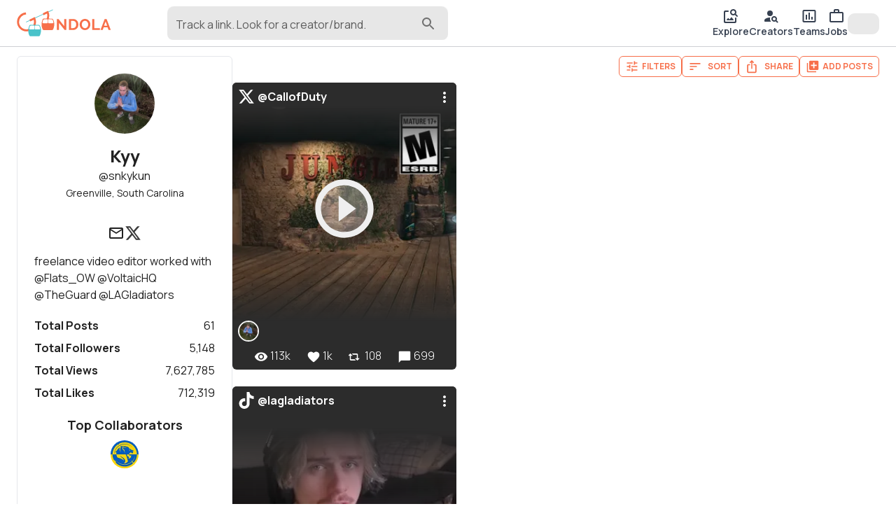

--- FILE ---
content_type: text/html; charset=utf-8
request_url: https://gondola.cc/snkykun
body_size: 44766
content:
<!DOCTYPE html><html lang="en"><head><meta charSet="utf-8"/><meta name="viewport" content="width=device-width"/><title>Kyy | Gondola</title><meta property="og:title" content="Kyy | Gondola"/><meta name="twitter:title" content="Kyy | Gondola"/><meta name="twitter:card" content="summary_large_image"/><meta property="og:description" content="Kyy, (aka @snkykun), is a video editor based in Greenville, South Carolina. With 61 posts, Kyy has over 7m views and 710k likes. Kyy has collaborated with top companies and creatives like Los Angeles Gladiators. "/><meta name="twitter:description" content="Kyy, (aka @snkykun), is a video editor based in Greenville, South Carolina. With 61 posts, Kyy has over 7m views and 710k likes. Kyy has collaborated with top companies and creatives like Los Angeles Gladiators. "/><meta name="description" content="Kyy, (aka @snkykun), is a video editor based in Greenville, South Carolina. With 61 posts, Kyy has over 7m views and 710k likes. Kyy has collaborated with top companies and creatives like Los Angeles Gladiators. "/><meta property="og:image" content="https://img.gondola.cc/creator-cards/snkykun/1689192906313.jpg"/><meta name="twitter:image" content="https://img.gondola.cc/creator-cards/snkykun/1689192906313.jpg"/><meta property="og:url" content="https://gondola.cc/snkykun"/><link rel="canonical" href="https://gondola.cc/snkykun"/><script type="application/ld+json">{"@context":"https://schema.org","@type":"ProfilePage","mainEntity":{"@type":"Person","name":"Kyy","alternateName":"snkykun","url":"https://gondola.com/snkykun","description":"freelance video editor worked with @Flats_OW @VoltaicHQ @TheGuard @LAGladiators","sameAs":["https://twitter.com/snkykun"],"dateCreated":"2023-02-23T23:16:57.000Z","dateModified":"2025-02-07T09:31:00.000Z","image":"https://img.gondola.cc/tr:w-400,h-400,fo-auto/userAvatars/gondola/snkykun/071fe61660.jpg","interactionStatistic":[{"@type":"InteractionCounter","interactionType":"https://schema.org/FollowAction","userInteractionCount":5148},{"@type":"InteractionCounter","interactionType":"https://schema.org/LikeAction","userInteractionCount":712319}]},"dateCreated":"2023-02-23T23:16:57.000Z","dateModified":"2025-02-07T09:31:00.000Z","image":"https://img.gondola.cc/tr:w-400,h-400,fo-auto/userAvatars/gondola/snkykun/071fe61660.jpg"}</script><meta name="facebook-domain-verification" content="3c4erowb4nqjxzhk9h5wypyrrw7yo5"/><meta name="apple-itunes-app" content="app-id=1633545646"/><meta name="next-head-count" content="16"/><meta name="theme-color" content="#ffffff"/><link rel="preconnect" href="https://img.gondola.cc" crossorigin="anonymous"/><link rel="preconnect" href="https://cdn.gondola.cc" crossorigin="anonymous"/><link rel="dns-prefetch" href="https://img.gondola.cc"/><link rel="dns-prefetch" href="https://cdn.gondola.cc"/><script>
                window.dataLayer = window.dataLayer || [];
                function gtag(){dataLayer.push(arguments);}

                // Set default consent for EU
                gtag('consent', 'default', {
                  'ad_storage': 'denied',
                  'analytics_storage': 'denied',
                  'region': ['EU'],
                });

                gtag('consent', 'default', {
                  'ad_storage': 'granted',
                  'analytics_storage': 'granted',
                });
              </script><script async="" src="https://www.googletagmanager.com/gtag/js?id=G-LZY9M3SKTN"></script><script>
                    window.dataLayer = window.dataLayer || [];
                    function gtag(){dataLayer.push(arguments);}

                    gtag('js', new Date());
                    gtag('config', 'G-LZY9M3SKTN');
                </script><link rel="manifest" href="/manifest.json"/><script>
              !function(f,b,e,v,n,t,s)
              {if(f.fbq)return;n=f.fbq=function(){n.callMethod?
              n.callMethod.apply(n,arguments):n.queue.push(arguments)};
              if(!f._fbq)f._fbq=n;n.push=n;n.loaded=!0;n.version='2.0';
              n.queue=[];t=b.createElement(e);t.async=!0;
              t.src=v;s=b.getElementsByTagName(e)[0];
              s.parentNode.insertBefore(t,s)}(window, document,'script',
              'https://connect.facebook.net/en_US/fbevents.js');
              fbq('init', '1322828611456796');</script><script src="https://www.google.com/recaptcha/enterprise.js?render=6LcJpgErAAAAAHUUHvUCSG6x_2XGJEETSurzBVmL"></script><noscript><img height="1" width="1" style="display:none" src="https://www.facebook.com/tr?id=1322828611456796&amp;ev=PageView&amp;noscript=1" alt="facebook pixel"/></noscript><link rel="preload" href="https://cdn.gondola.cc/_next/static/media/4c9affa5bc8f420e-s.p.woff2" as="font" type="font/woff2" crossorigin="anonymous" data-next-font="size-adjust"/><link rel="preload" href="https://cdn.gondola.cc/_next/static/css/a475de8551eee0c4.css" as="style"/><link rel="stylesheet" href="https://cdn.gondola.cc/_next/static/css/a475de8551eee0c4.css" data-n-g=""/><noscript data-n-css=""></noscript><script defer="" nomodule="" src="https://cdn.gondola.cc/_next/static/chunks/polyfills-c67a75d1b6f99dc8.js"></script><script src="https://cdn.gondola.cc/_next/static/chunks/webpack-37791757d19d6655.js" defer=""></script><script src="https://cdn.gondola.cc/_next/static/chunks/framework-06a91fef12f27585.js" defer=""></script><script src="https://cdn.gondola.cc/_next/static/chunks/main-dd99c161a92ee678.js" defer=""></script><script src="https://cdn.gondola.cc/_next/static/chunks/pages/_app-4319619fbded0ac4.js" defer=""></script><script src="https://cdn.gondola.cc/_next/static/chunks/ee759108-1acc91bfc1d101d9.js" defer=""></script><script src="https://cdn.gondola.cc/_next/static/chunks/ea88be26-e6762c39a47ef218.js" defer=""></script><script src="https://cdn.gondola.cc/_next/static/chunks/4386-71018b438a5a8522.js" defer=""></script><script src="https://cdn.gondola.cc/_next/static/chunks/7557-84bca290bb45eb60.js" defer=""></script><script src="https://cdn.gondola.cc/_next/static/chunks/3934-2e101514b75f5bca.js" defer=""></script><script src="https://cdn.gondola.cc/_next/static/chunks/6992-1775a731c73f6007.js" defer=""></script><script src="https://cdn.gondola.cc/_next/static/chunks/3801-024ee2feaf7dac37.js" defer=""></script><script src="https://cdn.gondola.cc/_next/static/chunks/1157-b8d749cd027f3a6e.js" defer=""></script><script src="https://cdn.gondola.cc/_next/static/chunks/6790-f03dd8269e5ef172.js" defer=""></script><script src="https://cdn.gondola.cc/_next/static/chunks/4865-0dd034be434ffc2b.js" defer=""></script><script src="https://cdn.gondola.cc/_next/static/chunks/3070-e57ea088379813f6.js" defer=""></script><script src="https://cdn.gondola.cc/_next/static/chunks/1964-eb3c9e2971eea97f.js" defer=""></script><script src="https://cdn.gondola.cc/_next/static/chunks/142-f5a78b8e0a4d48bd.js" defer=""></script><script src="https://cdn.gondola.cc/_next/static/chunks/6761-ae15fc34e7c399e5.js" defer=""></script><script src="https://cdn.gondola.cc/_next/static/chunks/9484-273db948de777fcc.js" defer=""></script><script src="https://cdn.gondola.cc/_next/static/chunks/500-7c7b125da85df2a2.js" defer=""></script><script src="https://cdn.gondola.cc/_next/static/chunks/9736-2f9b16eb9d1c1600.js" defer=""></script><script src="https://cdn.gondola.cc/_next/static/chunks/8162-4b2eacad954643c7.js" defer=""></script><script src="https://cdn.gondola.cc/_next/static/chunks/8574-2c6ba88b2eb0ec66.js" defer=""></script><script src="https://cdn.gondola.cc/_next/static/chunks/3309-f1acde5ab68b7661.js" defer=""></script><script src="https://cdn.gondola.cc/_next/static/chunks/4710-bde6e67456369ef2.js" defer=""></script><script src="https://cdn.gondola.cc/_next/static/chunks/4144-e4c9d29d0e8bb60d.js" defer=""></script><script src="https://cdn.gondola.cc/_next/static/chunks/2985-9cd40c6753435420.js" defer=""></script><script src="https://cdn.gondola.cc/_next/static/chunks/1349-f7b3de4b2be8743c.js" defer=""></script><script src="https://cdn.gondola.cc/_next/static/chunks/394-7054d43ba63c7275.js" defer=""></script><script src="https://cdn.gondola.cc/_next/static/chunks/140-53128482b181e24c.js" defer=""></script><script src="https://cdn.gondola.cc/_next/static/chunks/8763-4940e3836aa97997.js" defer=""></script><script src="https://cdn.gondola.cc/_next/static/chunks/pages/%5Bprofileuser%5D-b27db1c7bf4ce96c.js" defer=""></script><script src="https://cdn.gondola.cc/_next/static/k90W0RAqur2Bi9huiEnSb/_buildManifest.js" defer=""></script><script src="https://cdn.gondola.cc/_next/static/k90W0RAqur2Bi9huiEnSb/_ssgManifest.js" defer=""></script></head><body><div id="__next"><style data-emotion="css-global kn0spo">html{-webkit-font-smoothing:antialiased;-moz-osx-font-smoothing:grayscale;box-sizing:border-box;-webkit-text-size-adjust:100%;}*,*::before,*::after{box-sizing:inherit;}strong,b{font-weight:700;}body{margin:0;color:rgba(0, 0, 0, 0.87);font-family:inherit;font-weight:400;font-size:1rem;line-height:1.5;background-color:#fff;}@media print{body{background-color:#fff;}}body::backdrop{background-color:#fff;}</style><style>
                html {
                  font-family: '__Manrope_9e0771', '__Manrope_Fallback_9e0771';
                }
                .grecaptcha-badge {
                  visibility: hidden !important;
                }</style><div class="w-full relative flex" style="min-height:calc(100vh - 112px)"><div class="fixed w-full border-b border-lightgray px-4 md:px-6 py-2 z-50 bg-white"><div class="grid grid-cols-2 w-full"><div class="col-span-1 flex items-center"><a data-testid="logo" aria-label="gondola" href="/"><div class="max-w-[120px] md:max-w-[180px]"><svg xmlns="http://www.w3.org/2000/svg" viewBox="0 0 1688 500" class="w-full"><g><path fill="#F76F4A" d="M40.26 0h7.81v-49.47h-9.63v32.45L12.63-49.54H5.16V0h9.63v-31.75L40.26 0zm37.39 0c3.73 0 7.09-.59 10.09-1.78s5.57-2.86 7.71-5.02c2.14-2.17 3.78-4.77 4.92-7.82 1.13-3.04 1.7-6.45 1.7-10.22 0-3.39-.51-6.59-1.53-9.59s-2.56-5.62-4.61-7.85c-2.04-2.23-4.59-4-7.64-5.3-3.04-1.31-6.59-1.96-10.64-1.96h-18V0h18zM91.4-18.35c-.65 2-1.59 3.73-2.83 5.2-1.23 1.46-2.76 2.61-4.6 3.45-1.84.84-3.94 1.26-6.32 1.26h-8.37v-32.65h8.37c2.33 0 4.41.39 6.25 1.18 1.84.79 3.38 1.91 4.64 3.35 1.25 1.44 2.21 3.16 2.86 5.16.65 2 .98 4.19.98 6.56 0 2.33-.33 4.49-.98 6.49zm50.3 16.64c2.98-1.37 5.54-3.21 7.68-5.51 2.14-2.3 3.81-4.95 5.02-7.96 1.21-3 1.82-6.15 1.82-9.45 0-3.12-.59-6.18-1.75-9.21a26.494 26.494 0 00-4.88-8.09c-2.09-2.37-4.62-4.29-7.57-5.76-2.96-1.46-6.22-2.2-9.8-2.2-3.49 0-6.73.69-9.7 2.06-2.98 1.37-5.55 3.22-7.71 5.55-2.17 2.33-3.86 5-5.1 8.02a24.978 24.978 0 00-1.84 9.49c0 3.16.58 6.26 1.74 9.28 1.16 3.02 2.8 5.71 4.92 8.06 2.11 2.35 4.65 4.23 7.6 5.65 2.96 1.42 6.25 2.13 9.88 2.13 3.48 0 6.72-.69 9.69-2.06zM118.58-30.8c.62-1.98 1.54-3.75 2.75-5.31 1.21-1.55 2.72-2.81 4.54-3.76 1.81-.96 3.88-1.43 6.21-1.43 2.23 0 4.24.45 6.03 1.36 1.79.9 3.3 2.12 4.54 3.66 1.23 1.53 2.18 3.3 2.86 5.3.67 2 1.01 4.07 1.01 6.21 0 2.05-.32 4.06-.94 6.04-.63 1.97-1.56 3.75-2.79 5.33a14.16 14.16 0 01-4.54 3.81c-1.79.95-3.85 1.43-6.17 1.43-2.28 0-4.32-.47-6.11-1.4-1.79-.93-3.3-2.16-4.53-3.7-1.24-1.53-2.18-3.3-2.83-5.3-.65-2-.98-4.07-.98-6.21 0-2.04.32-4.06.95-6.03zM199.75 0v-8.44H174.5v-41.1h-9.63V0h34.88zm2.31 0h9.9l4.54-12.35h17.3L238.41 0h9.9l-18.83-49.54h-8.52L202.06 0zm16.04-19.12l7.12-19.46 6.84 19.46H218.1z" display="block" font-family="Manrope" font-size="69.771" font-weight="700" transform="matrix(3.96 0 0 3.96 695.176 372.793)"></path><path fill="none" stroke="#4AC3CA" stroke-miterlimit="10" stroke-width="2.966" d="M-60.391 27.756L60.391-27.756" display="block" transform="matrix(3.96 0 0 3.96 405.233 122.088)"></path><path fill="none" stroke="#F76F4A" stroke-miterlimit="10" stroke-width="9.167" d="M-2.429-38.241c-20.043 1.275-35.85 18.118-35.85 38.202 0 20.999 17.28 38.28 38.279 38.28 20.999 0 38.279-17.281 38.279-38.28a38.28 38.28 0 00-3.41-15.792l-19.77 9.545" display="block" transform="matrix(3.96 0 0 3.96 173.53 228.96)"></path><path fill="none" stroke="#F76F4A" stroke-miterlimit="10" stroke-width="9.167" d="M30.687 22.731c4.762-6.382 7.592-14.271 7.592-22.77a38.28 38.28 0 00-3.41-15.792l-19.77 9.545" display="block" transform="matrix(3.96 0 0 3.96 410.993 117.429)"></path><g display="block"><path fill="#4AC3CA" d="M22.403-23.39c-.885-1.356-2.444-2.163-4.095-2.177l-14.013-.07h-.267l-3.736-.021-1.181-.014h-.14l-4.397-.029-13.654-.077c-2.002-.007-3.835 1.159-4.587 2.957-2.494 5.956-3.899 11.492-4.545 16.535a53.728 53.728 0 00-.442 5.914c0 .056-.014.105 0 .161-.014.077-.014.162-.014.239-.007 1.04.014 2.044.056 3.02.021.562.056 1.117.098 1.658 0 .056 0 .113.007.162 0 .07 0 .14.014.196.745 8.66 3.491 14.94 5.261 18.199.85 1.552 2.529 2.515 4.348 2.515h38.049c2.023 0 3.841-1.18 4.572-2.999 10.037-25.068 2.227-40.732-1.334-46.169z" transform="matrix(1.00002 0 0 1.00002 -114.008 -304.762) matrix(3.96 0 0 3.96 432.315 687.536)"></path><path fill="#FFF" d="M11.809 5.696c0 1.714-1.145 3.091-2.571 3.091H-9.228c-1.25 0-2.248-1.046-2.508-2.402a3.561 3.561 0 01-.014-1.363c.464-2.508 1.208-5.879 2.241-8.871 1.011-2.894 3.371-4.776 5.991-4.797l9.279-.106 3.456-.035c.414 0 .822.119 1.166.323.035.028.084.049.119.084.407.267.737.66.962 1.138.218.464.345.984.345 1.553V5.696z" transform="matrix(1.00002 0 0 1.00002 -114.008 -304.762) matrix(3.96 0 0 3.96 381.978 632.657)"></path><path fill="#FFF" d="M9.246 8.787h-18.48c-1.412 0-2.578-1.377-2.578-3.091V-5.689c0-.906.33-1.707.829-2.276.091-.091.183-.183.274-.267.225-.183.478-.338.759-.429.028-.014.056-.021.077-.028a.588.588 0 00.084-.028c.105-.021.218-.049.337-.056.077-.014.162-.014.253-.014l12.728.141c2.613.021 4.973 1.903 5.991 4.797 1.047 2.992 1.778 6.363 2.227 8.871.365 1.932-.857 3.765-2.501 3.765z" transform="matrix(1.00002 0 0 1.00002 -114.008 -304.762) matrix(3.96 0 0 3.96 483.497 632.657)"></path></g><g display="block"><path fill="#F76F4A" d="M22.403-23.39c-.885-1.356-2.444-2.163-4.095-2.177l-14.013-.07h-.267l-3.736-.021-1.181-.014h-.14l-4.397-.029-13.654-.077c-2.002-.007-3.835 1.159-4.587 2.957-2.494 5.956-3.899 11.492-4.545 16.535a53.728 53.728 0 00-.442 5.914c0 .056-.014.105 0 .161-.014.077-.014.162-.014.239-.007 1.04.014 2.044.056 3.02.021.562.056 1.117.098 1.658 0 .056 0 .113.007.162 0 .07 0 .14.014.196.745 8.66 3.491 14.94 5.261 18.199.85 1.552 2.529 2.515 4.348 2.515h38.049c2.023 0 3.841-1.18 4.572-2.999 10.037-25.068 2.227-40.732-1.334-46.169z" transform="matrix(1.00002 0 0 1.00002 -116.012 -308.01) matrix(3.96 0 0 3.96 671.778 579.746)"></path><path fill="#FFF" d="M11.809 5.696c0 1.714-1.145 3.091-2.571 3.091H-9.228c-1.25 0-2.248-1.046-2.508-2.402a3.561 3.561 0 01-.014-1.363c.464-2.508 1.208-5.879 2.241-8.871 1.011-2.894 3.371-4.776 5.991-4.797l9.279-.106 3.456-.035c.414 0 .822.119 1.166.323.035.028.084.049.119.084.407.267.737.66.962 1.138.218.464.345.984.345 1.553V5.696z" transform="matrix(1.00002 0 0 1.00002 -116.012 -308.01) matrix(3.96 0 0 3.96 621.441 524.868)"></path><path fill="#FFF" d="M9.246 8.787h-18.48c-1.412 0-2.578-1.377-2.578-3.091V-5.689c0-.906.33-1.707.829-2.276.091-.091.183-.183.274-.267.225-.183.478-.338.759-.429.028-.014.056-.021.077-.028a.588.588 0 00.084-.028c.105-.021.218-.049.337-.056.077-.014.162-.014.253-.014l12.728.141c2.613.021 4.973 1.903 5.991 4.797 1.047 2.992 1.778 6.363 2.227 8.871.365 1.932-.857 3.765-2.501 3.765z" transform="matrix(1.00002 0 0 1.00002 -116.012 -308.01) matrix(3.96 0 0 3.96 722.96 524.868)"></path></g></g></svg></div></a><div class="lg:hidden"><button type="button" class="hover:bg-hintgray rounded-full p-2"><style data-emotion="css vubbuv">.css-vubbuv{-webkit-user-select:none;-moz-user-select:none;-ms-user-select:none;user-select:none;width:1em;height:1em;display:inline-block;fill:currentColor;-webkit-flex-shrink:0;-ms-flex-negative:0;flex-shrink:0;-webkit-transition:fill 200ms cubic-bezier(0.4, 0, 0.2, 1) 0ms;transition:fill 200ms cubic-bezier(0.4, 0, 0.2, 1) 0ms;font-size:1.5rem;}</style><svg class="MuiSvgIcon-root MuiSvgIcon-fontSizeMedium css-vubbuv" focusable="false" aria-hidden="true" viewBox="0 0 24 24" data-testid="SearchIcon"><path d="M15.5 14h-.79l-.28-.27C15.41 12.59 16 11.11 16 9.5 16 5.91 13.09 3 9.5 3S3 5.91 3 9.5 5.91 16 9.5 16c1.61 0 3.09-.59 4.23-1.57l.27.28v.79l5 4.99L20.49 19zm-6 0C7.01 14 5 11.99 5 9.5S7.01 5 9.5 5 14 7.01 14 9.5 11.99 14 9.5 14"></path></svg></button></div><div class="hidden lg:block pl-20 w-full"><div class="w-full max-w-lg"><div class="relative"><style data-emotion="css 9i3kzy">.css-9i3kzy.Mui-focused .MuiAutocomplete-clearIndicator{visibility:visible;}@media (pointer: fine){.css-9i3kzy:hover .MuiAutocomplete-clearIndicator{visibility:visible;}}.css-9i3kzy .MuiAutocomplete-tag{margin:2px;max-width:calc(100% - 4px);}.css-9i3kzy .MuiAutocomplete-inputRoot{-webkit-box-flex-wrap:wrap;-webkit-flex-wrap:wrap;-ms-flex-wrap:wrap;flex-wrap:wrap;}.MuiAutocomplete-hasPopupIcon.css-9i3kzy .MuiAutocomplete-inputRoot,.MuiAutocomplete-hasClearIcon.css-9i3kzy .MuiAutocomplete-inputRoot{padding-right:30px;}.MuiAutocomplete-hasPopupIcon.MuiAutocomplete-hasClearIcon.css-9i3kzy .MuiAutocomplete-inputRoot{padding-right:56px;}.css-9i3kzy .MuiAutocomplete-inputRoot .MuiAutocomplete-input{width:0;min-width:30px;}.css-9i3kzy .MuiInput-root{padding-bottom:1px;}.css-9i3kzy .MuiInput-root .MuiInput-input{padding:4px 4px 4px 0px;}.css-9i3kzy .MuiInput-root.MuiInputBase-sizeSmall .MuiInput-input{padding:2px 4px 3px 0;}.css-9i3kzy .MuiOutlinedInput-root{padding:9px;}.MuiAutocomplete-hasPopupIcon.css-9i3kzy .MuiOutlinedInput-root,.MuiAutocomplete-hasClearIcon.css-9i3kzy .MuiOutlinedInput-root{padding-right:39px;}.MuiAutocomplete-hasPopupIcon.MuiAutocomplete-hasClearIcon.css-9i3kzy .MuiOutlinedInput-root{padding-right:65px;}.css-9i3kzy .MuiOutlinedInput-root .MuiAutocomplete-input{padding:7.5px 4px 7.5px 6px;}.css-9i3kzy .MuiOutlinedInput-root .MuiAutocomplete-endAdornment{right:9px;}.css-9i3kzy .MuiOutlinedInput-root.MuiInputBase-sizeSmall{padding:6px;}.css-9i3kzy .MuiOutlinedInput-root.MuiInputBase-sizeSmall .MuiAutocomplete-input{padding:2.5px 4px 2.5px 6px;}.css-9i3kzy .MuiFilledInput-root{padding-top:19px;padding-left:8px;}.MuiAutocomplete-hasPopupIcon.css-9i3kzy .MuiFilledInput-root,.MuiAutocomplete-hasClearIcon.css-9i3kzy .MuiFilledInput-root{padding-right:39px;}.MuiAutocomplete-hasPopupIcon.MuiAutocomplete-hasClearIcon.css-9i3kzy .MuiFilledInput-root{padding-right:65px;}.css-9i3kzy .MuiFilledInput-root .MuiFilledInput-input{padding:7px 4px;}.css-9i3kzy .MuiFilledInput-root .MuiAutocomplete-endAdornment{right:9px;}.css-9i3kzy .MuiFilledInput-root.MuiInputBase-sizeSmall{padding-bottom:1px;}.css-9i3kzy .MuiFilledInput-root.MuiInputBase-sizeSmall .MuiFilledInput-input{padding:2.5px 4px;}.css-9i3kzy .MuiInputBase-hiddenLabel{padding-top:8px;}.css-9i3kzy .MuiAutocomplete-input{-webkit-box-flex:1;-webkit-flex-grow:1;-ms-flex-positive:1;flex-grow:1;text-overflow:ellipsis;opacity:1;}</style><div class="MuiAutocomplete-root MuiAutocomplete-hasPopupIcon mx-auto css-9i3kzy"><style data-emotion="css feqhe6">.css-feqhe6{display:-webkit-inline-box;display:-webkit-inline-flex;display:-ms-inline-flexbox;display:inline-flex;-webkit-flex-direction:column;-ms-flex-direction:column;flex-direction:column;position:relative;min-width:0;padding:0;margin:0;border:0;vertical-align:top;width:100%;}</style><div class="MuiFormControl-root MuiFormControl-fullWidth MuiTextField-root bg-hintgray rounded-lg css-feqhe6" data-testid="search-input"><style data-emotion="css 1vjbdxu">.css-1vjbdxu{display:block;transform-origin:top left;white-space:nowrap;overflow:hidden;text-overflow:ellipsis;max-width:calc(100% - 24px);position:absolute;left:0;top:0;-webkit-transform:translate(12px, 13px) scale(1);-moz-transform:translate(12px, 13px) scale(1);-ms-transform:translate(12px, 13px) scale(1);transform:translate(12px, 13px) scale(1);-webkit-transition:color 200ms cubic-bezier(0.0, 0, 0.2, 1) 0ms,-webkit-transform 200ms cubic-bezier(0.0, 0, 0.2, 1) 0ms,max-width 200ms cubic-bezier(0.0, 0, 0.2, 1) 0ms;transition:color 200ms cubic-bezier(0.0, 0, 0.2, 1) 0ms,transform 200ms cubic-bezier(0.0, 0, 0.2, 1) 0ms,max-width 200ms cubic-bezier(0.0, 0, 0.2, 1) 0ms;z-index:1;pointer-events:none;max-width:calc(100% - 48px);padding-top:2px;}</style><style data-emotion="css 1mcr41a">.css-1mcr41a{color:rgba(0, 0, 0, 0.6);font-family:inherit;font-weight:400;font-size:1rem;line-height:1.4375em;padding:0;position:relative;display:block;transform-origin:top left;white-space:nowrap;overflow:hidden;text-overflow:ellipsis;max-width:calc(100% - 24px);position:absolute;left:0;top:0;-webkit-transform:translate(12px, 13px) scale(1);-moz-transform:translate(12px, 13px) scale(1);-ms-transform:translate(12px, 13px) scale(1);transform:translate(12px, 13px) scale(1);-webkit-transition:color 200ms cubic-bezier(0.0, 0, 0.2, 1) 0ms,-webkit-transform 200ms cubic-bezier(0.0, 0, 0.2, 1) 0ms,max-width 200ms cubic-bezier(0.0, 0, 0.2, 1) 0ms;transition:color 200ms cubic-bezier(0.0, 0, 0.2, 1) 0ms,transform 200ms cubic-bezier(0.0, 0, 0.2, 1) 0ms,max-width 200ms cubic-bezier(0.0, 0, 0.2, 1) 0ms;z-index:1;pointer-events:none;max-width:calc(100% - 48px);padding-top:2px;}.css-1mcr41a.Mui-focused{color:#F76F4A;}.css-1mcr41a.Mui-disabled{color:rgba(0, 0, 0, 0.38);}.css-1mcr41a.Mui-error{color:#d32f2f;}</style><label class="MuiInputLabel-root MuiInputLabel-formControl MuiInputLabel-animated MuiInputLabel-sizeSmall MuiInputLabel-filled MuiFormLabel-root MuiFormLabel-colorPrimary css-1mcr41a" data-shrink="false" for=":R3j6b6:" id=":R3j6b6:-label">Track a link. Look for a creator/brand.</label><style data-emotion="css-global 1prfaxn">@-webkit-keyframes mui-auto-fill{from{display:block;}}@keyframes mui-auto-fill{from{display:block;}}@-webkit-keyframes mui-auto-fill-cancel{from{display:block;}}@keyframes mui-auto-fill-cancel{from{display:block;}}</style><style data-emotion="css uehqxj">.css-uehqxj{font-family:inherit;font-weight:400;font-size:1rem;line-height:1.4375em;color:rgba(0, 0, 0, 0.87);box-sizing:border-box;position:relative;cursor:text;display:-webkit-inline-box;display:-webkit-inline-flex;display:-ms-inline-flexbox;display:inline-flex;-webkit-align-items:center;-webkit-box-align:center;-ms-flex-align:center;align-items:center;width:100%;position:relative;background-color:rgba(0, 0, 0, 0.06);border-top-left-radius:10px;border-top-right-radius:10px;-webkit-transition:background-color 200ms cubic-bezier(0.0, 0, 0.2, 1) 0ms;transition:background-color 200ms cubic-bezier(0.0, 0, 0.2, 1) 0ms;padding-right:12px;}.css-uehqxj.Mui-disabled{color:rgba(0, 0, 0, 0.38);cursor:default;}.css-uehqxj:hover{background-color:rgba(0, 0, 0, 0.09);}@media (hover: none){.css-uehqxj:hover{background-color:rgba(0, 0, 0, 0.06);}}.css-uehqxj.Mui-focused{background-color:rgba(0, 0, 0, 0.06);}.css-uehqxj.Mui-disabled{background-color:rgba(0, 0, 0, 0.12);}</style><div class="MuiFilledInput-root MuiInputBase-root MuiInputBase-colorPrimary MuiInputBase-fullWidth MuiInputBase-formControl MuiInputBase-sizeSmall MuiInputBase-adornedEnd rounded-lg css-uehqxj"><style data-emotion="css 9psbyt">.css-9psbyt{font:inherit;letter-spacing:inherit;color:currentColor;padding:4px 0 5px;border:0;box-sizing:content-box;background:none;height:1.4375em;margin:0;-webkit-tap-highlight-color:transparent;display:block;min-width:0;width:100%;-webkit-animation-name:mui-auto-fill-cancel;animation-name:mui-auto-fill-cancel;-webkit-animation-duration:10ms;animation-duration:10ms;padding-top:1px;padding-top:21px;padding-right:0;padding-bottom:4px;padding-left:12px;}.css-9psbyt::-webkit-input-placeholder{color:currentColor;opacity:0.42;-webkit-transition:opacity 200ms cubic-bezier(0.4, 0, 0.2, 1) 0ms;transition:opacity 200ms cubic-bezier(0.4, 0, 0.2, 1) 0ms;}.css-9psbyt::-moz-placeholder{color:currentColor;opacity:0.42;-webkit-transition:opacity 200ms cubic-bezier(0.4, 0, 0.2, 1) 0ms;transition:opacity 200ms cubic-bezier(0.4, 0, 0.2, 1) 0ms;}.css-9psbyt:-ms-input-placeholder{color:currentColor;opacity:0.42;-webkit-transition:opacity 200ms cubic-bezier(0.4, 0, 0.2, 1) 0ms;transition:opacity 200ms cubic-bezier(0.4, 0, 0.2, 1) 0ms;}.css-9psbyt::-ms-input-placeholder{color:currentColor;opacity:0.42;-webkit-transition:opacity 200ms cubic-bezier(0.4, 0, 0.2, 1) 0ms;transition:opacity 200ms cubic-bezier(0.4, 0, 0.2, 1) 0ms;}.css-9psbyt:focus{outline:0;}.css-9psbyt:invalid{box-shadow:none;}.css-9psbyt::-webkit-search-decoration{-webkit-appearance:none;}label[data-shrink=false]+.MuiInputBase-formControl .css-9psbyt::-webkit-input-placeholder{opacity:0!important;}label[data-shrink=false]+.MuiInputBase-formControl .css-9psbyt::-moz-placeholder{opacity:0!important;}label[data-shrink=false]+.MuiInputBase-formControl .css-9psbyt:-ms-input-placeholder{opacity:0!important;}label[data-shrink=false]+.MuiInputBase-formControl .css-9psbyt::-ms-input-placeholder{opacity:0!important;}label[data-shrink=false]+.MuiInputBase-formControl .css-9psbyt:focus::-webkit-input-placeholder{opacity:0.42;}label[data-shrink=false]+.MuiInputBase-formControl .css-9psbyt:focus::-moz-placeholder{opacity:0.42;}label[data-shrink=false]+.MuiInputBase-formControl .css-9psbyt:focus:-ms-input-placeholder{opacity:0.42;}label[data-shrink=false]+.MuiInputBase-formControl .css-9psbyt:focus::-ms-input-placeholder{opacity:0.42;}.css-9psbyt.Mui-disabled{opacity:1;-webkit-text-fill-color:rgba(0, 0, 0, 0.38);}.css-9psbyt:-webkit-autofill{-webkit-animation-duration:5000s;animation-duration:5000s;-webkit-animation-name:mui-auto-fill;animation-name:mui-auto-fill;}.css-9psbyt:-webkit-autofill{border-top-left-radius:inherit;border-top-right-radius:inherit;}</style><input aria-invalid="false" autoComplete="off" id=":R3j6b6:" type="text" class="MuiFilledInput-input MuiInputBase-input MuiInputBase-inputSizeSmall MuiInputBase-inputAdornedEnd MuiAutocomplete-input MuiAutocomplete-inputFocused css-9psbyt" aria-autocomplete="list" aria-expanded="false" autoCapitalize="none" spellcheck="false" role="combobox" value=""/><div class="absolute text-mediumgray right-4 top-3"><style data-emotion="css vubbuv">.css-vubbuv{-webkit-user-select:none;-moz-user-select:none;-ms-user-select:none;user-select:none;width:1em;height:1em;display:inline-block;fill:currentColor;-webkit-flex-shrink:0;-ms-flex-negative:0;flex-shrink:0;-webkit-transition:fill 200ms cubic-bezier(0.4, 0, 0.2, 1) 0ms;transition:fill 200ms cubic-bezier(0.4, 0, 0.2, 1) 0ms;font-size:1.5rem;}</style><svg class="MuiSvgIcon-root MuiSvgIcon-fontSizeMedium css-vubbuv" focusable="false" aria-hidden="true" viewBox="0 0 24 24" data-testid="search-icon"><path d="M15.5 14h-.79l-.28-.27c1.2-1.4 1.82-3.31 1.48-5.34-.47-2.78-2.79-5-5.59-5.34-4.23-.52-7.79 3.04-7.27 7.27.34 2.8 2.56 5.12 5.34 5.59 2.03.34 3.94-.28 5.34-1.48l.27.28v.79l4.25 4.25c.41.41 1.08.41 1.49 0 .41-.41.41-1.08 0-1.49zm-6 0C7.01 14 5 11.99 5 9.5S7.01 5 9.5 5 14 7.01 14 9.5 11.99 14 9.5 14"></path></svg></div></div></div></div></div></div></div></div><div class="col-span-1 flex md:hidden justify-end items-center"><div class="flex items-center gap-1"><a class="flex flex-col justify-between text-gray-700 font-semibold whitespace-nowrap hover:bg-lightgray hover:bg-opacity-10 mr-2" href="/explore"><style data-emotion="css vubbuv">.css-vubbuv{-webkit-user-select:none;-moz-user-select:none;-ms-user-select:none;user-select:none;width:1em;height:1em;display:inline-block;fill:currentColor;-webkit-flex-shrink:0;-ms-flex-negative:0;flex-shrink:0;-webkit-transition:fill 200ms cubic-bezier(0.4, 0, 0.2, 1) 0ms;transition:fill 200ms cubic-bezier(0.4, 0, 0.2, 1) 0ms;font-size:1.5rem;}</style><svg class="MuiSvgIcon-root MuiSvgIcon-fontSizeMedium css-vubbuv" focusable="false" aria-hidden="true" viewBox="0 0 24 24" data-testid="ImageSearchRoundedIcon"><path d="M18 15v4c0 .55-.45 1-1 1H5c-.55 0-1-.45-1-1V7c0-.55.45-1 1-1h3.02c.55 0 1-.45 1-1s-.45-1-1-1H4c-1.1 0-2 .9-2 2v14c0 1.1.9 2 2 2h14c1.1 0 2-.9 2-2v-5c0-.55-.45-1-1-1s-1 .45-1 1m-2.5 3H6.52c-.42 0-.65-.48-.39-.81l1.74-2.23c.2-.25.58-.26.78-.01l1.56 1.88 2.35-3.02c.2-.26.6-.26.79.01l2.55 3.39c.25.32.01.79-.4.79m3.8-9.11c.48-.77.75-1.67.69-2.66-.13-2.15-1.84-3.97-3.97-4.2C13.3 1.73 11 3.84 11 6.5c0 2.49 2.01 4.5 4.49 4.5.88 0 1.7-.26 2.39-.7l2.41 2.41c.39.39 1.03.39 1.42 0 .39-.39.39-1.03 0-1.42zM15.5 9C14.12 9 13 7.88 13 6.5S14.12 4 15.5 4 18 5.12 18 6.5 16.88 9 15.5 9"></path></svg></a><a class="flex flex-col justify-between text-gray-700 font-semibold whitespace-nowrap hover:bg-lightgray hover:bg-opacity-10 mr-2" href="/creators"><style data-emotion="css vubbuv">.css-vubbuv{-webkit-user-select:none;-moz-user-select:none;-ms-user-select:none;user-select:none;width:1em;height:1em;display:inline-block;fill:currentColor;-webkit-flex-shrink:0;-ms-flex-negative:0;flex-shrink:0;-webkit-transition:fill 200ms cubic-bezier(0.4, 0, 0.2, 1) 0ms;transition:fill 200ms cubic-bezier(0.4, 0, 0.2, 1) 0ms;font-size:1.5rem;}</style><svg class="MuiSvgIcon-root MuiSvgIcon-fontSizeMedium css-vubbuv" focusable="false" aria-hidden="true" viewBox="0 0 24 24" data-testid="PersonSearchRoundedIcon"><circle cx="10" cy="8" r="4"></circle><path d="M10.35 14.01C7.62 13.91 2 15.27 2 18v1c0 .55.45 1 1 1h8.54c-2.47-2.76-1.23-5.89-1.19-5.99m9.08 4.01c.47-.8.7-1.77.48-2.82-.34-1.64-1.72-2.95-3.38-3.16-2.63-.34-4.85 1.87-4.5 4.5.22 1.66 1.52 3.04 3.16 3.38 1.05.22 2.02-.01 2.82-.48l1.86 1.86c.39.39 1.02.39 1.41 0 .39-.39.39-1.02 0-1.41zM16 18c-1.1 0-2-.9-2-2s.9-2 2-2 2 .9 2 2-.9 2-2 2"></path></svg></a><a class="flex flex-col justify-between text-gray-700 font-semibold whitespace-nowrap hover:bg-lightgray hover:bg-opacity-10 mr-2" href="/jobs"><style data-emotion="css vubbuv">.css-vubbuv{-webkit-user-select:none;-moz-user-select:none;-ms-user-select:none;user-select:none;width:1em;height:1em;display:inline-block;fill:currentColor;-webkit-flex-shrink:0;-ms-flex-negative:0;flex-shrink:0;-webkit-transition:fill 200ms cubic-bezier(0.4, 0, 0.2, 1) 0ms;transition:fill 200ms cubic-bezier(0.4, 0, 0.2, 1) 0ms;font-size:1.5rem;}</style><svg class="MuiSvgIcon-root MuiSvgIcon-fontSizeMedium css-vubbuv" focusable="false" aria-hidden="true" viewBox="0 0 24 24" data-testid="WorkOutlineIcon"><path fill-rule="evenodd" d="M14 6V4h-4v2zM4 8v11h16V8zm16-2c1.11 0 2 .89 2 2v11c0 1.11-.89 2-2 2H4c-1.11 0-2-.89-2-2l.01-11c0-1.11.88-2 1.99-2h4V4c0-1.11.89-2 2-2h4c1.11 0 2 .89 2 2v2z"></path></svg></a><style data-emotion="css 1spdb8w animation-c7515d">.css-1spdb8w{display:block;background-color:rgba(0, 0, 0, 0.11);height:auto;margin-top:0;margin-bottom:0;transform-origin:0 55%;-webkit-transform:scale(1, 0.60);-moz-transform:scale(1, 0.60);-ms-transform:scale(1, 0.60);transform:scale(1, 0.60);border-radius:10px/16.7px;-webkit-animation:animation-c7515d 1.5s ease-in-out 0.5s infinite;animation:animation-c7515d 1.5s ease-in-out 0.5s infinite;}.css-1spdb8w:empty:before{content:"\00a0";}@-webkit-keyframes animation-c7515d{0%{opacity:1;}50%{opacity:0.4;}100%{opacity:1;}}@keyframes animation-c7515d{0%{opacity:1;}50%{opacity:0.4;}100%{opacity:1;}}</style><span class="MuiSkeleton-root MuiSkeleton-text MuiSkeleton-pulse css-1spdb8w" style="width:45px;height:40px"></span></div></div><div class="col-span-1 hidden md:flex justify-end"><div class="flex items-center gap-4"><a class="flex flex-col justify-between text-gray-700 font-semibold whitespace-nowrap hover:bg-lightgray hover:bg-opacity-10" data-testid="explore-link" href="/explore"><style data-emotion="css vubbuv">.css-vubbuv{-webkit-user-select:none;-moz-user-select:none;-ms-user-select:none;user-select:none;width:1em;height:1em;display:inline-block;fill:currentColor;-webkit-flex-shrink:0;-ms-flex-negative:0;flex-shrink:0;-webkit-transition:fill 200ms cubic-bezier(0.4, 0, 0.2, 1) 0ms;transition:fill 200ms cubic-bezier(0.4, 0, 0.2, 1) 0ms;font-size:1.5rem;}</style><svg class="MuiSvgIcon-root MuiSvgIcon-fontSizeMedium mx-auto css-vubbuv" focusable="false" aria-hidden="true" viewBox="0 0 24 24" data-testid="ImageSearchRoundedIcon"><path d="M18 15v4c0 .55-.45 1-1 1H5c-.55 0-1-.45-1-1V7c0-.55.45-1 1-1h3.02c.55 0 1-.45 1-1s-.45-1-1-1H4c-1.1 0-2 .9-2 2v14c0 1.1.9 2 2 2h14c1.1 0 2-.9 2-2v-5c0-.55-.45-1-1-1s-1 .45-1 1m-2.5 3H6.52c-.42 0-.65-.48-.39-.81l1.74-2.23c.2-.25.58-.26.78-.01l1.56 1.88 2.35-3.02c.2-.26.6-.26.79.01l2.55 3.39c.25.32.01.79-.4.79m3.8-9.11c.48-.77.75-1.67.69-2.66-.13-2.15-1.84-3.97-3.97-4.2C13.3 1.73 11 3.84 11 6.5c0 2.49 2.01 4.5 4.49 4.5.88 0 1.7-.26 2.39-.7l2.41 2.41c.39.39 1.03.39 1.42 0 .39-.39.39-1.03 0-1.42zM15.5 9C14.12 9 13 7.88 13 6.5S14.12 4 15.5 4 18 5.12 18 6.5 16.88 9 15.5 9"></path></svg><div class="text-sm">Explore</div></a><a class="flex flex-col justify-between text-gray-700 font-semibold whitespace-nowrap hover:bg-lightgray hover:bg-opacity-10" data-testid="creators-link" href="/creators"><style data-emotion="css vubbuv">.css-vubbuv{-webkit-user-select:none;-moz-user-select:none;-ms-user-select:none;user-select:none;width:1em;height:1em;display:inline-block;fill:currentColor;-webkit-flex-shrink:0;-ms-flex-negative:0;flex-shrink:0;-webkit-transition:fill 200ms cubic-bezier(0.4, 0, 0.2, 1) 0ms;transition:fill 200ms cubic-bezier(0.4, 0, 0.2, 1) 0ms;font-size:1.5rem;}</style><svg class="MuiSvgIcon-root MuiSvgIcon-fontSizeMedium mx-auto css-vubbuv" focusable="false" aria-hidden="true" viewBox="0 0 24 24" data-testid="PersonSearchRoundedIcon"><circle cx="10" cy="8" r="4"></circle><path d="M10.35 14.01C7.62 13.91 2 15.27 2 18v1c0 .55.45 1 1 1h8.54c-2.47-2.76-1.23-5.89-1.19-5.99m9.08 4.01c.47-.8.7-1.77.48-2.82-.34-1.64-1.72-2.95-3.38-3.16-2.63-.34-4.85 1.87-4.5 4.5.22 1.66 1.52 3.04 3.16 3.38 1.05.22 2.02-.01 2.82-.48l1.86 1.86c.39.39 1.02.39 1.41 0 .39-.39.39-1.02 0-1.41zM16 18c-1.1 0-2-.9-2-2s.9-2 2-2 2 .9 2 2-.9 2-2 2"></path></svg><div class="text-sm">Creators</div></a><a class="flex flex-col justify-between text-gray-700 font-semibold whitespace-nowrap hover:bg-lightgray hover:bg-opacity-10" data-testid="teams-link" href="/teams"><style data-emotion="css vubbuv">.css-vubbuv{-webkit-user-select:none;-moz-user-select:none;-ms-user-select:none;user-select:none;width:1em;height:1em;display:inline-block;fill:currentColor;-webkit-flex-shrink:0;-ms-flex-negative:0;flex-shrink:0;-webkit-transition:fill 200ms cubic-bezier(0.4, 0, 0.2, 1) 0ms;transition:fill 200ms cubic-bezier(0.4, 0, 0.2, 1) 0ms;font-size:1.5rem;}</style><svg class="MuiSvgIcon-root MuiSvgIcon-fontSizeMedium mx-auto css-vubbuv" focusable="false" aria-hidden="true" viewBox="0 0 24 24" data-testid="InsertChartOutlinedIcon"><path d="M9 17H7v-7h2zm4 0h-2V7h2zm4 0h-2v-4h2zm2.5 2.1h-15V5h15zm0-16.1h-15c-1.1 0-2 .9-2 2v14c0 1.1.9 2 2 2h15c1.1 0 2-.9 2-2V5c0-1.1-.9-2-2-2"></path></svg><div class="text-sm">Teams</div></a><a class="flex flex-col justify-between text-gray-700 font-semibold whitespace-nowrap hover:bg-lightgray hover:bg-opacity-10" href="/jobs"><style data-emotion="css vubbuv">.css-vubbuv{-webkit-user-select:none;-moz-user-select:none;-ms-user-select:none;user-select:none;width:1em;height:1em;display:inline-block;fill:currentColor;-webkit-flex-shrink:0;-ms-flex-negative:0;flex-shrink:0;-webkit-transition:fill 200ms cubic-bezier(0.4, 0, 0.2, 1) 0ms;transition:fill 200ms cubic-bezier(0.4, 0, 0.2, 1) 0ms;font-size:1.5rem;}</style><svg class="MuiSvgIcon-root MuiSvgIcon-fontSizeMedium mx-auto css-vubbuv" focusable="false" aria-hidden="true" viewBox="0 0 24 24" data-testid="WorkOutlineIcon"><path fill-rule="evenodd" d="M14 6V4h-4v2zM4 8v11h16V8zm16-2c1.11 0 2 .89 2 2v11c0 1.11-.89 2-2 2H4c-1.11 0-2-.89-2-2l.01-11c0-1.11.88-2 1.99-2h4V4c0-1.11.89-2 2-2h4c1.11 0 2 .89 2 2v2z"></path></svg><div class="text-sm">Jobs</div></a><style data-emotion="css 1spdb8w animation-c7515d">.css-1spdb8w{display:block;background-color:rgba(0, 0, 0, 0.11);height:auto;margin-top:0;margin-bottom:0;transform-origin:0 55%;-webkit-transform:scale(1, 0.60);-moz-transform:scale(1, 0.60);-ms-transform:scale(1, 0.60);transform:scale(1, 0.60);border-radius:10px/16.7px;-webkit-animation:animation-c7515d 1.5s ease-in-out 0.5s infinite;animation:animation-c7515d 1.5s ease-in-out 0.5s infinite;}.css-1spdb8w:empty:before{content:"\00a0";}@-webkit-keyframes animation-c7515d{0%{opacity:1;}50%{opacity:0.4;}100%{opacity:1;}}@keyframes animation-c7515d{0%{opacity:1;}50%{opacity:0.4;}100%{opacity:1;}}</style><span class="MuiSkeleton-root MuiSkeleton-text MuiSkeleton-pulse css-1spdb8w" style="width:45px;height:50px"></span></div></div></div></div><div class="w-full pt-14"><div><div class="p-6 max-w-screen-2xl m-auto"><div class="flex gap-6 flex-wrap md:flex-nowrap"><div class="w-full md:pb-4 md:w-1/3 xl:w-1/4"><div class="border rounded-md text-center p-6 relative min-h-full lg:min-h-[480px] xl:min-h-[730px]"><div class="absolute top-1 right-1 place-items-center md:top-0 md:right-0"></div><div class="absolute top-2 left-2 flex items-center gap-2"><div class="text-orange"><button type="button" aria-label="save or unsave user" color="inherit" title="Save or unsave user" class="hover:bg-hintgray/50 rounded-full"></button></div></div><div class="w-1/3 m-auto"><div class="relative rounded-full bg-gradient-to-r w-fit from-[#DAA76E] to-gold undefined"><img class="rounded-full undefined" alt="Kyy" src="https://img.gondola.cc/tr:w-400,h-400,fo-auto/userAvatars/gondola/snkykun/071fe61660.jpg" loading="lazy"/></div></div><div class="mt-4"><h1 class="font-extrabold text-2xl">Kyy</h1><h2>@<!-- -->snkykun</h2><div><a class="text-sm" href="/creators?geo=Greenville--South-Carolina~dnjqkbrrb">Greenville, South Carolina</a></div><div class="flex flex-col items-center space-y-2 my-4"></div><div id="profile-social-media" class="flex flex-wrap w-full justify-center gap-6 items-center md:gap-3"><button type="button" title="contact via email"><style data-emotion="css vubbuv">.css-vubbuv{-webkit-user-select:none;-moz-user-select:none;-ms-user-select:none;user-select:none;width:1em;height:1em;display:inline-block;fill:currentColor;-webkit-flex-shrink:0;-ms-flex-negative:0;flex-shrink:0;-webkit-transition:fill 200ms cubic-bezier(0.4, 0, 0.2, 1) 0ms;transition:fill 200ms cubic-bezier(0.4, 0, 0.2, 1) 0ms;font-size:1.5rem;}</style><svg class="MuiSvgIcon-root MuiSvgIcon-fontSizeMedium css-vubbuv" focusable="false" aria-hidden="true" viewBox="0 0 24 24" data-testid="MailOutlineIcon"><path d="M20 4H4c-1.1 0-1.99.9-1.99 2L2 18c0 1.1.9 2 2 2h16c1.1 0 2-.9 2-2V6c0-1.1-.9-2-2-2m0 14H4V8l8 5 8-5zm-8-7L4 6h16z"></path></svg></button><a href="https://twitter.com/snkykun" title="open Twitter" target="_blank" rel="noopener noreferrer" aria-label="" class=""><style data-emotion="css vubbuv">.css-vubbuv{-webkit-user-select:none;-moz-user-select:none;-ms-user-select:none;user-select:none;width:1em;height:1em;display:inline-block;fill:currentColor;-webkit-flex-shrink:0;-ms-flex-negative:0;flex-shrink:0;-webkit-transition:fill 200ms cubic-bezier(0.4, 0, 0.2, 1) 0ms;transition:fill 200ms cubic-bezier(0.4, 0, 0.2, 1) 0ms;font-size:1.5rem;}</style><svg class="MuiSvgIcon-root MuiSvgIcon-fontSizeMedium css-vubbuv" focusable="false" aria-hidden="true" viewBox="0 0 24 24" data-testid="XIcon" style="color:#393939"><path d="M18.244 2.25h3.308l-7.227 8.26 8.502 11.24H16.17l-5.214-6.817L4.99 21.75H1.68l7.73-8.835L1.254 2.25H8.08l4.713 6.231zm-1.161 17.52h1.833L7.084 4.126H5.117z"></path></svg></a><style data-emotion="css 1e2dcm1">.css-1e2dcm1{z-index:1500;pointer-events:none;}</style><style data-emotion="css okvapm">.css-okvapm{z-index:1500;pointer-events:none;}</style></div><div class="mt-4 text-left"><h2>freelance video editor worked with @Flats_OW @VoltaicHQ @TheGuard @LAGladiators</h2></div><div class="mt-4"><div class="flex justify-between items-center py-1"><div class="font-bold">Total Posts</div><div class="text-right ml-2">61</div></div><div class="flex justify-between items-center py-1"><div class="font-bold">Total Followers</div><div class="text-right ml-2">5,148</div></div><div class="flex justify-between items-center py-1"><div class="font-bold">Total Views</div><div class="text-right ml-2">7,627,785</div></div><div class="flex justify-between items-center py-1"><div class="font-bold">Total Likes</div><div class="text-right ml-2">712,319</div></div></div></div><div class="mt-4"><div><h6 class="font-bold text-lg mb-2 text-center">Top Collaborators</h6><div class="flex flex-wrap justify-center items-center mb-2 gap-2"><a href="/LAGladiators"><style data-emotion="css 1mxoymj">.css-1mxoymj{position:relative;display:-webkit-box;display:-webkit-flex;display:-ms-flexbox;display:flex;-webkit-align-items:center;-webkit-box-align:center;-ms-flex-align:center;align-items:center;-webkit-box-pack:center;-ms-flex-pack:center;-webkit-justify-content:center;justify-content:center;-webkit-flex-shrink:0;-ms-flex-negative:0;flex-shrink:0;width:40px;height:40px;font-family:inherit;font-size:1.25rem;line-height:1;border-radius:50%;overflow:hidden;-webkit-user-select:none;-moz-user-select:none;-ms-user-select:none;user-select:none;}</style><div class="MuiAvatar-root MuiAvatar-circular hover:border-2 border-orange css-1mxoymj" aria-label="Los Angeles Gladiators"><style data-emotion="css 1hy9t21">.css-1hy9t21{width:100%;height:100%;text-align:center;object-fit:cover;color:transparent;text-indent:10000px;}</style><img alt="Los Angeles Gladiators" src="https://img.gondola.cc/tr:w-80,h-80,fo-auto/userAvatars/gondola/lagladiators/f2b0f76ff5.jpg" class="MuiAvatar-img css-1hy9t21"/></div><style data-emotion="css s9ggwg">.css-s9ggwg{z-index:1500;pointer-events:none;}.css-s9ggwg[data-popper-placement*="bottom"] .MuiTooltip-arrow{top:0;margin-top:-0.71em;}.css-s9ggwg[data-popper-placement*="bottom"] .MuiTooltip-arrow::before{transform-origin:0 100%;}.css-s9ggwg[data-popper-placement*="top"] .MuiTooltip-arrow{bottom:0;margin-bottom:-0.71em;}.css-s9ggwg[data-popper-placement*="top"] .MuiTooltip-arrow::before{transform-origin:100% 0;}.css-s9ggwg[data-popper-placement*="right"] .MuiTooltip-arrow{left:0;margin-left:-0.71em;height:1em;width:0.71em;}.css-s9ggwg[data-popper-placement*="right"] .MuiTooltip-arrow::before{transform-origin:100% 100%;}.css-s9ggwg[data-popper-placement*="left"] .MuiTooltip-arrow{right:0;margin-right:-0.71em;height:1em;width:0.71em;}.css-s9ggwg[data-popper-placement*="left"] .MuiTooltip-arrow::before{transform-origin:0 0;}</style><style data-emotion="css 1dkatbo">.css-1dkatbo{z-index:1500;pointer-events:none;}.css-1dkatbo[data-popper-placement*="bottom"] .MuiTooltip-arrow{top:0;margin-top:-0.71em;}.css-1dkatbo[data-popper-placement*="bottom"] .MuiTooltip-arrow::before{transform-origin:0 100%;}.css-1dkatbo[data-popper-placement*="top"] .MuiTooltip-arrow{bottom:0;margin-bottom:-0.71em;}.css-1dkatbo[data-popper-placement*="top"] .MuiTooltip-arrow::before{transform-origin:100% 0;}.css-1dkatbo[data-popper-placement*="right"] .MuiTooltip-arrow{left:0;margin-left:-0.71em;height:1em;width:0.71em;}.css-1dkatbo[data-popper-placement*="right"] .MuiTooltip-arrow::before{transform-origin:100% 100%;}.css-1dkatbo[data-popper-placement*="left"] .MuiTooltip-arrow{right:0;margin-right:-0.71em;height:1em;width:0.71em;}.css-1dkatbo[data-popper-placement*="left"] .MuiTooltip-arrow::before{transform-origin:0 0;}</style></a></div></div></div><div class="mt-4"></div></div></div><div class="w-full md:w-2/3 xl:w-3/4 pb-4"><div class="hidden xl:flex"></div><div><style data-emotion="css a0y2e3">.css-a0y2e3{height:0;overflow:hidden;-webkit-transition:height 300ms cubic-bezier(0.4, 0, 0.2, 1) 0ms;transition:height 300ms cubic-bezier(0.4, 0, 0.2, 1) 0ms;visibility:hidden;}</style><div class="MuiCollapse-root MuiCollapse-vertical MuiCollapse-hidden css-a0y2e3" style="min-height:0px"><style data-emotion="css hboir5">.css-hboir5{display:-webkit-box;display:-webkit-flex;display:-ms-flexbox;display:flex;width:100%;}</style><div class="MuiCollapse-wrapper MuiCollapse-vertical css-hboir5"><style data-emotion="css 8atqhb">.css-8atqhb{width:100%;}</style><div class="MuiCollapse-wrapperInner MuiCollapse-vertical css-8atqhb"><div class="m-auto text-center"><p class="mb-2">NEW! Organize your posts into projects! With projects you can highlight your best work, or group posts by theme. You can use any of the filters to get started, or start with some of these:</p><div class="mb-2 space-x-3"><style data-emotion="css 1ncp4xw">.css-1ncp4xw{max-width:100%;font-family:inherit;font-size:0.8125rem;display:-webkit-inline-box;display:-webkit-inline-flex;display:-ms-inline-flexbox;display:inline-flex;-webkit-align-items:center;-webkit-box-align:center;-ms-flex-align:center;align-items:center;-webkit-box-pack:center;-ms-flex-pack:center;-webkit-justify-content:center;justify-content:center;height:32px;color:#fff;background-color:#F76F4A;border-radius:16px;white-space:nowrap;-webkit-transition:background-color 300ms cubic-bezier(0.4, 0, 0.2, 1) 0ms,box-shadow 300ms cubic-bezier(0.4, 0, 0.2, 1) 0ms;transition:background-color 300ms cubic-bezier(0.4, 0, 0.2, 1) 0ms,box-shadow 300ms cubic-bezier(0.4, 0, 0.2, 1) 0ms;cursor:default;outline:0;-webkit-text-decoration:none;text-decoration:none;border:0;padding:0;vertical-align:middle;box-sizing:border-box;-webkit-user-select:none;-moz-user-select:none;-ms-user-select:none;user-select:none;-webkit-tap-highlight-color:transparent;cursor:pointer;}.css-1ncp4xw.Mui-disabled{opacity:0.38;pointer-events:none;}.css-1ncp4xw .MuiChip-avatar{margin-left:5px;margin-right:-6px;width:24px;height:24px;color:#616161;font-size:0.75rem;}.css-1ncp4xw .MuiChip-avatarColorPrimary{color:#fff;background-color:#A43313;}.css-1ncp4xw .MuiChip-avatarColorSecondary{color:rgba(0, 0, 0, 0.87);background-color:#0E8C8D;}.css-1ncp4xw .MuiChip-avatarSmall{margin-left:4px;margin-right:-4px;width:18px;height:18px;font-size:0.625rem;}.css-1ncp4xw .MuiChip-icon{color:inherit;margin-left:5px;margin-right:-6px;}.css-1ncp4xw .MuiChip-deleteIcon{-webkit-tap-highlight-color:transparent;color:rgba(255, 255, 255, 0.7);font-size:22px;cursor:pointer;margin:0 5px 0 -6px;}.css-1ncp4xw .MuiChip-deleteIcon:hover{color:rgba(0, 0, 0, 0.4);}.css-1ncp4xw .MuiChip-deleteIcon:hover,.css-1ncp4xw .MuiChip-deleteIcon:active{color:#fff;}.css-1ncp4xw:hover{background-color:rgba(0, 0, 0, 0.12);}.css-1ncp4xw.Mui-focusVisible{background-color:rgba(0, 0, 0, 0.2);}.css-1ncp4xw:active{box-shadow:0px 2px 1px -1px rgba(0,0,0,0.2),0px 1px 1px 0px rgba(0,0,0,0.14),0px 1px 3px 0px rgba(0,0,0,0.12);}.css-1ncp4xw:hover,.css-1ncp4xw.Mui-focusVisible{background-color:#A43313;}</style><style data-emotion="css atjljh">.css-atjljh{display:-webkit-inline-box;display:-webkit-inline-flex;display:-ms-inline-flexbox;display:inline-flex;-webkit-align-items:center;-webkit-box-align:center;-ms-flex-align:center;align-items:center;-webkit-box-pack:center;-ms-flex-pack:center;-webkit-justify-content:center;justify-content:center;position:relative;box-sizing:border-box;-webkit-tap-highlight-color:transparent;background-color:transparent;outline:0;border:0;margin:0;border-radius:0;padding:0;cursor:pointer;-webkit-user-select:none;-moz-user-select:none;-ms-user-select:none;user-select:none;vertical-align:middle;-moz-appearance:none;-webkit-appearance:none;-webkit-text-decoration:none;text-decoration:none;color:inherit;max-width:100%;font-family:inherit;font-size:0.8125rem;display:-webkit-inline-box;display:-webkit-inline-flex;display:-ms-inline-flexbox;display:inline-flex;-webkit-align-items:center;-webkit-box-align:center;-ms-flex-align:center;align-items:center;-webkit-box-pack:center;-ms-flex-pack:center;-webkit-justify-content:center;justify-content:center;height:32px;color:#fff;background-color:#F76F4A;border-radius:16px;white-space:nowrap;-webkit-transition:background-color 300ms cubic-bezier(0.4, 0, 0.2, 1) 0ms,box-shadow 300ms cubic-bezier(0.4, 0, 0.2, 1) 0ms;transition:background-color 300ms cubic-bezier(0.4, 0, 0.2, 1) 0ms,box-shadow 300ms cubic-bezier(0.4, 0, 0.2, 1) 0ms;cursor:default;outline:0;-webkit-text-decoration:none;text-decoration:none;border:0;padding:0;vertical-align:middle;box-sizing:border-box;-webkit-user-select:none;-moz-user-select:none;-ms-user-select:none;user-select:none;-webkit-tap-highlight-color:transparent;cursor:pointer;}.css-atjljh::-moz-focus-inner{border-style:none;}.css-atjljh.Mui-disabled{pointer-events:none;cursor:default;}@media print{.css-atjljh{-webkit-print-color-adjust:exact;color-adjust:exact;}}.css-atjljh.Mui-disabled{opacity:0.38;pointer-events:none;}.css-atjljh .MuiChip-avatar{margin-left:5px;margin-right:-6px;width:24px;height:24px;color:#616161;font-size:0.75rem;}.css-atjljh .MuiChip-avatarColorPrimary{color:#fff;background-color:#A43313;}.css-atjljh .MuiChip-avatarColorSecondary{color:rgba(0, 0, 0, 0.87);background-color:#0E8C8D;}.css-atjljh .MuiChip-avatarSmall{margin-left:4px;margin-right:-4px;width:18px;height:18px;font-size:0.625rem;}.css-atjljh .MuiChip-icon{color:inherit;margin-left:5px;margin-right:-6px;}.css-atjljh .MuiChip-deleteIcon{-webkit-tap-highlight-color:transparent;color:rgba(255, 255, 255, 0.7);font-size:22px;cursor:pointer;margin:0 5px 0 -6px;}.css-atjljh .MuiChip-deleteIcon:hover{color:rgba(0, 0, 0, 0.4);}.css-atjljh .MuiChip-deleteIcon:hover,.css-atjljh .MuiChip-deleteIcon:active{color:#fff;}.css-atjljh:hover{background-color:rgba(0, 0, 0, 0.12);}.css-atjljh.Mui-focusVisible{background-color:rgba(0, 0, 0, 0.2);}.css-atjljh:active{box-shadow:0px 2px 1px -1px rgba(0,0,0,0.2),0px 1px 1px 0px rgba(0,0,0,0.14),0px 1px 3px 0px rgba(0,0,0,0.12);}.css-atjljh:hover,.css-atjljh.Mui-focusVisible{background-color:#A43313;}</style><div class="MuiButtonBase-root MuiChip-root MuiChip-filled MuiChip-sizeMedium MuiChip-colorPrimary MuiChip-clickable MuiChip-clickableColorPrimary MuiChip-filledPrimary css-atjljh" tabindex="0" role="button"><style data-emotion="css 9iedg7">.css-9iedg7{overflow:hidden;text-overflow:ellipsis;padding-left:12px;padding-right:12px;white-space:nowrap;}</style><span class="MuiChip-label MuiChip-labelMedium css-9iedg7">Make a new project</span></div></div></div></div></div></div><style data-emotion="css a0y2e3">.css-a0y2e3{height:0;overflow:hidden;-webkit-transition:height 300ms cubic-bezier(0.4, 0, 0.2, 1) 0ms;transition:height 300ms cubic-bezier(0.4, 0, 0.2, 1) 0ms;visibility:hidden;}</style><div class="MuiCollapse-root MuiCollapse-vertical MuiCollapse-hidden css-a0y2e3" style="min-height:0px"><style data-emotion="css hboir5">.css-hboir5{display:-webkit-box;display:-webkit-flex;display:-ms-flexbox;display:flex;width:100%;}</style><div class="MuiCollapse-wrapper MuiCollapse-vertical css-hboir5"><style data-emotion="css 8atqhb">.css-8atqhb{width:100%;}</style><div class="MuiCollapse-wrapperInner MuiCollapse-vertical css-8atqhb"><div class="mb-2"><div class="flex flex-wrap"><div class="w-full grid grid-cols-2 md:grid-cols-3 lg:grid-cols-4 gap-2"><div class="col-span-2 md:col-span-1 flex"><div class="w-full"><div><style data-emotion="css io6do9 animation-c7515d">.css-io6do9{display:block;background-color:rgba(0, 0, 0, 0.11);height:1.2em;-webkit-animation:animation-c7515d 1.5s ease-in-out 0.5s infinite;animation:animation-c7515d 1.5s ease-in-out 0.5s infinite;}@-webkit-keyframes animation-c7515d{0%{opacity:1;}50%{opacity:0.4;}100%{opacity:1;}}@keyframes animation-c7515d{0%{opacity:1;}50%{opacity:0.4;}100%{opacity:1;}}</style><span class="MuiSkeleton-root MuiSkeleton-rectangular MuiSkeleton-pulse css-io6do9" style="width:300px;height:30px"></span></div></div></div><div class="col-span-2 flex"><div class="w-full"><style data-emotion="css 9i3kzy">.css-9i3kzy.Mui-focused .MuiAutocomplete-clearIndicator{visibility:visible;}@media (pointer: fine){.css-9i3kzy:hover .MuiAutocomplete-clearIndicator{visibility:visible;}}.css-9i3kzy .MuiAutocomplete-tag{margin:2px;max-width:calc(100% - 4px);}.css-9i3kzy .MuiAutocomplete-inputRoot{-webkit-box-flex-wrap:wrap;-webkit-flex-wrap:wrap;-ms-flex-wrap:wrap;flex-wrap:wrap;}.MuiAutocomplete-hasPopupIcon.css-9i3kzy .MuiAutocomplete-inputRoot,.MuiAutocomplete-hasClearIcon.css-9i3kzy .MuiAutocomplete-inputRoot{padding-right:30px;}.MuiAutocomplete-hasPopupIcon.MuiAutocomplete-hasClearIcon.css-9i3kzy .MuiAutocomplete-inputRoot{padding-right:56px;}.css-9i3kzy .MuiAutocomplete-inputRoot .MuiAutocomplete-input{width:0;min-width:30px;}.css-9i3kzy .MuiInput-root{padding-bottom:1px;}.css-9i3kzy .MuiInput-root .MuiInput-input{padding:4px 4px 4px 0px;}.css-9i3kzy .MuiInput-root.MuiInputBase-sizeSmall .MuiInput-input{padding:2px 4px 3px 0;}.css-9i3kzy .MuiOutlinedInput-root{padding:9px;}.MuiAutocomplete-hasPopupIcon.css-9i3kzy .MuiOutlinedInput-root,.MuiAutocomplete-hasClearIcon.css-9i3kzy .MuiOutlinedInput-root{padding-right:39px;}.MuiAutocomplete-hasPopupIcon.MuiAutocomplete-hasClearIcon.css-9i3kzy .MuiOutlinedInput-root{padding-right:65px;}.css-9i3kzy .MuiOutlinedInput-root .MuiAutocomplete-input{padding:7.5px 4px 7.5px 6px;}.css-9i3kzy .MuiOutlinedInput-root .MuiAutocomplete-endAdornment{right:9px;}.css-9i3kzy .MuiOutlinedInput-root.MuiInputBase-sizeSmall{padding:6px;}.css-9i3kzy .MuiOutlinedInput-root.MuiInputBase-sizeSmall .MuiAutocomplete-input{padding:2.5px 4px 2.5px 6px;}.css-9i3kzy .MuiFilledInput-root{padding-top:19px;padding-left:8px;}.MuiAutocomplete-hasPopupIcon.css-9i3kzy .MuiFilledInput-root,.MuiAutocomplete-hasClearIcon.css-9i3kzy .MuiFilledInput-root{padding-right:39px;}.MuiAutocomplete-hasPopupIcon.MuiAutocomplete-hasClearIcon.css-9i3kzy .MuiFilledInput-root{padding-right:65px;}.css-9i3kzy .MuiFilledInput-root .MuiFilledInput-input{padding:7px 4px;}.css-9i3kzy .MuiFilledInput-root .MuiAutocomplete-endAdornment{right:9px;}.css-9i3kzy .MuiFilledInput-root.MuiInputBase-sizeSmall{padding-bottom:1px;}.css-9i3kzy .MuiFilledInput-root.MuiInputBase-sizeSmall .MuiFilledInput-input{padding:2.5px 4px;}.css-9i3kzy .MuiInputBase-hiddenLabel{padding-top:8px;}.css-9i3kzy .MuiAutocomplete-input{-webkit-box-flex:1;-webkit-flex-grow:1;-ms-flex-positive:1;flex-grow:1;text-overflow:ellipsis;opacity:1;}</style><div class="MuiAutocomplete-root mx-auto css-9i3kzy"><style data-emotion="css feqhe6">.css-feqhe6{display:-webkit-inline-box;display:-webkit-inline-flex;display:-ms-inline-flexbox;display:inline-flex;-webkit-flex-direction:column;-ms-flex-direction:column;flex-direction:column;position:relative;min-width:0;padding:0;margin:0;border:0;vertical-align:top;width:100%;}</style><div class="MuiFormControl-root MuiFormControl-fullWidth MuiTextField-root css-feqhe6"><style data-emotion="css-global 1prfaxn">@-webkit-keyframes mui-auto-fill{from{display:block;}}@keyframes mui-auto-fill{from{display:block;}}@-webkit-keyframes mui-auto-fill-cancel{from{display:block;}}@keyframes mui-auto-fill-cancel{from{display:block;}}</style><style data-emotion="css 1cazv3x">.css-1cazv3x{font-family:inherit;font-weight:400;font-size:1rem;line-height:1.4375em;color:rgba(0, 0, 0, 0.87);box-sizing:border-box;position:relative;cursor:text;display:-webkit-inline-box;display:-webkit-inline-flex;display:-ms-inline-flexbox;display:inline-flex;-webkit-align-items:center;-webkit-box-align:center;-ms-flex-align:center;align-items:center;width:100%;position:relative;border-radius:10px;padding-right:14px;}.css-1cazv3x.Mui-disabled{color:rgba(0, 0, 0, 0.38);cursor:default;}.css-1cazv3x:hover .MuiOutlinedInput-notchedOutline{border-color:rgba(0, 0, 0, 0.87);}@media (hover: none){.css-1cazv3x:hover .MuiOutlinedInput-notchedOutline{border-color:rgba(0, 0, 0, 0.23);}}.css-1cazv3x.Mui-focused .MuiOutlinedInput-notchedOutline{border-color:#F76F4A;border-width:2px;}.css-1cazv3x.Mui-error .MuiOutlinedInput-notchedOutline{border-color:#d32f2f;}.css-1cazv3x.Mui-disabled .MuiOutlinedInput-notchedOutline{border-color:rgba(0, 0, 0, 0.26);}</style><div class="MuiOutlinedInput-root MuiInputBase-root MuiInputBase-colorPrimary MuiInputBase-fullWidth MuiInputBase-formControl MuiInputBase-sizeSmall MuiInputBase-adornedEnd MuiAutocomplete-inputRoot css-1cazv3x"><style data-emotion="css b52kj1">.css-b52kj1{font:inherit;letter-spacing:inherit;color:currentColor;padding:4px 0 5px;border:0;box-sizing:content-box;background:none;height:1.4375em;margin:0;-webkit-tap-highlight-color:transparent;display:block;min-width:0;width:100%;-webkit-animation-name:mui-auto-fill-cancel;animation-name:mui-auto-fill-cancel;-webkit-animation-duration:10ms;animation-duration:10ms;padding-top:1px;padding:8.5px 14px;padding-right:0;}.css-b52kj1::-webkit-input-placeholder{color:currentColor;opacity:0.42;-webkit-transition:opacity 200ms cubic-bezier(0.4, 0, 0.2, 1) 0ms;transition:opacity 200ms cubic-bezier(0.4, 0, 0.2, 1) 0ms;}.css-b52kj1::-moz-placeholder{color:currentColor;opacity:0.42;-webkit-transition:opacity 200ms cubic-bezier(0.4, 0, 0.2, 1) 0ms;transition:opacity 200ms cubic-bezier(0.4, 0, 0.2, 1) 0ms;}.css-b52kj1:-ms-input-placeholder{color:currentColor;opacity:0.42;-webkit-transition:opacity 200ms cubic-bezier(0.4, 0, 0.2, 1) 0ms;transition:opacity 200ms cubic-bezier(0.4, 0, 0.2, 1) 0ms;}.css-b52kj1::-ms-input-placeholder{color:currentColor;opacity:0.42;-webkit-transition:opacity 200ms cubic-bezier(0.4, 0, 0.2, 1) 0ms;transition:opacity 200ms cubic-bezier(0.4, 0, 0.2, 1) 0ms;}.css-b52kj1:focus{outline:0;}.css-b52kj1:invalid{box-shadow:none;}.css-b52kj1::-webkit-search-decoration{-webkit-appearance:none;}label[data-shrink=false]+.MuiInputBase-formControl .css-b52kj1::-webkit-input-placeholder{opacity:0!important;}label[data-shrink=false]+.MuiInputBase-formControl .css-b52kj1::-moz-placeholder{opacity:0!important;}label[data-shrink=false]+.MuiInputBase-formControl .css-b52kj1:-ms-input-placeholder{opacity:0!important;}label[data-shrink=false]+.MuiInputBase-formControl .css-b52kj1::-ms-input-placeholder{opacity:0!important;}label[data-shrink=false]+.MuiInputBase-formControl .css-b52kj1:focus::-webkit-input-placeholder{opacity:0.42;}label[data-shrink=false]+.MuiInputBase-formControl .css-b52kj1:focus::-moz-placeholder{opacity:0.42;}label[data-shrink=false]+.MuiInputBase-formControl .css-b52kj1:focus:-ms-input-placeholder{opacity:0.42;}label[data-shrink=false]+.MuiInputBase-formControl .css-b52kj1:focus::-ms-input-placeholder{opacity:0.42;}.css-b52kj1.Mui-disabled{opacity:1;-webkit-text-fill-color:rgba(0, 0, 0, 0.38);}.css-b52kj1:-webkit-autofill{-webkit-animation-duration:5000s;animation-duration:5000s;-webkit-animation-name:mui-auto-fill;animation-name:mui-auto-fill;}.css-b52kj1:-webkit-autofill{border-radius:inherit;}</style><input aria-invalid="false" autoComplete="off" id=":R5aiilmb6:" placeholder="Search @collaborators, @accounts, #tags, events, keywords, @snkykun&#x27;s roles" type="text" class="MuiOutlinedInput-input MuiInputBase-input MuiInputBase-inputSizeSmall MuiInputBase-inputAdornedEnd MuiAutocomplete-input MuiAutocomplete-inputFocused css-b52kj1" aria-autocomplete="list" aria-expanded="false" autoCapitalize="none" spellcheck="false" role="combobox" value=""/><div class="absolute text-mediumgray right-4 top-3"></div><style data-emotion="css 19w1uun">.css-19w1uun{border-color:rgba(0, 0, 0, 0.23);}</style><style data-emotion="css igs3ac">.css-igs3ac{text-align:left;position:absolute;bottom:0;right:0;top:-5px;left:0;margin:0;padding:0 8px;pointer-events:none;border-radius:inherit;border-style:solid;border-width:1px;overflow:hidden;min-width:0%;border-color:rgba(0, 0, 0, 0.23);}</style><fieldset aria-hidden="true" class="MuiOutlinedInput-notchedOutline css-igs3ac"><style data-emotion="css hdw1oc">.css-hdw1oc{float:unset;overflow:hidden;padding:0;line-height:11px;-webkit-transition:width 150ms cubic-bezier(0.0, 0, 0.2, 1) 0ms;transition:width 150ms cubic-bezier(0.0, 0, 0.2, 1) 0ms;}</style><legend class="css-hdw1oc"><span class="notranslate">​</span></legend></fieldset></div></div></div></div></div><div class="col-span-1"><style data-emotion="css 13sljp9">.css-13sljp9{display:-webkit-inline-box;display:-webkit-inline-flex;display:-ms-inline-flexbox;display:inline-flex;-webkit-flex-direction:column;-ms-flex-direction:column;flex-direction:column;position:relative;min-width:0;padding:0;margin:0;border:0;vertical-align:top;}</style><div class="MuiFormControl-root w-full css-13sljp9"><style data-emotion="css 16nmvkb">.css-16nmvkb{display:block;transform-origin:top left;white-space:nowrap;overflow:hidden;text-overflow:ellipsis;max-width:calc(133% - 24px);position:absolute;left:0;top:0;-webkit-transform:translate(14px, -9px) scale(0.75);-moz-transform:translate(14px, -9px) scale(0.75);-ms-transform:translate(14px, -9px) scale(0.75);transform:translate(14px, -9px) scale(0.75);-webkit-transition:color 200ms cubic-bezier(0.0, 0, 0.2, 1) 0ms,-webkit-transform 200ms cubic-bezier(0.0, 0, 0.2, 1) 0ms,max-width 200ms cubic-bezier(0.0, 0, 0.2, 1) 0ms;transition:color 200ms cubic-bezier(0.0, 0, 0.2, 1) 0ms,transform 200ms cubic-bezier(0.0, 0, 0.2, 1) 0ms,max-width 200ms cubic-bezier(0.0, 0, 0.2, 1) 0ms;z-index:1;pointer-events:auto;-webkit-user-select:none;-moz-user-select:none;-ms-user-select:none;user-select:none;}</style><style data-emotion="css 11fkk6k">.css-11fkk6k{color:rgba(0, 0, 0, 0.6);font-family:inherit;font-weight:400;font-size:1rem;line-height:1.4375em;padding:0;position:relative;display:block;transform-origin:top left;white-space:nowrap;overflow:hidden;text-overflow:ellipsis;max-width:calc(133% - 24px);position:absolute;left:0;top:0;-webkit-transform:translate(14px, -9px) scale(0.75);-moz-transform:translate(14px, -9px) scale(0.75);-ms-transform:translate(14px, -9px) scale(0.75);transform:translate(14px, -9px) scale(0.75);-webkit-transition:color 200ms cubic-bezier(0.0, 0, 0.2, 1) 0ms,-webkit-transform 200ms cubic-bezier(0.0, 0, 0.2, 1) 0ms,max-width 200ms cubic-bezier(0.0, 0, 0.2, 1) 0ms;transition:color 200ms cubic-bezier(0.0, 0, 0.2, 1) 0ms,transform 200ms cubic-bezier(0.0, 0, 0.2, 1) 0ms,max-width 200ms cubic-bezier(0.0, 0, 0.2, 1) 0ms;z-index:1;pointer-events:auto;-webkit-user-select:none;-moz-user-select:none;-ms-user-select:none;user-select:none;}.css-11fkk6k.Mui-focused{color:#F76F4A;}.css-11fkk6k.Mui-disabled{color:rgba(0, 0, 0, 0.38);}.css-11fkk6k.Mui-error{color:#d32f2f;}</style><label class="MuiInputLabel-root MuiInputLabel-formControl MuiInputLabel-animated MuiInputLabel-shrink MuiInputLabel-sizeSmall MuiInputLabel-outlined MuiFormLabel-root MuiFormLabel-colorPrimary MuiFormLabel-filled css-11fkk6k" data-shrink="true" id="network-select-label">Platforms</label><style data-emotion="css-global 1prfaxn">@-webkit-keyframes mui-auto-fill{from{display:block;}}@keyframes mui-auto-fill{from{display:block;}}@-webkit-keyframes mui-auto-fill-cancel{from{display:block;}}@keyframes mui-auto-fill-cancel{from{display:block;}}</style><style data-emotion="css 263fog">.css-263fog{font-family:inherit;font-weight:400;font-size:1rem;line-height:1.4375em;color:rgba(0, 0, 0, 0.87);box-sizing:border-box;position:relative;cursor:text;display:-webkit-inline-box;display:-webkit-inline-flex;display:-ms-inline-flexbox;display:inline-flex;-webkit-align-items:center;-webkit-box-align:center;-ms-flex-align:center;align-items:center;position:relative;border-radius:10px;}.css-263fog.Mui-disabled{color:rgba(0, 0, 0, 0.38);cursor:default;}.css-263fog:hover .MuiOutlinedInput-notchedOutline{border-color:rgba(0, 0, 0, 0.87);}@media (hover: none){.css-263fog:hover .MuiOutlinedInput-notchedOutline{border-color:rgba(0, 0, 0, 0.23);}}.css-263fog.Mui-focused .MuiOutlinedInput-notchedOutline{border-color:#F76F4A;border-width:2px;}.css-263fog.Mui-error .MuiOutlinedInput-notchedOutline{border-color:#d32f2f;}.css-263fog.Mui-disabled .MuiOutlinedInput-notchedOutline{border-color:rgba(0, 0, 0, 0.26);}</style><div class="MuiOutlinedInput-root MuiInputBase-root MuiInputBase-colorPrimary MuiInputBase-formControl MuiInputBase-sizeSmall w-full css-263fog"><style data-emotion="css 1o6z5ng">.css-1o6z5ng{font:inherit;letter-spacing:inherit;color:currentColor;padding:4px 0 5px;border:0;box-sizing:content-box;background:none;height:1.4375em;margin:0;-webkit-tap-highlight-color:transparent;display:block;min-width:0;width:100%;-webkit-animation-name:mui-auto-fill-cancel;animation-name:mui-auto-fill-cancel;-webkit-animation-duration:10ms;animation-duration:10ms;padding-top:1px;padding:8.5px 14px;}.css-1o6z5ng::-webkit-input-placeholder{color:currentColor;opacity:0.42;-webkit-transition:opacity 200ms cubic-bezier(0.4, 0, 0.2, 1) 0ms;transition:opacity 200ms cubic-bezier(0.4, 0, 0.2, 1) 0ms;}.css-1o6z5ng::-moz-placeholder{color:currentColor;opacity:0.42;-webkit-transition:opacity 200ms cubic-bezier(0.4, 0, 0.2, 1) 0ms;transition:opacity 200ms cubic-bezier(0.4, 0, 0.2, 1) 0ms;}.css-1o6z5ng:-ms-input-placeholder{color:currentColor;opacity:0.42;-webkit-transition:opacity 200ms cubic-bezier(0.4, 0, 0.2, 1) 0ms;transition:opacity 200ms cubic-bezier(0.4, 0, 0.2, 1) 0ms;}.css-1o6z5ng::-ms-input-placeholder{color:currentColor;opacity:0.42;-webkit-transition:opacity 200ms cubic-bezier(0.4, 0, 0.2, 1) 0ms;transition:opacity 200ms cubic-bezier(0.4, 0, 0.2, 1) 0ms;}.css-1o6z5ng:focus{outline:0;}.css-1o6z5ng:invalid{box-shadow:none;}.css-1o6z5ng::-webkit-search-decoration{-webkit-appearance:none;}label[data-shrink=false]+.MuiInputBase-formControl .css-1o6z5ng::-webkit-input-placeholder{opacity:0!important;}label[data-shrink=false]+.MuiInputBase-formControl .css-1o6z5ng::-moz-placeholder{opacity:0!important;}label[data-shrink=false]+.MuiInputBase-formControl .css-1o6z5ng:-ms-input-placeholder{opacity:0!important;}label[data-shrink=false]+.MuiInputBase-formControl .css-1o6z5ng::-ms-input-placeholder{opacity:0!important;}label[data-shrink=false]+.MuiInputBase-formControl .css-1o6z5ng:focus::-webkit-input-placeholder{opacity:0.42;}label[data-shrink=false]+.MuiInputBase-formControl .css-1o6z5ng:focus::-moz-placeholder{opacity:0.42;}label[data-shrink=false]+.MuiInputBase-formControl .css-1o6z5ng:focus:-ms-input-placeholder{opacity:0.42;}label[data-shrink=false]+.MuiInputBase-formControl .css-1o6z5ng:focus::-ms-input-placeholder{opacity:0.42;}.css-1o6z5ng.Mui-disabled{opacity:1;-webkit-text-fill-color:rgba(0, 0, 0, 0.38);}.css-1o6z5ng:-webkit-autofill{-webkit-animation-duration:5000s;animation-duration:5000s;-webkit-animation-name:mui-auto-fill;animation-name:mui-auto-fill;}.css-1o6z5ng:-webkit-autofill{border-radius:inherit;}</style><style data-emotion="css 8s7hke">.css-8s7hke{-moz-appearance:none;-webkit-appearance:none;-webkit-user-select:none;-moz-user-select:none;-ms-user-select:none;user-select:none;border-radius:10px;cursor:pointer;font:inherit;letter-spacing:inherit;color:currentColor;padding:4px 0 5px;border:0;box-sizing:content-box;background:none;height:1.4375em;margin:0;-webkit-tap-highlight-color:transparent;display:block;min-width:0;width:100%;-webkit-animation-name:mui-auto-fill-cancel;animation-name:mui-auto-fill-cancel;-webkit-animation-duration:10ms;animation-duration:10ms;padding-top:1px;padding:8.5px 14px;}.css-8s7hke:focus{border-radius:10px;}.css-8s7hke::-ms-expand{display:none;}.css-8s7hke.Mui-disabled{cursor:default;}.css-8s7hke[multiple]{height:auto;}.css-8s7hke:not([multiple]) option,.css-8s7hke:not([multiple]) optgroup{background-color:#fff;}.css-8s7hke.css-8s7hke.css-8s7hke{padding-right:32px;}.css-8s7hke.MuiSelect-select{height:auto;min-height:1.4375em;text-overflow:ellipsis;white-space:nowrap;overflow:hidden;}.css-8s7hke::-webkit-input-placeholder{color:currentColor;opacity:0.42;-webkit-transition:opacity 200ms cubic-bezier(0.4, 0, 0.2, 1) 0ms;transition:opacity 200ms cubic-bezier(0.4, 0, 0.2, 1) 0ms;}.css-8s7hke::-moz-placeholder{color:currentColor;opacity:0.42;-webkit-transition:opacity 200ms cubic-bezier(0.4, 0, 0.2, 1) 0ms;transition:opacity 200ms cubic-bezier(0.4, 0, 0.2, 1) 0ms;}.css-8s7hke:-ms-input-placeholder{color:currentColor;opacity:0.42;-webkit-transition:opacity 200ms cubic-bezier(0.4, 0, 0.2, 1) 0ms;transition:opacity 200ms cubic-bezier(0.4, 0, 0.2, 1) 0ms;}.css-8s7hke::-ms-input-placeholder{color:currentColor;opacity:0.42;-webkit-transition:opacity 200ms cubic-bezier(0.4, 0, 0.2, 1) 0ms;transition:opacity 200ms cubic-bezier(0.4, 0, 0.2, 1) 0ms;}.css-8s7hke:focus{outline:0;}.css-8s7hke:invalid{box-shadow:none;}.css-8s7hke::-webkit-search-decoration{-webkit-appearance:none;}label[data-shrink=false]+.MuiInputBase-formControl .css-8s7hke::-webkit-input-placeholder{opacity:0!important;}label[data-shrink=false]+.MuiInputBase-formControl .css-8s7hke::-moz-placeholder{opacity:0!important;}label[data-shrink=false]+.MuiInputBase-formControl .css-8s7hke:-ms-input-placeholder{opacity:0!important;}label[data-shrink=false]+.MuiInputBase-formControl .css-8s7hke::-ms-input-placeholder{opacity:0!important;}label[data-shrink=false]+.MuiInputBase-formControl .css-8s7hke:focus::-webkit-input-placeholder{opacity:0.42;}label[data-shrink=false]+.MuiInputBase-formControl .css-8s7hke:focus::-moz-placeholder{opacity:0.42;}label[data-shrink=false]+.MuiInputBase-formControl .css-8s7hke:focus:-ms-input-placeholder{opacity:0.42;}label[data-shrink=false]+.MuiInputBase-formControl .css-8s7hke:focus::-ms-input-placeholder{opacity:0.42;}.css-8s7hke.Mui-disabled{opacity:1;-webkit-text-fill-color:rgba(0, 0, 0, 0.38);}.css-8s7hke:-webkit-autofill{-webkit-animation-duration:5000s;animation-duration:5000s;-webkit-animation-name:mui-auto-fill;animation-name:mui-auto-fill;}.css-8s7hke:-webkit-autofill{border-radius:inherit;}</style><div tabindex="0" role="button" aria-expanded="false" aria-haspopup="listbox" aria-labelledby="network-select-label network-select" id="network-select" class="MuiSelect-select MuiSelect-outlined MuiSelect-multiple MuiOutlinedInput-input MuiInputBase-input MuiInputBase-inputSizeSmall css-8s7hke">8 platforms</div><style data-emotion="css 1k3x8v3">.css-1k3x8v3{bottom:0;left:0;position:absolute;opacity:0;pointer-events:none;width:100%;box-sizing:border-box;}</style><input aria-hidden="true" tabindex="-1" class="MuiSelect-nativeInput css-1k3x8v3" value="twitter,instagram,facebook,youtube,tiktok,twitch,threads,linkedin"/><style data-emotion="css bi4s6q">.css-bi4s6q{position:absolute;right:7px;top:calc(50% - .5em);pointer-events:none;color:rgba(0, 0, 0, 0.54);}.css-bi4s6q.Mui-disabled{color:rgba(0, 0, 0, 0.26);}</style><style data-emotion="css 1636szt">.css-1636szt{-webkit-user-select:none;-moz-user-select:none;-ms-user-select:none;user-select:none;width:1em;height:1em;display:inline-block;fill:currentColor;-webkit-flex-shrink:0;-ms-flex-negative:0;flex-shrink:0;-webkit-transition:fill 200ms cubic-bezier(0.4, 0, 0.2, 1) 0ms;transition:fill 200ms cubic-bezier(0.4, 0, 0.2, 1) 0ms;font-size:1.5rem;position:absolute;right:7px;top:calc(50% - .5em);pointer-events:none;color:rgba(0, 0, 0, 0.54);}.css-1636szt.Mui-disabled{color:rgba(0, 0, 0, 0.26);}</style><svg class="MuiSvgIcon-root MuiSvgIcon-fontSizeMedium MuiSelect-icon MuiSelect-iconOutlined css-1636szt" focusable="false" aria-hidden="true" viewBox="0 0 24 24" data-testid="ArrowDropDownIcon"><path d="M7 10l5 5 5-5z"></path></svg><fieldset aria-hidden="true" class="MuiOutlinedInput-notchedOutline css-igs3ac"><style data-emotion="css 1in441m">.css-1in441m{float:unset;overflow:hidden;display:block;width:auto;padding:0;height:11px;font-size:0.75em;visibility:hidden;max-width:100%;-webkit-transition:max-width 100ms cubic-bezier(0.0, 0, 0.2, 1) 50ms;transition:max-width 100ms cubic-bezier(0.0, 0, 0.2, 1) 50ms;white-space:nowrap;}.css-1in441m>span{padding-left:5px;padding-right:5px;display:inline-block;opacity:0;visibility:visible;}</style><legend class="css-1in441m"><span>platforms</span></legend></fieldset></div></div></div><div class="col-span-1"><div class="MuiFormControl-root w-full css-13sljp9"><label class="MuiInputLabel-root MuiInputLabel-formControl MuiInputLabel-animated MuiInputLabel-shrink MuiInputLabel-sizeSmall MuiInputLabel-outlined MuiFormLabel-root MuiFormLabel-colorPrimary MuiFormLabel-filled css-11fkk6k" data-shrink="true" id="file-type-select-label">File Types</label><style data-emotion="css-global 1prfaxn">@-webkit-keyframes mui-auto-fill{from{display:block;}}@keyframes mui-auto-fill{from{display:block;}}@-webkit-keyframes mui-auto-fill-cancel{from{display:block;}}@keyframes mui-auto-fill-cancel{from{display:block;}}</style><div class="MuiOutlinedInput-root MuiInputBase-root MuiInputBase-colorPrimary MuiInputBase-formControl MuiInputBase-sizeSmall w-full css-263fog"><div tabindex="0" role="button" aria-expanded="false" aria-haspopup="listbox" aria-labelledby="file-type-select-label file-type-select" id="file-type-select" class="MuiSelect-select MuiSelect-outlined MuiSelect-multiple MuiOutlinedInput-input MuiInputBase-input MuiInputBase-inputSizeSmall css-8s7hke">Video, Gif, Image, Text</div><input aria-hidden="true" tabindex="-1" class="MuiSelect-nativeInput css-1k3x8v3" value="VIDEO,GIF,IMAGE,TEXT"/><svg class="MuiSvgIcon-root MuiSvgIcon-fontSizeMedium MuiSelect-icon MuiSelect-iconOutlined css-1636szt" focusable="false" aria-hidden="true" viewBox="0 0 24 24" data-testid="ArrowDropDownIcon"><path d="M7 10l5 5 5-5z"></path></svg><fieldset aria-hidden="true" class="MuiOutlinedInput-notchedOutline css-igs3ac"><legend class="css-1in441m"><span>file types</span></legend></fieldset></div></div></div><div class="col-span-1"><div><button type="button" aria-label="Time Frame filter" class="border flex justify-between w-full px-2 lg:px-4 py-1.5 rounded-lg text-mediumgray border-lightgray"><div class="whitespace-nowrap overflow-hidden text-ellipsis">Time Frame</div><div><style data-emotion="css vubbuv">.css-vubbuv{-webkit-user-select:none;-moz-user-select:none;-ms-user-select:none;user-select:none;width:1em;height:1em;display:inline-block;fill:currentColor;-webkit-flex-shrink:0;-ms-flex-negative:0;flex-shrink:0;-webkit-transition:fill 200ms cubic-bezier(0.4, 0, 0.2, 1) 0ms;transition:fill 200ms cubic-bezier(0.4, 0, 0.2, 1) 0ms;font-size:1.5rem;}</style><svg class="MuiSvgIcon-root MuiSvgIcon-fontSizeMedium css-vubbuv" focusable="false" aria-hidden="true" viewBox="0 0 24 24" data-testid="ArrowDropDownIcon"><path d="m7 10 5 5 5-5z"></path></svg></div></button></div></div><div class="col-span-1"><div><button type="button" aria-label="More filter" class="border flex justify-between w-full px-2 lg:px-4 py-1.5 rounded-lg text-mediumgray border-lightgray"><div class="whitespace-nowrap overflow-hidden text-ellipsis">More</div><div><svg class="MuiSvgIcon-root MuiSvgIcon-fontSizeMedium css-vubbuv" focusable="false" aria-hidden="true" viewBox="0 0 24 24" data-testid="ArrowDropDownIcon"><path d="m7 10 5 5 5-5z"></path></svg></div></button></div></div><div class="col-span-1"><div class="MuiFormControl-root w-full css-13sljp9"><label class="MuiInputLabel-root MuiInputLabel-formControl MuiInputLabel-animated MuiInputLabel-shrink MuiInputLabel-sizeSmall MuiInputLabel-outlined MuiFormLabel-root MuiFormLabel-colorPrimary MuiFormLabel-filled css-11fkk6k" data-shrink="true" id="credit-status-label">Credit Status</label><style data-emotion="css-global 1prfaxn">@-webkit-keyframes mui-auto-fill{from{display:block;}}@keyframes mui-auto-fill{from{display:block;}}@-webkit-keyframes mui-auto-fill-cancel{from{display:block;}}@keyframes mui-auto-fill-cancel{from{display:block;}}</style><div aria-labelledby="credit-status-label" class="MuiOutlinedInput-root MuiInputBase-root MuiInputBase-colorPrimary MuiInputBase-formControl MuiInputBase-sizeSmall w-full css-263fog"><div tabindex="0" role="button" aria-expanded="false" aria-haspopup="listbox" aria-labelledby="credit-status-select" id="credit-status-select" class="MuiSelect-select MuiSelect-outlined MuiOutlinedInput-input MuiInputBase-input MuiInputBase-inputSizeSmall css-8s7hke">Credited Posts</div><input name="credit-status-select" aria-hidden="true" tabindex="-1" class="MuiSelect-nativeInput css-1k3x8v3" value="credited"/><svg class="MuiSvgIcon-root MuiSvgIcon-fontSizeMedium MuiSelect-icon MuiSelect-iconOutlined css-1636szt" focusable="false" aria-hidden="true" viewBox="0 0 24 24" data-testid="ArrowDropDownIcon"><path d="M7 10l5 5 5-5z"></path></svg><fieldset aria-hidden="true" class="MuiOutlinedInput-notchedOutline css-igs3ac"><legend class="css-1in441m"><span>Credit Status</span></legend></fieldset></div></div></div></div></div></div></div></div></div></div><div class="flex flex-col-reverse md:flex-row items-start gap-1 mb-2"><div><div class="md:text-lg w-full"><div class="w-full"><div><div class="flex items-start w-full"></div></div></div></div></div><div class="flex flex-wrap w-full md:w-auto md:items-end gap-2 md:ml-auto md:justify-end justify-start items-start my-2 md:my-0"><button type="button" class="btn-primary-outlined-xs"><div class="flex items-center uppercase"><style data-emotion="css 1k33q06">.css-1k33q06{-webkit-user-select:none;-moz-user-select:none;-ms-user-select:none;user-select:none;width:1em;height:1em;display:inline-block;fill:currentColor;-webkit-flex-shrink:0;-ms-flex-negative:0;flex-shrink:0;-webkit-transition:fill 200ms cubic-bezier(0.4, 0, 0.2, 1) 0ms;transition:fill 200ms cubic-bezier(0.4, 0, 0.2, 1) 0ms;font-size:1.25rem;}</style><svg class="MuiSvgIcon-root MuiSvgIcon-fontSizeSmall mr-1 css-1k33q06" focusable="false" aria-hidden="true" viewBox="0 0 24 24" data-testid="TuneIcon"><path d="M3 17v2h6v-2zM3 5v2h10V5zm10 16v-2h8v-2h-8v-2h-2v6zM7 9v2H3v2h4v2h2V9zm14 4v-2H11v2zm-6-4h2V7h4V5h-4V3h-2z"></path></svg>Filters</div></button><button type="button" class="btn-primary-outlined-xs uppercase whitespace-nowrap flex items-center"><style data-emotion="css 1k33q06">.css-1k33q06{-webkit-user-select:none;-moz-user-select:none;-ms-user-select:none;user-select:none;width:1em;height:1em;display:inline-block;fill:currentColor;-webkit-flex-shrink:0;-ms-flex-negative:0;flex-shrink:0;-webkit-transition:fill 200ms cubic-bezier(0.4, 0, 0.2, 1) 0ms;transition:fill 200ms cubic-bezier(0.4, 0, 0.2, 1) 0ms;font-size:1.25rem;}</style><svg class="MuiSvgIcon-root MuiSvgIcon-fontSizeSmall css-1k33q06" focusable="false" aria-hidden="true" viewBox="0 0 24 24" data-testid="SortIcon"><path d="M3 18h6v-2H3zM3 6v2h18V6zm0 7h12v-2H3z"></path></svg><span class="ml-2">Sort</span></button><button type="button" class="flex items-center btn-primary-outlined-xs uppercase"><style data-emotion="css 1k33q06">.css-1k33q06{-webkit-user-select:none;-moz-user-select:none;-ms-user-select:none;user-select:none;width:1em;height:1em;display:inline-block;fill:currentColor;-webkit-flex-shrink:0;-ms-flex-negative:0;flex-shrink:0;-webkit-transition:fill 200ms cubic-bezier(0.4, 0, 0.2, 1) 0ms;transition:fill 200ms cubic-bezier(0.4, 0, 0.2, 1) 0ms;font-size:1.25rem;}</style><svg class="MuiSvgIcon-root MuiSvgIcon-fontSizeSmall css-1k33q06" focusable="false" aria-hidden="true" viewBox="0 0 24 24" data-testid="IosShareIcon"><path d="m16 5-1.42 1.42-1.59-1.59V16h-1.98V4.83L9.42 6.42 8 5l4-4zm4 5v11c0 1.1-.9 2-2 2H6c-1.11 0-2-.9-2-2V10c0-1.11.89-2 2-2h3v2H6v11h12V10h-3V8h3c1.1 0 2 .89 2 2"></path></svg><span class="ml-2">Share</span></button><button type="button" class="btn-primary-outlined-xs uppercase whitespace-nowrap flex items-center"><style data-emotion="css 1k33q06">.css-1k33q06{-webkit-user-select:none;-moz-user-select:none;-ms-user-select:none;user-select:none;width:1em;height:1em;display:inline-block;fill:currentColor;-webkit-flex-shrink:0;-ms-flex-negative:0;flex-shrink:0;-webkit-transition:fill 200ms cubic-bezier(0.4, 0, 0.2, 1) 0ms;transition:fill 200ms cubic-bezier(0.4, 0, 0.2, 1) 0ms;font-size:1.25rem;}</style><svg class="MuiSvgIcon-root MuiSvgIcon-fontSizeSmall mr-1 css-1k33q06" focusable="false" aria-hidden="true" viewBox="0 0 24 24" data-testid="AddToPhotosIcon"><path d="M4 6H2v14c0 1.1.9 2 2 2h14v-2H4zm16-4H8c-1.1 0-2 .9-2 2v12c0 1.1.9 2 2 2h12c1.1 0 2-.9 2-2V4c0-1.1-.9-2-2-2m-1 9h-4v4h-2v-4H9V9h4V5h2v4h4z"></path></svg>Add Posts</button></div></div><div class="w-full overflow-hidden"><div><style data-emotion="css 3u3mlu">.css-3u3mlu{-webkit-flex:0 0 auto;-ms-flex:0 0 auto;flex:0 0 auto;width:35%;-webkit-flex-shrink:0;-ms-flex-negative:0;flex-shrink:0;}.css-3u3mlu .MuiDrawer-paper{width:35%;box-sizing:border-box;top:0;left:0;z-index:50;position:absolute;border-top-right-radius:5px;}</style><div class="MuiDrawer-root MuiDrawer-docked css-3u3mlu"><style data-emotion="css 1w1nmfz">.css-1w1nmfz{overflow-y:auto;display:-webkit-box;display:-webkit-flex;display:-ms-flexbox;display:flex;-webkit-flex-direction:column;-ms-flex-direction:column;flex-direction:column;height:100%;-webkit-flex:1 0 auto;-ms-flex:1 0 auto;flex:1 0 auto;z-index:1200;-webkit-overflow-scrolling:touch;position:fixed;top:0;outline:0;left:0;border-right:1px solid rgba(0, 0, 0, 0.12);}</style><style data-emotion="css 1l8j5k8">.css-1l8j5k8{background-color:#fff;color:rgba(0, 0, 0, 0.87);-webkit-transition:box-shadow 300ms cubic-bezier(0.4, 0, 0.2, 1) 0ms;transition:box-shadow 300ms cubic-bezier(0.4, 0, 0.2, 1) 0ms;box-shadow:none;overflow-y:auto;display:-webkit-box;display:-webkit-flex;display:-ms-flexbox;display:flex;-webkit-flex-direction:column;-ms-flex-direction:column;flex-direction:column;height:100%;-webkit-flex:1 0 auto;-ms-flex:1 0 auto;flex:1 0 auto;z-index:1200;-webkit-overflow-scrolling:touch;position:fixed;top:0;outline:0;left:0;border-right:1px solid rgba(0, 0, 0, 0.12);}</style><div class="MuiPaper-root MuiPaper-elevation MuiPaper-elevation0 MuiDrawer-paper MuiDrawer-paperAnchorLeft MuiDrawer-paperAnchorDockedLeft css-1l8j5k8" style="visibility:hidden"><div class=" bg-alpineTeal text-white font-bold flex justify-between items-center pl-6"><div>Add<!-- --> <!-- --> <!-- -->to<!-- --> <!-- -->0<!-- --> <!-- -->selected</div><style data-emotion="css 1wf493t">.css-1wf493t{text-align:center;-webkit-flex:0 0 auto;-ms-flex:0 0 auto;flex:0 0 auto;font-size:1.5rem;padding:8px;border-radius:50%;overflow:visible;color:rgba(0, 0, 0, 0.54);-webkit-transition:background-color 150ms cubic-bezier(0.4, 0, 0.2, 1) 0ms;transition:background-color 150ms cubic-bezier(0.4, 0, 0.2, 1) 0ms;}.css-1wf493t:hover{background-color:rgba(0, 0, 0, 0.04);}@media (hover: none){.css-1wf493t:hover{background-color:transparent;}}.css-1wf493t.Mui-disabled{background-color:transparent;color:rgba(0, 0, 0, 0.26);}</style><style data-emotion="css 1yxmbwk">.css-1yxmbwk{display:-webkit-inline-box;display:-webkit-inline-flex;display:-ms-inline-flexbox;display:inline-flex;-webkit-align-items:center;-webkit-box-align:center;-ms-flex-align:center;align-items:center;-webkit-box-pack:center;-ms-flex-pack:center;-webkit-justify-content:center;justify-content:center;position:relative;box-sizing:border-box;-webkit-tap-highlight-color:transparent;background-color:transparent;outline:0;border:0;margin:0;border-radius:0;padding:0;cursor:pointer;-webkit-user-select:none;-moz-user-select:none;-ms-user-select:none;user-select:none;vertical-align:middle;-moz-appearance:none;-webkit-appearance:none;-webkit-text-decoration:none;text-decoration:none;color:inherit;text-align:center;-webkit-flex:0 0 auto;-ms-flex:0 0 auto;flex:0 0 auto;font-size:1.5rem;padding:8px;border-radius:50%;overflow:visible;color:rgba(0, 0, 0, 0.54);-webkit-transition:background-color 150ms cubic-bezier(0.4, 0, 0.2, 1) 0ms;transition:background-color 150ms cubic-bezier(0.4, 0, 0.2, 1) 0ms;}.css-1yxmbwk::-moz-focus-inner{border-style:none;}.css-1yxmbwk.Mui-disabled{pointer-events:none;cursor:default;}@media print{.css-1yxmbwk{-webkit-print-color-adjust:exact;color-adjust:exact;}}.css-1yxmbwk:hover{background-color:rgba(0, 0, 0, 0.04);}@media (hover: none){.css-1yxmbwk:hover{background-color:transparent;}}.css-1yxmbwk.Mui-disabled{background-color:transparent;color:rgba(0, 0, 0, 0.26);}</style><button class="MuiButtonBase-root MuiIconButton-root MuiIconButton-sizeMedium css-1yxmbwk" tabindex="0" type="button"><style data-emotion="css 6flbmm">.css-6flbmm{-webkit-user-select:none;-moz-user-select:none;-ms-user-select:none;user-select:none;width:1em;height:1em;display:inline-block;fill:currentColor;-webkit-flex-shrink:0;-ms-flex-negative:0;flex-shrink:0;-webkit-transition:fill 200ms cubic-bezier(0.4, 0, 0.2, 1) 0ms;transition:fill 200ms cubic-bezier(0.4, 0, 0.2, 1) 0ms;font-size:2.1875rem;}</style><svg class="MuiSvgIcon-root MuiSvgIcon-fontSizeLarge text-white css-6flbmm" focusable="false" aria-hidden="true" viewBox="0 0 24 24" data-testid="ChevronLeftIcon"><path d="M15.41 7.41 14 6l-6 6 6 6 1.41-1.41L10.83 12z"></path></svg></button></div><div class="px-6"><div class="font-bold text-xl my-4">Select a<!-- --> <!-- -->ing method</div><div class="flex flex-wrap gap-4 mb-4"><button type="button" class="btn-primary">Manually add<!-- --> <!-- -->s</button><button type="button" class="btn-primary-outlined">Copy<!-- --> <!-- -->s<!-- --> <!-- -->from a post</button></div></div><div class="px-6"></div></div></div></div><div class="grid gap-6 "><div class="flex-col sm:max-w-xs"><div class="mb-6 false"><div class="text-white bg-[#2c2c2c] rounded-t-md sm:max-w-xs relative"><a class="absolute w-full h-full top-10 z-20" href="/posts/7948067-CallofDuty-twitter"></a><div class="grid grid-cols-6 justify-between items-center"><div class="h-[20px] rounded-t-md col-span-6 flex"></div><div class="absolute top-0 left-0 w-full z-10 h-full rounded-t-md" style="background-image:linear-gradient(to top, #2c2c2c, #00000010 20%, #00000010 70%, #2c2c2c 90%)"><span class="col-span-5 flex items-center pl-2 mt-2"><a class="hover:underline whitespace-nowrap overflow-ellipsis overflow-hidden" title="CallofDuty" href="/CallofDuty"><div class="flex items-center"><style data-emotion="css vubbuv">.css-vubbuv{-webkit-user-select:none;-moz-user-select:none;-ms-user-select:none;user-select:none;width:1em;height:1em;display:inline-block;fill:currentColor;-webkit-flex-shrink:0;-ms-flex-negative:0;flex-shrink:0;-webkit-transition:fill 200ms cubic-bezier(0.4, 0, 0.2, 1) 0ms;transition:fill 200ms cubic-bezier(0.4, 0, 0.2, 1) 0ms;font-size:1.5rem;}</style><svg class="MuiSvgIcon-root MuiSvgIcon-fontSizeMedium css-vubbuv" focusable="false" aria-hidden="true" viewBox="0 0 24 24" data-testid="XIcon" style="color:#ffffff"><path d="M18.244 2.25h3.308l-7.227 8.26 8.502 11.24H16.17l-5.214-6.817L4.99 21.75H1.68l7.73-8.835L1.254 2.25H8.08l4.713 6.231zm-1.161 17.52h1.833L7.084 4.126H5.117z"></path></svg><div class="pl-1 font-bold overflow-ellipsis overflow-hidden ">@<!-- -->CallofDuty</div></div></a></span><span class="z-50 absolute top-0 right-0 mt-1"><style data-emotion="css jypskm">.css-jypskm{text-align:center;-webkit-flex:0 0 auto;-ms-flex:0 0 auto;flex:0 0 auto;font-size:1.5rem;padding:8px;border-radius:50%;overflow:visible;color:rgba(0, 0, 0, 0.54);-webkit-transition:background-color 150ms cubic-bezier(0.4, 0, 0.2, 1) 0ms;transition:background-color 150ms cubic-bezier(0.4, 0, 0.2, 1) 0ms;color:inherit;padding:5px;font-size:1.125rem;}.css-jypskm:hover{background-color:rgba(0, 0, 0, 0.04);}@media (hover: none){.css-jypskm:hover{background-color:transparent;}}.css-jypskm.Mui-disabled{background-color:transparent;color:rgba(0, 0, 0, 0.26);}</style><style data-emotion="css q28n79">.css-q28n79{display:-webkit-inline-box;display:-webkit-inline-flex;display:-ms-inline-flexbox;display:inline-flex;-webkit-align-items:center;-webkit-box-align:center;-ms-flex-align:center;align-items:center;-webkit-box-pack:center;-ms-flex-pack:center;-webkit-justify-content:center;justify-content:center;position:relative;box-sizing:border-box;-webkit-tap-highlight-color:transparent;background-color:transparent;outline:0;border:0;margin:0;border-radius:0;padding:0;cursor:pointer;-webkit-user-select:none;-moz-user-select:none;-ms-user-select:none;user-select:none;vertical-align:middle;-moz-appearance:none;-webkit-appearance:none;-webkit-text-decoration:none;text-decoration:none;color:inherit;text-align:center;-webkit-flex:0 0 auto;-ms-flex:0 0 auto;flex:0 0 auto;font-size:1.5rem;padding:8px;border-radius:50%;overflow:visible;color:rgba(0, 0, 0, 0.54);-webkit-transition:background-color 150ms cubic-bezier(0.4, 0, 0.2, 1) 0ms;transition:background-color 150ms cubic-bezier(0.4, 0, 0.2, 1) 0ms;color:inherit;padding:5px;font-size:1.125rem;}.css-q28n79::-moz-focus-inner{border-style:none;}.css-q28n79.Mui-disabled{pointer-events:none;cursor:default;}@media print{.css-q28n79{-webkit-print-color-adjust:exact;color-adjust:exact;}}.css-q28n79:hover{background-color:rgba(0, 0, 0, 0.04);}@media (hover: none){.css-q28n79:hover{background-color:transparent;}}.css-q28n79.Mui-disabled{background-color:transparent;color:rgba(0, 0, 0, 0.26);}</style><button class="MuiButtonBase-root MuiIconButton-root MuiIconButton-colorInherit MuiIconButton-sizeSmall css-q28n79" tabindex="0" type="button" aria-label="menu" aria-haspopup="true"><style data-emotion="css vubbuv">.css-vubbuv{-webkit-user-select:none;-moz-user-select:none;-ms-user-select:none;user-select:none;width:1em;height:1em;display:inline-block;fill:currentColor;-webkit-flex-shrink:0;-ms-flex-negative:0;flex-shrink:0;-webkit-transition:fill 200ms cubic-bezier(0.4, 0, 0.2, 1) 0ms;transition:fill 200ms cubic-bezier(0.4, 0, 0.2, 1) 0ms;font-size:1.5rem;}</style><svg class="MuiSvgIcon-root MuiSvgIcon-fontSizeMedium css-vubbuv" focusable="false" aria-hidden="true" viewBox="0 0 24 24" data-testid="MoreVertIcon"><path d="M12 8c1.1 0 2-.9 2-2s-.9-2-2-2-2 .9-2 2 .9 2 2 2m0 2c-1.1 0-2 .9-2 2s.9 2 2 2 2-.9 2-2-.9-2-2-2m0 6c-1.1 0-2 .9-2 2s.9 2 2 2 2-.9 2-2-.9-2-2-2"></path></svg></button></span></div></div><div class="relative text-black"><div class="absolute top-3 right-1 flex flex-col gap-1"></div><div><style data-emotion="css knjd4q">.css-knjd4q{display:block;-webkit-background-size:cover;background-size:cover;background-repeat:no-repeat;-webkit-background-position:center;background-position:center;width:100%;border-radius:5px;min-height:250px;min-width:220px;}</style><video class="MuiCardMedia-root MuiCardMedia-media css-knjd4q" src="https://video.twimg.com/amplify_video/1676999455868846083/vid/1080x1080/veH5NpKzesRfqS41.mp4?tag=16" loading="lazy" alt="Video post by @CallofDuty on Twitter" controlsList="noDownload" poster="https://img.gondola.cc/tr:w-300,h-,fo-auto/thumbnails/ac2f1123a5.jpg" loop="" playsinline="" muted=""></video><style data-emotion="css 14k4xz9">.css-14k4xz9{-webkit-user-select:none;-moz-user-select:none;-ms-user-select:none;user-select:none;width:1em;height:1em;display:inline-block;fill:currentColor;-webkit-flex-shrink:0;-ms-flex-negative:0;flex-shrink:0;-webkit-transition:fill 200ms cubic-bezier(0.4, 0, 0.2, 1) 0ms;transition:fill 200ms cubic-bezier(0.4, 0, 0.2, 1) 0ms;font-size:1.5rem;font-size:100px;}</style><svg class="MuiSvgIcon-root MuiSvgIcon-fontSizeMedium transition-opacity duration-300 absolute left-0 right-0 top-0 bottom-0 m-auto z-0 text-white opacity-100 css-14k4xz9" focusable="false" aria-hidden="true" viewBox="0 0 24 24" data-testid="PlayCircleFilledTwoToneIcon"><path d="M12 20c4.41 0 8-3.59 8-8s-3.59-8-8-8-8 3.59-8 8 3.59 8 8 8M10 7.5l6 4.5-6 4.5z" opacity=".3"></path><path d="M12 22c5.52 0 10-4.48 10-10S17.52 2 12 2 2 6.48 2 12s4.48 10 10 10m0-18c4.41 0 8 3.59 8 8s-3.59 8-8 8-8-3.59-8-8 3.59-8 8-8m-2 3.5v9l6-4.5z"></path></svg></div></div></div><div class=" bg-[#2c2c2c] rounded-b-md text-white relative z-30"><div><button type="button" class="flex w-full px-2"><style data-emotion="css c8y4nr">.css-c8y4nr{position:relative;display:-webkit-box;display:-webkit-flex;display:-ms-flexbox;display:flex;-webkit-align-items:center;-webkit-box-align:center;-ms-flex-align:center;align-items:center;-webkit-box-pack:center;-ms-flex-pack:center;-webkit-justify-content:center;justify-content:center;-webkit-flex-shrink:0;-ms-flex-negative:0;flex-shrink:0;width:40px;height:40px;font-family:inherit;font-size:1.25rem;line-height:1;border-radius:50%;overflow:hidden;-webkit-user-select:none;-moz-user-select:none;-ms-user-select:none;user-select:none;width:30px;height:30px;}</style><div class="MuiAvatar-root MuiAvatar-circular mr-1 border-2 border-hintgray hover:border-orange css-c8y4nr"><style data-emotion="css 1hy9t21">.css-1hy9t21{width:100%;height:100%;text-align:center;object-fit:cover;color:transparent;text-indent:10000px;}</style><img alt="Kyy" src="https://img.gondola.cc/tr:w-64,h-64,fo-auto/userAvatars/gondola/snkykun/071fe61660.jpg" class="MuiAvatar-img css-1hy9t21" loading="lazy"/></div><style data-emotion="css s9ggwg">.css-s9ggwg{z-index:1500;pointer-events:none;}.css-s9ggwg[data-popper-placement*="bottom"] .MuiTooltip-arrow{top:0;margin-top:-0.71em;}.css-s9ggwg[data-popper-placement*="bottom"] .MuiTooltip-arrow::before{transform-origin:0 100%;}.css-s9ggwg[data-popper-placement*="top"] .MuiTooltip-arrow{bottom:0;margin-bottom:-0.71em;}.css-s9ggwg[data-popper-placement*="top"] .MuiTooltip-arrow::before{transform-origin:100% 0;}.css-s9ggwg[data-popper-placement*="right"] .MuiTooltip-arrow{left:0;margin-left:-0.71em;height:1em;width:0.71em;}.css-s9ggwg[data-popper-placement*="right"] .MuiTooltip-arrow::before{transform-origin:100% 100%;}.css-s9ggwg[data-popper-placement*="left"] .MuiTooltip-arrow{right:0;margin-right:-0.71em;height:1em;width:0.71em;}.css-s9ggwg[data-popper-placement*="left"] .MuiTooltip-arrow::before{transform-origin:0 0;}</style><style data-emotion="css 1dkatbo">.css-1dkatbo{z-index:1500;pointer-events:none;}.css-1dkatbo[data-popper-placement*="bottom"] .MuiTooltip-arrow{top:0;margin-top:-0.71em;}.css-1dkatbo[data-popper-placement*="bottom"] .MuiTooltip-arrow::before{transform-origin:0 100%;}.css-1dkatbo[data-popper-placement*="top"] .MuiTooltip-arrow{bottom:0;margin-bottom:-0.71em;}.css-1dkatbo[data-popper-placement*="top"] .MuiTooltip-arrow::before{transform-origin:100% 0;}.css-1dkatbo[data-popper-placement*="right"] .MuiTooltip-arrow{left:0;margin-left:-0.71em;height:1em;width:0.71em;}.css-1dkatbo[data-popper-placement*="right"] .MuiTooltip-arrow::before{transform-origin:100% 100%;}.css-1dkatbo[data-popper-placement*="left"] .MuiTooltip-arrow{right:0;margin-right:-0.71em;height:1em;width:0.71em;}.css-1dkatbo[data-popper-placement*="left"] .MuiTooltip-arrow::before{transform-origin:0 0;}</style></button><div class="flex gap-1 flex-wrap justify-between items-center text-center p-2 false "><div class="flex flex-col gap-2 lg:hidden w-full"><div class="flex justify-around items-center gap-12"><div><p class="font-light" aria-label="Views"><style data-emotion="css 1k33q06">.css-1k33q06{-webkit-user-select:none;-moz-user-select:none;-ms-user-select:none;user-select:none;width:1em;height:1em;display:inline-block;fill:currentColor;-webkit-flex-shrink:0;-ms-flex-negative:0;flex-shrink:0;-webkit-transition:fill 200ms cubic-bezier(0.4, 0, 0.2, 1) 0ms;transition:fill 200ms cubic-bezier(0.4, 0, 0.2, 1) 0ms;font-size:1.25rem;}</style><svg class="MuiSvgIcon-root MuiSvgIcon-fontSizeSmall css-1k33q06" focusable="false" aria-hidden="true" viewBox="0 0 24 24" data-testid="VisibilityRoundedIcon"><path d="M12 4C7 4 2.73 7.11 1 11.5 2.73 15.89 7 19 12 19s9.27-3.11 11-7.5C21.27 7.11 17 4 12 4m0 12.5c-2.76 0-5-2.24-5-5s2.24-5 5-5 5 2.24 5 5-2.24 5-5 5m0-8c-1.66 0-3 1.34-3 3s1.34 3 3 3 3-1.34 3-3-1.34-3-3-3"></path></svg> <!-- -->113k</p><style data-emotion="css 1e2dcm1">.css-1e2dcm1{z-index:1500;pointer-events:none;}</style><style data-emotion="css okvapm">.css-okvapm{z-index:1500;pointer-events:none;}</style></div><div><p class="font-light" aria-label="Likes"><style data-emotion="css 1k33q06">.css-1k33q06{-webkit-user-select:none;-moz-user-select:none;-ms-user-select:none;user-select:none;width:1em;height:1em;display:inline-block;fill:currentColor;-webkit-flex-shrink:0;-ms-flex-negative:0;flex-shrink:0;-webkit-transition:fill 200ms cubic-bezier(0.4, 0, 0.2, 1) 0ms;transition:fill 200ms cubic-bezier(0.4, 0, 0.2, 1) 0ms;font-size:1.25rem;}</style><svg class="MuiSvgIcon-root MuiSvgIcon-fontSizeSmall css-1k33q06" focusable="false" aria-hidden="true" viewBox="0 0 24 24" data-testid="FavoriteRoundedIcon"><path d="M13.35 20.13c-.76.69-1.93.69-2.69-.01l-.11-.1C5.3 15.27 1.87 12.16 2 8.28c.06-1.7.93-3.33 2.34-4.29 2.64-1.8 5.9-.96 7.66 1.1 1.76-2.06 5.02-2.91 7.66-1.1 1.41.96 2.28 2.59 2.34 4.29.14 3.88-3.3 6.99-8.55 11.76z"></path></svg> <!-- -->1k</p><style data-emotion="css 1e2dcm1">.css-1e2dcm1{z-index:1500;pointer-events:none;}</style><style data-emotion="css okvapm">.css-okvapm{z-index:1500;pointer-events:none;}</style></div><div><p class="font-light" aria-label="Shares"><style data-emotion="css 1k33q06">.css-1k33q06{-webkit-user-select:none;-moz-user-select:none;-ms-user-select:none;user-select:none;width:1em;height:1em;display:inline-block;fill:currentColor;-webkit-flex-shrink:0;-ms-flex-negative:0;flex-shrink:0;-webkit-transition:fill 200ms cubic-bezier(0.4, 0, 0.2, 1) 0ms;transition:fill 200ms cubic-bezier(0.4, 0, 0.2, 1) 0ms;font-size:1.25rem;}</style><svg class="MuiSvgIcon-root MuiSvgIcon-fontSizeSmall css-1k33q06" focusable="false" aria-hidden="true" viewBox="3 0 24 24"><path d="M6,5.75L10.25,10H7V16H13.5L15.5,18H7A2,2 0 0,1 5,16V10H1.75L6,5.75M18,18.25L13.75,14H17V8H10.5L8.5,6H17A2,2 0 0,1 19,8V14H22.25L18,18.25Z"></path></svg> <!-- -->108</p><style data-emotion="css 1e2dcm1">.css-1e2dcm1{z-index:1500;pointer-events:none;}</style><style data-emotion="css okvapm">.css-okvapm{z-index:1500;pointer-events:none;}</style></div><div><p class="font-light" aria-label="Comments"><style data-emotion="css 1k33q06">.css-1k33q06{-webkit-user-select:none;-moz-user-select:none;-ms-user-select:none;user-select:none;width:1em;height:1em;display:inline-block;fill:currentColor;-webkit-flex-shrink:0;-ms-flex-negative:0;flex-shrink:0;-webkit-transition:fill 200ms cubic-bezier(0.4, 0, 0.2, 1) 0ms;transition:fill 200ms cubic-bezier(0.4, 0, 0.2, 1) 0ms;font-size:1.25rem;}</style><svg class="MuiSvgIcon-root MuiSvgIcon-fontSizeSmall css-1k33q06" focusable="false" aria-hidden="true" viewBox="0 0 24 24" data-testid="ChatBubbleRoundedIcon"><path d="M20 2H4c-1.1 0-2 .9-2 2v18l4-4h14c1.1 0 2-.9 2-2V4c0-1.1-.9-2-2-2"></path></svg> <!-- -->699</p><style data-emotion="css 1e2dcm1">.css-1e2dcm1{z-index:1500;pointer-events:none;}</style><style data-emotion="css okvapm">.css-okvapm{z-index:1500;pointer-events:none;}</style></div></div></div><div class="hidden lg:flex justify-evenly items-center w-full"><div><p class="font-light" aria-label="Views"><style data-emotion="css 1k33q06">.css-1k33q06{-webkit-user-select:none;-moz-user-select:none;-ms-user-select:none;user-select:none;width:1em;height:1em;display:inline-block;fill:currentColor;-webkit-flex-shrink:0;-ms-flex-negative:0;flex-shrink:0;-webkit-transition:fill 200ms cubic-bezier(0.4, 0, 0.2, 1) 0ms;transition:fill 200ms cubic-bezier(0.4, 0, 0.2, 1) 0ms;font-size:1.25rem;}</style><svg class="MuiSvgIcon-root MuiSvgIcon-fontSizeSmall css-1k33q06" focusable="false" aria-hidden="true" viewBox="0 0 24 24" data-testid="VisibilityRoundedIcon"><path d="M12 4C7 4 2.73 7.11 1 11.5 2.73 15.89 7 19 12 19s9.27-3.11 11-7.5C21.27 7.11 17 4 12 4m0 12.5c-2.76 0-5-2.24-5-5s2.24-5 5-5 5 2.24 5 5-2.24 5-5 5m0-8c-1.66 0-3 1.34-3 3s1.34 3 3 3 3-1.34 3-3-1.34-3-3-3"></path></svg> <!-- -->113k</p><style data-emotion="css 1e2dcm1">.css-1e2dcm1{z-index:1500;pointer-events:none;}</style><style data-emotion="css okvapm">.css-okvapm{z-index:1500;pointer-events:none;}</style></div><div><p class="font-light" aria-label="Likes"><style data-emotion="css 1k33q06">.css-1k33q06{-webkit-user-select:none;-moz-user-select:none;-ms-user-select:none;user-select:none;width:1em;height:1em;display:inline-block;fill:currentColor;-webkit-flex-shrink:0;-ms-flex-negative:0;flex-shrink:0;-webkit-transition:fill 200ms cubic-bezier(0.4, 0, 0.2, 1) 0ms;transition:fill 200ms cubic-bezier(0.4, 0, 0.2, 1) 0ms;font-size:1.25rem;}</style><svg class="MuiSvgIcon-root MuiSvgIcon-fontSizeSmall css-1k33q06" focusable="false" aria-hidden="true" viewBox="0 0 24 24" data-testid="FavoriteRoundedIcon"><path d="M13.35 20.13c-.76.69-1.93.69-2.69-.01l-.11-.1C5.3 15.27 1.87 12.16 2 8.28c.06-1.7.93-3.33 2.34-4.29 2.64-1.8 5.9-.96 7.66 1.1 1.76-2.06 5.02-2.91 7.66-1.1 1.41.96 2.28 2.59 2.34 4.29.14 3.88-3.3 6.99-8.55 11.76z"></path></svg> <!-- -->1k</p><style data-emotion="css 1e2dcm1">.css-1e2dcm1{z-index:1500;pointer-events:none;}</style><style data-emotion="css okvapm">.css-okvapm{z-index:1500;pointer-events:none;}</style></div><div><p class="font-light" aria-label="Shares"><style data-emotion="css 1k33q06">.css-1k33q06{-webkit-user-select:none;-moz-user-select:none;-ms-user-select:none;user-select:none;width:1em;height:1em;display:inline-block;fill:currentColor;-webkit-flex-shrink:0;-ms-flex-negative:0;flex-shrink:0;-webkit-transition:fill 200ms cubic-bezier(0.4, 0, 0.2, 1) 0ms;transition:fill 200ms cubic-bezier(0.4, 0, 0.2, 1) 0ms;font-size:1.25rem;}</style><svg class="MuiSvgIcon-root MuiSvgIcon-fontSizeSmall css-1k33q06" focusable="false" aria-hidden="true" viewBox="3 0 24 24"><path d="M6,5.75L10.25,10H7V16H13.5L15.5,18H7A2,2 0 0,1 5,16V10H1.75L6,5.75M18,18.25L13.75,14H17V8H10.5L8.5,6H17A2,2 0 0,1 19,8V14H22.25L18,18.25Z"></path></svg> <!-- -->108</p><style data-emotion="css 1e2dcm1">.css-1e2dcm1{z-index:1500;pointer-events:none;}</style><style data-emotion="css okvapm">.css-okvapm{z-index:1500;pointer-events:none;}</style></div><div><p class="font-light" aria-label="Comments"><style data-emotion="css 1k33q06">.css-1k33q06{-webkit-user-select:none;-moz-user-select:none;-ms-user-select:none;user-select:none;width:1em;height:1em;display:inline-block;fill:currentColor;-webkit-flex-shrink:0;-ms-flex-negative:0;flex-shrink:0;-webkit-transition:fill 200ms cubic-bezier(0.4, 0, 0.2, 1) 0ms;transition:fill 200ms cubic-bezier(0.4, 0, 0.2, 1) 0ms;font-size:1.25rem;}</style><svg class="MuiSvgIcon-root MuiSvgIcon-fontSizeSmall css-1k33q06" focusable="false" aria-hidden="true" viewBox="0 0 24 24" data-testid="ChatBubbleRoundedIcon"><path d="M20 2H4c-1.1 0-2 .9-2 2v18l4-4h14c1.1 0 2-.9 2-2V4c0-1.1-.9-2-2-2"></path></svg> <!-- -->699</p><style data-emotion="css 1e2dcm1">.css-1e2dcm1{z-index:1500;pointer-events:none;}</style><style data-emotion="css okvapm">.css-okvapm{z-index:1500;pointer-events:none;}</style></div></div></div></div></div></div><div class="mb-6 false"><div class="text-white bg-[#2c2c2c] rounded-t-md sm:max-w-xs relative"><a class="absolute w-full h-full top-10 z-20" href="/posts/4311492-lagladiators-tiktok"></a><div class="grid grid-cols-6 justify-between items-center"><div class="h-[20px] rounded-t-md col-span-6 flex"></div><div class="absolute top-0 left-0 w-full z-10 h-full rounded-t-md" style="background-image:linear-gradient(to top, #2c2c2c, #00000010 20%, #00000010 70%, #2c2c2c 90%)"><span class="col-span-5 flex items-center pl-2 mt-2"><a class="hover:underline whitespace-nowrap overflow-ellipsis overflow-hidden" title="lagladiators" href="/LAGladiators"><div class="flex items-center"><style data-emotion="css vubbuv">.css-vubbuv{-webkit-user-select:none;-moz-user-select:none;-ms-user-select:none;user-select:none;width:1em;height:1em;display:inline-block;fill:currentColor;-webkit-flex-shrink:0;-ms-flex-negative:0;flex-shrink:0;-webkit-transition:fill 200ms cubic-bezier(0.4, 0, 0.2, 1) 0ms;transition:fill 200ms cubic-bezier(0.4, 0, 0.2, 1) 0ms;font-size:1.5rem;}</style><svg class="MuiSvgIcon-root MuiSvgIcon-fontSizeMedium css-vubbuv" focusable="false" aria-hidden="true" viewBox="0 0 24 24" style="color:#ffffff"><path d="M12.53.02C13.84 0 15.14.01 16.44 0c.08 1.53.63 3.09 1.75 4.17 1.12 1.11 2.7 1.62 4.24 1.79v4.03c-1.44-.05-2.89-.35-4.2-.97-.57-.26-1.1-.59-1.62-.93-.01 2.92.01 5.84-.02 8.75-.08 1.4-.54 2.79-1.35 3.94-1.31 1.92-3.58 3.17-5.91 3.21-1.43.08-2.86-.31-4.08-1.03-2.02-1.19-3.44-3.37-3.65-5.71-.02-.5-.03-1-.01-1.49.18-1.9 1.12-3.72 2.58-4.96 1.66-1.44 3.98-2.13 6.15-1.72.02 1.48-.04 2.96-.04 4.44-.99-.32-2.15-.23-3.02.37-.63.41-1.11 1.04-1.36 1.75-.21.51-.15 1.07-.14 1.61.24 1.64 1.82 3.02 3.5 2.87 1.12-.01 2.19-.66 2.77-1.61.19-.33.4-.67.41-1.06.1-1.79.06-3.57.07-5.36.01-4.03-.01-8.05.02-12.07z"></path></svg><div class="pl-1 font-bold overflow-ellipsis overflow-hidden ">@<!-- -->lagladiators</div></div></a></span><span class="z-50 absolute top-0 right-0 mt-1"><style data-emotion="css jypskm">.css-jypskm{text-align:center;-webkit-flex:0 0 auto;-ms-flex:0 0 auto;flex:0 0 auto;font-size:1.5rem;padding:8px;border-radius:50%;overflow:visible;color:rgba(0, 0, 0, 0.54);-webkit-transition:background-color 150ms cubic-bezier(0.4, 0, 0.2, 1) 0ms;transition:background-color 150ms cubic-bezier(0.4, 0, 0.2, 1) 0ms;color:inherit;padding:5px;font-size:1.125rem;}.css-jypskm:hover{background-color:rgba(0, 0, 0, 0.04);}@media (hover: none){.css-jypskm:hover{background-color:transparent;}}.css-jypskm.Mui-disabled{background-color:transparent;color:rgba(0, 0, 0, 0.26);}</style><style data-emotion="css q28n79">.css-q28n79{display:-webkit-inline-box;display:-webkit-inline-flex;display:-ms-inline-flexbox;display:inline-flex;-webkit-align-items:center;-webkit-box-align:center;-ms-flex-align:center;align-items:center;-webkit-box-pack:center;-ms-flex-pack:center;-webkit-justify-content:center;justify-content:center;position:relative;box-sizing:border-box;-webkit-tap-highlight-color:transparent;background-color:transparent;outline:0;border:0;margin:0;border-radius:0;padding:0;cursor:pointer;-webkit-user-select:none;-moz-user-select:none;-ms-user-select:none;user-select:none;vertical-align:middle;-moz-appearance:none;-webkit-appearance:none;-webkit-text-decoration:none;text-decoration:none;color:inherit;text-align:center;-webkit-flex:0 0 auto;-ms-flex:0 0 auto;flex:0 0 auto;font-size:1.5rem;padding:8px;border-radius:50%;overflow:visible;color:rgba(0, 0, 0, 0.54);-webkit-transition:background-color 150ms cubic-bezier(0.4, 0, 0.2, 1) 0ms;transition:background-color 150ms cubic-bezier(0.4, 0, 0.2, 1) 0ms;color:inherit;padding:5px;font-size:1.125rem;}.css-q28n79::-moz-focus-inner{border-style:none;}.css-q28n79.Mui-disabled{pointer-events:none;cursor:default;}@media print{.css-q28n79{-webkit-print-color-adjust:exact;color-adjust:exact;}}.css-q28n79:hover{background-color:rgba(0, 0, 0, 0.04);}@media (hover: none){.css-q28n79:hover{background-color:transparent;}}.css-q28n79.Mui-disabled{background-color:transparent;color:rgba(0, 0, 0, 0.26);}</style><button class="MuiButtonBase-root MuiIconButton-root MuiIconButton-colorInherit MuiIconButton-sizeSmall css-q28n79" tabindex="0" type="button" aria-label="menu" aria-haspopup="true"><style data-emotion="css vubbuv">.css-vubbuv{-webkit-user-select:none;-moz-user-select:none;-ms-user-select:none;user-select:none;width:1em;height:1em;display:inline-block;fill:currentColor;-webkit-flex-shrink:0;-ms-flex-negative:0;flex-shrink:0;-webkit-transition:fill 200ms cubic-bezier(0.4, 0, 0.2, 1) 0ms;transition:fill 200ms cubic-bezier(0.4, 0, 0.2, 1) 0ms;font-size:1.5rem;}</style><svg class="MuiSvgIcon-root MuiSvgIcon-fontSizeMedium css-vubbuv" focusable="false" aria-hidden="true" viewBox="0 0 24 24" data-testid="MoreVertIcon"><path d="M12 8c1.1 0 2-.9 2-2s-.9-2-2-2-2 .9-2 2 .9 2 2 2m0 2c-1.1 0-2 .9-2 2s.9 2 2 2 2-.9 2-2-.9-2-2-2m0 6c-1.1 0-2 .9-2 2s.9 2 2 2 2-.9 2-2-.9-2-2-2"></path></svg></button></span></div></div><div class="relative text-black"><div class="absolute top-3 right-1 flex flex-col gap-1"></div><div><style data-emotion="css us0vys">.css-us0vys{display:block;-webkit-background-size:cover;background-size:cover;background-repeat:no-repeat;-webkit-background-position:center;background-position:center;width:100%;border-radius:5px;min-height:400px;min-width:220px;}</style><video class="MuiCardMedia-root MuiCardMedia-media css-us0vys" src="https://v16-webapp-prime.tiktok.com/video/tos/maliva/tos-maliva-ve-0068c799-us/832a0ec92c74436d82f431bef0d543da/?a=1988&amp;bti=ODszNWYuMDE6&amp;ch=0&amp;cr=3&amp;dr=0&amp;lr=all&amp;cd=0%7C0%7C0%7C&amp;cv=1&amp;br=4772&amp;bt=2386&amp;cs=0&amp;ds=3&amp;ft=-Csk_mgdPD12NNbMAd-Uxl1vSY3W3wv25McAp&amp;mime_type=video_mp4&amp;qs=0&amp;rc=NzlmOzs4NjRoOWlmZDxmNUBpajt5Zzc6ZnlvaTMzZzczNEBhYzVhXzMvXi8xXjMwNjAtYSMuZHIycjRfX2RgLS1kMS9zcw%3D%3D&amp;btag=e000b8000&amp;expire=1769841297&amp;l=202601290634420FEFF33A1C0AA90A3F0B&amp;ply_type=2&amp;policy=2&amp;signature=ce54c9043713b08682317742ced61383&amp;tk=tt_chain_token" loading="lazy" alt="Video post by @lagladiators on TikTok" controlsList="noDownload" poster="https://img.gondola.cc/tr:w-300,h-,fo-auto/thumbnails/7a9928423f.jpg" loop="" playsinline="" muted=""></video><style data-emotion="css 14k4xz9">.css-14k4xz9{-webkit-user-select:none;-moz-user-select:none;-ms-user-select:none;user-select:none;width:1em;height:1em;display:inline-block;fill:currentColor;-webkit-flex-shrink:0;-ms-flex-negative:0;flex-shrink:0;-webkit-transition:fill 200ms cubic-bezier(0.4, 0, 0.2, 1) 0ms;transition:fill 200ms cubic-bezier(0.4, 0, 0.2, 1) 0ms;font-size:1.5rem;font-size:100px;}</style><svg class="MuiSvgIcon-root MuiSvgIcon-fontSizeMedium transition-opacity duration-300 absolute left-0 right-0 top-0 bottom-0 m-auto z-0 text-white opacity-100 css-14k4xz9" focusable="false" aria-hidden="true" viewBox="0 0 24 24" data-testid="PlayCircleFilledTwoToneIcon"><path d="M12 20c4.41 0 8-3.59 8-8s-3.59-8-8-8-8 3.59-8 8 3.59 8 8 8M10 7.5l6 4.5-6 4.5z" opacity=".3"></path><path d="M12 22c5.52 0 10-4.48 10-10S17.52 2 12 2 2 6.48 2 12s4.48 10 10 10m0-18c4.41 0 8 3.59 8 8s-3.59 8-8 8-8-3.59-8-8 3.59-8 8-8m-2 3.5v9l6-4.5z"></path></svg></div></div></div><div class=" bg-[#2c2c2c] rounded-b-md text-white relative z-30"><div><button type="button" class="flex w-full px-2"><style data-emotion="css c8y4nr">.css-c8y4nr{position:relative;display:-webkit-box;display:-webkit-flex;display:-ms-flexbox;display:flex;-webkit-align-items:center;-webkit-box-align:center;-ms-flex-align:center;align-items:center;-webkit-box-pack:center;-ms-flex-pack:center;-webkit-justify-content:center;justify-content:center;-webkit-flex-shrink:0;-ms-flex-negative:0;flex-shrink:0;width:40px;height:40px;font-family:inherit;font-size:1.25rem;line-height:1;border-radius:50%;overflow:hidden;-webkit-user-select:none;-moz-user-select:none;-ms-user-select:none;user-select:none;width:30px;height:30px;}</style><div class="MuiAvatar-root MuiAvatar-circular mr-1 border-2 border-hintgray hover:border-orange css-c8y4nr"><style data-emotion="css 1hy9t21">.css-1hy9t21{width:100%;height:100%;text-align:center;object-fit:cover;color:transparent;text-indent:10000px;}</style><img alt="Los Angeles Gladiators" src="https://img.gondola.cc/tr:w-64,h-64,fo-auto/userAvatars/gondola/lagladiators/f2b0f76ff5.jpg" class="MuiAvatar-img css-1hy9t21" loading="lazy"/></div><style data-emotion="css s9ggwg">.css-s9ggwg{z-index:1500;pointer-events:none;}.css-s9ggwg[data-popper-placement*="bottom"] .MuiTooltip-arrow{top:0;margin-top:-0.71em;}.css-s9ggwg[data-popper-placement*="bottom"] .MuiTooltip-arrow::before{transform-origin:0 100%;}.css-s9ggwg[data-popper-placement*="top"] .MuiTooltip-arrow{bottom:0;margin-bottom:-0.71em;}.css-s9ggwg[data-popper-placement*="top"] .MuiTooltip-arrow::before{transform-origin:100% 0;}.css-s9ggwg[data-popper-placement*="right"] .MuiTooltip-arrow{left:0;margin-left:-0.71em;height:1em;width:0.71em;}.css-s9ggwg[data-popper-placement*="right"] .MuiTooltip-arrow::before{transform-origin:100% 100%;}.css-s9ggwg[data-popper-placement*="left"] .MuiTooltip-arrow{right:0;margin-right:-0.71em;height:1em;width:0.71em;}.css-s9ggwg[data-popper-placement*="left"] .MuiTooltip-arrow::before{transform-origin:0 0;}</style><style data-emotion="css 1dkatbo">.css-1dkatbo{z-index:1500;pointer-events:none;}.css-1dkatbo[data-popper-placement*="bottom"] .MuiTooltip-arrow{top:0;margin-top:-0.71em;}.css-1dkatbo[data-popper-placement*="bottom"] .MuiTooltip-arrow::before{transform-origin:0 100%;}.css-1dkatbo[data-popper-placement*="top"] .MuiTooltip-arrow{bottom:0;margin-bottom:-0.71em;}.css-1dkatbo[data-popper-placement*="top"] .MuiTooltip-arrow::before{transform-origin:100% 0;}.css-1dkatbo[data-popper-placement*="right"] .MuiTooltip-arrow{left:0;margin-left:-0.71em;height:1em;width:0.71em;}.css-1dkatbo[data-popper-placement*="right"] .MuiTooltip-arrow::before{transform-origin:100% 100%;}.css-1dkatbo[data-popper-placement*="left"] .MuiTooltip-arrow{right:0;margin-right:-0.71em;height:1em;width:0.71em;}.css-1dkatbo[data-popper-placement*="left"] .MuiTooltip-arrow::before{transform-origin:0 0;}</style><style data-emotion="css c8y4nr">.css-c8y4nr{position:relative;display:-webkit-box;display:-webkit-flex;display:-ms-flexbox;display:flex;-webkit-align-items:center;-webkit-box-align:center;-ms-flex-align:center;align-items:center;-webkit-box-pack:center;-ms-flex-pack:center;-webkit-justify-content:center;justify-content:center;-webkit-flex-shrink:0;-ms-flex-negative:0;flex-shrink:0;width:40px;height:40px;font-family:inherit;font-size:1.25rem;line-height:1;border-radius:50%;overflow:hidden;-webkit-user-select:none;-moz-user-select:none;-ms-user-select:none;user-select:none;width:30px;height:30px;}</style><div class="MuiAvatar-root MuiAvatar-circular mr-1 border-2 border-hintgray hover:border-orange css-c8y4nr"><style data-emotion="css 1hy9t21">.css-1hy9t21{width:100%;height:100%;text-align:center;object-fit:cover;color:transparent;text-indent:10000px;}</style><img alt="Kyy" src="https://img.gondola.cc/tr:w-64,h-64,fo-auto/userAvatars/gondola/snkykun/071fe61660.jpg" class="MuiAvatar-img css-1hy9t21" loading="lazy"/></div><style data-emotion="css s9ggwg">.css-s9ggwg{z-index:1500;pointer-events:none;}.css-s9ggwg[data-popper-placement*="bottom"] .MuiTooltip-arrow{top:0;margin-top:-0.71em;}.css-s9ggwg[data-popper-placement*="bottom"] .MuiTooltip-arrow::before{transform-origin:0 100%;}.css-s9ggwg[data-popper-placement*="top"] .MuiTooltip-arrow{bottom:0;margin-bottom:-0.71em;}.css-s9ggwg[data-popper-placement*="top"] .MuiTooltip-arrow::before{transform-origin:100% 0;}.css-s9ggwg[data-popper-placement*="right"] .MuiTooltip-arrow{left:0;margin-left:-0.71em;height:1em;width:0.71em;}.css-s9ggwg[data-popper-placement*="right"] .MuiTooltip-arrow::before{transform-origin:100% 100%;}.css-s9ggwg[data-popper-placement*="left"] .MuiTooltip-arrow{right:0;margin-right:-0.71em;height:1em;width:0.71em;}.css-s9ggwg[data-popper-placement*="left"] .MuiTooltip-arrow::before{transform-origin:0 0;}</style><style data-emotion="css 1dkatbo">.css-1dkatbo{z-index:1500;pointer-events:none;}.css-1dkatbo[data-popper-placement*="bottom"] .MuiTooltip-arrow{top:0;margin-top:-0.71em;}.css-1dkatbo[data-popper-placement*="bottom"] .MuiTooltip-arrow::before{transform-origin:0 100%;}.css-1dkatbo[data-popper-placement*="top"] .MuiTooltip-arrow{bottom:0;margin-bottom:-0.71em;}.css-1dkatbo[data-popper-placement*="top"] .MuiTooltip-arrow::before{transform-origin:100% 0;}.css-1dkatbo[data-popper-placement*="right"] .MuiTooltip-arrow{left:0;margin-left:-0.71em;height:1em;width:0.71em;}.css-1dkatbo[data-popper-placement*="right"] .MuiTooltip-arrow::before{transform-origin:100% 100%;}.css-1dkatbo[data-popper-placement*="left"] .MuiTooltip-arrow{right:0;margin-right:-0.71em;height:1em;width:0.71em;}.css-1dkatbo[data-popper-placement*="left"] .MuiTooltip-arrow::before{transform-origin:0 0;}</style></button><div class="flex gap-1 flex-wrap justify-between items-center text-center p-2 false "><div class="flex flex-col gap-2 lg:hidden w-full"><div class="flex justify-around items-center gap-12"><div><p class="font-light" aria-label="Views"><style data-emotion="css 1k33q06">.css-1k33q06{-webkit-user-select:none;-moz-user-select:none;-ms-user-select:none;user-select:none;width:1em;height:1em;display:inline-block;fill:currentColor;-webkit-flex-shrink:0;-ms-flex-negative:0;flex-shrink:0;-webkit-transition:fill 200ms cubic-bezier(0.4, 0, 0.2, 1) 0ms;transition:fill 200ms cubic-bezier(0.4, 0, 0.2, 1) 0ms;font-size:1.25rem;}</style><svg class="MuiSvgIcon-root MuiSvgIcon-fontSizeSmall css-1k33q06" focusable="false" aria-hidden="true" viewBox="0 0 24 24" data-testid="VisibilityRoundedIcon"><path d="M12 4C7 4 2.73 7.11 1 11.5 2.73 15.89 7 19 12 19s9.27-3.11 11-7.5C21.27 7.11 17 4 12 4m0 12.5c-2.76 0-5-2.24-5-5s2.24-5 5-5 5 2.24 5 5-2.24 5-5 5m0-8c-1.66 0-3 1.34-3 3s1.34 3 3 3 3-1.34 3-3-1.34-3-3-3"></path></svg> <!-- -->182k</p><style data-emotion="css 1e2dcm1">.css-1e2dcm1{z-index:1500;pointer-events:none;}</style><style data-emotion="css okvapm">.css-okvapm{z-index:1500;pointer-events:none;}</style></div><div><p class="font-light" aria-label="Likes"><style data-emotion="css 1k33q06">.css-1k33q06{-webkit-user-select:none;-moz-user-select:none;-ms-user-select:none;user-select:none;width:1em;height:1em;display:inline-block;fill:currentColor;-webkit-flex-shrink:0;-ms-flex-negative:0;flex-shrink:0;-webkit-transition:fill 200ms cubic-bezier(0.4, 0, 0.2, 1) 0ms;transition:fill 200ms cubic-bezier(0.4, 0, 0.2, 1) 0ms;font-size:1.25rem;}</style><svg class="MuiSvgIcon-root MuiSvgIcon-fontSizeSmall css-1k33q06" focusable="false" aria-hidden="true" viewBox="0 0 24 24" data-testid="FavoriteRoundedIcon"><path d="M13.35 20.13c-.76.69-1.93.69-2.69-.01l-.11-.1C5.3 15.27 1.87 12.16 2 8.28c.06-1.7.93-3.33 2.34-4.29 2.64-1.8 5.9-.96 7.66 1.1 1.76-2.06 5.02-2.91 7.66-1.1 1.41.96 2.28 2.59 2.34 4.29.14 3.88-3.3 6.99-8.55 11.76z"></path></svg> <!-- -->17k</p><style data-emotion="css 1e2dcm1">.css-1e2dcm1{z-index:1500;pointer-events:none;}</style><style data-emotion="css okvapm">.css-okvapm{z-index:1500;pointer-events:none;}</style></div><div><p class="font-light" aria-label="Shares"><style data-emotion="css 1k33q06">.css-1k33q06{-webkit-user-select:none;-moz-user-select:none;-ms-user-select:none;user-select:none;width:1em;height:1em;display:inline-block;fill:currentColor;-webkit-flex-shrink:0;-ms-flex-negative:0;flex-shrink:0;-webkit-transition:fill 200ms cubic-bezier(0.4, 0, 0.2, 1) 0ms;transition:fill 200ms cubic-bezier(0.4, 0, 0.2, 1) 0ms;font-size:1.25rem;}</style><svg class="MuiSvgIcon-root MuiSvgIcon-fontSizeSmall css-1k33q06" focusable="false" aria-hidden="true" viewBox="3 0 24 24"><path d="M6,5.75L10.25,10H7V16H13.5L15.5,18H7A2,2 0 0,1 5,16V10H1.75L6,5.75M18,18.25L13.75,14H17V8H10.5L8.5,6H17A2,2 0 0,1 19,8V14H22.25L18,18.25Z"></path></svg> <!-- -->889</p><style data-emotion="css 1e2dcm1">.css-1e2dcm1{z-index:1500;pointer-events:none;}</style><style data-emotion="css okvapm">.css-okvapm{z-index:1500;pointer-events:none;}</style></div><div><p class="font-light" aria-label="Comments"><style data-emotion="css 1k33q06">.css-1k33q06{-webkit-user-select:none;-moz-user-select:none;-ms-user-select:none;user-select:none;width:1em;height:1em;display:inline-block;fill:currentColor;-webkit-flex-shrink:0;-ms-flex-negative:0;flex-shrink:0;-webkit-transition:fill 200ms cubic-bezier(0.4, 0, 0.2, 1) 0ms;transition:fill 200ms cubic-bezier(0.4, 0, 0.2, 1) 0ms;font-size:1.25rem;}</style><svg class="MuiSvgIcon-root MuiSvgIcon-fontSizeSmall css-1k33q06" focusable="false" aria-hidden="true" viewBox="0 0 24 24" data-testid="ChatBubbleRoundedIcon"><path d="M20 2H4c-1.1 0-2 .9-2 2v18l4-4h14c1.1 0 2-.9 2-2V4c0-1.1-.9-2-2-2"></path></svg> <!-- -->114</p><style data-emotion="css 1e2dcm1">.css-1e2dcm1{z-index:1500;pointer-events:none;}</style><style data-emotion="css okvapm">.css-okvapm{z-index:1500;pointer-events:none;}</style></div></div></div><div class="hidden lg:flex justify-evenly items-center w-full"><div><p class="font-light" aria-label="Views"><style data-emotion="css 1k33q06">.css-1k33q06{-webkit-user-select:none;-moz-user-select:none;-ms-user-select:none;user-select:none;width:1em;height:1em;display:inline-block;fill:currentColor;-webkit-flex-shrink:0;-ms-flex-negative:0;flex-shrink:0;-webkit-transition:fill 200ms cubic-bezier(0.4, 0, 0.2, 1) 0ms;transition:fill 200ms cubic-bezier(0.4, 0, 0.2, 1) 0ms;font-size:1.25rem;}</style><svg class="MuiSvgIcon-root MuiSvgIcon-fontSizeSmall css-1k33q06" focusable="false" aria-hidden="true" viewBox="0 0 24 24" data-testid="VisibilityRoundedIcon"><path d="M12 4C7 4 2.73 7.11 1 11.5 2.73 15.89 7 19 12 19s9.27-3.11 11-7.5C21.27 7.11 17 4 12 4m0 12.5c-2.76 0-5-2.24-5-5s2.24-5 5-5 5 2.24 5 5-2.24 5-5 5m0-8c-1.66 0-3 1.34-3 3s1.34 3 3 3 3-1.34 3-3-1.34-3-3-3"></path></svg> <!-- -->182k</p><style data-emotion="css 1e2dcm1">.css-1e2dcm1{z-index:1500;pointer-events:none;}</style><style data-emotion="css okvapm">.css-okvapm{z-index:1500;pointer-events:none;}</style></div><div><p class="font-light" aria-label="Likes"><style data-emotion="css 1k33q06">.css-1k33q06{-webkit-user-select:none;-moz-user-select:none;-ms-user-select:none;user-select:none;width:1em;height:1em;display:inline-block;fill:currentColor;-webkit-flex-shrink:0;-ms-flex-negative:0;flex-shrink:0;-webkit-transition:fill 200ms cubic-bezier(0.4, 0, 0.2, 1) 0ms;transition:fill 200ms cubic-bezier(0.4, 0, 0.2, 1) 0ms;font-size:1.25rem;}</style><svg class="MuiSvgIcon-root MuiSvgIcon-fontSizeSmall css-1k33q06" focusable="false" aria-hidden="true" viewBox="0 0 24 24" data-testid="FavoriteRoundedIcon"><path d="M13.35 20.13c-.76.69-1.93.69-2.69-.01l-.11-.1C5.3 15.27 1.87 12.16 2 8.28c.06-1.7.93-3.33 2.34-4.29 2.64-1.8 5.9-.96 7.66 1.1 1.76-2.06 5.02-2.91 7.66-1.1 1.41.96 2.28 2.59 2.34 4.29.14 3.88-3.3 6.99-8.55 11.76z"></path></svg> <!-- -->17k</p><style data-emotion="css 1e2dcm1">.css-1e2dcm1{z-index:1500;pointer-events:none;}</style><style data-emotion="css okvapm">.css-okvapm{z-index:1500;pointer-events:none;}</style></div><div><p class="font-light" aria-label="Shares"><style data-emotion="css 1k33q06">.css-1k33q06{-webkit-user-select:none;-moz-user-select:none;-ms-user-select:none;user-select:none;width:1em;height:1em;display:inline-block;fill:currentColor;-webkit-flex-shrink:0;-ms-flex-negative:0;flex-shrink:0;-webkit-transition:fill 200ms cubic-bezier(0.4, 0, 0.2, 1) 0ms;transition:fill 200ms cubic-bezier(0.4, 0, 0.2, 1) 0ms;font-size:1.25rem;}</style><svg class="MuiSvgIcon-root MuiSvgIcon-fontSizeSmall css-1k33q06" focusable="false" aria-hidden="true" viewBox="3 0 24 24"><path d="M6,5.75L10.25,10H7V16H13.5L15.5,18H7A2,2 0 0,1 5,16V10H1.75L6,5.75M18,18.25L13.75,14H17V8H10.5L8.5,6H17A2,2 0 0,1 19,8V14H22.25L18,18.25Z"></path></svg> <!-- -->889</p><style data-emotion="css 1e2dcm1">.css-1e2dcm1{z-index:1500;pointer-events:none;}</style><style data-emotion="css okvapm">.css-okvapm{z-index:1500;pointer-events:none;}</style></div><div><p class="font-light" aria-label="Comments"><style data-emotion="css 1k33q06">.css-1k33q06{-webkit-user-select:none;-moz-user-select:none;-ms-user-select:none;user-select:none;width:1em;height:1em;display:inline-block;fill:currentColor;-webkit-flex-shrink:0;-ms-flex-negative:0;flex-shrink:0;-webkit-transition:fill 200ms cubic-bezier(0.4, 0, 0.2, 1) 0ms;transition:fill 200ms cubic-bezier(0.4, 0, 0.2, 1) 0ms;font-size:1.25rem;}</style><svg class="MuiSvgIcon-root MuiSvgIcon-fontSizeSmall css-1k33q06" focusable="false" aria-hidden="true" viewBox="0 0 24 24" data-testid="ChatBubbleRoundedIcon"><path d="M20 2H4c-1.1 0-2 .9-2 2v18l4-4h14c1.1 0 2-.9 2-2V4c0-1.1-.9-2-2-2"></path></svg> <!-- -->114</p><style data-emotion="css 1e2dcm1">.css-1e2dcm1{z-index:1500;pointer-events:none;}</style><style data-emotion="css okvapm">.css-okvapm{z-index:1500;pointer-events:none;}</style></div></div></div></div></div></div><div class="mb-6 false"><div class="text-white bg-[#2c2c2c] rounded-t-md sm:max-w-xs relative"><a class="absolute w-full h-full top-10 z-20" href="/posts/4311517-lagladiators-tiktok"></a><div class="grid grid-cols-6 justify-between items-center"><div class="h-[20px] rounded-t-md col-span-6 flex"></div><div class="absolute top-0 left-0 w-full z-10 h-full rounded-t-md" style="background-image:linear-gradient(to top, #2c2c2c, #00000010 20%, #00000010 70%, #2c2c2c 90%)"><span class="col-span-5 flex items-center pl-2 mt-2"><a class="hover:underline whitespace-nowrap overflow-ellipsis overflow-hidden" title="lagladiators" href="/LAGladiators"><div class="flex items-center"><style data-emotion="css vubbuv">.css-vubbuv{-webkit-user-select:none;-moz-user-select:none;-ms-user-select:none;user-select:none;width:1em;height:1em;display:inline-block;fill:currentColor;-webkit-flex-shrink:0;-ms-flex-negative:0;flex-shrink:0;-webkit-transition:fill 200ms cubic-bezier(0.4, 0, 0.2, 1) 0ms;transition:fill 200ms cubic-bezier(0.4, 0, 0.2, 1) 0ms;font-size:1.5rem;}</style><svg class="MuiSvgIcon-root MuiSvgIcon-fontSizeMedium css-vubbuv" focusable="false" aria-hidden="true" viewBox="0 0 24 24" style="color:#ffffff"><path d="M12.53.02C13.84 0 15.14.01 16.44 0c.08 1.53.63 3.09 1.75 4.17 1.12 1.11 2.7 1.62 4.24 1.79v4.03c-1.44-.05-2.89-.35-4.2-.97-.57-.26-1.1-.59-1.62-.93-.01 2.92.01 5.84-.02 8.75-.08 1.4-.54 2.79-1.35 3.94-1.31 1.92-3.58 3.17-5.91 3.21-1.43.08-2.86-.31-4.08-1.03-2.02-1.19-3.44-3.37-3.65-5.71-.02-.5-.03-1-.01-1.49.18-1.9 1.12-3.72 2.58-4.96 1.66-1.44 3.98-2.13 6.15-1.72.02 1.48-.04 2.96-.04 4.44-.99-.32-2.15-.23-3.02.37-.63.41-1.11 1.04-1.36 1.75-.21.51-.15 1.07-.14 1.61.24 1.64 1.82 3.02 3.5 2.87 1.12-.01 2.19-.66 2.77-1.61.19-.33.4-.67.41-1.06.1-1.79.06-3.57.07-5.36.01-4.03-.01-8.05.02-12.07z"></path></svg><div class="pl-1 font-bold overflow-ellipsis overflow-hidden ">@<!-- -->lagladiators</div></div></a></span><span class="z-50 absolute top-0 right-0 mt-1"><style data-emotion="css jypskm">.css-jypskm{text-align:center;-webkit-flex:0 0 auto;-ms-flex:0 0 auto;flex:0 0 auto;font-size:1.5rem;padding:8px;border-radius:50%;overflow:visible;color:rgba(0, 0, 0, 0.54);-webkit-transition:background-color 150ms cubic-bezier(0.4, 0, 0.2, 1) 0ms;transition:background-color 150ms cubic-bezier(0.4, 0, 0.2, 1) 0ms;color:inherit;padding:5px;font-size:1.125rem;}.css-jypskm:hover{background-color:rgba(0, 0, 0, 0.04);}@media (hover: none){.css-jypskm:hover{background-color:transparent;}}.css-jypskm.Mui-disabled{background-color:transparent;color:rgba(0, 0, 0, 0.26);}</style><style data-emotion="css q28n79">.css-q28n79{display:-webkit-inline-box;display:-webkit-inline-flex;display:-ms-inline-flexbox;display:inline-flex;-webkit-align-items:center;-webkit-box-align:center;-ms-flex-align:center;align-items:center;-webkit-box-pack:center;-ms-flex-pack:center;-webkit-justify-content:center;justify-content:center;position:relative;box-sizing:border-box;-webkit-tap-highlight-color:transparent;background-color:transparent;outline:0;border:0;margin:0;border-radius:0;padding:0;cursor:pointer;-webkit-user-select:none;-moz-user-select:none;-ms-user-select:none;user-select:none;vertical-align:middle;-moz-appearance:none;-webkit-appearance:none;-webkit-text-decoration:none;text-decoration:none;color:inherit;text-align:center;-webkit-flex:0 0 auto;-ms-flex:0 0 auto;flex:0 0 auto;font-size:1.5rem;padding:8px;border-radius:50%;overflow:visible;color:rgba(0, 0, 0, 0.54);-webkit-transition:background-color 150ms cubic-bezier(0.4, 0, 0.2, 1) 0ms;transition:background-color 150ms cubic-bezier(0.4, 0, 0.2, 1) 0ms;color:inherit;padding:5px;font-size:1.125rem;}.css-q28n79::-moz-focus-inner{border-style:none;}.css-q28n79.Mui-disabled{pointer-events:none;cursor:default;}@media print{.css-q28n79{-webkit-print-color-adjust:exact;color-adjust:exact;}}.css-q28n79:hover{background-color:rgba(0, 0, 0, 0.04);}@media (hover: none){.css-q28n79:hover{background-color:transparent;}}.css-q28n79.Mui-disabled{background-color:transparent;color:rgba(0, 0, 0, 0.26);}</style><button class="MuiButtonBase-root MuiIconButton-root MuiIconButton-colorInherit MuiIconButton-sizeSmall css-q28n79" tabindex="0" type="button" aria-label="menu" aria-haspopup="true"><style data-emotion="css vubbuv">.css-vubbuv{-webkit-user-select:none;-moz-user-select:none;-ms-user-select:none;user-select:none;width:1em;height:1em;display:inline-block;fill:currentColor;-webkit-flex-shrink:0;-ms-flex-negative:0;flex-shrink:0;-webkit-transition:fill 200ms cubic-bezier(0.4, 0, 0.2, 1) 0ms;transition:fill 200ms cubic-bezier(0.4, 0, 0.2, 1) 0ms;font-size:1.5rem;}</style><svg class="MuiSvgIcon-root MuiSvgIcon-fontSizeMedium css-vubbuv" focusable="false" aria-hidden="true" viewBox="0 0 24 24" data-testid="MoreVertIcon"><path d="M12 8c1.1 0 2-.9 2-2s-.9-2-2-2-2 .9-2 2 .9 2 2 2m0 2c-1.1 0-2 .9-2 2s.9 2 2 2 2-.9 2-2-.9-2-2-2m0 6c-1.1 0-2 .9-2 2s.9 2 2 2 2-.9 2-2-.9-2-2-2"></path></svg></button></span></div></div><div class="relative text-black"><div class="absolute top-3 right-1 flex flex-col gap-1"></div><div><style data-emotion="css us0vys">.css-us0vys{display:block;-webkit-background-size:cover;background-size:cover;background-repeat:no-repeat;-webkit-background-position:center;background-position:center;width:100%;border-radius:5px;min-height:400px;min-width:220px;}</style><video class="MuiCardMedia-root MuiCardMedia-media css-us0vys" src="https://v16-webapp-prime.tiktok.com/video/tos/maliva/tos-maliva-ve-0068c799-us/0468e2c1a33f47b2857b05cc409f7a49/?a=1988&amp;bti=ODszNWYuMDE6&amp;ch=0&amp;cr=3&amp;dr=0&amp;lr=all&amp;cd=0%7C0%7C0%7C&amp;cv=1&amp;br=1904&amp;bt=952&amp;cs=0&amp;ds=3&amp;ft=-Csk_mgdPD12NNbMAd-Uxl1vSY3W3wv25McAp&amp;mime_type=video_mp4&amp;qs=0&amp;rc=N2Y0OThoZjxkPGk5Ojo3ZkBpajhpPGc6Zms1aTMzZzczNEBfNGIxXzFgNTQxMzNgYzUwYSNmbi8wcjRnXl5gLS1kMS9zcw%3D%3D&amp;btag=e000b8000&amp;expire=1769841304&amp;l=202601290634420FEFF33A1C0AA90A3F0B&amp;ply_type=2&amp;policy=2&amp;signature=f8ac09324eb27b806923fab45eedec3f&amp;tk=tt_chain_token" loading="lazy" alt="Video post by @lagladiators on TikTok" controlsList="noDownload" poster="https://img.gondola.cc/tr:w-300,h-,fo-auto/thumbnails/51def47a21.jpg" loop="" playsinline="" muted=""></video><style data-emotion="css 14k4xz9">.css-14k4xz9{-webkit-user-select:none;-moz-user-select:none;-ms-user-select:none;user-select:none;width:1em;height:1em;display:inline-block;fill:currentColor;-webkit-flex-shrink:0;-ms-flex-negative:0;flex-shrink:0;-webkit-transition:fill 200ms cubic-bezier(0.4, 0, 0.2, 1) 0ms;transition:fill 200ms cubic-bezier(0.4, 0, 0.2, 1) 0ms;font-size:1.5rem;font-size:100px;}</style><svg class="MuiSvgIcon-root MuiSvgIcon-fontSizeMedium transition-opacity duration-300 absolute left-0 right-0 top-0 bottom-0 m-auto z-0 text-white opacity-100 css-14k4xz9" focusable="false" aria-hidden="true" viewBox="0 0 24 24" data-testid="PlayCircleFilledTwoToneIcon"><path d="M12 20c4.41 0 8-3.59 8-8s-3.59-8-8-8-8 3.59-8 8 3.59 8 8 8M10 7.5l6 4.5-6 4.5z" opacity=".3"></path><path d="M12 22c5.52 0 10-4.48 10-10S17.52 2 12 2 2 6.48 2 12s4.48 10 10 10m0-18c4.41 0 8 3.59 8 8s-3.59 8-8 8-8-3.59-8-8 3.59-8 8-8m-2 3.5v9l6-4.5z"></path></svg></div></div></div><div class=" bg-[#2c2c2c] rounded-b-md text-white relative z-30"><div><button type="button" class="flex w-full px-2"><style data-emotion="css c8y4nr">.css-c8y4nr{position:relative;display:-webkit-box;display:-webkit-flex;display:-ms-flexbox;display:flex;-webkit-align-items:center;-webkit-box-align:center;-ms-flex-align:center;align-items:center;-webkit-box-pack:center;-ms-flex-pack:center;-webkit-justify-content:center;justify-content:center;-webkit-flex-shrink:0;-ms-flex-negative:0;flex-shrink:0;width:40px;height:40px;font-family:inherit;font-size:1.25rem;line-height:1;border-radius:50%;overflow:hidden;-webkit-user-select:none;-moz-user-select:none;-ms-user-select:none;user-select:none;width:30px;height:30px;}</style><div class="MuiAvatar-root MuiAvatar-circular mr-1 border-2 border-hintgray hover:border-orange css-c8y4nr"><style data-emotion="css 1hy9t21">.css-1hy9t21{width:100%;height:100%;text-align:center;object-fit:cover;color:transparent;text-indent:10000px;}</style><img alt="Los Angeles Gladiators" src="https://img.gondola.cc/tr:w-64,h-64,fo-auto/userAvatars/gondola/lagladiators/f2b0f76ff5.jpg" class="MuiAvatar-img css-1hy9t21" loading="lazy"/></div><style data-emotion="css s9ggwg">.css-s9ggwg{z-index:1500;pointer-events:none;}.css-s9ggwg[data-popper-placement*="bottom"] .MuiTooltip-arrow{top:0;margin-top:-0.71em;}.css-s9ggwg[data-popper-placement*="bottom"] .MuiTooltip-arrow::before{transform-origin:0 100%;}.css-s9ggwg[data-popper-placement*="top"] .MuiTooltip-arrow{bottom:0;margin-bottom:-0.71em;}.css-s9ggwg[data-popper-placement*="top"] .MuiTooltip-arrow::before{transform-origin:100% 0;}.css-s9ggwg[data-popper-placement*="right"] .MuiTooltip-arrow{left:0;margin-left:-0.71em;height:1em;width:0.71em;}.css-s9ggwg[data-popper-placement*="right"] .MuiTooltip-arrow::before{transform-origin:100% 100%;}.css-s9ggwg[data-popper-placement*="left"] .MuiTooltip-arrow{right:0;margin-right:-0.71em;height:1em;width:0.71em;}.css-s9ggwg[data-popper-placement*="left"] .MuiTooltip-arrow::before{transform-origin:0 0;}</style><style data-emotion="css 1dkatbo">.css-1dkatbo{z-index:1500;pointer-events:none;}.css-1dkatbo[data-popper-placement*="bottom"] .MuiTooltip-arrow{top:0;margin-top:-0.71em;}.css-1dkatbo[data-popper-placement*="bottom"] .MuiTooltip-arrow::before{transform-origin:0 100%;}.css-1dkatbo[data-popper-placement*="top"] .MuiTooltip-arrow{bottom:0;margin-bottom:-0.71em;}.css-1dkatbo[data-popper-placement*="top"] .MuiTooltip-arrow::before{transform-origin:100% 0;}.css-1dkatbo[data-popper-placement*="right"] .MuiTooltip-arrow{left:0;margin-left:-0.71em;height:1em;width:0.71em;}.css-1dkatbo[data-popper-placement*="right"] .MuiTooltip-arrow::before{transform-origin:100% 100%;}.css-1dkatbo[data-popper-placement*="left"] .MuiTooltip-arrow{right:0;margin-right:-0.71em;height:1em;width:0.71em;}.css-1dkatbo[data-popper-placement*="left"] .MuiTooltip-arrow::before{transform-origin:0 0;}</style><style data-emotion="css c8y4nr">.css-c8y4nr{position:relative;display:-webkit-box;display:-webkit-flex;display:-ms-flexbox;display:flex;-webkit-align-items:center;-webkit-box-align:center;-ms-flex-align:center;align-items:center;-webkit-box-pack:center;-ms-flex-pack:center;-webkit-justify-content:center;justify-content:center;-webkit-flex-shrink:0;-ms-flex-negative:0;flex-shrink:0;width:40px;height:40px;font-family:inherit;font-size:1.25rem;line-height:1;border-radius:50%;overflow:hidden;-webkit-user-select:none;-moz-user-select:none;-ms-user-select:none;user-select:none;width:30px;height:30px;}</style><div class="MuiAvatar-root MuiAvatar-circular mr-1 border-2 border-hintgray hover:border-orange css-c8y4nr"><style data-emotion="css 1hy9t21">.css-1hy9t21{width:100%;height:100%;text-align:center;object-fit:cover;color:transparent;text-indent:10000px;}</style><img alt="Kyy" src="https://img.gondola.cc/tr:w-64,h-64,fo-auto/userAvatars/gondola/snkykun/071fe61660.jpg" class="MuiAvatar-img css-1hy9t21" loading="lazy"/></div><style data-emotion="css s9ggwg">.css-s9ggwg{z-index:1500;pointer-events:none;}.css-s9ggwg[data-popper-placement*="bottom"] .MuiTooltip-arrow{top:0;margin-top:-0.71em;}.css-s9ggwg[data-popper-placement*="bottom"] .MuiTooltip-arrow::before{transform-origin:0 100%;}.css-s9ggwg[data-popper-placement*="top"] .MuiTooltip-arrow{bottom:0;margin-bottom:-0.71em;}.css-s9ggwg[data-popper-placement*="top"] .MuiTooltip-arrow::before{transform-origin:100% 0;}.css-s9ggwg[data-popper-placement*="right"] .MuiTooltip-arrow{left:0;margin-left:-0.71em;height:1em;width:0.71em;}.css-s9ggwg[data-popper-placement*="right"] .MuiTooltip-arrow::before{transform-origin:100% 100%;}.css-s9ggwg[data-popper-placement*="left"] .MuiTooltip-arrow{right:0;margin-right:-0.71em;height:1em;width:0.71em;}.css-s9ggwg[data-popper-placement*="left"] .MuiTooltip-arrow::before{transform-origin:0 0;}</style><style data-emotion="css 1dkatbo">.css-1dkatbo{z-index:1500;pointer-events:none;}.css-1dkatbo[data-popper-placement*="bottom"] .MuiTooltip-arrow{top:0;margin-top:-0.71em;}.css-1dkatbo[data-popper-placement*="bottom"] .MuiTooltip-arrow::before{transform-origin:0 100%;}.css-1dkatbo[data-popper-placement*="top"] .MuiTooltip-arrow{bottom:0;margin-bottom:-0.71em;}.css-1dkatbo[data-popper-placement*="top"] .MuiTooltip-arrow::before{transform-origin:100% 0;}.css-1dkatbo[data-popper-placement*="right"] .MuiTooltip-arrow{left:0;margin-left:-0.71em;height:1em;width:0.71em;}.css-1dkatbo[data-popper-placement*="right"] .MuiTooltip-arrow::before{transform-origin:100% 100%;}.css-1dkatbo[data-popper-placement*="left"] .MuiTooltip-arrow{right:0;margin-right:-0.71em;height:1em;width:0.71em;}.css-1dkatbo[data-popper-placement*="left"] .MuiTooltip-arrow::before{transform-origin:0 0;}</style></button><div class="flex gap-1 flex-wrap justify-between items-center text-center p-2 false "><div class="flex flex-col gap-2 lg:hidden w-full"><div class="flex justify-around items-center gap-12"><div><p class="font-light" aria-label="Views"><style data-emotion="css 1k33q06">.css-1k33q06{-webkit-user-select:none;-moz-user-select:none;-ms-user-select:none;user-select:none;width:1em;height:1em;display:inline-block;fill:currentColor;-webkit-flex-shrink:0;-ms-flex-negative:0;flex-shrink:0;-webkit-transition:fill 200ms cubic-bezier(0.4, 0, 0.2, 1) 0ms;transition:fill 200ms cubic-bezier(0.4, 0, 0.2, 1) 0ms;font-size:1.25rem;}</style><svg class="MuiSvgIcon-root MuiSvgIcon-fontSizeSmall css-1k33q06" focusable="false" aria-hidden="true" viewBox="0 0 24 24" data-testid="VisibilityRoundedIcon"><path d="M12 4C7 4 2.73 7.11 1 11.5 2.73 15.89 7 19 12 19s9.27-3.11 11-7.5C21.27 7.11 17 4 12 4m0 12.5c-2.76 0-5-2.24-5-5s2.24-5 5-5 5 2.24 5 5-2.24 5-5 5m0-8c-1.66 0-3 1.34-3 3s1.34 3 3 3 3-1.34 3-3-1.34-3-3-3"></path></svg> <!-- -->33k</p><style data-emotion="css 1e2dcm1">.css-1e2dcm1{z-index:1500;pointer-events:none;}</style><style data-emotion="css okvapm">.css-okvapm{z-index:1500;pointer-events:none;}</style></div><div><p class="font-light" aria-label="Likes"><style data-emotion="css 1k33q06">.css-1k33q06{-webkit-user-select:none;-moz-user-select:none;-ms-user-select:none;user-select:none;width:1em;height:1em;display:inline-block;fill:currentColor;-webkit-flex-shrink:0;-ms-flex-negative:0;flex-shrink:0;-webkit-transition:fill 200ms cubic-bezier(0.4, 0, 0.2, 1) 0ms;transition:fill 200ms cubic-bezier(0.4, 0, 0.2, 1) 0ms;font-size:1.25rem;}</style><svg class="MuiSvgIcon-root MuiSvgIcon-fontSizeSmall css-1k33q06" focusable="false" aria-hidden="true" viewBox="0 0 24 24" data-testid="FavoriteRoundedIcon"><path d="M13.35 20.13c-.76.69-1.93.69-2.69-.01l-.11-.1C5.3 15.27 1.87 12.16 2 8.28c.06-1.7.93-3.33 2.34-4.29 2.64-1.8 5.9-.96 7.66 1.1 1.76-2.06 5.02-2.91 7.66-1.1 1.41.96 2.28 2.59 2.34 4.29.14 3.88-3.3 6.99-8.55 11.76z"></path></svg> <!-- -->2k</p><style data-emotion="css 1e2dcm1">.css-1e2dcm1{z-index:1500;pointer-events:none;}</style><style data-emotion="css okvapm">.css-okvapm{z-index:1500;pointer-events:none;}</style></div><div><p class="font-light" aria-label="Shares"><style data-emotion="css 1k33q06">.css-1k33q06{-webkit-user-select:none;-moz-user-select:none;-ms-user-select:none;user-select:none;width:1em;height:1em;display:inline-block;fill:currentColor;-webkit-flex-shrink:0;-ms-flex-negative:0;flex-shrink:0;-webkit-transition:fill 200ms cubic-bezier(0.4, 0, 0.2, 1) 0ms;transition:fill 200ms cubic-bezier(0.4, 0, 0.2, 1) 0ms;font-size:1.25rem;}</style><svg class="MuiSvgIcon-root MuiSvgIcon-fontSizeSmall css-1k33q06" focusable="false" aria-hidden="true" viewBox="3 0 24 24"><path d="M6,5.75L10.25,10H7V16H13.5L15.5,18H7A2,2 0 0,1 5,16V10H1.75L6,5.75M18,18.25L13.75,14H17V8H10.5L8.5,6H17A2,2 0 0,1 19,8V14H22.25L18,18.25Z"></path></svg> <!-- -->20</p><style data-emotion="css 1e2dcm1">.css-1e2dcm1{z-index:1500;pointer-events:none;}</style><style data-emotion="css okvapm">.css-okvapm{z-index:1500;pointer-events:none;}</style></div><div><p class="font-light" aria-label="Comments"><style data-emotion="css 1k33q06">.css-1k33q06{-webkit-user-select:none;-moz-user-select:none;-ms-user-select:none;user-select:none;width:1em;height:1em;display:inline-block;fill:currentColor;-webkit-flex-shrink:0;-ms-flex-negative:0;flex-shrink:0;-webkit-transition:fill 200ms cubic-bezier(0.4, 0, 0.2, 1) 0ms;transition:fill 200ms cubic-bezier(0.4, 0, 0.2, 1) 0ms;font-size:1.25rem;}</style><svg class="MuiSvgIcon-root MuiSvgIcon-fontSizeSmall css-1k33q06" focusable="false" aria-hidden="true" viewBox="0 0 24 24" data-testid="ChatBubbleRoundedIcon"><path d="M20 2H4c-1.1 0-2 .9-2 2v18l4-4h14c1.1 0 2-.9 2-2V4c0-1.1-.9-2-2-2"></path></svg> <!-- -->311</p><style data-emotion="css 1e2dcm1">.css-1e2dcm1{z-index:1500;pointer-events:none;}</style><style data-emotion="css okvapm">.css-okvapm{z-index:1500;pointer-events:none;}</style></div></div></div><div class="hidden lg:flex justify-evenly items-center w-full"><div><p class="font-light" aria-label="Views"><style data-emotion="css 1k33q06">.css-1k33q06{-webkit-user-select:none;-moz-user-select:none;-ms-user-select:none;user-select:none;width:1em;height:1em;display:inline-block;fill:currentColor;-webkit-flex-shrink:0;-ms-flex-negative:0;flex-shrink:0;-webkit-transition:fill 200ms cubic-bezier(0.4, 0, 0.2, 1) 0ms;transition:fill 200ms cubic-bezier(0.4, 0, 0.2, 1) 0ms;font-size:1.25rem;}</style><svg class="MuiSvgIcon-root MuiSvgIcon-fontSizeSmall css-1k33q06" focusable="false" aria-hidden="true" viewBox="0 0 24 24" data-testid="VisibilityRoundedIcon"><path d="M12 4C7 4 2.73 7.11 1 11.5 2.73 15.89 7 19 12 19s9.27-3.11 11-7.5C21.27 7.11 17 4 12 4m0 12.5c-2.76 0-5-2.24-5-5s2.24-5 5-5 5 2.24 5 5-2.24 5-5 5m0-8c-1.66 0-3 1.34-3 3s1.34 3 3 3 3-1.34 3-3-1.34-3-3-3"></path></svg> <!-- -->33k</p><style data-emotion="css 1e2dcm1">.css-1e2dcm1{z-index:1500;pointer-events:none;}</style><style data-emotion="css okvapm">.css-okvapm{z-index:1500;pointer-events:none;}</style></div><div><p class="font-light" aria-label="Likes"><style data-emotion="css 1k33q06">.css-1k33q06{-webkit-user-select:none;-moz-user-select:none;-ms-user-select:none;user-select:none;width:1em;height:1em;display:inline-block;fill:currentColor;-webkit-flex-shrink:0;-ms-flex-negative:0;flex-shrink:0;-webkit-transition:fill 200ms cubic-bezier(0.4, 0, 0.2, 1) 0ms;transition:fill 200ms cubic-bezier(0.4, 0, 0.2, 1) 0ms;font-size:1.25rem;}</style><svg class="MuiSvgIcon-root MuiSvgIcon-fontSizeSmall css-1k33q06" focusable="false" aria-hidden="true" viewBox="0 0 24 24" data-testid="FavoriteRoundedIcon"><path d="M13.35 20.13c-.76.69-1.93.69-2.69-.01l-.11-.1C5.3 15.27 1.87 12.16 2 8.28c.06-1.7.93-3.33 2.34-4.29 2.64-1.8 5.9-.96 7.66 1.1 1.76-2.06 5.02-2.91 7.66-1.1 1.41.96 2.28 2.59 2.34 4.29.14 3.88-3.3 6.99-8.55 11.76z"></path></svg> <!-- -->2k</p><style data-emotion="css 1e2dcm1">.css-1e2dcm1{z-index:1500;pointer-events:none;}</style><style data-emotion="css okvapm">.css-okvapm{z-index:1500;pointer-events:none;}</style></div><div><p class="font-light" aria-label="Shares"><style data-emotion="css 1k33q06">.css-1k33q06{-webkit-user-select:none;-moz-user-select:none;-ms-user-select:none;user-select:none;width:1em;height:1em;display:inline-block;fill:currentColor;-webkit-flex-shrink:0;-ms-flex-negative:0;flex-shrink:0;-webkit-transition:fill 200ms cubic-bezier(0.4, 0, 0.2, 1) 0ms;transition:fill 200ms cubic-bezier(0.4, 0, 0.2, 1) 0ms;font-size:1.25rem;}</style><svg class="MuiSvgIcon-root MuiSvgIcon-fontSizeSmall css-1k33q06" focusable="false" aria-hidden="true" viewBox="3 0 24 24"><path d="M6,5.75L10.25,10H7V16H13.5L15.5,18H7A2,2 0 0,1 5,16V10H1.75L6,5.75M18,18.25L13.75,14H17V8H10.5L8.5,6H17A2,2 0 0,1 19,8V14H22.25L18,18.25Z"></path></svg> <!-- -->20</p><style data-emotion="css 1e2dcm1">.css-1e2dcm1{z-index:1500;pointer-events:none;}</style><style data-emotion="css okvapm">.css-okvapm{z-index:1500;pointer-events:none;}</style></div><div><p class="font-light" aria-label="Comments"><style data-emotion="css 1k33q06">.css-1k33q06{-webkit-user-select:none;-moz-user-select:none;-ms-user-select:none;user-select:none;width:1em;height:1em;display:inline-block;fill:currentColor;-webkit-flex-shrink:0;-ms-flex-negative:0;flex-shrink:0;-webkit-transition:fill 200ms cubic-bezier(0.4, 0, 0.2, 1) 0ms;transition:fill 200ms cubic-bezier(0.4, 0, 0.2, 1) 0ms;font-size:1.25rem;}</style><svg class="MuiSvgIcon-root MuiSvgIcon-fontSizeSmall css-1k33q06" focusable="false" aria-hidden="true" viewBox="0 0 24 24" data-testid="ChatBubbleRoundedIcon"><path d="M20 2H4c-1.1 0-2 .9-2 2v18l4-4h14c1.1 0 2-.9 2-2V4c0-1.1-.9-2-2-2"></path></svg> <!-- -->311</p><style data-emotion="css 1e2dcm1">.css-1e2dcm1{z-index:1500;pointer-events:none;}</style><style data-emotion="css okvapm">.css-okvapm{z-index:1500;pointer-events:none;}</style></div></div></div></div></div></div><div class="mb-6 false"><div class="text-white bg-[#2c2c2c] rounded-t-md sm:max-w-xs relative"><a class="absolute w-full h-full top-10 z-20" href="/posts/4311529-lagladiators-tiktok"></a><div class="grid grid-cols-6 justify-between items-center"><div class="h-[20px] rounded-t-md col-span-6 flex"></div><div class="absolute top-0 left-0 w-full z-10 h-full rounded-t-md" style="background-image:linear-gradient(to top, #2c2c2c, #00000010 20%, #00000010 70%, #2c2c2c 90%)"><span class="col-span-5 flex items-center pl-2 mt-2"><a class="hover:underline whitespace-nowrap overflow-ellipsis overflow-hidden" title="lagladiators" href="/LAGladiators"><div class="flex items-center"><style data-emotion="css vubbuv">.css-vubbuv{-webkit-user-select:none;-moz-user-select:none;-ms-user-select:none;user-select:none;width:1em;height:1em;display:inline-block;fill:currentColor;-webkit-flex-shrink:0;-ms-flex-negative:0;flex-shrink:0;-webkit-transition:fill 200ms cubic-bezier(0.4, 0, 0.2, 1) 0ms;transition:fill 200ms cubic-bezier(0.4, 0, 0.2, 1) 0ms;font-size:1.5rem;}</style><svg class="MuiSvgIcon-root MuiSvgIcon-fontSizeMedium css-vubbuv" focusable="false" aria-hidden="true" viewBox="0 0 24 24" style="color:#ffffff"><path d="M12.53.02C13.84 0 15.14.01 16.44 0c.08 1.53.63 3.09 1.75 4.17 1.12 1.11 2.7 1.62 4.24 1.79v4.03c-1.44-.05-2.89-.35-4.2-.97-.57-.26-1.1-.59-1.62-.93-.01 2.92.01 5.84-.02 8.75-.08 1.4-.54 2.79-1.35 3.94-1.31 1.92-3.58 3.17-5.91 3.21-1.43.08-2.86-.31-4.08-1.03-2.02-1.19-3.44-3.37-3.65-5.71-.02-.5-.03-1-.01-1.49.18-1.9 1.12-3.72 2.58-4.96 1.66-1.44 3.98-2.13 6.15-1.72.02 1.48-.04 2.96-.04 4.44-.99-.32-2.15-.23-3.02.37-.63.41-1.11 1.04-1.36 1.75-.21.51-.15 1.07-.14 1.61.24 1.64 1.82 3.02 3.5 2.87 1.12-.01 2.19-.66 2.77-1.61.19-.33.4-.67.41-1.06.1-1.79.06-3.57.07-5.36.01-4.03-.01-8.05.02-12.07z"></path></svg><div class="pl-1 font-bold overflow-ellipsis overflow-hidden ">@<!-- -->lagladiators</div></div></a></span><span class="z-50 absolute top-0 right-0 mt-1"><style data-emotion="css jypskm">.css-jypskm{text-align:center;-webkit-flex:0 0 auto;-ms-flex:0 0 auto;flex:0 0 auto;font-size:1.5rem;padding:8px;border-radius:50%;overflow:visible;color:rgba(0, 0, 0, 0.54);-webkit-transition:background-color 150ms cubic-bezier(0.4, 0, 0.2, 1) 0ms;transition:background-color 150ms cubic-bezier(0.4, 0, 0.2, 1) 0ms;color:inherit;padding:5px;font-size:1.125rem;}.css-jypskm:hover{background-color:rgba(0, 0, 0, 0.04);}@media (hover: none){.css-jypskm:hover{background-color:transparent;}}.css-jypskm.Mui-disabled{background-color:transparent;color:rgba(0, 0, 0, 0.26);}</style><style data-emotion="css q28n79">.css-q28n79{display:-webkit-inline-box;display:-webkit-inline-flex;display:-ms-inline-flexbox;display:inline-flex;-webkit-align-items:center;-webkit-box-align:center;-ms-flex-align:center;align-items:center;-webkit-box-pack:center;-ms-flex-pack:center;-webkit-justify-content:center;justify-content:center;position:relative;box-sizing:border-box;-webkit-tap-highlight-color:transparent;background-color:transparent;outline:0;border:0;margin:0;border-radius:0;padding:0;cursor:pointer;-webkit-user-select:none;-moz-user-select:none;-ms-user-select:none;user-select:none;vertical-align:middle;-moz-appearance:none;-webkit-appearance:none;-webkit-text-decoration:none;text-decoration:none;color:inherit;text-align:center;-webkit-flex:0 0 auto;-ms-flex:0 0 auto;flex:0 0 auto;font-size:1.5rem;padding:8px;border-radius:50%;overflow:visible;color:rgba(0, 0, 0, 0.54);-webkit-transition:background-color 150ms cubic-bezier(0.4, 0, 0.2, 1) 0ms;transition:background-color 150ms cubic-bezier(0.4, 0, 0.2, 1) 0ms;color:inherit;padding:5px;font-size:1.125rem;}.css-q28n79::-moz-focus-inner{border-style:none;}.css-q28n79.Mui-disabled{pointer-events:none;cursor:default;}@media print{.css-q28n79{-webkit-print-color-adjust:exact;color-adjust:exact;}}.css-q28n79:hover{background-color:rgba(0, 0, 0, 0.04);}@media (hover: none){.css-q28n79:hover{background-color:transparent;}}.css-q28n79.Mui-disabled{background-color:transparent;color:rgba(0, 0, 0, 0.26);}</style><button class="MuiButtonBase-root MuiIconButton-root MuiIconButton-colorInherit MuiIconButton-sizeSmall css-q28n79" tabindex="0" type="button" aria-label="menu" aria-haspopup="true"><style data-emotion="css vubbuv">.css-vubbuv{-webkit-user-select:none;-moz-user-select:none;-ms-user-select:none;user-select:none;width:1em;height:1em;display:inline-block;fill:currentColor;-webkit-flex-shrink:0;-ms-flex-negative:0;flex-shrink:0;-webkit-transition:fill 200ms cubic-bezier(0.4, 0, 0.2, 1) 0ms;transition:fill 200ms cubic-bezier(0.4, 0, 0.2, 1) 0ms;font-size:1.5rem;}</style><svg class="MuiSvgIcon-root MuiSvgIcon-fontSizeMedium css-vubbuv" focusable="false" aria-hidden="true" viewBox="0 0 24 24" data-testid="MoreVertIcon"><path d="M12 8c1.1 0 2-.9 2-2s-.9-2-2-2-2 .9-2 2 .9 2 2 2m0 2c-1.1 0-2 .9-2 2s.9 2 2 2 2-.9 2-2-.9-2-2-2m0 6c-1.1 0-2 .9-2 2s.9 2 2 2 2-.9 2-2-.9-2-2-2"></path></svg></button></span></div></div><div class="relative text-black"><div class="absolute top-3 right-1 flex flex-col gap-1"></div><div><style data-emotion="css us0vys">.css-us0vys{display:block;-webkit-background-size:cover;background-size:cover;background-repeat:no-repeat;-webkit-background-position:center;background-position:center;width:100%;border-radius:5px;min-height:400px;min-width:220px;}</style><video class="MuiCardMedia-root MuiCardMedia-media css-us0vys" src="https://v16-webapp-prime.tiktok.com/video/tos/maliva/tos-maliva-ve-0068c799-us/d128684ddb4d4dd29cacbca9e33494f3/?a=1988&amp;bti=ODszNWYuMDE6&amp;ch=0&amp;cr=3&amp;dr=0&amp;lr=all&amp;cd=0%7C0%7C0%7C&amp;cv=1&amp;br=5386&amp;bt=2693&amp;cs=0&amp;ds=3&amp;ft=-Csk_mgdPD12NNbMAd-Uxl1vSY3W3wv25McAp&amp;mime_type=video_mp4&amp;qs=0&amp;rc=OjRnOzw6PGlnZGg7O2czN0BpajlzOjQ6ZnJ3aTMzZzczNEBhLy5jLWNfNWExX2AwL2M2YSNwNDNicjRfMTVgLS1kMS9zcw%3D%3D&amp;btag=e000b8000&amp;expire=1769841304&amp;l=202601290634420FEFF33A1C0AA90A3F0B&amp;ply_type=2&amp;policy=2&amp;signature=3ad97010eaf91abd7694836e00799199&amp;tk=tt_chain_token" loading="lazy" alt="Video post by @lagladiators on TikTok" controlsList="noDownload" poster="https://img.gondola.cc/tr:w-300,h-,fo-auto/thumbnails/b771d57d6f.jpg" loop="" playsinline="" muted=""></video><style data-emotion="css 14k4xz9">.css-14k4xz9{-webkit-user-select:none;-moz-user-select:none;-ms-user-select:none;user-select:none;width:1em;height:1em;display:inline-block;fill:currentColor;-webkit-flex-shrink:0;-ms-flex-negative:0;flex-shrink:0;-webkit-transition:fill 200ms cubic-bezier(0.4, 0, 0.2, 1) 0ms;transition:fill 200ms cubic-bezier(0.4, 0, 0.2, 1) 0ms;font-size:1.5rem;font-size:100px;}</style><svg class="MuiSvgIcon-root MuiSvgIcon-fontSizeMedium transition-opacity duration-300 absolute left-0 right-0 top-0 bottom-0 m-auto z-0 text-white opacity-100 css-14k4xz9" focusable="false" aria-hidden="true" viewBox="0 0 24 24" data-testid="PlayCircleFilledTwoToneIcon"><path d="M12 20c4.41 0 8-3.59 8-8s-3.59-8-8-8-8 3.59-8 8 3.59 8 8 8M10 7.5l6 4.5-6 4.5z" opacity=".3"></path><path d="M12 22c5.52 0 10-4.48 10-10S17.52 2 12 2 2 6.48 2 12s4.48 10 10 10m0-18c4.41 0 8 3.59 8 8s-3.59 8-8 8-8-3.59-8-8 3.59-8 8-8m-2 3.5v9l6-4.5z"></path></svg></div></div></div><div class=" bg-[#2c2c2c] rounded-b-md text-white relative z-30"><div><button type="button" class="flex w-full px-2"><style data-emotion="css c8y4nr">.css-c8y4nr{position:relative;display:-webkit-box;display:-webkit-flex;display:-ms-flexbox;display:flex;-webkit-align-items:center;-webkit-box-align:center;-ms-flex-align:center;align-items:center;-webkit-box-pack:center;-ms-flex-pack:center;-webkit-justify-content:center;justify-content:center;-webkit-flex-shrink:0;-ms-flex-negative:0;flex-shrink:0;width:40px;height:40px;font-family:inherit;font-size:1.25rem;line-height:1;border-radius:50%;overflow:hidden;-webkit-user-select:none;-moz-user-select:none;-ms-user-select:none;user-select:none;width:30px;height:30px;}</style><div class="MuiAvatar-root MuiAvatar-circular mr-1 border-2 border-hintgray hover:border-orange css-c8y4nr"><style data-emotion="css 1hy9t21">.css-1hy9t21{width:100%;height:100%;text-align:center;object-fit:cover;color:transparent;text-indent:10000px;}</style><img alt="Los Angeles Gladiators" src="https://img.gondola.cc/tr:w-64,h-64,fo-auto/userAvatars/gondola/lagladiators/f2b0f76ff5.jpg" class="MuiAvatar-img css-1hy9t21" loading="lazy"/></div><style data-emotion="css s9ggwg">.css-s9ggwg{z-index:1500;pointer-events:none;}.css-s9ggwg[data-popper-placement*="bottom"] .MuiTooltip-arrow{top:0;margin-top:-0.71em;}.css-s9ggwg[data-popper-placement*="bottom"] .MuiTooltip-arrow::before{transform-origin:0 100%;}.css-s9ggwg[data-popper-placement*="top"] .MuiTooltip-arrow{bottom:0;margin-bottom:-0.71em;}.css-s9ggwg[data-popper-placement*="top"] .MuiTooltip-arrow::before{transform-origin:100% 0;}.css-s9ggwg[data-popper-placement*="right"] .MuiTooltip-arrow{left:0;margin-left:-0.71em;height:1em;width:0.71em;}.css-s9ggwg[data-popper-placement*="right"] .MuiTooltip-arrow::before{transform-origin:100% 100%;}.css-s9ggwg[data-popper-placement*="left"] .MuiTooltip-arrow{right:0;margin-right:-0.71em;height:1em;width:0.71em;}.css-s9ggwg[data-popper-placement*="left"] .MuiTooltip-arrow::before{transform-origin:0 0;}</style><style data-emotion="css 1dkatbo">.css-1dkatbo{z-index:1500;pointer-events:none;}.css-1dkatbo[data-popper-placement*="bottom"] .MuiTooltip-arrow{top:0;margin-top:-0.71em;}.css-1dkatbo[data-popper-placement*="bottom"] .MuiTooltip-arrow::before{transform-origin:0 100%;}.css-1dkatbo[data-popper-placement*="top"] .MuiTooltip-arrow{bottom:0;margin-bottom:-0.71em;}.css-1dkatbo[data-popper-placement*="top"] .MuiTooltip-arrow::before{transform-origin:100% 0;}.css-1dkatbo[data-popper-placement*="right"] .MuiTooltip-arrow{left:0;margin-left:-0.71em;height:1em;width:0.71em;}.css-1dkatbo[data-popper-placement*="right"] .MuiTooltip-arrow::before{transform-origin:100% 100%;}.css-1dkatbo[data-popper-placement*="left"] .MuiTooltip-arrow{right:0;margin-right:-0.71em;height:1em;width:0.71em;}.css-1dkatbo[data-popper-placement*="left"] .MuiTooltip-arrow::before{transform-origin:0 0;}</style><style data-emotion="css c8y4nr">.css-c8y4nr{position:relative;display:-webkit-box;display:-webkit-flex;display:-ms-flexbox;display:flex;-webkit-align-items:center;-webkit-box-align:center;-ms-flex-align:center;align-items:center;-webkit-box-pack:center;-ms-flex-pack:center;-webkit-justify-content:center;justify-content:center;-webkit-flex-shrink:0;-ms-flex-negative:0;flex-shrink:0;width:40px;height:40px;font-family:inherit;font-size:1.25rem;line-height:1;border-radius:50%;overflow:hidden;-webkit-user-select:none;-moz-user-select:none;-ms-user-select:none;user-select:none;width:30px;height:30px;}</style><div class="MuiAvatar-root MuiAvatar-circular mr-1 border-2 border-hintgray hover:border-orange css-c8y4nr"><style data-emotion="css 1hy9t21">.css-1hy9t21{width:100%;height:100%;text-align:center;object-fit:cover;color:transparent;text-indent:10000px;}</style><img alt="Kyy" src="https://img.gondola.cc/tr:w-64,h-64,fo-auto/userAvatars/gondola/snkykun/071fe61660.jpg" class="MuiAvatar-img css-1hy9t21" loading="lazy"/></div><style data-emotion="css s9ggwg">.css-s9ggwg{z-index:1500;pointer-events:none;}.css-s9ggwg[data-popper-placement*="bottom"] .MuiTooltip-arrow{top:0;margin-top:-0.71em;}.css-s9ggwg[data-popper-placement*="bottom"] .MuiTooltip-arrow::before{transform-origin:0 100%;}.css-s9ggwg[data-popper-placement*="top"] .MuiTooltip-arrow{bottom:0;margin-bottom:-0.71em;}.css-s9ggwg[data-popper-placement*="top"] .MuiTooltip-arrow::before{transform-origin:100% 0;}.css-s9ggwg[data-popper-placement*="right"] .MuiTooltip-arrow{left:0;margin-left:-0.71em;height:1em;width:0.71em;}.css-s9ggwg[data-popper-placement*="right"] .MuiTooltip-arrow::before{transform-origin:100% 100%;}.css-s9ggwg[data-popper-placement*="left"] .MuiTooltip-arrow{right:0;margin-right:-0.71em;height:1em;width:0.71em;}.css-s9ggwg[data-popper-placement*="left"] .MuiTooltip-arrow::before{transform-origin:0 0;}</style><style data-emotion="css 1dkatbo">.css-1dkatbo{z-index:1500;pointer-events:none;}.css-1dkatbo[data-popper-placement*="bottom"] .MuiTooltip-arrow{top:0;margin-top:-0.71em;}.css-1dkatbo[data-popper-placement*="bottom"] .MuiTooltip-arrow::before{transform-origin:0 100%;}.css-1dkatbo[data-popper-placement*="top"] .MuiTooltip-arrow{bottom:0;margin-bottom:-0.71em;}.css-1dkatbo[data-popper-placement*="top"] .MuiTooltip-arrow::before{transform-origin:100% 0;}.css-1dkatbo[data-popper-placement*="right"] .MuiTooltip-arrow{left:0;margin-left:-0.71em;height:1em;width:0.71em;}.css-1dkatbo[data-popper-placement*="right"] .MuiTooltip-arrow::before{transform-origin:100% 100%;}.css-1dkatbo[data-popper-placement*="left"] .MuiTooltip-arrow{right:0;margin-right:-0.71em;height:1em;width:0.71em;}.css-1dkatbo[data-popper-placement*="left"] .MuiTooltip-arrow::before{transform-origin:0 0;}</style></button><div class="flex gap-1 flex-wrap justify-between items-center text-center p-2 false "><div class="flex flex-col gap-2 lg:hidden w-full"><div class="flex justify-around items-center gap-12"><div><p class="font-light" aria-label="Views"><style data-emotion="css 1k33q06">.css-1k33q06{-webkit-user-select:none;-moz-user-select:none;-ms-user-select:none;user-select:none;width:1em;height:1em;display:inline-block;fill:currentColor;-webkit-flex-shrink:0;-ms-flex-negative:0;flex-shrink:0;-webkit-transition:fill 200ms cubic-bezier(0.4, 0, 0.2, 1) 0ms;transition:fill 200ms cubic-bezier(0.4, 0, 0.2, 1) 0ms;font-size:1.25rem;}</style><svg class="MuiSvgIcon-root MuiSvgIcon-fontSizeSmall css-1k33q06" focusable="false" aria-hidden="true" viewBox="0 0 24 24" data-testid="VisibilityRoundedIcon"><path d="M12 4C7 4 2.73 7.11 1 11.5 2.73 15.89 7 19 12 19s9.27-3.11 11-7.5C21.27 7.11 17 4 12 4m0 12.5c-2.76 0-5-2.24-5-5s2.24-5 5-5 5 2.24 5 5-2.24 5-5 5m0-8c-1.66 0-3 1.34-3 3s1.34 3 3 3 3-1.34 3-3-1.34-3-3-3"></path></svg> <!-- -->38k</p><style data-emotion="css 1e2dcm1">.css-1e2dcm1{z-index:1500;pointer-events:none;}</style><style data-emotion="css okvapm">.css-okvapm{z-index:1500;pointer-events:none;}</style></div><div><p class="font-light" aria-label="Likes"><style data-emotion="css 1k33q06">.css-1k33q06{-webkit-user-select:none;-moz-user-select:none;-ms-user-select:none;user-select:none;width:1em;height:1em;display:inline-block;fill:currentColor;-webkit-flex-shrink:0;-ms-flex-negative:0;flex-shrink:0;-webkit-transition:fill 200ms cubic-bezier(0.4, 0, 0.2, 1) 0ms;transition:fill 200ms cubic-bezier(0.4, 0, 0.2, 1) 0ms;font-size:1.25rem;}</style><svg class="MuiSvgIcon-root MuiSvgIcon-fontSizeSmall css-1k33q06" focusable="false" aria-hidden="true" viewBox="0 0 24 24" data-testid="FavoriteRoundedIcon"><path d="M13.35 20.13c-.76.69-1.93.69-2.69-.01l-.11-.1C5.3 15.27 1.87 12.16 2 8.28c.06-1.7.93-3.33 2.34-4.29 2.64-1.8 5.9-.96 7.66 1.1 1.76-2.06 5.02-2.91 7.66-1.1 1.41.96 2.28 2.59 2.34 4.29.14 3.88-3.3 6.99-8.55 11.76z"></path></svg> <!-- -->2k</p><style data-emotion="css 1e2dcm1">.css-1e2dcm1{z-index:1500;pointer-events:none;}</style><style data-emotion="css okvapm">.css-okvapm{z-index:1500;pointer-events:none;}</style></div><div><p class="font-light" aria-label="Shares"><style data-emotion="css 1k33q06">.css-1k33q06{-webkit-user-select:none;-moz-user-select:none;-ms-user-select:none;user-select:none;width:1em;height:1em;display:inline-block;fill:currentColor;-webkit-flex-shrink:0;-ms-flex-negative:0;flex-shrink:0;-webkit-transition:fill 200ms cubic-bezier(0.4, 0, 0.2, 1) 0ms;transition:fill 200ms cubic-bezier(0.4, 0, 0.2, 1) 0ms;font-size:1.25rem;}</style><svg class="MuiSvgIcon-root MuiSvgIcon-fontSizeSmall css-1k33q06" focusable="false" aria-hidden="true" viewBox="3 0 24 24"><path d="M6,5.75L10.25,10H7V16H13.5L15.5,18H7A2,2 0 0,1 5,16V10H1.75L6,5.75M18,18.25L13.75,14H17V8H10.5L8.5,6H17A2,2 0 0,1 19,8V14H22.25L18,18.25Z"></path></svg> <!-- -->37</p><style data-emotion="css 1e2dcm1">.css-1e2dcm1{z-index:1500;pointer-events:none;}</style><style data-emotion="css okvapm">.css-okvapm{z-index:1500;pointer-events:none;}</style></div><div><p class="font-light" aria-label="Comments"><style data-emotion="css 1k33q06">.css-1k33q06{-webkit-user-select:none;-moz-user-select:none;-ms-user-select:none;user-select:none;width:1em;height:1em;display:inline-block;fill:currentColor;-webkit-flex-shrink:0;-ms-flex-negative:0;flex-shrink:0;-webkit-transition:fill 200ms cubic-bezier(0.4, 0, 0.2, 1) 0ms;transition:fill 200ms cubic-bezier(0.4, 0, 0.2, 1) 0ms;font-size:1.25rem;}</style><svg class="MuiSvgIcon-root MuiSvgIcon-fontSizeSmall css-1k33q06" focusable="false" aria-hidden="true" viewBox="0 0 24 24" data-testid="ChatBubbleRoundedIcon"><path d="M20 2H4c-1.1 0-2 .9-2 2v18l4-4h14c1.1 0 2-.9 2-2V4c0-1.1-.9-2-2-2"></path></svg> <!-- -->59</p><style data-emotion="css 1e2dcm1">.css-1e2dcm1{z-index:1500;pointer-events:none;}</style><style data-emotion="css okvapm">.css-okvapm{z-index:1500;pointer-events:none;}</style></div></div></div><div class="hidden lg:flex justify-evenly items-center w-full"><div><p class="font-light" aria-label="Views"><style data-emotion="css 1k33q06">.css-1k33q06{-webkit-user-select:none;-moz-user-select:none;-ms-user-select:none;user-select:none;width:1em;height:1em;display:inline-block;fill:currentColor;-webkit-flex-shrink:0;-ms-flex-negative:0;flex-shrink:0;-webkit-transition:fill 200ms cubic-bezier(0.4, 0, 0.2, 1) 0ms;transition:fill 200ms cubic-bezier(0.4, 0, 0.2, 1) 0ms;font-size:1.25rem;}</style><svg class="MuiSvgIcon-root MuiSvgIcon-fontSizeSmall css-1k33q06" focusable="false" aria-hidden="true" viewBox="0 0 24 24" data-testid="VisibilityRoundedIcon"><path d="M12 4C7 4 2.73 7.11 1 11.5 2.73 15.89 7 19 12 19s9.27-3.11 11-7.5C21.27 7.11 17 4 12 4m0 12.5c-2.76 0-5-2.24-5-5s2.24-5 5-5 5 2.24 5 5-2.24 5-5 5m0-8c-1.66 0-3 1.34-3 3s1.34 3 3 3 3-1.34 3-3-1.34-3-3-3"></path></svg> <!-- -->38k</p><style data-emotion="css 1e2dcm1">.css-1e2dcm1{z-index:1500;pointer-events:none;}</style><style data-emotion="css okvapm">.css-okvapm{z-index:1500;pointer-events:none;}</style></div><div><p class="font-light" aria-label="Likes"><style data-emotion="css 1k33q06">.css-1k33q06{-webkit-user-select:none;-moz-user-select:none;-ms-user-select:none;user-select:none;width:1em;height:1em;display:inline-block;fill:currentColor;-webkit-flex-shrink:0;-ms-flex-negative:0;flex-shrink:0;-webkit-transition:fill 200ms cubic-bezier(0.4, 0, 0.2, 1) 0ms;transition:fill 200ms cubic-bezier(0.4, 0, 0.2, 1) 0ms;font-size:1.25rem;}</style><svg class="MuiSvgIcon-root MuiSvgIcon-fontSizeSmall css-1k33q06" focusable="false" aria-hidden="true" viewBox="0 0 24 24" data-testid="FavoriteRoundedIcon"><path d="M13.35 20.13c-.76.69-1.93.69-2.69-.01l-.11-.1C5.3 15.27 1.87 12.16 2 8.28c.06-1.7.93-3.33 2.34-4.29 2.64-1.8 5.9-.96 7.66 1.1 1.76-2.06 5.02-2.91 7.66-1.1 1.41.96 2.28 2.59 2.34 4.29.14 3.88-3.3 6.99-8.55 11.76z"></path></svg> <!-- -->2k</p><style data-emotion="css 1e2dcm1">.css-1e2dcm1{z-index:1500;pointer-events:none;}</style><style data-emotion="css okvapm">.css-okvapm{z-index:1500;pointer-events:none;}</style></div><div><p class="font-light" aria-label="Shares"><style data-emotion="css 1k33q06">.css-1k33q06{-webkit-user-select:none;-moz-user-select:none;-ms-user-select:none;user-select:none;width:1em;height:1em;display:inline-block;fill:currentColor;-webkit-flex-shrink:0;-ms-flex-negative:0;flex-shrink:0;-webkit-transition:fill 200ms cubic-bezier(0.4, 0, 0.2, 1) 0ms;transition:fill 200ms cubic-bezier(0.4, 0, 0.2, 1) 0ms;font-size:1.25rem;}</style><svg class="MuiSvgIcon-root MuiSvgIcon-fontSizeSmall css-1k33q06" focusable="false" aria-hidden="true" viewBox="3 0 24 24"><path d="M6,5.75L10.25,10H7V16H13.5L15.5,18H7A2,2 0 0,1 5,16V10H1.75L6,5.75M18,18.25L13.75,14H17V8H10.5L8.5,6H17A2,2 0 0,1 19,8V14H22.25L18,18.25Z"></path></svg> <!-- -->37</p><style data-emotion="css 1e2dcm1">.css-1e2dcm1{z-index:1500;pointer-events:none;}</style><style data-emotion="css okvapm">.css-okvapm{z-index:1500;pointer-events:none;}</style></div><div><p class="font-light" aria-label="Comments"><style data-emotion="css 1k33q06">.css-1k33q06{-webkit-user-select:none;-moz-user-select:none;-ms-user-select:none;user-select:none;width:1em;height:1em;display:inline-block;fill:currentColor;-webkit-flex-shrink:0;-ms-flex-negative:0;flex-shrink:0;-webkit-transition:fill 200ms cubic-bezier(0.4, 0, 0.2, 1) 0ms;transition:fill 200ms cubic-bezier(0.4, 0, 0.2, 1) 0ms;font-size:1.25rem;}</style><svg class="MuiSvgIcon-root MuiSvgIcon-fontSizeSmall css-1k33q06" focusable="false" aria-hidden="true" viewBox="0 0 24 24" data-testid="ChatBubbleRoundedIcon"><path d="M20 2H4c-1.1 0-2 .9-2 2v18l4-4h14c1.1 0 2-.9 2-2V4c0-1.1-.9-2-2-2"></path></svg> <!-- -->59</p><style data-emotion="css 1e2dcm1">.css-1e2dcm1{z-index:1500;pointer-events:none;}</style><style data-emotion="css okvapm">.css-okvapm{z-index:1500;pointer-events:none;}</style></div></div></div></div></div></div><div class="mb-6 false"><div class="text-white bg-[#2c2c2c] rounded-t-md sm:max-w-xs relative"><a class="absolute w-full h-full top-10 z-20" href="/posts/4311538-lagladiators-tiktok"></a><div class="grid grid-cols-6 justify-between items-center"><div class="h-[20px] rounded-t-md col-span-6 flex"></div><div class="absolute top-0 left-0 w-full z-10 h-full rounded-t-md" style="background-image:linear-gradient(to top, #2c2c2c, #00000010 20%, #00000010 70%, #2c2c2c 90%)"><span class="col-span-5 flex items-center pl-2 mt-2"><a class="hover:underline whitespace-nowrap overflow-ellipsis overflow-hidden" title="lagladiators" href="/LAGladiators"><div class="flex items-center"><style data-emotion="css vubbuv">.css-vubbuv{-webkit-user-select:none;-moz-user-select:none;-ms-user-select:none;user-select:none;width:1em;height:1em;display:inline-block;fill:currentColor;-webkit-flex-shrink:0;-ms-flex-negative:0;flex-shrink:0;-webkit-transition:fill 200ms cubic-bezier(0.4, 0, 0.2, 1) 0ms;transition:fill 200ms cubic-bezier(0.4, 0, 0.2, 1) 0ms;font-size:1.5rem;}</style><svg class="MuiSvgIcon-root MuiSvgIcon-fontSizeMedium css-vubbuv" focusable="false" aria-hidden="true" viewBox="0 0 24 24" style="color:#ffffff"><path d="M12.53.02C13.84 0 15.14.01 16.44 0c.08 1.53.63 3.09 1.75 4.17 1.12 1.11 2.7 1.62 4.24 1.79v4.03c-1.44-.05-2.89-.35-4.2-.97-.57-.26-1.1-.59-1.62-.93-.01 2.92.01 5.84-.02 8.75-.08 1.4-.54 2.79-1.35 3.94-1.31 1.92-3.58 3.17-5.91 3.21-1.43.08-2.86-.31-4.08-1.03-2.02-1.19-3.44-3.37-3.65-5.71-.02-.5-.03-1-.01-1.49.18-1.9 1.12-3.72 2.58-4.96 1.66-1.44 3.98-2.13 6.15-1.72.02 1.48-.04 2.96-.04 4.44-.99-.32-2.15-.23-3.02.37-.63.41-1.11 1.04-1.36 1.75-.21.51-.15 1.07-.14 1.61.24 1.64 1.82 3.02 3.5 2.87 1.12-.01 2.19-.66 2.77-1.61.19-.33.4-.67.41-1.06.1-1.79.06-3.57.07-5.36.01-4.03-.01-8.05.02-12.07z"></path></svg><div class="pl-1 font-bold overflow-ellipsis overflow-hidden ">@<!-- -->lagladiators</div></div></a></span><span class="z-50 absolute top-0 right-0 mt-1"><style data-emotion="css jypskm">.css-jypskm{text-align:center;-webkit-flex:0 0 auto;-ms-flex:0 0 auto;flex:0 0 auto;font-size:1.5rem;padding:8px;border-radius:50%;overflow:visible;color:rgba(0, 0, 0, 0.54);-webkit-transition:background-color 150ms cubic-bezier(0.4, 0, 0.2, 1) 0ms;transition:background-color 150ms cubic-bezier(0.4, 0, 0.2, 1) 0ms;color:inherit;padding:5px;font-size:1.125rem;}.css-jypskm:hover{background-color:rgba(0, 0, 0, 0.04);}@media (hover: none){.css-jypskm:hover{background-color:transparent;}}.css-jypskm.Mui-disabled{background-color:transparent;color:rgba(0, 0, 0, 0.26);}</style><style data-emotion="css q28n79">.css-q28n79{display:-webkit-inline-box;display:-webkit-inline-flex;display:-ms-inline-flexbox;display:inline-flex;-webkit-align-items:center;-webkit-box-align:center;-ms-flex-align:center;align-items:center;-webkit-box-pack:center;-ms-flex-pack:center;-webkit-justify-content:center;justify-content:center;position:relative;box-sizing:border-box;-webkit-tap-highlight-color:transparent;background-color:transparent;outline:0;border:0;margin:0;border-radius:0;padding:0;cursor:pointer;-webkit-user-select:none;-moz-user-select:none;-ms-user-select:none;user-select:none;vertical-align:middle;-moz-appearance:none;-webkit-appearance:none;-webkit-text-decoration:none;text-decoration:none;color:inherit;text-align:center;-webkit-flex:0 0 auto;-ms-flex:0 0 auto;flex:0 0 auto;font-size:1.5rem;padding:8px;border-radius:50%;overflow:visible;color:rgba(0, 0, 0, 0.54);-webkit-transition:background-color 150ms cubic-bezier(0.4, 0, 0.2, 1) 0ms;transition:background-color 150ms cubic-bezier(0.4, 0, 0.2, 1) 0ms;color:inherit;padding:5px;font-size:1.125rem;}.css-q28n79::-moz-focus-inner{border-style:none;}.css-q28n79.Mui-disabled{pointer-events:none;cursor:default;}@media print{.css-q28n79{-webkit-print-color-adjust:exact;color-adjust:exact;}}.css-q28n79:hover{background-color:rgba(0, 0, 0, 0.04);}@media (hover: none){.css-q28n79:hover{background-color:transparent;}}.css-q28n79.Mui-disabled{background-color:transparent;color:rgba(0, 0, 0, 0.26);}</style><button class="MuiButtonBase-root MuiIconButton-root MuiIconButton-colorInherit MuiIconButton-sizeSmall css-q28n79" tabindex="0" type="button" aria-label="menu" aria-haspopup="true"><style data-emotion="css vubbuv">.css-vubbuv{-webkit-user-select:none;-moz-user-select:none;-ms-user-select:none;user-select:none;width:1em;height:1em;display:inline-block;fill:currentColor;-webkit-flex-shrink:0;-ms-flex-negative:0;flex-shrink:0;-webkit-transition:fill 200ms cubic-bezier(0.4, 0, 0.2, 1) 0ms;transition:fill 200ms cubic-bezier(0.4, 0, 0.2, 1) 0ms;font-size:1.5rem;}</style><svg class="MuiSvgIcon-root MuiSvgIcon-fontSizeMedium css-vubbuv" focusable="false" aria-hidden="true" viewBox="0 0 24 24" data-testid="MoreVertIcon"><path d="M12 8c1.1 0 2-.9 2-2s-.9-2-2-2-2 .9-2 2 .9 2 2 2m0 2c-1.1 0-2 .9-2 2s.9 2 2 2 2-.9 2-2-.9-2-2-2m0 6c-1.1 0-2 .9-2 2s.9 2 2 2 2-.9 2-2-.9-2-2-2"></path></svg></button></span></div></div><div class="relative text-black"><div class="absolute top-3 right-1 flex flex-col gap-1"></div><div><style data-emotion="css us0vys">.css-us0vys{display:block;-webkit-background-size:cover;background-size:cover;background-repeat:no-repeat;-webkit-background-position:center;background-position:center;width:100%;border-radius:5px;min-height:400px;min-width:220px;}</style><video class="MuiCardMedia-root MuiCardMedia-media css-us0vys" src="https://v16-webapp-prime.tiktok.com/video/tos/maliva/tos-maliva-ve-0068c799-us/5802f597a08a4ee5864454e66ed517df/?a=1988&amp;bti=ODszNWYuMDE6&amp;ch=0&amp;cr=3&amp;dr=0&amp;lr=all&amp;cd=0%7C0%7C0%7C&amp;cv=1&amp;br=2268&amp;bt=1134&amp;cs=0&amp;ds=3&amp;ft=-Csk_mgdPD12NNbMAd-Uxl1vSY3W3wv25McAp&amp;mime_type=video_mp4&amp;qs=0&amp;rc=M2g1ZTZpNWQ4MzhmOGc7PEBpM3ZnODY6ZjRsaTMzZzczNEA1MjQ2YmJjXy4xYDMuMTUtYSNhM2FzcjRfbTJgLS1kMS9zcw%3D%3D&amp;btag=e000b8000&amp;expire=1769841305&amp;l=202601290634420FEFF33A1C0AA90A3F0B&amp;ply_type=2&amp;policy=2&amp;signature=4eb81d3a03c31bb7c2ec62c4cadc72c9&amp;tk=tt_chain_token" loading="lazy" alt="Video post by @lagladiators on TikTok" controlsList="noDownload" poster="https://img.gondola.cc/tr:w-300,h-,fo-auto/thumbnails/525cfcd73e.jpg" loop="" playsinline="" muted=""></video><style data-emotion="css 14k4xz9">.css-14k4xz9{-webkit-user-select:none;-moz-user-select:none;-ms-user-select:none;user-select:none;width:1em;height:1em;display:inline-block;fill:currentColor;-webkit-flex-shrink:0;-ms-flex-negative:0;flex-shrink:0;-webkit-transition:fill 200ms cubic-bezier(0.4, 0, 0.2, 1) 0ms;transition:fill 200ms cubic-bezier(0.4, 0, 0.2, 1) 0ms;font-size:1.5rem;font-size:100px;}</style><svg class="MuiSvgIcon-root MuiSvgIcon-fontSizeMedium transition-opacity duration-300 absolute left-0 right-0 top-0 bottom-0 m-auto z-0 text-white opacity-100 css-14k4xz9" focusable="false" aria-hidden="true" viewBox="0 0 24 24" data-testid="PlayCircleFilledTwoToneIcon"><path d="M12 20c4.41 0 8-3.59 8-8s-3.59-8-8-8-8 3.59-8 8 3.59 8 8 8M10 7.5l6 4.5-6 4.5z" opacity=".3"></path><path d="M12 22c5.52 0 10-4.48 10-10S17.52 2 12 2 2 6.48 2 12s4.48 10 10 10m0-18c4.41 0 8 3.59 8 8s-3.59 8-8 8-8-3.59-8-8 3.59-8 8-8m-2 3.5v9l6-4.5z"></path></svg></div></div></div><div class=" bg-[#2c2c2c] rounded-b-md text-white relative z-30"><div><button type="button" class="flex w-full px-2"><style data-emotion="css c8y4nr">.css-c8y4nr{position:relative;display:-webkit-box;display:-webkit-flex;display:-ms-flexbox;display:flex;-webkit-align-items:center;-webkit-box-align:center;-ms-flex-align:center;align-items:center;-webkit-box-pack:center;-ms-flex-pack:center;-webkit-justify-content:center;justify-content:center;-webkit-flex-shrink:0;-ms-flex-negative:0;flex-shrink:0;width:40px;height:40px;font-family:inherit;font-size:1.25rem;line-height:1;border-radius:50%;overflow:hidden;-webkit-user-select:none;-moz-user-select:none;-ms-user-select:none;user-select:none;width:30px;height:30px;}</style><div class="MuiAvatar-root MuiAvatar-circular mr-1 border-2 border-hintgray hover:border-orange css-c8y4nr"><style data-emotion="css 1hy9t21">.css-1hy9t21{width:100%;height:100%;text-align:center;object-fit:cover;color:transparent;text-indent:10000px;}</style><img alt="Los Angeles Gladiators" src="https://img.gondola.cc/tr:w-64,h-64,fo-auto/userAvatars/gondola/lagladiators/f2b0f76ff5.jpg" class="MuiAvatar-img css-1hy9t21" loading="lazy"/></div><style data-emotion="css s9ggwg">.css-s9ggwg{z-index:1500;pointer-events:none;}.css-s9ggwg[data-popper-placement*="bottom"] .MuiTooltip-arrow{top:0;margin-top:-0.71em;}.css-s9ggwg[data-popper-placement*="bottom"] .MuiTooltip-arrow::before{transform-origin:0 100%;}.css-s9ggwg[data-popper-placement*="top"] .MuiTooltip-arrow{bottom:0;margin-bottom:-0.71em;}.css-s9ggwg[data-popper-placement*="top"] .MuiTooltip-arrow::before{transform-origin:100% 0;}.css-s9ggwg[data-popper-placement*="right"] .MuiTooltip-arrow{left:0;margin-left:-0.71em;height:1em;width:0.71em;}.css-s9ggwg[data-popper-placement*="right"] .MuiTooltip-arrow::before{transform-origin:100% 100%;}.css-s9ggwg[data-popper-placement*="left"] .MuiTooltip-arrow{right:0;margin-right:-0.71em;height:1em;width:0.71em;}.css-s9ggwg[data-popper-placement*="left"] .MuiTooltip-arrow::before{transform-origin:0 0;}</style><style data-emotion="css 1dkatbo">.css-1dkatbo{z-index:1500;pointer-events:none;}.css-1dkatbo[data-popper-placement*="bottom"] .MuiTooltip-arrow{top:0;margin-top:-0.71em;}.css-1dkatbo[data-popper-placement*="bottom"] .MuiTooltip-arrow::before{transform-origin:0 100%;}.css-1dkatbo[data-popper-placement*="top"] .MuiTooltip-arrow{bottom:0;margin-bottom:-0.71em;}.css-1dkatbo[data-popper-placement*="top"] .MuiTooltip-arrow::before{transform-origin:100% 0;}.css-1dkatbo[data-popper-placement*="right"] .MuiTooltip-arrow{left:0;margin-left:-0.71em;height:1em;width:0.71em;}.css-1dkatbo[data-popper-placement*="right"] .MuiTooltip-arrow::before{transform-origin:100% 100%;}.css-1dkatbo[data-popper-placement*="left"] .MuiTooltip-arrow{right:0;margin-right:-0.71em;height:1em;width:0.71em;}.css-1dkatbo[data-popper-placement*="left"] .MuiTooltip-arrow::before{transform-origin:0 0;}</style><style data-emotion="css c8y4nr">.css-c8y4nr{position:relative;display:-webkit-box;display:-webkit-flex;display:-ms-flexbox;display:flex;-webkit-align-items:center;-webkit-box-align:center;-ms-flex-align:center;align-items:center;-webkit-box-pack:center;-ms-flex-pack:center;-webkit-justify-content:center;justify-content:center;-webkit-flex-shrink:0;-ms-flex-negative:0;flex-shrink:0;width:40px;height:40px;font-family:inherit;font-size:1.25rem;line-height:1;border-radius:50%;overflow:hidden;-webkit-user-select:none;-moz-user-select:none;-ms-user-select:none;user-select:none;width:30px;height:30px;}</style><div class="MuiAvatar-root MuiAvatar-circular mr-1 border-2 border-hintgray hover:border-orange css-c8y4nr"><style data-emotion="css 1hy9t21">.css-1hy9t21{width:100%;height:100%;text-align:center;object-fit:cover;color:transparent;text-indent:10000px;}</style><img alt="Kyy" src="https://img.gondola.cc/tr:w-64,h-64,fo-auto/userAvatars/gondola/snkykun/071fe61660.jpg" class="MuiAvatar-img css-1hy9t21" loading="lazy"/></div><style data-emotion="css s9ggwg">.css-s9ggwg{z-index:1500;pointer-events:none;}.css-s9ggwg[data-popper-placement*="bottom"] .MuiTooltip-arrow{top:0;margin-top:-0.71em;}.css-s9ggwg[data-popper-placement*="bottom"] .MuiTooltip-arrow::before{transform-origin:0 100%;}.css-s9ggwg[data-popper-placement*="top"] .MuiTooltip-arrow{bottom:0;margin-bottom:-0.71em;}.css-s9ggwg[data-popper-placement*="top"] .MuiTooltip-arrow::before{transform-origin:100% 0;}.css-s9ggwg[data-popper-placement*="right"] .MuiTooltip-arrow{left:0;margin-left:-0.71em;height:1em;width:0.71em;}.css-s9ggwg[data-popper-placement*="right"] .MuiTooltip-arrow::before{transform-origin:100% 100%;}.css-s9ggwg[data-popper-placement*="left"] .MuiTooltip-arrow{right:0;margin-right:-0.71em;height:1em;width:0.71em;}.css-s9ggwg[data-popper-placement*="left"] .MuiTooltip-arrow::before{transform-origin:0 0;}</style><style data-emotion="css 1dkatbo">.css-1dkatbo{z-index:1500;pointer-events:none;}.css-1dkatbo[data-popper-placement*="bottom"] .MuiTooltip-arrow{top:0;margin-top:-0.71em;}.css-1dkatbo[data-popper-placement*="bottom"] .MuiTooltip-arrow::before{transform-origin:0 100%;}.css-1dkatbo[data-popper-placement*="top"] .MuiTooltip-arrow{bottom:0;margin-bottom:-0.71em;}.css-1dkatbo[data-popper-placement*="top"] .MuiTooltip-arrow::before{transform-origin:100% 0;}.css-1dkatbo[data-popper-placement*="right"] .MuiTooltip-arrow{left:0;margin-left:-0.71em;height:1em;width:0.71em;}.css-1dkatbo[data-popper-placement*="right"] .MuiTooltip-arrow::before{transform-origin:100% 100%;}.css-1dkatbo[data-popper-placement*="left"] .MuiTooltip-arrow{right:0;margin-right:-0.71em;height:1em;width:0.71em;}.css-1dkatbo[data-popper-placement*="left"] .MuiTooltip-arrow::before{transform-origin:0 0;}</style></button><div class="flex gap-1 flex-wrap justify-between items-center text-center p-2 false "><div class="flex flex-col gap-2 lg:hidden w-full"><div class="flex justify-around items-center gap-12"><div><p class="font-light" aria-label="Views"><style data-emotion="css 1k33q06">.css-1k33q06{-webkit-user-select:none;-moz-user-select:none;-ms-user-select:none;user-select:none;width:1em;height:1em;display:inline-block;fill:currentColor;-webkit-flex-shrink:0;-ms-flex-negative:0;flex-shrink:0;-webkit-transition:fill 200ms cubic-bezier(0.4, 0, 0.2, 1) 0ms;transition:fill 200ms cubic-bezier(0.4, 0, 0.2, 1) 0ms;font-size:1.25rem;}</style><svg class="MuiSvgIcon-root MuiSvgIcon-fontSizeSmall css-1k33q06" focusable="false" aria-hidden="true" viewBox="0 0 24 24" data-testid="VisibilityRoundedIcon"><path d="M12 4C7 4 2.73 7.11 1 11.5 2.73 15.89 7 19 12 19s9.27-3.11 11-7.5C21.27 7.11 17 4 12 4m0 12.5c-2.76 0-5-2.24-5-5s2.24-5 5-5 5 2.24 5 5-2.24 5-5 5m0-8c-1.66 0-3 1.34-3 3s1.34 3 3 3 3-1.34 3-3-1.34-3-3-3"></path></svg> <!-- -->274k</p><style data-emotion="css 1e2dcm1">.css-1e2dcm1{z-index:1500;pointer-events:none;}</style><style data-emotion="css okvapm">.css-okvapm{z-index:1500;pointer-events:none;}</style></div><div><p class="font-light" aria-label="Likes"><style data-emotion="css 1k33q06">.css-1k33q06{-webkit-user-select:none;-moz-user-select:none;-ms-user-select:none;user-select:none;width:1em;height:1em;display:inline-block;fill:currentColor;-webkit-flex-shrink:0;-ms-flex-negative:0;flex-shrink:0;-webkit-transition:fill 200ms cubic-bezier(0.4, 0, 0.2, 1) 0ms;transition:fill 200ms cubic-bezier(0.4, 0, 0.2, 1) 0ms;font-size:1.25rem;}</style><svg class="MuiSvgIcon-root MuiSvgIcon-fontSizeSmall css-1k33q06" focusable="false" aria-hidden="true" viewBox="0 0 24 24" data-testid="FavoriteRoundedIcon"><path d="M13.35 20.13c-.76.69-1.93.69-2.69-.01l-.11-.1C5.3 15.27 1.87 12.16 2 8.28c.06-1.7.93-3.33 2.34-4.29 2.64-1.8 5.9-.96 7.66 1.1 1.76-2.06 5.02-2.91 7.66-1.1 1.41.96 2.28 2.59 2.34 4.29.14 3.88-3.3 6.99-8.55 11.76z"></path></svg> <!-- -->17k</p><style data-emotion="css 1e2dcm1">.css-1e2dcm1{z-index:1500;pointer-events:none;}</style><style data-emotion="css okvapm">.css-okvapm{z-index:1500;pointer-events:none;}</style></div><div><p class="font-light" aria-label="Shares"><style data-emotion="css 1k33q06">.css-1k33q06{-webkit-user-select:none;-moz-user-select:none;-ms-user-select:none;user-select:none;width:1em;height:1em;display:inline-block;fill:currentColor;-webkit-flex-shrink:0;-ms-flex-negative:0;flex-shrink:0;-webkit-transition:fill 200ms cubic-bezier(0.4, 0, 0.2, 1) 0ms;transition:fill 200ms cubic-bezier(0.4, 0, 0.2, 1) 0ms;font-size:1.25rem;}</style><svg class="MuiSvgIcon-root MuiSvgIcon-fontSizeSmall css-1k33q06" focusable="false" aria-hidden="true" viewBox="3 0 24 24"><path d="M6,5.75L10.25,10H7V16H13.5L15.5,18H7A2,2 0 0,1 5,16V10H1.75L6,5.75M18,18.25L13.75,14H17V8H10.5L8.5,6H17A2,2 0 0,1 19,8V14H22.25L18,18.25Z"></path></svg> <!-- -->152</p><style data-emotion="css 1e2dcm1">.css-1e2dcm1{z-index:1500;pointer-events:none;}</style><style data-emotion="css okvapm">.css-okvapm{z-index:1500;pointer-events:none;}</style></div><div><p class="font-light" aria-label="Comments"><style data-emotion="css 1k33q06">.css-1k33q06{-webkit-user-select:none;-moz-user-select:none;-ms-user-select:none;user-select:none;width:1em;height:1em;display:inline-block;fill:currentColor;-webkit-flex-shrink:0;-ms-flex-negative:0;flex-shrink:0;-webkit-transition:fill 200ms cubic-bezier(0.4, 0, 0.2, 1) 0ms;transition:fill 200ms cubic-bezier(0.4, 0, 0.2, 1) 0ms;font-size:1.25rem;}</style><svg class="MuiSvgIcon-root MuiSvgIcon-fontSizeSmall css-1k33q06" focusable="false" aria-hidden="true" viewBox="0 0 24 24" data-testid="ChatBubbleRoundedIcon"><path d="M20 2H4c-1.1 0-2 .9-2 2v18l4-4h14c1.1 0 2-.9 2-2V4c0-1.1-.9-2-2-2"></path></svg> <!-- -->72</p><style data-emotion="css 1e2dcm1">.css-1e2dcm1{z-index:1500;pointer-events:none;}</style><style data-emotion="css okvapm">.css-okvapm{z-index:1500;pointer-events:none;}</style></div></div></div><div class="hidden lg:flex justify-evenly items-center w-full"><div><p class="font-light" aria-label="Views"><style data-emotion="css 1k33q06">.css-1k33q06{-webkit-user-select:none;-moz-user-select:none;-ms-user-select:none;user-select:none;width:1em;height:1em;display:inline-block;fill:currentColor;-webkit-flex-shrink:0;-ms-flex-negative:0;flex-shrink:0;-webkit-transition:fill 200ms cubic-bezier(0.4, 0, 0.2, 1) 0ms;transition:fill 200ms cubic-bezier(0.4, 0, 0.2, 1) 0ms;font-size:1.25rem;}</style><svg class="MuiSvgIcon-root MuiSvgIcon-fontSizeSmall css-1k33q06" focusable="false" aria-hidden="true" viewBox="0 0 24 24" data-testid="VisibilityRoundedIcon"><path d="M12 4C7 4 2.73 7.11 1 11.5 2.73 15.89 7 19 12 19s9.27-3.11 11-7.5C21.27 7.11 17 4 12 4m0 12.5c-2.76 0-5-2.24-5-5s2.24-5 5-5 5 2.24 5 5-2.24 5-5 5m0-8c-1.66 0-3 1.34-3 3s1.34 3 3 3 3-1.34 3-3-1.34-3-3-3"></path></svg> <!-- -->274k</p><style data-emotion="css 1e2dcm1">.css-1e2dcm1{z-index:1500;pointer-events:none;}</style><style data-emotion="css okvapm">.css-okvapm{z-index:1500;pointer-events:none;}</style></div><div><p class="font-light" aria-label="Likes"><style data-emotion="css 1k33q06">.css-1k33q06{-webkit-user-select:none;-moz-user-select:none;-ms-user-select:none;user-select:none;width:1em;height:1em;display:inline-block;fill:currentColor;-webkit-flex-shrink:0;-ms-flex-negative:0;flex-shrink:0;-webkit-transition:fill 200ms cubic-bezier(0.4, 0, 0.2, 1) 0ms;transition:fill 200ms cubic-bezier(0.4, 0, 0.2, 1) 0ms;font-size:1.25rem;}</style><svg class="MuiSvgIcon-root MuiSvgIcon-fontSizeSmall css-1k33q06" focusable="false" aria-hidden="true" viewBox="0 0 24 24" data-testid="FavoriteRoundedIcon"><path d="M13.35 20.13c-.76.69-1.93.69-2.69-.01l-.11-.1C5.3 15.27 1.87 12.16 2 8.28c.06-1.7.93-3.33 2.34-4.29 2.64-1.8 5.9-.96 7.66 1.1 1.76-2.06 5.02-2.91 7.66-1.1 1.41.96 2.28 2.59 2.34 4.29.14 3.88-3.3 6.99-8.55 11.76z"></path></svg> <!-- -->17k</p><style data-emotion="css 1e2dcm1">.css-1e2dcm1{z-index:1500;pointer-events:none;}</style><style data-emotion="css okvapm">.css-okvapm{z-index:1500;pointer-events:none;}</style></div><div><p class="font-light" aria-label="Shares"><style data-emotion="css 1k33q06">.css-1k33q06{-webkit-user-select:none;-moz-user-select:none;-ms-user-select:none;user-select:none;width:1em;height:1em;display:inline-block;fill:currentColor;-webkit-flex-shrink:0;-ms-flex-negative:0;flex-shrink:0;-webkit-transition:fill 200ms cubic-bezier(0.4, 0, 0.2, 1) 0ms;transition:fill 200ms cubic-bezier(0.4, 0, 0.2, 1) 0ms;font-size:1.25rem;}</style><svg class="MuiSvgIcon-root MuiSvgIcon-fontSizeSmall css-1k33q06" focusable="false" aria-hidden="true" viewBox="3 0 24 24"><path d="M6,5.75L10.25,10H7V16H13.5L15.5,18H7A2,2 0 0,1 5,16V10H1.75L6,5.75M18,18.25L13.75,14H17V8H10.5L8.5,6H17A2,2 0 0,1 19,8V14H22.25L18,18.25Z"></path></svg> <!-- -->152</p><style data-emotion="css 1e2dcm1">.css-1e2dcm1{z-index:1500;pointer-events:none;}</style><style data-emotion="css okvapm">.css-okvapm{z-index:1500;pointer-events:none;}</style></div><div><p class="font-light" aria-label="Comments"><style data-emotion="css 1k33q06">.css-1k33q06{-webkit-user-select:none;-moz-user-select:none;-ms-user-select:none;user-select:none;width:1em;height:1em;display:inline-block;fill:currentColor;-webkit-flex-shrink:0;-ms-flex-negative:0;flex-shrink:0;-webkit-transition:fill 200ms cubic-bezier(0.4, 0, 0.2, 1) 0ms;transition:fill 200ms cubic-bezier(0.4, 0, 0.2, 1) 0ms;font-size:1.25rem;}</style><svg class="MuiSvgIcon-root MuiSvgIcon-fontSizeSmall css-1k33q06" focusable="false" aria-hidden="true" viewBox="0 0 24 24" data-testid="ChatBubbleRoundedIcon"><path d="M20 2H4c-1.1 0-2 .9-2 2v18l4-4h14c1.1 0 2-.9 2-2V4c0-1.1-.9-2-2-2"></path></svg> <!-- -->72</p><style data-emotion="css 1e2dcm1">.css-1e2dcm1{z-index:1500;pointer-events:none;}</style><style data-emotion="css okvapm">.css-okvapm{z-index:1500;pointer-events:none;}</style></div></div></div></div></div></div><div class="mb-6 false"><div class="text-white bg-[#2c2c2c] rounded-t-md sm:max-w-xs relative"><a class="absolute w-full h-full top-10 z-20" href="/posts/4311553-lagladiators-tiktok"></a><div class="grid grid-cols-6 justify-between items-center"><div class="h-[20px] rounded-t-md col-span-6 flex"></div><div class="absolute top-0 left-0 w-full z-10 h-full rounded-t-md" style="background-image:linear-gradient(to top, #2c2c2c, #00000010 20%, #00000010 70%, #2c2c2c 90%)"><span class="col-span-5 flex items-center pl-2 mt-2"><a class="hover:underline whitespace-nowrap overflow-ellipsis overflow-hidden" title="lagladiators" href="/LAGladiators"><div class="flex items-center"><style data-emotion="css vubbuv">.css-vubbuv{-webkit-user-select:none;-moz-user-select:none;-ms-user-select:none;user-select:none;width:1em;height:1em;display:inline-block;fill:currentColor;-webkit-flex-shrink:0;-ms-flex-negative:0;flex-shrink:0;-webkit-transition:fill 200ms cubic-bezier(0.4, 0, 0.2, 1) 0ms;transition:fill 200ms cubic-bezier(0.4, 0, 0.2, 1) 0ms;font-size:1.5rem;}</style><svg class="MuiSvgIcon-root MuiSvgIcon-fontSizeMedium css-vubbuv" focusable="false" aria-hidden="true" viewBox="0 0 24 24" style="color:#ffffff"><path d="M12.53.02C13.84 0 15.14.01 16.44 0c.08 1.53.63 3.09 1.75 4.17 1.12 1.11 2.7 1.62 4.24 1.79v4.03c-1.44-.05-2.89-.35-4.2-.97-.57-.26-1.1-.59-1.62-.93-.01 2.92.01 5.84-.02 8.75-.08 1.4-.54 2.79-1.35 3.94-1.31 1.92-3.58 3.17-5.91 3.21-1.43.08-2.86-.31-4.08-1.03-2.02-1.19-3.44-3.37-3.65-5.71-.02-.5-.03-1-.01-1.49.18-1.9 1.12-3.72 2.58-4.96 1.66-1.44 3.98-2.13 6.15-1.72.02 1.48-.04 2.96-.04 4.44-.99-.32-2.15-.23-3.02.37-.63.41-1.11 1.04-1.36 1.75-.21.51-.15 1.07-.14 1.61.24 1.64 1.82 3.02 3.5 2.87 1.12-.01 2.19-.66 2.77-1.61.19-.33.4-.67.41-1.06.1-1.79.06-3.57.07-5.36.01-4.03-.01-8.05.02-12.07z"></path></svg><div class="pl-1 font-bold overflow-ellipsis overflow-hidden ">@<!-- -->lagladiators</div></div></a></span><span class="z-50 absolute top-0 right-0 mt-1"><style data-emotion="css jypskm">.css-jypskm{text-align:center;-webkit-flex:0 0 auto;-ms-flex:0 0 auto;flex:0 0 auto;font-size:1.5rem;padding:8px;border-radius:50%;overflow:visible;color:rgba(0, 0, 0, 0.54);-webkit-transition:background-color 150ms cubic-bezier(0.4, 0, 0.2, 1) 0ms;transition:background-color 150ms cubic-bezier(0.4, 0, 0.2, 1) 0ms;color:inherit;padding:5px;font-size:1.125rem;}.css-jypskm:hover{background-color:rgba(0, 0, 0, 0.04);}@media (hover: none){.css-jypskm:hover{background-color:transparent;}}.css-jypskm.Mui-disabled{background-color:transparent;color:rgba(0, 0, 0, 0.26);}</style><style data-emotion="css q28n79">.css-q28n79{display:-webkit-inline-box;display:-webkit-inline-flex;display:-ms-inline-flexbox;display:inline-flex;-webkit-align-items:center;-webkit-box-align:center;-ms-flex-align:center;align-items:center;-webkit-box-pack:center;-ms-flex-pack:center;-webkit-justify-content:center;justify-content:center;position:relative;box-sizing:border-box;-webkit-tap-highlight-color:transparent;background-color:transparent;outline:0;border:0;margin:0;border-radius:0;padding:0;cursor:pointer;-webkit-user-select:none;-moz-user-select:none;-ms-user-select:none;user-select:none;vertical-align:middle;-moz-appearance:none;-webkit-appearance:none;-webkit-text-decoration:none;text-decoration:none;color:inherit;text-align:center;-webkit-flex:0 0 auto;-ms-flex:0 0 auto;flex:0 0 auto;font-size:1.5rem;padding:8px;border-radius:50%;overflow:visible;color:rgba(0, 0, 0, 0.54);-webkit-transition:background-color 150ms cubic-bezier(0.4, 0, 0.2, 1) 0ms;transition:background-color 150ms cubic-bezier(0.4, 0, 0.2, 1) 0ms;color:inherit;padding:5px;font-size:1.125rem;}.css-q28n79::-moz-focus-inner{border-style:none;}.css-q28n79.Mui-disabled{pointer-events:none;cursor:default;}@media print{.css-q28n79{-webkit-print-color-adjust:exact;color-adjust:exact;}}.css-q28n79:hover{background-color:rgba(0, 0, 0, 0.04);}@media (hover: none){.css-q28n79:hover{background-color:transparent;}}.css-q28n79.Mui-disabled{background-color:transparent;color:rgba(0, 0, 0, 0.26);}</style><button class="MuiButtonBase-root MuiIconButton-root MuiIconButton-colorInherit MuiIconButton-sizeSmall css-q28n79" tabindex="0" type="button" aria-label="menu" aria-haspopup="true"><style data-emotion="css vubbuv">.css-vubbuv{-webkit-user-select:none;-moz-user-select:none;-ms-user-select:none;user-select:none;width:1em;height:1em;display:inline-block;fill:currentColor;-webkit-flex-shrink:0;-ms-flex-negative:0;flex-shrink:0;-webkit-transition:fill 200ms cubic-bezier(0.4, 0, 0.2, 1) 0ms;transition:fill 200ms cubic-bezier(0.4, 0, 0.2, 1) 0ms;font-size:1.5rem;}</style><svg class="MuiSvgIcon-root MuiSvgIcon-fontSizeMedium css-vubbuv" focusable="false" aria-hidden="true" viewBox="0 0 24 24" data-testid="MoreVertIcon"><path d="M12 8c1.1 0 2-.9 2-2s-.9-2-2-2-2 .9-2 2 .9 2 2 2m0 2c-1.1 0-2 .9-2 2s.9 2 2 2 2-.9 2-2-.9-2-2-2m0 6c-1.1 0-2 .9-2 2s.9 2 2 2 2-.9 2-2-.9-2-2-2"></path></svg></button></span></div></div><div class="relative text-black"><div class="absolute top-3 right-1 flex flex-col gap-1"></div><div><style data-emotion="css us0vys">.css-us0vys{display:block;-webkit-background-size:cover;background-size:cover;background-repeat:no-repeat;-webkit-background-position:center;background-position:center;width:100%;border-radius:5px;min-height:400px;min-width:220px;}</style><video class="MuiCardMedia-root MuiCardMedia-media css-us0vys" src="https://v16-webapp-prime.tiktok.com/video/tos/maliva/tos-maliva-ve-0068c799-us/e48c5e27a5b44736b85593cc33b717ed/?a=1988&amp;bti=ODszNWYuMDE6&amp;ch=0&amp;cr=3&amp;dr=0&amp;lr=all&amp;cd=0%7C0%7C0%7C&amp;cv=1&amp;br=3494&amp;bt=1747&amp;cs=0&amp;ds=3&amp;ft=-Csk_mgdPD12NNbMAd-Uxl1vSY3W3wv25McAp&amp;mime_type=video_mp4&amp;qs=0&amp;rc=NzY5OjdlOjpkOWg6NTplZkBpamdsMzw6ZjM6aTMzZzczNEAwLi8xMC9fXmExLzZhY2A1YSM2My5pcjRfajFgLS1kMS9zcw%3D%3D&amp;btag=e00088000&amp;expire=1769841313&amp;l=202601290634420FEFF33A1C0AA90A3F0B&amp;ply_type=2&amp;policy=2&amp;signature=afb226aa3e6cf0e357d14dafc61e0198&amp;tk=tt_chain_token" loading="lazy" alt="Video post by @lagladiators on TikTok" controlsList="noDownload" poster="https://img.gondola.cc/tr:w-300,h-,fo-auto/thumbnails/0b2d57a041.jpg" loop="" playsinline="" muted=""></video><style data-emotion="css 14k4xz9">.css-14k4xz9{-webkit-user-select:none;-moz-user-select:none;-ms-user-select:none;user-select:none;width:1em;height:1em;display:inline-block;fill:currentColor;-webkit-flex-shrink:0;-ms-flex-negative:0;flex-shrink:0;-webkit-transition:fill 200ms cubic-bezier(0.4, 0, 0.2, 1) 0ms;transition:fill 200ms cubic-bezier(0.4, 0, 0.2, 1) 0ms;font-size:1.5rem;font-size:100px;}</style><svg class="MuiSvgIcon-root MuiSvgIcon-fontSizeMedium transition-opacity duration-300 absolute left-0 right-0 top-0 bottom-0 m-auto z-0 text-white opacity-100 css-14k4xz9" focusable="false" aria-hidden="true" viewBox="0 0 24 24" data-testid="PlayCircleFilledTwoToneIcon"><path d="M12 20c4.41 0 8-3.59 8-8s-3.59-8-8-8-8 3.59-8 8 3.59 8 8 8M10 7.5l6 4.5-6 4.5z" opacity=".3"></path><path d="M12 22c5.52 0 10-4.48 10-10S17.52 2 12 2 2 6.48 2 12s4.48 10 10 10m0-18c4.41 0 8 3.59 8 8s-3.59 8-8 8-8-3.59-8-8 3.59-8 8-8m-2 3.5v9l6-4.5z"></path></svg></div></div></div><div class=" bg-[#2c2c2c] rounded-b-md text-white relative z-30"><div><button type="button" class="flex w-full px-2"><style data-emotion="css c8y4nr">.css-c8y4nr{position:relative;display:-webkit-box;display:-webkit-flex;display:-ms-flexbox;display:flex;-webkit-align-items:center;-webkit-box-align:center;-ms-flex-align:center;align-items:center;-webkit-box-pack:center;-ms-flex-pack:center;-webkit-justify-content:center;justify-content:center;-webkit-flex-shrink:0;-ms-flex-negative:0;flex-shrink:0;width:40px;height:40px;font-family:inherit;font-size:1.25rem;line-height:1;border-radius:50%;overflow:hidden;-webkit-user-select:none;-moz-user-select:none;-ms-user-select:none;user-select:none;width:30px;height:30px;}</style><div class="MuiAvatar-root MuiAvatar-circular mr-1 border-2 border-hintgray hover:border-orange css-c8y4nr"><style data-emotion="css 1hy9t21">.css-1hy9t21{width:100%;height:100%;text-align:center;object-fit:cover;color:transparent;text-indent:10000px;}</style><img alt="Los Angeles Gladiators" src="https://img.gondola.cc/tr:w-64,h-64,fo-auto/userAvatars/gondola/lagladiators/f2b0f76ff5.jpg" class="MuiAvatar-img css-1hy9t21" loading="lazy"/></div><style data-emotion="css s9ggwg">.css-s9ggwg{z-index:1500;pointer-events:none;}.css-s9ggwg[data-popper-placement*="bottom"] .MuiTooltip-arrow{top:0;margin-top:-0.71em;}.css-s9ggwg[data-popper-placement*="bottom"] .MuiTooltip-arrow::before{transform-origin:0 100%;}.css-s9ggwg[data-popper-placement*="top"] .MuiTooltip-arrow{bottom:0;margin-bottom:-0.71em;}.css-s9ggwg[data-popper-placement*="top"] .MuiTooltip-arrow::before{transform-origin:100% 0;}.css-s9ggwg[data-popper-placement*="right"] .MuiTooltip-arrow{left:0;margin-left:-0.71em;height:1em;width:0.71em;}.css-s9ggwg[data-popper-placement*="right"] .MuiTooltip-arrow::before{transform-origin:100% 100%;}.css-s9ggwg[data-popper-placement*="left"] .MuiTooltip-arrow{right:0;margin-right:-0.71em;height:1em;width:0.71em;}.css-s9ggwg[data-popper-placement*="left"] .MuiTooltip-arrow::before{transform-origin:0 0;}</style><style data-emotion="css 1dkatbo">.css-1dkatbo{z-index:1500;pointer-events:none;}.css-1dkatbo[data-popper-placement*="bottom"] .MuiTooltip-arrow{top:0;margin-top:-0.71em;}.css-1dkatbo[data-popper-placement*="bottom"] .MuiTooltip-arrow::before{transform-origin:0 100%;}.css-1dkatbo[data-popper-placement*="top"] .MuiTooltip-arrow{bottom:0;margin-bottom:-0.71em;}.css-1dkatbo[data-popper-placement*="top"] .MuiTooltip-arrow::before{transform-origin:100% 0;}.css-1dkatbo[data-popper-placement*="right"] .MuiTooltip-arrow{left:0;margin-left:-0.71em;height:1em;width:0.71em;}.css-1dkatbo[data-popper-placement*="right"] .MuiTooltip-arrow::before{transform-origin:100% 100%;}.css-1dkatbo[data-popper-placement*="left"] .MuiTooltip-arrow{right:0;margin-right:-0.71em;height:1em;width:0.71em;}.css-1dkatbo[data-popper-placement*="left"] .MuiTooltip-arrow::before{transform-origin:0 0;}</style><style data-emotion="css c8y4nr">.css-c8y4nr{position:relative;display:-webkit-box;display:-webkit-flex;display:-ms-flexbox;display:flex;-webkit-align-items:center;-webkit-box-align:center;-ms-flex-align:center;align-items:center;-webkit-box-pack:center;-ms-flex-pack:center;-webkit-justify-content:center;justify-content:center;-webkit-flex-shrink:0;-ms-flex-negative:0;flex-shrink:0;width:40px;height:40px;font-family:inherit;font-size:1.25rem;line-height:1;border-radius:50%;overflow:hidden;-webkit-user-select:none;-moz-user-select:none;-ms-user-select:none;user-select:none;width:30px;height:30px;}</style><div class="MuiAvatar-root MuiAvatar-circular mr-1 border-2 border-hintgray hover:border-orange css-c8y4nr"><style data-emotion="css 1hy9t21">.css-1hy9t21{width:100%;height:100%;text-align:center;object-fit:cover;color:transparent;text-indent:10000px;}</style><img alt="Kyy" src="https://img.gondola.cc/tr:w-64,h-64,fo-auto/userAvatars/gondola/snkykun/071fe61660.jpg" class="MuiAvatar-img css-1hy9t21" loading="lazy"/></div><style data-emotion="css s9ggwg">.css-s9ggwg{z-index:1500;pointer-events:none;}.css-s9ggwg[data-popper-placement*="bottom"] .MuiTooltip-arrow{top:0;margin-top:-0.71em;}.css-s9ggwg[data-popper-placement*="bottom"] .MuiTooltip-arrow::before{transform-origin:0 100%;}.css-s9ggwg[data-popper-placement*="top"] .MuiTooltip-arrow{bottom:0;margin-bottom:-0.71em;}.css-s9ggwg[data-popper-placement*="top"] .MuiTooltip-arrow::before{transform-origin:100% 0;}.css-s9ggwg[data-popper-placement*="right"] .MuiTooltip-arrow{left:0;margin-left:-0.71em;height:1em;width:0.71em;}.css-s9ggwg[data-popper-placement*="right"] .MuiTooltip-arrow::before{transform-origin:100% 100%;}.css-s9ggwg[data-popper-placement*="left"] .MuiTooltip-arrow{right:0;margin-right:-0.71em;height:1em;width:0.71em;}.css-s9ggwg[data-popper-placement*="left"] .MuiTooltip-arrow::before{transform-origin:0 0;}</style><style data-emotion="css 1dkatbo">.css-1dkatbo{z-index:1500;pointer-events:none;}.css-1dkatbo[data-popper-placement*="bottom"] .MuiTooltip-arrow{top:0;margin-top:-0.71em;}.css-1dkatbo[data-popper-placement*="bottom"] .MuiTooltip-arrow::before{transform-origin:0 100%;}.css-1dkatbo[data-popper-placement*="top"] .MuiTooltip-arrow{bottom:0;margin-bottom:-0.71em;}.css-1dkatbo[data-popper-placement*="top"] .MuiTooltip-arrow::before{transform-origin:100% 0;}.css-1dkatbo[data-popper-placement*="right"] .MuiTooltip-arrow{left:0;margin-left:-0.71em;height:1em;width:0.71em;}.css-1dkatbo[data-popper-placement*="right"] .MuiTooltip-arrow::before{transform-origin:100% 100%;}.css-1dkatbo[data-popper-placement*="left"] .MuiTooltip-arrow{right:0;margin-right:-0.71em;height:1em;width:0.71em;}.css-1dkatbo[data-popper-placement*="left"] .MuiTooltip-arrow::before{transform-origin:0 0;}</style></button><div class="flex gap-1 flex-wrap justify-between items-center text-center p-2 false "><div class="flex flex-col gap-2 lg:hidden w-full"><div class="flex justify-around items-center gap-12"><div><p class="font-light" aria-label="Views"><style data-emotion="css 1k33q06">.css-1k33q06{-webkit-user-select:none;-moz-user-select:none;-ms-user-select:none;user-select:none;width:1em;height:1em;display:inline-block;fill:currentColor;-webkit-flex-shrink:0;-ms-flex-negative:0;flex-shrink:0;-webkit-transition:fill 200ms cubic-bezier(0.4, 0, 0.2, 1) 0ms;transition:fill 200ms cubic-bezier(0.4, 0, 0.2, 1) 0ms;font-size:1.25rem;}</style><svg class="MuiSvgIcon-root MuiSvgIcon-fontSizeSmall css-1k33q06" focusable="false" aria-hidden="true" viewBox="0 0 24 24" data-testid="VisibilityRoundedIcon"><path d="M12 4C7 4 2.73 7.11 1 11.5 2.73 15.89 7 19 12 19s9.27-3.11 11-7.5C21.27 7.11 17 4 12 4m0 12.5c-2.76 0-5-2.24-5-5s2.24-5 5-5 5 2.24 5 5-2.24 5-5 5m0-8c-1.66 0-3 1.34-3 3s1.34 3 3 3 3-1.34 3-3-1.34-3-3-3"></path></svg> <!-- -->112k</p><style data-emotion="css 1e2dcm1">.css-1e2dcm1{z-index:1500;pointer-events:none;}</style><style data-emotion="css okvapm">.css-okvapm{z-index:1500;pointer-events:none;}</style></div><div><p class="font-light" aria-label="Likes"><style data-emotion="css 1k33q06">.css-1k33q06{-webkit-user-select:none;-moz-user-select:none;-ms-user-select:none;user-select:none;width:1em;height:1em;display:inline-block;fill:currentColor;-webkit-flex-shrink:0;-ms-flex-negative:0;flex-shrink:0;-webkit-transition:fill 200ms cubic-bezier(0.4, 0, 0.2, 1) 0ms;transition:fill 200ms cubic-bezier(0.4, 0, 0.2, 1) 0ms;font-size:1.25rem;}</style><svg class="MuiSvgIcon-root MuiSvgIcon-fontSizeSmall css-1k33q06" focusable="false" aria-hidden="true" viewBox="0 0 24 24" data-testid="FavoriteRoundedIcon"><path d="M13.35 20.13c-.76.69-1.93.69-2.69-.01l-.11-.1C5.3 15.27 1.87 12.16 2 8.28c.06-1.7.93-3.33 2.34-4.29 2.64-1.8 5.9-.96 7.66 1.1 1.76-2.06 5.02-2.91 7.66-1.1 1.41.96 2.28 2.59 2.34 4.29.14 3.88-3.3 6.99-8.55 11.76z"></path></svg> <!-- -->5k</p><style data-emotion="css 1e2dcm1">.css-1e2dcm1{z-index:1500;pointer-events:none;}</style><style data-emotion="css okvapm">.css-okvapm{z-index:1500;pointer-events:none;}</style></div><div><p class="font-light" aria-label="Shares"><style data-emotion="css 1k33q06">.css-1k33q06{-webkit-user-select:none;-moz-user-select:none;-ms-user-select:none;user-select:none;width:1em;height:1em;display:inline-block;fill:currentColor;-webkit-flex-shrink:0;-ms-flex-negative:0;flex-shrink:0;-webkit-transition:fill 200ms cubic-bezier(0.4, 0, 0.2, 1) 0ms;transition:fill 200ms cubic-bezier(0.4, 0, 0.2, 1) 0ms;font-size:1.25rem;}</style><svg class="MuiSvgIcon-root MuiSvgIcon-fontSizeSmall css-1k33q06" focusable="false" aria-hidden="true" viewBox="3 0 24 24"><path d="M6,5.75L10.25,10H7V16H13.5L15.5,18H7A2,2 0 0,1 5,16V10H1.75L6,5.75M18,18.25L13.75,14H17V8H10.5L8.5,6H17A2,2 0 0,1 19,8V14H22.25L18,18.25Z"></path></svg> <!-- -->154</p><style data-emotion="css 1e2dcm1">.css-1e2dcm1{z-index:1500;pointer-events:none;}</style><style data-emotion="css okvapm">.css-okvapm{z-index:1500;pointer-events:none;}</style></div><div><p class="font-light" aria-label="Comments"><style data-emotion="css 1k33q06">.css-1k33q06{-webkit-user-select:none;-moz-user-select:none;-ms-user-select:none;user-select:none;width:1em;height:1em;display:inline-block;fill:currentColor;-webkit-flex-shrink:0;-ms-flex-negative:0;flex-shrink:0;-webkit-transition:fill 200ms cubic-bezier(0.4, 0, 0.2, 1) 0ms;transition:fill 200ms cubic-bezier(0.4, 0, 0.2, 1) 0ms;font-size:1.25rem;}</style><svg class="MuiSvgIcon-root MuiSvgIcon-fontSizeSmall css-1k33q06" focusable="false" aria-hidden="true" viewBox="0 0 24 24" data-testid="ChatBubbleRoundedIcon"><path d="M20 2H4c-1.1 0-2 .9-2 2v18l4-4h14c1.1 0 2-.9 2-2V4c0-1.1-.9-2-2-2"></path></svg> <!-- -->25</p><style data-emotion="css 1e2dcm1">.css-1e2dcm1{z-index:1500;pointer-events:none;}</style><style data-emotion="css okvapm">.css-okvapm{z-index:1500;pointer-events:none;}</style></div></div></div><div class="hidden lg:flex justify-evenly items-center w-full"><div><p class="font-light" aria-label="Views"><style data-emotion="css 1k33q06">.css-1k33q06{-webkit-user-select:none;-moz-user-select:none;-ms-user-select:none;user-select:none;width:1em;height:1em;display:inline-block;fill:currentColor;-webkit-flex-shrink:0;-ms-flex-negative:0;flex-shrink:0;-webkit-transition:fill 200ms cubic-bezier(0.4, 0, 0.2, 1) 0ms;transition:fill 200ms cubic-bezier(0.4, 0, 0.2, 1) 0ms;font-size:1.25rem;}</style><svg class="MuiSvgIcon-root MuiSvgIcon-fontSizeSmall css-1k33q06" focusable="false" aria-hidden="true" viewBox="0 0 24 24" data-testid="VisibilityRoundedIcon"><path d="M12 4C7 4 2.73 7.11 1 11.5 2.73 15.89 7 19 12 19s9.27-3.11 11-7.5C21.27 7.11 17 4 12 4m0 12.5c-2.76 0-5-2.24-5-5s2.24-5 5-5 5 2.24 5 5-2.24 5-5 5m0-8c-1.66 0-3 1.34-3 3s1.34 3 3 3 3-1.34 3-3-1.34-3-3-3"></path></svg> <!-- -->112k</p><style data-emotion="css 1e2dcm1">.css-1e2dcm1{z-index:1500;pointer-events:none;}</style><style data-emotion="css okvapm">.css-okvapm{z-index:1500;pointer-events:none;}</style></div><div><p class="font-light" aria-label="Likes"><style data-emotion="css 1k33q06">.css-1k33q06{-webkit-user-select:none;-moz-user-select:none;-ms-user-select:none;user-select:none;width:1em;height:1em;display:inline-block;fill:currentColor;-webkit-flex-shrink:0;-ms-flex-negative:0;flex-shrink:0;-webkit-transition:fill 200ms cubic-bezier(0.4, 0, 0.2, 1) 0ms;transition:fill 200ms cubic-bezier(0.4, 0, 0.2, 1) 0ms;font-size:1.25rem;}</style><svg class="MuiSvgIcon-root MuiSvgIcon-fontSizeSmall css-1k33q06" focusable="false" aria-hidden="true" viewBox="0 0 24 24" data-testid="FavoriteRoundedIcon"><path d="M13.35 20.13c-.76.69-1.93.69-2.69-.01l-.11-.1C5.3 15.27 1.87 12.16 2 8.28c.06-1.7.93-3.33 2.34-4.29 2.64-1.8 5.9-.96 7.66 1.1 1.76-2.06 5.02-2.91 7.66-1.1 1.41.96 2.28 2.59 2.34 4.29.14 3.88-3.3 6.99-8.55 11.76z"></path></svg> <!-- -->5k</p><style data-emotion="css 1e2dcm1">.css-1e2dcm1{z-index:1500;pointer-events:none;}</style><style data-emotion="css okvapm">.css-okvapm{z-index:1500;pointer-events:none;}</style></div><div><p class="font-light" aria-label="Shares"><style data-emotion="css 1k33q06">.css-1k33q06{-webkit-user-select:none;-moz-user-select:none;-ms-user-select:none;user-select:none;width:1em;height:1em;display:inline-block;fill:currentColor;-webkit-flex-shrink:0;-ms-flex-negative:0;flex-shrink:0;-webkit-transition:fill 200ms cubic-bezier(0.4, 0, 0.2, 1) 0ms;transition:fill 200ms cubic-bezier(0.4, 0, 0.2, 1) 0ms;font-size:1.25rem;}</style><svg class="MuiSvgIcon-root MuiSvgIcon-fontSizeSmall css-1k33q06" focusable="false" aria-hidden="true" viewBox="3 0 24 24"><path d="M6,5.75L10.25,10H7V16H13.5L15.5,18H7A2,2 0 0,1 5,16V10H1.75L6,5.75M18,18.25L13.75,14H17V8H10.5L8.5,6H17A2,2 0 0,1 19,8V14H22.25L18,18.25Z"></path></svg> <!-- -->154</p><style data-emotion="css 1e2dcm1">.css-1e2dcm1{z-index:1500;pointer-events:none;}</style><style data-emotion="css okvapm">.css-okvapm{z-index:1500;pointer-events:none;}</style></div><div><p class="font-light" aria-label="Comments"><style data-emotion="css 1k33q06">.css-1k33q06{-webkit-user-select:none;-moz-user-select:none;-ms-user-select:none;user-select:none;width:1em;height:1em;display:inline-block;fill:currentColor;-webkit-flex-shrink:0;-ms-flex-negative:0;flex-shrink:0;-webkit-transition:fill 200ms cubic-bezier(0.4, 0, 0.2, 1) 0ms;transition:fill 200ms cubic-bezier(0.4, 0, 0.2, 1) 0ms;font-size:1.25rem;}</style><svg class="MuiSvgIcon-root MuiSvgIcon-fontSizeSmall css-1k33q06" focusable="false" aria-hidden="true" viewBox="0 0 24 24" data-testid="ChatBubbleRoundedIcon"><path d="M20 2H4c-1.1 0-2 .9-2 2v18l4-4h14c1.1 0 2-.9 2-2V4c0-1.1-.9-2-2-2"></path></svg> <!-- -->25</p><style data-emotion="css 1e2dcm1">.css-1e2dcm1{z-index:1500;pointer-events:none;}</style><style data-emotion="css okvapm">.css-okvapm{z-index:1500;pointer-events:none;}</style></div></div></div></div></div></div><div class="mb-6 false"><div class="text-white bg-[#2c2c2c] rounded-t-md sm:max-w-xs relative"><a class="absolute w-full h-full top-10 z-20" href="/posts/4311558-lagladiators-tiktok"></a><div class="grid grid-cols-6 justify-between items-center"><div class="h-[20px] rounded-t-md col-span-6 flex"></div><div class="absolute top-0 left-0 w-full z-10 h-full rounded-t-md" style="background-image:linear-gradient(to top, #2c2c2c, #00000010 20%, #00000010 70%, #2c2c2c 90%)"><span class="col-span-5 flex items-center pl-2 mt-2"><a class="hover:underline whitespace-nowrap overflow-ellipsis overflow-hidden" title="lagladiators" href="/LAGladiators"><div class="flex items-center"><style data-emotion="css vubbuv">.css-vubbuv{-webkit-user-select:none;-moz-user-select:none;-ms-user-select:none;user-select:none;width:1em;height:1em;display:inline-block;fill:currentColor;-webkit-flex-shrink:0;-ms-flex-negative:0;flex-shrink:0;-webkit-transition:fill 200ms cubic-bezier(0.4, 0, 0.2, 1) 0ms;transition:fill 200ms cubic-bezier(0.4, 0, 0.2, 1) 0ms;font-size:1.5rem;}</style><svg class="MuiSvgIcon-root MuiSvgIcon-fontSizeMedium css-vubbuv" focusable="false" aria-hidden="true" viewBox="0 0 24 24" style="color:#ffffff"><path d="M12.53.02C13.84 0 15.14.01 16.44 0c.08 1.53.63 3.09 1.75 4.17 1.12 1.11 2.7 1.62 4.24 1.79v4.03c-1.44-.05-2.89-.35-4.2-.97-.57-.26-1.1-.59-1.62-.93-.01 2.92.01 5.84-.02 8.75-.08 1.4-.54 2.79-1.35 3.94-1.31 1.92-3.58 3.17-5.91 3.21-1.43.08-2.86-.31-4.08-1.03-2.02-1.19-3.44-3.37-3.65-5.71-.02-.5-.03-1-.01-1.49.18-1.9 1.12-3.72 2.58-4.96 1.66-1.44 3.98-2.13 6.15-1.72.02 1.48-.04 2.96-.04 4.44-.99-.32-2.15-.23-3.02.37-.63.41-1.11 1.04-1.36 1.75-.21.51-.15 1.07-.14 1.61.24 1.64 1.82 3.02 3.5 2.87 1.12-.01 2.19-.66 2.77-1.61.19-.33.4-.67.41-1.06.1-1.79.06-3.57.07-5.36.01-4.03-.01-8.05.02-12.07z"></path></svg><div class="pl-1 font-bold overflow-ellipsis overflow-hidden ">@<!-- -->lagladiators</div></div></a></span><span class="z-50 absolute top-0 right-0 mt-1"><style data-emotion="css jypskm">.css-jypskm{text-align:center;-webkit-flex:0 0 auto;-ms-flex:0 0 auto;flex:0 0 auto;font-size:1.5rem;padding:8px;border-radius:50%;overflow:visible;color:rgba(0, 0, 0, 0.54);-webkit-transition:background-color 150ms cubic-bezier(0.4, 0, 0.2, 1) 0ms;transition:background-color 150ms cubic-bezier(0.4, 0, 0.2, 1) 0ms;color:inherit;padding:5px;font-size:1.125rem;}.css-jypskm:hover{background-color:rgba(0, 0, 0, 0.04);}@media (hover: none){.css-jypskm:hover{background-color:transparent;}}.css-jypskm.Mui-disabled{background-color:transparent;color:rgba(0, 0, 0, 0.26);}</style><style data-emotion="css q28n79">.css-q28n79{display:-webkit-inline-box;display:-webkit-inline-flex;display:-ms-inline-flexbox;display:inline-flex;-webkit-align-items:center;-webkit-box-align:center;-ms-flex-align:center;align-items:center;-webkit-box-pack:center;-ms-flex-pack:center;-webkit-justify-content:center;justify-content:center;position:relative;box-sizing:border-box;-webkit-tap-highlight-color:transparent;background-color:transparent;outline:0;border:0;margin:0;border-radius:0;padding:0;cursor:pointer;-webkit-user-select:none;-moz-user-select:none;-ms-user-select:none;user-select:none;vertical-align:middle;-moz-appearance:none;-webkit-appearance:none;-webkit-text-decoration:none;text-decoration:none;color:inherit;text-align:center;-webkit-flex:0 0 auto;-ms-flex:0 0 auto;flex:0 0 auto;font-size:1.5rem;padding:8px;border-radius:50%;overflow:visible;color:rgba(0, 0, 0, 0.54);-webkit-transition:background-color 150ms cubic-bezier(0.4, 0, 0.2, 1) 0ms;transition:background-color 150ms cubic-bezier(0.4, 0, 0.2, 1) 0ms;color:inherit;padding:5px;font-size:1.125rem;}.css-q28n79::-moz-focus-inner{border-style:none;}.css-q28n79.Mui-disabled{pointer-events:none;cursor:default;}@media print{.css-q28n79{-webkit-print-color-adjust:exact;color-adjust:exact;}}.css-q28n79:hover{background-color:rgba(0, 0, 0, 0.04);}@media (hover: none){.css-q28n79:hover{background-color:transparent;}}.css-q28n79.Mui-disabled{background-color:transparent;color:rgba(0, 0, 0, 0.26);}</style><button class="MuiButtonBase-root MuiIconButton-root MuiIconButton-colorInherit MuiIconButton-sizeSmall css-q28n79" tabindex="0" type="button" aria-label="menu" aria-haspopup="true"><style data-emotion="css vubbuv">.css-vubbuv{-webkit-user-select:none;-moz-user-select:none;-ms-user-select:none;user-select:none;width:1em;height:1em;display:inline-block;fill:currentColor;-webkit-flex-shrink:0;-ms-flex-negative:0;flex-shrink:0;-webkit-transition:fill 200ms cubic-bezier(0.4, 0, 0.2, 1) 0ms;transition:fill 200ms cubic-bezier(0.4, 0, 0.2, 1) 0ms;font-size:1.5rem;}</style><svg class="MuiSvgIcon-root MuiSvgIcon-fontSizeMedium css-vubbuv" focusable="false" aria-hidden="true" viewBox="0 0 24 24" data-testid="MoreVertIcon"><path d="M12 8c1.1 0 2-.9 2-2s-.9-2-2-2-2 .9-2 2 .9 2 2 2m0 2c-1.1 0-2 .9-2 2s.9 2 2 2 2-.9 2-2-.9-2-2-2m0 6c-1.1 0-2 .9-2 2s.9 2 2 2 2-.9 2-2-.9-2-2-2"></path></svg></button></span></div></div><div class="relative text-black"><div class="absolute top-3 right-1 flex flex-col gap-1"></div><div><style data-emotion="css us0vys">.css-us0vys{display:block;-webkit-background-size:cover;background-size:cover;background-repeat:no-repeat;-webkit-background-position:center;background-position:center;width:100%;border-radius:5px;min-height:400px;min-width:220px;}</style><video class="MuiCardMedia-root MuiCardMedia-media css-us0vys" src="https://v16-webapp-prime.us.tiktok.com/video/tos/useast5/tos-useast5-ve-0068c002-tx/61f1d059c82b4b8cb89cc536910bd9f6/?a=1988&amp;bti=ODszNWYuMDE6&amp;ch=0&amp;cr=3&amp;dr=0&amp;lr=all&amp;cd=0%7C0%7C0%7C&amp;cv=1&amp;br=3022&amp;bt=1511&amp;cs=0&amp;ds=3&amp;ft=4KJMyMzm8Zmo06fKmI4jVFNWdpWrKsd.&amp;mime_type=video_mp4&amp;qs=0&amp;rc=Z2k6OTk0NWg7Z2llZzY3ZEBpanM0OTc6ZjttaTMzZzczNEA1YTFeYDAxNS4xL2JhM15jYSMwYHBqcjRvbi5gLS1kMS9zcw%3D%3D&amp;btag=e000b8000&amp;expire=1753221636&amp;l=20250720220016F08A2EF57091B19D602B&amp;ply_type=2&amp;policy=2&amp;signature=b01911947df5b8cb9205b7662e681c28&amp;tk=tt_chain_token" loading="lazy" alt="Video post by @lagladiators on TikTok" controlsList="noDownload" poster="https://img.gondola.cc/tr:w-300,h-,fo-auto/thumbnails/a7d37c7cc6.jpg" loop="" playsinline="" muted=""></video><style data-emotion="css 14k4xz9">.css-14k4xz9{-webkit-user-select:none;-moz-user-select:none;-ms-user-select:none;user-select:none;width:1em;height:1em;display:inline-block;fill:currentColor;-webkit-flex-shrink:0;-ms-flex-negative:0;flex-shrink:0;-webkit-transition:fill 200ms cubic-bezier(0.4, 0, 0.2, 1) 0ms;transition:fill 200ms cubic-bezier(0.4, 0, 0.2, 1) 0ms;font-size:1.5rem;font-size:100px;}</style><svg class="MuiSvgIcon-root MuiSvgIcon-fontSizeMedium transition-opacity duration-300 absolute left-0 right-0 top-0 bottom-0 m-auto z-0 text-white opacity-100 css-14k4xz9" focusable="false" aria-hidden="true" viewBox="0 0 24 24" data-testid="PlayCircleFilledTwoToneIcon"><path d="M12 20c4.41 0 8-3.59 8-8s-3.59-8-8-8-8 3.59-8 8 3.59 8 8 8M10 7.5l6 4.5-6 4.5z" opacity=".3"></path><path d="M12 22c5.52 0 10-4.48 10-10S17.52 2 12 2 2 6.48 2 12s4.48 10 10 10m0-18c4.41 0 8 3.59 8 8s-3.59 8-8 8-8-3.59-8-8 3.59-8 8-8m-2 3.5v9l6-4.5z"></path></svg></div></div></div><div class=" bg-[#2c2c2c] rounded-b-md text-white relative z-30"><div><button type="button" class="flex w-full px-2"><style data-emotion="css c8y4nr">.css-c8y4nr{position:relative;display:-webkit-box;display:-webkit-flex;display:-ms-flexbox;display:flex;-webkit-align-items:center;-webkit-box-align:center;-ms-flex-align:center;align-items:center;-webkit-box-pack:center;-ms-flex-pack:center;-webkit-justify-content:center;justify-content:center;-webkit-flex-shrink:0;-ms-flex-negative:0;flex-shrink:0;width:40px;height:40px;font-family:inherit;font-size:1.25rem;line-height:1;border-radius:50%;overflow:hidden;-webkit-user-select:none;-moz-user-select:none;-ms-user-select:none;user-select:none;width:30px;height:30px;}</style><div class="MuiAvatar-root MuiAvatar-circular mr-1 border-2 border-hintgray hover:border-orange css-c8y4nr"><style data-emotion="css 1hy9t21">.css-1hy9t21{width:100%;height:100%;text-align:center;object-fit:cover;color:transparent;text-indent:10000px;}</style><img alt="Los Angeles Gladiators" src="https://img.gondola.cc/tr:w-64,h-64,fo-auto/userAvatars/gondola/lagladiators/f2b0f76ff5.jpg" class="MuiAvatar-img css-1hy9t21" loading="lazy"/></div><style data-emotion="css s9ggwg">.css-s9ggwg{z-index:1500;pointer-events:none;}.css-s9ggwg[data-popper-placement*="bottom"] .MuiTooltip-arrow{top:0;margin-top:-0.71em;}.css-s9ggwg[data-popper-placement*="bottom"] .MuiTooltip-arrow::before{transform-origin:0 100%;}.css-s9ggwg[data-popper-placement*="top"] .MuiTooltip-arrow{bottom:0;margin-bottom:-0.71em;}.css-s9ggwg[data-popper-placement*="top"] .MuiTooltip-arrow::before{transform-origin:100% 0;}.css-s9ggwg[data-popper-placement*="right"] .MuiTooltip-arrow{left:0;margin-left:-0.71em;height:1em;width:0.71em;}.css-s9ggwg[data-popper-placement*="right"] .MuiTooltip-arrow::before{transform-origin:100% 100%;}.css-s9ggwg[data-popper-placement*="left"] .MuiTooltip-arrow{right:0;margin-right:-0.71em;height:1em;width:0.71em;}.css-s9ggwg[data-popper-placement*="left"] .MuiTooltip-arrow::before{transform-origin:0 0;}</style><style data-emotion="css 1dkatbo">.css-1dkatbo{z-index:1500;pointer-events:none;}.css-1dkatbo[data-popper-placement*="bottom"] .MuiTooltip-arrow{top:0;margin-top:-0.71em;}.css-1dkatbo[data-popper-placement*="bottom"] .MuiTooltip-arrow::before{transform-origin:0 100%;}.css-1dkatbo[data-popper-placement*="top"] .MuiTooltip-arrow{bottom:0;margin-bottom:-0.71em;}.css-1dkatbo[data-popper-placement*="top"] .MuiTooltip-arrow::before{transform-origin:100% 0;}.css-1dkatbo[data-popper-placement*="right"] .MuiTooltip-arrow{left:0;margin-left:-0.71em;height:1em;width:0.71em;}.css-1dkatbo[data-popper-placement*="right"] .MuiTooltip-arrow::before{transform-origin:100% 100%;}.css-1dkatbo[data-popper-placement*="left"] .MuiTooltip-arrow{right:0;margin-right:-0.71em;height:1em;width:0.71em;}.css-1dkatbo[data-popper-placement*="left"] .MuiTooltip-arrow::before{transform-origin:0 0;}</style><style data-emotion="css c8y4nr">.css-c8y4nr{position:relative;display:-webkit-box;display:-webkit-flex;display:-ms-flexbox;display:flex;-webkit-align-items:center;-webkit-box-align:center;-ms-flex-align:center;align-items:center;-webkit-box-pack:center;-ms-flex-pack:center;-webkit-justify-content:center;justify-content:center;-webkit-flex-shrink:0;-ms-flex-negative:0;flex-shrink:0;width:40px;height:40px;font-family:inherit;font-size:1.25rem;line-height:1;border-radius:50%;overflow:hidden;-webkit-user-select:none;-moz-user-select:none;-ms-user-select:none;user-select:none;width:30px;height:30px;}</style><div class="MuiAvatar-root MuiAvatar-circular mr-1 border-2 border-hintgray hover:border-orange css-c8y4nr"><style data-emotion="css 1hy9t21">.css-1hy9t21{width:100%;height:100%;text-align:center;object-fit:cover;color:transparent;text-indent:10000px;}</style><img alt="Kyy" src="https://img.gondola.cc/tr:w-64,h-64,fo-auto/userAvatars/gondola/snkykun/071fe61660.jpg" class="MuiAvatar-img css-1hy9t21" loading="lazy"/></div><style data-emotion="css s9ggwg">.css-s9ggwg{z-index:1500;pointer-events:none;}.css-s9ggwg[data-popper-placement*="bottom"] .MuiTooltip-arrow{top:0;margin-top:-0.71em;}.css-s9ggwg[data-popper-placement*="bottom"] .MuiTooltip-arrow::before{transform-origin:0 100%;}.css-s9ggwg[data-popper-placement*="top"] .MuiTooltip-arrow{bottom:0;margin-bottom:-0.71em;}.css-s9ggwg[data-popper-placement*="top"] .MuiTooltip-arrow::before{transform-origin:100% 0;}.css-s9ggwg[data-popper-placement*="right"] .MuiTooltip-arrow{left:0;margin-left:-0.71em;height:1em;width:0.71em;}.css-s9ggwg[data-popper-placement*="right"] .MuiTooltip-arrow::before{transform-origin:100% 100%;}.css-s9ggwg[data-popper-placement*="left"] .MuiTooltip-arrow{right:0;margin-right:-0.71em;height:1em;width:0.71em;}.css-s9ggwg[data-popper-placement*="left"] .MuiTooltip-arrow::before{transform-origin:0 0;}</style><style data-emotion="css 1dkatbo">.css-1dkatbo{z-index:1500;pointer-events:none;}.css-1dkatbo[data-popper-placement*="bottom"] .MuiTooltip-arrow{top:0;margin-top:-0.71em;}.css-1dkatbo[data-popper-placement*="bottom"] .MuiTooltip-arrow::before{transform-origin:0 100%;}.css-1dkatbo[data-popper-placement*="top"] .MuiTooltip-arrow{bottom:0;margin-bottom:-0.71em;}.css-1dkatbo[data-popper-placement*="top"] .MuiTooltip-arrow::before{transform-origin:100% 0;}.css-1dkatbo[data-popper-placement*="right"] .MuiTooltip-arrow{left:0;margin-left:-0.71em;height:1em;width:0.71em;}.css-1dkatbo[data-popper-placement*="right"] .MuiTooltip-arrow::before{transform-origin:100% 100%;}.css-1dkatbo[data-popper-placement*="left"] .MuiTooltip-arrow{right:0;margin-right:-0.71em;height:1em;width:0.71em;}.css-1dkatbo[data-popper-placement*="left"] .MuiTooltip-arrow::before{transform-origin:0 0;}</style></button><div class="flex gap-1 flex-wrap justify-between items-center text-center p-2 false "><div class="flex flex-col gap-2 lg:hidden w-full"><div class="flex justify-around items-center gap-12"><div><p class="font-light" aria-label="Views"><style data-emotion="css 1k33q06">.css-1k33q06{-webkit-user-select:none;-moz-user-select:none;-ms-user-select:none;user-select:none;width:1em;height:1em;display:inline-block;fill:currentColor;-webkit-flex-shrink:0;-ms-flex-negative:0;flex-shrink:0;-webkit-transition:fill 200ms cubic-bezier(0.4, 0, 0.2, 1) 0ms;transition:fill 200ms cubic-bezier(0.4, 0, 0.2, 1) 0ms;font-size:1.25rem;}</style><svg class="MuiSvgIcon-root MuiSvgIcon-fontSizeSmall css-1k33q06" focusable="false" aria-hidden="true" viewBox="0 0 24 24" data-testid="VisibilityRoundedIcon"><path d="M12 4C7 4 2.73 7.11 1 11.5 2.73 15.89 7 19 12 19s9.27-3.11 11-7.5C21.27 7.11 17 4 12 4m0 12.5c-2.76 0-5-2.24-5-5s2.24-5 5-5 5 2.24 5 5-2.24 5-5 5m0-8c-1.66 0-3 1.34-3 3s1.34 3 3 3 3-1.34 3-3-1.34-3-3-3"></path></svg> <!-- -->2m</p><style data-emotion="css 1e2dcm1">.css-1e2dcm1{z-index:1500;pointer-events:none;}</style><style data-emotion="css okvapm">.css-okvapm{z-index:1500;pointer-events:none;}</style></div><div><p class="font-light" aria-label="Likes"><style data-emotion="css 1k33q06">.css-1k33q06{-webkit-user-select:none;-moz-user-select:none;-ms-user-select:none;user-select:none;width:1em;height:1em;display:inline-block;fill:currentColor;-webkit-flex-shrink:0;-ms-flex-negative:0;flex-shrink:0;-webkit-transition:fill 200ms cubic-bezier(0.4, 0, 0.2, 1) 0ms;transition:fill 200ms cubic-bezier(0.4, 0, 0.2, 1) 0ms;font-size:1.25rem;}</style><svg class="MuiSvgIcon-root MuiSvgIcon-fontSizeSmall css-1k33q06" focusable="false" aria-hidden="true" viewBox="0 0 24 24" data-testid="FavoriteRoundedIcon"><path d="M13.35 20.13c-.76.69-1.93.69-2.69-.01l-.11-.1C5.3 15.27 1.87 12.16 2 8.28c.06-1.7.93-3.33 2.34-4.29 2.64-1.8 5.9-.96 7.66 1.1 1.76-2.06 5.02-2.91 7.66-1.1 1.41.96 2.28 2.59 2.34 4.29.14 3.88-3.3 6.99-8.55 11.76z"></path></svg> <!-- -->194k</p><style data-emotion="css 1e2dcm1">.css-1e2dcm1{z-index:1500;pointer-events:none;}</style><style data-emotion="css okvapm">.css-okvapm{z-index:1500;pointer-events:none;}</style></div><div><p class="font-light" aria-label="Shares"><style data-emotion="css 1k33q06">.css-1k33q06{-webkit-user-select:none;-moz-user-select:none;-ms-user-select:none;user-select:none;width:1em;height:1em;display:inline-block;fill:currentColor;-webkit-flex-shrink:0;-ms-flex-negative:0;flex-shrink:0;-webkit-transition:fill 200ms cubic-bezier(0.4, 0, 0.2, 1) 0ms;transition:fill 200ms cubic-bezier(0.4, 0, 0.2, 1) 0ms;font-size:1.25rem;}</style><svg class="MuiSvgIcon-root MuiSvgIcon-fontSizeSmall css-1k33q06" focusable="false" aria-hidden="true" viewBox="3 0 24 24"><path d="M6,5.75L10.25,10H7V16H13.5L15.5,18H7A2,2 0 0,1 5,16V10H1.75L6,5.75M18,18.25L13.75,14H17V8H10.5L8.5,6H17A2,2 0 0,1 19,8V14H22.25L18,18.25Z"></path></svg> <!-- -->7k</p><style data-emotion="css 1e2dcm1">.css-1e2dcm1{z-index:1500;pointer-events:none;}</style><style data-emotion="css okvapm">.css-okvapm{z-index:1500;pointer-events:none;}</style></div><div><p class="font-light" aria-label="Comments"><style data-emotion="css 1k33q06">.css-1k33q06{-webkit-user-select:none;-moz-user-select:none;-ms-user-select:none;user-select:none;width:1em;height:1em;display:inline-block;fill:currentColor;-webkit-flex-shrink:0;-ms-flex-negative:0;flex-shrink:0;-webkit-transition:fill 200ms cubic-bezier(0.4, 0, 0.2, 1) 0ms;transition:fill 200ms cubic-bezier(0.4, 0, 0.2, 1) 0ms;font-size:1.25rem;}</style><svg class="MuiSvgIcon-root MuiSvgIcon-fontSizeSmall css-1k33q06" focusable="false" aria-hidden="true" viewBox="0 0 24 24" data-testid="ChatBubbleRoundedIcon"><path d="M20 2H4c-1.1 0-2 .9-2 2v18l4-4h14c1.1 0 2-.9 2-2V4c0-1.1-.9-2-2-2"></path></svg> <!-- -->1k</p><style data-emotion="css 1e2dcm1">.css-1e2dcm1{z-index:1500;pointer-events:none;}</style><style data-emotion="css okvapm">.css-okvapm{z-index:1500;pointer-events:none;}</style></div></div></div><div class="hidden lg:flex justify-evenly items-center w-full"><div><p class="font-light" aria-label="Views"><style data-emotion="css 1k33q06">.css-1k33q06{-webkit-user-select:none;-moz-user-select:none;-ms-user-select:none;user-select:none;width:1em;height:1em;display:inline-block;fill:currentColor;-webkit-flex-shrink:0;-ms-flex-negative:0;flex-shrink:0;-webkit-transition:fill 200ms cubic-bezier(0.4, 0, 0.2, 1) 0ms;transition:fill 200ms cubic-bezier(0.4, 0, 0.2, 1) 0ms;font-size:1.25rem;}</style><svg class="MuiSvgIcon-root MuiSvgIcon-fontSizeSmall css-1k33q06" focusable="false" aria-hidden="true" viewBox="0 0 24 24" data-testid="VisibilityRoundedIcon"><path d="M12 4C7 4 2.73 7.11 1 11.5 2.73 15.89 7 19 12 19s9.27-3.11 11-7.5C21.27 7.11 17 4 12 4m0 12.5c-2.76 0-5-2.24-5-5s2.24-5 5-5 5 2.24 5 5-2.24 5-5 5m0-8c-1.66 0-3 1.34-3 3s1.34 3 3 3 3-1.34 3-3-1.34-3-3-3"></path></svg> <!-- -->2m</p><style data-emotion="css 1e2dcm1">.css-1e2dcm1{z-index:1500;pointer-events:none;}</style><style data-emotion="css okvapm">.css-okvapm{z-index:1500;pointer-events:none;}</style></div><div><p class="font-light" aria-label="Likes"><style data-emotion="css 1k33q06">.css-1k33q06{-webkit-user-select:none;-moz-user-select:none;-ms-user-select:none;user-select:none;width:1em;height:1em;display:inline-block;fill:currentColor;-webkit-flex-shrink:0;-ms-flex-negative:0;flex-shrink:0;-webkit-transition:fill 200ms cubic-bezier(0.4, 0, 0.2, 1) 0ms;transition:fill 200ms cubic-bezier(0.4, 0, 0.2, 1) 0ms;font-size:1.25rem;}</style><svg class="MuiSvgIcon-root MuiSvgIcon-fontSizeSmall css-1k33q06" focusable="false" aria-hidden="true" viewBox="0 0 24 24" data-testid="FavoriteRoundedIcon"><path d="M13.35 20.13c-.76.69-1.93.69-2.69-.01l-.11-.1C5.3 15.27 1.87 12.16 2 8.28c.06-1.7.93-3.33 2.34-4.29 2.64-1.8 5.9-.96 7.66 1.1 1.76-2.06 5.02-2.91 7.66-1.1 1.41.96 2.28 2.59 2.34 4.29.14 3.88-3.3 6.99-8.55 11.76z"></path></svg> <!-- -->194k</p><style data-emotion="css 1e2dcm1">.css-1e2dcm1{z-index:1500;pointer-events:none;}</style><style data-emotion="css okvapm">.css-okvapm{z-index:1500;pointer-events:none;}</style></div><div><p class="font-light" aria-label="Shares"><style data-emotion="css 1k33q06">.css-1k33q06{-webkit-user-select:none;-moz-user-select:none;-ms-user-select:none;user-select:none;width:1em;height:1em;display:inline-block;fill:currentColor;-webkit-flex-shrink:0;-ms-flex-negative:0;flex-shrink:0;-webkit-transition:fill 200ms cubic-bezier(0.4, 0, 0.2, 1) 0ms;transition:fill 200ms cubic-bezier(0.4, 0, 0.2, 1) 0ms;font-size:1.25rem;}</style><svg class="MuiSvgIcon-root MuiSvgIcon-fontSizeSmall css-1k33q06" focusable="false" aria-hidden="true" viewBox="3 0 24 24"><path d="M6,5.75L10.25,10H7V16H13.5L15.5,18H7A2,2 0 0,1 5,16V10H1.75L6,5.75M18,18.25L13.75,14H17V8H10.5L8.5,6H17A2,2 0 0,1 19,8V14H22.25L18,18.25Z"></path></svg> <!-- -->7k</p><style data-emotion="css 1e2dcm1">.css-1e2dcm1{z-index:1500;pointer-events:none;}</style><style data-emotion="css okvapm">.css-okvapm{z-index:1500;pointer-events:none;}</style></div><div><p class="font-light" aria-label="Comments"><style data-emotion="css 1k33q06">.css-1k33q06{-webkit-user-select:none;-moz-user-select:none;-ms-user-select:none;user-select:none;width:1em;height:1em;display:inline-block;fill:currentColor;-webkit-flex-shrink:0;-ms-flex-negative:0;flex-shrink:0;-webkit-transition:fill 200ms cubic-bezier(0.4, 0, 0.2, 1) 0ms;transition:fill 200ms cubic-bezier(0.4, 0, 0.2, 1) 0ms;font-size:1.25rem;}</style><svg class="MuiSvgIcon-root MuiSvgIcon-fontSizeSmall css-1k33q06" focusable="false" aria-hidden="true" viewBox="0 0 24 24" data-testid="ChatBubbleRoundedIcon"><path d="M20 2H4c-1.1 0-2 .9-2 2v18l4-4h14c1.1 0 2-.9 2-2V4c0-1.1-.9-2-2-2"></path></svg> <!-- -->1k</p><style data-emotion="css 1e2dcm1">.css-1e2dcm1{z-index:1500;pointer-events:none;}</style><style data-emotion="css okvapm">.css-okvapm{z-index:1500;pointer-events:none;}</style></div></div></div></div></div></div><div class="mb-6 false"><div class="text-white bg-[#2c2c2c] rounded-t-md sm:max-w-xs relative"><a class="absolute w-full h-full top-10 z-20" href="/posts/4311564-lagladiators-tiktok"></a><div class="grid grid-cols-6 justify-between items-center"><div class="h-[20px] rounded-t-md col-span-6 flex"></div><div class="absolute top-0 left-0 w-full z-10 h-full rounded-t-md" style="background-image:linear-gradient(to top, #2c2c2c, #00000010 20%, #00000010 70%, #2c2c2c 90%)"><span class="col-span-5 flex items-center pl-2 mt-2"><a class="hover:underline whitespace-nowrap overflow-ellipsis overflow-hidden" title="lagladiators" href="/LAGladiators"><div class="flex items-center"><style data-emotion="css vubbuv">.css-vubbuv{-webkit-user-select:none;-moz-user-select:none;-ms-user-select:none;user-select:none;width:1em;height:1em;display:inline-block;fill:currentColor;-webkit-flex-shrink:0;-ms-flex-negative:0;flex-shrink:0;-webkit-transition:fill 200ms cubic-bezier(0.4, 0, 0.2, 1) 0ms;transition:fill 200ms cubic-bezier(0.4, 0, 0.2, 1) 0ms;font-size:1.5rem;}</style><svg class="MuiSvgIcon-root MuiSvgIcon-fontSizeMedium css-vubbuv" focusable="false" aria-hidden="true" viewBox="0 0 24 24" style="color:#ffffff"><path d="M12.53.02C13.84 0 15.14.01 16.44 0c.08 1.53.63 3.09 1.75 4.17 1.12 1.11 2.7 1.62 4.24 1.79v4.03c-1.44-.05-2.89-.35-4.2-.97-.57-.26-1.1-.59-1.62-.93-.01 2.92.01 5.84-.02 8.75-.08 1.4-.54 2.79-1.35 3.94-1.31 1.92-3.58 3.17-5.91 3.21-1.43.08-2.86-.31-4.08-1.03-2.02-1.19-3.44-3.37-3.65-5.71-.02-.5-.03-1-.01-1.49.18-1.9 1.12-3.72 2.58-4.96 1.66-1.44 3.98-2.13 6.15-1.72.02 1.48-.04 2.96-.04 4.44-.99-.32-2.15-.23-3.02.37-.63.41-1.11 1.04-1.36 1.75-.21.51-.15 1.07-.14 1.61.24 1.64 1.82 3.02 3.5 2.87 1.12-.01 2.19-.66 2.77-1.61.19-.33.4-.67.41-1.06.1-1.79.06-3.57.07-5.36.01-4.03-.01-8.05.02-12.07z"></path></svg><div class="pl-1 font-bold overflow-ellipsis overflow-hidden ">@<!-- -->lagladiators</div></div></a></span><span class="z-50 absolute top-0 right-0 mt-1"><style data-emotion="css jypskm">.css-jypskm{text-align:center;-webkit-flex:0 0 auto;-ms-flex:0 0 auto;flex:0 0 auto;font-size:1.5rem;padding:8px;border-radius:50%;overflow:visible;color:rgba(0, 0, 0, 0.54);-webkit-transition:background-color 150ms cubic-bezier(0.4, 0, 0.2, 1) 0ms;transition:background-color 150ms cubic-bezier(0.4, 0, 0.2, 1) 0ms;color:inherit;padding:5px;font-size:1.125rem;}.css-jypskm:hover{background-color:rgba(0, 0, 0, 0.04);}@media (hover: none){.css-jypskm:hover{background-color:transparent;}}.css-jypskm.Mui-disabled{background-color:transparent;color:rgba(0, 0, 0, 0.26);}</style><style data-emotion="css q28n79">.css-q28n79{display:-webkit-inline-box;display:-webkit-inline-flex;display:-ms-inline-flexbox;display:inline-flex;-webkit-align-items:center;-webkit-box-align:center;-ms-flex-align:center;align-items:center;-webkit-box-pack:center;-ms-flex-pack:center;-webkit-justify-content:center;justify-content:center;position:relative;box-sizing:border-box;-webkit-tap-highlight-color:transparent;background-color:transparent;outline:0;border:0;margin:0;border-radius:0;padding:0;cursor:pointer;-webkit-user-select:none;-moz-user-select:none;-ms-user-select:none;user-select:none;vertical-align:middle;-moz-appearance:none;-webkit-appearance:none;-webkit-text-decoration:none;text-decoration:none;color:inherit;text-align:center;-webkit-flex:0 0 auto;-ms-flex:0 0 auto;flex:0 0 auto;font-size:1.5rem;padding:8px;border-radius:50%;overflow:visible;color:rgba(0, 0, 0, 0.54);-webkit-transition:background-color 150ms cubic-bezier(0.4, 0, 0.2, 1) 0ms;transition:background-color 150ms cubic-bezier(0.4, 0, 0.2, 1) 0ms;color:inherit;padding:5px;font-size:1.125rem;}.css-q28n79::-moz-focus-inner{border-style:none;}.css-q28n79.Mui-disabled{pointer-events:none;cursor:default;}@media print{.css-q28n79{-webkit-print-color-adjust:exact;color-adjust:exact;}}.css-q28n79:hover{background-color:rgba(0, 0, 0, 0.04);}@media (hover: none){.css-q28n79:hover{background-color:transparent;}}.css-q28n79.Mui-disabled{background-color:transparent;color:rgba(0, 0, 0, 0.26);}</style><button class="MuiButtonBase-root MuiIconButton-root MuiIconButton-colorInherit MuiIconButton-sizeSmall css-q28n79" tabindex="0" type="button" aria-label="menu" aria-haspopup="true"><style data-emotion="css vubbuv">.css-vubbuv{-webkit-user-select:none;-moz-user-select:none;-ms-user-select:none;user-select:none;width:1em;height:1em;display:inline-block;fill:currentColor;-webkit-flex-shrink:0;-ms-flex-negative:0;flex-shrink:0;-webkit-transition:fill 200ms cubic-bezier(0.4, 0, 0.2, 1) 0ms;transition:fill 200ms cubic-bezier(0.4, 0, 0.2, 1) 0ms;font-size:1.5rem;}</style><svg class="MuiSvgIcon-root MuiSvgIcon-fontSizeMedium css-vubbuv" focusable="false" aria-hidden="true" viewBox="0 0 24 24" data-testid="MoreVertIcon"><path d="M12 8c1.1 0 2-.9 2-2s-.9-2-2-2-2 .9-2 2 .9 2 2 2m0 2c-1.1 0-2 .9-2 2s.9 2 2 2 2-.9 2-2-.9-2-2-2m0 6c-1.1 0-2 .9-2 2s.9 2 2 2 2-.9 2-2-.9-2-2-2"></path></svg></button></span></div></div><div class="relative text-black"><div class="absolute top-3 right-1 flex flex-col gap-1"></div><div><style data-emotion="css us0vys">.css-us0vys{display:block;-webkit-background-size:cover;background-size:cover;background-repeat:no-repeat;-webkit-background-position:center;background-position:center;width:100%;border-radius:5px;min-height:400px;min-width:220px;}</style><video class="MuiCardMedia-root MuiCardMedia-media css-us0vys" src="https://v16-webapp-prime.tiktok.com/video/tos/maliva/tos-maliva-ve-0068c799-us/37977b6b1a3e46c28e1a088a7271daaa/?a=1988&amp;bti=ODszNWYuMDE6&amp;ch=0&amp;cr=3&amp;dr=0&amp;lr=all&amp;cd=0%7C0%7C0%7C&amp;cv=1&amp;br=5462&amp;bt=2731&amp;cs=0&amp;ds=3&amp;ft=-Csk_mctPD12NDTdvh-UxtM5hY3W3wv251cAp&amp;mime_type=video_mp4&amp;qs=0&amp;rc=Ojg4NDo8Mzk8ZjhkZjZlPEBpMzU1ODY6Zjx0aTMzZzczNEBeYi40MTYxXi8xNC5gMS8zYSNgcjZzcjRfbi1gLS1kMS9zcw%3D%3D&amp;btag=e00088000&amp;expire=1752700691&amp;l=20250714211731FE99951F2FF5007F1079&amp;ply_type=2&amp;policy=2&amp;signature=7a29e8786916753a461a5b15a05a8572&amp;tk=tt_chain_token" loading="lazy" alt="Video post by @lagladiators on TikTok" controlsList="noDownload" poster="https://img.gondola.cc/tr:w-300,h-,fo-auto/thumbnails/bab73daa03.jpg" loop="" playsinline="" muted=""></video><style data-emotion="css 14k4xz9">.css-14k4xz9{-webkit-user-select:none;-moz-user-select:none;-ms-user-select:none;user-select:none;width:1em;height:1em;display:inline-block;fill:currentColor;-webkit-flex-shrink:0;-ms-flex-negative:0;flex-shrink:0;-webkit-transition:fill 200ms cubic-bezier(0.4, 0, 0.2, 1) 0ms;transition:fill 200ms cubic-bezier(0.4, 0, 0.2, 1) 0ms;font-size:1.5rem;font-size:100px;}</style><svg class="MuiSvgIcon-root MuiSvgIcon-fontSizeMedium transition-opacity duration-300 absolute left-0 right-0 top-0 bottom-0 m-auto z-0 text-white opacity-100 css-14k4xz9" focusable="false" aria-hidden="true" viewBox="0 0 24 24" data-testid="PlayCircleFilledTwoToneIcon"><path d="M12 20c4.41 0 8-3.59 8-8s-3.59-8-8-8-8 3.59-8 8 3.59 8 8 8M10 7.5l6 4.5-6 4.5z" opacity=".3"></path><path d="M12 22c5.52 0 10-4.48 10-10S17.52 2 12 2 2 6.48 2 12s4.48 10 10 10m0-18c4.41 0 8 3.59 8 8s-3.59 8-8 8-8-3.59-8-8 3.59-8 8-8m-2 3.5v9l6-4.5z"></path></svg></div></div></div><div class=" bg-[#2c2c2c] rounded-b-md text-white relative z-30"><div><button type="button" class="flex w-full px-2"><style data-emotion="css c8y4nr">.css-c8y4nr{position:relative;display:-webkit-box;display:-webkit-flex;display:-ms-flexbox;display:flex;-webkit-align-items:center;-webkit-box-align:center;-ms-flex-align:center;align-items:center;-webkit-box-pack:center;-ms-flex-pack:center;-webkit-justify-content:center;justify-content:center;-webkit-flex-shrink:0;-ms-flex-negative:0;flex-shrink:0;width:40px;height:40px;font-family:inherit;font-size:1.25rem;line-height:1;border-radius:50%;overflow:hidden;-webkit-user-select:none;-moz-user-select:none;-ms-user-select:none;user-select:none;width:30px;height:30px;}</style><div class="MuiAvatar-root MuiAvatar-circular mr-1 border-2 border-hintgray hover:border-orange css-c8y4nr"><style data-emotion="css 1hy9t21">.css-1hy9t21{width:100%;height:100%;text-align:center;object-fit:cover;color:transparent;text-indent:10000px;}</style><img alt="Los Angeles Gladiators" src="https://img.gondola.cc/tr:w-64,h-64,fo-auto/userAvatars/gondola/lagladiators/f2b0f76ff5.jpg" class="MuiAvatar-img css-1hy9t21" loading="lazy"/></div><style data-emotion="css s9ggwg">.css-s9ggwg{z-index:1500;pointer-events:none;}.css-s9ggwg[data-popper-placement*="bottom"] .MuiTooltip-arrow{top:0;margin-top:-0.71em;}.css-s9ggwg[data-popper-placement*="bottom"] .MuiTooltip-arrow::before{transform-origin:0 100%;}.css-s9ggwg[data-popper-placement*="top"] .MuiTooltip-arrow{bottom:0;margin-bottom:-0.71em;}.css-s9ggwg[data-popper-placement*="top"] .MuiTooltip-arrow::before{transform-origin:100% 0;}.css-s9ggwg[data-popper-placement*="right"] .MuiTooltip-arrow{left:0;margin-left:-0.71em;height:1em;width:0.71em;}.css-s9ggwg[data-popper-placement*="right"] .MuiTooltip-arrow::before{transform-origin:100% 100%;}.css-s9ggwg[data-popper-placement*="left"] .MuiTooltip-arrow{right:0;margin-right:-0.71em;height:1em;width:0.71em;}.css-s9ggwg[data-popper-placement*="left"] .MuiTooltip-arrow::before{transform-origin:0 0;}</style><style data-emotion="css 1dkatbo">.css-1dkatbo{z-index:1500;pointer-events:none;}.css-1dkatbo[data-popper-placement*="bottom"] .MuiTooltip-arrow{top:0;margin-top:-0.71em;}.css-1dkatbo[data-popper-placement*="bottom"] .MuiTooltip-arrow::before{transform-origin:0 100%;}.css-1dkatbo[data-popper-placement*="top"] .MuiTooltip-arrow{bottom:0;margin-bottom:-0.71em;}.css-1dkatbo[data-popper-placement*="top"] .MuiTooltip-arrow::before{transform-origin:100% 0;}.css-1dkatbo[data-popper-placement*="right"] .MuiTooltip-arrow{left:0;margin-left:-0.71em;height:1em;width:0.71em;}.css-1dkatbo[data-popper-placement*="right"] .MuiTooltip-arrow::before{transform-origin:100% 100%;}.css-1dkatbo[data-popper-placement*="left"] .MuiTooltip-arrow{right:0;margin-right:-0.71em;height:1em;width:0.71em;}.css-1dkatbo[data-popper-placement*="left"] .MuiTooltip-arrow::before{transform-origin:0 0;}</style><style data-emotion="css c8y4nr">.css-c8y4nr{position:relative;display:-webkit-box;display:-webkit-flex;display:-ms-flexbox;display:flex;-webkit-align-items:center;-webkit-box-align:center;-ms-flex-align:center;align-items:center;-webkit-box-pack:center;-ms-flex-pack:center;-webkit-justify-content:center;justify-content:center;-webkit-flex-shrink:0;-ms-flex-negative:0;flex-shrink:0;width:40px;height:40px;font-family:inherit;font-size:1.25rem;line-height:1;border-radius:50%;overflow:hidden;-webkit-user-select:none;-moz-user-select:none;-ms-user-select:none;user-select:none;width:30px;height:30px;}</style><div class="MuiAvatar-root MuiAvatar-circular mr-1 border-2 border-hintgray hover:border-orange css-c8y4nr"><style data-emotion="css 1hy9t21">.css-1hy9t21{width:100%;height:100%;text-align:center;object-fit:cover;color:transparent;text-indent:10000px;}</style><img alt="Kyy" src="https://img.gondola.cc/tr:w-64,h-64,fo-auto/userAvatars/gondola/snkykun/071fe61660.jpg" class="MuiAvatar-img css-1hy9t21" loading="lazy"/></div><style data-emotion="css s9ggwg">.css-s9ggwg{z-index:1500;pointer-events:none;}.css-s9ggwg[data-popper-placement*="bottom"] .MuiTooltip-arrow{top:0;margin-top:-0.71em;}.css-s9ggwg[data-popper-placement*="bottom"] .MuiTooltip-arrow::before{transform-origin:0 100%;}.css-s9ggwg[data-popper-placement*="top"] .MuiTooltip-arrow{bottom:0;margin-bottom:-0.71em;}.css-s9ggwg[data-popper-placement*="top"] .MuiTooltip-arrow::before{transform-origin:100% 0;}.css-s9ggwg[data-popper-placement*="right"] .MuiTooltip-arrow{left:0;margin-left:-0.71em;height:1em;width:0.71em;}.css-s9ggwg[data-popper-placement*="right"] .MuiTooltip-arrow::before{transform-origin:100% 100%;}.css-s9ggwg[data-popper-placement*="left"] .MuiTooltip-arrow{right:0;margin-right:-0.71em;height:1em;width:0.71em;}.css-s9ggwg[data-popper-placement*="left"] .MuiTooltip-arrow::before{transform-origin:0 0;}</style><style data-emotion="css 1dkatbo">.css-1dkatbo{z-index:1500;pointer-events:none;}.css-1dkatbo[data-popper-placement*="bottom"] .MuiTooltip-arrow{top:0;margin-top:-0.71em;}.css-1dkatbo[data-popper-placement*="bottom"] .MuiTooltip-arrow::before{transform-origin:0 100%;}.css-1dkatbo[data-popper-placement*="top"] .MuiTooltip-arrow{bottom:0;margin-bottom:-0.71em;}.css-1dkatbo[data-popper-placement*="top"] .MuiTooltip-arrow::before{transform-origin:100% 0;}.css-1dkatbo[data-popper-placement*="right"] .MuiTooltip-arrow{left:0;margin-left:-0.71em;height:1em;width:0.71em;}.css-1dkatbo[data-popper-placement*="right"] .MuiTooltip-arrow::before{transform-origin:100% 100%;}.css-1dkatbo[data-popper-placement*="left"] .MuiTooltip-arrow{right:0;margin-right:-0.71em;height:1em;width:0.71em;}.css-1dkatbo[data-popper-placement*="left"] .MuiTooltip-arrow::before{transform-origin:0 0;}</style></button><div class="flex gap-1 flex-wrap justify-between items-center text-center p-2 false "><div class="flex flex-col gap-2 lg:hidden w-full"><div class="flex justify-around items-center gap-12"><div><p class="font-light" aria-label="Views"><style data-emotion="css 1k33q06">.css-1k33q06{-webkit-user-select:none;-moz-user-select:none;-ms-user-select:none;user-select:none;width:1em;height:1em;display:inline-block;fill:currentColor;-webkit-flex-shrink:0;-ms-flex-negative:0;flex-shrink:0;-webkit-transition:fill 200ms cubic-bezier(0.4, 0, 0.2, 1) 0ms;transition:fill 200ms cubic-bezier(0.4, 0, 0.2, 1) 0ms;font-size:1.25rem;}</style><svg class="MuiSvgIcon-root MuiSvgIcon-fontSizeSmall css-1k33q06" focusable="false" aria-hidden="true" viewBox="0 0 24 24" data-testid="VisibilityRoundedIcon"><path d="M12 4C7 4 2.73 7.11 1 11.5 2.73 15.89 7 19 12 19s9.27-3.11 11-7.5C21.27 7.11 17 4 12 4m0 12.5c-2.76 0-5-2.24-5-5s2.24-5 5-5 5 2.24 5 5-2.24 5-5 5m0-8c-1.66 0-3 1.34-3 3s1.34 3 3 3 3-1.34 3-3-1.34-3-3-3"></path></svg> <!-- -->55k</p><style data-emotion="css 1e2dcm1">.css-1e2dcm1{z-index:1500;pointer-events:none;}</style><style data-emotion="css okvapm">.css-okvapm{z-index:1500;pointer-events:none;}</style></div><div><p class="font-light" aria-label="Likes"><style data-emotion="css 1k33q06">.css-1k33q06{-webkit-user-select:none;-moz-user-select:none;-ms-user-select:none;user-select:none;width:1em;height:1em;display:inline-block;fill:currentColor;-webkit-flex-shrink:0;-ms-flex-negative:0;flex-shrink:0;-webkit-transition:fill 200ms cubic-bezier(0.4, 0, 0.2, 1) 0ms;transition:fill 200ms cubic-bezier(0.4, 0, 0.2, 1) 0ms;font-size:1.25rem;}</style><svg class="MuiSvgIcon-root MuiSvgIcon-fontSizeSmall css-1k33q06" focusable="false" aria-hidden="true" viewBox="0 0 24 24" data-testid="FavoriteRoundedIcon"><path d="M13.35 20.13c-.76.69-1.93.69-2.69-.01l-.11-.1C5.3 15.27 1.87 12.16 2 8.28c.06-1.7.93-3.33 2.34-4.29 2.64-1.8 5.9-.96 7.66 1.1 1.76-2.06 5.02-2.91 7.66-1.1 1.41.96 2.28 2.59 2.34 4.29.14 3.88-3.3 6.99-8.55 11.76z"></path></svg> <!-- -->3k</p><style data-emotion="css 1e2dcm1">.css-1e2dcm1{z-index:1500;pointer-events:none;}</style><style data-emotion="css okvapm">.css-okvapm{z-index:1500;pointer-events:none;}</style></div><div><p class="font-light" aria-label="Shares"><style data-emotion="css 1k33q06">.css-1k33q06{-webkit-user-select:none;-moz-user-select:none;-ms-user-select:none;user-select:none;width:1em;height:1em;display:inline-block;fill:currentColor;-webkit-flex-shrink:0;-ms-flex-negative:0;flex-shrink:0;-webkit-transition:fill 200ms cubic-bezier(0.4, 0, 0.2, 1) 0ms;transition:fill 200ms cubic-bezier(0.4, 0, 0.2, 1) 0ms;font-size:1.25rem;}</style><svg class="MuiSvgIcon-root MuiSvgIcon-fontSizeSmall css-1k33q06" focusable="false" aria-hidden="true" viewBox="3 0 24 24"><path d="M6,5.75L10.25,10H7V16H13.5L15.5,18H7A2,2 0 0,1 5,16V10H1.75L6,5.75M18,18.25L13.75,14H17V8H10.5L8.5,6H17A2,2 0 0,1 19,8V14H22.25L18,18.25Z"></path></svg> <!-- -->91</p><style data-emotion="css 1e2dcm1">.css-1e2dcm1{z-index:1500;pointer-events:none;}</style><style data-emotion="css okvapm">.css-okvapm{z-index:1500;pointer-events:none;}</style></div><div><p class="font-light" aria-label="Comments"><style data-emotion="css 1k33q06">.css-1k33q06{-webkit-user-select:none;-moz-user-select:none;-ms-user-select:none;user-select:none;width:1em;height:1em;display:inline-block;fill:currentColor;-webkit-flex-shrink:0;-ms-flex-negative:0;flex-shrink:0;-webkit-transition:fill 200ms cubic-bezier(0.4, 0, 0.2, 1) 0ms;transition:fill 200ms cubic-bezier(0.4, 0, 0.2, 1) 0ms;font-size:1.25rem;}</style><svg class="MuiSvgIcon-root MuiSvgIcon-fontSizeSmall css-1k33q06" focusable="false" aria-hidden="true" viewBox="0 0 24 24" data-testid="ChatBubbleRoundedIcon"><path d="M20 2H4c-1.1 0-2 .9-2 2v18l4-4h14c1.1 0 2-.9 2-2V4c0-1.1-.9-2-2-2"></path></svg> <!-- -->20</p><style data-emotion="css 1e2dcm1">.css-1e2dcm1{z-index:1500;pointer-events:none;}</style><style data-emotion="css okvapm">.css-okvapm{z-index:1500;pointer-events:none;}</style></div></div></div><div class="hidden lg:flex justify-evenly items-center w-full"><div><p class="font-light" aria-label="Views"><style data-emotion="css 1k33q06">.css-1k33q06{-webkit-user-select:none;-moz-user-select:none;-ms-user-select:none;user-select:none;width:1em;height:1em;display:inline-block;fill:currentColor;-webkit-flex-shrink:0;-ms-flex-negative:0;flex-shrink:0;-webkit-transition:fill 200ms cubic-bezier(0.4, 0, 0.2, 1) 0ms;transition:fill 200ms cubic-bezier(0.4, 0, 0.2, 1) 0ms;font-size:1.25rem;}</style><svg class="MuiSvgIcon-root MuiSvgIcon-fontSizeSmall css-1k33q06" focusable="false" aria-hidden="true" viewBox="0 0 24 24" data-testid="VisibilityRoundedIcon"><path d="M12 4C7 4 2.73 7.11 1 11.5 2.73 15.89 7 19 12 19s9.27-3.11 11-7.5C21.27 7.11 17 4 12 4m0 12.5c-2.76 0-5-2.24-5-5s2.24-5 5-5 5 2.24 5 5-2.24 5-5 5m0-8c-1.66 0-3 1.34-3 3s1.34 3 3 3 3-1.34 3-3-1.34-3-3-3"></path></svg> <!-- -->55k</p><style data-emotion="css 1e2dcm1">.css-1e2dcm1{z-index:1500;pointer-events:none;}</style><style data-emotion="css okvapm">.css-okvapm{z-index:1500;pointer-events:none;}</style></div><div><p class="font-light" aria-label="Likes"><style data-emotion="css 1k33q06">.css-1k33q06{-webkit-user-select:none;-moz-user-select:none;-ms-user-select:none;user-select:none;width:1em;height:1em;display:inline-block;fill:currentColor;-webkit-flex-shrink:0;-ms-flex-negative:0;flex-shrink:0;-webkit-transition:fill 200ms cubic-bezier(0.4, 0, 0.2, 1) 0ms;transition:fill 200ms cubic-bezier(0.4, 0, 0.2, 1) 0ms;font-size:1.25rem;}</style><svg class="MuiSvgIcon-root MuiSvgIcon-fontSizeSmall css-1k33q06" focusable="false" aria-hidden="true" viewBox="0 0 24 24" data-testid="FavoriteRoundedIcon"><path d="M13.35 20.13c-.76.69-1.93.69-2.69-.01l-.11-.1C5.3 15.27 1.87 12.16 2 8.28c.06-1.7.93-3.33 2.34-4.29 2.64-1.8 5.9-.96 7.66 1.1 1.76-2.06 5.02-2.91 7.66-1.1 1.41.96 2.28 2.59 2.34 4.29.14 3.88-3.3 6.99-8.55 11.76z"></path></svg> <!-- -->3k</p><style data-emotion="css 1e2dcm1">.css-1e2dcm1{z-index:1500;pointer-events:none;}</style><style data-emotion="css okvapm">.css-okvapm{z-index:1500;pointer-events:none;}</style></div><div><p class="font-light" aria-label="Shares"><style data-emotion="css 1k33q06">.css-1k33q06{-webkit-user-select:none;-moz-user-select:none;-ms-user-select:none;user-select:none;width:1em;height:1em;display:inline-block;fill:currentColor;-webkit-flex-shrink:0;-ms-flex-negative:0;flex-shrink:0;-webkit-transition:fill 200ms cubic-bezier(0.4, 0, 0.2, 1) 0ms;transition:fill 200ms cubic-bezier(0.4, 0, 0.2, 1) 0ms;font-size:1.25rem;}</style><svg class="MuiSvgIcon-root MuiSvgIcon-fontSizeSmall css-1k33q06" focusable="false" aria-hidden="true" viewBox="3 0 24 24"><path d="M6,5.75L10.25,10H7V16H13.5L15.5,18H7A2,2 0 0,1 5,16V10H1.75L6,5.75M18,18.25L13.75,14H17V8H10.5L8.5,6H17A2,2 0 0,1 19,8V14H22.25L18,18.25Z"></path></svg> <!-- -->91</p><style data-emotion="css 1e2dcm1">.css-1e2dcm1{z-index:1500;pointer-events:none;}</style><style data-emotion="css okvapm">.css-okvapm{z-index:1500;pointer-events:none;}</style></div><div><p class="font-light" aria-label="Comments"><style data-emotion="css 1k33q06">.css-1k33q06{-webkit-user-select:none;-moz-user-select:none;-ms-user-select:none;user-select:none;width:1em;height:1em;display:inline-block;fill:currentColor;-webkit-flex-shrink:0;-ms-flex-negative:0;flex-shrink:0;-webkit-transition:fill 200ms cubic-bezier(0.4, 0, 0.2, 1) 0ms;transition:fill 200ms cubic-bezier(0.4, 0, 0.2, 1) 0ms;font-size:1.25rem;}</style><svg class="MuiSvgIcon-root MuiSvgIcon-fontSizeSmall css-1k33q06" focusable="false" aria-hidden="true" viewBox="0 0 24 24" data-testid="ChatBubbleRoundedIcon"><path d="M20 2H4c-1.1 0-2 .9-2 2v18l4-4h14c1.1 0 2-.9 2-2V4c0-1.1-.9-2-2-2"></path></svg> <!-- -->20</p><style data-emotion="css 1e2dcm1">.css-1e2dcm1{z-index:1500;pointer-events:none;}</style><style data-emotion="css okvapm">.css-okvapm{z-index:1500;pointer-events:none;}</style></div></div></div></div></div></div><div class="mb-6 false"><div class="text-white bg-[#2c2c2c] rounded-t-md sm:max-w-xs relative"><a class="absolute w-full h-full top-10 z-20" href="/posts/4311575-lagladiators-tiktok"></a><div class="grid grid-cols-6 justify-between items-center"><div class="h-[20px] rounded-t-md col-span-6 flex"></div><div class="absolute top-0 left-0 w-full z-10 h-full rounded-t-md" style="background-image:linear-gradient(to top, #2c2c2c, #00000010 20%, #00000010 70%, #2c2c2c 90%)"><span class="col-span-5 flex items-center pl-2 mt-2"><a class="hover:underline whitespace-nowrap overflow-ellipsis overflow-hidden" title="lagladiators" href="/LAGladiators"><div class="flex items-center"><style data-emotion="css vubbuv">.css-vubbuv{-webkit-user-select:none;-moz-user-select:none;-ms-user-select:none;user-select:none;width:1em;height:1em;display:inline-block;fill:currentColor;-webkit-flex-shrink:0;-ms-flex-negative:0;flex-shrink:0;-webkit-transition:fill 200ms cubic-bezier(0.4, 0, 0.2, 1) 0ms;transition:fill 200ms cubic-bezier(0.4, 0, 0.2, 1) 0ms;font-size:1.5rem;}</style><svg class="MuiSvgIcon-root MuiSvgIcon-fontSizeMedium css-vubbuv" focusable="false" aria-hidden="true" viewBox="0 0 24 24" style="color:#ffffff"><path d="M12.53.02C13.84 0 15.14.01 16.44 0c.08 1.53.63 3.09 1.75 4.17 1.12 1.11 2.7 1.62 4.24 1.79v4.03c-1.44-.05-2.89-.35-4.2-.97-.57-.26-1.1-.59-1.62-.93-.01 2.92.01 5.84-.02 8.75-.08 1.4-.54 2.79-1.35 3.94-1.31 1.92-3.58 3.17-5.91 3.21-1.43.08-2.86-.31-4.08-1.03-2.02-1.19-3.44-3.37-3.65-5.71-.02-.5-.03-1-.01-1.49.18-1.9 1.12-3.72 2.58-4.96 1.66-1.44 3.98-2.13 6.15-1.72.02 1.48-.04 2.96-.04 4.44-.99-.32-2.15-.23-3.02.37-.63.41-1.11 1.04-1.36 1.75-.21.51-.15 1.07-.14 1.61.24 1.64 1.82 3.02 3.5 2.87 1.12-.01 2.19-.66 2.77-1.61.19-.33.4-.67.41-1.06.1-1.79.06-3.57.07-5.36.01-4.03-.01-8.05.02-12.07z"></path></svg><div class="pl-1 font-bold overflow-ellipsis overflow-hidden ">@<!-- -->lagladiators</div></div></a></span><span class="z-50 absolute top-0 right-0 mt-1"><style data-emotion="css jypskm">.css-jypskm{text-align:center;-webkit-flex:0 0 auto;-ms-flex:0 0 auto;flex:0 0 auto;font-size:1.5rem;padding:8px;border-radius:50%;overflow:visible;color:rgba(0, 0, 0, 0.54);-webkit-transition:background-color 150ms cubic-bezier(0.4, 0, 0.2, 1) 0ms;transition:background-color 150ms cubic-bezier(0.4, 0, 0.2, 1) 0ms;color:inherit;padding:5px;font-size:1.125rem;}.css-jypskm:hover{background-color:rgba(0, 0, 0, 0.04);}@media (hover: none){.css-jypskm:hover{background-color:transparent;}}.css-jypskm.Mui-disabled{background-color:transparent;color:rgba(0, 0, 0, 0.26);}</style><style data-emotion="css q28n79">.css-q28n79{display:-webkit-inline-box;display:-webkit-inline-flex;display:-ms-inline-flexbox;display:inline-flex;-webkit-align-items:center;-webkit-box-align:center;-ms-flex-align:center;align-items:center;-webkit-box-pack:center;-ms-flex-pack:center;-webkit-justify-content:center;justify-content:center;position:relative;box-sizing:border-box;-webkit-tap-highlight-color:transparent;background-color:transparent;outline:0;border:0;margin:0;border-radius:0;padding:0;cursor:pointer;-webkit-user-select:none;-moz-user-select:none;-ms-user-select:none;user-select:none;vertical-align:middle;-moz-appearance:none;-webkit-appearance:none;-webkit-text-decoration:none;text-decoration:none;color:inherit;text-align:center;-webkit-flex:0 0 auto;-ms-flex:0 0 auto;flex:0 0 auto;font-size:1.5rem;padding:8px;border-radius:50%;overflow:visible;color:rgba(0, 0, 0, 0.54);-webkit-transition:background-color 150ms cubic-bezier(0.4, 0, 0.2, 1) 0ms;transition:background-color 150ms cubic-bezier(0.4, 0, 0.2, 1) 0ms;color:inherit;padding:5px;font-size:1.125rem;}.css-q28n79::-moz-focus-inner{border-style:none;}.css-q28n79.Mui-disabled{pointer-events:none;cursor:default;}@media print{.css-q28n79{-webkit-print-color-adjust:exact;color-adjust:exact;}}.css-q28n79:hover{background-color:rgba(0, 0, 0, 0.04);}@media (hover: none){.css-q28n79:hover{background-color:transparent;}}.css-q28n79.Mui-disabled{background-color:transparent;color:rgba(0, 0, 0, 0.26);}</style><button class="MuiButtonBase-root MuiIconButton-root MuiIconButton-colorInherit MuiIconButton-sizeSmall css-q28n79" tabindex="0" type="button" aria-label="menu" aria-haspopup="true"><style data-emotion="css vubbuv">.css-vubbuv{-webkit-user-select:none;-moz-user-select:none;-ms-user-select:none;user-select:none;width:1em;height:1em;display:inline-block;fill:currentColor;-webkit-flex-shrink:0;-ms-flex-negative:0;flex-shrink:0;-webkit-transition:fill 200ms cubic-bezier(0.4, 0, 0.2, 1) 0ms;transition:fill 200ms cubic-bezier(0.4, 0, 0.2, 1) 0ms;font-size:1.5rem;}</style><svg class="MuiSvgIcon-root MuiSvgIcon-fontSizeMedium css-vubbuv" focusable="false" aria-hidden="true" viewBox="0 0 24 24" data-testid="MoreVertIcon"><path d="M12 8c1.1 0 2-.9 2-2s-.9-2-2-2-2 .9-2 2 .9 2 2 2m0 2c-1.1 0-2 .9-2 2s.9 2 2 2 2-.9 2-2-.9-2-2-2m0 6c-1.1 0-2 .9-2 2s.9 2 2 2 2-.9 2-2-.9-2-2-2"></path></svg></button></span></div></div><div class="relative text-black"><div class="absolute top-3 right-1 flex flex-col gap-1"></div><div><style data-emotion="css us0vys">.css-us0vys{display:block;-webkit-background-size:cover;background-size:cover;background-repeat:no-repeat;-webkit-background-position:center;background-position:center;width:100%;border-radius:5px;min-height:400px;min-width:220px;}</style><video class="MuiCardMedia-root MuiCardMedia-media css-us0vys" src="https://v19-web-newkey.tiktokcdn.com/f760c3f0ab174fa420717023e284e544/67495608/video/tos/maliva/tos-maliva-ve-0068c799-us/f2d72c31574340238fc81068d1a1e74f/?a=1988&amp;bti=NDU3ZjAwOg%3D%3D&amp;ch=0&amp;cr=3&amp;dr=0&amp;lr=tiktok_m&amp;cd=0%7C0%7C1%7C&amp;cv=1&amp;br=4022&amp;bt=2011&amp;cs=0&amp;ds=3&amp;ft=piJEeMFx8Zmo0BR6jb4jVCRCrpWrKsd.&amp;mime_type=video_mp4&amp;qs=0&amp;rc=aTk1Mzo4PGc5Ozc7ODg0Z0BpMzRyOjo6Zm45aDMzZzczNEBfMl8yLTQtNV4xNTRfMF8vYSMyZ2AzcjRvcHJgLS1kMS9zcw%3D%3D&amp;vvpl=1&amp;l=20241128234939024D6EC37354096C7AD8&amp;btag=e00088000" loading="lazy" alt="Video post by @lagladiators on TikTok" controlsList="noDownload" poster="https://img.gondola.cc/tr:w-300,h-,fo-auto/thumbnails/cb2d1d2fb2.jpg" loop="" playsinline="" muted=""></video><style data-emotion="css 14k4xz9">.css-14k4xz9{-webkit-user-select:none;-moz-user-select:none;-ms-user-select:none;user-select:none;width:1em;height:1em;display:inline-block;fill:currentColor;-webkit-flex-shrink:0;-ms-flex-negative:0;flex-shrink:0;-webkit-transition:fill 200ms cubic-bezier(0.4, 0, 0.2, 1) 0ms;transition:fill 200ms cubic-bezier(0.4, 0, 0.2, 1) 0ms;font-size:1.5rem;font-size:100px;}</style><svg class="MuiSvgIcon-root MuiSvgIcon-fontSizeMedium transition-opacity duration-300 absolute left-0 right-0 top-0 bottom-0 m-auto z-0 text-white opacity-100 css-14k4xz9" focusable="false" aria-hidden="true" viewBox="0 0 24 24" data-testid="PlayCircleFilledTwoToneIcon"><path d="M12 20c4.41 0 8-3.59 8-8s-3.59-8-8-8-8 3.59-8 8 3.59 8 8 8M10 7.5l6 4.5-6 4.5z" opacity=".3"></path><path d="M12 22c5.52 0 10-4.48 10-10S17.52 2 12 2 2 6.48 2 12s4.48 10 10 10m0-18c4.41 0 8 3.59 8 8s-3.59 8-8 8-8-3.59-8-8 3.59-8 8-8m-2 3.5v9l6-4.5z"></path></svg></div></div></div><div class=" bg-[#2c2c2c] rounded-b-md text-white relative z-30"><div><button type="button" class="flex w-full px-2"><style data-emotion="css c8y4nr">.css-c8y4nr{position:relative;display:-webkit-box;display:-webkit-flex;display:-ms-flexbox;display:flex;-webkit-align-items:center;-webkit-box-align:center;-ms-flex-align:center;align-items:center;-webkit-box-pack:center;-ms-flex-pack:center;-webkit-justify-content:center;justify-content:center;-webkit-flex-shrink:0;-ms-flex-negative:0;flex-shrink:0;width:40px;height:40px;font-family:inherit;font-size:1.25rem;line-height:1;border-radius:50%;overflow:hidden;-webkit-user-select:none;-moz-user-select:none;-ms-user-select:none;user-select:none;width:30px;height:30px;}</style><div class="MuiAvatar-root MuiAvatar-circular mr-1 border-2 border-hintgray hover:border-orange css-c8y4nr"><style data-emotion="css 1hy9t21">.css-1hy9t21{width:100%;height:100%;text-align:center;object-fit:cover;color:transparent;text-indent:10000px;}</style><img alt="Los Angeles Gladiators" src="https://img.gondola.cc/tr:w-64,h-64,fo-auto/userAvatars/gondola/lagladiators/f2b0f76ff5.jpg" class="MuiAvatar-img css-1hy9t21" loading="lazy"/></div><style data-emotion="css s9ggwg">.css-s9ggwg{z-index:1500;pointer-events:none;}.css-s9ggwg[data-popper-placement*="bottom"] .MuiTooltip-arrow{top:0;margin-top:-0.71em;}.css-s9ggwg[data-popper-placement*="bottom"] .MuiTooltip-arrow::before{transform-origin:0 100%;}.css-s9ggwg[data-popper-placement*="top"] .MuiTooltip-arrow{bottom:0;margin-bottom:-0.71em;}.css-s9ggwg[data-popper-placement*="top"] .MuiTooltip-arrow::before{transform-origin:100% 0;}.css-s9ggwg[data-popper-placement*="right"] .MuiTooltip-arrow{left:0;margin-left:-0.71em;height:1em;width:0.71em;}.css-s9ggwg[data-popper-placement*="right"] .MuiTooltip-arrow::before{transform-origin:100% 100%;}.css-s9ggwg[data-popper-placement*="left"] .MuiTooltip-arrow{right:0;margin-right:-0.71em;height:1em;width:0.71em;}.css-s9ggwg[data-popper-placement*="left"] .MuiTooltip-arrow::before{transform-origin:0 0;}</style><style data-emotion="css 1dkatbo">.css-1dkatbo{z-index:1500;pointer-events:none;}.css-1dkatbo[data-popper-placement*="bottom"] .MuiTooltip-arrow{top:0;margin-top:-0.71em;}.css-1dkatbo[data-popper-placement*="bottom"] .MuiTooltip-arrow::before{transform-origin:0 100%;}.css-1dkatbo[data-popper-placement*="top"] .MuiTooltip-arrow{bottom:0;margin-bottom:-0.71em;}.css-1dkatbo[data-popper-placement*="top"] .MuiTooltip-arrow::before{transform-origin:100% 0;}.css-1dkatbo[data-popper-placement*="right"] .MuiTooltip-arrow{left:0;margin-left:-0.71em;height:1em;width:0.71em;}.css-1dkatbo[data-popper-placement*="right"] .MuiTooltip-arrow::before{transform-origin:100% 100%;}.css-1dkatbo[data-popper-placement*="left"] .MuiTooltip-arrow{right:0;margin-right:-0.71em;height:1em;width:0.71em;}.css-1dkatbo[data-popper-placement*="left"] .MuiTooltip-arrow::before{transform-origin:0 0;}</style><style data-emotion="css c8y4nr">.css-c8y4nr{position:relative;display:-webkit-box;display:-webkit-flex;display:-ms-flexbox;display:flex;-webkit-align-items:center;-webkit-box-align:center;-ms-flex-align:center;align-items:center;-webkit-box-pack:center;-ms-flex-pack:center;-webkit-justify-content:center;justify-content:center;-webkit-flex-shrink:0;-ms-flex-negative:0;flex-shrink:0;width:40px;height:40px;font-family:inherit;font-size:1.25rem;line-height:1;border-radius:50%;overflow:hidden;-webkit-user-select:none;-moz-user-select:none;-ms-user-select:none;user-select:none;width:30px;height:30px;}</style><div class="MuiAvatar-root MuiAvatar-circular mr-1 border-2 border-hintgray hover:border-orange css-c8y4nr"><style data-emotion="css 1hy9t21">.css-1hy9t21{width:100%;height:100%;text-align:center;object-fit:cover;color:transparent;text-indent:10000px;}</style><img alt="Kyy" src="https://img.gondola.cc/tr:w-64,h-64,fo-auto/userAvatars/gondola/snkykun/071fe61660.jpg" class="MuiAvatar-img css-1hy9t21" loading="lazy"/></div><style data-emotion="css s9ggwg">.css-s9ggwg{z-index:1500;pointer-events:none;}.css-s9ggwg[data-popper-placement*="bottom"] .MuiTooltip-arrow{top:0;margin-top:-0.71em;}.css-s9ggwg[data-popper-placement*="bottom"] .MuiTooltip-arrow::before{transform-origin:0 100%;}.css-s9ggwg[data-popper-placement*="top"] .MuiTooltip-arrow{bottom:0;margin-bottom:-0.71em;}.css-s9ggwg[data-popper-placement*="top"] .MuiTooltip-arrow::before{transform-origin:100% 0;}.css-s9ggwg[data-popper-placement*="right"] .MuiTooltip-arrow{left:0;margin-left:-0.71em;height:1em;width:0.71em;}.css-s9ggwg[data-popper-placement*="right"] .MuiTooltip-arrow::before{transform-origin:100% 100%;}.css-s9ggwg[data-popper-placement*="left"] .MuiTooltip-arrow{right:0;margin-right:-0.71em;height:1em;width:0.71em;}.css-s9ggwg[data-popper-placement*="left"] .MuiTooltip-arrow::before{transform-origin:0 0;}</style><style data-emotion="css 1dkatbo">.css-1dkatbo{z-index:1500;pointer-events:none;}.css-1dkatbo[data-popper-placement*="bottom"] .MuiTooltip-arrow{top:0;margin-top:-0.71em;}.css-1dkatbo[data-popper-placement*="bottom"] .MuiTooltip-arrow::before{transform-origin:0 100%;}.css-1dkatbo[data-popper-placement*="top"] .MuiTooltip-arrow{bottom:0;margin-bottom:-0.71em;}.css-1dkatbo[data-popper-placement*="top"] .MuiTooltip-arrow::before{transform-origin:100% 0;}.css-1dkatbo[data-popper-placement*="right"] .MuiTooltip-arrow{left:0;margin-left:-0.71em;height:1em;width:0.71em;}.css-1dkatbo[data-popper-placement*="right"] .MuiTooltip-arrow::before{transform-origin:100% 100%;}.css-1dkatbo[data-popper-placement*="left"] .MuiTooltip-arrow{right:0;margin-right:-0.71em;height:1em;width:0.71em;}.css-1dkatbo[data-popper-placement*="left"] .MuiTooltip-arrow::before{transform-origin:0 0;}</style></button><div class="flex gap-1 flex-wrap justify-between items-center text-center p-2 false "><div class="flex flex-col gap-2 lg:hidden w-full"><div class="flex justify-around items-center gap-12"><div><p class="font-light" aria-label="Views"><style data-emotion="css 1k33q06">.css-1k33q06{-webkit-user-select:none;-moz-user-select:none;-ms-user-select:none;user-select:none;width:1em;height:1em;display:inline-block;fill:currentColor;-webkit-flex-shrink:0;-ms-flex-negative:0;flex-shrink:0;-webkit-transition:fill 200ms cubic-bezier(0.4, 0, 0.2, 1) 0ms;transition:fill 200ms cubic-bezier(0.4, 0, 0.2, 1) 0ms;font-size:1.25rem;}</style><svg class="MuiSvgIcon-root MuiSvgIcon-fontSizeSmall css-1k33q06" focusable="false" aria-hidden="true" viewBox="0 0 24 24" data-testid="VisibilityRoundedIcon"><path d="M12 4C7 4 2.73 7.11 1 11.5 2.73 15.89 7 19 12 19s9.27-3.11 11-7.5C21.27 7.11 17 4 12 4m0 12.5c-2.76 0-5-2.24-5-5s2.24-5 5-5 5 2.24 5 5-2.24 5-5 5m0-8c-1.66 0-3 1.34-3 3s1.34 3 3 3 3-1.34 3-3-1.34-3-3-3"></path></svg> <!-- -->46k</p><style data-emotion="css 1e2dcm1">.css-1e2dcm1{z-index:1500;pointer-events:none;}</style><style data-emotion="css okvapm">.css-okvapm{z-index:1500;pointer-events:none;}</style></div><div><p class="font-light" aria-label="Likes"><style data-emotion="css 1k33q06">.css-1k33q06{-webkit-user-select:none;-moz-user-select:none;-ms-user-select:none;user-select:none;width:1em;height:1em;display:inline-block;fill:currentColor;-webkit-flex-shrink:0;-ms-flex-negative:0;flex-shrink:0;-webkit-transition:fill 200ms cubic-bezier(0.4, 0, 0.2, 1) 0ms;transition:fill 200ms cubic-bezier(0.4, 0, 0.2, 1) 0ms;font-size:1.25rem;}</style><svg class="MuiSvgIcon-root MuiSvgIcon-fontSizeSmall css-1k33q06" focusable="false" aria-hidden="true" viewBox="0 0 24 24" data-testid="FavoriteRoundedIcon"><path d="M13.35 20.13c-.76.69-1.93.69-2.69-.01l-.11-.1C5.3 15.27 1.87 12.16 2 8.28c.06-1.7.93-3.33 2.34-4.29 2.64-1.8 5.9-.96 7.66 1.1 1.76-2.06 5.02-2.91 7.66-1.1 1.41.96 2.28 2.59 2.34 4.29.14 3.88-3.3 6.99-8.55 11.76z"></path></svg> <!-- -->6k</p><style data-emotion="css 1e2dcm1">.css-1e2dcm1{z-index:1500;pointer-events:none;}</style><style data-emotion="css okvapm">.css-okvapm{z-index:1500;pointer-events:none;}</style></div><div><p class="font-light" aria-label="Shares"><style data-emotion="css 1k33q06">.css-1k33q06{-webkit-user-select:none;-moz-user-select:none;-ms-user-select:none;user-select:none;width:1em;height:1em;display:inline-block;fill:currentColor;-webkit-flex-shrink:0;-ms-flex-negative:0;flex-shrink:0;-webkit-transition:fill 200ms cubic-bezier(0.4, 0, 0.2, 1) 0ms;transition:fill 200ms cubic-bezier(0.4, 0, 0.2, 1) 0ms;font-size:1.25rem;}</style><svg class="MuiSvgIcon-root MuiSvgIcon-fontSizeSmall css-1k33q06" focusable="false" aria-hidden="true" viewBox="3 0 24 24"><path d="M6,5.75L10.25,10H7V16H13.5L15.5,18H7A2,2 0 0,1 5,16V10H1.75L6,5.75M18,18.25L13.75,14H17V8H10.5L8.5,6H17A2,2 0 0,1 19,8V14H22.25L18,18.25Z"></path></svg> <!-- -->282</p><style data-emotion="css 1e2dcm1">.css-1e2dcm1{z-index:1500;pointer-events:none;}</style><style data-emotion="css okvapm">.css-okvapm{z-index:1500;pointer-events:none;}</style></div><div><p class="font-light" aria-label="Comments"><style data-emotion="css 1k33q06">.css-1k33q06{-webkit-user-select:none;-moz-user-select:none;-ms-user-select:none;user-select:none;width:1em;height:1em;display:inline-block;fill:currentColor;-webkit-flex-shrink:0;-ms-flex-negative:0;flex-shrink:0;-webkit-transition:fill 200ms cubic-bezier(0.4, 0, 0.2, 1) 0ms;transition:fill 200ms cubic-bezier(0.4, 0, 0.2, 1) 0ms;font-size:1.25rem;}</style><svg class="MuiSvgIcon-root MuiSvgIcon-fontSizeSmall css-1k33q06" focusable="false" aria-hidden="true" viewBox="0 0 24 24" data-testid="ChatBubbleRoundedIcon"><path d="M20 2H4c-1.1 0-2 .9-2 2v18l4-4h14c1.1 0 2-.9 2-2V4c0-1.1-.9-2-2-2"></path></svg> <!-- -->94</p><style data-emotion="css 1e2dcm1">.css-1e2dcm1{z-index:1500;pointer-events:none;}</style><style data-emotion="css okvapm">.css-okvapm{z-index:1500;pointer-events:none;}</style></div></div></div><div class="hidden lg:flex justify-evenly items-center w-full"><div><p class="font-light" aria-label="Views"><style data-emotion="css 1k33q06">.css-1k33q06{-webkit-user-select:none;-moz-user-select:none;-ms-user-select:none;user-select:none;width:1em;height:1em;display:inline-block;fill:currentColor;-webkit-flex-shrink:0;-ms-flex-negative:0;flex-shrink:0;-webkit-transition:fill 200ms cubic-bezier(0.4, 0, 0.2, 1) 0ms;transition:fill 200ms cubic-bezier(0.4, 0, 0.2, 1) 0ms;font-size:1.25rem;}</style><svg class="MuiSvgIcon-root MuiSvgIcon-fontSizeSmall css-1k33q06" focusable="false" aria-hidden="true" viewBox="0 0 24 24" data-testid="VisibilityRoundedIcon"><path d="M12 4C7 4 2.73 7.11 1 11.5 2.73 15.89 7 19 12 19s9.27-3.11 11-7.5C21.27 7.11 17 4 12 4m0 12.5c-2.76 0-5-2.24-5-5s2.24-5 5-5 5 2.24 5 5-2.24 5-5 5m0-8c-1.66 0-3 1.34-3 3s1.34 3 3 3 3-1.34 3-3-1.34-3-3-3"></path></svg> <!-- -->46k</p><style data-emotion="css 1e2dcm1">.css-1e2dcm1{z-index:1500;pointer-events:none;}</style><style data-emotion="css okvapm">.css-okvapm{z-index:1500;pointer-events:none;}</style></div><div><p class="font-light" aria-label="Likes"><style data-emotion="css 1k33q06">.css-1k33q06{-webkit-user-select:none;-moz-user-select:none;-ms-user-select:none;user-select:none;width:1em;height:1em;display:inline-block;fill:currentColor;-webkit-flex-shrink:0;-ms-flex-negative:0;flex-shrink:0;-webkit-transition:fill 200ms cubic-bezier(0.4, 0, 0.2, 1) 0ms;transition:fill 200ms cubic-bezier(0.4, 0, 0.2, 1) 0ms;font-size:1.25rem;}</style><svg class="MuiSvgIcon-root MuiSvgIcon-fontSizeSmall css-1k33q06" focusable="false" aria-hidden="true" viewBox="0 0 24 24" data-testid="FavoriteRoundedIcon"><path d="M13.35 20.13c-.76.69-1.93.69-2.69-.01l-.11-.1C5.3 15.27 1.87 12.16 2 8.28c.06-1.7.93-3.33 2.34-4.29 2.64-1.8 5.9-.96 7.66 1.1 1.76-2.06 5.02-2.91 7.66-1.1 1.41.96 2.28 2.59 2.34 4.29.14 3.88-3.3 6.99-8.55 11.76z"></path></svg> <!-- -->6k</p><style data-emotion="css 1e2dcm1">.css-1e2dcm1{z-index:1500;pointer-events:none;}</style><style data-emotion="css okvapm">.css-okvapm{z-index:1500;pointer-events:none;}</style></div><div><p class="font-light" aria-label="Shares"><style data-emotion="css 1k33q06">.css-1k33q06{-webkit-user-select:none;-moz-user-select:none;-ms-user-select:none;user-select:none;width:1em;height:1em;display:inline-block;fill:currentColor;-webkit-flex-shrink:0;-ms-flex-negative:0;flex-shrink:0;-webkit-transition:fill 200ms cubic-bezier(0.4, 0, 0.2, 1) 0ms;transition:fill 200ms cubic-bezier(0.4, 0, 0.2, 1) 0ms;font-size:1.25rem;}</style><svg class="MuiSvgIcon-root MuiSvgIcon-fontSizeSmall css-1k33q06" focusable="false" aria-hidden="true" viewBox="3 0 24 24"><path d="M6,5.75L10.25,10H7V16H13.5L15.5,18H7A2,2 0 0,1 5,16V10H1.75L6,5.75M18,18.25L13.75,14H17V8H10.5L8.5,6H17A2,2 0 0,1 19,8V14H22.25L18,18.25Z"></path></svg> <!-- -->282</p><style data-emotion="css 1e2dcm1">.css-1e2dcm1{z-index:1500;pointer-events:none;}</style><style data-emotion="css okvapm">.css-okvapm{z-index:1500;pointer-events:none;}</style></div><div><p class="font-light" aria-label="Comments"><style data-emotion="css 1k33q06">.css-1k33q06{-webkit-user-select:none;-moz-user-select:none;-ms-user-select:none;user-select:none;width:1em;height:1em;display:inline-block;fill:currentColor;-webkit-flex-shrink:0;-ms-flex-negative:0;flex-shrink:0;-webkit-transition:fill 200ms cubic-bezier(0.4, 0, 0.2, 1) 0ms;transition:fill 200ms cubic-bezier(0.4, 0, 0.2, 1) 0ms;font-size:1.25rem;}</style><svg class="MuiSvgIcon-root MuiSvgIcon-fontSizeSmall css-1k33q06" focusable="false" aria-hidden="true" viewBox="0 0 24 24" data-testid="ChatBubbleRoundedIcon"><path d="M20 2H4c-1.1 0-2 .9-2 2v18l4-4h14c1.1 0 2-.9 2-2V4c0-1.1-.9-2-2-2"></path></svg> <!-- -->94</p><style data-emotion="css 1e2dcm1">.css-1e2dcm1{z-index:1500;pointer-events:none;}</style><style data-emotion="css okvapm">.css-okvapm{z-index:1500;pointer-events:none;}</style></div></div></div></div></div></div><div class="mb-6 false"><div class="text-white bg-[#2c2c2c] rounded-t-md sm:max-w-xs relative"><a class="absolute w-full h-full top-10 z-20" href="/posts/4311588-lagladiators-tiktok"></a><div class="grid grid-cols-6 justify-between items-center"><div class="h-[20px] rounded-t-md col-span-6 flex"></div><div class="absolute top-0 left-0 w-full z-10 h-full rounded-t-md" style="background-image:linear-gradient(to top, #2c2c2c, #00000010 20%, #00000010 70%, #2c2c2c 90%)"><span class="col-span-5 flex items-center pl-2 mt-2"><a class="hover:underline whitespace-nowrap overflow-ellipsis overflow-hidden" title="lagladiators" href="/LAGladiators"><div class="flex items-center"><style data-emotion="css vubbuv">.css-vubbuv{-webkit-user-select:none;-moz-user-select:none;-ms-user-select:none;user-select:none;width:1em;height:1em;display:inline-block;fill:currentColor;-webkit-flex-shrink:0;-ms-flex-negative:0;flex-shrink:0;-webkit-transition:fill 200ms cubic-bezier(0.4, 0, 0.2, 1) 0ms;transition:fill 200ms cubic-bezier(0.4, 0, 0.2, 1) 0ms;font-size:1.5rem;}</style><svg class="MuiSvgIcon-root MuiSvgIcon-fontSizeMedium css-vubbuv" focusable="false" aria-hidden="true" viewBox="0 0 24 24" style="color:#ffffff"><path d="M12.53.02C13.84 0 15.14.01 16.44 0c.08 1.53.63 3.09 1.75 4.17 1.12 1.11 2.7 1.62 4.24 1.79v4.03c-1.44-.05-2.89-.35-4.2-.97-.57-.26-1.1-.59-1.62-.93-.01 2.92.01 5.84-.02 8.75-.08 1.4-.54 2.79-1.35 3.94-1.31 1.92-3.58 3.17-5.91 3.21-1.43.08-2.86-.31-4.08-1.03-2.02-1.19-3.44-3.37-3.65-5.71-.02-.5-.03-1-.01-1.49.18-1.9 1.12-3.72 2.58-4.96 1.66-1.44 3.98-2.13 6.15-1.72.02 1.48-.04 2.96-.04 4.44-.99-.32-2.15-.23-3.02.37-.63.41-1.11 1.04-1.36 1.75-.21.51-.15 1.07-.14 1.61.24 1.64 1.82 3.02 3.5 2.87 1.12-.01 2.19-.66 2.77-1.61.19-.33.4-.67.41-1.06.1-1.79.06-3.57.07-5.36.01-4.03-.01-8.05.02-12.07z"></path></svg><div class="pl-1 font-bold overflow-ellipsis overflow-hidden ">@<!-- -->lagladiators</div></div></a></span><span class="z-50 absolute top-0 right-0 mt-1"><style data-emotion="css jypskm">.css-jypskm{text-align:center;-webkit-flex:0 0 auto;-ms-flex:0 0 auto;flex:0 0 auto;font-size:1.5rem;padding:8px;border-radius:50%;overflow:visible;color:rgba(0, 0, 0, 0.54);-webkit-transition:background-color 150ms cubic-bezier(0.4, 0, 0.2, 1) 0ms;transition:background-color 150ms cubic-bezier(0.4, 0, 0.2, 1) 0ms;color:inherit;padding:5px;font-size:1.125rem;}.css-jypskm:hover{background-color:rgba(0, 0, 0, 0.04);}@media (hover: none){.css-jypskm:hover{background-color:transparent;}}.css-jypskm.Mui-disabled{background-color:transparent;color:rgba(0, 0, 0, 0.26);}</style><style data-emotion="css q28n79">.css-q28n79{display:-webkit-inline-box;display:-webkit-inline-flex;display:-ms-inline-flexbox;display:inline-flex;-webkit-align-items:center;-webkit-box-align:center;-ms-flex-align:center;align-items:center;-webkit-box-pack:center;-ms-flex-pack:center;-webkit-justify-content:center;justify-content:center;position:relative;box-sizing:border-box;-webkit-tap-highlight-color:transparent;background-color:transparent;outline:0;border:0;margin:0;border-radius:0;padding:0;cursor:pointer;-webkit-user-select:none;-moz-user-select:none;-ms-user-select:none;user-select:none;vertical-align:middle;-moz-appearance:none;-webkit-appearance:none;-webkit-text-decoration:none;text-decoration:none;color:inherit;text-align:center;-webkit-flex:0 0 auto;-ms-flex:0 0 auto;flex:0 0 auto;font-size:1.5rem;padding:8px;border-radius:50%;overflow:visible;color:rgba(0, 0, 0, 0.54);-webkit-transition:background-color 150ms cubic-bezier(0.4, 0, 0.2, 1) 0ms;transition:background-color 150ms cubic-bezier(0.4, 0, 0.2, 1) 0ms;color:inherit;padding:5px;font-size:1.125rem;}.css-q28n79::-moz-focus-inner{border-style:none;}.css-q28n79.Mui-disabled{pointer-events:none;cursor:default;}@media print{.css-q28n79{-webkit-print-color-adjust:exact;color-adjust:exact;}}.css-q28n79:hover{background-color:rgba(0, 0, 0, 0.04);}@media (hover: none){.css-q28n79:hover{background-color:transparent;}}.css-q28n79.Mui-disabled{background-color:transparent;color:rgba(0, 0, 0, 0.26);}</style><button class="MuiButtonBase-root MuiIconButton-root MuiIconButton-colorInherit MuiIconButton-sizeSmall css-q28n79" tabindex="0" type="button" aria-label="menu" aria-haspopup="true"><style data-emotion="css vubbuv">.css-vubbuv{-webkit-user-select:none;-moz-user-select:none;-ms-user-select:none;user-select:none;width:1em;height:1em;display:inline-block;fill:currentColor;-webkit-flex-shrink:0;-ms-flex-negative:0;flex-shrink:0;-webkit-transition:fill 200ms cubic-bezier(0.4, 0, 0.2, 1) 0ms;transition:fill 200ms cubic-bezier(0.4, 0, 0.2, 1) 0ms;font-size:1.5rem;}</style><svg class="MuiSvgIcon-root MuiSvgIcon-fontSizeMedium css-vubbuv" focusable="false" aria-hidden="true" viewBox="0 0 24 24" data-testid="MoreVertIcon"><path d="M12 8c1.1 0 2-.9 2-2s-.9-2-2-2-2 .9-2 2 .9 2 2 2m0 2c-1.1 0-2 .9-2 2s.9 2 2 2 2-.9 2-2-.9-2-2-2m0 6c-1.1 0-2 .9-2 2s.9 2 2 2 2-.9 2-2-.9-2-2-2"></path></svg></button></span></div></div><div class="relative text-black"><div class="absolute top-3 right-1 flex flex-col gap-1"></div><div><style data-emotion="css us0vys">.css-us0vys{display:block;-webkit-background-size:cover;background-size:cover;background-repeat:no-repeat;-webkit-background-position:center;background-position:center;width:100%;border-radius:5px;min-height:400px;min-width:220px;}</style><video class="MuiCardMedia-root MuiCardMedia-media css-us0vys" src="https://v19-web-newkey.tiktokcdn.com/7eca1bbad2e2085f37d5134782f5ed14/66de7cb5/video/tos/maliva/tos-maliva-ve-0068c799-us/ff823c51454a49e4b1371e7c00f47b11/?a=1988&amp;bti=NDU3ZjAwOg%3D%3D&amp;ch=0&amp;cr=3&amp;dr=0&amp;lr=tiktok_m&amp;cd=0%7C0%7C1%7C&amp;cv=1&amp;br=4532&amp;bt=2266&amp;cs=0&amp;ds=3&amp;ft=piJEeMvt8Zmo0JLUi-4jVi-xrpWrKsd.&amp;mime_type=video_mp4&amp;qs=0&amp;rc=aDU1aTxnOjxmMzhpNzVmNEBpM2t3cGQ6Zmh3aDMzZzczNEBgLy8uY14wNS0xYzMyMl81YSNyaWZlcjRvNWZgLS1kMS9zcw%3D%3D&amp;vvpl=1&amp;l=20240908224208750B42D54081BA34EABE&amp;btag=e00088000" loading="lazy" alt="Video post by @lagladiators on TikTok" controlsList="noDownload" poster="https://img.gondola.cc/tr:w-300,h-,fo-auto/thumbnails/796c191762.jpg" loop="" playsinline="" muted=""></video><style data-emotion="css 14k4xz9">.css-14k4xz9{-webkit-user-select:none;-moz-user-select:none;-ms-user-select:none;user-select:none;width:1em;height:1em;display:inline-block;fill:currentColor;-webkit-flex-shrink:0;-ms-flex-negative:0;flex-shrink:0;-webkit-transition:fill 200ms cubic-bezier(0.4, 0, 0.2, 1) 0ms;transition:fill 200ms cubic-bezier(0.4, 0, 0.2, 1) 0ms;font-size:1.5rem;font-size:100px;}</style><svg class="MuiSvgIcon-root MuiSvgIcon-fontSizeMedium transition-opacity duration-300 absolute left-0 right-0 top-0 bottom-0 m-auto z-0 text-white opacity-100 css-14k4xz9" focusable="false" aria-hidden="true" viewBox="0 0 24 24" data-testid="PlayCircleFilledTwoToneIcon"><path d="M12 20c4.41 0 8-3.59 8-8s-3.59-8-8-8-8 3.59-8 8 3.59 8 8 8M10 7.5l6 4.5-6 4.5z" opacity=".3"></path><path d="M12 22c5.52 0 10-4.48 10-10S17.52 2 12 2 2 6.48 2 12s4.48 10 10 10m0-18c4.41 0 8 3.59 8 8s-3.59 8-8 8-8-3.59-8-8 3.59-8 8-8m-2 3.5v9l6-4.5z"></path></svg></div></div></div><div class=" bg-[#2c2c2c] rounded-b-md text-white relative z-30"><div><button type="button" class="flex w-full px-2"><style data-emotion="css c8y4nr">.css-c8y4nr{position:relative;display:-webkit-box;display:-webkit-flex;display:-ms-flexbox;display:flex;-webkit-align-items:center;-webkit-box-align:center;-ms-flex-align:center;align-items:center;-webkit-box-pack:center;-ms-flex-pack:center;-webkit-justify-content:center;justify-content:center;-webkit-flex-shrink:0;-ms-flex-negative:0;flex-shrink:0;width:40px;height:40px;font-family:inherit;font-size:1.25rem;line-height:1;border-radius:50%;overflow:hidden;-webkit-user-select:none;-moz-user-select:none;-ms-user-select:none;user-select:none;width:30px;height:30px;}</style><div class="MuiAvatar-root MuiAvatar-circular mr-1 border-2 border-hintgray hover:border-orange css-c8y4nr"><style data-emotion="css 1hy9t21">.css-1hy9t21{width:100%;height:100%;text-align:center;object-fit:cover;color:transparent;text-indent:10000px;}</style><img alt="Los Angeles Gladiators" src="https://img.gondola.cc/tr:w-64,h-64,fo-auto/userAvatars/gondola/lagladiators/f2b0f76ff5.jpg" class="MuiAvatar-img css-1hy9t21" loading="lazy"/></div><style data-emotion="css s9ggwg">.css-s9ggwg{z-index:1500;pointer-events:none;}.css-s9ggwg[data-popper-placement*="bottom"] .MuiTooltip-arrow{top:0;margin-top:-0.71em;}.css-s9ggwg[data-popper-placement*="bottom"] .MuiTooltip-arrow::before{transform-origin:0 100%;}.css-s9ggwg[data-popper-placement*="top"] .MuiTooltip-arrow{bottom:0;margin-bottom:-0.71em;}.css-s9ggwg[data-popper-placement*="top"] .MuiTooltip-arrow::before{transform-origin:100% 0;}.css-s9ggwg[data-popper-placement*="right"] .MuiTooltip-arrow{left:0;margin-left:-0.71em;height:1em;width:0.71em;}.css-s9ggwg[data-popper-placement*="right"] .MuiTooltip-arrow::before{transform-origin:100% 100%;}.css-s9ggwg[data-popper-placement*="left"] .MuiTooltip-arrow{right:0;margin-right:-0.71em;height:1em;width:0.71em;}.css-s9ggwg[data-popper-placement*="left"] .MuiTooltip-arrow::before{transform-origin:0 0;}</style><style data-emotion="css 1dkatbo">.css-1dkatbo{z-index:1500;pointer-events:none;}.css-1dkatbo[data-popper-placement*="bottom"] .MuiTooltip-arrow{top:0;margin-top:-0.71em;}.css-1dkatbo[data-popper-placement*="bottom"] .MuiTooltip-arrow::before{transform-origin:0 100%;}.css-1dkatbo[data-popper-placement*="top"] .MuiTooltip-arrow{bottom:0;margin-bottom:-0.71em;}.css-1dkatbo[data-popper-placement*="top"] .MuiTooltip-arrow::before{transform-origin:100% 0;}.css-1dkatbo[data-popper-placement*="right"] .MuiTooltip-arrow{left:0;margin-left:-0.71em;height:1em;width:0.71em;}.css-1dkatbo[data-popper-placement*="right"] .MuiTooltip-arrow::before{transform-origin:100% 100%;}.css-1dkatbo[data-popper-placement*="left"] .MuiTooltip-arrow{right:0;margin-right:-0.71em;height:1em;width:0.71em;}.css-1dkatbo[data-popper-placement*="left"] .MuiTooltip-arrow::before{transform-origin:0 0;}</style><style data-emotion="css c8y4nr">.css-c8y4nr{position:relative;display:-webkit-box;display:-webkit-flex;display:-ms-flexbox;display:flex;-webkit-align-items:center;-webkit-box-align:center;-ms-flex-align:center;align-items:center;-webkit-box-pack:center;-ms-flex-pack:center;-webkit-justify-content:center;justify-content:center;-webkit-flex-shrink:0;-ms-flex-negative:0;flex-shrink:0;width:40px;height:40px;font-family:inherit;font-size:1.25rem;line-height:1;border-radius:50%;overflow:hidden;-webkit-user-select:none;-moz-user-select:none;-ms-user-select:none;user-select:none;width:30px;height:30px;}</style><div class="MuiAvatar-root MuiAvatar-circular mr-1 border-2 border-hintgray hover:border-orange css-c8y4nr"><style data-emotion="css 1hy9t21">.css-1hy9t21{width:100%;height:100%;text-align:center;object-fit:cover;color:transparent;text-indent:10000px;}</style><img alt="Kyy" src="https://img.gondola.cc/tr:w-64,h-64,fo-auto/userAvatars/gondola/snkykun/071fe61660.jpg" class="MuiAvatar-img css-1hy9t21" loading="lazy"/></div><style data-emotion="css s9ggwg">.css-s9ggwg{z-index:1500;pointer-events:none;}.css-s9ggwg[data-popper-placement*="bottom"] .MuiTooltip-arrow{top:0;margin-top:-0.71em;}.css-s9ggwg[data-popper-placement*="bottom"] .MuiTooltip-arrow::before{transform-origin:0 100%;}.css-s9ggwg[data-popper-placement*="top"] .MuiTooltip-arrow{bottom:0;margin-bottom:-0.71em;}.css-s9ggwg[data-popper-placement*="top"] .MuiTooltip-arrow::before{transform-origin:100% 0;}.css-s9ggwg[data-popper-placement*="right"] .MuiTooltip-arrow{left:0;margin-left:-0.71em;height:1em;width:0.71em;}.css-s9ggwg[data-popper-placement*="right"] .MuiTooltip-arrow::before{transform-origin:100% 100%;}.css-s9ggwg[data-popper-placement*="left"] .MuiTooltip-arrow{right:0;margin-right:-0.71em;height:1em;width:0.71em;}.css-s9ggwg[data-popper-placement*="left"] .MuiTooltip-arrow::before{transform-origin:0 0;}</style><style data-emotion="css 1dkatbo">.css-1dkatbo{z-index:1500;pointer-events:none;}.css-1dkatbo[data-popper-placement*="bottom"] .MuiTooltip-arrow{top:0;margin-top:-0.71em;}.css-1dkatbo[data-popper-placement*="bottom"] .MuiTooltip-arrow::before{transform-origin:0 100%;}.css-1dkatbo[data-popper-placement*="top"] .MuiTooltip-arrow{bottom:0;margin-bottom:-0.71em;}.css-1dkatbo[data-popper-placement*="top"] .MuiTooltip-arrow::before{transform-origin:100% 0;}.css-1dkatbo[data-popper-placement*="right"] .MuiTooltip-arrow{left:0;margin-left:-0.71em;height:1em;width:0.71em;}.css-1dkatbo[data-popper-placement*="right"] .MuiTooltip-arrow::before{transform-origin:100% 100%;}.css-1dkatbo[data-popper-placement*="left"] .MuiTooltip-arrow{right:0;margin-right:-0.71em;height:1em;width:0.71em;}.css-1dkatbo[data-popper-placement*="left"] .MuiTooltip-arrow::before{transform-origin:0 0;}</style></button><div class="flex gap-1 flex-wrap justify-between items-center text-center p-2 false "><div class="flex flex-col gap-2 lg:hidden w-full"><div class="flex justify-around items-center gap-12"><div><p class="font-light" aria-label="Views"><style data-emotion="css 1k33q06">.css-1k33q06{-webkit-user-select:none;-moz-user-select:none;-ms-user-select:none;user-select:none;width:1em;height:1em;display:inline-block;fill:currentColor;-webkit-flex-shrink:0;-ms-flex-negative:0;flex-shrink:0;-webkit-transition:fill 200ms cubic-bezier(0.4, 0, 0.2, 1) 0ms;transition:fill 200ms cubic-bezier(0.4, 0, 0.2, 1) 0ms;font-size:1.25rem;}</style><svg class="MuiSvgIcon-root MuiSvgIcon-fontSizeSmall css-1k33q06" focusable="false" aria-hidden="true" viewBox="0 0 24 24" data-testid="VisibilityRoundedIcon"><path d="M12 4C7 4 2.73 7.11 1 11.5 2.73 15.89 7 19 12 19s9.27-3.11 11-7.5C21.27 7.11 17 4 12 4m0 12.5c-2.76 0-5-2.24-5-5s2.24-5 5-5 5 2.24 5 5-2.24 5-5 5m0-8c-1.66 0-3 1.34-3 3s1.34 3 3 3 3-1.34 3-3-1.34-3-3-3"></path></svg> <!-- -->243k</p><style data-emotion="css 1e2dcm1">.css-1e2dcm1{z-index:1500;pointer-events:none;}</style><style data-emotion="css okvapm">.css-okvapm{z-index:1500;pointer-events:none;}</style></div><div><p class="font-light" aria-label="Likes"><style data-emotion="css 1k33q06">.css-1k33q06{-webkit-user-select:none;-moz-user-select:none;-ms-user-select:none;user-select:none;width:1em;height:1em;display:inline-block;fill:currentColor;-webkit-flex-shrink:0;-ms-flex-negative:0;flex-shrink:0;-webkit-transition:fill 200ms cubic-bezier(0.4, 0, 0.2, 1) 0ms;transition:fill 200ms cubic-bezier(0.4, 0, 0.2, 1) 0ms;font-size:1.25rem;}</style><svg class="MuiSvgIcon-root MuiSvgIcon-fontSizeSmall css-1k33q06" focusable="false" aria-hidden="true" viewBox="0 0 24 24" data-testid="FavoriteRoundedIcon"><path d="M13.35 20.13c-.76.69-1.93.69-2.69-.01l-.11-.1C5.3 15.27 1.87 12.16 2 8.28c.06-1.7.93-3.33 2.34-4.29 2.64-1.8 5.9-.96 7.66 1.1 1.76-2.06 5.02-2.91 7.66-1.1 1.41.96 2.28 2.59 2.34 4.29.14 3.88-3.3 6.99-8.55 11.76z"></path></svg> <!-- -->26k</p><style data-emotion="css 1e2dcm1">.css-1e2dcm1{z-index:1500;pointer-events:none;}</style><style data-emotion="css okvapm">.css-okvapm{z-index:1500;pointer-events:none;}</style></div><div><p class="font-light" aria-label="Shares"><style data-emotion="css 1k33q06">.css-1k33q06{-webkit-user-select:none;-moz-user-select:none;-ms-user-select:none;user-select:none;width:1em;height:1em;display:inline-block;fill:currentColor;-webkit-flex-shrink:0;-ms-flex-negative:0;flex-shrink:0;-webkit-transition:fill 200ms cubic-bezier(0.4, 0, 0.2, 1) 0ms;transition:fill 200ms cubic-bezier(0.4, 0, 0.2, 1) 0ms;font-size:1.25rem;}</style><svg class="MuiSvgIcon-root MuiSvgIcon-fontSizeSmall css-1k33q06" focusable="false" aria-hidden="true" viewBox="3 0 24 24"><path d="M6,5.75L10.25,10H7V16H13.5L15.5,18H7A2,2 0 0,1 5,16V10H1.75L6,5.75M18,18.25L13.75,14H17V8H10.5L8.5,6H17A2,2 0 0,1 19,8V14H22.25L18,18.25Z"></path></svg> <!-- -->403</p><style data-emotion="css 1e2dcm1">.css-1e2dcm1{z-index:1500;pointer-events:none;}</style><style data-emotion="css okvapm">.css-okvapm{z-index:1500;pointer-events:none;}</style></div><div><p class="font-light" aria-label="Comments"><style data-emotion="css 1k33q06">.css-1k33q06{-webkit-user-select:none;-moz-user-select:none;-ms-user-select:none;user-select:none;width:1em;height:1em;display:inline-block;fill:currentColor;-webkit-flex-shrink:0;-ms-flex-negative:0;flex-shrink:0;-webkit-transition:fill 200ms cubic-bezier(0.4, 0, 0.2, 1) 0ms;transition:fill 200ms cubic-bezier(0.4, 0, 0.2, 1) 0ms;font-size:1.25rem;}</style><svg class="MuiSvgIcon-root MuiSvgIcon-fontSizeSmall css-1k33q06" focusable="false" aria-hidden="true" viewBox="0 0 24 24" data-testid="ChatBubbleRoundedIcon"><path d="M20 2H4c-1.1 0-2 .9-2 2v18l4-4h14c1.1 0 2-.9 2-2V4c0-1.1-.9-2-2-2"></path></svg> <!-- -->379</p><style data-emotion="css 1e2dcm1">.css-1e2dcm1{z-index:1500;pointer-events:none;}</style><style data-emotion="css okvapm">.css-okvapm{z-index:1500;pointer-events:none;}</style></div></div></div><div class="hidden lg:flex justify-evenly items-center w-full"><div><p class="font-light" aria-label="Views"><style data-emotion="css 1k33q06">.css-1k33q06{-webkit-user-select:none;-moz-user-select:none;-ms-user-select:none;user-select:none;width:1em;height:1em;display:inline-block;fill:currentColor;-webkit-flex-shrink:0;-ms-flex-negative:0;flex-shrink:0;-webkit-transition:fill 200ms cubic-bezier(0.4, 0, 0.2, 1) 0ms;transition:fill 200ms cubic-bezier(0.4, 0, 0.2, 1) 0ms;font-size:1.25rem;}</style><svg class="MuiSvgIcon-root MuiSvgIcon-fontSizeSmall css-1k33q06" focusable="false" aria-hidden="true" viewBox="0 0 24 24" data-testid="VisibilityRoundedIcon"><path d="M12 4C7 4 2.73 7.11 1 11.5 2.73 15.89 7 19 12 19s9.27-3.11 11-7.5C21.27 7.11 17 4 12 4m0 12.5c-2.76 0-5-2.24-5-5s2.24-5 5-5 5 2.24 5 5-2.24 5-5 5m0-8c-1.66 0-3 1.34-3 3s1.34 3 3 3 3-1.34 3-3-1.34-3-3-3"></path></svg> <!-- -->243k</p><style data-emotion="css 1e2dcm1">.css-1e2dcm1{z-index:1500;pointer-events:none;}</style><style data-emotion="css okvapm">.css-okvapm{z-index:1500;pointer-events:none;}</style></div><div><p class="font-light" aria-label="Likes"><style data-emotion="css 1k33q06">.css-1k33q06{-webkit-user-select:none;-moz-user-select:none;-ms-user-select:none;user-select:none;width:1em;height:1em;display:inline-block;fill:currentColor;-webkit-flex-shrink:0;-ms-flex-negative:0;flex-shrink:0;-webkit-transition:fill 200ms cubic-bezier(0.4, 0, 0.2, 1) 0ms;transition:fill 200ms cubic-bezier(0.4, 0, 0.2, 1) 0ms;font-size:1.25rem;}</style><svg class="MuiSvgIcon-root MuiSvgIcon-fontSizeSmall css-1k33q06" focusable="false" aria-hidden="true" viewBox="0 0 24 24" data-testid="FavoriteRoundedIcon"><path d="M13.35 20.13c-.76.69-1.93.69-2.69-.01l-.11-.1C5.3 15.27 1.87 12.16 2 8.28c.06-1.7.93-3.33 2.34-4.29 2.64-1.8 5.9-.96 7.66 1.1 1.76-2.06 5.02-2.91 7.66-1.1 1.41.96 2.28 2.59 2.34 4.29.14 3.88-3.3 6.99-8.55 11.76z"></path></svg> <!-- -->26k</p><style data-emotion="css 1e2dcm1">.css-1e2dcm1{z-index:1500;pointer-events:none;}</style><style data-emotion="css okvapm">.css-okvapm{z-index:1500;pointer-events:none;}</style></div><div><p class="font-light" aria-label="Shares"><style data-emotion="css 1k33q06">.css-1k33q06{-webkit-user-select:none;-moz-user-select:none;-ms-user-select:none;user-select:none;width:1em;height:1em;display:inline-block;fill:currentColor;-webkit-flex-shrink:0;-ms-flex-negative:0;flex-shrink:0;-webkit-transition:fill 200ms cubic-bezier(0.4, 0, 0.2, 1) 0ms;transition:fill 200ms cubic-bezier(0.4, 0, 0.2, 1) 0ms;font-size:1.25rem;}</style><svg class="MuiSvgIcon-root MuiSvgIcon-fontSizeSmall css-1k33q06" focusable="false" aria-hidden="true" viewBox="3 0 24 24"><path d="M6,5.75L10.25,10H7V16H13.5L15.5,18H7A2,2 0 0,1 5,16V10H1.75L6,5.75M18,18.25L13.75,14H17V8H10.5L8.5,6H17A2,2 0 0,1 19,8V14H22.25L18,18.25Z"></path></svg> <!-- -->403</p><style data-emotion="css 1e2dcm1">.css-1e2dcm1{z-index:1500;pointer-events:none;}</style><style data-emotion="css okvapm">.css-okvapm{z-index:1500;pointer-events:none;}</style></div><div><p class="font-light" aria-label="Comments"><style data-emotion="css 1k33q06">.css-1k33q06{-webkit-user-select:none;-moz-user-select:none;-ms-user-select:none;user-select:none;width:1em;height:1em;display:inline-block;fill:currentColor;-webkit-flex-shrink:0;-ms-flex-negative:0;flex-shrink:0;-webkit-transition:fill 200ms cubic-bezier(0.4, 0, 0.2, 1) 0ms;transition:fill 200ms cubic-bezier(0.4, 0, 0.2, 1) 0ms;font-size:1.25rem;}</style><svg class="MuiSvgIcon-root MuiSvgIcon-fontSizeSmall css-1k33q06" focusable="false" aria-hidden="true" viewBox="0 0 24 24" data-testid="ChatBubbleRoundedIcon"><path d="M20 2H4c-1.1 0-2 .9-2 2v18l4-4h14c1.1 0 2-.9 2-2V4c0-1.1-.9-2-2-2"></path></svg> <!-- -->379</p><style data-emotion="css 1e2dcm1">.css-1e2dcm1{z-index:1500;pointer-events:none;}</style><style data-emotion="css okvapm">.css-okvapm{z-index:1500;pointer-events:none;}</style></div></div></div></div></div></div><div class="mb-6 false"><div class="text-white bg-[#2c2c2c] rounded-t-md sm:max-w-xs relative"><a class="absolute w-full h-full top-10 z-20" href="/posts/4311607-lagladiators-tiktok"></a><div class="grid grid-cols-6 justify-between items-center"><div class="h-[20px] rounded-t-md col-span-6 flex"></div><div class="absolute top-0 left-0 w-full z-10 h-full rounded-t-md" style="background-image:linear-gradient(to top, #2c2c2c, #00000010 20%, #00000010 70%, #2c2c2c 90%)"><span class="col-span-5 flex items-center pl-2 mt-2"><a class="hover:underline whitespace-nowrap overflow-ellipsis overflow-hidden" title="lagladiators" href="/LAGladiators"><div class="flex items-center"><style data-emotion="css vubbuv">.css-vubbuv{-webkit-user-select:none;-moz-user-select:none;-ms-user-select:none;user-select:none;width:1em;height:1em;display:inline-block;fill:currentColor;-webkit-flex-shrink:0;-ms-flex-negative:0;flex-shrink:0;-webkit-transition:fill 200ms cubic-bezier(0.4, 0, 0.2, 1) 0ms;transition:fill 200ms cubic-bezier(0.4, 0, 0.2, 1) 0ms;font-size:1.5rem;}</style><svg class="MuiSvgIcon-root MuiSvgIcon-fontSizeMedium css-vubbuv" focusable="false" aria-hidden="true" viewBox="0 0 24 24" style="color:#ffffff"><path d="M12.53.02C13.84 0 15.14.01 16.44 0c.08 1.53.63 3.09 1.75 4.17 1.12 1.11 2.7 1.62 4.24 1.79v4.03c-1.44-.05-2.89-.35-4.2-.97-.57-.26-1.1-.59-1.62-.93-.01 2.92.01 5.84-.02 8.75-.08 1.4-.54 2.79-1.35 3.94-1.31 1.92-3.58 3.17-5.91 3.21-1.43.08-2.86-.31-4.08-1.03-2.02-1.19-3.44-3.37-3.65-5.71-.02-.5-.03-1-.01-1.49.18-1.9 1.12-3.72 2.58-4.96 1.66-1.44 3.98-2.13 6.15-1.72.02 1.48-.04 2.96-.04 4.44-.99-.32-2.15-.23-3.02.37-.63.41-1.11 1.04-1.36 1.75-.21.51-.15 1.07-.14 1.61.24 1.64 1.82 3.02 3.5 2.87 1.12-.01 2.19-.66 2.77-1.61.19-.33.4-.67.41-1.06.1-1.79.06-3.57.07-5.36.01-4.03-.01-8.05.02-12.07z"></path></svg><div class="pl-1 font-bold overflow-ellipsis overflow-hidden ">@<!-- -->lagladiators</div></div></a></span><span class="z-50 absolute top-0 right-0 mt-1"><style data-emotion="css jypskm">.css-jypskm{text-align:center;-webkit-flex:0 0 auto;-ms-flex:0 0 auto;flex:0 0 auto;font-size:1.5rem;padding:8px;border-radius:50%;overflow:visible;color:rgba(0, 0, 0, 0.54);-webkit-transition:background-color 150ms cubic-bezier(0.4, 0, 0.2, 1) 0ms;transition:background-color 150ms cubic-bezier(0.4, 0, 0.2, 1) 0ms;color:inherit;padding:5px;font-size:1.125rem;}.css-jypskm:hover{background-color:rgba(0, 0, 0, 0.04);}@media (hover: none){.css-jypskm:hover{background-color:transparent;}}.css-jypskm.Mui-disabled{background-color:transparent;color:rgba(0, 0, 0, 0.26);}</style><style data-emotion="css q28n79">.css-q28n79{display:-webkit-inline-box;display:-webkit-inline-flex;display:-ms-inline-flexbox;display:inline-flex;-webkit-align-items:center;-webkit-box-align:center;-ms-flex-align:center;align-items:center;-webkit-box-pack:center;-ms-flex-pack:center;-webkit-justify-content:center;justify-content:center;position:relative;box-sizing:border-box;-webkit-tap-highlight-color:transparent;background-color:transparent;outline:0;border:0;margin:0;border-radius:0;padding:0;cursor:pointer;-webkit-user-select:none;-moz-user-select:none;-ms-user-select:none;user-select:none;vertical-align:middle;-moz-appearance:none;-webkit-appearance:none;-webkit-text-decoration:none;text-decoration:none;color:inherit;text-align:center;-webkit-flex:0 0 auto;-ms-flex:0 0 auto;flex:0 0 auto;font-size:1.5rem;padding:8px;border-radius:50%;overflow:visible;color:rgba(0, 0, 0, 0.54);-webkit-transition:background-color 150ms cubic-bezier(0.4, 0, 0.2, 1) 0ms;transition:background-color 150ms cubic-bezier(0.4, 0, 0.2, 1) 0ms;color:inherit;padding:5px;font-size:1.125rem;}.css-q28n79::-moz-focus-inner{border-style:none;}.css-q28n79.Mui-disabled{pointer-events:none;cursor:default;}@media print{.css-q28n79{-webkit-print-color-adjust:exact;color-adjust:exact;}}.css-q28n79:hover{background-color:rgba(0, 0, 0, 0.04);}@media (hover: none){.css-q28n79:hover{background-color:transparent;}}.css-q28n79.Mui-disabled{background-color:transparent;color:rgba(0, 0, 0, 0.26);}</style><button class="MuiButtonBase-root MuiIconButton-root MuiIconButton-colorInherit MuiIconButton-sizeSmall css-q28n79" tabindex="0" type="button" aria-label="menu" aria-haspopup="true"><style data-emotion="css vubbuv">.css-vubbuv{-webkit-user-select:none;-moz-user-select:none;-ms-user-select:none;user-select:none;width:1em;height:1em;display:inline-block;fill:currentColor;-webkit-flex-shrink:0;-ms-flex-negative:0;flex-shrink:0;-webkit-transition:fill 200ms cubic-bezier(0.4, 0, 0.2, 1) 0ms;transition:fill 200ms cubic-bezier(0.4, 0, 0.2, 1) 0ms;font-size:1.5rem;}</style><svg class="MuiSvgIcon-root MuiSvgIcon-fontSizeMedium css-vubbuv" focusable="false" aria-hidden="true" viewBox="0 0 24 24" data-testid="MoreVertIcon"><path d="M12 8c1.1 0 2-.9 2-2s-.9-2-2-2-2 .9-2 2 .9 2 2 2m0 2c-1.1 0-2 .9-2 2s.9 2 2 2 2-.9 2-2-.9-2-2-2m0 6c-1.1 0-2 .9-2 2s.9 2 2 2 2-.9 2-2-.9-2-2-2"></path></svg></button></span></div></div><div class="relative text-black"><div class="absolute top-3 right-1 flex flex-col gap-1"></div><div><style data-emotion="css us0vys">.css-us0vys{display:block;-webkit-background-size:cover;background-size:cover;background-repeat:no-repeat;-webkit-background-position:center;background-position:center;width:100%;border-radius:5px;min-height:400px;min-width:220px;}</style><video class="MuiCardMedia-root MuiCardMedia-media css-us0vys" src="https://v16m-default.tiktokcdn-us.com/356f40def3b365f9ed8e6c6cc4e9d587/66e66899/video/tos/useast5/tos-useast5-ve-0068c004-tx/2d24eb8e2e96479891334ff6ef0fac28/?a=1988&amp;bti=NDU3ZjAwOg%3D%3D&amp;ch=0&amp;cr=3&amp;dr=0&amp;lr=tiktok_m&amp;cd=0%7C0%7C1%7C&amp;cv=1&amp;br=2448&amp;bt=1224&amp;cs=0&amp;ds=3&amp;ft=4bBsyMzm8Zmo06Hrv-4jVyOZdpWrKsd.&amp;mime_type=video_mp4&amp;qs=0&amp;rc=ZzY0ODw7NGk0NWU5OTU7aUBpajgzczg6ZnNlaDMzZzczNEBhNDJfLV5jXjUxNGFjMTRgYSMvZ2FycjRvZGRgLS1kMS9zcw%3D%3D&amp;vvpl=1&amp;l=2024091422544039AEC69E7880A837AE7C&amp;btag=e00088000" loading="lazy" alt="Video post by @lagladiators on TikTok" controlsList="noDownload" poster="https://img.gondola.cc/tr:w-300,h-,fo-auto/thumbnails/940bf3e84c.jpg" loop="" playsinline="" muted=""></video><style data-emotion="css 14k4xz9">.css-14k4xz9{-webkit-user-select:none;-moz-user-select:none;-ms-user-select:none;user-select:none;width:1em;height:1em;display:inline-block;fill:currentColor;-webkit-flex-shrink:0;-ms-flex-negative:0;flex-shrink:0;-webkit-transition:fill 200ms cubic-bezier(0.4, 0, 0.2, 1) 0ms;transition:fill 200ms cubic-bezier(0.4, 0, 0.2, 1) 0ms;font-size:1.5rem;font-size:100px;}</style><svg class="MuiSvgIcon-root MuiSvgIcon-fontSizeMedium transition-opacity duration-300 absolute left-0 right-0 top-0 bottom-0 m-auto z-0 text-white opacity-100 css-14k4xz9" focusable="false" aria-hidden="true" viewBox="0 0 24 24" data-testid="PlayCircleFilledTwoToneIcon"><path d="M12 20c4.41 0 8-3.59 8-8s-3.59-8-8-8-8 3.59-8 8 3.59 8 8 8M10 7.5l6 4.5-6 4.5z" opacity=".3"></path><path d="M12 22c5.52 0 10-4.48 10-10S17.52 2 12 2 2 6.48 2 12s4.48 10 10 10m0-18c4.41 0 8 3.59 8 8s-3.59 8-8 8-8-3.59-8-8 3.59-8 8-8m-2 3.5v9l6-4.5z"></path></svg></div></div></div><div class=" bg-[#2c2c2c] rounded-b-md text-white relative z-30"><div><button type="button" class="flex w-full px-2"><style data-emotion="css c8y4nr">.css-c8y4nr{position:relative;display:-webkit-box;display:-webkit-flex;display:-ms-flexbox;display:flex;-webkit-align-items:center;-webkit-box-align:center;-ms-flex-align:center;align-items:center;-webkit-box-pack:center;-ms-flex-pack:center;-webkit-justify-content:center;justify-content:center;-webkit-flex-shrink:0;-ms-flex-negative:0;flex-shrink:0;width:40px;height:40px;font-family:inherit;font-size:1.25rem;line-height:1;border-radius:50%;overflow:hidden;-webkit-user-select:none;-moz-user-select:none;-ms-user-select:none;user-select:none;width:30px;height:30px;}</style><div class="MuiAvatar-root MuiAvatar-circular mr-1 border-2 border-hintgray hover:border-orange css-c8y4nr"><style data-emotion="css 1hy9t21">.css-1hy9t21{width:100%;height:100%;text-align:center;object-fit:cover;color:transparent;text-indent:10000px;}</style><img alt="Los Angeles Gladiators" src="https://img.gondola.cc/tr:w-64,h-64,fo-auto/userAvatars/gondola/lagladiators/f2b0f76ff5.jpg" class="MuiAvatar-img css-1hy9t21" loading="lazy"/></div><style data-emotion="css s9ggwg">.css-s9ggwg{z-index:1500;pointer-events:none;}.css-s9ggwg[data-popper-placement*="bottom"] .MuiTooltip-arrow{top:0;margin-top:-0.71em;}.css-s9ggwg[data-popper-placement*="bottom"] .MuiTooltip-arrow::before{transform-origin:0 100%;}.css-s9ggwg[data-popper-placement*="top"] .MuiTooltip-arrow{bottom:0;margin-bottom:-0.71em;}.css-s9ggwg[data-popper-placement*="top"] .MuiTooltip-arrow::before{transform-origin:100% 0;}.css-s9ggwg[data-popper-placement*="right"] .MuiTooltip-arrow{left:0;margin-left:-0.71em;height:1em;width:0.71em;}.css-s9ggwg[data-popper-placement*="right"] .MuiTooltip-arrow::before{transform-origin:100% 100%;}.css-s9ggwg[data-popper-placement*="left"] .MuiTooltip-arrow{right:0;margin-right:-0.71em;height:1em;width:0.71em;}.css-s9ggwg[data-popper-placement*="left"] .MuiTooltip-arrow::before{transform-origin:0 0;}</style><style data-emotion="css 1dkatbo">.css-1dkatbo{z-index:1500;pointer-events:none;}.css-1dkatbo[data-popper-placement*="bottom"] .MuiTooltip-arrow{top:0;margin-top:-0.71em;}.css-1dkatbo[data-popper-placement*="bottom"] .MuiTooltip-arrow::before{transform-origin:0 100%;}.css-1dkatbo[data-popper-placement*="top"] .MuiTooltip-arrow{bottom:0;margin-bottom:-0.71em;}.css-1dkatbo[data-popper-placement*="top"] .MuiTooltip-arrow::before{transform-origin:100% 0;}.css-1dkatbo[data-popper-placement*="right"] .MuiTooltip-arrow{left:0;margin-left:-0.71em;height:1em;width:0.71em;}.css-1dkatbo[data-popper-placement*="right"] .MuiTooltip-arrow::before{transform-origin:100% 100%;}.css-1dkatbo[data-popper-placement*="left"] .MuiTooltip-arrow{right:0;margin-right:-0.71em;height:1em;width:0.71em;}.css-1dkatbo[data-popper-placement*="left"] .MuiTooltip-arrow::before{transform-origin:0 0;}</style><style data-emotion="css c8y4nr">.css-c8y4nr{position:relative;display:-webkit-box;display:-webkit-flex;display:-ms-flexbox;display:flex;-webkit-align-items:center;-webkit-box-align:center;-ms-flex-align:center;align-items:center;-webkit-box-pack:center;-ms-flex-pack:center;-webkit-justify-content:center;justify-content:center;-webkit-flex-shrink:0;-ms-flex-negative:0;flex-shrink:0;width:40px;height:40px;font-family:inherit;font-size:1.25rem;line-height:1;border-radius:50%;overflow:hidden;-webkit-user-select:none;-moz-user-select:none;-ms-user-select:none;user-select:none;width:30px;height:30px;}</style><div class="MuiAvatar-root MuiAvatar-circular mr-1 border-2 border-hintgray hover:border-orange css-c8y4nr"><style data-emotion="css 1hy9t21">.css-1hy9t21{width:100%;height:100%;text-align:center;object-fit:cover;color:transparent;text-indent:10000px;}</style><img alt="Kyy" src="https://img.gondola.cc/tr:w-64,h-64,fo-auto/userAvatars/gondola/snkykun/071fe61660.jpg" class="MuiAvatar-img css-1hy9t21" loading="lazy"/></div><style data-emotion="css s9ggwg">.css-s9ggwg{z-index:1500;pointer-events:none;}.css-s9ggwg[data-popper-placement*="bottom"] .MuiTooltip-arrow{top:0;margin-top:-0.71em;}.css-s9ggwg[data-popper-placement*="bottom"] .MuiTooltip-arrow::before{transform-origin:0 100%;}.css-s9ggwg[data-popper-placement*="top"] .MuiTooltip-arrow{bottom:0;margin-bottom:-0.71em;}.css-s9ggwg[data-popper-placement*="top"] .MuiTooltip-arrow::before{transform-origin:100% 0;}.css-s9ggwg[data-popper-placement*="right"] .MuiTooltip-arrow{left:0;margin-left:-0.71em;height:1em;width:0.71em;}.css-s9ggwg[data-popper-placement*="right"] .MuiTooltip-arrow::before{transform-origin:100% 100%;}.css-s9ggwg[data-popper-placement*="left"] .MuiTooltip-arrow{right:0;margin-right:-0.71em;height:1em;width:0.71em;}.css-s9ggwg[data-popper-placement*="left"] .MuiTooltip-arrow::before{transform-origin:0 0;}</style><style data-emotion="css 1dkatbo">.css-1dkatbo{z-index:1500;pointer-events:none;}.css-1dkatbo[data-popper-placement*="bottom"] .MuiTooltip-arrow{top:0;margin-top:-0.71em;}.css-1dkatbo[data-popper-placement*="bottom"] .MuiTooltip-arrow::before{transform-origin:0 100%;}.css-1dkatbo[data-popper-placement*="top"] .MuiTooltip-arrow{bottom:0;margin-bottom:-0.71em;}.css-1dkatbo[data-popper-placement*="top"] .MuiTooltip-arrow::before{transform-origin:100% 0;}.css-1dkatbo[data-popper-placement*="right"] .MuiTooltip-arrow{left:0;margin-left:-0.71em;height:1em;width:0.71em;}.css-1dkatbo[data-popper-placement*="right"] .MuiTooltip-arrow::before{transform-origin:100% 100%;}.css-1dkatbo[data-popper-placement*="left"] .MuiTooltip-arrow{right:0;margin-right:-0.71em;height:1em;width:0.71em;}.css-1dkatbo[data-popper-placement*="left"] .MuiTooltip-arrow::before{transform-origin:0 0;}</style></button><div class="flex gap-1 flex-wrap justify-between items-center text-center p-2 false "><div class="flex flex-col gap-2 lg:hidden w-full"><div class="flex justify-around items-center gap-12"><div><p class="font-light" aria-label="Views"><style data-emotion="css 1k33q06">.css-1k33q06{-webkit-user-select:none;-moz-user-select:none;-ms-user-select:none;user-select:none;width:1em;height:1em;display:inline-block;fill:currentColor;-webkit-flex-shrink:0;-ms-flex-negative:0;flex-shrink:0;-webkit-transition:fill 200ms cubic-bezier(0.4, 0, 0.2, 1) 0ms;transition:fill 200ms cubic-bezier(0.4, 0, 0.2, 1) 0ms;font-size:1.25rem;}</style><svg class="MuiSvgIcon-root MuiSvgIcon-fontSizeSmall css-1k33q06" focusable="false" aria-hidden="true" viewBox="0 0 24 24" data-testid="VisibilityRoundedIcon"><path d="M12 4C7 4 2.73 7.11 1 11.5 2.73 15.89 7 19 12 19s9.27-3.11 11-7.5C21.27 7.11 17 4 12 4m0 12.5c-2.76 0-5-2.24-5-5s2.24-5 5-5 5 2.24 5 5-2.24 5-5 5m0-8c-1.66 0-3 1.34-3 3s1.34 3 3 3 3-1.34 3-3-1.34-3-3-3"></path></svg> <!-- -->246k</p><style data-emotion="css 1e2dcm1">.css-1e2dcm1{z-index:1500;pointer-events:none;}</style><style data-emotion="css okvapm">.css-okvapm{z-index:1500;pointer-events:none;}</style></div><div><p class="font-light" aria-label="Likes"><style data-emotion="css 1k33q06">.css-1k33q06{-webkit-user-select:none;-moz-user-select:none;-ms-user-select:none;user-select:none;width:1em;height:1em;display:inline-block;fill:currentColor;-webkit-flex-shrink:0;-ms-flex-negative:0;flex-shrink:0;-webkit-transition:fill 200ms cubic-bezier(0.4, 0, 0.2, 1) 0ms;transition:fill 200ms cubic-bezier(0.4, 0, 0.2, 1) 0ms;font-size:1.25rem;}</style><svg class="MuiSvgIcon-root MuiSvgIcon-fontSizeSmall css-1k33q06" focusable="false" aria-hidden="true" viewBox="0 0 24 24" data-testid="FavoriteRoundedIcon"><path d="M13.35 20.13c-.76.69-1.93.69-2.69-.01l-.11-.1C5.3 15.27 1.87 12.16 2 8.28c.06-1.7.93-3.33 2.34-4.29 2.64-1.8 5.9-.96 7.66 1.1 1.76-2.06 5.02-2.91 7.66-1.1 1.41.96 2.28 2.59 2.34 4.29.14 3.88-3.3 6.99-8.55 11.76z"></path></svg> <!-- -->26k</p><style data-emotion="css 1e2dcm1">.css-1e2dcm1{z-index:1500;pointer-events:none;}</style><style data-emotion="css okvapm">.css-okvapm{z-index:1500;pointer-events:none;}</style></div><div><p class="font-light" aria-label="Shares"><style data-emotion="css 1k33q06">.css-1k33q06{-webkit-user-select:none;-moz-user-select:none;-ms-user-select:none;user-select:none;width:1em;height:1em;display:inline-block;fill:currentColor;-webkit-flex-shrink:0;-ms-flex-negative:0;flex-shrink:0;-webkit-transition:fill 200ms cubic-bezier(0.4, 0, 0.2, 1) 0ms;transition:fill 200ms cubic-bezier(0.4, 0, 0.2, 1) 0ms;font-size:1.25rem;}</style><svg class="MuiSvgIcon-root MuiSvgIcon-fontSizeSmall css-1k33q06" focusable="false" aria-hidden="true" viewBox="3 0 24 24"><path d="M6,5.75L10.25,10H7V16H13.5L15.5,18H7A2,2 0 0,1 5,16V10H1.75L6,5.75M18,18.25L13.75,14H17V8H10.5L8.5,6H17A2,2 0 0,1 19,8V14H22.25L18,18.25Z"></path></svg> <!-- -->2k</p><style data-emotion="css 1e2dcm1">.css-1e2dcm1{z-index:1500;pointer-events:none;}</style><style data-emotion="css okvapm">.css-okvapm{z-index:1500;pointer-events:none;}</style></div><div><p class="font-light" aria-label="Comments"><style data-emotion="css 1k33q06">.css-1k33q06{-webkit-user-select:none;-moz-user-select:none;-ms-user-select:none;user-select:none;width:1em;height:1em;display:inline-block;fill:currentColor;-webkit-flex-shrink:0;-ms-flex-negative:0;flex-shrink:0;-webkit-transition:fill 200ms cubic-bezier(0.4, 0, 0.2, 1) 0ms;transition:fill 200ms cubic-bezier(0.4, 0, 0.2, 1) 0ms;font-size:1.25rem;}</style><svg class="MuiSvgIcon-root MuiSvgIcon-fontSizeSmall css-1k33q06" focusable="false" aria-hidden="true" viewBox="0 0 24 24" data-testid="ChatBubbleRoundedIcon"><path d="M20 2H4c-1.1 0-2 .9-2 2v18l4-4h14c1.1 0 2-.9 2-2V4c0-1.1-.9-2-2-2"></path></svg> <!-- -->1k</p><style data-emotion="css 1e2dcm1">.css-1e2dcm1{z-index:1500;pointer-events:none;}</style><style data-emotion="css okvapm">.css-okvapm{z-index:1500;pointer-events:none;}</style></div></div></div><div class="hidden lg:flex justify-evenly items-center w-full"><div><p class="font-light" aria-label="Views"><style data-emotion="css 1k33q06">.css-1k33q06{-webkit-user-select:none;-moz-user-select:none;-ms-user-select:none;user-select:none;width:1em;height:1em;display:inline-block;fill:currentColor;-webkit-flex-shrink:0;-ms-flex-negative:0;flex-shrink:0;-webkit-transition:fill 200ms cubic-bezier(0.4, 0, 0.2, 1) 0ms;transition:fill 200ms cubic-bezier(0.4, 0, 0.2, 1) 0ms;font-size:1.25rem;}</style><svg class="MuiSvgIcon-root MuiSvgIcon-fontSizeSmall css-1k33q06" focusable="false" aria-hidden="true" viewBox="0 0 24 24" data-testid="VisibilityRoundedIcon"><path d="M12 4C7 4 2.73 7.11 1 11.5 2.73 15.89 7 19 12 19s9.27-3.11 11-7.5C21.27 7.11 17 4 12 4m0 12.5c-2.76 0-5-2.24-5-5s2.24-5 5-5 5 2.24 5 5-2.24 5-5 5m0-8c-1.66 0-3 1.34-3 3s1.34 3 3 3 3-1.34 3-3-1.34-3-3-3"></path></svg> <!-- -->246k</p><style data-emotion="css 1e2dcm1">.css-1e2dcm1{z-index:1500;pointer-events:none;}</style><style data-emotion="css okvapm">.css-okvapm{z-index:1500;pointer-events:none;}</style></div><div><p class="font-light" aria-label="Likes"><style data-emotion="css 1k33q06">.css-1k33q06{-webkit-user-select:none;-moz-user-select:none;-ms-user-select:none;user-select:none;width:1em;height:1em;display:inline-block;fill:currentColor;-webkit-flex-shrink:0;-ms-flex-negative:0;flex-shrink:0;-webkit-transition:fill 200ms cubic-bezier(0.4, 0, 0.2, 1) 0ms;transition:fill 200ms cubic-bezier(0.4, 0, 0.2, 1) 0ms;font-size:1.25rem;}</style><svg class="MuiSvgIcon-root MuiSvgIcon-fontSizeSmall css-1k33q06" focusable="false" aria-hidden="true" viewBox="0 0 24 24" data-testid="FavoriteRoundedIcon"><path d="M13.35 20.13c-.76.69-1.93.69-2.69-.01l-.11-.1C5.3 15.27 1.87 12.16 2 8.28c.06-1.7.93-3.33 2.34-4.29 2.64-1.8 5.9-.96 7.66 1.1 1.76-2.06 5.02-2.91 7.66-1.1 1.41.96 2.28 2.59 2.34 4.29.14 3.88-3.3 6.99-8.55 11.76z"></path></svg> <!-- -->26k</p><style data-emotion="css 1e2dcm1">.css-1e2dcm1{z-index:1500;pointer-events:none;}</style><style data-emotion="css okvapm">.css-okvapm{z-index:1500;pointer-events:none;}</style></div><div><p class="font-light" aria-label="Shares"><style data-emotion="css 1k33q06">.css-1k33q06{-webkit-user-select:none;-moz-user-select:none;-ms-user-select:none;user-select:none;width:1em;height:1em;display:inline-block;fill:currentColor;-webkit-flex-shrink:0;-ms-flex-negative:0;flex-shrink:0;-webkit-transition:fill 200ms cubic-bezier(0.4, 0, 0.2, 1) 0ms;transition:fill 200ms cubic-bezier(0.4, 0, 0.2, 1) 0ms;font-size:1.25rem;}</style><svg class="MuiSvgIcon-root MuiSvgIcon-fontSizeSmall css-1k33q06" focusable="false" aria-hidden="true" viewBox="3 0 24 24"><path d="M6,5.75L10.25,10H7V16H13.5L15.5,18H7A2,2 0 0,1 5,16V10H1.75L6,5.75M18,18.25L13.75,14H17V8H10.5L8.5,6H17A2,2 0 0,1 19,8V14H22.25L18,18.25Z"></path></svg> <!-- -->2k</p><style data-emotion="css 1e2dcm1">.css-1e2dcm1{z-index:1500;pointer-events:none;}</style><style data-emotion="css okvapm">.css-okvapm{z-index:1500;pointer-events:none;}</style></div><div><p class="font-light" aria-label="Comments"><style data-emotion="css 1k33q06">.css-1k33q06{-webkit-user-select:none;-moz-user-select:none;-ms-user-select:none;user-select:none;width:1em;height:1em;display:inline-block;fill:currentColor;-webkit-flex-shrink:0;-ms-flex-negative:0;flex-shrink:0;-webkit-transition:fill 200ms cubic-bezier(0.4, 0, 0.2, 1) 0ms;transition:fill 200ms cubic-bezier(0.4, 0, 0.2, 1) 0ms;font-size:1.25rem;}</style><svg class="MuiSvgIcon-root MuiSvgIcon-fontSizeSmall css-1k33q06" focusable="false" aria-hidden="true" viewBox="0 0 24 24" data-testid="ChatBubbleRoundedIcon"><path d="M20 2H4c-1.1 0-2 .9-2 2v18l4-4h14c1.1 0 2-.9 2-2V4c0-1.1-.9-2-2-2"></path></svg> <!-- -->1k</p><style data-emotion="css 1e2dcm1">.css-1e2dcm1{z-index:1500;pointer-events:none;}</style><style data-emotion="css okvapm">.css-okvapm{z-index:1500;pointer-events:none;}</style></div></div></div></div></div></div><div class="mb-6 false"><div class="text-white bg-[#2c2c2c] rounded-t-md sm:max-w-xs relative"><a class="absolute w-full h-full top-10 z-20" href="/posts/4311617-lagladiators-tiktok"></a><div class="grid grid-cols-6 justify-between items-center"><div class="h-[20px] rounded-t-md col-span-6 flex"></div><div class="absolute top-0 left-0 w-full z-10 h-full rounded-t-md" style="background-image:linear-gradient(to top, #2c2c2c, #00000010 20%, #00000010 70%, #2c2c2c 90%)"><span class="col-span-5 flex items-center pl-2 mt-2"><a class="hover:underline whitespace-nowrap overflow-ellipsis overflow-hidden" title="lagladiators" href="/LAGladiators"><div class="flex items-center"><style data-emotion="css vubbuv">.css-vubbuv{-webkit-user-select:none;-moz-user-select:none;-ms-user-select:none;user-select:none;width:1em;height:1em;display:inline-block;fill:currentColor;-webkit-flex-shrink:0;-ms-flex-negative:0;flex-shrink:0;-webkit-transition:fill 200ms cubic-bezier(0.4, 0, 0.2, 1) 0ms;transition:fill 200ms cubic-bezier(0.4, 0, 0.2, 1) 0ms;font-size:1.5rem;}</style><svg class="MuiSvgIcon-root MuiSvgIcon-fontSizeMedium css-vubbuv" focusable="false" aria-hidden="true" viewBox="0 0 24 24" style="color:#ffffff"><path d="M12.53.02C13.84 0 15.14.01 16.44 0c.08 1.53.63 3.09 1.75 4.17 1.12 1.11 2.7 1.62 4.24 1.79v4.03c-1.44-.05-2.89-.35-4.2-.97-.57-.26-1.1-.59-1.62-.93-.01 2.92.01 5.84-.02 8.75-.08 1.4-.54 2.79-1.35 3.94-1.31 1.92-3.58 3.17-5.91 3.21-1.43.08-2.86-.31-4.08-1.03-2.02-1.19-3.44-3.37-3.65-5.71-.02-.5-.03-1-.01-1.49.18-1.9 1.12-3.72 2.58-4.96 1.66-1.44 3.98-2.13 6.15-1.72.02 1.48-.04 2.96-.04 4.44-.99-.32-2.15-.23-3.02.37-.63.41-1.11 1.04-1.36 1.75-.21.51-.15 1.07-.14 1.61.24 1.64 1.82 3.02 3.5 2.87 1.12-.01 2.19-.66 2.77-1.61.19-.33.4-.67.41-1.06.1-1.79.06-3.57.07-5.36.01-4.03-.01-8.05.02-12.07z"></path></svg><div class="pl-1 font-bold overflow-ellipsis overflow-hidden ">@<!-- -->lagladiators</div></div></a></span><span class="z-50 absolute top-0 right-0 mt-1"><style data-emotion="css jypskm">.css-jypskm{text-align:center;-webkit-flex:0 0 auto;-ms-flex:0 0 auto;flex:0 0 auto;font-size:1.5rem;padding:8px;border-radius:50%;overflow:visible;color:rgba(0, 0, 0, 0.54);-webkit-transition:background-color 150ms cubic-bezier(0.4, 0, 0.2, 1) 0ms;transition:background-color 150ms cubic-bezier(0.4, 0, 0.2, 1) 0ms;color:inherit;padding:5px;font-size:1.125rem;}.css-jypskm:hover{background-color:rgba(0, 0, 0, 0.04);}@media (hover: none){.css-jypskm:hover{background-color:transparent;}}.css-jypskm.Mui-disabled{background-color:transparent;color:rgba(0, 0, 0, 0.26);}</style><style data-emotion="css q28n79">.css-q28n79{display:-webkit-inline-box;display:-webkit-inline-flex;display:-ms-inline-flexbox;display:inline-flex;-webkit-align-items:center;-webkit-box-align:center;-ms-flex-align:center;align-items:center;-webkit-box-pack:center;-ms-flex-pack:center;-webkit-justify-content:center;justify-content:center;position:relative;box-sizing:border-box;-webkit-tap-highlight-color:transparent;background-color:transparent;outline:0;border:0;margin:0;border-radius:0;padding:0;cursor:pointer;-webkit-user-select:none;-moz-user-select:none;-ms-user-select:none;user-select:none;vertical-align:middle;-moz-appearance:none;-webkit-appearance:none;-webkit-text-decoration:none;text-decoration:none;color:inherit;text-align:center;-webkit-flex:0 0 auto;-ms-flex:0 0 auto;flex:0 0 auto;font-size:1.5rem;padding:8px;border-radius:50%;overflow:visible;color:rgba(0, 0, 0, 0.54);-webkit-transition:background-color 150ms cubic-bezier(0.4, 0, 0.2, 1) 0ms;transition:background-color 150ms cubic-bezier(0.4, 0, 0.2, 1) 0ms;color:inherit;padding:5px;font-size:1.125rem;}.css-q28n79::-moz-focus-inner{border-style:none;}.css-q28n79.Mui-disabled{pointer-events:none;cursor:default;}@media print{.css-q28n79{-webkit-print-color-adjust:exact;color-adjust:exact;}}.css-q28n79:hover{background-color:rgba(0, 0, 0, 0.04);}@media (hover: none){.css-q28n79:hover{background-color:transparent;}}.css-q28n79.Mui-disabled{background-color:transparent;color:rgba(0, 0, 0, 0.26);}</style><button class="MuiButtonBase-root MuiIconButton-root MuiIconButton-colorInherit MuiIconButton-sizeSmall css-q28n79" tabindex="0" type="button" aria-label="menu" aria-haspopup="true"><style data-emotion="css vubbuv">.css-vubbuv{-webkit-user-select:none;-moz-user-select:none;-ms-user-select:none;user-select:none;width:1em;height:1em;display:inline-block;fill:currentColor;-webkit-flex-shrink:0;-ms-flex-negative:0;flex-shrink:0;-webkit-transition:fill 200ms cubic-bezier(0.4, 0, 0.2, 1) 0ms;transition:fill 200ms cubic-bezier(0.4, 0, 0.2, 1) 0ms;font-size:1.5rem;}</style><svg class="MuiSvgIcon-root MuiSvgIcon-fontSizeMedium css-vubbuv" focusable="false" aria-hidden="true" viewBox="0 0 24 24" data-testid="MoreVertIcon"><path d="M12 8c1.1 0 2-.9 2-2s-.9-2-2-2-2 .9-2 2 .9 2 2 2m0 2c-1.1 0-2 .9-2 2s.9 2 2 2 2-.9 2-2-.9-2-2-2m0 6c-1.1 0-2 .9-2 2s.9 2 2 2 2-.9 2-2-.9-2-2-2"></path></svg></button></span></div></div><div class="relative text-black"><div class="absolute top-3 right-1 flex flex-col gap-1"></div><div><style data-emotion="css us0vys">.css-us0vys{display:block;-webkit-background-size:cover;background-size:cover;background-repeat:no-repeat;-webkit-background-position:center;background-position:center;width:100%;border-radius:5px;min-height:400px;min-width:220px;}</style><video class="MuiCardMedia-root MuiCardMedia-media css-us0vys" src="https://v19-web-newkey.tiktokcdn.com/848347545b9d50265c3cd6809723c450/6774d8ee/video/tos/maliva/tos-maliva-ve-0068c799-us/a20fa83c72e740e2b1f96c4a9e943248/?a=1988&amp;bti=NDU3ZjAwOg%3D%3D&amp;ch=0&amp;cr=3&amp;dr=0&amp;lr=tiktok_m&amp;cd=0%7C0%7C1%7C&amp;cv=1&amp;br=3678&amp;bt=1839&amp;cs=0&amp;ds=3&amp;ft=piJEeMOc8Zmo0IqXPb4jV-0CrpWrKsd.&amp;mime_type=video_mp4&amp;qs=0&amp;rc=MzpkaDc2ODg7PGc5Nzg6NEBpM3llb2g6ZjU3aDMzZzczNEAxYzNgLjAzNjIxNWM2MV4tYSNoZS5qcjRvMWFgLS1kMS9zcw%3D%3D&amp;vvpl=1&amp;l=20241231235532DA244CB82515AC73DDE5&amp;btag=e000b8000" loading="lazy" alt="Video post by @lagladiators on TikTok" controlsList="noDownload" poster="https://img.gondola.cc/tr:w-300,h-,fo-auto/thumbnails/e131c32669.jpg" loop="" playsinline="" muted=""></video><style data-emotion="css 14k4xz9">.css-14k4xz9{-webkit-user-select:none;-moz-user-select:none;-ms-user-select:none;user-select:none;width:1em;height:1em;display:inline-block;fill:currentColor;-webkit-flex-shrink:0;-ms-flex-negative:0;flex-shrink:0;-webkit-transition:fill 200ms cubic-bezier(0.4, 0, 0.2, 1) 0ms;transition:fill 200ms cubic-bezier(0.4, 0, 0.2, 1) 0ms;font-size:1.5rem;font-size:100px;}</style><svg class="MuiSvgIcon-root MuiSvgIcon-fontSizeMedium transition-opacity duration-300 absolute left-0 right-0 top-0 bottom-0 m-auto z-0 text-white opacity-100 css-14k4xz9" focusable="false" aria-hidden="true" viewBox="0 0 24 24" data-testid="PlayCircleFilledTwoToneIcon"><path d="M12 20c4.41 0 8-3.59 8-8s-3.59-8-8-8-8 3.59-8 8 3.59 8 8 8M10 7.5l6 4.5-6 4.5z" opacity=".3"></path><path d="M12 22c5.52 0 10-4.48 10-10S17.52 2 12 2 2 6.48 2 12s4.48 10 10 10m0-18c4.41 0 8 3.59 8 8s-3.59 8-8 8-8-3.59-8-8 3.59-8 8-8m-2 3.5v9l6-4.5z"></path></svg></div></div></div><div class=" bg-[#2c2c2c] rounded-b-md text-white relative z-30"><div><button type="button" class="flex w-full px-2"><style data-emotion="css c8y4nr">.css-c8y4nr{position:relative;display:-webkit-box;display:-webkit-flex;display:-ms-flexbox;display:flex;-webkit-align-items:center;-webkit-box-align:center;-ms-flex-align:center;align-items:center;-webkit-box-pack:center;-ms-flex-pack:center;-webkit-justify-content:center;justify-content:center;-webkit-flex-shrink:0;-ms-flex-negative:0;flex-shrink:0;width:40px;height:40px;font-family:inherit;font-size:1.25rem;line-height:1;border-radius:50%;overflow:hidden;-webkit-user-select:none;-moz-user-select:none;-ms-user-select:none;user-select:none;width:30px;height:30px;}</style><div class="MuiAvatar-root MuiAvatar-circular mr-1 border-2 border-hintgray hover:border-orange css-c8y4nr"><style data-emotion="css 1hy9t21">.css-1hy9t21{width:100%;height:100%;text-align:center;object-fit:cover;color:transparent;text-indent:10000px;}</style><img alt="Los Angeles Gladiators" src="https://img.gondola.cc/tr:w-64,h-64,fo-auto/userAvatars/gondola/lagladiators/f2b0f76ff5.jpg" class="MuiAvatar-img css-1hy9t21" loading="lazy"/></div><style data-emotion="css s9ggwg">.css-s9ggwg{z-index:1500;pointer-events:none;}.css-s9ggwg[data-popper-placement*="bottom"] .MuiTooltip-arrow{top:0;margin-top:-0.71em;}.css-s9ggwg[data-popper-placement*="bottom"] .MuiTooltip-arrow::before{transform-origin:0 100%;}.css-s9ggwg[data-popper-placement*="top"] .MuiTooltip-arrow{bottom:0;margin-bottom:-0.71em;}.css-s9ggwg[data-popper-placement*="top"] .MuiTooltip-arrow::before{transform-origin:100% 0;}.css-s9ggwg[data-popper-placement*="right"] .MuiTooltip-arrow{left:0;margin-left:-0.71em;height:1em;width:0.71em;}.css-s9ggwg[data-popper-placement*="right"] .MuiTooltip-arrow::before{transform-origin:100% 100%;}.css-s9ggwg[data-popper-placement*="left"] .MuiTooltip-arrow{right:0;margin-right:-0.71em;height:1em;width:0.71em;}.css-s9ggwg[data-popper-placement*="left"] .MuiTooltip-arrow::before{transform-origin:0 0;}</style><style data-emotion="css 1dkatbo">.css-1dkatbo{z-index:1500;pointer-events:none;}.css-1dkatbo[data-popper-placement*="bottom"] .MuiTooltip-arrow{top:0;margin-top:-0.71em;}.css-1dkatbo[data-popper-placement*="bottom"] .MuiTooltip-arrow::before{transform-origin:0 100%;}.css-1dkatbo[data-popper-placement*="top"] .MuiTooltip-arrow{bottom:0;margin-bottom:-0.71em;}.css-1dkatbo[data-popper-placement*="top"] .MuiTooltip-arrow::before{transform-origin:100% 0;}.css-1dkatbo[data-popper-placement*="right"] .MuiTooltip-arrow{left:0;margin-left:-0.71em;height:1em;width:0.71em;}.css-1dkatbo[data-popper-placement*="right"] .MuiTooltip-arrow::before{transform-origin:100% 100%;}.css-1dkatbo[data-popper-placement*="left"] .MuiTooltip-arrow{right:0;margin-right:-0.71em;height:1em;width:0.71em;}.css-1dkatbo[data-popper-placement*="left"] .MuiTooltip-arrow::before{transform-origin:0 0;}</style><style data-emotion="css c8y4nr">.css-c8y4nr{position:relative;display:-webkit-box;display:-webkit-flex;display:-ms-flexbox;display:flex;-webkit-align-items:center;-webkit-box-align:center;-ms-flex-align:center;align-items:center;-webkit-box-pack:center;-ms-flex-pack:center;-webkit-justify-content:center;justify-content:center;-webkit-flex-shrink:0;-ms-flex-negative:0;flex-shrink:0;width:40px;height:40px;font-family:inherit;font-size:1.25rem;line-height:1;border-radius:50%;overflow:hidden;-webkit-user-select:none;-moz-user-select:none;-ms-user-select:none;user-select:none;width:30px;height:30px;}</style><div class="MuiAvatar-root MuiAvatar-circular mr-1 border-2 border-hintgray hover:border-orange css-c8y4nr"><style data-emotion="css 1hy9t21">.css-1hy9t21{width:100%;height:100%;text-align:center;object-fit:cover;color:transparent;text-indent:10000px;}</style><img alt="Kyy" src="https://img.gondola.cc/tr:w-64,h-64,fo-auto/userAvatars/gondola/snkykun/071fe61660.jpg" class="MuiAvatar-img css-1hy9t21" loading="lazy"/></div><style data-emotion="css s9ggwg">.css-s9ggwg{z-index:1500;pointer-events:none;}.css-s9ggwg[data-popper-placement*="bottom"] .MuiTooltip-arrow{top:0;margin-top:-0.71em;}.css-s9ggwg[data-popper-placement*="bottom"] .MuiTooltip-arrow::before{transform-origin:0 100%;}.css-s9ggwg[data-popper-placement*="top"] .MuiTooltip-arrow{bottom:0;margin-bottom:-0.71em;}.css-s9ggwg[data-popper-placement*="top"] .MuiTooltip-arrow::before{transform-origin:100% 0;}.css-s9ggwg[data-popper-placement*="right"] .MuiTooltip-arrow{left:0;margin-left:-0.71em;height:1em;width:0.71em;}.css-s9ggwg[data-popper-placement*="right"] .MuiTooltip-arrow::before{transform-origin:100% 100%;}.css-s9ggwg[data-popper-placement*="left"] .MuiTooltip-arrow{right:0;margin-right:-0.71em;height:1em;width:0.71em;}.css-s9ggwg[data-popper-placement*="left"] .MuiTooltip-arrow::before{transform-origin:0 0;}</style><style data-emotion="css 1dkatbo">.css-1dkatbo{z-index:1500;pointer-events:none;}.css-1dkatbo[data-popper-placement*="bottom"] .MuiTooltip-arrow{top:0;margin-top:-0.71em;}.css-1dkatbo[data-popper-placement*="bottom"] .MuiTooltip-arrow::before{transform-origin:0 100%;}.css-1dkatbo[data-popper-placement*="top"] .MuiTooltip-arrow{bottom:0;margin-bottom:-0.71em;}.css-1dkatbo[data-popper-placement*="top"] .MuiTooltip-arrow::before{transform-origin:100% 0;}.css-1dkatbo[data-popper-placement*="right"] .MuiTooltip-arrow{left:0;margin-left:-0.71em;height:1em;width:0.71em;}.css-1dkatbo[data-popper-placement*="right"] .MuiTooltip-arrow::before{transform-origin:100% 100%;}.css-1dkatbo[data-popper-placement*="left"] .MuiTooltip-arrow{right:0;margin-right:-0.71em;height:1em;width:0.71em;}.css-1dkatbo[data-popper-placement*="left"] .MuiTooltip-arrow::before{transform-origin:0 0;}</style></button><div class="flex gap-1 flex-wrap justify-between items-center text-center p-2 false "><div class="flex flex-col gap-2 lg:hidden w-full"><div class="flex justify-around items-center gap-12"><div><p class="font-light" aria-label="Views"><style data-emotion="css 1k33q06">.css-1k33q06{-webkit-user-select:none;-moz-user-select:none;-ms-user-select:none;user-select:none;width:1em;height:1em;display:inline-block;fill:currentColor;-webkit-flex-shrink:0;-ms-flex-negative:0;flex-shrink:0;-webkit-transition:fill 200ms cubic-bezier(0.4, 0, 0.2, 1) 0ms;transition:fill 200ms cubic-bezier(0.4, 0, 0.2, 1) 0ms;font-size:1.25rem;}</style><svg class="MuiSvgIcon-root MuiSvgIcon-fontSizeSmall css-1k33q06" focusable="false" aria-hidden="true" viewBox="0 0 24 24" data-testid="VisibilityRoundedIcon"><path d="M12 4C7 4 2.73 7.11 1 11.5 2.73 15.89 7 19 12 19s9.27-3.11 11-7.5C21.27 7.11 17 4 12 4m0 12.5c-2.76 0-5-2.24-5-5s2.24-5 5-5 5 2.24 5 5-2.24 5-5 5m0-8c-1.66 0-3 1.34-3 3s1.34 3 3 3 3-1.34 3-3-1.34-3-3-3"></path></svg> <!-- -->177k</p><style data-emotion="css 1e2dcm1">.css-1e2dcm1{z-index:1500;pointer-events:none;}</style><style data-emotion="css okvapm">.css-okvapm{z-index:1500;pointer-events:none;}</style></div><div><p class="font-light" aria-label="Likes"><style data-emotion="css 1k33q06">.css-1k33q06{-webkit-user-select:none;-moz-user-select:none;-ms-user-select:none;user-select:none;width:1em;height:1em;display:inline-block;fill:currentColor;-webkit-flex-shrink:0;-ms-flex-negative:0;flex-shrink:0;-webkit-transition:fill 200ms cubic-bezier(0.4, 0, 0.2, 1) 0ms;transition:fill 200ms cubic-bezier(0.4, 0, 0.2, 1) 0ms;font-size:1.25rem;}</style><svg class="MuiSvgIcon-root MuiSvgIcon-fontSizeSmall css-1k33q06" focusable="false" aria-hidden="true" viewBox="0 0 24 24" data-testid="FavoriteRoundedIcon"><path d="M13.35 20.13c-.76.69-1.93.69-2.69-.01l-.11-.1C5.3 15.27 1.87 12.16 2 8.28c.06-1.7.93-3.33 2.34-4.29 2.64-1.8 5.9-.96 7.66 1.1 1.76-2.06 5.02-2.91 7.66-1.1 1.41.96 2.28 2.59 2.34 4.29.14 3.88-3.3 6.99-8.55 11.76z"></path></svg> <!-- -->10k</p><style data-emotion="css 1e2dcm1">.css-1e2dcm1{z-index:1500;pointer-events:none;}</style><style data-emotion="css okvapm">.css-okvapm{z-index:1500;pointer-events:none;}</style></div><div><p class="font-light" aria-label="Shares"><style data-emotion="css 1k33q06">.css-1k33q06{-webkit-user-select:none;-moz-user-select:none;-ms-user-select:none;user-select:none;width:1em;height:1em;display:inline-block;fill:currentColor;-webkit-flex-shrink:0;-ms-flex-negative:0;flex-shrink:0;-webkit-transition:fill 200ms cubic-bezier(0.4, 0, 0.2, 1) 0ms;transition:fill 200ms cubic-bezier(0.4, 0, 0.2, 1) 0ms;font-size:1.25rem;}</style><svg class="MuiSvgIcon-root MuiSvgIcon-fontSizeSmall css-1k33q06" focusable="false" aria-hidden="true" viewBox="3 0 24 24"><path d="M6,5.75L10.25,10H7V16H13.5L15.5,18H7A2,2 0 0,1 5,16V10H1.75L6,5.75M18,18.25L13.75,14H17V8H10.5L8.5,6H17A2,2 0 0,1 19,8V14H22.25L18,18.25Z"></path></svg> <!-- -->80</p><style data-emotion="css 1e2dcm1">.css-1e2dcm1{z-index:1500;pointer-events:none;}</style><style data-emotion="css okvapm">.css-okvapm{z-index:1500;pointer-events:none;}</style></div><div><p class="font-light" aria-label="Comments"><style data-emotion="css 1k33q06">.css-1k33q06{-webkit-user-select:none;-moz-user-select:none;-ms-user-select:none;user-select:none;width:1em;height:1em;display:inline-block;fill:currentColor;-webkit-flex-shrink:0;-ms-flex-negative:0;flex-shrink:0;-webkit-transition:fill 200ms cubic-bezier(0.4, 0, 0.2, 1) 0ms;transition:fill 200ms cubic-bezier(0.4, 0, 0.2, 1) 0ms;font-size:1.25rem;}</style><svg class="MuiSvgIcon-root MuiSvgIcon-fontSizeSmall css-1k33q06" focusable="false" aria-hidden="true" viewBox="0 0 24 24" data-testid="ChatBubbleRoundedIcon"><path d="M20 2H4c-1.1 0-2 .9-2 2v18l4-4h14c1.1 0 2-.9 2-2V4c0-1.1-.9-2-2-2"></path></svg> <!-- -->151</p><style data-emotion="css 1e2dcm1">.css-1e2dcm1{z-index:1500;pointer-events:none;}</style><style data-emotion="css okvapm">.css-okvapm{z-index:1500;pointer-events:none;}</style></div></div></div><div class="hidden lg:flex justify-evenly items-center w-full"><div><p class="font-light" aria-label="Views"><style data-emotion="css 1k33q06">.css-1k33q06{-webkit-user-select:none;-moz-user-select:none;-ms-user-select:none;user-select:none;width:1em;height:1em;display:inline-block;fill:currentColor;-webkit-flex-shrink:0;-ms-flex-negative:0;flex-shrink:0;-webkit-transition:fill 200ms cubic-bezier(0.4, 0, 0.2, 1) 0ms;transition:fill 200ms cubic-bezier(0.4, 0, 0.2, 1) 0ms;font-size:1.25rem;}</style><svg class="MuiSvgIcon-root MuiSvgIcon-fontSizeSmall css-1k33q06" focusable="false" aria-hidden="true" viewBox="0 0 24 24" data-testid="VisibilityRoundedIcon"><path d="M12 4C7 4 2.73 7.11 1 11.5 2.73 15.89 7 19 12 19s9.27-3.11 11-7.5C21.27 7.11 17 4 12 4m0 12.5c-2.76 0-5-2.24-5-5s2.24-5 5-5 5 2.24 5 5-2.24 5-5 5m0-8c-1.66 0-3 1.34-3 3s1.34 3 3 3 3-1.34 3-3-1.34-3-3-3"></path></svg> <!-- -->177k</p><style data-emotion="css 1e2dcm1">.css-1e2dcm1{z-index:1500;pointer-events:none;}</style><style data-emotion="css okvapm">.css-okvapm{z-index:1500;pointer-events:none;}</style></div><div><p class="font-light" aria-label="Likes"><style data-emotion="css 1k33q06">.css-1k33q06{-webkit-user-select:none;-moz-user-select:none;-ms-user-select:none;user-select:none;width:1em;height:1em;display:inline-block;fill:currentColor;-webkit-flex-shrink:0;-ms-flex-negative:0;flex-shrink:0;-webkit-transition:fill 200ms cubic-bezier(0.4, 0, 0.2, 1) 0ms;transition:fill 200ms cubic-bezier(0.4, 0, 0.2, 1) 0ms;font-size:1.25rem;}</style><svg class="MuiSvgIcon-root MuiSvgIcon-fontSizeSmall css-1k33q06" focusable="false" aria-hidden="true" viewBox="0 0 24 24" data-testid="FavoriteRoundedIcon"><path d="M13.35 20.13c-.76.69-1.93.69-2.69-.01l-.11-.1C5.3 15.27 1.87 12.16 2 8.28c.06-1.7.93-3.33 2.34-4.29 2.64-1.8 5.9-.96 7.66 1.1 1.76-2.06 5.02-2.91 7.66-1.1 1.41.96 2.28 2.59 2.34 4.29.14 3.88-3.3 6.99-8.55 11.76z"></path></svg> <!-- -->10k</p><style data-emotion="css 1e2dcm1">.css-1e2dcm1{z-index:1500;pointer-events:none;}</style><style data-emotion="css okvapm">.css-okvapm{z-index:1500;pointer-events:none;}</style></div><div><p class="font-light" aria-label="Shares"><style data-emotion="css 1k33q06">.css-1k33q06{-webkit-user-select:none;-moz-user-select:none;-ms-user-select:none;user-select:none;width:1em;height:1em;display:inline-block;fill:currentColor;-webkit-flex-shrink:0;-ms-flex-negative:0;flex-shrink:0;-webkit-transition:fill 200ms cubic-bezier(0.4, 0, 0.2, 1) 0ms;transition:fill 200ms cubic-bezier(0.4, 0, 0.2, 1) 0ms;font-size:1.25rem;}</style><svg class="MuiSvgIcon-root MuiSvgIcon-fontSizeSmall css-1k33q06" focusable="false" aria-hidden="true" viewBox="3 0 24 24"><path d="M6,5.75L10.25,10H7V16H13.5L15.5,18H7A2,2 0 0,1 5,16V10H1.75L6,5.75M18,18.25L13.75,14H17V8H10.5L8.5,6H17A2,2 0 0,1 19,8V14H22.25L18,18.25Z"></path></svg> <!-- -->80</p><style data-emotion="css 1e2dcm1">.css-1e2dcm1{z-index:1500;pointer-events:none;}</style><style data-emotion="css okvapm">.css-okvapm{z-index:1500;pointer-events:none;}</style></div><div><p class="font-light" aria-label="Comments"><style data-emotion="css 1k33q06">.css-1k33q06{-webkit-user-select:none;-moz-user-select:none;-ms-user-select:none;user-select:none;width:1em;height:1em;display:inline-block;fill:currentColor;-webkit-flex-shrink:0;-ms-flex-negative:0;flex-shrink:0;-webkit-transition:fill 200ms cubic-bezier(0.4, 0, 0.2, 1) 0ms;transition:fill 200ms cubic-bezier(0.4, 0, 0.2, 1) 0ms;font-size:1.25rem;}</style><svg class="MuiSvgIcon-root MuiSvgIcon-fontSizeSmall css-1k33q06" focusable="false" aria-hidden="true" viewBox="0 0 24 24" data-testid="ChatBubbleRoundedIcon"><path d="M20 2H4c-1.1 0-2 .9-2 2v18l4-4h14c1.1 0 2-.9 2-2V4c0-1.1-.9-2-2-2"></path></svg> <!-- -->151</p><style data-emotion="css 1e2dcm1">.css-1e2dcm1{z-index:1500;pointer-events:none;}</style><style data-emotion="css okvapm">.css-okvapm{z-index:1500;pointer-events:none;}</style></div></div></div></div></div></div><div class="mb-6 false"><div class="text-white bg-[#2c2c2c] rounded-t-md sm:max-w-xs relative"><a class="absolute w-full h-full top-10 z-20" href="/posts/4311623-lagladiators-tiktok"></a><div class="grid grid-cols-6 justify-between items-center"><div class="h-[20px] rounded-t-md col-span-6 flex"></div><div class="absolute top-0 left-0 w-full z-10 h-full rounded-t-md" style="background-image:linear-gradient(to top, #2c2c2c, #00000010 20%, #00000010 70%, #2c2c2c 90%)"><span class="col-span-5 flex items-center pl-2 mt-2"><a class="hover:underline whitespace-nowrap overflow-ellipsis overflow-hidden" title="lagladiators" href="/LAGladiators"><div class="flex items-center"><style data-emotion="css vubbuv">.css-vubbuv{-webkit-user-select:none;-moz-user-select:none;-ms-user-select:none;user-select:none;width:1em;height:1em;display:inline-block;fill:currentColor;-webkit-flex-shrink:0;-ms-flex-negative:0;flex-shrink:0;-webkit-transition:fill 200ms cubic-bezier(0.4, 0, 0.2, 1) 0ms;transition:fill 200ms cubic-bezier(0.4, 0, 0.2, 1) 0ms;font-size:1.5rem;}</style><svg class="MuiSvgIcon-root MuiSvgIcon-fontSizeMedium css-vubbuv" focusable="false" aria-hidden="true" viewBox="0 0 24 24" style="color:#ffffff"><path d="M12.53.02C13.84 0 15.14.01 16.44 0c.08 1.53.63 3.09 1.75 4.17 1.12 1.11 2.7 1.62 4.24 1.79v4.03c-1.44-.05-2.89-.35-4.2-.97-.57-.26-1.1-.59-1.62-.93-.01 2.92.01 5.84-.02 8.75-.08 1.4-.54 2.79-1.35 3.94-1.31 1.92-3.58 3.17-5.91 3.21-1.43.08-2.86-.31-4.08-1.03-2.02-1.19-3.44-3.37-3.65-5.71-.02-.5-.03-1-.01-1.49.18-1.9 1.12-3.72 2.58-4.96 1.66-1.44 3.98-2.13 6.15-1.72.02 1.48-.04 2.96-.04 4.44-.99-.32-2.15-.23-3.02.37-.63.41-1.11 1.04-1.36 1.75-.21.51-.15 1.07-.14 1.61.24 1.64 1.82 3.02 3.5 2.87 1.12-.01 2.19-.66 2.77-1.61.19-.33.4-.67.41-1.06.1-1.79.06-3.57.07-5.36.01-4.03-.01-8.05.02-12.07z"></path></svg><div class="pl-1 font-bold overflow-ellipsis overflow-hidden ">@<!-- -->lagladiators</div></div></a></span><span class="z-50 absolute top-0 right-0 mt-1"><style data-emotion="css jypskm">.css-jypskm{text-align:center;-webkit-flex:0 0 auto;-ms-flex:0 0 auto;flex:0 0 auto;font-size:1.5rem;padding:8px;border-radius:50%;overflow:visible;color:rgba(0, 0, 0, 0.54);-webkit-transition:background-color 150ms cubic-bezier(0.4, 0, 0.2, 1) 0ms;transition:background-color 150ms cubic-bezier(0.4, 0, 0.2, 1) 0ms;color:inherit;padding:5px;font-size:1.125rem;}.css-jypskm:hover{background-color:rgba(0, 0, 0, 0.04);}@media (hover: none){.css-jypskm:hover{background-color:transparent;}}.css-jypskm.Mui-disabled{background-color:transparent;color:rgba(0, 0, 0, 0.26);}</style><style data-emotion="css q28n79">.css-q28n79{display:-webkit-inline-box;display:-webkit-inline-flex;display:-ms-inline-flexbox;display:inline-flex;-webkit-align-items:center;-webkit-box-align:center;-ms-flex-align:center;align-items:center;-webkit-box-pack:center;-ms-flex-pack:center;-webkit-justify-content:center;justify-content:center;position:relative;box-sizing:border-box;-webkit-tap-highlight-color:transparent;background-color:transparent;outline:0;border:0;margin:0;border-radius:0;padding:0;cursor:pointer;-webkit-user-select:none;-moz-user-select:none;-ms-user-select:none;user-select:none;vertical-align:middle;-moz-appearance:none;-webkit-appearance:none;-webkit-text-decoration:none;text-decoration:none;color:inherit;text-align:center;-webkit-flex:0 0 auto;-ms-flex:0 0 auto;flex:0 0 auto;font-size:1.5rem;padding:8px;border-radius:50%;overflow:visible;color:rgba(0, 0, 0, 0.54);-webkit-transition:background-color 150ms cubic-bezier(0.4, 0, 0.2, 1) 0ms;transition:background-color 150ms cubic-bezier(0.4, 0, 0.2, 1) 0ms;color:inherit;padding:5px;font-size:1.125rem;}.css-q28n79::-moz-focus-inner{border-style:none;}.css-q28n79.Mui-disabled{pointer-events:none;cursor:default;}@media print{.css-q28n79{-webkit-print-color-adjust:exact;color-adjust:exact;}}.css-q28n79:hover{background-color:rgba(0, 0, 0, 0.04);}@media (hover: none){.css-q28n79:hover{background-color:transparent;}}.css-q28n79.Mui-disabled{background-color:transparent;color:rgba(0, 0, 0, 0.26);}</style><button class="MuiButtonBase-root MuiIconButton-root MuiIconButton-colorInherit MuiIconButton-sizeSmall css-q28n79" tabindex="0" type="button" aria-label="menu" aria-haspopup="true"><style data-emotion="css vubbuv">.css-vubbuv{-webkit-user-select:none;-moz-user-select:none;-ms-user-select:none;user-select:none;width:1em;height:1em;display:inline-block;fill:currentColor;-webkit-flex-shrink:0;-ms-flex-negative:0;flex-shrink:0;-webkit-transition:fill 200ms cubic-bezier(0.4, 0, 0.2, 1) 0ms;transition:fill 200ms cubic-bezier(0.4, 0, 0.2, 1) 0ms;font-size:1.5rem;}</style><svg class="MuiSvgIcon-root MuiSvgIcon-fontSizeMedium css-vubbuv" focusable="false" aria-hidden="true" viewBox="0 0 24 24" data-testid="MoreVertIcon"><path d="M12 8c1.1 0 2-.9 2-2s-.9-2-2-2-2 .9-2 2 .9 2 2 2m0 2c-1.1 0-2 .9-2 2s.9 2 2 2 2-.9 2-2-.9-2-2-2m0 6c-1.1 0-2 .9-2 2s.9 2 2 2 2-.9 2-2-.9-2-2-2"></path></svg></button></span></div></div><div class="relative text-black"><div class="absolute top-3 right-1 flex flex-col gap-1"></div><div><style data-emotion="css us0vys">.css-us0vys{display:block;-webkit-background-size:cover;background-size:cover;background-repeat:no-repeat;-webkit-background-position:center;background-position:center;width:100%;border-radius:5px;min-height:400px;min-width:220px;}</style><video class="MuiCardMedia-root MuiCardMedia-media css-us0vys" src="https://v19-web-newkey.tiktokcdn.com/d758255c365535733a97d016dbe98022/674aa680/video/tos/maliva/tos-maliva-ve-0068c799-us/2bfb0a0b5f084273870b94d6fe3c0ca4/?a=1988&amp;bti=NDU3ZjAwOg%3D%3D&amp;ch=0&amp;cr=3&amp;dr=0&amp;lr=tiktok_m&amp;cd=0%7C0%7C1%7C&amp;cv=1&amp;br=3328&amp;bt=1664&amp;cs=0&amp;ds=3&amp;ft=piJEeMOc8Zmo00iVjb4jVTXurpWrKsd.&amp;mime_type=video_mp4&amp;qs=0&amp;rc=Ojk4ZWg8OWY2OTY3NjU2OEBpajVvPDw6ZmpyaDMzZzczNEAzNTM2MS0vXzYxYDUyMGJeYSNoLS9fcjQwX19gLS1kMS9zcw%3D%3D&amp;vvpl=1&amp;l=2024112923450557D5389DF45E729C51A8&amp;btag=e00088000" loading="lazy" alt="Video post by @lagladiators on TikTok" controlsList="noDownload" poster="https://img.gondola.cc/tr:w-300,h-,fo-auto/thumbnails/8326727291.jpg" loop="" playsinline="" muted=""></video><style data-emotion="css 14k4xz9">.css-14k4xz9{-webkit-user-select:none;-moz-user-select:none;-ms-user-select:none;user-select:none;width:1em;height:1em;display:inline-block;fill:currentColor;-webkit-flex-shrink:0;-ms-flex-negative:0;flex-shrink:0;-webkit-transition:fill 200ms cubic-bezier(0.4, 0, 0.2, 1) 0ms;transition:fill 200ms cubic-bezier(0.4, 0, 0.2, 1) 0ms;font-size:1.5rem;font-size:100px;}</style><svg class="MuiSvgIcon-root MuiSvgIcon-fontSizeMedium transition-opacity duration-300 absolute left-0 right-0 top-0 bottom-0 m-auto z-0 text-white opacity-100 css-14k4xz9" focusable="false" aria-hidden="true" viewBox="0 0 24 24" data-testid="PlayCircleFilledTwoToneIcon"><path d="M12 20c4.41 0 8-3.59 8-8s-3.59-8-8-8-8 3.59-8 8 3.59 8 8 8M10 7.5l6 4.5-6 4.5z" opacity=".3"></path><path d="M12 22c5.52 0 10-4.48 10-10S17.52 2 12 2 2 6.48 2 12s4.48 10 10 10m0-18c4.41 0 8 3.59 8 8s-3.59 8-8 8-8-3.59-8-8 3.59-8 8-8m-2 3.5v9l6-4.5z"></path></svg></div></div></div><div class=" bg-[#2c2c2c] rounded-b-md text-white relative z-30"><div><button type="button" class="flex w-full px-2"><style data-emotion="css c8y4nr">.css-c8y4nr{position:relative;display:-webkit-box;display:-webkit-flex;display:-ms-flexbox;display:flex;-webkit-align-items:center;-webkit-box-align:center;-ms-flex-align:center;align-items:center;-webkit-box-pack:center;-ms-flex-pack:center;-webkit-justify-content:center;justify-content:center;-webkit-flex-shrink:0;-ms-flex-negative:0;flex-shrink:0;width:40px;height:40px;font-family:inherit;font-size:1.25rem;line-height:1;border-radius:50%;overflow:hidden;-webkit-user-select:none;-moz-user-select:none;-ms-user-select:none;user-select:none;width:30px;height:30px;}</style><div class="MuiAvatar-root MuiAvatar-circular mr-1 border-2 border-hintgray hover:border-orange css-c8y4nr"><style data-emotion="css 1hy9t21">.css-1hy9t21{width:100%;height:100%;text-align:center;object-fit:cover;color:transparent;text-indent:10000px;}</style><img alt="Los Angeles Gladiators" src="https://img.gondola.cc/tr:w-64,h-64,fo-auto/userAvatars/gondola/lagladiators/f2b0f76ff5.jpg" class="MuiAvatar-img css-1hy9t21" loading="lazy"/></div><style data-emotion="css s9ggwg">.css-s9ggwg{z-index:1500;pointer-events:none;}.css-s9ggwg[data-popper-placement*="bottom"] .MuiTooltip-arrow{top:0;margin-top:-0.71em;}.css-s9ggwg[data-popper-placement*="bottom"] .MuiTooltip-arrow::before{transform-origin:0 100%;}.css-s9ggwg[data-popper-placement*="top"] .MuiTooltip-arrow{bottom:0;margin-bottom:-0.71em;}.css-s9ggwg[data-popper-placement*="top"] .MuiTooltip-arrow::before{transform-origin:100% 0;}.css-s9ggwg[data-popper-placement*="right"] .MuiTooltip-arrow{left:0;margin-left:-0.71em;height:1em;width:0.71em;}.css-s9ggwg[data-popper-placement*="right"] .MuiTooltip-arrow::before{transform-origin:100% 100%;}.css-s9ggwg[data-popper-placement*="left"] .MuiTooltip-arrow{right:0;margin-right:-0.71em;height:1em;width:0.71em;}.css-s9ggwg[data-popper-placement*="left"] .MuiTooltip-arrow::before{transform-origin:0 0;}</style><style data-emotion="css 1dkatbo">.css-1dkatbo{z-index:1500;pointer-events:none;}.css-1dkatbo[data-popper-placement*="bottom"] .MuiTooltip-arrow{top:0;margin-top:-0.71em;}.css-1dkatbo[data-popper-placement*="bottom"] .MuiTooltip-arrow::before{transform-origin:0 100%;}.css-1dkatbo[data-popper-placement*="top"] .MuiTooltip-arrow{bottom:0;margin-bottom:-0.71em;}.css-1dkatbo[data-popper-placement*="top"] .MuiTooltip-arrow::before{transform-origin:100% 0;}.css-1dkatbo[data-popper-placement*="right"] .MuiTooltip-arrow{left:0;margin-left:-0.71em;height:1em;width:0.71em;}.css-1dkatbo[data-popper-placement*="right"] .MuiTooltip-arrow::before{transform-origin:100% 100%;}.css-1dkatbo[data-popper-placement*="left"] .MuiTooltip-arrow{right:0;margin-right:-0.71em;height:1em;width:0.71em;}.css-1dkatbo[data-popper-placement*="left"] .MuiTooltip-arrow::before{transform-origin:0 0;}</style><style data-emotion="css c8y4nr">.css-c8y4nr{position:relative;display:-webkit-box;display:-webkit-flex;display:-ms-flexbox;display:flex;-webkit-align-items:center;-webkit-box-align:center;-ms-flex-align:center;align-items:center;-webkit-box-pack:center;-ms-flex-pack:center;-webkit-justify-content:center;justify-content:center;-webkit-flex-shrink:0;-ms-flex-negative:0;flex-shrink:0;width:40px;height:40px;font-family:inherit;font-size:1.25rem;line-height:1;border-radius:50%;overflow:hidden;-webkit-user-select:none;-moz-user-select:none;-ms-user-select:none;user-select:none;width:30px;height:30px;}</style><div class="MuiAvatar-root MuiAvatar-circular mr-1 border-2 border-hintgray hover:border-orange css-c8y4nr"><style data-emotion="css 1hy9t21">.css-1hy9t21{width:100%;height:100%;text-align:center;object-fit:cover;color:transparent;text-indent:10000px;}</style><img alt="Kyy" src="https://img.gondola.cc/tr:w-64,h-64,fo-auto/userAvatars/gondola/snkykun/071fe61660.jpg" class="MuiAvatar-img css-1hy9t21" loading="lazy"/></div><style data-emotion="css s9ggwg">.css-s9ggwg{z-index:1500;pointer-events:none;}.css-s9ggwg[data-popper-placement*="bottom"] .MuiTooltip-arrow{top:0;margin-top:-0.71em;}.css-s9ggwg[data-popper-placement*="bottom"] .MuiTooltip-arrow::before{transform-origin:0 100%;}.css-s9ggwg[data-popper-placement*="top"] .MuiTooltip-arrow{bottom:0;margin-bottom:-0.71em;}.css-s9ggwg[data-popper-placement*="top"] .MuiTooltip-arrow::before{transform-origin:100% 0;}.css-s9ggwg[data-popper-placement*="right"] .MuiTooltip-arrow{left:0;margin-left:-0.71em;height:1em;width:0.71em;}.css-s9ggwg[data-popper-placement*="right"] .MuiTooltip-arrow::before{transform-origin:100% 100%;}.css-s9ggwg[data-popper-placement*="left"] .MuiTooltip-arrow{right:0;margin-right:-0.71em;height:1em;width:0.71em;}.css-s9ggwg[data-popper-placement*="left"] .MuiTooltip-arrow::before{transform-origin:0 0;}</style><style data-emotion="css 1dkatbo">.css-1dkatbo{z-index:1500;pointer-events:none;}.css-1dkatbo[data-popper-placement*="bottom"] .MuiTooltip-arrow{top:0;margin-top:-0.71em;}.css-1dkatbo[data-popper-placement*="bottom"] .MuiTooltip-arrow::before{transform-origin:0 100%;}.css-1dkatbo[data-popper-placement*="top"] .MuiTooltip-arrow{bottom:0;margin-bottom:-0.71em;}.css-1dkatbo[data-popper-placement*="top"] .MuiTooltip-arrow::before{transform-origin:100% 0;}.css-1dkatbo[data-popper-placement*="right"] .MuiTooltip-arrow{left:0;margin-left:-0.71em;height:1em;width:0.71em;}.css-1dkatbo[data-popper-placement*="right"] .MuiTooltip-arrow::before{transform-origin:100% 100%;}.css-1dkatbo[data-popper-placement*="left"] .MuiTooltip-arrow{right:0;margin-right:-0.71em;height:1em;width:0.71em;}.css-1dkatbo[data-popper-placement*="left"] .MuiTooltip-arrow::before{transform-origin:0 0;}</style></button><div class="flex gap-1 flex-wrap justify-between items-center text-center p-2 false "><div class="flex flex-col gap-2 lg:hidden w-full"><div class="flex justify-around items-center gap-12"><div><p class="font-light" aria-label="Views"><style data-emotion="css 1k33q06">.css-1k33q06{-webkit-user-select:none;-moz-user-select:none;-ms-user-select:none;user-select:none;width:1em;height:1em;display:inline-block;fill:currentColor;-webkit-flex-shrink:0;-ms-flex-negative:0;flex-shrink:0;-webkit-transition:fill 200ms cubic-bezier(0.4, 0, 0.2, 1) 0ms;transition:fill 200ms cubic-bezier(0.4, 0, 0.2, 1) 0ms;font-size:1.25rem;}</style><svg class="MuiSvgIcon-root MuiSvgIcon-fontSizeSmall css-1k33q06" focusable="false" aria-hidden="true" viewBox="0 0 24 24" data-testid="VisibilityRoundedIcon"><path d="M12 4C7 4 2.73 7.11 1 11.5 2.73 15.89 7 19 12 19s9.27-3.11 11-7.5C21.27 7.11 17 4 12 4m0 12.5c-2.76 0-5-2.24-5-5s2.24-5 5-5 5 2.24 5 5-2.24 5-5 5m0-8c-1.66 0-3 1.34-3 3s1.34 3 3 3 3-1.34 3-3-1.34-3-3-3"></path></svg> <!-- -->15k</p><style data-emotion="css 1e2dcm1">.css-1e2dcm1{z-index:1500;pointer-events:none;}</style><style data-emotion="css okvapm">.css-okvapm{z-index:1500;pointer-events:none;}</style></div><div><p class="font-light" aria-label="Likes"><style data-emotion="css 1k33q06">.css-1k33q06{-webkit-user-select:none;-moz-user-select:none;-ms-user-select:none;user-select:none;width:1em;height:1em;display:inline-block;fill:currentColor;-webkit-flex-shrink:0;-ms-flex-negative:0;flex-shrink:0;-webkit-transition:fill 200ms cubic-bezier(0.4, 0, 0.2, 1) 0ms;transition:fill 200ms cubic-bezier(0.4, 0, 0.2, 1) 0ms;font-size:1.25rem;}</style><svg class="MuiSvgIcon-root MuiSvgIcon-fontSizeSmall css-1k33q06" focusable="false" aria-hidden="true" viewBox="0 0 24 24" data-testid="FavoriteRoundedIcon"><path d="M13.35 20.13c-.76.69-1.93.69-2.69-.01l-.11-.1C5.3 15.27 1.87 12.16 2 8.28c.06-1.7.93-3.33 2.34-4.29 2.64-1.8 5.9-.96 7.66 1.1 1.76-2.06 5.02-2.91 7.66-1.1 1.41.96 2.28 2.59 2.34 4.29.14 3.88-3.3 6.99-8.55 11.76z"></path></svg> <!-- -->1k</p><style data-emotion="css 1e2dcm1">.css-1e2dcm1{z-index:1500;pointer-events:none;}</style><style data-emotion="css okvapm">.css-okvapm{z-index:1500;pointer-events:none;}</style></div><div><p class="font-light" aria-label="Shares"><style data-emotion="css 1k33q06">.css-1k33q06{-webkit-user-select:none;-moz-user-select:none;-ms-user-select:none;user-select:none;width:1em;height:1em;display:inline-block;fill:currentColor;-webkit-flex-shrink:0;-ms-flex-negative:0;flex-shrink:0;-webkit-transition:fill 200ms cubic-bezier(0.4, 0, 0.2, 1) 0ms;transition:fill 200ms cubic-bezier(0.4, 0, 0.2, 1) 0ms;font-size:1.25rem;}</style><svg class="MuiSvgIcon-root MuiSvgIcon-fontSizeSmall css-1k33q06" focusable="false" aria-hidden="true" viewBox="3 0 24 24"><path d="M6,5.75L10.25,10H7V16H13.5L15.5,18H7A2,2 0 0,1 5,16V10H1.75L6,5.75M18,18.25L13.75,14H17V8H10.5L8.5,6H17A2,2 0 0,1 19,8V14H22.25L18,18.25Z"></path></svg> <!-- -->33</p><style data-emotion="css 1e2dcm1">.css-1e2dcm1{z-index:1500;pointer-events:none;}</style><style data-emotion="css okvapm">.css-okvapm{z-index:1500;pointer-events:none;}</style></div><div><p class="font-light" aria-label="Comments"><style data-emotion="css 1k33q06">.css-1k33q06{-webkit-user-select:none;-moz-user-select:none;-ms-user-select:none;user-select:none;width:1em;height:1em;display:inline-block;fill:currentColor;-webkit-flex-shrink:0;-ms-flex-negative:0;flex-shrink:0;-webkit-transition:fill 200ms cubic-bezier(0.4, 0, 0.2, 1) 0ms;transition:fill 200ms cubic-bezier(0.4, 0, 0.2, 1) 0ms;font-size:1.25rem;}</style><svg class="MuiSvgIcon-root MuiSvgIcon-fontSizeSmall css-1k33q06" focusable="false" aria-hidden="true" viewBox="0 0 24 24" data-testid="ChatBubbleRoundedIcon"><path d="M20 2H4c-1.1 0-2 .9-2 2v18l4-4h14c1.1 0 2-.9 2-2V4c0-1.1-.9-2-2-2"></path></svg> <!-- -->31</p><style data-emotion="css 1e2dcm1">.css-1e2dcm1{z-index:1500;pointer-events:none;}</style><style data-emotion="css okvapm">.css-okvapm{z-index:1500;pointer-events:none;}</style></div></div></div><div class="hidden lg:flex justify-evenly items-center w-full"><div><p class="font-light" aria-label="Views"><style data-emotion="css 1k33q06">.css-1k33q06{-webkit-user-select:none;-moz-user-select:none;-ms-user-select:none;user-select:none;width:1em;height:1em;display:inline-block;fill:currentColor;-webkit-flex-shrink:0;-ms-flex-negative:0;flex-shrink:0;-webkit-transition:fill 200ms cubic-bezier(0.4, 0, 0.2, 1) 0ms;transition:fill 200ms cubic-bezier(0.4, 0, 0.2, 1) 0ms;font-size:1.25rem;}</style><svg class="MuiSvgIcon-root MuiSvgIcon-fontSizeSmall css-1k33q06" focusable="false" aria-hidden="true" viewBox="0 0 24 24" data-testid="VisibilityRoundedIcon"><path d="M12 4C7 4 2.73 7.11 1 11.5 2.73 15.89 7 19 12 19s9.27-3.11 11-7.5C21.27 7.11 17 4 12 4m0 12.5c-2.76 0-5-2.24-5-5s2.24-5 5-5 5 2.24 5 5-2.24 5-5 5m0-8c-1.66 0-3 1.34-3 3s1.34 3 3 3 3-1.34 3-3-1.34-3-3-3"></path></svg> <!-- -->15k</p><style data-emotion="css 1e2dcm1">.css-1e2dcm1{z-index:1500;pointer-events:none;}</style><style data-emotion="css okvapm">.css-okvapm{z-index:1500;pointer-events:none;}</style></div><div><p class="font-light" aria-label="Likes"><style data-emotion="css 1k33q06">.css-1k33q06{-webkit-user-select:none;-moz-user-select:none;-ms-user-select:none;user-select:none;width:1em;height:1em;display:inline-block;fill:currentColor;-webkit-flex-shrink:0;-ms-flex-negative:0;flex-shrink:0;-webkit-transition:fill 200ms cubic-bezier(0.4, 0, 0.2, 1) 0ms;transition:fill 200ms cubic-bezier(0.4, 0, 0.2, 1) 0ms;font-size:1.25rem;}</style><svg class="MuiSvgIcon-root MuiSvgIcon-fontSizeSmall css-1k33q06" focusable="false" aria-hidden="true" viewBox="0 0 24 24" data-testid="FavoriteRoundedIcon"><path d="M13.35 20.13c-.76.69-1.93.69-2.69-.01l-.11-.1C5.3 15.27 1.87 12.16 2 8.28c.06-1.7.93-3.33 2.34-4.29 2.64-1.8 5.9-.96 7.66 1.1 1.76-2.06 5.02-2.91 7.66-1.1 1.41.96 2.28 2.59 2.34 4.29.14 3.88-3.3 6.99-8.55 11.76z"></path></svg> <!-- -->1k</p><style data-emotion="css 1e2dcm1">.css-1e2dcm1{z-index:1500;pointer-events:none;}</style><style data-emotion="css okvapm">.css-okvapm{z-index:1500;pointer-events:none;}</style></div><div><p class="font-light" aria-label="Shares"><style data-emotion="css 1k33q06">.css-1k33q06{-webkit-user-select:none;-moz-user-select:none;-ms-user-select:none;user-select:none;width:1em;height:1em;display:inline-block;fill:currentColor;-webkit-flex-shrink:0;-ms-flex-negative:0;flex-shrink:0;-webkit-transition:fill 200ms cubic-bezier(0.4, 0, 0.2, 1) 0ms;transition:fill 200ms cubic-bezier(0.4, 0, 0.2, 1) 0ms;font-size:1.25rem;}</style><svg class="MuiSvgIcon-root MuiSvgIcon-fontSizeSmall css-1k33q06" focusable="false" aria-hidden="true" viewBox="3 0 24 24"><path d="M6,5.75L10.25,10H7V16H13.5L15.5,18H7A2,2 0 0,1 5,16V10H1.75L6,5.75M18,18.25L13.75,14H17V8H10.5L8.5,6H17A2,2 0 0,1 19,8V14H22.25L18,18.25Z"></path></svg> <!-- -->33</p><style data-emotion="css 1e2dcm1">.css-1e2dcm1{z-index:1500;pointer-events:none;}</style><style data-emotion="css okvapm">.css-okvapm{z-index:1500;pointer-events:none;}</style></div><div><p class="font-light" aria-label="Comments"><style data-emotion="css 1k33q06">.css-1k33q06{-webkit-user-select:none;-moz-user-select:none;-ms-user-select:none;user-select:none;width:1em;height:1em;display:inline-block;fill:currentColor;-webkit-flex-shrink:0;-ms-flex-negative:0;flex-shrink:0;-webkit-transition:fill 200ms cubic-bezier(0.4, 0, 0.2, 1) 0ms;transition:fill 200ms cubic-bezier(0.4, 0, 0.2, 1) 0ms;font-size:1.25rem;}</style><svg class="MuiSvgIcon-root MuiSvgIcon-fontSizeSmall css-1k33q06" focusable="false" aria-hidden="true" viewBox="0 0 24 24" data-testid="ChatBubbleRoundedIcon"><path d="M20 2H4c-1.1 0-2 .9-2 2v18l4-4h14c1.1 0 2-.9 2-2V4c0-1.1-.9-2-2-2"></path></svg> <!-- -->31</p><style data-emotion="css 1e2dcm1">.css-1e2dcm1{z-index:1500;pointer-events:none;}</style><style data-emotion="css okvapm">.css-okvapm{z-index:1500;pointer-events:none;}</style></div></div></div></div></div></div><div class="mb-6 false"><div class="text-white bg-[#2c2c2c] rounded-t-md sm:max-w-xs relative"><a class="absolute w-full h-full top-10 z-20" href="/posts/4311652-lagladiators-tiktok"></a><div class="grid grid-cols-6 justify-between items-center"><div class="h-[20px] rounded-t-md col-span-6 flex"></div><div class="absolute top-0 left-0 w-full z-10 h-full rounded-t-md" style="background-image:linear-gradient(to top, #2c2c2c, #00000010 20%, #00000010 70%, #2c2c2c 90%)"><span class="col-span-5 flex items-center pl-2 mt-2"><a class="hover:underline whitespace-nowrap overflow-ellipsis overflow-hidden" title="lagladiators" href="/LAGladiators"><div class="flex items-center"><style data-emotion="css vubbuv">.css-vubbuv{-webkit-user-select:none;-moz-user-select:none;-ms-user-select:none;user-select:none;width:1em;height:1em;display:inline-block;fill:currentColor;-webkit-flex-shrink:0;-ms-flex-negative:0;flex-shrink:0;-webkit-transition:fill 200ms cubic-bezier(0.4, 0, 0.2, 1) 0ms;transition:fill 200ms cubic-bezier(0.4, 0, 0.2, 1) 0ms;font-size:1.5rem;}</style><svg class="MuiSvgIcon-root MuiSvgIcon-fontSizeMedium css-vubbuv" focusable="false" aria-hidden="true" viewBox="0 0 24 24" style="color:#ffffff"><path d="M12.53.02C13.84 0 15.14.01 16.44 0c.08 1.53.63 3.09 1.75 4.17 1.12 1.11 2.7 1.62 4.24 1.79v4.03c-1.44-.05-2.89-.35-4.2-.97-.57-.26-1.1-.59-1.62-.93-.01 2.92.01 5.84-.02 8.75-.08 1.4-.54 2.79-1.35 3.94-1.31 1.92-3.58 3.17-5.91 3.21-1.43.08-2.86-.31-4.08-1.03-2.02-1.19-3.44-3.37-3.65-5.71-.02-.5-.03-1-.01-1.49.18-1.9 1.12-3.72 2.58-4.96 1.66-1.44 3.98-2.13 6.15-1.72.02 1.48-.04 2.96-.04 4.44-.99-.32-2.15-.23-3.02.37-.63.41-1.11 1.04-1.36 1.75-.21.51-.15 1.07-.14 1.61.24 1.64 1.82 3.02 3.5 2.87 1.12-.01 2.19-.66 2.77-1.61.19-.33.4-.67.41-1.06.1-1.79.06-3.57.07-5.36.01-4.03-.01-8.05.02-12.07z"></path></svg><div class="pl-1 font-bold overflow-ellipsis overflow-hidden ">@<!-- -->lagladiators</div></div></a></span><span class="z-50 absolute top-0 right-0 mt-1"><style data-emotion="css jypskm">.css-jypskm{text-align:center;-webkit-flex:0 0 auto;-ms-flex:0 0 auto;flex:0 0 auto;font-size:1.5rem;padding:8px;border-radius:50%;overflow:visible;color:rgba(0, 0, 0, 0.54);-webkit-transition:background-color 150ms cubic-bezier(0.4, 0, 0.2, 1) 0ms;transition:background-color 150ms cubic-bezier(0.4, 0, 0.2, 1) 0ms;color:inherit;padding:5px;font-size:1.125rem;}.css-jypskm:hover{background-color:rgba(0, 0, 0, 0.04);}@media (hover: none){.css-jypskm:hover{background-color:transparent;}}.css-jypskm.Mui-disabled{background-color:transparent;color:rgba(0, 0, 0, 0.26);}</style><style data-emotion="css q28n79">.css-q28n79{display:-webkit-inline-box;display:-webkit-inline-flex;display:-ms-inline-flexbox;display:inline-flex;-webkit-align-items:center;-webkit-box-align:center;-ms-flex-align:center;align-items:center;-webkit-box-pack:center;-ms-flex-pack:center;-webkit-justify-content:center;justify-content:center;position:relative;box-sizing:border-box;-webkit-tap-highlight-color:transparent;background-color:transparent;outline:0;border:0;margin:0;border-radius:0;padding:0;cursor:pointer;-webkit-user-select:none;-moz-user-select:none;-ms-user-select:none;user-select:none;vertical-align:middle;-moz-appearance:none;-webkit-appearance:none;-webkit-text-decoration:none;text-decoration:none;color:inherit;text-align:center;-webkit-flex:0 0 auto;-ms-flex:0 0 auto;flex:0 0 auto;font-size:1.5rem;padding:8px;border-radius:50%;overflow:visible;color:rgba(0, 0, 0, 0.54);-webkit-transition:background-color 150ms cubic-bezier(0.4, 0, 0.2, 1) 0ms;transition:background-color 150ms cubic-bezier(0.4, 0, 0.2, 1) 0ms;color:inherit;padding:5px;font-size:1.125rem;}.css-q28n79::-moz-focus-inner{border-style:none;}.css-q28n79.Mui-disabled{pointer-events:none;cursor:default;}@media print{.css-q28n79{-webkit-print-color-adjust:exact;color-adjust:exact;}}.css-q28n79:hover{background-color:rgba(0, 0, 0, 0.04);}@media (hover: none){.css-q28n79:hover{background-color:transparent;}}.css-q28n79.Mui-disabled{background-color:transparent;color:rgba(0, 0, 0, 0.26);}</style><button class="MuiButtonBase-root MuiIconButton-root MuiIconButton-colorInherit MuiIconButton-sizeSmall css-q28n79" tabindex="0" type="button" aria-label="menu" aria-haspopup="true"><style data-emotion="css vubbuv">.css-vubbuv{-webkit-user-select:none;-moz-user-select:none;-ms-user-select:none;user-select:none;width:1em;height:1em;display:inline-block;fill:currentColor;-webkit-flex-shrink:0;-ms-flex-negative:0;flex-shrink:0;-webkit-transition:fill 200ms cubic-bezier(0.4, 0, 0.2, 1) 0ms;transition:fill 200ms cubic-bezier(0.4, 0, 0.2, 1) 0ms;font-size:1.5rem;}</style><svg class="MuiSvgIcon-root MuiSvgIcon-fontSizeMedium css-vubbuv" focusable="false" aria-hidden="true" viewBox="0 0 24 24" data-testid="MoreVertIcon"><path d="M12 8c1.1 0 2-.9 2-2s-.9-2-2-2-2 .9-2 2 .9 2 2 2m0 2c-1.1 0-2 .9-2 2s.9 2 2 2 2-.9 2-2-.9-2-2-2m0 6c-1.1 0-2 .9-2 2s.9 2 2 2 2-.9 2-2-.9-2-2-2"></path></svg></button></span></div></div><div class="relative text-black"><div class="absolute top-3 right-1 flex flex-col gap-1"></div><div><style data-emotion="css us0vys">.css-us0vys{display:block;-webkit-background-size:cover;background-size:cover;background-repeat:no-repeat;-webkit-background-position:center;background-position:center;width:100%;border-radius:5px;min-height:400px;min-width:220px;}</style><video class="MuiCardMedia-root MuiCardMedia-media css-us0vys" src="https://v16-webapp-prime.us.tiktok.com/video/tos/useast5/tos-useast5-ve-0068c004-tx/9a73d80409f14dfc8a4b4200d785479e/?a=1988&amp;bti=ODszNWYuMDE6&amp;ch=0&amp;cr=3&amp;dr=0&amp;lr=all&amp;cd=0%7C0%7C0%7C&amp;cv=1&amp;br=5144&amp;bt=2572&amp;cs=0&amp;ds=3&amp;ft=aEeq8qT0mIoPD127aGos3wUG4oAbMeF~O5&amp;mime_type=video_mp4&amp;qs=0&amp;rc=O2Y3Njg2Zjc7OmQ2O2lmOUBpanM5NGc6ZnFzaDMzZzczNEAyNTFjXzZgNjMxLV9eLWExYSNxbWlncjRnaTZgLS1kMS9zcw%3D%3D&amp;btag=e000b0000&amp;expire=1767251855&amp;l=20251230071723EDE33111B261A10D42E4&amp;ply_type=2&amp;policy=2&amp;signature=18de20b34af6d0814dfa2a444a8e2d8a&amp;tk=tt_chain_token" loading="lazy" alt="Video post by @lagladiators on TikTok" controlsList="noDownload" poster="https://img.gondola.cc/tr:w-300,h-,fo-auto/thumbnails/54193d1727.jpg" loop="" playsinline="" muted=""></video><style data-emotion="css 14k4xz9">.css-14k4xz9{-webkit-user-select:none;-moz-user-select:none;-ms-user-select:none;user-select:none;width:1em;height:1em;display:inline-block;fill:currentColor;-webkit-flex-shrink:0;-ms-flex-negative:0;flex-shrink:0;-webkit-transition:fill 200ms cubic-bezier(0.4, 0, 0.2, 1) 0ms;transition:fill 200ms cubic-bezier(0.4, 0, 0.2, 1) 0ms;font-size:1.5rem;font-size:100px;}</style><svg class="MuiSvgIcon-root MuiSvgIcon-fontSizeMedium transition-opacity duration-300 absolute left-0 right-0 top-0 bottom-0 m-auto z-0 text-white opacity-100 css-14k4xz9" focusable="false" aria-hidden="true" viewBox="0 0 24 24" data-testid="PlayCircleFilledTwoToneIcon"><path d="M12 20c4.41 0 8-3.59 8-8s-3.59-8-8-8-8 3.59-8 8 3.59 8 8 8M10 7.5l6 4.5-6 4.5z" opacity=".3"></path><path d="M12 22c5.52 0 10-4.48 10-10S17.52 2 12 2 2 6.48 2 12s4.48 10 10 10m0-18c4.41 0 8 3.59 8 8s-3.59 8-8 8-8-3.59-8-8 3.59-8 8-8m-2 3.5v9l6-4.5z"></path></svg></div></div></div><div class=" bg-[#2c2c2c] rounded-b-md text-white relative z-30"><div><button type="button" class="flex w-full px-2"><style data-emotion="css c8y4nr">.css-c8y4nr{position:relative;display:-webkit-box;display:-webkit-flex;display:-ms-flexbox;display:flex;-webkit-align-items:center;-webkit-box-align:center;-ms-flex-align:center;align-items:center;-webkit-box-pack:center;-ms-flex-pack:center;-webkit-justify-content:center;justify-content:center;-webkit-flex-shrink:0;-ms-flex-negative:0;flex-shrink:0;width:40px;height:40px;font-family:inherit;font-size:1.25rem;line-height:1;border-radius:50%;overflow:hidden;-webkit-user-select:none;-moz-user-select:none;-ms-user-select:none;user-select:none;width:30px;height:30px;}</style><div class="MuiAvatar-root MuiAvatar-circular mr-1 border-2 border-hintgray hover:border-orange css-c8y4nr"><style data-emotion="css 1hy9t21">.css-1hy9t21{width:100%;height:100%;text-align:center;object-fit:cover;color:transparent;text-indent:10000px;}</style><img alt="Los Angeles Gladiators" src="https://img.gondola.cc/tr:w-64,h-64,fo-auto/userAvatars/gondola/lagladiators/f2b0f76ff5.jpg" class="MuiAvatar-img css-1hy9t21" loading="lazy"/></div><style data-emotion="css s9ggwg">.css-s9ggwg{z-index:1500;pointer-events:none;}.css-s9ggwg[data-popper-placement*="bottom"] .MuiTooltip-arrow{top:0;margin-top:-0.71em;}.css-s9ggwg[data-popper-placement*="bottom"] .MuiTooltip-arrow::before{transform-origin:0 100%;}.css-s9ggwg[data-popper-placement*="top"] .MuiTooltip-arrow{bottom:0;margin-bottom:-0.71em;}.css-s9ggwg[data-popper-placement*="top"] .MuiTooltip-arrow::before{transform-origin:100% 0;}.css-s9ggwg[data-popper-placement*="right"] .MuiTooltip-arrow{left:0;margin-left:-0.71em;height:1em;width:0.71em;}.css-s9ggwg[data-popper-placement*="right"] .MuiTooltip-arrow::before{transform-origin:100% 100%;}.css-s9ggwg[data-popper-placement*="left"] .MuiTooltip-arrow{right:0;margin-right:-0.71em;height:1em;width:0.71em;}.css-s9ggwg[data-popper-placement*="left"] .MuiTooltip-arrow::before{transform-origin:0 0;}</style><style data-emotion="css 1dkatbo">.css-1dkatbo{z-index:1500;pointer-events:none;}.css-1dkatbo[data-popper-placement*="bottom"] .MuiTooltip-arrow{top:0;margin-top:-0.71em;}.css-1dkatbo[data-popper-placement*="bottom"] .MuiTooltip-arrow::before{transform-origin:0 100%;}.css-1dkatbo[data-popper-placement*="top"] .MuiTooltip-arrow{bottom:0;margin-bottom:-0.71em;}.css-1dkatbo[data-popper-placement*="top"] .MuiTooltip-arrow::before{transform-origin:100% 0;}.css-1dkatbo[data-popper-placement*="right"] .MuiTooltip-arrow{left:0;margin-left:-0.71em;height:1em;width:0.71em;}.css-1dkatbo[data-popper-placement*="right"] .MuiTooltip-arrow::before{transform-origin:100% 100%;}.css-1dkatbo[data-popper-placement*="left"] .MuiTooltip-arrow{right:0;margin-right:-0.71em;height:1em;width:0.71em;}.css-1dkatbo[data-popper-placement*="left"] .MuiTooltip-arrow::before{transform-origin:0 0;}</style><style data-emotion="css c8y4nr">.css-c8y4nr{position:relative;display:-webkit-box;display:-webkit-flex;display:-ms-flexbox;display:flex;-webkit-align-items:center;-webkit-box-align:center;-ms-flex-align:center;align-items:center;-webkit-box-pack:center;-ms-flex-pack:center;-webkit-justify-content:center;justify-content:center;-webkit-flex-shrink:0;-ms-flex-negative:0;flex-shrink:0;width:40px;height:40px;font-family:inherit;font-size:1.25rem;line-height:1;border-radius:50%;overflow:hidden;-webkit-user-select:none;-moz-user-select:none;-ms-user-select:none;user-select:none;width:30px;height:30px;}</style><div class="MuiAvatar-root MuiAvatar-circular mr-1 border-2 border-hintgray hover:border-orange css-c8y4nr"><style data-emotion="css 1hy9t21">.css-1hy9t21{width:100%;height:100%;text-align:center;object-fit:cover;color:transparent;text-indent:10000px;}</style><img alt="Kyy" src="https://img.gondola.cc/tr:w-64,h-64,fo-auto/userAvatars/gondola/snkykun/071fe61660.jpg" class="MuiAvatar-img css-1hy9t21" loading="lazy"/></div><style data-emotion="css s9ggwg">.css-s9ggwg{z-index:1500;pointer-events:none;}.css-s9ggwg[data-popper-placement*="bottom"] .MuiTooltip-arrow{top:0;margin-top:-0.71em;}.css-s9ggwg[data-popper-placement*="bottom"] .MuiTooltip-arrow::before{transform-origin:0 100%;}.css-s9ggwg[data-popper-placement*="top"] .MuiTooltip-arrow{bottom:0;margin-bottom:-0.71em;}.css-s9ggwg[data-popper-placement*="top"] .MuiTooltip-arrow::before{transform-origin:100% 0;}.css-s9ggwg[data-popper-placement*="right"] .MuiTooltip-arrow{left:0;margin-left:-0.71em;height:1em;width:0.71em;}.css-s9ggwg[data-popper-placement*="right"] .MuiTooltip-arrow::before{transform-origin:100% 100%;}.css-s9ggwg[data-popper-placement*="left"] .MuiTooltip-arrow{right:0;margin-right:-0.71em;height:1em;width:0.71em;}.css-s9ggwg[data-popper-placement*="left"] .MuiTooltip-arrow::before{transform-origin:0 0;}</style><style data-emotion="css 1dkatbo">.css-1dkatbo{z-index:1500;pointer-events:none;}.css-1dkatbo[data-popper-placement*="bottom"] .MuiTooltip-arrow{top:0;margin-top:-0.71em;}.css-1dkatbo[data-popper-placement*="bottom"] .MuiTooltip-arrow::before{transform-origin:0 100%;}.css-1dkatbo[data-popper-placement*="top"] .MuiTooltip-arrow{bottom:0;margin-bottom:-0.71em;}.css-1dkatbo[data-popper-placement*="top"] .MuiTooltip-arrow::before{transform-origin:100% 0;}.css-1dkatbo[data-popper-placement*="right"] .MuiTooltip-arrow{left:0;margin-left:-0.71em;height:1em;width:0.71em;}.css-1dkatbo[data-popper-placement*="right"] .MuiTooltip-arrow::before{transform-origin:100% 100%;}.css-1dkatbo[data-popper-placement*="left"] .MuiTooltip-arrow{right:0;margin-right:-0.71em;height:1em;width:0.71em;}.css-1dkatbo[data-popper-placement*="left"] .MuiTooltip-arrow::before{transform-origin:0 0;}</style></button><div class="flex gap-1 flex-wrap justify-between items-center text-center p-2 false "><div class="flex flex-col gap-2 lg:hidden w-full"><div class="flex justify-around items-center gap-12"><div><p class="font-light" aria-label="Views"><style data-emotion="css 1k33q06">.css-1k33q06{-webkit-user-select:none;-moz-user-select:none;-ms-user-select:none;user-select:none;width:1em;height:1em;display:inline-block;fill:currentColor;-webkit-flex-shrink:0;-ms-flex-negative:0;flex-shrink:0;-webkit-transition:fill 200ms cubic-bezier(0.4, 0, 0.2, 1) 0ms;transition:fill 200ms cubic-bezier(0.4, 0, 0.2, 1) 0ms;font-size:1.25rem;}</style><svg class="MuiSvgIcon-root MuiSvgIcon-fontSizeSmall css-1k33q06" focusable="false" aria-hidden="true" viewBox="0 0 24 24" data-testid="VisibilityRoundedIcon"><path d="M12 4C7 4 2.73 7.11 1 11.5 2.73 15.89 7 19 12 19s9.27-3.11 11-7.5C21.27 7.11 17 4 12 4m0 12.5c-2.76 0-5-2.24-5-5s2.24-5 5-5 5 2.24 5 5-2.24 5-5 5m0-8c-1.66 0-3 1.34-3 3s1.34 3 3 3 3-1.34 3-3-1.34-3-3-3"></path></svg> <!-- -->10k</p><style data-emotion="css 1e2dcm1">.css-1e2dcm1{z-index:1500;pointer-events:none;}</style><style data-emotion="css okvapm">.css-okvapm{z-index:1500;pointer-events:none;}</style></div><div><p class="font-light" aria-label="Likes"><style data-emotion="css 1k33q06">.css-1k33q06{-webkit-user-select:none;-moz-user-select:none;-ms-user-select:none;user-select:none;width:1em;height:1em;display:inline-block;fill:currentColor;-webkit-flex-shrink:0;-ms-flex-negative:0;flex-shrink:0;-webkit-transition:fill 200ms cubic-bezier(0.4, 0, 0.2, 1) 0ms;transition:fill 200ms cubic-bezier(0.4, 0, 0.2, 1) 0ms;font-size:1.25rem;}</style><svg class="MuiSvgIcon-root MuiSvgIcon-fontSizeSmall css-1k33q06" focusable="false" aria-hidden="true" viewBox="0 0 24 24" data-testid="FavoriteRoundedIcon"><path d="M13.35 20.13c-.76.69-1.93.69-2.69-.01l-.11-.1C5.3 15.27 1.87 12.16 2 8.28c.06-1.7.93-3.33 2.34-4.29 2.64-1.8 5.9-.96 7.66 1.1 1.76-2.06 5.02-2.91 7.66-1.1 1.41.96 2.28 2.59 2.34 4.29.14 3.88-3.3 6.99-8.55 11.76z"></path></svg> <!-- -->878</p><style data-emotion="css 1e2dcm1">.css-1e2dcm1{z-index:1500;pointer-events:none;}</style><style data-emotion="css okvapm">.css-okvapm{z-index:1500;pointer-events:none;}</style></div><div><p class="font-light" aria-label="Shares"><style data-emotion="css 1k33q06">.css-1k33q06{-webkit-user-select:none;-moz-user-select:none;-ms-user-select:none;user-select:none;width:1em;height:1em;display:inline-block;fill:currentColor;-webkit-flex-shrink:0;-ms-flex-negative:0;flex-shrink:0;-webkit-transition:fill 200ms cubic-bezier(0.4, 0, 0.2, 1) 0ms;transition:fill 200ms cubic-bezier(0.4, 0, 0.2, 1) 0ms;font-size:1.25rem;}</style><svg class="MuiSvgIcon-root MuiSvgIcon-fontSizeSmall css-1k33q06" focusable="false" aria-hidden="true" viewBox="3 0 24 24"><path d="M6,5.75L10.25,10H7V16H13.5L15.5,18H7A2,2 0 0,1 5,16V10H1.75L6,5.75M18,18.25L13.75,14H17V8H10.5L8.5,6H17A2,2 0 0,1 19,8V14H22.25L18,18.25Z"></path></svg> <!-- -->1</p><style data-emotion="css 1e2dcm1">.css-1e2dcm1{z-index:1500;pointer-events:none;}</style><style data-emotion="css okvapm">.css-okvapm{z-index:1500;pointer-events:none;}</style></div><div><p class="font-light" aria-label="Comments"><style data-emotion="css 1k33q06">.css-1k33q06{-webkit-user-select:none;-moz-user-select:none;-ms-user-select:none;user-select:none;width:1em;height:1em;display:inline-block;fill:currentColor;-webkit-flex-shrink:0;-ms-flex-negative:0;flex-shrink:0;-webkit-transition:fill 200ms cubic-bezier(0.4, 0, 0.2, 1) 0ms;transition:fill 200ms cubic-bezier(0.4, 0, 0.2, 1) 0ms;font-size:1.25rem;}</style><svg class="MuiSvgIcon-root MuiSvgIcon-fontSizeSmall css-1k33q06" focusable="false" aria-hidden="true" viewBox="0 0 24 24" data-testid="ChatBubbleRoundedIcon"><path d="M20 2H4c-1.1 0-2 .9-2 2v18l4-4h14c1.1 0 2-.9 2-2V4c0-1.1-.9-2-2-2"></path></svg> <!-- -->5</p><style data-emotion="css 1e2dcm1">.css-1e2dcm1{z-index:1500;pointer-events:none;}</style><style data-emotion="css okvapm">.css-okvapm{z-index:1500;pointer-events:none;}</style></div></div></div><div class="hidden lg:flex justify-evenly items-center w-full"><div><p class="font-light" aria-label="Views"><style data-emotion="css 1k33q06">.css-1k33q06{-webkit-user-select:none;-moz-user-select:none;-ms-user-select:none;user-select:none;width:1em;height:1em;display:inline-block;fill:currentColor;-webkit-flex-shrink:0;-ms-flex-negative:0;flex-shrink:0;-webkit-transition:fill 200ms cubic-bezier(0.4, 0, 0.2, 1) 0ms;transition:fill 200ms cubic-bezier(0.4, 0, 0.2, 1) 0ms;font-size:1.25rem;}</style><svg class="MuiSvgIcon-root MuiSvgIcon-fontSizeSmall css-1k33q06" focusable="false" aria-hidden="true" viewBox="0 0 24 24" data-testid="VisibilityRoundedIcon"><path d="M12 4C7 4 2.73 7.11 1 11.5 2.73 15.89 7 19 12 19s9.27-3.11 11-7.5C21.27 7.11 17 4 12 4m0 12.5c-2.76 0-5-2.24-5-5s2.24-5 5-5 5 2.24 5 5-2.24 5-5 5m0-8c-1.66 0-3 1.34-3 3s1.34 3 3 3 3-1.34 3-3-1.34-3-3-3"></path></svg> <!-- -->10k</p><style data-emotion="css 1e2dcm1">.css-1e2dcm1{z-index:1500;pointer-events:none;}</style><style data-emotion="css okvapm">.css-okvapm{z-index:1500;pointer-events:none;}</style></div><div><p class="font-light" aria-label="Likes"><style data-emotion="css 1k33q06">.css-1k33q06{-webkit-user-select:none;-moz-user-select:none;-ms-user-select:none;user-select:none;width:1em;height:1em;display:inline-block;fill:currentColor;-webkit-flex-shrink:0;-ms-flex-negative:0;flex-shrink:0;-webkit-transition:fill 200ms cubic-bezier(0.4, 0, 0.2, 1) 0ms;transition:fill 200ms cubic-bezier(0.4, 0, 0.2, 1) 0ms;font-size:1.25rem;}</style><svg class="MuiSvgIcon-root MuiSvgIcon-fontSizeSmall css-1k33q06" focusable="false" aria-hidden="true" viewBox="0 0 24 24" data-testid="FavoriteRoundedIcon"><path d="M13.35 20.13c-.76.69-1.93.69-2.69-.01l-.11-.1C5.3 15.27 1.87 12.16 2 8.28c.06-1.7.93-3.33 2.34-4.29 2.64-1.8 5.9-.96 7.66 1.1 1.76-2.06 5.02-2.91 7.66-1.1 1.41.96 2.28 2.59 2.34 4.29.14 3.88-3.3 6.99-8.55 11.76z"></path></svg> <!-- -->878</p><style data-emotion="css 1e2dcm1">.css-1e2dcm1{z-index:1500;pointer-events:none;}</style><style data-emotion="css okvapm">.css-okvapm{z-index:1500;pointer-events:none;}</style></div><div><p class="font-light" aria-label="Shares"><style data-emotion="css 1k33q06">.css-1k33q06{-webkit-user-select:none;-moz-user-select:none;-ms-user-select:none;user-select:none;width:1em;height:1em;display:inline-block;fill:currentColor;-webkit-flex-shrink:0;-ms-flex-negative:0;flex-shrink:0;-webkit-transition:fill 200ms cubic-bezier(0.4, 0, 0.2, 1) 0ms;transition:fill 200ms cubic-bezier(0.4, 0, 0.2, 1) 0ms;font-size:1.25rem;}</style><svg class="MuiSvgIcon-root MuiSvgIcon-fontSizeSmall css-1k33q06" focusable="false" aria-hidden="true" viewBox="3 0 24 24"><path d="M6,5.75L10.25,10H7V16H13.5L15.5,18H7A2,2 0 0,1 5,16V10H1.75L6,5.75M18,18.25L13.75,14H17V8H10.5L8.5,6H17A2,2 0 0,1 19,8V14H22.25L18,18.25Z"></path></svg> <!-- -->1</p><style data-emotion="css 1e2dcm1">.css-1e2dcm1{z-index:1500;pointer-events:none;}</style><style data-emotion="css okvapm">.css-okvapm{z-index:1500;pointer-events:none;}</style></div><div><p class="font-light" aria-label="Comments"><style data-emotion="css 1k33q06">.css-1k33q06{-webkit-user-select:none;-moz-user-select:none;-ms-user-select:none;user-select:none;width:1em;height:1em;display:inline-block;fill:currentColor;-webkit-flex-shrink:0;-ms-flex-negative:0;flex-shrink:0;-webkit-transition:fill 200ms cubic-bezier(0.4, 0, 0.2, 1) 0ms;transition:fill 200ms cubic-bezier(0.4, 0, 0.2, 1) 0ms;font-size:1.25rem;}</style><svg class="MuiSvgIcon-root MuiSvgIcon-fontSizeSmall css-1k33q06" focusable="false" aria-hidden="true" viewBox="0 0 24 24" data-testid="ChatBubbleRoundedIcon"><path d="M20 2H4c-1.1 0-2 .9-2 2v18l4-4h14c1.1 0 2-.9 2-2V4c0-1.1-.9-2-2-2"></path></svg> <!-- -->5</p><style data-emotion="css 1e2dcm1">.css-1e2dcm1{z-index:1500;pointer-events:none;}</style><style data-emotion="css okvapm">.css-okvapm{z-index:1500;pointer-events:none;}</style></div></div></div></div></div></div><div class="mb-6 false"><div class="text-white bg-[#2c2c2c] rounded-t-md sm:max-w-xs relative"><a class="absolute w-full h-full top-10 z-20" href="/posts/4311683-lagladiators-tiktok"></a><div class="grid grid-cols-6 justify-between items-center"><div class="h-[20px] rounded-t-md col-span-6 flex"></div><div class="absolute top-0 left-0 w-full z-10 h-full rounded-t-md" style="background-image:linear-gradient(to top, #2c2c2c, #00000010 20%, #00000010 70%, #2c2c2c 90%)"><span class="col-span-5 flex items-center pl-2 mt-2"><a class="hover:underline whitespace-nowrap overflow-ellipsis overflow-hidden" title="lagladiators" href="/LAGladiators"><div class="flex items-center"><style data-emotion="css vubbuv">.css-vubbuv{-webkit-user-select:none;-moz-user-select:none;-ms-user-select:none;user-select:none;width:1em;height:1em;display:inline-block;fill:currentColor;-webkit-flex-shrink:0;-ms-flex-negative:0;flex-shrink:0;-webkit-transition:fill 200ms cubic-bezier(0.4, 0, 0.2, 1) 0ms;transition:fill 200ms cubic-bezier(0.4, 0, 0.2, 1) 0ms;font-size:1.5rem;}</style><svg class="MuiSvgIcon-root MuiSvgIcon-fontSizeMedium css-vubbuv" focusable="false" aria-hidden="true" viewBox="0 0 24 24" style="color:#ffffff"><path d="M12.53.02C13.84 0 15.14.01 16.44 0c.08 1.53.63 3.09 1.75 4.17 1.12 1.11 2.7 1.62 4.24 1.79v4.03c-1.44-.05-2.89-.35-4.2-.97-.57-.26-1.1-.59-1.62-.93-.01 2.92.01 5.84-.02 8.75-.08 1.4-.54 2.79-1.35 3.94-1.31 1.92-3.58 3.17-5.91 3.21-1.43.08-2.86-.31-4.08-1.03-2.02-1.19-3.44-3.37-3.65-5.71-.02-.5-.03-1-.01-1.49.18-1.9 1.12-3.72 2.58-4.96 1.66-1.44 3.98-2.13 6.15-1.72.02 1.48-.04 2.96-.04 4.44-.99-.32-2.15-.23-3.02.37-.63.41-1.11 1.04-1.36 1.75-.21.51-.15 1.07-.14 1.61.24 1.64 1.82 3.02 3.5 2.87 1.12-.01 2.19-.66 2.77-1.61.19-.33.4-.67.41-1.06.1-1.79.06-3.57.07-5.36.01-4.03-.01-8.05.02-12.07z"></path></svg><div class="pl-1 font-bold overflow-ellipsis overflow-hidden ">@<!-- -->lagladiators</div></div></a></span><span class="z-50 absolute top-0 right-0 mt-1"><style data-emotion="css jypskm">.css-jypskm{text-align:center;-webkit-flex:0 0 auto;-ms-flex:0 0 auto;flex:0 0 auto;font-size:1.5rem;padding:8px;border-radius:50%;overflow:visible;color:rgba(0, 0, 0, 0.54);-webkit-transition:background-color 150ms cubic-bezier(0.4, 0, 0.2, 1) 0ms;transition:background-color 150ms cubic-bezier(0.4, 0, 0.2, 1) 0ms;color:inherit;padding:5px;font-size:1.125rem;}.css-jypskm:hover{background-color:rgba(0, 0, 0, 0.04);}@media (hover: none){.css-jypskm:hover{background-color:transparent;}}.css-jypskm.Mui-disabled{background-color:transparent;color:rgba(0, 0, 0, 0.26);}</style><style data-emotion="css q28n79">.css-q28n79{display:-webkit-inline-box;display:-webkit-inline-flex;display:-ms-inline-flexbox;display:inline-flex;-webkit-align-items:center;-webkit-box-align:center;-ms-flex-align:center;align-items:center;-webkit-box-pack:center;-ms-flex-pack:center;-webkit-justify-content:center;justify-content:center;position:relative;box-sizing:border-box;-webkit-tap-highlight-color:transparent;background-color:transparent;outline:0;border:0;margin:0;border-radius:0;padding:0;cursor:pointer;-webkit-user-select:none;-moz-user-select:none;-ms-user-select:none;user-select:none;vertical-align:middle;-moz-appearance:none;-webkit-appearance:none;-webkit-text-decoration:none;text-decoration:none;color:inherit;text-align:center;-webkit-flex:0 0 auto;-ms-flex:0 0 auto;flex:0 0 auto;font-size:1.5rem;padding:8px;border-radius:50%;overflow:visible;color:rgba(0, 0, 0, 0.54);-webkit-transition:background-color 150ms cubic-bezier(0.4, 0, 0.2, 1) 0ms;transition:background-color 150ms cubic-bezier(0.4, 0, 0.2, 1) 0ms;color:inherit;padding:5px;font-size:1.125rem;}.css-q28n79::-moz-focus-inner{border-style:none;}.css-q28n79.Mui-disabled{pointer-events:none;cursor:default;}@media print{.css-q28n79{-webkit-print-color-adjust:exact;color-adjust:exact;}}.css-q28n79:hover{background-color:rgba(0, 0, 0, 0.04);}@media (hover: none){.css-q28n79:hover{background-color:transparent;}}.css-q28n79.Mui-disabled{background-color:transparent;color:rgba(0, 0, 0, 0.26);}</style><button class="MuiButtonBase-root MuiIconButton-root MuiIconButton-colorInherit MuiIconButton-sizeSmall css-q28n79" tabindex="0" type="button" aria-label="menu" aria-haspopup="true"><style data-emotion="css vubbuv">.css-vubbuv{-webkit-user-select:none;-moz-user-select:none;-ms-user-select:none;user-select:none;width:1em;height:1em;display:inline-block;fill:currentColor;-webkit-flex-shrink:0;-ms-flex-negative:0;flex-shrink:0;-webkit-transition:fill 200ms cubic-bezier(0.4, 0, 0.2, 1) 0ms;transition:fill 200ms cubic-bezier(0.4, 0, 0.2, 1) 0ms;font-size:1.5rem;}</style><svg class="MuiSvgIcon-root MuiSvgIcon-fontSizeMedium css-vubbuv" focusable="false" aria-hidden="true" viewBox="0 0 24 24" data-testid="MoreVertIcon"><path d="M12 8c1.1 0 2-.9 2-2s-.9-2-2-2-2 .9-2 2 .9 2 2 2m0 2c-1.1 0-2 .9-2 2s.9 2 2 2 2-.9 2-2-.9-2-2-2m0 6c-1.1 0-2 .9-2 2s.9 2 2 2 2-.9 2-2-.9-2-2-2"></path></svg></button></span></div></div><div class="relative text-black"><div class="absolute top-3 right-1 flex flex-col gap-1"></div><div><style data-emotion="css us0vys">.css-us0vys{display:block;-webkit-background-size:cover;background-size:cover;background-repeat:no-repeat;-webkit-background-position:center;background-position:center;width:100%;border-radius:5px;min-height:400px;min-width:220px;}</style><video class="MuiCardMedia-root MuiCardMedia-media css-us0vys" src="https://v16-web-newkey.tiktokcdn.com/6e95ff729bab796fbabee3a57ba7072f/66ed005a/video/tos/maliva/tos-maliva-ve-0068c799-us/786cffacdeea4cc8bbfcce25e071f48a/?a=1988&amp;bti=NDU3ZjAwOg%3D%3D&amp;ch=0&amp;cr=3&amp;dr=0&amp;lr=tiktok_m&amp;cd=0%7C0%7C1%7C&amp;cv=1&amp;br=5824&amp;bt=2912&amp;cs=0&amp;ds=3&amp;ft=piJEeMRh8Zmo0ZT.L-4jV_CKupWrKsd.&amp;mime_type=video_mp4&amp;qs=0&amp;rc=aWZkZWczZzs4Z2QzOWk3OUBpM3c1ZGk6ZjxuaDMzZzczNEBjLS1hMDA1XzExYTZeXy81YSNvMTRicjRvLjVgLS1kMS9zcw%3D%3D&amp;vvpl=1&amp;l=20240919225539E336E9EA2DE02C06DFB8&amp;btag=e00088000" loading="lazy" alt="Video post by @lagladiators on TikTok" controlsList="noDownload" poster="https://img.gondola.cc/tr:w-300,h-,fo-auto/thumbnails/02cbedb5ed.jpg" loop="" playsinline="" muted=""></video><style data-emotion="css 14k4xz9">.css-14k4xz9{-webkit-user-select:none;-moz-user-select:none;-ms-user-select:none;user-select:none;width:1em;height:1em;display:inline-block;fill:currentColor;-webkit-flex-shrink:0;-ms-flex-negative:0;flex-shrink:0;-webkit-transition:fill 200ms cubic-bezier(0.4, 0, 0.2, 1) 0ms;transition:fill 200ms cubic-bezier(0.4, 0, 0.2, 1) 0ms;font-size:1.5rem;font-size:100px;}</style><svg class="MuiSvgIcon-root MuiSvgIcon-fontSizeMedium transition-opacity duration-300 absolute left-0 right-0 top-0 bottom-0 m-auto z-0 text-white opacity-100 css-14k4xz9" focusable="false" aria-hidden="true" viewBox="0 0 24 24" data-testid="PlayCircleFilledTwoToneIcon"><path d="M12 20c4.41 0 8-3.59 8-8s-3.59-8-8-8-8 3.59-8 8 3.59 8 8 8M10 7.5l6 4.5-6 4.5z" opacity=".3"></path><path d="M12 22c5.52 0 10-4.48 10-10S17.52 2 12 2 2 6.48 2 12s4.48 10 10 10m0-18c4.41 0 8 3.59 8 8s-3.59 8-8 8-8-3.59-8-8 3.59-8 8-8m-2 3.5v9l6-4.5z"></path></svg></div></div></div><div class=" bg-[#2c2c2c] rounded-b-md text-white relative z-30"><div><button type="button" class="flex w-full px-2"><style data-emotion="css c8y4nr">.css-c8y4nr{position:relative;display:-webkit-box;display:-webkit-flex;display:-ms-flexbox;display:flex;-webkit-align-items:center;-webkit-box-align:center;-ms-flex-align:center;align-items:center;-webkit-box-pack:center;-ms-flex-pack:center;-webkit-justify-content:center;justify-content:center;-webkit-flex-shrink:0;-ms-flex-negative:0;flex-shrink:0;width:40px;height:40px;font-family:inherit;font-size:1.25rem;line-height:1;border-radius:50%;overflow:hidden;-webkit-user-select:none;-moz-user-select:none;-ms-user-select:none;user-select:none;width:30px;height:30px;}</style><div class="MuiAvatar-root MuiAvatar-circular mr-1 border-2 border-hintgray hover:border-orange css-c8y4nr"><style data-emotion="css 1hy9t21">.css-1hy9t21{width:100%;height:100%;text-align:center;object-fit:cover;color:transparent;text-indent:10000px;}</style><img alt="Los Angeles Gladiators" src="https://img.gondola.cc/tr:w-64,h-64,fo-auto/userAvatars/gondola/lagladiators/f2b0f76ff5.jpg" class="MuiAvatar-img css-1hy9t21" loading="lazy"/></div><style data-emotion="css s9ggwg">.css-s9ggwg{z-index:1500;pointer-events:none;}.css-s9ggwg[data-popper-placement*="bottom"] .MuiTooltip-arrow{top:0;margin-top:-0.71em;}.css-s9ggwg[data-popper-placement*="bottom"] .MuiTooltip-arrow::before{transform-origin:0 100%;}.css-s9ggwg[data-popper-placement*="top"] .MuiTooltip-arrow{bottom:0;margin-bottom:-0.71em;}.css-s9ggwg[data-popper-placement*="top"] .MuiTooltip-arrow::before{transform-origin:100% 0;}.css-s9ggwg[data-popper-placement*="right"] .MuiTooltip-arrow{left:0;margin-left:-0.71em;height:1em;width:0.71em;}.css-s9ggwg[data-popper-placement*="right"] .MuiTooltip-arrow::before{transform-origin:100% 100%;}.css-s9ggwg[data-popper-placement*="left"] .MuiTooltip-arrow{right:0;margin-right:-0.71em;height:1em;width:0.71em;}.css-s9ggwg[data-popper-placement*="left"] .MuiTooltip-arrow::before{transform-origin:0 0;}</style><style data-emotion="css 1dkatbo">.css-1dkatbo{z-index:1500;pointer-events:none;}.css-1dkatbo[data-popper-placement*="bottom"] .MuiTooltip-arrow{top:0;margin-top:-0.71em;}.css-1dkatbo[data-popper-placement*="bottom"] .MuiTooltip-arrow::before{transform-origin:0 100%;}.css-1dkatbo[data-popper-placement*="top"] .MuiTooltip-arrow{bottom:0;margin-bottom:-0.71em;}.css-1dkatbo[data-popper-placement*="top"] .MuiTooltip-arrow::before{transform-origin:100% 0;}.css-1dkatbo[data-popper-placement*="right"] .MuiTooltip-arrow{left:0;margin-left:-0.71em;height:1em;width:0.71em;}.css-1dkatbo[data-popper-placement*="right"] .MuiTooltip-arrow::before{transform-origin:100% 100%;}.css-1dkatbo[data-popper-placement*="left"] .MuiTooltip-arrow{right:0;margin-right:-0.71em;height:1em;width:0.71em;}.css-1dkatbo[data-popper-placement*="left"] .MuiTooltip-arrow::before{transform-origin:0 0;}</style><style data-emotion="css c8y4nr">.css-c8y4nr{position:relative;display:-webkit-box;display:-webkit-flex;display:-ms-flexbox;display:flex;-webkit-align-items:center;-webkit-box-align:center;-ms-flex-align:center;align-items:center;-webkit-box-pack:center;-ms-flex-pack:center;-webkit-justify-content:center;justify-content:center;-webkit-flex-shrink:0;-ms-flex-negative:0;flex-shrink:0;width:40px;height:40px;font-family:inherit;font-size:1.25rem;line-height:1;border-radius:50%;overflow:hidden;-webkit-user-select:none;-moz-user-select:none;-ms-user-select:none;user-select:none;width:30px;height:30px;}</style><div class="MuiAvatar-root MuiAvatar-circular mr-1 border-2 border-hintgray hover:border-orange css-c8y4nr"><style data-emotion="css 1hy9t21">.css-1hy9t21{width:100%;height:100%;text-align:center;object-fit:cover;color:transparent;text-indent:10000px;}</style><img alt="Kyy" src="https://img.gondola.cc/tr:w-64,h-64,fo-auto/userAvatars/gondola/snkykun/071fe61660.jpg" class="MuiAvatar-img css-1hy9t21" loading="lazy"/></div><style data-emotion="css s9ggwg">.css-s9ggwg{z-index:1500;pointer-events:none;}.css-s9ggwg[data-popper-placement*="bottom"] .MuiTooltip-arrow{top:0;margin-top:-0.71em;}.css-s9ggwg[data-popper-placement*="bottom"] .MuiTooltip-arrow::before{transform-origin:0 100%;}.css-s9ggwg[data-popper-placement*="top"] .MuiTooltip-arrow{bottom:0;margin-bottom:-0.71em;}.css-s9ggwg[data-popper-placement*="top"] .MuiTooltip-arrow::before{transform-origin:100% 0;}.css-s9ggwg[data-popper-placement*="right"] .MuiTooltip-arrow{left:0;margin-left:-0.71em;height:1em;width:0.71em;}.css-s9ggwg[data-popper-placement*="right"] .MuiTooltip-arrow::before{transform-origin:100% 100%;}.css-s9ggwg[data-popper-placement*="left"] .MuiTooltip-arrow{right:0;margin-right:-0.71em;height:1em;width:0.71em;}.css-s9ggwg[data-popper-placement*="left"] .MuiTooltip-arrow::before{transform-origin:0 0;}</style><style data-emotion="css 1dkatbo">.css-1dkatbo{z-index:1500;pointer-events:none;}.css-1dkatbo[data-popper-placement*="bottom"] .MuiTooltip-arrow{top:0;margin-top:-0.71em;}.css-1dkatbo[data-popper-placement*="bottom"] .MuiTooltip-arrow::before{transform-origin:0 100%;}.css-1dkatbo[data-popper-placement*="top"] .MuiTooltip-arrow{bottom:0;margin-bottom:-0.71em;}.css-1dkatbo[data-popper-placement*="top"] .MuiTooltip-arrow::before{transform-origin:100% 0;}.css-1dkatbo[data-popper-placement*="right"] .MuiTooltip-arrow{left:0;margin-left:-0.71em;height:1em;width:0.71em;}.css-1dkatbo[data-popper-placement*="right"] .MuiTooltip-arrow::before{transform-origin:100% 100%;}.css-1dkatbo[data-popper-placement*="left"] .MuiTooltip-arrow{right:0;margin-right:-0.71em;height:1em;width:0.71em;}.css-1dkatbo[data-popper-placement*="left"] .MuiTooltip-arrow::before{transform-origin:0 0;}</style></button><div class="flex gap-1 flex-wrap justify-between items-center text-center p-2 false "><div class="flex flex-col gap-2 lg:hidden w-full"><div class="flex justify-around items-center gap-12"><div><p class="font-light" aria-label="Views"><style data-emotion="css 1k33q06">.css-1k33q06{-webkit-user-select:none;-moz-user-select:none;-ms-user-select:none;user-select:none;width:1em;height:1em;display:inline-block;fill:currentColor;-webkit-flex-shrink:0;-ms-flex-negative:0;flex-shrink:0;-webkit-transition:fill 200ms cubic-bezier(0.4, 0, 0.2, 1) 0ms;transition:fill 200ms cubic-bezier(0.4, 0, 0.2, 1) 0ms;font-size:1.25rem;}</style><svg class="MuiSvgIcon-root MuiSvgIcon-fontSizeSmall css-1k33q06" focusable="false" aria-hidden="true" viewBox="0 0 24 24" data-testid="VisibilityRoundedIcon"><path d="M12 4C7 4 2.73 7.11 1 11.5 2.73 15.89 7 19 12 19s9.27-3.11 11-7.5C21.27 7.11 17 4 12 4m0 12.5c-2.76 0-5-2.24-5-5s2.24-5 5-5 5 2.24 5 5-2.24 5-5 5m0-8c-1.66 0-3 1.34-3 3s1.34 3 3 3 3-1.34 3-3-1.34-3-3-3"></path></svg> <!-- -->6k</p><style data-emotion="css 1e2dcm1">.css-1e2dcm1{z-index:1500;pointer-events:none;}</style><style data-emotion="css okvapm">.css-okvapm{z-index:1500;pointer-events:none;}</style></div><div><p class="font-light" aria-label="Likes"><style data-emotion="css 1k33q06">.css-1k33q06{-webkit-user-select:none;-moz-user-select:none;-ms-user-select:none;user-select:none;width:1em;height:1em;display:inline-block;fill:currentColor;-webkit-flex-shrink:0;-ms-flex-negative:0;flex-shrink:0;-webkit-transition:fill 200ms cubic-bezier(0.4, 0, 0.2, 1) 0ms;transition:fill 200ms cubic-bezier(0.4, 0, 0.2, 1) 0ms;font-size:1.25rem;}</style><svg class="MuiSvgIcon-root MuiSvgIcon-fontSizeSmall css-1k33q06" focusable="false" aria-hidden="true" viewBox="0 0 24 24" data-testid="FavoriteRoundedIcon"><path d="M13.35 20.13c-.76.69-1.93.69-2.69-.01l-.11-.1C5.3 15.27 1.87 12.16 2 8.28c.06-1.7.93-3.33 2.34-4.29 2.64-1.8 5.9-.96 7.66 1.1 1.76-2.06 5.02-2.91 7.66-1.1 1.41.96 2.28 2.59 2.34 4.29.14 3.88-3.3 6.99-8.55 11.76z"></path></svg> <!-- -->349</p><style data-emotion="css 1e2dcm1">.css-1e2dcm1{z-index:1500;pointer-events:none;}</style><style data-emotion="css okvapm">.css-okvapm{z-index:1500;pointer-events:none;}</style></div><div><p class="font-light" aria-label="Comments"><style data-emotion="css 1k33q06">.css-1k33q06{-webkit-user-select:none;-moz-user-select:none;-ms-user-select:none;user-select:none;width:1em;height:1em;display:inline-block;fill:currentColor;-webkit-flex-shrink:0;-ms-flex-negative:0;flex-shrink:0;-webkit-transition:fill 200ms cubic-bezier(0.4, 0, 0.2, 1) 0ms;transition:fill 200ms cubic-bezier(0.4, 0, 0.2, 1) 0ms;font-size:1.25rem;}</style><svg class="MuiSvgIcon-root MuiSvgIcon-fontSizeSmall css-1k33q06" focusable="false" aria-hidden="true" viewBox="0 0 24 24" data-testid="ChatBubbleRoundedIcon"><path d="M20 2H4c-1.1 0-2 .9-2 2v18l4-4h14c1.1 0 2-.9 2-2V4c0-1.1-.9-2-2-2"></path></svg> <!-- -->5</p><style data-emotion="css 1e2dcm1">.css-1e2dcm1{z-index:1500;pointer-events:none;}</style><style data-emotion="css okvapm">.css-okvapm{z-index:1500;pointer-events:none;}</style></div></div></div><div class="hidden lg:flex justify-evenly items-center w-full"><div><p class="font-light" aria-label="Views"><style data-emotion="css 1k33q06">.css-1k33q06{-webkit-user-select:none;-moz-user-select:none;-ms-user-select:none;user-select:none;width:1em;height:1em;display:inline-block;fill:currentColor;-webkit-flex-shrink:0;-ms-flex-negative:0;flex-shrink:0;-webkit-transition:fill 200ms cubic-bezier(0.4, 0, 0.2, 1) 0ms;transition:fill 200ms cubic-bezier(0.4, 0, 0.2, 1) 0ms;font-size:1.25rem;}</style><svg class="MuiSvgIcon-root MuiSvgIcon-fontSizeSmall css-1k33q06" focusable="false" aria-hidden="true" viewBox="0 0 24 24" data-testid="VisibilityRoundedIcon"><path d="M12 4C7 4 2.73 7.11 1 11.5 2.73 15.89 7 19 12 19s9.27-3.11 11-7.5C21.27 7.11 17 4 12 4m0 12.5c-2.76 0-5-2.24-5-5s2.24-5 5-5 5 2.24 5 5-2.24 5-5 5m0-8c-1.66 0-3 1.34-3 3s1.34 3 3 3 3-1.34 3-3-1.34-3-3-3"></path></svg> <!-- -->6k</p><style data-emotion="css 1e2dcm1">.css-1e2dcm1{z-index:1500;pointer-events:none;}</style><style data-emotion="css okvapm">.css-okvapm{z-index:1500;pointer-events:none;}</style></div><div><p class="font-light" aria-label="Likes"><style data-emotion="css 1k33q06">.css-1k33q06{-webkit-user-select:none;-moz-user-select:none;-ms-user-select:none;user-select:none;width:1em;height:1em;display:inline-block;fill:currentColor;-webkit-flex-shrink:0;-ms-flex-negative:0;flex-shrink:0;-webkit-transition:fill 200ms cubic-bezier(0.4, 0, 0.2, 1) 0ms;transition:fill 200ms cubic-bezier(0.4, 0, 0.2, 1) 0ms;font-size:1.25rem;}</style><svg class="MuiSvgIcon-root MuiSvgIcon-fontSizeSmall css-1k33q06" focusable="false" aria-hidden="true" viewBox="0 0 24 24" data-testid="FavoriteRoundedIcon"><path d="M13.35 20.13c-.76.69-1.93.69-2.69-.01l-.11-.1C5.3 15.27 1.87 12.16 2 8.28c.06-1.7.93-3.33 2.34-4.29 2.64-1.8 5.9-.96 7.66 1.1 1.76-2.06 5.02-2.91 7.66-1.1 1.41.96 2.28 2.59 2.34 4.29.14 3.88-3.3 6.99-8.55 11.76z"></path></svg> <!-- -->349</p><style data-emotion="css 1e2dcm1">.css-1e2dcm1{z-index:1500;pointer-events:none;}</style><style data-emotion="css okvapm">.css-okvapm{z-index:1500;pointer-events:none;}</style></div><div><p class="font-light" aria-label="Comments"><style data-emotion="css 1k33q06">.css-1k33q06{-webkit-user-select:none;-moz-user-select:none;-ms-user-select:none;user-select:none;width:1em;height:1em;display:inline-block;fill:currentColor;-webkit-flex-shrink:0;-ms-flex-negative:0;flex-shrink:0;-webkit-transition:fill 200ms cubic-bezier(0.4, 0, 0.2, 1) 0ms;transition:fill 200ms cubic-bezier(0.4, 0, 0.2, 1) 0ms;font-size:1.25rem;}</style><svg class="MuiSvgIcon-root MuiSvgIcon-fontSizeSmall css-1k33q06" focusable="false" aria-hidden="true" viewBox="0 0 24 24" data-testid="ChatBubbleRoundedIcon"><path d="M20 2H4c-1.1 0-2 .9-2 2v18l4-4h14c1.1 0 2-.9 2-2V4c0-1.1-.9-2-2-2"></path></svg> <!-- -->5</p><style data-emotion="css 1e2dcm1">.css-1e2dcm1{z-index:1500;pointer-events:none;}</style><style data-emotion="css okvapm">.css-okvapm{z-index:1500;pointer-events:none;}</style></div></div></div></div></div></div><div class="mb-6 false"><div class="text-white bg-[#2c2c2c] rounded-t-md sm:max-w-xs relative"><a class="absolute w-full h-full top-10 z-20" href="/posts/4311700-lagladiators-tiktok"></a><div class="grid grid-cols-6 justify-between items-center"><div class="h-[20px] rounded-t-md col-span-6 flex"></div><div class="absolute top-0 left-0 w-full z-10 h-full rounded-t-md" style="background-image:linear-gradient(to top, #2c2c2c, #00000010 20%, #00000010 70%, #2c2c2c 90%)"><span class="col-span-5 flex items-center pl-2 mt-2"><a class="hover:underline whitespace-nowrap overflow-ellipsis overflow-hidden" title="lagladiators" href="/LAGladiators"><div class="flex items-center"><style data-emotion="css vubbuv">.css-vubbuv{-webkit-user-select:none;-moz-user-select:none;-ms-user-select:none;user-select:none;width:1em;height:1em;display:inline-block;fill:currentColor;-webkit-flex-shrink:0;-ms-flex-negative:0;flex-shrink:0;-webkit-transition:fill 200ms cubic-bezier(0.4, 0, 0.2, 1) 0ms;transition:fill 200ms cubic-bezier(0.4, 0, 0.2, 1) 0ms;font-size:1.5rem;}</style><svg class="MuiSvgIcon-root MuiSvgIcon-fontSizeMedium css-vubbuv" focusable="false" aria-hidden="true" viewBox="0 0 24 24" style="color:#ffffff"><path d="M12.53.02C13.84 0 15.14.01 16.44 0c.08 1.53.63 3.09 1.75 4.17 1.12 1.11 2.7 1.62 4.24 1.79v4.03c-1.44-.05-2.89-.35-4.2-.97-.57-.26-1.1-.59-1.62-.93-.01 2.92.01 5.84-.02 8.75-.08 1.4-.54 2.79-1.35 3.94-1.31 1.92-3.58 3.17-5.91 3.21-1.43.08-2.86-.31-4.08-1.03-2.02-1.19-3.44-3.37-3.65-5.71-.02-.5-.03-1-.01-1.49.18-1.9 1.12-3.72 2.58-4.96 1.66-1.44 3.98-2.13 6.15-1.72.02 1.48-.04 2.96-.04 4.44-.99-.32-2.15-.23-3.02.37-.63.41-1.11 1.04-1.36 1.75-.21.51-.15 1.07-.14 1.61.24 1.64 1.82 3.02 3.5 2.87 1.12-.01 2.19-.66 2.77-1.61.19-.33.4-.67.41-1.06.1-1.79.06-3.57.07-5.36.01-4.03-.01-8.05.02-12.07z"></path></svg><div class="pl-1 font-bold overflow-ellipsis overflow-hidden ">@<!-- -->lagladiators</div></div></a></span><span class="z-50 absolute top-0 right-0 mt-1"><style data-emotion="css jypskm">.css-jypskm{text-align:center;-webkit-flex:0 0 auto;-ms-flex:0 0 auto;flex:0 0 auto;font-size:1.5rem;padding:8px;border-radius:50%;overflow:visible;color:rgba(0, 0, 0, 0.54);-webkit-transition:background-color 150ms cubic-bezier(0.4, 0, 0.2, 1) 0ms;transition:background-color 150ms cubic-bezier(0.4, 0, 0.2, 1) 0ms;color:inherit;padding:5px;font-size:1.125rem;}.css-jypskm:hover{background-color:rgba(0, 0, 0, 0.04);}@media (hover: none){.css-jypskm:hover{background-color:transparent;}}.css-jypskm.Mui-disabled{background-color:transparent;color:rgba(0, 0, 0, 0.26);}</style><style data-emotion="css q28n79">.css-q28n79{display:-webkit-inline-box;display:-webkit-inline-flex;display:-ms-inline-flexbox;display:inline-flex;-webkit-align-items:center;-webkit-box-align:center;-ms-flex-align:center;align-items:center;-webkit-box-pack:center;-ms-flex-pack:center;-webkit-justify-content:center;justify-content:center;position:relative;box-sizing:border-box;-webkit-tap-highlight-color:transparent;background-color:transparent;outline:0;border:0;margin:0;border-radius:0;padding:0;cursor:pointer;-webkit-user-select:none;-moz-user-select:none;-ms-user-select:none;user-select:none;vertical-align:middle;-moz-appearance:none;-webkit-appearance:none;-webkit-text-decoration:none;text-decoration:none;color:inherit;text-align:center;-webkit-flex:0 0 auto;-ms-flex:0 0 auto;flex:0 0 auto;font-size:1.5rem;padding:8px;border-radius:50%;overflow:visible;color:rgba(0, 0, 0, 0.54);-webkit-transition:background-color 150ms cubic-bezier(0.4, 0, 0.2, 1) 0ms;transition:background-color 150ms cubic-bezier(0.4, 0, 0.2, 1) 0ms;color:inherit;padding:5px;font-size:1.125rem;}.css-q28n79::-moz-focus-inner{border-style:none;}.css-q28n79.Mui-disabled{pointer-events:none;cursor:default;}@media print{.css-q28n79{-webkit-print-color-adjust:exact;color-adjust:exact;}}.css-q28n79:hover{background-color:rgba(0, 0, 0, 0.04);}@media (hover: none){.css-q28n79:hover{background-color:transparent;}}.css-q28n79.Mui-disabled{background-color:transparent;color:rgba(0, 0, 0, 0.26);}</style><button class="MuiButtonBase-root MuiIconButton-root MuiIconButton-colorInherit MuiIconButton-sizeSmall css-q28n79" tabindex="0" type="button" aria-label="menu" aria-haspopup="true"><style data-emotion="css vubbuv">.css-vubbuv{-webkit-user-select:none;-moz-user-select:none;-ms-user-select:none;user-select:none;width:1em;height:1em;display:inline-block;fill:currentColor;-webkit-flex-shrink:0;-ms-flex-negative:0;flex-shrink:0;-webkit-transition:fill 200ms cubic-bezier(0.4, 0, 0.2, 1) 0ms;transition:fill 200ms cubic-bezier(0.4, 0, 0.2, 1) 0ms;font-size:1.5rem;}</style><svg class="MuiSvgIcon-root MuiSvgIcon-fontSizeMedium css-vubbuv" focusable="false" aria-hidden="true" viewBox="0 0 24 24" data-testid="MoreVertIcon"><path d="M12 8c1.1 0 2-.9 2-2s-.9-2-2-2-2 .9-2 2 .9 2 2 2m0 2c-1.1 0-2 .9-2 2s.9 2 2 2 2-.9 2-2-.9-2-2-2m0 6c-1.1 0-2 .9-2 2s.9 2 2 2 2-.9 2-2-.9-2-2-2"></path></svg></button></span></div></div><div class="relative text-black"><div class="absolute top-3 right-1 flex flex-col gap-1"></div><div><style data-emotion="css us0vys">.css-us0vys{display:block;-webkit-background-size:cover;background-size:cover;background-repeat:no-repeat;-webkit-background-position:center;background-position:center;width:100%;border-radius:5px;min-height:400px;min-width:220px;}</style><video class="MuiCardMedia-root MuiCardMedia-media css-us0vys" src="https://v19-web-newkey.tiktokcdn.com/4878c812fe641aefe6ac1a2303a877e1/66dd3362/video/tos/maliva/tos-maliva-ve-0068c799-us/1680f6e4a1fb4fb2866768e140fbd650/?a=1988&amp;bti=NDU3ZjAwOg%3D%3D&amp;ch=0&amp;cr=3&amp;dr=0&amp;lr=tiktok_m&amp;cd=0%7C0%7C1%7C&amp;cv=1&amp;br=4876&amp;bt=2438&amp;cs=0&amp;ds=3&amp;ft=piJEeMFx8Zmo0nGTi-4jVuSGupWrKsd.&amp;mime_type=video_mp4&amp;qs=0&amp;rc=ZTQ1ZDdnOGkzZDkzaGVlZEBpanRyNGY6ZjQ5aDMzZzczNEAxYi81XmBeNWIxLjEwNTQ0YSNeMWIycjQwYzRgLS1kMS9zcw%3D%3D&amp;vvpl=1&amp;l=20240907231709698208623446F19B5D51&amp;btag=e00088000" loading="lazy" alt="Video post by @lagladiators on TikTok" controlsList="noDownload" poster="https://img.gondola.cc/tr:w-300,h-,fo-auto/thumbnails/7f0bea8b9d.jpg" loop="" playsinline="" muted=""></video><style data-emotion="css 14k4xz9">.css-14k4xz9{-webkit-user-select:none;-moz-user-select:none;-ms-user-select:none;user-select:none;width:1em;height:1em;display:inline-block;fill:currentColor;-webkit-flex-shrink:0;-ms-flex-negative:0;flex-shrink:0;-webkit-transition:fill 200ms cubic-bezier(0.4, 0, 0.2, 1) 0ms;transition:fill 200ms cubic-bezier(0.4, 0, 0.2, 1) 0ms;font-size:1.5rem;font-size:100px;}</style><svg class="MuiSvgIcon-root MuiSvgIcon-fontSizeMedium transition-opacity duration-300 absolute left-0 right-0 top-0 bottom-0 m-auto z-0 text-white opacity-100 css-14k4xz9" focusable="false" aria-hidden="true" viewBox="0 0 24 24" data-testid="PlayCircleFilledTwoToneIcon"><path d="M12 20c4.41 0 8-3.59 8-8s-3.59-8-8-8-8 3.59-8 8 3.59 8 8 8M10 7.5l6 4.5-6 4.5z" opacity=".3"></path><path d="M12 22c5.52 0 10-4.48 10-10S17.52 2 12 2 2 6.48 2 12s4.48 10 10 10m0-18c4.41 0 8 3.59 8 8s-3.59 8-8 8-8-3.59-8-8 3.59-8 8-8m-2 3.5v9l6-4.5z"></path></svg></div></div></div><div class=" bg-[#2c2c2c] rounded-b-md text-white relative z-30"><div><button type="button" class="flex w-full px-2"><style data-emotion="css c8y4nr">.css-c8y4nr{position:relative;display:-webkit-box;display:-webkit-flex;display:-ms-flexbox;display:flex;-webkit-align-items:center;-webkit-box-align:center;-ms-flex-align:center;align-items:center;-webkit-box-pack:center;-ms-flex-pack:center;-webkit-justify-content:center;justify-content:center;-webkit-flex-shrink:0;-ms-flex-negative:0;flex-shrink:0;width:40px;height:40px;font-family:inherit;font-size:1.25rem;line-height:1;border-radius:50%;overflow:hidden;-webkit-user-select:none;-moz-user-select:none;-ms-user-select:none;user-select:none;width:30px;height:30px;}</style><div class="MuiAvatar-root MuiAvatar-circular mr-1 border-2 border-hintgray hover:border-orange css-c8y4nr"><style data-emotion="css 1hy9t21">.css-1hy9t21{width:100%;height:100%;text-align:center;object-fit:cover;color:transparent;text-indent:10000px;}</style><img alt="Los Angeles Gladiators" src="https://img.gondola.cc/tr:w-64,h-64,fo-auto/userAvatars/gondola/lagladiators/f2b0f76ff5.jpg" class="MuiAvatar-img css-1hy9t21" loading="lazy"/></div><style data-emotion="css s9ggwg">.css-s9ggwg{z-index:1500;pointer-events:none;}.css-s9ggwg[data-popper-placement*="bottom"] .MuiTooltip-arrow{top:0;margin-top:-0.71em;}.css-s9ggwg[data-popper-placement*="bottom"] .MuiTooltip-arrow::before{transform-origin:0 100%;}.css-s9ggwg[data-popper-placement*="top"] .MuiTooltip-arrow{bottom:0;margin-bottom:-0.71em;}.css-s9ggwg[data-popper-placement*="top"] .MuiTooltip-arrow::before{transform-origin:100% 0;}.css-s9ggwg[data-popper-placement*="right"] .MuiTooltip-arrow{left:0;margin-left:-0.71em;height:1em;width:0.71em;}.css-s9ggwg[data-popper-placement*="right"] .MuiTooltip-arrow::before{transform-origin:100% 100%;}.css-s9ggwg[data-popper-placement*="left"] .MuiTooltip-arrow{right:0;margin-right:-0.71em;height:1em;width:0.71em;}.css-s9ggwg[data-popper-placement*="left"] .MuiTooltip-arrow::before{transform-origin:0 0;}</style><style data-emotion="css 1dkatbo">.css-1dkatbo{z-index:1500;pointer-events:none;}.css-1dkatbo[data-popper-placement*="bottom"] .MuiTooltip-arrow{top:0;margin-top:-0.71em;}.css-1dkatbo[data-popper-placement*="bottom"] .MuiTooltip-arrow::before{transform-origin:0 100%;}.css-1dkatbo[data-popper-placement*="top"] .MuiTooltip-arrow{bottom:0;margin-bottom:-0.71em;}.css-1dkatbo[data-popper-placement*="top"] .MuiTooltip-arrow::before{transform-origin:100% 0;}.css-1dkatbo[data-popper-placement*="right"] .MuiTooltip-arrow{left:0;margin-left:-0.71em;height:1em;width:0.71em;}.css-1dkatbo[data-popper-placement*="right"] .MuiTooltip-arrow::before{transform-origin:100% 100%;}.css-1dkatbo[data-popper-placement*="left"] .MuiTooltip-arrow{right:0;margin-right:-0.71em;height:1em;width:0.71em;}.css-1dkatbo[data-popper-placement*="left"] .MuiTooltip-arrow::before{transform-origin:0 0;}</style><style data-emotion="css c8y4nr">.css-c8y4nr{position:relative;display:-webkit-box;display:-webkit-flex;display:-ms-flexbox;display:flex;-webkit-align-items:center;-webkit-box-align:center;-ms-flex-align:center;align-items:center;-webkit-box-pack:center;-ms-flex-pack:center;-webkit-justify-content:center;justify-content:center;-webkit-flex-shrink:0;-ms-flex-negative:0;flex-shrink:0;width:40px;height:40px;font-family:inherit;font-size:1.25rem;line-height:1;border-radius:50%;overflow:hidden;-webkit-user-select:none;-moz-user-select:none;-ms-user-select:none;user-select:none;width:30px;height:30px;}</style><div class="MuiAvatar-root MuiAvatar-circular mr-1 border-2 border-hintgray hover:border-orange css-c8y4nr"><style data-emotion="css 1hy9t21">.css-1hy9t21{width:100%;height:100%;text-align:center;object-fit:cover;color:transparent;text-indent:10000px;}</style><img alt="Kyy" src="https://img.gondola.cc/tr:w-64,h-64,fo-auto/userAvatars/gondola/snkykun/071fe61660.jpg" class="MuiAvatar-img css-1hy9t21" loading="lazy"/></div><style data-emotion="css s9ggwg">.css-s9ggwg{z-index:1500;pointer-events:none;}.css-s9ggwg[data-popper-placement*="bottom"] .MuiTooltip-arrow{top:0;margin-top:-0.71em;}.css-s9ggwg[data-popper-placement*="bottom"] .MuiTooltip-arrow::before{transform-origin:0 100%;}.css-s9ggwg[data-popper-placement*="top"] .MuiTooltip-arrow{bottom:0;margin-bottom:-0.71em;}.css-s9ggwg[data-popper-placement*="top"] .MuiTooltip-arrow::before{transform-origin:100% 0;}.css-s9ggwg[data-popper-placement*="right"] .MuiTooltip-arrow{left:0;margin-left:-0.71em;height:1em;width:0.71em;}.css-s9ggwg[data-popper-placement*="right"] .MuiTooltip-arrow::before{transform-origin:100% 100%;}.css-s9ggwg[data-popper-placement*="left"] .MuiTooltip-arrow{right:0;margin-right:-0.71em;height:1em;width:0.71em;}.css-s9ggwg[data-popper-placement*="left"] .MuiTooltip-arrow::before{transform-origin:0 0;}</style><style data-emotion="css 1dkatbo">.css-1dkatbo{z-index:1500;pointer-events:none;}.css-1dkatbo[data-popper-placement*="bottom"] .MuiTooltip-arrow{top:0;margin-top:-0.71em;}.css-1dkatbo[data-popper-placement*="bottom"] .MuiTooltip-arrow::before{transform-origin:0 100%;}.css-1dkatbo[data-popper-placement*="top"] .MuiTooltip-arrow{bottom:0;margin-bottom:-0.71em;}.css-1dkatbo[data-popper-placement*="top"] .MuiTooltip-arrow::before{transform-origin:100% 0;}.css-1dkatbo[data-popper-placement*="right"] .MuiTooltip-arrow{left:0;margin-left:-0.71em;height:1em;width:0.71em;}.css-1dkatbo[data-popper-placement*="right"] .MuiTooltip-arrow::before{transform-origin:100% 100%;}.css-1dkatbo[data-popper-placement*="left"] .MuiTooltip-arrow{right:0;margin-right:-0.71em;height:1em;width:0.71em;}.css-1dkatbo[data-popper-placement*="left"] .MuiTooltip-arrow::before{transform-origin:0 0;}</style></button><div class="flex gap-1 flex-wrap justify-between items-center text-center p-2 false "><div class="flex flex-col gap-2 lg:hidden w-full"><div class="flex justify-around items-center gap-12"><div><p class="font-light" aria-label="Views"><style data-emotion="css 1k33q06">.css-1k33q06{-webkit-user-select:none;-moz-user-select:none;-ms-user-select:none;user-select:none;width:1em;height:1em;display:inline-block;fill:currentColor;-webkit-flex-shrink:0;-ms-flex-negative:0;flex-shrink:0;-webkit-transition:fill 200ms cubic-bezier(0.4, 0, 0.2, 1) 0ms;transition:fill 200ms cubic-bezier(0.4, 0, 0.2, 1) 0ms;font-size:1.25rem;}</style><svg class="MuiSvgIcon-root MuiSvgIcon-fontSizeSmall css-1k33q06" focusable="false" aria-hidden="true" viewBox="0 0 24 24" data-testid="VisibilityRoundedIcon"><path d="M12 4C7 4 2.73 7.11 1 11.5 2.73 15.89 7 19 12 19s9.27-3.11 11-7.5C21.27 7.11 17 4 12 4m0 12.5c-2.76 0-5-2.24-5-5s2.24-5 5-5 5 2.24 5 5-2.24 5-5 5m0-8c-1.66 0-3 1.34-3 3s1.34 3 3 3 3-1.34 3-3-1.34-3-3-3"></path></svg> <!-- -->30k</p><style data-emotion="css 1e2dcm1">.css-1e2dcm1{z-index:1500;pointer-events:none;}</style><style data-emotion="css okvapm">.css-okvapm{z-index:1500;pointer-events:none;}</style></div><div><p class="font-light" aria-label="Likes"><style data-emotion="css 1k33q06">.css-1k33q06{-webkit-user-select:none;-moz-user-select:none;-ms-user-select:none;user-select:none;width:1em;height:1em;display:inline-block;fill:currentColor;-webkit-flex-shrink:0;-ms-flex-negative:0;flex-shrink:0;-webkit-transition:fill 200ms cubic-bezier(0.4, 0, 0.2, 1) 0ms;transition:fill 200ms cubic-bezier(0.4, 0, 0.2, 1) 0ms;font-size:1.25rem;}</style><svg class="MuiSvgIcon-root MuiSvgIcon-fontSizeSmall css-1k33q06" focusable="false" aria-hidden="true" viewBox="0 0 24 24" data-testid="FavoriteRoundedIcon"><path d="M13.35 20.13c-.76.69-1.93.69-2.69-.01l-.11-.1C5.3 15.27 1.87 12.16 2 8.28c.06-1.7.93-3.33 2.34-4.29 2.64-1.8 5.9-.96 7.66 1.1 1.76-2.06 5.02-2.91 7.66-1.1 1.41.96 2.28 2.59 2.34 4.29.14 3.88-3.3 6.99-8.55 11.76z"></path></svg> <!-- -->3k</p><style data-emotion="css 1e2dcm1">.css-1e2dcm1{z-index:1500;pointer-events:none;}</style><style data-emotion="css okvapm">.css-okvapm{z-index:1500;pointer-events:none;}</style></div><div><p class="font-light" aria-label="Shares"><style data-emotion="css 1k33q06">.css-1k33q06{-webkit-user-select:none;-moz-user-select:none;-ms-user-select:none;user-select:none;width:1em;height:1em;display:inline-block;fill:currentColor;-webkit-flex-shrink:0;-ms-flex-negative:0;flex-shrink:0;-webkit-transition:fill 200ms cubic-bezier(0.4, 0, 0.2, 1) 0ms;transition:fill 200ms cubic-bezier(0.4, 0, 0.2, 1) 0ms;font-size:1.25rem;}</style><svg class="MuiSvgIcon-root MuiSvgIcon-fontSizeSmall css-1k33q06" focusable="false" aria-hidden="true" viewBox="3 0 24 24"><path d="M6,5.75L10.25,10H7V16H13.5L15.5,18H7A2,2 0 0,1 5,16V10H1.75L6,5.75M18,18.25L13.75,14H17V8H10.5L8.5,6H17A2,2 0 0,1 19,8V14H22.25L18,18.25Z"></path></svg> <!-- -->123</p><style data-emotion="css 1e2dcm1">.css-1e2dcm1{z-index:1500;pointer-events:none;}</style><style data-emotion="css okvapm">.css-okvapm{z-index:1500;pointer-events:none;}</style></div><div><p class="font-light" aria-label="Comments"><style data-emotion="css 1k33q06">.css-1k33q06{-webkit-user-select:none;-moz-user-select:none;-ms-user-select:none;user-select:none;width:1em;height:1em;display:inline-block;fill:currentColor;-webkit-flex-shrink:0;-ms-flex-negative:0;flex-shrink:0;-webkit-transition:fill 200ms cubic-bezier(0.4, 0, 0.2, 1) 0ms;transition:fill 200ms cubic-bezier(0.4, 0, 0.2, 1) 0ms;font-size:1.25rem;}</style><svg class="MuiSvgIcon-root MuiSvgIcon-fontSizeSmall css-1k33q06" focusable="false" aria-hidden="true" viewBox="0 0 24 24" data-testid="ChatBubbleRoundedIcon"><path d="M20 2H4c-1.1 0-2 .9-2 2v18l4-4h14c1.1 0 2-.9 2-2V4c0-1.1-.9-2-2-2"></path></svg> <!-- -->56</p><style data-emotion="css 1e2dcm1">.css-1e2dcm1{z-index:1500;pointer-events:none;}</style><style data-emotion="css okvapm">.css-okvapm{z-index:1500;pointer-events:none;}</style></div></div></div><div class="hidden lg:flex justify-evenly items-center w-full"><div><p class="font-light" aria-label="Views"><style data-emotion="css 1k33q06">.css-1k33q06{-webkit-user-select:none;-moz-user-select:none;-ms-user-select:none;user-select:none;width:1em;height:1em;display:inline-block;fill:currentColor;-webkit-flex-shrink:0;-ms-flex-negative:0;flex-shrink:0;-webkit-transition:fill 200ms cubic-bezier(0.4, 0, 0.2, 1) 0ms;transition:fill 200ms cubic-bezier(0.4, 0, 0.2, 1) 0ms;font-size:1.25rem;}</style><svg class="MuiSvgIcon-root MuiSvgIcon-fontSizeSmall css-1k33q06" focusable="false" aria-hidden="true" viewBox="0 0 24 24" data-testid="VisibilityRoundedIcon"><path d="M12 4C7 4 2.73 7.11 1 11.5 2.73 15.89 7 19 12 19s9.27-3.11 11-7.5C21.27 7.11 17 4 12 4m0 12.5c-2.76 0-5-2.24-5-5s2.24-5 5-5 5 2.24 5 5-2.24 5-5 5m0-8c-1.66 0-3 1.34-3 3s1.34 3 3 3 3-1.34 3-3-1.34-3-3-3"></path></svg> <!-- -->30k</p><style data-emotion="css 1e2dcm1">.css-1e2dcm1{z-index:1500;pointer-events:none;}</style><style data-emotion="css okvapm">.css-okvapm{z-index:1500;pointer-events:none;}</style></div><div><p class="font-light" aria-label="Likes"><style data-emotion="css 1k33q06">.css-1k33q06{-webkit-user-select:none;-moz-user-select:none;-ms-user-select:none;user-select:none;width:1em;height:1em;display:inline-block;fill:currentColor;-webkit-flex-shrink:0;-ms-flex-negative:0;flex-shrink:0;-webkit-transition:fill 200ms cubic-bezier(0.4, 0, 0.2, 1) 0ms;transition:fill 200ms cubic-bezier(0.4, 0, 0.2, 1) 0ms;font-size:1.25rem;}</style><svg class="MuiSvgIcon-root MuiSvgIcon-fontSizeSmall css-1k33q06" focusable="false" aria-hidden="true" viewBox="0 0 24 24" data-testid="FavoriteRoundedIcon"><path d="M13.35 20.13c-.76.69-1.93.69-2.69-.01l-.11-.1C5.3 15.27 1.87 12.16 2 8.28c.06-1.7.93-3.33 2.34-4.29 2.64-1.8 5.9-.96 7.66 1.1 1.76-2.06 5.02-2.91 7.66-1.1 1.41.96 2.28 2.59 2.34 4.29.14 3.88-3.3 6.99-8.55 11.76z"></path></svg> <!-- -->3k</p><style data-emotion="css 1e2dcm1">.css-1e2dcm1{z-index:1500;pointer-events:none;}</style><style data-emotion="css okvapm">.css-okvapm{z-index:1500;pointer-events:none;}</style></div><div><p class="font-light" aria-label="Shares"><style data-emotion="css 1k33q06">.css-1k33q06{-webkit-user-select:none;-moz-user-select:none;-ms-user-select:none;user-select:none;width:1em;height:1em;display:inline-block;fill:currentColor;-webkit-flex-shrink:0;-ms-flex-negative:0;flex-shrink:0;-webkit-transition:fill 200ms cubic-bezier(0.4, 0, 0.2, 1) 0ms;transition:fill 200ms cubic-bezier(0.4, 0, 0.2, 1) 0ms;font-size:1.25rem;}</style><svg class="MuiSvgIcon-root MuiSvgIcon-fontSizeSmall css-1k33q06" focusable="false" aria-hidden="true" viewBox="3 0 24 24"><path d="M6,5.75L10.25,10H7V16H13.5L15.5,18H7A2,2 0 0,1 5,16V10H1.75L6,5.75M18,18.25L13.75,14H17V8H10.5L8.5,6H17A2,2 0 0,1 19,8V14H22.25L18,18.25Z"></path></svg> <!-- -->123</p><style data-emotion="css 1e2dcm1">.css-1e2dcm1{z-index:1500;pointer-events:none;}</style><style data-emotion="css okvapm">.css-okvapm{z-index:1500;pointer-events:none;}</style></div><div><p class="font-light" aria-label="Comments"><style data-emotion="css 1k33q06">.css-1k33q06{-webkit-user-select:none;-moz-user-select:none;-ms-user-select:none;user-select:none;width:1em;height:1em;display:inline-block;fill:currentColor;-webkit-flex-shrink:0;-ms-flex-negative:0;flex-shrink:0;-webkit-transition:fill 200ms cubic-bezier(0.4, 0, 0.2, 1) 0ms;transition:fill 200ms cubic-bezier(0.4, 0, 0.2, 1) 0ms;font-size:1.25rem;}</style><svg class="MuiSvgIcon-root MuiSvgIcon-fontSizeSmall css-1k33q06" focusable="false" aria-hidden="true" viewBox="0 0 24 24" data-testid="ChatBubbleRoundedIcon"><path d="M20 2H4c-1.1 0-2 .9-2 2v18l4-4h14c1.1 0 2-.9 2-2V4c0-1.1-.9-2-2-2"></path></svg> <!-- -->56</p><style data-emotion="css 1e2dcm1">.css-1e2dcm1{z-index:1500;pointer-events:none;}</style><style data-emotion="css okvapm">.css-okvapm{z-index:1500;pointer-events:none;}</style></div></div></div></div></div></div><div class="mb-6 false"><div class="text-white bg-[#2c2c2c] rounded-t-md sm:max-w-xs relative"><a class="absolute w-full h-full top-10 z-20" href="/posts/4311729-lagladiators-tiktok"></a><div class="grid grid-cols-6 justify-between items-center"><div class="h-[20px] rounded-t-md col-span-6 flex"></div><div class="absolute top-0 left-0 w-full z-10 h-full rounded-t-md" style="background-image:linear-gradient(to top, #2c2c2c, #00000010 20%, #00000010 70%, #2c2c2c 90%)"><span class="col-span-5 flex items-center pl-2 mt-2"><a class="hover:underline whitespace-nowrap overflow-ellipsis overflow-hidden" title="lagladiators" href="/LAGladiators"><div class="flex items-center"><style data-emotion="css vubbuv">.css-vubbuv{-webkit-user-select:none;-moz-user-select:none;-ms-user-select:none;user-select:none;width:1em;height:1em;display:inline-block;fill:currentColor;-webkit-flex-shrink:0;-ms-flex-negative:0;flex-shrink:0;-webkit-transition:fill 200ms cubic-bezier(0.4, 0, 0.2, 1) 0ms;transition:fill 200ms cubic-bezier(0.4, 0, 0.2, 1) 0ms;font-size:1.5rem;}</style><svg class="MuiSvgIcon-root MuiSvgIcon-fontSizeMedium css-vubbuv" focusable="false" aria-hidden="true" viewBox="0 0 24 24" style="color:#ffffff"><path d="M12.53.02C13.84 0 15.14.01 16.44 0c.08 1.53.63 3.09 1.75 4.17 1.12 1.11 2.7 1.62 4.24 1.79v4.03c-1.44-.05-2.89-.35-4.2-.97-.57-.26-1.1-.59-1.62-.93-.01 2.92.01 5.84-.02 8.75-.08 1.4-.54 2.79-1.35 3.94-1.31 1.92-3.58 3.17-5.91 3.21-1.43.08-2.86-.31-4.08-1.03-2.02-1.19-3.44-3.37-3.65-5.71-.02-.5-.03-1-.01-1.49.18-1.9 1.12-3.72 2.58-4.96 1.66-1.44 3.98-2.13 6.15-1.72.02 1.48-.04 2.96-.04 4.44-.99-.32-2.15-.23-3.02.37-.63.41-1.11 1.04-1.36 1.75-.21.51-.15 1.07-.14 1.61.24 1.64 1.82 3.02 3.5 2.87 1.12-.01 2.19-.66 2.77-1.61.19-.33.4-.67.41-1.06.1-1.79.06-3.57.07-5.36.01-4.03-.01-8.05.02-12.07z"></path></svg><div class="pl-1 font-bold overflow-ellipsis overflow-hidden ">@<!-- -->lagladiators</div></div></a></span><span class="z-50 absolute top-0 right-0 mt-1"><style data-emotion="css jypskm">.css-jypskm{text-align:center;-webkit-flex:0 0 auto;-ms-flex:0 0 auto;flex:0 0 auto;font-size:1.5rem;padding:8px;border-radius:50%;overflow:visible;color:rgba(0, 0, 0, 0.54);-webkit-transition:background-color 150ms cubic-bezier(0.4, 0, 0.2, 1) 0ms;transition:background-color 150ms cubic-bezier(0.4, 0, 0.2, 1) 0ms;color:inherit;padding:5px;font-size:1.125rem;}.css-jypskm:hover{background-color:rgba(0, 0, 0, 0.04);}@media (hover: none){.css-jypskm:hover{background-color:transparent;}}.css-jypskm.Mui-disabled{background-color:transparent;color:rgba(0, 0, 0, 0.26);}</style><style data-emotion="css q28n79">.css-q28n79{display:-webkit-inline-box;display:-webkit-inline-flex;display:-ms-inline-flexbox;display:inline-flex;-webkit-align-items:center;-webkit-box-align:center;-ms-flex-align:center;align-items:center;-webkit-box-pack:center;-ms-flex-pack:center;-webkit-justify-content:center;justify-content:center;position:relative;box-sizing:border-box;-webkit-tap-highlight-color:transparent;background-color:transparent;outline:0;border:0;margin:0;border-radius:0;padding:0;cursor:pointer;-webkit-user-select:none;-moz-user-select:none;-ms-user-select:none;user-select:none;vertical-align:middle;-moz-appearance:none;-webkit-appearance:none;-webkit-text-decoration:none;text-decoration:none;color:inherit;text-align:center;-webkit-flex:0 0 auto;-ms-flex:0 0 auto;flex:0 0 auto;font-size:1.5rem;padding:8px;border-radius:50%;overflow:visible;color:rgba(0, 0, 0, 0.54);-webkit-transition:background-color 150ms cubic-bezier(0.4, 0, 0.2, 1) 0ms;transition:background-color 150ms cubic-bezier(0.4, 0, 0.2, 1) 0ms;color:inherit;padding:5px;font-size:1.125rem;}.css-q28n79::-moz-focus-inner{border-style:none;}.css-q28n79.Mui-disabled{pointer-events:none;cursor:default;}@media print{.css-q28n79{-webkit-print-color-adjust:exact;color-adjust:exact;}}.css-q28n79:hover{background-color:rgba(0, 0, 0, 0.04);}@media (hover: none){.css-q28n79:hover{background-color:transparent;}}.css-q28n79.Mui-disabled{background-color:transparent;color:rgba(0, 0, 0, 0.26);}</style><button class="MuiButtonBase-root MuiIconButton-root MuiIconButton-colorInherit MuiIconButton-sizeSmall css-q28n79" tabindex="0" type="button" aria-label="menu" aria-haspopup="true"><style data-emotion="css vubbuv">.css-vubbuv{-webkit-user-select:none;-moz-user-select:none;-ms-user-select:none;user-select:none;width:1em;height:1em;display:inline-block;fill:currentColor;-webkit-flex-shrink:0;-ms-flex-negative:0;flex-shrink:0;-webkit-transition:fill 200ms cubic-bezier(0.4, 0, 0.2, 1) 0ms;transition:fill 200ms cubic-bezier(0.4, 0, 0.2, 1) 0ms;font-size:1.5rem;}</style><svg class="MuiSvgIcon-root MuiSvgIcon-fontSizeMedium css-vubbuv" focusable="false" aria-hidden="true" viewBox="0 0 24 24" data-testid="MoreVertIcon"><path d="M12 8c1.1 0 2-.9 2-2s-.9-2-2-2-2 .9-2 2 .9 2 2 2m0 2c-1.1 0-2 .9-2 2s.9 2 2 2 2-.9 2-2-.9-2-2-2m0 6c-1.1 0-2 .9-2 2s.9 2 2 2 2-.9 2-2-.9-2-2-2"></path></svg></button></span></div></div><div class="relative text-black"><div class="absolute top-3 right-1 flex flex-col gap-1"></div><div><style data-emotion="css us0vys">.css-us0vys{display:block;-webkit-background-size:cover;background-size:cover;background-repeat:no-repeat;-webkit-background-position:center;background-position:center;width:100%;border-radius:5px;min-height:400px;min-width:220px;}</style><video class="MuiCardMedia-root MuiCardMedia-media css-us0vys" src="https://v16-webapp-prime.tiktok.com/video/tos/maliva/tos-maliva-ve-0068c799-us/0f682ccb4df1470b9e36f3358e0ee65a/?a=1988&amp;bti=ODszNWYuMDE6&amp;ch=0&amp;cr=3&amp;dr=0&amp;lr=all&amp;cd=0%7C0%7C0%7C&amp;cv=1&amp;br=2824&amp;bt=1412&amp;cs=0&amp;ds=3&amp;ft=-Csk_mgdPD12NjTxah-UxF45SY3W3wv25ycAp&amp;mime_type=video_mp4&amp;qs=0&amp;rc=NTY1NDk2OTw6ZTtnOGlkNkBpM3VvOTg6ZmtqaDMzZzczNEAyYC40XmExX2MxYzVjNmI0YSNpcmAtcjRnYjFgLS1kMS9zcw%3D%3D&amp;btag=e00088000&amp;expire=1760360173&amp;l=2025101112554201152D0CE160B19AC862&amp;ply_type=2&amp;policy=2&amp;signature=a260397e61b65c530152bc5ad7790d64&amp;tk=tt_chain_token" loading="lazy" alt="Video post by @lagladiators on TikTok" controlsList="noDownload" poster="https://img.gondola.cc/tr:w-300,h-,fo-auto/thumbnails/8b63534c8d.jpg" loop="" playsinline="" muted=""></video><style data-emotion="css 14k4xz9">.css-14k4xz9{-webkit-user-select:none;-moz-user-select:none;-ms-user-select:none;user-select:none;width:1em;height:1em;display:inline-block;fill:currentColor;-webkit-flex-shrink:0;-ms-flex-negative:0;flex-shrink:0;-webkit-transition:fill 200ms cubic-bezier(0.4, 0, 0.2, 1) 0ms;transition:fill 200ms cubic-bezier(0.4, 0, 0.2, 1) 0ms;font-size:1.5rem;font-size:100px;}</style><svg class="MuiSvgIcon-root MuiSvgIcon-fontSizeMedium transition-opacity duration-300 absolute left-0 right-0 top-0 bottom-0 m-auto z-0 text-white opacity-100 css-14k4xz9" focusable="false" aria-hidden="true" viewBox="0 0 24 24" data-testid="PlayCircleFilledTwoToneIcon"><path d="M12 20c4.41 0 8-3.59 8-8s-3.59-8-8-8-8 3.59-8 8 3.59 8 8 8M10 7.5l6 4.5-6 4.5z" opacity=".3"></path><path d="M12 22c5.52 0 10-4.48 10-10S17.52 2 12 2 2 6.48 2 12s4.48 10 10 10m0-18c4.41 0 8 3.59 8 8s-3.59 8-8 8-8-3.59-8-8 3.59-8 8-8m-2 3.5v9l6-4.5z"></path></svg></div></div></div><div class=" bg-[#2c2c2c] rounded-b-md text-white relative z-30"><div><button type="button" class="flex w-full px-2"><style data-emotion="css c8y4nr">.css-c8y4nr{position:relative;display:-webkit-box;display:-webkit-flex;display:-ms-flexbox;display:flex;-webkit-align-items:center;-webkit-box-align:center;-ms-flex-align:center;align-items:center;-webkit-box-pack:center;-ms-flex-pack:center;-webkit-justify-content:center;justify-content:center;-webkit-flex-shrink:0;-ms-flex-negative:0;flex-shrink:0;width:40px;height:40px;font-family:inherit;font-size:1.25rem;line-height:1;border-radius:50%;overflow:hidden;-webkit-user-select:none;-moz-user-select:none;-ms-user-select:none;user-select:none;width:30px;height:30px;}</style><div class="MuiAvatar-root MuiAvatar-circular mr-1 border-2 border-hintgray hover:border-orange css-c8y4nr"><style data-emotion="css 1hy9t21">.css-1hy9t21{width:100%;height:100%;text-align:center;object-fit:cover;color:transparent;text-indent:10000px;}</style><img alt="Los Angeles Gladiators" src="https://img.gondola.cc/tr:w-64,h-64,fo-auto/userAvatars/gondola/lagladiators/f2b0f76ff5.jpg" class="MuiAvatar-img css-1hy9t21" loading="lazy"/></div><style data-emotion="css s9ggwg">.css-s9ggwg{z-index:1500;pointer-events:none;}.css-s9ggwg[data-popper-placement*="bottom"] .MuiTooltip-arrow{top:0;margin-top:-0.71em;}.css-s9ggwg[data-popper-placement*="bottom"] .MuiTooltip-arrow::before{transform-origin:0 100%;}.css-s9ggwg[data-popper-placement*="top"] .MuiTooltip-arrow{bottom:0;margin-bottom:-0.71em;}.css-s9ggwg[data-popper-placement*="top"] .MuiTooltip-arrow::before{transform-origin:100% 0;}.css-s9ggwg[data-popper-placement*="right"] .MuiTooltip-arrow{left:0;margin-left:-0.71em;height:1em;width:0.71em;}.css-s9ggwg[data-popper-placement*="right"] .MuiTooltip-arrow::before{transform-origin:100% 100%;}.css-s9ggwg[data-popper-placement*="left"] .MuiTooltip-arrow{right:0;margin-right:-0.71em;height:1em;width:0.71em;}.css-s9ggwg[data-popper-placement*="left"] .MuiTooltip-arrow::before{transform-origin:0 0;}</style><style data-emotion="css 1dkatbo">.css-1dkatbo{z-index:1500;pointer-events:none;}.css-1dkatbo[data-popper-placement*="bottom"] .MuiTooltip-arrow{top:0;margin-top:-0.71em;}.css-1dkatbo[data-popper-placement*="bottom"] .MuiTooltip-arrow::before{transform-origin:0 100%;}.css-1dkatbo[data-popper-placement*="top"] .MuiTooltip-arrow{bottom:0;margin-bottom:-0.71em;}.css-1dkatbo[data-popper-placement*="top"] .MuiTooltip-arrow::before{transform-origin:100% 0;}.css-1dkatbo[data-popper-placement*="right"] .MuiTooltip-arrow{left:0;margin-left:-0.71em;height:1em;width:0.71em;}.css-1dkatbo[data-popper-placement*="right"] .MuiTooltip-arrow::before{transform-origin:100% 100%;}.css-1dkatbo[data-popper-placement*="left"] .MuiTooltip-arrow{right:0;margin-right:-0.71em;height:1em;width:0.71em;}.css-1dkatbo[data-popper-placement*="left"] .MuiTooltip-arrow::before{transform-origin:0 0;}</style><style data-emotion="css c8y4nr">.css-c8y4nr{position:relative;display:-webkit-box;display:-webkit-flex;display:-ms-flexbox;display:flex;-webkit-align-items:center;-webkit-box-align:center;-ms-flex-align:center;align-items:center;-webkit-box-pack:center;-ms-flex-pack:center;-webkit-justify-content:center;justify-content:center;-webkit-flex-shrink:0;-ms-flex-negative:0;flex-shrink:0;width:40px;height:40px;font-family:inherit;font-size:1.25rem;line-height:1;border-radius:50%;overflow:hidden;-webkit-user-select:none;-moz-user-select:none;-ms-user-select:none;user-select:none;width:30px;height:30px;}</style><div class="MuiAvatar-root MuiAvatar-circular mr-1 border-2 border-hintgray hover:border-orange css-c8y4nr"><style data-emotion="css 1hy9t21">.css-1hy9t21{width:100%;height:100%;text-align:center;object-fit:cover;color:transparent;text-indent:10000px;}</style><img alt="Kyy" src="https://img.gondola.cc/tr:w-64,h-64,fo-auto/userAvatars/gondola/snkykun/071fe61660.jpg" class="MuiAvatar-img css-1hy9t21" loading="lazy"/></div><style data-emotion="css s9ggwg">.css-s9ggwg{z-index:1500;pointer-events:none;}.css-s9ggwg[data-popper-placement*="bottom"] .MuiTooltip-arrow{top:0;margin-top:-0.71em;}.css-s9ggwg[data-popper-placement*="bottom"] .MuiTooltip-arrow::before{transform-origin:0 100%;}.css-s9ggwg[data-popper-placement*="top"] .MuiTooltip-arrow{bottom:0;margin-bottom:-0.71em;}.css-s9ggwg[data-popper-placement*="top"] .MuiTooltip-arrow::before{transform-origin:100% 0;}.css-s9ggwg[data-popper-placement*="right"] .MuiTooltip-arrow{left:0;margin-left:-0.71em;height:1em;width:0.71em;}.css-s9ggwg[data-popper-placement*="right"] .MuiTooltip-arrow::before{transform-origin:100% 100%;}.css-s9ggwg[data-popper-placement*="left"] .MuiTooltip-arrow{right:0;margin-right:-0.71em;height:1em;width:0.71em;}.css-s9ggwg[data-popper-placement*="left"] .MuiTooltip-arrow::before{transform-origin:0 0;}</style><style data-emotion="css 1dkatbo">.css-1dkatbo{z-index:1500;pointer-events:none;}.css-1dkatbo[data-popper-placement*="bottom"] .MuiTooltip-arrow{top:0;margin-top:-0.71em;}.css-1dkatbo[data-popper-placement*="bottom"] .MuiTooltip-arrow::before{transform-origin:0 100%;}.css-1dkatbo[data-popper-placement*="top"] .MuiTooltip-arrow{bottom:0;margin-bottom:-0.71em;}.css-1dkatbo[data-popper-placement*="top"] .MuiTooltip-arrow::before{transform-origin:100% 0;}.css-1dkatbo[data-popper-placement*="right"] .MuiTooltip-arrow{left:0;margin-left:-0.71em;height:1em;width:0.71em;}.css-1dkatbo[data-popper-placement*="right"] .MuiTooltip-arrow::before{transform-origin:100% 100%;}.css-1dkatbo[data-popper-placement*="left"] .MuiTooltip-arrow{right:0;margin-right:-0.71em;height:1em;width:0.71em;}.css-1dkatbo[data-popper-placement*="left"] .MuiTooltip-arrow::before{transform-origin:0 0;}</style></button><div class="flex gap-1 flex-wrap justify-between items-center text-center p-2 false "><div class="flex flex-col gap-2 lg:hidden w-full"><div class="flex justify-around items-center gap-12"><div><p class="font-light" aria-label="Views"><style data-emotion="css 1k33q06">.css-1k33q06{-webkit-user-select:none;-moz-user-select:none;-ms-user-select:none;user-select:none;width:1em;height:1em;display:inline-block;fill:currentColor;-webkit-flex-shrink:0;-ms-flex-negative:0;flex-shrink:0;-webkit-transition:fill 200ms cubic-bezier(0.4, 0, 0.2, 1) 0ms;transition:fill 200ms cubic-bezier(0.4, 0, 0.2, 1) 0ms;font-size:1.25rem;}</style><svg class="MuiSvgIcon-root MuiSvgIcon-fontSizeSmall css-1k33q06" focusable="false" aria-hidden="true" viewBox="0 0 24 24" data-testid="VisibilityRoundedIcon"><path d="M12 4C7 4 2.73 7.11 1 11.5 2.73 15.89 7 19 12 19s9.27-3.11 11-7.5C21.27 7.11 17 4 12 4m0 12.5c-2.76 0-5-2.24-5-5s2.24-5 5-5 5 2.24 5 5-2.24 5-5 5m0-8c-1.66 0-3 1.34-3 3s1.34 3 3 3 3-1.34 3-3-1.34-3-3-3"></path></svg> <!-- -->61k</p><style data-emotion="css 1e2dcm1">.css-1e2dcm1{z-index:1500;pointer-events:none;}</style><style data-emotion="css okvapm">.css-okvapm{z-index:1500;pointer-events:none;}</style></div><div><p class="font-light" aria-label="Likes"><style data-emotion="css 1k33q06">.css-1k33q06{-webkit-user-select:none;-moz-user-select:none;-ms-user-select:none;user-select:none;width:1em;height:1em;display:inline-block;fill:currentColor;-webkit-flex-shrink:0;-ms-flex-negative:0;flex-shrink:0;-webkit-transition:fill 200ms cubic-bezier(0.4, 0, 0.2, 1) 0ms;transition:fill 200ms cubic-bezier(0.4, 0, 0.2, 1) 0ms;font-size:1.25rem;}</style><svg class="MuiSvgIcon-root MuiSvgIcon-fontSizeSmall css-1k33q06" focusable="false" aria-hidden="true" viewBox="0 0 24 24" data-testid="FavoriteRoundedIcon"><path d="M13.35 20.13c-.76.69-1.93.69-2.69-.01l-.11-.1C5.3 15.27 1.87 12.16 2 8.28c.06-1.7.93-3.33 2.34-4.29 2.64-1.8 5.9-.96 7.66 1.1 1.76-2.06 5.02-2.91 7.66-1.1 1.41.96 2.28 2.59 2.34 4.29.14 3.88-3.3 6.99-8.55 11.76z"></path></svg> <!-- -->6k</p><style data-emotion="css 1e2dcm1">.css-1e2dcm1{z-index:1500;pointer-events:none;}</style><style data-emotion="css okvapm">.css-okvapm{z-index:1500;pointer-events:none;}</style></div><div><p class="font-light" aria-label="Shares"><style data-emotion="css 1k33q06">.css-1k33q06{-webkit-user-select:none;-moz-user-select:none;-ms-user-select:none;user-select:none;width:1em;height:1em;display:inline-block;fill:currentColor;-webkit-flex-shrink:0;-ms-flex-negative:0;flex-shrink:0;-webkit-transition:fill 200ms cubic-bezier(0.4, 0, 0.2, 1) 0ms;transition:fill 200ms cubic-bezier(0.4, 0, 0.2, 1) 0ms;font-size:1.25rem;}</style><svg class="MuiSvgIcon-root MuiSvgIcon-fontSizeSmall css-1k33q06" focusable="false" aria-hidden="true" viewBox="3 0 24 24"><path d="M6,5.75L10.25,10H7V16H13.5L15.5,18H7A2,2 0 0,1 5,16V10H1.75L6,5.75M18,18.25L13.75,14H17V8H10.5L8.5,6H17A2,2 0 0,1 19,8V14H22.25L18,18.25Z"></path></svg> <!-- -->161</p><style data-emotion="css 1e2dcm1">.css-1e2dcm1{z-index:1500;pointer-events:none;}</style><style data-emotion="css okvapm">.css-okvapm{z-index:1500;pointer-events:none;}</style></div><div><p class="font-light" aria-label="Comments"><style data-emotion="css 1k33q06">.css-1k33q06{-webkit-user-select:none;-moz-user-select:none;-ms-user-select:none;user-select:none;width:1em;height:1em;display:inline-block;fill:currentColor;-webkit-flex-shrink:0;-ms-flex-negative:0;flex-shrink:0;-webkit-transition:fill 200ms cubic-bezier(0.4, 0, 0.2, 1) 0ms;transition:fill 200ms cubic-bezier(0.4, 0, 0.2, 1) 0ms;font-size:1.25rem;}</style><svg class="MuiSvgIcon-root MuiSvgIcon-fontSizeSmall css-1k33q06" focusable="false" aria-hidden="true" viewBox="0 0 24 24" data-testid="ChatBubbleRoundedIcon"><path d="M20 2H4c-1.1 0-2 .9-2 2v18l4-4h14c1.1 0 2-.9 2-2V4c0-1.1-.9-2-2-2"></path></svg> <!-- -->91</p><style data-emotion="css 1e2dcm1">.css-1e2dcm1{z-index:1500;pointer-events:none;}</style><style data-emotion="css okvapm">.css-okvapm{z-index:1500;pointer-events:none;}</style></div></div></div><div class="hidden lg:flex justify-evenly items-center w-full"><div><p class="font-light" aria-label="Views"><style data-emotion="css 1k33q06">.css-1k33q06{-webkit-user-select:none;-moz-user-select:none;-ms-user-select:none;user-select:none;width:1em;height:1em;display:inline-block;fill:currentColor;-webkit-flex-shrink:0;-ms-flex-negative:0;flex-shrink:0;-webkit-transition:fill 200ms cubic-bezier(0.4, 0, 0.2, 1) 0ms;transition:fill 200ms cubic-bezier(0.4, 0, 0.2, 1) 0ms;font-size:1.25rem;}</style><svg class="MuiSvgIcon-root MuiSvgIcon-fontSizeSmall css-1k33q06" focusable="false" aria-hidden="true" viewBox="0 0 24 24" data-testid="VisibilityRoundedIcon"><path d="M12 4C7 4 2.73 7.11 1 11.5 2.73 15.89 7 19 12 19s9.27-3.11 11-7.5C21.27 7.11 17 4 12 4m0 12.5c-2.76 0-5-2.24-5-5s2.24-5 5-5 5 2.24 5 5-2.24 5-5 5m0-8c-1.66 0-3 1.34-3 3s1.34 3 3 3 3-1.34 3-3-1.34-3-3-3"></path></svg> <!-- -->61k</p><style data-emotion="css 1e2dcm1">.css-1e2dcm1{z-index:1500;pointer-events:none;}</style><style data-emotion="css okvapm">.css-okvapm{z-index:1500;pointer-events:none;}</style></div><div><p class="font-light" aria-label="Likes"><style data-emotion="css 1k33q06">.css-1k33q06{-webkit-user-select:none;-moz-user-select:none;-ms-user-select:none;user-select:none;width:1em;height:1em;display:inline-block;fill:currentColor;-webkit-flex-shrink:0;-ms-flex-negative:0;flex-shrink:0;-webkit-transition:fill 200ms cubic-bezier(0.4, 0, 0.2, 1) 0ms;transition:fill 200ms cubic-bezier(0.4, 0, 0.2, 1) 0ms;font-size:1.25rem;}</style><svg class="MuiSvgIcon-root MuiSvgIcon-fontSizeSmall css-1k33q06" focusable="false" aria-hidden="true" viewBox="0 0 24 24" data-testid="FavoriteRoundedIcon"><path d="M13.35 20.13c-.76.69-1.93.69-2.69-.01l-.11-.1C5.3 15.27 1.87 12.16 2 8.28c.06-1.7.93-3.33 2.34-4.29 2.64-1.8 5.9-.96 7.66 1.1 1.76-2.06 5.02-2.91 7.66-1.1 1.41.96 2.28 2.59 2.34 4.29.14 3.88-3.3 6.99-8.55 11.76z"></path></svg> <!-- -->6k</p><style data-emotion="css 1e2dcm1">.css-1e2dcm1{z-index:1500;pointer-events:none;}</style><style data-emotion="css okvapm">.css-okvapm{z-index:1500;pointer-events:none;}</style></div><div><p class="font-light" aria-label="Shares"><style data-emotion="css 1k33q06">.css-1k33q06{-webkit-user-select:none;-moz-user-select:none;-ms-user-select:none;user-select:none;width:1em;height:1em;display:inline-block;fill:currentColor;-webkit-flex-shrink:0;-ms-flex-negative:0;flex-shrink:0;-webkit-transition:fill 200ms cubic-bezier(0.4, 0, 0.2, 1) 0ms;transition:fill 200ms cubic-bezier(0.4, 0, 0.2, 1) 0ms;font-size:1.25rem;}</style><svg class="MuiSvgIcon-root MuiSvgIcon-fontSizeSmall css-1k33q06" focusable="false" aria-hidden="true" viewBox="3 0 24 24"><path d="M6,5.75L10.25,10H7V16H13.5L15.5,18H7A2,2 0 0,1 5,16V10H1.75L6,5.75M18,18.25L13.75,14H17V8H10.5L8.5,6H17A2,2 0 0,1 19,8V14H22.25L18,18.25Z"></path></svg> <!-- -->161</p><style data-emotion="css 1e2dcm1">.css-1e2dcm1{z-index:1500;pointer-events:none;}</style><style data-emotion="css okvapm">.css-okvapm{z-index:1500;pointer-events:none;}</style></div><div><p class="font-light" aria-label="Comments"><style data-emotion="css 1k33q06">.css-1k33q06{-webkit-user-select:none;-moz-user-select:none;-ms-user-select:none;user-select:none;width:1em;height:1em;display:inline-block;fill:currentColor;-webkit-flex-shrink:0;-ms-flex-negative:0;flex-shrink:0;-webkit-transition:fill 200ms cubic-bezier(0.4, 0, 0.2, 1) 0ms;transition:fill 200ms cubic-bezier(0.4, 0, 0.2, 1) 0ms;font-size:1.25rem;}</style><svg class="MuiSvgIcon-root MuiSvgIcon-fontSizeSmall css-1k33q06" focusable="false" aria-hidden="true" viewBox="0 0 24 24" data-testid="ChatBubbleRoundedIcon"><path d="M20 2H4c-1.1 0-2 .9-2 2v18l4-4h14c1.1 0 2-.9 2-2V4c0-1.1-.9-2-2-2"></path></svg> <!-- -->91</p><style data-emotion="css 1e2dcm1">.css-1e2dcm1{z-index:1500;pointer-events:none;}</style><style data-emotion="css okvapm">.css-okvapm{z-index:1500;pointer-events:none;}</style></div></div></div></div></div></div><div class="mb-6 false"><div class="text-white bg-[#2c2c2c] rounded-t-md sm:max-w-xs relative"><a class="absolute w-full h-full top-10 z-20" href="/posts/4311742-lagladiators-tiktok"></a><div class="grid grid-cols-6 justify-between items-center"><div class="h-[20px] rounded-t-md col-span-6 flex"></div><div class="absolute top-0 left-0 w-full z-10 h-full rounded-t-md" style="background-image:linear-gradient(to top, #2c2c2c, #00000010 20%, #00000010 70%, #2c2c2c 90%)"><span class="col-span-5 flex items-center pl-2 mt-2"><a class="hover:underline whitespace-nowrap overflow-ellipsis overflow-hidden" title="lagladiators" href="/LAGladiators"><div class="flex items-center"><style data-emotion="css vubbuv">.css-vubbuv{-webkit-user-select:none;-moz-user-select:none;-ms-user-select:none;user-select:none;width:1em;height:1em;display:inline-block;fill:currentColor;-webkit-flex-shrink:0;-ms-flex-negative:0;flex-shrink:0;-webkit-transition:fill 200ms cubic-bezier(0.4, 0, 0.2, 1) 0ms;transition:fill 200ms cubic-bezier(0.4, 0, 0.2, 1) 0ms;font-size:1.5rem;}</style><svg class="MuiSvgIcon-root MuiSvgIcon-fontSizeMedium css-vubbuv" focusable="false" aria-hidden="true" viewBox="0 0 24 24" style="color:#ffffff"><path d="M12.53.02C13.84 0 15.14.01 16.44 0c.08 1.53.63 3.09 1.75 4.17 1.12 1.11 2.7 1.62 4.24 1.79v4.03c-1.44-.05-2.89-.35-4.2-.97-.57-.26-1.1-.59-1.62-.93-.01 2.92.01 5.84-.02 8.75-.08 1.4-.54 2.79-1.35 3.94-1.31 1.92-3.58 3.17-5.91 3.21-1.43.08-2.86-.31-4.08-1.03-2.02-1.19-3.44-3.37-3.65-5.71-.02-.5-.03-1-.01-1.49.18-1.9 1.12-3.72 2.58-4.96 1.66-1.44 3.98-2.13 6.15-1.72.02 1.48-.04 2.96-.04 4.44-.99-.32-2.15-.23-3.02.37-.63.41-1.11 1.04-1.36 1.75-.21.51-.15 1.07-.14 1.61.24 1.64 1.82 3.02 3.5 2.87 1.12-.01 2.19-.66 2.77-1.61.19-.33.4-.67.41-1.06.1-1.79.06-3.57.07-5.36.01-4.03-.01-8.05.02-12.07z"></path></svg><div class="pl-1 font-bold overflow-ellipsis overflow-hidden ">@<!-- -->lagladiators</div></div></a></span><span class="z-50 absolute top-0 right-0 mt-1"><style data-emotion="css jypskm">.css-jypskm{text-align:center;-webkit-flex:0 0 auto;-ms-flex:0 0 auto;flex:0 0 auto;font-size:1.5rem;padding:8px;border-radius:50%;overflow:visible;color:rgba(0, 0, 0, 0.54);-webkit-transition:background-color 150ms cubic-bezier(0.4, 0, 0.2, 1) 0ms;transition:background-color 150ms cubic-bezier(0.4, 0, 0.2, 1) 0ms;color:inherit;padding:5px;font-size:1.125rem;}.css-jypskm:hover{background-color:rgba(0, 0, 0, 0.04);}@media (hover: none){.css-jypskm:hover{background-color:transparent;}}.css-jypskm.Mui-disabled{background-color:transparent;color:rgba(0, 0, 0, 0.26);}</style><style data-emotion="css q28n79">.css-q28n79{display:-webkit-inline-box;display:-webkit-inline-flex;display:-ms-inline-flexbox;display:inline-flex;-webkit-align-items:center;-webkit-box-align:center;-ms-flex-align:center;align-items:center;-webkit-box-pack:center;-ms-flex-pack:center;-webkit-justify-content:center;justify-content:center;position:relative;box-sizing:border-box;-webkit-tap-highlight-color:transparent;background-color:transparent;outline:0;border:0;margin:0;border-radius:0;padding:0;cursor:pointer;-webkit-user-select:none;-moz-user-select:none;-ms-user-select:none;user-select:none;vertical-align:middle;-moz-appearance:none;-webkit-appearance:none;-webkit-text-decoration:none;text-decoration:none;color:inherit;text-align:center;-webkit-flex:0 0 auto;-ms-flex:0 0 auto;flex:0 0 auto;font-size:1.5rem;padding:8px;border-radius:50%;overflow:visible;color:rgba(0, 0, 0, 0.54);-webkit-transition:background-color 150ms cubic-bezier(0.4, 0, 0.2, 1) 0ms;transition:background-color 150ms cubic-bezier(0.4, 0, 0.2, 1) 0ms;color:inherit;padding:5px;font-size:1.125rem;}.css-q28n79::-moz-focus-inner{border-style:none;}.css-q28n79.Mui-disabled{pointer-events:none;cursor:default;}@media print{.css-q28n79{-webkit-print-color-adjust:exact;color-adjust:exact;}}.css-q28n79:hover{background-color:rgba(0, 0, 0, 0.04);}@media (hover: none){.css-q28n79:hover{background-color:transparent;}}.css-q28n79.Mui-disabled{background-color:transparent;color:rgba(0, 0, 0, 0.26);}</style><button class="MuiButtonBase-root MuiIconButton-root MuiIconButton-colorInherit MuiIconButton-sizeSmall css-q28n79" tabindex="0" type="button" aria-label="menu" aria-haspopup="true"><style data-emotion="css vubbuv">.css-vubbuv{-webkit-user-select:none;-moz-user-select:none;-ms-user-select:none;user-select:none;width:1em;height:1em;display:inline-block;fill:currentColor;-webkit-flex-shrink:0;-ms-flex-negative:0;flex-shrink:0;-webkit-transition:fill 200ms cubic-bezier(0.4, 0, 0.2, 1) 0ms;transition:fill 200ms cubic-bezier(0.4, 0, 0.2, 1) 0ms;font-size:1.5rem;}</style><svg class="MuiSvgIcon-root MuiSvgIcon-fontSizeMedium css-vubbuv" focusable="false" aria-hidden="true" viewBox="0 0 24 24" data-testid="MoreVertIcon"><path d="M12 8c1.1 0 2-.9 2-2s-.9-2-2-2-2 .9-2 2 .9 2 2 2m0 2c-1.1 0-2 .9-2 2s.9 2 2 2 2-.9 2-2-.9-2-2-2m0 6c-1.1 0-2 .9-2 2s.9 2 2 2 2-.9 2-2-.9-2-2-2"></path></svg></button></span></div></div><div class="relative text-black"><div class="absolute top-3 right-1 flex flex-col gap-1"></div><div><style data-emotion="css us0vys">.css-us0vys{display:block;-webkit-background-size:cover;background-size:cover;background-repeat:no-repeat;-webkit-background-position:center;background-position:center;width:100%;border-radius:5px;min-height:400px;min-width:220px;}</style><video class="MuiCardMedia-root MuiCardMedia-media css-us0vys" src="https://v16-webapp-prime.us.tiktok.com/video/tos/useast5/tos-useast5-pve-0068-tx/94602136edd94dc68ceafc0ba3f3cea5/?a=1988&amp;bti=ODszNWYuMDE6&amp;ch=0&amp;cr=3&amp;dr=0&amp;lr=all&amp;cd=0%7C0%7C0%7C&amp;cv=1&amp;br=4240&amp;bt=2120&amp;cs=0&amp;ds=3&amp;ft=4KJMyMzm8Zmo0Gdrqx4jVW2uQpWrKsd.&amp;mime_type=video_mp4&amp;qs=0&amp;rc=ZGRoOTU3NzozOzY8ODNkO0BpM3Nrczc6ZnBqaDMzZzczNEA0NF9hMmMtXy0xY2ExNGEtYSM0aW5icjRfNC9gLS1kMS9zcw%3D%3D&amp;btag=e000b8000&amp;expire=1767159208&amp;l=2025122905330721E1628BA33FFAC25340&amp;ply_type=2&amp;policy=2&amp;signature=5dc6ee7eba25a527dcce2b1c8e0eb380&amp;tk=tt_chain_token" loading="lazy" alt="Video post by @lagladiators on TikTok" controlsList="noDownload" poster="https://img.gondola.cc/tr:w-300,h-,fo-auto/thumbnails/250c3e968a.jpg" loop="" playsinline="" muted=""></video><style data-emotion="css 14k4xz9">.css-14k4xz9{-webkit-user-select:none;-moz-user-select:none;-ms-user-select:none;user-select:none;width:1em;height:1em;display:inline-block;fill:currentColor;-webkit-flex-shrink:0;-ms-flex-negative:0;flex-shrink:0;-webkit-transition:fill 200ms cubic-bezier(0.4, 0, 0.2, 1) 0ms;transition:fill 200ms cubic-bezier(0.4, 0, 0.2, 1) 0ms;font-size:1.5rem;font-size:100px;}</style><svg class="MuiSvgIcon-root MuiSvgIcon-fontSizeMedium transition-opacity duration-300 absolute left-0 right-0 top-0 bottom-0 m-auto z-0 text-white opacity-100 css-14k4xz9" focusable="false" aria-hidden="true" viewBox="0 0 24 24" data-testid="PlayCircleFilledTwoToneIcon"><path d="M12 20c4.41 0 8-3.59 8-8s-3.59-8-8-8-8 3.59-8 8 3.59 8 8 8M10 7.5l6 4.5-6 4.5z" opacity=".3"></path><path d="M12 22c5.52 0 10-4.48 10-10S17.52 2 12 2 2 6.48 2 12s4.48 10 10 10m0-18c4.41 0 8 3.59 8 8s-3.59 8-8 8-8-3.59-8-8 3.59-8 8-8m-2 3.5v9l6-4.5z"></path></svg></div></div></div><div class=" bg-[#2c2c2c] rounded-b-md text-white relative z-30"><div><button type="button" class="flex w-full px-2"><style data-emotion="css c8y4nr">.css-c8y4nr{position:relative;display:-webkit-box;display:-webkit-flex;display:-ms-flexbox;display:flex;-webkit-align-items:center;-webkit-box-align:center;-ms-flex-align:center;align-items:center;-webkit-box-pack:center;-ms-flex-pack:center;-webkit-justify-content:center;justify-content:center;-webkit-flex-shrink:0;-ms-flex-negative:0;flex-shrink:0;width:40px;height:40px;font-family:inherit;font-size:1.25rem;line-height:1;border-radius:50%;overflow:hidden;-webkit-user-select:none;-moz-user-select:none;-ms-user-select:none;user-select:none;width:30px;height:30px;}</style><div class="MuiAvatar-root MuiAvatar-circular mr-1 border-2 border-hintgray hover:border-orange css-c8y4nr"><style data-emotion="css 1hy9t21">.css-1hy9t21{width:100%;height:100%;text-align:center;object-fit:cover;color:transparent;text-indent:10000px;}</style><img alt="Los Angeles Gladiators" src="https://img.gondola.cc/tr:w-64,h-64,fo-auto/userAvatars/gondola/lagladiators/f2b0f76ff5.jpg" class="MuiAvatar-img css-1hy9t21" loading="lazy"/></div><style data-emotion="css s9ggwg">.css-s9ggwg{z-index:1500;pointer-events:none;}.css-s9ggwg[data-popper-placement*="bottom"] .MuiTooltip-arrow{top:0;margin-top:-0.71em;}.css-s9ggwg[data-popper-placement*="bottom"] .MuiTooltip-arrow::before{transform-origin:0 100%;}.css-s9ggwg[data-popper-placement*="top"] .MuiTooltip-arrow{bottom:0;margin-bottom:-0.71em;}.css-s9ggwg[data-popper-placement*="top"] .MuiTooltip-arrow::before{transform-origin:100% 0;}.css-s9ggwg[data-popper-placement*="right"] .MuiTooltip-arrow{left:0;margin-left:-0.71em;height:1em;width:0.71em;}.css-s9ggwg[data-popper-placement*="right"] .MuiTooltip-arrow::before{transform-origin:100% 100%;}.css-s9ggwg[data-popper-placement*="left"] .MuiTooltip-arrow{right:0;margin-right:-0.71em;height:1em;width:0.71em;}.css-s9ggwg[data-popper-placement*="left"] .MuiTooltip-arrow::before{transform-origin:0 0;}</style><style data-emotion="css 1dkatbo">.css-1dkatbo{z-index:1500;pointer-events:none;}.css-1dkatbo[data-popper-placement*="bottom"] .MuiTooltip-arrow{top:0;margin-top:-0.71em;}.css-1dkatbo[data-popper-placement*="bottom"] .MuiTooltip-arrow::before{transform-origin:0 100%;}.css-1dkatbo[data-popper-placement*="top"] .MuiTooltip-arrow{bottom:0;margin-bottom:-0.71em;}.css-1dkatbo[data-popper-placement*="top"] .MuiTooltip-arrow::before{transform-origin:100% 0;}.css-1dkatbo[data-popper-placement*="right"] .MuiTooltip-arrow{left:0;margin-left:-0.71em;height:1em;width:0.71em;}.css-1dkatbo[data-popper-placement*="right"] .MuiTooltip-arrow::before{transform-origin:100% 100%;}.css-1dkatbo[data-popper-placement*="left"] .MuiTooltip-arrow{right:0;margin-right:-0.71em;height:1em;width:0.71em;}.css-1dkatbo[data-popper-placement*="left"] .MuiTooltip-arrow::before{transform-origin:0 0;}</style><style data-emotion="css c8y4nr">.css-c8y4nr{position:relative;display:-webkit-box;display:-webkit-flex;display:-ms-flexbox;display:flex;-webkit-align-items:center;-webkit-box-align:center;-ms-flex-align:center;align-items:center;-webkit-box-pack:center;-ms-flex-pack:center;-webkit-justify-content:center;justify-content:center;-webkit-flex-shrink:0;-ms-flex-negative:0;flex-shrink:0;width:40px;height:40px;font-family:inherit;font-size:1.25rem;line-height:1;border-radius:50%;overflow:hidden;-webkit-user-select:none;-moz-user-select:none;-ms-user-select:none;user-select:none;width:30px;height:30px;}</style><div class="MuiAvatar-root MuiAvatar-circular mr-1 border-2 border-hintgray hover:border-orange css-c8y4nr"><style data-emotion="css 1hy9t21">.css-1hy9t21{width:100%;height:100%;text-align:center;object-fit:cover;color:transparent;text-indent:10000px;}</style><img alt="Kyy" src="https://img.gondola.cc/tr:w-64,h-64,fo-auto/userAvatars/gondola/snkykun/071fe61660.jpg" class="MuiAvatar-img css-1hy9t21" loading="lazy"/></div><style data-emotion="css s9ggwg">.css-s9ggwg{z-index:1500;pointer-events:none;}.css-s9ggwg[data-popper-placement*="bottom"] .MuiTooltip-arrow{top:0;margin-top:-0.71em;}.css-s9ggwg[data-popper-placement*="bottom"] .MuiTooltip-arrow::before{transform-origin:0 100%;}.css-s9ggwg[data-popper-placement*="top"] .MuiTooltip-arrow{bottom:0;margin-bottom:-0.71em;}.css-s9ggwg[data-popper-placement*="top"] .MuiTooltip-arrow::before{transform-origin:100% 0;}.css-s9ggwg[data-popper-placement*="right"] .MuiTooltip-arrow{left:0;margin-left:-0.71em;height:1em;width:0.71em;}.css-s9ggwg[data-popper-placement*="right"] .MuiTooltip-arrow::before{transform-origin:100% 100%;}.css-s9ggwg[data-popper-placement*="left"] .MuiTooltip-arrow{right:0;margin-right:-0.71em;height:1em;width:0.71em;}.css-s9ggwg[data-popper-placement*="left"] .MuiTooltip-arrow::before{transform-origin:0 0;}</style><style data-emotion="css 1dkatbo">.css-1dkatbo{z-index:1500;pointer-events:none;}.css-1dkatbo[data-popper-placement*="bottom"] .MuiTooltip-arrow{top:0;margin-top:-0.71em;}.css-1dkatbo[data-popper-placement*="bottom"] .MuiTooltip-arrow::before{transform-origin:0 100%;}.css-1dkatbo[data-popper-placement*="top"] .MuiTooltip-arrow{bottom:0;margin-bottom:-0.71em;}.css-1dkatbo[data-popper-placement*="top"] .MuiTooltip-arrow::before{transform-origin:100% 0;}.css-1dkatbo[data-popper-placement*="right"] .MuiTooltip-arrow{left:0;margin-left:-0.71em;height:1em;width:0.71em;}.css-1dkatbo[data-popper-placement*="right"] .MuiTooltip-arrow::before{transform-origin:100% 100%;}.css-1dkatbo[data-popper-placement*="left"] .MuiTooltip-arrow{right:0;margin-right:-0.71em;height:1em;width:0.71em;}.css-1dkatbo[data-popper-placement*="left"] .MuiTooltip-arrow::before{transform-origin:0 0;}</style></button><div class="flex gap-1 flex-wrap justify-between items-center text-center p-2 false "><div class="flex flex-col gap-2 lg:hidden w-full"><div class="flex justify-around items-center gap-12"><div><p class="font-light" aria-label="Views"><style data-emotion="css 1k33q06">.css-1k33q06{-webkit-user-select:none;-moz-user-select:none;-ms-user-select:none;user-select:none;width:1em;height:1em;display:inline-block;fill:currentColor;-webkit-flex-shrink:0;-ms-flex-negative:0;flex-shrink:0;-webkit-transition:fill 200ms cubic-bezier(0.4, 0, 0.2, 1) 0ms;transition:fill 200ms cubic-bezier(0.4, 0, 0.2, 1) 0ms;font-size:1.25rem;}</style><svg class="MuiSvgIcon-root MuiSvgIcon-fontSizeSmall css-1k33q06" focusable="false" aria-hidden="true" viewBox="0 0 24 24" data-testid="VisibilityRoundedIcon"><path d="M12 4C7 4 2.73 7.11 1 11.5 2.73 15.89 7 19 12 19s9.27-3.11 11-7.5C21.27 7.11 17 4 12 4m0 12.5c-2.76 0-5-2.24-5-5s2.24-5 5-5 5 2.24 5 5-2.24 5-5 5m0-8c-1.66 0-3 1.34-3 3s1.34 3 3 3 3-1.34 3-3-1.34-3-3-3"></path></svg> <!-- -->21k</p><style data-emotion="css 1e2dcm1">.css-1e2dcm1{z-index:1500;pointer-events:none;}</style><style data-emotion="css okvapm">.css-okvapm{z-index:1500;pointer-events:none;}</style></div><div><p class="font-light" aria-label="Likes"><style data-emotion="css 1k33q06">.css-1k33q06{-webkit-user-select:none;-moz-user-select:none;-ms-user-select:none;user-select:none;width:1em;height:1em;display:inline-block;fill:currentColor;-webkit-flex-shrink:0;-ms-flex-negative:0;flex-shrink:0;-webkit-transition:fill 200ms cubic-bezier(0.4, 0, 0.2, 1) 0ms;transition:fill 200ms cubic-bezier(0.4, 0, 0.2, 1) 0ms;font-size:1.25rem;}</style><svg class="MuiSvgIcon-root MuiSvgIcon-fontSizeSmall css-1k33q06" focusable="false" aria-hidden="true" viewBox="0 0 24 24" data-testid="FavoriteRoundedIcon"><path d="M13.35 20.13c-.76.69-1.93.69-2.69-.01l-.11-.1C5.3 15.27 1.87 12.16 2 8.28c.06-1.7.93-3.33 2.34-4.29 2.64-1.8 5.9-.96 7.66 1.1 1.76-2.06 5.02-2.91 7.66-1.1 1.41.96 2.28 2.59 2.34 4.29.14 3.88-3.3 6.99-8.55 11.76z"></path></svg> <!-- -->1k</p><style data-emotion="css 1e2dcm1">.css-1e2dcm1{z-index:1500;pointer-events:none;}</style><style data-emotion="css okvapm">.css-okvapm{z-index:1500;pointer-events:none;}</style></div><div><p class="font-light" aria-label="Shares"><style data-emotion="css 1k33q06">.css-1k33q06{-webkit-user-select:none;-moz-user-select:none;-ms-user-select:none;user-select:none;width:1em;height:1em;display:inline-block;fill:currentColor;-webkit-flex-shrink:0;-ms-flex-negative:0;flex-shrink:0;-webkit-transition:fill 200ms cubic-bezier(0.4, 0, 0.2, 1) 0ms;transition:fill 200ms cubic-bezier(0.4, 0, 0.2, 1) 0ms;font-size:1.25rem;}</style><svg class="MuiSvgIcon-root MuiSvgIcon-fontSizeSmall css-1k33q06" focusable="false" aria-hidden="true" viewBox="3 0 24 24"><path d="M6,5.75L10.25,10H7V16H13.5L15.5,18H7A2,2 0 0,1 5,16V10H1.75L6,5.75M18,18.25L13.75,14H17V8H10.5L8.5,6H17A2,2 0 0,1 19,8V14H22.25L18,18.25Z"></path></svg> <!-- -->3</p><style data-emotion="css 1e2dcm1">.css-1e2dcm1{z-index:1500;pointer-events:none;}</style><style data-emotion="css okvapm">.css-okvapm{z-index:1500;pointer-events:none;}</style></div><div><p class="font-light" aria-label="Comments"><style data-emotion="css 1k33q06">.css-1k33q06{-webkit-user-select:none;-moz-user-select:none;-ms-user-select:none;user-select:none;width:1em;height:1em;display:inline-block;fill:currentColor;-webkit-flex-shrink:0;-ms-flex-negative:0;flex-shrink:0;-webkit-transition:fill 200ms cubic-bezier(0.4, 0, 0.2, 1) 0ms;transition:fill 200ms cubic-bezier(0.4, 0, 0.2, 1) 0ms;font-size:1.25rem;}</style><svg class="MuiSvgIcon-root MuiSvgIcon-fontSizeSmall css-1k33q06" focusable="false" aria-hidden="true" viewBox="0 0 24 24" data-testid="ChatBubbleRoundedIcon"><path d="M20 2H4c-1.1 0-2 .9-2 2v18l4-4h14c1.1 0 2-.9 2-2V4c0-1.1-.9-2-2-2"></path></svg> <!-- -->22</p><style data-emotion="css 1e2dcm1">.css-1e2dcm1{z-index:1500;pointer-events:none;}</style><style data-emotion="css okvapm">.css-okvapm{z-index:1500;pointer-events:none;}</style></div></div></div><div class="hidden lg:flex justify-evenly items-center w-full"><div><p class="font-light" aria-label="Views"><style data-emotion="css 1k33q06">.css-1k33q06{-webkit-user-select:none;-moz-user-select:none;-ms-user-select:none;user-select:none;width:1em;height:1em;display:inline-block;fill:currentColor;-webkit-flex-shrink:0;-ms-flex-negative:0;flex-shrink:0;-webkit-transition:fill 200ms cubic-bezier(0.4, 0, 0.2, 1) 0ms;transition:fill 200ms cubic-bezier(0.4, 0, 0.2, 1) 0ms;font-size:1.25rem;}</style><svg class="MuiSvgIcon-root MuiSvgIcon-fontSizeSmall css-1k33q06" focusable="false" aria-hidden="true" viewBox="0 0 24 24" data-testid="VisibilityRoundedIcon"><path d="M12 4C7 4 2.73 7.11 1 11.5 2.73 15.89 7 19 12 19s9.27-3.11 11-7.5C21.27 7.11 17 4 12 4m0 12.5c-2.76 0-5-2.24-5-5s2.24-5 5-5 5 2.24 5 5-2.24 5-5 5m0-8c-1.66 0-3 1.34-3 3s1.34 3 3 3 3-1.34 3-3-1.34-3-3-3"></path></svg> <!-- -->21k</p><style data-emotion="css 1e2dcm1">.css-1e2dcm1{z-index:1500;pointer-events:none;}</style><style data-emotion="css okvapm">.css-okvapm{z-index:1500;pointer-events:none;}</style></div><div><p class="font-light" aria-label="Likes"><style data-emotion="css 1k33q06">.css-1k33q06{-webkit-user-select:none;-moz-user-select:none;-ms-user-select:none;user-select:none;width:1em;height:1em;display:inline-block;fill:currentColor;-webkit-flex-shrink:0;-ms-flex-negative:0;flex-shrink:0;-webkit-transition:fill 200ms cubic-bezier(0.4, 0, 0.2, 1) 0ms;transition:fill 200ms cubic-bezier(0.4, 0, 0.2, 1) 0ms;font-size:1.25rem;}</style><svg class="MuiSvgIcon-root MuiSvgIcon-fontSizeSmall css-1k33q06" focusable="false" aria-hidden="true" viewBox="0 0 24 24" data-testid="FavoriteRoundedIcon"><path d="M13.35 20.13c-.76.69-1.93.69-2.69-.01l-.11-.1C5.3 15.27 1.87 12.16 2 8.28c.06-1.7.93-3.33 2.34-4.29 2.64-1.8 5.9-.96 7.66 1.1 1.76-2.06 5.02-2.91 7.66-1.1 1.41.96 2.28 2.59 2.34 4.29.14 3.88-3.3 6.99-8.55 11.76z"></path></svg> <!-- -->1k</p><style data-emotion="css 1e2dcm1">.css-1e2dcm1{z-index:1500;pointer-events:none;}</style><style data-emotion="css okvapm">.css-okvapm{z-index:1500;pointer-events:none;}</style></div><div><p class="font-light" aria-label="Shares"><style data-emotion="css 1k33q06">.css-1k33q06{-webkit-user-select:none;-moz-user-select:none;-ms-user-select:none;user-select:none;width:1em;height:1em;display:inline-block;fill:currentColor;-webkit-flex-shrink:0;-ms-flex-negative:0;flex-shrink:0;-webkit-transition:fill 200ms cubic-bezier(0.4, 0, 0.2, 1) 0ms;transition:fill 200ms cubic-bezier(0.4, 0, 0.2, 1) 0ms;font-size:1.25rem;}</style><svg class="MuiSvgIcon-root MuiSvgIcon-fontSizeSmall css-1k33q06" focusable="false" aria-hidden="true" viewBox="3 0 24 24"><path d="M6,5.75L10.25,10H7V16H13.5L15.5,18H7A2,2 0 0,1 5,16V10H1.75L6,5.75M18,18.25L13.75,14H17V8H10.5L8.5,6H17A2,2 0 0,1 19,8V14H22.25L18,18.25Z"></path></svg> <!-- -->3</p><style data-emotion="css 1e2dcm1">.css-1e2dcm1{z-index:1500;pointer-events:none;}</style><style data-emotion="css okvapm">.css-okvapm{z-index:1500;pointer-events:none;}</style></div><div><p class="font-light" aria-label="Comments"><style data-emotion="css 1k33q06">.css-1k33q06{-webkit-user-select:none;-moz-user-select:none;-ms-user-select:none;user-select:none;width:1em;height:1em;display:inline-block;fill:currentColor;-webkit-flex-shrink:0;-ms-flex-negative:0;flex-shrink:0;-webkit-transition:fill 200ms cubic-bezier(0.4, 0, 0.2, 1) 0ms;transition:fill 200ms cubic-bezier(0.4, 0, 0.2, 1) 0ms;font-size:1.25rem;}</style><svg class="MuiSvgIcon-root MuiSvgIcon-fontSizeSmall css-1k33q06" focusable="false" aria-hidden="true" viewBox="0 0 24 24" data-testid="ChatBubbleRoundedIcon"><path d="M20 2H4c-1.1 0-2 .9-2 2v18l4-4h14c1.1 0 2-.9 2-2V4c0-1.1-.9-2-2-2"></path></svg> <!-- -->22</p><style data-emotion="css 1e2dcm1">.css-1e2dcm1{z-index:1500;pointer-events:none;}</style><style data-emotion="css okvapm">.css-okvapm{z-index:1500;pointer-events:none;}</style></div></div></div></div></div></div><div class="mb-6 false"><div class="text-white bg-[#2c2c2c] rounded-t-md sm:max-w-xs relative"><a class="absolute w-full h-full top-10 z-20" href="/posts/4311772-lagladiators-tiktok"></a><div class="grid grid-cols-6 justify-between items-center"><div class="h-[20px] rounded-t-md col-span-6 flex"></div><div class="absolute top-0 left-0 w-full z-10 h-full rounded-t-md" style="background-image:linear-gradient(to top, #2c2c2c, #00000010 20%, #00000010 70%, #2c2c2c 90%)"><span class="col-span-5 flex items-center pl-2 mt-2"><a class="hover:underline whitespace-nowrap overflow-ellipsis overflow-hidden" title="lagladiators" href="/LAGladiators"><div class="flex items-center"><style data-emotion="css vubbuv">.css-vubbuv{-webkit-user-select:none;-moz-user-select:none;-ms-user-select:none;user-select:none;width:1em;height:1em;display:inline-block;fill:currentColor;-webkit-flex-shrink:0;-ms-flex-negative:0;flex-shrink:0;-webkit-transition:fill 200ms cubic-bezier(0.4, 0, 0.2, 1) 0ms;transition:fill 200ms cubic-bezier(0.4, 0, 0.2, 1) 0ms;font-size:1.5rem;}</style><svg class="MuiSvgIcon-root MuiSvgIcon-fontSizeMedium css-vubbuv" focusable="false" aria-hidden="true" viewBox="0 0 24 24" style="color:#ffffff"><path d="M12.53.02C13.84 0 15.14.01 16.44 0c.08 1.53.63 3.09 1.75 4.17 1.12 1.11 2.7 1.62 4.24 1.79v4.03c-1.44-.05-2.89-.35-4.2-.97-.57-.26-1.1-.59-1.62-.93-.01 2.92.01 5.84-.02 8.75-.08 1.4-.54 2.79-1.35 3.94-1.31 1.92-3.58 3.17-5.91 3.21-1.43.08-2.86-.31-4.08-1.03-2.02-1.19-3.44-3.37-3.65-5.71-.02-.5-.03-1-.01-1.49.18-1.9 1.12-3.72 2.58-4.96 1.66-1.44 3.98-2.13 6.15-1.72.02 1.48-.04 2.96-.04 4.44-.99-.32-2.15-.23-3.02.37-.63.41-1.11 1.04-1.36 1.75-.21.51-.15 1.07-.14 1.61.24 1.64 1.82 3.02 3.5 2.87 1.12-.01 2.19-.66 2.77-1.61.19-.33.4-.67.41-1.06.1-1.79.06-3.57.07-5.36.01-4.03-.01-8.05.02-12.07z"></path></svg><div class="pl-1 font-bold overflow-ellipsis overflow-hidden ">@<!-- -->lagladiators</div></div></a></span><span class="z-50 absolute top-0 right-0 mt-1"><style data-emotion="css jypskm">.css-jypskm{text-align:center;-webkit-flex:0 0 auto;-ms-flex:0 0 auto;flex:0 0 auto;font-size:1.5rem;padding:8px;border-radius:50%;overflow:visible;color:rgba(0, 0, 0, 0.54);-webkit-transition:background-color 150ms cubic-bezier(0.4, 0, 0.2, 1) 0ms;transition:background-color 150ms cubic-bezier(0.4, 0, 0.2, 1) 0ms;color:inherit;padding:5px;font-size:1.125rem;}.css-jypskm:hover{background-color:rgba(0, 0, 0, 0.04);}@media (hover: none){.css-jypskm:hover{background-color:transparent;}}.css-jypskm.Mui-disabled{background-color:transparent;color:rgba(0, 0, 0, 0.26);}</style><style data-emotion="css q28n79">.css-q28n79{display:-webkit-inline-box;display:-webkit-inline-flex;display:-ms-inline-flexbox;display:inline-flex;-webkit-align-items:center;-webkit-box-align:center;-ms-flex-align:center;align-items:center;-webkit-box-pack:center;-ms-flex-pack:center;-webkit-justify-content:center;justify-content:center;position:relative;box-sizing:border-box;-webkit-tap-highlight-color:transparent;background-color:transparent;outline:0;border:0;margin:0;border-radius:0;padding:0;cursor:pointer;-webkit-user-select:none;-moz-user-select:none;-ms-user-select:none;user-select:none;vertical-align:middle;-moz-appearance:none;-webkit-appearance:none;-webkit-text-decoration:none;text-decoration:none;color:inherit;text-align:center;-webkit-flex:0 0 auto;-ms-flex:0 0 auto;flex:0 0 auto;font-size:1.5rem;padding:8px;border-radius:50%;overflow:visible;color:rgba(0, 0, 0, 0.54);-webkit-transition:background-color 150ms cubic-bezier(0.4, 0, 0.2, 1) 0ms;transition:background-color 150ms cubic-bezier(0.4, 0, 0.2, 1) 0ms;color:inherit;padding:5px;font-size:1.125rem;}.css-q28n79::-moz-focus-inner{border-style:none;}.css-q28n79.Mui-disabled{pointer-events:none;cursor:default;}@media print{.css-q28n79{-webkit-print-color-adjust:exact;color-adjust:exact;}}.css-q28n79:hover{background-color:rgba(0, 0, 0, 0.04);}@media (hover: none){.css-q28n79:hover{background-color:transparent;}}.css-q28n79.Mui-disabled{background-color:transparent;color:rgba(0, 0, 0, 0.26);}</style><button class="MuiButtonBase-root MuiIconButton-root MuiIconButton-colorInherit MuiIconButton-sizeSmall css-q28n79" tabindex="0" type="button" aria-label="menu" aria-haspopup="true"><style data-emotion="css vubbuv">.css-vubbuv{-webkit-user-select:none;-moz-user-select:none;-ms-user-select:none;user-select:none;width:1em;height:1em;display:inline-block;fill:currentColor;-webkit-flex-shrink:0;-ms-flex-negative:0;flex-shrink:0;-webkit-transition:fill 200ms cubic-bezier(0.4, 0, 0.2, 1) 0ms;transition:fill 200ms cubic-bezier(0.4, 0, 0.2, 1) 0ms;font-size:1.5rem;}</style><svg class="MuiSvgIcon-root MuiSvgIcon-fontSizeMedium css-vubbuv" focusable="false" aria-hidden="true" viewBox="0 0 24 24" data-testid="MoreVertIcon"><path d="M12 8c1.1 0 2-.9 2-2s-.9-2-2-2-2 .9-2 2 .9 2 2 2m0 2c-1.1 0-2 .9-2 2s.9 2 2 2 2-.9 2-2-.9-2-2-2m0 6c-1.1 0-2 .9-2 2s.9 2 2 2 2-.9 2-2-.9-2-2-2"></path></svg></button></span></div></div><div class="relative text-black"><div class="absolute top-3 right-1 flex flex-col gap-1"></div><div><style data-emotion="css us0vys">.css-us0vys{display:block;-webkit-background-size:cover;background-size:cover;background-repeat:no-repeat;-webkit-background-position:center;background-position:center;width:100%;border-radius:5px;min-height:400px;min-width:220px;}</style><video class="MuiCardMedia-root MuiCardMedia-media css-us0vys" src="https://v16-webapp-prime.us.tiktok.com/video/tos/useast5/tos-useast5-ve-0068c002-tx/105d06ea606448e8a08a15b0e1e1becb/?a=1988&amp;bti=ODszNWYuMDE6&amp;ch=0&amp;cr=3&amp;dr=0&amp;lr=all&amp;cd=0%7C0%7C0%7C&amp;cv=1&amp;br=2824&amp;bt=1412&amp;cs=0&amp;ds=3&amp;ft=4KJMyMzm8Zmo0CTLZx4jVZ0fdpWrKsd.&amp;mime_type=video_mp4&amp;qs=0&amp;rc=OTtkODU4NWQ0OWZlNTw8ZEBpMzR5azM6ZnFwZzMzZzczNEBeNS5iY2FjNTYxNmNhXjY1YSM0L2BvcjRfbWxgLS1kMS9zcw%3D%3D&amp;btag=e000b8000&amp;expire=1766317819&amp;l=20251219114950474A3E321EE84100044B&amp;ply_type=2&amp;policy=2&amp;signature=be5d4674d14be56f35d21ce6eeca4d80&amp;tk=tt_chain_token" loading="lazy" alt="Video post by @lagladiators on TikTok" controlsList="noDownload" poster="https://img.gondola.cc/tr:w-300,h-,fo-auto/thumbnails/93848efc4c.jpg" loop="" playsinline="" muted=""></video><style data-emotion="css 14k4xz9">.css-14k4xz9{-webkit-user-select:none;-moz-user-select:none;-ms-user-select:none;user-select:none;width:1em;height:1em;display:inline-block;fill:currentColor;-webkit-flex-shrink:0;-ms-flex-negative:0;flex-shrink:0;-webkit-transition:fill 200ms cubic-bezier(0.4, 0, 0.2, 1) 0ms;transition:fill 200ms cubic-bezier(0.4, 0, 0.2, 1) 0ms;font-size:1.5rem;font-size:100px;}</style><svg class="MuiSvgIcon-root MuiSvgIcon-fontSizeMedium transition-opacity duration-300 absolute left-0 right-0 top-0 bottom-0 m-auto z-0 text-white opacity-100 css-14k4xz9" focusable="false" aria-hidden="true" viewBox="0 0 24 24" data-testid="PlayCircleFilledTwoToneIcon"><path d="M12 20c4.41 0 8-3.59 8-8s-3.59-8-8-8-8 3.59-8 8 3.59 8 8 8M10 7.5l6 4.5-6 4.5z" opacity=".3"></path><path d="M12 22c5.52 0 10-4.48 10-10S17.52 2 12 2 2 6.48 2 12s4.48 10 10 10m0-18c4.41 0 8 3.59 8 8s-3.59 8-8 8-8-3.59-8-8 3.59-8 8-8m-2 3.5v9l6-4.5z"></path></svg></div></div></div><div class=" bg-[#2c2c2c] rounded-b-md text-white relative z-30"><div><button type="button" class="flex w-full px-2"><style data-emotion="css c8y4nr">.css-c8y4nr{position:relative;display:-webkit-box;display:-webkit-flex;display:-ms-flexbox;display:flex;-webkit-align-items:center;-webkit-box-align:center;-ms-flex-align:center;align-items:center;-webkit-box-pack:center;-ms-flex-pack:center;-webkit-justify-content:center;justify-content:center;-webkit-flex-shrink:0;-ms-flex-negative:0;flex-shrink:0;width:40px;height:40px;font-family:inherit;font-size:1.25rem;line-height:1;border-radius:50%;overflow:hidden;-webkit-user-select:none;-moz-user-select:none;-ms-user-select:none;user-select:none;width:30px;height:30px;}</style><div class="MuiAvatar-root MuiAvatar-circular mr-1 border-2 border-hintgray hover:border-orange css-c8y4nr"><style data-emotion="css 1hy9t21">.css-1hy9t21{width:100%;height:100%;text-align:center;object-fit:cover;color:transparent;text-indent:10000px;}</style><img alt="Los Angeles Gladiators" src="https://img.gondola.cc/tr:w-64,h-64,fo-auto/userAvatars/gondola/lagladiators/f2b0f76ff5.jpg" class="MuiAvatar-img css-1hy9t21" loading="lazy"/></div><style data-emotion="css s9ggwg">.css-s9ggwg{z-index:1500;pointer-events:none;}.css-s9ggwg[data-popper-placement*="bottom"] .MuiTooltip-arrow{top:0;margin-top:-0.71em;}.css-s9ggwg[data-popper-placement*="bottom"] .MuiTooltip-arrow::before{transform-origin:0 100%;}.css-s9ggwg[data-popper-placement*="top"] .MuiTooltip-arrow{bottom:0;margin-bottom:-0.71em;}.css-s9ggwg[data-popper-placement*="top"] .MuiTooltip-arrow::before{transform-origin:100% 0;}.css-s9ggwg[data-popper-placement*="right"] .MuiTooltip-arrow{left:0;margin-left:-0.71em;height:1em;width:0.71em;}.css-s9ggwg[data-popper-placement*="right"] .MuiTooltip-arrow::before{transform-origin:100% 100%;}.css-s9ggwg[data-popper-placement*="left"] .MuiTooltip-arrow{right:0;margin-right:-0.71em;height:1em;width:0.71em;}.css-s9ggwg[data-popper-placement*="left"] .MuiTooltip-arrow::before{transform-origin:0 0;}</style><style data-emotion="css 1dkatbo">.css-1dkatbo{z-index:1500;pointer-events:none;}.css-1dkatbo[data-popper-placement*="bottom"] .MuiTooltip-arrow{top:0;margin-top:-0.71em;}.css-1dkatbo[data-popper-placement*="bottom"] .MuiTooltip-arrow::before{transform-origin:0 100%;}.css-1dkatbo[data-popper-placement*="top"] .MuiTooltip-arrow{bottom:0;margin-bottom:-0.71em;}.css-1dkatbo[data-popper-placement*="top"] .MuiTooltip-arrow::before{transform-origin:100% 0;}.css-1dkatbo[data-popper-placement*="right"] .MuiTooltip-arrow{left:0;margin-left:-0.71em;height:1em;width:0.71em;}.css-1dkatbo[data-popper-placement*="right"] .MuiTooltip-arrow::before{transform-origin:100% 100%;}.css-1dkatbo[data-popper-placement*="left"] .MuiTooltip-arrow{right:0;margin-right:-0.71em;height:1em;width:0.71em;}.css-1dkatbo[data-popper-placement*="left"] .MuiTooltip-arrow::before{transform-origin:0 0;}</style><style data-emotion="css c8y4nr">.css-c8y4nr{position:relative;display:-webkit-box;display:-webkit-flex;display:-ms-flexbox;display:flex;-webkit-align-items:center;-webkit-box-align:center;-ms-flex-align:center;align-items:center;-webkit-box-pack:center;-ms-flex-pack:center;-webkit-justify-content:center;justify-content:center;-webkit-flex-shrink:0;-ms-flex-negative:0;flex-shrink:0;width:40px;height:40px;font-family:inherit;font-size:1.25rem;line-height:1;border-radius:50%;overflow:hidden;-webkit-user-select:none;-moz-user-select:none;-ms-user-select:none;user-select:none;width:30px;height:30px;}</style><div class="MuiAvatar-root MuiAvatar-circular mr-1 border-2 border-hintgray hover:border-orange css-c8y4nr"><style data-emotion="css 1hy9t21">.css-1hy9t21{width:100%;height:100%;text-align:center;object-fit:cover;color:transparent;text-indent:10000px;}</style><img alt="Kyy" src="https://img.gondola.cc/tr:w-64,h-64,fo-auto/userAvatars/gondola/snkykun/071fe61660.jpg" class="MuiAvatar-img css-1hy9t21" loading="lazy"/></div><style data-emotion="css s9ggwg">.css-s9ggwg{z-index:1500;pointer-events:none;}.css-s9ggwg[data-popper-placement*="bottom"] .MuiTooltip-arrow{top:0;margin-top:-0.71em;}.css-s9ggwg[data-popper-placement*="bottom"] .MuiTooltip-arrow::before{transform-origin:0 100%;}.css-s9ggwg[data-popper-placement*="top"] .MuiTooltip-arrow{bottom:0;margin-bottom:-0.71em;}.css-s9ggwg[data-popper-placement*="top"] .MuiTooltip-arrow::before{transform-origin:100% 0;}.css-s9ggwg[data-popper-placement*="right"] .MuiTooltip-arrow{left:0;margin-left:-0.71em;height:1em;width:0.71em;}.css-s9ggwg[data-popper-placement*="right"] .MuiTooltip-arrow::before{transform-origin:100% 100%;}.css-s9ggwg[data-popper-placement*="left"] .MuiTooltip-arrow{right:0;margin-right:-0.71em;height:1em;width:0.71em;}.css-s9ggwg[data-popper-placement*="left"] .MuiTooltip-arrow::before{transform-origin:0 0;}</style><style data-emotion="css 1dkatbo">.css-1dkatbo{z-index:1500;pointer-events:none;}.css-1dkatbo[data-popper-placement*="bottom"] .MuiTooltip-arrow{top:0;margin-top:-0.71em;}.css-1dkatbo[data-popper-placement*="bottom"] .MuiTooltip-arrow::before{transform-origin:0 100%;}.css-1dkatbo[data-popper-placement*="top"] .MuiTooltip-arrow{bottom:0;margin-bottom:-0.71em;}.css-1dkatbo[data-popper-placement*="top"] .MuiTooltip-arrow::before{transform-origin:100% 0;}.css-1dkatbo[data-popper-placement*="right"] .MuiTooltip-arrow{left:0;margin-left:-0.71em;height:1em;width:0.71em;}.css-1dkatbo[data-popper-placement*="right"] .MuiTooltip-arrow::before{transform-origin:100% 100%;}.css-1dkatbo[data-popper-placement*="left"] .MuiTooltip-arrow{right:0;margin-right:-0.71em;height:1em;width:0.71em;}.css-1dkatbo[data-popper-placement*="left"] .MuiTooltip-arrow::before{transform-origin:0 0;}</style></button><div class="flex gap-1 flex-wrap justify-between items-center text-center p-2 false "><div class="flex flex-col gap-2 lg:hidden w-full"><div class="flex justify-around items-center gap-12"><div><p class="font-light" aria-label="Views"><style data-emotion="css 1k33q06">.css-1k33q06{-webkit-user-select:none;-moz-user-select:none;-ms-user-select:none;user-select:none;width:1em;height:1em;display:inline-block;fill:currentColor;-webkit-flex-shrink:0;-ms-flex-negative:0;flex-shrink:0;-webkit-transition:fill 200ms cubic-bezier(0.4, 0, 0.2, 1) 0ms;transition:fill 200ms cubic-bezier(0.4, 0, 0.2, 1) 0ms;font-size:1.25rem;}</style><svg class="MuiSvgIcon-root MuiSvgIcon-fontSizeSmall css-1k33q06" focusable="false" aria-hidden="true" viewBox="0 0 24 24" data-testid="VisibilityRoundedIcon"><path d="M12 4C7 4 2.73 7.11 1 11.5 2.73 15.89 7 19 12 19s9.27-3.11 11-7.5C21.27 7.11 17 4 12 4m0 12.5c-2.76 0-5-2.24-5-5s2.24-5 5-5 5 2.24 5 5-2.24 5-5 5m0-8c-1.66 0-3 1.34-3 3s1.34 3 3 3 3-1.34 3-3-1.34-3-3-3"></path></svg> <!-- -->89k</p><style data-emotion="css 1e2dcm1">.css-1e2dcm1{z-index:1500;pointer-events:none;}</style><style data-emotion="css okvapm">.css-okvapm{z-index:1500;pointer-events:none;}</style></div><div><p class="font-light" aria-label="Likes"><style data-emotion="css 1k33q06">.css-1k33q06{-webkit-user-select:none;-moz-user-select:none;-ms-user-select:none;user-select:none;width:1em;height:1em;display:inline-block;fill:currentColor;-webkit-flex-shrink:0;-ms-flex-negative:0;flex-shrink:0;-webkit-transition:fill 200ms cubic-bezier(0.4, 0, 0.2, 1) 0ms;transition:fill 200ms cubic-bezier(0.4, 0, 0.2, 1) 0ms;font-size:1.25rem;}</style><svg class="MuiSvgIcon-root MuiSvgIcon-fontSizeSmall css-1k33q06" focusable="false" aria-hidden="true" viewBox="0 0 24 24" data-testid="FavoriteRoundedIcon"><path d="M13.35 20.13c-.76.69-1.93.69-2.69-.01l-.11-.1C5.3 15.27 1.87 12.16 2 8.28c.06-1.7.93-3.33 2.34-4.29 2.64-1.8 5.9-.96 7.66 1.1 1.76-2.06 5.02-2.91 7.66-1.1 1.41.96 2.28 2.59 2.34 4.29.14 3.88-3.3 6.99-8.55 11.76z"></path></svg> <!-- -->11k</p><style data-emotion="css 1e2dcm1">.css-1e2dcm1{z-index:1500;pointer-events:none;}</style><style data-emotion="css okvapm">.css-okvapm{z-index:1500;pointer-events:none;}</style></div><div><p class="font-light" aria-label="Shares"><style data-emotion="css 1k33q06">.css-1k33q06{-webkit-user-select:none;-moz-user-select:none;-ms-user-select:none;user-select:none;width:1em;height:1em;display:inline-block;fill:currentColor;-webkit-flex-shrink:0;-ms-flex-negative:0;flex-shrink:0;-webkit-transition:fill 200ms cubic-bezier(0.4, 0, 0.2, 1) 0ms;transition:fill 200ms cubic-bezier(0.4, 0, 0.2, 1) 0ms;font-size:1.25rem;}</style><svg class="MuiSvgIcon-root MuiSvgIcon-fontSizeSmall css-1k33q06" focusable="false" aria-hidden="true" viewBox="3 0 24 24"><path d="M6,5.75L10.25,10H7V16H13.5L15.5,18H7A2,2 0 0,1 5,16V10H1.75L6,5.75M18,18.25L13.75,14H17V8H10.5L8.5,6H17A2,2 0 0,1 19,8V14H22.25L18,18.25Z"></path></svg> <!-- -->88</p><style data-emotion="css 1e2dcm1">.css-1e2dcm1{z-index:1500;pointer-events:none;}</style><style data-emotion="css okvapm">.css-okvapm{z-index:1500;pointer-events:none;}</style></div><div><p class="font-light" aria-label="Comments"><style data-emotion="css 1k33q06">.css-1k33q06{-webkit-user-select:none;-moz-user-select:none;-ms-user-select:none;user-select:none;width:1em;height:1em;display:inline-block;fill:currentColor;-webkit-flex-shrink:0;-ms-flex-negative:0;flex-shrink:0;-webkit-transition:fill 200ms cubic-bezier(0.4, 0, 0.2, 1) 0ms;transition:fill 200ms cubic-bezier(0.4, 0, 0.2, 1) 0ms;font-size:1.25rem;}</style><svg class="MuiSvgIcon-root MuiSvgIcon-fontSizeSmall css-1k33q06" focusable="false" aria-hidden="true" viewBox="0 0 24 24" data-testid="ChatBubbleRoundedIcon"><path d="M20 2H4c-1.1 0-2 .9-2 2v18l4-4h14c1.1 0 2-.9 2-2V4c0-1.1-.9-2-2-2"></path></svg> <!-- -->325</p><style data-emotion="css 1e2dcm1">.css-1e2dcm1{z-index:1500;pointer-events:none;}</style><style data-emotion="css okvapm">.css-okvapm{z-index:1500;pointer-events:none;}</style></div></div></div><div class="hidden lg:flex justify-evenly items-center w-full"><div><p class="font-light" aria-label="Views"><style data-emotion="css 1k33q06">.css-1k33q06{-webkit-user-select:none;-moz-user-select:none;-ms-user-select:none;user-select:none;width:1em;height:1em;display:inline-block;fill:currentColor;-webkit-flex-shrink:0;-ms-flex-negative:0;flex-shrink:0;-webkit-transition:fill 200ms cubic-bezier(0.4, 0, 0.2, 1) 0ms;transition:fill 200ms cubic-bezier(0.4, 0, 0.2, 1) 0ms;font-size:1.25rem;}</style><svg class="MuiSvgIcon-root MuiSvgIcon-fontSizeSmall css-1k33q06" focusable="false" aria-hidden="true" viewBox="0 0 24 24" data-testid="VisibilityRoundedIcon"><path d="M12 4C7 4 2.73 7.11 1 11.5 2.73 15.89 7 19 12 19s9.27-3.11 11-7.5C21.27 7.11 17 4 12 4m0 12.5c-2.76 0-5-2.24-5-5s2.24-5 5-5 5 2.24 5 5-2.24 5-5 5m0-8c-1.66 0-3 1.34-3 3s1.34 3 3 3 3-1.34 3-3-1.34-3-3-3"></path></svg> <!-- -->89k</p><style data-emotion="css 1e2dcm1">.css-1e2dcm1{z-index:1500;pointer-events:none;}</style><style data-emotion="css okvapm">.css-okvapm{z-index:1500;pointer-events:none;}</style></div><div><p class="font-light" aria-label="Likes"><style data-emotion="css 1k33q06">.css-1k33q06{-webkit-user-select:none;-moz-user-select:none;-ms-user-select:none;user-select:none;width:1em;height:1em;display:inline-block;fill:currentColor;-webkit-flex-shrink:0;-ms-flex-negative:0;flex-shrink:0;-webkit-transition:fill 200ms cubic-bezier(0.4, 0, 0.2, 1) 0ms;transition:fill 200ms cubic-bezier(0.4, 0, 0.2, 1) 0ms;font-size:1.25rem;}</style><svg class="MuiSvgIcon-root MuiSvgIcon-fontSizeSmall css-1k33q06" focusable="false" aria-hidden="true" viewBox="0 0 24 24" data-testid="FavoriteRoundedIcon"><path d="M13.35 20.13c-.76.69-1.93.69-2.69-.01l-.11-.1C5.3 15.27 1.87 12.16 2 8.28c.06-1.7.93-3.33 2.34-4.29 2.64-1.8 5.9-.96 7.66 1.1 1.76-2.06 5.02-2.91 7.66-1.1 1.41.96 2.28 2.59 2.34 4.29.14 3.88-3.3 6.99-8.55 11.76z"></path></svg> <!-- -->11k</p><style data-emotion="css 1e2dcm1">.css-1e2dcm1{z-index:1500;pointer-events:none;}</style><style data-emotion="css okvapm">.css-okvapm{z-index:1500;pointer-events:none;}</style></div><div><p class="font-light" aria-label="Shares"><style data-emotion="css 1k33q06">.css-1k33q06{-webkit-user-select:none;-moz-user-select:none;-ms-user-select:none;user-select:none;width:1em;height:1em;display:inline-block;fill:currentColor;-webkit-flex-shrink:0;-ms-flex-negative:0;flex-shrink:0;-webkit-transition:fill 200ms cubic-bezier(0.4, 0, 0.2, 1) 0ms;transition:fill 200ms cubic-bezier(0.4, 0, 0.2, 1) 0ms;font-size:1.25rem;}</style><svg class="MuiSvgIcon-root MuiSvgIcon-fontSizeSmall css-1k33q06" focusable="false" aria-hidden="true" viewBox="3 0 24 24"><path d="M6,5.75L10.25,10H7V16H13.5L15.5,18H7A2,2 0 0,1 5,16V10H1.75L6,5.75M18,18.25L13.75,14H17V8H10.5L8.5,6H17A2,2 0 0,1 19,8V14H22.25L18,18.25Z"></path></svg> <!-- -->88</p><style data-emotion="css 1e2dcm1">.css-1e2dcm1{z-index:1500;pointer-events:none;}</style><style data-emotion="css okvapm">.css-okvapm{z-index:1500;pointer-events:none;}</style></div><div><p class="font-light" aria-label="Comments"><style data-emotion="css 1k33q06">.css-1k33q06{-webkit-user-select:none;-moz-user-select:none;-ms-user-select:none;user-select:none;width:1em;height:1em;display:inline-block;fill:currentColor;-webkit-flex-shrink:0;-ms-flex-negative:0;flex-shrink:0;-webkit-transition:fill 200ms cubic-bezier(0.4, 0, 0.2, 1) 0ms;transition:fill 200ms cubic-bezier(0.4, 0, 0.2, 1) 0ms;font-size:1.25rem;}</style><svg class="MuiSvgIcon-root MuiSvgIcon-fontSizeSmall css-1k33q06" focusable="false" aria-hidden="true" viewBox="0 0 24 24" data-testid="ChatBubbleRoundedIcon"><path d="M20 2H4c-1.1 0-2 .9-2 2v18l4-4h14c1.1 0 2-.9 2-2V4c0-1.1-.9-2-2-2"></path></svg> <!-- -->325</p><style data-emotion="css 1e2dcm1">.css-1e2dcm1{z-index:1500;pointer-events:none;}</style><style data-emotion="css okvapm">.css-okvapm{z-index:1500;pointer-events:none;}</style></div></div></div></div></div></div><div class="mb-6 false"><div class="text-white bg-[#2c2c2c] rounded-t-md sm:max-w-xs relative"><a class="absolute w-full h-full top-10 z-20" href="/posts/4311793-lagladiators-tiktok"></a><div class="grid grid-cols-6 justify-between items-center"><div class="h-[20px] rounded-t-md col-span-6 flex"></div><div class="absolute top-0 left-0 w-full z-10 h-full rounded-t-md" style="background-image:linear-gradient(to top, #2c2c2c, #00000010 20%, #00000010 70%, #2c2c2c 90%)"><span class="col-span-5 flex items-center pl-2 mt-2"><a class="hover:underline whitespace-nowrap overflow-ellipsis overflow-hidden" title="lagladiators" href="/LAGladiators"><div class="flex items-center"><style data-emotion="css vubbuv">.css-vubbuv{-webkit-user-select:none;-moz-user-select:none;-ms-user-select:none;user-select:none;width:1em;height:1em;display:inline-block;fill:currentColor;-webkit-flex-shrink:0;-ms-flex-negative:0;flex-shrink:0;-webkit-transition:fill 200ms cubic-bezier(0.4, 0, 0.2, 1) 0ms;transition:fill 200ms cubic-bezier(0.4, 0, 0.2, 1) 0ms;font-size:1.5rem;}</style><svg class="MuiSvgIcon-root MuiSvgIcon-fontSizeMedium css-vubbuv" focusable="false" aria-hidden="true" viewBox="0 0 24 24" style="color:#ffffff"><path d="M12.53.02C13.84 0 15.14.01 16.44 0c.08 1.53.63 3.09 1.75 4.17 1.12 1.11 2.7 1.62 4.24 1.79v4.03c-1.44-.05-2.89-.35-4.2-.97-.57-.26-1.1-.59-1.62-.93-.01 2.92.01 5.84-.02 8.75-.08 1.4-.54 2.79-1.35 3.94-1.31 1.92-3.58 3.17-5.91 3.21-1.43.08-2.86-.31-4.08-1.03-2.02-1.19-3.44-3.37-3.65-5.71-.02-.5-.03-1-.01-1.49.18-1.9 1.12-3.72 2.58-4.96 1.66-1.44 3.98-2.13 6.15-1.72.02 1.48-.04 2.96-.04 4.44-.99-.32-2.15-.23-3.02.37-.63.41-1.11 1.04-1.36 1.75-.21.51-.15 1.07-.14 1.61.24 1.64 1.82 3.02 3.5 2.87 1.12-.01 2.19-.66 2.77-1.61.19-.33.4-.67.41-1.06.1-1.79.06-3.57.07-5.36.01-4.03-.01-8.05.02-12.07z"></path></svg><div class="pl-1 font-bold overflow-ellipsis overflow-hidden ">@<!-- -->lagladiators</div></div></a></span><span class="z-50 absolute top-0 right-0 mt-1"><style data-emotion="css jypskm">.css-jypskm{text-align:center;-webkit-flex:0 0 auto;-ms-flex:0 0 auto;flex:0 0 auto;font-size:1.5rem;padding:8px;border-radius:50%;overflow:visible;color:rgba(0, 0, 0, 0.54);-webkit-transition:background-color 150ms cubic-bezier(0.4, 0, 0.2, 1) 0ms;transition:background-color 150ms cubic-bezier(0.4, 0, 0.2, 1) 0ms;color:inherit;padding:5px;font-size:1.125rem;}.css-jypskm:hover{background-color:rgba(0, 0, 0, 0.04);}@media (hover: none){.css-jypskm:hover{background-color:transparent;}}.css-jypskm.Mui-disabled{background-color:transparent;color:rgba(0, 0, 0, 0.26);}</style><style data-emotion="css q28n79">.css-q28n79{display:-webkit-inline-box;display:-webkit-inline-flex;display:-ms-inline-flexbox;display:inline-flex;-webkit-align-items:center;-webkit-box-align:center;-ms-flex-align:center;align-items:center;-webkit-box-pack:center;-ms-flex-pack:center;-webkit-justify-content:center;justify-content:center;position:relative;box-sizing:border-box;-webkit-tap-highlight-color:transparent;background-color:transparent;outline:0;border:0;margin:0;border-radius:0;padding:0;cursor:pointer;-webkit-user-select:none;-moz-user-select:none;-ms-user-select:none;user-select:none;vertical-align:middle;-moz-appearance:none;-webkit-appearance:none;-webkit-text-decoration:none;text-decoration:none;color:inherit;text-align:center;-webkit-flex:0 0 auto;-ms-flex:0 0 auto;flex:0 0 auto;font-size:1.5rem;padding:8px;border-radius:50%;overflow:visible;color:rgba(0, 0, 0, 0.54);-webkit-transition:background-color 150ms cubic-bezier(0.4, 0, 0.2, 1) 0ms;transition:background-color 150ms cubic-bezier(0.4, 0, 0.2, 1) 0ms;color:inherit;padding:5px;font-size:1.125rem;}.css-q28n79::-moz-focus-inner{border-style:none;}.css-q28n79.Mui-disabled{pointer-events:none;cursor:default;}@media print{.css-q28n79{-webkit-print-color-adjust:exact;color-adjust:exact;}}.css-q28n79:hover{background-color:rgba(0, 0, 0, 0.04);}@media (hover: none){.css-q28n79:hover{background-color:transparent;}}.css-q28n79.Mui-disabled{background-color:transparent;color:rgba(0, 0, 0, 0.26);}</style><button class="MuiButtonBase-root MuiIconButton-root MuiIconButton-colorInherit MuiIconButton-sizeSmall css-q28n79" tabindex="0" type="button" aria-label="menu" aria-haspopup="true"><style data-emotion="css vubbuv">.css-vubbuv{-webkit-user-select:none;-moz-user-select:none;-ms-user-select:none;user-select:none;width:1em;height:1em;display:inline-block;fill:currentColor;-webkit-flex-shrink:0;-ms-flex-negative:0;flex-shrink:0;-webkit-transition:fill 200ms cubic-bezier(0.4, 0, 0.2, 1) 0ms;transition:fill 200ms cubic-bezier(0.4, 0, 0.2, 1) 0ms;font-size:1.5rem;}</style><svg class="MuiSvgIcon-root MuiSvgIcon-fontSizeMedium css-vubbuv" focusable="false" aria-hidden="true" viewBox="0 0 24 24" data-testid="MoreVertIcon"><path d="M12 8c1.1 0 2-.9 2-2s-.9-2-2-2-2 .9-2 2 .9 2 2 2m0 2c-1.1 0-2 .9-2 2s.9 2 2 2 2-.9 2-2-.9-2-2-2m0 6c-1.1 0-2 .9-2 2s.9 2 2 2 2-.9 2-2-.9-2-2-2"></path></svg></button></span></div></div><div class="relative text-black"><div class="absolute top-3 right-1 flex flex-col gap-1"></div><div><style data-emotion="css us0vys">.css-us0vys{display:block;-webkit-background-size:cover;background-size:cover;background-repeat:no-repeat;-webkit-background-position:center;background-position:center;width:100%;border-radius:5px;min-height:400px;min-width:220px;}</style><video class="MuiCardMedia-root MuiCardMedia-media css-us0vys" src="https://v16-web-newkey.tiktokcdn.com/dd1334e0c9633357844a740b5844b56d/66a46f96/video/tos/maliva/tos-maliva-ve-0068c799-us/5dfb8fa6f6654bea84a29a7a62018bb9/?a=1988&amp;bti=NDU3ZjAwOg%3D%3D&amp;ch=0&amp;cr=3&amp;dr=0&amp;lr=tiktok_m&amp;cd=0%7C0%7C1%7C&amp;cv=1&amp;br=5438&amp;bt=2719&amp;cs=0&amp;ds=3&amp;ft=piJEeMFx8Zmo0hmeU-4jVpI1upWrKsd.&amp;mime_type=video_mp4&amp;qs=0&amp;rc=OzdnaDs7ZzNlOjo2aDZnNkBpamt0OjQ6ZmpkZzMzZzczNEBiMTUtNDFjNmMxYjZfYWIuYSNoZzQycjRncmlgLS1kMS9zcw%3D%3D&amp;vvpl=1&amp;l=2024072621542747D7515A61994A091BC8&amp;btag=e00088000" loading="lazy" alt="Video post by @lagladiators on TikTok" controlsList="noDownload" poster="https://img.gondola.cc/tr:w-300,h-,fo-auto/thumbnails/f386c92edc.jpg" loop="" playsinline="" muted=""></video><style data-emotion="css 14k4xz9">.css-14k4xz9{-webkit-user-select:none;-moz-user-select:none;-ms-user-select:none;user-select:none;width:1em;height:1em;display:inline-block;fill:currentColor;-webkit-flex-shrink:0;-ms-flex-negative:0;flex-shrink:0;-webkit-transition:fill 200ms cubic-bezier(0.4, 0, 0.2, 1) 0ms;transition:fill 200ms cubic-bezier(0.4, 0, 0.2, 1) 0ms;font-size:1.5rem;font-size:100px;}</style><svg class="MuiSvgIcon-root MuiSvgIcon-fontSizeMedium transition-opacity duration-300 absolute left-0 right-0 top-0 bottom-0 m-auto z-0 text-white opacity-100 css-14k4xz9" focusable="false" aria-hidden="true" viewBox="0 0 24 24" data-testid="PlayCircleFilledTwoToneIcon"><path d="M12 20c4.41 0 8-3.59 8-8s-3.59-8-8-8-8 3.59-8 8 3.59 8 8 8M10 7.5l6 4.5-6 4.5z" opacity=".3"></path><path d="M12 22c5.52 0 10-4.48 10-10S17.52 2 12 2 2 6.48 2 12s4.48 10 10 10m0-18c4.41 0 8 3.59 8 8s-3.59 8-8 8-8-3.59-8-8 3.59-8 8-8m-2 3.5v9l6-4.5z"></path></svg></div></div></div><div class=" bg-[#2c2c2c] rounded-b-md text-white relative z-30"><div><button type="button" class="flex w-full px-2"><style data-emotion="css c8y4nr">.css-c8y4nr{position:relative;display:-webkit-box;display:-webkit-flex;display:-ms-flexbox;display:flex;-webkit-align-items:center;-webkit-box-align:center;-ms-flex-align:center;align-items:center;-webkit-box-pack:center;-ms-flex-pack:center;-webkit-justify-content:center;justify-content:center;-webkit-flex-shrink:0;-ms-flex-negative:0;flex-shrink:0;width:40px;height:40px;font-family:inherit;font-size:1.25rem;line-height:1;border-radius:50%;overflow:hidden;-webkit-user-select:none;-moz-user-select:none;-ms-user-select:none;user-select:none;width:30px;height:30px;}</style><div class="MuiAvatar-root MuiAvatar-circular mr-1 border-2 border-hintgray hover:border-orange css-c8y4nr"><style data-emotion="css 1hy9t21">.css-1hy9t21{width:100%;height:100%;text-align:center;object-fit:cover;color:transparent;text-indent:10000px;}</style><img alt="Los Angeles Gladiators" src="https://img.gondola.cc/tr:w-64,h-64,fo-auto/userAvatars/gondola/lagladiators/f2b0f76ff5.jpg" class="MuiAvatar-img css-1hy9t21" loading="lazy"/></div><style data-emotion="css s9ggwg">.css-s9ggwg{z-index:1500;pointer-events:none;}.css-s9ggwg[data-popper-placement*="bottom"] .MuiTooltip-arrow{top:0;margin-top:-0.71em;}.css-s9ggwg[data-popper-placement*="bottom"] .MuiTooltip-arrow::before{transform-origin:0 100%;}.css-s9ggwg[data-popper-placement*="top"] .MuiTooltip-arrow{bottom:0;margin-bottom:-0.71em;}.css-s9ggwg[data-popper-placement*="top"] .MuiTooltip-arrow::before{transform-origin:100% 0;}.css-s9ggwg[data-popper-placement*="right"] .MuiTooltip-arrow{left:0;margin-left:-0.71em;height:1em;width:0.71em;}.css-s9ggwg[data-popper-placement*="right"] .MuiTooltip-arrow::before{transform-origin:100% 100%;}.css-s9ggwg[data-popper-placement*="left"] .MuiTooltip-arrow{right:0;margin-right:-0.71em;height:1em;width:0.71em;}.css-s9ggwg[data-popper-placement*="left"] .MuiTooltip-arrow::before{transform-origin:0 0;}</style><style data-emotion="css 1dkatbo">.css-1dkatbo{z-index:1500;pointer-events:none;}.css-1dkatbo[data-popper-placement*="bottom"] .MuiTooltip-arrow{top:0;margin-top:-0.71em;}.css-1dkatbo[data-popper-placement*="bottom"] .MuiTooltip-arrow::before{transform-origin:0 100%;}.css-1dkatbo[data-popper-placement*="top"] .MuiTooltip-arrow{bottom:0;margin-bottom:-0.71em;}.css-1dkatbo[data-popper-placement*="top"] .MuiTooltip-arrow::before{transform-origin:100% 0;}.css-1dkatbo[data-popper-placement*="right"] .MuiTooltip-arrow{left:0;margin-left:-0.71em;height:1em;width:0.71em;}.css-1dkatbo[data-popper-placement*="right"] .MuiTooltip-arrow::before{transform-origin:100% 100%;}.css-1dkatbo[data-popper-placement*="left"] .MuiTooltip-arrow{right:0;margin-right:-0.71em;height:1em;width:0.71em;}.css-1dkatbo[data-popper-placement*="left"] .MuiTooltip-arrow::before{transform-origin:0 0;}</style><style data-emotion="css c8y4nr">.css-c8y4nr{position:relative;display:-webkit-box;display:-webkit-flex;display:-ms-flexbox;display:flex;-webkit-align-items:center;-webkit-box-align:center;-ms-flex-align:center;align-items:center;-webkit-box-pack:center;-ms-flex-pack:center;-webkit-justify-content:center;justify-content:center;-webkit-flex-shrink:0;-ms-flex-negative:0;flex-shrink:0;width:40px;height:40px;font-family:inherit;font-size:1.25rem;line-height:1;border-radius:50%;overflow:hidden;-webkit-user-select:none;-moz-user-select:none;-ms-user-select:none;user-select:none;width:30px;height:30px;}</style><div class="MuiAvatar-root MuiAvatar-circular mr-1 border-2 border-hintgray hover:border-orange css-c8y4nr"><style data-emotion="css 1hy9t21">.css-1hy9t21{width:100%;height:100%;text-align:center;object-fit:cover;color:transparent;text-indent:10000px;}</style><img alt="Kyy" src="https://img.gondola.cc/tr:w-64,h-64,fo-auto/userAvatars/gondola/snkykun/071fe61660.jpg" class="MuiAvatar-img css-1hy9t21" loading="lazy"/></div><style data-emotion="css s9ggwg">.css-s9ggwg{z-index:1500;pointer-events:none;}.css-s9ggwg[data-popper-placement*="bottom"] .MuiTooltip-arrow{top:0;margin-top:-0.71em;}.css-s9ggwg[data-popper-placement*="bottom"] .MuiTooltip-arrow::before{transform-origin:0 100%;}.css-s9ggwg[data-popper-placement*="top"] .MuiTooltip-arrow{bottom:0;margin-bottom:-0.71em;}.css-s9ggwg[data-popper-placement*="top"] .MuiTooltip-arrow::before{transform-origin:100% 0;}.css-s9ggwg[data-popper-placement*="right"] .MuiTooltip-arrow{left:0;margin-left:-0.71em;height:1em;width:0.71em;}.css-s9ggwg[data-popper-placement*="right"] .MuiTooltip-arrow::before{transform-origin:100% 100%;}.css-s9ggwg[data-popper-placement*="left"] .MuiTooltip-arrow{right:0;margin-right:-0.71em;height:1em;width:0.71em;}.css-s9ggwg[data-popper-placement*="left"] .MuiTooltip-arrow::before{transform-origin:0 0;}</style><style data-emotion="css 1dkatbo">.css-1dkatbo{z-index:1500;pointer-events:none;}.css-1dkatbo[data-popper-placement*="bottom"] .MuiTooltip-arrow{top:0;margin-top:-0.71em;}.css-1dkatbo[data-popper-placement*="bottom"] .MuiTooltip-arrow::before{transform-origin:0 100%;}.css-1dkatbo[data-popper-placement*="top"] .MuiTooltip-arrow{bottom:0;margin-bottom:-0.71em;}.css-1dkatbo[data-popper-placement*="top"] .MuiTooltip-arrow::before{transform-origin:100% 0;}.css-1dkatbo[data-popper-placement*="right"] .MuiTooltip-arrow{left:0;margin-left:-0.71em;height:1em;width:0.71em;}.css-1dkatbo[data-popper-placement*="right"] .MuiTooltip-arrow::before{transform-origin:100% 100%;}.css-1dkatbo[data-popper-placement*="left"] .MuiTooltip-arrow{right:0;margin-right:-0.71em;height:1em;width:0.71em;}.css-1dkatbo[data-popper-placement*="left"] .MuiTooltip-arrow::before{transform-origin:0 0;}</style></button><div class="flex gap-1 flex-wrap justify-between items-center text-center p-2 false "><div class="flex flex-col gap-2 lg:hidden w-full"><div class="flex justify-around items-center gap-12"><div><p class="font-light" aria-label="Views"><style data-emotion="css 1k33q06">.css-1k33q06{-webkit-user-select:none;-moz-user-select:none;-ms-user-select:none;user-select:none;width:1em;height:1em;display:inline-block;fill:currentColor;-webkit-flex-shrink:0;-ms-flex-negative:0;flex-shrink:0;-webkit-transition:fill 200ms cubic-bezier(0.4, 0, 0.2, 1) 0ms;transition:fill 200ms cubic-bezier(0.4, 0, 0.2, 1) 0ms;font-size:1.25rem;}</style><svg class="MuiSvgIcon-root MuiSvgIcon-fontSizeSmall css-1k33q06" focusable="false" aria-hidden="true" viewBox="0 0 24 24" data-testid="VisibilityRoundedIcon"><path d="M12 4C7 4 2.73 7.11 1 11.5 2.73 15.89 7 19 12 19s9.27-3.11 11-7.5C21.27 7.11 17 4 12 4m0 12.5c-2.76 0-5-2.24-5-5s2.24-5 5-5 5 2.24 5 5-2.24 5-5 5m0-8c-1.66 0-3 1.34-3 3s1.34 3 3 3 3-1.34 3-3-1.34-3-3-3"></path></svg> <!-- -->50k</p><style data-emotion="css 1e2dcm1">.css-1e2dcm1{z-index:1500;pointer-events:none;}</style><style data-emotion="css okvapm">.css-okvapm{z-index:1500;pointer-events:none;}</style></div><div><p class="font-light" aria-label="Likes"><style data-emotion="css 1k33q06">.css-1k33q06{-webkit-user-select:none;-moz-user-select:none;-ms-user-select:none;user-select:none;width:1em;height:1em;display:inline-block;fill:currentColor;-webkit-flex-shrink:0;-ms-flex-negative:0;flex-shrink:0;-webkit-transition:fill 200ms cubic-bezier(0.4, 0, 0.2, 1) 0ms;transition:fill 200ms cubic-bezier(0.4, 0, 0.2, 1) 0ms;font-size:1.25rem;}</style><svg class="MuiSvgIcon-root MuiSvgIcon-fontSizeSmall css-1k33q06" focusable="false" aria-hidden="true" viewBox="0 0 24 24" data-testid="FavoriteRoundedIcon"><path d="M13.35 20.13c-.76.69-1.93.69-2.69-.01l-.11-.1C5.3 15.27 1.87 12.16 2 8.28c.06-1.7.93-3.33 2.34-4.29 2.64-1.8 5.9-.96 7.66 1.1 1.76-2.06 5.02-2.91 7.66-1.1 1.41.96 2.28 2.59 2.34 4.29.14 3.88-3.3 6.99-8.55 11.76z"></path></svg> <!-- -->3k</p><style data-emotion="css 1e2dcm1">.css-1e2dcm1{z-index:1500;pointer-events:none;}</style><style data-emotion="css okvapm">.css-okvapm{z-index:1500;pointer-events:none;}</style></div><div><p class="font-light" aria-label="Shares"><style data-emotion="css 1k33q06">.css-1k33q06{-webkit-user-select:none;-moz-user-select:none;-ms-user-select:none;user-select:none;width:1em;height:1em;display:inline-block;fill:currentColor;-webkit-flex-shrink:0;-ms-flex-negative:0;flex-shrink:0;-webkit-transition:fill 200ms cubic-bezier(0.4, 0, 0.2, 1) 0ms;transition:fill 200ms cubic-bezier(0.4, 0, 0.2, 1) 0ms;font-size:1.25rem;}</style><svg class="MuiSvgIcon-root MuiSvgIcon-fontSizeSmall css-1k33q06" focusable="false" aria-hidden="true" viewBox="3 0 24 24"><path d="M6,5.75L10.25,10H7V16H13.5L15.5,18H7A2,2 0 0,1 5,16V10H1.75L6,5.75M18,18.25L13.75,14H17V8H10.5L8.5,6H17A2,2 0 0,1 19,8V14H22.25L18,18.25Z"></path></svg> <!-- -->75</p><style data-emotion="css 1e2dcm1">.css-1e2dcm1{z-index:1500;pointer-events:none;}</style><style data-emotion="css okvapm">.css-okvapm{z-index:1500;pointer-events:none;}</style></div><div><p class="font-light" aria-label="Comments"><style data-emotion="css 1k33q06">.css-1k33q06{-webkit-user-select:none;-moz-user-select:none;-ms-user-select:none;user-select:none;width:1em;height:1em;display:inline-block;fill:currentColor;-webkit-flex-shrink:0;-ms-flex-negative:0;flex-shrink:0;-webkit-transition:fill 200ms cubic-bezier(0.4, 0, 0.2, 1) 0ms;transition:fill 200ms cubic-bezier(0.4, 0, 0.2, 1) 0ms;font-size:1.25rem;}</style><svg class="MuiSvgIcon-root MuiSvgIcon-fontSizeSmall css-1k33q06" focusable="false" aria-hidden="true" viewBox="0 0 24 24" data-testid="ChatBubbleRoundedIcon"><path d="M20 2H4c-1.1 0-2 .9-2 2v18l4-4h14c1.1 0 2-.9 2-2V4c0-1.1-.9-2-2-2"></path></svg> <!-- -->165</p><style data-emotion="css 1e2dcm1">.css-1e2dcm1{z-index:1500;pointer-events:none;}</style><style data-emotion="css okvapm">.css-okvapm{z-index:1500;pointer-events:none;}</style></div></div></div><div class="hidden lg:flex justify-evenly items-center w-full"><div><p class="font-light" aria-label="Views"><style data-emotion="css 1k33q06">.css-1k33q06{-webkit-user-select:none;-moz-user-select:none;-ms-user-select:none;user-select:none;width:1em;height:1em;display:inline-block;fill:currentColor;-webkit-flex-shrink:0;-ms-flex-negative:0;flex-shrink:0;-webkit-transition:fill 200ms cubic-bezier(0.4, 0, 0.2, 1) 0ms;transition:fill 200ms cubic-bezier(0.4, 0, 0.2, 1) 0ms;font-size:1.25rem;}</style><svg class="MuiSvgIcon-root MuiSvgIcon-fontSizeSmall css-1k33q06" focusable="false" aria-hidden="true" viewBox="0 0 24 24" data-testid="VisibilityRoundedIcon"><path d="M12 4C7 4 2.73 7.11 1 11.5 2.73 15.89 7 19 12 19s9.27-3.11 11-7.5C21.27 7.11 17 4 12 4m0 12.5c-2.76 0-5-2.24-5-5s2.24-5 5-5 5 2.24 5 5-2.24 5-5 5m0-8c-1.66 0-3 1.34-3 3s1.34 3 3 3 3-1.34 3-3-1.34-3-3-3"></path></svg> <!-- -->50k</p><style data-emotion="css 1e2dcm1">.css-1e2dcm1{z-index:1500;pointer-events:none;}</style><style data-emotion="css okvapm">.css-okvapm{z-index:1500;pointer-events:none;}</style></div><div><p class="font-light" aria-label="Likes"><style data-emotion="css 1k33q06">.css-1k33q06{-webkit-user-select:none;-moz-user-select:none;-ms-user-select:none;user-select:none;width:1em;height:1em;display:inline-block;fill:currentColor;-webkit-flex-shrink:0;-ms-flex-negative:0;flex-shrink:0;-webkit-transition:fill 200ms cubic-bezier(0.4, 0, 0.2, 1) 0ms;transition:fill 200ms cubic-bezier(0.4, 0, 0.2, 1) 0ms;font-size:1.25rem;}</style><svg class="MuiSvgIcon-root MuiSvgIcon-fontSizeSmall css-1k33q06" focusable="false" aria-hidden="true" viewBox="0 0 24 24" data-testid="FavoriteRoundedIcon"><path d="M13.35 20.13c-.76.69-1.93.69-2.69-.01l-.11-.1C5.3 15.27 1.87 12.16 2 8.28c.06-1.7.93-3.33 2.34-4.29 2.64-1.8 5.9-.96 7.66 1.1 1.76-2.06 5.02-2.91 7.66-1.1 1.41.96 2.28 2.59 2.34 4.29.14 3.88-3.3 6.99-8.55 11.76z"></path></svg> <!-- -->3k</p><style data-emotion="css 1e2dcm1">.css-1e2dcm1{z-index:1500;pointer-events:none;}</style><style data-emotion="css okvapm">.css-okvapm{z-index:1500;pointer-events:none;}</style></div><div><p class="font-light" aria-label="Shares"><style data-emotion="css 1k33q06">.css-1k33q06{-webkit-user-select:none;-moz-user-select:none;-ms-user-select:none;user-select:none;width:1em;height:1em;display:inline-block;fill:currentColor;-webkit-flex-shrink:0;-ms-flex-negative:0;flex-shrink:0;-webkit-transition:fill 200ms cubic-bezier(0.4, 0, 0.2, 1) 0ms;transition:fill 200ms cubic-bezier(0.4, 0, 0.2, 1) 0ms;font-size:1.25rem;}</style><svg class="MuiSvgIcon-root MuiSvgIcon-fontSizeSmall css-1k33q06" focusable="false" aria-hidden="true" viewBox="3 0 24 24"><path d="M6,5.75L10.25,10H7V16H13.5L15.5,18H7A2,2 0 0,1 5,16V10H1.75L6,5.75M18,18.25L13.75,14H17V8H10.5L8.5,6H17A2,2 0 0,1 19,8V14H22.25L18,18.25Z"></path></svg> <!-- -->75</p><style data-emotion="css 1e2dcm1">.css-1e2dcm1{z-index:1500;pointer-events:none;}</style><style data-emotion="css okvapm">.css-okvapm{z-index:1500;pointer-events:none;}</style></div><div><p class="font-light" aria-label="Comments"><style data-emotion="css 1k33q06">.css-1k33q06{-webkit-user-select:none;-moz-user-select:none;-ms-user-select:none;user-select:none;width:1em;height:1em;display:inline-block;fill:currentColor;-webkit-flex-shrink:0;-ms-flex-negative:0;flex-shrink:0;-webkit-transition:fill 200ms cubic-bezier(0.4, 0, 0.2, 1) 0ms;transition:fill 200ms cubic-bezier(0.4, 0, 0.2, 1) 0ms;font-size:1.25rem;}</style><svg class="MuiSvgIcon-root MuiSvgIcon-fontSizeSmall css-1k33q06" focusable="false" aria-hidden="true" viewBox="0 0 24 24" data-testid="ChatBubbleRoundedIcon"><path d="M20 2H4c-1.1 0-2 .9-2 2v18l4-4h14c1.1 0 2-.9 2-2V4c0-1.1-.9-2-2-2"></path></svg> <!-- -->165</p><style data-emotion="css 1e2dcm1">.css-1e2dcm1{z-index:1500;pointer-events:none;}</style><style data-emotion="css okvapm">.css-okvapm{z-index:1500;pointer-events:none;}</style></div></div></div></div></div></div><div class="mb-6 false"><div class="text-white bg-[#2c2c2c] rounded-t-md sm:max-w-xs relative"><a class="absolute w-full h-full top-10 z-20" href="/posts/4311810-lagladiators-tiktok"></a><div class="grid grid-cols-6 justify-between items-center"><div class="h-[20px] rounded-t-md col-span-6 flex"></div><div class="absolute top-0 left-0 w-full z-10 h-full rounded-t-md" style="background-image:linear-gradient(to top, #2c2c2c, #00000010 20%, #00000010 70%, #2c2c2c 90%)"><span class="col-span-5 flex items-center pl-2 mt-2"><a class="hover:underline whitespace-nowrap overflow-ellipsis overflow-hidden" title="lagladiators" href="/LAGladiators"><div class="flex items-center"><style data-emotion="css vubbuv">.css-vubbuv{-webkit-user-select:none;-moz-user-select:none;-ms-user-select:none;user-select:none;width:1em;height:1em;display:inline-block;fill:currentColor;-webkit-flex-shrink:0;-ms-flex-negative:0;flex-shrink:0;-webkit-transition:fill 200ms cubic-bezier(0.4, 0, 0.2, 1) 0ms;transition:fill 200ms cubic-bezier(0.4, 0, 0.2, 1) 0ms;font-size:1.5rem;}</style><svg class="MuiSvgIcon-root MuiSvgIcon-fontSizeMedium css-vubbuv" focusable="false" aria-hidden="true" viewBox="0 0 24 24" style="color:#ffffff"><path d="M12.53.02C13.84 0 15.14.01 16.44 0c.08 1.53.63 3.09 1.75 4.17 1.12 1.11 2.7 1.62 4.24 1.79v4.03c-1.44-.05-2.89-.35-4.2-.97-.57-.26-1.1-.59-1.62-.93-.01 2.92.01 5.84-.02 8.75-.08 1.4-.54 2.79-1.35 3.94-1.31 1.92-3.58 3.17-5.91 3.21-1.43.08-2.86-.31-4.08-1.03-2.02-1.19-3.44-3.37-3.65-5.71-.02-.5-.03-1-.01-1.49.18-1.9 1.12-3.72 2.58-4.96 1.66-1.44 3.98-2.13 6.15-1.72.02 1.48-.04 2.96-.04 4.44-.99-.32-2.15-.23-3.02.37-.63.41-1.11 1.04-1.36 1.75-.21.51-.15 1.07-.14 1.61.24 1.64 1.82 3.02 3.5 2.87 1.12-.01 2.19-.66 2.77-1.61.19-.33.4-.67.41-1.06.1-1.79.06-3.57.07-5.36.01-4.03-.01-8.05.02-12.07z"></path></svg><div class="pl-1 font-bold overflow-ellipsis overflow-hidden ">@<!-- -->lagladiators</div></div></a></span><span class="z-50 absolute top-0 right-0 mt-1"><style data-emotion="css jypskm">.css-jypskm{text-align:center;-webkit-flex:0 0 auto;-ms-flex:0 0 auto;flex:0 0 auto;font-size:1.5rem;padding:8px;border-radius:50%;overflow:visible;color:rgba(0, 0, 0, 0.54);-webkit-transition:background-color 150ms cubic-bezier(0.4, 0, 0.2, 1) 0ms;transition:background-color 150ms cubic-bezier(0.4, 0, 0.2, 1) 0ms;color:inherit;padding:5px;font-size:1.125rem;}.css-jypskm:hover{background-color:rgba(0, 0, 0, 0.04);}@media (hover: none){.css-jypskm:hover{background-color:transparent;}}.css-jypskm.Mui-disabled{background-color:transparent;color:rgba(0, 0, 0, 0.26);}</style><style data-emotion="css q28n79">.css-q28n79{display:-webkit-inline-box;display:-webkit-inline-flex;display:-ms-inline-flexbox;display:inline-flex;-webkit-align-items:center;-webkit-box-align:center;-ms-flex-align:center;align-items:center;-webkit-box-pack:center;-ms-flex-pack:center;-webkit-justify-content:center;justify-content:center;position:relative;box-sizing:border-box;-webkit-tap-highlight-color:transparent;background-color:transparent;outline:0;border:0;margin:0;border-radius:0;padding:0;cursor:pointer;-webkit-user-select:none;-moz-user-select:none;-ms-user-select:none;user-select:none;vertical-align:middle;-moz-appearance:none;-webkit-appearance:none;-webkit-text-decoration:none;text-decoration:none;color:inherit;text-align:center;-webkit-flex:0 0 auto;-ms-flex:0 0 auto;flex:0 0 auto;font-size:1.5rem;padding:8px;border-radius:50%;overflow:visible;color:rgba(0, 0, 0, 0.54);-webkit-transition:background-color 150ms cubic-bezier(0.4, 0, 0.2, 1) 0ms;transition:background-color 150ms cubic-bezier(0.4, 0, 0.2, 1) 0ms;color:inherit;padding:5px;font-size:1.125rem;}.css-q28n79::-moz-focus-inner{border-style:none;}.css-q28n79.Mui-disabled{pointer-events:none;cursor:default;}@media print{.css-q28n79{-webkit-print-color-adjust:exact;color-adjust:exact;}}.css-q28n79:hover{background-color:rgba(0, 0, 0, 0.04);}@media (hover: none){.css-q28n79:hover{background-color:transparent;}}.css-q28n79.Mui-disabled{background-color:transparent;color:rgba(0, 0, 0, 0.26);}</style><button class="MuiButtonBase-root MuiIconButton-root MuiIconButton-colorInherit MuiIconButton-sizeSmall css-q28n79" tabindex="0" type="button" aria-label="menu" aria-haspopup="true"><style data-emotion="css vubbuv">.css-vubbuv{-webkit-user-select:none;-moz-user-select:none;-ms-user-select:none;user-select:none;width:1em;height:1em;display:inline-block;fill:currentColor;-webkit-flex-shrink:0;-ms-flex-negative:0;flex-shrink:0;-webkit-transition:fill 200ms cubic-bezier(0.4, 0, 0.2, 1) 0ms;transition:fill 200ms cubic-bezier(0.4, 0, 0.2, 1) 0ms;font-size:1.5rem;}</style><svg class="MuiSvgIcon-root MuiSvgIcon-fontSizeMedium css-vubbuv" focusable="false" aria-hidden="true" viewBox="0 0 24 24" data-testid="MoreVertIcon"><path d="M12 8c1.1 0 2-.9 2-2s-.9-2-2-2-2 .9-2 2 .9 2 2 2m0 2c-1.1 0-2 .9-2 2s.9 2 2 2 2-.9 2-2-.9-2-2-2m0 6c-1.1 0-2 .9-2 2s.9 2 2 2 2-.9 2-2-.9-2-2-2"></path></svg></button></span></div></div><div class="relative text-black"><div class="absolute top-3 right-1 flex flex-col gap-1"></div><div><style data-emotion="css us0vys">.css-us0vys{display:block;-webkit-background-size:cover;background-size:cover;background-repeat:no-repeat;-webkit-background-position:center;background-position:center;width:100%;border-radius:5px;min-height:400px;min-width:220px;}</style><video class="MuiCardMedia-root MuiCardMedia-media css-us0vys" src="https://v19-web-newkey.tiktokcdn.com/5f69fbddf7931b739d3181c480c8353e/66a46ae6/video/tos/maliva/tos-maliva-ve-0068c799-us/698618ff5af1431c87fbd1bd08abe7b2/?a=1988&amp;bti=NDU3ZjAwOg%3D%3D&amp;ch=0&amp;cr=3&amp;dr=0&amp;lr=tiktok_m&amp;cd=0%7C0%7C1%7C&amp;cv=1&amp;br=5644&amp;bt=2822&amp;cs=0&amp;ds=3&amp;ft=piJEeMUm8Zmo0mkeU-4jVO3krpWrKsd.&amp;mime_type=video_mp4&amp;qs=0&amp;rc=NjVkNDo0Omg3Ojc2aTw3OkBpM3VuamY6ZjczZzMzZzczNEAwNjYyYDJgNS4xYjU2MzQuYSNwLmVpcjRfb2ZgLS1kMS9zcw%3D%3D&amp;vvpl=1&amp;l=202407262134201BA2412A462CA80638A1&amp;btag=e00088000" loading="lazy" alt="Video post by @lagladiators on TikTok" controlsList="noDownload" poster="https://img.gondola.cc/tr:w-300,h-,fo-auto/thumbnails/c0c06809b6.jpg" loop="" playsinline="" muted=""></video><style data-emotion="css 14k4xz9">.css-14k4xz9{-webkit-user-select:none;-moz-user-select:none;-ms-user-select:none;user-select:none;width:1em;height:1em;display:inline-block;fill:currentColor;-webkit-flex-shrink:0;-ms-flex-negative:0;flex-shrink:0;-webkit-transition:fill 200ms cubic-bezier(0.4, 0, 0.2, 1) 0ms;transition:fill 200ms cubic-bezier(0.4, 0, 0.2, 1) 0ms;font-size:1.5rem;font-size:100px;}</style><svg class="MuiSvgIcon-root MuiSvgIcon-fontSizeMedium transition-opacity duration-300 absolute left-0 right-0 top-0 bottom-0 m-auto z-0 text-white opacity-100 css-14k4xz9" focusable="false" aria-hidden="true" viewBox="0 0 24 24" data-testid="PlayCircleFilledTwoToneIcon"><path d="M12 20c4.41 0 8-3.59 8-8s-3.59-8-8-8-8 3.59-8 8 3.59 8 8 8M10 7.5l6 4.5-6 4.5z" opacity=".3"></path><path d="M12 22c5.52 0 10-4.48 10-10S17.52 2 12 2 2 6.48 2 12s4.48 10 10 10m0-18c4.41 0 8 3.59 8 8s-3.59 8-8 8-8-3.59-8-8 3.59-8 8-8m-2 3.5v9l6-4.5z"></path></svg></div></div></div><div class=" bg-[#2c2c2c] rounded-b-md text-white relative z-30"><div><button type="button" class="flex w-full px-2"><style data-emotion="css c8y4nr">.css-c8y4nr{position:relative;display:-webkit-box;display:-webkit-flex;display:-ms-flexbox;display:flex;-webkit-align-items:center;-webkit-box-align:center;-ms-flex-align:center;align-items:center;-webkit-box-pack:center;-ms-flex-pack:center;-webkit-justify-content:center;justify-content:center;-webkit-flex-shrink:0;-ms-flex-negative:0;flex-shrink:0;width:40px;height:40px;font-family:inherit;font-size:1.25rem;line-height:1;border-radius:50%;overflow:hidden;-webkit-user-select:none;-moz-user-select:none;-ms-user-select:none;user-select:none;width:30px;height:30px;}</style><div class="MuiAvatar-root MuiAvatar-circular mr-1 border-2 border-hintgray hover:border-orange css-c8y4nr"><style data-emotion="css 1hy9t21">.css-1hy9t21{width:100%;height:100%;text-align:center;object-fit:cover;color:transparent;text-indent:10000px;}</style><img alt="Los Angeles Gladiators" src="https://img.gondola.cc/tr:w-64,h-64,fo-auto/userAvatars/gondola/lagladiators/f2b0f76ff5.jpg" class="MuiAvatar-img css-1hy9t21" loading="lazy"/></div><style data-emotion="css s9ggwg">.css-s9ggwg{z-index:1500;pointer-events:none;}.css-s9ggwg[data-popper-placement*="bottom"] .MuiTooltip-arrow{top:0;margin-top:-0.71em;}.css-s9ggwg[data-popper-placement*="bottom"] .MuiTooltip-arrow::before{transform-origin:0 100%;}.css-s9ggwg[data-popper-placement*="top"] .MuiTooltip-arrow{bottom:0;margin-bottom:-0.71em;}.css-s9ggwg[data-popper-placement*="top"] .MuiTooltip-arrow::before{transform-origin:100% 0;}.css-s9ggwg[data-popper-placement*="right"] .MuiTooltip-arrow{left:0;margin-left:-0.71em;height:1em;width:0.71em;}.css-s9ggwg[data-popper-placement*="right"] .MuiTooltip-arrow::before{transform-origin:100% 100%;}.css-s9ggwg[data-popper-placement*="left"] .MuiTooltip-arrow{right:0;margin-right:-0.71em;height:1em;width:0.71em;}.css-s9ggwg[data-popper-placement*="left"] .MuiTooltip-arrow::before{transform-origin:0 0;}</style><style data-emotion="css 1dkatbo">.css-1dkatbo{z-index:1500;pointer-events:none;}.css-1dkatbo[data-popper-placement*="bottom"] .MuiTooltip-arrow{top:0;margin-top:-0.71em;}.css-1dkatbo[data-popper-placement*="bottom"] .MuiTooltip-arrow::before{transform-origin:0 100%;}.css-1dkatbo[data-popper-placement*="top"] .MuiTooltip-arrow{bottom:0;margin-bottom:-0.71em;}.css-1dkatbo[data-popper-placement*="top"] .MuiTooltip-arrow::before{transform-origin:100% 0;}.css-1dkatbo[data-popper-placement*="right"] .MuiTooltip-arrow{left:0;margin-left:-0.71em;height:1em;width:0.71em;}.css-1dkatbo[data-popper-placement*="right"] .MuiTooltip-arrow::before{transform-origin:100% 100%;}.css-1dkatbo[data-popper-placement*="left"] .MuiTooltip-arrow{right:0;margin-right:-0.71em;height:1em;width:0.71em;}.css-1dkatbo[data-popper-placement*="left"] .MuiTooltip-arrow::before{transform-origin:0 0;}</style><style data-emotion="css c8y4nr">.css-c8y4nr{position:relative;display:-webkit-box;display:-webkit-flex;display:-ms-flexbox;display:flex;-webkit-align-items:center;-webkit-box-align:center;-ms-flex-align:center;align-items:center;-webkit-box-pack:center;-ms-flex-pack:center;-webkit-justify-content:center;justify-content:center;-webkit-flex-shrink:0;-ms-flex-negative:0;flex-shrink:0;width:40px;height:40px;font-family:inherit;font-size:1.25rem;line-height:1;border-radius:50%;overflow:hidden;-webkit-user-select:none;-moz-user-select:none;-ms-user-select:none;user-select:none;width:30px;height:30px;}</style><div class="MuiAvatar-root MuiAvatar-circular mr-1 border-2 border-hintgray hover:border-orange css-c8y4nr"><style data-emotion="css 1hy9t21">.css-1hy9t21{width:100%;height:100%;text-align:center;object-fit:cover;color:transparent;text-indent:10000px;}</style><img alt="Kyy" src="https://img.gondola.cc/tr:w-64,h-64,fo-auto/userAvatars/gondola/snkykun/071fe61660.jpg" class="MuiAvatar-img css-1hy9t21" loading="lazy"/></div><style data-emotion="css s9ggwg">.css-s9ggwg{z-index:1500;pointer-events:none;}.css-s9ggwg[data-popper-placement*="bottom"] .MuiTooltip-arrow{top:0;margin-top:-0.71em;}.css-s9ggwg[data-popper-placement*="bottom"] .MuiTooltip-arrow::before{transform-origin:0 100%;}.css-s9ggwg[data-popper-placement*="top"] .MuiTooltip-arrow{bottom:0;margin-bottom:-0.71em;}.css-s9ggwg[data-popper-placement*="top"] .MuiTooltip-arrow::before{transform-origin:100% 0;}.css-s9ggwg[data-popper-placement*="right"] .MuiTooltip-arrow{left:0;margin-left:-0.71em;height:1em;width:0.71em;}.css-s9ggwg[data-popper-placement*="right"] .MuiTooltip-arrow::before{transform-origin:100% 100%;}.css-s9ggwg[data-popper-placement*="left"] .MuiTooltip-arrow{right:0;margin-right:-0.71em;height:1em;width:0.71em;}.css-s9ggwg[data-popper-placement*="left"] .MuiTooltip-arrow::before{transform-origin:0 0;}</style><style data-emotion="css 1dkatbo">.css-1dkatbo{z-index:1500;pointer-events:none;}.css-1dkatbo[data-popper-placement*="bottom"] .MuiTooltip-arrow{top:0;margin-top:-0.71em;}.css-1dkatbo[data-popper-placement*="bottom"] .MuiTooltip-arrow::before{transform-origin:0 100%;}.css-1dkatbo[data-popper-placement*="top"] .MuiTooltip-arrow{bottom:0;margin-bottom:-0.71em;}.css-1dkatbo[data-popper-placement*="top"] .MuiTooltip-arrow::before{transform-origin:100% 0;}.css-1dkatbo[data-popper-placement*="right"] .MuiTooltip-arrow{left:0;margin-left:-0.71em;height:1em;width:0.71em;}.css-1dkatbo[data-popper-placement*="right"] .MuiTooltip-arrow::before{transform-origin:100% 100%;}.css-1dkatbo[data-popper-placement*="left"] .MuiTooltip-arrow{right:0;margin-right:-0.71em;height:1em;width:0.71em;}.css-1dkatbo[data-popper-placement*="left"] .MuiTooltip-arrow::before{transform-origin:0 0;}</style></button><div class="flex gap-1 flex-wrap justify-between items-center text-center p-2 false "><div class="flex flex-col gap-2 lg:hidden w-full"><div class="flex justify-around items-center gap-12"><div><p class="font-light" aria-label="Views"><style data-emotion="css 1k33q06">.css-1k33q06{-webkit-user-select:none;-moz-user-select:none;-ms-user-select:none;user-select:none;width:1em;height:1em;display:inline-block;fill:currentColor;-webkit-flex-shrink:0;-ms-flex-negative:0;flex-shrink:0;-webkit-transition:fill 200ms cubic-bezier(0.4, 0, 0.2, 1) 0ms;transition:fill 200ms cubic-bezier(0.4, 0, 0.2, 1) 0ms;font-size:1.25rem;}</style><svg class="MuiSvgIcon-root MuiSvgIcon-fontSizeSmall css-1k33q06" focusable="false" aria-hidden="true" viewBox="0 0 24 24" data-testid="VisibilityRoundedIcon"><path d="M12 4C7 4 2.73 7.11 1 11.5 2.73 15.89 7 19 12 19s9.27-3.11 11-7.5C21.27 7.11 17 4 12 4m0 12.5c-2.76 0-5-2.24-5-5s2.24-5 5-5 5 2.24 5 5-2.24 5-5 5m0-8c-1.66 0-3 1.34-3 3s1.34 3 3 3 3-1.34 3-3-1.34-3-3-3"></path></svg> <!-- -->67k</p><style data-emotion="css 1e2dcm1">.css-1e2dcm1{z-index:1500;pointer-events:none;}</style><style data-emotion="css okvapm">.css-okvapm{z-index:1500;pointer-events:none;}</style></div><div><p class="font-light" aria-label="Likes"><style data-emotion="css 1k33q06">.css-1k33q06{-webkit-user-select:none;-moz-user-select:none;-ms-user-select:none;user-select:none;width:1em;height:1em;display:inline-block;fill:currentColor;-webkit-flex-shrink:0;-ms-flex-negative:0;flex-shrink:0;-webkit-transition:fill 200ms cubic-bezier(0.4, 0, 0.2, 1) 0ms;transition:fill 200ms cubic-bezier(0.4, 0, 0.2, 1) 0ms;font-size:1.25rem;}</style><svg class="MuiSvgIcon-root MuiSvgIcon-fontSizeSmall css-1k33q06" focusable="false" aria-hidden="true" viewBox="0 0 24 24" data-testid="FavoriteRoundedIcon"><path d="M13.35 20.13c-.76.69-1.93.69-2.69-.01l-.11-.1C5.3 15.27 1.87 12.16 2 8.28c.06-1.7.93-3.33 2.34-4.29 2.64-1.8 5.9-.96 7.66 1.1 1.76-2.06 5.02-2.91 7.66-1.1 1.41.96 2.28 2.59 2.34 4.29.14 3.88-3.3 6.99-8.55 11.76z"></path></svg> <!-- -->6k</p><style data-emotion="css 1e2dcm1">.css-1e2dcm1{z-index:1500;pointer-events:none;}</style><style data-emotion="css okvapm">.css-okvapm{z-index:1500;pointer-events:none;}</style></div><div><p class="font-light" aria-label="Shares"><style data-emotion="css 1k33q06">.css-1k33q06{-webkit-user-select:none;-moz-user-select:none;-ms-user-select:none;user-select:none;width:1em;height:1em;display:inline-block;fill:currentColor;-webkit-flex-shrink:0;-ms-flex-negative:0;flex-shrink:0;-webkit-transition:fill 200ms cubic-bezier(0.4, 0, 0.2, 1) 0ms;transition:fill 200ms cubic-bezier(0.4, 0, 0.2, 1) 0ms;font-size:1.25rem;}</style><svg class="MuiSvgIcon-root MuiSvgIcon-fontSizeSmall css-1k33q06" focusable="false" aria-hidden="true" viewBox="3 0 24 24"><path d="M6,5.75L10.25,10H7V16H13.5L15.5,18H7A2,2 0 0,1 5,16V10H1.75L6,5.75M18,18.25L13.75,14H17V8H10.5L8.5,6H17A2,2 0 0,1 19,8V14H22.25L18,18.25Z"></path></svg> <!-- -->91</p><style data-emotion="css 1e2dcm1">.css-1e2dcm1{z-index:1500;pointer-events:none;}</style><style data-emotion="css okvapm">.css-okvapm{z-index:1500;pointer-events:none;}</style></div><div><p class="font-light" aria-label="Comments"><style data-emotion="css 1k33q06">.css-1k33q06{-webkit-user-select:none;-moz-user-select:none;-ms-user-select:none;user-select:none;width:1em;height:1em;display:inline-block;fill:currentColor;-webkit-flex-shrink:0;-ms-flex-negative:0;flex-shrink:0;-webkit-transition:fill 200ms cubic-bezier(0.4, 0, 0.2, 1) 0ms;transition:fill 200ms cubic-bezier(0.4, 0, 0.2, 1) 0ms;font-size:1.25rem;}</style><svg class="MuiSvgIcon-root MuiSvgIcon-fontSizeSmall css-1k33q06" focusable="false" aria-hidden="true" viewBox="0 0 24 24" data-testid="ChatBubbleRoundedIcon"><path d="M20 2H4c-1.1 0-2 .9-2 2v18l4-4h14c1.1 0 2-.9 2-2V4c0-1.1-.9-2-2-2"></path></svg> <!-- -->109</p><style data-emotion="css 1e2dcm1">.css-1e2dcm1{z-index:1500;pointer-events:none;}</style><style data-emotion="css okvapm">.css-okvapm{z-index:1500;pointer-events:none;}</style></div></div></div><div class="hidden lg:flex justify-evenly items-center w-full"><div><p class="font-light" aria-label="Views"><style data-emotion="css 1k33q06">.css-1k33q06{-webkit-user-select:none;-moz-user-select:none;-ms-user-select:none;user-select:none;width:1em;height:1em;display:inline-block;fill:currentColor;-webkit-flex-shrink:0;-ms-flex-negative:0;flex-shrink:0;-webkit-transition:fill 200ms cubic-bezier(0.4, 0, 0.2, 1) 0ms;transition:fill 200ms cubic-bezier(0.4, 0, 0.2, 1) 0ms;font-size:1.25rem;}</style><svg class="MuiSvgIcon-root MuiSvgIcon-fontSizeSmall css-1k33q06" focusable="false" aria-hidden="true" viewBox="0 0 24 24" data-testid="VisibilityRoundedIcon"><path d="M12 4C7 4 2.73 7.11 1 11.5 2.73 15.89 7 19 12 19s9.27-3.11 11-7.5C21.27 7.11 17 4 12 4m0 12.5c-2.76 0-5-2.24-5-5s2.24-5 5-5 5 2.24 5 5-2.24 5-5 5m0-8c-1.66 0-3 1.34-3 3s1.34 3 3 3 3-1.34 3-3-1.34-3-3-3"></path></svg> <!-- -->67k</p><style data-emotion="css 1e2dcm1">.css-1e2dcm1{z-index:1500;pointer-events:none;}</style><style data-emotion="css okvapm">.css-okvapm{z-index:1500;pointer-events:none;}</style></div><div><p class="font-light" aria-label="Likes"><style data-emotion="css 1k33q06">.css-1k33q06{-webkit-user-select:none;-moz-user-select:none;-ms-user-select:none;user-select:none;width:1em;height:1em;display:inline-block;fill:currentColor;-webkit-flex-shrink:0;-ms-flex-negative:0;flex-shrink:0;-webkit-transition:fill 200ms cubic-bezier(0.4, 0, 0.2, 1) 0ms;transition:fill 200ms cubic-bezier(0.4, 0, 0.2, 1) 0ms;font-size:1.25rem;}</style><svg class="MuiSvgIcon-root MuiSvgIcon-fontSizeSmall css-1k33q06" focusable="false" aria-hidden="true" viewBox="0 0 24 24" data-testid="FavoriteRoundedIcon"><path d="M13.35 20.13c-.76.69-1.93.69-2.69-.01l-.11-.1C5.3 15.27 1.87 12.16 2 8.28c.06-1.7.93-3.33 2.34-4.29 2.64-1.8 5.9-.96 7.66 1.1 1.76-2.06 5.02-2.91 7.66-1.1 1.41.96 2.28 2.59 2.34 4.29.14 3.88-3.3 6.99-8.55 11.76z"></path></svg> <!-- -->6k</p><style data-emotion="css 1e2dcm1">.css-1e2dcm1{z-index:1500;pointer-events:none;}</style><style data-emotion="css okvapm">.css-okvapm{z-index:1500;pointer-events:none;}</style></div><div><p class="font-light" aria-label="Shares"><style data-emotion="css 1k33q06">.css-1k33q06{-webkit-user-select:none;-moz-user-select:none;-ms-user-select:none;user-select:none;width:1em;height:1em;display:inline-block;fill:currentColor;-webkit-flex-shrink:0;-ms-flex-negative:0;flex-shrink:0;-webkit-transition:fill 200ms cubic-bezier(0.4, 0, 0.2, 1) 0ms;transition:fill 200ms cubic-bezier(0.4, 0, 0.2, 1) 0ms;font-size:1.25rem;}</style><svg class="MuiSvgIcon-root MuiSvgIcon-fontSizeSmall css-1k33q06" focusable="false" aria-hidden="true" viewBox="3 0 24 24"><path d="M6,5.75L10.25,10H7V16H13.5L15.5,18H7A2,2 0 0,1 5,16V10H1.75L6,5.75M18,18.25L13.75,14H17V8H10.5L8.5,6H17A2,2 0 0,1 19,8V14H22.25L18,18.25Z"></path></svg> <!-- -->91</p><style data-emotion="css 1e2dcm1">.css-1e2dcm1{z-index:1500;pointer-events:none;}</style><style data-emotion="css okvapm">.css-okvapm{z-index:1500;pointer-events:none;}</style></div><div><p class="font-light" aria-label="Comments"><style data-emotion="css 1k33q06">.css-1k33q06{-webkit-user-select:none;-moz-user-select:none;-ms-user-select:none;user-select:none;width:1em;height:1em;display:inline-block;fill:currentColor;-webkit-flex-shrink:0;-ms-flex-negative:0;flex-shrink:0;-webkit-transition:fill 200ms cubic-bezier(0.4, 0, 0.2, 1) 0ms;transition:fill 200ms cubic-bezier(0.4, 0, 0.2, 1) 0ms;font-size:1.25rem;}</style><svg class="MuiSvgIcon-root MuiSvgIcon-fontSizeSmall css-1k33q06" focusable="false" aria-hidden="true" viewBox="0 0 24 24" data-testid="ChatBubbleRoundedIcon"><path d="M20 2H4c-1.1 0-2 .9-2 2v18l4-4h14c1.1 0 2-.9 2-2V4c0-1.1-.9-2-2-2"></path></svg> <!-- -->109</p><style data-emotion="css 1e2dcm1">.css-1e2dcm1{z-index:1500;pointer-events:none;}</style><style data-emotion="css okvapm">.css-okvapm{z-index:1500;pointer-events:none;}</style></div></div></div></div></div></div><div class="mb-6 false"><div class="text-white bg-[#2c2c2c] rounded-t-md sm:max-w-xs relative"><a class="absolute w-full h-full top-10 z-20" href="/posts/4311823-lagladiators-tiktok"></a><div class="grid grid-cols-6 justify-between items-center"><div class="h-[20px] rounded-t-md col-span-6 flex"></div><div class="absolute top-0 left-0 w-full z-10 h-full rounded-t-md" style="background-image:linear-gradient(to top, #2c2c2c, #00000010 20%, #00000010 70%, #2c2c2c 90%)"><span class="col-span-5 flex items-center pl-2 mt-2"><a class="hover:underline whitespace-nowrap overflow-ellipsis overflow-hidden" title="lagladiators" href="/LAGladiators"><div class="flex items-center"><style data-emotion="css vubbuv">.css-vubbuv{-webkit-user-select:none;-moz-user-select:none;-ms-user-select:none;user-select:none;width:1em;height:1em;display:inline-block;fill:currentColor;-webkit-flex-shrink:0;-ms-flex-negative:0;flex-shrink:0;-webkit-transition:fill 200ms cubic-bezier(0.4, 0, 0.2, 1) 0ms;transition:fill 200ms cubic-bezier(0.4, 0, 0.2, 1) 0ms;font-size:1.5rem;}</style><svg class="MuiSvgIcon-root MuiSvgIcon-fontSizeMedium css-vubbuv" focusable="false" aria-hidden="true" viewBox="0 0 24 24" style="color:#ffffff"><path d="M12.53.02C13.84 0 15.14.01 16.44 0c.08 1.53.63 3.09 1.75 4.17 1.12 1.11 2.7 1.62 4.24 1.79v4.03c-1.44-.05-2.89-.35-4.2-.97-.57-.26-1.1-.59-1.62-.93-.01 2.92.01 5.84-.02 8.75-.08 1.4-.54 2.79-1.35 3.94-1.31 1.92-3.58 3.17-5.91 3.21-1.43.08-2.86-.31-4.08-1.03-2.02-1.19-3.44-3.37-3.65-5.71-.02-.5-.03-1-.01-1.49.18-1.9 1.12-3.72 2.58-4.96 1.66-1.44 3.98-2.13 6.15-1.72.02 1.48-.04 2.96-.04 4.44-.99-.32-2.15-.23-3.02.37-.63.41-1.11 1.04-1.36 1.75-.21.51-.15 1.07-.14 1.61.24 1.64 1.82 3.02 3.5 2.87 1.12-.01 2.19-.66 2.77-1.61.19-.33.4-.67.41-1.06.1-1.79.06-3.57.07-5.36.01-4.03-.01-8.05.02-12.07z"></path></svg><div class="pl-1 font-bold overflow-ellipsis overflow-hidden ">@<!-- -->lagladiators</div></div></a></span><span class="z-50 absolute top-0 right-0 mt-1"><style data-emotion="css jypskm">.css-jypskm{text-align:center;-webkit-flex:0 0 auto;-ms-flex:0 0 auto;flex:0 0 auto;font-size:1.5rem;padding:8px;border-radius:50%;overflow:visible;color:rgba(0, 0, 0, 0.54);-webkit-transition:background-color 150ms cubic-bezier(0.4, 0, 0.2, 1) 0ms;transition:background-color 150ms cubic-bezier(0.4, 0, 0.2, 1) 0ms;color:inherit;padding:5px;font-size:1.125rem;}.css-jypskm:hover{background-color:rgba(0, 0, 0, 0.04);}@media (hover: none){.css-jypskm:hover{background-color:transparent;}}.css-jypskm.Mui-disabled{background-color:transparent;color:rgba(0, 0, 0, 0.26);}</style><style data-emotion="css q28n79">.css-q28n79{display:-webkit-inline-box;display:-webkit-inline-flex;display:-ms-inline-flexbox;display:inline-flex;-webkit-align-items:center;-webkit-box-align:center;-ms-flex-align:center;align-items:center;-webkit-box-pack:center;-ms-flex-pack:center;-webkit-justify-content:center;justify-content:center;position:relative;box-sizing:border-box;-webkit-tap-highlight-color:transparent;background-color:transparent;outline:0;border:0;margin:0;border-radius:0;padding:0;cursor:pointer;-webkit-user-select:none;-moz-user-select:none;-ms-user-select:none;user-select:none;vertical-align:middle;-moz-appearance:none;-webkit-appearance:none;-webkit-text-decoration:none;text-decoration:none;color:inherit;text-align:center;-webkit-flex:0 0 auto;-ms-flex:0 0 auto;flex:0 0 auto;font-size:1.5rem;padding:8px;border-radius:50%;overflow:visible;color:rgba(0, 0, 0, 0.54);-webkit-transition:background-color 150ms cubic-bezier(0.4, 0, 0.2, 1) 0ms;transition:background-color 150ms cubic-bezier(0.4, 0, 0.2, 1) 0ms;color:inherit;padding:5px;font-size:1.125rem;}.css-q28n79::-moz-focus-inner{border-style:none;}.css-q28n79.Mui-disabled{pointer-events:none;cursor:default;}@media print{.css-q28n79{-webkit-print-color-adjust:exact;color-adjust:exact;}}.css-q28n79:hover{background-color:rgba(0, 0, 0, 0.04);}@media (hover: none){.css-q28n79:hover{background-color:transparent;}}.css-q28n79.Mui-disabled{background-color:transparent;color:rgba(0, 0, 0, 0.26);}</style><button class="MuiButtonBase-root MuiIconButton-root MuiIconButton-colorInherit MuiIconButton-sizeSmall css-q28n79" tabindex="0" type="button" aria-label="menu" aria-haspopup="true"><style data-emotion="css vubbuv">.css-vubbuv{-webkit-user-select:none;-moz-user-select:none;-ms-user-select:none;user-select:none;width:1em;height:1em;display:inline-block;fill:currentColor;-webkit-flex-shrink:0;-ms-flex-negative:0;flex-shrink:0;-webkit-transition:fill 200ms cubic-bezier(0.4, 0, 0.2, 1) 0ms;transition:fill 200ms cubic-bezier(0.4, 0, 0.2, 1) 0ms;font-size:1.5rem;}</style><svg class="MuiSvgIcon-root MuiSvgIcon-fontSizeMedium css-vubbuv" focusable="false" aria-hidden="true" viewBox="0 0 24 24" data-testid="MoreVertIcon"><path d="M12 8c1.1 0 2-.9 2-2s-.9-2-2-2-2 .9-2 2 .9 2 2 2m0 2c-1.1 0-2 .9-2 2s.9 2 2 2 2-.9 2-2-.9-2-2-2m0 6c-1.1 0-2 .9-2 2s.9 2 2 2 2-.9 2-2-.9-2-2-2"></path></svg></button></span></div></div><div class="relative text-black"><div class="absolute top-3 right-1 flex flex-col gap-1"></div><div><style data-emotion="css us0vys">.css-us0vys{display:block;-webkit-background-size:cover;background-size:cover;background-repeat:no-repeat;-webkit-background-position:center;background-position:center;width:100%;border-radius:5px;min-height:400px;min-width:220px;}</style><video class="MuiCardMedia-root MuiCardMedia-media css-us0vys" src="https://v16-webapp-prime.tiktok.com/video/tos/maliva/tos-maliva-ve-0068c799-us/c423aec9c52243b7aa397224128ad329/?a=1988&amp;bti=ODszNWYuMDE6&amp;ch=0&amp;cr=3&amp;dr=0&amp;lr=all&amp;cd=0%7C0%7C0%7C&amp;cv=1&amp;br=3244&amp;bt=1622&amp;cs=0&amp;ds=3&amp;ft=-Csk_mfMPD12NxbG0d-UxQN2aY6e3wv25BcAp&amp;mime_type=video_mp4&amp;qs=0&amp;rc=OzVlNWQ8OjxkZjY1aGc1aEBpMzpmcGg6Zm1vZzMzZzczNEBiLmJhLTFjXjQxMF8wMmNjYSNfbzQtcjRfaGRgLS1kMS9zcw%3D%3D&amp;btag=e000b8000&amp;expire=1767158424&amp;l=20251229132000A763CAAAFE379CFFF352&amp;ply_type=2&amp;policy=2&amp;signature=a722cfd394587924157e017ddeffdc6f&amp;tk=tt_chain_token" loading="lazy" alt="Video post by @lagladiators on TikTok" controlsList="noDownload" poster="https://img.gondola.cc/tr:w-300,h-,fo-auto/thumbnails/a581cd4a4f.jpg" loop="" playsinline="" muted=""></video><style data-emotion="css 14k4xz9">.css-14k4xz9{-webkit-user-select:none;-moz-user-select:none;-ms-user-select:none;user-select:none;width:1em;height:1em;display:inline-block;fill:currentColor;-webkit-flex-shrink:0;-ms-flex-negative:0;flex-shrink:0;-webkit-transition:fill 200ms cubic-bezier(0.4, 0, 0.2, 1) 0ms;transition:fill 200ms cubic-bezier(0.4, 0, 0.2, 1) 0ms;font-size:1.5rem;font-size:100px;}</style><svg class="MuiSvgIcon-root MuiSvgIcon-fontSizeMedium transition-opacity duration-300 absolute left-0 right-0 top-0 bottom-0 m-auto z-0 text-white opacity-100 css-14k4xz9" focusable="false" aria-hidden="true" viewBox="0 0 24 24" data-testid="PlayCircleFilledTwoToneIcon"><path d="M12 20c4.41 0 8-3.59 8-8s-3.59-8-8-8-8 3.59-8 8 3.59 8 8 8M10 7.5l6 4.5-6 4.5z" opacity=".3"></path><path d="M12 22c5.52 0 10-4.48 10-10S17.52 2 12 2 2 6.48 2 12s4.48 10 10 10m0-18c4.41 0 8 3.59 8 8s-3.59 8-8 8-8-3.59-8-8 3.59-8 8-8m-2 3.5v9l6-4.5z"></path></svg></div></div></div><div class=" bg-[#2c2c2c] rounded-b-md text-white relative z-30"><div><button type="button" class="flex w-full px-2"><style data-emotion="css c8y4nr">.css-c8y4nr{position:relative;display:-webkit-box;display:-webkit-flex;display:-ms-flexbox;display:flex;-webkit-align-items:center;-webkit-box-align:center;-ms-flex-align:center;align-items:center;-webkit-box-pack:center;-ms-flex-pack:center;-webkit-justify-content:center;justify-content:center;-webkit-flex-shrink:0;-ms-flex-negative:0;flex-shrink:0;width:40px;height:40px;font-family:inherit;font-size:1.25rem;line-height:1;border-radius:50%;overflow:hidden;-webkit-user-select:none;-moz-user-select:none;-ms-user-select:none;user-select:none;width:30px;height:30px;}</style><div class="MuiAvatar-root MuiAvatar-circular mr-1 border-2 border-hintgray hover:border-orange css-c8y4nr"><style data-emotion="css 1hy9t21">.css-1hy9t21{width:100%;height:100%;text-align:center;object-fit:cover;color:transparent;text-indent:10000px;}</style><img alt="Los Angeles Gladiators" src="https://img.gondola.cc/tr:w-64,h-64,fo-auto/userAvatars/gondola/lagladiators/f2b0f76ff5.jpg" class="MuiAvatar-img css-1hy9t21" loading="lazy"/></div><style data-emotion="css s9ggwg">.css-s9ggwg{z-index:1500;pointer-events:none;}.css-s9ggwg[data-popper-placement*="bottom"] .MuiTooltip-arrow{top:0;margin-top:-0.71em;}.css-s9ggwg[data-popper-placement*="bottom"] .MuiTooltip-arrow::before{transform-origin:0 100%;}.css-s9ggwg[data-popper-placement*="top"] .MuiTooltip-arrow{bottom:0;margin-bottom:-0.71em;}.css-s9ggwg[data-popper-placement*="top"] .MuiTooltip-arrow::before{transform-origin:100% 0;}.css-s9ggwg[data-popper-placement*="right"] .MuiTooltip-arrow{left:0;margin-left:-0.71em;height:1em;width:0.71em;}.css-s9ggwg[data-popper-placement*="right"] .MuiTooltip-arrow::before{transform-origin:100% 100%;}.css-s9ggwg[data-popper-placement*="left"] .MuiTooltip-arrow{right:0;margin-right:-0.71em;height:1em;width:0.71em;}.css-s9ggwg[data-popper-placement*="left"] .MuiTooltip-arrow::before{transform-origin:0 0;}</style><style data-emotion="css 1dkatbo">.css-1dkatbo{z-index:1500;pointer-events:none;}.css-1dkatbo[data-popper-placement*="bottom"] .MuiTooltip-arrow{top:0;margin-top:-0.71em;}.css-1dkatbo[data-popper-placement*="bottom"] .MuiTooltip-arrow::before{transform-origin:0 100%;}.css-1dkatbo[data-popper-placement*="top"] .MuiTooltip-arrow{bottom:0;margin-bottom:-0.71em;}.css-1dkatbo[data-popper-placement*="top"] .MuiTooltip-arrow::before{transform-origin:100% 0;}.css-1dkatbo[data-popper-placement*="right"] .MuiTooltip-arrow{left:0;margin-left:-0.71em;height:1em;width:0.71em;}.css-1dkatbo[data-popper-placement*="right"] .MuiTooltip-arrow::before{transform-origin:100% 100%;}.css-1dkatbo[data-popper-placement*="left"] .MuiTooltip-arrow{right:0;margin-right:-0.71em;height:1em;width:0.71em;}.css-1dkatbo[data-popper-placement*="left"] .MuiTooltip-arrow::before{transform-origin:0 0;}</style><style data-emotion="css c8y4nr">.css-c8y4nr{position:relative;display:-webkit-box;display:-webkit-flex;display:-ms-flexbox;display:flex;-webkit-align-items:center;-webkit-box-align:center;-ms-flex-align:center;align-items:center;-webkit-box-pack:center;-ms-flex-pack:center;-webkit-justify-content:center;justify-content:center;-webkit-flex-shrink:0;-ms-flex-negative:0;flex-shrink:0;width:40px;height:40px;font-family:inherit;font-size:1.25rem;line-height:1;border-radius:50%;overflow:hidden;-webkit-user-select:none;-moz-user-select:none;-ms-user-select:none;user-select:none;width:30px;height:30px;}</style><div class="MuiAvatar-root MuiAvatar-circular mr-1 border-2 border-hintgray hover:border-orange css-c8y4nr"><style data-emotion="css 1hy9t21">.css-1hy9t21{width:100%;height:100%;text-align:center;object-fit:cover;color:transparent;text-indent:10000px;}</style><img alt="Kyy" src="https://img.gondola.cc/tr:w-64,h-64,fo-auto/userAvatars/gondola/snkykun/071fe61660.jpg" class="MuiAvatar-img css-1hy9t21" loading="lazy"/></div><style data-emotion="css s9ggwg">.css-s9ggwg{z-index:1500;pointer-events:none;}.css-s9ggwg[data-popper-placement*="bottom"] .MuiTooltip-arrow{top:0;margin-top:-0.71em;}.css-s9ggwg[data-popper-placement*="bottom"] .MuiTooltip-arrow::before{transform-origin:0 100%;}.css-s9ggwg[data-popper-placement*="top"] .MuiTooltip-arrow{bottom:0;margin-bottom:-0.71em;}.css-s9ggwg[data-popper-placement*="top"] .MuiTooltip-arrow::before{transform-origin:100% 0;}.css-s9ggwg[data-popper-placement*="right"] .MuiTooltip-arrow{left:0;margin-left:-0.71em;height:1em;width:0.71em;}.css-s9ggwg[data-popper-placement*="right"] .MuiTooltip-arrow::before{transform-origin:100% 100%;}.css-s9ggwg[data-popper-placement*="left"] .MuiTooltip-arrow{right:0;margin-right:-0.71em;height:1em;width:0.71em;}.css-s9ggwg[data-popper-placement*="left"] .MuiTooltip-arrow::before{transform-origin:0 0;}</style><style data-emotion="css 1dkatbo">.css-1dkatbo{z-index:1500;pointer-events:none;}.css-1dkatbo[data-popper-placement*="bottom"] .MuiTooltip-arrow{top:0;margin-top:-0.71em;}.css-1dkatbo[data-popper-placement*="bottom"] .MuiTooltip-arrow::before{transform-origin:0 100%;}.css-1dkatbo[data-popper-placement*="top"] .MuiTooltip-arrow{bottom:0;margin-bottom:-0.71em;}.css-1dkatbo[data-popper-placement*="top"] .MuiTooltip-arrow::before{transform-origin:100% 0;}.css-1dkatbo[data-popper-placement*="right"] .MuiTooltip-arrow{left:0;margin-left:-0.71em;height:1em;width:0.71em;}.css-1dkatbo[data-popper-placement*="right"] .MuiTooltip-arrow::before{transform-origin:100% 100%;}.css-1dkatbo[data-popper-placement*="left"] .MuiTooltip-arrow{right:0;margin-right:-0.71em;height:1em;width:0.71em;}.css-1dkatbo[data-popper-placement*="left"] .MuiTooltip-arrow::before{transform-origin:0 0;}</style></button><div class="flex gap-1 flex-wrap justify-between items-center text-center p-2 false "><div class="flex flex-col gap-2 lg:hidden w-full"><div class="flex justify-around items-center gap-12"><div><p class="font-light" aria-label="Views"><style data-emotion="css 1k33q06">.css-1k33q06{-webkit-user-select:none;-moz-user-select:none;-ms-user-select:none;user-select:none;width:1em;height:1em;display:inline-block;fill:currentColor;-webkit-flex-shrink:0;-ms-flex-negative:0;flex-shrink:0;-webkit-transition:fill 200ms cubic-bezier(0.4, 0, 0.2, 1) 0ms;transition:fill 200ms cubic-bezier(0.4, 0, 0.2, 1) 0ms;font-size:1.25rem;}</style><svg class="MuiSvgIcon-root MuiSvgIcon-fontSizeSmall css-1k33q06" focusable="false" aria-hidden="true" viewBox="0 0 24 24" data-testid="VisibilityRoundedIcon"><path d="M12 4C7 4 2.73 7.11 1 11.5 2.73 15.89 7 19 12 19s9.27-3.11 11-7.5C21.27 7.11 17 4 12 4m0 12.5c-2.76 0-5-2.24-5-5s2.24-5 5-5 5 2.24 5 5-2.24 5-5 5m0-8c-1.66 0-3 1.34-3 3s1.34 3 3 3 3-1.34 3-3-1.34-3-3-3"></path></svg> <!-- -->108k</p><style data-emotion="css 1e2dcm1">.css-1e2dcm1{z-index:1500;pointer-events:none;}</style><style data-emotion="css okvapm">.css-okvapm{z-index:1500;pointer-events:none;}</style></div><div><p class="font-light" aria-label="Likes"><style data-emotion="css 1k33q06">.css-1k33q06{-webkit-user-select:none;-moz-user-select:none;-ms-user-select:none;user-select:none;width:1em;height:1em;display:inline-block;fill:currentColor;-webkit-flex-shrink:0;-ms-flex-negative:0;flex-shrink:0;-webkit-transition:fill 200ms cubic-bezier(0.4, 0, 0.2, 1) 0ms;transition:fill 200ms cubic-bezier(0.4, 0, 0.2, 1) 0ms;font-size:1.25rem;}</style><svg class="MuiSvgIcon-root MuiSvgIcon-fontSizeSmall css-1k33q06" focusable="false" aria-hidden="true" viewBox="0 0 24 24" data-testid="FavoriteRoundedIcon"><path d="M13.35 20.13c-.76.69-1.93.69-2.69-.01l-.11-.1C5.3 15.27 1.87 12.16 2 8.28c.06-1.7.93-3.33 2.34-4.29 2.64-1.8 5.9-.96 7.66 1.1 1.76-2.06 5.02-2.91 7.66-1.1 1.41.96 2.28 2.59 2.34 4.29.14 3.88-3.3 6.99-8.55 11.76z"></path></svg> <!-- -->3k</p><style data-emotion="css 1e2dcm1">.css-1e2dcm1{z-index:1500;pointer-events:none;}</style><style data-emotion="css okvapm">.css-okvapm{z-index:1500;pointer-events:none;}</style></div><div><p class="font-light" aria-label="Shares"><style data-emotion="css 1k33q06">.css-1k33q06{-webkit-user-select:none;-moz-user-select:none;-ms-user-select:none;user-select:none;width:1em;height:1em;display:inline-block;fill:currentColor;-webkit-flex-shrink:0;-ms-flex-negative:0;flex-shrink:0;-webkit-transition:fill 200ms cubic-bezier(0.4, 0, 0.2, 1) 0ms;transition:fill 200ms cubic-bezier(0.4, 0, 0.2, 1) 0ms;font-size:1.25rem;}</style><svg class="MuiSvgIcon-root MuiSvgIcon-fontSizeSmall css-1k33q06" focusable="false" aria-hidden="true" viewBox="3 0 24 24"><path d="M6,5.75L10.25,10H7V16H13.5L15.5,18H7A2,2 0 0,1 5,16V10H1.75L6,5.75M18,18.25L13.75,14H17V8H10.5L8.5,6H17A2,2 0 0,1 19,8V14H22.25L18,18.25Z"></path></svg> <!-- -->20</p><style data-emotion="css 1e2dcm1">.css-1e2dcm1{z-index:1500;pointer-events:none;}</style><style data-emotion="css okvapm">.css-okvapm{z-index:1500;pointer-events:none;}</style></div><div><p class="font-light" aria-label="Comments"><style data-emotion="css 1k33q06">.css-1k33q06{-webkit-user-select:none;-moz-user-select:none;-ms-user-select:none;user-select:none;width:1em;height:1em;display:inline-block;fill:currentColor;-webkit-flex-shrink:0;-ms-flex-negative:0;flex-shrink:0;-webkit-transition:fill 200ms cubic-bezier(0.4, 0, 0.2, 1) 0ms;transition:fill 200ms cubic-bezier(0.4, 0, 0.2, 1) 0ms;font-size:1.25rem;}</style><svg class="MuiSvgIcon-root MuiSvgIcon-fontSizeSmall css-1k33q06" focusable="false" aria-hidden="true" viewBox="0 0 24 24" data-testid="ChatBubbleRoundedIcon"><path d="M20 2H4c-1.1 0-2 .9-2 2v18l4-4h14c1.1 0 2-.9 2-2V4c0-1.1-.9-2-2-2"></path></svg> <!-- -->84</p><style data-emotion="css 1e2dcm1">.css-1e2dcm1{z-index:1500;pointer-events:none;}</style><style data-emotion="css okvapm">.css-okvapm{z-index:1500;pointer-events:none;}</style></div></div></div><div class="hidden lg:flex justify-evenly items-center w-full"><div><p class="font-light" aria-label="Views"><style data-emotion="css 1k33q06">.css-1k33q06{-webkit-user-select:none;-moz-user-select:none;-ms-user-select:none;user-select:none;width:1em;height:1em;display:inline-block;fill:currentColor;-webkit-flex-shrink:0;-ms-flex-negative:0;flex-shrink:0;-webkit-transition:fill 200ms cubic-bezier(0.4, 0, 0.2, 1) 0ms;transition:fill 200ms cubic-bezier(0.4, 0, 0.2, 1) 0ms;font-size:1.25rem;}</style><svg class="MuiSvgIcon-root MuiSvgIcon-fontSizeSmall css-1k33q06" focusable="false" aria-hidden="true" viewBox="0 0 24 24" data-testid="VisibilityRoundedIcon"><path d="M12 4C7 4 2.73 7.11 1 11.5 2.73 15.89 7 19 12 19s9.27-3.11 11-7.5C21.27 7.11 17 4 12 4m0 12.5c-2.76 0-5-2.24-5-5s2.24-5 5-5 5 2.24 5 5-2.24 5-5 5m0-8c-1.66 0-3 1.34-3 3s1.34 3 3 3 3-1.34 3-3-1.34-3-3-3"></path></svg> <!-- -->108k</p><style data-emotion="css 1e2dcm1">.css-1e2dcm1{z-index:1500;pointer-events:none;}</style><style data-emotion="css okvapm">.css-okvapm{z-index:1500;pointer-events:none;}</style></div><div><p class="font-light" aria-label="Likes"><style data-emotion="css 1k33q06">.css-1k33q06{-webkit-user-select:none;-moz-user-select:none;-ms-user-select:none;user-select:none;width:1em;height:1em;display:inline-block;fill:currentColor;-webkit-flex-shrink:0;-ms-flex-negative:0;flex-shrink:0;-webkit-transition:fill 200ms cubic-bezier(0.4, 0, 0.2, 1) 0ms;transition:fill 200ms cubic-bezier(0.4, 0, 0.2, 1) 0ms;font-size:1.25rem;}</style><svg class="MuiSvgIcon-root MuiSvgIcon-fontSizeSmall css-1k33q06" focusable="false" aria-hidden="true" viewBox="0 0 24 24" data-testid="FavoriteRoundedIcon"><path d="M13.35 20.13c-.76.69-1.93.69-2.69-.01l-.11-.1C5.3 15.27 1.87 12.16 2 8.28c.06-1.7.93-3.33 2.34-4.29 2.64-1.8 5.9-.96 7.66 1.1 1.76-2.06 5.02-2.91 7.66-1.1 1.41.96 2.28 2.59 2.34 4.29.14 3.88-3.3 6.99-8.55 11.76z"></path></svg> <!-- -->3k</p><style data-emotion="css 1e2dcm1">.css-1e2dcm1{z-index:1500;pointer-events:none;}</style><style data-emotion="css okvapm">.css-okvapm{z-index:1500;pointer-events:none;}</style></div><div><p class="font-light" aria-label="Shares"><style data-emotion="css 1k33q06">.css-1k33q06{-webkit-user-select:none;-moz-user-select:none;-ms-user-select:none;user-select:none;width:1em;height:1em;display:inline-block;fill:currentColor;-webkit-flex-shrink:0;-ms-flex-negative:0;flex-shrink:0;-webkit-transition:fill 200ms cubic-bezier(0.4, 0, 0.2, 1) 0ms;transition:fill 200ms cubic-bezier(0.4, 0, 0.2, 1) 0ms;font-size:1.25rem;}</style><svg class="MuiSvgIcon-root MuiSvgIcon-fontSizeSmall css-1k33q06" focusable="false" aria-hidden="true" viewBox="3 0 24 24"><path d="M6,5.75L10.25,10H7V16H13.5L15.5,18H7A2,2 0 0,1 5,16V10H1.75L6,5.75M18,18.25L13.75,14H17V8H10.5L8.5,6H17A2,2 0 0,1 19,8V14H22.25L18,18.25Z"></path></svg> <!-- -->20</p><style data-emotion="css 1e2dcm1">.css-1e2dcm1{z-index:1500;pointer-events:none;}</style><style data-emotion="css okvapm">.css-okvapm{z-index:1500;pointer-events:none;}</style></div><div><p class="font-light" aria-label="Comments"><style data-emotion="css 1k33q06">.css-1k33q06{-webkit-user-select:none;-moz-user-select:none;-ms-user-select:none;user-select:none;width:1em;height:1em;display:inline-block;fill:currentColor;-webkit-flex-shrink:0;-ms-flex-negative:0;flex-shrink:0;-webkit-transition:fill 200ms cubic-bezier(0.4, 0, 0.2, 1) 0ms;transition:fill 200ms cubic-bezier(0.4, 0, 0.2, 1) 0ms;font-size:1.25rem;}</style><svg class="MuiSvgIcon-root MuiSvgIcon-fontSizeSmall css-1k33q06" focusable="false" aria-hidden="true" viewBox="0 0 24 24" data-testid="ChatBubbleRoundedIcon"><path d="M20 2H4c-1.1 0-2 .9-2 2v18l4-4h14c1.1 0 2-.9 2-2V4c0-1.1-.9-2-2-2"></path></svg> <!-- -->84</p><style data-emotion="css 1e2dcm1">.css-1e2dcm1{z-index:1500;pointer-events:none;}</style><style data-emotion="css okvapm">.css-okvapm{z-index:1500;pointer-events:none;}</style></div></div></div></div></div></div><div class="mb-6 false"><div class="text-white bg-[#2c2c2c] rounded-t-md sm:max-w-xs relative"><a class="absolute w-full h-full top-10 z-20" href="/posts/4311839-lagladiators-tiktok"></a><div class="grid grid-cols-6 justify-between items-center"><div class="h-[20px] rounded-t-md col-span-6 flex"></div><div class="absolute top-0 left-0 w-full z-10 h-full rounded-t-md" style="background-image:linear-gradient(to top, #2c2c2c, #00000010 20%, #00000010 70%, #2c2c2c 90%)"><span class="col-span-5 flex items-center pl-2 mt-2"><a class="hover:underline whitespace-nowrap overflow-ellipsis overflow-hidden" title="lagladiators" href="/LAGladiators"><div class="flex items-center"><style data-emotion="css vubbuv">.css-vubbuv{-webkit-user-select:none;-moz-user-select:none;-ms-user-select:none;user-select:none;width:1em;height:1em;display:inline-block;fill:currentColor;-webkit-flex-shrink:0;-ms-flex-negative:0;flex-shrink:0;-webkit-transition:fill 200ms cubic-bezier(0.4, 0, 0.2, 1) 0ms;transition:fill 200ms cubic-bezier(0.4, 0, 0.2, 1) 0ms;font-size:1.5rem;}</style><svg class="MuiSvgIcon-root MuiSvgIcon-fontSizeMedium css-vubbuv" focusable="false" aria-hidden="true" viewBox="0 0 24 24" style="color:#ffffff"><path d="M12.53.02C13.84 0 15.14.01 16.44 0c.08 1.53.63 3.09 1.75 4.17 1.12 1.11 2.7 1.62 4.24 1.79v4.03c-1.44-.05-2.89-.35-4.2-.97-.57-.26-1.1-.59-1.62-.93-.01 2.92.01 5.84-.02 8.75-.08 1.4-.54 2.79-1.35 3.94-1.31 1.92-3.58 3.17-5.91 3.21-1.43.08-2.86-.31-4.08-1.03-2.02-1.19-3.44-3.37-3.65-5.71-.02-.5-.03-1-.01-1.49.18-1.9 1.12-3.72 2.58-4.96 1.66-1.44 3.98-2.13 6.15-1.72.02 1.48-.04 2.96-.04 4.44-.99-.32-2.15-.23-3.02.37-.63.41-1.11 1.04-1.36 1.75-.21.51-.15 1.07-.14 1.61.24 1.64 1.82 3.02 3.5 2.87 1.12-.01 2.19-.66 2.77-1.61.19-.33.4-.67.41-1.06.1-1.79.06-3.57.07-5.36.01-4.03-.01-8.05.02-12.07z"></path></svg><div class="pl-1 font-bold overflow-ellipsis overflow-hidden ">@<!-- -->lagladiators</div></div></a></span><span class="z-50 absolute top-0 right-0 mt-1"><style data-emotion="css jypskm">.css-jypskm{text-align:center;-webkit-flex:0 0 auto;-ms-flex:0 0 auto;flex:0 0 auto;font-size:1.5rem;padding:8px;border-radius:50%;overflow:visible;color:rgba(0, 0, 0, 0.54);-webkit-transition:background-color 150ms cubic-bezier(0.4, 0, 0.2, 1) 0ms;transition:background-color 150ms cubic-bezier(0.4, 0, 0.2, 1) 0ms;color:inherit;padding:5px;font-size:1.125rem;}.css-jypskm:hover{background-color:rgba(0, 0, 0, 0.04);}@media (hover: none){.css-jypskm:hover{background-color:transparent;}}.css-jypskm.Mui-disabled{background-color:transparent;color:rgba(0, 0, 0, 0.26);}</style><style data-emotion="css q28n79">.css-q28n79{display:-webkit-inline-box;display:-webkit-inline-flex;display:-ms-inline-flexbox;display:inline-flex;-webkit-align-items:center;-webkit-box-align:center;-ms-flex-align:center;align-items:center;-webkit-box-pack:center;-ms-flex-pack:center;-webkit-justify-content:center;justify-content:center;position:relative;box-sizing:border-box;-webkit-tap-highlight-color:transparent;background-color:transparent;outline:0;border:0;margin:0;border-radius:0;padding:0;cursor:pointer;-webkit-user-select:none;-moz-user-select:none;-ms-user-select:none;user-select:none;vertical-align:middle;-moz-appearance:none;-webkit-appearance:none;-webkit-text-decoration:none;text-decoration:none;color:inherit;text-align:center;-webkit-flex:0 0 auto;-ms-flex:0 0 auto;flex:0 0 auto;font-size:1.5rem;padding:8px;border-radius:50%;overflow:visible;color:rgba(0, 0, 0, 0.54);-webkit-transition:background-color 150ms cubic-bezier(0.4, 0, 0.2, 1) 0ms;transition:background-color 150ms cubic-bezier(0.4, 0, 0.2, 1) 0ms;color:inherit;padding:5px;font-size:1.125rem;}.css-q28n79::-moz-focus-inner{border-style:none;}.css-q28n79.Mui-disabled{pointer-events:none;cursor:default;}@media print{.css-q28n79{-webkit-print-color-adjust:exact;color-adjust:exact;}}.css-q28n79:hover{background-color:rgba(0, 0, 0, 0.04);}@media (hover: none){.css-q28n79:hover{background-color:transparent;}}.css-q28n79.Mui-disabled{background-color:transparent;color:rgba(0, 0, 0, 0.26);}</style><button class="MuiButtonBase-root MuiIconButton-root MuiIconButton-colorInherit MuiIconButton-sizeSmall css-q28n79" tabindex="0" type="button" aria-label="menu" aria-haspopup="true"><style data-emotion="css vubbuv">.css-vubbuv{-webkit-user-select:none;-moz-user-select:none;-ms-user-select:none;user-select:none;width:1em;height:1em;display:inline-block;fill:currentColor;-webkit-flex-shrink:0;-ms-flex-negative:0;flex-shrink:0;-webkit-transition:fill 200ms cubic-bezier(0.4, 0, 0.2, 1) 0ms;transition:fill 200ms cubic-bezier(0.4, 0, 0.2, 1) 0ms;font-size:1.5rem;}</style><svg class="MuiSvgIcon-root MuiSvgIcon-fontSizeMedium css-vubbuv" focusable="false" aria-hidden="true" viewBox="0 0 24 24" data-testid="MoreVertIcon"><path d="M12 8c1.1 0 2-.9 2-2s-.9-2-2-2-2 .9-2 2 .9 2 2 2m0 2c-1.1 0-2 .9-2 2s.9 2 2 2 2-.9 2-2-.9-2-2-2m0 6c-1.1 0-2 .9-2 2s.9 2 2 2 2-.9 2-2-.9-2-2-2"></path></svg></button></span></div></div><div class="relative text-black"><div class="absolute top-3 right-1 flex flex-col gap-1"></div><div><style data-emotion="css us0vys">.css-us0vys{display:block;-webkit-background-size:cover;background-size:cover;background-repeat:no-repeat;-webkit-background-position:center;background-position:center;width:100%;border-radius:5px;min-height:400px;min-width:220px;}</style><video class="MuiCardMedia-root MuiCardMedia-media css-us0vys" src="https://v16-webapp-prime.tiktok.com/video/tos/maliva/tos-maliva-ve-0068c799-us/f0a1e42d5ed54e2c868f8653d057b891/?a=1988&amp;bti=ODszNWYuMDE6&amp;ch=0&amp;cr=3&amp;dr=0&amp;lr=all&amp;cd=0%7C0%7C0%7C&amp;cv=1&amp;br=6702&amp;bt=3351&amp;cs=0&amp;ds=3&amp;ft=Bich7VMSwUxRfHFPWmBO5q3MIUWD6~uRGsx5xIaDrlZd3-I&amp;mime_type=video_mp4&amp;qs=0&amp;rc=ZTZmPGhkNDY5Z2c0ZmVnNUBpM25vcTw6ZnFmZzMzZzczNEA2MGAuNV5fXjYxYGAvYC5eYSNgbWtecjRvZmFgLS1kMS9zcw%3D%3D&amp;btag=e00088000&amp;expire=1760430536&amp;l=20251012082826B5CE6C41B56A404A0B3B&amp;ply_type=2&amp;policy=2&amp;signature=ba274aa96b95c8b4fee257f6e49bedb4&amp;tk=tt_chain_token" loading="lazy" alt="Video post by @lagladiators on TikTok" controlsList="noDownload" poster="https://img.gondola.cc/tr:w-300,h-,fo-auto/thumbnails/c65cbeb874.jpg" loop="" playsinline="" muted=""></video><style data-emotion="css 14k4xz9">.css-14k4xz9{-webkit-user-select:none;-moz-user-select:none;-ms-user-select:none;user-select:none;width:1em;height:1em;display:inline-block;fill:currentColor;-webkit-flex-shrink:0;-ms-flex-negative:0;flex-shrink:0;-webkit-transition:fill 200ms cubic-bezier(0.4, 0, 0.2, 1) 0ms;transition:fill 200ms cubic-bezier(0.4, 0, 0.2, 1) 0ms;font-size:1.5rem;font-size:100px;}</style><svg class="MuiSvgIcon-root MuiSvgIcon-fontSizeMedium transition-opacity duration-300 absolute left-0 right-0 top-0 bottom-0 m-auto z-0 text-white opacity-100 css-14k4xz9" focusable="false" aria-hidden="true" viewBox="0 0 24 24" data-testid="PlayCircleFilledTwoToneIcon"><path d="M12 20c4.41 0 8-3.59 8-8s-3.59-8-8-8-8 3.59-8 8 3.59 8 8 8M10 7.5l6 4.5-6 4.5z" opacity=".3"></path><path d="M12 22c5.52 0 10-4.48 10-10S17.52 2 12 2 2 6.48 2 12s4.48 10 10 10m0-18c4.41 0 8 3.59 8 8s-3.59 8-8 8-8-3.59-8-8 3.59-8 8-8m-2 3.5v9l6-4.5z"></path></svg></div></div></div><div class=" bg-[#2c2c2c] rounded-b-md text-white relative z-30"><div><button type="button" class="flex w-full px-2"><style data-emotion="css c8y4nr">.css-c8y4nr{position:relative;display:-webkit-box;display:-webkit-flex;display:-ms-flexbox;display:flex;-webkit-align-items:center;-webkit-box-align:center;-ms-flex-align:center;align-items:center;-webkit-box-pack:center;-ms-flex-pack:center;-webkit-justify-content:center;justify-content:center;-webkit-flex-shrink:0;-ms-flex-negative:0;flex-shrink:0;width:40px;height:40px;font-family:inherit;font-size:1.25rem;line-height:1;border-radius:50%;overflow:hidden;-webkit-user-select:none;-moz-user-select:none;-ms-user-select:none;user-select:none;width:30px;height:30px;}</style><div class="MuiAvatar-root MuiAvatar-circular mr-1 border-2 border-hintgray hover:border-orange css-c8y4nr"><style data-emotion="css 1hy9t21">.css-1hy9t21{width:100%;height:100%;text-align:center;object-fit:cover;color:transparent;text-indent:10000px;}</style><img alt="Los Angeles Gladiators" src="https://img.gondola.cc/tr:w-64,h-64,fo-auto/userAvatars/gondola/lagladiators/f2b0f76ff5.jpg" class="MuiAvatar-img css-1hy9t21" loading="lazy"/></div><style data-emotion="css s9ggwg">.css-s9ggwg{z-index:1500;pointer-events:none;}.css-s9ggwg[data-popper-placement*="bottom"] .MuiTooltip-arrow{top:0;margin-top:-0.71em;}.css-s9ggwg[data-popper-placement*="bottom"] .MuiTooltip-arrow::before{transform-origin:0 100%;}.css-s9ggwg[data-popper-placement*="top"] .MuiTooltip-arrow{bottom:0;margin-bottom:-0.71em;}.css-s9ggwg[data-popper-placement*="top"] .MuiTooltip-arrow::before{transform-origin:100% 0;}.css-s9ggwg[data-popper-placement*="right"] .MuiTooltip-arrow{left:0;margin-left:-0.71em;height:1em;width:0.71em;}.css-s9ggwg[data-popper-placement*="right"] .MuiTooltip-arrow::before{transform-origin:100% 100%;}.css-s9ggwg[data-popper-placement*="left"] .MuiTooltip-arrow{right:0;margin-right:-0.71em;height:1em;width:0.71em;}.css-s9ggwg[data-popper-placement*="left"] .MuiTooltip-arrow::before{transform-origin:0 0;}</style><style data-emotion="css 1dkatbo">.css-1dkatbo{z-index:1500;pointer-events:none;}.css-1dkatbo[data-popper-placement*="bottom"] .MuiTooltip-arrow{top:0;margin-top:-0.71em;}.css-1dkatbo[data-popper-placement*="bottom"] .MuiTooltip-arrow::before{transform-origin:0 100%;}.css-1dkatbo[data-popper-placement*="top"] .MuiTooltip-arrow{bottom:0;margin-bottom:-0.71em;}.css-1dkatbo[data-popper-placement*="top"] .MuiTooltip-arrow::before{transform-origin:100% 0;}.css-1dkatbo[data-popper-placement*="right"] .MuiTooltip-arrow{left:0;margin-left:-0.71em;height:1em;width:0.71em;}.css-1dkatbo[data-popper-placement*="right"] .MuiTooltip-arrow::before{transform-origin:100% 100%;}.css-1dkatbo[data-popper-placement*="left"] .MuiTooltip-arrow{right:0;margin-right:-0.71em;height:1em;width:0.71em;}.css-1dkatbo[data-popper-placement*="left"] .MuiTooltip-arrow::before{transform-origin:0 0;}</style><style data-emotion="css c8y4nr">.css-c8y4nr{position:relative;display:-webkit-box;display:-webkit-flex;display:-ms-flexbox;display:flex;-webkit-align-items:center;-webkit-box-align:center;-ms-flex-align:center;align-items:center;-webkit-box-pack:center;-ms-flex-pack:center;-webkit-justify-content:center;justify-content:center;-webkit-flex-shrink:0;-ms-flex-negative:0;flex-shrink:0;width:40px;height:40px;font-family:inherit;font-size:1.25rem;line-height:1;border-radius:50%;overflow:hidden;-webkit-user-select:none;-moz-user-select:none;-ms-user-select:none;user-select:none;width:30px;height:30px;}</style><div class="MuiAvatar-root MuiAvatar-circular mr-1 border-2 border-hintgray hover:border-orange css-c8y4nr"><style data-emotion="css 1hy9t21">.css-1hy9t21{width:100%;height:100%;text-align:center;object-fit:cover;color:transparent;text-indent:10000px;}</style><img alt="Kyy" src="https://img.gondola.cc/tr:w-64,h-64,fo-auto/userAvatars/gondola/snkykun/071fe61660.jpg" class="MuiAvatar-img css-1hy9t21" loading="lazy"/></div><style data-emotion="css s9ggwg">.css-s9ggwg{z-index:1500;pointer-events:none;}.css-s9ggwg[data-popper-placement*="bottom"] .MuiTooltip-arrow{top:0;margin-top:-0.71em;}.css-s9ggwg[data-popper-placement*="bottom"] .MuiTooltip-arrow::before{transform-origin:0 100%;}.css-s9ggwg[data-popper-placement*="top"] .MuiTooltip-arrow{bottom:0;margin-bottom:-0.71em;}.css-s9ggwg[data-popper-placement*="top"] .MuiTooltip-arrow::before{transform-origin:100% 0;}.css-s9ggwg[data-popper-placement*="right"] .MuiTooltip-arrow{left:0;margin-left:-0.71em;height:1em;width:0.71em;}.css-s9ggwg[data-popper-placement*="right"] .MuiTooltip-arrow::before{transform-origin:100% 100%;}.css-s9ggwg[data-popper-placement*="left"] .MuiTooltip-arrow{right:0;margin-right:-0.71em;height:1em;width:0.71em;}.css-s9ggwg[data-popper-placement*="left"] .MuiTooltip-arrow::before{transform-origin:0 0;}</style><style data-emotion="css 1dkatbo">.css-1dkatbo{z-index:1500;pointer-events:none;}.css-1dkatbo[data-popper-placement*="bottom"] .MuiTooltip-arrow{top:0;margin-top:-0.71em;}.css-1dkatbo[data-popper-placement*="bottom"] .MuiTooltip-arrow::before{transform-origin:0 100%;}.css-1dkatbo[data-popper-placement*="top"] .MuiTooltip-arrow{bottom:0;margin-bottom:-0.71em;}.css-1dkatbo[data-popper-placement*="top"] .MuiTooltip-arrow::before{transform-origin:100% 0;}.css-1dkatbo[data-popper-placement*="right"] .MuiTooltip-arrow{left:0;margin-left:-0.71em;height:1em;width:0.71em;}.css-1dkatbo[data-popper-placement*="right"] .MuiTooltip-arrow::before{transform-origin:100% 100%;}.css-1dkatbo[data-popper-placement*="left"] .MuiTooltip-arrow{right:0;margin-right:-0.71em;height:1em;width:0.71em;}.css-1dkatbo[data-popper-placement*="left"] .MuiTooltip-arrow::before{transform-origin:0 0;}</style></button><div class="flex gap-1 flex-wrap justify-between items-center text-center p-2 false "><div class="flex flex-col gap-2 lg:hidden w-full"><div class="flex justify-around items-center gap-12"><div><p class="font-light" aria-label="Views"><style data-emotion="css 1k33q06">.css-1k33q06{-webkit-user-select:none;-moz-user-select:none;-ms-user-select:none;user-select:none;width:1em;height:1em;display:inline-block;fill:currentColor;-webkit-flex-shrink:0;-ms-flex-negative:0;flex-shrink:0;-webkit-transition:fill 200ms cubic-bezier(0.4, 0, 0.2, 1) 0ms;transition:fill 200ms cubic-bezier(0.4, 0, 0.2, 1) 0ms;font-size:1.25rem;}</style><svg class="MuiSvgIcon-root MuiSvgIcon-fontSizeSmall css-1k33q06" focusable="false" aria-hidden="true" viewBox="0 0 24 24" data-testid="VisibilityRoundedIcon"><path d="M12 4C7 4 2.73 7.11 1 11.5 2.73 15.89 7 19 12 19s9.27-3.11 11-7.5C21.27 7.11 17 4 12 4m0 12.5c-2.76 0-5-2.24-5-5s2.24-5 5-5 5 2.24 5 5-2.24 5-5 5m0-8c-1.66 0-3 1.34-3 3s1.34 3 3 3 3-1.34 3-3-1.34-3-3-3"></path></svg> <!-- -->245k</p><style data-emotion="css 1e2dcm1">.css-1e2dcm1{z-index:1500;pointer-events:none;}</style><style data-emotion="css okvapm">.css-okvapm{z-index:1500;pointer-events:none;}</style></div><div><p class="font-light" aria-label="Likes"><style data-emotion="css 1k33q06">.css-1k33q06{-webkit-user-select:none;-moz-user-select:none;-ms-user-select:none;user-select:none;width:1em;height:1em;display:inline-block;fill:currentColor;-webkit-flex-shrink:0;-ms-flex-negative:0;flex-shrink:0;-webkit-transition:fill 200ms cubic-bezier(0.4, 0, 0.2, 1) 0ms;transition:fill 200ms cubic-bezier(0.4, 0, 0.2, 1) 0ms;font-size:1.25rem;}</style><svg class="MuiSvgIcon-root MuiSvgIcon-fontSizeSmall css-1k33q06" focusable="false" aria-hidden="true" viewBox="0 0 24 24" data-testid="FavoriteRoundedIcon"><path d="M13.35 20.13c-.76.69-1.93.69-2.69-.01l-.11-.1C5.3 15.27 1.87 12.16 2 8.28c.06-1.7.93-3.33 2.34-4.29 2.64-1.8 5.9-.96 7.66 1.1 1.76-2.06 5.02-2.91 7.66-1.1 1.41.96 2.28 2.59 2.34 4.29.14 3.88-3.3 6.99-8.55 11.76z"></path></svg> <!-- -->23k</p><style data-emotion="css 1e2dcm1">.css-1e2dcm1{z-index:1500;pointer-events:none;}</style><style data-emotion="css okvapm">.css-okvapm{z-index:1500;pointer-events:none;}</style></div><div><p class="font-light" aria-label="Shares"><style data-emotion="css 1k33q06">.css-1k33q06{-webkit-user-select:none;-moz-user-select:none;-ms-user-select:none;user-select:none;width:1em;height:1em;display:inline-block;fill:currentColor;-webkit-flex-shrink:0;-ms-flex-negative:0;flex-shrink:0;-webkit-transition:fill 200ms cubic-bezier(0.4, 0, 0.2, 1) 0ms;transition:fill 200ms cubic-bezier(0.4, 0, 0.2, 1) 0ms;font-size:1.25rem;}</style><svg class="MuiSvgIcon-root MuiSvgIcon-fontSizeSmall css-1k33q06" focusable="false" aria-hidden="true" viewBox="3 0 24 24"><path d="M6,5.75L10.25,10H7V16H13.5L15.5,18H7A2,2 0 0,1 5,16V10H1.75L6,5.75M18,18.25L13.75,14H17V8H10.5L8.5,6H17A2,2 0 0,1 19,8V14H22.25L18,18.25Z"></path></svg> <!-- -->635</p><style data-emotion="css 1e2dcm1">.css-1e2dcm1{z-index:1500;pointer-events:none;}</style><style data-emotion="css okvapm">.css-okvapm{z-index:1500;pointer-events:none;}</style></div><div><p class="font-light" aria-label="Comments"><style data-emotion="css 1k33q06">.css-1k33q06{-webkit-user-select:none;-moz-user-select:none;-ms-user-select:none;user-select:none;width:1em;height:1em;display:inline-block;fill:currentColor;-webkit-flex-shrink:0;-ms-flex-negative:0;flex-shrink:0;-webkit-transition:fill 200ms cubic-bezier(0.4, 0, 0.2, 1) 0ms;transition:fill 200ms cubic-bezier(0.4, 0, 0.2, 1) 0ms;font-size:1.25rem;}</style><svg class="MuiSvgIcon-root MuiSvgIcon-fontSizeSmall css-1k33q06" focusable="false" aria-hidden="true" viewBox="0 0 24 24" data-testid="ChatBubbleRoundedIcon"><path d="M20 2H4c-1.1 0-2 .9-2 2v18l4-4h14c1.1 0 2-.9 2-2V4c0-1.1-.9-2-2-2"></path></svg> <!-- -->272</p><style data-emotion="css 1e2dcm1">.css-1e2dcm1{z-index:1500;pointer-events:none;}</style><style data-emotion="css okvapm">.css-okvapm{z-index:1500;pointer-events:none;}</style></div></div></div><div class="hidden lg:flex justify-evenly items-center w-full"><div><p class="font-light" aria-label="Views"><style data-emotion="css 1k33q06">.css-1k33q06{-webkit-user-select:none;-moz-user-select:none;-ms-user-select:none;user-select:none;width:1em;height:1em;display:inline-block;fill:currentColor;-webkit-flex-shrink:0;-ms-flex-negative:0;flex-shrink:0;-webkit-transition:fill 200ms cubic-bezier(0.4, 0, 0.2, 1) 0ms;transition:fill 200ms cubic-bezier(0.4, 0, 0.2, 1) 0ms;font-size:1.25rem;}</style><svg class="MuiSvgIcon-root MuiSvgIcon-fontSizeSmall css-1k33q06" focusable="false" aria-hidden="true" viewBox="0 0 24 24" data-testid="VisibilityRoundedIcon"><path d="M12 4C7 4 2.73 7.11 1 11.5 2.73 15.89 7 19 12 19s9.27-3.11 11-7.5C21.27 7.11 17 4 12 4m0 12.5c-2.76 0-5-2.24-5-5s2.24-5 5-5 5 2.24 5 5-2.24 5-5 5m0-8c-1.66 0-3 1.34-3 3s1.34 3 3 3 3-1.34 3-3-1.34-3-3-3"></path></svg> <!-- -->245k</p><style data-emotion="css 1e2dcm1">.css-1e2dcm1{z-index:1500;pointer-events:none;}</style><style data-emotion="css okvapm">.css-okvapm{z-index:1500;pointer-events:none;}</style></div><div><p class="font-light" aria-label="Likes"><style data-emotion="css 1k33q06">.css-1k33q06{-webkit-user-select:none;-moz-user-select:none;-ms-user-select:none;user-select:none;width:1em;height:1em;display:inline-block;fill:currentColor;-webkit-flex-shrink:0;-ms-flex-negative:0;flex-shrink:0;-webkit-transition:fill 200ms cubic-bezier(0.4, 0, 0.2, 1) 0ms;transition:fill 200ms cubic-bezier(0.4, 0, 0.2, 1) 0ms;font-size:1.25rem;}</style><svg class="MuiSvgIcon-root MuiSvgIcon-fontSizeSmall css-1k33q06" focusable="false" aria-hidden="true" viewBox="0 0 24 24" data-testid="FavoriteRoundedIcon"><path d="M13.35 20.13c-.76.69-1.93.69-2.69-.01l-.11-.1C5.3 15.27 1.87 12.16 2 8.28c.06-1.7.93-3.33 2.34-4.29 2.64-1.8 5.9-.96 7.66 1.1 1.76-2.06 5.02-2.91 7.66-1.1 1.41.96 2.28 2.59 2.34 4.29.14 3.88-3.3 6.99-8.55 11.76z"></path></svg> <!-- -->23k</p><style data-emotion="css 1e2dcm1">.css-1e2dcm1{z-index:1500;pointer-events:none;}</style><style data-emotion="css okvapm">.css-okvapm{z-index:1500;pointer-events:none;}</style></div><div><p class="font-light" aria-label="Shares"><style data-emotion="css 1k33q06">.css-1k33q06{-webkit-user-select:none;-moz-user-select:none;-ms-user-select:none;user-select:none;width:1em;height:1em;display:inline-block;fill:currentColor;-webkit-flex-shrink:0;-ms-flex-negative:0;flex-shrink:0;-webkit-transition:fill 200ms cubic-bezier(0.4, 0, 0.2, 1) 0ms;transition:fill 200ms cubic-bezier(0.4, 0, 0.2, 1) 0ms;font-size:1.25rem;}</style><svg class="MuiSvgIcon-root MuiSvgIcon-fontSizeSmall css-1k33q06" focusable="false" aria-hidden="true" viewBox="3 0 24 24"><path d="M6,5.75L10.25,10H7V16H13.5L15.5,18H7A2,2 0 0,1 5,16V10H1.75L6,5.75M18,18.25L13.75,14H17V8H10.5L8.5,6H17A2,2 0 0,1 19,8V14H22.25L18,18.25Z"></path></svg> <!-- -->635</p><style data-emotion="css 1e2dcm1">.css-1e2dcm1{z-index:1500;pointer-events:none;}</style><style data-emotion="css okvapm">.css-okvapm{z-index:1500;pointer-events:none;}</style></div><div><p class="font-light" aria-label="Comments"><style data-emotion="css 1k33q06">.css-1k33q06{-webkit-user-select:none;-moz-user-select:none;-ms-user-select:none;user-select:none;width:1em;height:1em;display:inline-block;fill:currentColor;-webkit-flex-shrink:0;-ms-flex-negative:0;flex-shrink:0;-webkit-transition:fill 200ms cubic-bezier(0.4, 0, 0.2, 1) 0ms;transition:fill 200ms cubic-bezier(0.4, 0, 0.2, 1) 0ms;font-size:1.25rem;}</style><svg class="MuiSvgIcon-root MuiSvgIcon-fontSizeSmall css-1k33q06" focusable="false" aria-hidden="true" viewBox="0 0 24 24" data-testid="ChatBubbleRoundedIcon"><path d="M20 2H4c-1.1 0-2 .9-2 2v18l4-4h14c1.1 0 2-.9 2-2V4c0-1.1-.9-2-2-2"></path></svg> <!-- -->272</p><style data-emotion="css 1e2dcm1">.css-1e2dcm1{z-index:1500;pointer-events:none;}</style><style data-emotion="css okvapm">.css-okvapm{z-index:1500;pointer-events:none;}</style></div></div></div></div></div></div><div class="mb-6 false"><div class="text-white bg-[#2c2c2c] rounded-t-md sm:max-w-xs relative"><a class="absolute w-full h-full top-10 z-20" href="/posts/4311850-lagladiators-tiktok"></a><div class="grid grid-cols-6 justify-between items-center"><div class="h-[20px] rounded-t-md col-span-6 flex"></div><div class="absolute top-0 left-0 w-full z-10 h-full rounded-t-md" style="background-image:linear-gradient(to top, #2c2c2c, #00000010 20%, #00000010 70%, #2c2c2c 90%)"><span class="col-span-5 flex items-center pl-2 mt-2"><a class="hover:underline whitespace-nowrap overflow-ellipsis overflow-hidden" title="lagladiators" href="/LAGladiators"><div class="flex items-center"><style data-emotion="css vubbuv">.css-vubbuv{-webkit-user-select:none;-moz-user-select:none;-ms-user-select:none;user-select:none;width:1em;height:1em;display:inline-block;fill:currentColor;-webkit-flex-shrink:0;-ms-flex-negative:0;flex-shrink:0;-webkit-transition:fill 200ms cubic-bezier(0.4, 0, 0.2, 1) 0ms;transition:fill 200ms cubic-bezier(0.4, 0, 0.2, 1) 0ms;font-size:1.5rem;}</style><svg class="MuiSvgIcon-root MuiSvgIcon-fontSizeMedium css-vubbuv" focusable="false" aria-hidden="true" viewBox="0 0 24 24" style="color:#ffffff"><path d="M12.53.02C13.84 0 15.14.01 16.44 0c.08 1.53.63 3.09 1.75 4.17 1.12 1.11 2.7 1.62 4.24 1.79v4.03c-1.44-.05-2.89-.35-4.2-.97-.57-.26-1.1-.59-1.62-.93-.01 2.92.01 5.84-.02 8.75-.08 1.4-.54 2.79-1.35 3.94-1.31 1.92-3.58 3.17-5.91 3.21-1.43.08-2.86-.31-4.08-1.03-2.02-1.19-3.44-3.37-3.65-5.71-.02-.5-.03-1-.01-1.49.18-1.9 1.12-3.72 2.58-4.96 1.66-1.44 3.98-2.13 6.15-1.72.02 1.48-.04 2.96-.04 4.44-.99-.32-2.15-.23-3.02.37-.63.41-1.11 1.04-1.36 1.75-.21.51-.15 1.07-.14 1.61.24 1.64 1.82 3.02 3.5 2.87 1.12-.01 2.19-.66 2.77-1.61.19-.33.4-.67.41-1.06.1-1.79.06-3.57.07-5.36.01-4.03-.01-8.05.02-12.07z"></path></svg><div class="pl-1 font-bold overflow-ellipsis overflow-hidden ">@<!-- -->lagladiators</div></div></a></span><span class="z-50 absolute top-0 right-0 mt-1"><style data-emotion="css jypskm">.css-jypskm{text-align:center;-webkit-flex:0 0 auto;-ms-flex:0 0 auto;flex:0 0 auto;font-size:1.5rem;padding:8px;border-radius:50%;overflow:visible;color:rgba(0, 0, 0, 0.54);-webkit-transition:background-color 150ms cubic-bezier(0.4, 0, 0.2, 1) 0ms;transition:background-color 150ms cubic-bezier(0.4, 0, 0.2, 1) 0ms;color:inherit;padding:5px;font-size:1.125rem;}.css-jypskm:hover{background-color:rgba(0, 0, 0, 0.04);}@media (hover: none){.css-jypskm:hover{background-color:transparent;}}.css-jypskm.Mui-disabled{background-color:transparent;color:rgba(0, 0, 0, 0.26);}</style><style data-emotion="css q28n79">.css-q28n79{display:-webkit-inline-box;display:-webkit-inline-flex;display:-ms-inline-flexbox;display:inline-flex;-webkit-align-items:center;-webkit-box-align:center;-ms-flex-align:center;align-items:center;-webkit-box-pack:center;-ms-flex-pack:center;-webkit-justify-content:center;justify-content:center;position:relative;box-sizing:border-box;-webkit-tap-highlight-color:transparent;background-color:transparent;outline:0;border:0;margin:0;border-radius:0;padding:0;cursor:pointer;-webkit-user-select:none;-moz-user-select:none;-ms-user-select:none;user-select:none;vertical-align:middle;-moz-appearance:none;-webkit-appearance:none;-webkit-text-decoration:none;text-decoration:none;color:inherit;text-align:center;-webkit-flex:0 0 auto;-ms-flex:0 0 auto;flex:0 0 auto;font-size:1.5rem;padding:8px;border-radius:50%;overflow:visible;color:rgba(0, 0, 0, 0.54);-webkit-transition:background-color 150ms cubic-bezier(0.4, 0, 0.2, 1) 0ms;transition:background-color 150ms cubic-bezier(0.4, 0, 0.2, 1) 0ms;color:inherit;padding:5px;font-size:1.125rem;}.css-q28n79::-moz-focus-inner{border-style:none;}.css-q28n79.Mui-disabled{pointer-events:none;cursor:default;}@media print{.css-q28n79{-webkit-print-color-adjust:exact;color-adjust:exact;}}.css-q28n79:hover{background-color:rgba(0, 0, 0, 0.04);}@media (hover: none){.css-q28n79:hover{background-color:transparent;}}.css-q28n79.Mui-disabled{background-color:transparent;color:rgba(0, 0, 0, 0.26);}</style><button class="MuiButtonBase-root MuiIconButton-root MuiIconButton-colorInherit MuiIconButton-sizeSmall css-q28n79" tabindex="0" type="button" aria-label="menu" aria-haspopup="true"><style data-emotion="css vubbuv">.css-vubbuv{-webkit-user-select:none;-moz-user-select:none;-ms-user-select:none;user-select:none;width:1em;height:1em;display:inline-block;fill:currentColor;-webkit-flex-shrink:0;-ms-flex-negative:0;flex-shrink:0;-webkit-transition:fill 200ms cubic-bezier(0.4, 0, 0.2, 1) 0ms;transition:fill 200ms cubic-bezier(0.4, 0, 0.2, 1) 0ms;font-size:1.5rem;}</style><svg class="MuiSvgIcon-root MuiSvgIcon-fontSizeMedium css-vubbuv" focusable="false" aria-hidden="true" viewBox="0 0 24 24" data-testid="MoreVertIcon"><path d="M12 8c1.1 0 2-.9 2-2s-.9-2-2-2-2 .9-2 2 .9 2 2 2m0 2c-1.1 0-2 .9-2 2s.9 2 2 2 2-.9 2-2-.9-2-2-2m0 6c-1.1 0-2 .9-2 2s.9 2 2 2 2-.9 2-2-.9-2-2-2"></path></svg></button></span></div></div><div class="relative text-black"><div class="absolute top-3 right-1 flex flex-col gap-1"></div><div><style data-emotion="css us0vys">.css-us0vys{display:block;-webkit-background-size:cover;background-size:cover;background-repeat:no-repeat;-webkit-background-position:center;background-position:center;width:100%;border-radius:5px;min-height:400px;min-width:220px;}</style><video class="MuiCardMedia-root MuiCardMedia-media css-us0vys" src="https://v16-webapp-prime.tiktok.com/video/tos/maliva/tos-maliva-ve-0068c799-us/7ffb1b65ce41423b9278e7baea049142/?a=1988&amp;bti=ODszNWYuMDE6&amp;ch=0&amp;cr=3&amp;dr=0&amp;lr=all&amp;cd=0%7C0%7C0%7C&amp;cv=1&amp;br=4332&amp;bt=2166&amp;cs=0&amp;ds=3&amp;ft=6plTzjB59wUxRa7Zvc6~OygB-whPHCfxt4vzu2fgzvEag3&amp;mime_type=video_mp4&amp;qs=0&amp;rc=ZDM3NWg6NWRlODNnaGc6M0BpM3VyOWc6ZjtpZzMzZzczNEBhXjYtXi9fNTAxYjRgYi4zYSMyczZtcjQwYTZgLS1kMS9zcw%3D%3D&amp;btag=e00088000&amp;expire=1766040029&amp;l=2025121606394757372B619BD05A053B8F&amp;ply_type=2&amp;policy=2&amp;signature=a35104e431912ed8fea9854eccc4c3e6&amp;tk=tt_chain_token" loading="lazy" alt="Video post by @lagladiators on TikTok" controlsList="noDownload" poster="https://img.gondola.cc/tr:w-300,h-,fo-auto/thumbnails/78712236d3.jpg" loop="" playsinline="" muted=""></video><style data-emotion="css 14k4xz9">.css-14k4xz9{-webkit-user-select:none;-moz-user-select:none;-ms-user-select:none;user-select:none;width:1em;height:1em;display:inline-block;fill:currentColor;-webkit-flex-shrink:0;-ms-flex-negative:0;flex-shrink:0;-webkit-transition:fill 200ms cubic-bezier(0.4, 0, 0.2, 1) 0ms;transition:fill 200ms cubic-bezier(0.4, 0, 0.2, 1) 0ms;font-size:1.5rem;font-size:100px;}</style><svg class="MuiSvgIcon-root MuiSvgIcon-fontSizeMedium transition-opacity duration-300 absolute left-0 right-0 top-0 bottom-0 m-auto z-0 text-white opacity-100 css-14k4xz9" focusable="false" aria-hidden="true" viewBox="0 0 24 24" data-testid="PlayCircleFilledTwoToneIcon"><path d="M12 20c4.41 0 8-3.59 8-8s-3.59-8-8-8-8 3.59-8 8 3.59 8 8 8M10 7.5l6 4.5-6 4.5z" opacity=".3"></path><path d="M12 22c5.52 0 10-4.48 10-10S17.52 2 12 2 2 6.48 2 12s4.48 10 10 10m0-18c4.41 0 8 3.59 8 8s-3.59 8-8 8-8-3.59-8-8 3.59-8 8-8m-2 3.5v9l6-4.5z"></path></svg></div></div></div><div class=" bg-[#2c2c2c] rounded-b-md text-white relative z-30"><div><button type="button" class="flex w-full px-2"><style data-emotion="css c8y4nr">.css-c8y4nr{position:relative;display:-webkit-box;display:-webkit-flex;display:-ms-flexbox;display:flex;-webkit-align-items:center;-webkit-box-align:center;-ms-flex-align:center;align-items:center;-webkit-box-pack:center;-ms-flex-pack:center;-webkit-justify-content:center;justify-content:center;-webkit-flex-shrink:0;-ms-flex-negative:0;flex-shrink:0;width:40px;height:40px;font-family:inherit;font-size:1.25rem;line-height:1;border-radius:50%;overflow:hidden;-webkit-user-select:none;-moz-user-select:none;-ms-user-select:none;user-select:none;width:30px;height:30px;}</style><div class="MuiAvatar-root MuiAvatar-circular mr-1 border-2 border-hintgray hover:border-orange css-c8y4nr"><style data-emotion="css 1hy9t21">.css-1hy9t21{width:100%;height:100%;text-align:center;object-fit:cover;color:transparent;text-indent:10000px;}</style><img alt="Los Angeles Gladiators" src="https://img.gondola.cc/tr:w-64,h-64,fo-auto/userAvatars/gondola/lagladiators/f2b0f76ff5.jpg" class="MuiAvatar-img css-1hy9t21" loading="lazy"/></div><style data-emotion="css s9ggwg">.css-s9ggwg{z-index:1500;pointer-events:none;}.css-s9ggwg[data-popper-placement*="bottom"] .MuiTooltip-arrow{top:0;margin-top:-0.71em;}.css-s9ggwg[data-popper-placement*="bottom"] .MuiTooltip-arrow::before{transform-origin:0 100%;}.css-s9ggwg[data-popper-placement*="top"] .MuiTooltip-arrow{bottom:0;margin-bottom:-0.71em;}.css-s9ggwg[data-popper-placement*="top"] .MuiTooltip-arrow::before{transform-origin:100% 0;}.css-s9ggwg[data-popper-placement*="right"] .MuiTooltip-arrow{left:0;margin-left:-0.71em;height:1em;width:0.71em;}.css-s9ggwg[data-popper-placement*="right"] .MuiTooltip-arrow::before{transform-origin:100% 100%;}.css-s9ggwg[data-popper-placement*="left"] .MuiTooltip-arrow{right:0;margin-right:-0.71em;height:1em;width:0.71em;}.css-s9ggwg[data-popper-placement*="left"] .MuiTooltip-arrow::before{transform-origin:0 0;}</style><style data-emotion="css 1dkatbo">.css-1dkatbo{z-index:1500;pointer-events:none;}.css-1dkatbo[data-popper-placement*="bottom"] .MuiTooltip-arrow{top:0;margin-top:-0.71em;}.css-1dkatbo[data-popper-placement*="bottom"] .MuiTooltip-arrow::before{transform-origin:0 100%;}.css-1dkatbo[data-popper-placement*="top"] .MuiTooltip-arrow{bottom:0;margin-bottom:-0.71em;}.css-1dkatbo[data-popper-placement*="top"] .MuiTooltip-arrow::before{transform-origin:100% 0;}.css-1dkatbo[data-popper-placement*="right"] .MuiTooltip-arrow{left:0;margin-left:-0.71em;height:1em;width:0.71em;}.css-1dkatbo[data-popper-placement*="right"] .MuiTooltip-arrow::before{transform-origin:100% 100%;}.css-1dkatbo[data-popper-placement*="left"] .MuiTooltip-arrow{right:0;margin-right:-0.71em;height:1em;width:0.71em;}.css-1dkatbo[data-popper-placement*="left"] .MuiTooltip-arrow::before{transform-origin:0 0;}</style><style data-emotion="css c8y4nr">.css-c8y4nr{position:relative;display:-webkit-box;display:-webkit-flex;display:-ms-flexbox;display:flex;-webkit-align-items:center;-webkit-box-align:center;-ms-flex-align:center;align-items:center;-webkit-box-pack:center;-ms-flex-pack:center;-webkit-justify-content:center;justify-content:center;-webkit-flex-shrink:0;-ms-flex-negative:0;flex-shrink:0;width:40px;height:40px;font-family:inherit;font-size:1.25rem;line-height:1;border-radius:50%;overflow:hidden;-webkit-user-select:none;-moz-user-select:none;-ms-user-select:none;user-select:none;width:30px;height:30px;}</style><div class="MuiAvatar-root MuiAvatar-circular mr-1 border-2 border-hintgray hover:border-orange css-c8y4nr"><style data-emotion="css 1hy9t21">.css-1hy9t21{width:100%;height:100%;text-align:center;object-fit:cover;color:transparent;text-indent:10000px;}</style><img alt="Kyy" src="https://img.gondola.cc/tr:w-64,h-64,fo-auto/userAvatars/gondola/snkykun/071fe61660.jpg" class="MuiAvatar-img css-1hy9t21" loading="lazy"/></div><style data-emotion="css s9ggwg">.css-s9ggwg{z-index:1500;pointer-events:none;}.css-s9ggwg[data-popper-placement*="bottom"] .MuiTooltip-arrow{top:0;margin-top:-0.71em;}.css-s9ggwg[data-popper-placement*="bottom"] .MuiTooltip-arrow::before{transform-origin:0 100%;}.css-s9ggwg[data-popper-placement*="top"] .MuiTooltip-arrow{bottom:0;margin-bottom:-0.71em;}.css-s9ggwg[data-popper-placement*="top"] .MuiTooltip-arrow::before{transform-origin:100% 0;}.css-s9ggwg[data-popper-placement*="right"] .MuiTooltip-arrow{left:0;margin-left:-0.71em;height:1em;width:0.71em;}.css-s9ggwg[data-popper-placement*="right"] .MuiTooltip-arrow::before{transform-origin:100% 100%;}.css-s9ggwg[data-popper-placement*="left"] .MuiTooltip-arrow{right:0;margin-right:-0.71em;height:1em;width:0.71em;}.css-s9ggwg[data-popper-placement*="left"] .MuiTooltip-arrow::before{transform-origin:0 0;}</style><style data-emotion="css 1dkatbo">.css-1dkatbo{z-index:1500;pointer-events:none;}.css-1dkatbo[data-popper-placement*="bottom"] .MuiTooltip-arrow{top:0;margin-top:-0.71em;}.css-1dkatbo[data-popper-placement*="bottom"] .MuiTooltip-arrow::before{transform-origin:0 100%;}.css-1dkatbo[data-popper-placement*="top"] .MuiTooltip-arrow{bottom:0;margin-bottom:-0.71em;}.css-1dkatbo[data-popper-placement*="top"] .MuiTooltip-arrow::before{transform-origin:100% 0;}.css-1dkatbo[data-popper-placement*="right"] .MuiTooltip-arrow{left:0;margin-left:-0.71em;height:1em;width:0.71em;}.css-1dkatbo[data-popper-placement*="right"] .MuiTooltip-arrow::before{transform-origin:100% 100%;}.css-1dkatbo[data-popper-placement*="left"] .MuiTooltip-arrow{right:0;margin-right:-0.71em;height:1em;width:0.71em;}.css-1dkatbo[data-popper-placement*="left"] .MuiTooltip-arrow::before{transform-origin:0 0;}</style></button><div class="flex gap-1 flex-wrap justify-between items-center text-center p-2 false "><div class="flex flex-col gap-2 lg:hidden w-full"><div class="flex justify-around items-center gap-12"><div><p class="font-light" aria-label="Views"><style data-emotion="css 1k33q06">.css-1k33q06{-webkit-user-select:none;-moz-user-select:none;-ms-user-select:none;user-select:none;width:1em;height:1em;display:inline-block;fill:currentColor;-webkit-flex-shrink:0;-ms-flex-negative:0;flex-shrink:0;-webkit-transition:fill 200ms cubic-bezier(0.4, 0, 0.2, 1) 0ms;transition:fill 200ms cubic-bezier(0.4, 0, 0.2, 1) 0ms;font-size:1.25rem;}</style><svg class="MuiSvgIcon-root MuiSvgIcon-fontSizeSmall css-1k33q06" focusable="false" aria-hidden="true" viewBox="0 0 24 24" data-testid="VisibilityRoundedIcon"><path d="M12 4C7 4 2.73 7.11 1 11.5 2.73 15.89 7 19 12 19s9.27-3.11 11-7.5C21.27 7.11 17 4 12 4m0 12.5c-2.76 0-5-2.24-5-5s2.24-5 5-5 5 2.24 5 5-2.24 5-5 5m0-8c-1.66 0-3 1.34-3 3s1.34 3 3 3 3-1.34 3-3-1.34-3-3-3"></path></svg> <!-- -->54k</p><style data-emotion="css 1e2dcm1">.css-1e2dcm1{z-index:1500;pointer-events:none;}</style><style data-emotion="css okvapm">.css-okvapm{z-index:1500;pointer-events:none;}</style></div><div><p class="font-light" aria-label="Likes"><style data-emotion="css 1k33q06">.css-1k33q06{-webkit-user-select:none;-moz-user-select:none;-ms-user-select:none;user-select:none;width:1em;height:1em;display:inline-block;fill:currentColor;-webkit-flex-shrink:0;-ms-flex-negative:0;flex-shrink:0;-webkit-transition:fill 200ms cubic-bezier(0.4, 0, 0.2, 1) 0ms;transition:fill 200ms cubic-bezier(0.4, 0, 0.2, 1) 0ms;font-size:1.25rem;}</style><svg class="MuiSvgIcon-root MuiSvgIcon-fontSizeSmall css-1k33q06" focusable="false" aria-hidden="true" viewBox="0 0 24 24" data-testid="FavoriteRoundedIcon"><path d="M13.35 20.13c-.76.69-1.93.69-2.69-.01l-.11-.1C5.3 15.27 1.87 12.16 2 8.28c.06-1.7.93-3.33 2.34-4.29 2.64-1.8 5.9-.96 7.66 1.1 1.76-2.06 5.02-2.91 7.66-1.1 1.41.96 2.28 2.59 2.34 4.29.14 3.88-3.3 6.99-8.55 11.76z"></path></svg> <!-- -->3k</p><style data-emotion="css 1e2dcm1">.css-1e2dcm1{z-index:1500;pointer-events:none;}</style><style data-emotion="css okvapm">.css-okvapm{z-index:1500;pointer-events:none;}</style></div><div><p class="font-light" aria-label="Shares"><style data-emotion="css 1k33q06">.css-1k33q06{-webkit-user-select:none;-moz-user-select:none;-ms-user-select:none;user-select:none;width:1em;height:1em;display:inline-block;fill:currentColor;-webkit-flex-shrink:0;-ms-flex-negative:0;flex-shrink:0;-webkit-transition:fill 200ms cubic-bezier(0.4, 0, 0.2, 1) 0ms;transition:fill 200ms cubic-bezier(0.4, 0, 0.2, 1) 0ms;font-size:1.25rem;}</style><svg class="MuiSvgIcon-root MuiSvgIcon-fontSizeSmall css-1k33q06" focusable="false" aria-hidden="true" viewBox="3 0 24 24"><path d="M6,5.75L10.25,10H7V16H13.5L15.5,18H7A2,2 0 0,1 5,16V10H1.75L6,5.75M18,18.25L13.75,14H17V8H10.5L8.5,6H17A2,2 0 0,1 19,8V14H22.25L18,18.25Z"></path></svg> <!-- -->16</p><style data-emotion="css 1e2dcm1">.css-1e2dcm1{z-index:1500;pointer-events:none;}</style><style data-emotion="css okvapm">.css-okvapm{z-index:1500;pointer-events:none;}</style></div><div><p class="font-light" aria-label="Comments"><style data-emotion="css 1k33q06">.css-1k33q06{-webkit-user-select:none;-moz-user-select:none;-ms-user-select:none;user-select:none;width:1em;height:1em;display:inline-block;fill:currentColor;-webkit-flex-shrink:0;-ms-flex-negative:0;flex-shrink:0;-webkit-transition:fill 200ms cubic-bezier(0.4, 0, 0.2, 1) 0ms;transition:fill 200ms cubic-bezier(0.4, 0, 0.2, 1) 0ms;font-size:1.25rem;}</style><svg class="MuiSvgIcon-root MuiSvgIcon-fontSizeSmall css-1k33q06" focusable="false" aria-hidden="true" viewBox="0 0 24 24" data-testid="ChatBubbleRoundedIcon"><path d="M20 2H4c-1.1 0-2 .9-2 2v18l4-4h14c1.1 0 2-.9 2-2V4c0-1.1-.9-2-2-2"></path></svg> <!-- -->95</p><style data-emotion="css 1e2dcm1">.css-1e2dcm1{z-index:1500;pointer-events:none;}</style><style data-emotion="css okvapm">.css-okvapm{z-index:1500;pointer-events:none;}</style></div></div></div><div class="hidden lg:flex justify-evenly items-center w-full"><div><p class="font-light" aria-label="Views"><style data-emotion="css 1k33q06">.css-1k33q06{-webkit-user-select:none;-moz-user-select:none;-ms-user-select:none;user-select:none;width:1em;height:1em;display:inline-block;fill:currentColor;-webkit-flex-shrink:0;-ms-flex-negative:0;flex-shrink:0;-webkit-transition:fill 200ms cubic-bezier(0.4, 0, 0.2, 1) 0ms;transition:fill 200ms cubic-bezier(0.4, 0, 0.2, 1) 0ms;font-size:1.25rem;}</style><svg class="MuiSvgIcon-root MuiSvgIcon-fontSizeSmall css-1k33q06" focusable="false" aria-hidden="true" viewBox="0 0 24 24" data-testid="VisibilityRoundedIcon"><path d="M12 4C7 4 2.73 7.11 1 11.5 2.73 15.89 7 19 12 19s9.27-3.11 11-7.5C21.27 7.11 17 4 12 4m0 12.5c-2.76 0-5-2.24-5-5s2.24-5 5-5 5 2.24 5 5-2.24 5-5 5m0-8c-1.66 0-3 1.34-3 3s1.34 3 3 3 3-1.34 3-3-1.34-3-3-3"></path></svg> <!-- -->54k</p><style data-emotion="css 1e2dcm1">.css-1e2dcm1{z-index:1500;pointer-events:none;}</style><style data-emotion="css okvapm">.css-okvapm{z-index:1500;pointer-events:none;}</style></div><div><p class="font-light" aria-label="Likes"><style data-emotion="css 1k33q06">.css-1k33q06{-webkit-user-select:none;-moz-user-select:none;-ms-user-select:none;user-select:none;width:1em;height:1em;display:inline-block;fill:currentColor;-webkit-flex-shrink:0;-ms-flex-negative:0;flex-shrink:0;-webkit-transition:fill 200ms cubic-bezier(0.4, 0, 0.2, 1) 0ms;transition:fill 200ms cubic-bezier(0.4, 0, 0.2, 1) 0ms;font-size:1.25rem;}</style><svg class="MuiSvgIcon-root MuiSvgIcon-fontSizeSmall css-1k33q06" focusable="false" aria-hidden="true" viewBox="0 0 24 24" data-testid="FavoriteRoundedIcon"><path d="M13.35 20.13c-.76.69-1.93.69-2.69-.01l-.11-.1C5.3 15.27 1.87 12.16 2 8.28c.06-1.7.93-3.33 2.34-4.29 2.64-1.8 5.9-.96 7.66 1.1 1.76-2.06 5.02-2.91 7.66-1.1 1.41.96 2.28 2.59 2.34 4.29.14 3.88-3.3 6.99-8.55 11.76z"></path></svg> <!-- -->3k</p><style data-emotion="css 1e2dcm1">.css-1e2dcm1{z-index:1500;pointer-events:none;}</style><style data-emotion="css okvapm">.css-okvapm{z-index:1500;pointer-events:none;}</style></div><div><p class="font-light" aria-label="Shares"><style data-emotion="css 1k33q06">.css-1k33q06{-webkit-user-select:none;-moz-user-select:none;-ms-user-select:none;user-select:none;width:1em;height:1em;display:inline-block;fill:currentColor;-webkit-flex-shrink:0;-ms-flex-negative:0;flex-shrink:0;-webkit-transition:fill 200ms cubic-bezier(0.4, 0, 0.2, 1) 0ms;transition:fill 200ms cubic-bezier(0.4, 0, 0.2, 1) 0ms;font-size:1.25rem;}</style><svg class="MuiSvgIcon-root MuiSvgIcon-fontSizeSmall css-1k33q06" focusable="false" aria-hidden="true" viewBox="3 0 24 24"><path d="M6,5.75L10.25,10H7V16H13.5L15.5,18H7A2,2 0 0,1 5,16V10H1.75L6,5.75M18,18.25L13.75,14H17V8H10.5L8.5,6H17A2,2 0 0,1 19,8V14H22.25L18,18.25Z"></path></svg> <!-- -->16</p><style data-emotion="css 1e2dcm1">.css-1e2dcm1{z-index:1500;pointer-events:none;}</style><style data-emotion="css okvapm">.css-okvapm{z-index:1500;pointer-events:none;}</style></div><div><p class="font-light" aria-label="Comments"><style data-emotion="css 1k33q06">.css-1k33q06{-webkit-user-select:none;-moz-user-select:none;-ms-user-select:none;user-select:none;width:1em;height:1em;display:inline-block;fill:currentColor;-webkit-flex-shrink:0;-ms-flex-negative:0;flex-shrink:0;-webkit-transition:fill 200ms cubic-bezier(0.4, 0, 0.2, 1) 0ms;transition:fill 200ms cubic-bezier(0.4, 0, 0.2, 1) 0ms;font-size:1.25rem;}</style><svg class="MuiSvgIcon-root MuiSvgIcon-fontSizeSmall css-1k33q06" focusable="false" aria-hidden="true" viewBox="0 0 24 24" data-testid="ChatBubbleRoundedIcon"><path d="M20 2H4c-1.1 0-2 .9-2 2v18l4-4h14c1.1 0 2-.9 2-2V4c0-1.1-.9-2-2-2"></path></svg> <!-- -->95</p><style data-emotion="css 1e2dcm1">.css-1e2dcm1{z-index:1500;pointer-events:none;}</style><style data-emotion="css okvapm">.css-okvapm{z-index:1500;pointer-events:none;}</style></div></div></div></div></div></div><div class="mb-6 false"><div class="text-white bg-[#2c2c2c] rounded-t-md sm:max-w-xs relative"><a class="absolute w-full h-full top-10 z-20" href="/posts/4311862-lagladiators-tiktok"></a><div class="grid grid-cols-6 justify-between items-center"><div class="h-[20px] rounded-t-md col-span-6 flex"></div><div class="absolute top-0 left-0 w-full z-10 h-full rounded-t-md" style="background-image:linear-gradient(to top, #2c2c2c, #00000010 20%, #00000010 70%, #2c2c2c 90%)"><span class="col-span-5 flex items-center pl-2 mt-2"><a class="hover:underline whitespace-nowrap overflow-ellipsis overflow-hidden" title="lagladiators" href="/LAGladiators"><div class="flex items-center"><style data-emotion="css vubbuv">.css-vubbuv{-webkit-user-select:none;-moz-user-select:none;-ms-user-select:none;user-select:none;width:1em;height:1em;display:inline-block;fill:currentColor;-webkit-flex-shrink:0;-ms-flex-negative:0;flex-shrink:0;-webkit-transition:fill 200ms cubic-bezier(0.4, 0, 0.2, 1) 0ms;transition:fill 200ms cubic-bezier(0.4, 0, 0.2, 1) 0ms;font-size:1.5rem;}</style><svg class="MuiSvgIcon-root MuiSvgIcon-fontSizeMedium css-vubbuv" focusable="false" aria-hidden="true" viewBox="0 0 24 24" style="color:#ffffff"><path d="M12.53.02C13.84 0 15.14.01 16.44 0c.08 1.53.63 3.09 1.75 4.17 1.12 1.11 2.7 1.62 4.24 1.79v4.03c-1.44-.05-2.89-.35-4.2-.97-.57-.26-1.1-.59-1.62-.93-.01 2.92.01 5.84-.02 8.75-.08 1.4-.54 2.79-1.35 3.94-1.31 1.92-3.58 3.17-5.91 3.21-1.43.08-2.86-.31-4.08-1.03-2.02-1.19-3.44-3.37-3.65-5.71-.02-.5-.03-1-.01-1.49.18-1.9 1.12-3.72 2.58-4.96 1.66-1.44 3.98-2.13 6.15-1.72.02 1.48-.04 2.96-.04 4.44-.99-.32-2.15-.23-3.02.37-.63.41-1.11 1.04-1.36 1.75-.21.51-.15 1.07-.14 1.61.24 1.64 1.82 3.02 3.5 2.87 1.12-.01 2.19-.66 2.77-1.61.19-.33.4-.67.41-1.06.1-1.79.06-3.57.07-5.36.01-4.03-.01-8.05.02-12.07z"></path></svg><div class="pl-1 font-bold overflow-ellipsis overflow-hidden ">@<!-- -->lagladiators</div></div></a></span><span class="z-50 absolute top-0 right-0 mt-1"><style data-emotion="css jypskm">.css-jypskm{text-align:center;-webkit-flex:0 0 auto;-ms-flex:0 0 auto;flex:0 0 auto;font-size:1.5rem;padding:8px;border-radius:50%;overflow:visible;color:rgba(0, 0, 0, 0.54);-webkit-transition:background-color 150ms cubic-bezier(0.4, 0, 0.2, 1) 0ms;transition:background-color 150ms cubic-bezier(0.4, 0, 0.2, 1) 0ms;color:inherit;padding:5px;font-size:1.125rem;}.css-jypskm:hover{background-color:rgba(0, 0, 0, 0.04);}@media (hover: none){.css-jypskm:hover{background-color:transparent;}}.css-jypskm.Mui-disabled{background-color:transparent;color:rgba(0, 0, 0, 0.26);}</style><style data-emotion="css q28n79">.css-q28n79{display:-webkit-inline-box;display:-webkit-inline-flex;display:-ms-inline-flexbox;display:inline-flex;-webkit-align-items:center;-webkit-box-align:center;-ms-flex-align:center;align-items:center;-webkit-box-pack:center;-ms-flex-pack:center;-webkit-justify-content:center;justify-content:center;position:relative;box-sizing:border-box;-webkit-tap-highlight-color:transparent;background-color:transparent;outline:0;border:0;margin:0;border-radius:0;padding:0;cursor:pointer;-webkit-user-select:none;-moz-user-select:none;-ms-user-select:none;user-select:none;vertical-align:middle;-moz-appearance:none;-webkit-appearance:none;-webkit-text-decoration:none;text-decoration:none;color:inherit;text-align:center;-webkit-flex:0 0 auto;-ms-flex:0 0 auto;flex:0 0 auto;font-size:1.5rem;padding:8px;border-radius:50%;overflow:visible;color:rgba(0, 0, 0, 0.54);-webkit-transition:background-color 150ms cubic-bezier(0.4, 0, 0.2, 1) 0ms;transition:background-color 150ms cubic-bezier(0.4, 0, 0.2, 1) 0ms;color:inherit;padding:5px;font-size:1.125rem;}.css-q28n79::-moz-focus-inner{border-style:none;}.css-q28n79.Mui-disabled{pointer-events:none;cursor:default;}@media print{.css-q28n79{-webkit-print-color-adjust:exact;color-adjust:exact;}}.css-q28n79:hover{background-color:rgba(0, 0, 0, 0.04);}@media (hover: none){.css-q28n79:hover{background-color:transparent;}}.css-q28n79.Mui-disabled{background-color:transparent;color:rgba(0, 0, 0, 0.26);}</style><button class="MuiButtonBase-root MuiIconButton-root MuiIconButton-colorInherit MuiIconButton-sizeSmall css-q28n79" tabindex="0" type="button" aria-label="menu" aria-haspopup="true"><style data-emotion="css vubbuv">.css-vubbuv{-webkit-user-select:none;-moz-user-select:none;-ms-user-select:none;user-select:none;width:1em;height:1em;display:inline-block;fill:currentColor;-webkit-flex-shrink:0;-ms-flex-negative:0;flex-shrink:0;-webkit-transition:fill 200ms cubic-bezier(0.4, 0, 0.2, 1) 0ms;transition:fill 200ms cubic-bezier(0.4, 0, 0.2, 1) 0ms;font-size:1.5rem;}</style><svg class="MuiSvgIcon-root MuiSvgIcon-fontSizeMedium css-vubbuv" focusable="false" aria-hidden="true" viewBox="0 0 24 24" data-testid="MoreVertIcon"><path d="M12 8c1.1 0 2-.9 2-2s-.9-2-2-2-2 .9-2 2 .9 2 2 2m0 2c-1.1 0-2 .9-2 2s.9 2 2 2 2-.9 2-2-.9-2-2-2m0 6c-1.1 0-2 .9-2 2s.9 2 2 2 2-.9 2-2-.9-2-2-2"></path></svg></button></span></div></div><div class="relative text-black"><div class="absolute top-3 right-1 flex flex-col gap-1"></div><div><style data-emotion="css us0vys">.css-us0vys{display:block;-webkit-background-size:cover;background-size:cover;background-repeat:no-repeat;-webkit-background-position:center;background-position:center;width:100%;border-radius:5px;min-height:400px;min-width:220px;}</style><video class="MuiCardMedia-root MuiCardMedia-media css-us0vys" src="https://v16-webapp-prime.tiktok.com/video/tos/maliva/tos-maliva-ve-0068c799-us/402a4c377bc9471490ef9e9ca4352772/?a=1988&amp;bti=ODszNWYuMDE6&amp;ch=0&amp;cr=3&amp;dr=0&amp;lr=all&amp;cd=0%7C0%7C0%7C&amp;cv=1&amp;br=4160&amp;bt=2080&amp;cs=0&amp;ds=3&amp;ft=I~da4od2D12NvKsLP.IxRwkSYl-H-UjNSbopiX&amp;mime_type=video_mp4&amp;qs=0&amp;rc=O2YzOmRpOGRpOTM0OGQ2N0BpMzV1NDk6ZnI1ZzMzZzczNEBgMTU0YzMtXjUxYDYyYzQxYSMxNl5jcjRvMDVgLS1kMS9zcw%3D%3D&amp;btag=e00090000&amp;expire=1767250941&amp;l=2025123007010786A23C04016DE00935AB&amp;ply_type=2&amp;policy=2&amp;signature=bb0ce75a0300f9579a48d335f35af9c6&amp;tk=tt_chain_token" loading="lazy" alt="Video post by @lagladiators on TikTok" controlsList="noDownload" poster="https://img.gondola.cc/tr:w-300,h-,fo-auto/thumbnails/a0fe471a3a.jpg" loop="" playsinline="" muted=""></video><style data-emotion="css 14k4xz9">.css-14k4xz9{-webkit-user-select:none;-moz-user-select:none;-ms-user-select:none;user-select:none;width:1em;height:1em;display:inline-block;fill:currentColor;-webkit-flex-shrink:0;-ms-flex-negative:0;flex-shrink:0;-webkit-transition:fill 200ms cubic-bezier(0.4, 0, 0.2, 1) 0ms;transition:fill 200ms cubic-bezier(0.4, 0, 0.2, 1) 0ms;font-size:1.5rem;font-size:100px;}</style><svg class="MuiSvgIcon-root MuiSvgIcon-fontSizeMedium transition-opacity duration-300 absolute left-0 right-0 top-0 bottom-0 m-auto z-0 text-white opacity-100 css-14k4xz9" focusable="false" aria-hidden="true" viewBox="0 0 24 24" data-testid="PlayCircleFilledTwoToneIcon"><path d="M12 20c4.41 0 8-3.59 8-8s-3.59-8-8-8-8 3.59-8 8 3.59 8 8 8M10 7.5l6 4.5-6 4.5z" opacity=".3"></path><path d="M12 22c5.52 0 10-4.48 10-10S17.52 2 12 2 2 6.48 2 12s4.48 10 10 10m0-18c4.41 0 8 3.59 8 8s-3.59 8-8 8-8-3.59-8-8 3.59-8 8-8m-2 3.5v9l6-4.5z"></path></svg></div></div></div><div class=" bg-[#2c2c2c] rounded-b-md text-white relative z-30"><div><button type="button" class="flex w-full px-2"><style data-emotion="css c8y4nr">.css-c8y4nr{position:relative;display:-webkit-box;display:-webkit-flex;display:-ms-flexbox;display:flex;-webkit-align-items:center;-webkit-box-align:center;-ms-flex-align:center;align-items:center;-webkit-box-pack:center;-ms-flex-pack:center;-webkit-justify-content:center;justify-content:center;-webkit-flex-shrink:0;-ms-flex-negative:0;flex-shrink:0;width:40px;height:40px;font-family:inherit;font-size:1.25rem;line-height:1;border-radius:50%;overflow:hidden;-webkit-user-select:none;-moz-user-select:none;-ms-user-select:none;user-select:none;width:30px;height:30px;}</style><div class="MuiAvatar-root MuiAvatar-circular mr-1 border-2 border-hintgray hover:border-orange css-c8y4nr"><style data-emotion="css 1hy9t21">.css-1hy9t21{width:100%;height:100%;text-align:center;object-fit:cover;color:transparent;text-indent:10000px;}</style><img alt="Los Angeles Gladiators" src="https://img.gondola.cc/tr:w-64,h-64,fo-auto/userAvatars/gondola/lagladiators/f2b0f76ff5.jpg" class="MuiAvatar-img css-1hy9t21" loading="lazy"/></div><style data-emotion="css s9ggwg">.css-s9ggwg{z-index:1500;pointer-events:none;}.css-s9ggwg[data-popper-placement*="bottom"] .MuiTooltip-arrow{top:0;margin-top:-0.71em;}.css-s9ggwg[data-popper-placement*="bottom"] .MuiTooltip-arrow::before{transform-origin:0 100%;}.css-s9ggwg[data-popper-placement*="top"] .MuiTooltip-arrow{bottom:0;margin-bottom:-0.71em;}.css-s9ggwg[data-popper-placement*="top"] .MuiTooltip-arrow::before{transform-origin:100% 0;}.css-s9ggwg[data-popper-placement*="right"] .MuiTooltip-arrow{left:0;margin-left:-0.71em;height:1em;width:0.71em;}.css-s9ggwg[data-popper-placement*="right"] .MuiTooltip-arrow::before{transform-origin:100% 100%;}.css-s9ggwg[data-popper-placement*="left"] .MuiTooltip-arrow{right:0;margin-right:-0.71em;height:1em;width:0.71em;}.css-s9ggwg[data-popper-placement*="left"] .MuiTooltip-arrow::before{transform-origin:0 0;}</style><style data-emotion="css 1dkatbo">.css-1dkatbo{z-index:1500;pointer-events:none;}.css-1dkatbo[data-popper-placement*="bottom"] .MuiTooltip-arrow{top:0;margin-top:-0.71em;}.css-1dkatbo[data-popper-placement*="bottom"] .MuiTooltip-arrow::before{transform-origin:0 100%;}.css-1dkatbo[data-popper-placement*="top"] .MuiTooltip-arrow{bottom:0;margin-bottom:-0.71em;}.css-1dkatbo[data-popper-placement*="top"] .MuiTooltip-arrow::before{transform-origin:100% 0;}.css-1dkatbo[data-popper-placement*="right"] .MuiTooltip-arrow{left:0;margin-left:-0.71em;height:1em;width:0.71em;}.css-1dkatbo[data-popper-placement*="right"] .MuiTooltip-arrow::before{transform-origin:100% 100%;}.css-1dkatbo[data-popper-placement*="left"] .MuiTooltip-arrow{right:0;margin-right:-0.71em;height:1em;width:0.71em;}.css-1dkatbo[data-popper-placement*="left"] .MuiTooltip-arrow::before{transform-origin:0 0;}</style><style data-emotion="css c8y4nr">.css-c8y4nr{position:relative;display:-webkit-box;display:-webkit-flex;display:-ms-flexbox;display:flex;-webkit-align-items:center;-webkit-box-align:center;-ms-flex-align:center;align-items:center;-webkit-box-pack:center;-ms-flex-pack:center;-webkit-justify-content:center;justify-content:center;-webkit-flex-shrink:0;-ms-flex-negative:0;flex-shrink:0;width:40px;height:40px;font-family:inherit;font-size:1.25rem;line-height:1;border-radius:50%;overflow:hidden;-webkit-user-select:none;-moz-user-select:none;-ms-user-select:none;user-select:none;width:30px;height:30px;}</style><div class="MuiAvatar-root MuiAvatar-circular mr-1 border-2 border-hintgray hover:border-orange css-c8y4nr"><style data-emotion="css 1hy9t21">.css-1hy9t21{width:100%;height:100%;text-align:center;object-fit:cover;color:transparent;text-indent:10000px;}</style><img alt="Kyy" src="https://img.gondola.cc/tr:w-64,h-64,fo-auto/userAvatars/gondola/snkykun/071fe61660.jpg" class="MuiAvatar-img css-1hy9t21" loading="lazy"/></div><style data-emotion="css s9ggwg">.css-s9ggwg{z-index:1500;pointer-events:none;}.css-s9ggwg[data-popper-placement*="bottom"] .MuiTooltip-arrow{top:0;margin-top:-0.71em;}.css-s9ggwg[data-popper-placement*="bottom"] .MuiTooltip-arrow::before{transform-origin:0 100%;}.css-s9ggwg[data-popper-placement*="top"] .MuiTooltip-arrow{bottom:0;margin-bottom:-0.71em;}.css-s9ggwg[data-popper-placement*="top"] .MuiTooltip-arrow::before{transform-origin:100% 0;}.css-s9ggwg[data-popper-placement*="right"] .MuiTooltip-arrow{left:0;margin-left:-0.71em;height:1em;width:0.71em;}.css-s9ggwg[data-popper-placement*="right"] .MuiTooltip-arrow::before{transform-origin:100% 100%;}.css-s9ggwg[data-popper-placement*="left"] .MuiTooltip-arrow{right:0;margin-right:-0.71em;height:1em;width:0.71em;}.css-s9ggwg[data-popper-placement*="left"] .MuiTooltip-arrow::before{transform-origin:0 0;}</style><style data-emotion="css 1dkatbo">.css-1dkatbo{z-index:1500;pointer-events:none;}.css-1dkatbo[data-popper-placement*="bottom"] .MuiTooltip-arrow{top:0;margin-top:-0.71em;}.css-1dkatbo[data-popper-placement*="bottom"] .MuiTooltip-arrow::before{transform-origin:0 100%;}.css-1dkatbo[data-popper-placement*="top"] .MuiTooltip-arrow{bottom:0;margin-bottom:-0.71em;}.css-1dkatbo[data-popper-placement*="top"] .MuiTooltip-arrow::before{transform-origin:100% 0;}.css-1dkatbo[data-popper-placement*="right"] .MuiTooltip-arrow{left:0;margin-left:-0.71em;height:1em;width:0.71em;}.css-1dkatbo[data-popper-placement*="right"] .MuiTooltip-arrow::before{transform-origin:100% 100%;}.css-1dkatbo[data-popper-placement*="left"] .MuiTooltip-arrow{right:0;margin-right:-0.71em;height:1em;width:0.71em;}.css-1dkatbo[data-popper-placement*="left"] .MuiTooltip-arrow::before{transform-origin:0 0;}</style></button><div class="flex gap-1 flex-wrap justify-between items-center text-center p-2 false "><div class="flex flex-col gap-2 lg:hidden w-full"><div class="flex justify-around items-center gap-12"><div><p class="font-light" aria-label="Views"><style data-emotion="css 1k33q06">.css-1k33q06{-webkit-user-select:none;-moz-user-select:none;-ms-user-select:none;user-select:none;width:1em;height:1em;display:inline-block;fill:currentColor;-webkit-flex-shrink:0;-ms-flex-negative:0;flex-shrink:0;-webkit-transition:fill 200ms cubic-bezier(0.4, 0, 0.2, 1) 0ms;transition:fill 200ms cubic-bezier(0.4, 0, 0.2, 1) 0ms;font-size:1.25rem;}</style><svg class="MuiSvgIcon-root MuiSvgIcon-fontSizeSmall css-1k33q06" focusable="false" aria-hidden="true" viewBox="0 0 24 24" data-testid="VisibilityRoundedIcon"><path d="M12 4C7 4 2.73 7.11 1 11.5 2.73 15.89 7 19 12 19s9.27-3.11 11-7.5C21.27 7.11 17 4 12 4m0 12.5c-2.76 0-5-2.24-5-5s2.24-5 5-5 5 2.24 5 5-2.24 5-5 5m0-8c-1.66 0-3 1.34-3 3s1.34 3 3 3 3-1.34 3-3-1.34-3-3-3"></path></svg> <!-- -->115k</p><style data-emotion="css 1e2dcm1">.css-1e2dcm1{z-index:1500;pointer-events:none;}</style><style data-emotion="css okvapm">.css-okvapm{z-index:1500;pointer-events:none;}</style></div><div><p class="font-light" aria-label="Likes"><style data-emotion="css 1k33q06">.css-1k33q06{-webkit-user-select:none;-moz-user-select:none;-ms-user-select:none;user-select:none;width:1em;height:1em;display:inline-block;fill:currentColor;-webkit-flex-shrink:0;-ms-flex-negative:0;flex-shrink:0;-webkit-transition:fill 200ms cubic-bezier(0.4, 0, 0.2, 1) 0ms;transition:fill 200ms cubic-bezier(0.4, 0, 0.2, 1) 0ms;font-size:1.25rem;}</style><svg class="MuiSvgIcon-root MuiSvgIcon-fontSizeSmall css-1k33q06" focusable="false" aria-hidden="true" viewBox="0 0 24 24" data-testid="FavoriteRoundedIcon"><path d="M13.35 20.13c-.76.69-1.93.69-2.69-.01l-.11-.1C5.3 15.27 1.87 12.16 2 8.28c.06-1.7.93-3.33 2.34-4.29 2.64-1.8 5.9-.96 7.66 1.1 1.76-2.06 5.02-2.91 7.66-1.1 1.41.96 2.28 2.59 2.34 4.29.14 3.88-3.3 6.99-8.55 11.76z"></path></svg> <!-- -->11k</p><style data-emotion="css 1e2dcm1">.css-1e2dcm1{z-index:1500;pointer-events:none;}</style><style data-emotion="css okvapm">.css-okvapm{z-index:1500;pointer-events:none;}</style></div><div><p class="font-light" aria-label="Shares"><style data-emotion="css 1k33q06">.css-1k33q06{-webkit-user-select:none;-moz-user-select:none;-ms-user-select:none;user-select:none;width:1em;height:1em;display:inline-block;fill:currentColor;-webkit-flex-shrink:0;-ms-flex-negative:0;flex-shrink:0;-webkit-transition:fill 200ms cubic-bezier(0.4, 0, 0.2, 1) 0ms;transition:fill 200ms cubic-bezier(0.4, 0, 0.2, 1) 0ms;font-size:1.25rem;}</style><svg class="MuiSvgIcon-root MuiSvgIcon-fontSizeSmall css-1k33q06" focusable="false" aria-hidden="true" viewBox="3 0 24 24"><path d="M6,5.75L10.25,10H7V16H13.5L15.5,18H7A2,2 0 0,1 5,16V10H1.75L6,5.75M18,18.25L13.75,14H17V8H10.5L8.5,6H17A2,2 0 0,1 19,8V14H22.25L18,18.25Z"></path></svg> <!-- -->181</p><style data-emotion="css 1e2dcm1">.css-1e2dcm1{z-index:1500;pointer-events:none;}</style><style data-emotion="css okvapm">.css-okvapm{z-index:1500;pointer-events:none;}</style></div><div><p class="font-light" aria-label="Comments"><style data-emotion="css 1k33q06">.css-1k33q06{-webkit-user-select:none;-moz-user-select:none;-ms-user-select:none;user-select:none;width:1em;height:1em;display:inline-block;fill:currentColor;-webkit-flex-shrink:0;-ms-flex-negative:0;flex-shrink:0;-webkit-transition:fill 200ms cubic-bezier(0.4, 0, 0.2, 1) 0ms;transition:fill 200ms cubic-bezier(0.4, 0, 0.2, 1) 0ms;font-size:1.25rem;}</style><svg class="MuiSvgIcon-root MuiSvgIcon-fontSizeSmall css-1k33q06" focusable="false" aria-hidden="true" viewBox="0 0 24 24" data-testid="ChatBubbleRoundedIcon"><path d="M20 2H4c-1.1 0-2 .9-2 2v18l4-4h14c1.1 0 2-.9 2-2V4c0-1.1-.9-2-2-2"></path></svg> <!-- -->352</p><style data-emotion="css 1e2dcm1">.css-1e2dcm1{z-index:1500;pointer-events:none;}</style><style data-emotion="css okvapm">.css-okvapm{z-index:1500;pointer-events:none;}</style></div></div></div><div class="hidden lg:flex justify-evenly items-center w-full"><div><p class="font-light" aria-label="Views"><style data-emotion="css 1k33q06">.css-1k33q06{-webkit-user-select:none;-moz-user-select:none;-ms-user-select:none;user-select:none;width:1em;height:1em;display:inline-block;fill:currentColor;-webkit-flex-shrink:0;-ms-flex-negative:0;flex-shrink:0;-webkit-transition:fill 200ms cubic-bezier(0.4, 0, 0.2, 1) 0ms;transition:fill 200ms cubic-bezier(0.4, 0, 0.2, 1) 0ms;font-size:1.25rem;}</style><svg class="MuiSvgIcon-root MuiSvgIcon-fontSizeSmall css-1k33q06" focusable="false" aria-hidden="true" viewBox="0 0 24 24" data-testid="VisibilityRoundedIcon"><path d="M12 4C7 4 2.73 7.11 1 11.5 2.73 15.89 7 19 12 19s9.27-3.11 11-7.5C21.27 7.11 17 4 12 4m0 12.5c-2.76 0-5-2.24-5-5s2.24-5 5-5 5 2.24 5 5-2.24 5-5 5m0-8c-1.66 0-3 1.34-3 3s1.34 3 3 3 3-1.34 3-3-1.34-3-3-3"></path></svg> <!-- -->115k</p><style data-emotion="css 1e2dcm1">.css-1e2dcm1{z-index:1500;pointer-events:none;}</style><style data-emotion="css okvapm">.css-okvapm{z-index:1500;pointer-events:none;}</style></div><div><p class="font-light" aria-label="Likes"><style data-emotion="css 1k33q06">.css-1k33q06{-webkit-user-select:none;-moz-user-select:none;-ms-user-select:none;user-select:none;width:1em;height:1em;display:inline-block;fill:currentColor;-webkit-flex-shrink:0;-ms-flex-negative:0;flex-shrink:0;-webkit-transition:fill 200ms cubic-bezier(0.4, 0, 0.2, 1) 0ms;transition:fill 200ms cubic-bezier(0.4, 0, 0.2, 1) 0ms;font-size:1.25rem;}</style><svg class="MuiSvgIcon-root MuiSvgIcon-fontSizeSmall css-1k33q06" focusable="false" aria-hidden="true" viewBox="0 0 24 24" data-testid="FavoriteRoundedIcon"><path d="M13.35 20.13c-.76.69-1.93.69-2.69-.01l-.11-.1C5.3 15.27 1.87 12.16 2 8.28c.06-1.7.93-3.33 2.34-4.29 2.64-1.8 5.9-.96 7.66 1.1 1.76-2.06 5.02-2.91 7.66-1.1 1.41.96 2.28 2.59 2.34 4.29.14 3.88-3.3 6.99-8.55 11.76z"></path></svg> <!-- -->11k</p><style data-emotion="css 1e2dcm1">.css-1e2dcm1{z-index:1500;pointer-events:none;}</style><style data-emotion="css okvapm">.css-okvapm{z-index:1500;pointer-events:none;}</style></div><div><p class="font-light" aria-label="Shares"><style data-emotion="css 1k33q06">.css-1k33q06{-webkit-user-select:none;-moz-user-select:none;-ms-user-select:none;user-select:none;width:1em;height:1em;display:inline-block;fill:currentColor;-webkit-flex-shrink:0;-ms-flex-negative:0;flex-shrink:0;-webkit-transition:fill 200ms cubic-bezier(0.4, 0, 0.2, 1) 0ms;transition:fill 200ms cubic-bezier(0.4, 0, 0.2, 1) 0ms;font-size:1.25rem;}</style><svg class="MuiSvgIcon-root MuiSvgIcon-fontSizeSmall css-1k33q06" focusable="false" aria-hidden="true" viewBox="3 0 24 24"><path d="M6,5.75L10.25,10H7V16H13.5L15.5,18H7A2,2 0 0,1 5,16V10H1.75L6,5.75M18,18.25L13.75,14H17V8H10.5L8.5,6H17A2,2 0 0,1 19,8V14H22.25L18,18.25Z"></path></svg> <!-- -->181</p><style data-emotion="css 1e2dcm1">.css-1e2dcm1{z-index:1500;pointer-events:none;}</style><style data-emotion="css okvapm">.css-okvapm{z-index:1500;pointer-events:none;}</style></div><div><p class="font-light" aria-label="Comments"><style data-emotion="css 1k33q06">.css-1k33q06{-webkit-user-select:none;-moz-user-select:none;-ms-user-select:none;user-select:none;width:1em;height:1em;display:inline-block;fill:currentColor;-webkit-flex-shrink:0;-ms-flex-negative:0;flex-shrink:0;-webkit-transition:fill 200ms cubic-bezier(0.4, 0, 0.2, 1) 0ms;transition:fill 200ms cubic-bezier(0.4, 0, 0.2, 1) 0ms;font-size:1.25rem;}</style><svg class="MuiSvgIcon-root MuiSvgIcon-fontSizeSmall css-1k33q06" focusable="false" aria-hidden="true" viewBox="0 0 24 24" data-testid="ChatBubbleRoundedIcon"><path d="M20 2H4c-1.1 0-2 .9-2 2v18l4-4h14c1.1 0 2-.9 2-2V4c0-1.1-.9-2-2-2"></path></svg> <!-- -->352</p><style data-emotion="css 1e2dcm1">.css-1e2dcm1{z-index:1500;pointer-events:none;}</style><style data-emotion="css okvapm">.css-okvapm{z-index:1500;pointer-events:none;}</style></div></div></div></div></div></div></div></div><div class="my-4"><div class="p-6 border rounded-lg text-center"><div class="font-semibold text-xl">SIGN UP FOR FREE TO KEEP EXPLORING! <span role="img" aria-label="lock">🔐</span></div>To access more than the first page of results,<!-- --> <a class="hover:underline text-orange font-bold underline" href="/signup">sign in or sign up for an account</a>!</div></div></div></div></div><h3 class="mx-5 text-m text-center border-t pt-3">Kyy, (aka @snkykun), is a video editor based in Greenville, South Carolina. With 61 posts, Kyy has over 7m views and 710k likes. Kyy has collaborated with top companies and creatives like Los Angeles Gladiators. </h3></div><style data-emotion="css 1k371a6">@media print{.css-1k371a6{position:absolute!important;}}</style></div><div class="bg-hintgray p-4 text-center sm:text-left"><div class="p-4 max-w-screen-xl m-auto flex flex-wrap justify-around"><div class="pb-6"><h3 class="font-bold mb-4">Video Editors by Location</h3><div class="mb-2"><a class="hover:underline" href="/creators?geo=Chicago--Illinois%7Edp3wnp1yg&amp;role=Video+Editor%7E446">Video Editors in Chicago, Illinois</a></div><div class="mb-2"><a class="hover:underline" href="/creators?geo=Houston--Texas%7E9vk1mc7q7&amp;role=Video+Editor%7E446">Video Editors in Houston, Texas</a></div><div class="mb-2"><a class="hover:underline" href="/creators?geo=Columbus--Ohio%7Edphgr6btp&amp;role=Video+Editor%7E446">Video Editors in Columbus, Ohio</a></div><div class="mb-2"><a class="hover:underline" href="/creators?geo=Austin--Texas%7E9v6kpy9nn&amp;role=Video+Editor%7E446">Video Editors in Austin, Texas</a></div><div class="mb-2"><a class="hover:underline" href="/creators?geo=Indianapolis--Indiana%7Edp4dprt7k&amp;role=Video+Editor%7E446">Video Editors in Indianapolis, Indiana</a></div><div class="mb-2"><a class="hover:underline" href="/creators?geo=Nashville--Tennessee%7Edn6m9rhus&amp;role=Video+Editor%7E446">Video Editors in Nashville, Tennessee</a></div><button type="button" class="font-bold text-orange hover:underline">Show<!-- --> <!-- -->more</button></div><div><h3 class="font-bold mb-4">You Might Also Like</h3><div class="mb-2"><a class="hover:underline" href="/creators?geo=Seattle--Washington%7Ec23nb61bn&amp;role=Video+Editor%7E446">Video Editors in Seattle, Washington</a></div><div class="mb-2"><a class="hover:underline" href="/creators?geo=Columbus--Ohio%7Edphgr6btp&amp;role=Social+Media+Strategist%7E459&amp;role=Social+Manager%7E51&amp;role=Social+Media+Manager%7E84&amp;role=Social+Media+Specialist%7E156&amp;role=Social+Media+Coordinator%7E157&amp;role=Assistant+Director+of+Social%7E167">Social Media Strategists in Columbus, Ohio</a></div><div class="mb-2"><a class="hover:underline" href="/creators?geo=Minneapolis--Minnesota%7E9zvxvey5v&amp;role=Editor%7E28">Editors in Minneapolis, Minnesota</a></div><div class="mb-2"><a class="hover:underline" href="/creators?geo=Durham--North-Carolina%7Ednruu8crw&amp;role=Graphic+Designer%7E54&amp;role=Illustrator%7E30">Graphic Designers in Durham, North Carolina</a></div><div class="mb-2"><a class="hover:underline" href="/creators?geo=New-York--New-York%7Edr5rsqu8g&amp;role=Associate+Producer%7E532&amp;role=Producer%7E13">Associate Producers in New York, New York</a></div><div class="mb-2"><a class="hover:underline" href="/creators?geo=Minneapolis--Minnesota%7E9zvxvey5v&amp;role=Senior+Social+Media+Manager%7E145&amp;role=Social+Manager%7E51&amp;role=Social+Media+Manager%7E84&amp;role=Director+of+Social+Media%7E144&amp;role=Social+Media+Specialist%7E156&amp;role=Social+Media+Coordinator%7E157&amp;role=Social+Media+Assistant%7E158&amp;role=Assistant+Director+of+Social%7E167">Senior Social Media Managers in Minneapolis, Minnesota</a></div><button type="button" class="font-bold text-orange hover:underline">Show<!-- --> <!-- -->more</button></div></div></div></div></div><footer class="bg-gray-900 text-white py-8"><div class="max-w-7xl mx-auto px-4 sm:px-6 lg:px-8"><div class="grid grid-cols-1 md:grid-cols-5 gap-8 text-center md:text-left"><div><div class="flex space-x-4 justify-center md:justify-start"><span><a href="https://www.instagram.com/ongondola"><style data-emotion="css vubbuv">.css-vubbuv{-webkit-user-select:none;-moz-user-select:none;-ms-user-select:none;user-select:none;width:1em;height:1em;display:inline-block;fill:currentColor;-webkit-flex-shrink:0;-ms-flex-negative:0;flex-shrink:0;-webkit-transition:fill 200ms cubic-bezier(0.4, 0, 0.2, 1) 0ms;transition:fill 200ms cubic-bezier(0.4, 0, 0.2, 1) 0ms;font-size:1.5rem;}</style><svg class="MuiSvgIcon-root MuiSvgIcon-fontSizeMedium css-vubbuv" focusable="false" aria-hidden="true" viewBox="0 0 24 24" data-testid="InstagramIcon" style="color:#6b7280"><path d="M7.8 2h8.4C19.4 2 22 4.6 22 7.8v8.4a5.8 5.8 0 0 1-5.8 5.8H7.8C4.6 22 2 19.4 2 16.2V7.8A5.8 5.8 0 0 1 7.8 2m-.2 2A3.6 3.6 0 0 0 4 7.6v8.8C4 18.39 5.61 20 7.6 20h8.8a3.6 3.6 0 0 0 3.6-3.6V7.6C20 5.61 18.39 4 16.4 4H7.6m9.65 1.5a1.25 1.25 0 0 1 1.25 1.25A1.25 1.25 0 0 1 17.25 8 1.25 1.25 0 0 1 16 6.75a1.25 1.25 0 0 1 1.25-1.25M12 7a5 5 0 0 1 5 5 5 5 0 0 1-5 5 5 5 0 0 1-5-5 5 5 0 0 1 5-5m0 2a3 3 0 0 0-3 3 3 3 0 0 0 3 3 3 3 0 0 0 3-3 3 3 0 0 0-3-3z"></path></svg></a></span><span><a href="https://www.twitter.com/ongondola"><style data-emotion="css vubbuv">.css-vubbuv{-webkit-user-select:none;-moz-user-select:none;-ms-user-select:none;user-select:none;width:1em;height:1em;display:inline-block;fill:currentColor;-webkit-flex-shrink:0;-ms-flex-negative:0;flex-shrink:0;-webkit-transition:fill 200ms cubic-bezier(0.4, 0, 0.2, 1) 0ms;transition:fill 200ms cubic-bezier(0.4, 0, 0.2, 1) 0ms;font-size:1.5rem;}</style><svg class="MuiSvgIcon-root MuiSvgIcon-fontSizeMedium css-vubbuv" focusable="false" aria-hidden="true" viewBox="0 0 24 24" data-testid="XIcon" style="color:#6b7280"><path d="M18.244 2.25h3.308l-7.227 8.26 8.502 11.24H16.17l-5.214-6.817L4.99 21.75H1.68l7.73-8.835L1.254 2.25H8.08l4.713 6.231zm-1.161 17.52h1.833L7.084 4.126H5.117z"></path></svg></a></span><span><a href="https://www.tiktok.com/@ongondola"><style data-emotion="css vubbuv">.css-vubbuv{-webkit-user-select:none;-moz-user-select:none;-ms-user-select:none;user-select:none;width:1em;height:1em;display:inline-block;fill:currentColor;-webkit-flex-shrink:0;-ms-flex-negative:0;flex-shrink:0;-webkit-transition:fill 200ms cubic-bezier(0.4, 0, 0.2, 1) 0ms;transition:fill 200ms cubic-bezier(0.4, 0, 0.2, 1) 0ms;font-size:1.5rem;}</style><svg class="MuiSvgIcon-root MuiSvgIcon-fontSizeMedium css-vubbuv" focusable="false" aria-hidden="true" viewBox="0 0 24 24" style="color:#6b7280"><path d="M12.53.02C13.84 0 15.14.01 16.44 0c.08 1.53.63 3.09 1.75 4.17 1.12 1.11 2.7 1.62 4.24 1.79v4.03c-1.44-.05-2.89-.35-4.2-.97-.57-.26-1.1-.59-1.62-.93-.01 2.92.01 5.84-.02 8.75-.08 1.4-.54 2.79-1.35 3.94-1.31 1.92-3.58 3.17-5.91 3.21-1.43.08-2.86-.31-4.08-1.03-2.02-1.19-3.44-3.37-3.65-5.71-.02-.5-.03-1-.01-1.49.18-1.9 1.12-3.72 2.58-4.96 1.66-1.44 3.98-2.13 6.15-1.72.02 1.48-.04 2.96-.04 4.44-.99-.32-2.15-.23-3.02.37-.63.41-1.11 1.04-1.36 1.75-.21.51-.15 1.07-.14 1.61.24 1.64 1.82 3.02 3.5 2.87 1.12-.01 2.19-.66 2.77-1.61.19-.33.4-.67.41-1.06.1-1.79.06-3.57.07-5.36.01-4.03-.01-8.05.02-12.07z"></path></svg></a></span><span><a href="https://www.linkedin.com/company/ongondola"><style data-emotion="css vubbuv">.css-vubbuv{-webkit-user-select:none;-moz-user-select:none;-ms-user-select:none;user-select:none;width:1em;height:1em;display:inline-block;fill:currentColor;-webkit-flex-shrink:0;-ms-flex-negative:0;flex-shrink:0;-webkit-transition:fill 200ms cubic-bezier(0.4, 0, 0.2, 1) 0ms;transition:fill 200ms cubic-bezier(0.4, 0, 0.2, 1) 0ms;font-size:1.5rem;}</style><svg class="MuiSvgIcon-root MuiSvgIcon-fontSizeMedium css-vubbuv" focusable="false" aria-hidden="true" viewBox="0 0 24 24" data-testid="LinkedInIcon" style="color:#6b7280"><path d="M19 3a2 2 0 0 1 2 2v14a2 2 0 0 1-2 2H5a2 2 0 0 1-2-2V5a2 2 0 0 1 2-2h14m-.5 15.5v-5.3a3.26 3.26 0 0 0-3.26-3.26c-.85 0-1.84.52-2.32 1.3v-1.11h-2.79v8.37h2.79v-4.93c0-.77.62-1.4 1.39-1.4a1.4 1.4 0 0 1 1.4 1.4v4.93h2.79M6.88 8.56a1.68 1.68 0 0 0 1.68-1.68c0-.93-.75-1.69-1.68-1.69a1.69 1.69 0 0 0-1.69 1.69c0 .93.76 1.68 1.69 1.68m1.39 9.94v-8.37H5.5v8.37h2.77z"></path></svg></a></span></div></div><div><h3 class="font-bold mb-4"><a class="hover:text-teal" href="https://on.gondola.cc/creatives">For Creatives</a></h3><ul class="space-y-2"><li><a class="hover:text-teal" href="/signin">Sign In</a></li><li><a class="hover:text-teal" href="/explore">Explore</a></li><li><a class="hover:text-teal" href="/jobs">Jobs</a></li></ul></div><div><h3 class="font-bold mb-4"><a class="hover:text-teal" href="https://on.gondola.cc/business">For Businesses</a></h3><ul class="space-y-2"><li><a class="hover:text-teal" href="/teams">Get Started</a></li><li><a class="hover:text-teal" href="https://on.gondola.cc/demo">Book a Demo</a></li><li><a class="hover:text-teal" href="/creators">Creator Search</a></li></ul></div><div><h3 class="font-bold mb-4">Resources</h3><ul class="space-y-2"><li><a class="hover:text-teal" href="/blog">Blog</a></li><li><a class="hover:text-teal" href="https://help.gondola.cc">Help Center</a></li><li><a class="hover:text-teal" href="/downloads">Downloads</a></li><li><a class="hover:text-teal" href="https://status.gondola.cc">Status</a></li></ul></div><div><h3 class="font-bold mb-4">Company</h3><ul class="space-y-2"><li><a class="hover:text-teal" href="/about">About</a></li><li><a class="hover:text-teal" href="/ongondola/jobs">Careers</a></li><li><a class="hover:text-teal" href="/sportssummit26">Sports Summit 2026</a></li><li><a class="hover:text-teal" href="https://merch.gondola.cc">Merch</a></li><li><a class="hover:text-teal" href="/contact">Contact</a></li></ul></div></div><div class="mt-8 pt-8 text-sm text-gray-400 flex flex-wrap md:flex-row gap-4 justify-center md:justify-start w-full"><a href="/"><img src="/Logo_White.png" alt="Gondola" class="max-w-[24px] max-h-[24px]"/></a><p>©<!-- --> <!-- -->2026<!-- --> <!-- -->Gondola</p><p><a class="hover:text-teal" href="/privacy">Privacy Policy</a></p><p><a class="hover:text-teal" href="/terms">Terms of Service</a></p></div></div></footer></div><script id="__NEXT_DATA__" type="application/json">{"props":{"pageProps":{"profileUser":{"id":24700,"isOG":false,"name":"Kyy","tags":[],"blurb":"freelance video editor worked with @Flats_OW @VoltaicHQ @TheGuard @LAGladiators","email":"hello@snky.cc","isPro":false,"isBeta":false,"cardUrl":"https://storage.googleapis.com/gondola-images/production/creator-cards/snkykun/1689192906313.jpg","isAdmin":false,"noIndex":false,"isHidden":false,"location":{"x":-82.398488,"y":34.851354,"id":1014,"name":"Greenville, South Carolina","placeId":"place.134228204","regions":"{\"South Carolina\",\"United States\"}","createdAt":"2022-10-12T19:16:27.000+00:00","updatedAt":null},"username":"snkykun","avatarUrl":"https://storage.googleapis.com/gondola-media/userAvatars/gondola/snkykun/071fe61660.jpg","createdAt":"2023-02-23T23:16:57.000+00:00","isFreePro":false,"tiktokUrl":"","twitchUrl":null,"updatedAt":"2025-02-07T09:31:00.000+00:00","behanceUrl":null,"threadsUrl":null,"twitterUrl":"https://twitter.com/snkykun","userTypeId":2,"youtubeUrl":null,"defaultRole":{"id":446,"name":"Video Editor","aliases":[],"createdAt":"2022-07-13T21:39:25.000+00:00","phasedOut":false,"updatedAt":"2025-09-09T15:23:57.000+00:00","weighting":700,"relatedRoleIds":[28],"primaryUserTypeId":2,"unchangeableFromDefault":false},"facebookUrl":"","isOnboarded":true,"linkedinUrl":null,"personalUrl":null,"teamAccount":null,"userSummary":"Kyy, (aka @snkykun), is a video editor based in Greenville, South Carolina. With 61 posts, Kyy has over 7m views and 710k likes. Kyy has collaborated with top companies and creatives like Los Angeles Gladiators. ","instagramUrl":"","savedToLists":[],"collaborators":[{"id":6687,"name":"Los Angeles Gladiators","count":60,"isHidden":false,"username":"LAGladiators","avatarUrl":"https://storage.googleapis.com/gondola-media/userAvatars/gondola/lagladiators/f2b0f76ff5.jpg","userTypeId":1,"termsAcknowledged":false}],"defaultRoleId":446,"areStatsHidden":false,"contactAllowed":true,"hasCredentials":false,"publicSettings":{"id":21695,"userId":24700,"contactAllowed":true},"postingAccounts":[{"id":228286,"type":"owner","userId":24700,"account":"snkykun","network":1,"createdAt":"2023-02-23T23:16:58.000+00:00","updatedAt":"2023-08-24T20:42:55.000+00:00","isVerified":false,"confirmedDate":null,"showOnProfile":true,"networkAccountId":153653,"sawAutocreditPrompt":false}],"userPermissions":[],"hidePersonalPosts":false,"termsAcknowledged":true,"hasFeaturedProjects":false},"url":"https://gondola.cc/snkykun","title":"Kyy's posts on Gondola","moreRoles":[{"roleName":"Video Editors","rolePath":"video-editors","locationName":"Seattle, Washington","locationPath":"seattle","searchCriteria":{"geo":"Seattle--Washington~c23nb61bn","role":["Video Editor~446"]}},{"roleName":"Social Media Strategists","rolePath":"social-media-strategists","locationName":"Columbus, Ohio","locationPath":"columbus","searchCriteria":{"geo":"Columbus--Ohio~dphgr6btp","role":["Social Media Strategist~459","Social Manager~51","Social Media Manager~84","Social Media Specialist~156","Social Media Coordinator~157","Assistant Director of Social~167"]}},{"roleName":"Editors","rolePath":"editors","locationName":"Minneapolis, Minnesota","locationPath":"minneapolis","searchCriteria":{"geo":"Minneapolis--Minnesota~9zvxvey5v","role":["Editor~28"]}},{"roleName":"Graphic Designers","rolePath":"graphic-designers","locationName":"Durham, North Carolina","locationPath":"durham","searchCriteria":{"geo":"Durham--North-Carolina~dnruu8crw","role":["Graphic Designer~54","Illustrator~30"]}},{"roleName":"Associate Producers","rolePath":"associate-producers","locationName":"New York, New York","locationPath":"new-york","searchCriteria":{"geo":"New-York--New-York~dr5rsqu8g","role":["Associate Producer~532","Producer~13"]}},{"roleName":"Senior Social Media Managers","rolePath":"senior-social-media-managers","locationName":"Minneapolis, Minnesota","locationPath":"minneapolis","searchCriteria":{"geo":"Minneapolis--Minnesota~9zvxvey5v","role":["Senior Social Media Manager~145","Social Manager~51","Social Media Manager~84","Director of Social Media~144","Social Media Specialist~156","Social Media Coordinator~157","Social Media Assistant~158","Assistant Director of Social~167"]}},{"roleName":"Photographers","rolePath":"photographers","locationName":"Lubbock, Texas","locationPath":"lubbock","searchCriteria":{"geo":"Lubbock--Texas~9tzwcwj9x","role":["Photographer~24"]}},{"roleName":"Photographers","rolePath":"photographers","locationName":"Syracuse, New York","locationPath":"syracuse","searchCriteria":{"geo":"Syracuse--New-York~dr9ughxjk","role":["Photographer~24"]}},{"roleName":"Social Media Managers","rolePath":"social-media-managers","locationName":"Los Angeles, California","locationPath":"los-angeles","searchCriteria":{"geo":"Los-Angeles--California~9q5ctr61p","role":["Social Media Manager~84","Senior Social Media Manager~145","Social Media Specialist~156","Social Media Coordinator~157","Social Media Strategist~459","Senior Social Media Coordinator~462"]}},{"roleName":"Photographers","rolePath":"photographers","locationName":"Milwaukee, Wisconsin","locationPath":"milwaukee","searchCriteria":{"geo":"Milwaukee--Wisconsin~dp9kz62c1","role":["Photographer~24"]}},{"roleName":"Content Producers","rolePath":"content-producers","locationName":"Boulder, Colorado","locationPath":"boulder","searchCriteria":{"geo":"Boulder--Colorado~9xj5ss824","role":["Content Producer~56"]}},{"roleName":"Senior Social Media Managers","rolePath":"senior-social-media-managers","locationName":"Charlotte, North Carolina","locationPath":"charlotte","searchCriteria":{"geo":"Charlotte--North-Carolina~dnq82kgv7","role":["Senior Social Media Manager~145","Social Manager~51","Social Media Manager~84","Director of Social Media~144","Social Media Specialist~156","Social Media Coordinator~157","Social Media Assistant~158","Assistant Director of Social~167"]}},{"roleName":"Thumbnail Designers","rolePath":"thumbnail-designers","locationName":"Indianapolis, Indiana","locationPath":"indianapolis","searchCriteria":{"geo":"Indianapolis--Indiana~dp4dprt7k","role":["Thumbnail Designer~526","Designer~37","Graphic Designer~54"]}},{"roleName":"Social Media Managers","rolePath":"social-media-managers","locationName":"Denver, Colorado","locationPath":"denver","searchCriteria":{"geo":"Denver--Colorado~9xj65423g","role":["Social Media Manager~84","Senior Social Media Manager~145","Social Media Specialist~156","Social Media Coordinator~157","Social Media Strategist~459","Senior Social Media Coordinator~462"]}},{"roleName":"Senior Social Media Strategists","rolePath":"senior-social-media-strategists","locationName":"Fort Lauderdale, Florida","locationPath":"fort-lauderdale","searchCriteria":{"geo":"Fort-Lauderdale--Florida~dhxh873m7","role":["Senior Social Media Strategist~539","Social Media Manager~84","Director of Social Media~144","Social Media Strategist~459"]}},{"roleName":"Social Programmers","rolePath":"social-programmers","locationName":"Seattle, Washington","locationPath":"seattle","searchCriteria":{"geo":"Seattle--Washington~c23nb61bn","role":["Social Programmer~528","Social Manager~51","Social Media Coordinator~157","Social Media Assistant~158"]}},{"roleName":"Senior Social Media Coordinators","rolePath":"senior-social-media-coordinators","locationName":"Pittsburgh, Pennsylvania","locationPath":"pittsburgh","searchCriteria":{"geo":"Pittsburgh--Pennsylvania~dppn5f0vz","role":["Senior Social Media Coordinator~462","Social Media Manager~84","Senior Social Media Manager~145","Social Media Coordinator~157"]}},{"roleName":"Editors","rolePath":"editors","locationName":"Kansas City, Missouri","locationPath":"kansas-city","searchCriteria":{"geo":"Kansas-City--Missouri~9yuy25j7d","role":["Editor~28"]}},{"roleName":"Creative Producers","rolePath":"creative-producers","locationName":"London, United Kingdom","locationPath":"london","searchCriteria":{"geo":"London--United-Kingdom~gcpvj0e5c","role":["Creative Producer~531","Producer~13","Content Producer~56"]}},{"roleName":"Social Programmers","rolePath":"social-programmers","locationName":"Brooklyn, New York","locationPath":"brooklyn","searchCriteria":{"geo":"Brooklyn--New-York~dr5rm0x6w","role":["Social Programmer~528","Social Manager~51","Social Media Coordinator~157","Social Media Assistant~158"]}}],"moreLocations":[{"roleName":"Video Editors","rolePath":"video-editors","locationName":"Chicago, Illinois","locationPath":"chicago","searchCriteria":{"geo":"Chicago--Illinois~dp3wnp1yg","role":["Video Editor~446"]}},{"roleName":"Video Editors","rolePath":"video-editors","locationName":"Houston, Texas","locationPath":"houston","searchCriteria":{"geo":"Houston--Texas~9vk1mc7q7","role":["Video Editor~446"]}},{"roleName":"Video Editors","rolePath":"video-editors","locationName":"Columbus, Ohio","locationPath":"columbus","searchCriteria":{"geo":"Columbus--Ohio~dphgr6btp","role":["Video Editor~446"]}},{"roleName":"Video Editors","rolePath":"video-editors","locationName":"Austin, Texas","locationPath":"austin","searchCriteria":{"geo":"Austin--Texas~9v6kpy9nn","role":["Video Editor~446"]}},{"roleName":"Video Editors","rolePath":"video-editors","locationName":"Indianapolis, Indiana","locationPath":"indianapolis","searchCriteria":{"geo":"Indianapolis--Indiana~dp4dprt7k","role":["Video Editor~446"]}},{"roleName":"Video Editors","rolePath":"video-editors","locationName":"Nashville, Tennessee","locationPath":"nashville","searchCriteria":{"geo":"Nashville--Tennessee~dn6m9rhus","role":["Video Editor~446"]}},{"roleName":"Video Editors","rolePath":"video-editors","locationName":"Minneapolis, Minnesota","locationPath":"minneapolis","searchCriteria":{"geo":"Minneapolis--Minnesota~9zvxvey5v","role":["Video Editor~446"]}},{"roleName":"Video Editors","rolePath":"video-editors","locationName":"Raleigh, North Carolina","locationPath":"raleigh","searchCriteria":{"geo":"Raleigh--North-Carolina~dq25d98gb","role":["Video Editor~446"]}},{"roleName":"Video Editors","rolePath":"video-editors","locationName":"Orlando, Florida","locationPath":"orlando","searchCriteria":{"geo":"Orlando--Florida~djn4k5vtg","role":["Video Editor~446"]}},{"roleName":"Video Editors","rolePath":"video-editors","locationName":"Salt Lake City, Utah","locationPath":"salt-lake-city","searchCriteria":{"geo":"Salt-Lake-City--Utah~9x0rvun9b","role":["Video Editor~446"]}},{"roleName":"Video Editors","rolePath":"video-editors","locationName":"Boulder, Colorado","locationPath":"boulder","searchCriteria":{"geo":"Boulder--Colorado~9xj5ss824","role":["Video Editor~446"]}},{"roleName":"Video Editors","rolePath":"video-editors","locationName":"Brooklyn, New York","locationPath":"brooklyn","searchCriteria":{"geo":"Brooklyn--New-York~dr5rm0x6w","role":["Video Editor~446"]}},{"roleName":"Video Editors","rolePath":"video-editors","locationName":"Fort Worth, Texas","locationPath":"fort-worth","searchCriteria":{"geo":"Fort-Worth--Texas~9vff34s3n","role":["Video Editor~446"]}},{"roleName":"Video Editors","rolePath":"video-editors","locationName":"Los Angeles, California","locationPath":"los-angeles","searchCriteria":{"geo":"Los-Angeles--California~9q5ctr61p","role":["Video Editor~446"]}},{"roleName":"Video Editors","rolePath":"video-editors","locationName":"Bloomington, Indiana","locationPath":"bloomington","searchCriteria":{"geo":"Bloomington--Indiana~dnfqyf5ss","role":["Video Editor~446"]}},{"roleName":"Video Editors","rolePath":"video-editors","locationName":"Atlanta, Georgia","locationPath":"atlanta","searchCriteria":{"geo":"Atlanta--Georgia~djgzzxufv","role":["Video Editor~446"]}},{"roleName":"Video Editors","rolePath":"video-editors","locationName":"New York, New York","locationPath":"new-york","searchCriteria":{"geo":"New-York--New-York~dr5rsqu8g","role":["Video Editor~446"]}},{"roleName":"Video Editors","rolePath":"video-editors","locationName":"Syracuse, New York","locationPath":"syracuse","searchCriteria":{"geo":"Syracuse--New-York~dr9ughxjk","role":["Video Editor~446"]}},{"roleName":"Video Editors","rolePath":"video-editors","locationName":"Dallas, Texas","locationPath":"dallas","searchCriteria":{"geo":"Dallas--Texas~9vg4mqdxu","role":["Video Editor~446"]}},{"roleName":"Video Editors","rolePath":"video-editors","locationName":"Durham, North Carolina","locationPath":"durham","searchCriteria":{"geo":"Durham--North-Carolina~dnruu8crw","role":["Video Editor~446"]}},{"roleName":"Video Editors","rolePath":"video-editors","locationName":"Provo, Utah","locationPath":"provo","searchCriteria":{"geo":"Provo--Utah~9x0sghkep","role":["Video Editor~446"]}},{"roleName":"Video Editors","rolePath":"video-editors","locationName":"Kansas City, Missouri","locationPath":"kansas-city","searchCriteria":{"geo":"Kansas-City--Missouri~9yuy25j7d","role":["Video Editor~446"]}},{"roleName":"Video Editors","rolePath":"video-editors","locationName":"Philadelphia, Pennsylvania","locationPath":"philadelphia","searchCriteria":{"geo":"Philadelphia--Pennsylvania~dr4ed7f5c","role":["Video Editor~446"]}},{"roleName":"Video Editors","rolePath":"video-editors","locationName":"Charlotte, North Carolina","locationPath":"charlotte","searchCriteria":{"geo":"Charlotte--North-Carolina~dnq82kgv7","role":["Video Editor~446"]}},{"roleName":"Video Editors","rolePath":"video-editors","locationName":"Washington, DC","locationPath":"washington","searchCriteria":{"geo":"Washington--DC~dqcjqbxev","role":["Video Editor~446"]}},{"roleName":"Video Editors","rolePath":"video-editors","locationName":"Phoenix, Arizona","locationPath":"phoenix","searchCriteria":{"geo":"Phoenix--Arizona~9tbq395u1","role":["Video Editor~446"]}},{"roleName":"Video Editors","rolePath":"video-editors","locationName":"Boston, Massachusetts","locationPath":"boston","searchCriteria":{"geo":"Boston--Massachusetts~drt2yzrzz","role":["Video Editor~446"]}},{"roleName":"Video Editors","rolePath":"video-editors","locationName":"Denver, Colorado","locationPath":"denver","searchCriteria":{"geo":"Denver--Colorado~9xj65423g","role":["Video Editor~446"]}},{"roleName":"Video Editors","rolePath":"video-editors","locationName":"Miami, Florida","locationPath":"miami","searchCriteria":{"geo":"Miami--Florida~dhwfxhhdp","role":["Video Editor~446"]}},{"roleName":"Video Editors","rolePath":"video-editors","locationName":"Pittsburgh, Pennsylvania","locationPath":"pittsburgh","searchCriteria":{"geo":"Pittsburgh--Pennsylvania~dppn5f0vz","role":["Video Editor~446"]}},{"roleName":"Video Editors","rolePath":"video-editors","locationName":"Seattle, Washington","locationPath":"seattle","searchCriteria":{"geo":"Seattle--Washington~c23nb61bn","role":["Video Editor~446"]}},{"roleName":"Video Editors","rolePath":"video-editors","locationName":"Bucharest, Romania","locationPath":"bucharest","searchCriteria":{"geo":"Bucharest--Romania~sxfsccr7m","role":["Video Editor~446"]}},{"roleName":"Video Editors","rolePath":"video-editors","locationName":"Fort Lauderdale, Florida","locationPath":"fort-lauderdale","searchCriteria":{"geo":"Fort-Lauderdale--Florida~dhxh873m7","role":["Video Editor~446"]}}],"location":{"x":-82.398488,"y":34.851354,"id":1014,"name":"Greenville, South Carolina","placeId":"place.134228204","regions":"{\"South Carolina\",\"United States\"}","createdAt":"2022-10-12T19:16:27.000+00:00","updatedAt":null},"role":"Video Editors","cardUrl":"https://storage.googleapis.com/gondola-images/production/creator-cards/snkykun/1689192906313.jpg","stats":{"totalLikes":712319,"totalPlays":0,"totalPosts":61,"totalViews":7627785,"totalShares":16749,"totalComments":8616,"totalCombinedViews":7627785},"milestoneCounts":{"achievedCount":26,"totalCount":82},"totalFollowers":5148,"isOwnProfile":false,"posts":[{"id":7948067,"network":1,"account":"CallofDuty","currentLikes":1116,"currentViews":113145,"currentShares":108,"currentComments":699,"currentPlays":null,"currentImpressions":113145,"currentCombinedViews":113145,"currentEngagements":1923,"postedAt":"2023-07-06T17:00:30.000+00:00","createdAt":"2023-07-12T17:23:19.000+00:00","updatedAt":null,"reindexedAt":"2026-01-20T13:14:20.278Z","thumbnailUrl":"thumbnails/ac2f1123a5.jpg","url":"https://twitter.com/CallofDuty/status/1676999577147146258","type":1,"videoUrl":"https://video.twimg.com/amplify_video/1676999455868846083/vid/1080x1080/veH5NpKzesRfqS41.mp4?tag=16","caption":"Emerge from the jungle and unleash the beast with the Jaguar bundle, available now in the Call of Duty Store 🐾 https://t.co/CFlQpxalbd","mediaId":-1,"hasMultiMedia":false,"tagIds":null,"eventIds":null,"credits":[{"parentCredit":null,"role":{"name":"Video Editor","id":446,"weighting":700},"roleId":446,"visibleToUserIds":null,"id":1463680,"isPrivate":false,"parentCreditId":null,"user":{"userTypeId":2,"termsAcknowledged":true,"avatarUrl":"https://storage.googleapis.com/gondola-media/userAvatars/gondola/snkykun/071fe61660.jpg","name":"Kyy","id":24700,"isAdmin":false,"isPro":false,"username":"snkykun"},"userId":24700,"autoCredited":false,"isHidden":false}],"accountUserId":33346,"ownedByUserIds":[24700,33346],"managedByUserIds":[],"importedByUserIds":null,"hasCreditsInt":1,"trendingScore":6.116696288801773,"isFeatured":false,"isOriginal":true,"isLive":true,"channelId":null,"matchId":null,"matchTotalCount":null,"matchCount":0,"twitterMediaId":-1,"matchPostIds":null,"hasBoringThumbnail":false,"tags":null,"earnedMediaIds":[24700],"carouselMedia":null,"deleted":false,"ownerDefaultRoleId":null,"ownerUserTypeId":1,"followersCount":5235245,"score":null,"networkOwner":{"postId":7948067,"account":"CallofDuty","network":1,"userId":33346,"name":"CallofDuty","avatarUrl":"https://storage.googleapis.com/gondola-media/userAvatars/gondola/callofduty/c4367f52d2.jpg","username":"CallofDuty","followersCount":5235245}},{"id":4311492,"network":5,"account":"lagladiators","currentLikes":17900,"currentViews":182400,"currentShares":889,"currentComments":114,"currentPlays":null,"currentImpressions":182400,"currentCombinedViews":182400,"currentEngagements":18903,"postedAt":"2023-02-06T19:33:34.000+00:00","createdAt":"2023-02-23T23:19:51.000+00:00","updatedAt":"2026-01-29T06:34:46.000+00:00","reindexedAt":"2026-01-29T06:34:49.537Z","thumbnailUrl":"thumbnails/7a9928423f.jpg","url":"https://www.tiktok.com/@lagladiators/video/7197128253612559659","type":1,"videoUrl":"https://v16-webapp-prime.tiktok.com/video/tos/maliva/tos-maliva-ve-0068c799-us/832a0ec92c74436d82f431bef0d543da/?a=1988\u0026bti=ODszNWYuMDE6\u0026ch=0\u0026cr=3\u0026dr=0\u0026lr=all\u0026cd=0%7C0%7C0%7C\u0026cv=1\u0026br=4772\u0026bt=2386\u0026cs=0\u0026ds=3\u0026ft=-Csk_mgdPD12NNbMAd-Uxl1vSY3W3wv25McAp\u0026mime_type=video_mp4\u0026qs=0\u0026rc=NzlmOzs4NjRoOWlmZDxmNUBpajt5Zzc6ZnlvaTMzZzczNEBhYzVhXzMvXi8xXjMwNjAtYSMuZHIycjRfX2RgLS1kMS9zcw%3D%3D\u0026btag=e000b8000\u0026expire=1769841297\u0026l=202601290634420FEFF33A1C0AA90A3F0B\u0026ply_type=2\u0026policy=2\u0026signature=ce54c9043713b08682317742ced61383\u0026tk=tt_chain_token","caption":"The BEST Widowmaker spots on the new maps! #gaming #overwatch #gamingontiktok #overwatchme #overwatchtips #widowmaker ","mediaId":-1,"twitterMediaId":-1,"hasMultiMedia":false,"tagIds":[845,34081,48470,78571,249604,249605],"tags":[{"tagTypeId":5,"tagValue":{"id":249604,"value":"widowmaker"},"tagValueId":249604,"id":3635900},{"tagTypeId":5,"tagValue":{"id":48470,"value":"gamingontiktok"},"tagValueId":48470,"id":3635901},{"tagTypeId":5,"tagValue":{"id":249605,"value":"overwatchtips"},"tagValueId":249605,"id":3635902},{"tagTypeId":5,"tagValue":{"id":78571,"value":"overwatchme"},"tagValueId":78571,"id":3635903},{"tagTypeId":5,"tagValue":{"id":34081,"value":"overwatch"},"tagValueId":34081,"id":3635904},{"tagTypeId":5,"tagValue":{"id":845,"value":"gaming"},"tagValueId":845,"id":3635905}],"eventIds":null,"credits":[{"parentCredit":null,"role":{"name":"Esports Team","id":509,"weighting":3700},"roleId":509,"visibleToUserIds":null,"id":1034981,"isPrivate":false,"parentCreditId":null,"user":{"userTypeId":1,"termsAcknowledged":false,"avatarUrl":"https://storage.googleapis.com/gondola-media/userAvatars/gondola/lagladiators/f2b0f76ff5.jpg","name":"Los Angeles Gladiators","id":6687,"isAdmin":false,"isPro":false,"username":"LAGladiators"},"userId":6687,"autoCredited":false,"isHidden":false},{"parentCredit":{"roleId":509,"visibleToUserIds":null,"id":1034981,"isPrivate":false,"parentCreditId":null,"userId":6687,"autoCredited":false},"role":{"name":"Video Editor","id":446,"weighting":700},"roleId":446,"visibleToUserIds":null,"id":1034982,"isPrivate":false,"parentCreditId":1034981,"user":{"userTypeId":2,"termsAcknowledged":true,"avatarUrl":"https://storage.googleapis.com/gondola-media/userAvatars/gondola/snkykun/071fe61660.jpg","name":"Kyy","id":24700,"isAdmin":false,"isPro":false,"username":"snkykun"},"userId":24700,"autoCredited":false,"isHidden":false}],"accountUserId":6687,"ownedByUserIds":[6687,24700,6687],"managedByUserIds":[],"importedByUserIds":[6687,-1],"hasCreditsInt":2,"trendingScore":34.76099818918025,"isFeatured":false,"isOriginal":true,"isLive":true,"channelId":null,"matchId":null,"matchTotalCount":null,"matchCount":0,"matchPostIds":null,"hasBoringThumbnail":false,"earnedMediaIds":[24700],"carouselMedia":null,"deleted":false,"ownerDefaultRoleId":null,"followersCount":91700,"ownerUserTypeId":1,"score":null,"networkOwner":{"postId":4311492,"account":"lagladiators","network":5,"userId":6687,"name":"Los Angeles Gladiators","avatarUrl":"https://storage.googleapis.com/gondola-media/userAvatars/gondola/lagladiators/f2b0f76ff5.jpg","username":"LAGladiators","followersCount":91700}},{"id":4311517,"network":5,"account":"lagladiators","currentLikes":2845,"currentViews":33800,"currentShares":20,"currentComments":311,"currentPlays":null,"currentImpressions":33800,"currentCombinedViews":33800,"currentEngagements":3176,"postedAt":"2023-01-27T19:34:40.000+00:00","createdAt":"2023-02-23T23:21:08.000+00:00","updatedAt":"2026-01-29T06:34:46.000+00:00","reindexedAt":"2026-01-29T06:34:47.740Z","thumbnailUrl":"thumbnails/51def47a21.jpg","url":"https://www.tiktok.com/@lagladiators/video/7193417704223706414","type":1,"videoUrl":"https://v16-webapp-prime.tiktok.com/video/tos/maliva/tos-maliva-ve-0068c799-us/0468e2c1a33f47b2857b05cc409f7a49/?a=1988\u0026bti=ODszNWYuMDE6\u0026ch=0\u0026cr=3\u0026dr=0\u0026lr=all\u0026cd=0%7C0%7C0%7C\u0026cv=1\u0026br=1904\u0026bt=952\u0026cs=0\u0026ds=3\u0026ft=-Csk_mgdPD12NNbMAd-Uxl1vSY3W3wv25McAp\u0026mime_type=video_mp4\u0026qs=0\u0026rc=N2Y0OThoZjxkPGk5Ojo3ZkBpajhpPGc6Zms1aTMzZzczNEBfNGIxXzFgNTQxMzNgYzUwYSNmbi8wcjRnXl5gLS1kMS9zcw%3D%3D\u0026btag=e000b8000\u0026expire=1769841304\u0026l=202601290634420FEFF33A1C0AA90A3F0B\u0026ply_type=2\u0026policy=2\u0026signature=f8ac09324eb27b806923fab45eedec3f\u0026tk=tt_chain_token","caption":"Can you guess what this is a tier list for? 🤔 #gaming #overwatch #gamingontiktok #competitivegaming #Overwatch2 #gamingtips #overwatchme ","mediaId":-1,"twitterMediaId":-1,"hasMultiMedia":false,"tagIds":[845,34081,48470,78571,78730,133598,249606],"tags":[{"tagTypeId":5,"tagValue":{"id":48470,"value":"gamingontiktok"},"tagValueId":48470,"id":3635918},{"tagTypeId":5,"tagValue":{"id":133598,"value":"competitivegaming"},"tagValueId":133598,"id":3635919},{"tagTypeId":5,"tagValue":{"id":249606,"value":"gamingtips"},"tagValueId":249606,"id":3635920},{"tagTypeId":5,"tagValue":{"id":78571,"value":"overwatchme"},"tagValueId":78571,"id":3635921},{"tagTypeId":5,"tagValue":{"id":34081,"value":"overwatch"},"tagValueId":34081,"id":3635922},{"tagTypeId":5,"tagValue":{"id":78730,"value":"overwatch2"},"tagValueId":78730,"id":3635923},{"tagTypeId":5,"tagValue":{"id":845,"value":"gaming"},"tagValueId":845,"id":3635924}],"eventIds":null,"credits":[{"parentCredit":null,"role":{"name":"Esports Team","id":509,"weighting":3700},"roleId":509,"visibleToUserIds":null,"id":1034985,"isPrivate":false,"parentCreditId":null,"user":{"userTypeId":1,"termsAcknowledged":false,"avatarUrl":"https://storage.googleapis.com/gondola-media/userAvatars/gondola/lagladiators/f2b0f76ff5.jpg","name":"Los Angeles Gladiators","id":6687,"isAdmin":false,"isPro":false,"username":"LAGladiators"},"userId":6687,"autoCredited":false,"isHidden":false},{"parentCredit":{"roleId":509,"visibleToUserIds":null,"id":1034985,"isPrivate":false,"parentCreditId":null,"userId":6687,"autoCredited":false},"role":{"name":"Video Editor","id":446,"weighting":700},"roleId":446,"visibleToUserIds":null,"id":1034986,"isPrivate":false,"parentCreditId":1034985,"user":{"userTypeId":2,"termsAcknowledged":true,"avatarUrl":"https://storage.googleapis.com/gondola-media/userAvatars/gondola/snkykun/071fe61660.jpg","name":"Kyy","id":24700,"isAdmin":false,"isPro":false,"username":"snkykun"},"userId":24700,"autoCredited":false,"isHidden":false}],"accountUserId":6687,"ownedByUserIds":[6687,24700,6687],"managedByUserIds":[],"importedByUserIds":[6687],"hasCreditsInt":2,"trendingScore":23.353872983136363,"isFeatured":false,"isOriginal":true,"isLive":true,"channelId":null,"matchId":null,"matchTotalCount":null,"matchCount":0,"matchPostIds":null,"hasBoringThumbnail":false,"earnedMediaIds":[24700],"carouselMedia":null,"deleted":false,"ownerDefaultRoleId":null,"followersCount":91700,"ownerUserTypeId":1,"score":null,"networkOwner":{"postId":4311517,"account":"lagladiators","network":5,"userId":6687,"name":"Los Angeles Gladiators","avatarUrl":"https://storage.googleapis.com/gondola-media/userAvatars/gondola/lagladiators/f2b0f76ff5.jpg","username":"LAGladiators","followersCount":91700}},{"id":4311529,"network":5,"account":"lagladiators","currentLikes":2354,"currentViews":38800,"currentShares":37,"currentComments":59,"currentPlays":null,"currentImpressions":38800,"currentCombinedViews":38800,"currentEngagements":2450,"postedAt":"2023-01-26T01:19:32.000+00:00","createdAt":"2023-02-23T23:21:37.000+00:00","updatedAt":"2026-01-29T06:34:46.000+00:00","reindexedAt":"2026-01-29T06:34:48.014Z","thumbnailUrl":"thumbnails/b771d57d6f.jpg","url":"https://www.tiktok.com/@lagladiators/video/7192764389504617770","type":1,"videoUrl":"https://v16-webapp-prime.tiktok.com/video/tos/maliva/tos-maliva-ve-0068c799-us/d128684ddb4d4dd29cacbca9e33494f3/?a=1988\u0026bti=ODszNWYuMDE6\u0026ch=0\u0026cr=3\u0026dr=0\u0026lr=all\u0026cd=0%7C0%7C0%7C\u0026cv=1\u0026br=5386\u0026bt=2693\u0026cs=0\u0026ds=3\u0026ft=-Csk_mgdPD12NNbMAd-Uxl1vSY3W3wv25McAp\u0026mime_type=video_mp4\u0026qs=0\u0026rc=OjRnOzw6PGlnZGg7O2czN0BpajlzOjQ6ZnJ3aTMzZzczNEBhLy5jLWNfNWExX2AwL2M2YSNwNDNicjRfMTVgLS1kMS9zcw%3D%3D\u0026btag=e000b8000\u0026expire=1769841304\u0026l=202601290634420FEFF33A1C0AA90A3F0B\u0026ply_type=2\u0026policy=2\u0026signature=3ad97010eaf91abd7694836e00799199\u0026tk=tt_chain_token","caption":"What else can Dva eat? We’re here to show you! #gaming #overwatch #gamingontiktok #competitivegaming #Overwatch2 #gamingtips ","mediaId":-1,"twitterMediaId":-1,"hasMultiMedia":false,"tagIds":[845,34081,48470,78730,133598,249606],"tags":[{"tagTypeId":5,"tagValue":{"id":48470,"value":"gamingontiktok"},"tagValueId":48470,"id":3635930},{"tagTypeId":5,"tagValue":{"id":133598,"value":"competitivegaming"},"tagValueId":133598,"id":3635931},{"tagTypeId":5,"tagValue":{"id":249606,"value":"gamingtips"},"tagValueId":249606,"id":3635932},{"tagTypeId":5,"tagValue":{"id":34081,"value":"overwatch"},"tagValueId":34081,"id":3635933},{"tagTypeId":5,"tagValue":{"id":78730,"value":"overwatch2"},"tagValueId":78730,"id":3635934},{"tagTypeId":5,"tagValue":{"id":845,"value":"gaming"},"tagValueId":845,"id":3635935}],"eventIds":null,"credits":[{"parentCredit":null,"role":{"name":"Esports Team","id":509,"weighting":3700},"roleId":509,"visibleToUserIds":null,"id":1034989,"isPrivate":false,"parentCreditId":null,"user":{"userTypeId":1,"termsAcknowledged":false,"avatarUrl":"https://storage.googleapis.com/gondola-media/userAvatars/gondola/lagladiators/f2b0f76ff5.jpg","name":"Los Angeles Gladiators","id":6687,"isAdmin":false,"isPro":false,"username":"LAGladiators"},"userId":6687,"autoCredited":false,"isHidden":false},{"parentCredit":{"roleId":509,"visibleToUserIds":null,"id":1034989,"isPrivate":false,"parentCreditId":null,"userId":6687,"autoCredited":false},"role":{"name":"Video Editor","id":446,"weighting":700},"roleId":446,"visibleToUserIds":null,"id":1034990,"isPrivate":false,"parentCreditId":1034989,"user":{"userTypeId":2,"termsAcknowledged":true,"avatarUrl":"https://storage.googleapis.com/gondola-media/userAvatars/gondola/snkykun/071fe61660.jpg","name":"Kyy","id":24700,"isAdmin":false,"isPro":false,"username":"snkykun"},"userId":24700,"autoCredited":false,"isHidden":false}],"accountUserId":6687,"ownedByUserIds":[6687,24700,6687],"managedByUserIds":[],"importedByUserIds":[6687,-1],"hasCreditsInt":2,"trendingScore":18.977854599820162,"isFeatured":false,"isOriginal":true,"isLive":true,"channelId":null,"matchId":null,"matchTotalCount":null,"matchCount":0,"matchPostIds":null,"hasBoringThumbnail":false,"earnedMediaIds":[24700],"carouselMedia":null,"deleted":false,"ownerDefaultRoleId":null,"followersCount":91700,"ownerUserTypeId":1,"score":null,"networkOwner":{"postId":4311529,"account":"lagladiators","network":5,"userId":6687,"name":"Los Angeles Gladiators","avatarUrl":"https://storage.googleapis.com/gondola-media/userAvatars/gondola/lagladiators/f2b0f76ff5.jpg","username":"LAGladiators","followersCount":91700}},{"id":4311538,"network":5,"account":"lagladiators","currentLikes":17100,"currentViews":274700,"currentShares":152,"currentComments":72,"currentPlays":null,"currentImpressions":274700,"currentCombinedViews":274700,"currentEngagements":17324,"postedAt":"2023-01-21T00:07:19.000+00:00","createdAt":"2023-02-23T23:21:54.000+00:00","updatedAt":"2026-01-29T06:34:46.000+00:00","reindexedAt":"2026-01-29T06:34:48.170Z","thumbnailUrl":"thumbnails/525cfcd73e.jpg","url":"https://www.tiktok.com/@lagladiators/video/7190890350192381227","type":1,"videoUrl":"https://v16-webapp-prime.tiktok.com/video/tos/maliva/tos-maliva-ve-0068c799-us/5802f597a08a4ee5864454e66ed517df/?a=1988\u0026bti=ODszNWYuMDE6\u0026ch=0\u0026cr=3\u0026dr=0\u0026lr=all\u0026cd=0%7C0%7C0%7C\u0026cv=1\u0026br=2268\u0026bt=1134\u0026cs=0\u0026ds=3\u0026ft=-Csk_mgdPD12NNbMAd-Uxl1vSY3W3wv25McAp\u0026mime_type=video_mp4\u0026qs=0\u0026rc=M2g1ZTZpNWQ4MzhmOGc7PEBpM3ZnODY6ZjRsaTMzZzczNEA1MjQ2YmJjXy4xYDMuMTUtYSNhM2FzcjRfbTJgLS1kMS9zcw%3D%3D\u0026btag=e000b8000\u0026expire=1769841305\u0026l=202601290634420FEFF33A1C0AA90A3F0B\u0026ply_type=2\u0026policy=2\u0026signature=4eb81d3a03c31bb7c2ec62c4cadc72c9\u0026tk=tt_chain_token","caption":"Aspen shows us her Kiriko settings so you can preform just like her! #gaming #overwatch #gamingontiktok #overwatchme #competitivegaming #Overwatch2 #gamingtips ","mediaId":-1,"twitterMediaId":-1,"hasMultiMedia":false,"tagIds":[845,34081,48470,78571,78730,133598,249606],"tags":[{"tagTypeId":5,"tagValue":{"id":48470,"value":"gamingontiktok"},"tagValueId":48470,"id":3635940},{"tagTypeId":5,"tagValue":{"id":133598,"value":"competitivegaming"},"tagValueId":133598,"id":3635941},{"tagTypeId":5,"tagValue":{"id":249606,"value":"gamingtips"},"tagValueId":249606,"id":3635942},{"tagTypeId":5,"tagValue":{"id":78571,"value":"overwatchme"},"tagValueId":78571,"id":3635943},{"tagTypeId":5,"tagValue":{"id":34081,"value":"overwatch"},"tagValueId":34081,"id":3635944},{"tagTypeId":5,"tagValue":{"id":78730,"value":"overwatch2"},"tagValueId":78730,"id":3635945},{"tagTypeId":5,"tagValue":{"id":845,"value":"gaming"},"tagValueId":845,"id":3635946}],"eventIds":null,"credits":[{"parentCredit":null,"role":{"name":"Esports Team","id":509,"weighting":3700},"roleId":509,"visibleToUserIds":null,"id":1034991,"isPrivate":false,"parentCreditId":null,"user":{"userTypeId":1,"termsAcknowledged":false,"avatarUrl":"https://storage.googleapis.com/gondola-media/userAvatars/gondola/lagladiators/f2b0f76ff5.jpg","name":"Los Angeles Gladiators","id":6687,"isAdmin":false,"isPro":false,"username":"LAGladiators"},"userId":6687,"autoCredited":false,"isHidden":false},{"parentCredit":{"roleId":509,"visibleToUserIds":null,"id":1034991,"isPrivate":false,"parentCreditId":null,"userId":6687,"autoCredited":false},"role":{"name":"Video Editor","id":446,"weighting":700},"roleId":446,"visibleToUserIds":null,"id":1034992,"isPrivate":false,"parentCreditId":1034991,"user":{"userTypeId":2,"termsAcknowledged":true,"avatarUrl":"https://storage.googleapis.com/gondola-media/userAvatars/gondola/snkykun/071fe61660.jpg","name":"Kyy","id":24700,"isAdmin":false,"isPro":false,"username":"snkykun"},"userId":24700,"autoCredited":false,"isHidden":false}],"accountUserId":6687,"ownedByUserIds":[6687,24700,6687],"managedByUserIds":[],"importedByUserIds":[6687,-1],"hasCreditsInt":2,"trendingScore":40.00980465622335,"isFeatured":false,"isOriginal":true,"isLive":true,"channelId":null,"matchId":null,"matchTotalCount":null,"matchCount":0,"matchPostIds":null,"hasBoringThumbnail":false,"earnedMediaIds":[24700],"carouselMedia":null,"deleted":false,"ownerDefaultRoleId":null,"followersCount":91700,"ownerUserTypeId":1,"score":null,"networkOwner":{"postId":4311538,"account":"lagladiators","network":5,"userId":6687,"name":"Los Angeles Gladiators","avatarUrl":"https://storage.googleapis.com/gondola-media/userAvatars/gondola/lagladiators/f2b0f76ff5.jpg","username":"LAGladiators","followersCount":91700}},{"id":4311553,"network":5,"account":"lagladiators","currentLikes":5241,"currentViews":112300,"currentShares":154,"currentComments":25,"currentPlays":null,"currentImpressions":112300,"currentCombinedViews":112300,"currentEngagements":5420,"postedAt":"2023-01-18T23:06:02.000+00:00","createdAt":"2023-02-23T23:22:13.000+00:00","updatedAt":"2026-01-29T06:34:46.000+00:00","reindexedAt":"2026-01-29T06:34:48.600Z","thumbnailUrl":"thumbnails/0b2d57a041.jpg","url":"https://www.tiktok.com/@lagladiators/video/7190132382782197038","type":1,"videoUrl":"https://v16-webapp-prime.tiktok.com/video/tos/maliva/tos-maliva-ve-0068c799-us/e48c5e27a5b44736b85593cc33b717ed/?a=1988\u0026bti=ODszNWYuMDE6\u0026ch=0\u0026cr=3\u0026dr=0\u0026lr=all\u0026cd=0%7C0%7C0%7C\u0026cv=1\u0026br=3494\u0026bt=1747\u0026cs=0\u0026ds=3\u0026ft=-Csk_mgdPD12NNbMAd-Uxl1vSY3W3wv25McAp\u0026mime_type=video_mp4\u0026qs=0\u0026rc=NzY5OjdlOjpkOWg6NTplZkBpamdsMzw6ZjM6aTMzZzczNEAwLi8xMC9fXmExLzZhY2A1YSM2My5pcjRfajFgLS1kMS9zcw%3D%3D\u0026btag=e00088000\u0026expire=1769841313\u0026l=202601290634420FEFF33A1C0AA90A3F0B\u0026ply_type=2\u0026policy=2\u0026signature=afb226aa3e6cf0e357d14dafc61e0198\u0026tk=tt_chain_token","caption":"Having trouble finding a spot to DPS on Shambali? Try these 3 spots in your next games! #gaming #overwatch #gamingontiktok #overwatchme #competitivegaming #Overwatch2 #gamingtips ","mediaId":-1,"twitterMediaId":-1,"hasMultiMedia":false,"tagIds":[845,34081,48470,78571,78730,133598,249606],"tags":[{"tagTypeId":5,"tagValue":{"id":48470,"value":"gamingontiktok"},"tagValueId":48470,"id":3635960},{"tagTypeId":5,"tagValue":{"id":133598,"value":"competitivegaming"},"tagValueId":133598,"id":3635961},{"tagTypeId":5,"tagValue":{"id":249606,"value":"gamingtips"},"tagValueId":249606,"id":3635962},{"tagTypeId":5,"tagValue":{"id":78571,"value":"overwatchme"},"tagValueId":78571,"id":3635963},{"tagTypeId":5,"tagValue":{"id":34081,"value":"overwatch"},"tagValueId":34081,"id":3635964},{"tagTypeId":5,"tagValue":{"id":78730,"value":"overwatch2"},"tagValueId":78730,"id":3635965},{"tagTypeId":5,"tagValue":{"id":845,"value":"gaming"},"tagValueId":845,"id":3635966}],"eventIds":null,"credits":[{"parentCredit":null,"role":{"name":"Esports Team","id":509,"weighting":3700},"roleId":509,"visibleToUserIds":null,"id":1034993,"isPrivate":false,"parentCreditId":null,"user":{"userTypeId":1,"termsAcknowledged":false,"avatarUrl":"https://storage.googleapis.com/gondola-media/userAvatars/gondola/lagladiators/f2b0f76ff5.jpg","name":"Los Angeles Gladiators","id":6687,"isAdmin":false,"isPro":false,"username":"LAGladiators"},"userId":6687,"autoCredited":false,"isHidden":false},{"parentCredit":{"roleId":509,"visibleToUserIds":null,"id":1034993,"isPrivate":false,"parentCreditId":null,"userId":6687,"autoCredited":false},"role":{"name":"Video Editor","id":446,"weighting":700},"roleId":446,"visibleToUserIds":null,"id":1034994,"isPrivate":false,"parentCreditId":1034993,"user":{"userTypeId":2,"termsAcknowledged":true,"avatarUrl":"https://storage.googleapis.com/gondola-media/userAvatars/gondola/snkykun/071fe61660.jpg","name":"Kyy","id":24700,"isAdmin":false,"isPro":false,"username":"snkykun"},"userId":24700,"autoCredited":false,"isHidden":false}],"accountUserId":6687,"ownedByUserIds":[6687,24700,6687],"managedByUserIds":[],"importedByUserIds":[6687,-1],"hasCreditsInt":2,"trendingScore":34.433738172977705,"isFeatured":false,"isOriginal":true,"isLive":true,"channelId":null,"matchId":null,"matchTotalCount":null,"matchCount":0,"matchPostIds":null,"hasBoringThumbnail":false,"earnedMediaIds":[24700],"carouselMedia":null,"deleted":false,"ownerDefaultRoleId":null,"followersCount":91700,"ownerUserTypeId":1,"score":null,"networkOwner":{"postId":4311553,"account":"lagladiators","network":5,"userId":6687,"name":"Los Angeles Gladiators","avatarUrl":"https://storage.googleapis.com/gondola-media/userAvatars/gondola/lagladiators/f2b0f76ff5.jpg","username":"LAGladiators","followersCount":91700}},{"id":4311558,"network":5,"account":"lagladiators","currentLikes":194300,"currentViews":2000000,"currentShares":7085,"currentComments":1151,"currentPlays":null,"currentImpressions":2000000,"currentCombinedViews":2000000,"currentEngagements":202536,"postedAt":"2023-01-14T23:39:55.000+00:00","createdAt":"2023-02-23T23:22:30.000+00:00","updatedAt":"2025-07-20T22:00:17.000+00:00","reindexedAt":"2026-01-20T10:28:47.520Z","thumbnailUrl":"thumbnails/a7d37c7cc6.jpg","url":"https://www.tiktok.com/@lagladiators/video/7188656762139233582","type":1,"videoUrl":"https://v16-webapp-prime.us.tiktok.com/video/tos/useast5/tos-useast5-ve-0068c002-tx/61f1d059c82b4b8cb89cc536910bd9f6/?a=1988\u0026bti=ODszNWYuMDE6\u0026ch=0\u0026cr=3\u0026dr=0\u0026lr=all\u0026cd=0%7C0%7C0%7C\u0026cv=1\u0026br=3022\u0026bt=1511\u0026cs=0\u0026ds=3\u0026ft=4KJMyMzm8Zmo06fKmI4jVFNWdpWrKsd.\u0026mime_type=video_mp4\u0026qs=0\u0026rc=Z2k6OTk0NWg7Z2llZzY3ZEBpanM0OTc6ZjttaTMzZzczNEA1YTFeYDAxNS4xL2JhM15jYSMwYHBqcjRvbi5gLS1kMS9zcw%3D%3D\u0026btag=e000b8000\u0026expire=1753221636\u0026l=20250720220016F08A2EF57091B19D602B\u0026ply_type=2\u0026policy=2\u0026signature=b01911947df5b8cb9205b7662e681c28\u0026tk=tt_chain_token","caption":"Aspen shows us the PERFECT settings for Mercy! #gaming #overwatch #gamingontiktok #overwatchme #competitivegaming #Overwatch2","mediaId":-1,"twitterMediaId":-1,"hasMultiMedia":false,"tagIds":[845,34081,48470,78571,78730,133598],"tags":[{"tagTypeId":5,"tagValue":{"id":48470,"value":"gamingontiktok"},"tagValueId":48470,"id":3635971},{"tagTypeId":5,"tagValue":{"id":133598,"value":"competitivegaming"},"tagValueId":133598,"id":3635972},{"tagTypeId":5,"tagValue":{"id":78571,"value":"overwatchme"},"tagValueId":78571,"id":3635973},{"tagTypeId":5,"tagValue":{"id":34081,"value":"overwatch"},"tagValueId":34081,"id":3635974},{"tagTypeId":5,"tagValue":{"id":78730,"value":"overwatch2"},"tagValueId":78730,"id":3635975},{"tagTypeId":5,"tagValue":{"id":845,"value":"gaming"},"tagValueId":845,"id":3635976}],"eventIds":null,"credits":[{"parentCredit":null,"role":{"name":"Esports Team","id":509,"weighting":3700},"roleId":509,"visibleToUserIds":null,"id":1034997,"isPrivate":false,"parentCreditId":null,"user":{"userTypeId":1,"termsAcknowledged":false,"avatarUrl":"https://storage.googleapis.com/gondola-media/userAvatars/gondola/lagladiators/f2b0f76ff5.jpg","name":"Los Angeles Gladiators","id":6687,"isAdmin":false,"isPro":false,"username":"LAGladiators"},"userId":6687,"autoCredited":false,"isHidden":false},{"parentCredit":{"roleId":509,"visibleToUserIds":null,"id":1034997,"isPrivate":false,"parentCreditId":null,"userId":6687,"autoCredited":false},"role":{"name":"Video Editor","id":446,"weighting":700},"roleId":446,"visibleToUserIds":null,"id":1034998,"isPrivate":false,"parentCreditId":1034997,"user":{"userTypeId":2,"termsAcknowledged":true,"avatarUrl":"https://storage.googleapis.com/gondola-media/userAvatars/gondola/snkykun/071fe61660.jpg","name":"Kyy","id":24700,"isAdmin":false,"isPro":false,"username":"snkykun"},"userId":24700,"autoCredited":false,"isHidden":false}],"accountUserId":6687,"ownedByUserIds":[6687,24700,6687],"managedByUserIds":[],"importedByUserIds":[-1],"hasCreditsInt":2,"trendingScore":32.46216292216185,"isFeatured":false,"isOriginal":true,"isLive":true,"channelId":null,"matchId":null,"matchTotalCount":null,"matchCount":0,"matchPostIds":null,"hasBoringThumbnail":false,"earnedMediaIds":[24700],"carouselMedia":null,"deleted":false,"ownerDefaultRoleId":null,"ownerUserTypeId":1,"followersCount":91700,"score":null,"networkOwner":{"postId":4311558,"account":"lagladiators","network":5,"userId":6687,"name":"Los Angeles Gladiators","avatarUrl":"https://storage.googleapis.com/gondola-media/userAvatars/gondola/lagladiators/f2b0f76ff5.jpg","username":"LAGladiators","followersCount":91700}},{"id":4311564,"network":5,"account":"lagladiators","currentLikes":3327,"currentViews":55000,"currentShares":91,"currentComments":20,"currentPlays":null,"currentImpressions":55000,"currentCombinedViews":55000,"currentEngagements":3438,"postedAt":"2023-01-13T19:14:59.000+00:00","createdAt":"2023-02-23T23:22:47.000+00:00","updatedAt":"2025-07-14T21:17:32.000+00:00","reindexedAt":"2026-01-20T10:28:47.521Z","thumbnailUrl":"thumbnails/bab73daa03.jpg","url":"https://www.tiktok.com/@lagladiators/video/7188217390923009322","type":1,"videoUrl":"https://v16-webapp-prime.tiktok.com/video/tos/maliva/tos-maliva-ve-0068c799-us/37977b6b1a3e46c28e1a088a7271daaa/?a=1988\u0026bti=ODszNWYuMDE6\u0026ch=0\u0026cr=3\u0026dr=0\u0026lr=all\u0026cd=0%7C0%7C0%7C\u0026cv=1\u0026br=5462\u0026bt=2731\u0026cs=0\u0026ds=3\u0026ft=-Csk_mctPD12NDTdvh-UxtM5hY3W3wv251cAp\u0026mime_type=video_mp4\u0026qs=0\u0026rc=Ojg4NDo8Mzk8ZjhkZjZlPEBpMzU1ODY6Zjx0aTMzZzczNEBeYi40MTYxXi8xNC5gMS8zYSNgcjZzcjRfbi1gLS1kMS9zcw%3D%3D\u0026btag=e00088000\u0026expire=1752700691\u0026l=20250714211731FE99951F2FF5007F1079\u0026ply_type=2\u0026policy=2\u0026signature=7a29e8786916753a461a5b15a05a8572\u0026tk=tt_chain_token","caption":"Use these Ramattra tips to climb in your games! #gaming #overwatch #gamingontiktok #overwatchme #competitivegaming #Overwatch2 #overwatchtips ","mediaId":-1,"twitterMediaId":-1,"hasMultiMedia":false,"tagIds":[845,34081,48470,78571,78730,133598,249605],"tags":[{"tagTypeId":5,"tagValue":{"id":48470,"value":"gamingontiktok"},"tagValueId":48470,"id":3635979},{"tagTypeId":5,"tagValue":{"id":133598,"value":"competitivegaming"},"tagValueId":133598,"id":3635980},{"tagTypeId":5,"tagValue":{"id":249605,"value":"overwatchtips"},"tagValueId":249605,"id":3635981},{"tagTypeId":5,"tagValue":{"id":78571,"value":"overwatchme"},"tagValueId":78571,"id":3635982},{"tagTypeId":5,"tagValue":{"id":34081,"value":"overwatch"},"tagValueId":34081,"id":3635983},{"tagTypeId":5,"tagValue":{"id":78730,"value":"overwatch2"},"tagValueId":78730,"id":3635984},{"tagTypeId":5,"tagValue":{"id":845,"value":"gaming"},"tagValueId":845,"id":3635985}],"eventIds":null,"credits":[{"parentCredit":null,"role":{"name":"Esports Team","id":509,"weighting":3700},"roleId":509,"visibleToUserIds":null,"id":1034999,"isPrivate":false,"parentCreditId":null,"user":{"userTypeId":1,"termsAcknowledged":false,"avatarUrl":"https://storage.googleapis.com/gondola-media/userAvatars/gondola/lagladiators/f2b0f76ff5.jpg","name":"Los Angeles Gladiators","id":6687,"isAdmin":false,"isPro":false,"username":"LAGladiators"},"userId":6687,"autoCredited":false,"isHidden":false},{"parentCredit":{"roleId":509,"visibleToUserIds":null,"id":1034999,"isPrivate":false,"parentCreditId":null,"userId":6687,"autoCredited":false},"role":{"name":"Video Editor","id":446,"weighting":700},"roleId":446,"visibleToUserIds":null,"id":1035000,"isPrivate":false,"parentCreditId":1034999,"user":{"userTypeId":2,"termsAcknowledged":true,"avatarUrl":"https://storage.googleapis.com/gondola-media/userAvatars/gondola/snkykun/071fe61660.jpg","name":"Kyy","id":24700,"isAdmin":false,"isPro":false,"username":"snkykun"},"userId":24700,"autoCredited":false,"isHidden":false}],"accountUserId":6687,"ownedByUserIds":[6687,24700,6687],"managedByUserIds":[],"importedByUserIds":[-1],"hasCreditsInt":2,"trendingScore":23.691090090844032,"isFeatured":false,"isOriginal":true,"isLive":true,"channelId":null,"matchId":null,"matchTotalCount":null,"matchCount":0,"matchPostIds":null,"hasBoringThumbnail":false,"earnedMediaIds":[24700],"carouselMedia":null,"deleted":false,"ownerDefaultRoleId":null,"ownerUserTypeId":1,"followersCount":91700,"score":null,"networkOwner":{"postId":4311564,"account":"lagladiators","network":5,"userId":6687,"name":"Los Angeles Gladiators","avatarUrl":"https://storage.googleapis.com/gondola-media/userAvatars/gondola/lagladiators/f2b0f76ff5.jpg","username":"LAGladiators","followersCount":91700}},{"id":4311575,"network":5,"account":"lagladiators","currentLikes":6146,"currentViews":46900,"currentShares":282,"currentComments":94,"currentPlays":null,"currentImpressions":46900,"currentCombinedViews":46900,"currentEngagements":6522,"postedAt":"2023-01-09T19:44:40.000+00:00","createdAt":"2023-02-23T23:23:10.000+00:00","updatedAt":"2024-11-28T23:49:40.000+00:00","reindexedAt":"2026-01-20T10:28:47.521Z","thumbnailUrl":"thumbnails/cb2d1d2fb2.jpg","url":"https://www.tiktok.com/@lagladiators/video/7186740681434484010","type":1,"videoUrl":"https://v19-web-newkey.tiktokcdn.com/f760c3f0ab174fa420717023e284e544/67495608/video/tos/maliva/tos-maliva-ve-0068c799-us/f2d72c31574340238fc81068d1a1e74f/?a=1988\u0026bti=NDU3ZjAwOg%3D%3D\u0026ch=0\u0026cr=3\u0026dr=0\u0026lr=tiktok_m\u0026cd=0%7C0%7C1%7C\u0026cv=1\u0026br=4022\u0026bt=2011\u0026cs=0\u0026ds=3\u0026ft=piJEeMFx8Zmo0BR6jb4jVCRCrpWrKsd.\u0026mime_type=video_mp4\u0026qs=0\u0026rc=aTk1Mzo4PGc5Ozc7ODg0Z0BpMzRyOjo6Zm45aDMzZzczNEBfMl8yLTQtNV4xNTRfMF8vYSMyZ2AzcjRvcHJgLS1kMS9zcw%3D%3D\u0026vvpl=1\u0026l=20241128234939024D6EC37354096C7AD8\u0026btag=e00088000","caption":"HUGE thanks to @warntv for these GREAT tips! 😄 #gaming #overwatch #gamingontiktok #overwatchme #competitivegaming #Overwatch2 #overwatchtips ","mediaId":-1,"twitterMediaId":-1,"hasMultiMedia":false,"tagIds":[845,34081,48470,78571,78730,133598,249605],"tags":[{"tagTypeId":5,"tagValue":{"id":48470,"value":"gamingontiktok"},"tagValueId":48470,"id":3635988},{"tagTypeId":5,"tagValue":{"id":133598,"value":"competitivegaming"},"tagValueId":133598,"id":3635989},{"tagTypeId":5,"tagValue":{"id":249605,"value":"overwatchtips"},"tagValueId":249605,"id":3635990},{"tagTypeId":5,"tagValue":{"id":78571,"value":"overwatchme"},"tagValueId":78571,"id":3635991},{"tagTypeId":5,"tagValue":{"id":34081,"value":"overwatch"},"tagValueId":34081,"id":3635992},{"tagTypeId":5,"tagValue":{"id":78730,"value":"overwatch2"},"tagValueId":78730,"id":3635993},{"tagTypeId":5,"tagValue":{"id":845,"value":"gaming"},"tagValueId":845,"id":3635994}],"eventIds":null,"credits":[{"parentCredit":null,"role":{"name":"Esports Team","id":509,"weighting":3700},"roleId":509,"visibleToUserIds":null,"id":1035005,"isPrivate":false,"parentCreditId":null,"user":{"userTypeId":1,"termsAcknowledged":false,"avatarUrl":"https://storage.googleapis.com/gondola-media/userAvatars/gondola/lagladiators/f2b0f76ff5.jpg","name":"Los Angeles Gladiators","id":6687,"isAdmin":false,"isPro":false,"username":"LAGladiators"},"userId":6687,"autoCredited":false,"isHidden":false},{"parentCredit":{"roleId":509,"visibleToUserIds":null,"id":1035005,"isPrivate":false,"parentCreditId":null,"userId":6687,"autoCredited":false},"role":{"name":"Video Editor","id":446,"weighting":700},"roleId":446,"visibleToUserIds":null,"id":1035006,"isPrivate":false,"parentCreditId":1035005,"user":{"userTypeId":2,"termsAcknowledged":true,"avatarUrl":"https://storage.googleapis.com/gondola-media/userAvatars/gondola/snkykun/071fe61660.jpg","name":"Kyy","id":24700,"isAdmin":false,"isPro":false,"username":"snkykun"},"userId":24700,"autoCredited":false,"isHidden":false}],"accountUserId":6687,"ownedByUserIds":[6687,24700,6687],"managedByUserIds":[],"importedByUserIds":[-1],"hasCreditsInt":2,"trendingScore":33.637966534866635,"isFeatured":false,"isOriginal":true,"isLive":true,"channelId":null,"matchId":null,"matchTotalCount":null,"matchCount":0,"matchPostIds":null,"hasBoringThumbnail":false,"earnedMediaIds":[24700],"carouselMedia":null,"deleted":false,"ownerDefaultRoleId":null,"ownerUserTypeId":1,"followersCount":91700,"score":null,"networkOwner":{"postId":4311575,"account":"lagladiators","network":5,"userId":6687,"name":"Los Angeles Gladiators","avatarUrl":"https://storage.googleapis.com/gondola-media/userAvatars/gondola/lagladiators/f2b0f76ff5.jpg","username":"LAGladiators","followersCount":91700}},{"id":4311588,"network":5,"account":"lagladiators","currentLikes":26900,"currentViews":243300,"currentShares":403,"currentComments":379,"currentPlays":null,"currentImpressions":243300,"currentCombinedViews":243300,"currentEngagements":27682,"postedAt":"2022-12-23T16:16:53.000+00:00","createdAt":"2023-02-23T23:23:50.000+00:00","updatedAt":"2024-09-08T22:42:09.000+00:00","reindexedAt":"2026-01-20T10:28:47.521Z","thumbnailUrl":"thumbnails/796c191762.jpg","url":"https://www.tiktok.com/@lagladiators/video/7180378718819552558","type":1,"videoUrl":"https://v19-web-newkey.tiktokcdn.com/7eca1bbad2e2085f37d5134782f5ed14/66de7cb5/video/tos/maliva/tos-maliva-ve-0068c799-us/ff823c51454a49e4b1371e7c00f47b11/?a=1988\u0026bti=NDU3ZjAwOg%3D%3D\u0026ch=0\u0026cr=3\u0026dr=0\u0026lr=tiktok_m\u0026cd=0%7C0%7C1%7C\u0026cv=1\u0026br=4532\u0026bt=2266\u0026cs=0\u0026ds=3\u0026ft=piJEeMvt8Zmo0JLUi-4jVi-xrpWrKsd.\u0026mime_type=video_mp4\u0026qs=0\u0026rc=aDU1aTxnOjxmMzhpNzVmNEBpM2t3cGQ6Zmh3aDMzZzczNEBgLy8uY14wNS0xYzMyMl81YSNyaWZlcjRvNWZgLS1kMS9zcw%3D%3D\u0026vvpl=1\u0026l=20240908224208750B42D54081BA34EABE\u0026btag=e00088000","caption":"Always counter pick your opponents when you can! #gaming #overwatch #gamingontiktok #overwatchme #competitivegaming #Overwatch2 ","mediaId":-1,"twitterMediaId":-1,"hasMultiMedia":false,"tagIds":[845,34081,48470,78571,78730,133598],"tags":[{"tagTypeId":5,"tagValue":{"id":48470,"value":"gamingontiktok"},"tagValueId":48470,"id":3636002},{"tagTypeId":5,"tagValue":{"id":133598,"value":"competitivegaming"},"tagValueId":133598,"id":3636003},{"tagTypeId":5,"tagValue":{"id":78571,"value":"overwatchme"},"tagValueId":78571,"id":3636004},{"tagTypeId":5,"tagValue":{"id":34081,"value":"overwatch"},"tagValueId":34081,"id":3636005},{"tagTypeId":5,"tagValue":{"id":78730,"value":"overwatch2"},"tagValueId":78730,"id":3636006},{"tagTypeId":5,"tagValue":{"id":845,"value":"gaming"},"tagValueId":845,"id":3636007}],"eventIds":null,"credits":[{"parentCredit":null,"role":{"name":"Esports Team","id":509,"weighting":3700},"roleId":509,"visibleToUserIds":null,"id":1035007,"isPrivate":false,"parentCreditId":null,"user":{"userTypeId":1,"termsAcknowledged":false,"avatarUrl":"https://storage.googleapis.com/gondola-media/userAvatars/gondola/lagladiators/f2b0f76ff5.jpg","name":"Los Angeles Gladiators","id":6687,"isAdmin":false,"isPro":false,"username":"LAGladiators"},"userId":6687,"autoCredited":false,"isHidden":false},{"parentCredit":{"roleId":509,"visibleToUserIds":null,"id":1035007,"isPrivate":false,"parentCreditId":null,"userId":6687,"autoCredited":false},"role":{"name":"Video Editor","id":446,"weighting":700},"roleId":446,"visibleToUserIds":null,"id":1035008,"isPrivate":false,"parentCreditId":1035007,"user":{"userTypeId":2,"termsAcknowledged":true,"avatarUrl":"https://storage.googleapis.com/gondola-media/userAvatars/gondola/snkykun/071fe61660.jpg","name":"Kyy","id":24700,"isAdmin":false,"isPro":false,"username":"snkykun"},"userId":24700,"autoCredited":false,"isHidden":false}],"accountUserId":6687,"ownedByUserIds":[6687,24700,6687],"managedByUserIds":[],"importedByUserIds":null,"hasCreditsInt":2,"trendingScore":37.30503717068049,"isFeatured":false,"isOriginal":true,"isLive":true,"channelId":null,"matchId":null,"matchTotalCount":null,"matchCount":0,"matchPostIds":null,"hasBoringThumbnail":false,"earnedMediaIds":[24700],"carouselMedia":null,"deleted":false,"ownerDefaultRoleId":null,"ownerUserTypeId":1,"followersCount":91700,"score":null,"networkOwner":{"postId":4311588,"account":"lagladiators","network":5,"userId":6687,"name":"Los Angeles Gladiators","avatarUrl":"https://storage.googleapis.com/gondola-media/userAvatars/gondola/lagladiators/f2b0f76ff5.jpg","username":"LAGladiators","followersCount":91700}},{"id":4311607,"network":5,"account":"lagladiators","currentLikes":26600,"currentViews":246500,"currentShares":2305,"currentComments":1184,"currentPlays":null,"currentImpressions":246500,"currentCombinedViews":246500,"currentEngagements":30089,"postedAt":"2022-12-19T19:15:57.000+00:00","createdAt":"2023-02-23T23:24:11.000+00:00","updatedAt":"2024-09-14T22:54:40.000+00:00","reindexedAt":"2026-01-20T10:28:47.521Z","thumbnailUrl":"thumbnails/940bf3e84c.jpg","url":"https://www.tiktok.com/@lagladiators/video/7178940514891353386","type":1,"videoUrl":"https://v16m-default.tiktokcdn-us.com/356f40def3b365f9ed8e6c6cc4e9d587/66e66899/video/tos/useast5/tos-useast5-ve-0068c004-tx/2d24eb8e2e96479891334ff6ef0fac28/?a=1988\u0026bti=NDU3ZjAwOg%3D%3D\u0026ch=0\u0026cr=3\u0026dr=0\u0026lr=tiktok_m\u0026cd=0%7C0%7C1%7C\u0026cv=1\u0026br=2448\u0026bt=1224\u0026cs=0\u0026ds=3\u0026ft=4bBsyMzm8Zmo06Hrv-4jVyOZdpWrKsd.\u0026mime_type=video_mp4\u0026qs=0\u0026rc=ZzY0ODw7NGk0NWU5OTU7aUBpajgzczg6ZnNlaDMzZzczNEBhNDJfLV5jXjUxNGFjMTRgYSMvZ2FycjRvZGRgLS1kMS9zcw%3D%3D\u0026vvpl=1\u0026l=2024091422544039AEC69E7880A837AE7C\u0026btag=e00088000","caption":"This is how you spot someone trolling your games! #gaming #overwatch #gamingontiktok #overwatchme #competitivegaming #Overwatch2 #overwatchtips ","mediaId":-1,"twitterMediaId":-1,"hasMultiMedia":false,"tagIds":[845,34081,48470,78571,78730,133598,249605],"tags":[{"tagTypeId":5,"tagValue":{"id":48470,"value":"gamingontiktok"},"tagValueId":48470,"id":3636011},{"tagTypeId":5,"tagValue":{"id":133598,"value":"competitivegaming"},"tagValueId":133598,"id":3636012},{"tagTypeId":5,"tagValue":{"id":249605,"value":"overwatchtips"},"tagValueId":249605,"id":3636013},{"tagTypeId":5,"tagValue":{"id":78571,"value":"overwatchme"},"tagValueId":78571,"id":3636014},{"tagTypeId":5,"tagValue":{"id":34081,"value":"overwatch"},"tagValueId":34081,"id":3636016},{"tagTypeId":5,"tagValue":{"id":78730,"value":"overwatch2"},"tagValueId":78730,"id":3636017},{"tagTypeId":5,"tagValue":{"id":845,"value":"gaming"},"tagValueId":845,"id":3636018}],"eventIds":null,"credits":[{"parentCredit":null,"role":{"name":"Esports Team","id":509,"weighting":3700},"roleId":509,"visibleToUserIds":null,"id":1035015,"isPrivate":false,"parentCreditId":null,"user":{"userTypeId":1,"termsAcknowledged":false,"avatarUrl":"https://storage.googleapis.com/gondola-media/userAvatars/gondola/lagladiators/f2b0f76ff5.jpg","name":"Los Angeles Gladiators","id":6687,"isAdmin":false,"isPro":false,"username":"LAGladiators"},"userId":6687,"autoCredited":false,"isHidden":false},{"parentCredit":{"roleId":509,"visibleToUserIds":null,"id":1035015,"isPrivate":false,"parentCreditId":null,"userId":6687,"autoCredited":false},"role":{"name":"Video Editor","id":446,"weighting":700},"roleId":446,"visibleToUserIds":null,"id":1035016,"isPrivate":false,"parentCreditId":1035015,"user":{"userTypeId":2,"termsAcknowledged":true,"avatarUrl":"https://storage.googleapis.com/gondola-media/userAvatars/gondola/snkykun/071fe61660.jpg","name":"Kyy","id":24700,"isAdmin":false,"isPro":false,"username":"snkykun"},"userId":24700,"autoCredited":false,"isHidden":false}],"accountUserId":6687,"ownedByUserIds":[6687,24700,6687],"managedByUserIds":[],"importedByUserIds":null,"hasCreditsInt":2,"trendingScore":36.52364631060621,"isFeatured":false,"isOriginal":true,"isLive":true,"channelId":null,"matchId":null,"matchTotalCount":null,"matchCount":0,"matchPostIds":null,"hasBoringThumbnail":false,"earnedMediaIds":[24700],"carouselMedia":null,"deleted":false,"ownerDefaultRoleId":null,"ownerUserTypeId":1,"followersCount":91700,"score":null,"networkOwner":{"postId":4311607,"account":"lagladiators","network":5,"userId":6687,"name":"Los Angeles Gladiators","avatarUrl":"https://storage.googleapis.com/gondola-media/userAvatars/gondola/lagladiators/f2b0f76ff5.jpg","username":"LAGladiators","followersCount":91700}},{"id":4311617,"network":5,"account":"lagladiators","currentLikes":10900,"currentViews":177300,"currentShares":80,"currentComments":151,"currentPlays":null,"currentImpressions":177300,"currentCombinedViews":177300,"currentEngagements":11131,"postedAt":"2022-12-14T21:39:30.000+00:00","createdAt":"2023-02-23T23:24:26.000+00:00","updatedAt":"2024-12-31T23:55:34.000+00:00","reindexedAt":"2026-01-20T10:28:47.521Z","thumbnailUrl":"thumbnails/e131c32669.jpg","url":"https://www.tiktok.com/@lagladiators/video/7177122077793897774","type":1,"videoUrl":"https://v19-web-newkey.tiktokcdn.com/848347545b9d50265c3cd6809723c450/6774d8ee/video/tos/maliva/tos-maliva-ve-0068c799-us/a20fa83c72e740e2b1f96c4a9e943248/?a=1988\u0026bti=NDU3ZjAwOg%3D%3D\u0026ch=0\u0026cr=3\u0026dr=0\u0026lr=tiktok_m\u0026cd=0%7C0%7C1%7C\u0026cv=1\u0026br=3678\u0026bt=1839\u0026cs=0\u0026ds=3\u0026ft=piJEeMOc8Zmo0IqXPb4jV-0CrpWrKsd.\u0026mime_type=video_mp4\u0026qs=0\u0026rc=MzpkaDc2ODg7PGc5Nzg6NEBpM3llb2g6ZjU3aDMzZzczNEAxYzNgLjAzNjIxNWM2MV4tYSNoZS5qcjRvMWFgLS1kMS9zcw%3D%3D\u0026vvpl=1\u0026l=20241231235532DA244CB82515AC73DDE5\u0026btag=e000b8000","caption":"Not sure what Dva can eat? We got you covered! #gaming #overwatch #gamingontiktok #overwatchme #overwatchtips #competitivegaming #Overwatch2 ","mediaId":-1,"twitterMediaId":-1,"hasMultiMedia":false,"tagIds":[845,34081,48470,78571,78730,133598,249605],"tags":[{"tagTypeId":5,"tagValue":{"id":48470,"value":"gamingontiktok"},"tagValueId":48470,"id":3636020},{"tagTypeId":5,"tagValue":{"id":133598,"value":"competitivegaming"},"tagValueId":133598,"id":3636021},{"tagTypeId":5,"tagValue":{"id":249605,"value":"overwatchtips"},"tagValueId":249605,"id":3636022},{"tagTypeId":5,"tagValue":{"id":78571,"value":"overwatchme"},"tagValueId":78571,"id":3636023},{"tagTypeId":5,"tagValue":{"id":34081,"value":"overwatch"},"tagValueId":34081,"id":3636024},{"tagTypeId":5,"tagValue":{"id":78730,"value":"overwatch2"},"tagValueId":78730,"id":3636025},{"tagTypeId":5,"tagValue":{"id":845,"value":"gaming"},"tagValueId":845,"id":3636026}],"eventIds":null,"credits":[{"parentCredit":null,"role":{"name":"Esports Team","id":509,"weighting":3700},"roleId":509,"visibleToUserIds":null,"id":1035011,"isPrivate":false,"parentCreditId":null,"user":{"userTypeId":1,"termsAcknowledged":false,"avatarUrl":"https://storage.googleapis.com/gondola-media/userAvatars/gondola/lagladiators/f2b0f76ff5.jpg","name":"Los Angeles Gladiators","id":6687,"isAdmin":false,"isPro":false,"username":"LAGladiators"},"userId":6687,"autoCredited":false,"isHidden":false},{"parentCredit":{"roleId":509,"visibleToUserIds":null,"id":1035011,"isPrivate":false,"parentCreditId":null,"userId":6687,"autoCredited":false},"role":{"name":"Video Editor","id":446,"weighting":700},"roleId":446,"visibleToUserIds":null,"id":1035012,"isPrivate":false,"parentCreditId":1035011,"user":{"userTypeId":2,"termsAcknowledged":true,"avatarUrl":"https://storage.googleapis.com/gondola-media/userAvatars/gondola/snkykun/071fe61660.jpg","name":"Kyy","id":24700,"isAdmin":false,"isPro":false,"username":"snkykun"},"userId":24700,"autoCredited":false,"isHidden":false}],"accountUserId":6687,"ownedByUserIds":[6687,24700,6687],"managedByUserIds":[],"importedByUserIds":[-1],"hasCreditsInt":2,"trendingScore":31.714249069207014,"isFeatured":false,"isOriginal":true,"isLive":true,"channelId":null,"matchId":null,"matchTotalCount":null,"matchCount":0,"matchPostIds":null,"hasBoringThumbnail":false,"earnedMediaIds":[24700],"carouselMedia":null,"deleted":false,"ownerDefaultRoleId":null,"ownerUserTypeId":1,"followersCount":91700,"score":null,"networkOwner":{"postId":4311617,"account":"lagladiators","network":5,"userId":6687,"name":"Los Angeles Gladiators","avatarUrl":"https://storage.googleapis.com/gondola-media/userAvatars/gondola/lagladiators/f2b0f76ff5.jpg","username":"LAGladiators","followersCount":91700}},{"id":4311623,"network":5,"account":"lagladiators","currentLikes":1860,"currentViews":15300,"currentShares":33,"currentComments":31,"currentPlays":null,"currentImpressions":15300,"currentCombinedViews":15300,"currentEngagements":1924,"postedAt":"2022-12-12T19:49:39.000+00:00","createdAt":"2023-02-23T23:24:42.000+00:00","updatedAt":"2024-11-29T23:45:06.000+00:00","reindexedAt":"2026-01-20T10:28:47.521Z","thumbnailUrl":"thumbnails/8326727291.jpg","url":"https://www.tiktok.com/@lagladiators/video/7176351635709480238","type":1,"videoUrl":"https://v19-web-newkey.tiktokcdn.com/d758255c365535733a97d016dbe98022/674aa680/video/tos/maliva/tos-maliva-ve-0068c799-us/2bfb0a0b5f084273870b94d6fe3c0ca4/?a=1988\u0026bti=NDU3ZjAwOg%3D%3D\u0026ch=0\u0026cr=3\u0026dr=0\u0026lr=tiktok_m\u0026cd=0%7C0%7C1%7C\u0026cv=1\u0026br=3328\u0026bt=1664\u0026cs=0\u0026ds=3\u0026ft=piJEeMOc8Zmo00iVjb4jVTXurpWrKsd.\u0026mime_type=video_mp4\u0026qs=0\u0026rc=Ojk4ZWg8OWY2OTY3NjU2OEBpajVvPDw6ZmpyaDMzZzczNEAzNTM2MS0vXzYxYDUyMGJeYSNoLS9fcjQwX19gLS1kMS9zcw%3D%3D\u0026vvpl=1\u0026l=2024112923450557D5389DF45E729C51A8\u0026btag=e00088000","caption":"These callouts are sure to make you climb! (Maybe) 😄 #gaming #overwatch #gamingontiktok #overwatchme #overwatchtips ","mediaId":-1,"twitterMediaId":-1,"hasMultiMedia":false,"tagIds":[845,34081,48470,78571,249605],"tags":[{"tagTypeId":5,"tagValue":{"id":48470,"value":"gamingontiktok"},"tagValueId":48470,"id":3636029},{"tagTypeId":5,"tagValue":{"id":249605,"value":"overwatchtips"},"tagValueId":249605,"id":3636030},{"tagTypeId":5,"tagValue":{"id":78571,"value":"overwatchme"},"tagValueId":78571,"id":3636031},{"tagTypeId":5,"tagValue":{"id":34081,"value":"overwatch"},"tagValueId":34081,"id":3636032},{"tagTypeId":5,"tagValue":{"id":845,"value":"gaming"},"tagValueId":845,"id":3636034}],"eventIds":null,"credits":[{"parentCredit":null,"role":{"name":"Esports Team","id":509,"weighting":3700},"roleId":509,"visibleToUserIds":null,"id":1035019,"isPrivate":false,"parentCreditId":null,"user":{"userTypeId":1,"termsAcknowledged":false,"avatarUrl":"https://storage.googleapis.com/gondola-media/userAvatars/gondola/lagladiators/f2b0f76ff5.jpg","name":"Los Angeles Gladiators","id":6687,"isAdmin":false,"isPro":false,"username":"LAGladiators"},"userId":6687,"autoCredited":false,"isHidden":false},{"parentCredit":{"roleId":509,"visibleToUserIds":null,"id":1035019,"isPrivate":false,"parentCreditId":null,"userId":6687,"autoCredited":false},"role":{"name":"Video Editor","id":446,"weighting":700},"roleId":446,"visibleToUserIds":null,"id":1035020,"isPrivate":false,"parentCreditId":1035019,"user":{"userTypeId":2,"termsAcknowledged":true,"avatarUrl":"https://storage.googleapis.com/gondola-media/userAvatars/gondola/snkykun/071fe61660.jpg","name":"Kyy","id":24700,"isAdmin":false,"isPro":false,"username":"snkykun"},"userId":24700,"autoCredited":false,"isHidden":false}],"accountUserId":6687,"ownedByUserIds":[6687,24700,6687],"managedByUserIds":[],"importedByUserIds":[-1],"hasCreditsInt":2,"trendingScore":12.848367122935336,"isFeatured":false,"isOriginal":true,"isLive":true,"channelId":null,"matchId":null,"matchTotalCount":null,"matchCount":0,"matchPostIds":null,"hasBoringThumbnail":false,"earnedMediaIds":[24700],"carouselMedia":null,"deleted":false,"ownerDefaultRoleId":null,"ownerUserTypeId":1,"followersCount":91700,"score":null,"networkOwner":{"postId":4311623,"account":"lagladiators","network":5,"userId":6687,"name":"Los Angeles Gladiators","avatarUrl":"https://storage.googleapis.com/gondola-media/userAvatars/gondola/lagladiators/f2b0f76ff5.jpg","username":"LAGladiators","followersCount":91700}},{"id":4311652,"network":5,"account":"lagladiators","currentLikes":878,"currentViews":10000,"currentShares":1,"currentComments":5,"currentPlays":null,"currentImpressions":10000,"currentCombinedViews":10000,"currentEngagements":884,"postedAt":"2022-12-09T20:31:01.000+00:00","createdAt":"2023-02-23T23:25:40.000+00:00","updatedAt":"2025-12-30T07:17:24.000+00:00","reindexedAt":"2026-01-20T10:28:47.521Z","thumbnailUrl":"thumbnails/54193d1727.jpg","url":"https://www.tiktok.com/@lagladiators/video/7175249004836654382","type":1,"videoUrl":"https://v16-webapp-prime.us.tiktok.com/video/tos/useast5/tos-useast5-ve-0068c004-tx/9a73d80409f14dfc8a4b4200d785479e/?a=1988\u0026bti=ODszNWYuMDE6\u0026ch=0\u0026cr=3\u0026dr=0\u0026lr=all\u0026cd=0%7C0%7C0%7C\u0026cv=1\u0026br=5144\u0026bt=2572\u0026cs=0\u0026ds=3\u0026ft=aEeq8qT0mIoPD127aGos3wUG4oAbMeF~O5\u0026mime_type=video_mp4\u0026qs=0\u0026rc=O2Y3Njg2Zjc7OmQ2O2lmOUBpanM5NGc6ZnFzaDMzZzczNEAyNTFjXzZgNjMxLV9eLWExYSNxbWlncjRnaTZgLS1kMS9zcw%3D%3D\u0026btag=e000b0000\u0026expire=1767251855\u0026l=20251230071723EDE33111B261A10D42E4\u0026ply_type=2\u0026policy=2\u0026signature=18de20b34af6d0814dfa2a444a8e2d8a\u0026tk=tt_chain_token","caption":"The second battle pass is HERE; enjoy these items in game! #gaming #Overwatch2 #gamingontiktok #overwatchme #competitivegaming","mediaId":-1,"twitterMediaId":-1,"hasMultiMedia":false,"tagIds":[845,48470,78571,78730,133598],"tags":[{"tagTypeId":5,"tagValue":{"id":48470,"value":"gamingontiktok"},"tagValueId":48470,"id":3636051},{"tagTypeId":5,"tagValue":{"id":133598,"value":"competitivegaming"},"tagValueId":133598,"id":3636052},{"tagTypeId":5,"tagValue":{"id":78571,"value":"overwatchme"},"tagValueId":78571,"id":3636053},{"tagTypeId":5,"tagValue":{"id":78730,"value":"overwatch2"},"tagValueId":78730,"id":3636054},{"tagTypeId":5,"tagValue":{"id":845,"value":"gaming"},"tagValueId":845,"id":3636055}],"eventIds":null,"credits":[{"parentCredit":null,"role":{"name":"Esports Team","id":509,"weighting":3700},"roleId":509,"visibleToUserIds":null,"id":1035021,"isPrivate":false,"parentCreditId":null,"user":{"userTypeId":1,"termsAcknowledged":false,"avatarUrl":"https://storage.googleapis.com/gondola-media/userAvatars/gondola/lagladiators/f2b0f76ff5.jpg","name":"Los Angeles Gladiators","id":6687,"isAdmin":false,"isPro":false,"username":"LAGladiators"},"userId":6687,"autoCredited":false,"isHidden":false},{"parentCredit":{"roleId":509,"visibleToUserIds":null,"id":1035021,"isPrivate":false,"parentCreditId":null,"userId":6687,"autoCredited":false},"role":{"name":"Video Editor","id":446,"weighting":700},"roleId":446,"visibleToUserIds":null,"id":1035022,"isPrivate":false,"parentCreditId":1035021,"user":{"userTypeId":2,"termsAcknowledged":true,"avatarUrl":"https://storage.googleapis.com/gondola-media/userAvatars/gondola/snkykun/071fe61660.jpg","name":"Kyy","id":24700,"isAdmin":false,"isPro":false,"username":"snkykun"},"userId":24700,"autoCredited":false,"isHidden":false}],"accountUserId":6687,"ownedByUserIds":[6687,24700,6687],"managedByUserIds":[],"importedByUserIds":[-1,24700],"hasCreditsInt":2,"trendingScore":9.65177566558802,"isFeatured":false,"isOriginal":true,"isLive":true,"channelId":null,"matchId":null,"matchTotalCount":null,"matchCount":0,"matchPostIds":null,"hasBoringThumbnail":false,"earnedMediaIds":[24700],"carouselMedia":null,"deleted":false,"ownerDefaultRoleId":null,"ownerUserTypeId":1,"followersCount":91700,"score":null,"networkOwner":{"postId":4311652,"account":"lagladiators","network":5,"userId":6687,"name":"Los Angeles Gladiators","avatarUrl":"https://storage.googleapis.com/gondola-media/userAvatars/gondola/lagladiators/f2b0f76ff5.jpg","username":"LAGladiators","followersCount":91700}},{"id":4311683,"network":5,"account":"lagladiators","currentLikes":349,"currentViews":6279,"currentShares":null,"currentComments":5,"currentPlays":null,"currentImpressions":6279,"currentCombinedViews":6279,"currentEngagements":354,"postedAt":"2022-12-08T01:41:30.000+00:00","createdAt":"2023-02-23T23:26:14.000+00:00","updatedAt":"2024-09-19T22:55:40.000+00:00","reindexedAt":"2026-01-20T10:28:47.521Z","thumbnailUrl":"thumbnails/02cbedb5ed.jpg","url":"https://www.tiktok.com/@lagladiators/video/7174586883974991147","type":1,"videoUrl":"https://v16-web-newkey.tiktokcdn.com/6e95ff729bab796fbabee3a57ba7072f/66ed005a/video/tos/maliva/tos-maliva-ve-0068c799-us/786cffacdeea4cc8bbfcce25e071f48a/?a=1988\u0026bti=NDU3ZjAwOg%3D%3D\u0026ch=0\u0026cr=3\u0026dr=0\u0026lr=tiktok_m\u0026cd=0%7C0%7C1%7C\u0026cv=1\u0026br=5824\u0026bt=2912\u0026cs=0\u0026ds=3\u0026ft=piJEeMRh8Zmo0ZT.L-4jV_CKupWrKsd.\u0026mime_type=video_mp4\u0026qs=0\u0026rc=aWZkZWczZzs4Z2QzOWk3OUBpM3c1ZGk6ZjxuaDMzZzczNEBjLS1hMDA1XzExYTZeXy81YSNvMTRicjRvLjVgLS1kMS9zcw%3D%3D\u0026vvpl=1\u0026l=20240919225539E336E9EA2DE02C06DFB8\u0026btag=e00088000","caption":"Wait, what day is it today? Did we miss the Overwatch 2 patch? #gaming #Overwatch2 #gamingontiktok #overwatchme #competitivegaming","mediaId":-1,"twitterMediaId":-1,"hasMultiMedia":false,"tagIds":[845,48470,78571,78730,133598],"tags":[{"tagTypeId":5,"tagValue":{"id":48470,"value":"gamingontiktok"},"tagValueId":48470,"id":3636058},{"tagTypeId":5,"tagValue":{"id":133598,"value":"competitivegaming"},"tagValueId":133598,"id":3636059},{"tagTypeId":5,"tagValue":{"id":78571,"value":"overwatchme"},"tagValueId":78571,"id":3636060},{"tagTypeId":5,"tagValue":{"id":78730,"value":"overwatch2"},"tagValueId":78730,"id":3636061},{"tagTypeId":5,"tagValue":{"id":845,"value":"gaming"},"tagValueId":845,"id":3636062}],"eventIds":null,"credits":[{"parentCredit":null,"role":{"name":"Esports Team","id":509,"weighting":3700},"roleId":509,"visibleToUserIds":null,"id":1035025,"isPrivate":false,"parentCreditId":null,"user":{"userTypeId":1,"termsAcknowledged":false,"avatarUrl":"https://storage.googleapis.com/gondola-media/userAvatars/gondola/lagladiators/f2b0f76ff5.jpg","name":"Los Angeles Gladiators","id":6687,"isAdmin":false,"isPro":false,"username":"LAGladiators"},"userId":6687,"autoCredited":false,"isHidden":false},{"parentCredit":{"roleId":509,"visibleToUserIds":null,"id":1035025,"isPrivate":false,"parentCreditId":null,"userId":6687,"autoCredited":false},"role":{"name":"Video Editor","id":446,"weighting":700},"roleId":446,"visibleToUserIds":null,"id":1035026,"isPrivate":false,"parentCreditId":1035025,"user":{"userTypeId":2,"termsAcknowledged":true,"avatarUrl":"https://storage.googleapis.com/gondola-media/userAvatars/gondola/snkykun/071fe61660.jpg","name":"Kyy","id":24700,"isAdmin":false,"isPro":false,"username":"snkykun"},"userId":24700,"autoCredited":false,"isHidden":false}],"accountUserId":6687,"ownedByUserIds":[6687,24700,6687],"managedByUserIds":[],"importedByUserIds":[24700],"hasCreditsInt":2,"trendingScore":5.418879474662763,"isFeatured":false,"isOriginal":true,"isLive":true,"channelId":null,"matchId":null,"matchTotalCount":null,"matchCount":0,"matchPostIds":null,"hasBoringThumbnail":false,"earnedMediaIds":[24700],"carouselMedia":null,"deleted":false,"ownerDefaultRoleId":null,"ownerUserTypeId":1,"followersCount":91700,"score":null,"networkOwner":{"postId":4311683,"account":"lagladiators","network":5,"userId":6687,"name":"Los Angeles Gladiators","avatarUrl":"https://storage.googleapis.com/gondola-media/userAvatars/gondola/lagladiators/f2b0f76ff5.jpg","username":"LAGladiators","followersCount":91700}},{"id":4311700,"network":5,"account":"lagladiators","currentLikes":3404,"currentViews":30700,"currentShares":123,"currentComments":56,"currentPlays":null,"currentImpressions":30700,"currentCombinedViews":30700,"currentEngagements":3583,"postedAt":"2022-12-05T21:51:22.000+00:00","createdAt":"2023-02-23T23:26:32.000+00:00","updatedAt":"2024-09-07T23:17:11.000+00:00","reindexedAt":"2026-01-20T10:28:47.522Z","thumbnailUrl":"thumbnails/7f0bea8b9d.jpg","url":"https://www.tiktok.com/@lagladiators/video/7173785408231279915","type":1,"videoUrl":"https://v19-web-newkey.tiktokcdn.com/4878c812fe641aefe6ac1a2303a877e1/66dd3362/video/tos/maliva/tos-maliva-ve-0068c799-us/1680f6e4a1fb4fb2866768e140fbd650/?a=1988\u0026bti=NDU3ZjAwOg%3D%3D\u0026ch=0\u0026cr=3\u0026dr=0\u0026lr=tiktok_m\u0026cd=0%7C0%7C1%7C\u0026cv=1\u0026br=4876\u0026bt=2438\u0026cs=0\u0026ds=3\u0026ft=piJEeMFx8Zmo0nGTi-4jVuSGupWrKsd.\u0026mime_type=video_mp4\u0026qs=0\u0026rc=ZTQ1ZDdnOGkzZDkzaGVlZEBpanRyNGY6ZjQ5aDMzZzczNEAxYi81XmBeNWIxLjEwNTQ0YSNeMWIycjQwYzRgLS1kMS9zcw%3D%3D\u0026vvpl=1\u0026l=20240907231709698208623446F19B5D51\u0026btag=e00088000","caption":"Here are the events coming in Season 2 of Overwatch 2! 😉 #Overwatch2 #gaming #gamingontiktok #overwatchme #competitivegaming ","mediaId":-1,"twitterMediaId":-1,"hasMultiMedia":false,"tagIds":[845,48470,78571,78730,133598],"tags":[{"tagTypeId":5,"tagValue":{"id":48470,"value":"gamingontiktok"},"tagValueId":48470,"id":3636066},{"tagTypeId":5,"tagValue":{"id":133598,"value":"competitivegaming"},"tagValueId":133598,"id":3636067},{"tagTypeId":5,"tagValue":{"id":78571,"value":"overwatchme"},"tagValueId":78571,"id":3636068},{"tagTypeId":5,"tagValue":{"id":78730,"value":"overwatch2"},"tagValueId":78730,"id":3636069},{"tagTypeId":5,"tagValue":{"id":845,"value":"gaming"},"tagValueId":845,"id":3636070}],"eventIds":null,"credits":[{"parentCredit":null,"role":{"name":"Esports Team","id":509,"weighting":3700},"roleId":509,"visibleToUserIds":null,"id":1035027,"isPrivate":false,"parentCreditId":null,"user":{"userTypeId":1,"termsAcknowledged":false,"avatarUrl":"https://storage.googleapis.com/gondola-media/userAvatars/gondola/lagladiators/f2b0f76ff5.jpg","name":"Los Angeles Gladiators","id":6687,"isAdmin":false,"isPro":false,"username":"LAGladiators"},"userId":6687,"autoCredited":false,"isHidden":false},{"parentCredit":{"roleId":509,"visibleToUserIds":null,"id":1035027,"isPrivate":false,"parentCreditId":null,"userId":6687,"autoCredited":false},"role":{"name":"Video Editor","id":446,"weighting":700},"roleId":446,"visibleToUserIds":null,"id":1035028,"isPrivate":false,"parentCreditId":1035027,"user":{"userTypeId":2,"termsAcknowledged":true,"avatarUrl":"https://storage.googleapis.com/gondola-media/userAvatars/gondola/snkykun/071fe61660.jpg","name":"Kyy","id":24700,"isAdmin":false,"isPro":false,"username":"snkykun"},"userId":24700,"autoCredited":false,"isHidden":false}],"accountUserId":6687,"ownedByUserIds":[6687,24700,6687],"managedByUserIds":[],"importedByUserIds":null,"hasCreditsInt":2,"trendingScore":28.0368032638614,"isFeatured":false,"isOriginal":true,"isLive":true,"channelId":null,"matchId":null,"matchTotalCount":null,"matchCount":0,"matchPostIds":null,"hasBoringThumbnail":false,"earnedMediaIds":[24700],"carouselMedia":null,"deleted":false,"ownerDefaultRoleId":null,"ownerUserTypeId":1,"followersCount":91700,"score":null,"networkOwner":{"postId":4311700,"account":"lagladiators","network":5,"userId":6687,"name":"Los Angeles Gladiators","avatarUrl":"https://storage.googleapis.com/gondola-media/userAvatars/gondola/lagladiators/f2b0f76ff5.jpg","username":"LAGladiators","followersCount":91700}},{"id":4311729,"network":5,"account":"lagladiators","currentLikes":6056,"currentViews":61600,"currentShares":161,"currentComments":91,"currentPlays":null,"currentImpressions":61600,"currentCombinedViews":61600,"currentEngagements":6308,"postedAt":"2022-12-01T19:59:41.000+00:00","createdAt":"2023-02-23T23:27:14.000+00:00","updatedAt":"2025-10-11T12:55:42.000+00:00","reindexedAt":"2026-01-20T10:28:47.522Z","thumbnailUrl":"thumbnails/8b63534c8d.jpg","url":"https://www.tiktok.com/@lagladiators/video/7172272221950348587","type":1,"videoUrl":"https://v16-webapp-prime.tiktok.com/video/tos/maliva/tos-maliva-ve-0068c799-us/0f682ccb4df1470b9e36f3358e0ee65a/?a=1988\u0026bti=ODszNWYuMDE6\u0026ch=0\u0026cr=3\u0026dr=0\u0026lr=all\u0026cd=0%7C0%7C0%7C\u0026cv=1\u0026br=2824\u0026bt=1412\u0026cs=0\u0026ds=3\u0026ft=-Csk_mgdPD12NjTxah-UxF45SY3W3wv25ycAp\u0026mime_type=video_mp4\u0026qs=0\u0026rc=NTY1NDk2OTw6ZTtnOGlkNkBpM3VvOTg6ZmtqaDMzZzczNEAyYC40XmExX2MxYzVjNmI0YSNpcmAtcjRnYjFgLS1kMS9zcw%3D%3D\u0026btag=e00088000\u0026expire=1760360173\u0026l=2025101112554201152D0CE160B19AC862\u0026ply_type=2\u0026policy=2\u0026signature=a260397e61b65c530152bc5ad7790d64\u0026tk=tt_chain_token","caption":"We have more callouts YOU should know before playing comp! 😉 #Overwatch2 #gaming #gamingontiktok #overwatchme #competitivegaming ","mediaId":-1,"twitterMediaId":-1,"hasMultiMedia":false,"tagIds":[845,48470,78571,78730,133598],"tags":[{"tagTypeId":5,"tagValue":{"id":48470,"value":"gamingontiktok"},"tagValueId":48470,"id":3636099},{"tagTypeId":5,"tagValue":{"id":133598,"value":"competitivegaming"},"tagValueId":133598,"id":3636100},{"tagTypeId":5,"tagValue":{"id":78571,"value":"overwatchme"},"tagValueId":78571,"id":3636101},{"tagTypeId":5,"tagValue":{"id":78730,"value":"overwatch2"},"tagValueId":78730,"id":3636102},{"tagTypeId":5,"tagValue":{"id":845,"value":"gaming"},"tagValueId":845,"id":3636103}],"eventIds":null,"credits":[{"parentCredit":null,"role":{"name":"Esports Team","id":509,"weighting":3700},"roleId":509,"visibleToUserIds":null,"id":1035029,"isPrivate":false,"parentCreditId":null,"user":{"userTypeId":1,"termsAcknowledged":false,"avatarUrl":"https://storage.googleapis.com/gondola-media/userAvatars/gondola/lagladiators/f2b0f76ff5.jpg","name":"Los Angeles Gladiators","id":6687,"isAdmin":false,"isPro":false,"username":"LAGladiators"},"userId":6687,"autoCredited":false,"isHidden":false},{"parentCredit":{"roleId":509,"visibleToUserIds":null,"id":1035029,"isPrivate":false,"parentCreditId":null,"userId":6687,"autoCredited":false},"role":{"name":"Video Editor","id":446,"weighting":700},"roleId":446,"visibleToUserIds":null,"id":1035030,"isPrivate":false,"parentCreditId":1035029,"user":{"userTypeId":2,"termsAcknowledged":true,"avatarUrl":"https://storage.googleapis.com/gondola-media/userAvatars/gondola/snkykun/071fe61660.jpg","name":"Kyy","id":24700,"isAdmin":false,"isPro":false,"username":"snkykun"},"userId":24700,"autoCredited":false,"isHidden":false}],"accountUserId":6687,"ownedByUserIds":[6687,24700,6687],"managedByUserIds":[],"importedByUserIds":[-1,24700],"hasCreditsInt":2,"trendingScore":35.582062324305284,"isFeatured":false,"isOriginal":true,"isLive":true,"channelId":null,"matchId":null,"matchTotalCount":null,"matchCount":0,"matchPostIds":null,"hasBoringThumbnail":false,"earnedMediaIds":[24700],"carouselMedia":null,"deleted":false,"ownerDefaultRoleId":null,"ownerUserTypeId":1,"followersCount":91700,"score":null,"networkOwner":{"postId":4311729,"account":"lagladiators","network":5,"userId":6687,"name":"Los Angeles Gladiators","avatarUrl":"https://storage.googleapis.com/gondola-media/userAvatars/gondola/lagladiators/f2b0f76ff5.jpg","username":"LAGladiators","followersCount":91700}},{"id":4311742,"network":5,"account":"lagladiators","currentLikes":1387,"currentViews":21900,"currentShares":3,"currentComments":22,"currentPlays":null,"currentImpressions":21900,"currentCombinedViews":21900,"currentEngagements":1412,"postedAt":"2022-11-28T18:56:16.000+00:00","createdAt":"2023-02-23T23:27:36.000+00:00","updatedAt":"2025-12-29T05:33:07.000+00:00","reindexedAt":"2026-01-20T10:28:47.522Z","thumbnailUrl":"thumbnails/250c3e968a.jpg","url":"https://www.tiktok.com/@lagladiators/video/7171142600471399726","type":1,"videoUrl":"https://v16-webapp-prime.us.tiktok.com/video/tos/useast5/tos-useast5-pve-0068-tx/94602136edd94dc68ceafc0ba3f3cea5/?a=1988\u0026bti=ODszNWYuMDE6\u0026ch=0\u0026cr=3\u0026dr=0\u0026lr=all\u0026cd=0%7C0%7C0%7C\u0026cv=1\u0026br=4240\u0026bt=2120\u0026cs=0\u0026ds=3\u0026ft=4KJMyMzm8Zmo0Gdrqx4jVW2uQpWrKsd.\u0026mime_type=video_mp4\u0026qs=0\u0026rc=ZGRoOTU3NzozOzY8ODNkO0BpM3Nrczc6ZnBqaDMzZzczNEA0NF9hMmMtXy0xY2ExNGEtYSM0aW5icjRfNC9gLS1kMS9zcw%3D%3D\u0026btag=e000b8000\u0026expire=1767159208\u0026l=2025122905330721E1628BA33FFAC25340\u0026ply_type=2\u0026policy=2\u0026signature=5dc6ee7eba25a527dcce2b1c8e0eb380\u0026tk=tt_chain_token","caption":"These are the BEST DPS heroes to run on Paraíso! #Overwatch2 #gaming #gamingontiktok #overwatchme #competitivegaming ","mediaId":-1,"twitterMediaId":-1,"hasMultiMedia":false,"tagIds":[845,48470,78571,78730,133598],"tags":[{"tagTypeId":5,"tagValue":{"id":48470,"value":"gamingontiktok"},"tagValueId":48470,"id":3636119},{"tagTypeId":5,"tagValue":{"id":133598,"value":"competitivegaming"},"tagValueId":133598,"id":3636120},{"tagTypeId":5,"tagValue":{"id":78571,"value":"overwatchme"},"tagValueId":78571,"id":3636121},{"tagTypeId":5,"tagValue":{"id":78730,"value":"overwatch2"},"tagValueId":78730,"id":3636122},{"tagTypeId":5,"tagValue":{"id":845,"value":"gaming"},"tagValueId":845,"id":3636123}],"eventIds":null,"credits":[{"parentCredit":null,"role":{"name":"Esports Team","id":509,"weighting":3700},"roleId":509,"visibleToUserIds":null,"id":1035031,"isPrivate":false,"parentCreditId":null,"user":{"userTypeId":1,"termsAcknowledged":false,"avatarUrl":"https://storage.googleapis.com/gondola-media/userAvatars/gondola/lagladiators/f2b0f76ff5.jpg","name":"Los Angeles Gladiators","id":6687,"isAdmin":false,"isPro":false,"username":"LAGladiators"},"userId":6687,"autoCredited":false,"isHidden":false},{"parentCredit":{"roleId":509,"visibleToUserIds":null,"id":1035031,"isPrivate":false,"parentCreditId":null,"userId":6687,"autoCredited":false},"role":{"name":"Video Editor","id":446,"weighting":700},"roleId":446,"visibleToUserIds":null,"id":1035032,"isPrivate":false,"parentCreditId":1035031,"user":{"userTypeId":2,"termsAcknowledged":true,"avatarUrl":"https://storage.googleapis.com/gondola-media/userAvatars/gondola/snkykun/071fe61660.jpg","name":"Kyy","id":24700,"isAdmin":false,"isPro":false,"username":"snkykun"},"userId":24700,"autoCredited":false,"isHidden":false}],"accountUserId":6687,"ownedByUserIds":[6687,24700,6687],"managedByUserIds":[],"importedByUserIds":[-1],"hasCreditsInt":2,"trendingScore":17.137670628469323,"isFeatured":false,"isOriginal":true,"isLive":true,"channelId":null,"matchId":null,"matchTotalCount":null,"matchCount":0,"matchPostIds":null,"hasBoringThumbnail":false,"earnedMediaIds":[24700],"carouselMedia":null,"deleted":false,"ownerDefaultRoleId":null,"ownerUserTypeId":1,"followersCount":91700,"score":null,"networkOwner":{"postId":4311742,"account":"lagladiators","network":5,"userId":6687,"name":"Los Angeles Gladiators","avatarUrl":"https://storage.googleapis.com/gondola-media/userAvatars/gondola/lagladiators/f2b0f76ff5.jpg","username":"LAGladiators","followersCount":91700}},{"id":4311772,"network":5,"account":"lagladiators","currentLikes":11500,"currentViews":89100,"currentShares":88,"currentComments":325,"currentPlays":null,"currentImpressions":89100,"currentCombinedViews":89100,"currentEngagements":11913,"postedAt":"2022-11-13T22:17:37.000+00:00","createdAt":"2023-02-23T23:28:20.000+00:00","updatedAt":"2025-12-19T11:49:50.000+00:00","reindexedAt":"2026-01-20T10:28:47.522Z","thumbnailUrl":"thumbnails/93848efc4c.jpg","url":"https://www.tiktok.com/@lagladiators/video/7165628276210289962","type":1,"videoUrl":"https://v16-webapp-prime.us.tiktok.com/video/tos/useast5/tos-useast5-ve-0068c002-tx/105d06ea606448e8a08a15b0e1e1becb/?a=1988\u0026bti=ODszNWYuMDE6\u0026ch=0\u0026cr=3\u0026dr=0\u0026lr=all\u0026cd=0%7C0%7C0%7C\u0026cv=1\u0026br=2824\u0026bt=1412\u0026cs=0\u0026ds=3\u0026ft=4KJMyMzm8Zmo0CTLZx4jVZ0fdpWrKsd.\u0026mime_type=video_mp4\u0026qs=0\u0026rc=OTtkODU4NWQ0OWZlNTw8ZEBpMzR5azM6ZnFwZzMzZzczNEBeNS5iY2FjNTYxNmNhXjY1YSM0L2BvcjRfbWxgLS1kMS9zcw%3D%3D\u0026btag=e000b8000\u0026expire=1766317819\u0026l=20251219114950474A3E321EE84100044B\u0026ply_type=2\u0026policy=2\u0026signature=be5d4674d14be56f35d21ce6eeca4d80\u0026tk=tt_chain_token","caption":"Did you know these already? 🤔 #gaming #overwatch2 #gamingontiktok #overwatchme #competitivegaming","mediaId":-1,"twitterMediaId":-1,"hasMultiMedia":false,"tagIds":[845,48470,78571,78730,133598],"tags":[{"tagTypeId":5,"tagValue":{"id":48470,"value":"gamingontiktok"},"tagValueId":48470,"id":3636132},{"tagTypeId":5,"tagValue":{"id":133598,"value":"competitivegaming"},"tagValueId":133598,"id":3636133},{"tagTypeId":5,"tagValue":{"id":78571,"value":"overwatchme"},"tagValueId":78571,"id":3636134},{"tagTypeId":5,"tagValue":{"id":78730,"value":"overwatch2"},"tagValueId":78730,"id":3636135},{"tagTypeId":5,"tagValue":{"id":845,"value":"gaming"},"tagValueId":845,"id":3636136}],"eventIds":null,"credits":[{"parentCredit":null,"role":{"name":"Esports Team","id":509,"weighting":3700},"roleId":509,"visibleToUserIds":null,"id":1035033,"isPrivate":false,"parentCreditId":null,"user":{"userTypeId":1,"termsAcknowledged":false,"avatarUrl":"https://storage.googleapis.com/gondola-media/userAvatars/gondola/lagladiators/f2b0f76ff5.jpg","name":"Los Angeles Gladiators","id":6687,"isAdmin":false,"isPro":false,"username":"LAGladiators"},"userId":6687,"autoCredited":false,"isHidden":false},{"parentCredit":{"roleId":509,"visibleToUserIds":null,"id":1035033,"isPrivate":false,"parentCreditId":null,"userId":6687,"autoCredited":false},"role":{"name":"Video Editor","id":446,"weighting":700},"roleId":446,"visibleToUserIds":null,"id":1035034,"isPrivate":false,"parentCreditId":1035033,"user":{"userTypeId":2,"termsAcknowledged":true,"avatarUrl":"https://storage.googleapis.com/gondola-media/userAvatars/gondola/snkykun/071fe61660.jpg","name":"Kyy","id":24700,"isAdmin":false,"isPro":false,"username":"snkykun"},"userId":24700,"autoCredited":false,"isHidden":false}],"accountUserId":6687,"ownedByUserIds":[6687,24700,6687],"managedByUserIds":[],"importedByUserIds":[-1],"hasCreditsInt":2,"trendingScore":33.459842688717124,"isFeatured":false,"isOriginal":true,"isLive":true,"channelId":null,"matchId":null,"matchTotalCount":null,"matchCount":0,"matchPostIds":null,"hasBoringThumbnail":false,"earnedMediaIds":[24700],"carouselMedia":null,"deleted":false,"ownerDefaultRoleId":null,"ownerUserTypeId":1,"followersCount":91700,"score":null,"networkOwner":{"postId":4311772,"account":"lagladiators","network":5,"userId":6687,"name":"Los Angeles Gladiators","avatarUrl":"https://storage.googleapis.com/gondola-media/userAvatars/gondola/lagladiators/f2b0f76ff5.jpg","username":"LAGladiators","followersCount":91700}},{"id":4311793,"network":5,"account":"lagladiators","currentLikes":3863,"currentViews":50000,"currentShares":75,"currentComments":165,"currentPlays":null,"currentImpressions":50000,"currentCombinedViews":50000,"currentEngagements":4103,"postedAt":"2022-11-08T19:35:06.000+00:00","createdAt":"2023-02-23T23:28:46.000+00:00","updatedAt":"2024-07-26T21:54:29.000+00:00","reindexedAt":"2026-01-20T10:28:47.522Z","thumbnailUrl":"thumbnails/f386c92edc.jpg","url":"https://www.tiktok.com/@lagladiators/video/7163730970351291694","type":1,"videoUrl":"https://v16-web-newkey.tiktokcdn.com/dd1334e0c9633357844a740b5844b56d/66a46f96/video/tos/maliva/tos-maliva-ve-0068c799-us/5dfb8fa6f6654bea84a29a7a62018bb9/?a=1988\u0026bti=NDU3ZjAwOg%3D%3D\u0026ch=0\u0026cr=3\u0026dr=0\u0026lr=tiktok_m\u0026cd=0%7C0%7C1%7C\u0026cv=1\u0026br=5438\u0026bt=2719\u0026cs=0\u0026ds=3\u0026ft=piJEeMFx8Zmo0hmeU-4jVpI1upWrKsd.\u0026mime_type=video_mp4\u0026qs=0\u0026rc=OzdnaDs7ZzNlOjo2aDZnNkBpamt0OjQ6ZmpkZzMzZzczNEBiMTUtNDFjNmMxYjZfYWIuYSNoZzQycjRncmlgLS1kMS9zcw%3D%3D\u0026vvpl=1\u0026l=2024072621542747D7515A61994A091BC8\u0026btag=e00088000","caption":"The BEST ult combos to pair in Overwatch 2! #gaming #Overwatch2 #gamingontiktok #overwatchme #competitivegaming ","mediaId":-1,"twitterMediaId":-1,"hasMultiMedia":false,"tagIds":[845,48470,78571,78730,133598],"tags":[{"tagTypeId":5,"tagValue":{"id":48470,"value":"gamingontiktok"},"tagValueId":48470,"id":3636140},{"tagTypeId":5,"tagValue":{"id":133598,"value":"competitivegaming"},"tagValueId":133598,"id":3636141},{"tagTypeId":5,"tagValue":{"id":78571,"value":"overwatchme"},"tagValueId":78571,"id":3636142},{"tagTypeId":5,"tagValue":{"id":78730,"value":"overwatch2"},"tagValueId":78730,"id":3636143},{"tagTypeId":5,"tagValue":{"id":845,"value":"gaming"},"tagValueId":845,"id":3636144}],"eventIds":null,"credits":[{"parentCredit":null,"role":{"name":"Esports Team","id":509,"weighting":3700},"roleId":509,"visibleToUserIds":null,"id":1035037,"isPrivate":false,"parentCreditId":null,"user":{"userTypeId":1,"termsAcknowledged":false,"avatarUrl":"https://storage.googleapis.com/gondola-media/userAvatars/gondola/lagladiators/f2b0f76ff5.jpg","name":"Los Angeles Gladiators","id":6687,"isAdmin":false,"isPro":false,"username":"LAGladiators"},"userId":6687,"autoCredited":false,"isHidden":false},{"parentCredit":{"roleId":509,"visibleToUserIds":null,"id":1035037,"isPrivate":false,"parentCreditId":null,"userId":6687,"autoCredited":false},"role":{"name":"Video Editor","id":446,"weighting":700},"roleId":446,"visibleToUserIds":null,"id":1035038,"isPrivate":false,"parentCreditId":1035037,"user":{"userTypeId":2,"termsAcknowledged":true,"avatarUrl":"https://storage.googleapis.com/gondola-media/userAvatars/gondola/snkykun/071fe61660.jpg","name":"Kyy","id":24700,"isAdmin":false,"isPro":false,"username":"snkykun"},"userId":24700,"autoCredited":false,"isHidden":false}],"accountUserId":6687,"ownedByUserIds":[6687,24700,6687],"managedByUserIds":[],"importedByUserIds":null,"hasCreditsInt":2,"trendingScore":29.915314296425265,"isFeatured":false,"isOriginal":true,"isLive":true,"channelId":null,"matchId":null,"matchTotalCount":null,"matchCount":0,"matchPostIds":null,"hasBoringThumbnail":false,"earnedMediaIds":[24700],"carouselMedia":null,"deleted":false,"ownerDefaultRoleId":null,"ownerUserTypeId":1,"followersCount":91700,"score":null,"networkOwner":{"postId":4311793,"account":"lagladiators","network":5,"userId":6687,"name":"Los Angeles Gladiators","avatarUrl":"https://storage.googleapis.com/gondola-media/userAvatars/gondola/lagladiators/f2b0f76ff5.jpg","username":"LAGladiators","followersCount":91700}},{"id":4311810,"network":5,"account":"lagladiators","currentLikes":6269,"currentViews":67200,"currentShares":91,"currentComments":109,"currentPlays":null,"currentImpressions":67200,"currentCombinedViews":67200,"currentEngagements":6469,"postedAt":"2022-11-03T18:52:19.000+00:00","createdAt":"2023-02-23T23:29:05.000+00:00","updatedAt":"2024-07-26T21:34:22.000+00:00","reindexedAt":"2026-01-20T10:28:47.522Z","thumbnailUrl":"thumbnails/c0c06809b6.jpg","url":"https://www.tiktok.com/@lagladiators/video/7161864493838961963","type":1,"videoUrl":"https://v19-web-newkey.tiktokcdn.com/5f69fbddf7931b739d3181c480c8353e/66a46ae6/video/tos/maliva/tos-maliva-ve-0068c799-us/698618ff5af1431c87fbd1bd08abe7b2/?a=1988\u0026bti=NDU3ZjAwOg%3D%3D\u0026ch=0\u0026cr=3\u0026dr=0\u0026lr=tiktok_m\u0026cd=0%7C0%7C1%7C\u0026cv=1\u0026br=5644\u0026bt=2822\u0026cs=0\u0026ds=3\u0026ft=piJEeMUm8Zmo0mkeU-4jVO3krpWrKsd.\u0026mime_type=video_mp4\u0026qs=0\u0026rc=NjVkNDo0Omg3Ojc2aTw3OkBpM3VuamY6ZjczZzMzZzczNEAwNjYyYDJgNS4xYjU2MzQuYSNwLmVpcjRfb2ZgLS1kMS9zcw%3D%3D\u0026vvpl=1\u0026l=202407262134201BA2412A462CA80638A1\u0026btag=e00088000","caption":"We got you with the BEST comp for control! 🙌 #Overwatch2 #gaming #gamingontiktok #overwatchme #vrgaming ","mediaId":-1,"twitterMediaId":-1,"hasMultiMedia":false,"tagIds":[845,48470,78571,78730,123505],"tags":[{"tagTypeId":5,"tagValue":{"id":48470,"value":"gamingontiktok"},"tagValueId":48470,"id":3636156},{"tagTypeId":5,"tagValue":{"id":78571,"value":"overwatchme"},"tagValueId":78571,"id":3636157},{"tagTypeId":5,"tagValue":{"id":123505,"value":"vrgaming"},"tagValueId":123505,"id":3636158},{"tagTypeId":5,"tagValue":{"id":78730,"value":"overwatch2"},"tagValueId":78730,"id":3636159},{"tagTypeId":5,"tagValue":{"id":845,"value":"gaming"},"tagValueId":845,"id":3636160}],"eventIds":null,"credits":[{"parentCredit":null,"role":{"name":"Esports Team","id":509,"weighting":3700},"roleId":509,"visibleToUserIds":null,"id":1035043,"isPrivate":false,"parentCreditId":null,"user":{"userTypeId":1,"termsAcknowledged":false,"avatarUrl":"https://storage.googleapis.com/gondola-media/userAvatars/gondola/lagladiators/f2b0f76ff5.jpg","name":"Los Angeles Gladiators","id":6687,"isAdmin":false,"isPro":false,"username":"LAGladiators"},"userId":6687,"autoCredited":false,"isHidden":false},{"parentCredit":{"roleId":509,"visibleToUserIds":null,"id":1035043,"isPrivate":false,"parentCreditId":null,"userId":6687,"autoCredited":false},"role":{"name":"Video Editor","id":446,"weighting":700},"roleId":446,"visibleToUserIds":null,"id":1035044,"isPrivate":false,"parentCreditId":1035043,"user":{"userTypeId":2,"termsAcknowledged":true,"avatarUrl":"https://storage.googleapis.com/gondola-media/userAvatars/gondola/snkykun/071fe61660.jpg","name":"Kyy","id":24700,"isAdmin":false,"isPro":false,"username":"snkykun"},"userId":24700,"autoCredited":false,"isHidden":false}],"accountUserId":6687,"ownedByUserIds":[6687,24700,6687],"managedByUserIds":[],"importedByUserIds":null,"hasCreditsInt":2,"trendingScore":40.96234447796445,"isFeatured":false,"isOriginal":true,"isLive":true,"channelId":null,"matchId":null,"matchTotalCount":null,"matchCount":0,"matchPostIds":null,"hasBoringThumbnail":false,"earnedMediaIds":[24700],"carouselMedia":null,"deleted":false,"ownerDefaultRoleId":null,"ownerUserTypeId":1,"followersCount":91700,"score":null,"networkOwner":{"postId":4311810,"account":"lagladiators","network":5,"userId":6687,"name":"Los Angeles Gladiators","avatarUrl":"https://storage.googleapis.com/gondola-media/userAvatars/gondola/lagladiators/f2b0f76ff5.jpg","username":"LAGladiators","followersCount":91700}},{"id":4311823,"network":5,"account":"lagladiators","currentLikes":3279,"currentViews":108800,"currentShares":20,"currentComments":84,"currentPlays":null,"currentImpressions":108800,"currentCombinedViews":108800,"currentEngagements":3383,"postedAt":"2022-11-01T17:42:39.000+00:00","createdAt":"2023-02-23T23:29:27.000+00:00","updatedAt":"2025-12-29T05:20:00.000+00:00","reindexedAt":"2026-01-20T10:28:47.523Z","thumbnailUrl":"thumbnails/a581cd4a4f.jpg","url":"https://www.tiktok.com/@lagladiators/video/7161104350402858286","type":1,"videoUrl":"https://v16-webapp-prime.tiktok.com/video/tos/maliva/tos-maliva-ve-0068c799-us/c423aec9c52243b7aa397224128ad329/?a=1988\u0026bti=ODszNWYuMDE6\u0026ch=0\u0026cr=3\u0026dr=0\u0026lr=all\u0026cd=0%7C0%7C0%7C\u0026cv=1\u0026br=3244\u0026bt=1622\u0026cs=0\u0026ds=3\u0026ft=-Csk_mfMPD12NxbG0d-UxQN2aY6e3wv25BcAp\u0026mime_type=video_mp4\u0026qs=0\u0026rc=OzVlNWQ8OjxkZjY1aGc1aEBpMzpmcGg6Zm1vZzMzZzczNEBiLmJhLTFjXjQxMF8wMmNjYSNfbzQtcjRfaGRgLS1kMS9zcw%3D%3D\u0026btag=e000b8000\u0026expire=1767158424\u0026l=20251229132000A763CAAAFE379CFFF352\u0026ply_type=2\u0026policy=2\u0026signature=a722cfd394587924157e017ddeffdc6f\u0026tk=tt_chain_token","caption":"This is the BEST way to level up your Battle Pass in Overwatch 2! #Overwatch2 #gaming #gamingontiktok #overwatchme #vrgaming ","mediaId":-1,"twitterMediaId":-1,"hasMultiMedia":false,"tagIds":[845,48470,78571,78730,123505],"tags":[{"tagTypeId":5,"tagValue":{"id":48470,"value":"gamingontiktok"},"tagValueId":48470,"id":3636177},{"tagTypeId":5,"tagValue":{"id":78571,"value":"overwatchme"},"tagValueId":78571,"id":3636178},{"tagTypeId":5,"tagValue":{"id":123505,"value":"vrgaming"},"tagValueId":123505,"id":3636179},{"tagTypeId":5,"tagValue":{"id":78730,"value":"overwatch2"},"tagValueId":78730,"id":3636180},{"tagTypeId":5,"tagValue":{"id":845,"value":"gaming"},"tagValueId":845,"id":3636181}],"eventIds":null,"credits":[{"parentCredit":null,"role":{"name":"Esports Team","id":509,"weighting":3700},"roleId":509,"visibleToUserIds":null,"id":1035047,"isPrivate":false,"parentCreditId":null,"user":{"userTypeId":1,"termsAcknowledged":false,"avatarUrl":"https://storage.googleapis.com/gondola-media/userAvatars/gondola/lagladiators/f2b0f76ff5.jpg","name":"Los Angeles Gladiators","id":6687,"isAdmin":false,"isPro":false,"username":"LAGladiators"},"userId":6687,"autoCredited":false,"isHidden":false},{"parentCredit":{"roleId":509,"visibleToUserIds":null,"id":1035047,"isPrivate":false,"parentCreditId":null,"userId":6687,"autoCredited":false},"role":{"name":"Video Editor","id":446,"weighting":700},"roleId":446,"visibleToUserIds":null,"id":1035048,"isPrivate":false,"parentCreditId":1035047,"user":{"userTypeId":2,"termsAcknowledged":true,"avatarUrl":"https://storage.googleapis.com/gondola-media/userAvatars/gondola/snkykun/071fe61660.jpg","name":"Kyy","id":24700,"isAdmin":false,"isPro":false,"username":"snkykun"},"userId":24700,"autoCredited":false,"isHidden":false}],"accountUserId":6687,"ownedByUserIds":[6687,24700,6687],"managedByUserIds":[],"importedByUserIds":[-1],"hasCreditsInt":2,"trendingScore":23.560935319014817,"isFeatured":false,"isOriginal":true,"isLive":true,"channelId":null,"matchId":null,"matchTotalCount":null,"matchCount":0,"matchPostIds":null,"hasBoringThumbnail":false,"earnedMediaIds":[24700],"carouselMedia":null,"deleted":false,"ownerDefaultRoleId":null,"ownerUserTypeId":1,"followersCount":91700,"score":null,"networkOwner":{"postId":4311823,"account":"lagladiators","network":5,"userId":6687,"name":"Los Angeles Gladiators","avatarUrl":"https://storage.googleapis.com/gondola-media/userAvatars/gondola/lagladiators/f2b0f76ff5.jpg","username":"LAGladiators","followersCount":91700}},{"id":4311839,"network":5,"account":"lagladiators","currentLikes":23400,"currentViews":245600,"currentShares":635,"currentComments":272,"currentPlays":null,"currentImpressions":245600,"currentCombinedViews":245600,"currentEngagements":24307,"postedAt":"2022-10-27T18:11:26.000+00:00","createdAt":"2023-02-23T23:30:29.000+00:00","updatedAt":"2025-10-12T08:28:26.000+00:00","reindexedAt":"2026-01-20T10:28:47.523Z","thumbnailUrl":"thumbnails/c65cbeb874.jpg","url":"https://www.tiktok.com/@lagladiators/video/7159256399443430702","type":1,"videoUrl":"https://v16-webapp-prime.tiktok.com/video/tos/maliva/tos-maliva-ve-0068c799-us/f0a1e42d5ed54e2c868f8653d057b891/?a=1988\u0026bti=ODszNWYuMDE6\u0026ch=0\u0026cr=3\u0026dr=0\u0026lr=all\u0026cd=0%7C0%7C0%7C\u0026cv=1\u0026br=6702\u0026bt=3351\u0026cs=0\u0026ds=3\u0026ft=Bich7VMSwUxRfHFPWmBO5q3MIUWD6~uRGsx5xIaDrlZd3-I\u0026mime_type=video_mp4\u0026qs=0\u0026rc=ZTZmPGhkNDY5Z2c0ZmVnNUBpM25vcTw6ZnFmZzMzZzczNEA2MGAuNV5fXjYxYGAvYC5eYSNgbWtecjRvZmFgLS1kMS9zcw%3D%3D\u0026btag=e00088000\u0026expire=1760430536\u0026l=20251012082826B5CE6C41B56A404A0B3B\u0026ply_type=2\u0026policy=2\u0026signature=ba274aa96b95c8b4fee257f6e49bedb4\u0026tk=tt_chain_token","caption":"This is the best comp to run in the Push gamemode! #Overwatch2 #gaming #gamingontiktok #overwatchme #vrgaming ","mediaId":-1,"twitterMediaId":-1,"hasMultiMedia":false,"tagIds":[845,48470,78571,78730,123505],"tags":[{"tagTypeId":5,"tagValue":{"id":48470,"value":"gamingontiktok"},"tagValueId":48470,"id":3636185},{"tagTypeId":5,"tagValue":{"id":78571,"value":"overwatchme"},"tagValueId":78571,"id":3636186},{"tagTypeId":5,"tagValue":{"id":123505,"value":"vrgaming"},"tagValueId":123505,"id":3636187},{"tagTypeId":5,"tagValue":{"id":78730,"value":"overwatch2"},"tagValueId":78730,"id":3636188},{"tagTypeId":5,"tagValue":{"id":845,"value":"gaming"},"tagValueId":845,"id":3636189}],"eventIds":null,"credits":[{"parentCredit":null,"role":{"name":"Esports Team","id":509,"weighting":3700},"roleId":509,"visibleToUserIds":null,"id":1035049,"isPrivate":false,"parentCreditId":null,"user":{"userTypeId":1,"termsAcknowledged":false,"avatarUrl":"https://storage.googleapis.com/gondola-media/userAvatars/gondola/lagladiators/f2b0f76ff5.jpg","name":"Los Angeles Gladiators","id":6687,"isAdmin":false,"isPro":false,"username":"LAGladiators"},"userId":6687,"autoCredited":false,"isHidden":false},{"parentCredit":{"roleId":509,"visibleToUserIds":null,"id":1035049,"isPrivate":false,"parentCreditId":null,"userId":6687,"autoCredited":false},"role":{"name":"Video Editor","id":446,"weighting":700},"roleId":446,"visibleToUserIds":null,"id":1035050,"isPrivate":false,"parentCreditId":1035049,"user":{"userTypeId":2,"termsAcknowledged":true,"avatarUrl":"https://storage.googleapis.com/gondola-media/userAvatars/gondola/snkykun/071fe61660.jpg","name":"Kyy","id":24700,"isAdmin":false,"isPro":false,"username":"snkykun"},"userId":24700,"autoCredited":false,"isHidden":false}],"accountUserId":6687,"ownedByUserIds":[6687,24700,6687],"managedByUserIds":[],"importedByUserIds":[-1],"hasCreditsInt":2,"trendingScore":35.596233641230654,"isFeatured":false,"isOriginal":true,"isLive":true,"channelId":null,"matchId":null,"matchTotalCount":null,"matchCount":0,"matchPostIds":null,"hasBoringThumbnail":false,"earnedMediaIds":[24700],"carouselMedia":null,"deleted":false,"ownerDefaultRoleId":null,"ownerUserTypeId":1,"followersCount":91700,"score":null,"networkOwner":{"postId":4311839,"account":"lagladiators","network":5,"userId":6687,"name":"Los Angeles Gladiators","avatarUrl":"https://storage.googleapis.com/gondola-media/userAvatars/gondola/lagladiators/f2b0f76ff5.jpg","username":"LAGladiators","followersCount":91700}},{"id":4311850,"network":5,"account":"lagladiators","currentLikes":3707,"currentViews":54400,"currentShares":16,"currentComments":95,"currentPlays":null,"currentImpressions":54400,"currentCombinedViews":54400,"currentEngagements":3818,"postedAt":"2022-10-21T19:46:49.000+00:00","createdAt":"2023-02-23T23:31:00.000+00:00","updatedAt":"2025-12-16T06:39:48.000+00:00","reindexedAt":"2026-01-20T10:28:47.523Z","thumbnailUrl":"thumbnails/78712236d3.jpg","url":"https://www.tiktok.com/@lagladiators/video/7157054473431551278","type":1,"videoUrl":"https://v16-webapp-prime.tiktok.com/video/tos/maliva/tos-maliva-ve-0068c799-us/7ffb1b65ce41423b9278e7baea049142/?a=1988\u0026bti=ODszNWYuMDE6\u0026ch=0\u0026cr=3\u0026dr=0\u0026lr=all\u0026cd=0%7C0%7C0%7C\u0026cv=1\u0026br=4332\u0026bt=2166\u0026cs=0\u0026ds=3\u0026ft=6plTzjB59wUxRa7Zvc6~OygB-whPHCfxt4vzu2fgzvEag3\u0026mime_type=video_mp4\u0026qs=0\u0026rc=ZDM3NWg6NWRlODNnaGc6M0BpM3VyOWc6ZjtpZzMzZzczNEBhXjYtXi9fNTAxYjRgYi4zYSMyczZtcjQwYTZgLS1kMS9zcw%3D%3D\u0026btag=e00088000\u0026expire=1766040029\u0026l=2025121606394757372B619BD05A053B8F\u0026ply_type=2\u0026policy=2\u0026signature=a35104e431912ed8fea9854eccc4c3e6\u0026tk=tt_chain_token","caption":"Replying to @aaron_g213 These are the BEST supports you should be playing in the current meta! #Overwatch2 #gaming #gamingontiktok #overwatchme #vrgaming ","mediaId":-1,"twitterMediaId":-1,"hasMultiMedia":false,"tagIds":[845,48470,78571,78730,123505],"tags":[{"tagTypeId":5,"tagValue":{"id":48470,"value":"gamingontiktok"},"tagValueId":48470,"id":3636192},{"tagTypeId":5,"tagValue":{"id":78571,"value":"overwatchme"},"tagValueId":78571,"id":3636193},{"tagTypeId":5,"tagValue":{"id":123505,"value":"vrgaming"},"tagValueId":123505,"id":3636194},{"tagTypeId":5,"tagValue":{"id":78730,"value":"overwatch2"},"tagValueId":78730,"id":3636195},{"tagTypeId":5,"tagValue":{"id":845,"value":"gaming"},"tagValueId":845,"id":3636196}],"eventIds":null,"credits":[{"parentCredit":null,"role":{"name":"Esports Team","id":509,"weighting":3700},"roleId":509,"visibleToUserIds":null,"id":1035051,"isPrivate":false,"parentCreditId":null,"user":{"userTypeId":1,"termsAcknowledged":false,"avatarUrl":"https://storage.googleapis.com/gondola-media/userAvatars/gondola/lagladiators/f2b0f76ff5.jpg","name":"Los Angeles Gladiators","id":6687,"isAdmin":false,"isPro":false,"username":"LAGladiators"},"userId":6687,"autoCredited":false,"isHidden":false},{"parentCredit":{"roleId":509,"visibleToUserIds":null,"id":1035051,"isPrivate":false,"parentCreditId":null,"userId":6687,"autoCredited":false},"role":{"name":"Video Editor","id":446,"weighting":700},"roleId":446,"visibleToUserIds":null,"id":1035052,"isPrivate":false,"parentCreditId":1035051,"user":{"userTypeId":2,"termsAcknowledged":true,"avatarUrl":"https://storage.googleapis.com/gondola-media/userAvatars/gondola/snkykun/071fe61660.jpg","name":"Kyy","id":24700,"isAdmin":false,"isPro":false,"username":"snkykun"},"userId":24700,"autoCredited":false,"isHidden":false}],"accountUserId":6687,"ownedByUserIds":[6687,24700,6687],"managedByUserIds":[],"importedByUserIds":[-1],"hasCreditsInt":2,"trendingScore":31.097183013152346,"isFeatured":false,"isOriginal":true,"isLive":true,"channelId":null,"matchId":null,"matchTotalCount":null,"matchCount":0,"matchPostIds":null,"hasBoringThumbnail":false,"earnedMediaIds":[24700],"carouselMedia":null,"deleted":false,"ownerDefaultRoleId":null,"ownerUserTypeId":1,"followersCount":91700,"score":null,"networkOwner":{"postId":4311850,"account":"lagladiators","network":5,"userId":6687,"name":"Los Angeles Gladiators","avatarUrl":"https://storage.googleapis.com/gondola-media/userAvatars/gondola/lagladiators/f2b0f76ff5.jpg","username":"LAGladiators","followersCount":91700}},{"id":4311862,"network":5,"account":"lagladiators","currentLikes":11200,"currentViews":115400,"currentShares":181,"currentComments":352,"currentPlays":null,"currentImpressions":115400,"currentCombinedViews":115400,"currentEngagements":11733,"postedAt":"2022-10-19T16:15:25.000+00:00","createdAt":"2023-02-23T23:31:29.000+00:00","updatedAt":"2025-12-30T07:01:07.000+00:00","reindexedAt":"2026-01-20T10:28:47.523Z","thumbnailUrl":"thumbnails/a0fe471a3a.jpg","url":"https://www.tiktok.com/@lagladiators/video/7156257835607756078","type":1,"videoUrl":"https://v16-webapp-prime.tiktok.com/video/tos/maliva/tos-maliva-ve-0068c799-us/402a4c377bc9471490ef9e9ca4352772/?a=1988\u0026bti=ODszNWYuMDE6\u0026ch=0\u0026cr=3\u0026dr=0\u0026lr=all\u0026cd=0%7C0%7C0%7C\u0026cv=1\u0026br=4160\u0026bt=2080\u0026cs=0\u0026ds=3\u0026ft=I~da4od2D12NvKsLP.IxRwkSYl-H-UjNSbopiX\u0026mime_type=video_mp4\u0026qs=0\u0026rc=O2YzOmRpOGRpOTM0OGQ2N0BpMzV1NDk6ZnI1ZzMzZzczNEBgMTU0YzMtXjUxYDYyYzQxYSMxNl5jcjRvMDVgLS1kMS9zcw%3D%3D\u0026btag=e00090000\u0026expire=1767250941\u0026l=2025123007010786A23C04016DE00935AB\u0026ply_type=2\u0026policy=2\u0026signature=bb0ce75a0300f9579a48d335f35af9c6\u0026tk=tt_chain_token","caption":"Everything you need to know that’s changing in Overwatch 2! #overwatch2 #gaming #overwatchme #gamingontiktok #vrgaming","mediaId":-1,"twitterMediaId":-1,"hasMultiMedia":false,"tagIds":[845,48470,78571,78730,123505],"tags":[{"tagTypeId":5,"tagValue":{"id":48470,"value":"gamingontiktok"},"tagValueId":48470,"id":3636202},{"tagTypeId":5,"tagValue":{"id":78571,"value":"overwatchme"},"tagValueId":78571,"id":3636203},{"tagTypeId":5,"tagValue":{"id":123505,"value":"vrgaming"},"tagValueId":123505,"id":3636204},{"tagTypeId":5,"tagValue":{"id":78730,"value":"overwatch2"},"tagValueId":78730,"id":3636205},{"tagTypeId":5,"tagValue":{"id":845,"value":"gaming"},"tagValueId":845,"id":3636206}],"eventIds":null,"credits":[{"parentCredit":null,"role":{"name":"Esports Team","id":509,"weighting":3700},"roleId":509,"visibleToUserIds":null,"id":1035053,"isPrivate":false,"parentCreditId":null,"user":{"userTypeId":1,"termsAcknowledged":false,"avatarUrl":"https://storage.googleapis.com/gondola-media/userAvatars/gondola/lagladiators/f2b0f76ff5.jpg","name":"Los Angeles Gladiators","id":6687,"isAdmin":false,"isPro":false,"username":"LAGladiators"},"userId":6687,"autoCredited":false,"isHidden":false},{"parentCredit":{"roleId":509,"visibleToUserIds":null,"id":1035053,"isPrivate":false,"parentCreditId":null,"userId":6687,"autoCredited":false},"role":{"name":"Video Editor","id":446,"weighting":700},"roleId":446,"visibleToUserIds":null,"id":1035054,"isPrivate":false,"parentCreditId":1035053,"user":{"userTypeId":2,"termsAcknowledged":true,"avatarUrl":"https://storage.googleapis.com/gondola-media/userAvatars/gondola/snkykun/071fe61660.jpg","name":"Kyy","id":24700,"isAdmin":false,"isPro":false,"username":"snkykun"},"userId":24700,"autoCredited":false,"isHidden":false}],"accountUserId":6687,"ownedByUserIds":[6687,24700,6687],"managedByUserIds":[],"importedByUserIds":[-1,24700],"hasCreditsInt":2,"trendingScore":31.516406078573546,"isFeatured":false,"isOriginal":true,"isLive":true,"channelId":null,"matchId":null,"matchTotalCount":null,"matchCount":0,"matchPostIds":null,"hasBoringThumbnail":false,"earnedMediaIds":[24700],"carouselMedia":null,"deleted":false,"ownerDefaultRoleId":null,"ownerUserTypeId":1,"followersCount":91700,"score":null,"networkOwner":{"postId":4311862,"account":"lagladiators","network":5,"userId":6687,"name":"Los Angeles Gladiators","avatarUrl":"https://storage.googleapis.com/gondola-media/userAvatars/gondola/lagladiators/f2b0f76ff5.jpg","username":"LAGladiators","followersCount":91700}}],"meta":{"paging":{"size":25,"from":0,"count":61,"nextFrom":25,"prevFrom":0},"stats":{"totalLikes":713285,"totalComments":8528,"totalShares":16768,"totalViews":7677290,"totalPosts":61,"totalPlays":0,"totalCombinedViews":7677290}}},"__N_SSP":true},"page":"/[profileuser]","query":{},"buildId":"k90W0RAqur2Bi9huiEnSb","assetPrefix":"https://cdn.gondola.cc","runtimeConfig":{"API_HOST":"https://gondola.cc","GIT_REVISION":"3cfefec978e9970d0e52d8f91065e5b037af9e78","GONDOLA_ENV":"production","GONDOLA_VERSION":"2026.1.29"},"isFallback":false,"gssp":true,"customServer":true,"scriptLoader":[]}</script></body></html>

--- FILE ---
content_type: text/html; charset=utf-8
request_url: https://www.google.com/recaptcha/enterprise/anchor?ar=1&k=6LcJpgErAAAAAHUUHvUCSG6x_2XGJEETSurzBVmL&co=aHR0cHM6Ly9nb25kb2xhLmNjOjQ0Mw..&hl=en&v=N67nZn4AqZkNcbeMu4prBgzg&size=invisible&anchor-ms=20000&execute-ms=30000&cb=irhebz6oqw1h
body_size: 48649
content:
<!DOCTYPE HTML><html dir="ltr" lang="en"><head><meta http-equiv="Content-Type" content="text/html; charset=UTF-8">
<meta http-equiv="X-UA-Compatible" content="IE=edge">
<title>reCAPTCHA</title>
<style type="text/css">
/* cyrillic-ext */
@font-face {
  font-family: 'Roboto';
  font-style: normal;
  font-weight: 400;
  font-stretch: 100%;
  src: url(//fonts.gstatic.com/s/roboto/v48/KFO7CnqEu92Fr1ME7kSn66aGLdTylUAMa3GUBHMdazTgWw.woff2) format('woff2');
  unicode-range: U+0460-052F, U+1C80-1C8A, U+20B4, U+2DE0-2DFF, U+A640-A69F, U+FE2E-FE2F;
}
/* cyrillic */
@font-face {
  font-family: 'Roboto';
  font-style: normal;
  font-weight: 400;
  font-stretch: 100%;
  src: url(//fonts.gstatic.com/s/roboto/v48/KFO7CnqEu92Fr1ME7kSn66aGLdTylUAMa3iUBHMdazTgWw.woff2) format('woff2');
  unicode-range: U+0301, U+0400-045F, U+0490-0491, U+04B0-04B1, U+2116;
}
/* greek-ext */
@font-face {
  font-family: 'Roboto';
  font-style: normal;
  font-weight: 400;
  font-stretch: 100%;
  src: url(//fonts.gstatic.com/s/roboto/v48/KFO7CnqEu92Fr1ME7kSn66aGLdTylUAMa3CUBHMdazTgWw.woff2) format('woff2');
  unicode-range: U+1F00-1FFF;
}
/* greek */
@font-face {
  font-family: 'Roboto';
  font-style: normal;
  font-weight: 400;
  font-stretch: 100%;
  src: url(//fonts.gstatic.com/s/roboto/v48/KFO7CnqEu92Fr1ME7kSn66aGLdTylUAMa3-UBHMdazTgWw.woff2) format('woff2');
  unicode-range: U+0370-0377, U+037A-037F, U+0384-038A, U+038C, U+038E-03A1, U+03A3-03FF;
}
/* math */
@font-face {
  font-family: 'Roboto';
  font-style: normal;
  font-weight: 400;
  font-stretch: 100%;
  src: url(//fonts.gstatic.com/s/roboto/v48/KFO7CnqEu92Fr1ME7kSn66aGLdTylUAMawCUBHMdazTgWw.woff2) format('woff2');
  unicode-range: U+0302-0303, U+0305, U+0307-0308, U+0310, U+0312, U+0315, U+031A, U+0326-0327, U+032C, U+032F-0330, U+0332-0333, U+0338, U+033A, U+0346, U+034D, U+0391-03A1, U+03A3-03A9, U+03B1-03C9, U+03D1, U+03D5-03D6, U+03F0-03F1, U+03F4-03F5, U+2016-2017, U+2034-2038, U+203C, U+2040, U+2043, U+2047, U+2050, U+2057, U+205F, U+2070-2071, U+2074-208E, U+2090-209C, U+20D0-20DC, U+20E1, U+20E5-20EF, U+2100-2112, U+2114-2115, U+2117-2121, U+2123-214F, U+2190, U+2192, U+2194-21AE, U+21B0-21E5, U+21F1-21F2, U+21F4-2211, U+2213-2214, U+2216-22FF, U+2308-230B, U+2310, U+2319, U+231C-2321, U+2336-237A, U+237C, U+2395, U+239B-23B7, U+23D0, U+23DC-23E1, U+2474-2475, U+25AF, U+25B3, U+25B7, U+25BD, U+25C1, U+25CA, U+25CC, U+25FB, U+266D-266F, U+27C0-27FF, U+2900-2AFF, U+2B0E-2B11, U+2B30-2B4C, U+2BFE, U+3030, U+FF5B, U+FF5D, U+1D400-1D7FF, U+1EE00-1EEFF;
}
/* symbols */
@font-face {
  font-family: 'Roboto';
  font-style: normal;
  font-weight: 400;
  font-stretch: 100%;
  src: url(//fonts.gstatic.com/s/roboto/v48/KFO7CnqEu92Fr1ME7kSn66aGLdTylUAMaxKUBHMdazTgWw.woff2) format('woff2');
  unicode-range: U+0001-000C, U+000E-001F, U+007F-009F, U+20DD-20E0, U+20E2-20E4, U+2150-218F, U+2190, U+2192, U+2194-2199, U+21AF, U+21E6-21F0, U+21F3, U+2218-2219, U+2299, U+22C4-22C6, U+2300-243F, U+2440-244A, U+2460-24FF, U+25A0-27BF, U+2800-28FF, U+2921-2922, U+2981, U+29BF, U+29EB, U+2B00-2BFF, U+4DC0-4DFF, U+FFF9-FFFB, U+10140-1018E, U+10190-1019C, U+101A0, U+101D0-101FD, U+102E0-102FB, U+10E60-10E7E, U+1D2C0-1D2D3, U+1D2E0-1D37F, U+1F000-1F0FF, U+1F100-1F1AD, U+1F1E6-1F1FF, U+1F30D-1F30F, U+1F315, U+1F31C, U+1F31E, U+1F320-1F32C, U+1F336, U+1F378, U+1F37D, U+1F382, U+1F393-1F39F, U+1F3A7-1F3A8, U+1F3AC-1F3AF, U+1F3C2, U+1F3C4-1F3C6, U+1F3CA-1F3CE, U+1F3D4-1F3E0, U+1F3ED, U+1F3F1-1F3F3, U+1F3F5-1F3F7, U+1F408, U+1F415, U+1F41F, U+1F426, U+1F43F, U+1F441-1F442, U+1F444, U+1F446-1F449, U+1F44C-1F44E, U+1F453, U+1F46A, U+1F47D, U+1F4A3, U+1F4B0, U+1F4B3, U+1F4B9, U+1F4BB, U+1F4BF, U+1F4C8-1F4CB, U+1F4D6, U+1F4DA, U+1F4DF, U+1F4E3-1F4E6, U+1F4EA-1F4ED, U+1F4F7, U+1F4F9-1F4FB, U+1F4FD-1F4FE, U+1F503, U+1F507-1F50B, U+1F50D, U+1F512-1F513, U+1F53E-1F54A, U+1F54F-1F5FA, U+1F610, U+1F650-1F67F, U+1F687, U+1F68D, U+1F691, U+1F694, U+1F698, U+1F6AD, U+1F6B2, U+1F6B9-1F6BA, U+1F6BC, U+1F6C6-1F6CF, U+1F6D3-1F6D7, U+1F6E0-1F6EA, U+1F6F0-1F6F3, U+1F6F7-1F6FC, U+1F700-1F7FF, U+1F800-1F80B, U+1F810-1F847, U+1F850-1F859, U+1F860-1F887, U+1F890-1F8AD, U+1F8B0-1F8BB, U+1F8C0-1F8C1, U+1F900-1F90B, U+1F93B, U+1F946, U+1F984, U+1F996, U+1F9E9, U+1FA00-1FA6F, U+1FA70-1FA7C, U+1FA80-1FA89, U+1FA8F-1FAC6, U+1FACE-1FADC, U+1FADF-1FAE9, U+1FAF0-1FAF8, U+1FB00-1FBFF;
}
/* vietnamese */
@font-face {
  font-family: 'Roboto';
  font-style: normal;
  font-weight: 400;
  font-stretch: 100%;
  src: url(//fonts.gstatic.com/s/roboto/v48/KFO7CnqEu92Fr1ME7kSn66aGLdTylUAMa3OUBHMdazTgWw.woff2) format('woff2');
  unicode-range: U+0102-0103, U+0110-0111, U+0128-0129, U+0168-0169, U+01A0-01A1, U+01AF-01B0, U+0300-0301, U+0303-0304, U+0308-0309, U+0323, U+0329, U+1EA0-1EF9, U+20AB;
}
/* latin-ext */
@font-face {
  font-family: 'Roboto';
  font-style: normal;
  font-weight: 400;
  font-stretch: 100%;
  src: url(//fonts.gstatic.com/s/roboto/v48/KFO7CnqEu92Fr1ME7kSn66aGLdTylUAMa3KUBHMdazTgWw.woff2) format('woff2');
  unicode-range: U+0100-02BA, U+02BD-02C5, U+02C7-02CC, U+02CE-02D7, U+02DD-02FF, U+0304, U+0308, U+0329, U+1D00-1DBF, U+1E00-1E9F, U+1EF2-1EFF, U+2020, U+20A0-20AB, U+20AD-20C0, U+2113, U+2C60-2C7F, U+A720-A7FF;
}
/* latin */
@font-face {
  font-family: 'Roboto';
  font-style: normal;
  font-weight: 400;
  font-stretch: 100%;
  src: url(//fonts.gstatic.com/s/roboto/v48/KFO7CnqEu92Fr1ME7kSn66aGLdTylUAMa3yUBHMdazQ.woff2) format('woff2');
  unicode-range: U+0000-00FF, U+0131, U+0152-0153, U+02BB-02BC, U+02C6, U+02DA, U+02DC, U+0304, U+0308, U+0329, U+2000-206F, U+20AC, U+2122, U+2191, U+2193, U+2212, U+2215, U+FEFF, U+FFFD;
}
/* cyrillic-ext */
@font-face {
  font-family: 'Roboto';
  font-style: normal;
  font-weight: 500;
  font-stretch: 100%;
  src: url(//fonts.gstatic.com/s/roboto/v48/KFO7CnqEu92Fr1ME7kSn66aGLdTylUAMa3GUBHMdazTgWw.woff2) format('woff2');
  unicode-range: U+0460-052F, U+1C80-1C8A, U+20B4, U+2DE0-2DFF, U+A640-A69F, U+FE2E-FE2F;
}
/* cyrillic */
@font-face {
  font-family: 'Roboto';
  font-style: normal;
  font-weight: 500;
  font-stretch: 100%;
  src: url(//fonts.gstatic.com/s/roboto/v48/KFO7CnqEu92Fr1ME7kSn66aGLdTylUAMa3iUBHMdazTgWw.woff2) format('woff2');
  unicode-range: U+0301, U+0400-045F, U+0490-0491, U+04B0-04B1, U+2116;
}
/* greek-ext */
@font-face {
  font-family: 'Roboto';
  font-style: normal;
  font-weight: 500;
  font-stretch: 100%;
  src: url(//fonts.gstatic.com/s/roboto/v48/KFO7CnqEu92Fr1ME7kSn66aGLdTylUAMa3CUBHMdazTgWw.woff2) format('woff2');
  unicode-range: U+1F00-1FFF;
}
/* greek */
@font-face {
  font-family: 'Roboto';
  font-style: normal;
  font-weight: 500;
  font-stretch: 100%;
  src: url(//fonts.gstatic.com/s/roboto/v48/KFO7CnqEu92Fr1ME7kSn66aGLdTylUAMa3-UBHMdazTgWw.woff2) format('woff2');
  unicode-range: U+0370-0377, U+037A-037F, U+0384-038A, U+038C, U+038E-03A1, U+03A3-03FF;
}
/* math */
@font-face {
  font-family: 'Roboto';
  font-style: normal;
  font-weight: 500;
  font-stretch: 100%;
  src: url(//fonts.gstatic.com/s/roboto/v48/KFO7CnqEu92Fr1ME7kSn66aGLdTylUAMawCUBHMdazTgWw.woff2) format('woff2');
  unicode-range: U+0302-0303, U+0305, U+0307-0308, U+0310, U+0312, U+0315, U+031A, U+0326-0327, U+032C, U+032F-0330, U+0332-0333, U+0338, U+033A, U+0346, U+034D, U+0391-03A1, U+03A3-03A9, U+03B1-03C9, U+03D1, U+03D5-03D6, U+03F0-03F1, U+03F4-03F5, U+2016-2017, U+2034-2038, U+203C, U+2040, U+2043, U+2047, U+2050, U+2057, U+205F, U+2070-2071, U+2074-208E, U+2090-209C, U+20D0-20DC, U+20E1, U+20E5-20EF, U+2100-2112, U+2114-2115, U+2117-2121, U+2123-214F, U+2190, U+2192, U+2194-21AE, U+21B0-21E5, U+21F1-21F2, U+21F4-2211, U+2213-2214, U+2216-22FF, U+2308-230B, U+2310, U+2319, U+231C-2321, U+2336-237A, U+237C, U+2395, U+239B-23B7, U+23D0, U+23DC-23E1, U+2474-2475, U+25AF, U+25B3, U+25B7, U+25BD, U+25C1, U+25CA, U+25CC, U+25FB, U+266D-266F, U+27C0-27FF, U+2900-2AFF, U+2B0E-2B11, U+2B30-2B4C, U+2BFE, U+3030, U+FF5B, U+FF5D, U+1D400-1D7FF, U+1EE00-1EEFF;
}
/* symbols */
@font-face {
  font-family: 'Roboto';
  font-style: normal;
  font-weight: 500;
  font-stretch: 100%;
  src: url(//fonts.gstatic.com/s/roboto/v48/KFO7CnqEu92Fr1ME7kSn66aGLdTylUAMaxKUBHMdazTgWw.woff2) format('woff2');
  unicode-range: U+0001-000C, U+000E-001F, U+007F-009F, U+20DD-20E0, U+20E2-20E4, U+2150-218F, U+2190, U+2192, U+2194-2199, U+21AF, U+21E6-21F0, U+21F3, U+2218-2219, U+2299, U+22C4-22C6, U+2300-243F, U+2440-244A, U+2460-24FF, U+25A0-27BF, U+2800-28FF, U+2921-2922, U+2981, U+29BF, U+29EB, U+2B00-2BFF, U+4DC0-4DFF, U+FFF9-FFFB, U+10140-1018E, U+10190-1019C, U+101A0, U+101D0-101FD, U+102E0-102FB, U+10E60-10E7E, U+1D2C0-1D2D3, U+1D2E0-1D37F, U+1F000-1F0FF, U+1F100-1F1AD, U+1F1E6-1F1FF, U+1F30D-1F30F, U+1F315, U+1F31C, U+1F31E, U+1F320-1F32C, U+1F336, U+1F378, U+1F37D, U+1F382, U+1F393-1F39F, U+1F3A7-1F3A8, U+1F3AC-1F3AF, U+1F3C2, U+1F3C4-1F3C6, U+1F3CA-1F3CE, U+1F3D4-1F3E0, U+1F3ED, U+1F3F1-1F3F3, U+1F3F5-1F3F7, U+1F408, U+1F415, U+1F41F, U+1F426, U+1F43F, U+1F441-1F442, U+1F444, U+1F446-1F449, U+1F44C-1F44E, U+1F453, U+1F46A, U+1F47D, U+1F4A3, U+1F4B0, U+1F4B3, U+1F4B9, U+1F4BB, U+1F4BF, U+1F4C8-1F4CB, U+1F4D6, U+1F4DA, U+1F4DF, U+1F4E3-1F4E6, U+1F4EA-1F4ED, U+1F4F7, U+1F4F9-1F4FB, U+1F4FD-1F4FE, U+1F503, U+1F507-1F50B, U+1F50D, U+1F512-1F513, U+1F53E-1F54A, U+1F54F-1F5FA, U+1F610, U+1F650-1F67F, U+1F687, U+1F68D, U+1F691, U+1F694, U+1F698, U+1F6AD, U+1F6B2, U+1F6B9-1F6BA, U+1F6BC, U+1F6C6-1F6CF, U+1F6D3-1F6D7, U+1F6E0-1F6EA, U+1F6F0-1F6F3, U+1F6F7-1F6FC, U+1F700-1F7FF, U+1F800-1F80B, U+1F810-1F847, U+1F850-1F859, U+1F860-1F887, U+1F890-1F8AD, U+1F8B0-1F8BB, U+1F8C0-1F8C1, U+1F900-1F90B, U+1F93B, U+1F946, U+1F984, U+1F996, U+1F9E9, U+1FA00-1FA6F, U+1FA70-1FA7C, U+1FA80-1FA89, U+1FA8F-1FAC6, U+1FACE-1FADC, U+1FADF-1FAE9, U+1FAF0-1FAF8, U+1FB00-1FBFF;
}
/* vietnamese */
@font-face {
  font-family: 'Roboto';
  font-style: normal;
  font-weight: 500;
  font-stretch: 100%;
  src: url(//fonts.gstatic.com/s/roboto/v48/KFO7CnqEu92Fr1ME7kSn66aGLdTylUAMa3OUBHMdazTgWw.woff2) format('woff2');
  unicode-range: U+0102-0103, U+0110-0111, U+0128-0129, U+0168-0169, U+01A0-01A1, U+01AF-01B0, U+0300-0301, U+0303-0304, U+0308-0309, U+0323, U+0329, U+1EA0-1EF9, U+20AB;
}
/* latin-ext */
@font-face {
  font-family: 'Roboto';
  font-style: normal;
  font-weight: 500;
  font-stretch: 100%;
  src: url(//fonts.gstatic.com/s/roboto/v48/KFO7CnqEu92Fr1ME7kSn66aGLdTylUAMa3KUBHMdazTgWw.woff2) format('woff2');
  unicode-range: U+0100-02BA, U+02BD-02C5, U+02C7-02CC, U+02CE-02D7, U+02DD-02FF, U+0304, U+0308, U+0329, U+1D00-1DBF, U+1E00-1E9F, U+1EF2-1EFF, U+2020, U+20A0-20AB, U+20AD-20C0, U+2113, U+2C60-2C7F, U+A720-A7FF;
}
/* latin */
@font-face {
  font-family: 'Roboto';
  font-style: normal;
  font-weight: 500;
  font-stretch: 100%;
  src: url(//fonts.gstatic.com/s/roboto/v48/KFO7CnqEu92Fr1ME7kSn66aGLdTylUAMa3yUBHMdazQ.woff2) format('woff2');
  unicode-range: U+0000-00FF, U+0131, U+0152-0153, U+02BB-02BC, U+02C6, U+02DA, U+02DC, U+0304, U+0308, U+0329, U+2000-206F, U+20AC, U+2122, U+2191, U+2193, U+2212, U+2215, U+FEFF, U+FFFD;
}
/* cyrillic-ext */
@font-face {
  font-family: 'Roboto';
  font-style: normal;
  font-weight: 900;
  font-stretch: 100%;
  src: url(//fonts.gstatic.com/s/roboto/v48/KFO7CnqEu92Fr1ME7kSn66aGLdTylUAMa3GUBHMdazTgWw.woff2) format('woff2');
  unicode-range: U+0460-052F, U+1C80-1C8A, U+20B4, U+2DE0-2DFF, U+A640-A69F, U+FE2E-FE2F;
}
/* cyrillic */
@font-face {
  font-family: 'Roboto';
  font-style: normal;
  font-weight: 900;
  font-stretch: 100%;
  src: url(//fonts.gstatic.com/s/roboto/v48/KFO7CnqEu92Fr1ME7kSn66aGLdTylUAMa3iUBHMdazTgWw.woff2) format('woff2');
  unicode-range: U+0301, U+0400-045F, U+0490-0491, U+04B0-04B1, U+2116;
}
/* greek-ext */
@font-face {
  font-family: 'Roboto';
  font-style: normal;
  font-weight: 900;
  font-stretch: 100%;
  src: url(//fonts.gstatic.com/s/roboto/v48/KFO7CnqEu92Fr1ME7kSn66aGLdTylUAMa3CUBHMdazTgWw.woff2) format('woff2');
  unicode-range: U+1F00-1FFF;
}
/* greek */
@font-face {
  font-family: 'Roboto';
  font-style: normal;
  font-weight: 900;
  font-stretch: 100%;
  src: url(//fonts.gstatic.com/s/roboto/v48/KFO7CnqEu92Fr1ME7kSn66aGLdTylUAMa3-UBHMdazTgWw.woff2) format('woff2');
  unicode-range: U+0370-0377, U+037A-037F, U+0384-038A, U+038C, U+038E-03A1, U+03A3-03FF;
}
/* math */
@font-face {
  font-family: 'Roboto';
  font-style: normal;
  font-weight: 900;
  font-stretch: 100%;
  src: url(//fonts.gstatic.com/s/roboto/v48/KFO7CnqEu92Fr1ME7kSn66aGLdTylUAMawCUBHMdazTgWw.woff2) format('woff2');
  unicode-range: U+0302-0303, U+0305, U+0307-0308, U+0310, U+0312, U+0315, U+031A, U+0326-0327, U+032C, U+032F-0330, U+0332-0333, U+0338, U+033A, U+0346, U+034D, U+0391-03A1, U+03A3-03A9, U+03B1-03C9, U+03D1, U+03D5-03D6, U+03F0-03F1, U+03F4-03F5, U+2016-2017, U+2034-2038, U+203C, U+2040, U+2043, U+2047, U+2050, U+2057, U+205F, U+2070-2071, U+2074-208E, U+2090-209C, U+20D0-20DC, U+20E1, U+20E5-20EF, U+2100-2112, U+2114-2115, U+2117-2121, U+2123-214F, U+2190, U+2192, U+2194-21AE, U+21B0-21E5, U+21F1-21F2, U+21F4-2211, U+2213-2214, U+2216-22FF, U+2308-230B, U+2310, U+2319, U+231C-2321, U+2336-237A, U+237C, U+2395, U+239B-23B7, U+23D0, U+23DC-23E1, U+2474-2475, U+25AF, U+25B3, U+25B7, U+25BD, U+25C1, U+25CA, U+25CC, U+25FB, U+266D-266F, U+27C0-27FF, U+2900-2AFF, U+2B0E-2B11, U+2B30-2B4C, U+2BFE, U+3030, U+FF5B, U+FF5D, U+1D400-1D7FF, U+1EE00-1EEFF;
}
/* symbols */
@font-face {
  font-family: 'Roboto';
  font-style: normal;
  font-weight: 900;
  font-stretch: 100%;
  src: url(//fonts.gstatic.com/s/roboto/v48/KFO7CnqEu92Fr1ME7kSn66aGLdTylUAMaxKUBHMdazTgWw.woff2) format('woff2');
  unicode-range: U+0001-000C, U+000E-001F, U+007F-009F, U+20DD-20E0, U+20E2-20E4, U+2150-218F, U+2190, U+2192, U+2194-2199, U+21AF, U+21E6-21F0, U+21F3, U+2218-2219, U+2299, U+22C4-22C6, U+2300-243F, U+2440-244A, U+2460-24FF, U+25A0-27BF, U+2800-28FF, U+2921-2922, U+2981, U+29BF, U+29EB, U+2B00-2BFF, U+4DC0-4DFF, U+FFF9-FFFB, U+10140-1018E, U+10190-1019C, U+101A0, U+101D0-101FD, U+102E0-102FB, U+10E60-10E7E, U+1D2C0-1D2D3, U+1D2E0-1D37F, U+1F000-1F0FF, U+1F100-1F1AD, U+1F1E6-1F1FF, U+1F30D-1F30F, U+1F315, U+1F31C, U+1F31E, U+1F320-1F32C, U+1F336, U+1F378, U+1F37D, U+1F382, U+1F393-1F39F, U+1F3A7-1F3A8, U+1F3AC-1F3AF, U+1F3C2, U+1F3C4-1F3C6, U+1F3CA-1F3CE, U+1F3D4-1F3E0, U+1F3ED, U+1F3F1-1F3F3, U+1F3F5-1F3F7, U+1F408, U+1F415, U+1F41F, U+1F426, U+1F43F, U+1F441-1F442, U+1F444, U+1F446-1F449, U+1F44C-1F44E, U+1F453, U+1F46A, U+1F47D, U+1F4A3, U+1F4B0, U+1F4B3, U+1F4B9, U+1F4BB, U+1F4BF, U+1F4C8-1F4CB, U+1F4D6, U+1F4DA, U+1F4DF, U+1F4E3-1F4E6, U+1F4EA-1F4ED, U+1F4F7, U+1F4F9-1F4FB, U+1F4FD-1F4FE, U+1F503, U+1F507-1F50B, U+1F50D, U+1F512-1F513, U+1F53E-1F54A, U+1F54F-1F5FA, U+1F610, U+1F650-1F67F, U+1F687, U+1F68D, U+1F691, U+1F694, U+1F698, U+1F6AD, U+1F6B2, U+1F6B9-1F6BA, U+1F6BC, U+1F6C6-1F6CF, U+1F6D3-1F6D7, U+1F6E0-1F6EA, U+1F6F0-1F6F3, U+1F6F7-1F6FC, U+1F700-1F7FF, U+1F800-1F80B, U+1F810-1F847, U+1F850-1F859, U+1F860-1F887, U+1F890-1F8AD, U+1F8B0-1F8BB, U+1F8C0-1F8C1, U+1F900-1F90B, U+1F93B, U+1F946, U+1F984, U+1F996, U+1F9E9, U+1FA00-1FA6F, U+1FA70-1FA7C, U+1FA80-1FA89, U+1FA8F-1FAC6, U+1FACE-1FADC, U+1FADF-1FAE9, U+1FAF0-1FAF8, U+1FB00-1FBFF;
}
/* vietnamese */
@font-face {
  font-family: 'Roboto';
  font-style: normal;
  font-weight: 900;
  font-stretch: 100%;
  src: url(//fonts.gstatic.com/s/roboto/v48/KFO7CnqEu92Fr1ME7kSn66aGLdTylUAMa3OUBHMdazTgWw.woff2) format('woff2');
  unicode-range: U+0102-0103, U+0110-0111, U+0128-0129, U+0168-0169, U+01A0-01A1, U+01AF-01B0, U+0300-0301, U+0303-0304, U+0308-0309, U+0323, U+0329, U+1EA0-1EF9, U+20AB;
}
/* latin-ext */
@font-face {
  font-family: 'Roboto';
  font-style: normal;
  font-weight: 900;
  font-stretch: 100%;
  src: url(//fonts.gstatic.com/s/roboto/v48/KFO7CnqEu92Fr1ME7kSn66aGLdTylUAMa3KUBHMdazTgWw.woff2) format('woff2');
  unicode-range: U+0100-02BA, U+02BD-02C5, U+02C7-02CC, U+02CE-02D7, U+02DD-02FF, U+0304, U+0308, U+0329, U+1D00-1DBF, U+1E00-1E9F, U+1EF2-1EFF, U+2020, U+20A0-20AB, U+20AD-20C0, U+2113, U+2C60-2C7F, U+A720-A7FF;
}
/* latin */
@font-face {
  font-family: 'Roboto';
  font-style: normal;
  font-weight: 900;
  font-stretch: 100%;
  src: url(//fonts.gstatic.com/s/roboto/v48/KFO7CnqEu92Fr1ME7kSn66aGLdTylUAMa3yUBHMdazQ.woff2) format('woff2');
  unicode-range: U+0000-00FF, U+0131, U+0152-0153, U+02BB-02BC, U+02C6, U+02DA, U+02DC, U+0304, U+0308, U+0329, U+2000-206F, U+20AC, U+2122, U+2191, U+2193, U+2212, U+2215, U+FEFF, U+FFFD;
}

</style>
<link rel="stylesheet" type="text/css" href="https://www.gstatic.com/recaptcha/releases/N67nZn4AqZkNcbeMu4prBgzg/styles__ltr.css">
<script nonce="FjpoMMxjAMf95TRkC_xZzQ" type="text/javascript">window['__recaptcha_api'] = 'https://www.google.com/recaptcha/enterprise/';</script>
<script type="text/javascript" src="https://www.gstatic.com/recaptcha/releases/N67nZn4AqZkNcbeMu4prBgzg/recaptcha__en.js" nonce="FjpoMMxjAMf95TRkC_xZzQ">
      
    </script></head>
<body><div id="rc-anchor-alert" class="rc-anchor-alert"></div>
<input type="hidden" id="recaptcha-token" value="[base64]">
<script type="text/javascript" nonce="FjpoMMxjAMf95TRkC_xZzQ">
      recaptcha.anchor.Main.init("[\x22ainput\x22,[\x22bgdata\x22,\x22\x22,\[base64]/[base64]/[base64]/[base64]/[base64]/[base64]/KGcoTywyNTMsTy5PKSxVRyhPLEMpKTpnKE8sMjUzLEMpLE8pKSxsKSksTykpfSxieT1mdW5jdGlvbihDLE8sdSxsKXtmb3IobD0odT1SKEMpLDApO08+MDtPLS0pbD1sPDw4fFooQyk7ZyhDLHUsbCl9LFVHPWZ1bmN0aW9uKEMsTyl7Qy5pLmxlbmd0aD4xMDQ/[base64]/[base64]/[base64]/[base64]/[base64]/[base64]/[base64]\\u003d\x22,\[base64]\\u003d\x22,\[base64]/DqMK7w4gxXQdzwpJnHQbCuxHCnhnClB9Uw6Qdb8KFwr3DsjJIwr9kDFTDsSrCqMKLA0Faw64TRMKKwrkqVMKhw7QMF2zCv1TDrBVHwqnDuMKdw4M8w5dRKRvDvMOVw4/DrQMHwqDCji/DucOEPndXw41rIsOsw5VtBMOvQ8K1VsKdwp3Cp8Kpwrk0IMKAw5IPFxXCshgTNEbDvxlFXcK7AMOiNT8rw5hlwqHDsMORfsO3w4zDncO0YsOxf8OUSMKlwrnDr37DvBYkRA8swp/[base64]/G8KDEcKEw7Z6QMOfw6HCkMO3woQ3MzbCjMKMw5rDosKdR8KoOg5+PlYawrQJw4E/w7tywoHCsAHCrMKaw6MywrZfKcONOz3Cmilcwo7CqMOiwp3CshTCg1UmSsKpcMK/JMO9Z8KiEVHCjjkDJzsVa3jDnh1YwpLCnsOUacKnw7o1dMOYJsKUN8KDXnZGXzRxNzHDoEw3wqB5w4fDkEV6SMKHw4nDtcOzG8Kow5xwFVEHEMOxwo/ClDHDqi7ChMOLd1NBwpQTwoZnTsKyaj7CqsOAw67CkSPCk1p0w6/DqlnDhS/CjwVBwovDscO4wqklw7cVacKEHHrCu8KMDsOxwp3Dki0Awo/DrMK1ETk4YMOxNGkpUMONakHDh8Kdw6DDontAFi4ew4rCuMOHw5RgwrvDkErCoSVLw6zCril0wqgGays1YGHCjcKvw5/CkcKww6I/Ey/Ctythwq1xAMKrR8KlwpzCqhoVfB3Cr37Dunw9w7k9w5zDjDt2f09BO8Kqw4Rcw4BbwoYIw7TDnxTCvQXCo8Kuwr/[base64]/[base64]/Cj1/Ds2DDiSdVwr1+wopNwp54BcKow5HDicKLI8KwwrjCmADDtMKtVMO7wrTDv8KuwoHCm8OCwrpTwpA3woJPRSTDgDXDlGhUUsKIXMOaYsKiw6TDvw9iw7dPcxTCixISw4gbBgfDh8KCwqDDvMKfwpLCgDtvw6HCs8OtWMOJw41ww4w2c8Kfw7R1JsKDwpnDuh7CvcKlw5/[base64]/w7rDoMKEw4p2Py/[base64]/DiUXDlsKfJGjDpUsQVGApw53CqlbCj8KKwp3DlXlpwpApw4kpw7QXWnrDpDXDrMK5w4fCqMKPQ8KvQWd+YzfDnMKxIhTDpAsgwojCqzRiw4g5BXA6WiENwoHDucKRZSR7wrXCkFoZw5hawoDDk8OGfwLCjMKVwpHCgX3DiBhbw43Dj8KsBMKYwp/CmMOUw4hXwqVRNsOfFMKBPsO4w5/CnMKvw7nDr2PCjQvDmsOLYMK7wq3CqMKkdsOMwpknBB7CrxTDiEFXwq/[base64]/BcO/OcOlwqfCkCTCiXMVw7jDujrDlSIgwrbClhESw5IFWyc/w5wGw4N5MU/DlznCg8Ktw7DCmHzCrsOgE8OSBFJDOcKnFMKHwrDDi1bCpcOeZcKbKz7DgMKZwpPDlcOqCkzCncK5SMKbwosfw7XCs8Oaw4bDvMO4E2nCml3CgMKIwrY5wpjCqMKJEAEUX39Swp/Cm2B4LiDCiFNSwoXDjMKRwqgpVMOAwpxDw5AFw4c8cS/Dk8KawppKKsKSwqsnH8OBwpJyw4nCkmZVZsKPwrfCkMKOw4Z+wpDCvBPDtlNdVTYmA1DDiMO/w65lflsYwrDDusKIw6nCrUfCr8KhVmEAw6vDvjoQR8K0wq/DmsKYc8KjV8KewrXDl1ACBV3DqkXDpcO5woTCil3CrMOUCAPCvsK4w5c6YX/CqkPDiVzCpzDCuQh3w43DtUkGdWI6FcK3bl5CBRjDicKdR0E2RcKFMMOBwrgew4ZwU8KfIC5pwrHCq8KIbBvDi8K+csOtw5IMw6A0eh8EwpHCkkTDr0Vxw4tcwqwbEMOywpVgayfDmsK/[base64]/DrC/DjVfDpXvDnknDhxTCphnDgQE2AXzDiTVYYFADbMKkfB/ChsOPwpfDjMOBwpUOw7Bvw7jDk3nDm3p5VcKaZyQzcCPCvsO+DkPCvMOXwrfDujJyCWDCuMKxwpNNWcKFwrMbwpchPcOwR1ImLMOhw49pBVBCwrYWV8K0woMSwqFDFcO8dhzDusOXw4U4wpDClsOkUcOvwqITYcOTQX/DiG/Cj3/[base64]/CtSQGaMOMZFTDncKBZ8OHwqgGHVPDm8KyVX/Cn8KsJVVDeMOXJ8KdGcK1worDuMOPw5VBX8OKBsO6wpgNKkvDisKMbUTCsj1UwqAjw65eJl/CgkJ3woAwbwHClR/CnMOZw7BGw45FK8KHLcKGV8OlSsOew4/[base64]/w4AcD8Omw6nCm8KYOMOhDlp5NgFdRcKFdcKfwp54MB/Cg8OfwosXIgEqw4AQUS7Dik/DlWl/w6XDocKQDgXCgS5rc8OMPsONw7/CjhI0w6Nhwp7Crz1LU8OOw5DCi8KIwrPDoMKcw6xmAsKow5gQwpXCmUdhZxwPMsKgwq/[base64]/DksKsw7vClcKWGMKvw5htGcOHw6rChMOyXw7DsXTCs2B6wpbDkwDCkMO/BytnAkbCk8OyGsKlWiTDhjbCqsOBwrYSwqnCjwHDuk5Rw5HDvGvCkCjDmcORcsKJwpHDkHdHKHPDolcRR8OjecOREXcsAmvDnl0bSHLCiSYsw5R7wpbCtMOkN8KuwpjCjcO/wofCj1cocMKgSlbDtCIhw6DClsOld0EGesKtw6Imw4oKMnLDi8KrC8O+UmrCqR/Dm8KLwp0UMV0lDUtKwokDw7tQwrHDksKlwpnClR/CkjhdVsKZw50kKRPDosOrwopEEypDwo0dcsK7eBfCtQcpw77DthXCpDM6dHY8IyDDticWwo/[base64]/[base64]/ClGjDgMO+w4ssw7zDrcOFw7XDi8OIw49hTndKHsK2ZiY6w6nDgcO4NcOVecOKCsKvwrDClS46fsOQa8OWw7Zgwp/CjW3DsCLCvsO9w4PCgFEDZsKdCBlVGRjDlMODw6IZworCjcK1EArCsjMNY8O1w79dw6ECw7ZqwovDt8K5YU3Dr8K9wrjCq0HCrsK9QMO0wpRIw7/DvGXDrcOIGcKHZQheCMKfw5TDq2BzHMKgOsOjw75iHcO0KkgSMcOxK8KBw47DgTJNMkEuw7jDhsK8ZAbCr8KLw53DuxvConHDnArCqx5qwobCtsOJw4bDgS0YIDZLwrRUZ8KUwrQiwpTDvxbDrAnDpXZpfjvCpMKBw5vDucKren/DnkTCtVDDiwnClcKWbsKjMsOzwqRQKcOew5FYXcK7wqk9RcOJw5ByWVZkNkLCnMOiVz7CiiLDp0TDsy/DkRNnBsKKRDYNwpzDnsKuw49AwrRTEsOlejLDvn7DisKqw7J1QlPDi8OLwrUxd8OXw5jDg8KQVcOgwovCsQsHwpTDrGFXfcOuwpvCv8OfJ8KZAsKNw5EMXcKsw4JBVsOowrPCmzPCrsOdM0DCmcOqe8OiKsKEw4vDuMO/MRLDi8K+w4TCosOPfMKkwrDDksODw5BVwp09FQ0sw4tAFWIxUhHDoX/DhsOTQ8KdeMOTw58+LMOcOcKSw64jwqXCncKYw7bCtS3DsMO6dMKPZS1idBHDs8OoA8OJwqfDtcKpwpIyw57DsRE2JHfCgg4ydEACFlEGw5YTTcO9wplEJS7CqCvDscOtwpJRwrxDfMKrE0zDiytzdcKxJBxWw7bCn8OOZ8KkRktGw6huJizCj8OJbF/DgA5UwprCnsKtw5J4w6XDusKRfsOTTnjCuljCksOSwqjCqj86wpHDjcOMwojDihUbwqpUw7J2dMKWBMKFwoHDkGd3w5Qbw7PDhRQ2wr7Dv8KhdQjDq8OyD8OPVBg5K0nCq3ZUwprCosK/X8OfwpfDlcOJJh0XwoJdwpY+S8OQIMKAEDIED8O4C3RtwoMzIMK5w5nDjFE+bsKiXMKWEMKiw7o6wqwYwpfCm8ORw4jChXYtVDfDrMK/woEUw6gLAyvDnFnDhcOMFiDDi8KGwp/[base64]/w648Ri3Du1jCr8K8wqPClsORwr9VY2jDsMO8dkXDnw4bAllOZMKUP8KUOsKfw7nCqTTDtsO6w5zDsG5ZD2B+w7/[base64]/ZMKgT2xwwpXDii1Pw4fDq8K9EC7DvsK/woMfPVXCnRlUw5MvwqXCnRAeEcOoRmBFw7YkIMOZwrUawqFRVcOCU8OLw7FfJwvDoXvCkcKkNsKgOMK9KcOfw7vCrsKmwpIQw6fDqkwrw4/DjDPCmUhIw4k7fsKQHg3Cq8OMwr/Dq8O5RMKpdsKYTXMjw6lkwrw4A8OQw6bDuWjDowZWM8KQBcK6wqnCs8OywofCqMO6wq3Cu8KBdcKXCgElMcKkB0HDssOlw4ElTCkYLHDDn8K2w5vDhSxCw6law4kPYz/CnMOsw5fCjcKgwqFAPsKJwqnDmSrDvsKuGG8WwprDqHUiF8O1w7AUw7EgCMKaZAVpSG5/w5RNwovCpyIXw7bDisKXIGPCm8K7w5vDpMKBw53CgcOqw5Yxw4JdwqTDoEgAw7PDplkdw6HCicKrwqR+w6XChB0twpfCimHCnsOUw5AKw5cAB8O1BXNjwp/DhU7DvnXDqFnDtFHCp8KjLVhdwokfw43CmAPCisOdw703wrhACMOawpXDtMK4wqfCsjwtwp7DpcOiEiMmwoLCtnpdak8sw5bCumQuOkLCvx3CmmnCo8OiwpTDhnTDs1/DtcKbYHkKwrzCv8K3wqzDn8ONLMKmwrIqFSDDiGE3wojDqVk1VcKOS8KwVhnDpMO8JcO4YsKwwoBDw6bCkl/Cs8K9XcKVS8OewogKBsOdw6hSwrjDgMKec3IFUMKjw5Y9e8KjaXrDnsOzwqoOPcO8w4XCjjjClQAgwpUuwrE9V8KLccKWFQzDg0JIQcKhwr/DvcK0w4HDnsOdw7LDryvCpmbCo8K0wp/[base64]/w6vDt8Klw415w6TChDUDw6sgwpFuZ3HDgisCw5LDvsKsEcKaw64fMi9TYSvCrsOBTVHDt8KhNm5xwoLCqWBkw4PDqsOyd8OkwoLCicOoDzoNOMOYw6EGX8OHNQQ3aMKfw5rCs8OOwrbCtsKMNMOBw4dsJsOkwrLCpD/Dg8ODSmTDrTsZwoVewrPCucOgwqMlYmXDu8KGUTlYB1ZiwrTDv0tlw7vCrMKEVMOFMF93w5Q6GsK/w67CscORwrDCpsOhVlp5JB1DI0kTwrjDsAcYf8OSwoUNwqxJAcKnFcKSAcKPw4/DkMKlGMO0wp/DoMK1w6AQw6k+w6QtR8KiYT1OwoXDj8ORwrTCgMOGwp3CoWDConTCg8KawpRuwq/Cu8KbY8Kfwp1He8Odw5/CgTU2OcKhwqFzw4gmwoXDscKLwrB4RcKpC8OlwofDjynDiW/[base64]/DiWVQdcKsw47CucKRE2xhwpzDin1Dw6HDunpOw7/DtsOZBCbDpUDClsKLA09pw4TCkcOGw7p9w4zCn8KJwoFKw4fDjcKpdFhKdAFQM8O7w6rDqGAqw4wBG2fDgcOwZsO2D8O6XCRmwrbDlDtww6/[base64]/WMKiG2w3w4gIwpZDc8OuO8KOFQQhw5DChcKTwr/DsjlBw4snwpLClMKYwrQQS8OUw5vClCrCkVrDvMKzw6pxbsOTwrsVw5jDscKUwrXCgirCsnglBcOcwr4/W8OeScKeSDcyVXJgwpDDoMKqV0IPVMO8wr4Nw78Ww7Q8KRhwQgIuDsK/a8OIwoTDjcKDwojCs1PDusOGK8KsAsK+B8KIw43DhMKLw6/CvzTCtAElI0pWf3nDocOtUMOWF8KLKsKewoxiB3h6dmPCgEXChQtcwp7DtlNiKsKLwrnCkcK1wpNvw55hwoPDrsKRwonCvsOMKMKww6jDkcOTwpA8aC7ClsKiw5jCicOnAHbDnMOmwp3DpsKuLVDDhgYEwoNIOsKEwpfDrjhJw48/X8OuU1U+XFtNwqbDv34GI8OHNcKdC0gYcmJHFsOjw7PDhsKVa8KUKwI7BWHCjgk6VznCisKzwo7Cl0bDmVnDlsOkwqDCjQzDhB7ChsOjI8K6IsKmwrfCtsO+BcOJOcO8w4vCvnDCsn3DgHEOw6bCq8OyBzZTwo/[base64]/[base64]/Ch8Kpw542YGZSLsOaw6DCv2HCl28fS1rDqcKCw7LDl8OIRsKIwrTClzV9woNdPFJwOGbCnsK1QMKSw40Bw6LCrQjDmHXDtkZJZ8K/RHkBTV9kZcKwFMOyw4zCjirCmcKEw6xawpfDugjDjMOMf8OtAsOPJl5pXEJYw5UZbUTCqsKdSHRqw5vDtWNCRcKsIULDizTDhG4tYMOPYCnDgMOmwp7Cmnk9wqbDrS4jHsOhKlcjfVbCvMO0w6V6cTXCisOVwrnCmsKgwqQIwojDq8O9wpTDk3/DicKQw77DnBfCi8K7w7TDmMOvHEfCssK9FsOdw5M9SMKvJ8OzEsKSJEEKwrJiX8OaOFXDrFbDqUbCjcOURBLCp1DCs8OkwoLDhlrCocOwwrQRPGMpwrApw4oYworCvsOBV8K9dcKBCjvCjMKBfcOwdhVMwqvDvsKQwqTDusKAw4bDhMKswpk0wo/[base64]/[base64]/CkcO9w5IbXcKyw6XDr8OkAMOjwrbDvMO1wo/CiR/Cmn1ARmXDoMKCNkJuwpDCu8KIwr1pw4fDlcOCwoDDlUxCfGgLwoMUw4nCmwEEw6giw6Ekw53Do8ONRsKhXMOmwrrCtMK1wpzChVRnw5DCrMOZRRgOO8OYFX7Cv2rCg3nCh8KkaMKdw6HDtcOUCl3CicKnw5cHfMKewpLDiQfCrMKuJivDk0/ClFzDsknDj8Oow458w5DClAzDgFEgwo4iw7ULGMKHWMKdw6hcwohhw67CglLDt0wsw6bDtyHCm2vDjikswrLDrsKkw5JiSg/DlUjCosOawoEAwojDp8KXwp3DhHbCpcOiw6XDpMOjw5cIDh3CgXDCoiodDGTDjGcnw7Uew6vChFrCsXzCtsK8wqTClyduwrLChsK+wpkVVcOpw7dkNkjDuGMHQsKrw5wgw5PClcKmwovDisOpICjDq8KZwr/[base64]/wq3ClFEgwqHCghN8a8Kzw7vDmcKHw7jDvAh/LmbCp8O2fhpWTMK5DALCty3CvMOuWlzCqgg9JkfDoxzCl8KGwqXDt8OFczXClAdKwpfDlS0wwpTCksKdwq1pwqTDtg5GeRnCs8OLw49OTcOZwrTDnwvCu8OQQkvCtldxw77CtMOkwq80wrgsP8KZOExQTcKKwpMPYsKaEMOzwr/ChMOVw5rDlCpiGMKnbsK4UznCoHlPwocRwpcGQcO3wrvCggPDtEd0UMKeEcKjwrklIWgDCREqU8OGw5/CgDjDksKxwpDChx49DAUKbTVVw7oLw7HDo3Z4wonDqQ/[base64]/wqZQdx0iL8OVeUFYw5ogw69uWsKwwqFBUSbDsMOgw5HDq8KyZsOBwr9jdT7CrwDCt8KMS8O4w7zDssKswp/Cq8OiwrnCl01xwogseHjChTlzeSvDvhrCtcKAw67CqW1Nwphvw5sqwrQ4ZcKoQ8O3MzvDisKbw414ORMBfcKcF2MSY8KVw5tyacKgesODXcKiKRjDnEcvAsKrwrEawoXDkMKIw7bDvsOJbXwIwoZiYsKywpXDlcOMcsKYRMKYwqB+w4dUwovDsVvCp8KGGFwAUF/DiGHDlkgEdlhTBn3CiDbDulLDj8OxQxVBXsOXwrHDqX/DrwXDvsK+wr/[base64]/w7fDpwvCinzCqhPDkTnDrVEfwqLDuRLDm8O3IzYKKMKOwoFKw7siw6LDjBdmw71tCsO8eRDCv8ONPsOrYz7CojnDjlYKETdQMcOkaMKZw48aw6EAO8OhwpbCll0nBQvDpMKAwpcGf8OACSPDvMOxw4PDj8KUwr5HwoxdTnheA3jCnB7Ct0XDjnLCkMKSYsOzTMOOCW/[base64]/I8Ouw4jCrjMwwpMWw4svS8OWwo/CqGZSaGZdL8KoJMOnw7oGNsKnBSnDk8OXIMKOE8KUwpJIaMK7ZsKxw6UUe0PCsHrDhh1hwpZSWV/CvMKbQ8KHw5k/a8KfCcKwaXnDqsOJSsK0wqDCnsOnFxtTwqhXwrHCrm5KwrLCoj1uwpDDhcKYJHxiCWIIRcOLNj3CrzNmRAl6MhLDqAHChsOCHmkZw6BrJcOMJsKwBcOowoJkwonDpV9rDwTCoiVqUiRDw51dcG/[base64]/CncObwqs0dsKFw7I4JybCjCvCrl/CncOLQ8OvcMOsV3FzwqTDuwx1wqjCiCBUWcOAw4poBH0Kw5zDksOgXsKQAjkxW3bDocK3w5BEw6DDjG/CjETCqALDumdAwp/DrsOuwql1CsOEw5rCrcKYw40zW8KwwqvCocKXaMOJacOBw5hGXgthwpPCj2jDvMO3GcO9w78VwqB7QsO2bMOuwoczw54Ecg/[base64]/TsOXUsONK3PCv8KMwrY/wq1lEkcge8KBwptnw4cBwp5QKsKRw4YAwotpCcOsCcOvw6k9wpTCiHXDkMKTw63DkcKxMDISKsOWdTfDrsKtwoZTw6HCkcOmFsKgw57DrsOOwqkXfcKBw5ACHT7DkgRYcsKhw4/DgsOqw4guB1jDvh3Du8Ooc3XDqxJaRcKjIkrDncO4acOFE8ObwpdAM8OVw5TCvsOawoPCtHUdDCrDhz07w4h3w5QnSMKXwr3CicKMwrklw6TCkXpew67CksO4wrLDuFhWwoJhwrJ7I8KJw7HCpT7CqVXCqsO7f8Kpwp/[base64]/dUc4QSLDkFJVL8KowrMDWU8Yc2zCtEDDlsKzw5ktYsKTw7UBOsK1w7PDpcK+ccO2wp5rwoNKwpbCqGLCiSjDssO7JMK5KMKKwrbDvCF8M3J5wqXCncOYeMOtw7MqC8OTQyzCoMKOw4/[base64]/DtVTCssOlwqxbXsKIZcKiHsKrwqnCmcOKX2hWw4gZw4Y6wrbCon/CncKDHcODw6TDiiUcwqRCwoJxwpV5wr/DpkfCv3TCvStCw6LCoMOAwojDmUzDtcOew7rDp3PCqhzCuAfDj8OLRGvDoDfDjMOVwrzCtMKXMcKteMKBD8O8HMOxw4HCtsOVwonCsUMjKzEYTWx/[base64]/Dq2rDmMKtMcKTwoIgYyYXYiDDvGxdMEvDni7Cg0s6wpU7w6HCpxcQbMKsTcOqdcK9wpjDgGpxSHXDk8O4w4YWw54Kwr/CtcKwwqNaW2YgE8K/WcK0w6JIw7p4w7cTScKswrpSw7JXwpsSw6rDo8ONBsOYUBFjw6fCk8KKBMOgLE3Cr8K5w4DCscKFwrY5B8OEwpTCpjPDvsKww7fDhsOQZ8O6woHCrsOIG8KrwpPDk8Oud8OiwplpCcKmwrLCosOpUMKGB8OsQgfCt3VAw5RwwrDCocKaFsOQw6/Dq3cewonCksOnw48QRGvDmcONa8Kvw7XChCzClkQdwqEaw78Zw5FaeDnCqGIiwqDCg8K3fsKCOGbCs8KUwoUGwq/DqTZPw6olLwjCt2jCqDhiwrEpwrxkwphvbXnDicKTw608Ex1sSHcuS3RQRcOuVQMXw556w4/CgsO9wrJuNG5Aw68/DSRTwr/[base64]/Cg8KXwpLDo8OwMEYTLSUTw7VKwrFyw4xTwrJWClbCklPDkD7CrU4sSsOlASU8woQ4wp3DkRDCmMO3wqs4esK5TSTDghnCmcK7D1zCmz7CphozGcO/WHkVHFLDkMKFw4IVwqw3RMO3w5zCqFHDhcOUw40ZwqTCslrDuxc5MRXChklKUcKjNsKaJsOLccK3GsOTU1TDvcKlO8Kpw5jDksKlBMKyw7hpW1LCsnHDqDbCocKZw5dXFBLChS/[base64]/Du8OicwQrw6tUc8OMwpPDk8O1wp8Uw5Zdw6fCpsKWPMOELX0EEcOSwrAFwozCj8K/QMOjwrrDuBfDtMKmEcKpYcK/wqpow7bDiDdaw4PDkMOIwonDoV7CqsOXSMKfKFRnDBgUfxdDw4ptfcKIO8K2w43Cp8Kfw4jDpDTDt8KrDGvCglvCu8OCwpVpFT0/w712w5AGw73CosOZw6bDi8ONfsOGIVA2w5UMwpJ7wp4dw7HDosOBVTzDq8KvcETDki/CsijCgsOGw7jCtcOSYcKBZ8OWwoEdN8OMLcKww5IuLjzDhznDmcOHw4/CmVM6BsO0wpoUYiQgfxByw5TDqlrCjFoCCAHDp3zCicKEw4vDu8OowoHCunZMw5jDgl/[base64]/DocK2w4tUw6TDq8KZwpHCjMKCw5VcFV7DicKYB8O2wqPDjnRBwqvCiXh8w6wnw7M1LcKpw6Qvwq94w7XDjTh7wqTCocKFdEjCmjYmETdXw7tdPMO/AAI6wp5gwqLDs8K+IcKAW8KifgbDhMOpYQzCj8OtKys6RMOxw7bDjTfCkkMSEcK0QUjCvcKxfj82YsO0w4bDp8OBOm58w4DDsRrDm8KawoTCgcOlw7AGwqnCvgM7w5dSwqBAw78leArCi8KfwrsSwrN/[base64]/NRg0GwLClcOuGQ0Nw4PDl8KcOsKWw7rCpzUfXcK1YsKAwqbCr3EOQkfCiDlHb8KoC8K2w6BvIALCoMO6Ci9NfANRbGZHHsONBmLDhXXCqx4fw5zDhi5Rw45cwqbCr3rDkC0gOmjDusOQHF7Dlmstwp/DniDCqcKCS8O5GVRgwqHDul3DoWp8wobDvMOOCsOUV8OGwqLDgMKuYGlTa0nCk8O0RGnDn8KzSsKCd8KiXH/Ci1BnwrzDuyHCnmrCpRE0wpzDoMKCwrjDh0ZtYMOSw4QhKAoGwoRKwr4LAcOxwqB3wo0OKEBxwox3RMK1w7DDp8Oww7AHKcOSw7HDrMOewokjDSLCpsKrUcKCXT/[base64]/DlsOwBTjCoBXCksOYw7fDiirDpMOkw5FzUV/CgHFIb1/DrcKofmZuw5LCqcKnXmFUSsKJYEHDg8KUbDzDrMKBw5hjNCN3T8OQecKxSBEtEwfDhlbCsA88w7zDrsKpwoNFeQDCoBJyLsKUwoDCnwnConTCqsKiaMKgwpY/H8OtEyhQw65LWcOcNTc4wrLDmUAge2p+w7rDo2oCwoI+w74GdgEUVMKywqZGw4tuDsKlw5AEa8KLHsOsaw/DpsORTzVgw5/[base64]/[base64]/DsOkwpbDpWnDlynCvMOHcsOyUhnDo8K3wq/CjksMwpB1w40EbMKCwoI/[base64]/[base64]/DvAvDi8OcwrvCocOxMsOSY8KlFsOBw4nCsBTDiWxbwrXCp0VLEyxxwrAtOEYPwpHCpnHDn8KzC8OAVcOSRcONwq3Dj8KNasOrwr/ClcOzfcOJw5LDtcKaLxjDli/Dv1fDjw08XBgZw4zDjwHCu8OVw4rCr8Ouw6pDAsKMwrlEMi1Dwp0uw5h2wpzDvkccwqbCuBMDNcOPwpDCsMK7WVPCssOQBcOoIcKLGzkmRG3CjcKqecK/wpwZw4/ClhxKwopvw5PCkcK4em0MRAkdwpfDngXCo3vCt1nDm8KeN8K5w6zDsg7DpsKfSjDDqAZ+w6QSa8KBwovDpsOpDsOowqHCgcKfL2TCgnvCsiXCu3nDiDY3w7ggGsOmWsKOw5shc8KVwo/CpMKsw5RFDF7DlsOyBxxlccKKfsOdbXjCn0fCpsKKwqwPKx3Crg9iw5URUcO1ZUpwwrrCr8OUGMKowrrCjDhaC8KjQlwzTsKbYBXDkcKfSlTDmsKEwqhHNcKQw43DvcO6ZHwhWxXDv1MdQcKXQTTCqsOrw6TCjsKQGsK2wppUbsKPW8K+VmhJJz7Dt1d3w601wr/Ck8OVFMO9d8O4d0dedjDCqiY4wojCqV/[base64]/DmsKPwpXDgcOYMsKSwq8AXFUwwpHDm8OqZ3/CmcOjw5TCqcO6wocsHcKMekoKJV1HUsOgc8OTT8O5VjTChRvDvsKmw4FnXivDq8OYw4rCvRp8U8Olwptvw68Pw5E3wrzCi2MDHgjDsnvCsMKbZ8OSw5pGw47Dp8OkwprDp8OTC11PR3/Cl24twozDlQInI8OiEMKvw67Dn8OOwrrDm8K/wrY5ZsOnwpHCs8KNA8KOw4IBbcKAw6fCpcO+c8KlFSjCtSbClcOkw5gRJ3MiYsKBw5TCisKYwqsMw5tWw7oiwpt7woA1wp9yB8K0LwYjw6/CpMO7woTDpMKxewY/wrXCscOIw5xpDnnCrsO5wpRjWMKHe1pJDsKreS5Kw7wgKsOwCHEPOcK/w4YHN8KRGE/[base64]/CgA/CszxIJATCscKeLkx/worCmlrDicORGsOsI2p3IcKfasKXw7PCkH/CjsK4PMOvw7jCucKjw7hqBlbCg8KHw79tw4fDp8KdO8ObdMKywr3CjcOtwp8Yd8OgfcK1bcOKwr46w7FgSGhaRxvCp8K+B2fDgsKuw5N5w6/Dv8KvQkTDmQpRw6bCpV00GHIpFMKJQsKDe3dKw4PDuFpMw6TDnh9pP8OCUy/Ck8OvwoQdw59Owpwrw7fCusKEwqnDpwrCsEN6w6tIaMKYVEDDvsK+KcOoHlXDmiE9wq7Cl2bCrMOVw5zCjGVZBgLCt8Khw4BOaMOUwqtnwo/CryfChw5Qw50hwqt/w7PCpiMhwrUeasOTWDtcDgXDmcOreV7CmcOQwropwq1cw6zCjcOcw4Asf8O7w60HXxnDocK1w7QZwoU+V8Ogwp9cacKLwpnCmSfDoj3Cs8OdwqtmeDMEw4x2ecKYOXgewps/TcK1wqbCrz99d8OQGMOoXsKdScOyFgbCjXjDscKGJ8KrKmM1w4dHB37DusOuwoBtSsKcIcO8w5nDkFzDuDTDngofVMKWGcOTwojDoEXDhAFNQ3vDvTYgwrxGwrM/w4DClkLDosOYBxrDnsO7wr9mPcOoworDumnDvcK1wqMgwpdWHcKuD8OkE8KFfsKfBMO3XkjClHjDnsOLw6nDqX3CrWJhwpsQJQPCsMK0w7TDrsKjdFPDp0LDp8KCwrnCnixpXcOvw49bw6DDtxrDhMKzwrwsw6A5VXfDgxJ/Vx/DvsKiFMK+QcORwrXCswhySsOnwoY1w4XCjHEjWcKhwp8/wqvDu8KNw7RQwq0aOSptw482PiLCk8KkwocPw7LDjCYKwowGQy9CQ1jCjEB5wqTDmsKQcMK2IcOnTwzCt8Kfw63DiMKKw55dwppjGjrDvhjDsxQ7wqXDmWIqA3DDrEFBfRo6w5jDo8Osw7dvw6/DlsOJIMOTRcK1MMKJZkV0wqfCgiPCtD/DpB/Ci0DCo8KkI8ONWFEyKUpAFMObw4lnw6JjXsKrwovDnnYvJWQNw6HCuzMJXBPCizR/wovCpBsiI8KmbMK/wrnDpVZXwqdvw43DmMKEwqLCp30xwr1Xw6NDw4HDogZ+w5QGCwI9wrR2PMOxw77DjXsiw6QwBMOhwpTDgsOHwovCuGw4bGtVFQfChsKlSzjDujw6f8OmPsOlwos2woHDm8OTAGNAQ8KCYcOgGsOhw4U0wp3Dp8O6GMKPM8K6w7kzUCZIw78hwp1Ia2QSGnHCu8KmTE/Dl8KawojCsxTCpsKuwoXDrkkEVAN3w5TDvcOpG3wYw6VnMSI+HxPDqxNmwqPCjMOwAG4SaUgrw4HCjQ/DlxzCrMKSw7HDhAAbwoRRwoE5L8OKwpfDmmFrw6IKKFQ5w5Y0KsK0eT/DmVkhw58vwqHCoFRYahhGwpEuNsO8J2d1CsKfB8KtFG0Uw4vDmsK9wogqLWbCih/ClRjDrHNuMw/DqRLCtcK6PsOiwqM4RhQtw5QmHhbCiGVTTyYSDBluCSszwroNw65Ww5IYIcKQDMKqW37Ctkp6PDXCrcOYwo3DjMONwpl/[base64]/[base64]/wqjCr8KUFEotwpjDhDx/woHDnjJ6O2/CkVnDhMOCcFR6w47DtMOew4EIwp/CqHnChnTDvGXDskw5fTnCicKpw5RsKcKCDg9Xw6w2w6o+wr3DlwQLHcKew7fDqcKYwpvDi8KaEMKjM8O8IcO0WcKjFsOZw5jCisO2O8KDYWM3wo7CqcK6KMKURsOkQGLDhT3ChMOLwrfDp8O8Php3w6/CqsOlwr1fw7fDm8OiwpbDp8KfI1/[base64]/CpsOOwp/ClMKVaBnDgMO3UDxuNlQew7jCu8KAdMK3CxrCisOIJiFLfB8Yw4E9R8KUwpLCtcOAwoZrccOhJmI4wr3Cgyl/[base64]/DuD7DvsOfwpfCmUNLw5HCo8OEw4sAP8K9aMO+wr3CpTHCrVDDkRALaMKFUFLDuzJiAcKUw5Uhw6t+RcKLfC4cwo/ChjdJRwFZw7PDs8KDKx3Co8O9wqHDj8Ojw6McA1hNwrTCiMOtw5oaC8KOw7zDpcK8IsK9w77CkcK2wrXCvm0UKMKwwrpvw78UHsK8wp3DncKqKivCocOleQ/[base64]/Cvx/ClAFxw6LChXDDsk/CoUJaw7ILwqnDvGkLK2PDkmbCjMK3w7M/w6NANcKPw6fDlVXDrsOVwrx5w5bDrMOGw6zCuALDqcKxwrs8QMOpSg/CrMOIw5tXYX9Vw6A6TMOZwqzCjVDDjMKPw7jCvhjCpMO6W07DgXHCtDXDrjw2DsKEZ8KrQsKEecKxw6NHQ8KbXklTwqRTMsKAw4bDkxwCB2pGWl94w6TDlcKyw6ASK8OoGDMwazpYQcKxBXtTNzFvICZ3wqIdbcO3w40uwofCucOxwrp/[base64]/w47CvXhnYsK3E8KNNgnDi8OmNiHCmcOvS2/Ck8K9T3jDlMKgCxnDvAXDvyzCnznDqyvDsjUnwqbCmsONS8Kiw4IcwotlwrrCpcKMFCQJLCNSwqTDicKBw7MdwonCvmnCnTopDmbCocKAGjzDosKMIGDDsMKdTXPDtSzDqMOuNDzCmyXDocK4wptWWsOVIHNaw6ZrwrfCoMK/[base64]/DrApyw7Ykw7EjwrHDqxsvwp/DlsOLw65/wozDj8KVw6szeMOpwojDtBk/ecOsMsO0XCERw7EBcCfDq8Ole8OKwrlINsKFQCTDrXTDsMOlwoTCpcOmwpFNDsKUDsKdwqrDvMKzw7NAw6HCuxDCicKewrAfUyVRDx8Iwo3Ci8KYZcOaQsK8NS/Dnh/CqcKTw5Yjwr4uNMOfTDhww77CpcKLQE9KcRPCiMKUDWLCg2BWJ8OQAsKAcysBwoPDk8OjwpvDpCssZMOww5PCrsKKw6VIw7Bpw7xXwpHDvsOTRsOMBMOhw6M0wp4zD8KTLHAyw7zCrSESw5zCoTFZwpvDmVXDmnE0w6/CosOdw55XaRfCpsKVwqc7BsKEQsKIw6ZSZ8OiKBUGKVnDj8KrccOmZcO5ZAV0QcOBF8ODWXtmNnDDrcOAw5pGYsOkQxM0C3Zrw47ChsOBcn/DuAfDtA/DnwnCm8Orw5ckc8Omwp7CimrCgsOuVFTDmFEYWjNMUsO5ZMKXcgHDiDNww6QbNwrDoMKUw5fCiMOHHAEZw6nDiE5MVh/[base64]/wpVEw6MVIF13wrzDmsO5BsOaW8K/KsKMZGlFwqhCw6zDjlHDsinCqk4IJ8KFwpB8CsOHw7VNwqDDgmzDm2Iew5DDusK+w4rCr8KODsOOwq/Dn8KAwrh8TcKdWhEpw6jCucOLw6jCnltNLGc4OsKZCmDCq8KnEjjCl8Kew67Dv8Kww6TCnsOfRcOSw5fDp8KgTcOsUMKCwqM+DnHCj0hQdMKKw4vDpMKWBMOldcO6w4M+LmXCjTXDnykZfFBTSgcuN1k2w7ICwrlSw7zCusK9B8OCw4/DhX4xQU0YAMKcf2bCvsKlw7bDsMOlVWHDl8OeFlTDssOXKFDDtRJ6wqTCmC4cwprCrGlxex3CmMOxVC1aSydEw4zDsht3Vx94woRvEMO/[base64]/CpAvDlBLDp8OqWMKEwpQ8wr/ChwlAUXjDoBnCnH5Tcw5Hw5/DnxjCqMK5JznCmcO4RcKfeMO/SkPDk8O5wrzDt8KIUAzCjnnCr2cYw6LDvsK+w77CoMOiwpF+aFvCtsOjwq0uasOywrDCkijCpMOWwonDlnFwTMO2w5U9FsKEwpHCsWJ8FVLDvVMtw7jDgsK0w7cBXm/CpQ5+w5zCi3MBIBrDtn5iSsOtwrpuVcObYyx8w5TCtcO2w4zDg8Olw5rDk3zCisOJwrrCpBHCjMOjw4vDncK9w6tWSxvDmsKvwqLDkMOpDkwKKUXCjMOYw7osLMOPQcOcw6UVYsKEw4FuwrrCqcO/w53Do8OAwo7Cj1/CnTvCtXzCksOldcK5YcOzaMOdwobDmcOvDCrCq19HwrY9wo45w57Ch8KUwp1Jw6PCpH0LLXErw7lsw6nDiAHDpWMiwoLDox5YLU/DiERZwqTCrgbDmsOuHEBiAsOLwrXCr8K5wqI0MMKcw7HCpB/CogPDimI+w7RDbEYow65twrcjw7QSFMK8RWPDkMOTeAvDjSnCkCrDuMKmaHsowr3CsMONWH7DscOaWsKfwp4gdMO/w40VWllXQxMOwqHDqcOqYcKBw5fDksOaUcOPw6lQLcOiU1XCs2zCrWDCnsKVwoHCjQg+w5YaG8KMbMK9OMKaQ8OBeyjCnMOfw5NjcRjCtgg/w6jCijMlw6xeZn8Qw5Usw5wYwq7Cn8KYe8K5ezZNw5o4C8K4wqLDg8OjTUTCrXlUw5Jsw57Cu8OrQnzDk8OIbl/DosKGwprCrsOvw5jCkcKDX8KRJQTDicKfFMOgwr4kekLDtcOIwrh9SMKvwrjChisRHMK9X8KiwpLDscOIGQLCvcKHJcKkw7DCjTvCnh7DqcOhEgIowqrDt8OMOgIVw5g1wp4nC8OCwoFLM8KEwobDrjvCtB0AAsOAw4/Dtz5Vw4PDvz1pw68Sw7F2w4Z7N1DDtz3CmwDDtcOpY8KmTsKbwpzCsMOrwqYkw5XDjsK5FsKJw4FRw59hYjQOOiw5wp/CocKBAgTDjMKrV8KuOcK0BHDDp8Oewp/DqUwxdCfDvcKxU8OUwpEEfy/DjW4/[base64]/CkMKdIVHDvkrCl8OiRcKjYF7Cq8OnwqnDusOHSH/DtkAnwrk8w5LDnHkOwo8uZyfDk8KbHsKMwprDlTkjwrs7fzrCiRjClw0GD8OTHh/DnwPDtBTDp8KbX8O7VBnDssKXJSQJasKRQ03CpMKNccOuY8O9wq9pNQvClcOZXcOpFcOLwrnCqsKXwpjDtE/CtF8ZYMOAUGTCqMKiwrFXwojCs8K/w7rCsR44wptCwqjDrBnDjWFIRAtsTsKNw6PDm8OxWsK8WsO5F8ObfDoDehpBXMKWwrlpHy7DhcKgw73CiEokw7bCp3ZLJMKpfi3DmcKHw7nDh8OkcSNEFsKCUUPCrgEXw7rChsKBBcOIw5TCqyvCtQ3DvU/DvBzCuMKnw7jCpsKTw5p1w73DkWnCk8OlfQxhwqAIwofDvMK3wpPCg8O0w5ZWw4LDuMO8GnbCnzzCpmlaTMOrTMO/RkBWalXDk3E9wqQ4wrTDs2A0wqMJwoVcDhvDlcKVwqXDgsKTRsOcMMKJLWXDjw3CgQ3CpcKfdEvCncKAMzYHwp3CjjDClMKyw4DDjTzClQI4wqJGasKeb0phw5oNOjjCqMO6w6ZFw7BhZDPDmUt7w5YIwpDDslPDksKDw7Rqej/DhzbCocKiJMK/w5hzw6QXG8ODw6fDlUDDlQ\\u003d\\u003d\x22],null,[\x22conf\x22,null,\x226LcJpgErAAAAAHUUHvUCSG6x_2XGJEETSurzBVmL\x22,0,null,null,null,1,[21,125,63,73,95,87,41,43,42,83,102,105,109,121],[7059694,536],0,null,null,null,null,0,null,0,null,700,1,null,0,\[base64]/76lBhnEnQkZnOKMAhmv8xEZ\x22,0,0,null,null,1,null,0,0,null,null,null,0],\x22https://gondola.cc:443\x22,null,[3,1,1],null,null,null,1,3600,[\x22https://www.google.com/intl/en/policies/privacy/\x22,\x22https://www.google.com/intl/en/policies/terms/\x22],\x22mVgNsNTlZ7LsaUUQKzkUA/3cZvSeHc/ec5q7m7zp7og\\u003d\x22,1,0,null,1,1769783896345,0,0,[125,61,26],null,[200,169],\x22RC-rAf3CsVuasjsSA\x22,null,null,null,null,null,\x220dAFcWeA53hTygoIaWYDJTIsbf-wrYIuMFTlMZ11Vnc_GsoojDBnvV8dVNAQv9uq88_1dei4t9UJxQHBeFkoJ32UviFPyxSgNIFg\x22,1769866696375]");
    </script></body></html>

--- FILE ---
content_type: application/javascript
request_url: https://cdn.gondola.cc/_next/static/chunks/8162-4b2eacad954643c7.js
body_size: 2555
content:
"use strict";(self.webpackChunk_N_E=self.webpackChunk_N_E||[]).push([[8162],{48162:function(e,r,t){t.d(r,{WW:function(){return N},_J:function(){return M},nR:function(){return _},ot:function(){return b},si:function(){return G},uX:function(){return f}});var s=t(85893),n=t(67294),i=t(35161),o=t.n(i),a=t(84596),l=t.n(a),c=t(39693),d=t.n(c),h=t(41609),m=t.n(h),j=t(17419),x=t(4696),u=t(48995),g=t(4102),p=t(99490);let b={minViews:"minViews",maxViews:"maxViews",minComments:"minComments",maxComments:"maxComments",minShares:"minShares",maxShares:"maxShares",minLikes:"minLikes",maxLikes:"maxLikes",users:"users",role:"role",event:"events",creatorTags:"creatorTags",tag:"tags",keyword:"keyword",networks:"networks",fileType:"fileType",minPostedAt:"minPostedAt",maxPostedAt:"maxPostedAt",postingAccount:"postingAccount",sort:"sort",importedBy:"importedBy",importedAfter:"importedAfter",importId:"importId",username:"username",importedBefore:"importedBefore",importName:"importName",includeUncredited:"includeUncredited",creditedStatus:"creditedStatus",userType:"userType",collaborators:"collaborators",near:"near",onlyVerified:"onlyVerified",page:"page",permission:"permission",posts:"posts",byCollaborator:"byCollaborator",byCollaboratorType:"byCollaboratorType",byCollaboratorRole:"byCollaboratorRole",savedCreators:"savedCreators",list:"list",lists:"lists",signupStatus:"signupStatus",imageSearch:"imageSearch",status:"status",q:"q",teamId:"teamId",teams:"teams",project:"project",projects:"projects",projectTags:"projectTags",region:"region",excludeUserId:"excludeUserId",subscriptionType:"subscriptionType"},F=t(23450);F.addUncountableRule("Director of Photography"),F.addUncountableRule("Makeup"),F.addUncountableRule("Talent"),F.addUncountableRule("Stock Photography"),F.addUncountableRule("First Assistant Camera"),F.addUncountableRule("Second Assistant Camera"),F.addIrregularRule("Digital Imaging Technician (DIT)","Digital Imaging Technicians (DIT)"),F.addIrregularRule("Best Boy (Grip)","Best Boys (Grip)"),F.addIrregularRule("Best Boy (Electric)","Best Boys (Electric)"),F.addIrregularRule("Extra / Talent","Extras / Talent"),F.addIrregularRule("Cutter / Fitter","Cutters / Fitters"),F.addIrregularRule("Caterer / Craft Services","Caterers / Craft Services"),F.addIrregularRule("Collective/Community","Collectives/Communities"),F.addIrregularRule("Writer/Author","Writers/Authors");let w=e=>F(e),f=e=>e===x.Wg.company.key?"companies":e===x.Wg.all.key?"creators and companies":"creators",y=e=>l()(e).map(e=>"@".concat((0,j.dH)(e))).join(" or "),v=e=>l()(e).map(e=>"".concat(e,"s").toLowerCase()).join(" or "),C=e=>e.map(e=>{var r;return null===(r=x.Ys[e])||void 0===r?void 0:r.title}).join(" or "),k=e=>new Intl.ListFormat("en",{style:"long",type:"disjunction"}).format(l()(e).map(e=>(0,j.dH)(e).toLowerCase())),S=e=>l()(e).map(e=>"@".concat(e)).join(" or "),I=e=>l()(e).map(e=>(0,j.dH)(e)).join(" or "),L=e=>l()(e).map(e=>F((0,j.dH)(e))).join(" or "),T=function(e){let r=arguments.length>1&&void 0!==arguments[1]?arguments[1]:5,t=l()(e),s=t.slice(0,r),n=t.length-r,i=s.map(e=>(0,j.dH)(e)).join(" or ");return n>0?"".concat(i," and ").concat(n," more"):i},R=e=>{var r;return null===(r=parseInt(e,10))||void 0===r?void 0:r.toLocaleString()},A=" with ",B=" with at least ",H=" with at most ",U=e=>{let{near:r,distance:t}=e;return(0,s.jsxs)(s.Fragment,{children:[" ","located near"," ",(0,s.jsx)("b",{children:(0,j.dH)(r)})," (within ".concat(t||x.ZM," miles)")]})},P=e=>{let{geo:r,distance:t}=e,n=(0,j.LJ)((0,j.dH)(r));return(0,s.jsxs)(s.Fragment,{children:[" ","located near"," ",(0,s.jsx)("b",{children:n})," (within ".concat(t||x.ZM," miles)")]})},E=e=>{let{minPostedAt:r,maxPostedAt:t}=e;return r||t?r&&!t?(0,s.jsxs)(s.Fragment,{children:[" ","credited on posts posted after"," ",(0,s.jsx)("b",{children:p.ou.fromISO(r).toLocaleString()})]}):!r&&t?(0,s.jsxs)(s.Fragment,{children:[" ","credited on posts posted before"," ",(0,s.jsx)("b",{children:p.ou.fromISO(t).toLocaleString()})]}):(0,s.jsxs)(s.Fragment,{children:[" ","credited on posts posted between"," ",(0,s.jsx)("b",{children:p.ou.fromISO(r).toLocaleString()})," ","and"," ",(0,s.jsx)("b",{children:p.ou.fromISO(t).toLocaleString()})]}):""},W={[b.role]:e=>(0,s.jsxs)(s.Fragment,{children:[A,(0,s.jsx)("b",{children:k(e)})," ","credits"]}),[b.username]:e=>(0,s.jsxs)(s.Fragment,{children:[" ","that match the username"," ",(0,s.jsxs)("b",{children:["@",e]})]}),[b.sort]:e=>{var r,t;return(0,s.jsxs)(s.Fragment,{children:[" ","sorted by"," ",(0,s.jsx)("b",{children:(null===(r=g.GW[e])||void 0===r?void 0:r.toLocaleLowerCase())||e||(null===(t=g.GW.mostRecentCredit)||void 0===t?void 0:t.toLocaleLowerCase())})]})},[b.tag]:e=>(0,s.jsxs)(s.Fragment,{children:[" ","whose posts include the tag"," ","'",(0,s.jsx)("b",{children:I(e)}),"'"]}),[b.creatorTags]:e=>"tagged '".concat((0,j.dH)(e),"'"),[b.event]:e=>(0,s.jsxs)(s.Fragment,{children:[" ","whose posts include the event"," ","'",(0,s.jsx)("b",{children:I(e)}),"'"]}),[b.keyword]:e=>(0,s.jsxs)(s.Fragment,{children:[" ","whose posts include the keyword(s)"," ",(0,s.jsx)("b",{children:I(e)})]}),[b.q]:e=>(0,s.jsxs)(s.Fragment,{children:[" ","that match the query"," ",(0,s.jsx)("b",{children:I(e)})]}),[b.byCollaborator]:e=>(0,s.jsxs)(s.Fragment,{children:[" ","who have worked with"," ",(0,s.jsx)("b",{children:y(e)})]}),[b.byCollaboratorType]:e=>{var r;return(0,s.jsxs)(s.Fragment,{children:[" ","who have worked with"," ",(0,s.jsxs)("b",{children:[null===(r=I(e))||void 0===r?void 0:r.toLowerCase()," ","brands and creators"]})]})},[b.byCollaboratorRole]:e=>(0,s.jsxs)(s.Fragment,{children:[" ","who have worked with"," ",(0,s.jsx)("b",{children:L(e)})]}),[b.collaborators]:e=>"who have worked with ".concat(y(e)),[b.users]:e=>(0,s.jsxs)(s.Fragment,{children:[" including ",(0,s.jsx)("b",{children:y(e)})]}),[b.savedCreators]:()=>(0,s.jsxs)(s.Fragment,{children:[" ","you have saved"," "]}),[b.list]:e=>(0,s.jsxs)(s.Fragment,{children:[" ","saved to"," ","'",(0,s.jsx)("b",{children:I(e)}),"'"," ","list"]}),[b.teamId]:e=>(0,s.jsxs)(s.Fragment,{children:[" ","on the"," ",(0,s.jsx)("b",{children:I(e)})," ","team"]}),[b.region]:e=>(0,s.jsxs)(s.Fragment,{children:[" ","in"," ",(0,s.jsx)("b",{children:(0,j.dH)(e)})]})},D=e=>{let{minFollowers:r,maxFollowers:t}=e;return t||r?!r&&(parseInt(t,10)||0)>0?" with up to ".concat(R(t)," followers"):!t&&(parseInt(r,10)||0)>0?" with at least ".concat(R(r)," followers"):" with ".concat(R(r)," - ").concat(R(t)," followers"):""},O={[b.users]:e=>(0,s.jsxs)(s.Fragment,{children:[A,(0,s.jsx)("b",{children:y(e)})]}),[b.role]:e=>(0,s.jsxs)(s.Fragment,{children:[A,(0,s.jsx)("b",{children:k(e)})," ","credits"]}),[b.event]:e=>(0,s.jsxs)(s.Fragment,{children:[" ","from"," ","'",(0,s.jsx)("b",{children:I(e)}),"'"]}),[b.tag]:e=>(0,s.jsxs)(s.Fragment,{children:[" ","tagged"," ",(0,s.jsxs)("b",{children:["'",(0,s.jsx)("b",{children:I(e)}),"'"]})]}),[b.keyword]:e=>(0,s.jsxs)(s.Fragment,{children:[" ","matching the keyword(s)"," ",(0,s.jsx)("b",{children:I(e)})]}),[b.networks]:e=>{let r=l()(e).filter(e=>!!x.Ys[e]);return 0===r.length?"":(0,s.jsxs)(s.Fragment,{children:[" ","on"," ",(0,s.jsx)("b",{children:C(r)})]})},[b.fileType]:e=>(0,s.jsxs)(s.Fragment,{children:[" ","that are"," ",(0,s.jsx)("b",{children:v(e)})]}),[b.postingAccount]:e=>(0,s.jsxs)(s.Fragment,{children:[" ","posted by"," ",(0,s.jsx)("b",{children:S(e)})]}),[b.sort]:e=>{var r;return(0,s.jsxs)(s.Fragment,{children:[" ","sorted by"," ",(0,s.jsx)("b",{children:(null===(r=u.$X[e])||void 0===r?void 0:r.toLocaleLowerCase())||u.$X[u.uE].toLocaleLowerCase()})]})},[b.importedAfter]:e=>"imported after ".concat(e),[b.importedBefore]:e=>"imported before ".concat(e),[b.near]:e=>(0,s.jsxs)(s.Fragment,{children:[" ","located near"," ",(0,s.jsx)("b",{children:(0,j.dH)(e)})]}),[b.region]:e=>(0,s.jsxs)(s.Fragment,{children:[" ","in"," ",(0,s.jsx)("b",{children:(0,j.dH)(e)})]}),[b.minPostedAt]:e=>(0,s.jsxs)(s.Fragment,{children:[" ","posted after"," ",(0,s.jsx)("b",{children:p.ou.fromISO(e).toLocaleString()})]}),[b.maxPostedAt]:e=>(0,s.jsxs)(s.Fragment,{children:[" ","posted before"," ",(0,s.jsx)("b",{children:p.ou.fromISO(e).toLocaleString()})]}),[b.minViews]:e=>(0,s.jsxs)(s.Fragment,{children:[B,(0,s.jsx)("b",{children:R(e)})," ","views"]}),[b.minComments]:e=>(0,s.jsxs)(s.Fragment,{children:[B,(0,s.jsx)("b",{children:R(e)})," ","comments"]}),[b.minShares]:e=>(0,s.jsxs)(s.Fragment,{children:[B,(0,s.jsx)("b",{children:R(e)})," ","shares"]}),[b.minLikes]:e=>(0,s.jsxs)(s.Fragment,{children:[B,(0,s.jsx)("b",{children:R(e)})," ","likes"]}),[b.maxViews]:e=>(0,s.jsxs)(s.Fragment,{children:[H,(0,s.jsx)("b",{children:R(e)})," ","views"]}),[b.maxComments]:e=>(0,s.jsxs)(s.Fragment,{children:[H,(0,s.jsx)("b",{children:R(e)})," ","comments"]}),[b.maxShares]:e=>(0,s.jsxs)(s.Fragment,{children:[H,(0,s.jsx)("b",{children:R(e)})," ","shares"]}),[b.maxLikes]:e=>(0,s.jsxs)(s.Fragment,{children:[H,(0,s.jsx)("b",{children:R(e)})," ","likes"]}),[b.excludeUserId]:e=>(0,s.jsxs)(s.Fragment,{children:[" excluding ",(0,s.jsx)("b",{children:y(e)})]}),onlyFromSavedCreators:()=>(0,s.jsxs)(s.Fragment,{children:[" ","by"," ",(0,s.jsx)("b",{children:"saved creators"})]}),includeUncredited:()=>(0,s.jsxs)(s.Fragment,{children:[" ","including"," ",(0,s.jsx)("b",{children:"uncredited"})]}),creditedStatus:e=>"suggested"===e?(0,s.jsxs)(s.Fragment,{children:[" ","with"," ",(0,s.jsx)("b",{children:"suggested credits"})," ","for you"," "]}):"credited"===e?(0,s.jsx)(s.Fragment,{children:(0,s.jsxs)("b",{children:[" ","with credits"," "]})}):"uncredited"===e?(0,s.jsx)(s.Fragment,{children:(0,s.jsxs)("b",{children:[" ","without credits"," "]})}):"single"===e?(0,s.jsxs)(s.Fragment,{children:[" ","with"," ",(0,s.jsx)("b",{children:"exactly one credit"})," "]}):(0,s.jsxs)(s.Fragment,{children:[" ",(0,s.jsx)("b",{children:"with or without credits"})," "]}),[b.list]:e=>(0,s.jsxs)(s.Fragment,{children:[" ","with creators or companies saved to"," ","'",(0,s.jsx)("b",{children:I(e)}),"'"," ","list"]}),[b.imageSearch]:e=>(0,s.jsxs)(s.Fragment,{children:[" ","with images that contain"," ",(0,s.jsxs)("b",{children:['"',e,'"']})]}),[b.importId]:e=>(0,s.jsxs)(s.Fragment,{children:[" ","from"," ",(0,s.jsx)("b",{children:I(e)})," ","bulk import"]}),[b.project]:e=>(0,s.jsxs)(s.Fragment,{children:[" ","on"," ",(0,s.jsx)("b",{children:I(e)})," ","project"]}),[b.projects]:e=>(0,s.jsxs)(s.Fragment,{children:[" ","on"," ",(0,s.jsx)("b",{children:I(e)})," ","project"]})},V={...O,[b.list]:e=>(0,s.jsxs)(s.Fragment,{children:[" ","saved to"," ",(0,s.jsx)("b",{children:T(e)})," ","list"]}),[b.projectTags]:e=>(0,s.jsxs)(s.Fragment,{children:[" ","with projects tagged"," ",(0,s.jsx)("b",{children:T(e)})]}),[b.teams]:e=>(0,s.jsxs)(s.Fragment,{children:[" ","on"," ",(0,s.jsx)("b",{children:T(e)})," ","team accounts"]}),[b.lists]:e=>(0,s.jsxs)(s.Fragment,{children:[" ","saved to"," ",(0,s.jsx)("b",{children:T(e)})," ","list"]}),[b.projects]:e=>(0,s.jsxs)(s.Fragment,{children:[" ","on"," ",(0,s.jsx)("b",{children:T(e)})," ",1===l()(e).length?"project":"projects"]})},M=e=>e?"string"==typeof e?e:"number"==typeof e?String(e):Array.isArray(e)?e.map(e=>M(e)).join(""):e.props&&e.props.children?M(e.props.children):(e.props&&e.props.children,""):"",N=function(e,r){let t=arguments.length>2&&void 0!==arguments[2]&&arguments[2];if(m()(e))return r;let n=function(e){if(1===Object.keys(e).length&&e.geo||2===Object.keys(e).length&&e.geo&&e.role){let r=(0,j.LJ)((0,j.dH)(e.geo)),t=e.role?new Intl.ListFormat("en",{style:"long",type:"disjunction"}).format(l()(e.role).map(e=>w((0,j.dH)(e)))):"creators";return(0,s.jsxs)("span",{className:"font-semibold",children:[r," ",t]})}}(e);if(n)return t?(0,s.jsx)(s.Fragment,{children:n}):M(n);let i=d()(o()(e,(e,r)=>W[r]&&(0,s.jsx)("span",{children:W[r](e)},r)));if(e.near&&i.push((0,s.jsx)("span",{children:U(e)},"near")),e.geo&&i.push((0,s.jsx)("span",{children:P(e)},"geo")),(e.minPostedAt||e.maxPostedAt)&&i.push((0,s.jsx)("span",{children:E(e)},"postedAt")),!e.sort){let r=e.brands||e.people||e.companies||e.industries||e.products;e.list?i.push((0,s.jsx)("span",{children:W[b.sort]("submissionDate")},"sort")):r?i.push((0,s.jsx)("span",{children:W[b.sort]("relevance")},"sort")):i.push((0,s.jsx)("span",{children:W[b.sort]("mostRecentCredit")},"sort"))}if((e.minFollowers||e.maxFollowers)&&i.push((0,s.jsx)("span",{children:D(e)},"followers")),!t){let e=i.map(e=>M(e)).join("");return"".concat(r).concat(e)}return(0,s.jsxs)(s.Fragment,{children:[r,i]})},G=function(e,r){let t=arguments.length>2&&void 0!==arguments[2]&&arguments[2];if(m()(e))return"";let n=d()(o()(e,(e,r)=>O[r]&&(0,s.jsx)("span",{children:O[r](e)},r)));if(!t){let e=n.map(e=>M(e)).join("");return"".concat(r).concat(e)}return(0,s.jsxs)(s.Fragment,{children:[r,n]})},_=function(e,r){let t=arguments.length>2&&void 0!==arguments[2]&&arguments[2],i=arguments.length>3&&void 0!==arguments[3]&&arguments[3];if(m()(e))return"";let a=d()(o()(e,(e,r)=>V[r]&&(0,s.jsx)("span",{children:V[r](e)},r))),l="".concat(r," ").concat("Posts");if(!t){let e=a.map(e=>M(e)).join("");return"".concat(l).concat(e)}return i?(0,s.jsxs)("span",{children:[l,a.slice(1,3).map(e=>(0,s.jsx)(n.Fragment,{children:e},e.key||Math.random())),"..."]}):(0,s.jsxs)(s.Fragment,{children:[l,a]})}},4102:function(e,r,t){t.d(r,{GW:function(){return s}});let s={relevance:"Relevance",trendingCreators:"Trending Creators",currentEngagements:"Total Engagements",mostRecentCredit:"Most Recent Credit",mostCredits:"Most Credits",newestCreators:"Newest Creators",votes:"Most Upvotes",submissionDate:"Date Added to List"}}}]);

--- FILE ---
content_type: application/javascript
request_url: https://cdn.gondola.cc/_next/static/chunks/8763-4940e3836aa97997.js
body_size: 5621
content:
"use strict";(self.webpackChunk_N_E=self.webpackChunk_N_E||[]).push([[8763],{80879:function(e,t,l){l.d(t,{I:function(){return r}});var a=l(85893),n=l(87952),s=l(34386),i=l(27243),o=l(58246);let r=e=>{let{collab:t,username:l,query:r,disabled:c,context:d}=e;return(0,a.jsx)(i.x,{username:l,user:t,query:r,disabled:c,linkToExplore:t.isHidden||!l,context:d,children:(0,a.jsx)(s.Z,{title:t.name,placement:"top",arrow:!0,children:(0,a.jsx)(n.Z,{src:(0,o.O$)(t.avatarUrl,80),alt:t.name,className:c?"":"hover:border-2 border-orange"})},t.id)},t.id)}},76439:function(e,t,l){l.d(t,{I:function(){return a.I}});var a=l(80879)},43220:function(e,t,l){l.d(t,{N:function(){return g}});var a=l(85893),n=l(50135),s=l(64666),i=l(69368),o=l(50480),r=l(34386),c=l(33841),d=l(18360),u=l(18972),m=l(74721),h=l(67294),x=l(33934),v=l(56254),p=l(12125),j=l(93666);let b="I saw your profile on Gondola",g=e=>{var t,l;let{profileUser:g,onCancel:f}=e,y=(0,p.h_)(),N=(0,p.xJ)(),[w,C]=(0,h.useState)(b),[k,Z]=(0,h.useState)(""),[S,A]=(0,h.useState)(!0),[T,I]=(0,h.useState)(),[U,P]=(0,h.useState)([]),E=!(0,j.yj)(N)&&!(0,j.PF)(N),{enqueueSnackbar:q}=(0,v.Ds)(),R=e=>{Z(e.target.value)},W=async()=>{try{await y.sendDirectMessage(g.id,w,k,S),q("Sent your message to ".concat(g.name),{variant:"success"}),f()}catch(e){q("Failed to send your message to ".concat(g.name,": ").concat(e),{variant:"error"})}};(0,h.useEffect)(()=>{T?(Z("Hi, ".concat(g.name,"!\nWe think you would be a great fit for this role: ").concat(null==T?void 0:T.name,". Let me know if you're interested, or just apply at the link below. Thanks!\n").concat(null==N?void 0:N.name,"\n\nhttps://gondola.cc").concat((0,j.VY)(T))),C("Apply to ".concat(null==T?void 0:T.name," on Gondola!"))):(Z(""),C(b))},[T]);let F=null===(t=(0,j.z$)(N))||void 0===t?void 0:null===(l=t[0])||void 0===l?void 0:l.id,{error:J,data:_}=(0,x.a)({enabled:!!(0,j.PF)(N)&&!!F,queryKey:["getTeamJobs",{teamId:F,status:"open",visibility:"all",currentUserId:null==N?void 0:N.id}],queryFn:async()=>F?y.getTeamJobs(F,{status:"open",visibility:"all"}):null});return(0,h.useEffect)(()=>{_&&P(_.data)},[_]),(0,h.useEffect)(()=>{J&&q("Error fetching jobs: ".concat(J),{variant:"error"})},[J]),(0,a.jsx)(s.Z,{open:!0,maxWidth:"sm",fullWidth:!0,children:(0,a.jsxs)("div",{className:"p-6",children:[(0,a.jsxs)("h1",{className:"text-lg font-bold mb-4",children:["Send a message to"," ",g.name]}),(0,a.jsxs)("div",{children:[(0,a.jsxs)("div",{className:"mb-4 flex items-center gap-2",children:[(0,a.jsx)(n.Z,{variant:"outlined",name:"subject",label:"Subject",value:w,onChange:e=>C(e.target.value),fullWidth:!0,disabled:E}),E&&(0,a.jsx)(r.Z,{title:"Upgrade your account to customize the subject of your messages",children:(0,a.jsx)(m.Z,{color:"secondary"})})]}),(0,a.jsx)("div",{className:"mb-4",children:(0,a.jsx)(n.Z,{variant:"outlined",name:"body",label:k.length?"":"Message",fullWidth:!0,multiline:!0,value:k,onChange:R,minRows:3})}),(0,a.jsx)("div",{className:"mb-4",children:(0,a.jsx)(o.Z,{control:(0,a.jsx)(i.Z,{id:"send-copy",name:"send-copy",checked:S,onChange:()=>A(!S)}),label:"Send me a copy"})}),U.length>0&&(0,a.jsxs)("div",{className:"mb-4",children:[(0,a.jsx)(c.Z,{id:"team-label",className:"font-semibold",children:"Invite to apply to an open job"}),(0,a.jsxs)(d.Z,{labelId:"jobs-label",fullWidth:!0,id:"job-select",name:"job-select",onChange:e=>{let t=e.target.value;if(!t){I(void 0);return}let l=U.find(e=>e.id===Number(t));I(l)},size:"small",value:(null==T?void 0:T.id.toString())||"",children:[(0,a.jsx)(u.Z,{value:"",children:"---"}),U.map(e=>(0,a.jsx)(u.Z,{value:e.id,children:e.name},e.id))]})]})]}),(0,a.jsxs)("div",{className:"flex justify-end gap-2",children:[(0,a.jsx)("button",{type:"button",className:"btn-primary-outlined",onClick:f,children:"Cancel"}),(0,a.jsx)("button",{type:"button",className:"btn-primary",onClick:W,disabled:!k.length,children:"Send"})]})]})})}},11529:function(e,t,l){l.d(t,{X:function(){return d}});var a=l(85893),n=l(79903),s=l(56566),i=l(84409),o=l(79472),r=l(43220),c=l(12125);let d=e=>{let{user:t,...l}=e,{showSignUpModal:d}=(0,o.o)(),{showModal:u}=(0,s.d)(),m=(0,c.h_)(),h=(0,c.xJ)(),x=async()=>{if(h){await (0,i.U2)(m,t.id);let e=u(r.N,{profileUser:t,onCancel:()=>{e.destroy()}})}else d("Please sign up or sign in to contact a creator")};return(0,a.jsx)("button",{type:"button",title:"contact via email",onClick:x,children:(0,a.jsx)(n.Z,{...l})})}},13757:function(e,t,l){l.d(t,{j:function(){return v}});var a=l(85893),n=l(4696),s=l(18488),i=l(84409),o=l(12125),r=l(11529),c=l(93666),d=l(45061),u=l(56566),m=l(96540),h=l(75583),x=l(67294);let v=e=>{var t,l;let{profileUser:v,showColor:p,alwaysCenter:j=!1}=e,b=(0,o.h_)(),g=(0,o.xJ)(),{showModal:f}=(0,u.d)(),[y,N]=(0,x.useState)(v.postingAccounts||[]);(0,x.useEffect)(()=>{N(v.postingAccounts||[])},[v.id]);let w=(0,c.sm)(g)||(null==g?void 0:g.hasPaidTeam),C=y.filter(e=>e.type!==n._Z.manager).filter(e=>e.showOnProfile).filter(e=>!!(0,c.io)(e.network,e.account)),k=!!(null==v?void 0:null===(t=v.publicSettings)||void 0===t?void 0:t.contactAllowed),Z=!!v.personalUrl,S=async()=>{let e=f(d.y,{user:v,postingAccounts:y,onAdd:async t=>{let l=await b.addPostingAccounts(t,v.id);N([...y,...l]),e.destroy()},onClose:()=>{e.destroy()}})};if(!(()=>{var e;let{personalUrl:t,postingAccounts:l}=v,a=null==l?void 0:l.filter(e=>e.type===n._Z.owner||e.showOnProfile);return!!(v&&((null==v?void 0:null===(e=v.publicSettings)||void 0===e?void 0:e.contactAllowed)||t||(null==a?void 0:a.length)))})()&&!w)return null;let A=(e,t,l)=>t.length?(0,a.jsx)(h.e,{title:l?"".concat(l.toLocaleString()," followers"):"",children:(0,a.jsx)("a",{href:t,title:"open ".concat(e.title),target:"_blank",rel:"noopener noreferrer",onClick:()=>(0,i.hu)(b,e.name,v.id),children:(0,a.jsx)(s.d,{network:e.id,iconColor:p?"color":void 0})},"network-".concat(e.id,"-").concat(t))},"tooltip-".concat(e.id,"-").concat(t)):null;return C.length||Z||k||w?(0,a.jsxs)("div",{id:"profile-social-media",className:"flex flex-wrap w-full ".concat(j?"justify-center":"justify-start"," gap-6 items-center md:gap-3"),children:[!!(null==v?void 0:null===(l=v.publicSettings)||void 0===l?void 0:l.contactAllowed)&&(0,a.jsx)(r.X,{user:v}),C.map(e=>{var t;let l=(0,c.io)(e.network,e.account);if(!l.length)return null;let a=n.g5[e.network];return A(a,l,null===(t=e.networkAccount)||void 0===t?void 0:t.followersCount)}),!!v.personalUrl&&A(n.g5[n.RJ.personal],v.personalUrl),w&&(0,a.jsx)(h.e,{title:"Add Posting Account",children:(0,a.jsx)("span",{className:"cursor-pointer",children:(0,a.jsx)(m.Z,{color:"primary",onClick:S})})})]}):null}},8763:function(e,t,l){l.d(t,{S:function(){return ee}});var a=l(85893),n=l(11163),s=l(41664),i=l.n(s),o=l(93946),r=l(18972),c=l(87918),d=l(87952),u=l(77957),m=l(93666),h=l(12125),x=l(29428),v=l(58246),p=l(17419),j=l(53998),b=l(88078);let g=e=>{let{totals:t,totalFollowers:l}=e,n=[{label:"Total Posts",value:(null==t?void 0:t.totalPosts)||0},{label:"Total Followers",value:l||0},{label:"Total Views",value:(null==t?void 0:t.totalCombinedViews)||0},{label:"Total Likes",value:(null==t?void 0:t.totalLikes)||0}];return t?(0,a.jsx)(a.Fragment,{children:n.filter(e=>e.value>0).map(e=>(0,a.jsxs)("div",{className:"flex justify-between items-center py-1",children:[(0,a.jsx)("div",{className:"font-bold",children:e.label}),(0,a.jsx)("div",{className:"text-right ml-2",children:e.value.toLocaleString()})]},e.label))}):(0,a.jsx)(a.Fragment,{children:n.map(e=>(0,a.jsxs)("div",{className:"flex justify-between items-center py-1",children:[(0,a.jsx)(b.Z,{variant:"rectangular",width:160}),(0,a.jsx)("div",{className:"text-right",children:(0,a.jsx)(b.Z,{variant:"rectangular",width:70})})]},e.label))})};var f=l(67294),y=l(22961),N=l(72450),w=l(56254),C=l(39693),k=l.n(C);let Z=e=>{let{profileUser:t,isProfileUserCurrentUser:l,profileUserRoles:s}=e,o=(0,h.h_)(),r=(0,n.useRouter)(),u=(0,h.xJ)(),[x,v]=(0,f.useState)(!1),{enqueueSnackbar:j}=(0,w.Ds)(),[b,g]=(0,f.useState)(s);(0,f.useEffect)(()=>{g(s),v(!1)},[null==t?void 0:t.id,u,s]);let C=e=>{let t=b.findIndex(t=>t.id===e),l=b[t];g([...b.slice(0,t),{...l,hidden:!l.hidden},...b.slice(t+1)])},Z=async e=>{try{await o.createHiddenKeyRole(e),C(e)}catch(e){j("Error hiding role: ".concat(e),{variant:"error"})}},S=async e=>{try{await o.deleteHiddenKeyRole(e),C(e)}catch(e){j("Error unhiding role: ".concat(e),{variant:"error"})}},A=e=>e.hidden?S(e.id):Z(e.id),T=()=>b.map(e=>e.hidden?null:(0,a.jsx)(i(),{href:{pathname:r.pathname,query:{role:(0,p.MG)(e,"name"),profileuser:t.username}},children:(0,a.jsx)(c.Z,{className:"bg-hintgray hover:bg-lightgray",sx:{margin:"2px"},avatar:(0,a.jsx)(d.Z,{className:"bg-white",sx:{backgroundColor:"white"},children:(0,m.TS)((null==e?void 0:e.total)||0,0)}),label:e.name},"".concat(e.id,"-").concat(e.total))},e.id));return(0,a.jsxs)("div",{children:[(l||!!k()(T()).length)&&(0,a.jsx)("h6",{className:"font-bold text-lg mb-2 text-center",children:"Key Roles"}),l&&(0,a.jsx)("div",{className:"mb-4",children:(0,a.jsx)("button",{type:"button",className:"btn-primary-outlined",onClick:()=>v(!x),children:x?"Done Editing":"Edit Key Roles"})}),x?b.map(e=>(0,a.jsx)(c.Z,{component:"a",className:"bg-hintgray",sx:{margin:"2px"},avatar:(0,a.jsx)(d.Z,{className:"bg-white",sx:{backgroundColor:"white"},children:(0,m.TS)((null==e?void 0:e.total)||0,0)}),onDelete:()=>A(e),deleteIcon:e.hidden?(0,a.jsx)(N.Z,{}):(0,a.jsx)(y.Z,{}),label:e.name},"".concat(e.id,"-").concat(e.total))):T()]})};var S=l(34386),A=l(40876),T=l(23241),I=l(76439);let U=e=>{let{profileUser:t}=e,[l,n]=(0,f.useState)(!1);(0,f.useEffect)(()=>{n(!1)},[t]);let s=(0,a.jsx)(S.Z,{title:"See ".concat(t.collaborators.length-10," more collaborators"),placement:"top",arrow:!0,children:(0,a.jsx)(A.Z,{color:"primary",fontSize:"large",onClick:()=>n(!0),className:"m-1 rounded border border-orange cursor-pointer"})}),i=(0,a.jsx)(S.Z,{title:"Show less",placement:"top",arrow:!0,children:(0,a.jsx)(T.Z,{color:"primary",fontSize:"large",onClick:()=>n(!1),className:"m-1 rounded border border-orange cursor-pointer"})});return(0,a.jsxs)("div",{children:[(0,a.jsx)("h6",{className:"font-bold text-lg mb-2 text-center",children:"Top Collaborators"}),(0,a.jsxs)("div",{className:"flex flex-wrap justify-center items-center mb-2 gap-2",children:[t.collaborators.slice(0,10).map(e=>(0,a.jsx)(I.I,{username:e.username,collab:e},e.id)),t.collaborators.length>10&&!l?s:t.collaborators.slice(10).map(e=>(0,a.jsx)(I.I,{username:e.username,collab:e},e.id)),l&&i]})]})};var P=l(62286),E=l(23366),q=l(18145),R=l(13757),W=l(4696),F=l(84409),J=l(56566),_=l(53607),L=l(98396),D=l(2734),M=l(33934),O=l(64666),z=l(50594),G=l(41899);let K=e=>{let{onClose:t,username:l}=e,{enqueueSnackbar:n}=(0,w.Ds)(),s="https://gondola.cc/signup?welcome=".concat(l),r=async()=>{navigator.clipboard.writeText(s),n("Link copied to clipboard!",{variant:"success"})};return(0,a.jsx)(O.Z,{fullWidth:!0,open:!0,children:(0,a.jsxs)("div",{className:"p-6",children:[(0,a.jsx)("div",{className:"absolute right-3 top-3",children:(0,a.jsx)(o.Z,{"aria-label":"close",onClick:t,children:(0,a.jsx)(z.Z,{color:"primary"})})}),(0,a.jsx)("h4",{className:"text-xl mb-2 font-bold",children:"Claim a profile"}),(0,a.jsxs)("div",{className:"mb-4",children:["If you know this person, invite them to Gondola!",(0,a.jsxs)("div",{className:"border-2 border-hintgray rounded-md p-2 my-2",children:[s,(0,a.jsx)("button",{type:"button",onClick:r,className:"ml-2",children:(0,a.jsx)(G.Z,{})})]}),"If this is you, or an account you manage, head over to your"," ",(0,a.jsx)(i(),{href:"/settings/accounts",className:"underline",children:"settings"})," ","and auth the connected socials.",(0,a.jsxs)("p",{className:"mt-2",children:["If you run into any issues or need help"," ",(0,a.jsx)(i(),{href:"/contact",className:"underline",children:"let us know!"})]})]})]})})};var H=l(92573);let V=e=>{var t,l,s,i;let{profileUser:o}=e,r=(0,h.xJ)(),c=(0,n.useRouter)(),{showUpgradeModal:d}=(0,H.nt)(),u=async()=>{if(!(0,m.Un)(r)){d("Sign up for Teams to activate Work For Us on your profile");return}c.push("/teams")};return(0,a.jsx)(a.Fragment,{children:c.asPath.includes("/jobs")?(0,a.jsx)("button",{type:"button",className:"btn-primary",onClick:()=>c.push("/".concat(o.username)),children:"Profile"}):!(0,m.mm)(r,o)||(null===(t=o.teamAccount)||void 0===t?void 0:t.applicationsOpen)?(null===(l=o.teamAccount)||void 0===l?void 0:l.applicationsOpen)||(null===(s=o.teamAccount)||void 0===s?void 0:null===(i=s.openJobs)||void 0===i?void 0:i.length)?(0,a.jsx)("button",{type:"button",className:"btn-primary",onClick:()=>c.push("/".concat(o.username,"/jobs")),children:"Jobs"}):null:(0,a.jsx)("button",{type:"button",className:"btn-primary",onClick:u,children:"Accept Applications"})})};var X=l(6514),$=l(31425),Y=l(83321);let B=e=>{let{onClose:t,onConfirm:l,teamName:n}=e;return(0,a.jsx)(O.Z,{maxWidth:"md",open:!0,children:(0,a.jsxs)("div",{className:"p-6",children:[(0,a.jsxs)("div",{className:"relative",children:[(0,a.jsx)("h1",{className:"text-lg text-orange font-bold",children:"Request"}),(0,a.jsx)("div",{className:"absolute right-2 top-2 text-orange",children:(0,a.jsx)(o.Z,{onClick:t,children:(0,a.jsx)(z.Z,{})})})]}),(0,a.jsxs)(X.Z,{children:["The"," ",(0,a.jsx)("strong",{children:n})," ","team is currently managing this account. Send a request to join the team?"]}),(0,a.jsx)($.Z,{children:(0,a.jsxs)(a.Fragment,{children:[(0,a.jsx)(Y.Z,{onClick:t,color:"primary",children:"Cancel"}),(0,a.jsx)(Y.Z,{onClick:l,color:"inherit",children:"Confirm"})]})})]})})},Q=e=>{var t,l;let{teamAccount:n}=e,s=(0,h.xJ)(),i=(0,h.h_)(),{showModal:o}=(0,J.d)(),{enqueueSnackbar:r}=(0,w.Ds)(),c=null==s?void 0:null===(t=s.selfServiceableAccounts)||void 0===t?void 0:t.find(e=>e.id===n.accountId);if(!c||(null==s?void 0:null===(l=s.teams)||void 0===l?void 0:l.find(e=>e.id===n.teamId)))return null;let d=async()=>{var e;let t=o(B,{teamName:null===(e=n.team)||void 0===e?void 0:e.name,onConfirm:async()=>{await i.requestToJoinTeam(n.teamId),r("Request sent",{variant:"success"}),t.destroy()},onClose:()=>{t.destroy()}})};return(0,a.jsx)("button",{type:"button",className:"btn-primary",onClick:d,children:"Claim Account"})},ee=e=>{var t,l,s;let{onEdit:b,profileUser:y,milestoneCounts:N,stats:C,totalFollowers:k}=e,S=(0,h.xJ)(),A=(0,h.qX)(),T=(0,n.useRouter)(),[I,O]=(0,f.useState)(N),[z,G]=(0,f.useState)(C),[H,X]=(0,f.useState)(k||0),[$,Y]=(0,f.useState)([]),[B,ee]=(0,f.useState)([]),et=(0,m.mm)(S,y),el=(0,x.s)(),ea=(0,h.h_)(),{enqueueSnackbar:en}=(0,w.Ds)(),{showModal:es}=(0,J.d)(),ei=(0,D.Z)(),eo=(0,L.Z)(ei.breakpoints.down("md")),er=(0,f.useCallback)(async()=>{if(S&&(null==y?void 0:y.id))try{let e=await ea.getCreatorsListDetails([y.id]),t=e[y.id];t&&(Y(t.savedToListsWithStages||[]),ee(t.savedToProjectsWithStages||[]))}catch(e){}},[S,null==y?void 0:y.id,ea]);(0,f.useEffect)(()=>{let e=async()=>{try{let e=await ea.getAchievedMilestoneCount(y.id);O(e)}catch(e){}},t=async()=>{try{let e=await ea.getProfileStats(y.id);G(e)}catch(e){}},l=async()=>{try{let e=await ea.getTotalFollowers(y.id);X(e)}catch(e){}};A&&!z&&t(),A&&!N&&e(),A&&!H&&l()},[S,y,A,C,N,k]),(0,f.useEffect)(()=>{S&&(null==y?void 0:y.id)&&er()},[er,S,null==y?void 0:y.id]);let{data:ec}=(0,M.a)({queryKey:["getUserMetadata",y.id],queryFn:()=>ea.getUserMetadata(y.id),enabled:!!(0,m.sm)(S)&&!!(null==y?void 0:y.id)}),ed=()=>{y&&(0,m.sm)(S)&&((0,P.setCookie)(null,"masquerade",y.id.toString()),window.location.href="/".concat(y.username))},eu=()=>{y&&(0,m.sm)(S)&&T.push("/admin/users?activeUser=".concat(y.id))},em=()=>{y&&(0,m.sm)(S)&&T.push("/replay?profileuser=".concat(y.username))},eh=async()=>{y&&(0,m.sm)(S)&&(await ea.queueReplayRecalc(y.id),en("Replay cards enqueued for ".concat(y.name),{variant:"success"}))},ex=()=>{if(S){let e=es(K,{onClose:()=>e.destroy(),username:y.username})}else(0,F.DI)(ea,"claim-profile-".concat(y.username)),T.push("/signup?welcome=".concat(y.username))};return y?(0,a.jsxs)("div",{className:"border rounded-md text-center p-6 relative min-h-full lg:min-h-[480px] xl:min-h-[730px]",children:[(0,a.jsxs)("div",{className:"absolute top-1 right-1 place-items-center md:top-0 md:right-0",children:[eo&&(0,a.jsx)(_.T,{text:"Check out this profile on Gondola",trackClick:()=>(0,F.ni)(ea,{content:y.username})}),et&&(0,a.jsx)(o.Z,{color:"primary",title:"Edit Profile","aria-label":"Edit Profile",onClick:b,size:"large",children:(0,a.jsx)(u.Z,{})}),(0,m.sm)(S)&&!et&&(0,a.jsx)("div",{className:"rounded-full text-orange border border-orange w-fit mt-2 md:mr-1",children:(0,a.jsxs)(E.h,{children:[(0,a.jsx)(r.Z,{onClick:ed,children:"Masquerade"}),(0,a.jsx)(r.Z,{onClick:eu,children:"Go to admin"}),(0,a.jsx)(r.Z,{onClick:em,children:"View Replay 2025"}),(0,a.jsx)(r.Z,{onClick:eh,children:"Run replay"})]})})]}),(0,a.jsx)("div",{className:"absolute top-2 left-2 flex items-center gap-2",children:(0,a.jsx)(q.pV,{userId:y.id,savedToListsWithStages:$,savedToProjectsWithStages:B,onListsUpdated:er})}),(0,a.jsx)("div",{className:"w-1/3 m-auto",children:(0,a.jsx)(j.q,{src:(0,v.O$)((0,v.up)(y.avatarUrl,y.id),400),userId:y.id,isPro:(0,m.mq)(y),alt:y.name})}),(0,a.jsxs)("div",{className:"mt-4",children:[(0,a.jsx)("h1",{className:"font-extrabold text-2xl",children:y.name}),(0,a.jsxs)("h2",{children:["@",y.username]}),!y.termsAcknowledged&&!y.teamAccount&&!y.hasCredentials&&(0,a.jsx)("button",{type:"button",className:"btn-primary",onClick:ex,children:"Claim this profile"}),(0,a.jsx)("div",{children:!!(null===(t=y.location)||void 0===t?void 0:t.name)&&(0,a.jsx)(i(),{className:"text-sm",href:"/creators?geo=".concat((0,p.C0)(y.location)),children:null===(l=y.location)||void 0===l?void 0:l.name})}),(0,a.jsxs)("div",{className:"flex flex-col items-center space-y-2 my-4",children:[y.userTypeId===W.Wg.company.id&&(0,a.jsx)(V,{profileUser:y}),(null===(s=y.teamAccount)||void 0===s?void 0:s.id)&&(null==S?void 0:S.selfServiceableAccounts)&&(0,a.jsx)(Q,{teamAccount:y.teamAccount})]}),(0,a.jsx)(R.j,{profileUser:y,alwaysCenter:!0}),y.blurb&&(0,a.jsx)("div",{className:"mt-4 text-left",children:(0,a.jsx)("h2",{children:y.blurb})}),!y.areStatsHidden&&(0,a.jsx)("div",{className:"mt-4",children:(0,a.jsx)(g,{totals:z,totalFollowers:H})}),!!(null==I?void 0:I.achievedCount)&&(null==I?void 0:I.achievedCount)>0&&y.userTypeId!==W.Wg.company.id&&y.id===(null==S?void 0:S.id)&&(0,a.jsxs)("div",{className:"flex justify-between items-center py-1",children:[(0,a.jsx)("div",{className:"font-bold",children:"Milestones Achieved"}),(0,a.jsx)("div",{className:"text-right",children:(0,a.jsx)(i(),{href:"/".concat(y.username,"/milestones"),className:"underline",children:"".concat(I.achievedCount," of ").concat(I.totalCount)})})]})]}),y.collaborators.length>0&&(0,a.jsx)("div",{className:"mt-4",children:(0,a.jsx)(U,{profileUser:y})}),(0,a.jsx)("div",{className:"mt-4",children:el&&el.length>0&&(0,a.jsx)(Z,{profileUserRoles:el,profileUser:y,isProfileUserCurrentUser:et})}),(0,m.sm)(S)&&ec&&ec.length>0&&(0,a.jsxs)("div",{className:"mt-4",children:[(0,a.jsxs)("h6",{className:"font-bold text-lg mb-2 text-center",children:["Metadata"," ",(0,a.jsx)("span",{className:"text-xs text-gray-400",children:"ADMIN ONLY"})]}),(0,a.jsx)("div",{className:"flex flex-wrap gap-1 justify-center",children:ec.map(e=>(0,a.jsx)(c.Z,{className:"bg-hintgray hover:bg-lightgray",sx:{margin:"1px"},avatar:(0,a.jsx)(d.Z,{className:"bg-white",sx:{backgroundColor:"white"},children:(0,m.TS)(e.count,0)}),label:e.term},e.term))})]})]}):(0,a.jsx)("div",{children:"Loading..."})}}}]);

--- FILE ---
content_type: application/javascript
request_url: https://cdn.gondola.cc/_next/static/chunks/1349-f7b3de4b2be8743c.js
body_size: 1807
content:
"use strict";(self.webpackChunk_N_E=self.webpackChunk_N_E||[]).push([[1349],{1349:function(e,l,t){t.d(l,{I:function(){return k}});var i=t(85893),n=t(67294),s=t(11163),a=t(18360),d=t(18972),r=t(94054),o=t(33841),u=t(67720),c=t(64666),m=t(50135),h=t(87109),p=t(93946),v=t(88078),x=t(48995),j=t(93666),f=t(12125),g=t(80102),I=t(54428),b=t(92573),y=t(24866),w=t(6846),Z=t(45309),N=t(4696),C=t(50594),S=t(27960);let k=e=>{let{onListChange:l,label:t,isDashboard:k=!1,types:q=["team","list","project"],teamId:L}=e,P=(0,s.useRouter)(),{showUpgradeModal:z}=(0,b.nt)(),{currentUser:T,api:E,isAuthed:A}=(0,f.jm)(),R=(0,g.y)(),[U,_]=(0,n.useState)(""),[H,W]=(0,n.useState)(!1),{lists:M,setLists:D}=(0,I.v)(),[K,V]=(0,n.useState)([]),F=(0,n.useRef)(!1),G=q.includes("list")?(e=>{if(!(null==T?void 0:T.id)||!(null==e?void 0:e.length))return[];let l=e;if(L&&(l=e.filter(e=>e.teamId===L)),!k||(0,j.sm)(T))return l;let t=[];return l.forEach(e=>{e.teamId||t.push(e),e.jobId&&t.push(e),(0,j.Us)(e.team)&&t.push(e)}),t})(M):[],J=q.includes("team")&&R?!k||(0,j.sm)(T)?R:R.filter(e=>(0,j.Tx)(e)||(0,j.xG)(e)):[],O=e=>{D([...M||[],e])},B=e=>{if(!e)return{type:"none",id:"",name:""};if(e.startsWith("team-")){let l=e.split("-")[1],t=null==J?void 0:J.find(e=>e.id===Number(l));return{type:"team",id:l,name:(null==t?void 0:t.name)||""}}let l=null==ei?void 0:ei.find(l=>l.publicId===e);if(l)return{type:"project",id:l.publicId||"",name:l.name||""};let t=null==G?void 0:G.find(l=>l.publicId===e);return{type:"list",id:e,name:(null==t?void 0:t.name)||""}},Q=e=>{let{value:t}=e.target;if("manage"===t||"add new"===t){e.target.value=$||"","add new"===t?X():P.push("/lists");return}let i=B(t);if("none"===i.type){(0,x.Ro)(P,{list:[],sort:[],project:[],showHidden:[],teamId:L?L.toString():[]}),null==l||l({});return}let n="team"===i.type?{teamId:(0,x.Uu)(i.name,i.id),list:[],project:[]}:"project"===i.type?{project:(0,x.Uu)(i.name,i.id),list:[],teamId:L?L.toString():[]}:{list:(0,x.Uu)(i.name,i.id),teamId:L?L.toString():[],project:[]},s={...P.query,showHidden:[],from:[],...n};P.push({pathname:"/".concat((0,x.oK)(P.asPath)),query:s},void 0,{shallow:!0}),null==l||l(n)},X=()=>{if(!(0,j.yj)(T)){z("Upgrade to create more lists");return}W(!0)},Y=null==G?void 0:G.filter(e=>e.name===N.wS)[0],$="";P.query.list?$=(0,x.lI)(P.query.list)||"":P.query.teamId&&!L?$=(0,x.lI)(P.query.teamId)||"":P.query.project&&($=(0,x.lI)(P.query.project)||""),(0,n.useEffect)(()=>{let e=async()=>{let e=await E.getProjects();V(e)};q.includes("project")&&T&&E&&!F.current&&(F.current=!0,e())},[E,T,q]);let ee=(e,l)=>{if(!l)return e;let t=l.toLowerCase();return e.filter(e=>e.name?e.name.toLowerCase().includes(t):!!e.teamName&&e.teamName.toLowerCase().includes(t))},el=ee(J||[],U),et=ee((null==G?void 0:G.filter(e=>e.name!==N.wS))||[],U),ei=[];q.includes("project")&&(ei=L?(K||[]).filter(e=>e.teamId===L):K||[]);let en=ee(ei,U).sort((e,l)=>e.name.localeCompare(l.name)),es=((null==J?void 0:J.length)||0)+((null==G?void 0:G.filter(e=>e.name!==N.wS).length)||0)+((null==ei?void 0:ei.length)||0),ea=e=>{e.stopPropagation(),(0,x.Ro)(P,{list:[],sort:[],project:[],showHidden:[],teamId:L?L.toString():[]}),null==l||l({})};return A?(0,i.jsxs)("div",{className:"w-full",children:[(0,i.jsx)(c.Z,{open:H,onClose:()=>W(!1),maxWidth:"sm",fullWidth:!0,children:(0,i.jsx)("div",{className:"p-5",children:(0,i.jsx)(y.V,{lists:M||[],onSave:O,onCancel:()=>W(!1)})})}),(0,i.jsxs)(r.Z,{className:"w-full relative",size:"small",children:[(0,i.jsx)(o.Z,{id:"list-label",children:t||"Lists"}),(0,i.jsxs)(a.Z,{labelId:"list-label",id:"list-select",name:"list-select",value:$,label:t||"Lists",onChange:Q,endAdornment:$&&(0,i.jsx)(h.Z,{position:"end",className:"mr-4",children:(0,i.jsx)(p.Z,{size:"small",onClick:ea,onMouseDown:e=>e.stopPropagation(),children:(0,i.jsx)(C.Z,{fontSize:"small"})})}),renderValue:e=>{let l=null==G?void 0:G.find(l=>l.publicId===e);if(l)return l.name;let t=null==J?void 0:J.find(l=>l.id===Number(e));if(t)return t.name;if(P.query.list){let e=(0,x.Hj)(P.query.list);return e.label||"List"}let i=null==ei?void 0:ei.find(l=>l.publicId===e);return i?i.name:""},children:[es>10&&(0,i.jsx)("div",{className:"p-2 sticky top-0 bg-white z-10",children:(0,i.jsx)(m.Z,{size:"small",fullWidth:!0,placeholder:"Filter lists, teams, or projects...",value:U,onChange:e=>_(e.target.value),onClick:e=>e.stopPropagation(),onKeyDown:e=>e.stopPropagation(),InputProps:{endAdornment:U&&(0,i.jsx)(h.Z,{position:"end",children:(0,i.jsx)(p.Z,{size:"small",onClick:e=>{e.stopPropagation(),_("")},children:(0,i.jsx)(C.Z,{fontSize:"small"})})})}})}),(0,i.jsx)(d.Z,{value:"",children:"All"}),(0,i.jsx)(d.Z,{value:null==Y?void 0:Y.publicId,children:null==Y?void 0:Y.name},null==Y?void 0:Y.id),((null==el?void 0:el.length)||0)>0&&(0,i.jsxs)("div",{children:[(0,i.jsx)(u.Z,{}),(0,i.jsx)("div",{className:"px-3 py-1 text-sm font-semibold text-gray-500",children:"TEAMS"})]}),null==el?void 0:el.map(e=>{var l;return(0,i.jsx)(d.Z,{value:"team-".concat(e.id),children:(0,i.jsxs)("div",{className:"gap-2",children:[(0,i.jsx)("div",{className:"font-semibold",children:e.name}),(0,i.jsxs)("div",{className:"text-xs gap-2",children:["Team"," ",(0,j._6)("account",(null===(l=e.accounts)||void 0===l?void 0:l.length)||0)]})]})},"team-".concat(e.id))}),((null==et?void 0:et.length)||0)>0&&(0,i.jsxs)("div",{children:[(0,i.jsx)(u.Z,{}),(0,i.jsx)("div",{className:"px-3 py-1 text-sm font-semibold text-gray-500",children:"LISTS"})]}),null==et?void 0:et.map(e=>{var l;let t=null===(l=null==J?void 0:J.find(l=>l.id===e.teamId))||void 0===l?void 0:l.name;return(0,i.jsx)(d.Z,{value:e.publicId,children:(0,i.jsxs)("div",{children:[(0,i.jsx)("div",{className:"font-semibold",children:e.name}),(0,i.jsxs)("div",{className:"text-xs text-gray-600 flex items-center gap-2",children:[(0,w.Tv)(e.createdAt),t&&(0,i.jsxs)("div",{children:[" ",t]}),e.jobId&&(0,i.jsx)("div",{children:(0,i.jsx)("div",{className:"bg-alpineTeal px-2 rounded font-bold text-white",children:"job"})})]})]})},e.id)}),!!(null==en?void 0:en.length)&&(0,i.jsxs)("div",{children:[(0,i.jsx)(u.Z,{}),(0,i.jsx)("div",{className:"px-3 py-1 text-sm font-semibold text-gray-500",children:"PROJECTS"})]}),null==en?void 0:en.map(e=>{var l;let t=null===(l=null==J?void 0:J.find(l=>l.id===e.teamId))||void 0===l?void 0:l.name;return(0,i.jsx)(d.Z,{value:e.publicId||e.id,children:(0,i.jsxs)("div",{children:[(0,i.jsx)("div",{className:"font-semibold",children:e.name}),t&&(0,i.jsx)("div",{className:"text-xs text-gray-600",children:t})]})},e.publicId||e.id)}),(0,i.jsx)(u.Z,{}),(0,i.jsxs)(d.Z,{value:"add new",onClick:X,className:"gap-2",children:["Create a New List",(0,i.jsx)(S.Z,{})]}),(!Z.tr||!(0,j.yj)(T))&&(0,i.jsx)(d.Z,{value:"manage",onClick:()=>P.push("/lists"),children:"Manage Lists"})]})]})]}):(0,i.jsx)("div",{children:(0,i.jsx)(v.Z,{variant:"rectangular",height:30,width:300})})}},27960:function(e,l,t){t.d(l,{Z:function(){return s}});var i=t(85893),n=t(4320);let s=e=>{let{height:l=25}=e;return(0,i.jsx)(n.I,{width:40,height:l})}}}]);

--- FILE ---
content_type: application/javascript
request_url: https://cdn.gondola.cc/_next/static/chunks/3309-f1acde5ab68b7661.js
body_size: 7121
content:
"use strict";(self.webpackChunk_N_E=self.webpackChunk_N_E||[]).push([[3309],{47083:function(e,t,a){a.d(t,{_:function(){return E}});var n=a(85893),s=a(64666),r=a(93946),l=a(50594),i=a(48571),o=a(69308),c=a(14957),d=a(43329),u=a(67294),m=a(68061),h=a(36872),x=a(50480),v=a(50135),p=a(87952),f=a(69368),g=a(67720),j=a(34386),b=a(4696),y=a(12125),w=a(56254),k=a(14841),N=a.n(k),S=a(41609),Z=a.n(S),C=a(58246),U=a(18488),R=a(59446),I=a(89736),T=a(61558),W=a(93666),O=a(93248);let P=[b.RJ.instagram,b.RJ.tiktok,b.RJ.twitch,b.RJ.threads,b.RJ.twitter,b.RJ.youtube,b.RJ.facebook,b.RJ.snapchat],A=/^[\w.]+$/i,J={userTypeId:b.Wg.creator.id},E=e=>{var t;let{onClose:a,onSave:k,username:S}=e,E=(0,y.h_)(),{enqueueSnackbar:_}=(0,w.Ds)(),[z,D]=(0,u.useState)(J),[F,L]=(0,u.useState)(S),[V,$]=(0,u.useState)([]),[Y,q]=(0,u.useState)(void 0),[M,B]=(0,u.useState)(void 0),[G,H]=(0,u.useState)(),[K,X]=(0,u.useState)(!1),[Q,ee]=(0,u.useState)(!1),[et,ea]=(0,u.useState)(!1),en=e=>!e||Z()(e.existingUser)&&Z()(e.instagram)&&Z()(e.tiktok)&&Z()(e.twitter)&&Z()(e.youtube)&&Z()(e.facebook)&&Z()(e.threads),es=async()=>{if(H(void 0),!F||!A.test(F)){_("Please provide a valid username",{variant:"error"});return}try{X(!0);let e=await E.lookUpAllNetworks(F,!0);H(e)}catch(e){_("Something went wrong: ".concat(e),{variant:"error"})}X(!1)},er=(e,t)=>{if(!e&&!t){q(void 0);return}if(t)try{var a;let e=0,n=0;(null===(a=t.center)||void 0===a?void 0:a.length)&&t.center.length>0&&([e,n]=t.center);let s={placeId:t.id||"",x:e,y:n,name:t.place_name||"",regions:(0,W.El)(t.context)};q(s)}catch(e){q(void 0)}else if(e)try{if(0===e.trim().length){q(void 0);return}q({placeId:"",x:0,y:0,name:e,regions:[]})}catch(e){q(void 0)}},el=function(e){let t=arguments.length>1&&void 0!==arguments[1]&&arguments[1];D({...z,...e}),(null==e?void 0:e.location)&&er(e.location),t&&D(e=>({...e,username:void 0}))},ei=async e=>{er(void 0,e||void 0)},eo=e=>{$(t=>{let a=[...t,e];return 0===t.length&&el(e),a})},ec=e=>{$(t=>{let a=t.filter(t=>t.username!==e.username||t.network!==e.network);if(z.username===e.username&&z.network===e.network){let e=a[0];e?el(e):el(void 0,!0)}return a})},ed=e=>V.some(t=>t.username===e.username&&t.network===e.network),eu=e=>z&&z.username===e.username&&z.network===e.network,em=e=>{if(eu(e)){el(void 0);return}el(e)},eh=(e,t)=>{var a;if(Z()(e))return null;let s=ed(e),r=eu(e);return(0,n.jsxs)("div",{className:"flex items-center gap-4 py-2 px-3 rounded-lg transition-colors",children:[(0,n.jsx)(f.Z,{checked:s,onChange:()=>{s?ec(e):eo(e)},disabled:0===t||!!e.id}),0===t?(0,n.jsx)("img",{alt:"logo",src:"/red-logo.png",width:24,height:24}):(0,n.jsx)(U.d,{network:t,iconColor:"color"}),(0,n.jsx)(p.Z,{sx:{width:48,height:48},alt:e.username,src:e.avatarUrl&&(0,C.O$)(e.avatarUrl)}),(0,n.jsxs)("div",{className:"text-sm",children:[(0,n.jsx)("div",{children:e.name}),(0,n.jsxs)("div",{className:"font-semibold",children:["@",e.username]}),(0,n.jsxs)("div",{className:"flex space-x-2 text-xs text-gray-500",children:[(0,n.jsxs)("span",{children:[(0,n.jsx)(i.Z,{fontSize:"small",style:{marginRight:"5px"}}),(null===(a=e.followersCount)||void 0===a?void 0:a.toLocaleString())||"--"]}),e.location&&(0,n.jsxs)("span",{children:["|",(0,n.jsx)(o.Z,{fontSize:"small",style:{margin:"0 3px"}}),e.location]})]})]}),(0,n.jsx)("div",{className:"ml-auto",children:(0,n.jsx)(j.Z,{title:r?"This is the default account for this user.":"Set as default account",placement:"top",arrow:!0,children:(0,n.jsx)("button",{type:"button",onClick:()=>em(e),disabled:0===t,children:r?(0,n.jsx)(c.Z,{color:"primary"}):(0,n.jsx)(d.Z,{})})})})]},"".concat(e.username,"-").concat(t))},ex=async()=>{ee(!0);let e={...z,defaultRoleId:null==M?void 0:M.id,location:Y};try{let t=await E.createUser(e);await E.addPostingAccounts(V.map(e=>({...e,userId:t.id,network:e.network})),t.id),_("User created successfully!",{variant:"success"}),k(t)}catch(e){_("Error creating user: ".concat(e),{variant:"error"})}finally{ee(!1)}},ev=async(e,t)=>{let a=await E.uploadMedia(e,t,"userAvatars/gondola/".concat(z.username),void 0,void 0,!1);D(e=>({...e,avatarUrl:a[0].imageUrl}))};return(0,n.jsx)(s.Z,{open:!0,maxWidth:"xl",fullWidth:!0,children:(0,n.jsxs)("div",{className:"p-6",children:[(0,n.jsx)("div",{className:"absolute right-2 top-2",children:(0,n.jsx)(r.Z,{onClick:a,children:(0,n.jsx)(l.Z,{})})}),(0,n.jsx)("h1",{className:"text-xl font-semibold mb-2",children:"Add a new user to Gondola"}),(0,n.jsxs)("div",{className:"mb-4 grid columns-4",children:[(0,n.jsx)(v.Z,{fullWidth:!0,autoFocus:!0,variant:"outlined",InputProps:{startAdornment:"@"},label:"username",placeholder:"Search TikTok, Instagram, YouTube, Facebook, Twitch and Twitter handles",size:"small",value:F,onChange:e=>L(e.target.value),className:"w-full col-span-4 md:col-span-3"}),(0,n.jsxs)("div",{className:"col-span-4 md:col-span-1 mt-4",children:[(0,n.jsx)("button",{disabled:!F||K,type:"button",className:"btn-primary mr-2",onClick:es,children:K?"Searching...":"Search"}),(0,n.jsx)("button",{disabled:!!V.length,type:"button",className:"btn-primary",onClick:()=>ea(!0),children:"Skip username"})]})]}),(0,n.jsxs)("div",{className:"grid md:grid-cols-2 gap-4",children:[(0,n.jsxs)("div",{className:"w-1/2 md:col-span-1",children:[(0,n.jsx)("div",{className:"font-semibold mb-2",children:G&&!en(G)&&"Select an account"}),K?(0,n.jsx)("div",{className:"w-full text-center",children:"Searching..."}):(0,n.jsxs)("div",{className:"flex flex-col space-y-2",children:[G?en(G)?(0,n.jsxs)("div",{children:[(0,n.jsxs)("b",{children:["@",F]})," ","wasn't found on any platforms.",(0,n.jsx)("br",{}),"You can still manually add them without socials."]}):Z()(G.existingUser)?(0,n.jsx)(n.Fragment,{children:P.map(e=>{let t=Object.keys(b.RJ).find(t=>b.RJ[t]===e);return eh(G[t],e)})}):(0,n.jsxs)("div",{children:["A user with that username already exists:",eh(G.existingUser,0)]}):null,G&&!G.existingUser&&!V.length&&(0,n.jsx)("button",{type:"button",className:"btn-primary mt-4",onClick:()=>D({username:F}),children:"Create a user without socials"})]})]}),(z.username||et)&&(0,n.jsxs)("div",{className:"md:col-span-1",children:[(0,n.jsx)(g.Z,{orientation:"vertical",flexItem:!0}),(0,n.jsxs)("div",{className:"space-y-4",children:[(0,n.jsx)("div",{className:"font-semibold mb-2",children:"User preview"}),(z.username||et)&&(0,n.jsxs)(n.Fragment,{children:[(0,n.jsxs)("div",{className:"grid md:grid-cols-2 items-center gap-4 px-3",children:[(0,n.jsx)("div",{className:"w-1/2",children:(0,n.jsx)(O.$,{avatarUrl:z.avatarUrl?(0,C.O$)(z.avatarUrl):"",username:z.username||"",onUpload:ev})}),(0,n.jsxs)("div",{className:"text-sm w-full",children:[(0,n.jsx)(v.Z,{fullWidth:!0,size:"small",variant:"standard",label:"Name",value:z.name,onChange:e=>D({...z,name:e.target.value})}),(0,n.jsx)("div",{className:"font-semibold",children:et?"No username provided":(0,n.jsxs)("span",{children:["@",z.username]})})]})]}),(0,n.jsx)(v.Z,{fullWidth:!0,multiline:!0,size:"small",variant:"standard",label:"Blurb",value:z.blurb,onChange:e=>D({...z,blurb:e.target.value})})]}),(0,n.jsxs)(m.Z,{"aria-labelledby":"type-radio-group",name:"type-radio-group",value:z.userTypeId||b.Wg.creator.id,onChange:e=>D({...z,userTypeId:N()(e.target.value)}),children:[(0,n.jsx)("div",{className:"font-semibold mt-2",children:"This account is for a..."}),(0,n.jsxs)("div",{className:"flex",children:[(0,n.jsx)(x.Z,{value:b.Wg.creator.id,control:(0,n.jsx)(h.Z,{}),label:(0,n.jsx)("b",{children:b.Wg.creator.key})},b.Wg.creator.key),(0,n.jsx)(x.Z,{value:b.Wg.company.id,control:(0,n.jsx)(h.Z,{}),label:(0,n.jsx)("b",{children:b.Wg.company.key})},b.Wg.company.key)]})]}),(0,n.jsx)(T.y,{children:(0,n.jsx)(R.D,{onChange:e=>B(e),value:M||null,label:"Default Role",excludePhasedOut:!0})}),(0,n.jsx)(I.W,{onChange:e=>ei(e),label:"Location",defaultValue:{place_name:null==Y?void 0:Y.name},locationTypes:["place","locality","neighborhood","country","region"]}),(0,n.jsx)("div",{className:"font-semibold mb-2",children:"Posting Accounts"}),V.map(e=>{var t;return(0,n.jsxs)("div",{className:"flex items-center gap-2 p-2",children:[(0,n.jsx)(U.d,{network:e.network,iconColor:"color"}),(0,n.jsx)(p.Z,{sx:{width:40,height:40},alt:e.username,src:e.avatarUrl&&(0,C.O$)(e.avatarUrl)}),(0,n.jsxs)("div",{className:"text-sm",children:[(0,n.jsx)("div",{children:e.name}),(0,n.jsxs)("div",{className:"font-semibold",children:["@",e.username]}),(0,n.jsxs)("div",{className:"flex space-x-2 text-xs text-gray-500",children:[(0,n.jsxs)("span",{children:[(0,n.jsx)(i.Z,{fontSize:"small",style:{marginRight:"5px"}}),(null===(t=e.followersCount)||void 0===t?void 0:t.toLocaleString())||"--"]}),e.location&&(0,n.jsxs)("span",{children:["|",(0,n.jsx)(o.Z,{fontSize:"small",style:{margin:"0 3px"}}),e.location]})]})]})]},"".concat(e.username,"-").concat(e.network))})]})]})]}),(0,n.jsxs)("div",{className:"flex justify-end gap-2 mt-6",children:[(0,n.jsx)("button",{className:"btn-primary-outlined",onClick:a,type:"button",disabled:Q,children:"Cancel"}),(0,n.jsx)("button",{className:"btn-primary",disabled:K||Q||!(null===(t=z.username)||void 0===t?void 0:t.trim())&&!et,onClick:ex,type:"button",children:Q?"Saving...":"Save"})]})]})})}},93248:function(e,t,a){a.d(t,{$:function(){return m}});var n=a(85893),s=a(67294),r=a(55984),l=a(46901),i=a(87952),o=a(88082),c=a(12125),d=a(56254),u=a(4696);let m=e=>{let{avatarUrl:t,username:a,userId:m,onUpload:h}=e,[x,v]=(0,s.useState)(!1),[p,f]=(0,s.useState)(),[g,j]=(0,s.useState)(t),[b,y]=(0,s.useState)(!1),[w,k]=(0,s.useState)(!1),{enqueueSnackbar:N}=(0,d.Ds)(),S=(0,c.h_)();(0,s.useEffect)(()=>{x||j(t)},[t,x]),(0,s.useEffect)(()=>{if(!x)return;if(!p){j(void 0);return}let e=URL.createObjectURL(p);if(j(e),h){let e=new FormData;e.append("file",p),h(e,null==p?void 0:p.name)}return()=>URL.revokeObjectURL(e)},[p,x]);let Z=async e=>{if(v(!0),!e.currentTarget.files||0===e.currentTarget.files.length){f(void 0);return}let t=e.currentTarget.files[0];if(t.size>u.T){y(!0);return}y(!1),f(t)},C=async()=>{try{k(!0);let e=new FormData;e.append("file",p),m&&await S.updateAvatar(m,e,null==p?void 0:p.name),N("The avatar has been updated!",{variant:"success"})}catch(e){N("Error saving avatar ".concat(e),{variant:"error"})}k(!1),y(!1),v(!1)};return(0,n.jsxs)("div",{className:"w-full text-center",children:[(0,n.jsxs)("label",{className:"relative hover:opacity-80 cursor-pointer",htmlFor:"upload",title:"Edit profile picture",children:[(0,n.jsx)(o.Z,{overlap:"circular",anchorOrigin:{vertical:"bottom",horizontal:"left"},badgeContent:(0,n.jsx)(r.Z,{fontSize:"large",color:"secondary",className:"rounded border bg-white"}),children:(0,n.jsx)(i.Z,{sx:{width:160,height:160},alt:a,src:g})}),(0,n.jsx)("input",{onChange:Z,type:"file",name:"file",id:"upload",accept:"image/jpeg,image/png,image/webp",className:"hidden"}),!!x&&!b&&m&&(0,n.jsx)("div",{children:(0,n.jsx)("button",{disabled:w,className:"btn-primary-outlined text-xs mt-2",type:"button",onClick:C,children:w?"Saving...":"Save Image"})})]}),b&&(0,n.jsx)(l.Z,{severity:"error",variant:"filled",className:"mt-2 mx-auto max-w-[200px] text-center",children:"Make sure to keep images under 2mb!"})]})}},74115:function(e,t,a){a.d(t,{x:function(){return x}});var n=a(85893),s=a(56254),r=a(93946),l=a(50135),i=a(64666),o=a(50594),c=a(12125),d=a(67294),u=a(11163),m=a.n(u),h=a(87109);let x=e=>{let{onClose:t,title:a,text:u,successMessage:x,messageBody:v}=e,p=(0,c.xJ)(),f=(0,c.h_)(),{enqueueSnackbar:g}=(0,s.Ds)(),[j,b]=(0,d.useState)(),[y,w]=(0,d.useState)(v),[k,N]=(0,d.useState)(!1),S=async()=>{try{N(!0),await f.createFeedback({email:j,description:"".concat(a,": ").concat(y),url:m().asPath}),g(x||"Your feedback was successfully submitted!",{variant:"info"}),N(!1),w(void 0),t()}catch(e){N(!1),g("There was an error submitting your feedback: ".concat(e),{variant:"error"})}};return(0,d.useEffect)(()=>{b(null==p?void 0:p.email)},[p]),(0,n.jsx)(i.Z,{fullWidth:!0,open:!0,"aria-labelledby":"form-dialog-title",children:(0,n.jsxs)("div",{className:"p-6",children:[(0,n.jsx)("div",{className:"absolute right-3 top-3",children:(0,n.jsx)(r.Z,{"aria-label":"close",onClick:t,children:(0,n.jsx)(o.Z,{color:"primary"})})}),(0,n.jsx)("h4",{className:"text-xl mb-2 font-bold",children:a}),(0,n.jsx)("p",{className:"mb-4",children:u}),(0,n.jsxs)("div",{className:"w-full",children:[(0,n.jsx)("div",{className:"pb-4",children:(0,n.jsx)(l.Z,{required:!0,id:"email",type:"email",label:"Your Email",value:j,fullWidth:!0,onChange:e=>b(e.target.value),InputProps:{startAdornment:(0,n.jsx)(h.Z,{position:"start"})}})}),(0,n.jsx)(l.Z,{required:!0,variant:"outlined",id:"description",label:"Description",multiline:!0,rows:4,value:y,fullWidth:!0,onChange:e=>w(e.target.value)}),(0,n.jsxs)("div",{className:"mt-4 text-right",children:[(0,n.jsx)("span",{className:"mr-2",children:(0,n.jsx)("button",{className:"btn-primary-outlined",onClick:t,type:"button",children:"Cancel"})}),(0,n.jsx)("button",{className:"btn-primary",disabled:k||!y||!j,onClick:S,type:"button",children:k?"Saving...":"Submit"})]})]})]})})}},89257:function(e,t,a){a.d(t,{D:function(){return g}});var n=a(85893),s=a(67294),r=a(84596),l=a.n(r),i=a(41609),o=a.n(i),c=a(76295),d=a(50135),u=a(12125),m=a(78945),h=a(61558),x=a(15949),v=a(74721),p=a(75583);let f=(0,x.D)({stringify:e=>"".concat(e.name," ").concat(l()(e.aliases).join(" "))}),g=e=>{let{label:t,onChange:a,value:r,selectedUser:l,multiple:i,className:x,placeholder:g,size:j,limitTags:b,excludePhasedOut:y=!1,disabled:w=!1,autoFocus:k=!1,id:N}=e,S=(0,h.d)(),Z=(0,u.h_)(),[C,U]=(0,s.useState)();return(0,s.useEffect)(()=>{async function e(){if(!(null==l?void 0:l.id))return;let e=await Z.getUserRoles(l.id,!0);if(o()(e)){y?U(null==S?void 0:S.filter(e=>!1===e.phasedOut)):U(S);return}let t=y?null==S?void 0:S.filter(e=>!1===e.phasedOut):S;U([...e,...(t||[]).filter(t=>!e.find(e=>e.id===t.id))])}S&&((null==l?void 0:l.id)?e():U(S))},[l,S,Z,y]),(0,n.jsxs)("div",{className:"relative",children:[w&&(0,n.jsx)(p.e,{placement:"top",arrow:!0,className:"absolute -top-2 -left-1 z-20",title:"This role may not be changed for this company or brand. If you believe this is in error, please let us know.",children:(0,n.jsx)(v.Z,{fontSize:"inherit",color:"secondary"})}),(0,n.jsx)(c.Z,{className:x,multiple:i,options:C||[],onChange:(e,t)=>a(t),value:r,getOptionLabel:e=>(null==e?void 0:e.name)||"",filterOptions:f,isOptionEqualToValue:(e,t)=>(null==e?void 0:e.id)===(null==t?void 0:t.id),limitTags:b,disabled:w,renderInput:e=>{let a=i||o()(r)?{...e.InputProps}:{...e.InputProps,startAdornment:(0,n.jsx)(m.Z,{})};return(0,n.jsx)(d.Z,{...e,autoFocus:k,label:t,placeholder:g,variant:"outlined",InputProps:a,...j&&{size:j},...N&&{id:N}})}})]})}},59446:function(e,t,a){a.d(t,{D:function(){return n.D}});var n=a(89257);a(85893);var s=a(84596),r=a.n(s);a(41609),a(78945);var l=a(15949);a(29428),(0,l.D)({stringify:e=>"".concat(e.name," ").concat(r()(e.aliases).join(" "))})},6925:function(e,t,a){a.d(t,{P:function(){return j}});var n=a(85893),s=a(67294),r=a(87952),l=a(76295),i=a(50135),o=a(41609),c=a.n(o),d=a(23493),u=a.n(d),m=a(1469),h=a.n(m),x=a(84596),v=a.n(x),p=a(3327),f=a(12125),g=a(58246);let j=e=>{let{value:t,onChange:a,label:o,multiple:d,isCreatableSearch:m=!1,postId:x,creditType:j,size:b="medium",showSearchIcon:y,emptyText:w,variant:k}=e,[N,S]=(0,s.useState)(""),[Z,C]=(0,s.useState)([]),U=(0,s.useRef)(!1),R=(0,f.h_)(),I=h()(t)?void 0:t,T=(0,s.useMemo)(()=>u()((e,t)=>{Promise.allSettled([R.searchUsers(e.query,e.postId),Promise.resolve(null)]).then(e=>{let[a]=e;if("rejected"===a.status)throw Error("failed to fetch users from gondola database");let n=v()(a.value);return t(n)}).catch(e=>{console.error("Something went wrong fetching users: ".concat(e)),U.current=!1,S("")})},400),[]),W=async e=>{try{let t=await R.suggestUsersForPost(e,j||"child");(null==t?void 0:t.length)&&C(t)}catch(e){console.error("Something went wrong suggesting users: ".concat(e))}};return(0,s.useEffect)(()=>{x&&!N&&W(x)},[x,N]),(0,s.useEffect)(()=>{U.current=!0;let e=!0,a=(N||"").replace(/[^a-zA-Z0-9\s._]/g,""),n=v()(t);if(c()(a)){d?C(n):C(n||[]);return}return T({query:a,postId:x},a=>{if(U.current=!1,e){let e=[];t&&(e=n),a&&(e=[...e,...a]),C(e)}}),()=>{e=!1}},[t,N,T]),(0,n.jsx)(l.Z,{freeSolo:m,getOptionLabel:e=>(null==e?void 0:e.name)||"",filterOptions:(e,t)=>{let a=e.slice(),n=a.every(e=>(null==e||!e.network)&&(!e||((null==e?void 0:e.username)||"").toLowerCase()!==((null==t?void 0:t.inputValue)||"").toLowerCase()));return m&&""!==t.inputValue&&!U.current&&n&&a.push({isCreatable:!0,inputValue:t.inputValue,name:'Add "'.concat(t.inputValue,'"')}),""===N.trim()&&w&&a.push({inputValue:"",name:w}),a},getOptionDisabled:e=>(null==e?void 0:e.name)===w,multiple:d,options:Z,selectOnFocus:!0,clearOnBlur:!0,blurOnSelect:!d,handleHomeEndKeys:!0,autoComplete:!0,includeInputInList:!0,filterSelectedOptions:!0,value:t,onChange:a,onInputChange:(e,t)=>{S(t)},renderInput:e=>{let a="string"==typeof I||d||c()(t)?{...e.InputProps}:{...e.InputProps,startAdornment:(0,n.jsx)(r.Z,{variant:"circular",src:(0,g.up)((null==t?void 0:t.avatarUrl)||"",null==I?void 0:I.id),sx:{width:"24px",height:"24px",marginRight:"8px"}},null==I?void 0:I.id)};return(0,n.jsx)(i.Z,{...e,autoFocus:y,InputProps:{...a,...y&&{endAdornment:(0,n.jsx)("div",{className:"text-lightgray",children:(0,n.jsx)(p.Z,{})})}},label:o||"User",fullWidth:!0,variant:k||"outlined",sx:{backgroundColor:"white","& .MuiOutlinedInput-root":{borderRadius:"0.5rem",backgroundColor:"white"}}})},renderOption:(e,t)=>{let a=null==t?void 0:t.name;return w&&w===a?(0,s.createElement)("li",{...e,key:0},w):(0,s.createElement)("li",{...e,key:"".concat((null==t?void 0:t.id)||-1,"-").concat(a||"name")},(0,n.jsxs)("div",{className:"flex items-center",children:[(0,n.jsx)("div",{className:"mr-4",children:t?(0,n.jsx)(r.Z,{alt:a,src:(0,g.up)(t.avatarUrl,t.id)}):null}),(0,n.jsxs)("div",{children:[(0,n.jsx)("div",{className:"font-semibold",children:a}),(0,n.jsx)("div",{className:"text-sm",children:null==t?void 0:t.username})]})]}))},size:b,noOptionsText:w})}},8717:function(e,t,a){a.d(t,{P:function(){return n.P}});var n=a(6925)},36896:function(e,t,a){a.d(t,{u:function(){return Y}});var n=a(67294),s=a(27361),r=a.n(s),l=a(47037),i=a.n(l),o=a(13880),c=a.n(o),d=a(10240),u=a.n(d),m=a(92742),h=a.n(m),x=a(56566),v=a(12125),p=a(4696),f=a(85893),g=a(64666),j=a(93946),b=a(50594),y=a(48571),w=a(69308),k=a(68061),N=a(36872),S=a(50480),Z=a(50135),C=a(87952),U=a(34386),R=a(69368),I=a(14957),T=a(43329),W=a(56254),O=a(14841),P=a.n(O),A=a(41609),J=a.n(A),E=a(58246),_=a(18488),z=a(74115);let D=[p.RJ.instagram,p.RJ.tiktok,p.RJ.twitch,p.RJ.threads,p.RJ.twitter,p.RJ.youtube,p.RJ.facebook,p.RJ.snapchat],F={userTypeId:p.Wg.creator.id},L=e=>{let{onSave:t,onCancel:a,username:s}=e,r=(0,v.h_)(),{enqueueSnackbar:l}=(0,W.Ds)(),{showModal:i}=(0,x.d)(),[o,c]=(0,n.useState)(s),[d,u]=(0,n.useState)(),[m,h]=(0,n.useState)(!1),[O,A]=(0,n.useState)(!1),[L,V]=(0,n.useState)(F),[$,Y]=(0,n.useState)([]),q=e=>!e||J()(e.existingUser)&&J()(e.instagram)&&J()(e.tiktok)&&J()(e.twitter)&&J()(e.youtube)&&J()(e.facebook)&&J()(e.threads),M=e=>$.some(t=>t.username===e.username&&t.network===e.network),B=e=>L&&L.username===e.username&&L.network===e.network,G=e=>{if(B(e)){H(void 0);return}H(e)},H=function(e){let t=arguments.length>1&&void 0!==arguments[1]&&arguments[1];V({...L,...e}),t&&V(e=>({...e,username:void 0}))},K=async()=>{u(void 0);let e=new RegExp(/^[\w.]+$/i);if(!o||!e.test(o)){l("Please provide a valid username",{variant:"error"});return}try{h(!0);let e=await r.lookUpAllNetworks(o,!0);u(e)}catch(e){l("Something went wrong: ".concat(e),{variant:"error"})}h(!1)},X=e=>{Y(t=>{let a=[...t,e];return 0===t.length&&H(e),a})},Q=e=>{Y(t=>{let a=t.filter(t=>t.username!==e.username||t.network!==e.network);if(L.username===e.username&&L.network===e.network){let e=a[0];e?H(e):H(void 0,!0)}return a})},ee=(e,t)=>{var a;if(J()(e))return null;let n=M(e),s=B(e);return(0,f.jsxs)("div",{className:"flex items-center gap-4 py-2 pr-44 pl-14",children:[(0,f.jsx)(R.Z,{checked:n,onChange:()=>{n?Q(e):X(e)},disabled:0===t||!!e.id}),0===t?(0,f.jsx)("img",{alt:"logo",src:"/red-logo.png",width:24,height:24}):(0,f.jsx)(_.d,{network:t,iconColor:"color"}),(0,f.jsx)(C.Z,{sx:{width:48,height:48},alt:e.username,src:e.avatarUrl&&(0,E.O$)(e.avatarUrl)}),(0,f.jsxs)("div",{className:"text-sm",children:[(0,f.jsx)("div",{children:e.name}),(0,f.jsxs)("div",{className:"font-semibold",children:["@",e.username]}),(0,f.jsxs)("div",{className:"flex space-x-2 text-xs text-gray-500",children:[(0,f.jsxs)("span",{children:[(0,f.jsx)(y.Z,{fontSize:"small",style:{marginRight:"5px"}}),(null===(a=e.followersCount)||void 0===a?void 0:a.toLocaleString())||"--"]}),e.location&&(0,f.jsxs)("span",{children:["|",(0,f.jsx)(w.Z,{fontSize:"small",style:{margin:"0 3px"}}),e.location]})]})]}),(0,f.jsx)("div",{className:"ml-auto",children:(0,f.jsx)(U.Z,{title:s?"This is the default account for this user.":"Set as default account",placement:"top",arrow:!0,children:(0,f.jsx)("button",{type:"button",onClick:()=>G(e),disabled:0===t,children:s?(0,f.jsx)(I.Z,{color:"primary"}):(0,f.jsx)(T.Z,{})})})})]},"".concat(e.username,"-").concat(t))},et=async()=>{if(!d)return;A(!0);let e=await r.createUser(L);await r.addPostingAccounts($.map(t=>({...t,userId:e.id,network:t.network})),e.id),l("User created successfully!",{variant:"success"}),t(e)},ea=()=>{let e=i(z.x,{onClose:()=>{e.destroy()},title:"Report an issue",text:"Add a brief description of the bug or platform issue you are experiencing, and how we can reproduce it."})};return(0,f.jsx)(g.Z,{open:!0,maxWidth:"md",children:(0,f.jsxs)("div",{className:"p-6",children:[(0,f.jsx)("div",{className:"absolute right-2 top-2",children:(0,f.jsx)(j.Z,{onClick:a,children:(0,f.jsx)(b.Z,{})})}),(0,f.jsx)("h1",{className:"text-xl font-semibold mb-2",children:"Add user by social media handle"}),(0,f.jsx)("p",{className:"mb-4",children:"We could not find the user in our system. Let's add them, so you can give them some credits!"}),(0,f.jsxs)("div",{className:"flex w-full gap-4 mb-4",children:[(0,f.jsx)(Z.Z,{fullWidth:!0,autoFocus:!0,variant:"outlined",InputProps:{startAdornment:"@"},label:"social media handle",placeholder:"Search TikTok, Instagram, YouTube, Facebook, Twitch and Twitter handles",size:"small",value:o,onChange:e=>c(e.target.value),className:"w-full"}),(0,f.jsx)("button",{disabled:!o||m,type:"button",className:"btn-primary",onClick:K,children:m?"Searching...":"Search"})]}),(0,f.jsx)("div",{className:"font-semibold mb-2",children:d&&!q(d)&&"Select all of ".concat(o,"'s accounts")}),m?(0,f.jsx)("div",{className:"w-full text-center",children:"Searching..."}):(0,f.jsx)("div",{children:d?q(d)?(0,f.jsxs)("div",{children:[(0,f.jsxs)("b",{children:["@",o]})," ","wasn't found on any platforms.",(0,f.jsx)("br",{}),"You can still manually add them without socials."]}):J()(d.existingUser)?(0,f.jsx)(f.Fragment,{children:D.map(e=>{let t=Object.keys(p.RJ).find(t=>p.RJ[t]===e);return ee(d[t],e)})}):(0,f.jsxs)("div",{children:["A user with that username already exists:",ee(d.existingUser,0)]}):null}),$.length>0&&(0,f.jsx)("div",{children:(0,f.jsxs)(k.Z,{"aria-labelledby":"type-radio-group",name:"type-radio-group",value:L.userTypeId,onChange:e=>V({...L,userTypeId:P()(e.target.value)}),children:[(0,f.jsx)("div",{className:"font-semibold mt-2",children:"This account is for a..."}),(0,f.jsxs)("div",{className:"flex",children:[(0,f.jsx)(S.Z,{value:p.Wg.creator.id,control:(0,f.jsx)(N.Z,{}),label:(0,f.jsx)("b",{children:p.Wg.creator.key})},p.Wg.creator.key),(0,f.jsx)(S.Z,{value:p.Wg.company.id,control:(0,f.jsx)(N.Z,{}),label:(0,f.jsx)("b",{children:p.Wg.company.key})},p.Wg.company.key)]})]})}),(0,f.jsxs)("div",{className:"flex flex-wrap justify-between items-baseline w-full",children:[(0,f.jsx)("div",{className:"w-full sm:w-1/3 mb-2",children:(0,f.jsx)("button",{type:"button",className:"btn-primary-outlined-xs",onClick:ea,children:"Need help?"})}),(0,f.jsxs)("div",{className:"w-full sm:w-2/3 text-right",children:[(0,f.jsx)("button",{className:"btn-primary-outlined mr-2",onClick:a,type:"button",children:"Cancel"}),(0,f.jsx)("button",{className:"btn-primary",disabled:m||O,onClick:et,type:"button",children:"Save"})]})]})]})})};var V=a(47083);let $=(e,t)=>{if(u()(e,"@"))return t;let a=c()(t,/[^a-zA-Z0-9\s_.]/g,"");return a.replaceAll(" ","_")},Y=e=>{let[t,a]=(0,n.useState)(e),[s,l]=(0,n.useState)(null),o=(0,v.h_)(),{showModal:d}=(0,x.d)(),u=async e=>{try{let t=await o.createUser({...e,name:e.name||e.username,location:void 0});a(t),l(null)}catch(e){return l(e),e}},m=(e,t)=>{let a=h()(c()(e,"@","")),n=$(e,a);return{name:a,...n&&{username:n},...t===p.Wg.company.id&&{userTypeId:p.Wg.company.id},network:void 0}},f=async function(e){let t=arguments.length>1&&void 0!==arguments[1]&&arguments[1];(i()(e.inputValue)&&""!==e.inputValue||e.username)&&(e=>{if(t){let t=d(V._,{username:e,onClose:()=>{t.destroy()},onSave:async e=>{e&&(a(e),t.destroy())}})}else{let t=d(L,{onCancel:()=>{t.destroy()},onSave:async e=>{e.id&&(a(e),t.destroy())},username:e})}})(e.inputValue||e.username)},g=async function(e){let t=arguments.length>1&&void 0!==arguments[1]&&arguments[1],n=r()(e,"isCreatable",!1),s=r()(e,"isPostingAccount",!1);if(!n||n&&e.username&&e.avatarUrl){a(e);return}if(s){let t=m(e.username,e.userTypeId);await u(t);return}await f(e,t)};return{selectedUser:t,onHandleSelectUser:g,error:s}}},78945:function(e,t,a){a.d(t,{Z:function(){return l}});var n=a(85893),s=a(87109),r=a(60888);let l=()=>(0,n.jsx)(s.Z,{position:"start",children:(0,n.jsx)(r.Z,{color:"secondary"})})},61558:function(e,t,a){a.d(t,{d:function(){return i},y:function(){return o}});var n=a(85893),s=a(67294),r=a(12125);let l=(0,s.createContext)(void 0);function i(){return(0,s.useContext)(l)}function o(e){let{roles:t,children:a}=e,i=(0,r.h_)(),[o,c]=(0,s.useState)(t),d=(0,r.xJ)();return(0,s.useEffect)(()=>{let e=async()=>{try{let e=await i.listAllRoles();c(e)}catch(e){console.error("Error fetching roles",e)}};o||e()},[o,d]),(0,n.jsx)(l.Provider,{value:o,children:a})}},29428:function(e,t,a){a.d(t,{X:function(){return o},s:function(){return i}});var n=a(85893),s=a(67294),r=a(12125);let l=(0,s.createContext)(void 0);function i(){return(0,s.useContext)(l)}function o(e){let{user:t,children:a}=e,[i,o]=(0,s.useState)(),[c,d]=(0,s.useState)(),u=(0,r.xJ)(),m=(0,r.h_)();return(0,s.useEffect)(()=>{let e=async()=>{if(!t)return;let e=await m.getUserRoles(t.id,!0);d(e),o(t.id)};(null==t?void 0:t.id)===i&&c||e()},[t,m,i,u,c]),(0,n.jsx)(l.Provider,{value:c,children:a})}}}]);

--- FILE ---
content_type: application/javascript
request_url: https://cdn.gondola.cc/_next/static/k90W0RAqur2Bi9huiEnSb/_buildManifest.js
body_size: 4699
content:
self.__BUILD_MANIFEST=function(s,a,t,c,e,i,n,d,o,r,u,j,p,b,m,h,f,k,g,l,I,v,P,w,_,y,M,S,T,B,F,x,q,A,D,E,L,N,U,V,C,z,G,H,J,K,O,Q,R,W,X,Y,Z,$,ss,sa,st,sc,se,si,sn,sd,so,sr,su,sj,sp,sb,sm,sh,sf,sk,sg,sl,sI,sv,sP,sw,s_){return{__rewrites:{beforeFiles:[],afterFiles:[{source:"/replay2023",destination:"/cu/replay2023"}],fallback:[]},"/":[s,a,t,c,n,d,o,p,h,F,"static/chunks/1274-5c2935615b6f881b.js",e,i,r,u,m,f,l,M,Q,"static/chunks/pages/index-4a9ac868f41633a3.js"],"/404":["static/chunks/pages/404-17b0fb62fecfbd18.js"],"/_error":["static/chunks/pages/_error-433c61dc7780b9f4.js"],"/about":[s,a,t,c,n,d,o,e,r,u,l,S,q,"static/chunks/pages/about-09cc96ec6eafb915.js"],"/admin/accounts":[s,a,t,c,n,o,sa,"static/chunks/9233-51ebc30a70071074.js",e,i,u,w,T,S,st,"static/chunks/pages/admin/accounts-12810473427d92a8.js"],"/admin/caches":[s,a,t,B,"static/chunks/pages/admin/caches-da0dcfa29db61a75.js"],"/admin/failedposts":[t,"static/chunks/3778-2f672e73b99bcaac.js","static/chunks/pages/admin/failedposts-596593810a53a338.js"],"/admin/heardabout":[t,"static/chunks/pages/admin/heardabout-3eca1a453506347b.js"],"/admin/imports":[s,a,t,c,n,o,B,"static/chunks/350-2957c7838274296b.js",e,u,w,"static/chunks/pages/admin/imports-3348f592085092a1.js"],"/admin/imports/teams/[teamId]":[s,B,sc,se,"static/chunks/pages/admin/imports/teams/[teamId]-f76135c1be247cca.js"],"/admin/imports/[accountId]/jobs":[s,B,sc,se,"static/chunks/pages/admin/imports/[accountId]/jobs-e17175b34c014a2b.js"],"/admin/matches":[a,U,i,T,"static/chunks/pages/admin/matches-c6db4e63cfd783e0.js"],"/admin/milestones":[t,"static/chunks/pages/admin/milestones-c221e71b0098ebcf.js"],"/admin/postingaccounts":[s,a,c,n,o,U,sa,e,i,u,w,T,st,"static/chunks/pages/admin/postingaccounts-8a19fc75e5106a3a.js"],"/admin/postingaccounts/import":[s,k,"static/chunks/pages/admin/postingaccounts/import-934a06d929b3978c.js"],"/admin/posts":[k,g,"static/chunks/pages/admin/posts-1613ed8871513831.js"],"/admin/referrals":[y,"static/chunks/pages/admin/referrals-a7c61541d816660f.js"],"/admin/reports":["static/chunks/pages/admin/reports-89001f821de37a5f.js"],"/admin/reports/ai":["static/chunks/4069-31da36a48b6ef0d4.js","static/chunks/pages/admin/reports/ai-4f6133f6e1846b4c.js"],"/admin/roles":[s,a,t,y,"static/chunks/934-b159fa62febd1e90.js",i,T,"static/chunks/pages/admin/roles-c59097bc02ae5491.js"],"/admin/sportssummit":[a,t,b,"static/chunks/5958-13d05a598a6303d7.js",i,T,"static/chunks/pages/admin/sportssummit-cb61fc636c5ed47f.js"],"/admin/stripe":["static/chunks/pages/admin/stripe-1ffb30bdb4f6f1ee.js"],"/admin/tags":[s,a,t,c,n,d,o,p,h,V,"static/chunks/4066-51681f7fe4c728fa.js",e,i,r,u,m,f,l,T,S,q,"static/chunks/pages/admin/tags-bff77edcc5f18647.js"],"/admin/teams":[s,a,t,c,n,o,j,_,y,U,R,e,i,u,T,W,"static/chunks/pages/admin/teams-4a03029ae324902e.js"],"/admin/templates":[a,"static/chunks/5585-cf3b788baa78e04f.js","static/chunks/pages/admin/templates-a636831e0b46c1fc.js"],"/admin/users":[s,a,t,c,n,o,j,_,y,B,U,"static/chunks/588-25c9fde222b2d378.js",e,i,T,C,"static/chunks/pages/admin/users-eab1cb59ae659ff2.js"],"/admin/users/tubular":[a,y,"static/chunks/4111-799009fed3e123b0.js",C,"static/chunks/pages/admin/users/tubular-9993d7fb08b01344.js"],"/blog":[t,"static/chunks/pages/blog-338ac831c0b930c8.js"],"/blog/[slug]":["static/chunks/pages/blog/[slug]-074ea8a43f58ec56.js"],"/cards/replayShare":[si,"static/chunks/pages/cards/replayShare-b538cb4371bba426.js"],"/cards/tester":["static/chunks/pages/cards/tester-75413430ddb4e67f.js"],"/contact":["static/chunks/pages/contact-9b63a0cf9a8a1ee3.js"],"/creator/[creatorId]":[s,a,t,c,n,d,o,e,r,u,l,S,q,"static/chunks/pages/creator/[creatorId]-d05caacc2ddfcdfa.js"],"/creators":[s,a,t,c,n,d,o,j,z,"static/chunks/1684-c693cb852ec5f70e.js",e,i,r,u,l,w,S,q,C,sn,"static/chunks/pages/creators-278b3914ad4eaf86.js"],"/creators/[location]/[role]":["static/chunks/pages/creators/[location]/[role]-038d4374c361bb74.js"],"/dashboard":[s,a,t,c,n,o,j,p,"static/chunks/2820-28b489202166256a.js",e,i,u,G,"static/chunks/pages/dashboard-b06fd1776dd7787a.js"],"/downloads":["static/chunks/pages/downloads-412cc1c8748aa2c7.js"],"/embeds/trendingPosts":[s,a,t,d,p,h,"static/chunks/9535-d084c12c3b1e3461.js",i,r,m,f,M,"static/chunks/pages/embeds/trendingPosts-da6b2ed047f24602.js"],"/explore":[s,a,t,c,n,d,o,j,p,h,V,X,sd,e,i,r,u,m,f,w,x,H,so,"static/chunks/pages/explore-a659af5fd1052953.js"],"/imports":[s,t,"static/chunks/pages/imports-92c15ca6485e8afb.js"],"/invite":["static/chunks/pages/invite-6e924977f73fe92c.js"],"/jobs":[s,a,t,c,n,d,o,F,e,r,u,l,Y,Q,"static/chunks/pages/jobs-a92384ad6b423b4f.js"],"/jobs/new":[s,a,t,c,n,o,j,k,g,I,v,R,e,u,W,sr,"static/chunks/pages/jobs/new-feaa04581023e62a.js"],"/jobs/[jobId]":[s,a,t,c,n,o,j,p,b,su,e,i,u,m,w,H,sj,"static/chunks/pages/jobs/[jobId]-de6382451a3c51b2.js"],"/jobs/[jobId]/card":["static/chunks/pages/jobs/[jobId]/card-02ca6ec5afed235a.js"],"/jobs/[jobId]/edit":[s,a,t,c,n,o,j,k,g,I,v,R,e,u,W,sr,"static/chunks/pages/jobs/[jobId]/edit-ed4630aefc5163cc.js"],"/lists":[s,a,c,n,o,e,u,"static/chunks/pages/lists-f3074e4e0eacb425.js"],"/lists/[listId]/card":["static/chunks/pages/lists/[listId]/card-ce6fad9ce18057c7.js"],"/manager":["static/chunks/pages/manager-13a21c0d4cf01c26.js"],"/matches/[matchId]":[s,a,t,d,p,h,"static/chunks/6673-6620a0502e553841.js",i,r,m,f,"static/chunks/pages/matches/[matchId]-844acb4d6297adcc.js"],"/milestone/[userMilestoneId]":["static/chunks/pages/milestone/[userMilestoneId]-fffa8dc4a48a2d48.js"],"/notifications":["static/chunks/pages/notifications-627b5820e7c656ae.js"],"/plans":["static/chunks/pages/plans-537f55c69b4eb18c.js"],"/plans/request-a-demo":["static/chunks/pages/plans/request-a-demo-077e31de993791fa.js"],"/plans/subscribe/promo/[promocode]":["static/chunks/pages/plans/subscribe/promo/[promocode]-b66661a5d8ae08a8.js"],"/plans/subscribe/[couponId]":["static/chunks/pages/plans/subscribe/[couponId]-fab2b01d3c29d9b0.js"],"/postVector":[s,a,t,d,p,h,"static/chunks/8703-b3e26962e0b5b67a.js",i,r,m,f,"static/chunks/pages/postVector-7e2f1988fa132c88.js"],"/posts/[postId]":[s,a,t,c,n,d,o,p,h,B,V,X,"static/chunks/7073-ce98e0a0a6c12c6a.js",e,i,r,u,m,f,M,x,"static/chunks/pages/posts/[postId]-51a6c3452933dbf2.js"],"/posts/[postId]/card":[s,h,"static/chunks/pages/posts/[postId]/card-ceabaf5a18251c93.js"],"/posts/[postId]/credits":[s,"static/chunks/pages/posts/[postId]/credits-660722b72050015f.js"],"/privacy":["static/chunks/8533-c7d8ee62324a3b89.js","static/chunks/pages/privacy-35382c620ae1c8c6.js"],"/profile":["static/chunks/pages/profile-9985f0c8349d5402.js"],"/projects":[s,a,t,j,"static/chunks/8021-c6496890072cd4be.js",Z,"static/chunks/pages/projects-f4409b98e3fa7d92.js"],"/projects/new":[s,a,c,j,b,I,v,e,sp,"static/chunks/pages/projects/new-de30c41de47816d3.js"],"/projects/[projectId]":[sb,sm,s,a,t,c,n,d,o,j,p,b,h,k,g,I,v,_,y,F,sh,e,i,r,u,m,l,A,G,J,sf,"static/chunks/pages/projects/[projectId]-0742129e91bc3c9a.js"],"/projects/[projectId]/[tab]":[sb,sm,s,a,t,c,n,d,o,j,p,b,h,k,g,I,v,_,y,F,sh,e,i,r,u,m,l,A,G,J,sf,"static/chunks/pages/projects/[projectId]/[tab]-a2404a1b35c569e9.js"],"/replay":["static/chunks/7401-e5decf9d236f4423.js",si,"static/chunks/pages/replay-532030966a7491d2.js"],"/reset-password":["static/chunks/pages/reset-password-aa20a204d0738a86.js"],"/settings":[s,a,c,n,k,g,_,e,x,"static/chunks/pages/settings-1c3d593411615ebd.js"],"/settings/accounts":[s,a,b,_,"static/chunks/9331-fb80ccb32f308343.js","static/chunks/pages/settings/accounts-735696f394d124c3.js"],"/settings/login":[_,"static/chunks/pages/settings/login-54be9ef66cd1b33c.js"],"/settings/notifications":[_,"static/chunks/pages/settings/notifications-5149a46ebeef1121.js"],"/signin":[s,a,t,c,n,d,o,sk,e,r,u,l,S,q,"static/chunks/pages/signin-326d367a06041356.js"],"/signout":["static/chunks/pages/signout-5c02a1e2db5950a5.js"],"/signup":[s,a,t,c,n,d,o,sk,e,r,u,l,S,q,"static/chunks/pages/signup-c774e919b1262ee1.js"],"/signup/finish":[s,a,c,n,k,g,e,x,"static/chunks/pages/signup/finish-0ef73dcaac15f026.js"],"/signup/username":[s,x,"static/chunks/pages/signup/username-8380b04f2d02d58f.js"],"/sportssummit26":["static/chunks/pages/sportssummit26-3c8d1a5359f4003a.js"],"/sportssummit26/[tab]":["static/chunks/pages/sportssummit26/[tab]-e0e1bf53553ddc39.js"],"/teamProjects/[projectId]":[s,a,t,sg,P,sl,"static/chunks/pages/teamProjects/[projectId]-b982c40ab70f162d.js"],"/teamProjects/[projectId]/assignments":[s,a,t,d,p,b,h,k,g,D,i,r,m,f,P,M,E,K,O,$,"static/chunks/pages/teamProjects/[projectId]/assignments-529c4b3e726c8771.js"],"/teamProjects/[projectId]/candidates":[s,a,t,c,n,o,j,z,"static/chunks/5247-c71f2fb673a0fe98.js",e,u,P,w,K,C,sn,"static/chunks/pages/teamProjects/[projectId]/candidates-3376d7af0606be02.js"],"/teamProjects/[projectId]/deliverables":[s,a,t,d,p,b,h,k,g,I,D,i,r,m,f,P,M,E,K,O,$,sI,sv,"static/chunks/pages/teamProjects/[projectId]/deliverables-40cdd2877f63cf87.js"],"/teamProjects/[projectId]/jobs":[s,a,t,P,"static/chunks/pages/teamProjects/[projectId]/jobs-525e86d0f86c41d6.js"],"/teamProjects/[projectId]/posts":[s,a,t,d,o,p,b,h,k,g,D,i,r,m,f,P,M,E,G,"static/chunks/pages/teamProjects/[projectId]/posts-4c05170a53137b9d.js"],"/teamProjects/[projectId]/reports/content-performance":[s,a,t,d,p,b,h,k,g,D,i,r,m,f,P,M,E,O,"static/chunks/pages/teamProjects/[projectId]/reports/content-performance-099c0cedd97d75b6.js"],"/teamProjects/[projectId]/reports/linking":[s,a,t,d,p,b,h,k,g,D,i,r,m,f,P,M,E,K,O,$,sI,"static/chunks/pages/teamProjects/[projectId]/reports/linking-1380c77d04cbecc3.js"],"/teamProjects/[projectId]/reports/variance":[s,a,t,P,sv,"static/chunks/pages/teamProjects/[projectId]/reports/variance-21d23bc963c7dc63.js"],"/teamProjects/[projectId]/roles":[s,a,t,c,g,e,P,"static/chunks/pages/teamProjects/[projectId]/roles-8afe9fbbb4f9ea70.js"],"/teamProjects/[projectId]/settings":[s,a,t,c,j,b,I,v,"static/chunks/5490-6cf9648b8be05e49.js",e,P,sp,"static/chunks/pages/teamProjects/[projectId]/settings-fd52e49e91c8acd8.js"],"/teamProjects/[projectId]/subprojects":[s,a,t,c,j,I,v,sg,e,P,sl,"static/chunks/pages/teamProjects/[projectId]/subprojects-5db13ec8158e0e41.js"],"/teams":["static/chunks/pages/teams-92cd8931c96f63ad.js"],"/teams/accept/[encodedTeamInvitation]":["static/chunks/pages/teams/accept/[encodedTeamInvitation]-5cd6d22c240944f9.js"],"/teams/api":["static/chunks/99af7028-ff25fc1bf5d8d839.js","static/css/9190266daf859a03.css","static/chunks/29107295-54c46f60208f68c8.js","static/chunks/b09dfccc-716b33f8b255cb1e.js","static/chunks/ae3e7f95-028b876618279055.js",a,"static/chunks/8764-cead85e9ddff61f2.js","static/chunks/8632-fab37a24ad1f273e.js","static/chunks/pages/teams/api-9794e3e33559d0b6.js"],"/teams/billing":["static/chunks/pages/teams/billing-6888210f609c8bfa.js"],"/teams/brainstorm":["static/chunks/pages/teams/brainstorm-5e47aa4f0ee99178.js"],"/teams/projects":["static/chunks/pages/teams/projects-558d799223037da4.js"],"/teams/[teamId]":[ss,s,a,t,c,n,d,o,j,b,k,g,y,B,F,z,sP,e,r,u,l,w,x,A,J,Z,Y,sw,"static/chunks/pages/teams/[teamId]-41d00133cc6ab1cb.js"],"/teams/[teamId]/brainstorm/new":[s,b,_,A,"static/chunks/pages/teams/[teamId]/brainstorm/new-58a225766fd7cc64.js"],"/teams/[teamId]/brainstorm/submit":[_,"static/chunks/pages/teams/[teamId]/brainstorm/submit-d5c9e6c83d4eae89.js"],"/teams/[teamId]/brainstorm/[conceptId]":[s,b,_,A,"static/chunks/pages/teams/[teamId]/brainstorm/[conceptId]-c04038e7b6c27e77.js"],"/teams/[teamId]/[tab]":[ss,s,a,t,c,n,d,o,j,b,k,g,y,B,F,z,sP,e,r,u,l,w,x,A,J,Z,Y,sw,"static/chunks/pages/teams/[teamId]/[tab]-9703556fb964f78a.js"],"/terms":["static/chunks/pages/terms-3dc711ef39d0e20f.js"],"/visualmatch":[s,a,t,d,j,p,b,h,I,v,L,i,r,m,f,N,"static/chunks/pages/visualmatch-e55debef36f5c6bd.js"],"/visualmatch/about":["static/chunks/pages/visualmatch/about-24582cd33d05a28d.js"],"/visualmatch/groups":[s,a,t,d,j,p,b,h,I,v,L,i,r,m,f,N,"static/chunks/pages/visualmatch/groups-bf4e899ba1f552ec.js"],"/visualmatch/groups/create":[b,"static/chunks/pages/visualmatch/groups/create-bb4275a3f06c5782.js"],"/visualmatch/groups/[groupId]":[s,a,t,d,j,p,b,h,I,v,L,i,r,m,f,N,"static/chunks/pages/visualmatch/groups/[groupId]-458d79933c33d790.js"],"/visualmatch/groups/[groupId]/[visualmatchId]":[s,a,t,d,j,p,b,h,I,v,L,i,r,m,f,N,"static/chunks/pages/visualmatch/groups/[groupId]/[visualmatchId]-76d58f321a15f271.js"],"/visualmatch/[visualmatchId]":[s,a,t,d,j,p,b,h,I,v,L,i,r,m,f,N,"static/chunks/pages/visualmatch/[visualmatchId]-c76fc8390e22a1cd.js"],"/[profileuser]":[ss,"static/chunks/ea88be26-e6762c39a47ef218.js",s,a,t,c,n,d,o,j,p,h,V,X,sd,"static/chunks/500-7c7b125da85df2a2.js",e,i,r,u,m,f,l,w,H,so,s_,"static/chunks/pages/[profileuser]-b27db1c7bf4ce96c.js"],"/[profileuser]/jobs":[s,a,t,c,n,d,o,F,e,r,u,l,S,Q,s_,"static/chunks/pages/[profileuser]/jobs-579ff814e1f4aebe.js"],"/[profileuser]/milestones":[s,"static/chunks/pages/[profileuser]/milestones-2426aa32cac55a0b.js"],"/[profileuser]/work-for-us":[s,a,t,c,n,o,j,p,b,su,e,i,u,m,w,H,sj,"static/chunks/pages/[profileuser]/work-for-us-3cf61c8e811243e8.js"],sortedPages:["/","/404","/_app","/_error","/about","/admin/accounts","/admin/caches","/admin/failedposts","/admin/heardabout","/admin/imports","/admin/imports/teams/[teamId]","/admin/imports/[accountId]/jobs","/admin/matches","/admin/milestones","/admin/postingaccounts","/admin/postingaccounts/import","/admin/posts","/admin/referrals","/admin/reports","/admin/reports/ai","/admin/roles","/admin/sportssummit","/admin/stripe","/admin/tags","/admin/teams","/admin/templates","/admin/users","/admin/users/tubular","/blog","/blog/[slug]","/cards/replayShare","/cards/tester","/contact","/creator/[creatorId]","/creators","/creators/[location]/[role]","/dashboard","/downloads","/embeds/trendingPosts","/explore","/imports","/invite","/jobs","/jobs/new","/jobs/[jobId]","/jobs/[jobId]/card","/jobs/[jobId]/edit","/lists","/lists/[listId]/card","/manager","/matches/[matchId]","/milestone/[userMilestoneId]","/notifications","/plans","/plans/request-a-demo","/plans/subscribe/promo/[promocode]","/plans/subscribe/[couponId]","/postVector","/posts/[postId]","/posts/[postId]/card","/posts/[postId]/credits","/privacy","/profile","/projects","/projects/new","/projects/[projectId]","/projects/[projectId]/[tab]","/replay","/reset-password","/settings","/settings/accounts","/settings/login","/settings/notifications","/signin","/signout","/signup","/signup/finish","/signup/username","/sportssummit26","/sportssummit26/[tab]","/teamProjects/[projectId]","/teamProjects/[projectId]/assignments","/teamProjects/[projectId]/candidates","/teamProjects/[projectId]/deliverables","/teamProjects/[projectId]/jobs","/teamProjects/[projectId]/posts","/teamProjects/[projectId]/reports/content-performance","/teamProjects/[projectId]/reports/linking","/teamProjects/[projectId]/reports/variance","/teamProjects/[projectId]/roles","/teamProjects/[projectId]/settings","/teamProjects/[projectId]/subprojects","/teams","/teams/accept/[encodedTeamInvitation]","/teams/api","/teams/billing","/teams/brainstorm","/teams/projects","/teams/[teamId]","/teams/[teamId]/brainstorm/new","/teams/[teamId]/brainstorm/submit","/teams/[teamId]/brainstorm/[conceptId]","/teams/[teamId]/[tab]","/terms","/visualmatch","/visualmatch/about","/visualmatch/groups","/visualmatch/groups/create","/visualmatch/groups/[groupId]","/visualmatch/groups/[groupId]/[visualmatchId]","/visualmatch/[visualmatchId]","/[profileuser]","/[profileuser]/jobs","/[profileuser]/milestones","/[profileuser]/work-for-us"]}}("static/chunks/4386-71018b438a5a8522.js","static/chunks/7557-84bca290bb45eb60.js","static/chunks/3934-2e101514b75f5bca.js","static/chunks/6992-1775a731c73f6007.js","static/chunks/9736-2f9b16eb9d1c1600.js","static/chunks/8162-4b2eacad954643c7.js","static/chunks/3801-024ee2feaf7dac37.js","static/chunks/1157-b8d749cd027f3a6e.js","static/chunks/6790-f03dd8269e5ef172.js","static/chunks/8574-2c6ba88b2eb0ec66.js","static/chunks/3309-f1acde5ab68b7661.js","static/chunks/4865-0dd034be434ffc2b.js","static/chunks/3070-e57ea088379813f6.js","static/chunks/5162-20ff22d2471a0b59.js","static/chunks/4710-bde6e67456369ef2.js","static/chunks/1964-eb3c9e2971eea97f.js","static/chunks/4144-e4c9d29d0e8bb60d.js","static/chunks/7536-644babdf468cd98a.js","static/chunks/6310-e43d8c17c82d1d23.js","static/chunks/2985-9cd40c6753435420.js","static/chunks/2912-8514bdc4fe8cc69e.js","static/chunks/9669-9ffa9418daf9093c.js","static/chunks/5635-b755e297e48725f2.js","static/chunks/1349-f7b3de4b2be8743c.js","static/chunks/9912-abc1f573841f0334.js","static/chunks/986-62d9240fda9ff5af.js","static/chunks/7965-ea390f4100104ce5.js","static/chunks/7716-01476e08ad4be522.js","static/chunks/9115-3bccf4c88e079c6e.js","static/chunks/6325-f80980f33fdf3aef.js","static/chunks/8725-4f576beb7c643f25.js","static/chunks/6792-79c332b6109e3a6a.js","static/chunks/5724-56edbd838b7ec452.js","static/chunks/5158-1ced422753934646.js","static/chunks/8882-f9e1e9788ec382eb.js","static/chunks/340-51722d014f3129a2.js","static/chunks/4970-0ef3b67524da6848.js","static/chunks/7059-84e9c7c6020971f8.js","static/chunks/3812-93575b21cc6bd9d2.js","static/chunks/142-f5a78b8e0a4d48bd.js","static/chunks/4347-fc737cd1aaba64e2.js","static/chunks/7146-bf1edcd40a232b31.js","static/chunks/4791-53ee4f6338e20fb2.js","static/chunks/394-7054d43ba63c7275.js","static/chunks/3753-1f29e2e178972028.js","static/chunks/9784-199cf0ac48c02cda.js","static/chunks/3673-12c9d99edd9d9adc.js","static/chunks/7450-d8d1965829e7f00e.js","static/chunks/4757-37bf44cdba4c288c.js","static/chunks/8626-ea72b9f985e4d521.js","static/chunks/6761-ae15fc34e7c399e5.js","static/chunks/8126-1267ec6e2bcb3a35.js","static/chunks/5799-3619264b36130916.js","static/chunks/6447-0f6b1bc416fdfa8a.js","static/chunks/ee759108-1acc91bfc1d101d9.js","static/chunks/1831-42caab5c736bb1e4.js","static/chunks/1448-036b5653d0af080d.js","static/chunks/5987-931de2be86fad1b7.js","static/chunks/3678-960afe62e115dd49.js","static/chunks/5089-05cffaa057be3719.js","static/chunks/2066-35fd5e00d889a16a.js","static/chunks/9484-273db948de777fcc.js","static/chunks/140-53128482b181e24c.js","static/chunks/6292-c573242e01024d1a.js","static/chunks/8122-2dca13650d29a8f1.js","static/chunks/5098-32817209f5723d1c.js","static/chunks/4401-4e56ca9311462948.js","static/chunks/1644ddea-58ae3dd963ac4b86.js","static/chunks/bb02c0f2-74c9a5860a067112.js","static/chunks/7886-b5388c1781541023.js","static/chunks/8786-358c6f574d40c502.js","static/chunks/8932-a550ce7734598853.js","static/chunks/7356-335d6e45fcf0eb4f.js","static/chunks/1269-fcf0101221627276.js","static/chunks/2036-f341603a19a7b870.js","static/chunks/2914-bbe3f06a9c52b8e6.js","static/chunks/2791-6b36770f1249b1e0.js","static/chunks/6390-8c1fff6c9b3090d6.js","static/chunks/8763-4940e3836aa97997.js"),self.__BUILD_MANIFEST_CB&&self.__BUILD_MANIFEST_CB();

--- FILE ---
content_type: application/javascript
request_url: https://cdn.gondola.cc/_next/static/chunks/142-f5a78b8e0a4d48bd.js
body_size: 3070
content:
(self.webpackChunk_N_E=self.webpackChunk_N_E||[]).push([[142],{15547:function(t,e,r){"use strict";var i=r(91941);e.Z=void 0;var s=i(r(64938)),n=r(85893);e.Z=(0,s.default)((0,n.jsx)("path",{d:"M20 2H4c-1.1 0-2 .9-2 2v18l4-4h14c1.1 0 2-.9 2-2V4c0-1.1-.9-2-2-2"}),"ChatBubbleRounded")},16609:function(t,e,r){"use strict";var i=r(91941);e.Z=void 0;var s=i(r(64938)),n=r(85893);e.Z=(0,s.default)((0,n.jsx)("path",{d:"M12 2C6.48 2 2 6.48 2 12s4.48 10 10 10 10-4.48 10-10S17.52 2 12 2m0 18c-4.42 0-8-3.58-8-8 0-1.85.63-3.55 1.69-4.9L16.9 18.31C15.55 19.37 13.85 20 12 20m6.31-3.1L7.1 5.69C8.45 4.63 10.15 4 12 4c4.42 0 8 3.58 8 8 0 1.85-.63 3.55-1.69 4.9"}),"DoNotDisturb")},22769:function(t,e,r){"use strict";var i=r(91941);e.Z=void 0;var s=i(r(64938)),n=r(85893);e.Z=(0,s.default)((0,n.jsx)("path",{d:"M13.35 20.13c-.76.69-1.93.69-2.69-.01l-.11-.1C5.3 15.27 1.87 12.16 2 8.28c.06-1.7.93-3.33 2.34-4.29 2.64-1.8 5.9-.96 7.66 1.1 1.76-2.06 5.02-2.91 7.66-1.1 1.41.96 2.28 2.59 2.34 4.29.14 3.88-3.3 6.99-8.55 11.76z"}),"FavoriteRounded")},76172:function(t,e,r){"use strict";var i=r(91941);e.Z=void 0;var s=i(r(64938)),n=r(85893);e.Z=(0,s.default)((0,n.jsx)("path",{d:"M15.41 16.59 10.83 12l4.58-4.59L14 6l-6 6 6 6z"}),"KeyboardArrowLeft")},48317:function(t,e,r){"use strict";var i=r(91941);e.Z=void 0;var s=i(r(64938)),n=r(85893);e.Z=(0,s.default)((0,n.jsx)("path",{d:"M8.59 16.59 13.17 12 8.59 7.41 10 6l6 6-6 6z"}),"KeyboardArrowRight")},57976:function(t,e,r){"use strict";var i=r(91941);e.Z=void 0;var s=i(r(64938)),n=r(85893);e.Z=(0,s.default)((0,n.jsx)("path",{d:"M12 8c1.1 0 2-.9 2-2s-.9-2-2-2-2 .9-2 2 .9 2 2 2m0 2c-1.1 0-2 .9-2 2s.9 2 2 2 2-.9 2-2-.9-2-2-2m0 6c-1.1 0-2 .9-2 2s.9 2 2 2 2-.9 2-2-.9-2-2-2"}),"MoreVert")},48571:function(t,e,r){"use strict";var i=r(91941);e.Z=void 0;var s=i(r(64938)),n=r(85893);e.Z=(0,s.default)((0,n.jsx)("path",{d:"M16 11c1.66 0 2.99-1.34 2.99-3S17.66 5 16 5c-1.66 0-3 1.34-3 3s1.34 3 3 3m-8 0c1.66 0 2.99-1.34 2.99-3S9.66 5 8 5C6.34 5 5 6.34 5 8s1.34 3 3 3m0 2c-2.33 0-7 1.17-7 3.5V19h14v-2.5c0-2.33-4.67-3.5-7-3.5m8 0c-.29 0-.62.02-.97.05 1.16.84 1.97 1.97 1.97 3.45V19h6v-2.5c0-2.33-4.67-3.5-7-3.5"}),"People")},24238:function(t,e,r){"use strict";var i=r(91941);e.Z=void 0;var s=i(r(64938)),n=r(85893);e.Z=(0,s.default)((0,n.jsx)("path",{fillRule:"evenodd",d:"M16 9V4h1c.55 0 1-.45 1-1s-.45-1-1-1H7c-.55 0-1 .45-1 1s.45 1 1 1h1v5c0 1.66-1.34 3-3 3v2h5.97v7l1 1 1-1v-7H19v-2c-1.66 0-3-1.34-3-3"}),"PushPin")},49829:function(t,e,r){"use strict";var i=r(91941);e.Z=void 0;var s=i(r(64938)),n=r(85893);e.Z=(0,s.default)((0,n.jsx)("path",{d:"M7 11v2h10v-2zm5-9C6.48 2 2 6.48 2 12s4.48 10 10 10 10-4.48 10-10S17.52 2 12 2m0 18c-4.41 0-8-3.59-8-8s3.59-8 8-8 8 3.59 8 8-3.59 8-8 8"}),"RemoveCircleOutline")},94229:function(t,e,r){"use strict";var i=r(91941);e.Z=void 0;var s=i(r(64938)),n=r(85893);e.Z=(0,s.default)((0,n.jsx)("path",{d:"M19.14 12.94c.04-.3.06-.61.06-.94 0-.32-.02-.64-.07-.94l2.03-1.58c.18-.14.23-.41.12-.61l-1.92-3.32c-.12-.22-.37-.29-.59-.22l-2.39.96c-.5-.38-1.03-.7-1.62-.94l-.36-2.54c-.04-.24-.24-.41-.48-.41h-3.84c-.24 0-.43.17-.47.41l-.36 2.54c-.59.24-1.13.57-1.62.94l-2.39-.96c-.22-.08-.47 0-.59.22L2.74 8.87c-.12.21-.08.47.12.61l2.03 1.58c-.05.3-.09.63-.09.94s.02.64.07.94l-2.03 1.58c-.18.14-.23.41-.12.61l1.92 3.32c.12.22.37.29.59.22l2.39-.96c.5.38 1.03.7 1.62.94l.36 2.54c.05.24.24.41.48.41h3.84c.24 0 .44-.17.47-.41l.36-2.54c.59-.24 1.13-.56 1.62-.94l2.39.96c.22.08.47 0 .59-.22l1.92-3.32c.12-.22.07-.47-.12-.61zM12 15.6c-1.98 0-3.6-1.62-3.6-3.6s1.62-3.6 3.6-3.6 3.6 1.62 3.6 3.6-1.62 3.6-3.6 3.6"}),"Settings")},43329:function(t,e,r){"use strict";var i=r(91941);e.Z=void 0;var s=i(r(64938)),n=r(85893);e.Z=(0,s.default)((0,n.jsx)("path",{d:"m22 9.24-7.19-.62L12 2 9.19 8.63 2 9.24l5.46 4.73L5.82 21 12 17.27 18.18 21l-1.63-7.03zM12 15.4l-3.76 2.27 1-4.28-3.32-2.88 4.38-.38L12 6.1l1.71 4.04 4.38.38-3.32 2.88 1 4.28z"}),"StarBorder")},46050:function(t,e,r){"use strict";var i=r(91941);e.Z=void 0;var s=i(r(64938)),n=r(85893);e.Z=(0,s.default)([(0,n.jsx)("path",{d:"m12 15.4-3.76 2.27 1-4.28-3.32-2.88 4.38-.38L12 6.1l1.71 4.04 4.38.38-3.32 2.88 1 4.28z",opacity:".3"},"0"),(0,n.jsx)("path",{d:"m22 9.24-7.19-.62L12 2 9.19 8.63 2 9.24l5.46 4.73L5.82 21 12 17.27 18.18 21l-1.63-7.03zM12 15.4l-3.76 2.27 1-4.28-3.32-2.88 4.38-.38L12 6.1l1.71 4.04 4.38.38-3.32 2.88 1 4.28z"},"1")],"StarTwoTone")},43117:function(t,e,r){"use strict";var i=r(91941);e.Z=void 0;var s=i(r(64938)),n=r(85893);e.Z=(0,s.default)((0,n.jsx)("path",{d:"m16 6 2.29 2.29-4.88 4.88-4-4L2 16.59 3.41 18l6-6 4 4 6.3-6.29L22 12V6z"}),"TrendingUp")},8842:function(t,e,r){"use strict";var i=r(91941);e.Z=void 0;var s=i(r(64938)),n=r(85893);e.Z=(0,s.default)((0,n.jsx)("path",{d:"M12 4C7 4 2.73 7.11 1 11.5 2.73 15.89 7 19 12 19s9.27-3.11 11-7.5C21.27 7.11 17 4 12 4m0 12.5c-2.76 0-5-2.24-5-5s2.24-5 5-5 5 2.24 5 5-2.24 5-5 5m0-8c-1.66 0-3 1.34-3 3s1.34 3 3 3 3-1.34 3-3-1.34-3-3-3"}),"VisibilityRounded")},83965:function(t,e,r){"use strict";r.d(e,{Z:function(){return b}});var i=r(63366),s=r(87462),n=r(67294),o=r(86010),u=r(27192),a=r(33616),c=r(11496),l=r(28979);function d(t){return(0,l.Z)("MuiCardMedia",t)}(0,r(76087).Z)("MuiCardMedia",["root","media","img"]);var h=r(85893);let v=["children","className","component","image","src","style"],f=t=>{let{classes:e,isMediaComponent:r,isImageComponent:i}=t;return(0,u.Z)({root:["root",r&&"media",i&&"img"]},d,e)},p=(0,c.ZP)("div",{name:"MuiCardMedia",slot:"Root",overridesResolver:(t,e)=>{let{ownerState:r}=t,{isMediaComponent:i,isImageComponent:s}=r;return[e.root,i&&e.media,s&&e.img]}})(({ownerState:t})=>(0,s.Z)({display:"block",backgroundSize:"cover",backgroundRepeat:"no-repeat",backgroundPosition:"center"},t.isMediaComponent&&{width:"100%"},t.isImageComponent&&{objectFit:"cover"})),m=["video","audio","picture","iframe","img"],M=["picture","img"],Z=n.forwardRef(function(t,e){let r=(0,a.Z)({props:t,name:"MuiCardMedia"}),{children:n,className:u,component:c="div",image:l,src:d,style:Z}=r,b=(0,i.Z)(r,v),x=-1!==m.indexOf(c),g=!x&&l?(0,s.Z)({backgroundImage:`url("${l}")`},Z):Z,C=(0,s.Z)({},r,{component:c,isMediaComponent:x,isImageComponent:-1!==M.indexOf(c)}),y=f(C);return(0,h.jsx)(p,(0,s.Z)({className:(0,o.Z)(y.root,u),as:c,role:!x&&l?"img":void 0,ref:e,style:g,ownerState:C,src:x?l||d:void 0},b,{children:n}))});var b=Z},62663:function(t){t.exports=function(t,e,r,i){var s=-1,n=null==t?0:t.length;for(i&&n&&(r=t[++s]);++s<n;)r=e(r,t[s],s,t);return r}},29750:function(t){t.exports=function(t,e,r){return t==t&&(void 0!==r&&(t=t<=r?t:r),void 0!==e&&(t=t>=e?t:e)),t}},80760:function(t,e,r){var i=r(89881);t.exports=function(t,e){var r=[];return i(t,function(t,i,s){e(t,i,s)&&r.push(t)}),r}},5512:function(t,e,r){var i=r(42118);t.exports=function(t,e){for(var r=t.length;r--&&i(e,t[r],0)>-1;);return r}},89817:function(t,e,r){var i=r(42118);t.exports=function(t,e){for(var r=-1,s=t.length;++r<s&&i(e,t[r],0)>-1;);return r}},48403:function(t,e,r){var i=r(79833),s=r(11700);t.exports=function(t){return s(i(t).toLowerCase())}},43063:function(t,e,r){var i=r(34963),s=r(80760),n=r(67206),o=r(1469),u=r(94885);t.exports=function(t,e){return(o(t)?i:s)(t,u(n(e,3)))}},13880:function(t,e,r){var i=r(79833);t.exports=function(){var t=arguments,e=i(t[0]);return t.length<3?e:e.replace(t[1],t[2])}},12571:function(t,e,r){var i=r(14259),s=r(16612),n=r(40554);t.exports=function(t,e,r){var o=null==t?0:t.length;return o?(r&&"number"!=typeof r&&s(t,e,r)?(e=0,r=o):(e=null==e?0:n(e),r=void 0===r?o:n(r)),i(t,e,r)):[]}},10240:function(t,e,r){var i=r(29750),s=r(80531),n=r(40554),o=r(79833);t.exports=function(t,e,r){return t=o(t),r=null==r?0:i(n(r),0,t.length),e=s(e),t.slice(r,r+e.length)==e}},92742:function(t,e,r){var i=r(80531),s=r(27561),n=r(40180),o=r(5512),u=r(89817),a=r(83140),c=r(79833);t.exports=function(t,e,r){if((t=c(t))&&(r||void 0===e))return s(t);if(!t||!(e=i(e)))return t;var l=a(t),d=a(e),h=u(l,d),v=o(l,d)+1;return n(l,h,v).join("")}},98029:function(t,e,r){"use strict";r.d(e,{D:function(){return l}});var i=r(67294),s=r(59289),n=r(27037),o=r(7506),u=r(24139),a=class extends o.l{#t;#e=void 0;#r;#i;constructor(t,e){super(),this.#t=t,this.setOptions(e),this.bindMethods(),this.#s()}bindMethods(){this.mutate=this.mutate.bind(this),this.reset=this.reset.bind(this)}setOptions(t){let e=this.options;this.options=this.#t.defaultMutationOptions(t),(0,u.VS)(this.options,e)||this.#t.getMutationCache().notify({type:"observerOptionsUpdated",mutation:this.#r,observer:this}),e?.mutationKey&&this.options.mutationKey&&(0,u.Ym)(e.mutationKey)!==(0,u.Ym)(this.options.mutationKey)?this.reset():"pending"===this.#r?.state.status&&this.#r.setOptions(this.options)}onUnsubscribe(){this.hasListeners()||this.#r?.removeObserver(this)}onMutationUpdate(t){this.#s(),this.#n(t)}getCurrentResult(){return this.#e}reset(){this.#r?.removeObserver(this),this.#r=void 0,this.#s(),this.#n()}mutate(t,e){return this.#i=e,this.#r?.removeObserver(this),this.#r=this.#t.getMutationCache().build(this.#t,this.options),this.#r.addObserver(this),this.#r.execute(t)}#s(){let t=this.#r?.state??(0,s.R)();this.#e={...t,isPending:"pending"===t.status,isSuccess:"success"===t.status,isError:"error"===t.status,isIdle:"idle"===t.status,mutate:this.mutate,reset:this.reset}}#n(t){n.Vr.batch(()=>{if(this.#i&&this.hasListeners()){let e=this.#e.variables,r=this.#e.context,i={client:this.#t,meta:this.options.meta,mutationKey:this.options.mutationKey};t?.type==="success"?(this.#i.onSuccess?.(t.data,e,r,i),this.#i.onSettled?.(t.data,null,e,r,i)):t?.type==="error"&&(this.#i.onError?.(t.error,e,r,i),this.#i.onSettled?.(void 0,t.error,e,r,i))}this.listeners.forEach(t=>{t(this.#e)})})}},c=r(30202);function l(t,e){let r=(0,c.NL)(e),[s]=i.useState(()=>new a(r,t));i.useEffect(()=>{s.setOptions(t)},[s,t]);let o=i.useSyncExternalStore(i.useCallback(t=>s.subscribe(n.Vr.batchCalls(t)),[s]),()=>s.getCurrentResult(),()=>s.getCurrentResult()),l=i.useCallback((t,e)=>{s.mutate(t,e).catch(u.ZT)},[s]);if(o.error&&(0,u.L3)(s.options.throwOnError,[o.error]))throw o.error;return{...o,mutate:l,mutateAsync:o.mutate}}}}]);

--- FILE ---
content_type: application/javascript
request_url: https://cdn.gondola.cc/_next/static/chunks/pages/_app-4319619fbded0ac4.js
body_size: 219183
content:
(self.webpackChunk_N_E=self.webpackChunk_N_E||[]).push([[2888],{8417:function(e,t,n){"use strict";n.d(t,{Z:function(){return H}});var r=function(){function e(e){var t=this;this._insertTag=function(e){var n;n=0===t.tags.length?t.insertionPoint?t.insertionPoint.nextSibling:t.prepend?t.container.firstChild:t.before:t.tags[t.tags.length-1].nextSibling,t.container.insertBefore(e,n),t.tags.push(e)},this.isSpeedy=void 0===e.speedy||e.speedy,this.tags=[],this.ctr=0,this.nonce=e.nonce,this.key=e.key,this.container=e.container,this.prepend=e.prepend,this.insertionPoint=e.insertionPoint,this.before=null}var t=e.prototype;return t.hydrate=function(e){e.forEach(this._insertTag)},t.insert=function(e){if(this.ctr%(this.isSpeedy?65e3:1)==0){var t;this._insertTag(((t=document.createElement("style")).setAttribute("data-emotion",this.key),void 0!==this.nonce&&t.setAttribute("nonce",this.nonce),t.appendChild(document.createTextNode("")),t.setAttribute("data-s",""),t))}var n=this.tags[this.tags.length-1];if(this.isSpeedy){var r=function(e){if(e.sheet)return e.sheet;for(var t=0;t<document.styleSheets.length;t++)if(document.styleSheets[t].ownerNode===e)return document.styleSheets[t]}(n);try{r.insertRule(e,r.cssRules.length)}catch(e){}}else n.appendChild(document.createTextNode(e));this.ctr++},t.flush=function(){this.tags.forEach(function(e){return e.parentNode&&e.parentNode.removeChild(e)}),this.tags=[],this.ctr=0},e}(),i=Math.abs,o=String.fromCharCode,a=Object.assign;function s(e,t,n){return e.replace(t,n)}function c(e,t){return e.indexOf(t)}function l(e,t){return 0|e.charCodeAt(t)}function u(e,t,n){return e.slice(t,n)}function d(e){return e.length}function f(e,t){return t.push(e),e}var p=1,h=1,m=0,g=0,v=0,y="";function b(e,t,n,r,i,o,a){return{value:e,root:t,parent:n,type:r,props:i,children:o,line:p,column:h,length:a,return:""}}function x(e,t){return a(b("",null,null,"",null,null,0),e,{length:-e.length},t)}function w(){return v=g<m?l(y,g++):0,h++,10===v&&(h=1,p++),v}function k(){return l(y,g)}function S(e){switch(e){case 0:case 9:case 10:case 13:case 32:return 5;case 33:case 43:case 44:case 47:case 62:case 64:case 126:case 59:case 123:case 125:return 4;case 58:return 3;case 34:case 39:case 40:case 91:return 2;case 41:case 93:return 1}return 0}function E(e){return p=h=1,m=d(y=e),g=0,[]}function C(e){var t,n;return(t=g-1,n=function e(t){for(;w();)switch(v){case t:return g;case 34:case 39:34!==t&&39!==t&&e(v);break;case 40:41===t&&e(t);break;case 92:w()}return g}(91===e?e+2:40===e?e+1:e),u(y,t,n)).trim()}var O="-ms-",_="-moz-",j="-webkit-",T="comm",Z="rule",I="decl",P="@keyframes";function R(e,t){for(var n="",r=e.length,i=0;i<r;i++)n+=t(e[i],i,e,t)||"";return n}function N(e,t,n,r){switch(e.type){case"@layer":if(e.children.length)break;case"@import":case I:return e.return=e.return||e.value;case T:return"";case P:return e.return=e.value+"{"+R(e.children,r)+"}";case Z:e.value=e.props.join(",")}return d(n=R(e.children,r))?e.return=e.value+"{"+n+"}":""}function A(e,t,n,r,o,a,c,l,d,f,p){for(var h=o-1,m=0===o?a:[""],g=m.length,v=0,y=0,x=0;v<r;++v)for(var w=0,k=u(e,h+1,h=i(y=c[v])),S=e;w<g;++w)(S=(y>0?m[w]+" "+k:s(k,/&\f/g,m[w])).trim())&&(d[x++]=S);return b(e,t,n,0===o?Z:l,d,f,p)}function M(e,t,n,r){return b(e,t,n,I,u(e,0,r),u(e,r+1,-1),r)}var L=function(e,t,n){for(var r=0,i=0;r=i,i=k(),38===r&&12===i&&(t[n]=1),!S(i);)w();return u(y,e,g)},D=function(e,t){var n=-1,r=44;do switch(S(r)){case 0:38===r&&12===k()&&(t[n]=1),e[n]+=L(g-1,t,n);break;case 2:e[n]+=C(r);break;case 4:if(44===r){e[++n]=58===k()?"&\f":"",t[n]=e[n].length;break}default:e[n]+=o(r)}while(r=w());return e},F=function(e,t){var n;return n=D(E(e),t),y="",n},U=new WeakMap,z=function(e){if("rule"===e.type&&e.parent&&!(e.length<1)){for(var t=e.value,n=e.parent,r=e.column===n.column&&e.line===n.line;"rule"!==n.type;)if(!(n=n.parent))return;if((1!==e.props.length||58===t.charCodeAt(0)||U.get(n))&&!r){U.set(e,!0);for(var i=[],o=F(t,i),a=n.props,s=0,c=0;s<o.length;s++)for(var l=0;l<a.length;l++,c++)e.props[c]=i[s]?o[s].replace(/&\f/g,a[l]):a[l]+" "+o[s]}}},$=function(e){if("decl"===e.type){var t=e.value;108===t.charCodeAt(0)&&98===t.charCodeAt(2)&&(e.return="",e.value="")}},V=[function(e,t,n,r){if(e.length>-1&&!e.return)switch(e.type){case I:e.return=function e(t,n){switch(45^l(t,0)?(((n<<2^l(t,0))<<2^l(t,1))<<2^l(t,2))<<2^l(t,3):0){case 5103:return j+"print-"+t+t;case 5737:case 4201:case 3177:case 3433:case 1641:case 4457:case 2921:case 5572:case 6356:case 5844:case 3191:case 6645:case 3005:case 6391:case 5879:case 5623:case 6135:case 4599:case 4855:case 4215:case 6389:case 5109:case 5365:case 5621:case 3829:return j+t+t;case 5349:case 4246:case 4810:case 6968:case 2756:return j+t+_+t+O+t+t;case 6828:case 4268:return j+t+O+t+t;case 6165:return j+t+O+"flex-"+t+t;case 5187:return j+t+s(t,/(\w+).+(:[^]+)/,j+"box-$1$2"+O+"flex-$1$2")+t;case 5443:return j+t+O+"flex-item-"+s(t,/flex-|-self/,"")+t;case 4675:return j+t+O+"flex-line-pack"+s(t,/align-content|flex-|-self/,"")+t;case 5548:return j+t+O+s(t,"shrink","negative")+t;case 5292:return j+t+O+s(t,"basis","preferred-size")+t;case 6060:return j+"box-"+s(t,"-grow","")+j+t+O+s(t,"grow","positive")+t;case 4554:return j+s(t,/([^-])(transform)/g,"$1"+j+"$2")+t;case 6187:return s(s(s(t,/(zoom-|grab)/,j+"$1"),/(image-set)/,j+"$1"),t,"")+t;case 5495:case 3959:return s(t,/(image-set\([^]*)/,j+"$1$`$1");case 4968:return s(s(t,/(.+:)(flex-)?(.*)/,j+"box-pack:$3"+O+"flex-pack:$3"),/s.+-b[^;]+/,"justify")+j+t+t;case 4095:case 3583:case 4068:case 2532:return s(t,/(.+)-inline(.+)/,j+"$1$2")+t;case 8116:case 7059:case 5753:case 5535:case 5445:case 5701:case 4933:case 4677:case 5533:case 5789:case 5021:case 4765:if(d(t)-1-n>6)switch(l(t,n+1)){case 109:if(45!==l(t,n+4))break;case 102:return s(t,/(.+:)(.+)-([^]+)/,"$1"+j+"$2-$3$1"+_+(108==l(t,n+3)?"$3":"$2-$3"))+t;case 115:return~c(t,"stretch")?e(s(t,"stretch","fill-available"),n)+t:t}break;case 4949:if(115!==l(t,n+1))break;case 6444:switch(l(t,d(t)-3-(~c(t,"!important")&&10))){case 107:return s(t,":",":"+j)+t;case 101:return s(t,/(.+:)([^;!]+)(;|!.+)?/,"$1"+j+(45===l(t,14)?"inline-":"")+"box$3$1"+j+"$2$3$1"+O+"$2box$3")+t}break;case 5936:switch(l(t,n+11)){case 114:return j+t+O+s(t,/[svh]\w+-[tblr]{2}/,"tb")+t;case 108:return j+t+O+s(t,/[svh]\w+-[tblr]{2}/,"tb-rl")+t;case 45:return j+t+O+s(t,/[svh]\w+-[tblr]{2}/,"lr")+t}return j+t+O+t+t}return t}(e.value,e.length);break;case P:return R([x(e,{value:s(e.value,"@","@"+j)})],r);case Z:if(e.length)return e.props.map(function(t){var n;switch(n=t,(n=/(::plac\w+|:read-\w+)/.exec(n))?n[0]:n){case":read-only":case":read-write":return R([x(e,{props:[s(t,/:(read-\w+)/,":"+_+"$1")]})],r);case"::placeholder":return R([x(e,{props:[s(t,/:(plac\w+)/,":"+j+"input-$1")]}),x(e,{props:[s(t,/:(plac\w+)/,":"+_+"$1")]}),x(e,{props:[s(t,/:(plac\w+)/,O+"input-$1")]})],r)}return""}).join("")}}],H=function(e){var t,n,i,a,m,x=e.key;if("css"===x){var O=document.querySelectorAll("style[data-emotion]:not([data-s])");Array.prototype.forEach.call(O,function(e){-1!==e.getAttribute("data-emotion").indexOf(" ")&&(document.head.appendChild(e),e.setAttribute("data-s",""))})}var _=e.stylisPlugins||V,j={},Z=[];a=e.container||document.head,Array.prototype.forEach.call(document.querySelectorAll('style[data-emotion^="'+x+' "]'),function(e){for(var t=e.getAttribute("data-emotion").split(" "),n=1;n<t.length;n++)j[t[n]]=!0;Z.push(e)});var I=(n=(t=[z,$].concat(_,[N,(i=function(e){m.insert(e)},function(e){!e.root&&(e=e.return)&&i(e)})])).length,function(e,r,i,o){for(var a="",s=0;s<n;s++)a+=t[s](e,r,i,o)||"";return a}),P=function(e){var t,n;return R((n=function e(t,n,r,i,a,m,x,E,O){for(var _,j=0,Z=0,I=x,P=0,R=0,N=0,L=1,D=1,F=1,U=0,z="",$=a,V=m,H=i,B=z;D;)switch(N=U,U=w()){case 40:if(108!=N&&58==l(B,I-1)){-1!=c(B+=s(C(U),"&","&\f"),"&\f")&&(F=-1);break}case 34:case 39:case 91:B+=C(U);break;case 9:case 10:case 13:case 32:B+=function(e){for(;v=k();)if(v<33)w();else break;return S(e)>2||S(v)>3?"":" "}(N);break;case 92:B+=function(e,t){for(var n;--t&&w()&&!(v<48)&&!(v>102)&&(!(v>57)||!(v<65))&&(!(v>70)||!(v<97)););return n=g+(t<6&&32==k()&&32==w()),u(y,e,n)}(g-1,7);continue;case 47:switch(k()){case 42:case 47:f(b(_=function(e,t){for(;w();)if(e+v===57)break;else if(e+v===84&&47===k())break;return"/*"+u(y,t,g-1)+"*"+o(47===e?e:w())}(w(),g),n,r,T,o(v),u(_,2,-2),0),O);break;default:B+="/"}break;case 123*L:E[j++]=d(B)*F;case 125*L:case 59:case 0:switch(U){case 0:case 125:D=0;case 59+Z:-1==F&&(B=s(B,/\f/g,"")),R>0&&d(B)-I&&f(R>32?M(B+";",i,r,I-1):M(s(B," ","")+";",i,r,I-2),O);break;case 59:B+=";";default:if(f(H=A(B,n,r,j,Z,a,E,z,$=[],V=[],I),m),123===U){if(0===Z)e(B,n,H,H,$,m,I,E,V);else switch(99===P&&110===l(B,3)?100:P){case 100:case 108:case 109:case 115:e(t,H,H,i&&f(A(t,H,H,0,0,a,E,z,a,$=[],I),V),a,V,I,E,i?$:V);break;default:e(B,H,H,H,[""],V,0,E,V)}}}j=Z=R=0,L=F=1,z=B="",I=x;break;case 58:I=1+d(B),R=N;default:if(L<1){if(123==U)--L;else if(125==U&&0==L++&&125==(v=g>0?l(y,--g):0,h--,10===v&&(h=1,p--),v))continue}switch(B+=o(U),U*L){case 38:F=Z>0?1:(B+="\f",-1);break;case 44:E[j++]=(d(B)-1)*F,F=1;break;case 64:45===k()&&(B+=C(w())),P=k(),Z=I=d(z=B+=function(e){for(;!S(k());)w();return u(y,e,g)}(g)),U++;break;case 45:45===N&&2==d(B)&&(L=0)}}return m}("",null,null,null,[""],t=E(t=e),0,[0],t),y="",n),I)},L={key:x,sheet:new r({key:x,container:a,nonce:e.nonce,speedy:e.speedy,prepend:e.prepend,insertionPoint:e.insertionPoint}),nonce:e.nonce,inserted:j,registered:{},insert:function(e,t,n,r){m=n,P(e?e+"{"+t.styles+"}":t.styles),r&&(L.inserted[t.name]=!0)}};return L.sheet.hydrate(Z),L}},45042:function(e,t,n){"use strict";function r(e){var t=Object.create(null);return function(n){return void 0===t[n]&&(t[n]=e(n)),t[n]}}n.d(t,{Z:function(){return r}})},75260:function(e,t,n){"use strict";n.d(t,{T:function(){return c},i:function(){return o},w:function(){return s}});var r=n(67294),i=n(8417);n(48137),n(27278);var o=!0,a=r.createContext("undefined"!=typeof HTMLElement?(0,i.Z)({key:"css"}):null);a.Provider;var s=function(e){return(0,r.forwardRef)(function(t,n){return e(t,(0,r.useContext)(a),n)})};o||(s=function(e){return function(t){var n=(0,r.useContext)(a);return null===n?(n=(0,i.Z)({key:"css"}),r.createElement(a.Provider,{value:n},e(t,n))):e(t,n)}});var c=r.createContext({})},70917:function(e,t,n){"use strict";n.d(t,{F4:function(){return u},iv:function(){return l},xB:function(){return c}});var r=n(75260),i=n(67294),o=n(70444),a=n(27278),s=n(48137);n(8417),n(8679);var c=(0,r.w)(function(e,t){var n=e.styles,c=(0,s.O)([n],void 0,i.useContext(r.T));if(!r.i){for(var l,u=c.name,d=c.styles,f=c.next;void 0!==f;)u+=" "+f.name,d+=f.styles,f=f.next;var p=!0===t.compat,h=t.insert("",{name:u,styles:d},t.sheet,p);return p?null:i.createElement("style",((l={})["data-emotion"]=t.key+"-global "+u,l.dangerouslySetInnerHTML={__html:h},l.nonce=t.sheet.nonce,l))}var m=i.useRef();return(0,a.j)(function(){var e=t.key+"-global",n=new t.sheet.constructor({key:e,nonce:t.sheet.nonce,container:t.sheet.container,speedy:t.sheet.isSpeedy}),r=!1,i=document.querySelector('style[data-emotion="'+e+" "+c.name+'"]');return t.sheet.tags.length&&(n.before=t.sheet.tags[0]),null!==i&&(r=!0,i.setAttribute("data-emotion",e),n.hydrate([i])),m.current=[n,r],function(){n.flush()}},[t]),(0,a.j)(function(){var e=m.current,n=e[0];if(e[1]){e[1]=!1;return}if(void 0!==c.next&&(0,o.My)(t,c.next,!0),n.tags.length){var r=n.tags[n.tags.length-1].nextElementSibling;n.before=r,n.flush()}t.insert("",c,n,!1)},[t,c.name]),null});function l(){for(var e=arguments.length,t=Array(e),n=0;n<e;n++)t[n]=arguments[n];return(0,s.O)(t)}var u=function(){var e=l.apply(void 0,arguments),t="animation-"+e.name;return{name:t,styles:"@keyframes "+t+"{"+e.styles+"}",anim:1,toString:function(){return"_EMO_"+this.name+"_"+this.styles+"_EMO_"}}}},48137:function(e,t,n){"use strict";n.d(t,{O:function(){return h}});var r,i={animationIterationCount:1,aspectRatio:1,borderImageOutset:1,borderImageSlice:1,borderImageWidth:1,boxFlex:1,boxFlexGroup:1,boxOrdinalGroup:1,columnCount:1,columns:1,flex:1,flexGrow:1,flexPositive:1,flexShrink:1,flexNegative:1,flexOrder:1,gridRow:1,gridRowEnd:1,gridRowSpan:1,gridRowStart:1,gridColumn:1,gridColumnEnd:1,gridColumnSpan:1,gridColumnStart:1,msGridRow:1,msGridRowSpan:1,msGridColumn:1,msGridColumnSpan:1,fontWeight:1,lineHeight:1,opacity:1,order:1,orphans:1,tabSize:1,widows:1,zIndex:1,zoom:1,WebkitLineClamp:1,fillOpacity:1,floodOpacity:1,stopOpacity:1,strokeDasharray:1,strokeDashoffset:1,strokeMiterlimit:1,strokeOpacity:1,strokeWidth:1},o=n(45042),a=/[A-Z]|^ms/g,s=/_EMO_([^_]+?)_([^]*?)_EMO_/g,c=function(e){return 45===e.charCodeAt(1)},l=function(e){return null!=e&&"boolean"!=typeof e},u=(0,o.Z)(function(e){return c(e)?e:e.replace(a,"-$&").toLowerCase()}),d=function(e,t){switch(e){case"animation":case"animationName":if("string"==typeof t)return t.replace(s,function(e,t,n){return r={name:t,styles:n,next:r},t})}return 1===i[e]||c(e)||"number"!=typeof t||0===t?t:t+"px"};function f(e,t,n){if(null==n)return"";if(void 0!==n.__emotion_styles)return n;switch(typeof n){case"boolean":return"";case"object":if(1===n.anim)return r={name:n.name,styles:n.styles,next:r},n.name;if(void 0!==n.styles){var i=n.next;if(void 0!==i)for(;void 0!==i;)r={name:i.name,styles:i.styles,next:r},i=i.next;return n.styles+";"}return function(e,t,n){var r="";if(Array.isArray(n))for(var i=0;i<n.length;i++)r+=f(e,t,n[i])+";";else for(var o in n){var a=n[o];if("object"!=typeof a)null!=t&&void 0!==t[a]?r+=o+"{"+t[a]+"}":l(a)&&(r+=u(o)+":"+d(o,a)+";");else if(Array.isArray(a)&&"string"==typeof a[0]&&(null==t||void 0===t[a[0]]))for(var s=0;s<a.length;s++)l(a[s])&&(r+=u(o)+":"+d(o,a[s])+";");else{var c=f(e,t,a);switch(o){case"animation":case"animationName":r+=u(o)+":"+c+";";break;default:r+=o+"{"+c+"}"}}}return r}(e,t,n);case"function":if(void 0!==e){var o=r,a=n(e);return r=o,f(e,t,a)}}if(null==t)return n;var s=t[n];return void 0!==s?s:n}var p=/label:\s*([^\s;\n{]+)\s*(;|$)/g,h=function(e,t,n){if(1===e.length&&"object"==typeof e[0]&&null!==e[0]&&void 0!==e[0].styles)return e[0];var i,o=!0,a="";r=void 0;var s=e[0];null==s||void 0===s.raw?(o=!1,a+=f(n,t,s)):a+=s[0];for(var c=1;c<e.length;c++)a+=f(n,t,e[c]),o&&(a+=s[c]);p.lastIndex=0;for(var l="";null!==(i=p.exec(a));)l+="-"+i[1];return{name:function(e){for(var t,n=0,r=0,i=e.length;i>=4;++r,i-=4)t=(65535&(t=255&e.charCodeAt(r)|(255&e.charCodeAt(++r))<<8|(255&e.charCodeAt(++r))<<16|(255&e.charCodeAt(++r))<<24))*1540483477+((t>>>16)*59797<<16),t^=t>>>24,n=(65535&t)*1540483477+((t>>>16)*59797<<16)^(65535&n)*1540483477+((n>>>16)*59797<<16);switch(i){case 3:n^=(255&e.charCodeAt(r+2))<<16;case 2:n^=(255&e.charCodeAt(r+1))<<8;case 1:n^=255&e.charCodeAt(r),n=(65535&n)*1540483477+((n>>>16)*59797<<16)}return n^=n>>>13,(((n=(65535&n)*1540483477+((n>>>16)*59797<<16))^n>>>15)>>>0).toString(36)}(a)+l,styles:a,next:r}}},27278:function(e,t,n){"use strict";n.d(t,{L:function(){return a},j:function(){return s}});var r,i=n(67294),o=!!(r||(r=n.t(i,2))).useInsertionEffect&&(r||(r=n.t(i,2))).useInsertionEffect,a=o||function(e){return e()},s=o||i.useLayoutEffect},70444:function(e,t,n){"use strict";function r(e,t,n){var r="";return n.split(" ").forEach(function(n){void 0!==e[n]?t.push(e[n]+";"):r+=n+" "}),r}n.d(t,{My:function(){return o},fp:function(){return r},hC:function(){return i}});var i=function(e,t,n){var r=e.key+"-"+t.name;!1===n&&void 0===e.registered[r]&&(e.registered[r]=t.styles)},o=function(e,t,n){i(e,t,n);var r=e.key+"-"+t.name;if(void 0===e.inserted[t.name]){var o=t;do e.insert(t===o?"."+r:"",o,e.sheet,!0),o=o.next;while(void 0!==o)}}},74444:function(e,t,n){"use strict";n.d(t,{BH:function(){return y},L:function(){return l},LL:function(){return _},Pz:function(){return v},ZR:function(){return O},aH:function(){return g},b$:function(){return k},eu:function(){return C},hl:function(){return E},m9:function(){return L},ne:function(){return N},pd:function(){return R},q4:function(){return m},ru:function(){return w},tV:function(){return u},uI:function(){return x},vZ:function(){return function e(t,n){if(t===n)return!0;let r=Object.keys(t),i=Object.keys(n);for(let o of r){if(!i.includes(o))return!1;let r=t[o],a=n[o];if(Z(r)&&Z(a)){if(!e(r,a))return!1}else if(r!==a)return!1}for(let e of i)if(!r.includes(e))return!1;return!0}},w1:function(){return S},xO:function(){return I},xb:function(){return T},z$:function(){return b},zd:function(){return P}});var r=n(83454);/**
 * @license
 * Copyright 2017 Google LLC
 *
 * Licensed under the Apache License, Version 2.0 (the "License");
 * you may not use this file except in compliance with the License.
 * You may obtain a copy of the License at
 *
 *   http://www.apache.org/licenses/LICENSE-2.0
 *
 * Unless required by applicable law or agreed to in writing, software
 * distributed under the License is distributed on an "AS IS" BASIS,
 * WITHOUT WARRANTIES OR CONDITIONS OF ANY KIND, either express or implied.
 * See the License for the specific language governing permissions and
 * limitations under the License.
 */let i=function(e){let t=[],n=0;for(let r=0;r<e.length;r++){let i=e.charCodeAt(r);i<128?t[n++]=i:i<2048?(t[n++]=i>>6|192,t[n++]=63&i|128):(64512&i)==55296&&r+1<e.length&&(64512&e.charCodeAt(r+1))==56320?(i=65536+((1023&i)<<10)+(1023&e.charCodeAt(++r)),t[n++]=i>>18|240,t[n++]=i>>12&63|128,t[n++]=i>>6&63|128,t[n++]=63&i|128):(t[n++]=i>>12|224,t[n++]=i>>6&63|128,t[n++]=63&i|128)}return t},o=function(e){let t=[],n=0,r=0;for(;n<e.length;){let i=e[n++];if(i<128)t[r++]=String.fromCharCode(i);else if(i>191&&i<224){let o=e[n++];t[r++]=String.fromCharCode((31&i)<<6|63&o)}else if(i>239&&i<365){let o=e[n++],a=e[n++],s=e[n++],c=((7&i)<<18|(63&o)<<12|(63&a)<<6|63&s)-65536;t[r++]=String.fromCharCode(55296+(c>>10)),t[r++]=String.fromCharCode(56320+(1023&c))}else{let o=e[n++],a=e[n++];t[r++]=String.fromCharCode((15&i)<<12|(63&o)<<6|63&a)}}return t.join("")},a={byteToCharMap_:null,charToByteMap_:null,byteToCharMapWebSafe_:null,charToByteMapWebSafe_:null,ENCODED_VALS_BASE:"ABCDEFGHIJKLMNOPQRSTUVWXYZabcdefghijklmnopqrstuvwxyz0123456789",get ENCODED_VALS(){return this.ENCODED_VALS_BASE+"+/="},get ENCODED_VALS_WEBSAFE(){return this.ENCODED_VALS_BASE+"-_."},HAS_NATIVE_SUPPORT:"function"==typeof atob,encodeByteArray(e,t){if(!Array.isArray(e))throw Error("encodeByteArray takes an array as a parameter");this.init_();let n=t?this.byteToCharMapWebSafe_:this.byteToCharMap_,r=[];for(let t=0;t<e.length;t+=3){let i=e[t],o=t+1<e.length,a=o?e[t+1]:0,s=t+2<e.length,c=s?e[t+2]:0,l=i>>2,u=(3&i)<<4|a>>4,d=(15&a)<<2|c>>6,f=63&c;s||(f=64,o||(d=64)),r.push(n[l],n[u],n[d],n[f])}return r.join("")},encodeString(e,t){return this.HAS_NATIVE_SUPPORT&&!t?btoa(e):this.encodeByteArray(i(e),t)},decodeString(e,t){return this.HAS_NATIVE_SUPPORT&&!t?atob(e):o(this.decodeStringToByteArray(e,t))},decodeStringToByteArray(e,t){this.init_();let n=t?this.charToByteMapWebSafe_:this.charToByteMap_,r=[];for(let t=0;t<e.length;){let i=n[e.charAt(t++)],o=t<e.length,a=o?n[e.charAt(t)]:0;++t;let c=t<e.length,l=c?n[e.charAt(t)]:64;++t;let u=t<e.length,d=u?n[e.charAt(t)]:64;if(++t,null==i||null==a||null==l||null==d)throw new s;let f=i<<2|a>>4;if(r.push(f),64!==l){let e=a<<4&240|l>>2;if(r.push(e),64!==d){let e=l<<6&192|d;r.push(e)}}}return r},init_(){if(!this.byteToCharMap_){this.byteToCharMap_={},this.charToByteMap_={},this.byteToCharMapWebSafe_={},this.charToByteMapWebSafe_={};for(let e=0;e<this.ENCODED_VALS.length;e++)this.byteToCharMap_[e]=this.ENCODED_VALS.charAt(e),this.charToByteMap_[this.byteToCharMap_[e]]=e,this.byteToCharMapWebSafe_[e]=this.ENCODED_VALS_WEBSAFE.charAt(e),this.charToByteMapWebSafe_[this.byteToCharMapWebSafe_[e]]=e,e>=this.ENCODED_VALS_BASE.length&&(this.charToByteMap_[this.ENCODED_VALS_WEBSAFE.charAt(e)]=e,this.charToByteMapWebSafe_[this.ENCODED_VALS.charAt(e)]=e)}}};class s extends Error{constructor(){super(...arguments),this.name="DecodeBase64StringError"}}let c=function(e){let t=i(e);return a.encodeByteArray(t,!0)},l=function(e){return c(e).replace(/\./g,"")},u=function(e){try{return a.decodeString(e,!0)}catch(e){console.error("base64Decode failed: ",e)}return null},d=()=>/**
 * @license
 * Copyright 2022 Google LLC
 *
 * Licensed under the Apache License, Version 2.0 (the "License");
 * you may not use this file except in compliance with the License.
 * You may obtain a copy of the License at
 *
 *   http://www.apache.org/licenses/LICENSE-2.0
 *
 * Unless required by applicable law or agreed to in writing, software
 * distributed under the License is distributed on an "AS IS" BASIS,
 * WITHOUT WARRANTIES OR CONDITIONS OF ANY KIND, either express or implied.
 * See the License for the specific language governing permissions and
 * limitations under the License.
 */(function(){if("undefined"!=typeof self)return self;if("undefined"!=typeof window)return window;if(void 0!==n.g)return n.g;throw Error("Unable to locate global object.")})().__FIREBASE_DEFAULTS__,f=()=>{if(void 0===r||void 0===r.env)return;let e=r.env.__FIREBASE_DEFAULTS__;if(e)return JSON.parse(e)},p=()=>{let e;if("undefined"==typeof document)return;try{e=document.cookie.match(/__FIREBASE_DEFAULTS__=([^;]+)/)}catch(e){return}let t=e&&u(e[1]);return t&&JSON.parse(t)},h=()=>{try{return d()||f()||p()}catch(e){console.info(`Unable to get __FIREBASE_DEFAULTS__ due to: ${e}`);return}},m=e=>{var t,n;return null===(n=null===(t=h())||void 0===t?void 0:t.emulatorHosts)||void 0===n?void 0:n[e]},g=()=>{var e;return null===(e=h())||void 0===e?void 0:e.config},v=e=>{var t;return null===(t=h())||void 0===t?void 0:t[`_${e}`]};/**
 * @license
 * Copyright 2017 Google LLC
 *
 * Licensed under the Apache License, Version 2.0 (the "License");
 * you may not use this file except in compliance with the License.
 * You may obtain a copy of the License at
 *
 *   http://www.apache.org/licenses/LICENSE-2.0
 *
 * Unless required by applicable law or agreed to in writing, software
 * distributed under the License is distributed on an "AS IS" BASIS,
 * WITHOUT WARRANTIES OR CONDITIONS OF ANY KIND, either express or implied.
 * See the License for the specific language governing permissions and
 * limitations under the License.
 */class y{constructor(){this.reject=()=>{},this.resolve=()=>{},this.promise=new Promise((e,t)=>{this.resolve=e,this.reject=t})}wrapCallback(e){return(t,n)=>{t?this.reject(t):this.resolve(n),"function"==typeof e&&(this.promise.catch(()=>{}),1===e.length?e(t):e(t,n))}}}/**
 * @license
 * Copyright 2017 Google LLC
 *
 * Licensed under the Apache License, Version 2.0 (the "License");
 * you may not use this file except in compliance with the License.
 * You may obtain a copy of the License at
 *
 *   http://www.apache.org/licenses/LICENSE-2.0
 *
 * Unless required by applicable law or agreed to in writing, software
 * distributed under the License is distributed on an "AS IS" BASIS,
 * WITHOUT WARRANTIES OR CONDITIONS OF ANY KIND, either express or implied.
 * See the License for the specific language governing permissions and
 * limitations under the License.
 */function b(){return"undefined"!=typeof navigator&&"string"==typeof navigator.userAgent?navigator.userAgent:""}function x(){return"undefined"!=typeof window&&!!(window.cordova||window.phonegap||window.PhoneGap)&&/ios|iphone|ipod|ipad|android|blackberry|iemobile/i.test(b())}function w(){let e="object"==typeof chrome?chrome.runtime:"object"==typeof browser?browser.runtime:void 0;return"object"==typeof e&&void 0!==e.id}function k(){return"object"==typeof navigator&&"ReactNative"===navigator.product}function S(){let e=b();return e.indexOf("MSIE ")>=0||e.indexOf("Trident/")>=0}function E(){try{return"object"==typeof indexedDB}catch(e){return!1}}function C(){return new Promise((e,t)=>{try{let n=!0,r="validate-browser-context-for-indexeddb-analytics-module",i=self.indexedDB.open(r);i.onsuccess=()=>{i.result.close(),n||self.indexedDB.deleteDatabase(r),e(!0)},i.onupgradeneeded=()=>{n=!1},i.onerror=()=>{var e;t((null===(e=i.error)||void 0===e?void 0:e.message)||"")}}catch(e){t(e)}})}class O extends Error{constructor(e,t,n){super(t),this.code=e,this.customData=n,this.name="FirebaseError",Object.setPrototypeOf(this,O.prototype),Error.captureStackTrace&&Error.captureStackTrace(this,_.prototype.create)}}class _{constructor(e,t,n){this.service=e,this.serviceName=t,this.errors=n}create(e,...t){let n=t[0]||{},r=`${this.service}/${e}`,i=this.errors[e],o=i?i.replace(j,(e,t)=>{let r=n[t];return null!=r?String(r):`<${t}?>`}):"Error",a=`${this.serviceName}: ${o} (${r}).`,s=new O(r,a,n);return s}}let j=/\{\$([^}]+)}/g;function T(e){for(let t in e)if(Object.prototype.hasOwnProperty.call(e,t))return!1;return!0}function Z(e){return null!==e&&"object"==typeof e}/**
 * @license
 * Copyright 2017 Google LLC
 *
 * Licensed under the Apache License, Version 2.0 (the "License");
 * you may not use this file except in compliance with the License.
 * You may obtain a copy of the License at
 *
 *   http://www.apache.org/licenses/LICENSE-2.0
 *
 * Unless required by applicable law or agreed to in writing, software
 * distributed under the License is distributed on an "AS IS" BASIS,
 * WITHOUT WARRANTIES OR CONDITIONS OF ANY KIND, either express or implied.
 * See the License for the specific language governing permissions and
 * limitations under the License.
 */function I(e){let t=[];for(let[n,r]of Object.entries(e))Array.isArray(r)?r.forEach(e=>{t.push(encodeURIComponent(n)+"="+encodeURIComponent(e))}):t.push(encodeURIComponent(n)+"="+encodeURIComponent(r));return t.length?"&"+t.join("&"):""}function P(e){let t={},n=e.replace(/^\?/,"").split("&");return n.forEach(e=>{if(e){let[n,r]=e.split("=");t[decodeURIComponent(n)]=decodeURIComponent(r)}}),t}function R(e){let t=e.indexOf("?");if(!t)return"";let n=e.indexOf("#",t);return e.substring(t,n>0?n:void 0)}function N(e,t){let n=new A(e,t);return n.subscribe.bind(n)}class A{constructor(e,t){this.observers=[],this.unsubscribes=[],this.observerCount=0,this.task=Promise.resolve(),this.finalized=!1,this.onNoObservers=t,this.task.then(()=>{e(this)}).catch(e=>{this.error(e)})}next(e){this.forEachObserver(t=>{t.next(e)})}error(e){this.forEachObserver(t=>{t.error(e)}),this.close(e)}complete(){this.forEachObserver(e=>{e.complete()}),this.close()}subscribe(e,t,n){let r;if(void 0===e&&void 0===t&&void 0===n)throw Error("Missing Observer.");void 0===(r=!function(e,t){if("object"!=typeof e||null===e)return!1;for(let n of t)if(n in e&&"function"==typeof e[n])return!0;return!1}(e,["next","error","complete"])?{next:e,error:t,complete:n}:e).next&&(r.next=M),void 0===r.error&&(r.error=M),void 0===r.complete&&(r.complete=M);let i=this.unsubscribeOne.bind(this,this.observers.length);return this.finalized&&this.task.then(()=>{try{this.finalError?r.error(this.finalError):r.complete()}catch(e){}}),this.observers.push(r),i}unsubscribeOne(e){void 0!==this.observers&&void 0!==this.observers[e]&&(delete this.observers[e],this.observerCount-=1,0===this.observerCount&&void 0!==this.onNoObservers&&this.onNoObservers(this))}forEachObserver(e){if(!this.finalized)for(let t=0;t<this.observers.length;t++)this.sendOne(t,e)}sendOne(e,t){this.task.then(()=>{if(void 0!==this.observers&&void 0!==this.observers[e])try{t(this.observers[e])}catch(e){"undefined"!=typeof console&&console.error&&console.error(e)}})}close(e){this.finalized||(this.finalized=!0,void 0!==e&&(this.finalError=e),this.task.then(()=>{this.observers=void 0,this.onNoObservers=void 0}))}}function M(){}/**
 * @license
 * Copyright 2021 Google LLC
 *
 * Licensed under the Apache License, Version 2.0 (the "License");
 * you may not use this file except in compliance with the License.
 * You may obtain a copy of the License at
 *
 *   http://www.apache.org/licenses/LICENSE-2.0
 *
 * Unless required by applicable law or agreed to in writing, software
 * distributed under the License is distributed on an "AS IS" BASIS,
 * WITHOUT WARRANTIES OR CONDITIONS OF ANY KIND, either express or implied.
 * See the License for the specific language governing permissions and
 * limitations under the License.
 */function L(e){return e&&e._delegate?e._delegate:e}},92028:function(e,t,n){e.exports=function(){"use strict";var e,t,r,i,o,a,s,c,l,u,d,f,p,h,m,g,v,y,b,x,w,k,S,E,C,O,_,j,T="undefined"!=typeof globalThis?globalThis:"undefined"!=typeof window?window:void 0!==n.g?n.g:"undefined"!=typeof self?self:{};function Z(e){var t=e.default;if("function"==typeof t){var n=function(){return t.apply(this,arguments)};n.prototype=t.prototype}else n={};return Object.defineProperty(n,"__esModule",{value:!0}),Object.keys(e).forEach(function(t){var r=Object.getOwnPropertyDescriptor(e,t);Object.defineProperty(n,t,r.get?r:{enumerable:!0,get:function(){return e[t]}})}),n}var I={},P={},R={},N={},A="<unknown>",M=/^\s*at (.*?) ?\(((?:file|https?|blob|chrome-extension|native|eval|webpack|<anonymous>|\/|[a-z]:\\|\\\\).*?)(?::(\d+))?(?::(\d+))?\)?\s*$/i,L=/\((\S*)(?::(\d+))(?::(\d+))\)/,D=/^\s*at (?:((?:\[object object\])?.+) )?\(?((?:file|ms-appx|https?|webpack|blob):.*?):(\d+)(?::(\d+))?\)?\s*$/i,F=/^\s*(.*?)(?:\((.*?)\))?(?:^|@)((?:file|https?|blob|chrome|webpack|resource|\[native).*?|[^@]*bundle)(?::(\d+))?(?::(\d+))?\s*$/i,U=/(\S+) line (\d+)(?: > eval line \d+)* > eval/i,z=/^\s*(?:([^@]*)(?:\((.*?)\))?@)?(\S.*?):(\d+)(?::(\d+))?\s*$/i,$=/^\s*at (?:((?:\[object object\])?[^\\/]+(?: \[as \S+\])?) )?\(?(.*?):(\d+)(?::(\d+))?\)?\s*$/i,V=Z(Object.freeze({__proto__:null,parse:function(e){return e.split("\n").reduce(function(e,t){var n,r,i,o=function(e){var t=M.exec(e);if(!t)return null;var n=t[2]&&0===t[2].indexOf("native"),r=t[2]&&0===t[2].indexOf("eval"),i=L.exec(t[2]);return r&&null!=i&&(t[2]=i[1],t[3]=i[2],t[4]=i[3]),{file:n?null:t[2],methodName:t[1]||A,arguments:n?[t[2]]:[],lineNumber:t[3]?+t[3]:null,column:t[4]?+t[4]:null}}(t)||((n=D.exec(t))?{file:n[2],methodName:n[1]||A,arguments:[],lineNumber:+n[3],column:n[4]?+n[4]:null}:null)||function(e){var t=F.exec(e);if(!t)return null;var n=t[3]&&t[3].indexOf(" > eval")>-1,r=U.exec(t[3]);return n&&null!=r&&(t[3]=r[1],t[4]=r[2],t[5]=null),{file:t[3],methodName:t[1]||A,arguments:t[2]?t[2].split(","):[],lineNumber:t[4]?+t[4]:null,column:t[5]?+t[5]:null}}(t)||((r=$.exec(t))?{file:r[2],methodName:r[1]||A,arguments:[],lineNumber:+r[3],column:r[4]?+r[4]:null}:null)||((i=z.exec(t))?{file:i[3],methodName:i[1]||A,arguments:[],lineNumber:+i[4],column:i[5]?+i[5]:null}:null);return o&&e.push(o),e},[])}}));(function(e){var t=T&&T.__createBinding||(Object.create?function(e,t,n,r){void 0===r&&(r=n);var i=Object.getOwnPropertyDescriptor(t,n);(!i||("get"in i?!t.__esModule:i.writable||i.configurable))&&(i={enumerable:!0,get:function(){return t[n]}}),Object.defineProperty(e,r,i)}:function(e,t,n,r){void 0===r&&(r=n),e[r]=t[n]}),n=T&&T.__setModuleDefault||(Object.create?function(e,t){Object.defineProperty(e,"default",{enumerable:!0,value:t})}:function(e,t){e.default=t}),r=T&&T.__importStar||function(e){if(e&&e.__esModule)return e;var r={};if(null!=e)for(var i in e)"default"!==i&&Object.prototype.hasOwnProperty.call(e,i)&&t(r,e,i);return n(r,e),r},i=T&&T.__awaiter||function(e,t,n,r){return new(n||(n=Promise))(function(i,o){function a(e){try{c(r.next(e))}catch(e){o(e)}}function s(e){try{c(r.throw(e))}catch(e){o(e)}}function c(e){var t;e.done?i(e.value):((t=e.value)instanceof n?t:new n(function(e){e(t)})).then(a,s)}c((r=r.apply(e,t||[])).next())})},o=T&&T.__generator||function(e,t){var n,r,i,o,a={label:0,sent:function(){if(1&i[0])throw i[1];return i[1]},trys:[],ops:[]};return o={next:s(0),throw:s(1),return:s(2)},"function"==typeof Symbol&&(o[Symbol.iterator]=function(){return this}),o;function s(o){return function(s){return function(o){if(n)throw TypeError("Generator is already executing.");for(;a;)try{if(n=1,r&&(i=2&o[0]?r.return:o[0]?r.throw||((i=r.return)&&i.call(r),0):r.next)&&!(i=i.call(r,o[1])).done)return i;switch(r=0,i&&(o=[2&o[0],i.value]),o[0]){case 0:case 1:i=o;break;case 4:return a.label++,{value:o[1],done:!1};case 5:a.label++,r=o[1],o=[0];continue;case 7:o=a.ops.pop(),a.trys.pop();continue;default:if(!(i=(i=a.trys).length>0&&i[i.length-1])&&(6===o[0]||2===o[0])){a=0;continue}if(3===o[0]&&(!i||o[1]>i[0]&&o[1]<i[3])){a.label=o[1];break}if(6===o[0]&&a.label<i[1]){a.label=i[1],i=o;break}if(i&&a.label<i[2]){a.label=i[2],a.ops.push(o);break}i[2]&&a.ops.pop(),a.trys.pop();continue}o=t.call(e,a)}catch(e){o=[6,e],r=0}finally{n=i=0}if(5&o[0])throw o[1];return{value:o[0]?o[1]:void 0,done:!0}}([o,s])}}};Object.defineProperty(e,"__esModule",{value:!0}),e.logDeprecatedMethod=e.globalThisOrWindow=e.isBrowserConfig=e.clone=e.formatCGIData=e.filterUrl=e.filter=e.generateStackTrace=e.endpoint=e.instrumentConsole=e.instrument=e.isErrorObject=e.makeNotice=e.logger=e.sanitize=e.shallowClone=e.runAfterNotifyHandlers=e.runBeforeNotifyHandlers=e.getSourceForBacktrace=e.getCauses=e.calculateBacktraceShift=e.DEFAULT_BACKTRACE_SHIFT=e.makeBacktrace=e.objectIsExtensible=e.objectIsEmpty=e.mergeNotice=e.merge=void 0;var a=r(V);function s(e,t){var n={};for(var r in e)n[r]=e[r];for(var r in t)n[r]=t[r];return n}function c(e,t,n){if(void 0===t&&(t=!1),void 0===n&&(n=console),!e)return[];try{var r=a.parse(e).map(function(e){return{file:e.file,method:e.methodName,number:e.lineNumber,column:e.column}});return t&&r.splice(0,u(r)),r}catch(e){return n.debug(e),[]}}function l(e){var t=!1,n=!1;return e.file&&(t=e.file.toLowerCase().indexOf("@honeybadger-io")>-1),e.method&&(n=e.method.toLowerCase().indexOf("@honeybadger-io")>-1),t||n}function u(t){for(var n=0,r=0;r<t.length;r++){var i=t[r];if(l(i)){n++;continue}if(!i.file||"<anonymous>"===i.file){var o=t[r+1];if(o&&l(o)){n++;continue}}break}return n||e.DEFAULT_BACKTRACE_SHIFT}function d(e){if("object"!=typeof e||null===e)return{};var t={};for(var n in e)t[n]=e[n];return t}function f(e){return e instanceof Error||"[object Error]"===Object.prototype.toString.call(e)}function p(e,t,n){if(e&&t&&n&&t in e)try{for(var r=e[t];r&&r.__hb_original;)r=r.__hb_original;e[t]=n(r),e[t].__hb_original=r}catch(e){}}e.merge=s,e.mergeNotice=function(e,t){var n=s(e,t);return e.context&&t.context&&(n.context=s(e.context,t.context)),n},e.objectIsEmpty=function(e){for(var t in e)if(Object.prototype.hasOwnProperty.call(e,t))return!1;return!0},e.objectIsExtensible=function(e){return"function"!=typeof Object.isExtensible||Object.isExtensible(e)},e.makeBacktrace=c,e.DEFAULT_BACKTRACE_SHIFT=3,e.calculateBacktraceShift=u,e.getCauses=function(e,t){if(e.cause){for(var n=[],r=e;n.length<3&&(r=r.cause);)n.push({class:r.name,message:r.message,backtrace:"string"==typeof r.stack?c(r.stack,!1,t):null});return n}return[]},e.getSourceForBacktrace=function(e,t){return i(this,void 0,void 0,function(){var n,r,i,a;return o(this,function(o){switch(o.label){case 0:if(n=[],!t||!e||!e.length)return[2,n];r=0,o.label=1;case 1:if(!e.length)return[3,3];return[4,t((i=e.splice(0)[r]).file)];case 2:return a=o.sent(),n[r]=function(e,t,n){if(void 0===n&&(n=2),!e)return null;var r=e.split("\n");r.unshift("");for(var i=t-n,o=t+n,a={},s=i;s<=o;s++){var c=r[s];"string"==typeof c&&(a[s]=c)}return a}(a,i.number),r++,[3,1];case 3:return[2,n]}})})},e.runBeforeNotifyHandlers=function(e,t){for(var n=[],r=!0,i=0,o=t.length;i<o;i++){var a=(0,t[i])(e);!1===a&&(r=!1),n.push(a)}return{results:n,result:r}},e.runAfterNotifyHandlers=function(e,t,n){e&&e.afterNotify&&e.afterNotify(n,e);for(var r=0,i=t.length;r<i;r++)t[r](n,e);return!0},e.shallowClone=d,e.sanitize=function(e,t){void 0===t&&(t=8);var n=[];return function e(r,i){void 0===i&&(i=0);try{return function(r,i){if(void 0===i&&(i=0),i>=t)return"[DEPTH]";if(o=typeof r,/function/.test(o)?"toJSON"!==r.name:!!/symbol/.test(o)||null===r||"object"==typeof r&&void 0===r.hasOwnProperty)return Object.prototype.toString.call(r);if(function(e){if(!e||"object"!=typeof e)return!1;for(var t=0;t<n.length;t++)if(n[t]===e)return!0;return n.push(e),!1}(r))return"[RECURSION]";if(Array.isArray(r))return r.map(function(t){return e(t,i+1)});if("object"==typeof r){var o,a={};for(var s in r){var c=r[s];Object.prototype.hasOwnProperty.call(r,s)&&null!=s&&null!=c&&(a[s]=e(c,i+1))}return a}return r}(r,i)}catch(e){return"[ERROR] ".concat(e)}}(e)},e.logger=function(e){var t=function(t){return function(){for(var n,r=[],i=0;i<arguments.length;i++)r[i]=arguments[i];if("debug"===t){if(!e.config.debug)return;t="log"}r.unshift("[Honeybadger]"),(n=e.config.logger)[t].apply(n,r)}};return{log:t("log"),info:t("info"),debug:t("debug"),warn:t("warn"),error:t("error")}},e.makeNotice=function(e){return e?f(e)?s(e,{name:e.name,message:e.message,stack:e.stack,cause:e.cause}):"object"==typeof e?d(e):{message:String(e)}:{}},e.isErrorObject=f,e.instrument=p;var h=!1,m=[];function g(e,t){for(var n=0;n<t.length;n++)if(-1!==e.toLowerCase().indexOf(t[n].toLowerCase()))return!0;return!1}function v(e,t){var n=Object.prototype.toString.call(t).slice(8,-1);return null!=t&&n===e}e.instrumentConsole=function(e,t){e&&e.console&&t&&(m.push(t),h||(h=!0,["debug","info","warn","error","log"].forEach(function(t){p(e.console,t,function(n){return function(){var r=Array.prototype.slice.call(arguments);m.forEach(function(e){try{e(t,r)}catch(e){}}),"function"==typeof n&&Function.prototype.apply.call(n,e.console,arguments)}})})))},e.endpoint=function(e,t){var n=e.trim().replace(/\/$/,"");return t=t.trim().replace(/(^\/|\/$)/g,""),"".concat(n,"/").concat(t)},e.generateStackTrace=function(){try{throw Error("")}catch(e){if(e.stack)return e.stack}for(var e=[],t=arguments.callee;t&&e.length<10;){/function(?:\s+([\w$]+))+\s*\(/.test(t.toString())?e.push(RegExp.$1||"<anonymous>"):e.push("<anonymous>");try{t=t.caller}catch(e){break}}return e.join("\n")},e.filter=function(e,t){if(v("Object",e)){v("Array",t)||(t=[]);var n=[];return function e(r){var i,o;if(v("Object",r)||v("Array",r)){if(-1!==n.indexOf(r))return"[CIRCULAR DATA STRUCTURE]";n.push(r)}if(v("Object",r)){for(i in o={},r)g(i,t)?o[i]="[FILTERED]":o[i]=e(r[i]);return o}return v("Array",r)?r.map(function(t){return e(t)}):v("Function",r)?"[FUNC]":r}(e)}},e.filterUrl=function(e,t){if(!t||"string"!=typeof e)return e;var n=e.split(/\?/,2)[1];if(!n)return e;var r=e;return n.split(/[&]\s?/).forEach(function(e){var n=e.split("=",2),i=n[0],o=n[1];g(i,t)&&(r=r.replace("".concat(i,"=").concat(o),"".concat(i,"=[FILTERED]")))}),r},e.formatCGIData=function(e,t){void 0===t&&(t="");var n={};return Object.keys(e).forEach(function(r){n[t+r.replace(/\W/g,"_").toUpperCase()]=e[r]}),n},e.clone=function(e){return JSON.parse(JSON.stringify(e))},e.isBrowserConfig=function(e){return void 0!==e.async},e.globalThisOrWindow=function(){return"undefined"!=typeof globalThis?globalThis:"undefined"!=typeof self?self:window};var y={};e.logDeprecatedMethod=function(e,t,n,r){void 0===r&&(r=100);var i="".concat(t,"-").concat(n);if(void 0===y[i]&&(y[i]=0),y[i]%r!=0){y[i]++;return}var o="Deprecation warning: ".concat(t," has been deprecated; please use ").concat(n," instead.");e.warn(o),y[i]++}})(N),Object.defineProperty(R,"__esModule",{value:!0}),R.default=function(e){return void 0===e&&(e=(0,N.globalThisOrWindow)()),{shouldReloadOnConfigure:!1,load:function(t){function n(){return t.config.eventsEnabled}n()&&(0,N.instrumentConsole)(e,function(e,r){if(n()&&0!==r.length){var i={severity:e};"string"==typeof r[0]?(i.message=r[0],i.args=r.slice(1)):i.args=r,t.event("log",i)}})}}};var H={},B={};Object.defineProperty(B,"__esModule",{value:!0}),B.GlobalStore=void 0;var W=function(){function e(e,t){this.contents=e,this.breadcrumbsLimit=t}return e.create=function(t,n){return new e(t,n)},e.prototype.available=function(){return!0},e.prototype.getContents=function(e){return JSON.parse(JSON.stringify(e?this.contents[e]:this.contents))},e.prototype.setContext=function(e){this.contents.context=(0,N.merge)(this.contents.context,e||{})},e.prototype.addBreadcrumb=function(e){this.contents.breadcrumbs.length==this.breadcrumbsLimit&&this.contents.breadcrumbs.shift(),this.contents.breadcrumbs.push(e)},e.prototype.clear=function(){this.contents.context={},this.contents.breadcrumbs=[]},e.prototype.run=function(e){return e()},e}();B.GlobalStore=W;var q={},G=Z(Object.freeze({__proto__:null,NdJson:class{static parse(e){let t=e.trim().split("\n");return t.map(e=>JSON.parse(e))}static stringify(e){return e.map(e=>JSON.stringify(e)).join("\n")}}})),K={};Object.defineProperty(K,"__esModule",{value:!0}),K.CONFIG=void 0,K.CONFIG={apiKey:null,endpoint:"https://api.honeybadger.io",environment:null,hostname:null,projectRoot:null,component:null,action:null,revision:null,reportData:null,breadcrumbsEnabled:!0,eventsEnabled:!1,maxBreadcrumbs:40,maxObjectDepth:8,logger:console,developmentEnvironments:["dev","development","test"],debug:!1,tags:null,enableUncaught:!0,enableUnhandledRejection:!0,afterUncaught:function(){return!0},filters:["creditcard","password"],__plugins:[]};var J=T&&T.__assign||function(){return(J=Object.assign||function(e){for(var t,n=1,r=arguments.length;n<r;n++)for(var i in t=arguments[n])Object.prototype.hasOwnProperty.call(t,i)&&(e[i]=t[i]);return e}).apply(this,arguments)},Y=T&&T.__awaiter||function(e,t,n,r){return new(n||(n=Promise))(function(i,o){function a(e){try{c(r.next(e))}catch(e){o(e)}}function s(e){try{c(r.throw(e))}catch(e){o(e)}}function c(e){var t;e.done?i(e.value):((t=e.value)instanceof n?t:new n(function(e){e(t)})).then(a,s)}c((r=r.apply(e,t||[])).next())})},X=T&&T.__generator||function(e,t){var n,r,i,o,a={label:0,sent:function(){if(1&i[0])throw i[1];return i[1]},trys:[],ops:[]};return o={next:s(0),throw:s(1),return:s(2)},"function"==typeof Symbol&&(o[Symbol.iterator]=function(){return this}),o;function s(o){return function(s){return function(o){if(n)throw TypeError("Generator is already executing.");for(;a;)try{if(n=1,r&&(i=2&o[0]?r.return:o[0]?r.throw||((i=r.return)&&i.call(r),0):r.next)&&!(i=i.call(r,o[1])).done)return i;switch(r=0,i&&(o=[2&o[0],i.value]),o[0]){case 0:case 1:i=o;break;case 4:return a.label++,{value:o[1],done:!1};case 5:a.label++,r=o[1],o=[0];continue;case 7:o=a.ops.pop(),a.trys.pop();continue;default:if(!(i=(i=a.trys).length>0&&i[i.length-1])&&(6===o[0]||2===o[0])){a=0;continue}if(3===o[0]&&(!i||o[1]>i[0]&&o[1]<i[3])){a.label=o[1];break}if(6===o[0]&&a.label<i[1]){a.label=i[1],i=o;break}if(i&&a.label<i[2]){a.label=i[2],a.ops.push(o);break}i[2]&&a.ops.pop(),a.trys.pop();continue}o=t.call(e,a)}catch(e){o=[6,e],r=0}finally{n=i=0}if(5&o[0])throw o[1];return{value:o[0]?o[1]:void 0,done:!0}}([o,s])}}};Object.defineProperty(q,"__esModule",{value:!0}),q.ThrottledEventsLogger=void 0;var Q=function(){function e(e,t){this.config=e,this.transport=t,this.queue=[],this.isProcessing=!1,this.config=J(J({},K.CONFIG),e),this.logger=this.originalLogger()}return e.prototype.configure=function(e){for(var t in e)this.config[t]=e[t]},e.prototype.log=function(e){this.queue.push(e),this.isProcessing||this.processQueue()},e.prototype.flushAsync=function(){return this.logger.debug("[Honeybadger] Flushing events"),this.send()},e.prototype.processQueue=function(){var e=this;0===this.queue.length||this.isProcessing||(this.isProcessing=!0,this.send().then(function(){setTimeout(function(){e.isProcessing=!1,e.processQueue()},50)}).catch(function(t){e.logger.error("[Honeybadger] Error making HTTP request:",t),setTimeout(function(){e.isProcessing=!1,e.processQueue()},50)}))},e.prototype.send=function(){return Y(this,void 0,void 0,function(){var e,t;return X(this,function(n){return 0===this.queue.length?[2]:(e=this.queue.slice(),this.queue=[],t=G.NdJson.stringify(e),[2,this.makeHttpRequest(t)])})})},e.prototype.makeHttpRequest=function(e){return Y(this,void 0,void 0,function(){var t=this;return X(this,function(n){return[2,this.transport.send({headers:{"X-API-Key":this.config.apiKey,"Content-Type":"application/json"},method:"POST",endpoint:(0,N.endpoint)(this.config.endpoint,"/v1/events"),maxObjectDepth:this.config.maxObjectDepth,logger:this.logger},e).then(function(){t.config.debug&&t.logger.debug("[Honeybadger] Events sent successfully")}).catch(function(e){t.logger.error("[Honeybadger] Error sending events: ".concat(e.message))})]})})},e.prototype.originalLogger=function(){var e,t,n,r,i;return{log:null!==(e=console.log.__hb_original)&&void 0!==e?e:console.log,info:null!==(t=console.info.__hb_original)&&void 0!==t?t:console.info,debug:null!==(n=console.debug.__hb_original)&&void 0!==n?n:console.debug,warn:null!==(r=console.warn.__hb_original)&&void 0!==r?r:console.warn,error:null!==(i=console.error.__hb_original)&&void 0!==i?i:console.error}},e}();q.ThrottledEventsLogger=Q;var ee=T&&T.__assign||function(){return(ee=Object.assign||function(e){for(var t,n=1,r=arguments.length;n<r;n++)for(var i in t=arguments[n])Object.prototype.hasOwnProperty.call(t,i)&&(e[i]=t[i]);return e}).apply(this,arguments)},et=T&&T.__awaiter||function(e,t,n,r){return new(n||(n=Promise))(function(i,o){function a(e){try{c(r.next(e))}catch(e){o(e)}}function s(e){try{c(r.throw(e))}catch(e){o(e)}}function c(e){var t;e.done?i(e.value):((t=e.value)instanceof n?t:new n(function(e){e(t)})).then(a,s)}c((r=r.apply(e,t||[])).next())})},en=T&&T.__generator||function(e,t){var n,r,i,o,a={label:0,sent:function(){if(1&i[0])throw i[1];return i[1]},trys:[],ops:[]};return o={next:s(0),throw:s(1),return:s(2)},"function"==typeof Symbol&&(o[Symbol.iterator]=function(){return this}),o;function s(o){return function(s){return function(o){if(n)throw TypeError("Generator is already executing.");for(;a;)try{if(n=1,r&&(i=2&o[0]?r.return:o[0]?r.throw||((i=r.return)&&i.call(r),0):r.next)&&!(i=i.call(r,o[1])).done)return i;switch(r=0,i&&(o=[2&o[0],i.value]),o[0]){case 0:case 1:i=o;break;case 4:return a.label++,{value:o[1],done:!1};case 5:a.label++,r=o[1],o=[0];continue;case 7:o=a.ops.pop(),a.trys.pop();continue;default:if(!(i=(i=a.trys).length>0&&i[i.length-1])&&(6===o[0]||2===o[0])){a=0;continue}if(3===o[0]&&(!i||o[1]>i[0]&&o[1]<i[3])){a.label=o[1];break}if(6===o[0]&&a.label<i[1]){a.label=i[1],i=o;break}if(i&&a.label<i[2]){a.label=i[2],a.ops.push(o);break}i[2]&&a.ops.pop(),a.trys.pop();continue}o=t.call(e,a)}catch(e){o=[6,e],r=0}finally{n=i=0}if(5&o[0])throw o[1];return{value:o[0]?o[1]:void 0,done:!0}}([o,s])}}};Object.defineProperty(H,"__esModule",{value:!0}),H.Client=void 0;var er=/,|\s+/,ei=/\S/,eo=function(){function e(e,t){void 0===e&&(e={}),this.__pluginsLoaded=!1,this.__store=null,this.__beforeNotifyHandlers=[],this.__afterNotifyHandlers=[],this.__notifier={name:"@honeybadger-io/core",url:"https://github.com/honeybadger-io/honeybadger-js/tree/master/packages/core",version:"6.11.0"},this.config=ee(ee({},K.CONFIG),e),this.__initStore(),this.__transport=t,this.__eventsLogger=new q.ThrottledEventsLogger(this.config,this.__transport),this.logger=(0,N.logger)(this)}return e.prototype.getVersion=function(){return this.__notifier.version},e.prototype.getNotifier=function(){return this.__notifier},e.prototype.setNotifier=function(e){this.__notifier=e},e.prototype.configure=function(e){for(var t in void 0===e&&(e={}),e)this.config[t]=e[t];return this.__eventsLogger.configure(this.config),this.loadPlugins(),this},e.prototype.loadPlugins=function(){var e=this;(this.__pluginsLoaded?this.config.__plugins.filter(function(e){return e.shouldReloadOnConfigure}):this.config.__plugins).forEach(function(t){return t.load(e)}),this.__pluginsLoaded=!0},e.prototype.__initStore=function(){this.__store=new B.GlobalStore({context:{},breadcrumbs:[]},this.config.maxBreadcrumbs)},e.prototype.beforeNotify=function(e){return this.__beforeNotifyHandlers.push(e),this},e.prototype.afterNotify=function(e){return this.__afterNotifyHandlers.push(e),this},e.prototype.setContext=function(e){return"object"==typeof e&&null!=e&&this.__store.setContext(e),this},e.prototype.resetContext=function(e){return this.logger.warn("Deprecation warning: `Honeybadger.resetContext()` has been deprecated; please use `Honeybadger.clear()` instead."),this.__store.clear(),"object"==typeof e&&null!==e&&this.__store.setContext(e),this},e.prototype.clear=function(){return this.__store.clear(),this},e.prototype.notify=function(e,t,n){var r=this;void 0===t&&(t=void 0),void 0===n&&(n=void 0);var i=this.makeNotice(e,t,n),o=i&&i.backtrace?i.backtrace.map(function(e){return(0,N.shallowClone)(e)}):null,a=this.__runPreconditions(i);return a instanceof Error?((0,N.runAfterNotifyHandlers)(i,this.__afterNotifyHandlers,a),!1):a instanceof Promise?(a.then(function(e){return e instanceof Error?((0,N.runAfterNotifyHandlers)(i,r.__afterNotifyHandlers,e),!1):r.__send(i,o)}),!0):(this.__send(i,o).catch(function(e){}),!0)},e.prototype.notifyAsync=function(e,t,n){var r=this;return void 0===t&&(t=void 0),void 0===n&&(n=void 0),new Promise(function(i,o){var a,s;s=(a=e.afterNotify?e:t&&t.afterNotify?t:n&&n.afterNotify?n:t&&"object"==typeof t?t:n||(t={})).afterNotify,a.afterNotify=function(e){if(null==s||s.call(r,e),e)return o(e);i()},r.notify(e,t,n)})},e.prototype.makeNotice=function(e,t,n){void 0===t&&(t=void 0),void 0===n&&(n=void 0);var r=(0,N.makeNotice)(e);if(t&&"object"!=typeof t&&(t={name:String(t)}),t&&(r=(0,N.mergeNotice)(r,t)),"object"==typeof n&&null!==n&&(r=(0,N.mergeNotice)(r,n)),(0,N.objectIsEmpty)(r))return null;var i=this.__store.getContents("context"),o=this.__constructTags(r.tags),a=this.__constructTags(i.tags),s=this.__constructTags(this.config.tags),c=o.concat(a).concat(s),l=c.filter(function(e,t){return c.indexOf(e)===t});return Array.isArray((r=(0,N.merge)(r,{name:r.name||"Error",context:(0,N.merge)(i,r.context),projectRoot:r.projectRoot||this.config.projectRoot,environment:r.environment||this.config.environment,component:r.component||this.config.component,action:r.action||this.config.action,revision:r.revision||this.config.revision,tags:l})).backtrace)&&r.backtrace.length||("string"==typeof r.stack&&r.stack.trim()?r.backtrace=(0,N.makeBacktrace)(r.stack,!1,this.logger):(r.stack=(0,N.generateStackTrace)(),r.backtrace=(0,N.makeBacktrace)(r.stack,!0,this.logger))),r},e.prototype.addBreadcrumb=function(e,t){if(this.config.breadcrumbsEnabled){t=t||{};var n=(0,N.shallowClone)(t.metadata),r=t.category||"custom",i=new Date().toISOString();return this.__store.addBreadcrumb({category:r,message:e,metadata:n,timestamp:i}),this}},e.prototype.logEvent=function(e){(0,N.logDeprecatedMethod)(this.logger,"Honeybadger.logEvent","Honeybadger.event"),this.event("log",e)},e.prototype.event=function(e,t){var n;"object"==typeof e&&(t=e,e=null!==(n=e.event_type)&&void 0!==n?n:void 0),this.__eventsLogger.log(ee({event_type:e,ts:new Date().toISOString()},t))},e.prototype.flushAsync=function(){return this.__eventsLogger.flushAsync()},e.prototype.__getBreadcrumbs=function(){return this.__store.getContents("breadcrumbs").slice()},e.prototype.__getContext=function(){return this.__store.getContents("context")},e.prototype.__developmentMode=function(){return!0!==this.config.reportData&&this.config.environment&&this.config.developmentEnvironments.includes(this.config.environment)},e.prototype.__buildPayload=function(e){var t=(0,N.filter)(e.headers,this.config.filters)||{},n=(0,N.filter)(ee(ee({},e.cgiData),(0,N.formatCGIData)(t,"HTTP_")),this.config.filters);return{notifier:this.__notifier,breadcrumbs:{enabled:!!this.config.breadcrumbsEnabled,trail:e.__breadcrumbs||[]},error:{class:e.name,message:e.message,backtrace:e.backtrace,fingerprint:e.fingerprint,tags:e.tags,causes:(0,N.getCauses)(e,this.logger)},request:{url:(0,N.filterUrl)(e.url,this.config.filters),component:e.component,action:e.action,context:e.context,cgi_data:n,params:(0,N.filter)(e.params,this.config.filters)||{},session:(0,N.filter)(e.session,this.config.filters)||{}},server:{project_root:e.projectRoot,environment_name:e.environment,revision:e.revision,hostname:this.config.hostname,time:new Date().toUTCString()},details:e.details||{}}},e.prototype.__constructTags=function(e){return e?e.toString().split(er).filter(function(e){return ei.test(e)}):[]},e.prototype.__runPreconditions=function(e){var t=this,n=null;e||(this.logger.debug("failed to build error report"),n=Error("failed to build error report")),!1===this.config.reportData&&(this.logger.debug("skipping error report: honeybadger.js is disabled",e),n=Error("honeybadger.js is disabled")),this.__developmentMode()&&(this.logger.log("honeybadger.js is in development mode; the following error report will be sent in production.",e),n=Error("honeybadger.js is in development mode")),this.config.apiKey||(this.logger.warn("could not send error report: no API key has been configured",e),n=Error("missing API key"));var r=(0,N.runBeforeNotifyHandlers)(e,this.__beforeNotifyHandlers);return(n||r.result||(this.logger.debug("skipping error report: one or more beforeNotify handlers returned false",e),n=Error("beforeNotify handlers returned false")),r.results.length&&r.results.some(function(e){return e instanceof Promise}))?Promise.allSettled(r.results).then(function(r){if(!n&&r.some(function(e){return"rejected"===e.status||!1===e.value})&&(t.logger.debug("skipping error report: one or more beforeNotify handlers returned false",e),n=Error("beforeNotify handlers (async) returned false")),n)return n}):n},e.prototype.__send=function(e,t){var n=this;return this.config.breadcrumbsEnabled?(this.addBreadcrumb("Honeybadger Notice",{category:"notice",metadata:{message:e.message,name:e.name,stack:e.stack}}),e.__breadcrumbs=this.__store.getContents("breadcrumbs")):e.__breadcrumbs=[],(0,N.getSourceForBacktrace)(t,this.__getSourceFileHandler).then(function(t){return et(n,void 0,void 0,function(){var n;return en(this,function(r){return t.forEach(function(t,n){e.backtrace[n].source=t}),n=this.__buildPayload(e),[2,this.__transport.send({headers:{"X-API-Key":this.config.apiKey,"Content-Type":"application/json",Accept:"text/json, application/json"},method:"POST",endpoint:(0,N.endpoint)(this.config.endpoint,"/v1/notices/js"),maxObjectDepth:this.config.maxObjectDepth,logger:this.logger},n)]})})}).then(function(t){if(201!==t.statusCode)return(0,N.runAfterNotifyHandlers)(e,n.__afterNotifyHandlers,Error("Bad HTTP response: ".concat(t.statusCode))),n.logger.warn("Error report failed: unknown response from server. code=".concat(t.statusCode)),!1;var r=JSON.parse(t.body).id;return(0,N.runAfterNotifyHandlers)((0,N.merge)(e,{id:r}),n.__afterNotifyHandlers),n.logger.info("Error report sent ⚡ https://app.honeybadger.io/notice/".concat(r)),!0}).catch(function(t){return n.logger.error("Error report failed: an unknown error occurred.","message=".concat(t.message)),(0,N.runAfterNotifyHandlers)(e,n.__afterNotifyHandlers,t),!1})},e}();H.Client=eo;var ea={};Object.defineProperty(ea,"__esModule",{value:!0}),e=P,t=T&&T.__createBinding||(Object.create?function(e,t,n,r){void 0===r&&(r=n);var i=Object.getOwnPropertyDescriptor(t,n);(!i||("get"in i?!t.__esModule:i.writable||i.configurable))&&(i={enumerable:!0,get:function(){return t[n]}}),Object.defineProperty(e,r,i)}:function(e,t,n,r){void 0===r&&(r=n),e[r]=t[n]}),r=T&&T.__setModuleDefault||(Object.create?function(e,t){Object.defineProperty(e,"default",{enumerable:!0,value:t})}:function(e,t){e.default=t}),i=T&&T.__exportStar||function(e,n){for(var r in e)"default"===r||Object.prototype.hasOwnProperty.call(n,r)||t(n,e,r)},o=T&&T.__importStar||function(e){if(e&&e.__esModule)return e;var n={};if(null!=e)for(var i in e)"default"!==i&&Object.prototype.hasOwnProperty.call(e,i)&&t(n,e,i);return r(n,e),n},a=T&&T.__importDefault||function(e){return e&&e.__esModule?e:{default:e}},Object.defineProperty(e,"__esModule",{value:!0}),e.Plugins=e.Util=e.Types=e.Client=void 0,s=a(R),Object.defineProperty(e,"Client",{enumerable:!0,get:function(){return H.Client}}),i(B,e),e.Types=o(ea),e.Util=o(N),e.Plugins={events:s.default};var es={};Object.defineProperty(es,"__esModule",{value:!0}),es.preferCatch=es.encodeCookie=es.decodeCookie=es.localURLPathname=es.parseURL=es.nativeFetch=es.stringTextOfElement=es.stringSelectorOfElement=es.stringNameOfElement=void 0;var ec=P.Util.globalThisOrWindow;function el(e){if(!e||!e.tagName)return"";var t=e.tagName.toLowerCase();if("html"===t)return"";e.id&&(t+="#".concat(e.id));var n=e.getAttribute("class");n&&n.split(/\s+/).forEach(function(e){t+=".".concat(e)}),["alt","name","title","type"].forEach(function(n){var r=e.getAttribute(n);r&&(t+="[".concat(n,'="').concat(r,'"]'))});var r=function(e){try{var t=e.parentNode.childNodes,n=[];return Array.prototype.forEach.call(t,function(t){t.tagName&&t.tagName===e.tagName&&n.push(t)}),n}catch(e){return[]}}(e);return r.length>1&&(t+=":nth-child(".concat(Array.prototype.indexOf.call(r,e)+1,")")),t}function eu(e){return -1!==e.toString().indexOf("native")}function ed(e){var t=e.match(/^(([^:/?#]+):)?(\/\/([^/?#]*))?([^?#]*)(\?([^#]*))?(#(.*))?$/)||{};return{protocol:t[2],host:t[4],pathname:t[5]}}es.stringNameOfElement=el,es.stringSelectorOfElement=function e(t){var n=el(t);if(t.parentNode&&t.parentNode.tagName){var r=e(t.parentNode);if(r.length>0)return"".concat(r," > ").concat(n)}return n},es.stringTextOfElement=function(e){var t,n=e.textContent||e.innerText||"";return n||"submit"!==e.type&&"button"!==e.type||(n=e.value),(t=n.trim()).length>300&&(t=t.substr(0,300)+"..."),t},es.nativeFetch=function(){var e=ec();if(!e.fetch)return!1;if(eu(e.fetch))return!0;if("undefined"==typeof document)return!1;try{var t=document.createElement("iframe");t.style.display="none",document.head.appendChild(t);var n=t.contentWindow.fetch&&eu(t.contentWindow.fetch);return document.head.removeChild(t),n}catch(e){console&&console.warn&&console.warn("failed to detect native fetch via iframe: "+e)}return!1},es.parseURL=ed,es.localURLPathname=function(e){var t=ed(e),n=ed(document.URL);return t.host&&t.protocol&&(t.protocol!==n.protocol||t.host!==n.host)?"".concat(t.protocol,"://").concat(t.host).concat(t.pathname):t.pathname},es.decodeCookie=function(e){var t={};return e.split(/[;,]\s?/).forEach(function(e){var n=e.split("=",2),r=n[0],i=n[1];t[r]=i}),t},es.encodeCookie=function(e){if("object"==typeof e){var t=[];for(var n in e)t.push(n+"="+e[n]);return t.join(";")}},es.preferCatch=function(){var e=!0;if("undefined"==typeof window)return e;if(window.atob||(e=!1),window.ErrorEvent)try{0===new window.ErrorEvent("").colno&&(e=!1)}catch(e){}return e}();var ef={};Object.defineProperty(ef,"__esModule",{value:!0}),ef.onError=ef.ignoreNextOnError=void 0;var ep=P.Util.instrument,eh=P.Util.makeNotice,em=P.Util.globalThisOrWindow,eg=0;ef.ignoreNextOnError=function(){eg+=1,clearTimeout(j),j=setTimeout(function(){eg=0})},ef.onError=function(e){return void 0===e&&(e=em()),{load:function(t){ep(e,"onerror",function(n){var r=function(e,n,r,i,o){if(t.logger.debug("window.onerror callback invoked",arguments),eg>0){t.logger.debug("Ignoring window.onerror (error likely reported earlier)",arguments),eg-=1;return}if(0===r&&/Script error\.?/.test(e)){t.config.enableUncaught&&t.logger.warn("Ignoring cross-domain script error: enable CORS to track these types of errors",arguments);return}var a=eh(o);a.name||(a.name="window.onerror"),a.message||(a.message=e),a.stack||(a.stack=[a.message,"\n    at ? (",n||"unknown",":",r||0,":",i||0,")"].join("")),t.addBreadcrumb("window.onerror"!==a.name&&a.name?"window.onerror: ".concat(a.name):"window.onerror",{category:"error",metadata:{name:a.name,message:a.message,stack:a.stack}}),t.config.enableUncaught&&t.notify(a)};return function(t,i,o,a,s){return r(t,i,o,a,s),"function"==typeof n&&n.apply(e,arguments)}})}}};var ev={};Object.defineProperty(ev,"__esModule",{value:!0});var ey=P.Util.instrument,eb=P.Util.globalThisOrWindow;ev.default=function(e){return void 0===e&&(e=eb()),{load:function(t){t.config.enableUnhandledRejection&&ey(e,"onunhandledrejection",function(e){return function(n){(function(e){if(t.logger.debug("window.onunhandledrejection callback invoked",arguments),t.config.enableUnhandledRejection){var n,r=e.reason;if(r instanceof Error){var i="".concat(r.message,"\n    at ? (").concat("unknown",":").concat(0,")"),o=r.stack||i,a={name:r.name,message:"UnhandledPromiseRejectionWarning: ".concat(r),stack:o};t.addBreadcrumb("window.onunhandledrejection: ".concat(a.name),{category:"error",metadata:a}),t.notify(a);return}var s="string"==typeof r?r:null!==(n=JSON.stringify(r))&&void 0!==n?n:"Unspecified reason";t.notify({name:"window.onunhandledrejection",message:"UnhandledPromiseRejectionWarning: ".concat(s)})}})(n),"function"==typeof e&&e.apply(this,arguments)}})}}};var ex={};Object.defineProperty(ex,"__esModule",{value:!0});var ew=P.Util.sanitize,ek=P.Util.instrument,eS=P.Util.instrumentConsole,eE=P.Util.globalThisOrWindow;ex.default=function(e){return void 0===e&&(e=eE()),{load:function(t){function n(e){return!0===t.config.breadcrumbsEnabled||(e?!0===t.config.breadcrumbsEnabled[e]:!1!==t.config.breadcrumbsEnabled)}n("console")&&eS(e,function(e,n){var r=Array.isArray(n)?n.map(function(e){try{return String(e)}catch(e){return"[unknown]"}}).join(" "):"",i={category:"log",metadata:{level:e,arguments:ew(n,3)}};t.addBreadcrumb(r,i)}),n("dom")&&"function"==typeof e.addEventListener&&e.addEventListener("click",function(e){var n,r,i;try{n=(0,es.stringNameOfElement)(e.target),r=(0,es.stringSelectorOfElement)(e.target),i=(0,es.stringTextOfElement)(e.target)}catch(e){n="UI Click",r="[unknown]",i="[unknown]"}0!==n.length&&t.addBreadcrumb(n,{category:"ui.click",metadata:{selector:r,text:i,event:e}})},!!e.location),n("network")&&"undefined"!=typeof XMLHttpRequest&&(ek(XMLHttpRequest.prototype,"open",function(e){return function(){var t=arguments[1],n="string"==typeof t?t:String(t),r="string"==typeof arguments[0]?arguments[0].toUpperCase():arguments[0],i="".concat(r," ").concat((0,es.localURLPathname)(n));this.__hb_xhr={type:"xhr",method:r,url:n,message:i},"function"==typeof e&&e.apply(this,arguments)}}),ek(XMLHttpRequest.prototype,"send",function(e){return function(){var n=this;function r(){if(4===n.readyState){var e=void 0;n.__hb_xhr&&(n.__hb_xhr.status_code=n.status,e=n.__hb_xhr.message,delete n.__hb_xhr.message),t.addBreadcrumb(e||"XMLHttpRequest",{category:"request",metadata:n.__hb_xhr})}}"onreadystatechange"in n&&"function"==typeof n.onreadystatechange?ek(n,"onreadystatechange",function(e){return function(){r(),"function"==typeof e&&e.apply(this,arguments)}}):n.onreadystatechange=r,"function"==typeof e&&e.apply(n,arguments)}})),n("network")&&(0,es.nativeFetch)()&&ek(e,"fetch",function(n){return function(){var r,i=arguments[0],o="GET";"string"==typeof i?r=i:"Request"in e&&i instanceof Request?(r=i.url,i.method&&(o=i.method)):r=String(i),arguments[1]&&arguments[1].method&&(o=arguments[1].method),"string"==typeof o&&(o=o.toUpperCase());var a="".concat(o," ").concat("undefined"==typeof document?r:(0,es.localURLPathname)(r)),s={type:"fetch",method:o,url:r};return n.apply(this,arguments).then(function(e){return s.status_code=e.status,t.addBreadcrumb(a,{category:"request",metadata:s}),e}).catch(function(e){throw t.addBreadcrumb("fetch error",{category:"error",metadata:s}),e})}}),function(){if(n("navigation")&&null!=e.location){var r=e.location.href;"function"==typeof addEventListener&&addEventListener("popstate",function(t){i(r,e.location.href)}),void 0!==e.history&&(ek(e.history,"pushState",o),ek(e.history,"replaceState",o))}function i(e,n){r=n,t.addBreadcrumb("Page changed",{category:"navigation",metadata:{from:e,to:n}})}function o(e){return function(){var t=arguments.length>2?arguments[2]:void 0;return t&&i(r,String(t)),e.apply(this,arguments)}}}()}}};var eC={};Object.defineProperty(eC,"__esModule",{value:!0});var eO=P.Util.instrument,e_=P.Util.globalThisOrWindow;eC.default=function(e){return void 0===e&&(e=e_()),{load:function(t){!function(){function n(e){return function(n){return function(r,i){if("function"!=typeof r)return n(r,i);var o=Array.prototype.slice.call(arguments,2);return r=t.__wrap(r,e),n(function(){r.apply(void 0,o)},i)}}}eO(e,"setTimeout",n({component:"setTimeout"})),eO(e,"setInterval",n({component:"setInterval"}))}()}}};var ej={};Object.defineProperty(ej,"__esModule",{value:!0});var eT=P.Util.instrument,eZ=P.Util.globalThisOrWindow;ej.default=function(e){return void 0===e&&(e=eZ()),{load:function(t){["EventTarget","Window","Node","ApplicationCache","AudioTrackList","ChannelMergerNode","CryptoOperation","EventSource","FileReader","HTMLUnknownElement","IDBDatabase","IDBRequest","IDBTransaction","KeyOperation","MediaController","MessagePort","ModalWindow","Notification","SVGElementInstance","Screen","TextTrack","TextTrackCue","TextTrackList","WebSocket","WebSocketWorker","Worker","XMLHttpRequest","XMLHttpRequestEventTarget","XMLHttpRequestUpload"].forEach(function(n){var r=e[n]&&e[n].prototype;r&&Object.prototype.hasOwnProperty.call(r,"addEventListener")&&(eT(r,"addEventListener",function(e){var r={component:"".concat(n,".prototype.addEventListener")};return function(n,i,o,a){try{i&&null!=i.handleEvent&&(i.handleEvent=t.__wrap(i.handleEvent,r))}catch(e){t.logger.error(e)}return e.call(this,n,t.__wrap(i,r),o,a)}}),eT(r,"removeEventListener",function(e){return function(n,r,i,o){return e.call(this,n,r,i,o),e.call(this,n,t.__wrap(r),i,o)}}))})}}};var eI={},eP=T&&T.__awaiter||function(e,t,n,r){return new(n||(n=Promise))(function(i,o){function a(e){try{c(r.next(e))}catch(e){o(e)}}function s(e){try{c(r.throw(e))}catch(e){o(e)}}function c(e){var t;e.done?i(e.value):((t=e.value)instanceof n?t:new n(function(e){e(t)})).then(a,s)}c((r=r.apply(e,t||[])).next())})},eR=T&&T.__generator||function(e,t){var n,r,i,o,a={label:0,sent:function(){if(1&i[0])throw i[1];return i[1]},trys:[],ops:[]};return o={next:s(0),throw:s(1),return:s(2)},"function"==typeof Symbol&&(o[Symbol.iterator]=function(){return this}),o;function s(o){return function(s){return function(o){if(n)throw TypeError("Generator is already executing.");for(;a;)try{if(n=1,r&&(i=2&o[0]?r.return:o[0]?r.throw||((i=r.return)&&i.call(r),0):r.next)&&!(i=i.call(r,o[1])).done)return i;switch(r=0,i&&(o=[2&o[0],i.value]),o[0]){case 0:case 1:i=o;break;case 4:return a.label++,{value:o[1],done:!1};case 5:a.label++,r=o[1],o=[0];continue;case 7:o=a.ops.pop(),a.trys.pop();continue;default:if(!(i=(i=a.trys).length>0&&i[i.length-1])&&(6===o[0]||2===o[0])){a=0;continue}if(3===o[0]&&(!i||o[1]>i[0]&&o[1]<i[3])){a.label=o[1];break}if(6===o[0]&&a.label<i[1]){a.label=i[1],i=o;break}if(i&&a.label<i[2]){a.label=i[2],a.ops.push(o);break}i[2]&&a.ops.pop(),a.trys.pop();continue}o=t.call(e,a)}catch(e){o=[6,e],r=0}finally{n=i=0}if(5&o[0])throw o[1];return{value:o[0]?o[1]:void 0,done:!0}}([o,s])}}};Object.defineProperty(eI,"__esModule",{value:!0}),eI.BrowserTransport=void 0;var eN=P.Util.sanitize,eA=P.Util.globalThisOrWindow,eM=function(){function e(e){void 0===e&&(e={}),this.headers={},this.headers=e}return e.prototype.defaultHeaders=function(){return this.headers},e.prototype.send=function(e,t){return eP(this,void 0,void 0,function(){var n,r,i,o,a;return eR(this,function(s){switch(s.label){case 0:return n=e.headers?Object.entries(e.headers):[],r=this.defaultHeaders(),n.forEach(function(e){var t=e[0],n=e[1];null!=t&&null!=n&&(r[String(t)]=String(n))}),i={method:e.method,headers:r},"POST"===e.method&&t&&(i.body="string"==typeof t?t:JSON.stringify(eN(t,e.maxObjectDepth))),[4,eA().fetch(e.endpoint,i)];case 1:return[4,(o=s.sent()).text()];case 2:return a=s.sent(),[2,Promise.resolve({statusCode:o.status,body:a})]}})})},e}();eI.BrowserTransport=eM;var eL={},eD=T&&T.__assign||function(){return(eD=Object.assign||function(e){for(var t,n=1,r=arguments.length;n<r;n++)for(var i in t=arguments[n])Object.prototype.hasOwnProperty.call(t,i)&&(e[i]=t[i]);return e}).apply(this,arguments)};Object.defineProperty(eL,"__esModule",{value:!0}),eL.BrowserFeedbackForm=void 0;var eF=P.Util.globalThisOrWindow,eU=function(){function e(e,t,n){this.config=e,this.logger=t,this.scriptUrl=n}return e.prototype.appendUserFeedbackTag=function(e,t){void 0===t&&(t={});var n=e.document.createElement("script");n.setAttribute("src",this.scriptUrl),n.setAttribute("async","true"),t.onLoad&&(n.onload=t.onLoad),(T.document.head||T.document.body).appendChild(n)},e.prototype.isUserFeedbackUrlAlreadyVisible=function(){for(var e=eF(),t=this.scriptUrl,n=0;n<e.document.scripts.length;n++)if(e.document.scripts[n].src===t)return!0;return!1},e.prototype.show=function(e,t){if(void 0===t&&(t={}),"function"!=typeof this.appendUserFeedbackTag){this.logger.debug("Feedback form is not available in this environment");return}if(!this.config||!this.config.apiKey){this.logger.debug("Client not initialized");return}if(!e){this.logger.debug("Can't show user feedback form without a notice already reported");return}var n=eF();if(void 0===n.document){this.logger.debug("global.document is undefined. Cannot attach script");return}if(this.isUserFeedbackUrlAlreadyVisible()){this.logger.debug("User feedback form is already visible");return}n.honeybadgerUserFeedbackOptions=eD(eD({},t),{apiKey:this.config.apiKey,endpoint:this.config.userFeedbackEndpoint,noticeId:e}),this.appendUserFeedbackTag(n,t)},e}();return eL.BrowserFeedbackForm=eU,c=I,u=T&&T.__extends||(l=function(e,t){return(l=Object.setPrototypeOf||({__proto__:[]})instanceof Array&&function(e,t){e.__proto__=t}||function(e,t){for(var n in t)Object.prototype.hasOwnProperty.call(t,n)&&(e[n]=t[n])})(e,t)},function(e,t){if("function"!=typeof t&&null!==t)throw TypeError("Class extends value "+String(t)+" is not a constructor or null");function n(){this.constructor=e}l(e,t),e.prototype=null===t?Object.create(t):(n.prototype=t.prototype,new n)}),d=T&&T.__assign||function(){return(d=Object.assign||function(e){for(var t,n=1,r=arguments.length;n<r;n++)for(var i in t=arguments[n])Object.prototype.hasOwnProperty.call(t,i)&&(e[i]=t[i]);return e}).apply(this,arguments)},f=T&&T.__awaiter||function(e,t,n,r){return new(n||(n=Promise))(function(i,o){function a(e){try{c(r.next(e))}catch(e){o(e)}}function s(e){try{c(r.throw(e))}catch(e){o(e)}}function c(e){var t;e.done?i(e.value):((t=e.value)instanceof n?t:new n(function(e){e(t)})).then(a,s)}c((r=r.apply(e,t||[])).next())})},p=T&&T.__generator||function(e,t){var n,r,i,o,a={label:0,sent:function(){if(1&i[0])throw i[1];return i[1]},trys:[],ops:[]};return o={next:s(0),throw:s(1),return:s(2)},"function"==typeof Symbol&&(o[Symbol.iterator]=function(){return this}),o;function s(o){return function(s){return function(o){if(n)throw TypeError("Generator is already executing.");for(;a;)try{if(n=1,r&&(i=2&o[0]?r.return:o[0]?r.throw||((i=r.return)&&i.call(r),0):r.next)&&!(i=i.call(r,o[1])).done)return i;switch(r=0,i&&(o=[2&o[0],i.value]),o[0]){case 0:case 1:i=o;break;case 4:return a.label++,{value:o[1],done:!1};case 5:a.label++,r=o[1],o=[0];continue;case 7:o=a.ops.pop(),a.trys.pop();continue;default:if(!(i=(i=a.trys).length>0&&i[i.length-1])&&(6===o[0]||2===o[0])){a=0;continue}if(3===o[0]&&(!i||o[1]>i[0]&&o[1]<i[3])){a.label=o[1];break}if(6===o[0]&&a.label<i[1]){a.label=i[1],i=o;break}if(i&&a.label<i[2]){a.label=i[2],a.ops.push(o);break}i[2]&&a.ops.pop(),a.trys.pop();continue}o=t.call(e,a)}catch(e){o=[6,e],r=0}finally{n=i=0}if(5&o[0])throw o[1];return{value:o[0]?o[1]:void 0,done:!0}}([o,s])}}},h=T&&T.__importDefault||function(e){return e&&e.__esModule?e:{default:e}},Object.defineProperty(c,"__esModule",{value:!0}),c.Types=c.getUserFeedbackScriptUrl=void 0,m=h(ev),g=h(ex),v=h(eC),y=h(ej),b=P.Util.merge,x=P.Util.filter,w=P.Util.objectIsExtensible,k=P.Util.globalThisOrWindow,S=function(){var e=k(),t="";return null!=e.location&&(t=e.location.protocol+"//"+e.location.host),t},c.getUserFeedbackScriptUrl=function(e){var t=e.split(".").slice(0,2).join(".");return"https://js.honeybadger.io/v".concat(t,"/honeybadger-feedback-form.js")},E=function(e){function t(t){void 0===t&&(t={});var n=e.call(this,d({userFeedbackEndpoint:"https://api.honeybadger.io/v2/feedback",async:!0,maxErrors:null,projectRoot:S()},t),new eI.BrowserTransport({"User-Agent":O()}))||this;return n.__errorsSent=0,n.__lastWrapErr=void 0,n.__lastNoticeId=void 0,n.__beforeNotifyHandlers=[function(e){return n.__exceedsMaxErrors()?(n.logger.debug("Dropping notice: max errors exceeded",e),!1):(e&&!e.url&&"undefined"!=typeof document&&(e.url=document.URL),n.__incrementErrorsCount(),!0)}],n.__afterNotifyHandlers=[function(e,t){t&&(n.__lastNoticeId=t.id)}],n}return u(t,e),t.prototype.configure=function(t){return void 0===t&&(t={}),e.prototype.configure.call(this,t)},t.prototype.resetMaxErrors=function(){return this.__errorsSent=0},t.prototype.factory=function(e){var n=new t(e);return n.setNotifier(this.getNotifier()),n},t.prototype.checkIn=function(e){throw Error("Honeybadger.checkIn() is not supported on the browser")},t.prototype.showUserFeedbackForm=function(e){return void 0===e&&(e={}),f(this,void 0,void 0,function(){return p(this,function(t){return new eL.BrowserFeedbackForm(this.config,this.logger,this.getUserFeedbackSubmitUrl()).show(this.__lastNoticeId,e),[2]})})},t.prototype.getUserFeedbackSubmitUrl=function(){return(0,c.getUserFeedbackScriptUrl)(this.getVersion())},t.prototype.__buildPayload=function(t){var n,r={HTTP_USER_AGENT:void 0,HTTP_REFERER:void 0,HTTP_COOKIE:void 0};"undefined"!=typeof navigator&&navigator.userAgent&&(r.HTTP_USER_AGENT=navigator.userAgent),"undefined"!=typeof document&&document.referrer.match(/\S/)&&(r.HTTP_REFERER=document.referrer),(n="string"==typeof t.cookies?(0,es.decodeCookie)(t.cookies):t.cookies)&&(r.HTTP_COOKIE=(0,es.encodeCookie)(x(n,this.config.filters)));var i=e.prototype.__buildPayload.call(this,t);return i.request.cgi_data=b(r,i.request.cgi_data),i},t.prototype.__wrap=function(e,t){void 0===t&&(t={});var n=e;t||(t={});try{if("function"!=typeof n||!w(n))return n;if(!n.___hb){var r=this;n.___hb=function(){if(!es.preferCatch)return n.apply(this,arguments);try{return n.apply(this,arguments)}catch(e){if(r.__lastWrapErr===e)throw e;throw r.__lastWrapErr=e,(0,ef.ignoreNextOnError)(),r.addBreadcrumb(t.component?"".concat(t.component,": ").concat(e.name):e.name,{category:"error",metadata:{message:e.message,name:e.name,stack:e.stack}}),r.config.enableUncaught&&r.notify(e),e}}}return n.___hb.___hb=n.___hb,n.___hb}catch(e){return n}},t.prototype.__incrementErrorsCount=function(){return this.__errorsSent++},t.prototype.__exceedsMaxErrors=function(){return this.config.maxErrors&&this.__errorsSent>=this.config.maxErrors},t}(P.Client),C={name:"@honeybadger-io/js",url:"https://github.com/honeybadger-io/honeybadger-js/tree/master/packages/js",version:"6.11.0"},O=function(){return"undefined"!=typeof navigator?"Honeybadger JS Browser Client ".concat(C.version,"; ").concat(navigator.userAgent):"Honeybadger JS Browser Client ".concat(C.version,"; n/a; n/a")},(_=new E({__plugins:[(0,ef.onError)(),(0,m.default)(),(0,v.default)(),(0,y.default)(),(0,g.default)(),P.Plugins.events()]})).setNotifier(C),Object.defineProperty(c,"Types",{enumerable:!0,get:function(){return P.Types}}),c.default=_,I&&I.__esModule&&Object.prototype.hasOwnProperty.call(I,"default")?I.default:I}()},15949:function(e,t,n){"use strict";n.d(t,{D:function(){return u},Z:function(){return p}});var r=n(87462),i=n(67294),o=n(57579),a=n(8925),s=n(73633),c=n(7960);function l(e){return void 0!==e.normalize?e.normalize("NFD").replace(/[\u0300-\u036f]/g,""):e}function u(e={}){let{ignoreAccents:t=!0,ignoreCase:n=!0,limit:r,matchFrom:i="any",stringify:o,trim:a=!1}=e;return(e,{inputValue:s,getOptionLabel:c})=>{let u=a?s.trim():s;n&&(u=u.toLowerCase()),t&&(u=l(u));let d=e.filter(e=>{let r=(o||c)(e);return n&&(r=r.toLowerCase()),t&&(r=l(r)),"start"===i?0===r.indexOf(u):r.indexOf(u)>-1});return"number"==typeof r?d.slice(0,r):d}}function d(e,t){for(let n=0;n<e.length;n+=1)if(t(e[n]))return n;return -1}let f=u();function p(e){let{autoComplete:t=!1,autoHighlight:n=!1,autoSelect:l=!1,blurOnSelect:u=!1,disabled:p,clearOnBlur:h=!e.freeSolo,clearOnEscape:m=!1,componentName:g="useAutocomplete",defaultValue:v=e.multiple?[]:null,disableClearable:y=!1,disableCloseOnSelect:b=!1,disabledItemsFocusable:x=!1,disableListWrap:w=!1,filterOptions:k=f,filterSelectedOptions:S=!1,freeSolo:E=!1,getOptionDisabled:C,getOptionLabel:O=e=>{var t;return null!=(t=e.label)?t:e},isOptionEqualToValue:_=(e,t)=>e===t,groupBy:j,handleHomeEndKeys:T=!e.freeSolo,id:Z,includeInputInList:I=!1,inputValue:P,multiple:R=!1,onChange:N,onClose:A,onHighlightChange:M,onInputChange:L,onOpen:D,open:F,openOnFocus:U=!1,options:z,readOnly:$=!1,selectOnFocus:V=!e.freeSolo,value:H}=e,B=(0,o.Z)(Z),W=O;W=e=>{let t=O(e);return"string"!=typeof t?String(t):t};let q=i.useRef(!1),G=i.useRef(!0),K=i.useRef(null),J=i.useRef(null),[Y,X]=i.useState(null),[Q,ee]=i.useState(-1),et=n?0:-1,en=i.useRef(et),[er,ei]=(0,a.Z)({controlled:H,default:v,name:g}),[eo,ea]=(0,a.Z)({controlled:P,default:"",name:g,state:"inputValue"}),[es,ec]=i.useState(!1),el=i.useCallback((e,t)=>{let n;let r=R?er.length<t.length:null!==t;if(r||h){if(R)n="";else if(null==t)n="";else{let e=W(t);n="string"==typeof e?e:""}eo!==n&&(ea(n),L&&L(e,n,"reset"))}},[W,eo,R,L,ea,h,er]),eu=i.useRef();i.useEffect(()=>{let e=er!==eu.current;eu.current=er,(!es||e)&&(!E||e)&&el(null,er)},[er,el,es,eu,E]);let[ed,ef]=(0,a.Z)({controlled:F,default:!1,name:g,state:"open"}),[ep,eh]=i.useState(!0),em=!R&&null!=er&&eo===W(er),eg=ed&&!$,ev=eg?k(z.filter(e=>!(S&&(R?er:[er]).some(t=>null!==t&&_(e,t)))),{inputValue:em&&ep?"":eo,getOptionLabel:W}):[],ey=ed&&ev.length>0&&!$,eb=(0,s.Z)(e=>{-1===e?K.current.focus():Y.querySelector(`[data-tag-index="${e}"]`).focus()});i.useEffect(()=>{R&&Q>er.length-1&&(ee(-1),eb(-1))},[er,R,Q,eb]);let ex=(0,s.Z)(({event:e,index:t,reason:n="auto"})=>{if(en.current=t,-1===t?K.current.removeAttribute("aria-activedescendant"):K.current.setAttribute("aria-activedescendant",`${B}-option-${t}`),M&&M(e,-1===t?null:ev[t],n),!J.current)return;let r=J.current.querySelector('[role="option"].Mui-focused');r&&(r.classList.remove("Mui-focused"),r.classList.remove("Mui-focusVisible"));let i=J.current.parentElement.querySelector('[role="listbox"]');if(!i)return;if(-1===t){i.scrollTop=0;return}let o=J.current.querySelector(`[data-option-index="${t}"]`);if(o&&(o.classList.add("Mui-focused"),"keyboard"===n&&o.classList.add("Mui-focusVisible"),i.scrollHeight>i.clientHeight&&"mouse"!==n)){let e=i.clientHeight+i.scrollTop,t=o.offsetTop+o.offsetHeight;t>e?i.scrollTop=t-i.clientHeight:o.offsetTop-o.offsetHeight*(j?1.3:0)<i.scrollTop&&(i.scrollTop=o.offsetTop-o.offsetHeight*(j?1.3:0))}}),ew=(0,s.Z)(({event:e,diff:n,direction:r="next",reason:i="auto"})=>{if(!eg)return;let o=function(e,t){if(!J.current||-1===e)return -1;let n=e;for(;;){if("next"===t&&n===ev.length||"previous"===t&&-1===n)return -1;let e=J.current.querySelector(`[data-option-index="${n}"]`),r=!x&&(!e||e.disabled||"true"===e.getAttribute("aria-disabled"));if((!e||e.hasAttribute("tabindex"))&&!r)return n;n+="next"===t?1:-1}}((()=>{let e=ev.length-1;if("reset"===n)return et;if("start"===n)return 0;if("end"===n)return e;let t=en.current+n;return t<0?-1===t&&I?-1:w&&-1!==en.current||Math.abs(n)>1?0:e:t>e?t===e+1&&I?-1:w||Math.abs(n)>1?e:0:t})(),r);if(ex({index:o,reason:i,event:e}),t&&"reset"!==n){if(-1===o)K.current.value=eo;else{let e=W(ev[o]);K.current.value=e;let t=e.toLowerCase().indexOf(eo.toLowerCase());0===t&&eo.length>0&&K.current.setSelectionRange(eo.length,e.length)}}}),ek=i.useCallback(()=>{if(!eg)return;let e=R?er[0]:er;if(0===ev.length||null==e){ew({diff:"reset"});return}if(J.current){if(null!=e){let t=ev[en.current];if(R&&t&&-1!==d(er,e=>_(t,e)))return;let n=d(ev,t=>_(t,e));-1===n?ew({diff:"reset"}):ex({index:n});return}if(en.current>=ev.length-1){ex({index:ev.length-1});return}ex({index:en.current})}},[ev.length,!R&&er,S,ew,ex,eg,eo,R]),eS=(0,s.Z)(e=>{(0,c.Z)(J,e),e&&ek()});i.useEffect(()=>{ek()},[ek]);let eE=e=>{!ed&&(ef(!0),eh(!0),D&&D(e))},eC=(e,t)=>{ed&&(ef(!1),A&&A(e,t))},eO=(e,t,n,r)=>{if(Array.isArray(er)){if(er.length===t.length&&er.every((e,n)=>e===t[n]))return}else if(er===t)return;N&&N(e,t,n,r),ei(t)},e_=i.useRef(!1),ej=(e,t,n="selectOption",r="options")=>{let i=n,o=t;if(R){o=Array.isArray(er)?er.slice():[];let e=d(o,e=>_(t,e));-1===e?o.push(t):"freeSolo"!==r&&(o.splice(e,1),i="removeOption")}el(e,o),eO(e,o,i,{option:t}),b||e.ctrlKey||e.metaKey||eC(e,i),(!0===u||"touch"===u&&e_.current||"mouse"===u&&!e_.current)&&K.current.blur()},eT=(e,t)=>{if(!R)return;eC(e,"toggleInput");let n=Q;-1===Q?""===eo&&"previous"===t&&(n=er.length-1):((n+="next"===t?1:-1)<0&&(n=0),n===er.length&&(n=-1)),ee(n=function(e,t){if(-1===e)return -1;let n=e;for(;;){if("next"===t&&n===er.length||"previous"===t&&-1===n)return -1;let e=Y.querySelector(`[data-tag-index="${n}"]`);if(e&&e.hasAttribute("tabindex")&&!e.disabled&&"true"!==e.getAttribute("aria-disabled"))return n;n+="next"===t?1:-1}}(n,t)),eb(n)},eZ=e=>{q.current=!0,ea(""),L&&L(e,"","clear"),eO(e,R?[]:null,"clear")},eI=e=>n=>{if(e.onKeyDown&&e.onKeyDown(n),!n.defaultMuiPrevented&&(-1!==Q&&-1===["ArrowLeft","ArrowRight"].indexOf(n.key)&&(ee(-1),eb(-1)),229!==n.which))switch(n.key){case"Home":eg&&T&&(n.preventDefault(),ew({diff:"start",direction:"next",reason:"keyboard",event:n}));break;case"End":eg&&T&&(n.preventDefault(),ew({diff:"end",direction:"previous",reason:"keyboard",event:n}));break;case"PageUp":n.preventDefault(),ew({diff:-5,direction:"previous",reason:"keyboard",event:n}),eE(n);break;case"PageDown":n.preventDefault(),ew({diff:5,direction:"next",reason:"keyboard",event:n}),eE(n);break;case"ArrowDown":n.preventDefault(),ew({diff:1,direction:"next",reason:"keyboard",event:n}),eE(n);break;case"ArrowUp":n.preventDefault(),ew({diff:-1,direction:"previous",reason:"keyboard",event:n}),eE(n);break;case"ArrowLeft":eT(n,"previous");break;case"ArrowRight":eT(n,"next");break;case"Enter":if(-1!==en.current&&eg){let e=ev[en.current],r=!!C&&C(e);if(n.preventDefault(),r)return;ej(n,e,"selectOption"),t&&K.current.setSelectionRange(K.current.value.length,K.current.value.length)}else E&&""!==eo&&!1===em&&(R&&n.preventDefault(),ej(n,eo,"createOption","freeSolo"));break;case"Escape":eg?(n.preventDefault(),n.stopPropagation(),eC(n,"escape")):m&&(""!==eo||R&&er.length>0)&&(n.preventDefault(),n.stopPropagation(),eZ(n));break;case"Backspace":if(R&&!$&&""===eo&&er.length>0){let e=-1===Q?er.length-1:Q,t=er.slice();t.splice(e,1),eO(n,t,"removeOption",{option:er[e]})}}},eP=e=>{ec(!0),U&&!q.current&&eE(e)},eR=e=>{if(null!==J.current&&J.current.parentElement.contains(document.activeElement)){K.current.focus();return}ec(!1),G.current=!0,q.current=!1,l&&-1!==en.current&&eg?ej(e,ev[en.current],"blur"):l&&E&&""!==eo?ej(e,eo,"blur","freeSolo"):h&&el(e,er),eC(e,"blur")},eN=e=>{let t=e.target.value;eo!==t&&(ea(t),eh(!1),L&&L(e,t,"input")),""===t?y||R||eO(e,null,"clear"):eE(e)},eA=e=>{ex({event:e,index:Number(e.currentTarget.getAttribute("data-option-index")),reason:"mouse"})},eM=()=>{e_.current=!0},eL=e=>{let t=Number(e.currentTarget.getAttribute("data-option-index"));ej(e,ev[t],"selectOption"),e_.current=!1},eD=e=>t=>{let n=er.slice();n.splice(e,1),eO(t,n,"removeOption",{option:er[e]})},eF=e=>{ed?eC(e,"toggleInput"):eE(e)},eU=e=>{e.target.getAttribute("id")!==B&&e.preventDefault()},ez=()=>{K.current.focus(),V&&G.current&&K.current.selectionEnd-K.current.selectionStart==0&&K.current.select(),G.current=!1},e$=e=>{""!==eo&&ed||eF(e)},eV=E&&eo.length>0;eV=eV||(R?er.length>0:null!==er);let eH=ev;return j&&(eH=ev.reduce((e,t,n)=>{let r=j(t);return e.length>0&&e[e.length-1].group===r?e[e.length-1].options.push(t):e.push({key:n,index:n,group:r,options:[t]}),e},[])),p&&es&&eR(),{getRootProps:(e={})=>(0,r.Z)({"aria-owns":ey?`${B}-listbox`:null},e,{onKeyDown:eI(e),onMouseDown:eU,onClick:ez}),getInputLabelProps:()=>({id:`${B}-label`,htmlFor:B}),getInputProps:()=>({id:B,value:eo,onBlur:eR,onFocus:eP,onChange:eN,onMouseDown:e$,"aria-activedescendant":eg?"":null,"aria-autocomplete":t?"both":"list","aria-controls":ey?`${B}-listbox`:void 0,"aria-expanded":ey,autoComplete:"off",ref:K,autoCapitalize:"none",spellCheck:"false",role:"combobox"}),getClearProps:()=>({tabIndex:-1,onClick:eZ}),getPopupIndicatorProps:()=>({tabIndex:-1,onClick:eF}),getTagProps:({index:e})=>(0,r.Z)({key:e,"data-tag-index":e,tabIndex:-1},!$&&{onDelete:eD(e)}),getListboxProps:()=>({role:"listbox",id:`${B}-listbox`,"aria-labelledby":`${B}-label`,ref:eS,onMouseDown:e=>{e.preventDefault()}}),getOptionProps:({index:e,option:t})=>{let n=(R?er:[er]).some(e=>null!=e&&_(t,e)),r=!!C&&C(t);return{key:W(t),tabIndex:-1,role:"option",id:`${B}-option-${e}`,onMouseOver:eA,onClick:eL,onTouchStart:eM,"data-option-index":e,"aria-disabled":r,"aria-selected":n}},id:B,inputValue:eo,value:er,dirty:eV,popupOpen:eg,focused:es||-1!==Q,anchorEl:Y,setAnchorEl:X,focusedTag:Q,groupedOptions:eH}}},78385:function(e,t,n){"use strict";var r=n(67294),i=n(73935),o=n(30067),a=n(16600),s=n(7960);let c=r.forwardRef(function(e,t){let{children:n,container:c,disablePortal:l=!1}=e,[u,d]=r.useState(null),f=(0,o.Z)(r.isValidElement(n)?n.ref:null,t);return((0,a.Z)(()=>{!l&&d(("function"==typeof c?c():c)||document.body)},[c,l]),(0,a.Z)(()=>{if(u&&!l)return(0,s.Z)(t,u),()=>{(0,s.Z)(t,null)}},[t,u,l]),l)?r.isValidElement(n)?r.cloneElement(n,{ref:f}):n:u?i.createPortal(n,u):u});t.Z=c},9410:function(e,t,n){"use strict";var r=n(67294),i=n(30067),o=n(57094),a=n(85893);function s(e){let t=[],n=[];return Array.from(e.querySelectorAll('input,select,textarea,a[href],button,[tabindex],audio[controls],video[controls],[contenteditable]:not([contenteditable="false"])')).forEach((e,r)=>{let i=function(e){let t=parseInt(e.getAttribute("tabindex"),10);return Number.isNaN(t)?"true"===e.contentEditable||("AUDIO"===e.nodeName||"VIDEO"===e.nodeName||"DETAILS"===e.nodeName)&&null===e.getAttribute("tabindex")?0:e.tabIndex:t}(e);-1===i||e.disabled||"INPUT"===e.tagName&&"hidden"===e.type||function(e){if("INPUT"!==e.tagName||"radio"!==e.type||!e.name)return!1;let t=t=>e.ownerDocument.querySelector(`input[type="radio"]${t}`),n=t(`[name="${e.name}"]:checked`);return n||(n=t(`[name="${e.name}"]`)),n!==e}(e)||(0===i?t.push(e):n.push({documentOrder:r,tabIndex:i,node:e}))}),n.sort((e,t)=>e.tabIndex===t.tabIndex?e.documentOrder-t.documentOrder:e.tabIndex-t.tabIndex).map(e=>e.node).concat(t)}function c(){return!0}t.Z=function(e){let{children:t,disableAutoFocus:n=!1,disableEnforceFocus:l=!1,disableRestoreFocus:u=!1,getTabbable:d=s,isEnabled:f=c,open:p}=e,h=r.useRef(),m=r.useRef(null),g=r.useRef(null),v=r.useRef(null),y=r.useRef(null),b=r.useRef(!1),x=r.useRef(null),w=(0,i.Z)(t.ref,x),k=r.useRef(null);r.useEffect(()=>{p&&x.current&&(b.current=!n)},[n,p]),r.useEffect(()=>{if(!p||!x.current)return;let e=(0,o.Z)(x.current);return!x.current.contains(e.activeElement)&&(x.current.hasAttribute("tabIndex")||x.current.setAttribute("tabIndex",-1),b.current&&x.current.focus()),()=>{u||(v.current&&v.current.focus&&(h.current=!0,v.current.focus()),v.current=null)}},[p]),r.useEffect(()=>{if(!p||!x.current)return;let e=(0,o.Z)(x.current),t=t=>{let{current:n}=x;if(null!==n){if(!e.hasFocus()||l||!f()||h.current){h.current=!1;return}if(!n.contains(e.activeElement)){if(t&&y.current!==t.target||e.activeElement!==y.current)y.current=null;else if(null!==y.current)return;if(!b.current)return;let o=[];if((e.activeElement===m.current||e.activeElement===g.current)&&(o=d(x.current)),o.length>0){var r,i;let e=!!((null==(r=k.current)?void 0:r.shiftKey)&&(null==(i=k.current)?void 0:i.key)==="Tab"),t=o[0],n=o[o.length-1];e?n.focus():t.focus()}else n.focus()}}},n=t=>{k.current=t,!l&&f()&&"Tab"===t.key&&e.activeElement===x.current&&t.shiftKey&&(h.current=!0,g.current.focus())};e.addEventListener("focusin",t),e.addEventListener("keydown",n,!0);let r=setInterval(()=>{"BODY"===e.activeElement.tagName&&t()},50);return()=>{clearInterval(r),e.removeEventListener("focusin",t),e.removeEventListener("keydown",n,!0)}},[n,l,u,f,p,d]);let S=e=>{null===v.current&&(v.current=e.relatedTarget),b.current=!0,y.current=e.target;let n=t.props.onFocus;n&&n(e)},E=e=>{null===v.current&&(v.current=e.relatedTarget),b.current=!0};return(0,a.jsxs)(r.Fragment,{children:[(0,a.jsx)("div",{tabIndex:0,onFocus:E,ref:m,"data-test":"sentinelStart"}),r.cloneElement(t,{ref:w,onFocus:S}),(0,a.jsx)("div",{tabIndex:0,onFocus:E,ref:g,"data-test":"sentinelEnd"})]})}},88076:function(e,t){"use strict";let n;let r=e=>e,i=(n=r,{configure(e){n=e},generate:e=>n(e),reset(){n=r}});t.Z=i},27192:function(e,t,n){"use strict";function r(e,t,n){let r={};return Object.keys(e).forEach(i=>{r[i]=e[i].reduce((e,r)=>(r&&(n&&n[r]&&e.push(n[r]),e.push(t(r))),e),[]).join(" ")}),r}n.d(t,{Z:function(){return r}})},28979:function(e,t,n){"use strict";n.d(t,{Z:function(){return o}});var r=n(88076);let i={active:"Mui-active",checked:"Mui-checked",completed:"Mui-completed",disabled:"Mui-disabled",error:"Mui-error",expanded:"Mui-expanded",focused:"Mui-focused",focusVisible:"Mui-focusVisible",required:"Mui-required",selected:"Mui-selected"};function o(e,t){let n=i[t];return n||`${r.Z.generate(e)}-${t}`}},76087:function(e,t,n){"use strict";n.d(t,{Z:function(){return i}});var r=n(28979);function i(e,t){let n={};return t.forEach(t=>{n[t]=(0,r.Z)(e,t)}),n}},28442:function(e,t){"use strict";t.Z=function(e){return"string"==typeof e}},86654:function(e,t,n){"use strict";var r=n(91941);t.Z=void 0;var i=r(n(64938)),o=n(85893);t.Z=(0,i.default)((0,o.jsx)("path",{d:"M19 3h-4.18C14.4 1.84 13.3 1 12 1c-1.3 0-2.4.84-2.82 2H5c-1.1 0-2 .9-2 2v14c0 1.1.9 2 2 2h14c1.1 0 2-.9 2-2V5c0-1.1-.9-2-2-2m-7 0c.55 0 1 .45 1 1s-.45 1-1 1-1-.45-1-1 .45-1 1-1m0 4c1.66 0 3 1.34 3 3s-1.34 3-3 3-3-1.34-3-3 1.34-3 3-3m6 12H6v-1.4c0-2 4-3.1 6-3.1s6 1.1 6 3.1z"}),"AssignmentInd")},50594:function(e,t,n){"use strict";var r=n(91941);t.Z=void 0;var i=r(n(64938)),o=n(85893);t.Z=(0,i.default)((0,o.jsx)("path",{d:"M19 6.41 17.59 5 12 10.59 6.41 5 5 6.41 10.59 12 5 17.59 6.41 19 12 13.41 17.59 19 19 17.59 13.41 12z"}),"Close")},71706:function(e,t,n){"use strict";var r=n(91941);t.Z=void 0;var i=r(n(64938)),o=n(85893);t.Z=(0,i.default)((0,o.jsx)("path",{d:"M16 13h-3c-.55 0-1 .45-1 1v3c0 .55.45 1 1 1h3c.55 0 1-.45 1-1v-3c0-.55-.45-1-1-1m0-10v1H8V3c0-.55-.45-1-1-1s-1 .45-1 1v1H5c-1.11 0-1.99.9-1.99 2L3 20c0 1.1.89 2 2 2h14c1.1 0 2-.9 2-2V6c0-1.1-.9-2-2-2h-1V3c0-.55-.45-1-1-1s-1 .45-1 1m2 17H6c-.55 0-1-.45-1-1V9h14v10c0 .55-.45 1-1 1"}),"EventRounded")},60802:function(e,t,n){"use strict";var r=n(91941);t.Z=void 0,function(e,t){if((t||!e||!e.__esModule)&&null!==e&&("object"==typeof e||"function"==typeof e)){var n=a(t);if(n&&n.has(e))return n.get(e);var r={__proto__:null},i=Object.defineProperty&&Object.getOwnPropertyDescriptor;for(var o in e)if("default"!==o&&Object.prototype.hasOwnProperty.call(e,o)){var s=i?Object.getOwnPropertyDescriptor(e,o):null;s&&(s.get||s.set)?Object.defineProperty(r,o,s):r[o]=e[o]}r.default=e,n&&n.set(e,r)}}(n(67294));var i=r(n(64938)),o=n(85893);function a(e){if("function"!=typeof WeakMap)return null;var t=new WeakMap,n=new WeakMap;return(a=function(e){return e?n:t})(e)}t.Z=(0,i.default)((0,o.jsx)("path",{d:"M5 3h14a2 2 0 0 1 2 2v14a2 2 0 0 1-2 2H5a2 2 0 0 1-2-2V5a2 2 0 0 1 2-2m13 2h-2.5A3.5 3.5 0 0 0 12 8.5V11h-2v3h2v7h3v-7h3v-3h-3V9a1 1 0 0 1 1-1h2V5z"}),"Facebook")},79535:function(e,t,n){"use strict";var r=n(91941);t.Z=void 0,function(e,t){if((t||!e||!e.__esModule)&&null!==e&&("object"==typeof e||"function"==typeof e)){var n=a(t);if(n&&n.has(e))return n.get(e);var r={__proto__:null},i=Object.defineProperty&&Object.getOwnPropertyDescriptor;for(var o in e)if("default"!==o&&Object.prototype.hasOwnProperty.call(e,o)){var s=i?Object.getOwnPropertyDescriptor(e,o):null;s&&(s.get||s.set)?Object.defineProperty(r,o,s):r[o]=e[o]}r.default=e,n&&n.set(e,r)}}(n(67294));var i=r(n(64938)),o=n(85893);function a(e){if("function"!=typeof WeakMap)return null;var t=new WeakMap,n=new WeakMap;return(a=function(e){return e?n:t})(e)}t.Z=(0,i.default)((0,o.jsx)("path",{d:"M12.545,10.239v3.821h5.445c-0.712,2.315-2.647,3.972-5.445,3.972c-3.332,0-6.033-2.701-6.033-6.032s2.701-6.032,6.033-6.032c1.498,0,2.866,0.549,3.921,1.453l2.814-2.814C17.503,2.988,15.139,2,12.545,2C7.021,2,2.543,6.477,2.543,12s4.478,10,10.002,10c8.396,0,10.249-7.85,9.426-11.748L12.545,10.239z"}),"Google")},37529:function(e,t,n){"use strict";var r=n(91941);t.Z=void 0;var i=r(n(64938)),o=n(85893);t.Z=(0,i.default)((0,o.jsx)("path",{d:"M18 15v4c0 .55-.45 1-1 1H5c-.55 0-1-.45-1-1V7c0-.55.45-1 1-1h3.02c.55 0 1-.45 1-1s-.45-1-1-1H4c-1.1 0-2 .9-2 2v14c0 1.1.9 2 2 2h14c1.1 0 2-.9 2-2v-5c0-.55-.45-1-1-1s-1 .45-1 1m-2.5 3H6.52c-.42 0-.65-.48-.39-.81l1.74-2.23c.2-.25.58-.26.78-.01l1.56 1.88 2.35-3.02c.2-.26.6-.26.79.01l2.55 3.39c.25.32.01.79-.4.79m3.8-9.11c.48-.77.75-1.67.69-2.66-.13-2.15-1.84-3.97-3.97-4.2C13.3 1.73 11 3.84 11 6.5c0 2.49 2.01 4.5 4.49 4.5.88 0 1.7-.26 2.39-.7l2.41 2.41c.39.39 1.03.39 1.42 0 .39-.39.39-1.03 0-1.42zM15.5 9C14.12 9 13 7.88 13 6.5S14.12 4 15.5 4 18 5.12 18 6.5 16.88 9 15.5 9"}),"ImageSearchRounded")},99036:function(e,t,n){"use strict";var r=n(91941);t.Z=void 0;var i=r(n(64938)),o=n(85893);t.Z=(0,i.default)((0,o.jsx)("path",{d:"M9 17H7v-7h2zm4 0h-2V7h2zm4 0h-2v-4h2zm2.5 2.1h-15V5h15zm0-16.1h-15c-1.1 0-2 .9-2 2v14c0 1.1.9 2 2 2h15c1.1 0 2-.9 2-2V5c0-1.1-.9-2-2-2"}),"InsertChartOutlined")},17730:function(e,t,n){"use strict";var r=n(91941);t.Z=void 0;var i=r(n(64938)),o=n(85893);t.Z=(0,i.default)((0,o.jsx)("path",{d:"M6 2c-1.1 0-1.99.9-1.99 2L4 20c0 1.1.89 2 1.99 2H18c1.1 0 2-.9 2-2V8.83c0-.53-.21-1.04-.59-1.41l-4.83-4.83c-.37-.38-.88-.59-1.41-.59zm7 6V3.5L18.5 9H14c-.55 0-1-.45-1-1"}),"InsertDriveFileRounded")},94020:function(e,t,n){"use strict";var r=n(91941);t.Z=void 0,function(e,t){if((t||!e||!e.__esModule)&&null!==e&&("object"==typeof e||"function"==typeof e)){var n=a(t);if(n&&n.has(e))return n.get(e);var r={__proto__:null},i=Object.defineProperty&&Object.getOwnPropertyDescriptor;for(var o in e)if("default"!==o&&Object.prototype.hasOwnProperty.call(e,o)){var s=i?Object.getOwnPropertyDescriptor(e,o):null;s&&(s.get||s.set)?Object.defineProperty(r,o,s):r[o]=e[o]}r.default=e,n&&n.set(e,r)}}(n(67294));var i=r(n(64938)),o=n(85893);function a(e){if("function"!=typeof WeakMap)return null;var t=new WeakMap,n=new WeakMap;return(a=function(e){return e?n:t})(e)}t.Z=(0,i.default)((0,o.jsx)("path",{d:"M7.8 2h8.4C19.4 2 22 4.6 22 7.8v8.4a5.8 5.8 0 0 1-5.8 5.8H7.8C4.6 22 2 19.4 2 16.2V7.8A5.8 5.8 0 0 1 7.8 2m-.2 2A3.6 3.6 0 0 0 4 7.6v8.8C4 18.39 5.61 20 7.6 20h8.8a3.6 3.6 0 0 0 3.6-3.6V7.6C20 5.61 18.39 4 16.4 4H7.6m9.65 1.5a1.25 1.25 0 0 1 1.25 1.25A1.25 1.25 0 0 1 17.25 8 1.25 1.25 0 0 1 16 6.75a1.25 1.25 0 0 1 1.25-1.25M12 7a5 5 0 0 1 5 5 5 5 0 0 1-5 5 5 5 0 0 1-5-5 5 5 0 0 1 5-5m0 2a3 3 0 0 0-3 3 3 3 0 0 0 3 3 3 3 0 0 0 3-3 3 3 0 0 0-3-3z"}),"Instagram")},43800:function(e,t,n){"use strict";var r=n(91941);t.Z=void 0;var i=r(n(64938)),o=n(85893);t.Z=(0,i.default)((0,o.jsx)("path",{d:"M3.9 12c0-1.71 1.39-3.1 3.1-3.1h4V7H7c-2.76 0-5 2.24-5 5s2.24 5 5 5h4v-1.9H7c-1.71 0-3.1-1.39-3.1-3.1M8 13h8v-2H8zm9-6h-4v1.9h4c1.71 0 3.1 1.39 3.1 3.1s-1.39 3.1-3.1 3.1h-4V17h4c2.76 0 5-2.24 5-5s-2.24-5-5-5"}),"Link")},68005:function(e,t,n){"use strict";var r=n(91941);t.Z=void 0,function(e,t){if((t||!e||!e.__esModule)&&null!==e&&("object"==typeof e||"function"==typeof e)){var n=a(t);if(n&&n.has(e))return n.get(e);var r={__proto__:null},i=Object.defineProperty&&Object.getOwnPropertyDescriptor;for(var o in e)if("default"!==o&&Object.prototype.hasOwnProperty.call(e,o)){var s=i?Object.getOwnPropertyDescriptor(e,o):null;s&&(s.get||s.set)?Object.defineProperty(r,o,s):r[o]=e[o]}r.default=e,n&&n.set(e,r)}}(n(67294));var i=r(n(64938)),o=n(85893);function a(e){if("function"!=typeof WeakMap)return null;var t=new WeakMap,n=new WeakMap;return(a=function(e){return e?n:t})(e)}t.Z=(0,i.default)((0,o.jsx)("path",{d:"M19 3a2 2 0 0 1 2 2v14a2 2 0 0 1-2 2H5a2 2 0 0 1-2-2V5a2 2 0 0 1 2-2h14m-.5 15.5v-5.3a3.26 3.26 0 0 0-3.26-3.26c-.85 0-1.84.52-2.32 1.3v-1.11h-2.79v8.37h2.79v-4.93c0-.77.62-1.4 1.39-1.4a1.4 1.4 0 0 1 1.4 1.4v4.93h2.79M6.88 8.56a1.68 1.68 0 0 0 1.68-1.68c0-.93-.75-1.69-1.68-1.69a1.69 1.69 0 0 0-1.69 1.69c0 .93.76 1.68 1.69 1.68m1.39 9.94v-8.37H5.5v8.37h2.77z"}),"LinkedIn")},51803:function(e,t,n){"use strict";var r=n(91941);t.Z=void 0;var i=r(n(64938)),o=n(85893);t.Z=(0,i.default)((0,o.jsx)("path",{d:"M12 2c-4.2 0-8 3.22-8 8.2 0 3.18 2.45 6.92 7.34 11.23.38.33.95.33 1.33 0C17.55 17.12 20 13.38 20 10.2 20 5.22 16.2 2 12 2m0 10c-1.1 0-2-.9-2-2s.9-2 2-2 2 .9 2 2-.9 2-2 2"}),"LocationOnRounded")},39485:function(e,t,n){"use strict";var r=n(91941);t.Z=void 0;var i=r(n(64938)),o=n(85893);t.Z=(0,i.default)((0,o.jsx)("path",{d:"M11 7 9.6 8.4l2.6 2.6H2v2h10.2l-2.6 2.6L11 17l5-5zm9 12h-8v2h8c1.1 0 2-.9 2-2V5c0-1.1-.9-2-2-2h-8v2h8z"}),"Login")},79903:function(e,t,n){"use strict";var r=n(91941);t.Z=void 0;var i=r(n(64938)),o=n(85893);t.Z=(0,i.default)((0,o.jsx)("path",{d:"M20 4H4c-1.1 0-1.99.9-1.99 2L2 18c0 1.1.9 2 2 2h16c1.1 0 2-.9 2-2V6c0-1.1-.9-2-2-2m0 14H4V8l8 5 8-5zm-8-7L4 6h16z"}),"MailOutline")},326:function(e,t,n){"use strict";var r=n(91941);t.Z=void 0;var i=r(n(64938)),o=n(85893);t.Z=(0,i.default)((0,o.jsx)("path",{d:"M3 18h18v-2H3zm0-5h18v-2H3zm0-7v2h18V6z"}),"Menu")},16478:function(e,t,n){"use strict";var r=n(91941);t.Z=void 0;var i=r(n(64938)),o=n(85893);t.Z=(0,i.default)([(0,o.jsx)("circle",{cx:"10",cy:"8",r:"4"},"0"),(0,o.jsx)("path",{d:"M10.35 14.01C7.62 13.91 2 15.27 2 18v1c0 .55.45 1 1 1h8.54c-2.47-2.76-1.23-5.89-1.19-5.99m9.08 4.01c.47-.8.7-1.77.48-2.82-.34-1.64-1.72-2.95-3.38-3.16-2.63-.34-4.85 1.87-4.5 4.5.22 1.66 1.52 3.04 3.16 3.38 1.05.22 2.02-.01 2.82-.48l1.86 1.86c.39.39 1.02.39 1.41 0 .39-.39.39-1.02 0-1.41zM16 18c-1.1 0-2-.9-2-2s.9-2 2-2 2 .9 2 2-.9 2-2 2"},"1")],"PersonSearchRounded")},3769:function(e,t,n){"use strict";var r=n(91941);t.Z=void 0;var i=r(n(64938)),o=n(85893);t.Z=(0,i.default)((0,o.jsx)("path",{d:"M12 2C8.13 2 5 5.13 5 9c0 5.25 7 13 7 13s7-7.75 7-13c0-3.87-3.13-7-7-7m0 9.5c-1.38 0-2.5-1.12-2.5-2.5s1.12-2.5 2.5-2.5 2.5 1.12 2.5 2.5-1.12 2.5-2.5 2.5"}),"Place")},42761:function(e,t,n){"use strict";var r=n(91941);t.Z=void 0;var i=r(n(64938)),o=n(85893);t.Z=(0,i.default)((0,o.jsx)("path",{d:"M15.5 14h-.79l-.28-.27C15.41 12.59 16 11.11 16 9.5 16 5.91 13.09 3 9.5 3S3 5.91 3 9.5 5.91 16 9.5 16c1.61 0 3.09-.59 4.23-1.57l.27.28v.79l5 4.99L20.49 19zm-6 0C7.01 14 5 11.99 5 9.5S7.01 5 9.5 5 14 7.01 14 9.5 11.99 14 9.5 14"}),"Search")},3327:function(e,t,n){"use strict";var r=n(91941);t.Z=void 0;var i=r(n(64938)),o=n(85893);t.Z=(0,i.default)((0,o.jsx)("path",{d:"M15.5 14h-.79l-.28-.27c1.2-1.4 1.82-3.31 1.48-5.34-.47-2.78-2.79-5-5.59-5.34-4.23-.52-7.79 3.04-7.27 7.27.34 2.8 2.56 5.12 5.34 5.59 2.03.34 3.94-.28 5.34-1.48l.27.28v.79l4.25 4.25c.41.41 1.08.41 1.49 0 .41-.41.41-1.08 0-1.49zm-6 0C7.01 14 5 11.99 5 9.5S7.01 5 9.5 5 14 7.01 14 9.5 11.99 14 9.5 14"}),"SearchRounded")},22961:function(e,t,n){"use strict";var r=n(91941);t.Z=void 0;var i=r(n(64938)),o=n(85893);t.Z=(0,i.default)((0,o.jsx)("path",{d:"M12 4.5C7 4.5 2.73 7.61 1 12c1.73 4.39 6 7.5 11 7.5s9.27-3.11 11-7.5c-1.73-4.39-6-7.5-11-7.5M12 17c-2.76 0-5-2.24-5-5s2.24-5 5-5 5 2.24 5 5-2.24 5-5 5m0-8c-1.66 0-3 1.34-3 3s1.34 3 3 3 3-1.34 3-3-1.34-3-3-3"}),"Visibility")},72450:function(e,t,n){"use strict";var r=n(91941);t.Z=void 0;var i=r(n(64938)),o=n(85893);t.Z=(0,i.default)((0,o.jsx)("path",{d:"M12 7c2.76 0 5 2.24 5 5 0 .65-.13 1.26-.36 1.83l2.92 2.92c1.51-1.26 2.7-2.89 3.43-4.75-1.73-4.39-6-7.5-11-7.5-1.4 0-2.74.25-3.98.7l2.16 2.16C10.74 7.13 11.35 7 12 7M2 4.27l2.28 2.28.46.46C3.08 8.3 1.78 10.02 1 12c1.73 4.39 6 7.5 11 7.5 1.55 0 3.03-.3 4.38-.84l.42.42L19.73 22 21 20.73 3.27 3zM7.53 9.8l1.55 1.55c-.05.21-.08.43-.08.65 0 1.66 1.34 3 3 3 .22 0 .44-.03.65-.08l1.55 1.55c-.67.33-1.41.53-2.2.53-2.76 0-5-2.24-5-5 0-.79.2-1.53.53-2.2m4.31-.78 3.15 3.15.02-.16c0-1.66-1.34-3-3-3z"}),"VisibilityOff")},91447:function(e,t,n){"use strict";var r=n(91941);t.Z=void 0;var i=r(n(64938)),o=n(85893);t.Z=(0,i.default)((0,o.jsx)("path",{fillRule:"evenodd",d:"M14 6V4h-4v2zM4 8v11h16V8zm16-2c1.11 0 2 .89 2 2v11c0 1.11-.89 2-2 2H4c-1.11 0-2-.89-2-2l.01-11c0-1.11.88-2 1.99-2h4V4c0-1.11.89-2 2-2h4c1.11 0 2 .89 2 2v2z"}),"WorkOutline")},72876:function(e,t,n){"use strict";var r=n(91941);t.Z=void 0,function(e,t){if((t||!e||!e.__esModule)&&null!==e&&("object"==typeof e||"function"==typeof e)){var n=a(t);if(n&&n.has(e))return n.get(e);var r={__proto__:null},i=Object.defineProperty&&Object.getOwnPropertyDescriptor;for(var o in e)if("default"!==o&&Object.prototype.hasOwnProperty.call(e,o)){var s=i?Object.getOwnPropertyDescriptor(e,o):null;s&&(s.get||s.set)?Object.defineProperty(r,o,s):r[o]=e[o]}r.default=e,n&&n.set(e,r)}}(n(67294));var i=r(n(64938)),o=n(85893);function a(e){if("function"!=typeof WeakMap)return null;var t=new WeakMap,n=new WeakMap;return(a=function(e){return e?n:t})(e)}t.Z=(0,i.default)((0,o.jsx)("path",{d:"M18.244 2.25h3.308l-7.227 8.26 8.502 11.24H16.17l-5.214-6.817L4.99 21.75H1.68l7.73-8.835L1.254 2.25H8.08l4.713 6.231zm-1.161 17.52h1.833L7.084 4.126H5.117z"}),"X")},64871:function(e,t,n){"use strict";var r=n(91941);t.Z=void 0,function(e,t){if((t||!e||!e.__esModule)&&null!==e&&("object"==typeof e||"function"==typeof e)){var n=a(t);if(n&&n.has(e))return n.get(e);var r={__proto__:null},i=Object.defineProperty&&Object.getOwnPropertyDescriptor;for(var o in e)if("default"!==o&&Object.prototype.hasOwnProperty.call(e,o)){var s=i?Object.getOwnPropertyDescriptor(e,o):null;s&&(s.get||s.set)?Object.defineProperty(r,o,s):r[o]=e[o]}r.default=e,n&&n.set(e,r)}}(n(67294));var i=r(n(64938)),o=n(85893);function a(e){if("function"!=typeof WeakMap)return null;var t=new WeakMap,n=new WeakMap;return(a=function(e){return e?n:t})(e)}t.Z=(0,i.default)((0,o.jsx)("path",{d:"M10 15l5.19-3L10 9v6m11.56-7.83c.13.47.22 1.1.28 1.9.07.8.1 1.49.1 2.09L22 12c0 2.19-.16 3.8-.44 4.83-.25.9-.83 1.48-1.73 1.73-.47.13-1.33.22-2.65.28-1.3.07-2.49.1-3.59.1L12 19c-4.19 0-6.8-.16-7.83-.44-.9-.25-1.48-.83-1.73-1.73-.13-.47-.22-1.1-.28-1.9-.07-.8-.1-1.49-.1-2.09L2 12c0-2.19.16-3.8.44-4.83.25-.9.83-1.48 1.73-1.73.47-.13 1.33-.22 2.65-.28 1.3-.07 2.49-.1 3.59-.1L12 5c4.19 0 6.8.16 7.83.44.9.25 1.48.83 1.73 1.73z"}),"YouTube")},64938:function(e,t,n){"use strict";Object.defineProperty(t,"__esModule",{value:!0}),Object.defineProperty(t,"default",{enumerable:!0,get:function(){return r.createSvgIcon}});var r=n(58372)},46901:function(e,t,n){"use strict";n.d(t,{Z:function(){return N}});var r,i=n(63366),o=n(87462),a=n(67294),s=n(86010),c=n(27192),l=n(41796),u=n(11496),d=n(33616),f=n(98216),p=n(55113),h=n(28979),m=n(76087);function g(e){return(0,h.Z)("MuiAlert",e)}let v=(0,m.Z)("MuiAlert",["root","action","icon","message","filled","filledSuccess","filledInfo","filledWarning","filledError","outlined","outlinedSuccess","outlinedInfo","outlinedWarning","outlinedError","standard","standardSuccess","standardInfo","standardWarning","standardError"]);var y=n(93946),b=n(82066),x=n(85893),w=(0,b.Z)((0,x.jsx)("path",{d:"M20,12A8,8 0 0,1 12,20A8,8 0 0,1 4,12A8,8 0 0,1 12,4C12.76,4 13.5,4.11 14.2, 4.31L15.77,2.74C14.61,2.26 13.34,2 12,2A10,10 0 0,0 2,12A10,10 0 0,0 12,22A10,10 0 0, 0 22,12M7.91,10.08L6.5,11.5L11,16L21,6L19.59,4.58L11,13.17L7.91,10.08Z"}),"SuccessOutlined"),k=(0,b.Z)((0,x.jsx)("path",{d:"M12 5.99L19.53 19H4.47L12 5.99M12 2L1 21h22L12 2zm1 14h-2v2h2v-2zm0-6h-2v4h2v-4z"}),"ReportProblemOutlined"),S=(0,b.Z)((0,x.jsx)("path",{d:"M11 15h2v2h-2zm0-8h2v6h-2zm.99-5C6.47 2 2 6.48 2 12s4.47 10 9.99 10C17.52 22 22 17.52 22 12S17.52 2 11.99 2zM12 20c-4.42 0-8-3.58-8-8s3.58-8 8-8 8 3.58 8 8-3.58 8-8 8z"}),"ErrorOutline"),E=(0,b.Z)((0,x.jsx)("path",{d:"M11,9H13V7H11M12,20C7.59,20 4,16.41 4,12C4,7.59 7.59,4 12,4C16.41,4 20,7.59 20, 12C20,16.41 16.41,20 12,20M12,2A10,10 0 0,0 2,12A10,10 0 0,0 12,22A10,10 0 0,0 22,12A10, 10 0 0,0 12,2M11,17H13V11H11V17Z"}),"InfoOutlined"),C=n(34484);let O=["action","children","className","closeText","color","icon","iconMapping","onClose","role","severity","variant"],_=e=>{let{variant:t,color:n,severity:r,classes:i}=e,o={root:["root",`${t}${(0,f.Z)(n||r)}`,`${t}`],icon:["icon"],message:["message"],action:["action"]};return(0,c.Z)(o,g,i)},j=(0,u.ZP)(p.Z,{name:"MuiAlert",slot:"Root",overridesResolver:(e,t)=>{let{ownerState:n}=e;return[t.root,t[n.variant],t[`${n.variant}${(0,f.Z)(n.color||n.severity)}`]]}})(({theme:e,ownerState:t})=>{let n="light"===e.palette.mode?l._j:l.$n,r="light"===e.palette.mode?l.$n:l._j,i=t.color||t.severity;return(0,o.Z)({},e.typography.body2,{backgroundColor:"transparent",display:"flex",padding:"6px 16px"},i&&"standard"===t.variant&&{color:n(e.palette[i].light,.6),backgroundColor:r(e.palette[i].light,.9),[`& .${v.icon}`]:{color:"dark"===e.palette.mode?e.palette[i].main:e.palette[i].light}},i&&"outlined"===t.variant&&{color:n(e.palette[i].light,.6),border:`1px solid ${e.palette[i].light}`,[`& .${v.icon}`]:{color:"dark"===e.palette.mode?e.palette[i].main:e.palette[i].light}},i&&"filled"===t.variant&&{color:"#fff",fontWeight:e.typography.fontWeightMedium,backgroundColor:"dark"===e.palette.mode?e.palette[i].dark:e.palette[i].main})}),T=(0,u.ZP)("div",{name:"MuiAlert",slot:"Icon",overridesResolver:(e,t)=>t.icon})({marginRight:12,padding:"7px 0",display:"flex",fontSize:22,opacity:.9}),Z=(0,u.ZP)("div",{name:"MuiAlert",slot:"Message",overridesResolver:(e,t)=>t.message})({padding:"8px 0"}),I=(0,u.ZP)("div",{name:"MuiAlert",slot:"Action",overridesResolver:(e,t)=>t.action})({display:"flex",alignItems:"flex-start",padding:"4px 0 0 16px",marginLeft:"auto",marginRight:-8}),P={success:(0,x.jsx)(w,{fontSize:"inherit"}),warning:(0,x.jsx)(k,{fontSize:"inherit"}),error:(0,x.jsx)(S,{fontSize:"inherit"}),info:(0,x.jsx)(E,{fontSize:"inherit"})},R=a.forwardRef(function(e,t){let n=(0,d.Z)({props:e,name:"MuiAlert"}),{action:a,children:c,className:l,closeText:u="Close",color:f,icon:p,iconMapping:h=P,onClose:m,role:g="alert",severity:v="success",variant:b="standard"}=n,w=(0,i.Z)(n,O),k=(0,o.Z)({},n,{color:f,severity:v,variant:b}),S=_(k);return(0,x.jsxs)(j,(0,o.Z)({role:g,elevation:0,ownerState:k,className:(0,s.Z)(S.root,l),ref:t},w,{children:[!1!==p?(0,x.jsx)(T,{ownerState:k,className:S.icon,children:p||h[v]||P[v]}):null,(0,x.jsx)(Z,{ownerState:k,className:S.message,children:c}),null!=a?(0,x.jsx)(I,{className:S.action,children:a}):null,null==a&&m?(0,x.jsx)(I,{ownerState:k,className:S.action,children:(0,x.jsx)(y.Z,{size:"small","aria-label":u,title:u,color:"inherit",onClick:m,children:r||(r=(0,x.jsx)(C.Z,{fontSize:"small"}))})}):null]}))});var N=R},92401:function(e,t,n){"use strict";n.d(t,{Z:function(){return y}});var r=n(87462),i=n(63366),o=n(67294),a=n(86010),s=n(27192),c=n(11496),l=n(33616),u=n(15861),d=n(28979);function f(e){return(0,d.Z)("MuiAlertTitle",e)}(0,n(76087).Z)("MuiAlertTitle",["root"]);var p=n(85893);let h=["className"],m=e=>{let{classes:t}=e;return(0,s.Z)({root:["root"]},f,t)},g=(0,c.ZP)(u.Z,{name:"MuiAlertTitle",slot:"Root",overridesResolver:(e,t)=>t.root})(({theme:e})=>({fontWeight:e.typography.fontWeightMedium,marginTop:-2})),v=o.forwardRef(function(e,t){let n=(0,l.Z)({props:e,name:"MuiAlertTitle"}),{className:o}=n,s=(0,i.Z)(n,h),c=m(n);return(0,p.jsx)(g,(0,r.Z)({gutterBottom:!0,component:"div",ownerState:n,ref:t,className:(0,a.Z)(c.root,o)},s))});var y=v},76295:function(e,t,n){"use strict";n.d(t,{Z:function(){return K}});var r,i,o=n(63366),a=n(87462),s=n(67294),c=n(86010),l=n(27192),u=n(15949),d=n(41796),f=n(21849),p=n(11496),h=n(33616),m=n(98216),g=n(28979),v=n(76087);function y(e){return(0,g.Z)("MuiListSubheader",e)}(0,v.Z)("MuiListSubheader",["root","colorPrimary","colorInherit","gutters","inset","sticky"]);var b=n(85893);let x=["className","color","component","disableGutters","disableSticky","inset"],w=e=>{let{classes:t,color:n,disableGutters:r,inset:i,disableSticky:o}=e,a={root:["root","default"!==n&&`color${(0,m.Z)(n)}`,!r&&"gutters",i&&"inset",!o&&"sticky"]};return(0,l.Z)(a,y,t)},k=(0,p.ZP)("li",{name:"MuiListSubheader",slot:"Root",overridesResolver:(e,t)=>{let{ownerState:n}=e;return[t.root,"default"!==n.color&&t[`color${(0,m.Z)(n.color)}`],!n.disableGutters&&t.gutters,n.inset&&t.inset,!n.disableSticky&&t.sticky]}})(({theme:e,ownerState:t})=>(0,a.Z)({boxSizing:"border-box",lineHeight:"48px",listStyle:"none",color:e.palette.text.secondary,fontFamily:e.typography.fontFamily,fontWeight:e.typography.fontWeightMedium,fontSize:e.typography.pxToRem(14)},"primary"===t.color&&{color:e.palette.primary.main},"inherit"===t.color&&{color:"inherit"},!t.disableGutters&&{paddingLeft:16,paddingRight:16},t.inset&&{paddingLeft:72},!t.disableSticky&&{position:"sticky",top:0,zIndex:1,backgroundColor:e.palette.background.paper})),S=s.forwardRef(function(e,t){let n=(0,h.Z)({props:e,name:"MuiListSubheader"}),{className:r,color:i="default",component:s="li",disableGutters:l=!1,disableSticky:u=!1,inset:d=!1}=n,f=(0,o.Z)(n,x),p=(0,a.Z)({},n,{color:i,component:s,disableGutters:l,disableSticky:u,inset:d}),m=w(p);return(0,b.jsx)(k,(0,a.Z)({as:s,className:(0,c.Z)(m.root,r),ref:t,ownerState:p},f))});var E=n(55113),C=n(93946),O=n(87918),_=n(7021),j=n(55827),T=n(54656),Z=n(24707),I=n(34484),P=n(60224);function R(e){return(0,g.Z)("MuiAutocomplete",e)}let N=(0,v.Z)("MuiAutocomplete",["root","fullWidth","focused","focusVisible","tag","tagSizeSmall","tagSizeMedium","hasPopupIcon","hasClearIcon","inputRoot","input","inputFocused","endAdornment","clearIndicator","popupIndicator","popupIndicatorOpen","popper","popperDisablePortal","paper","listbox","loading","noOptions","option","groupLabel","groupUl"]),A=["autoComplete","autoHighlight","autoSelect","blurOnSelect","ChipProps","className","clearIcon","clearOnBlur","clearOnEscape","clearText","closeText","componentsProps","defaultValue","disableClearable","disableCloseOnSelect","disabled","disabledItemsFocusable","disableListWrap","disablePortal","filterOptions","filterSelectedOptions","forcePopupIcon","freeSolo","fullWidth","getLimitTagsText","getOptionDisabled","getOptionLabel","isOptionEqualToValue","groupBy","handleHomeEndKeys","id","includeInputInList","inputValue","limitTags","ListboxComponent","ListboxProps","loading","loadingText","multiple","noOptionsText","onChange","onClose","onHighlightChange","onInputChange","onOpen","open","openOnFocus","openText","options","PaperComponent","PopperComponent","popupIcon","readOnly","renderGroup","renderInput","renderOption","renderTags","selectOnFocus","size","value"],M=e=>{let{classes:t,disablePortal:n,focused:r,fullWidth:i,hasClearIcon:o,hasPopupIcon:a,inputFocused:s,popupOpen:c,size:u}=e,d={root:["root",r&&"focused",i&&"fullWidth",o&&"hasClearIcon",a&&"hasPopupIcon"],inputRoot:["inputRoot"],input:["input",s&&"inputFocused"],tag:["tag",`tagSize${(0,m.Z)(u)}`],endAdornment:["endAdornment"],clearIndicator:["clearIndicator"],popupIndicator:["popupIndicator",c&&"popupIndicatorOpen"],popper:["popper",n&&"popperDisablePortal"],paper:["paper"],listbox:["listbox"],loading:["loading"],noOptions:["noOptions"],option:["option"],groupLabel:["groupLabel"],groupUl:["groupUl"]};return(0,l.Z)(d,R,t)},L=(0,p.ZP)("div",{name:"MuiAutocomplete",slot:"Root",overridesResolver:(e,t)=>{let{ownerState:n}=e,{fullWidth:r,hasClearIcon:i,hasPopupIcon:o,inputFocused:a,size:s}=n;return[{[`& .${N.tag}`]:t.tag},{[`& .${N.tag}`]:t[`tagSize${(0,m.Z)(s)}`]},{[`& .${N.inputRoot}`]:t.inputRoot},{[`& .${N.input}`]:t.input},{[`& .${N.input}`]:a&&t.inputFocused},t.root,r&&t.fullWidth,o&&t.hasPopupIcon,i&&t.hasClearIcon]}})(({ownerState:e})=>(0,a.Z)({[`&.${N.focused} .${N.clearIndicator}`]:{visibility:"visible"},"@media (pointer: fine)":{[`&:hover .${N.clearIndicator}`]:{visibility:"visible"}}},e.fullWidth&&{width:"100%"},{[`& .${N.tag}`]:(0,a.Z)({margin:3,maxWidth:"calc(100% - 6px)"},"small"===e.size&&{margin:2,maxWidth:"calc(100% - 4px)"}),[`& .${N.inputRoot}`]:{flexWrap:"wrap",[`.${N.hasPopupIcon}&, .${N.hasClearIcon}&`]:{paddingRight:30},[`.${N.hasPopupIcon}.${N.hasClearIcon}&`]:{paddingRight:56},[`& .${N.input}`]:{width:0,minWidth:30}},[`& .${_.Z.root}`]:{paddingBottom:1,"& .MuiInput-input":{padding:"4px 4px 4px 0px"}},[`& .${_.Z.root}.${j.Z.sizeSmall}`]:{[`& .${_.Z.input}`]:{padding:"2px 4px 3px 0"}},[`& .${T.Z.root}`]:{padding:9,[`.${N.hasPopupIcon}&, .${N.hasClearIcon}&`]:{paddingRight:39},[`.${N.hasPopupIcon}.${N.hasClearIcon}&`]:{paddingRight:65},[`& .${N.input}`]:{padding:"7.5px 4px 7.5px 6px"},[`& .${N.endAdornment}`]:{right:9}},[`& .${T.Z.root}.${j.Z.sizeSmall}`]:{padding:6,[`& .${N.input}`]:{padding:"2.5px 4px 2.5px 6px"}},[`& .${Z.Z.root}`]:{paddingTop:19,paddingLeft:8,[`.${N.hasPopupIcon}&, .${N.hasClearIcon}&`]:{paddingRight:39},[`.${N.hasPopupIcon}.${N.hasClearIcon}&`]:{paddingRight:65},[`& .${Z.Z.input}`]:{padding:"7px 4px"},[`& .${N.endAdornment}`]:{right:9}},[`& .${Z.Z.root}.${j.Z.sizeSmall}`]:{paddingBottom:1,[`& .${Z.Z.input}`]:{padding:"2.5px 4px"}},[`& .${j.Z.hiddenLabel}`]:{paddingTop:8},[`& .${N.input}`]:(0,a.Z)({flexGrow:1,textOverflow:"ellipsis",opacity:0},e.inputFocused&&{opacity:1})})),D=(0,p.ZP)("div",{name:"MuiAutocomplete",slot:"EndAdornment",overridesResolver:(e,t)=>t.endAdornment})({position:"absolute",right:0,top:"calc(50% - 14px)"}),F=(0,p.ZP)(C.Z,{name:"MuiAutocomplete",slot:"ClearIndicator",overridesResolver:(e,t)=>t.clearIndicator})({marginRight:-2,padding:4,visibility:"hidden"}),U=(0,p.ZP)(C.Z,{name:"MuiAutocomplete",slot:"PopupIndicator",overridesResolver:({ownerState:e},t)=>(0,a.Z)({},t.popupIndicator,e.popupOpen&&t.popupIndicatorOpen)})(({ownerState:e})=>(0,a.Z)({padding:2,marginRight:-2},e.popupOpen&&{transform:"rotate(180deg)"})),z=(0,p.ZP)(f.Z,{name:"MuiAutocomplete",slot:"Popper",overridesResolver:(e,t)=>{let{ownerState:n}=e;return[{[`& .${N.option}`]:t.option},t.popper,n.disablePortal&&t.popperDisablePortal]}})(({theme:e,ownerState:t})=>(0,a.Z)({zIndex:e.zIndex.modal},t.disablePortal&&{position:"absolute"})),$=(0,p.ZP)(E.Z,{name:"MuiAutocomplete",slot:"Paper",overridesResolver:(e,t)=>t.paper})(({theme:e})=>(0,a.Z)({},e.typography.body1,{overflow:"auto"})),V=(0,p.ZP)("div",{name:"MuiAutocomplete",slot:"Loading",overridesResolver:(e,t)=>t.loading})(({theme:e})=>({color:e.palette.text.secondary,padding:"14px 16px"})),H=(0,p.ZP)("div",{name:"MuiAutocomplete",slot:"NoOptions",overridesResolver:(e,t)=>t.noOptions})(({theme:e})=>({color:e.palette.text.secondary,padding:"14px 16px"})),B=(0,p.ZP)("div",{name:"MuiAutocomplete",slot:"Listbox",overridesResolver:(e,t)=>t.listbox})(({theme:e})=>({listStyle:"none",margin:0,padding:"8px 0",maxHeight:"40vh",overflow:"auto",[`& .${N.option}`]:{minHeight:48,display:"flex",overflow:"hidden",justifyContent:"flex-start",alignItems:"center",cursor:"pointer",paddingTop:6,boxSizing:"border-box",outline:"0",WebkitTapHighlightColor:"transparent",paddingBottom:6,paddingLeft:16,paddingRight:16,[e.breakpoints.up("sm")]:{minHeight:"auto"},[`&.${N.focused}`]:{backgroundColor:e.palette.action.hover,"@media (hover: none)":{backgroundColor:"transparent"}},'&[aria-disabled="true"]':{opacity:e.palette.action.disabledOpacity,pointerEvents:"none"},[`&.${N.focusVisible}`]:{backgroundColor:e.palette.action.focus},'&[aria-selected="true"]':{backgroundColor:(0,d.Fq)(e.palette.primary.main,e.palette.action.selectedOpacity),[`&.${N.focused}`]:{backgroundColor:(0,d.Fq)(e.palette.primary.main,e.palette.action.selectedOpacity+e.palette.action.hoverOpacity),"@media (hover: none)":{backgroundColor:e.palette.action.selected}},[`&.${N.focusVisible}`]:{backgroundColor:(0,d.Fq)(e.palette.primary.main,e.palette.action.selectedOpacity+e.palette.action.focusOpacity)}}}})),W=(0,p.ZP)(S,{name:"MuiAutocomplete",slot:"GroupLabel",overridesResolver:(e,t)=>t.groupLabel})(({theme:e})=>({backgroundColor:e.palette.background.paper,top:-8})),q=(0,p.ZP)("ul",{name:"MuiAutocomplete",slot:"GroupUl",overridesResolver:(e,t)=>t.groupUl})({padding:0,[`& .${N.option}`]:{paddingLeft:24}}),G=s.forwardRef(function(e,t){var n,l;let d;let p=(0,h.Z)({props:e,name:"MuiAutocomplete"}),{autoComplete:m=!1,autoHighlight:g=!1,autoSelect:v=!1,blurOnSelect:y=!1,ChipProps:x,className:w,clearIcon:k=r||(r=(0,b.jsx)(I.Z,{fontSize:"small"})),clearOnBlur:S=!p.freeSolo,clearOnEscape:C=!1,clearText:_="Clear",closeText:j="Close",componentsProps:T={},defaultValue:Z=p.multiple?[]:null,disableClearable:R=!1,disableCloseOnSelect:N=!1,disabled:G=!1,disabledItemsFocusable:K=!1,disableListWrap:J=!1,disablePortal:Y=!1,filterSelectedOptions:X=!1,forcePopupIcon:Q="auto",freeSolo:ee=!1,fullWidth:et=!1,getLimitTagsText:en=e=>`+${e}`,getOptionLabel:er=e=>{var t;return null!=(t=e.label)?t:e},groupBy:ei,handleHomeEndKeys:eo=!p.freeSolo,includeInputInList:ea=!1,limitTags:es=-1,ListboxComponent:ec="ul",ListboxProps:el,loading:eu=!1,loadingText:ed="Loading…",multiple:ef=!1,noOptionsText:ep="No options",openOnFocus:eh=!1,openText:em="Open",PaperComponent:eg=E.Z,PopperComponent:ev=f.Z,popupIcon:ey=i||(i=(0,b.jsx)(P.Z,{})),readOnly:eb=!1,renderGroup:ex,renderInput:ew,renderOption:ek,renderTags:eS,selectOnFocus:eE=!p.freeSolo,size:eC="medium"}=p,eO=(0,o.Z)(p,A),{getRootProps:e_,getInputProps:ej,getInputLabelProps:eT,getPopupIndicatorProps:eZ,getClearProps:eI,getTagProps:eP,getListboxProps:eR,getOptionProps:eN,value:eA,dirty:eM,id:eL,popupOpen:eD,focused:eF,focusedTag:eU,anchorEl:ez,setAnchorEl:e$,inputValue:eV,groupedOptions:eH}=(0,u.Z)((0,a.Z)({},p,{componentName:"Autocomplete"})),eB=!R&&!G&&eM&&!eb,eW=(!ee||!0===Q)&&!1!==Q,eq=(0,a.Z)({},p,{disablePortal:Y,focused:eF,fullWidth:et,hasClearIcon:eB,hasPopupIcon:eW,inputFocused:-1===eU,popupOpen:eD,size:eC}),eG=M(eq);if(ef&&eA.length>0){let e=e=>(0,a.Z)({className:(0,c.Z)(eG.tag),disabled:G},eP(e));d=eS?eS(eA,e):eA.map((t,n)=>(0,b.jsx)(O.Z,(0,a.Z)({label:er(t),size:eC},e({index:n}),x)))}if(es>-1&&Array.isArray(d)){let e=d.length-es;!eF&&e>0&&(d=d.splice(0,es)).push((0,b.jsx)("span",{className:eG.tag,children:en(e)},d.length))}let eK=e=>(0,b.jsxs)("li",{children:[(0,b.jsx)(W,{className:eG.groupLabel,ownerState:eq,component:"div",children:e.group}),(0,b.jsx)(q,{className:eG.groupUl,ownerState:eq,children:e.children})]},e.key),eJ=ex||eK,eY=(e,t)=>(0,b.jsx)("li",(0,a.Z)({},e,{children:er(t)})),eX=ek||eY,eQ=(e,t)=>{let n=eN({option:e,index:t});return eX((0,a.Z)({},n,{className:eG.option}),e,{selected:n["aria-selected"],inputValue:eV})};return(0,b.jsxs)(s.Fragment,{children:[(0,b.jsx)(L,(0,a.Z)({ref:t,className:(0,c.Z)(eG.root,w),ownerState:eq},e_(eO),{children:ew({id:eL,disabled:G,fullWidth:!0,size:"small"===eC?"small":void 0,InputLabelProps:eT(),InputProps:{ref:e$,className:eG.inputRoot,startAdornment:d,endAdornment:(0,b.jsxs)(D,{className:eG.endAdornment,ownerState:eq,children:[eB?(0,b.jsx)(F,(0,a.Z)({},eI(),{"aria-label":_,title:_,ownerState:eq},T.clearIndicator,{className:(0,c.Z)(eG.clearIndicator,null==(n=T.clearIndicator)?void 0:n.className),children:k})):null,eW?(0,b.jsx)(U,(0,a.Z)({},eZ(),{disabled:G,"aria-label":eD?j:em,title:eD?j:em,className:(0,c.Z)(eG.popupIndicator),ownerState:eq,children:ey})):null]})},inputProps:(0,a.Z)({className:(0,c.Z)(eG.input),disabled:G,readOnly:eb},ej())})})),eD&&ez?(0,b.jsx)(z,{as:ev,className:(0,c.Z)(eG.popper),disablePortal:Y,style:{width:ez?ez.clientWidth:null},ownerState:eq,role:"presentation",anchorEl:ez,open:!0,children:(0,b.jsxs)($,(0,a.Z)({ownerState:eq,as:eg},T.paper,{className:(0,c.Z)(eG.paper,null==(l=T.paper)?void 0:l.className),children:[eu&&0===eH.length?(0,b.jsx)(V,{className:eG.loading,ownerState:eq,children:ed}):null,0!==eH.length||ee||eu?null:(0,b.jsx)(H,{className:eG.noOptions,ownerState:eq,role:"presentation",onMouseDown:e=>{e.preventDefault()},children:ep}),eH.length>0?(0,b.jsx)(B,(0,a.Z)({as:ec,className:eG.listbox,ownerState:eq},eR(),el,{children:eH.map((e,t)=>ei?eJ({key:e.key,group:e.group,children:e.options.map((t,n)=>eQ(t,e.index+n))}):eQ(e,t))})):null]}))}):null]})});var K=G},87952:function(e,t,n){"use strict";n.d(t,{Z:function(){return x}});var r=n(63366),i=n(87462),o=n(67294),a=n(86010),s=n(27192),c=n(11496),l=n(33616),u=n(82066),d=n(85893),f=(0,u.Z)((0,d.jsx)("path",{d:"M12 12c2.21 0 4-1.79 4-4s-1.79-4-4-4-4 1.79-4 4 1.79 4 4 4zm0 2c-2.67 0-8 1.34-8 4v2h16v-2c0-2.66-5.33-4-8-4z"}),"Person"),p=n(54801);let h=["alt","children","className","component","imgProps","sizes","src","srcSet","variant"],m=e=>{let{classes:t,variant:n,colorDefault:r}=e;return(0,s.Z)({root:["root",n,r&&"colorDefault"],img:["img"],fallback:["fallback"]},p.$,t)},g=(0,c.ZP)("div",{name:"MuiAvatar",slot:"Root",overridesResolver:(e,t)=>{let{ownerState:n}=e;return[t.root,t[n.variant],n.colorDefault&&t.colorDefault]}})(({theme:e,ownerState:t})=>(0,i.Z)({position:"relative",display:"flex",alignItems:"center",justifyContent:"center",flexShrink:0,width:40,height:40,fontFamily:e.typography.fontFamily,fontSize:e.typography.pxToRem(20),lineHeight:1,borderRadius:"50%",overflow:"hidden",userSelect:"none"},"rounded"===t.variant&&{borderRadius:e.shape.borderRadius},"square"===t.variant&&{borderRadius:0},t.colorDefault&&{color:e.palette.background.default,backgroundColor:"light"===e.palette.mode?e.palette.grey[400]:e.palette.grey[600]})),v=(0,c.ZP)("img",{name:"MuiAvatar",slot:"Img",overridesResolver:(e,t)=>t.img})({width:"100%",height:"100%",textAlign:"center",objectFit:"cover",color:"transparent",textIndent:1e4}),y=(0,c.ZP)(f,{name:"MuiAvatar",slot:"Fallback",overridesResolver:(e,t)=>t.fallback})({width:"75%",height:"75%"}),b=o.forwardRef(function(e,t){let n=(0,l.Z)({props:e,name:"MuiAvatar"}),{alt:s,children:c,className:u,component:f="div",imgProps:p,sizes:b,src:x,srcSet:w,variant:k="circular"}=n,S=(0,r.Z)(n,h),E=null,C=function({crossOrigin:e,referrerPolicy:t,src:n,srcSet:r}){let[i,a]=o.useState(!1);return o.useEffect(()=>{if(!n&&!r)return;a(!1);let i=!0,o=new Image;return o.onload=()=>{i&&a("loaded")},o.onerror=()=>{i&&a("error")},o.crossOrigin=e,o.referrerPolicy=t,o.src=n,r&&(o.srcset=r),()=>{i=!1}},[e,t,n,r]),i}((0,i.Z)({},p,{src:x,srcSet:w})),O=x||w,_=O&&"error"!==C,j=(0,i.Z)({},n,{colorDefault:!_,component:f,variant:k}),T=m(j);return E=_?(0,d.jsx)(v,(0,i.Z)({alt:s,src:x,srcSet:w,sizes:b,ownerState:j,className:T.img},p)):null!=c?c:O&&s?s[0]:(0,d.jsx)(y,{className:T.fallback}),(0,d.jsx)(g,(0,i.Z)({as:f,ownerState:j,className:(0,a.Z)(T.root,u),ref:t},S,{children:E}))});var x=b},54801:function(e,t,n){"use strict";n.d(t,{$:function(){return o}});var r=n(28979),i=n(76087);function o(e){return(0,r.Z)("MuiAvatar",e)}let a=(0,i.Z)("MuiAvatar",["root","colorDefault","circular","rounded","square","img","fallback"]);t.Z=a},84808:function(e,t,n){"use strict";n.d(t,{Z:function(){return y}});var r=n(63366),i=n(87462),o=n(67294),a=n(86010),s=n(27192),c=n(11496),l=n(33616),u=n(16628),d=n(28979);function f(e){return(0,d.Z)("MuiBackdrop",e)}(0,n(76087).Z)("MuiBackdrop",["root","invisible"]);var p=n(85893);let h=["children","component","components","componentsProps","className","invisible","open","transitionDuration","TransitionComponent"],m=e=>{let{classes:t,invisible:n}=e;return(0,s.Z)({root:["root",n&&"invisible"]},f,t)},g=(0,c.ZP)("div",{name:"MuiBackdrop",slot:"Root",overridesResolver:(e,t)=>{let{ownerState:n}=e;return[t.root,n.invisible&&t.invisible]}})(({ownerState:e})=>(0,i.Z)({position:"fixed",display:"flex",alignItems:"center",justifyContent:"center",right:0,bottom:0,top:0,left:0,backgroundColor:"rgba(0, 0, 0, 0.5)",WebkitTapHighlightColor:"transparent"},e.invisible&&{backgroundColor:"transparent"})),v=o.forwardRef(function(e,t){var n,o;let s=(0,l.Z)({props:e,name:"MuiBackdrop"}),{children:c,component:d="div",components:f={},componentsProps:v={},className:y,invisible:b=!1,open:x,transitionDuration:w,TransitionComponent:k=u.Z}=s,S=(0,r.Z)(s,h),E=(0,i.Z)({},s,{component:d,invisible:b}),C=m(E);return(0,p.jsx)(k,(0,i.Z)({in:x,timeout:w},S,{children:(0,p.jsx)(g,{"aria-hidden":!0,as:null!=(n=f.Root)?n:d,className:(0,a.Z)(C.root,y),ownerState:(0,i.Z)({},E,null==(o=v.root)?void 0:o.ownerState),classes:C,ref:t,children:c})}))});var y=v},83321:function(e,t,n){"use strict";n.d(t,{Z:function(){return _}});var r=n(63366),i=n(87462),o=n(67294),a=n(86010),s=n(47925),c=n(27192),l=n(41796),u=n(11496),d=n(33616),f=n(49990),p=n(98216),h=n(28979),m=n(76087);function g(e){return(0,h.Z)("MuiButton",e)}let v=(0,m.Z)("MuiButton",["root","text","textInherit","textPrimary","textSecondary","outlined","outlinedInherit","outlinedPrimary","outlinedSecondary","contained","containedInherit","containedPrimary","containedSecondary","disableElevation","focusVisible","disabled","colorInherit","textSizeSmall","textSizeMedium","textSizeLarge","outlinedSizeSmall","outlinedSizeMedium","outlinedSizeLarge","containedSizeSmall","containedSizeMedium","containedSizeLarge","sizeMedium","sizeSmall","sizeLarge","fullWidth","startIcon","endIcon","iconSizeSmall","iconSizeMedium","iconSizeLarge"]),y=o.createContext({});var b=n(85893);let x=["children","color","component","className","disabled","disableElevation","disableFocusRipple","endIcon","focusVisibleClassName","fullWidth","size","startIcon","type","variant"],w=e=>{let{color:t,disableElevation:n,fullWidth:r,size:o,variant:a,classes:s}=e,l={root:["root",a,`${a}${(0,p.Z)(t)}`,`size${(0,p.Z)(o)}`,`${a}Size${(0,p.Z)(o)}`,"inherit"===t&&"colorInherit",n&&"disableElevation",r&&"fullWidth"],label:["label"],startIcon:["startIcon",`iconSize${(0,p.Z)(o)}`],endIcon:["endIcon",`iconSize${(0,p.Z)(o)}`]},u=(0,c.Z)(l,g,s);return(0,i.Z)({},s,u)},k=e=>(0,i.Z)({},"small"===e.size&&{"& > *:nth-of-type(1)":{fontSize:18}},"medium"===e.size&&{"& > *:nth-of-type(1)":{fontSize:20}},"large"===e.size&&{"& > *:nth-of-type(1)":{fontSize:22}}),S=(0,u.ZP)(f.Z,{shouldForwardProp:e=>(0,u.FO)(e)||"classes"===e,name:"MuiButton",slot:"Root",overridesResolver:(e,t)=>{let{ownerState:n}=e;return[t.root,t[n.variant],t[`${n.variant}${(0,p.Z)(n.color)}`],t[`size${(0,p.Z)(n.size)}`],t[`${n.variant}Size${(0,p.Z)(n.size)}`],"inherit"===n.color&&t.colorInherit,n.disableElevation&&t.disableElevation,n.fullWidth&&t.fullWidth]}})(({theme:e,ownerState:t})=>(0,i.Z)({},e.typography.button,{minWidth:64,padding:"6px 16px",borderRadius:e.shape.borderRadius,transition:e.transitions.create(["background-color","box-shadow","border-color","color"],{duration:e.transitions.duration.short}),"&:hover":(0,i.Z)({textDecoration:"none",backgroundColor:(0,l.Fq)(e.palette.text.primary,e.palette.action.hoverOpacity),"@media (hover: none)":{backgroundColor:"transparent"}},"text"===t.variant&&"inherit"!==t.color&&{backgroundColor:(0,l.Fq)(e.palette[t.color].main,e.palette.action.hoverOpacity),"@media (hover: none)":{backgroundColor:"transparent"}},"outlined"===t.variant&&"inherit"!==t.color&&{border:`1px solid ${e.palette[t.color].main}`,backgroundColor:(0,l.Fq)(e.palette[t.color].main,e.palette.action.hoverOpacity),"@media (hover: none)":{backgroundColor:"transparent"}},"contained"===t.variant&&{backgroundColor:e.palette.grey.A100,boxShadow:e.shadows[4],"@media (hover: none)":{boxShadow:e.shadows[2],backgroundColor:e.palette.grey[300]}},"contained"===t.variant&&"inherit"!==t.color&&{backgroundColor:e.palette[t.color].dark,"@media (hover: none)":{backgroundColor:e.palette[t.color].main}}),"&:active":(0,i.Z)({},"contained"===t.variant&&{boxShadow:e.shadows[8]}),[`&.${v.focusVisible}`]:(0,i.Z)({},"contained"===t.variant&&{boxShadow:e.shadows[6]}),[`&.${v.disabled}`]:(0,i.Z)({color:e.palette.action.disabled},"outlined"===t.variant&&{border:`1px solid ${e.palette.action.disabledBackground}`},"outlined"===t.variant&&"secondary"===t.color&&{border:`1px solid ${e.palette.action.disabled}`},"contained"===t.variant&&{color:e.palette.action.disabled,boxShadow:e.shadows[0],backgroundColor:e.palette.action.disabledBackground})},"text"===t.variant&&{padding:"6px 8px"},"text"===t.variant&&"inherit"!==t.color&&{color:e.palette[t.color].main},"outlined"===t.variant&&{padding:"5px 15px",border:`1px solid ${"light"===e.palette.mode?"rgba(0, 0, 0, 0.23)":"rgba(255, 255, 255, 0.23)"}`},"outlined"===t.variant&&"inherit"!==t.color&&{color:e.palette[t.color].main,border:`1px solid ${(0,l.Fq)(e.palette[t.color].main,.5)}`},"contained"===t.variant&&{color:e.palette.getContrastText(e.palette.grey[300]),backgroundColor:e.palette.grey[300],boxShadow:e.shadows[2]},"contained"===t.variant&&"inherit"!==t.color&&{color:e.palette[t.color].contrastText,backgroundColor:e.palette[t.color].main},"inherit"===t.color&&{color:"inherit",borderColor:"currentColor"},"small"===t.size&&"text"===t.variant&&{padding:"4px 5px",fontSize:e.typography.pxToRem(13)},"large"===t.size&&"text"===t.variant&&{padding:"8px 11px",fontSize:e.typography.pxToRem(15)},"small"===t.size&&"outlined"===t.variant&&{padding:"3px 9px",fontSize:e.typography.pxToRem(13)},"large"===t.size&&"outlined"===t.variant&&{padding:"7px 21px",fontSize:e.typography.pxToRem(15)},"small"===t.size&&"contained"===t.variant&&{padding:"4px 10px",fontSize:e.typography.pxToRem(13)},"large"===t.size&&"contained"===t.variant&&{padding:"8px 22px",fontSize:e.typography.pxToRem(15)},t.fullWidth&&{width:"100%"}),({ownerState:e})=>e.disableElevation&&{boxShadow:"none","&:hover":{boxShadow:"none"},[`&.${v.focusVisible}`]:{boxShadow:"none"},"&:active":{boxShadow:"none"},[`&.${v.disabled}`]:{boxShadow:"none"}}),E=(0,u.ZP)("span",{name:"MuiButton",slot:"StartIcon",overridesResolver:(e,t)=>{let{ownerState:n}=e;return[t.startIcon,t[`iconSize${(0,p.Z)(n.size)}`]]}})(({ownerState:e})=>(0,i.Z)({display:"inherit",marginRight:8,marginLeft:-4},"small"===e.size&&{marginLeft:-2},k(e))),C=(0,u.ZP)("span",{name:"MuiButton",slot:"EndIcon",overridesResolver:(e,t)=>{let{ownerState:n}=e;return[t.endIcon,t[`iconSize${(0,p.Z)(n.size)}`]]}})(({ownerState:e})=>(0,i.Z)({display:"inherit",marginRight:-4,marginLeft:8},"small"===e.size&&{marginRight:-2},k(e))),O=o.forwardRef(function(e,t){let n=o.useContext(y),c=(0,s.Z)(n,e),l=(0,d.Z)({props:c,name:"MuiButton"}),{children:u,color:f="primary",component:p="button",className:h,disabled:m=!1,disableElevation:g=!1,disableFocusRipple:v=!1,endIcon:k,focusVisibleClassName:O,fullWidth:_=!1,size:j="medium",startIcon:T,type:Z,variant:I="text"}=l,P=(0,r.Z)(l,x),R=(0,i.Z)({},l,{color:f,component:p,disabled:m,disableElevation:g,disableFocusRipple:v,fullWidth:_,size:j,type:Z,variant:I}),N=w(R),A=T&&(0,b.jsx)(E,{className:N.startIcon,ownerState:R,children:T}),M=k&&(0,b.jsx)(C,{className:N.endIcon,ownerState:R,children:k});return(0,b.jsxs)(S,(0,i.Z)({ownerState:R,className:(0,a.Z)(h,n.className),component:p,disabled:m,focusRipple:!v,focusVisibleClassName:(0,a.Z)(N.focusVisible,O),ref:t,type:Z},P,{classes:N,children:[A,u,M]}))});var _=O},49990:function(e,t,n){"use strict";let r,i,o,a;n.d(t,{Z:function(){return M}});var s=n(87462),c=n(63366),l=n(67294),u=n(86010),d=n(27192),f=n(11496),p=n(33616),h=n(51705),m=n(2068),g=n(18791),v=n(89747),y=n(70917),b=n(85893),x=n(76087);let w=(0,x.Z)("MuiTouchRipple",["root","ripple","rippleVisible","ripplePulsate","child","childLeaving","childPulsate"]),k=["center","classes","className"],S=(0,y.F4)(r||(r=(e=>e)`
  0% {
    transform: scale(0);
    opacity: 0.1;
  }

  100% {
    transform: scale(1);
    opacity: 0.3;
  }
`)),E=(0,y.F4)(i||(i=(e=>e)`
  0% {
    opacity: 1;
  }

  100% {
    opacity: 0;
  }
`)),C=(0,y.F4)(o||(o=(e=>e)`
  0% {
    transform: scale(1);
  }

  50% {
    transform: scale(0.92);
  }

  100% {
    transform: scale(1);
  }
`)),O=(0,f.ZP)("span",{name:"MuiTouchRipple",slot:"Root"})({overflow:"hidden",pointerEvents:"none",position:"absolute",zIndex:0,top:0,right:0,bottom:0,left:0,borderRadius:"inherit"}),_=(0,f.ZP)(function(e){let{className:t,classes:n,pulsate:r=!1,rippleX:i,rippleY:o,rippleSize:a,in:s,onExited:c,timeout:d}=e,[f,p]=l.useState(!1),h=(0,u.Z)(t,n.ripple,n.rippleVisible,r&&n.ripplePulsate),m=(0,u.Z)(n.child,f&&n.childLeaving,r&&n.childPulsate);return s||f||p(!0),l.useEffect(()=>{if(!s&&null!=c){let e=setTimeout(c,d);return()=>{clearTimeout(e)}}},[c,s,d]),(0,b.jsx)("span",{className:h,style:{width:a,height:a,top:-(a/2)+o,left:-(a/2)+i},children:(0,b.jsx)("span",{className:m})})},{name:"MuiTouchRipple",slot:"Ripple"})(a||(a=(e=>e)`
  opacity: 0;
  position: absolute;

  &.${0} {
    opacity: 0.3;
    transform: scale(1);
    animation-name: ${0};
    animation-duration: ${0}ms;
    animation-timing-function: ${0};
  }

  &.${0} {
    animation-duration: ${0}ms;
  }

  & .${0} {
    opacity: 1;
    display: block;
    width: 100%;
    height: 100%;
    border-radius: 50%;
    background-color: currentColor;
  }

  & .${0} {
    opacity: 0;
    animation-name: ${0};
    animation-duration: ${0}ms;
    animation-timing-function: ${0};
  }

  & .${0} {
    position: absolute;
    /* @noflip */
    left: 0px;
    top: 0;
    animation-name: ${0};
    animation-duration: 2500ms;
    animation-timing-function: ${0};
    animation-iteration-count: infinite;
    animation-delay: 200ms;
  }
`),w.rippleVisible,S,550,({theme:e})=>e.transitions.easing.easeInOut,w.ripplePulsate,({theme:e})=>e.transitions.duration.shorter,w.child,w.childLeaving,E,550,({theme:e})=>e.transitions.easing.easeInOut,w.childPulsate,C,({theme:e})=>e.transitions.easing.easeInOut),j=l.forwardRef(function(e,t){let n=(0,p.Z)({props:e,name:"MuiTouchRipple"}),{center:r=!1,classes:i={},className:o}=n,a=(0,c.Z)(n,k),[d,f]=l.useState([]),h=l.useRef(0),m=l.useRef(null);l.useEffect(()=>{m.current&&(m.current(),m.current=null)},[d]);let g=l.useRef(!1),y=l.useRef(null),x=l.useRef(null),S=l.useRef(null);l.useEffect(()=>()=>{clearTimeout(y.current)},[]);let E=l.useCallback(e=>{let{pulsate:t,rippleX:n,rippleY:r,rippleSize:o,cb:a}=e;f(e=>[...e,(0,b.jsx)(_,{classes:{ripple:(0,u.Z)(i.ripple,w.ripple),rippleVisible:(0,u.Z)(i.rippleVisible,w.rippleVisible),ripplePulsate:(0,u.Z)(i.ripplePulsate,w.ripplePulsate),child:(0,u.Z)(i.child,w.child),childLeaving:(0,u.Z)(i.childLeaving,w.childLeaving),childPulsate:(0,u.Z)(i.childPulsate,w.childPulsate)},timeout:550,pulsate:t,rippleX:n,rippleY:r,rippleSize:o},h.current)]),h.current+=1,m.current=a},[i]),C=l.useCallback((e={},t={},n)=>{let i,o,a;let{pulsate:s=!1,center:c=r||t.pulsate,fakeElement:l=!1}=t;if("mousedown"===e.type&&g.current){g.current=!1;return}"touchstart"===e.type&&(g.current=!0);let u=l?null:S.current,d=u?u.getBoundingClientRect():{width:0,height:0,left:0,top:0};if(!c&&(0!==e.clientX||0!==e.clientY)&&(e.clientX||e.touches)){let{clientX:t,clientY:n}=e.touches?e.touches[0]:e;i=Math.round(t-d.left),o=Math.round(n-d.top)}else i=Math.round(d.width/2),o=Math.round(d.height/2);if(c)(a=Math.sqrt((2*d.width**2+d.height**2)/3))%2==0&&(a+=1);else{let e=2*Math.max(Math.abs((u?u.clientWidth:0)-i),i)+2,t=2*Math.max(Math.abs((u?u.clientHeight:0)-o),o)+2;a=Math.sqrt(e**2+t**2)}e.touches?null===x.current&&(x.current=()=>{E({pulsate:s,rippleX:i,rippleY:o,rippleSize:a,cb:n})},y.current=setTimeout(()=>{x.current&&(x.current(),x.current=null)},80)):E({pulsate:s,rippleX:i,rippleY:o,rippleSize:a,cb:n})},[r,E]),j=l.useCallback(()=>{C({},{pulsate:!0})},[C]),T=l.useCallback((e,t)=>{if(clearTimeout(y.current),"touchend"===e.type&&x.current){x.current(),x.current=null,y.current=setTimeout(()=>{T(e,t)});return}x.current=null,f(e=>e.length>0?e.slice(1):e),m.current=t},[]);return l.useImperativeHandle(t,()=>({pulsate:j,start:C,stop:T}),[j,C,T]),(0,b.jsx)(O,(0,s.Z)({className:(0,u.Z)(i.root,w.root,o),ref:S},a,{children:(0,b.jsx)(v.Z,{component:null,exit:!0,children:d})}))});var T=n(28979);function Z(e){return(0,T.Z)("MuiButtonBase",e)}let I=(0,x.Z)("MuiButtonBase",["root","disabled","focusVisible"]),P=["action","centerRipple","children","className","component","disabled","disableRipple","disableTouchRipple","focusRipple","focusVisibleClassName","LinkComponent","onBlur","onClick","onContextMenu","onDragLeave","onFocus","onFocusVisible","onKeyDown","onKeyUp","onMouseDown","onMouseLeave","onMouseUp","onTouchEnd","onTouchMove","onTouchStart","tabIndex","TouchRippleProps","touchRippleRef","type"],R=e=>{let{disabled:t,focusVisible:n,focusVisibleClassName:r,classes:i}=e,o=(0,d.Z)({root:["root",t&&"disabled",n&&"focusVisible"]},Z,i);return n&&r&&(o.root+=` ${r}`),o},N=(0,f.ZP)("button",{name:"MuiButtonBase",slot:"Root",overridesResolver:(e,t)=>t.root})({display:"inline-flex",alignItems:"center",justifyContent:"center",position:"relative",boxSizing:"border-box",WebkitTapHighlightColor:"transparent",backgroundColor:"transparent",outline:0,border:0,margin:0,borderRadius:0,padding:0,cursor:"pointer",userSelect:"none",verticalAlign:"middle",MozAppearance:"none",WebkitAppearance:"none",textDecoration:"none",color:"inherit","&::-moz-focus-inner":{borderStyle:"none"},[`&.${I.disabled}`]:{pointerEvents:"none",cursor:"default"},"@media print":{colorAdjust:"exact"}}),A=l.forwardRef(function(e,t){let n=(0,p.Z)({props:e,name:"MuiButtonBase"}),{action:r,centerRipple:i=!1,children:o,className:a,component:d="button",disabled:f=!1,disableRipple:v=!1,disableTouchRipple:y=!1,focusRipple:x=!1,LinkComponent:w="a",onBlur:k,onClick:S,onContextMenu:E,onDragLeave:C,onFocus:O,onFocusVisible:_,onKeyDown:T,onKeyUp:Z,onMouseDown:I,onMouseLeave:A,onMouseUp:M,onTouchEnd:L,onTouchMove:D,onTouchStart:F,tabIndex:U=0,TouchRippleProps:z,touchRippleRef:$,type:V}=n,H=(0,c.Z)(n,P),B=l.useRef(null),W=l.useRef(null),q=(0,h.Z)(W,$),{isFocusVisibleRef:G,onFocus:K,onBlur:J,ref:Y}=(0,g.Z)(),[X,Q]=l.useState(!1);f&&X&&Q(!1),l.useImperativeHandle(r,()=>({focusVisible:()=>{Q(!0),B.current.focus()}}),[]);let[ee,et]=l.useState(!1);function en(e,t,n=y){return(0,m.Z)(r=>(t&&t(r),!n&&W.current&&W.current[e](r),!0))}l.useEffect(()=>{et(!0)},[]),l.useEffect(()=>{X&&x&&!v&&ee&&W.current.pulsate()},[v,x,X,ee]);let er=en("start",I),ei=en("stop",E),eo=en("stop",C),ea=en("stop",M),es=en("stop",e=>{X&&e.preventDefault(),A&&A(e)}),ec=en("start",F),el=en("stop",L),eu=en("stop",D),ed=en("stop",e=>{J(e),!1===G.current&&Q(!1),k&&k(e)},!1),ef=(0,m.Z)(e=>{B.current||(B.current=e.currentTarget),K(e),!0===G.current&&(Q(!0),_&&_(e)),O&&O(e)}),ep=()=>{let e=B.current;return d&&"button"!==d&&!("A"===e.tagName&&e.href)},eh=l.useRef(!1),em=(0,m.Z)(e=>{x&&!eh.current&&X&&W.current&&" "===e.key&&(eh.current=!0,W.current.stop(e,()=>{W.current.start(e)})),e.target===e.currentTarget&&ep()&&" "===e.key&&e.preventDefault(),T&&T(e),e.target===e.currentTarget&&ep()&&"Enter"===e.key&&!f&&(e.preventDefault(),S&&S(e))}),eg=(0,m.Z)(e=>{x&&" "===e.key&&W.current&&X&&!e.defaultPrevented&&(eh.current=!1,W.current.stop(e,()=>{W.current.pulsate(e)})),Z&&Z(e),S&&e.target===e.currentTarget&&ep()&&" "===e.key&&!e.defaultPrevented&&S(e)}),ev=d;"button"===ev&&(H.href||H.to)&&(ev=w);let ey={};"button"===ev?(ey.type=void 0===V?"button":V,ey.disabled=f):(H.href||H.to||(ey.role="button"),f&&(ey["aria-disabled"]=f));let eb=(0,h.Z)(Y,B),ex=(0,h.Z)(t,eb),ew=(0,s.Z)({},n,{centerRipple:i,component:d,disabled:f,disableRipple:v,disableTouchRipple:y,focusRipple:x,tabIndex:U,focusVisible:X}),ek=R(ew);return(0,b.jsxs)(N,(0,s.Z)({as:ev,className:(0,u.Z)(ek.root,a),ownerState:ew,onBlur:ed,onClick:S,onContextMenu:ei,onFocus:ef,onKeyDown:em,onKeyUp:eg,onMouseDown:er,onMouseLeave:es,onMouseUp:ea,onDragLeave:eo,onTouchEnd:el,onTouchMove:eu,onTouchStart:ec,ref:ex,tabIndex:f?-1:U,type:V},ey,H,{children:[o,!ee||v||f?null:(0,b.jsx)(j,(0,s.Z)({ref:q,center:i},z))]}))});var M=A},69368:function(e,t,n){"use strict";n.d(t,{Z:function(){return j}});var r=n(63366),i=n(87462),o=n(67294),a=n(27192),s=n(41796),c=n(21964),l=n(82066),u=n(85893),d=(0,l.Z)((0,u.jsx)("path",{d:"M19 5v14H5V5h14m0-2H5c-1.1 0-2 .9-2 2v14c0 1.1.9 2 2 2h14c1.1 0 2-.9 2-2V5c0-1.1-.9-2-2-2z"}),"CheckBoxOutlineBlank"),f=(0,l.Z)((0,u.jsx)("path",{d:"M19 3H5c-1.11 0-2 .9-2 2v14c0 1.1.89 2 2 2h14c1.11 0 2-.9 2-2V5c0-1.1-.89-2-2-2zm-9 14l-5-5 1.41-1.41L10 14.17l7.59-7.59L19 8l-9 9z"}),"CheckBox"),p=(0,l.Z)((0,u.jsx)("path",{d:"M19 3H5c-1.1 0-2 .9-2 2v14c0 1.1.9 2 2 2h14c1.1 0 2-.9 2-2V5c0-1.1-.9-2-2-2zm-2 10H7v-2h10v2z"}),"IndeterminateCheckBox"),h=n(98216),m=n(33616),g=n(11496),v=n(28979),y=n(76087);function b(e){return(0,v.Z)("MuiCheckbox",e)}let x=(0,y.Z)("MuiCheckbox",["root","checked","disabled","indeterminate","colorPrimary","colorSecondary"]),w=["checkedIcon","color","icon","indeterminate","indeterminateIcon","inputProps","size"],k=e=>{let{classes:t,indeterminate:n,color:r}=e,o={root:["root",n&&"indeterminate",`color${(0,h.Z)(r)}`]},s=(0,a.Z)(o,b,t);return(0,i.Z)({},t,s)},S=(0,g.ZP)(c.Z,{shouldForwardProp:e=>(0,g.FO)(e)||"classes"===e,name:"MuiCheckbox",slot:"Root",overridesResolver:(e,t)=>{let{ownerState:n}=e;return[t.root,n.indeterminate&&t.indeterminate,"default"!==n.color&&t[`color${(0,h.Z)(n.color)}`]]}})(({theme:e,ownerState:t})=>(0,i.Z)({color:e.palette.text.secondary},!t.disableRipple&&{"&:hover":{backgroundColor:(0,s.Fq)("default"===t.color?e.palette.action.active:e.palette[t.color].main,e.palette.action.hoverOpacity),"@media (hover: none)":{backgroundColor:"transparent"}}},"default"!==t.color&&{[`&.${x.checked}, &.${x.indeterminate}`]:{color:e.palette[t.color].main},[`&.${x.disabled}`]:{color:e.palette.action.disabled}})),E=(0,u.jsx)(f,{}),C=(0,u.jsx)(d,{}),O=(0,u.jsx)(p,{}),_=o.forwardRef(function(e,t){var n,a;let s=(0,m.Z)({props:e,name:"MuiCheckbox"}),{checkedIcon:c=E,color:l="primary",icon:d=C,indeterminate:f=!1,indeterminateIcon:p=O,inputProps:h,size:g="medium"}=s,v=(0,r.Z)(s,w),y=f?p:d,b=f?p:c,x=(0,i.Z)({},s,{color:l,indeterminate:f,size:g}),_=k(x);return(0,u.jsx)(S,(0,i.Z)({type:"checkbox",inputProps:(0,i.Z)({"data-indeterminate":f},h),icon:o.cloneElement(y,{fontSize:null!=(n=y.props.fontSize)?n:g}),checkedIcon:o.cloneElement(b,{fontSize:null!=(a=b.props.fontSize)?a:g}),ownerState:x,ref:t},v,{classes:_}))});var j=_},87918:function(e,t,n){"use strict";n.d(t,{Z:function(){return _}});var r=n(63366),i=n(87462),o=n(67294),a=n(86010),s=n(27192),c=n(41796),l=n(82066),u=n(85893),d=(0,l.Z)((0,u.jsx)("path",{d:"M12 2C6.47 2 2 6.47 2 12s4.47 10 10 10 10-4.47 10-10S17.53 2 12 2zm5 13.59L15.59 17 12 13.41 8.41 17 7 15.59 10.59 12 7 8.41 8.41 7 12 10.59 15.59 7 17 8.41 13.41 12 17 15.59z"}),"Cancel"),f=n(51705),p=n(98216),h=n(49990),m=n(33616),g=n(11496),v=n(28979),y=n(76087);function b(e){return(0,v.Z)("MuiChip",e)}let x=(0,y.Z)("MuiChip",["root","sizeSmall","sizeMedium","colorPrimary","colorSecondary","disabled","clickable","clickableColorPrimary","clickableColorSecondary","deletable","deletableColorPrimary","deletableColorSecondary","outlined","filled","outlinedPrimary","outlinedSecondary","avatar","avatarSmall","avatarMedium","avatarColorPrimary","avatarColorSecondary","icon","iconSmall","iconMedium","iconColorPrimary","iconColorSecondary","label","labelSmall","labelMedium","deleteIcon","deleteIconSmall","deleteIconMedium","deleteIconColorPrimary","deleteIconColorSecondary","deleteIconOutlinedColorPrimary","deleteIconOutlinedColorSecondary","focusVisible"]),w=["avatar","className","clickable","color","component","deleteIcon","disabled","icon","label","onClick","onDelete","onKeyDown","onKeyUp","size","variant"],k=e=>{let{classes:t,disabled:n,size:r,color:i,onDelete:o,clickable:a,variant:c}=e,l={root:["root",c,n&&"disabled",`size${(0,p.Z)(r)}`,`color${(0,p.Z)(i)}`,a&&"clickable",a&&`clickableColor${(0,p.Z)(i)}`,o&&"deletable",o&&`deletableColor${(0,p.Z)(i)}`,`${c}${(0,p.Z)(i)}`],label:["label",`label${(0,p.Z)(r)}`],avatar:["avatar",`avatar${(0,p.Z)(r)}`,`avatarColor${(0,p.Z)(i)}`],icon:["icon",`icon${(0,p.Z)(r)}`,`iconColor${(0,p.Z)(i)}`],deleteIcon:["deleteIcon",`deleteIcon${(0,p.Z)(r)}`,`deleteIconColor${(0,p.Z)(i)}`,`deleteIconOutlinedColor${(0,p.Z)(i)}`]};return(0,s.Z)(l,b,t)},S=(0,g.ZP)("div",{name:"MuiChip",slot:"Root",overridesResolver:(e,t)=>{let{ownerState:n}=e,{color:r,clickable:i,onDelete:o,size:a,variant:s}=n;return[{[`& .${x.avatar}`]:t.avatar},{[`& .${x.avatar}`]:t[`avatar${(0,p.Z)(a)}`]},{[`& .${x.avatar}`]:t[`avatarColor${(0,p.Z)(r)}`]},{[`& .${x.icon}`]:t.icon},{[`& .${x.icon}`]:t[`icon${(0,p.Z)(a)}`]},{[`& .${x.icon}`]:t[`iconColor${(0,p.Z)(r)}`]},{[`& .${x.deleteIcon}`]:t.deleteIcon},{[`& .${x.deleteIcon}`]:t[`deleteIcon${(0,p.Z)(a)}`]},{[`& .${x.deleteIcon}`]:t[`deleteIconColor${(0,p.Z)(r)}`]},{[`& .${x.deleteIcon}`]:t[`deleteIconOutlinedColor${(0,p.Z)(r)}`]},t.root,t[`size${(0,p.Z)(a)}`],t[`color${(0,p.Z)(r)}`],i&&t.clickable,i&&"default"!==r&&t[`clickableColor${(0,p.Z)(r)})`],o&&t.deletable,o&&"default"!==r&&t[`deletableColor${(0,p.Z)(r)}`],t[s],"outlined"===s&&t[`outlined${(0,p.Z)(r)}`]]}})(({theme:e,ownerState:t})=>{let n=(0,c.Fq)(e.palette.text.primary,.26);return(0,i.Z)({maxWidth:"100%",fontFamily:e.typography.fontFamily,fontSize:e.typography.pxToRem(13),display:"inline-flex",alignItems:"center",justifyContent:"center",height:32,color:e.palette.text.primary,backgroundColor:e.palette.action.selected,borderRadius:16,whiteSpace:"nowrap",transition:e.transitions.create(["background-color","box-shadow"]),cursor:"default",outline:0,textDecoration:"none",border:0,padding:0,verticalAlign:"middle",boxSizing:"border-box",[`&.${x.disabled}`]:{opacity:e.palette.action.disabledOpacity,pointerEvents:"none"},[`& .${x.avatar}`]:{marginLeft:5,marginRight:-6,width:24,height:24,color:"light"===e.palette.mode?e.palette.grey[700]:e.palette.grey[300],fontSize:e.typography.pxToRem(12)},[`& .${x.avatarColorPrimary}`]:{color:e.palette.primary.contrastText,backgroundColor:e.palette.primary.dark},[`& .${x.avatarColorSecondary}`]:{color:e.palette.secondary.contrastText,backgroundColor:e.palette.secondary.dark},[`& .${x.avatarSmall}`]:{marginLeft:4,marginRight:-4,width:18,height:18,fontSize:e.typography.pxToRem(10)},[`& .${x.icon}`]:(0,i.Z)({color:"light"===e.palette.mode?e.palette.grey[700]:e.palette.grey[300],marginLeft:5,marginRight:-6},"small"===t.size&&{fontSize:18,marginLeft:4,marginRight:-4},"default"!==t.color&&{color:"inherit"}),[`& .${x.deleteIcon}`]:(0,i.Z)({WebkitTapHighlightColor:"transparent",color:n,fontSize:22,cursor:"pointer",margin:"0 5px 0 -6px","&:hover":{color:(0,c.Fq)(n,.4)}},"small"===t.size&&{fontSize:16,marginRight:4,marginLeft:-4},"default"!==t.color&&{color:(0,c.Fq)(e.palette[t.color].contrastText,.7),"&:hover, &:active":{color:e.palette[t.color].contrastText}})},"small"===t.size&&{height:24},"default"!==t.color&&{backgroundColor:e.palette[t.color].main,color:e.palette[t.color].contrastText},t.onDelete&&{[`&.${x.focusVisible}`]:{backgroundColor:(0,c.Fq)(e.palette.action.selected,e.palette.action.selectedOpacity+e.palette.action.focusOpacity)}},t.onDelete&&"default"!==t.color&&{[`&.${x.focusVisible}`]:{backgroundColor:e.palette[t.color].dark}})},({theme:e,ownerState:t})=>(0,i.Z)({},t.clickable&&{userSelect:"none",WebkitTapHighlightColor:"transparent",cursor:"pointer","&:hover":{backgroundColor:(0,c.Fq)(e.palette.action.selected,e.palette.action.selectedOpacity+e.palette.action.hoverOpacity)},[`&.${x.focusVisible}`]:{backgroundColor:(0,c.Fq)(e.palette.action.selected,e.palette.action.selectedOpacity+e.palette.action.focusOpacity)},"&:active":{boxShadow:e.shadows[1]}},t.clickable&&"default"!==t.color&&{[`&:hover, &.${x.focusVisible}`]:{backgroundColor:e.palette[t.color].dark}}),({theme:e,ownerState:t})=>(0,i.Z)({},"outlined"===t.variant&&{backgroundColor:"transparent",border:`1px solid ${"light"===e.palette.mode?e.palette.grey[400]:e.palette.grey[700]}`,[`&.${x.clickable}:hover`]:{backgroundColor:e.palette.action.hover},[`&.${x.focusVisible}`]:{backgroundColor:e.palette.action.focus},[`& .${x.avatar}`]:{marginLeft:4},[`& .${x.avatarSmall}`]:{marginLeft:2},[`& .${x.icon}`]:{marginLeft:4},[`& .${x.iconSmall}`]:{marginLeft:2},[`& .${x.deleteIcon}`]:{marginRight:5},[`& .${x.deleteIconSmall}`]:{marginRight:3}},"outlined"===t.variant&&"default"!==t.color&&{color:e.palette[t.color].main,border:`1px solid ${(0,c.Fq)(e.palette[t.color].main,.7)}`,[`&.${x.clickable}:hover`]:{backgroundColor:(0,c.Fq)(e.palette[t.color].main,e.palette.action.hoverOpacity)},[`&.${x.focusVisible}`]:{backgroundColor:(0,c.Fq)(e.palette[t.color].main,e.palette.action.focusOpacity)},[`& .${x.deleteIcon}`]:{color:(0,c.Fq)(e.palette[t.color].main,.7),"&:hover, &:active":{color:e.palette[t.color].main}}})),E=(0,g.ZP)("span",{name:"MuiChip",slot:"Label",overridesResolver:(e,t)=>{let{ownerState:n}=e,{size:r}=n;return[t.label,t[`label${(0,p.Z)(r)}`]]}})(({ownerState:e})=>(0,i.Z)({overflow:"hidden",textOverflow:"ellipsis",paddingLeft:12,paddingRight:12,whiteSpace:"nowrap"},"small"===e.size&&{paddingLeft:8,paddingRight:8}));function C(e){return"Backspace"===e.key||"Delete"===e.key}let O=o.forwardRef(function(e,t){let n=(0,m.Z)({props:e,name:"MuiChip"}),{avatar:s,className:c,clickable:l,color:g="default",component:v,deleteIcon:y,disabled:b=!1,icon:x,label:O,onClick:_,onDelete:j,onKeyDown:T,onKeyUp:Z,size:I="medium",variant:P="filled"}=n,R=(0,r.Z)(n,w),N=o.useRef(null),A=(0,f.Z)(N,t),M=e=>{e.stopPropagation(),j&&j(e)},L=e=>{e.currentTarget===e.target&&C(e)&&e.preventDefault(),T&&T(e)},D=e=>{e.currentTarget===e.target&&(j&&C(e)?j(e):"Escape"===e.key&&N.current&&N.current.blur()),Z&&Z(e)},F=!1!==l&&!!_||l,U=F||j?h.Z:v||"div",z=(0,i.Z)({},n,{component:U,disabled:b,size:I,color:g,onDelete:!!j,clickable:F,variant:P}),$=k(z),V=U===h.Z?(0,i.Z)({component:v||"div",focusVisibleClassName:$.focusVisible},j&&{disableRipple:!0}):{},H=null;if(j){let e=(0,a.Z)("default"!==g&&("outlined"===P?$[`deleteIconOutlinedColor${(0,p.Z)(g)}`]:$[`deleteIconColor${(0,p.Z)(g)}`]),"small"===I&&$.deleteIconSmall);H=y&&o.isValidElement(y)?o.cloneElement(y,{className:(0,a.Z)(y.props.className,$.deleteIcon,e),onClick:M}):(0,u.jsx)(d,{className:(0,a.Z)($.deleteIcon,e),onClick:M})}let B=null;s&&o.isValidElement(s)&&(B=o.cloneElement(s,{className:(0,a.Z)($.avatar,s.props.className)}));let W=null;return x&&o.isValidElement(x)&&(W=o.cloneElement(x,{className:(0,a.Z)($.icon,x.props.className)})),(0,u.jsxs)(S,(0,i.Z)({as:U,className:(0,a.Z)($.root,c),disabled:!!F&&!!b||void 0,onClick:_,onKeyDown:L,onKeyUp:D,ref:A,ownerState:z},V,R,{children:[B||W,(0,u.jsx)(E,{className:(0,a.Z)($.label),ownerState:z,children:O}),H]}))});var _=O},98456:function(e,t,n){"use strict";n.d(t,{Z:function(){return j}});var r=n(63366),i=n(87462),o=n(67294),a=n(86010),s=n(27192),c=n(70917),l=n(98216),u=n(33616),d=n(11496),f=n(28979);function p(e){return(0,f.Z)("MuiCircularProgress",e)}(0,n(76087).Z)("MuiCircularProgress",["root","determinate","indeterminate","colorPrimary","colorSecondary","svg","circle","circleDeterminate","circleIndeterminate","circleDisableShrink"]);var h=n(85893);let m=["className","color","disableShrink","size","style","thickness","value","variant"],g=e=>e,v,y,b,x,w=(0,c.F4)(v||(v=g`
  0% {
    transform: rotate(0deg);
  }

  100% {
    transform: rotate(360deg);
  }
`)),k=(0,c.F4)(y||(y=g`
  0% {
    stroke-dasharray: 1px, 200px;
    stroke-dashoffset: 0;
  }

  50% {
    stroke-dasharray: 100px, 200px;
    stroke-dashoffset: -15px;
  }

  100% {
    stroke-dasharray: 100px, 200px;
    stroke-dashoffset: -125px;
  }
`)),S=e=>{let{classes:t,variant:n,color:r,disableShrink:i}=e,o={root:["root",n,`color${(0,l.Z)(r)}`],svg:["svg"],circle:["circle",`circle${(0,l.Z)(n)}`,i&&"circleDisableShrink"]};return(0,s.Z)(o,p,t)},E=(0,d.ZP)("span",{name:"MuiCircularProgress",slot:"Root",overridesResolver:(e,t)=>{let{ownerState:n}=e;return[t.root,t[n.variant],t[`color${(0,l.Z)(n.color)}`]]}})(({ownerState:e,theme:t})=>(0,i.Z)({display:"inline-block"},"determinate"===e.variant&&{transition:t.transitions.create("transform")},"inherit"!==e.color&&{color:t.palette[e.color].main}),({ownerState:e})=>"indeterminate"===e.variant&&(0,c.iv)(b||(b=g`
      animation: ${0} 1.4s linear infinite;
    `),w)),C=(0,d.ZP)("svg",{name:"MuiCircularProgress",slot:"Svg",overridesResolver:(e,t)=>t.svg})({display:"block"}),O=(0,d.ZP)("circle",{name:"MuiCircularProgress",slot:"Circle",overridesResolver:(e,t)=>{let{ownerState:n}=e;return[t.circle,t[`circle${(0,l.Z)(n.variant)}`],n.disableShrink&&t.circleDisableShrink]}})(({ownerState:e,theme:t})=>(0,i.Z)({stroke:"currentColor"},"determinate"===e.variant&&{transition:t.transitions.create("stroke-dashoffset")},"indeterminate"===e.variant&&{strokeDasharray:"80px, 200px",strokeDashoffset:0}),({ownerState:e})=>"indeterminate"===e.variant&&!e.disableShrink&&(0,c.iv)(x||(x=g`
      animation: ${0} 1.4s ease-in-out infinite;
    `),k)),_=o.forwardRef(function(e,t){let n=(0,u.Z)({props:e,name:"MuiCircularProgress"}),{className:o,color:s="primary",disableShrink:c=!1,size:l=40,style:d,thickness:f=3.6,value:p=0,variant:g="indeterminate"}=n,v=(0,r.Z)(n,m),y=(0,i.Z)({},n,{color:s,disableShrink:c,size:l,thickness:f,value:p,variant:g}),b=S(y),x={},w={},k={};if("determinate"===g){let e=2*Math.PI*((44-f)/2);x.strokeDasharray=e.toFixed(3),k["aria-valuenow"]=Math.round(p),x.strokeDashoffset=`${((100-p)/100*e).toFixed(3)}px`,w.transform="rotate(-90deg)"}return(0,h.jsx)(E,(0,i.Z)({className:(0,a.Z)(b.root,o),style:(0,i.Z)({width:l,height:l},w,d),ownerState:y,ref:t,role:"progressbar"},k,v,{children:(0,h.jsx)(C,{className:b.svg,ownerState:y,viewBox:"22 22 44 44",children:(0,h.jsx)(O,{className:b.circle,style:x,ownerState:y,cx:44,cy:44,r:(44-f)/2,fill:"none",strokeWidth:f})})}))});var j=_},57922:function(e,t,n){"use strict";n.d(t,{Z:function(){return E}});var r=n(63366),i=n(87462),o=n(67294),a=n(86010),s=n(98885),c=n(27192),l=n(11496),u=n(33616),d=n(96067),f=n(30577),p=n(2734),h=n(51705),m=n(28979);function g(e){return(0,m.Z)("MuiCollapse",e)}(0,n(76087).Z)("MuiCollapse",["root","horizontal","vertical","entered","hidden","wrapper","wrapperInner"]);var v=n(85893);let y=["addEndListener","children","className","collapsedSize","component","easing","in","onEnter","onEntered","onEntering","onExit","onExited","onExiting","orientation","style","timeout","TransitionComponent"],b=e=>{let{orientation:t,classes:n}=e,r={root:["root",`${t}`],entered:["entered"],hidden:["hidden"],wrapper:["wrapper",`${t}`],wrapperInner:["wrapperInner",`${t}`]};return(0,c.Z)(r,g,n)},x=(0,l.ZP)("div",{name:"MuiCollapse",slot:"Root",overridesResolver:(e,t)=>{let{ownerState:n}=e;return[t.root,t[n.orientation],"entered"===n.state&&t.entered,"exited"===n.state&&!n.in&&"0px"===n.collapsedSize&&t.hidden]}})(({theme:e,ownerState:t})=>(0,i.Z)({height:0,overflow:"hidden",transition:e.transitions.create("height")},"horizontal"===t.orientation&&{height:"auto",width:0,transition:e.transitions.create("width")},"entered"===t.state&&(0,i.Z)({height:"auto",overflow:"visible"},"horizontal"===t.orientation&&{width:"auto"}),"exited"===t.state&&!t.in&&"0px"===t.collapsedSize&&{visibility:"hidden"})),w=(0,l.ZP)("div",{name:"MuiCollapse",slot:"Wrapper",overridesResolver:(e,t)=>t.wrapper})(({ownerState:e})=>(0,i.Z)({display:"flex",width:"100%"},"horizontal"===e.orientation&&{width:"auto",height:"100%"})),k=(0,l.ZP)("div",{name:"MuiCollapse",slot:"WrapperInner",overridesResolver:(e,t)=>t.wrapperInner})(({ownerState:e})=>(0,i.Z)({width:"100%"},"horizontal"===e.orientation&&{width:"auto",height:"100%"})),S=o.forwardRef(function(e,t){let n=(0,u.Z)({props:e,name:"MuiCollapse"}),{addEndListener:c,children:l,className:m,collapsedSize:g="0px",component:S,easing:E,in:C,onEnter:O,onEntered:_,onEntering:j,onExit:T,onExited:Z,onExiting:I,orientation:P="vertical",style:R,timeout:N=d.x9.standard,TransitionComponent:A=s.ZP}=n,M=(0,r.Z)(n,y),L=(0,i.Z)({},n,{orientation:P,collapsedSize:g}),D=b(L),F=(0,p.Z)(),U=o.useRef(),z=o.useRef(null),$=o.useRef(),V="number"==typeof g?`${g}px`:g,H="horizontal"===P,B=H?"width":"height";o.useEffect(()=>()=>{clearTimeout(U.current)},[]);let W=o.useRef(null),q=(0,h.Z)(t,W),G=e=>t=>{if(e){let n=W.current;void 0===t?e(n):e(n,t)}},K=()=>z.current?z.current[H?"clientWidth":"clientHeight"]:0,J=G((e,t)=>{z.current&&H&&(z.current.style.position="absolute"),e.style[B]=V,O&&O(e,t)}),Y=G((e,t)=>{let n=K();z.current&&H&&(z.current.style.position="");let{duration:r,easing:i}=(0,f.C)({style:R,timeout:N,easing:E},{mode:"enter"});if("auto"===N){let t=F.transitions.getAutoHeightDuration(n);e.style.transitionDuration=`${t}ms`,$.current=t}else e.style.transitionDuration="string"==typeof r?r:`${r}ms`;e.style[B]=`${n}px`,e.style.transitionTimingFunction=i,j&&j(e,t)}),X=G((e,t)=>{e.style[B]="auto",_&&_(e,t)}),Q=G(e=>{e.style[B]=`${K()}px`,T&&T(e)}),ee=G(Z),et=G(e=>{let t=K(),{duration:n,easing:r}=(0,f.C)({style:R,timeout:N,easing:E},{mode:"exit"});if("auto"===N){let n=F.transitions.getAutoHeightDuration(t);e.style.transitionDuration=`${n}ms`,$.current=n}else e.style.transitionDuration="string"==typeof n?n:`${n}ms`;e.style[B]=V,e.style.transitionTimingFunction=r,I&&I(e)}),en=e=>{"auto"===N&&(U.current=setTimeout(e,$.current||0)),c&&c(W.current,e)};return(0,v.jsx)(A,(0,i.Z)({in:C,onEnter:J,onEntered:X,onEntering:Y,onExit:Q,onExited:ee,onExiting:et,addEndListener:en,nodeRef:W,timeout:"auto"===N?null:N},M,{children:(e,t)=>(0,v.jsx)(x,(0,i.Z)({as:S,className:(0,a.Z)(D.root,m,{entered:D.entered,exited:!C&&"0px"===V&&D.hidden}[e]),style:(0,i.Z)({[H?"minWidth":"minHeight"]:V},R),ownerState:(0,i.Z)({},L,{state:e}),ref:q},t,{children:(0,v.jsx)(w,{ownerState:(0,i.Z)({},L,{state:e}),className:D.wrapper,ref:z,children:(0,v.jsx)(k,{ownerState:(0,i.Z)({},L,{state:e}),className:D.wrapperInner,children:l})})}))}))});S.muiSupportAuto=!0;var E=S},64666:function(e,t,n){"use strict";var r=n(63366),i=n(87462),o=n(67294),a=n(86010),s=n(27192),c=n(57579),l=n(98216),u=n(99964),d=n(16628),f=n(55113),p=n(33616),h=n(11496),m=n(77620),g=n(34182),v=n(84808),y=n(2734),b=n(85893);let x=["aria-describedby","aria-labelledby","BackdropComponent","BackdropProps","children","className","disableEscapeKeyDown","fullScreen","fullWidth","maxWidth","onBackdropClick","onClose","open","PaperComponent","PaperProps","scroll","TransitionComponent","transitionDuration","TransitionProps"],w=(0,h.ZP)(v.Z,{name:"MuiDialog",slot:"Backdrop",overrides:(e,t)=>t.backdrop})({zIndex:-1}),k=e=>{let{classes:t,scroll:n,maxWidth:r,fullWidth:i,fullScreen:o}=e,a={root:["root"],container:["container",`scroll${(0,l.Z)(n)}`],paper:["paper",`paperScroll${(0,l.Z)(n)}`,`paperWidth${(0,l.Z)(String(r))}`,i&&"paperFullWidth",o&&"paperFullScreen"]};return(0,s.Z)(a,m.D,t)},S=(0,h.ZP)(u.Z,{name:"MuiDialog",slot:"Root",overridesResolver:(e,t)=>t.root})({"@media print":{position:"absolute !important"}}),E=(0,h.ZP)("div",{name:"MuiDialog",slot:"Container",overridesResolver:(e,t)=>{let{ownerState:n}=e;return[t.container,t[`scroll${(0,l.Z)(n.scroll)}`]]}})(({ownerState:e})=>(0,i.Z)({height:"100%","@media print":{height:"auto"},outline:0},"paper"===e.scroll&&{display:"flex",justifyContent:"center",alignItems:"center"},"body"===e.scroll&&{overflowY:"auto",overflowX:"hidden",textAlign:"center","&:after":{content:'""',display:"inline-block",verticalAlign:"middle",height:"100%",width:"0"}})),C=(0,h.ZP)(f.Z,{name:"MuiDialog",slot:"Paper",overridesResolver:(e,t)=>{let{ownerState:n}=e;return[t.paper,t[`scrollPaper${(0,l.Z)(n.scroll)}`],t[`paperWidth${(0,l.Z)(String(n.maxWidth))}`],n.fullWidth&&t.paperFullWidth,n.fullScreen&&t.paperFullScreen]}})(({theme:e,ownerState:t})=>(0,i.Z)({margin:32,position:"relative",overflowY:"auto","@media print":{overflowY:"visible",boxShadow:"none"}},"paper"===t.scroll&&{display:"flex",flexDirection:"column",maxHeight:"calc(100% - 64px)"},"body"===t.scroll&&{display:"inline-block",verticalAlign:"middle",textAlign:"left"},!t.maxWidth&&{maxWidth:"calc(100% - 64px)"},"xs"===t.maxWidth&&{maxWidth:"px"===e.breakpoints.unit?Math.max(e.breakpoints.values.xs,444):`${e.breakpoints.values.xs}${e.breakpoints.unit}`,[`&.${m.Z.paperScrollBody}`]:{[e.breakpoints.down(Math.max(e.breakpoints.values.xs,444)+64)]:{maxWidth:"calc(100% - 64px)"}}},"xs"!==t.maxWidth&&{maxWidth:`${e.breakpoints.values[t.maxWidth]}${e.breakpoints.unit}`,[`&.${m.Z.paperScrollBody}`]:{[e.breakpoints.down(e.breakpoints.values[t.maxWidth]+64)]:{maxWidth:"calc(100% - 64px)"}}},t.fullWidth&&{width:"calc(100% - 64px)"},t.fullScreen&&{margin:0,width:"100%",maxWidth:"100%",height:"100%",maxHeight:"none",borderRadius:0,[`&.${m.Z.paperScrollBody}`]:{margin:0,maxWidth:"100%"}})),O=o.forwardRef(function(e,t){let n=(0,p.Z)({props:e,name:"MuiDialog"}),s=(0,y.Z)(),l={enter:s.transitions.duration.enteringScreen,exit:s.transitions.duration.leavingScreen},{"aria-describedby":u,"aria-labelledby":h,BackdropComponent:m,BackdropProps:v,children:O,className:_,disableEscapeKeyDown:j=!1,fullScreen:T=!1,fullWidth:Z=!1,maxWidth:I="sm",onBackdropClick:P,onClose:R,open:N,PaperComponent:A=f.Z,PaperProps:M={},scroll:L="paper",TransitionComponent:D=d.Z,transitionDuration:F=l,TransitionProps:U}=n,z=(0,r.Z)(n,x),$=(0,i.Z)({},n,{disableEscapeKeyDown:j,fullScreen:T,fullWidth:Z,maxWidth:I,scroll:L}),V=k($),H=o.useRef(),B=e=>{H.current=e.target===e.currentTarget},W=e=>{H.current&&(H.current=null,P&&P(e),R&&R(e,"backdropClick"))},q=(0,c.Z)(h),G=o.useMemo(()=>({titleId:q}),[q]);return(0,b.jsx)(S,(0,i.Z)({className:(0,a.Z)(V.root,_),BackdropProps:(0,i.Z)({transitionDuration:F,as:m},v),closeAfterTransition:!0,BackdropComponent:w,disableEscapeKeyDown:j,onClose:R,open:N,ref:t,onClick:W,ownerState:$},z,{children:(0,b.jsx)(D,(0,i.Z)({appear:!0,in:N,timeout:F,role:"presentation"},U,{children:(0,b.jsx)(E,{className:(0,a.Z)(V.container),onMouseDown:B,ownerState:$,children:(0,b.jsx)(C,(0,i.Z)({as:A,elevation:24,role:"dialog","aria-describedby":u,"aria-labelledby":q},M,{className:(0,a.Z)(V.paper,M.className),ownerState:$,children:(0,b.jsx)(g.Z.Provider,{value:G,children:O})}))})}))}))});t.Z=O},34182:function(e,t,n){"use strict";var r=n(67294);let i=(0,r.createContext)({});t.Z=i},77620:function(e,t,n){"use strict";n.d(t,{D:function(){return o}});var r=n(28979),i=n(76087);function o(e){return(0,r.Z)("MuiDialog",e)}let a=(0,i.Z)("MuiDialog",["root","scrollPaper","scrollBody","container","paper","paperScrollPaper","paperScrollBody","paperWidthFalse","paperWidthXs","paperWidthSm","paperWidthMd","paperWidthLg","paperWidthXl","paperFullWidth","paperFullScreen"]);t.Z=a},31425:function(e,t,n){"use strict";n.d(t,{Z:function(){return v}});var r=n(63366),i=n(87462),o=n(67294),a=n(86010),s=n(27192),c=n(11496),l=n(33616),u=n(28979);function d(e){return(0,u.Z)("MuiDialogActions",e)}(0,n(76087).Z)("MuiDialogActions",["root","spacing"]);var f=n(85893);let p=["className","disableSpacing"],h=e=>{let{classes:t,disableSpacing:n}=e;return(0,s.Z)({root:["root",!n&&"spacing"]},d,t)},m=(0,c.ZP)("div",{name:"MuiDialogActions",slot:"Root",overridesResolver:(e,t)=>{let{ownerState:n}=e;return[t.root,!n.disableSpacing&&t.spacing]}})(({ownerState:e})=>(0,i.Z)({display:"flex",alignItems:"center",padding:8,justifyContent:"flex-end",flex:"0 0 auto"},!e.disableSpacing&&{"& > :not(:first-of-type)":{marginLeft:8}})),g=o.forwardRef(function(e,t){let n=(0,l.Z)({props:e,name:"MuiDialogActions"}),{className:o,disableSpacing:s=!1}=n,c=(0,r.Z)(n,p),u=(0,i.Z)({},n,{disableSpacing:s}),d=h(u);return(0,f.jsx)(m,(0,i.Z)({className:(0,a.Z)(d.root,o),ownerState:u,ref:t},c))});var v=g},35097:function(e,t,n){"use strict";n.d(t,{V:function(){return o}});var r=n(28979),i=n(76087);function o(e){return(0,r.Z)("MuiDivider",e)}let a=(0,i.Z)("MuiDivider",["root","absolute","fullWidth","inset","middle","flexItem","light","vertical","withChildren","withChildrenVertical","textAlignRight","textAlignLeft","wrapper","wrapperVertical"]);t.Z=a},16628:function(e,t,n){"use strict";var r=n(87462),i=n(63366),o=n(67294),a=n(98885),s=n(2734),c=n(30577),l=n(51705),u=n(85893);let d=["addEndListener","appear","children","easing","in","onEnter","onEntered","onEntering","onExit","onExited","onExiting","style","timeout","TransitionComponent"],f={entering:{opacity:1},entered:{opacity:1}},p=o.forwardRef(function(e,t){let n=(0,s.Z)(),p={enter:n.transitions.duration.enteringScreen,exit:n.transitions.duration.leavingScreen},{addEndListener:h,appear:m=!0,children:g,easing:v,in:y,onEnter:b,onEntered:x,onEntering:w,onExit:k,onExited:S,onExiting:E,style:C,timeout:O=p,TransitionComponent:_=a.ZP}=e,j=(0,i.Z)(e,d),T=o.useRef(null),Z=(0,l.Z)(g.ref,t),I=(0,l.Z)(T,Z),P=e=>t=>{if(e){let n=T.current;void 0===t?e(n):e(n,t)}},R=P(w),N=P((e,t)=>{(0,c.n)(e);let r=(0,c.C)({style:C,timeout:O,easing:v},{mode:"enter"});e.style.webkitTransition=n.transitions.create("opacity",r),e.style.transition=n.transitions.create("opacity",r),b&&b(e,t)}),A=P(x),M=P(E),L=P(e=>{let t=(0,c.C)({style:C,timeout:O,easing:v},{mode:"exit"});e.style.webkitTransition=n.transitions.create("opacity",t),e.style.transition=n.transitions.create("opacity",t),k&&k(e)}),D=P(S),F=e=>{h&&h(T.current,e)};return(0,u.jsx)(_,(0,r.Z)({appear:m,in:y,nodeRef:T,onEnter:N,onEntered:A,onEntering:R,onExit:L,onExited:D,onExiting:M,addEndListener:F,timeout:O},j,{children:(e,t)=>o.cloneElement(g,(0,r.Z)({style:(0,r.Z)({opacity:0,visibility:"exited"!==e||y?void 0:"hidden"},f[e],C,g.props.style),ref:I},t))}))});t.Z=p},6135:function(e,t,n){"use strict";var r=n(63366),i=n(87462),o=n(67294),a=n(59766),s=n(27192),c=n(13970),l=n(11496),u=n(33616),d=n(24707),f=n(85893);let p=["disableUnderline","components","componentsProps","fullWidth","hiddenLabel","inputComponent","multiline","type"],h=e=>{let{classes:t,disableUnderline:n}=e,r=(0,s.Z)({root:["root",!n&&"underline"],input:["input"]},d._,t);return(0,i.Z)({},t,r)},m=(0,l.ZP)(c.Ej,{shouldForwardProp:e=>(0,l.FO)(e)||"classes"===e,name:"MuiFilledInput",slot:"Root",overridesResolver:(e,t)=>{let{ownerState:n}=e;return[...(0,c.Gx)(e,t),!n.disableUnderline&&t.underline]}})(({theme:e,ownerState:t})=>{let n="light"===e.palette.mode,r=n?"rgba(0, 0, 0, 0.06)":"rgba(255, 255, 255, 0.09)";return(0,i.Z)({position:"relative",backgroundColor:r,borderTopLeftRadius:e.shape.borderRadius,borderTopRightRadius:e.shape.borderRadius,transition:e.transitions.create("background-color",{duration:e.transitions.duration.shorter,easing:e.transitions.easing.easeOut}),"&:hover":{backgroundColor:n?"rgba(0, 0, 0, 0.09)":"rgba(255, 255, 255, 0.13)","@media (hover: none)":{backgroundColor:r}},[`&.${d.Z.focused}`]:{backgroundColor:r},[`&.${d.Z.disabled}`]:{backgroundColor:n?"rgba(0, 0, 0, 0.12)":"rgba(255, 255, 255, 0.12)"}},!t.disableUnderline&&{"&:after":{borderBottom:`2px solid ${e.palette[t.color].main}`,left:0,bottom:0,content:'""',position:"absolute",right:0,transform:"scaleX(0)",transition:e.transitions.create("transform",{duration:e.transitions.duration.shorter,easing:e.transitions.easing.easeOut}),pointerEvents:"none"},[`&.${d.Z.focused}:after`]:{transform:"scaleX(1)"},[`&.${d.Z.error}:after`]:{borderBottomColor:e.palette.error.main,transform:"scaleX(1)"},"&:before":{borderBottom:`1px solid ${n?"rgba(0, 0, 0, 0.42)":"rgba(255, 255, 255, 0.7)"}`,left:0,bottom:0,content:'"\\00a0"',position:"absolute",right:0,transition:e.transitions.create("border-bottom-color",{duration:e.transitions.duration.shorter}),pointerEvents:"none"},[`&:hover:not(.${d.Z.disabled}):before`]:{borderBottom:`1px solid ${e.palette.text.primary}`},[`&.${d.Z.disabled}:before`]:{borderBottomStyle:"dotted"}},t.startAdornment&&{paddingLeft:12},t.endAdornment&&{paddingRight:12},t.multiline&&(0,i.Z)({padding:"25px 12px 8px"},"small"===t.size&&{paddingTop:21,paddingBottom:4},t.hiddenLabel&&{paddingTop:16,paddingBottom:17}))}),g=(0,l.ZP)(c.rA,{name:"MuiFilledInput",slot:"Input",overridesResolver:c._o})(({theme:e,ownerState:t})=>(0,i.Z)({paddingTop:25,paddingRight:12,paddingBottom:8,paddingLeft:12,"&:-webkit-autofill":{WebkitBoxShadow:"light"===e.palette.mode?null:"0 0 0 100px #266798 inset",WebkitTextFillColor:"light"===e.palette.mode?null:"#fff",caretColor:"light"===e.palette.mode?null:"#fff",borderTopLeftRadius:"inherit",borderTopRightRadius:"inherit"}},"small"===t.size&&{paddingTop:21,paddingBottom:4},t.hiddenLabel&&{paddingTop:16,paddingBottom:17},t.multiline&&{paddingTop:0,paddingBottom:0,paddingLeft:0,paddingRight:0},t.startAdornment&&{paddingLeft:0},t.endAdornment&&{paddingRight:0},t.hiddenLabel&&"small"===t.size&&{paddingTop:8,paddingBottom:9})),v=o.forwardRef(function(e,t){let n=(0,u.Z)({props:e,name:"MuiFilledInput"}),{components:o={},componentsProps:s,fullWidth:l=!1,inputComponent:d="input",multiline:v=!1,type:y="text"}=n,b=(0,r.Z)(n,p),x=(0,i.Z)({},n,{fullWidth:l,inputComponent:d,multiline:v,type:y}),w=h(n),k={root:{ownerState:x},input:{ownerState:x}},S=s?(0,a.Z)(s,k):k;return(0,f.jsx)(c.ZP,(0,i.Z)({components:(0,i.Z)({Root:m,Input:g},o),componentsProps:S,fullWidth:l,inputComponent:d,multiline:v,ref:t,type:y},b,{classes:w}))});v.muiName="Input",t.Z=v},24707:function(e,t,n){"use strict";n.d(t,{_:function(){return s}});var r=n(87462),i=n(28979),o=n(76087),a=n(55827);function s(e){return(0,i.Z)("MuiFilledInput",e)}let c=(0,r.Z)({},a.Z,(0,o.Z)("MuiFilledInput",["root","underline","input"]));t.Z=c},94054:function(e,t,n){"use strict";n.d(t,{Z:function(){return w}});var r=n(63366),i=n(87462),o=n(67294),a=n(86010),s=n(27192),c=n(33616),l=n(11496),u=n(5108),d=n(98216),f=n(71579),p=n(47167),h=n(28979);function m(e){return(0,h.Z)("MuiFormControl",e)}(0,n(76087).Z)("MuiFormControl",["root","marginNone","marginNormal","marginDense","fullWidth","disabled"]);var g=n(85893);let v=["children","className","color","component","disabled","error","focused","fullWidth","hiddenLabel","margin","required","size","variant"],y=e=>{let{classes:t,margin:n,fullWidth:r}=e,i={root:["root","none"!==n&&`margin${(0,d.Z)(n)}`,r&&"fullWidth"]};return(0,s.Z)(i,m,t)},b=(0,l.ZP)("div",{name:"MuiFormControl",slot:"Root",overridesResolver:({ownerState:e},t)=>(0,i.Z)({},t.root,t[`margin${(0,d.Z)(e.margin)}`],e.fullWidth&&t.fullWidth)})(({ownerState:e})=>(0,i.Z)({display:"inline-flex",flexDirection:"column",position:"relative",minWidth:0,padding:0,margin:0,border:0,verticalAlign:"top"},"normal"===e.margin&&{marginTop:16,marginBottom:8},"dense"===e.margin&&{marginTop:8,marginBottom:4},e.fullWidth&&{width:"100%"})),x=o.forwardRef(function(e,t){let n;let s=(0,c.Z)({props:e,name:"MuiFormControl"}),{children:l,className:d,color:h="primary",component:m="div",disabled:x=!1,error:w=!1,focused:k,fullWidth:S=!1,hiddenLabel:E=!1,margin:C="none",required:O=!1,size:_="medium",variant:j="outlined"}=s,T=(0,r.Z)(s,v),Z=(0,i.Z)({},s,{color:h,component:m,disabled:x,error:w,fullWidth:S,hiddenLabel:E,margin:C,required:O,size:_,variant:j}),I=y(Z),[P,R]=o.useState(()=>{let e=!1;return l&&o.Children.forEach(l,t=>{if(!(0,f.Z)(t,["Input","Select"]))return;let n=(0,f.Z)(t,["Select"])?t.props.input:t;n&&(0,u.B7)(n.props)&&(e=!0)}),e}),[N,A]=o.useState(()=>{let e=!1;return l&&o.Children.forEach(l,t=>{(0,f.Z)(t,["Input","Select"])&&(0,u.vd)(t.props,!0)&&(e=!0)}),e}),[M,L]=o.useState(!1);x&&M&&L(!1);let D=o.useCallback(()=>{A(!0)},[]),F=o.useCallback(()=>{A(!1)},[]);return(0,g.jsx)(p.Z.Provider,{value:{adornedStart:P,setAdornedStart:R,color:h,disabled:x,error:w,filled:N,focused:void 0===k||x?M:k,fullWidth:S,hiddenLabel:E,size:_,onBlur:()=>{L(!1)},onEmpty:F,onFilled:D,onFocus:()=>{L(!0)},registerEffect:n,required:O,variant:j},children:(0,g.jsx)(b,(0,i.Z)({as:m,ownerState:Z,className:(0,a.Z)(I.root,d),ref:t},T,{children:l}))})});var w=x},47167:function(e,t,n){"use strict";var r=n(67294);let i=r.createContext();t.Z=i},15704:function(e,t,n){"use strict";function r({props:e,states:t,muiFormControl:n}){return t.reduce((t,r)=>(t[r]=e[r],n&&void 0===e[r]&&(t[r]=n[r]),t),{})}n.d(t,{Z:function(){return r}})},74423:function(e,t,n){"use strict";n.d(t,{Z:function(){return o}});var r=n(67294),i=n(47167);function o(){return r.useContext(i.Z)}},50480:function(e,t,n){"use strict";n.d(t,{Z:function(){return S}});var r=n(63366),i=n(87462),o=n(67294),a=n(86010),s=n(27192),c=n(74423),l=n(15861),u=n(98216),d=n(11496),f=n(33616),p=n(28979),h=n(76087);function m(e){return(0,p.Z)("MuiFormControlLabel",e)}let g=(0,h.Z)("MuiFormControlLabel",["root","labelPlacementStart","labelPlacementTop","labelPlacementBottom","disabled","label","error"]);var v=n(15704),y=n(85893);let b=["checked","className","componentsProps","control","disabled","disableTypography","inputRef","label","labelPlacement","name","onChange","value"],x=e=>{let{classes:t,disabled:n,labelPlacement:r,error:i}=e,o={root:["root",n&&"disabled",`labelPlacement${(0,u.Z)(r)}`,i&&"error"],label:["label",n&&"disabled"]};return(0,s.Z)(o,m,t)},w=(0,d.ZP)("label",{name:"MuiFormControlLabel",slot:"Root",overridesResolver:(e,t)=>{let{ownerState:n}=e;return[{[`& .${g.label}`]:t.label},t.root,t[`labelPlacement${(0,u.Z)(n.labelPlacement)}`]]}})(({theme:e,ownerState:t})=>(0,i.Z)({display:"inline-flex",alignItems:"center",cursor:"pointer",verticalAlign:"middle",WebkitTapHighlightColor:"transparent",marginLeft:-11,marginRight:16,[`&.${g.disabled}`]:{cursor:"default"}},"start"===t.labelPlacement&&{flexDirection:"row-reverse",marginLeft:16,marginRight:-11},"top"===t.labelPlacement&&{flexDirection:"column-reverse",marginLeft:16},"bottom"===t.labelPlacement&&{flexDirection:"column",marginLeft:16},{[`& .${g.label}`]:{[`&.${g.disabled}`]:{color:e.palette.text.disabled}}})),k=o.forwardRef(function(e,t){let n=(0,f.Z)({props:e,name:"MuiFormControlLabel"}),{className:s,componentsProps:u={},control:d,disabled:p,disableTypography:h,label:m,labelPlacement:g="end"}=n,k=(0,r.Z)(n,b),S=(0,c.Z)(),E=p;void 0===E&&void 0!==d.props.disabled&&(E=d.props.disabled),void 0===E&&S&&(E=S.disabled);let C={disabled:E};["checked","name","onChange","value","inputRef"].forEach(e=>{void 0===d.props[e]&&void 0!==n[e]&&(C[e]=n[e])});let O=(0,v.Z)({props:n,muiFormControl:S,states:["error"]}),_=(0,i.Z)({},n,{disabled:E,labelPlacement:g,error:O.error}),j=x(_),T=m;return null==T||T.type===l.Z||h||(T=(0,y.jsx)(l.Z,(0,i.Z)({component:"span",className:j.label},u.typography,{children:T}))),(0,y.jsxs)(w,(0,i.Z)({className:(0,a.Z)(j.root,s),ownerState:_,ref:t},k,{children:[o.cloneElement(d,C),T]}))});var S=k},56815:function(e,t,n){"use strict";n.d(t,{Z:function(){return S}});var r,i=n(63366),o=n(87462),a=n(67294),s=n(86010),c=n(27192),l=n(15704),u=n(74423),d=n(11496),f=n(98216),p=n(28979),h=n(76087);function m(e){return(0,p.Z)("MuiFormHelperText",e)}let g=(0,h.Z)("MuiFormHelperText",["root","error","disabled","sizeSmall","sizeMedium","contained","focused","filled","required"]);var v=n(33616),y=n(85893);let b=["children","className","component","disabled","error","filled","focused","margin","required","variant"],x=e=>{let{classes:t,contained:n,size:r,disabled:i,error:o,filled:a,focused:s,required:l}=e,u={root:["root",i&&"disabled",o&&"error",r&&`size${(0,f.Z)(r)}`,n&&"contained",s&&"focused",a&&"filled",l&&"required"]};return(0,c.Z)(u,m,t)},w=(0,d.ZP)("p",{name:"MuiFormHelperText",slot:"Root",overridesResolver:(e,t)=>{let{ownerState:n}=e;return[t.root,n.size&&t[`size${(0,f.Z)(n.size)}`],n.contained&&t.contained,n.filled&&t.filled]}})(({theme:e,ownerState:t})=>(0,o.Z)({color:e.palette.text.secondary},e.typography.caption,{textAlign:"left",marginTop:3,marginRight:0,marginBottom:0,marginLeft:0,[`&.${g.disabled}`]:{color:e.palette.text.disabled},[`&.${g.error}`]:{color:e.palette.error.main}},"small"===t.size&&{marginTop:4},t.contained&&{marginLeft:14,marginRight:14})),k=a.forwardRef(function(e,t){let n=(0,v.Z)({props:e,name:"MuiFormHelperText"}),{children:a,className:c,component:d="p"}=n,f=(0,i.Z)(n,b),p=(0,u.Z)(),h=(0,l.Z)({props:n,muiFormControl:p,states:["variant","size","disabled","error","filled","focused","required"]}),m=(0,o.Z)({},n,{component:d,contained:"filled"===h.variant||"outlined"===h.variant,variant:h.variant,size:h.size,disabled:h.disabled,error:h.error,filled:h.filled,focused:h.focused,required:h.required}),g=x(m);return(0,y.jsx)(w,(0,o.Z)({as:d,ownerState:m,className:(0,s.Z)(g.root,c),ref:t},f,{children:" "===a?r||(r=(0,y.jsx)("span",{className:"notranslate",children:"​"})):a}))});var S=k},42287:function(e,t,n){"use strict";n.d(t,{Z:function(){return c}});var r=n(87462);n(67294);var i=n(70917),o=n(85893);function a(e){let{styles:t,defaultTheme:n={}}=e;return(0,o.jsx)(i.xB,{styles:"function"==typeof t?e=>t(null==e||0===Object.keys(e).length?n:e):t})}var s=n(90247),c=function(e){return(0,o.jsx)(a,(0,r.Z)({},e,{defaultTheme:s.Z}))}},96514:function(e,t,n){"use strict";var r=n(87462),i=n(63366),o=n(67294),a=n(98885),s=n(2734),c=n(30577),l=n(51705),u=n(85893);let d=["addEndListener","appear","children","easing","in","onEnter","onEntered","onEntering","onExit","onExited","onExiting","style","timeout","TransitionComponent"];function f(e){return`scale(${e}, ${e**2})`}let p={entering:{opacity:1,transform:f(1)},entered:{opacity:1,transform:"none"}},h="undefined"!=typeof navigator&&/^((?!chrome|android).)*safari/i.test(navigator.userAgent)&&/version\/15\.[4-9]/i.test(navigator.userAgent),m=o.forwardRef(function(e,t){let{addEndListener:n,appear:m=!0,children:g,easing:v,in:y,onEnter:b,onEntered:x,onEntering:w,onExit:k,onExited:S,onExiting:E,style:C,timeout:O="auto",TransitionComponent:_=a.ZP}=e,j=(0,i.Z)(e,d),T=o.useRef(),Z=o.useRef(),I=(0,s.Z)(),P=o.useRef(null),R=(0,l.Z)(g.ref,t),N=(0,l.Z)(P,R),A=e=>t=>{if(e){let n=P.current;void 0===t?e(n):e(n,t)}},M=A(w),L=A((e,t)=>{let n;(0,c.n)(e);let{duration:r,delay:i,easing:o}=(0,c.C)({style:C,timeout:O,easing:v},{mode:"enter"});"auto"===O?(n=I.transitions.getAutoHeightDuration(e.clientHeight),Z.current=n):n=r,e.style.transition=[I.transitions.create("opacity",{duration:n,delay:i}),I.transitions.create("transform",{duration:h?n:.666*n,delay:i,easing:o})].join(","),b&&b(e,t)}),D=A(x),F=A(E),U=A(e=>{let t;let{duration:n,delay:r,easing:i}=(0,c.C)({style:C,timeout:O,easing:v},{mode:"exit"});"auto"===O?(t=I.transitions.getAutoHeightDuration(e.clientHeight),Z.current=t):t=n,e.style.transition=[I.transitions.create("opacity",{duration:t,delay:r}),I.transitions.create("transform",{duration:h?t:.666*t,delay:h?r:r||.333*t,easing:i})].join(","),e.style.opacity=0,e.style.transform=f(.75),k&&k(e)}),z=A(S),$=e=>{"auto"===O&&(T.current=setTimeout(e,Z.current||0)),n&&n(P.current,e)};return o.useEffect(()=>()=>{clearTimeout(T.current)},[]),(0,u.jsx)(_,(0,r.Z)({appear:m,in:y,nodeRef:P,onEnter:L,onEntered:D,onEntering:M,onExit:U,onExited:z,onExiting:F,addEndListener:$,timeout:"auto"===O?null:O},j,{children:(e,t)=>o.cloneElement(g,(0,r.Z)({style:(0,r.Z)({opacity:0,transform:f(.75),visibility:"exited"!==e||y?void 0:"hidden"},p[e],C,g.props.style),ref:N},t))}))});m.muiSupportAuto=!0,t.Z=m},93946:function(e,t,n){"use strict";n.d(t,{Z:function(){return k}});var r=n(63366),i=n(87462),o=n(67294),a=n(86010),s=n(27192),c=n(41796),l=n(11496),u=n(33616),d=n(49990),f=n(98216),p=n(28979),h=n(76087);function m(e){return(0,p.Z)("MuiIconButton",e)}let g=(0,h.Z)("MuiIconButton",["root","disabled","colorInherit","colorPrimary","colorSecondary","edgeStart","edgeEnd","sizeSmall","sizeMedium","sizeLarge"]);var v=n(85893);let y=["edge","children","className","color","disabled","disableFocusRipple","size"],b=e=>{let{classes:t,disabled:n,color:r,edge:i,size:o}=e,a={root:["root",n&&"disabled","default"!==r&&`color${(0,f.Z)(r)}`,i&&`edge${(0,f.Z)(i)}`,`size${(0,f.Z)(o)}`]};return(0,s.Z)(a,m,t)},x=(0,l.ZP)(d.Z,{name:"MuiIconButton",slot:"Root",overridesResolver:(e,t)=>{let{ownerState:n}=e;return[t.root,"default"!==n.color&&t[`color${(0,f.Z)(n.color)}`],n.edge&&t[`edge${(0,f.Z)(n.edge)}`],t[`size${(0,f.Z)(n.size)}`]]}})(({theme:e,ownerState:t})=>(0,i.Z)({textAlign:"center",flex:"0 0 auto",fontSize:e.typography.pxToRem(24),padding:8,borderRadius:"50%",overflow:"visible",color:e.palette.action.active,transition:e.transitions.create("background-color",{duration:e.transitions.duration.shortest})},!t.disableRipple&&{"&:hover":{backgroundColor:(0,c.Fq)(e.palette.action.active,e.palette.action.hoverOpacity),"@media (hover: none)":{backgroundColor:"transparent"}}},"start"===t.edge&&{marginLeft:"small"===t.size?-3:-12},"end"===t.edge&&{marginRight:"small"===t.size?-3:-12}),({theme:e,ownerState:t})=>(0,i.Z)({},"inherit"===t.color&&{color:"inherit"},"inherit"!==t.color&&"default"!==t.color&&(0,i.Z)({color:e.palette[t.color].main},!t.disableRipple&&{"&:hover":{backgroundColor:(0,c.Fq)(e.palette[t.color].main,e.palette.action.hoverOpacity),"@media (hover: none)":{backgroundColor:"transparent"}}}),"small"===t.size&&{padding:5,fontSize:e.typography.pxToRem(18)},"large"===t.size&&{padding:12,fontSize:e.typography.pxToRem(28)},{[`&.${g.disabled}`]:{backgroundColor:"transparent",color:e.palette.action.disabled}})),w=o.forwardRef(function(e,t){let n=(0,u.Z)({props:e,name:"MuiIconButton"}),{edge:o=!1,children:s,className:c,color:l="default",disabled:d=!1,disableFocusRipple:f=!1,size:p="medium"}=n,h=(0,r.Z)(n,y),m=(0,i.Z)({},n,{edge:o,color:l,disabled:d,disableFocusRipple:f,size:p}),g=b(m);return(0,v.jsx)(x,(0,i.Z)({className:(0,a.Z)(g.root,c),centerRipple:!0,focusRipple:!f,disabled:d,ref:t,ownerState:m},h,{children:s}))});var k=w},79332:function(e,t,n){"use strict";var r=n(63366),i=n(87462),o=n(67294),a=n(27192),s=n(59766),c=n(13970),l=n(11496),u=n(33616),d=n(7021),f=n(85893);let p=["disableUnderline","components","componentsProps","fullWidth","inputComponent","multiline","type"],h=e=>{let{classes:t,disableUnderline:n}=e,r=(0,a.Z)({root:["root",!n&&"underline"],input:["input"]},d.l,t);return(0,i.Z)({},t,r)},m=(0,l.ZP)(c.Ej,{shouldForwardProp:e=>(0,l.FO)(e)||"classes"===e,name:"MuiInput",slot:"Root",overridesResolver:(e,t)=>{let{ownerState:n}=e;return[...(0,c.Gx)(e,t),!n.disableUnderline&&t.underline]}})(({theme:e,ownerState:t})=>{let n="light"===e.palette.mode,r=n?"rgba(0, 0, 0, 0.42)":"rgba(255, 255, 255, 0.7)";return(0,i.Z)({position:"relative"},t.formControl&&{"label + &":{marginTop:16}},!t.disableUnderline&&{"&:after":{borderBottom:`2px solid ${e.palette[t.color].main}`,left:0,bottom:0,content:'""',position:"absolute",right:0,transform:"scaleX(0)",transition:e.transitions.create("transform",{duration:e.transitions.duration.shorter,easing:e.transitions.easing.easeOut}),pointerEvents:"none"},[`&.${d.Z.focused}:after`]:{transform:"scaleX(1)"},[`&.${d.Z.error}:after`]:{borderBottomColor:e.palette.error.main,transform:"scaleX(1)"},"&:before":{borderBottom:`1px solid ${r}`,left:0,bottom:0,content:'"\\00a0"',position:"absolute",right:0,transition:e.transitions.create("border-bottom-color",{duration:e.transitions.duration.shorter}),pointerEvents:"none"},[`&:hover:not(.${d.Z.disabled}):before`]:{borderBottom:`2px solid ${e.palette.text.primary}`,"@media (hover: none)":{borderBottom:`1px solid ${r}`}},[`&.${d.Z.disabled}:before`]:{borderBottomStyle:"dotted"}})}),g=(0,l.ZP)(c.rA,{name:"MuiInput",slot:"Input",overridesResolver:c._o})({}),v=o.forwardRef(function(e,t){let n=(0,u.Z)({props:e,name:"MuiInput"}),{disableUnderline:o,components:a={},componentsProps:l,fullWidth:d=!1,inputComponent:v="input",multiline:y=!1,type:b="text"}=n,x=(0,r.Z)(n,p),w=h(n),k={root:{ownerState:{disableUnderline:o}}},S=l?(0,s.Z)(l,k):k;return(0,f.jsx)(c.ZP,(0,i.Z)({components:(0,i.Z)({Root:m,Input:g},a),componentsProps:S,fullWidth:d,inputComponent:v,multiline:y,ref:t,type:b},x,{classes:w}))});v.muiName="Input",t.Z=v},7021:function(e,t,n){"use strict";n.d(t,{l:function(){return s}});var r=n(87462),i=n(28979),o=n(76087),a=n(55827);function s(e){return(0,i.Z)("MuiInput",e)}let c=(0,r.Z)({},a.Z,(0,o.Z)("MuiInput",["root","underline","input"]));t.Z=c},87109:function(e,t,n){"use strict";n.d(t,{Z:function(){return C}});var r,i=n(63366),o=n(87462),a=n(67294),s=n(86010),c=n(27192),l=n(98216),u=n(15861),d=n(47167),f=n(74423),p=n(11496),h=n(28979),m=n(76087);function g(e){return(0,h.Z)("MuiInputAdornment",e)}let v=(0,m.Z)("MuiInputAdornment",["root","filled","standard","outlined","positionStart","positionEnd","disablePointerEvents","hiddenLabel","sizeSmall"]);var y=n(33616),b=n(85893);let x=["children","className","component","disablePointerEvents","disableTypography","position","variant"],w=(e,t)=>{let{ownerState:n}=e;return[t.root,t[`position${(0,l.Z)(n.position)}`],!0===n.disablePointerEvents&&t.disablePointerEvents,t[n.variant]]},k=e=>{let{classes:t,disablePointerEvents:n,hiddenLabel:r,position:i,size:o,variant:a}=e,s={root:["root",n&&"disablePointerEvents",i&&`position${(0,l.Z)(i)}`,a,r&&"hiddenLabel",o&&`size${(0,l.Z)(o)}`]};return(0,c.Z)(s,g,t)},S=(0,p.ZP)("div",{name:"MuiInputAdornment",slot:"Root",overridesResolver:w})(({theme:e,ownerState:t})=>(0,o.Z)({display:"flex",height:"0.01em",maxHeight:"2em",alignItems:"center",whiteSpace:"nowrap",color:e.palette.action.active},"filled"===t.variant&&{[`&.${v.positionStart}&:not(.${v.hiddenLabel})`]:{marginTop:16}},"start"===t.position&&{marginRight:8},"end"===t.position&&{marginLeft:8},!0===t.disablePointerEvents&&{pointerEvents:"none"})),E=a.forwardRef(function(e,t){let n=(0,y.Z)({props:e,name:"MuiInputAdornment"}),{children:c,className:l,component:p="div",disablePointerEvents:h=!1,disableTypography:m=!1,position:g,variant:v}=n,w=(0,i.Z)(n,x),E=(0,f.Z)()||{},C=v;v&&E.variant,E&&!C&&(C=E.variant);let O=(0,o.Z)({},n,{hiddenLabel:E.hiddenLabel,size:E.size,disablePointerEvents:h,position:g,variant:C}),_=k(O);return(0,b.jsx)(d.Z.Provider,{value:null,children:(0,b.jsx)(S,(0,o.Z)({as:p,ownerState:O,className:(0,s.Z)(_.root,l),ref:t},w,{children:"string"!=typeof c||m?(0,b.jsxs)(a.Fragment,{children:["start"===g?r||(r=(0,b.jsx)("span",{className:"notranslate",children:"​"})):null,c]}):(0,b.jsx)(u.Z,{color:"text.secondary",children:c})}))})});var C=E},13970:function(e,t,n){"use strict";n.d(t,{rA:function(){return A},Ej:function(){return N},ZP:function(){return D},_o:function(){return P},Gx:function(){return I}});var r=n(63366),i=n(87462),o=n(71387),a=n(67294),s=n(86010),c=n(27192),l=n(30067),u=n(58290),d=n(87596),f=n(16600),p=n(85893);let h=["onChange","maxRows","minRows","style","value"];function m(e,t){return parseInt(e[t],10)||0}let g={shadow:{visibility:"hidden",position:"absolute",overflow:"hidden",height:0,top:0,left:0,transform:"translateZ(0)"}},v=a.forwardRef(function(e,t){let{onChange:n,maxRows:o,minRows:s=1,style:c,value:v}=e,y=(0,r.Z)(e,h),{current:b}=a.useRef(null!=v),x=a.useRef(null),w=(0,l.Z)(t,x),k=a.useRef(null),S=a.useRef(0),[E,C]=a.useState({}),O=a.useCallback(()=>{let t=x.current,n=(0,u.Z)(t),r=n.getComputedStyle(t);if("0px"===r.width)return;let i=k.current;i.style.width=r.width,i.value=t.value||e.placeholder||"x","\n"===i.value.slice(-1)&&(i.value+=" ");let a=r["box-sizing"],c=m(r,"padding-bottom")+m(r,"padding-top"),l=m(r,"border-bottom-width")+m(r,"border-top-width"),d=i.scrollHeight;i.value="x";let f=i.scrollHeight,p=d;s&&(p=Math.max(Number(s)*f,p)),o&&(p=Math.min(Number(o)*f,p)),p=Math.max(p,f);let h=p+("border-box"===a?c+l:0),g=1>=Math.abs(p-d);C(e=>S.current<20&&(h>0&&Math.abs((e.outerHeightStyle||0)-h)>1||e.overflow!==g)?(S.current+=1,{overflow:g,outerHeightStyle:h}):e)},[o,s,e.placeholder]);a.useEffect(()=>{let e;let t=(0,d.Z)(()=>{S.current=0,O()}),n=(0,u.Z)(x.current);return n.addEventListener("resize",t),"undefined"!=typeof ResizeObserver&&(e=new ResizeObserver(t)).observe(x.current),()=>{t.clear(),n.removeEventListener("resize",t),e&&e.disconnect()}},[O]),(0,f.Z)(()=>{O()}),a.useEffect(()=>{S.current=0},[v]);let _=e=>{S.current=0,b||O(),n&&n(e)};return(0,p.jsxs)(a.Fragment,{children:[(0,p.jsx)("textarea",(0,i.Z)({value:v,onChange:_,ref:w,rows:s,style:(0,i.Z)({height:E.outerHeightStyle,overflow:E.overflow?"hidden":null},c)},y)),(0,p.jsx)("textarea",{"aria-hidden":!0,className:e.className,readOnly:!0,ref:k,tabIndex:-1,style:(0,i.Z)({},g.shadow,c,{padding:0})})]})});var y=n(28442),b=n(15704),x=n(47167),w=n(74423),k=n(11496),S=n(33616),E=n(98216),C=n(51705),O=n(58974),_=n(42287),j=n(5108),T=n(55827);let Z=["aria-describedby","autoComplete","autoFocus","className","color","components","componentsProps","defaultValue","disabled","disableInjectingGlobalStyles","endAdornment","error","fullWidth","id","inputComponent","inputProps","inputRef","margin","maxRows","minRows","multiline","name","onBlur","onChange","onClick","onFocus","onKeyDown","onKeyUp","placeholder","readOnly","renderSuffix","rows","size","startAdornment","type","value"],I=(e,t)=>{let{ownerState:n}=e;return[t.root,n.formControl&&t.formControl,n.startAdornment&&t.adornedStart,n.endAdornment&&t.adornedEnd,n.error&&t.error,"small"===n.size&&t.sizeSmall,n.multiline&&t.multiline,n.color&&t[`color${(0,E.Z)(n.color)}`],n.fullWidth&&t.fullWidth,n.hiddenLabel&&t.hiddenLabel]},P=(e,t)=>{let{ownerState:n}=e;return[t.input,"small"===n.size&&t.inputSizeSmall,n.multiline&&t.inputMultiline,"search"===n.type&&t.inputTypeSearch,n.startAdornment&&t.inputAdornedStart,n.endAdornment&&t.inputAdornedEnd,n.hiddenLabel&&t.inputHiddenLabel]},R=e=>{let{classes:t,color:n,disabled:r,error:i,endAdornment:o,focused:a,formControl:s,fullWidth:l,hiddenLabel:u,multiline:d,size:f,startAdornment:p,type:h}=e,m={root:["root",`color${(0,E.Z)(n)}`,r&&"disabled",i&&"error",l&&"fullWidth",a&&"focused",s&&"formControl","small"===f&&"sizeSmall",d&&"multiline",p&&"adornedStart",o&&"adornedEnd",u&&"hiddenLabel"],input:["input",r&&"disabled","search"===h&&"inputTypeSearch",d&&"inputMultiline","small"===f&&"inputSizeSmall",u&&"inputHiddenLabel",p&&"inputAdornedStart",o&&"inputAdornedEnd"]};return(0,c.Z)(m,T.u,t)},N=(0,k.ZP)("div",{name:"MuiInputBase",slot:"Root",overridesResolver:I})(({theme:e,ownerState:t})=>(0,i.Z)({},e.typography.body1,{color:e.palette.text.primary,lineHeight:"1.4375em",boxSizing:"border-box",position:"relative",cursor:"text",display:"inline-flex",alignItems:"center",[`&.${T.Z.disabled}`]:{color:e.palette.text.disabled,cursor:"default"}},t.multiline&&(0,i.Z)({padding:"4px 0 5px"},"small"===t.size&&{paddingTop:1}),t.fullWidth&&{width:"100%"})),A=(0,k.ZP)("input",{name:"MuiInputBase",slot:"Input",overridesResolver:P})(({theme:e,ownerState:t})=>{let n="light"===e.palette.mode,r={color:"currentColor",opacity:n?.42:.5,transition:e.transitions.create("opacity",{duration:e.transitions.duration.shorter})},o={opacity:"0 !important"},a={opacity:n?.42:.5};return(0,i.Z)({font:"inherit",letterSpacing:"inherit",color:"currentColor",padding:"4px 0 5px",border:0,boxSizing:"content-box",background:"none",height:"1.4375em",margin:0,WebkitTapHighlightColor:"transparent",display:"block",minWidth:0,width:"100%",animationName:"mui-auto-fill-cancel",animationDuration:"10ms","&::-webkit-input-placeholder":r,"&::-moz-placeholder":r,"&:-ms-input-placeholder":r,"&::-ms-input-placeholder":r,"&:focus":{outline:0},"&:invalid":{boxShadow:"none"},"&::-webkit-search-decoration":{WebkitAppearance:"none"},[`label[data-shrink=false] + .${T.Z.formControl} &`]:{"&::-webkit-input-placeholder":o,"&::-moz-placeholder":o,"&:-ms-input-placeholder":o,"&::-ms-input-placeholder":o,"&:focus::-webkit-input-placeholder":a,"&:focus::-moz-placeholder":a,"&:focus:-ms-input-placeholder":a,"&:focus::-ms-input-placeholder":a},[`&.${T.Z.disabled}`]:{opacity:1,WebkitTextFillColor:e.palette.text.disabled},"&:-webkit-autofill":{animationDuration:"5000s",animationName:"mui-auto-fill"}},"small"===t.size&&{paddingTop:1},t.multiline&&{height:"auto",resize:"none",padding:0,paddingTop:0},"search"===t.type&&{MozAppearance:"textfield"})}),M=(0,p.jsx)(_.Z,{styles:{"@keyframes mui-auto-fill":{from:{display:"block"}},"@keyframes mui-auto-fill-cancel":{from:{display:"block"}}}}),L=a.forwardRef(function(e,t){let n=(0,S.Z)({props:e,name:"MuiInputBase"}),{"aria-describedby":c,autoComplete:l,autoFocus:u,className:d,components:f={},componentsProps:h={},defaultValue:m,disabled:g,disableInjectingGlobalStyles:k,endAdornment:E,fullWidth:_=!1,id:T,inputComponent:I="input",inputProps:P={},inputRef:L,maxRows:D,minRows:F,multiline:U=!1,name:z,onBlur:$,onChange:V,onClick:H,onFocus:B,onKeyDown:W,onKeyUp:q,placeholder:G,readOnly:K,renderSuffix:J,rows:Y,startAdornment:X,type:Q="text",value:ee}=n,et=(0,r.Z)(n,Z),en=null!=P.value?P.value:ee,{current:er}=a.useRef(null!=en),ei=a.useRef(),eo=a.useCallback(e=>{},[]),ea=(0,C.Z)(P.ref,eo),es=(0,C.Z)(L,ea),ec=(0,C.Z)(ei,es),[el,eu]=a.useState(!1),ed=(0,w.Z)(),ef=(0,b.Z)({props:n,muiFormControl:ed,states:["color","disabled","error","hiddenLabel","size","required","filled"]});ef.focused=ed?ed.focused:el,a.useEffect(()=>{!ed&&g&&el&&(eu(!1),$&&$())},[ed,g,el,$]);let ep=ed&&ed.onFilled,eh=ed&&ed.onEmpty,em=a.useCallback(e=>{(0,j.vd)(e)?ep&&ep():eh&&eh()},[ep,eh]);(0,O.Z)(()=>{er&&em({value:en})},[en,em,er]);let eg=e=>{if(ef.disabled){e.stopPropagation();return}B&&B(e),P.onFocus&&P.onFocus(e),ed&&ed.onFocus?ed.onFocus(e):eu(!0)},ev=e=>{$&&$(e),P.onBlur&&P.onBlur(e),ed&&ed.onBlur?ed.onBlur(e):eu(!1)},ey=(e,...t)=>{if(!er){let t=e.target||ei.current;if(null==t)throw Error((0,o.Z)(1));em({value:t.value})}P.onChange&&P.onChange(e,...t),V&&V(e,...t)};a.useEffect(()=>{em(ei.current)},[]);let eb=e=>{ei.current&&e.currentTarget===e.target&&ei.current.focus(),H&&H(e)},ex=I,ew=P;U&&"input"===ex&&(ew=Y?(0,i.Z)({type:void 0,minRows:Y,maxRows:Y},ew):(0,i.Z)({type:void 0,maxRows:D,minRows:F},ew),ex=v);let ek=e=>{em("mui-auto-fill-cancel"===e.animationName?ei.current:{value:"x"})};a.useEffect(()=>{ed&&ed.setAdornedStart(!!X)},[ed,X]);let eS=(0,i.Z)({},n,{color:ef.color||"primary",disabled:ef.disabled,endAdornment:E,error:ef.error,focused:ef.focused,formControl:ed,fullWidth:_,hiddenLabel:ef.hiddenLabel,multiline:U,size:ef.size,startAdornment:X,type:Q}),eE=R(eS),eC=f.Root||N,eO=h.root||{},e_=f.Input||A;return ew=(0,i.Z)({},ew,h.input),(0,p.jsxs)(a.Fragment,{children:[!k&&M,(0,p.jsxs)(eC,(0,i.Z)({},eO,!(0,y.Z)(eC)&&{ownerState:(0,i.Z)({},eS,eO.ownerState)},{ref:t,onClick:eb},et,{className:(0,s.Z)(eE.root,eO.className,d),children:[X,(0,p.jsx)(x.Z.Provider,{value:null,children:(0,p.jsx)(e_,(0,i.Z)({ownerState:eS,"aria-invalid":ef.error,"aria-describedby":c,autoComplete:l,autoFocus:u,defaultValue:m,disabled:ef.disabled,id:T,onAnimationStart:ek,name:z,placeholder:G,readOnly:K,required:ef.required,rows:Y,value:en,onKeyDown:W,onKeyUp:q,type:Q},ew,!(0,y.Z)(e_)&&{as:ex,ownerState:(0,i.Z)({},eS,ew.ownerState)},{ref:ec,className:(0,s.Z)(eE.input,ew.className),onBlur:ev,onChange:ey,onFocus:eg}))}),E,J?J((0,i.Z)({},ef,{startAdornment:X})):null]}))]})});var D=L},55827:function(e,t,n){"use strict";n.d(t,{u:function(){return o}});var r=n(28979),i=n(76087);function o(e){return(0,r.Z)("MuiInputBase",e)}let a=(0,i.Z)("MuiInputBase",["root","formControl","focused","disabled","adornedStart","adornedEnd","error","sizeSmall","multiline","colorSecondary","fullWidth","hiddenLabel","input","inputSizeSmall","inputMultiline","inputTypeSearch","inputAdornedStart","inputAdornedEnd","inputHiddenLabel"]);t.Z=a},5108:function(e,t,n){"use strict";function r(e){return null!=e&&!(Array.isArray(e)&&0===e.length)}function i(e,t=!1){return e&&(r(e.value)&&""!==e.value||t&&r(e.defaultValue)&&""!==e.defaultValue)}function o(e){return e.startAdornment}n.d(t,{B7:function(){return o},vd:function(){return i}})},33841:function(e,t,n){"use strict";n.d(t,{Z:function(){return j}});var r=n(63366),i=n(87462),o=n(67294),a=n(27192),s=n(15704),c=n(74423),l=n(86010),u=n(98216),d=n(33616),f=n(11496),p=n(28979),h=n(76087);function m(e){return(0,p.Z)("MuiFormLabel",e)}let g=(0,h.Z)("MuiFormLabel",["root","colorSecondary","focused","disabled","error","filled","required","asterisk"]);var v=n(85893);let y=["children","className","color","component","disabled","error","filled","focused","required"],b=e=>{let{classes:t,color:n,focused:r,disabled:i,error:o,filled:s,required:c}=e,l={root:["root",`color${(0,u.Z)(n)}`,i&&"disabled",o&&"error",s&&"filled",r&&"focused",c&&"required"],asterisk:["asterisk",o&&"error"]};return(0,a.Z)(l,m,t)},x=(0,f.ZP)("label",{name:"MuiFormLabel",slot:"Root",overridesResolver:({ownerState:e},t)=>(0,i.Z)({},t.root,"secondary"===e.color&&t.colorSecondary,e.filled&&t.filled)})(({theme:e,ownerState:t})=>(0,i.Z)({color:e.palette.text.secondary},e.typography.body1,{lineHeight:"1.4375em",padding:0,position:"relative",[`&.${g.focused}`]:{color:e.palette[t.color].main},[`&.${g.disabled}`]:{color:e.palette.text.disabled},[`&.${g.error}`]:{color:e.palette.error.main}})),w=(0,f.ZP)("span",{name:"MuiFormLabel",slot:"Asterisk",overridesResolver:(e,t)=>t.asterisk})(({theme:e})=>({[`&.${g.error}`]:{color:e.palette.error.main}})),k=o.forwardRef(function(e,t){let n=(0,d.Z)({props:e,name:"MuiFormLabel"}),{children:o,className:a,component:u="label"}=n,f=(0,r.Z)(n,y),p=(0,c.Z)(),h=(0,s.Z)({props:n,muiFormControl:p,states:["color","required","focused","disabled","error","filled"]}),m=(0,i.Z)({},n,{color:h.color||"primary",component:u,disabled:h.disabled,error:h.error,filled:h.filled,focused:h.focused,required:h.required}),g=b(m);return(0,v.jsxs)(x,(0,i.Z)({as:u,ownerState:m,className:(0,l.Z)(g.root,a),ref:t},f,{children:[o,h.required&&(0,v.jsxs)(w,{ownerState:m,"aria-hidden":!0,className:g.asterisk,children:[" ","*"]})]}))});function S(e){return(0,p.Z)("MuiInputLabel",e)}(0,h.Z)("MuiInputLabel",["root","focused","disabled","error","required","asterisk","formControl","sizeSmall","shrink","animated","standard","filled","outlined"]);let E=["disableAnimation","margin","shrink","variant"],C=e=>{let{classes:t,formControl:n,size:r,shrink:o,disableAnimation:s,variant:c,required:l}=e,u=(0,a.Z)({root:["root",n&&"formControl",!s&&"animated",o&&"shrink","small"===r&&"sizeSmall",c],asterisk:[l&&"asterisk"]},S,t);return(0,i.Z)({},t,u)},O=(0,f.ZP)(k,{shouldForwardProp:e=>(0,f.FO)(e)||"classes"===e,name:"MuiInputLabel",slot:"Root",overridesResolver:(e,t)=>{let{ownerState:n}=e;return[{[`& .${g.asterisk}`]:t.asterisk},t.root,n.formControl&&t.formControl,"small"===n.size&&t.sizeSmall,n.shrink&&t.shrink,!n.disableAnimation&&t.animated,t[n.variant]]}})(({theme:e,ownerState:t})=>(0,i.Z)({display:"block",transformOrigin:"top left",whiteSpace:"nowrap",overflow:"hidden",textOverflow:"ellipsis",maxWidth:"100%"},t.formControl&&{position:"absolute",left:0,top:0,transform:"translate(0, 20px) scale(1)"},"small"===t.size&&{transform:"translate(0, 17px) scale(1)"},t.shrink&&{transform:"translate(0, -1.5px) scale(0.75)",transformOrigin:"top left",maxWidth:"133%"},!t.disableAnimation&&{transition:e.transitions.create(["color","transform","max-width"],{duration:e.transitions.duration.shorter,easing:e.transitions.easing.easeOut})},"filled"===t.variant&&(0,i.Z)({zIndex:1,pointerEvents:"none",transform:"translate(12px, 16px) scale(1)",maxWidth:"calc(100% - 24px)"},"small"===t.size&&{transform:"translate(12px, 13px) scale(1)"},t.shrink&&(0,i.Z)({userSelect:"none",pointerEvents:"auto",transform:"translate(12px, 7px) scale(0.75)",maxWidth:"calc(133% - 24px)"},"small"===t.size&&{transform:"translate(12px, 4px) scale(0.75)"})),"outlined"===t.variant&&(0,i.Z)({zIndex:1,pointerEvents:"none",transform:"translate(14px, 16px) scale(1)",maxWidth:"calc(100% - 24px)"},"small"===t.size&&{transform:"translate(14px, 9px) scale(1)"},t.shrink&&{userSelect:"none",pointerEvents:"auto",maxWidth:"calc(133% - 24px)",transform:"translate(14px, -9px) scale(0.75)"}))),_=o.forwardRef(function(e,t){let n=(0,d.Z)({name:"MuiInputLabel",props:e}),{disableAnimation:o=!1,shrink:a}=n,l=(0,r.Z)(n,E),u=(0,c.Z)(),f=a;void 0===f&&u&&(f=u.filled||u.focused||u.adornedStart);let p=(0,s.Z)({props:n,muiFormControl:u,states:["size","variant","required"]}),h=(0,i.Z)({},n,{disableAnimation:o,formControl:u,shrink:f,size:p.size,variant:p.variant,required:p.required}),m=C(h);return(0,v.jsx)(O,(0,i.Z)({"data-shrink":f,ownerState:h,ref:t},l,{classes:m}))});var j=_},78462:function(e,t,n){"use strict";n.d(t,{Z:function(){return y}});var r=n(63366),i=n(87462),o=n(67294),a=n(86010),s=n(27192),c=n(11496),l=n(33616),u=n(59773),d=n(28979);function f(e){return(0,d.Z)("MuiList",e)}(0,n(76087).Z)("MuiList",["root","padding","dense","subheader"]);var p=n(85893);let h=["children","className","component","dense","disablePadding","subheader"],m=e=>{let{classes:t,disablePadding:n,dense:r,subheader:i}=e;return(0,s.Z)({root:["root",!n&&"padding",r&&"dense",i&&"subheader"]},f,t)},g=(0,c.ZP)("ul",{name:"MuiList",slot:"Root",overridesResolver:(e,t)=>{let{ownerState:n}=e;return[t.root,!n.disablePadding&&t.padding,n.dense&&t.dense,n.subheader&&t.subheader]}})(({ownerState:e})=>(0,i.Z)({listStyle:"none",margin:0,padding:0,position:"relative"},!e.disablePadding&&{paddingTop:8,paddingBottom:8},e.subheader&&{paddingTop:0})),v=o.forwardRef(function(e,t){let n=(0,l.Z)({props:e,name:"MuiList"}),{children:s,className:c,component:d="ul",dense:f=!1,disablePadding:v=!1,subheader:y}=n,b=(0,r.Z)(n,h),x=o.useMemo(()=>({dense:f}),[f]),w=(0,i.Z)({},n,{component:d,dense:f,disablePadding:v}),k=m(w);return(0,p.jsx)(u.Z.Provider,{value:x,children:(0,p.jsxs)(g,(0,i.Z)({as:d,className:(0,a.Z)(k.root,c),ref:t,ownerState:w},b,{children:[y,s]}))})});var y=v},59773:function(e,t,n){"use strict";var r=n(67294);let i=r.createContext({});t.Z=i},84592:function(e,t,n){"use strict";n.d(t,{f:function(){return o}});var r=n(28979),i=n(76087);function o(e){return(0,r.Z)("MuiListItemIcon",e)}let a=(0,i.Z)("MuiListItemIcon",["root","alignItemsFlexStart"]);t.Z=a},26336:function(e,t,n){"use strict";n.d(t,{L:function(){return o}});var r=n(28979),i=n(76087);function o(e){return(0,r.Z)("MuiListItemText",e)}let a=(0,i.Z)("MuiListItemText",["root","multiline","dense","inset","primary","secondary"]);t.Z=a},25464:function(e,t,n){"use strict";n.d(t,{Z:function(){return O}});var r=n(87462),i=n(63366),o=n(67294);n(59864);var a=n(86010),s=n(27192),c=n(84118),l=n(55113),u=n(14564),d=n(11496),f=n(2734),p=n(33616),h=n(28979);function m(e){return(0,h.Z)("MuiMenu",e)}(0,n(76087).Z)("MuiMenu",["root","paper","list"]);var g=n(85893);let v=["onEntering"],y=["autoFocus","children","disableAutoFocusItem","MenuListProps","onClose","open","PaperProps","PopoverClasses","transitionDuration","TransitionProps","variant"],b={vertical:"top",horizontal:"right"},x={vertical:"top",horizontal:"left"},w=e=>{let{classes:t}=e;return(0,s.Z)({root:["root"],paper:["paper"],list:["list"]},m,t)},k=(0,d.ZP)(u.ZP,{shouldForwardProp:e=>(0,d.FO)(e)||"classes"===e,name:"MuiMenu",slot:"Root",overridesResolver:(e,t)=>t.root})({}),S=(0,d.ZP)(l.Z,{name:"MuiMenu",slot:"Paper",overridesResolver:(e,t)=>t.paper})({maxHeight:"calc(100% - 96px)",WebkitOverflowScrolling:"touch"}),E=(0,d.ZP)(c.Z,{name:"MuiMenu",slot:"List",overridesResolver:(e,t)=>t.list})({outline:0}),C=o.forwardRef(function(e,t){let n=(0,p.Z)({props:e,name:"MuiMenu"}),{autoFocus:s=!0,children:c,disableAutoFocusItem:l=!1,MenuListProps:u={},onClose:d,open:h,PaperProps:m={},PopoverClasses:C,transitionDuration:O="auto",TransitionProps:{onEntering:_}={},variant:j="selectedMenu"}=n,T=(0,i.Z)(n.TransitionProps,v),Z=(0,i.Z)(n,y),I=(0,f.Z)(),P="rtl"===I.direction,R=(0,r.Z)({},n,{autoFocus:s,disableAutoFocusItem:l,MenuListProps:u,onEntering:_,PaperProps:m,transitionDuration:O,TransitionProps:T,variant:j}),N=w(R),A=o.useRef(null),M=(e,t)=>{A.current&&A.current.adjustStyleForScrollbar(e,I),_&&_(e,t)},L=e=>{"Tab"===e.key&&(e.preventDefault(),d&&d(e,"tabKeyDown"))},D=-1;return o.Children.map(c,(e,t)=>{o.isValidElement(e)&&(e.props.disabled||("selectedMenu"===j&&e.props.selected?D=t:-1!==D||(D=t)))}),(0,g.jsx)(k,(0,r.Z)({classes:C,onClose:d,anchorOrigin:{vertical:"bottom",horizontal:P?"right":"left"},transformOrigin:P?b:x,PaperProps:(0,r.Z)({component:S},m,{classes:(0,r.Z)({},m.classes,{root:N.paper})}),className:N.root,open:h,ref:t,transitionDuration:O,TransitionProps:(0,r.Z)({onEntering:M},T),ownerState:R},Z,{children:(0,g.jsx)(E,(0,r.Z)({onKeyDown:L,actions:A,autoFocus:s&&(-1===D||l),autoFocusItem:s&&!l&&h,variant:j},u,{className:(0,a.Z)(N.list,u.className),children:c}))}))});var O=C},18972:function(e,t,n){"use strict";n.d(t,{Z:function(){return j}});var r=n(63366),i=n(87462),o=n(67294),a=n(86010),s=n(27192),c=n(41796),l=n(11496),u=n(33616),d=n(59773),f=n(49990),p=n(58974),h=n(51705),m=n(35097),g=n(84592),v=n(26336),y=n(28979),b=n(76087);function x(e){return(0,y.Z)("MuiMenuItem",e)}let w=(0,b.Z)("MuiMenuItem",["root","focusVisible","dense","disabled","divider","gutters","selected"]);var k=n(85893);let S=["autoFocus","component","dense","divider","disableGutters","focusVisibleClassName","role","tabIndex"],E=(e,t)=>{let{ownerState:n}=e;return[t.root,n.dense&&t.dense,n.divider&&t.divider,!n.disableGutters&&t.gutters]},C=e=>{let{disabled:t,dense:n,divider:r,disableGutters:o,selected:a,classes:c}=e,l=(0,s.Z)({root:["root",n&&"dense",t&&"disabled",!o&&"gutters",r&&"divider",a&&"selected"]},x,c);return(0,i.Z)({},c,l)},O=(0,l.ZP)(f.Z,{shouldForwardProp:e=>(0,l.FO)(e)||"classes"===e,name:"MuiMenuItem",slot:"Root",overridesResolver:E})(({theme:e,ownerState:t})=>(0,i.Z)({},e.typography.body1,{display:"flex",justifyContent:"flex-start",alignItems:"center",position:"relative",textDecoration:"none",minHeight:48,paddingTop:6,paddingBottom:6,boxSizing:"border-box",whiteSpace:"nowrap"},!t.disableGutters&&{paddingLeft:16,paddingRight:16},t.divider&&{borderBottom:`1px solid ${e.palette.divider}`,backgroundClip:"padding-box"},{"&:hover":{textDecoration:"none",backgroundColor:e.palette.action.hover,"@media (hover: none)":{backgroundColor:"transparent"}},[`&.${w.selected}`]:{backgroundColor:(0,c.Fq)(e.palette.primary.main,e.palette.action.selectedOpacity),[`&.${w.focusVisible}`]:{backgroundColor:(0,c.Fq)(e.palette.primary.main,e.palette.action.selectedOpacity+e.palette.action.focusOpacity)}},[`&.${w.selected}:hover`]:{backgroundColor:(0,c.Fq)(e.palette.primary.main,e.palette.action.selectedOpacity+e.palette.action.hoverOpacity),"@media (hover: none)":{backgroundColor:(0,c.Fq)(e.palette.primary.main,e.palette.action.selectedOpacity)}},[`&.${w.focusVisible}`]:{backgroundColor:e.palette.action.focus},[`&.${w.disabled}`]:{opacity:e.palette.action.disabledOpacity},[`& + .${m.Z.root}`]:{marginTop:e.spacing(1),marginBottom:e.spacing(1)},[`& + .${m.Z.inset}`]:{marginLeft:52},[`& .${v.Z.root}`]:{marginTop:0,marginBottom:0},[`& .${v.Z.inset}`]:{paddingLeft:36},[`& .${g.Z.root}`]:{minWidth:36}},!t.dense&&{[e.breakpoints.up("sm")]:{minHeight:"auto"}},t.dense&&(0,i.Z)({minHeight:32,paddingTop:4,paddingBottom:4},e.typography.body2,{[`& .${g.Z.root} svg`]:{fontSize:"1.25rem"}}))),_=o.forwardRef(function(e,t){let n;let s=(0,u.Z)({props:e,name:"MuiMenuItem"}),{autoFocus:c=!1,component:l="li",dense:f=!1,divider:m=!1,disableGutters:g=!1,focusVisibleClassName:v,role:y="menuitem",tabIndex:b}=s,x=(0,r.Z)(s,S),w=o.useContext(d.Z),E={dense:f||w.dense||!1,disableGutters:g},_=o.useRef(null);(0,p.Z)(()=>{c&&_.current&&_.current.focus()},[c]);let j=(0,i.Z)({},s,{dense:E.dense,divider:m,disableGutters:g}),T=C(s),Z=(0,h.Z)(_,t);return s.disabled||(n=void 0!==b?b:-1),(0,k.jsx)(d.Z.Provider,{value:E,children:(0,k.jsx)(O,(0,i.Z)({ref:Z,role:y,tabIndex:n,component:l,focusVisibleClassName:(0,a.Z)(T.focusVisible,v)},x,{ownerState:j,classes:T}))})});var j=_},84118:function(e,t,n){"use strict";n.d(t,{Z:function(){return y}});var r=n(87462),i=n(63366),o=n(67294);n(59864);var a=n(8038),s=n(78462),c=n(95806).Z,l=n(51705),u=n(58974),d=n(85893);let f=["actions","autoFocus","autoFocusItem","children","className","disabledItemsFocusable","disableListWrap","onKeyDown","variant"];function p(e,t,n){return e===t?e.firstChild:t&&t.nextElementSibling?t.nextElementSibling:n?null:e.firstChild}function h(e,t,n){return e===t?n?e.firstChild:e.lastChild:t&&t.previousElementSibling?t.previousElementSibling:n?null:e.lastChild}function m(e,t){if(void 0===t)return!0;let n=e.innerText;return void 0===n&&(n=e.textContent),0!==(n=n.trim().toLowerCase()).length&&(t.repeating?n[0]===t.keys[0]:0===n.indexOf(t.keys.join("")))}function g(e,t,n,r,i,o){let a=!1,s=i(e,t,!!t&&n);for(;s;){if(s===e.firstChild){if(a)return!1;a=!0}let t=!r&&(s.disabled||"true"===s.getAttribute("aria-disabled"));if(s.hasAttribute("tabindex")&&m(s,o)&&!t)return s.focus(),!0;s=i(e,s,n)}return!1}let v=o.forwardRef(function(e,t){let{actions:n,autoFocus:v=!1,autoFocusItem:y=!1,children:b,className:x,disabledItemsFocusable:w=!1,disableListWrap:k=!1,onKeyDown:S,variant:E="selectedMenu"}=e,C=(0,i.Z)(e,f),O=o.useRef(null),_=o.useRef({keys:[],repeating:!0,previousKeyMatched:!0,lastTime:null});(0,u.Z)(()=>{v&&O.current.focus()},[v]),o.useImperativeHandle(n,()=>({adjustStyleForScrollbar:(e,t)=>{let n=!O.current.style.width;if(e.clientHeight<O.current.clientHeight&&n){let n=`${c((0,a.Z)(e))}px`;O.current.style["rtl"===t.direction?"paddingLeft":"paddingRight"]=n,O.current.style.width=`calc(100% + ${n})`}return O.current}}),[]);let j=e=>{let t=O.current,n=e.key,r=(0,a.Z)(t).activeElement;if("ArrowDown"===n)e.preventDefault(),g(t,r,k,w,p);else if("ArrowUp"===n)e.preventDefault(),g(t,r,k,w,h);else if("Home"===n)e.preventDefault(),g(t,null,k,w,p);else if("End"===n)e.preventDefault(),g(t,null,k,w,h);else if(1===n.length){let i=_.current,o=n.toLowerCase(),a=performance.now();i.keys.length>0&&(a-i.lastTime>500?(i.keys=[],i.repeating=!0,i.previousKeyMatched=!0):i.repeating&&o!==i.keys[0]&&(i.repeating=!1)),i.lastTime=a,i.keys.push(o);let s=r&&!i.repeating&&m(r,i);i.previousKeyMatched&&(s||g(t,r,!1,w,p,i))?e.preventDefault():i.previousKeyMatched=!1}S&&S(e)},T=(0,l.Z)(O,t),Z=-1;o.Children.forEach(b,(e,t)=>{o.isValidElement(e)&&(e.props.disabled||("selectedMenu"===E&&e.props.selected?Z=t:-1!==Z||(Z=t)))});let I=o.Children.map(b,(e,t)=>{if(t===Z){let t={};return y&&(t.autoFocus=!0),void 0===e.props.tabIndex&&"selectedMenu"===E&&(t.tabIndex=0),o.cloneElement(e,t)}return e});return(0,d.jsx)(s.Z,(0,r.Z)({role:"menu",ref:T,className:x,onKeyDown:j,tabIndex:v?0:-1},C,{children:I}))});var y=v},99964:function(e,t,n){"use strict";n.d(t,{Z:function(){return L}});var r=n(63366),i=n(87462),o=n(67294),a=n(28442),s=n(86010),c=n(30067),l=n(57094),u=n(73633),d=n(49064),f=n(27192),p=n(78385),h=n(58290),m=n(95806);function g(e,t){t?e.setAttribute("aria-hidden","true"):e.removeAttribute("aria-hidden")}function v(e){return parseInt((0,h.Z)(e).getComputedStyle(e).paddingRight,10)||0}function y(e,t,n,r=[],i){let o=[t,n,...r],a=["TEMPLATE","SCRIPT","STYLE"];[].forEach.call(e.children,e=>{-1===o.indexOf(e)&&-1===a.indexOf(e.tagName)&&g(e,i)})}function b(e,t){let n=-1;return e.some((e,r)=>!!t(e)&&(n=r,!0)),n}var x=n(9410),w=n(76087),k=n(28979);function S(e){return(0,k.Z)("MuiModal",e)}(0,w.Z)("MuiModal",["root","hidden"]);var E=n(85893);let C=["BackdropComponent","BackdropProps","children","classes","className","closeAfterTransition","component","components","componentsProps","container","disableAutoFocus","disableEnforceFocus","disableEscapeKeyDown","disablePortal","disableRestoreFocus","disableScrollLock","hideBackdrop","keepMounted","manager","onBackdropClick","onClose","onKeyDown","open","theme","onTransitionEnter","onTransitionExited"],O=e=>{let{open:t,exited:n,classes:r}=e;return(0,f.Z)({root:["root",!t&&n&&"hidden"]},S,r)},_=new class{constructor(){this.containers=void 0,this.modals=void 0,this.modals=[],this.containers=[]}add(e,t){let n=this.modals.indexOf(e);if(-1!==n)return n;n=this.modals.length,this.modals.push(e),e.modalRef&&g(e.modalRef,!1);let r=function(e){let t=[];return[].forEach.call(e.children,e=>{"true"===e.getAttribute("aria-hidden")&&t.push(e)}),t}(t);y(t,e.mount,e.modalRef,r,!0);let i=b(this.containers,e=>e.container===t);return -1!==i?(this.containers[i].modals.push(e),n):(this.containers.push({modals:[e],container:t,restore:null,hiddenSiblings:r}),n)}mount(e,t){let n=b(this.containers,t=>-1!==t.modals.indexOf(e)),r=this.containers[n];r.restore||(r.restore=function(e,t){let n=[],r=e.container;if(!t.disableScrollLock){if(function(e){let t=(0,l.Z)(e);return t.body===e?(0,h.Z)(e).innerWidth>t.documentElement.clientWidth:e.scrollHeight>e.clientHeight}(r)){let e=(0,m.Z)((0,l.Z)(r));n.push({value:r.style.paddingRight,property:"padding-right",el:r}),r.style.paddingRight=`${v(r)+e}px`;let t=(0,l.Z)(r).querySelectorAll(".mui-fixed");[].forEach.call(t,t=>{n.push({value:t.style.paddingRight,property:"padding-right",el:t}),t.style.paddingRight=`${v(t)+e}px`})}let e=r.parentElement,t=(0,h.Z)(r),i=(null==e?void 0:e.nodeName)==="HTML"&&"scroll"===t.getComputedStyle(e).overflowY?e:r;n.push({value:i.style.overflow,property:"overflow",el:i},{value:i.style.overflowX,property:"overflow-x",el:i},{value:i.style.overflowY,property:"overflow-y",el:i}),i.style.overflow="hidden"}let i=()=>{n.forEach(({value:e,el:t,property:n})=>{e?t.style.setProperty(n,e):t.style.removeProperty(n)})};return i}(r,t))}remove(e){let t=this.modals.indexOf(e);if(-1===t)return t;let n=b(this.containers,t=>-1!==t.modals.indexOf(e)),r=this.containers[n];if(r.modals.splice(r.modals.indexOf(e),1),this.modals.splice(t,1),0===r.modals.length)r.restore&&r.restore(),e.modalRef&&g(e.modalRef,!0),y(r.container,e.mount,e.modalRef,r.hiddenSiblings,!1),this.containers.splice(n,1);else{let e=r.modals[r.modals.length-1];e.modalRef&&g(e.modalRef,!1)}return t}isTopModal(e){return this.modals.length>0&&this.modals[this.modals.length-1]===e}},j=o.forwardRef(function(e,t){let{BackdropComponent:n,BackdropProps:f,children:h,classes:m,className:v,closeAfterTransition:y=!1,component:b="div",components:w={},componentsProps:k={},container:S,disableAutoFocus:j=!1,disableEnforceFocus:T=!1,disableEscapeKeyDown:Z=!1,disablePortal:I=!1,disableRestoreFocus:P=!1,disableScrollLock:R=!1,hideBackdrop:N=!1,keepMounted:A=!1,manager:M=_,onBackdropClick:L,onClose:D,onKeyDown:F,open:U,theme:z,onTransitionEnter:$,onTransitionExited:V}=e,H=(0,r.Z)(e,C),[B,W]=o.useState(!0),q=o.useRef({}),G=o.useRef(null),K=o.useRef(null),J=(0,c.Z)(K,t),Y=!!e.children&&e.children.props.hasOwnProperty("in"),X=()=>(0,l.Z)(G.current),Q=()=>(q.current.modalRef=K.current,q.current.mountNode=G.current,q.current),ee=()=>{M.mount(Q(),{disableScrollLock:R}),K.current.scrollTop=0},et=(0,u.Z)(()=>{let e=("function"==typeof S?S():S)||X().body;M.add(Q(),e),K.current&&ee()}),en=o.useCallback(()=>M.isTopModal(Q()),[M]),er=(0,u.Z)(e=>{G.current=e,e&&(U&&en()?ee():g(K.current,!0))}),ei=o.useCallback(()=>{M.remove(Q())},[M]);o.useEffect(()=>()=>{ei()},[ei]),o.useEffect(()=>{U?et():Y&&y||ei()},[U,ei,Y,y,et]);let eo=(0,i.Z)({},e,{classes:m,closeAfterTransition:y,disableAutoFocus:j,disableEnforceFocus:T,disableEscapeKeyDown:Z,disablePortal:I,disableRestoreFocus:P,disableScrollLock:R,exited:B,hideBackdrop:N,keepMounted:A}),ea=O(eo);if(!A&&!U&&(!Y||B))return null;let es=()=>{W(!1),$&&$()},ec=()=>{W(!0),V&&V(),y&&ei()},el=e=>{e.target===e.currentTarget&&(L&&L(e),D&&D(e,"backdropClick"))},eu=e=>{F&&F(e),"Escape"===e.key&&en()&&!Z&&(e.stopPropagation(),D&&D(e,"escapeKeyDown"))},ed={};void 0===h.props.tabIndex&&(ed.tabIndex="-1"),Y&&(ed.onEnter=(0,d.Z)(es,h.props.onEnter),ed.onExited=(0,d.Z)(ec,h.props.onExited));let ef=w.Root||b,ep=k.root||{};return(0,E.jsx)(p.Z,{ref:er,container:S,disablePortal:I,children:(0,E.jsxs)(ef,(0,i.Z)({role:"presentation"},ep,!(0,a.Z)(ef)&&{as:b,ownerState:(0,i.Z)({},eo,ep.ownerState),theme:z},H,{ref:J,onKeyDown:eu,className:(0,s.Z)(ea.root,ep.className,v),children:[!N&&n?(0,E.jsx)(n,(0,i.Z)({"aria-hidden":!0,open:U,onClick:el},f)):null,(0,E.jsx)(x.Z,{disableEnforceFocus:T,disableAutoFocus:j,disableRestoreFocus:P,isEnabled:en,open:U,children:o.cloneElement(h,ed)})]}))})});var T=n(11496),Z=n(33616),I=n(84808);let P=["BackdropComponent","closeAfterTransition","children","components","componentsProps","disableAutoFocus","disableEnforceFocus","disableEscapeKeyDown","disablePortal","disableRestoreFocus","disableScrollLock","hideBackdrop","keepMounted"],R=e=>e.classes,N=(0,T.ZP)("div",{name:"MuiModal",slot:"Root",overridesResolver:(e,t)=>{let{ownerState:n}=e;return[t.root,!n.open&&n.exited&&t.hidden]}})(({theme:e,ownerState:t})=>(0,i.Z)({position:"fixed",zIndex:e.zIndex.modal,right:0,bottom:0,top:0,left:0},!t.open&&t.exited&&{visibility:"hidden"})),A=(0,T.ZP)(I.Z,{name:"MuiModal",slot:"Backdrop",overridesResolver:(e,t)=>t.backdrop})({zIndex:-1}),M=o.forwardRef(function(e,t){var n;let s=(0,Z.Z)({name:"MuiModal",props:e}),{BackdropComponent:c=A,closeAfterTransition:l=!1,children:u,components:d={},componentsProps:f={},disableAutoFocus:p=!1,disableEnforceFocus:h=!1,disableEscapeKeyDown:m=!1,disablePortal:g=!1,disableRestoreFocus:v=!1,disableScrollLock:y=!1,hideBackdrop:b=!1,keepMounted:x=!1}=s,w=(0,r.Z)(s,P),[k,S]=o.useState(!0),C={closeAfterTransition:l,disableAutoFocus:p,disableEnforceFocus:h,disableEscapeKeyDown:m,disablePortal:g,disableRestoreFocus:v,disableScrollLock:y,hideBackdrop:b,keepMounted:x},O=(0,i.Z)({},s,C,{exited:k}),_=R(O);return(0,E.jsx)(j,(0,i.Z)({components:(0,i.Z)({Root:N},d),componentsProps:{root:(0,i.Z)({},f.root,(!d.Root||!(0,a.Z)(d.Root))&&{ownerState:(0,i.Z)({},null==(n=f.root)?void 0:n.ownerState)})},BackdropComponent:c,onTransitionEnter:()=>S(!1),onTransitionExited:()=>S(!0),ref:t},w,{classes:_},C,{children:u}))});var L=M},57709:function(e,t,n){"use strict";n.d(t,{Z:function(){return E}});var r,i=n(63366),o=n(87462),a=n(67294),s=n(27192),c=n(11496),l=n(85893);let u=["children","classes","className","label","notched"],d=(0,c.ZP)("fieldset")({textAlign:"left",position:"absolute",bottom:0,right:0,top:-5,left:0,margin:0,padding:"0 8px",pointerEvents:"none",borderRadius:"inherit",borderStyle:"solid",borderWidth:1,overflow:"hidden",minWidth:"0%"}),f=(0,c.ZP)("legend")(({ownerState:e,theme:t})=>(0,o.Z)({float:"unset",overflow:"hidden"},!e.withLabel&&{padding:0,lineHeight:"11px",transition:t.transitions.create("width",{duration:150,easing:t.transitions.easing.easeOut})},e.withLabel&&(0,o.Z)({display:"block",width:"auto",padding:0,height:11,fontSize:"0.75em",visibility:"hidden",maxWidth:.01,transition:t.transitions.create("max-width",{duration:50,easing:t.transitions.easing.easeOut}),whiteSpace:"nowrap","& > span":{paddingLeft:5,paddingRight:5,display:"inline-block",opacity:0,visibility:"visible"}},e.notched&&{maxWidth:"100%",transition:t.transitions.create("max-width",{duration:100,easing:t.transitions.easing.easeOut,delay:50})})));var p=n(74423),h=n(15704),m=n(54656),g=n(13970),v=n(33616);let y=["components","fullWidth","inputComponent","label","multiline","notched","type"],b=e=>{let{classes:t}=e,n=(0,s.Z)({root:["root"],notchedOutline:["notchedOutline"],input:["input"]},m.e,t);return(0,o.Z)({},t,n)},x=(0,c.ZP)(g.Ej,{shouldForwardProp:e=>(0,c.FO)(e)||"classes"===e,name:"MuiOutlinedInput",slot:"Root",overridesResolver:g.Gx})(({theme:e,ownerState:t})=>{let n="light"===e.palette.mode?"rgba(0, 0, 0, 0.23)":"rgba(255, 255, 255, 0.23)";return(0,o.Z)({position:"relative",borderRadius:e.shape.borderRadius,[`&:hover .${m.Z.notchedOutline}`]:{borderColor:e.palette.text.primary},"@media (hover: none)":{[`&:hover .${m.Z.notchedOutline}`]:{borderColor:n}},[`&.${m.Z.focused} .${m.Z.notchedOutline}`]:{borderColor:e.palette[t.color].main,borderWidth:2},[`&.${m.Z.error} .${m.Z.notchedOutline}`]:{borderColor:e.palette.error.main},[`&.${m.Z.disabled} .${m.Z.notchedOutline}`]:{borderColor:e.palette.action.disabled}},t.startAdornment&&{paddingLeft:14},t.endAdornment&&{paddingRight:14},t.multiline&&(0,o.Z)({padding:"16.5px 14px"},"small"===t.size&&{padding:"8.5px 14px"}))}),w=(0,c.ZP)(function(e){let{className:t,label:n,notched:a}=e,s=(0,i.Z)(e,u),c=null!=n&&""!==n,p=(0,o.Z)({},e,{notched:a,withLabel:c});return(0,l.jsx)(d,(0,o.Z)({"aria-hidden":!0,className:t,ownerState:p},s,{children:(0,l.jsx)(f,{ownerState:p,children:c?(0,l.jsx)("span",{children:n}):r||(r=(0,l.jsx)("span",{className:"notranslate",children:"​"}))})}))},{name:"MuiOutlinedInput",slot:"NotchedOutline",overridesResolver:(e,t)=>t.notchedOutline})(({theme:e})=>({borderColor:"light"===e.palette.mode?"rgba(0, 0, 0, 0.23)":"rgba(255, 255, 255, 0.23)"})),k=(0,c.ZP)(g.rA,{name:"MuiOutlinedInput",slot:"Input",overridesResolver:g._o})(({theme:e,ownerState:t})=>(0,o.Z)({padding:"16.5px 14px","&:-webkit-autofill":{WebkitBoxShadow:"light"===e.palette.mode?null:"0 0 0 100px #266798 inset",WebkitTextFillColor:"light"===e.palette.mode?null:"#fff",caretColor:"light"===e.palette.mode?null:"#fff",borderRadius:"inherit"}},"small"===t.size&&{padding:"8.5px 14px"},t.multiline&&{padding:0},t.startAdornment&&{paddingLeft:0},t.endAdornment&&{paddingRight:0})),S=a.forwardRef(function(e,t){var n;let r=(0,v.Z)({props:e,name:"MuiOutlinedInput"}),{components:s={},fullWidth:c=!1,inputComponent:u="input",label:d,multiline:f=!1,notched:m,type:S="text"}=r,E=(0,i.Z)(r,y),C=b(r),O=(0,p.Z)(),_=(0,h.Z)({props:r,muiFormControl:O,states:["required"]});return(0,l.jsx)(g.ZP,(0,o.Z)({components:(0,o.Z)({Root:x,Input:k},s),renderSuffix:e=>(0,l.jsx)(w,{className:C.notchedOutline,label:null!=d&&""!==d&&_.required?n||(n=(0,l.jsxs)(a.Fragment,{children:[d,"\xa0","*"]})):d,notched:void 0!==m?m:!!(e.startAdornment||e.filled||e.focused)}),fullWidth:c,inputComponent:u,multiline:f,ref:t,type:S},E,{classes:(0,o.Z)({},C,{notchedOutline:null})}))});S.muiName="Input";var E=S},54656:function(e,t,n){"use strict";n.d(t,{e:function(){return s}});var r=n(87462),i=n(28979),o=n(76087),a=n(55827);function s(e){return(0,i.Z)("MuiOutlinedInput",e)}let c=(0,r.Z)({},a.Z,(0,o.Z)("MuiOutlinedInput",["root","notchedOutline","input"]));t.Z=c},55113:function(e,t,n){"use strict";n.d(t,{Z:function(){return b}});var r=n(63366),i=n(87462),o=n(67294),a=n(86010),s=n(27192),c=n(41796),l=n(11496),u=n(33616),d=n(28979);function f(e){return(0,d.Z)("MuiPaper",e)}(0,n(76087).Z)("MuiPaper",["root","rounded","outlined","elevation","elevation0","elevation1","elevation2","elevation3","elevation4","elevation5","elevation6","elevation7","elevation8","elevation9","elevation10","elevation11","elevation12","elevation13","elevation14","elevation15","elevation16","elevation17","elevation18","elevation19","elevation20","elevation21","elevation22","elevation23","elevation24"]);var p=n(85893);let h=["className","component","elevation","square","variant"],m=e=>((e<1?5.11916*e**2:4.5*Math.log(e+1)+2)/100).toFixed(2),g=e=>{let{square:t,elevation:n,variant:r,classes:i}=e,o={root:["root",r,!t&&"rounded","elevation"===r&&`elevation${n}`]};return(0,s.Z)(o,f,i)},v=(0,l.ZP)("div",{name:"MuiPaper",slot:"Root",overridesResolver:(e,t)=>{let{ownerState:n}=e;return[t.root,t[n.variant],!n.square&&t.rounded,"elevation"===n.variant&&t[`elevation${n.elevation}`]]}})(({theme:e,ownerState:t})=>(0,i.Z)({backgroundColor:e.palette.background.paper,color:e.palette.text.primary,transition:e.transitions.create("box-shadow")},!t.square&&{borderRadius:e.shape.borderRadius},"outlined"===t.variant&&{border:`1px solid ${e.palette.divider}`},"elevation"===t.variant&&(0,i.Z)({boxShadow:e.shadows[t.elevation]},"dark"===e.palette.mode&&{backgroundImage:`linear-gradient(${(0,c.Fq)("#fff",m(t.elevation))}, ${(0,c.Fq)("#fff",m(t.elevation))})`}))),y=o.forwardRef(function(e,t){let n=(0,u.Z)({props:e,name:"MuiPaper"}),{className:o,component:s="div",elevation:c=1,square:l=!1,variant:d="elevation"}=n,f=(0,r.Z)(n,h),m=(0,i.Z)({},n,{component:s,elevation:c,square:l,variant:d}),y=g(m);return(0,p.jsx)(v,(0,i.Z)({as:s,ownerState:m,className:(0,a.Z)(y.root,o),ref:t},f))});var b=y},14564:function(e,t,n){"use strict";n.d(t,{ZP:function(){return Z}});var r=n(87462),i=n(63366),o=n(67294),a=n(86010),s=n(27192),c=n(11496),l=n(33616),u=n(57144),d=n(8038),f=n(5340),p=n(51705),h=n(96514),m=n(99964),g=n(55113),v=n(28979);function y(e){return(0,v.Z)("MuiPopover",e)}(0,n(76087).Z)("MuiPopover",["root","paper"]);var b=n(85893);let x=["onEntering"],w=["action","anchorEl","anchorOrigin","anchorPosition","anchorReference","children","className","container","elevation","marginThreshold","open","PaperProps","transformOrigin","TransitionComponent","transitionDuration","TransitionProps"];function k(e,t){let n=0;return"number"==typeof t?n=t:"center"===t?n=e.height/2:"bottom"===t&&(n=e.height),n}function S(e,t){let n=0;return"number"==typeof t?n=t:"center"===t?n=e.width/2:"right"===t&&(n=e.width),n}function E(e){return[e.horizontal,e.vertical].map(e=>"number"==typeof e?`${e}px`:e).join(" ")}function C(e){return"function"==typeof e?e():e}let O=e=>{let{classes:t}=e;return(0,s.Z)({root:["root"],paper:["paper"]},y,t)},_=(0,c.ZP)(m.Z,{name:"MuiPopover",slot:"Root",overridesResolver:(e,t)=>t.root})({}),j=(0,c.ZP)(g.Z,{name:"MuiPopover",slot:"Paper",overridesResolver:(e,t)=>t.paper})({position:"absolute",overflowY:"auto",overflowX:"hidden",minWidth:16,minHeight:16,maxWidth:"calc(100% - 32px)",maxHeight:"calc(100% - 32px)",outline:0}),T=o.forwardRef(function(e,t){let n=(0,l.Z)({props:e,name:"MuiPopover"}),{action:s,anchorEl:c,anchorOrigin:m={vertical:"top",horizontal:"left"},anchorPosition:g,anchorReference:v="anchorEl",children:y,className:T,container:Z,elevation:I=8,marginThreshold:P=16,open:R,PaperProps:N={},transformOrigin:A={vertical:"top",horizontal:"left"},TransitionComponent:M=h.Z,transitionDuration:L="auto",TransitionProps:{onEntering:D}={}}=n,F=(0,i.Z)(n.TransitionProps,x),U=(0,i.Z)(n,w),z=o.useRef(),$=(0,p.Z)(z,N.ref),V=(0,r.Z)({},n,{anchorOrigin:m,anchorReference:v,elevation:I,marginThreshold:P,PaperProps:N,transformOrigin:A,TransitionComponent:M,transitionDuration:L,TransitionProps:F}),H=O(V),B=o.useCallback(()=>{if("anchorPosition"===v)return g;let e=C(c),t=e&&1===e.nodeType?e:(0,d.Z)(z.current).body,n=t.getBoundingClientRect();return{top:n.top+k(n,m.vertical),left:n.left+S(n,m.horizontal)}},[c,m.horizontal,m.vertical,g,v]),W=o.useCallback(e=>({vertical:k(e,A.vertical),horizontal:S(e,A.horizontal)}),[A.horizontal,A.vertical]),q=o.useCallback(e=>{let t={width:e.offsetWidth,height:e.offsetHeight},n=W(t);if("none"===v)return{top:null,left:null,transformOrigin:E(n)};let r=B(),i=r.top-n.vertical,o=r.left-n.horizontal,a=i+t.height,s=o+t.width,l=(0,f.Z)(C(c)),u=l.innerHeight-P,d=l.innerWidth-P;if(i<P){let e=i-P;i-=e,n.vertical+=e}else if(a>u){let e=a-u;i-=e,n.vertical+=e}if(o<P){let e=o-P;o-=e,n.horizontal+=e}else if(s>d){let e=s-d;o-=e,n.horizontal+=e}return{top:`${Math.round(i)}px`,left:`${Math.round(o)}px`,transformOrigin:E(n)}},[c,v,B,W,P]),G=o.useCallback(()=>{let e=z.current;if(!e)return;let t=q(e);null!==t.top&&(e.style.top=t.top),null!==t.left&&(e.style.left=t.left),e.style.transformOrigin=t.transformOrigin},[q]),K=(e,t)=>{D&&D(e,t),G()};o.useEffect(()=>{R&&G()}),o.useImperativeHandle(s,()=>R?{updatePosition:()=>{G()}}:null,[R,G]),o.useEffect(()=>{if(!R)return;let e=(0,u.Z)(()=>{G()}),t=(0,f.Z)(c);return t.addEventListener("resize",e),()=>{e.clear(),t.removeEventListener("resize",e)}},[c,R,G]);let J=L;"auto"!==L||M.muiSupportAuto||(J=void 0);let Y=Z||(c?(0,d.Z)(C(c)).body:void 0);return(0,b.jsx)(_,(0,r.Z)({BackdropProps:{invisible:!0},className:(0,a.Z)(H.root,T),container:Y,open:R,ref:t,ownerState:V},U,{children:(0,b.jsx)(M,(0,r.Z)({appear:!0,in:R,onEntering:K,timeout:J},F,{children:(0,b.jsx)(j,(0,r.Z)({elevation:I},N,{ref:$,className:(0,a.Z)(H.paper,N.className),children:y}))}))}))});var Z=T},21849:function(e,t,n){"use strict";n.d(t,{Z:function(){return e_}});var r,i,o,a,s,c=n(87462),l=n(63366),u=n(30067),d=n(16600),f=n(57094);function p(e){if(null==e)return window;if("[object Window]"!==e.toString()){var t=e.ownerDocument;return t&&t.defaultView||window}return e}function h(e){var t=p(e).Element;return e instanceof t||e instanceof Element}function m(e){var t=p(e).HTMLElement;return e instanceof t||e instanceof HTMLElement}function g(e){if("undefined"==typeof ShadowRoot)return!1;var t=p(e).ShadowRoot;return e instanceof t||e instanceof ShadowRoot}var v=Math.max,y=Math.min,b=Math.round;function x(e,t){void 0===t&&(t=!1);var n=e.getBoundingClientRect(),r=1,i=1;if(m(e)&&t){var o=e.offsetHeight,a=e.offsetWidth;a>0&&(r=b(n.width)/a||1),o>0&&(i=b(n.height)/o||1)}return{width:n.width/r,height:n.height/i,top:n.top/i,right:n.right/r,bottom:n.bottom/i,left:n.left/r,x:n.left/r,y:n.top/i}}function w(e){var t=p(e);return{scrollLeft:t.pageXOffset,scrollTop:t.pageYOffset}}function k(e){return e?(e.nodeName||"").toLowerCase():null}function S(e){return((h(e)?e.ownerDocument:e.document)||window.document).documentElement}function E(e){return x(S(e)).left+w(e).scrollLeft}function C(e){return p(e).getComputedStyle(e)}function O(e){var t=C(e),n=t.overflow,r=t.overflowX,i=t.overflowY;return/auto|scroll|overlay|hidden/.test(n+i+r)}function _(e){var t=x(e),n=e.offsetWidth,r=e.offsetHeight;return 1>=Math.abs(t.width-n)&&(n=t.width),1>=Math.abs(t.height-r)&&(r=t.height),{x:e.offsetLeft,y:e.offsetTop,width:n,height:r}}function j(e){return"html"===k(e)?e:e.assignedSlot||e.parentNode||(g(e)?e.host:null)||S(e)}function T(e,t){void 0===t&&(t=[]);var n,r=function e(t){return["html","body","#document"].indexOf(k(t))>=0?t.ownerDocument.body:m(t)&&O(t)?t:e(j(t))}(e),i=r===(null==(n=e.ownerDocument)?void 0:n.body),o=p(r),a=i?[o].concat(o.visualViewport||[],O(r)?r:[]):r,s=t.concat(a);return i?s:s.concat(T(j(a)))}function Z(e){return m(e)&&"fixed"!==C(e).position?e.offsetParent:null}function I(e){for(var t=p(e),n=Z(e);n&&["table","td","th"].indexOf(k(n))>=0&&"static"===C(n).position;)n=Z(n);return n&&("html"===k(n)||"body"===k(n)&&"static"===C(n).position)?t:n||function(e){var t=-1!==navigator.userAgent.toLowerCase().indexOf("firefox");if(-1!==navigator.userAgent.indexOf("Trident")&&m(e)&&"fixed"===C(e).position)return null;var n=j(e);for(g(n)&&(n=n.host);m(n)&&0>["html","body"].indexOf(k(n));){var r=C(n);if("none"!==r.transform||"none"!==r.perspective||"paint"===r.contain||-1!==["transform","perspective"].indexOf(r.willChange)||t&&"filter"===r.willChange||t&&r.filter&&"none"!==r.filter)return n;n=n.parentNode}return null}(e)||t}var P="bottom",R="right",N="left",A="auto",M=["top",P,R,N],L="start",D="viewport",F="popper",U=M.reduce(function(e,t){return e.concat([t+"-"+L,t+"-end"])},[]),z=[].concat(M,[A]).reduce(function(e,t){return e.concat([t,t+"-"+L,t+"-end"])},[]),$=["beforeRead","read","afterRead","beforeMain","main","afterMain","beforeWrite","write","afterWrite"],V={placement:"bottom",modifiers:[],strategy:"absolute"};function H(){for(var e=arguments.length,t=Array(e),n=0;n<e;n++)t[n]=arguments[n];return!t.some(function(e){return!(e&&"function"==typeof e.getBoundingClientRect)})}var B={passive:!0};function W(e){return e.split("-")[0]}function q(e){return e.split("-")[1]}function G(e){return["top","bottom"].indexOf(e)>=0?"x":"y"}function K(e){var t,n=e.reference,r=e.element,i=e.placement,o=i?W(i):null,a=i?q(i):null,s=n.x+n.width/2-r.width/2,c=n.y+n.height/2-r.height/2;switch(o){case"top":t={x:s,y:n.y-r.height};break;case P:t={x:s,y:n.y+n.height};break;case R:t={x:n.x+n.width,y:c};break;case N:t={x:n.x-r.width,y:c};break;default:t={x:n.x,y:n.y}}var l=o?G(o):null;if(null!=l){var u="y"===l?"height":"width";switch(a){case L:t[l]=t[l]-(n[u]/2-r[u]/2);break;case"end":t[l]=t[l]+(n[u]/2-r[u]/2)}}return t}var J={top:"auto",right:"auto",bottom:"auto",left:"auto"};function Y(e){var t,n,r,i,o,a,s=e.popper,c=e.popperRect,l=e.placement,u=e.variation,d=e.offsets,f=e.position,h=e.gpuAcceleration,m=e.adaptive,g=e.roundOffsets,v=e.isFixed,y=d.x,x=void 0===y?0:y,w=d.y,k=void 0===w?0:w,E="function"==typeof g?g({x:x,y:k}):{x:x,y:k};x=E.x,k=E.y;var O=d.hasOwnProperty("x"),_=d.hasOwnProperty("y"),j=N,T="top",Z=window;if(m){var A=I(s),M="clientHeight",L="clientWidth";A===p(s)&&"static"!==C(A=S(s)).position&&"absolute"===f&&(M="scrollHeight",L="scrollWidth"),("top"===l||(l===N||l===R)&&"end"===u)&&(T=P,k-=(v&&A===Z&&Z.visualViewport?Z.visualViewport.height:A[M])-c.height,k*=h?1:-1),(l===N||("top"===l||l===P)&&"end"===u)&&(j=R,x-=(v&&A===Z&&Z.visualViewport?Z.visualViewport.width:A[L])-c.width,x*=h?1:-1)}var D=Object.assign({position:f},m&&J),F=!0===g?(n=(t={x:x,y:k}).x,r=t.y,{x:b(n*(i=window.devicePixelRatio||1))/i||0,y:b(r*i)/i||0}):{x:x,y:k};return(x=F.x,k=F.y,h)?Object.assign({},D,((a={})[T]=_?"0":"",a[j]=O?"0":"",a.transform=1>=(Z.devicePixelRatio||1)?"translate("+x+"px, "+k+"px)":"translate3d("+x+"px, "+k+"px, 0)",a)):Object.assign({},D,((o={})[T]=_?k+"px":"",o[j]=O?x+"px":"",o.transform="",o))}var X={left:"right",right:"left",bottom:"top",top:"bottom"};function Q(e){return e.replace(/left|right|bottom|top/g,function(e){return X[e]})}var ee={start:"end",end:"start"};function et(e){return e.replace(/start|end/g,function(e){return ee[e]})}function en(e,t){var n=t.getRootNode&&t.getRootNode();if(e.contains(t))return!0;if(n&&g(n)){var r=t;do{if(r&&e.isSameNode(r))return!0;r=r.parentNode||r.host}while(r)}return!1}function er(e){return Object.assign({},e,{left:e.x,top:e.y,right:e.x+e.width,bottom:e.y+e.height})}function ei(e,t){var n,r,i,o,a,s,c,l,u,d,f,m,g,y,b,k,O;return t===D?er((n=p(e),r=S(e),i=n.visualViewport,o=r.clientWidth,a=r.clientHeight,s=0,c=0,i&&(o=i.width,a=i.height,/^((?!chrome|android).)*safari/i.test(navigator.userAgent)||(s=i.offsetLeft,c=i.offsetTop)),{width:o,height:a,x:s+E(e),y:c})):h(t)?((l=x(t)).top=l.top+t.clientTop,l.left=l.left+t.clientLeft,l.bottom=l.top+t.clientHeight,l.right=l.left+t.clientWidth,l.width=t.clientWidth,l.height=t.clientHeight,l.x=l.left,l.y=l.top,l):er((u=S(e),f=S(u),m=w(u),g=null==(d=u.ownerDocument)?void 0:d.body,y=v(f.scrollWidth,f.clientWidth,g?g.scrollWidth:0,g?g.clientWidth:0),b=v(f.scrollHeight,f.clientHeight,g?g.scrollHeight:0,g?g.clientHeight:0),k=-m.scrollLeft+E(u),O=-m.scrollTop,"rtl"===C(g||f).direction&&(k+=v(f.clientWidth,g?g.clientWidth:0)-y),{width:y,height:b,x:k,y:O}))}function eo(){return{top:0,right:0,bottom:0,left:0}}function ea(e){return Object.assign({},eo(),e)}function es(e,t){return t.reduce(function(t,n){return t[n]=e,t},{})}function ec(e,t){void 0===t&&(t={});var n,r,i,o,a,s,c,l=t,u=l.placement,d=void 0===u?e.placement:u,f=l.boundary,p=l.rootBoundary,g=l.elementContext,b=void 0===g?F:g,w=l.altBoundary,E=l.padding,O=void 0===E?0:E,_=ea("number"!=typeof O?O:es(O,M)),Z=e.rects.popper,N=e.elements[void 0!==w&&w?b===F?"reference":F:b],A=(n=h(N)?N:N.contextElement||S(e.elements.popper),s=(a=[].concat("clippingParents"===(r=void 0===f?"clippingParents":f)?(i=T(j(n)),h(o=["absolute","fixed"].indexOf(C(n).position)>=0&&m(n)?I(n):n)?i.filter(function(e){return h(e)&&en(e,o)&&"body"!==k(e)}):[]):[].concat(r),[void 0===p?D:p]))[0],(c=a.reduce(function(e,t){var r=ei(n,t);return e.top=v(r.top,e.top),e.right=y(r.right,e.right),e.bottom=y(r.bottom,e.bottom),e.left=v(r.left,e.left),e},ei(n,s))).width=c.right-c.left,c.height=c.bottom-c.top,c.x=c.left,c.y=c.top,c),L=x(e.elements.reference),U=K({reference:L,element:Z,strategy:"absolute",placement:d}),z=er(Object.assign({},Z,U)),$=b===F?z:L,V={top:A.top-$.top+_.top,bottom:$.bottom-A.bottom+_.bottom,left:A.left-$.left+_.left,right:$.right-A.right+_.right},H=e.modifiersData.offset;if(b===F&&H){var B=H[d];Object.keys(V).forEach(function(e){var t=[R,P].indexOf(e)>=0?1:-1,n=["top",P].indexOf(e)>=0?"y":"x";V[e]+=B[n]*t})}return V}function el(e,t,n){return v(e,y(t,n))}function eu(e,t,n){return void 0===n&&(n={x:0,y:0}),{top:e.top-t.height-n.y,right:e.right-t.width+n.x,bottom:e.bottom-t.height+n.y,left:e.left-t.width-n.x}}function ed(e){return["top",R,P,N].some(function(t){return e[t]>=0})}var ef=(o=void 0===(i=(r={defaultModifiers:[{name:"eventListeners",enabled:!0,phase:"write",fn:function(){},effect:function(e){var t=e.state,n=e.instance,r=e.options,i=r.scroll,o=void 0===i||i,a=r.resize,s=void 0===a||a,c=p(t.elements.popper),l=[].concat(t.scrollParents.reference,t.scrollParents.popper);return o&&l.forEach(function(e){e.addEventListener("scroll",n.update,B)}),s&&c.addEventListener("resize",n.update,B),function(){o&&l.forEach(function(e){e.removeEventListener("scroll",n.update,B)}),s&&c.removeEventListener("resize",n.update,B)}},data:{}},{name:"popperOffsets",enabled:!0,phase:"read",fn:function(e){var t=e.state,n=e.name;t.modifiersData[n]=K({reference:t.rects.reference,element:t.rects.popper,strategy:"absolute",placement:t.placement})},data:{}},{name:"computeStyles",enabled:!0,phase:"beforeWrite",fn:function(e){var t=e.state,n=e.options,r=n.gpuAcceleration,i=n.adaptive,o=n.roundOffsets,a=void 0===o||o,s={placement:W(t.placement),variation:q(t.placement),popper:t.elements.popper,popperRect:t.rects.popper,gpuAcceleration:void 0===r||r,isFixed:"fixed"===t.options.strategy};null!=t.modifiersData.popperOffsets&&(t.styles.popper=Object.assign({},t.styles.popper,Y(Object.assign({},s,{offsets:t.modifiersData.popperOffsets,position:t.options.strategy,adaptive:void 0===i||i,roundOffsets:a})))),null!=t.modifiersData.arrow&&(t.styles.arrow=Object.assign({},t.styles.arrow,Y(Object.assign({},s,{offsets:t.modifiersData.arrow,position:"absolute",adaptive:!1,roundOffsets:a})))),t.attributes.popper=Object.assign({},t.attributes.popper,{"data-popper-placement":t.placement})},data:{}},{name:"applyStyles",enabled:!0,phase:"write",fn:function(e){var t=e.state;Object.keys(t.elements).forEach(function(e){var n=t.styles[e]||{},r=t.attributes[e]||{},i=t.elements[e];m(i)&&k(i)&&(Object.assign(i.style,n),Object.keys(r).forEach(function(e){var t=r[e];!1===t?i.removeAttribute(e):i.setAttribute(e,!0===t?"":t)}))})},effect:function(e){var t=e.state,n={popper:{position:t.options.strategy,left:"0",top:"0",margin:"0"},arrow:{position:"absolute"},reference:{}};return Object.assign(t.elements.popper.style,n.popper),t.styles=n,t.elements.arrow&&Object.assign(t.elements.arrow.style,n.arrow),function(){Object.keys(t.elements).forEach(function(e){var r=t.elements[e],i=t.attributes[e]||{},o=Object.keys(t.styles.hasOwnProperty(e)?t.styles[e]:n[e]).reduce(function(e,t){return e[t]="",e},{});m(r)&&k(r)&&(Object.assign(r.style,o),Object.keys(i).forEach(function(e){r.removeAttribute(e)}))})}},requires:["computeStyles"]},{name:"offset",enabled:!0,phase:"main",requires:["popperOffsets"],fn:function(e){var t=e.state,n=e.options,r=e.name,i=n.offset,o=void 0===i?[0,0]:i,a=z.reduce(function(e,n){var r,i,a,s,c,l;return e[n]=(r=t.rects,a=[N,"top"].indexOf(i=W(n))>=0?-1:1,c=(s="function"==typeof o?o(Object.assign({},r,{placement:n})):o)[0],l=s[1],c=c||0,l=(l||0)*a,[N,R].indexOf(i)>=0?{x:l,y:c}:{x:c,y:l}),e},{}),s=a[t.placement],c=s.x,l=s.y;null!=t.modifiersData.popperOffsets&&(t.modifiersData.popperOffsets.x+=c,t.modifiersData.popperOffsets.y+=l),t.modifiersData[r]=a}},{name:"flip",enabled:!0,phase:"main",fn:function(e){var t=e.state,n=e.options,r=e.name;if(!t.modifiersData[r]._skip){for(var i=n.mainAxis,o=void 0===i||i,a=n.altAxis,s=void 0===a||a,c=n.fallbackPlacements,l=n.padding,u=n.boundary,d=n.rootBoundary,f=n.altBoundary,p=n.flipVariations,h=void 0===p||p,m=n.allowedAutoPlacements,g=t.options.placement,v=W(g),y=c||(v!==g&&h?function(e){if(W(e)===A)return[];var t=Q(e);return[et(e),t,et(t)]}(g):[Q(g)]),b=[g].concat(y).reduce(function(e,n){var r,i,o,a,s,c,f,p,g,v,y,b;return e.concat(W(n)===A?(i=(r={placement:n,boundary:u,rootBoundary:d,padding:l,flipVariations:h,allowedAutoPlacements:m}).placement,o=r.boundary,a=r.rootBoundary,s=r.padding,c=r.flipVariations,p=void 0===(f=r.allowedAutoPlacements)?z:f,0===(y=(v=(g=q(i))?c?U:U.filter(function(e){return q(e)===g}):M).filter(function(e){return p.indexOf(e)>=0})).length&&(y=v),Object.keys(b=y.reduce(function(e,n){return e[n]=ec(t,{placement:n,boundary:o,rootBoundary:a,padding:s})[W(n)],e},{})).sort(function(e,t){return b[e]-b[t]})):n)},[]),x=t.rects.reference,w=t.rects.popper,k=new Map,S=!0,E=b[0],C=0;C<b.length;C++){var O=b[C],_=W(O),j=q(O)===L,T=["top",P].indexOf(_)>=0,Z=T?"width":"height",I=ec(t,{placement:O,boundary:u,rootBoundary:d,altBoundary:f,padding:l}),D=T?j?R:N:j?P:"top";x[Z]>w[Z]&&(D=Q(D));var F=Q(D),$=[];if(o&&$.push(I[_]<=0),s&&$.push(I[D]<=0,I[F]<=0),$.every(function(e){return e})){E=O,S=!1;break}k.set(O,$)}if(S)for(var V=h?3:1,H=function(e){var t=b.find(function(t){var n=k.get(t);if(n)return n.slice(0,e).every(function(e){return e})});if(t)return E=t,"break"},B=V;B>0&&"break"!==H(B);B--);t.placement!==E&&(t.modifiersData[r]._skip=!0,t.placement=E,t.reset=!0)}},requiresIfExists:["offset"],data:{_skip:!1}},{name:"preventOverflow",enabled:!0,phase:"main",fn:function(e){var t=e.state,n=e.options,r=e.name,i=n.mainAxis,o=n.altAxis,a=n.boundary,s=n.rootBoundary,c=n.altBoundary,l=n.padding,u=n.tether,d=void 0===u||u,f=n.tetherOffset,p=void 0===f?0:f,h=ec(t,{boundary:a,rootBoundary:s,padding:l,altBoundary:c}),m=W(t.placement),g=q(t.placement),b=!g,x=G(m),w="x"===x?"y":"x",k=t.modifiersData.popperOffsets,S=t.rects.reference,E=t.rects.popper,C="function"==typeof p?p(Object.assign({},t.rects,{placement:t.placement})):p,O="number"==typeof C?{mainAxis:C,altAxis:C}:Object.assign({mainAxis:0,altAxis:0},C),j=t.modifiersData.offset?t.modifiersData.offset[t.placement]:null,T={x:0,y:0};if(k){if(void 0===i||i){var Z,A="y"===x?"top":N,M="y"===x?P:R,D="y"===x?"height":"width",F=k[x],U=F+h[A],z=F-h[M],$=d?-E[D]/2:0,V=g===L?S[D]:E[D],H=g===L?-E[D]:-S[D],B=t.elements.arrow,K=d&&B?_(B):{width:0,height:0},J=t.modifiersData["arrow#persistent"]?t.modifiersData["arrow#persistent"].padding:eo(),Y=J[A],X=J[M],Q=el(0,S[D],K[D]),ee=b?S[D]/2-$-Q-Y-O.mainAxis:V-Q-Y-O.mainAxis,et=b?-S[D]/2+$+Q+X+O.mainAxis:H+Q+X+O.mainAxis,en=t.elements.arrow&&I(t.elements.arrow),er=en?"y"===x?en.clientTop||0:en.clientLeft||0:0,ei=null!=(Z=null==j?void 0:j[x])?Z:0,ea=el(d?y(U,F+ee-ei-er):U,F,d?v(z,F+et-ei):z);k[x]=ea,T[x]=ea-F}if(void 0!==o&&o){var es,eu,ed=k[w],ef="y"===w?"height":"width",ep=ed+h["x"===x?"top":N],eh=ed-h["x"===x?P:R],em=-1!==["top",N].indexOf(m),eg=null!=(es=null==j?void 0:j[w])?es:0,ev=em?ep:ed-S[ef]-E[ef]-eg+O.altAxis,ey=em?ed+S[ef]+E[ef]-eg-O.altAxis:eh,eb=d&&em?(eu=el(ev,ed,ey))>ey?ey:eu:el(d?ev:ep,ed,d?ey:eh);k[w]=eb,T[w]=eb-ed}t.modifiersData[r]=T}},requiresIfExists:["offset"]},{name:"arrow",enabled:!0,phase:"main",fn:function(e){var t,n,r=e.state,i=e.name,o=e.options,a=r.elements.arrow,s=r.modifiersData.popperOffsets,c=W(r.placement),l=G(c),u=[N,R].indexOf(c)>=0?"height":"width";if(a&&s){var d=ea("number"!=typeof(t="function"==typeof(t=o.padding)?t(Object.assign({},r.rects,{placement:r.placement})):t)?t:es(t,M)),f=_(a),p=r.rects.reference[u]+r.rects.reference[l]-s[l]-r.rects.popper[u],h=s[l]-r.rects.reference[l],m=I(a),g=m?"y"===l?m.clientHeight||0:m.clientWidth||0:0,v=d["y"===l?"top":N],y=g-f[u]-d["y"===l?P:R],b=g/2-f[u]/2+(p/2-h/2),x=el(v,b,y);r.modifiersData[i]=((n={})[l]=x,n.centerOffset=x-b,n)}},effect:function(e){var t=e.state,n=e.options.element,r=void 0===n?"[data-popper-arrow]":n;null!=r&&("string"!=typeof r||(r=t.elements.popper.querySelector(r)))&&en(t.elements.popper,r)&&(t.elements.arrow=r)},requires:["popperOffsets"],requiresIfExists:["preventOverflow"]},{name:"hide",enabled:!0,phase:"main",requiresIfExists:["preventOverflow"],fn:function(e){var t=e.state,n=e.name,r=t.rects.reference,i=t.rects.popper,o=t.modifiersData.preventOverflow,a=ec(t,{elementContext:"reference"}),s=ec(t,{altBoundary:!0}),c=eu(a,r),l=eu(s,i,o),u=ed(c),d=ed(l);t.modifiersData[n]={referenceClippingOffsets:c,popperEscapeOffsets:l,isReferenceHidden:u,hasPopperEscaped:d},t.attributes.popper=Object.assign({},t.attributes.popper,{"data-popper-reference-hidden":u,"data-popper-escaped":d})}}]}).defaultModifiers)?[]:i,s=void 0===(a=r.defaultOptions)?V:a,function(e,t,n){void 0===n&&(n=s);var r,i={placement:"bottom",orderedModifiers:[],options:Object.assign({},V,s),modifiersData:{},elements:{reference:e,popper:t},attributes:{},styles:{}},a=[],c=!1,l={state:i,setOptions:function(n){var r,c,d,f,p,m="function"==typeof n?n(i.options):n;u(),i.options=Object.assign({},s,i.options,m),i.scrollParents={reference:h(e)?T(e):e.contextElement?T(e.contextElement):[],popper:T(t)};var g=(c=Object.keys(r=[].concat(o,i.options.modifiers).reduce(function(e,t){var n=e[t.name];return e[t.name]=n?Object.assign({},n,t,{options:Object.assign({},n.options,t.options),data:Object.assign({},n.data,t.data)}):t,e},{})).map(function(e){return r[e]}),d=new Map,f=new Set,p=[],c.forEach(function(e){d.set(e.name,e)}),c.forEach(function(e){f.has(e.name)||function e(t){f.add(t.name),[].concat(t.requires||[],t.requiresIfExists||[]).forEach(function(t){if(!f.has(t)){var n=d.get(t);n&&e(n)}}),p.push(t)}(e)}),$.reduce(function(e,t){return e.concat(p.filter(function(e){return e.phase===t}))},[]));return i.orderedModifiers=g.filter(function(e){return e.enabled}),i.orderedModifiers.forEach(function(e){var t=e.name,n=e.options,r=e.effect;if("function"==typeof r){var o=r({state:i,name:t,instance:l,options:void 0===n?{}:n});a.push(o||function(){})}}),l.update()},forceUpdate:function(){if(!c){var e,t,n,r,o,a,s,u,d,f,h,g,v=i.elements,y=v.reference,C=v.popper;if(H(y,C)){i.rects={reference:(t=I(C),n="fixed"===i.options.strategy,r=m(t),u=m(t)&&(a=b((o=t.getBoundingClientRect()).width)/t.offsetWidth||1,s=b(o.height)/t.offsetHeight||1,1!==a||1!==s),d=S(t),f=x(y,u),h={scrollLeft:0,scrollTop:0},g={x:0,y:0},(r||!r&&!n)&&(("body"!==k(t)||O(d))&&(h=(e=t)!==p(e)&&m(e)?{scrollLeft:e.scrollLeft,scrollTop:e.scrollTop}:w(e)),m(t)?(g=x(t,!0),g.x+=t.clientLeft,g.y+=t.clientTop):d&&(g.x=E(d))),{x:f.left+h.scrollLeft-g.x,y:f.top+h.scrollTop-g.y,width:f.width,height:f.height}),popper:_(C)},i.reset=!1,i.placement=i.options.placement,i.orderedModifiers.forEach(function(e){return i.modifiersData[e.name]=Object.assign({},e.data)});for(var j=0;j<i.orderedModifiers.length;j++){if(!0===i.reset){i.reset=!1,j=-1;continue}var T=i.orderedModifiers[j],Z=T.fn,P=T.options,R=void 0===P?{}:P,N=T.name;"function"==typeof Z&&(i=Z({state:i,options:R,name:N,instance:l})||i)}}}},update:function(){return r||(r=new Promise(function(e){Promise.resolve().then(function(){r=void 0,e(new Promise(function(e){l.forceUpdate(),e(i)}))})})),r},destroy:function(){u(),c=!0}};if(!H(e,t))return l;function u(){a.forEach(function(e){return e()}),a=[]}return l.setOptions(n).then(function(e){!c&&n.onFirstUpdate&&n.onFirstUpdate(e)}),l}),ep=n(67294),eh=n(78385),em=n(85893);let eg=["anchorEl","children","direction","disablePortal","modifiers","open","ownerState","placement","popperOptions","popperRef","TransitionProps"],ev=["anchorEl","children","container","direction","disablePortal","keepMounted","modifiers","open","placement","popperOptions","popperRef","style","transition"];function ey(e){return"function"==typeof e?e():e}let eb={},ex=ep.forwardRef(function(e,t){let{anchorEl:n,children:r,direction:i,disablePortal:o,modifiers:a,open:s,placement:f,popperOptions:p,popperRef:h,TransitionProps:m}=e,g=(0,l.Z)(e,eg),v=ep.useRef(null),y=(0,u.Z)(v,t),b=ep.useRef(null),x=(0,u.Z)(b,h),w=ep.useRef(x);(0,d.Z)(()=>{w.current=x},[x]),ep.useImperativeHandle(h,()=>b.current,[]);let k=function(e,t){if("ltr"===t)return e;switch(e){case"bottom-end":return"bottom-start";case"bottom-start":return"bottom-end";case"top-end":return"top-start";case"top-start":return"top-end";default:return e}}(f,i),[S,E]=ep.useState(k);ep.useEffect(()=>{b.current&&b.current.forceUpdate()}),(0,d.Z)(()=>{if(!n||!s)return;let e=e=>{E(e.placement)};ey(n);let t=[{name:"preventOverflow",options:{altBoundary:o}},{name:"flip",options:{altBoundary:o}},{name:"onUpdate",enabled:!0,phase:"afterWrite",fn:({state:t})=>{e(t)}}];null!=a&&(t=t.concat(a)),p&&null!=p.modifiers&&(t=t.concat(p.modifiers));let r=ef(ey(n),v.current,(0,c.Z)({placement:k},p,{modifiers:t}));return w.current(r),()=>{r.destroy(),w.current(null)}},[n,o,a,s,p,k]);let C={placement:S};return null!==m&&(C.TransitionProps=m),(0,em.jsx)("div",(0,c.Z)({ref:y,role:"tooltip"},g,{children:"function"==typeof r?r(C):r}))}),ew=ep.forwardRef(function(e,t){let{anchorEl:n,children:r,container:i,direction:o="ltr",disablePortal:a=!1,keepMounted:s=!1,modifiers:u,open:d,placement:p="bottom",popperOptions:h=eb,popperRef:m,style:g,transition:v=!1}=e,y=(0,l.Z)(e,ev),[b,x]=ep.useState(!0),w=()=>{x(!1)},k=()=>{x(!0)};if(!s&&!d&&(!v||b))return null;let S=i||(n?(0,f.Z)(ey(n)).body:void 0);return(0,em.jsx)(eh.Z,{disablePortal:a,container:S,children:(0,em.jsx)(ex,(0,c.Z)({anchorEl:n,direction:o,disablePortal:a,modifiers:u,ref:t,open:v?!b:d,placement:p,popperOptions:h,popperRef:m},y,{style:(0,c.Z)({position:"fixed",top:0,left:0,display:!d&&s&&(!v||b)?"none":null},g),TransitionProps:v?{in:d,onEnter:w,onExited:k}:null,children:r}))})});var ek=n(34168),eS=n(11496),eE=n(33616);let eC=(0,eS.ZP)(ew,{name:"MuiPopper",slot:"Root",overridesResolver:(e,t)=>t.root})({}),eO=ep.forwardRef(function(e,t){let n=(0,ek.Z)(),r=(0,eE.Z)({props:e,name:"MuiPopper"});return(0,em.jsx)(eC,(0,c.Z)({direction:null==n?void 0:n.direction},r,{ref:t}))});var e_=eO},18360:function(e,t,n){"use strict";n.d(t,{Z:function(){return et}});var r,i,o,a=n(87462),s=n(63366),c=n(67294),l=n(86010),u=n(59766),d=n(71387);n(59864);var f=n(27192),p=n(8038),h=n(98216),m=n(25464),g=n(28979),v=n(76087);function y(e){return(0,g.Z)("MuiNativeSelect",e)}let b=(0,v.Z)("MuiNativeSelect",["root","select","multiple","filled","outlined","standard","disabled","icon","iconOpen","iconFilled","iconOutlined","iconStandard","nativeInput"]);var x=n(11496),w=n(85893);let k=["className","disabled","IconComponent","inputRef","variant"],S=e=>{let{classes:t,variant:n,disabled:r,multiple:i,open:o}=e,a={select:["select",n,r&&"disabled",i&&"multiple"],icon:["icon",`icon${(0,h.Z)(n)}`,o&&"iconOpen",r&&"disabled"]};return(0,f.Z)(a,y,t)},E=({ownerState:e,theme:t})=>(0,a.Z)({MozAppearance:"none",WebkitAppearance:"none",userSelect:"none",borderRadius:0,cursor:"pointer","&:focus":{backgroundColor:"light"===t.palette.mode?"rgba(0, 0, 0, 0.05)":"rgba(255, 255, 255, 0.05)",borderRadius:0},"&::-ms-expand":{display:"none"},[`&.${b.disabled}`]:{cursor:"default"},"&[multiple]":{height:"auto"},"&:not([multiple]) option, &:not([multiple]) optgroup":{backgroundColor:t.palette.background.paper},"&&&":{paddingRight:24,minWidth:16}},"filled"===e.variant&&{"&&&":{paddingRight:32}},"outlined"===e.variant&&{borderRadius:t.shape.borderRadius,"&:focus":{borderRadius:t.shape.borderRadius},"&&&":{paddingRight:32}}),C=(0,x.ZP)("select",{name:"MuiNativeSelect",slot:"Select",shouldForwardProp:x.FO,overridesResolver:(e,t)=>{let{ownerState:n}=e;return[t.select,t[n.variant],{[`&.${b.multiple}`]:t.multiple}]}})(E),O=({ownerState:e,theme:t})=>(0,a.Z)({position:"absolute",right:0,top:"calc(50% - .5em)",pointerEvents:"none",color:t.palette.action.active,[`&.${b.disabled}`]:{color:t.palette.action.disabled}},e.open&&{transform:"rotate(180deg)"},"filled"===e.variant&&{right:7},"outlined"===e.variant&&{right:7}),_=(0,x.ZP)("svg",{name:"MuiNativeSelect",slot:"Icon",overridesResolver:(e,t)=>{let{ownerState:n}=e;return[t.icon,n.variant&&t[`icon${(0,h.Z)(n.variant)}`],n.open&&t.iconOpen]}})(O),j=c.forwardRef(function(e,t){let{className:n,disabled:r,IconComponent:i,inputRef:o,variant:u="standard"}=e,d=(0,s.Z)(e,k),f=(0,a.Z)({},e,{disabled:r,variant:u}),p=S(f);return(0,w.jsxs)(c.Fragment,{children:[(0,w.jsx)(C,(0,a.Z)({ownerState:f,className:(0,l.Z)(p.select,n),disabled:r,ref:o||t},d)),e.multiple?null:(0,w.jsx)(_,{as:i,ownerState:f,className:p.icon})]})});var T=n(5108),Z=n(51705),I=n(49299);function P(e){return(0,g.Z)("MuiSelect",e)}let R=(0,v.Z)("MuiSelect",["select","multiple","filled","outlined","standard","disabled","focused","icon","iconOpen","iconFilled","iconOutlined","iconStandard","nativeInput"]),N=["aria-describedby","aria-label","autoFocus","autoWidth","children","className","defaultOpen","defaultValue","disabled","displayEmpty","IconComponent","inputRef","labelId","MenuProps","multiple","name","onBlur","onChange","onClose","onFocus","onOpen","open","readOnly","renderValue","SelectDisplayProps","tabIndex","type","value","variant"],A=(0,x.ZP)("div",{name:"MuiSelect",slot:"Select",overridesResolver:(e,t)=>{let{ownerState:n}=e;return[{[`&.${R.select}`]:t.select},{[`&.${R.select}`]:t[n.variant]},{[`&.${R.multiple}`]:t.multiple}]}})(E,{[`&.${R.select}`]:{height:"auto",minHeight:"1.4375em",textOverflow:"ellipsis",whiteSpace:"nowrap",overflow:"hidden"}}),M=(0,x.ZP)("svg",{name:"MuiSelect",slot:"Icon",overridesResolver:(e,t)=>{let{ownerState:n}=e;return[t.icon,n.variant&&t[`icon${(0,h.Z)(n.variant)}`],n.open&&t.iconOpen]}})(O),L=(0,x.ZP)("input",{shouldForwardProp:e=>(0,x.Dz)(e)&&"classes"!==e,name:"MuiSelect",slot:"NativeInput",overridesResolver:(e,t)=>t.nativeInput})({bottom:0,left:0,position:"absolute",opacity:0,pointerEvents:"none",width:"100%",boxSizing:"border-box"});function D(e,t){return"object"==typeof t&&null!==t?e===t:String(e)===String(t)}let F=e=>{let{classes:t,variant:n,disabled:r,multiple:i,open:o}=e,a={select:["select",n,r&&"disabled",i&&"multiple"],icon:["icon",`icon${(0,h.Z)(n)}`,o&&"iconOpen",r&&"disabled"],nativeInput:["nativeInput"]};return(0,f.Z)(a,P,t)},U=c.forwardRef(function(e,t){var n;let i,o;let{"aria-describedby":u,"aria-label":f,autoFocus:h,autoWidth:g,children:v,className:y,defaultOpen:b,defaultValue:x,disabled:k,displayEmpty:S,IconComponent:E,inputRef:C,labelId:O,MenuProps:_={},multiple:j,name:P,onBlur:R,onChange:U,onClose:z,onFocus:$,onOpen:V,open:H,readOnly:B,renderValue:W,SelectDisplayProps:q={},tabIndex:G,value:K,variant:J="standard"}=e,Y=(0,s.Z)(e,N),[X,Q]=(0,I.Z)({controlled:K,default:x,name:"Select"}),[ee,et]=(0,I.Z)({controlled:H,default:b,name:"Select"}),en=c.useRef(null),er=c.useRef(null),[ei,eo]=c.useState(null),{current:ea}=c.useRef(null!=H),[es,ec]=c.useState(),el=(0,Z.Z)(t,C),eu=c.useCallback(e=>{er.current=e,e&&eo(e)},[]);c.useImperativeHandle(el,()=>({focus:()=>{er.current.focus()},node:en.current,value:X}),[X]),c.useEffect(()=>{b&&ee&&ei&&!ea&&(ec(g?null:ei.clientWidth),er.current.focus())},[ei,g]),c.useEffect(()=>{h&&er.current.focus()},[h]),c.useEffect(()=>{if(!O)return;let e=(0,p.Z)(er.current).getElementById(O);if(e){let t=()=>{getSelection().isCollapsed&&er.current.focus()};return e.addEventListener("click",t),()=>{e.removeEventListener("click",t)}}},[O]);let ed=(e,t)=>{e?V&&V(t):z&&z(t),ea||(ec(g?null:ei.clientWidth),et(e))},ef=e=>{0===e.button&&(e.preventDefault(),er.current.focus(),ed(!0,e))},ep=e=>{ed(!1,e)},eh=c.Children.toArray(v),em=e=>{let t=eh.map(e=>e.props.value).indexOf(e.target.value);if(-1===t)return;let n=eh[t];Q(n.props.value),U&&U(e,n)},eg=e=>t=>{let n;if(t.currentTarget.hasAttribute("tabindex")){if(j){n=Array.isArray(X)?X.slice():[];let t=X.indexOf(e.props.value);-1===t?n.push(e.props.value):n.splice(t,1)}else n=e.props.value;if(e.props.onClick&&e.props.onClick(t),X!==n&&(Q(n),U)){let r=t.nativeEvent||t,i=new r.constructor(r.type,r);Object.defineProperty(i,"target",{writable:!0,value:{value:n,name:P}}),U(i,e)}j||ed(!1,t)}},ev=e=>{B||-1===[" ","ArrowUp","ArrowDown","Enter"].indexOf(e.key)||(e.preventDefault(),ed(!0,e))},ey=null!==ei&&ee,eb=e=>{!ey&&R&&(Object.defineProperty(e,"target",{writable:!0,value:{value:X,name:P}}),R(e))};delete Y["aria-invalid"];let ex=[],ew=!1;((0,T.vd)({value:X})||S)&&(W?i=W(X):ew=!0);let ek=eh.map(e=>{let t;if(!c.isValidElement(e))return null;if(j){if(!Array.isArray(X))throw Error((0,d.Z)(2));(t=X.some(t=>D(t,e.props.value)))&&ew&&ex.push(e.props.children)}else(t=D(X,e.props.value))&&ew&&(o=e.props.children);return c.cloneElement(e,{"aria-selected":t?"true":"false",onClick:eg(e),onKeyUp:t=>{" "===t.key&&t.preventDefault(),e.props.onKeyUp&&e.props.onKeyUp(t)},role:"option",selected:t,value:void 0,"data-value":e.props.value})});ew&&(i=j?0===ex.length?null:ex.reduce((e,t,n)=>(e.push(t),n<ex.length-1&&e.push(", "),e),[]):o);let eS=es;!g&&ea&&ei&&(eS=ei.clientWidth);let eE=q.id||(P?`mui-component-select-${P}`:void 0),eC=(0,a.Z)({},e,{variant:J,value:X,open:ey}),eO=F(eC);return(0,w.jsxs)(c.Fragment,{children:[(0,w.jsx)(A,(0,a.Z)({ref:eu,tabIndex:void 0!==G?G:k?null:0,role:"button","aria-disabled":k?"true":void 0,"aria-expanded":ey?"true":"false","aria-haspopup":"listbox","aria-label":f,"aria-labelledby":[O,eE].filter(Boolean).join(" ")||void 0,"aria-describedby":u,onKeyDown:ev,onMouseDown:k||B?null:ef,onBlur:eb,onFocus:$},q,{ownerState:eC,className:(0,l.Z)(eO.select,y,q.className),id:eE,children:null!=(n=i)&&("string"!=typeof n||n.trim())?i:r||(r=(0,w.jsx)("span",{className:"notranslate",children:"​"}))})),(0,w.jsx)(L,(0,a.Z)({value:Array.isArray(X)?X.join(","):X,name:P,ref:en,"aria-hidden":!0,onChange:em,tabIndex:-1,disabled:k,className:eO.nativeInput,autoFocus:h,ownerState:eC},Y)),(0,w.jsx)(M,{as:E,className:eO.icon,ownerState:eC}),(0,w.jsx)(m.Z,(0,a.Z)({id:`menu-${P||""}`,anchorEl:ei,open:ey,onClose:ep,anchorOrigin:{vertical:"bottom",horizontal:"center"},transformOrigin:{vertical:"top",horizontal:"center"}},_,{MenuListProps:(0,a.Z)({"aria-labelledby":O,role:"listbox",disableListWrap:!0},_.MenuListProps),PaperProps:(0,a.Z)({},_.PaperProps,{style:(0,a.Z)({minWidth:eS},null!=_.PaperProps?_.PaperProps.style:null)}),children:ek}))]})});var z=n(15704),$=n(74423),V=n(60224),H=n(79332),B=n(6135),W=n(57709),q=n(33616);let G=["autoWidth","children","classes","className","defaultOpen","displayEmpty","IconComponent","id","input","inputProps","label","labelId","MenuProps","multiple","native","onClose","onOpen","open","renderValue","SelectDisplayProps","variant"],K=e=>{let{classes:t}=e;return t},J={name:"MuiSelect",overridesResolver:(e,t)=>t.root,shouldForwardProp:e=>(0,x.FO)(e)&&"variant"!==e,slot:"Root"},Y=(0,x.ZP)(H.Z,J)(""),X=(0,x.ZP)(W.Z,J)(""),Q=(0,x.ZP)(B.Z,J)(""),ee=c.forwardRef(function(e,t){let n=(0,q.Z)({name:"MuiSelect",props:e}),{autoWidth:r=!1,children:d,classes:f={},className:p,defaultOpen:h=!1,displayEmpty:m=!1,IconComponent:g=V.Z,id:v,input:y,inputProps:b,label:x,labelId:k,MenuProps:S,multiple:E=!1,native:C=!1,onClose:O,onOpen:_,open:T,renderValue:I,SelectDisplayProps:P,variant:R="outlined"}=n,N=(0,s.Z)(n,G),A=(0,$.Z)(),M=(0,z.Z)({props:n,muiFormControl:A,states:["variant"]}),L=M.variant||R,D=y||({standard:i||(i=(0,w.jsx)(Y,{})),outlined:(0,w.jsx)(X,{label:x}),filled:o||(o=(0,w.jsx)(Q,{}))})[L],F=(0,a.Z)({},n,{variant:L,classes:f}),H=K(F),B=(0,Z.Z)(t,D.ref);return c.cloneElement(D,(0,a.Z)({inputComponent:C?j:U,inputProps:(0,a.Z)({children:d,IconComponent:g,variant:L,type:void 0,multiple:E},C?{id:v}:{autoWidth:r,defaultOpen:h,displayEmpty:m,labelId:k,MenuProps:S,onClose:O,onOpen:_,open:T,renderValue:I,SelectDisplayProps:(0,a.Z)({id:v},P)},b,{classes:b?(0,u.Z)(H,b.classes):H},y?y.props.inputProps:{})},E&&C&&"outlined"===L?{notched:!0}:{},{ref:B,className:(0,l.Z)(D.props.className,p),variant:L},N))});ee.muiName="Select";var et=ee},88078:function(e,t,n){"use strict";n.d(t,{Z:function(){return O}});var r=n(63366),i=n(87462),o=n(67294),a=n(86010),s=n(70917),c=n(27192),l=n(41796),u=n(11496),d=n(33616),f=n(28979);function p(e){return(0,f.Z)("MuiSkeleton",e)}(0,n(76087).Z)("MuiSkeleton",["root","text","rectangular","circular","pulse","wave","withChildren","fitContent","heightAuto"]);var h=n(85893);let m=["animation","className","component","height","style","variant","width"],g=e=>e,v,y,b,x,w=e=>{let{classes:t,variant:n,animation:r,hasChildren:i,width:o,height:a}=e;return(0,c.Z)({root:["root",n,r,i&&"withChildren",i&&!o&&"fitContent",i&&!a&&"heightAuto"]},p,t)},k=(0,s.F4)(v||(v=g`
  0% {
    opacity: 1;
  }

  50% {
    opacity: 0.4;
  }

  100% {
    opacity: 1;
  }
`)),S=(0,s.F4)(y||(y=g`
  0% {
    transform: translateX(-100%);
  }

  50% {
    /* +0.5s of delay between each loop */
    transform: translateX(100%);
  }

  100% {
    transform: translateX(100%);
  }
`)),E=(0,u.ZP)("span",{name:"MuiSkeleton",slot:"Root",overridesResolver:(e,t)=>{let{ownerState:n}=e;return[t.root,t[n.variant],!1!==n.animation&&t[n.animation],n.hasChildren&&t.withChildren,n.hasChildren&&!n.width&&t.fitContent,n.hasChildren&&!n.height&&t.heightAuto]}})(({theme:e,ownerState:t})=>{let n=String(e.shape.borderRadius).match(/[\d.\-+]*\s*(.*)/)[1]||"px",r=parseFloat(e.shape.borderRadius);return(0,i.Z)({display:"block",backgroundColor:(0,l.Fq)(e.palette.text.primary,"light"===e.palette.mode?.11:.13),height:"1.2em"},"text"===t.variant&&{marginTop:0,marginBottom:0,height:"auto",transformOrigin:"0 55%",transform:"scale(1, 0.60)",borderRadius:`${r}${n}/${Math.round(r/.6*10)/10}${n}`,"&:empty:before":{content:'"\\00a0"'}},"circular"===t.variant&&{borderRadius:"50%"},t.hasChildren&&{"& > *":{visibility:"hidden"}},t.hasChildren&&!t.width&&{maxWidth:"fit-content"},t.hasChildren&&!t.height&&{height:"auto"})},({ownerState:e})=>"pulse"===e.animation&&(0,s.iv)(b||(b=g`
      animation: ${0} 1.5s ease-in-out 0.5s infinite;
    `),k),({ownerState:e,theme:t})=>"wave"===e.animation&&(0,s.iv)(x||(x=g`
      position: relative;
      overflow: hidden;

      /* Fix bug in Safari https://bugs.webkit.org/show_bug.cgi?id=68196 */
      -webkit-mask-image: -webkit-radial-gradient(white, black);

      &::after {
        animation: ${0} 1.6s linear 0.5s infinite;
        background: linear-gradient(90deg, transparent, ${0}, transparent);
        content: '';
        position: absolute;
        transform: translateX(-100%); /* Avoid flash during server-side hydration */
        bottom: 0;
        left: 0;
        right: 0;
        top: 0;
      }
    `),S,t.palette.action.hover)),C=o.forwardRef(function(e,t){let n=(0,d.Z)({props:e,name:"MuiSkeleton"}),{animation:o="pulse",className:s,component:c="span",height:l,style:u,variant:f="text",width:p}=n,g=(0,r.Z)(n,m),v=(0,i.Z)({},n,{animation:o,component:c,variant:f,hasChildren:!!g.children}),y=w(v);return(0,h.jsx)(E,(0,i.Z)({as:c,ref:t,className:(0,a.Z)(y.root,s),ownerState:v},g,{style:(0,i.Z)({width:p,height:l},u)}))});var O=C},54776:function(e,t,n){"use strict";var r=n(87462),i=n(63366),o=n(67294),a=n(98885),s=n(57144),c=n(51705),l=n(2734),u=n(30577),d=n(5340),f=n(85893);let p=["addEndListener","appear","children","container","direction","easing","in","onEnter","onEntered","onEntering","onExit","onExited","onExiting","style","timeout","TransitionComponent"];function h(e,t,n){let r="function"==typeof n?n():n,i=function(e,t,n){let r;let i=t.getBoundingClientRect(),o=n&&n.getBoundingClientRect(),a=(0,d.Z)(t);if(t.fakeTransform)r=t.fakeTransform;else{let e=a.getComputedStyle(t);r=e.getPropertyValue("-webkit-transform")||e.getPropertyValue("transform")}let s=0,c=0;if(r&&"none"!==r&&"string"==typeof r){let e=r.split("(")[1].split(")")[0].split(",");s=parseInt(e[4],10),c=parseInt(e[5],10)}return"left"===e?o?`translateX(${o.right+s-i.left}px)`:`translateX(${a.innerWidth+s-i.left}px)`:"right"===e?o?`translateX(-${i.right-o.left-s}px)`:`translateX(-${i.left+i.width-s}px)`:"up"===e?o?`translateY(${o.bottom+c-i.top}px)`:`translateY(${a.innerHeight+c-i.top}px)`:o?`translateY(-${i.top-o.top+i.height-c}px)`:`translateY(-${i.top+i.height-c}px)`}(e,t,r);i&&(t.style.webkitTransform=i,t.style.transform=i)}let m=o.forwardRef(function(e,t){let n=(0,l.Z)(),m={enter:n.transitions.easing.easeOut,exit:n.transitions.easing.sharp},g={enter:n.transitions.duration.enteringScreen,exit:n.transitions.duration.leavingScreen},{addEndListener:v,appear:y=!0,children:b,container:x,direction:w="down",easing:k=m,in:S,onEnter:E,onEntered:C,onEntering:O,onExit:_,onExited:j,onExiting:T,style:Z,timeout:I=g,TransitionComponent:P=a.ZP}=e,R=(0,i.Z)(e,p),N=o.useRef(null),A=(0,c.Z)(b.ref,N),M=(0,c.Z)(A,t),L=e=>t=>{e&&(void 0===t?e(N.current):e(N.current,t))},D=L((e,t)=>{h(w,e,x),(0,u.n)(e),E&&E(e,t)}),F=L((e,t)=>{let i=(0,u.C)({timeout:I,style:Z,easing:k},{mode:"enter"});e.style.webkitTransition=n.transitions.create("-webkit-transform",(0,r.Z)({},i)),e.style.transition=n.transitions.create("transform",(0,r.Z)({},i)),e.style.webkitTransform="none",e.style.transform="none",O&&O(e,t)}),U=L(C),z=L(T),$=L(e=>{let t=(0,u.C)({timeout:I,style:Z,easing:k},{mode:"exit"});e.style.webkitTransition=n.transitions.create("-webkit-transform",t),e.style.transition=n.transitions.create("transform",t),h(w,e,x),_&&_(e)}),V=L(e=>{e.style.webkitTransition="",e.style.transition="",j&&j(e)}),H=e=>{v&&v(N.current,e)},B=o.useCallback(()=>{N.current&&h(w,N.current,x)},[w,x]);return o.useEffect(()=>{if(S||"down"===w||"right"===w)return;let e=(0,s.Z)(()=>{N.current&&h(w,N.current,x)}),t=(0,d.Z)(N.current);return t.addEventListener("resize",e),()=>{e.clear(),t.removeEventListener("resize",e)}},[w,S,x]),o.useEffect(()=>{S||B()},[S,B]),(0,f.jsx)(P,(0,r.Z)({nodeRef:N,onEnter:D,onEntered:U,onEntering:F,onExit:$,onExited:V,onExiting:z,addEndListener:H,appear:y,in:S,timeout:I},R,{children:(e,t)=>o.cloneElement(b,(0,r.Z)({ref:M,style:(0,r.Z)({visibility:"exited"!==e||S?void 0:"hidden"},Z,b.props.style)},t))}))});t.Z=m},53219:function(e,t,n){"use strict";n.d(t,{Z:function(){return y}});var r=n(87462),i=n(63366),o=n(67294),a=n(86010),s=n(27192),c=n(98216),l=n(33616),u=n(11496),d=n(28979);function f(e){return(0,d.Z)("MuiSvgIcon",e)}(0,n(76087).Z)("MuiSvgIcon",["root","colorPrimary","colorSecondary","colorAction","colorError","colorDisabled","fontSizeInherit","fontSizeSmall","fontSizeMedium","fontSizeLarge"]);var p=n(85893);let h=["children","className","color","component","fontSize","htmlColor","inheritViewBox","titleAccess","viewBox"],m=e=>{let{color:t,fontSize:n,classes:r}=e,i={root:["root","inherit"!==t&&`color${(0,c.Z)(t)}`,`fontSize${(0,c.Z)(n)}`]};return(0,s.Z)(i,f,r)},g=(0,u.ZP)("svg",{name:"MuiSvgIcon",slot:"Root",overridesResolver:(e,t)=>{let{ownerState:n}=e;return[t.root,"inherit"!==n.color&&t[`color${(0,c.Z)(n.color)}`],t[`fontSize${(0,c.Z)(n.fontSize)}`]]}})(({theme:e,ownerState:t})=>{var n,r,i,o,a,s,c,l,u,d,f,p,h,m,g,v,y;return{userSelect:"none",width:"1em",height:"1em",display:"inline-block",fill:"currentColor",flexShrink:0,transition:null==(n=e.transitions)?void 0:null==(r=n.create)?void 0:r.call(n,"fill",{duration:null==(i=e.transitions)?void 0:null==(o=i.duration)?void 0:o.shorter}),fontSize:({inherit:"inherit",small:(null==(a=e.typography)?void 0:null==(s=a.pxToRem)?void 0:s.call(a,20))||"1.25rem",medium:(null==(c=e.typography)?void 0:null==(l=c.pxToRem)?void 0:l.call(c,24))||"1.5rem",large:(null==(u=e.typography)?void 0:null==(d=u.pxToRem)?void 0:d.call(u,35))||"2.1875"})[t.fontSize],color:null!=(f=null==(p=e.palette)?void 0:null==(h=p[t.color])?void 0:h.main)?f:({action:null==(m=e.palette)?void 0:null==(g=m.action)?void 0:g.active,disabled:null==(v=e.palette)?void 0:null==(y=v.action)?void 0:y.disabled,inherit:void 0})[t.color]}}),v=o.forwardRef(function(e,t){let n=(0,l.Z)({props:e,name:"MuiSvgIcon"}),{children:o,className:s,color:c="inherit",component:u="svg",fontSize:d="medium",htmlColor:f,inheritViewBox:v=!1,titleAccess:y,viewBox:b="0 0 24 24"}=n,x=(0,i.Z)(n,h),w=(0,r.Z)({},n,{color:c,component:u,fontSize:d,instanceFontSize:e.fontSize,inheritViewBox:v,viewBox:b}),k={};v||(k.viewBox=b);let S=m(w);return(0,p.jsxs)(g,(0,r.Z)({as:u,className:(0,a.Z)(S.root,s),ownerState:w,focusable:"false",color:f,"aria-hidden":!y||void 0,role:y?"img":void 0,ref:t},k,x,{children:[o,y?(0,p.jsx)("title",{children:y}):null]}))});v.muiName="SvgIcon";var y=v},50135:function(e,t,n){"use strict";n.d(t,{Z:function(){return O}});var r=n(87462),i=n(63366),o=n(67294),a=n(86010),s=n(27192),c=n(57579),l=n(11496),u=n(33616),d=n(79332),f=n(6135),p=n(57709),h=n(33841),m=n(94054),g=n(56815),v=n(18360),y=n(28979);function b(e){return(0,y.Z)("MuiTextField",e)}(0,n(76087).Z)("MuiTextField",["root"]);var x=n(85893);let w=["autoComplete","autoFocus","children","className","color","defaultValue","disabled","error","FormHelperTextProps","fullWidth","helperText","id","InputLabelProps","inputProps","InputProps","inputRef","label","maxRows","minRows","multiline","name","onBlur","onChange","onFocus","placeholder","required","rows","select","SelectProps","type","value","variant"],k={standard:d.Z,filled:f.Z,outlined:p.Z},S=e=>{let{classes:t}=e;return(0,s.Z)({root:["root"]},b,t)},E=(0,l.ZP)(m.Z,{name:"MuiTextField",slot:"Root",overridesResolver:(e,t)=>t.root})({}),C=o.forwardRef(function(e,t){let n=(0,u.Z)({props:e,name:"MuiTextField"}),{autoComplete:o,autoFocus:s=!1,children:l,className:d,color:f="primary",defaultValue:p,disabled:m=!1,error:y=!1,FormHelperTextProps:b,fullWidth:C=!1,helperText:O,id:_,InputLabelProps:j,inputProps:T,InputProps:Z,inputRef:I,label:P,maxRows:R,minRows:N,multiline:A=!1,name:M,onBlur:L,onChange:D,onFocus:F,placeholder:U,required:z=!1,rows:$,select:V=!1,SelectProps:H,type:B,value:W,variant:q="outlined"}=n,G=(0,i.Z)(n,w),K=(0,r.Z)({},n,{autoFocus:s,color:f,disabled:m,error:y,fullWidth:C,multiline:A,required:z,select:V,variant:q}),J=S(K),Y={};"outlined"===q&&(j&&void 0!==j.shrink&&(Y.notched=j.shrink),Y.label=P),V&&(H&&H.native||(Y.id=void 0),Y["aria-describedby"]=void 0);let X=(0,c.Z)(_),Q=O&&X?`${X}-helper-text`:void 0,ee=P&&X?`${X}-label`:void 0,et=k[q],en=(0,x.jsx)(et,(0,r.Z)({"aria-describedby":Q,autoComplete:o,autoFocus:s,defaultValue:p,fullWidth:C,multiline:A,name:M,rows:$,maxRows:R,minRows:N,type:B,value:W,id:X,inputRef:I,onBlur:L,onChange:D,onFocus:F,placeholder:U,inputProps:T},Y,Z));return(0,x.jsxs)(E,(0,r.Z)({className:(0,a.Z)(J.root,d),disabled:m,error:y,fullWidth:C,ref:t,required:z,color:f,variant:q,ownerState:K},G,{children:[null!=P&&""!==P&&(0,x.jsx)(h.Z,(0,r.Z)({htmlFor:X,id:ee},j,{children:P})),V?(0,x.jsx)(v.Z,(0,r.Z)({"aria-describedby":Q,id:X,labelId:ee,value:W,input:en},H,{children:l})):en,O&&(0,x.jsx)(g.Z,(0,r.Z)({id:Q},b,{children:O}))]}))});var O=C},15861:function(e,t,n){"use strict";n.d(t,{Z:function(){return k}});var r=n(63366),i=n(87462),o=n(67294),a=n(86010),s=n(39707),c=n(27192),l=n(11496),u=n(33616),d=n(98216),f=n(28979);function p(e){return(0,f.Z)("MuiTypography",e)}(0,n(76087).Z)("MuiTypography",["root","h1","h2","h3","h4","h5","h6","subtitle1","subtitle2","body1","body2","inherit","button","caption","overline","alignLeft","alignRight","alignCenter","alignJustify","noWrap","gutterBottom","paragraph"]);var h=n(85893);let m=["align","className","component","gutterBottom","noWrap","paragraph","variant","variantMapping"],g=e=>{let{align:t,gutterBottom:n,noWrap:r,paragraph:i,variant:o,classes:a}=e,s={root:["root",o,"inherit"!==e.align&&`align${(0,d.Z)(t)}`,n&&"gutterBottom",r&&"noWrap",i&&"paragraph"]};return(0,c.Z)(s,p,a)},v=(0,l.ZP)("span",{name:"MuiTypography",slot:"Root",overridesResolver:(e,t)=>{let{ownerState:n}=e;return[t.root,n.variant&&t[n.variant],"inherit"!==n.align&&t[`align${(0,d.Z)(n.align)}`],n.noWrap&&t.noWrap,n.gutterBottom&&t.gutterBottom,n.paragraph&&t.paragraph]}})(({theme:e,ownerState:t})=>(0,i.Z)({margin:0},t.variant&&e.typography[t.variant],"inherit"!==t.align&&{textAlign:t.align},t.noWrap&&{overflow:"hidden",textOverflow:"ellipsis",whiteSpace:"nowrap"},t.gutterBottom&&{marginBottom:"0.35em"},t.paragraph&&{marginBottom:16})),y={h1:"h1",h2:"h2",h3:"h3",h4:"h4",h5:"h5",h6:"h6",subtitle1:"h6",subtitle2:"h6",body1:"p",body2:"p",inherit:"p"},b={primary:"primary.main",textPrimary:"text.primary",secondary:"secondary.main",textSecondary:"text.secondary",error:"error.main"},x=e=>b[e]||e,w=o.forwardRef(function(e,t){let n=(0,u.Z)({props:e,name:"MuiTypography"}),o=x(n.color),c=(0,s.Z)((0,i.Z)({},n,{color:o})),{align:l="inherit",className:d,component:f,gutterBottom:p=!1,noWrap:b=!1,paragraph:w=!1,variant:k="body1",variantMapping:S=y}=c,E=(0,r.Z)(c,m),C=(0,i.Z)({},c,{align:l,color:o,className:d,component:f,gutterBottom:p,noWrap:b,paragraph:w,variant:k,variantMapping:S}),O=f||(w?"p":S[k]||y[k])||"span",_=g(C);return(0,h.jsx)(v,(0,i.Z)({as:O,ref:t,ownerState:C,className:(0,a.Z)(_.root,d)},E))});var k=w},21964:function(e,t,n){"use strict";n.d(t,{Z:function(){return w}});var r=n(63366),i=n(87462),o=n(67294),a=n(86010),s=n(27192),c=n(98216),l=n(11496),u=n(49299),d=n(74423),f=n(49990),p=n(28979);function h(e){return(0,p.Z)("PrivateSwitchBase",e)}(0,n(76087).Z)("PrivateSwitchBase",["root","checked","disabled","input","edgeStart","edgeEnd"]);var m=n(85893);let g=["autoFocus","checked","checkedIcon","className","defaultChecked","disabled","disableFocusRipple","edge","icon","id","inputProps","inputRef","name","onBlur","onChange","onFocus","readOnly","required","tabIndex","type","value"],v=e=>{let{classes:t,checked:n,disabled:r,edge:i}=e,o={root:["root",n&&"checked",r&&"disabled",i&&`edge${(0,c.Z)(i)}`],input:["input"]};return(0,s.Z)(o,h,t)},y=(0,l.ZP)(f.Z)(({ownerState:e})=>(0,i.Z)({padding:9,borderRadius:"50%"},"start"===e.edge&&{marginLeft:"small"===e.size?-3:-12},"end"===e.edge&&{marginRight:"small"===e.size?-3:-12})),b=(0,l.ZP)("input")({cursor:"inherit",position:"absolute",opacity:0,width:"100%",height:"100%",top:0,left:0,margin:0,padding:0,zIndex:1}),x=o.forwardRef(function(e,t){let{autoFocus:n,checked:o,checkedIcon:s,className:c,defaultChecked:l,disabled:f,disableFocusRipple:p=!1,edge:h=!1,icon:x,id:w,inputProps:k,inputRef:S,name:E,onBlur:C,onChange:O,onFocus:_,readOnly:j,required:T,tabIndex:Z,type:I,value:P}=e,R=(0,r.Z)(e,g),[N,A]=(0,u.Z)({controlled:o,default:!!l,name:"SwitchBase",state:"checked"}),M=(0,d.Z)(),L=e=>{_&&_(e),M&&M.onFocus&&M.onFocus(e)},D=e=>{C&&C(e),M&&M.onBlur&&M.onBlur(e)},F=e=>{if(e.nativeEvent.defaultPrevented)return;let t=e.target.checked;A(t),O&&O(e,t)},U=f;M&&void 0===U&&(U=M.disabled);let z=(0,i.Z)({},e,{checked:N,disabled:U,disableFocusRipple:p,edge:h}),$=v(z);return(0,m.jsxs)(y,(0,i.Z)({component:"span",className:(0,a.Z)($.root,c),centerRipple:!0,focusRipple:!p,disabled:U,tabIndex:null,role:void 0,onFocus:L,onBlur:D,ownerState:z,ref:t},R,{children:[(0,m.jsx)(b,(0,i.Z)({autoFocus:n,checked:o,defaultChecked:l,className:$.input,disabled:U,id:("checkbox"===I||"radio"===I)&&w,name:E,onChange:F,readOnly:j,ref:S,required:T,ownerState:z,tabIndex:Z,type:I},"checkbox"===I&&void 0===P?{}:{value:P},k)),N?s:x]}))});var w=x},60224:function(e,t,n){"use strict";n(67294);var r=n(82066),i=n(85893);t.Z=(0,r.Z)((0,i.jsx)("path",{d:"M7 10l5 5 5-5z"}),"ArrowDropDown")},34484:function(e,t,n){"use strict";n(67294);var r=n(82066),i=n(85893);t.Z=(0,r.Z)((0,i.jsx)("path",{d:"M19 6.41L17.59 5 12 10.59 6.41 5 5 6.41 10.59 12 5 17.59 6.41 19 12 13.41 17.59 19 19 17.59 13.41 12z"}),"Close")},68239:function(e,t,n){"use strict";n.d(t,{Z:function(){return T}});var r=n(87462),i=n(63366),o=n(59766),a=n(66500),s=n(71387),c=n(41796),l={black:"#000",white:"#fff"},u={50:"#fafafa",100:"#f5f5f5",200:"#eeeeee",300:"#e0e0e0",400:"#bdbdbd",500:"#9e9e9e",600:"#757575",700:"#616161",800:"#424242",900:"#212121",A100:"#f5f5f5",A200:"#eeeeee",A400:"#bdbdbd",A700:"#616161"},d={50:"#f3e5f5",100:"#e1bee7",200:"#ce93d8",300:"#ba68c8",400:"#ab47bc",500:"#9c27b0",600:"#8e24aa",700:"#7b1fa2",800:"#6a1b9a",900:"#4a148c",A100:"#ea80fc",A200:"#e040fb",A400:"#d500f9",A700:"#aa00ff"},f={50:"#ffebee",100:"#ffcdd2",200:"#ef9a9a",300:"#e57373",400:"#ef5350",500:"#f44336",600:"#e53935",700:"#d32f2f",800:"#c62828",900:"#b71c1c",A100:"#ff8a80",A200:"#ff5252",A400:"#ff1744",A700:"#d50000"},p={50:"#fff3e0",100:"#ffe0b2",200:"#ffcc80",300:"#ffb74d",400:"#ffa726",500:"#ff9800",600:"#fb8c00",700:"#f57c00",800:"#ef6c00",900:"#e65100",A100:"#ffd180",A200:"#ffab40",A400:"#ff9100",A700:"#ff6d00"},h={50:"#e3f2fd",100:"#bbdefb",200:"#90caf9",300:"#64b5f6",400:"#42a5f5",500:"#2196f3",600:"#1e88e5",700:"#1976d2",800:"#1565c0",900:"#0d47a1",A100:"#82b1ff",A200:"#448aff",A400:"#2979ff",A700:"#2962ff"},m={50:"#e1f5fe",100:"#b3e5fc",200:"#81d4fa",300:"#4fc3f7",400:"#29b6f6",500:"#03a9f4",600:"#039be5",700:"#0288d1",800:"#0277bd",900:"#01579b",A100:"#80d8ff",A200:"#40c4ff",A400:"#00b0ff",A700:"#0091ea"},g={50:"#e8f5e9",100:"#c8e6c9",200:"#a5d6a7",300:"#81c784",400:"#66bb6a",500:"#4caf50",600:"#43a047",700:"#388e3c",800:"#2e7d32",900:"#1b5e20",A100:"#b9f6ca",A200:"#69f0ae",A400:"#00e676",A700:"#00c853"};let v=["mode","contrastThreshold","tonalOffset"],y={text:{primary:"rgba(0, 0, 0, 0.87)",secondary:"rgba(0, 0, 0, 0.6)",disabled:"rgba(0, 0, 0, 0.38)"},divider:"rgba(0, 0, 0, 0.12)",background:{paper:l.white,default:l.white},action:{active:"rgba(0, 0, 0, 0.54)",hover:"rgba(0, 0, 0, 0.04)",hoverOpacity:.04,selected:"rgba(0, 0, 0, 0.08)",selectedOpacity:.08,disabled:"rgba(0, 0, 0, 0.26)",disabledBackground:"rgba(0, 0, 0, 0.12)",disabledOpacity:.38,focus:"rgba(0, 0, 0, 0.12)",focusOpacity:.12,activatedOpacity:.12}},b={text:{primary:l.white,secondary:"rgba(255, 255, 255, 0.7)",disabled:"rgba(255, 255, 255, 0.5)",icon:"rgba(255, 255, 255, 0.5)"},divider:"rgba(255, 255, 255, 0.12)",background:{paper:"#121212",default:"#121212"},action:{active:l.white,hover:"rgba(255, 255, 255, 0.08)",hoverOpacity:.08,selected:"rgba(255, 255, 255, 0.16)",selectedOpacity:.16,disabled:"rgba(255, 255, 255, 0.3)",disabledBackground:"rgba(255, 255, 255, 0.12)",disabledOpacity:.38,focus:"rgba(255, 255, 255, 0.12)",focusOpacity:.12,activatedOpacity:.24}};function x(e,t,n,r){let i=r.light||r,o=r.dark||1.5*r;e[t]||(e.hasOwnProperty(n)?e[t]=e[n]:"light"===t?e.light=(0,c.$n)(e.main,i):"dark"===t&&(e.dark=(0,c._j)(e.main,o)))}let w=["fontFamily","fontSize","fontWeightLight","fontWeightRegular","fontWeightMedium","fontWeightBold","htmlFontSize","allVariants","pxToRem"],k={textTransform:"uppercase"},S='"Roboto", "Helvetica", "Arial", sans-serif';function E(...e){return`${e[0]}px ${e[1]}px ${e[2]}px ${e[3]}px rgba(0,0,0,0.2),${e[4]}px ${e[5]}px ${e[6]}px ${e[7]}px rgba(0,0,0,0.14),${e[8]}px ${e[9]}px ${e[10]}px ${e[11]}px rgba(0,0,0,0.12)`}let C=["none",E(0,2,1,-1,0,1,1,0,0,1,3,0),E(0,3,1,-2,0,2,2,0,0,1,5,0),E(0,3,3,-2,0,3,4,0,0,1,8,0),E(0,2,4,-1,0,4,5,0,0,1,10,0),E(0,3,5,-1,0,5,8,0,0,1,14,0),E(0,3,5,-1,0,6,10,0,0,1,18,0),E(0,4,5,-2,0,7,10,1,0,2,16,1),E(0,5,5,-3,0,8,10,1,0,3,14,2),E(0,5,6,-3,0,9,12,1,0,3,16,2),E(0,6,6,-3,0,10,14,1,0,4,18,3),E(0,6,7,-4,0,11,15,1,0,4,20,3),E(0,7,8,-4,0,12,17,2,0,5,22,4),E(0,7,8,-4,0,13,19,2,0,5,24,4),E(0,7,9,-4,0,14,21,2,0,5,26,4),E(0,8,9,-5,0,15,22,2,0,6,28,5),E(0,8,10,-5,0,16,24,2,0,6,30,5),E(0,8,11,-5,0,17,26,2,0,6,32,5),E(0,9,11,-5,0,18,28,2,0,7,34,6),E(0,9,12,-6,0,19,29,2,0,7,36,6),E(0,10,13,-6,0,20,31,3,0,8,38,7),E(0,10,13,-6,0,21,33,3,0,8,40,7),E(0,10,14,-6,0,22,35,3,0,8,42,7),E(0,11,14,-7,0,23,36,3,0,9,44,8),E(0,11,15,-7,0,24,38,3,0,9,46,8)];var O=n(96067),_={mobileStepper:1e3,fab:1050,speedDial:1050,appBar:1100,drawer:1200,modal:1300,snackbar:1400,tooltip:1500};let j=["breakpoints","mixins","spacing","palette","transitions","typography","shape"];var T=function(e={},...t){var n;let{mixins:E={},palette:T={},transitions:Z={},typography:I={}}=e,P=(0,i.Z)(e,j),R=function(e){let{mode:t="light",contrastThreshold:n=3,tonalOffset:a=.2}=e,w=(0,i.Z)(e,v),k=e.primary||function(e="light"){return"dark"===e?{main:h[200],light:h[50],dark:h[400]}:{main:h[700],light:h[400],dark:h[800]}}(t),S=e.secondary||function(e="light"){return"dark"===e?{main:d[200],light:d[50],dark:d[400]}:{main:d[500],light:d[300],dark:d[700]}}(t),E=e.error||function(e="light"){return"dark"===e?{main:f[500],light:f[300],dark:f[700]}:{main:f[700],light:f[400],dark:f[800]}}(t),C=e.info||function(e="light"){return"dark"===e?{main:m[400],light:m[300],dark:m[700]}:{main:m[700],light:m[500],dark:m[900]}}(t),O=e.success||function(e="light"){return"dark"===e?{main:g[400],light:g[300],dark:g[700]}:{main:g[800],light:g[500],dark:g[900]}}(t),_=e.warning||function(e="light"){return"dark"===e?{main:p[400],light:p[300],dark:p[700]}:{main:"#ed6c02",light:p[500],dark:p[900]}}(t);function j(e){let t=(0,c.mi)(e,b.text.primary)>=n?b.text.primary:y.text.primary;return t}let T=({color:e,name:t,mainShade:n=500,lightShade:i=300,darkShade:o=700})=>{if(!(e=(0,r.Z)({},e)).main&&e[n]&&(e.main=e[n]),!e.hasOwnProperty("main"))throw Error((0,s.Z)(11,t?` (${t})`:"",n));if("string"!=typeof e.main)throw Error((0,s.Z)(12,t?` (${t})`:"",JSON.stringify(e.main)));return x(e,"light",i,a),x(e,"dark",o,a),e.contrastText||(e.contrastText=j(e.main)),e},Z=(0,o.Z)((0,r.Z)({common:l,mode:t,primary:T({color:k,name:"primary"}),secondary:T({color:S,name:"secondary",mainShade:"A400",lightShade:"A200",darkShade:"A700"}),error:T({color:E,name:"error"}),warning:T({color:_,name:"warning"}),info:T({color:C,name:"info"}),success:T({color:O,name:"success"}),grey:u,contrastThreshold:n,getContrastText:j,augmentColor:T,tonalOffset:a},{dark:b,light:y}[t]),w);return Z}(T),N=(0,a.Z)(e),A=(0,o.Z)(N,{mixins:(n=N.breakpoints,N.spacing,(0,r.Z)({toolbar:{minHeight:56,[`${n.up("xs")} and (orientation: landscape)`]:{minHeight:48},[n.up("sm")]:{minHeight:64}}},E)),palette:R,shadows:C.slice(),typography:function(e,t){let n="function"==typeof t?t(e):t,{fontFamily:a=S,fontSize:s=14,fontWeightLight:c=300,fontWeightRegular:l=400,fontWeightMedium:u=500,fontWeightBold:d=700,htmlFontSize:f=16,allVariants:p,pxToRem:h}=n,m=(0,i.Z)(n,w),g=s/14,v=h||(e=>`${e/f*g}rem`),y=(e,t,n,i,o)=>(0,r.Z)({fontFamily:a,fontWeight:e,fontSize:v(t),lineHeight:n},a===S?{letterSpacing:`${Math.round(1e5*(i/t))/1e5}em`}:{},o,p),b={h1:y(c,96,1.167,-1.5),h2:y(c,60,1.2,-.5),h3:y(l,48,1.167,0),h4:y(l,34,1.235,.25),h5:y(l,24,1.334,0),h6:y(u,20,1.6,.15),subtitle1:y(l,16,1.75,.15),subtitle2:y(u,14,1.57,.1),body1:y(l,16,1.5,.15),body2:y(l,14,1.43,.15),button:y(u,14,1.75,.4,k),caption:y(l,12,1.66,.4),overline:y(l,12,2.66,1,k)};return(0,o.Z)((0,r.Z)({htmlFontSize:f,pxToRem:v,fontFamily:a,fontSize:s,fontWeightLight:c,fontWeightRegular:l,fontWeightMedium:u,fontWeightBold:d},b),m,{clone:!1})}(R,I),transitions:(0,O.ZP)(Z),zIndex:(0,r.Z)({},_)});return A=(0,o.Z)(A,P),A=t.reduce((e,t)=>(0,o.Z)(e,t),A)}},96067:function(e,t,n){"use strict";n.d(t,{ZP:function(){return u},x9:function(){return s}});var r=n(63366),i=n(87462);let o=["duration","easing","delay"],a={easeInOut:"cubic-bezier(0.4, 0, 0.2, 1)",easeOut:"cubic-bezier(0.0, 0, 0.2, 1)",easeIn:"cubic-bezier(0.4, 0, 1, 1)",sharp:"cubic-bezier(0.4, 0, 0.6, 1)"},s={shortest:150,shorter:200,short:250,standard:300,complex:375,enteringScreen:225,leavingScreen:195};function c(e){return`${Math.round(e)}ms`}function l(e){if(!e)return 0;let t=e/36;return Math.round((4+15*t**.25+t/5)*10)}function u(e){let t=(0,i.Z)({},a,e.easing),n=(0,i.Z)({},s,e.duration),u=(e=["all"],i={})=>{let{duration:a=n.standard,easing:s=t.easeInOut,delay:l=0}=i;return(0,r.Z)(i,o),(Array.isArray(e)?e:[e]).map(e=>`${e} ${"string"==typeof a?a:c(a)} ${s} ${"string"==typeof l?l:c(l)}`).join(",")};return(0,i.Z)({getAutoHeightDuration:l,create:u},e,{easing:t,duration:n})}},90247:function(e,t,n){"use strict";var r=n(68239);let i=(0,r.Z)();t.Z=i},11496:function(e,t,n){"use strict";n.d(t,{ZP:function(){return C},FO:function(){return k},Dz:function(){return S}});var r=n(87462),i=n(63366),o=n(7858),a=n(66500),s=n(28320);let c=["variant"];function l(e){return 0===e.length}function u(e){let{variant:t}=e,n=(0,i.Z)(e,c),r=t||"";return Object.keys(n).sort().forEach(t=>{"color"===t?r+=l(r)?e[t]:(0,s.Z)(e[t]):r+=`${l(r)?t:(0,s.Z)(t)}${(0,s.Z)(e[t].toString())}`}),r}var d=n(86523);let f=["name","slot","skipVariantsResolver","skipSx","overridesResolver"],p=["theme"],h=["theme"];function m(e){return 0===Object.keys(e).length}let g=(e,t)=>t.components&&t.components[e]&&t.components[e].styleOverrides?t.components[e].styleOverrides:null,v=(e,t)=>{let n=[];t&&t.components&&t.components[e]&&t.components[e].variants&&(n=t.components[e].variants);let r={};return n.forEach(e=>{let t=u(e.props);r[t]=e.style}),r},y=(e,t,n,r)=>{var i,o;let{ownerState:a={}}=e,s=[],c=null==n?void 0:null==(i=n.components)?void 0:null==(o=i[r])?void 0:o.variants;return c&&c.forEach(n=>{let r=!0;Object.keys(n.props).forEach(t=>{a[t]!==n.props[t]&&e[t]!==n.props[t]&&(r=!1)}),r&&s.push(t[u(n.props)])}),s};function b(e){return"ownerState"!==e&&"theme"!==e&&"sx"!==e&&"as"!==e}let x=(0,a.Z)();var w=n(90247);let k=e=>b(e)&&"classes"!==e,S=b,E=function(e={}){let{defaultTheme:t=x,rootShouldForwardProp:n=b,slotShouldForwardProp:a=b,styleFunctionSx:s=d.Z}=e;return(e,c={})=>{let l;let{name:u,slot:d,skipVariantsResolver:x,skipSx:w,overridesResolver:k}=c,S=(0,i.Z)(c,f),E=void 0!==x?x:d&&"Root"!==d||!1,C=w||!1,O=b;"Root"===d?O=n:d&&(O=a);let _=(0,o.ZP)(e,(0,r.Z)({shouldForwardProp:O,label:l},S)),j=(e,...n)=>{let o=n?n.map(e=>"function"==typeof e&&e.__emotion_real!==e?n=>{let{theme:o}=n,a=(0,i.Z)(n,p);return e((0,r.Z)({theme:m(o)?t:o},a))}:e):[],a=e;u&&k&&o.push(e=>{let n=m(e.theme)?t:e.theme,r=g(u,n);if(r){let t={};return Object.entries(r).forEach(([n,r])=>{t[n]="function"==typeof r?r(e):r}),k(e,t)}return null}),u&&!E&&o.push(e=>{let n=m(e.theme)?t:e.theme;return y(e,v(u,n),n,u)}),C||o.push(e=>{let n=m(e.theme)?t:e.theme;return s((0,r.Z)({},e,{theme:n}))});let c=o.length-n.length;if(Array.isArray(e)&&c>0){let t=Array(c).fill("");(a=[...e,...t]).raw=[...e.raw,...t]}else"function"==typeof e&&e.__emotion_real!==e&&(a=n=>{let{theme:o}=n,a=(0,i.Z)(n,h);return e((0,r.Z)({theme:m(o)?t:o},a))});let l=_(a,...o);return l};return _.withConfig&&(j.withConfig=_.withConfig),j}}({defaultTheme:w.Z,rootShouldForwardProp:k});var C=E},2734:function(e,t,n){"use strict";n.d(t,{Z:function(){return o}}),n(67294);var r=n(96682),i=n(90247);function o(){let e=(0,r.Z)(i.Z);return e}},33616:function(e,t,n){"use strict";n.d(t,{Z:function(){return a}});var r=n(20539),i=n(96682),o=n(90247);function a({props:e,name:t}){return function({props:e,name:t,defaultTheme:n}){let o=(0,i.Z)(n),a=(0,r.Z)({theme:o,name:t,props:e});return a}({props:e,name:t,defaultTheme:o.Z})}},30577:function(e,t,n){"use strict";n.d(t,{C:function(){return i},n:function(){return r}});let r=e=>e.scrollTop;function i(e,t){var n,r;let{timeout:i,easing:o,style:a={}}=e;return{duration:null!=(n=a.transitionDuration)?n:"number"==typeof i?i:i[t.mode]||0,easing:null!=(r=a.transitionTimingFunction)?r:"object"==typeof o?o[t.mode]:o,delay:a.transitionDelay}}},98396:function(e,t,n){"use strict";n.d(t,{Z:function(){return d}});var r,i=n(67294),o=n(34168),a=n(20539),s=n(58974);function c(e,t,n,r,o){let a="undefined"!=typeof window&&void 0!==window.matchMedia,[c,l]=i.useState(()=>o&&a?n(e).matches:r?r(e).matches:t);return(0,s.Z)(()=>{let t=!0;if(!a)return;let r=n(e),i=()=>{t&&l(r.matches)};return i(),r.addListener(i),()=>{t=!1,r.removeListener(i)}},[e,n,a]),c}let l=(r||(r=n.t(i,2))).useSyncExternalStore;function u(e,t,n,r){let o=i.useCallback(()=>t,[t]),a=i.useMemo(()=>{if(null!==r){let{matches:t}=r(e);return()=>t}return o},[o,e,r]),[s,c]=i.useMemo(()=>{if(null===n)return[o,()=>()=>{}];let t=n(e);return[()=>t.matches,e=>(t.addListener(e),()=>{t.removeListener(e)})]},[o,n,e]),u=l(c,s,a);return u}function d(e,t={}){let n=(0,o.Z)(),r="undefined"!=typeof window&&void 0!==window.matchMedia,{defaultMatches:i=!1,matchMedia:s=r?window.matchMedia:null,ssrMatchMedia:d=null,noSsr:f}=(0,a.Z)({name:"MuiUseMediaQuery",props:t,theme:n}),p="function"==typeof e?e(n):e;p=p.replace(/^@media( ?)/m,"");let h=(void 0!==l?u:c)(p,i,s,d,f);return h}},98216:function(e,t,n){"use strict";var r=n(28320);t.Z=r.Z},35893:function(e,t,n){"use strict";var r=n(49064);t.Z=r.Z},82066:function(e,t,n){"use strict";n.d(t,{Z:function(){return s}});var r=n(87462),i=n(67294),o=n(53219),a=n(85893);function s(e,t){let n=(n,i)=>(0,a.jsx)(o.Z,(0,r.Z)({"data-testid":`${t}Icon`,ref:i},n,{children:e}));return n.muiName=o.Z.muiName,i.memo(i.forwardRef(n))}},57144:function(e,t,n){"use strict";var r=n(87596);t.Z=r.Z},58372:function(e,t,n){"use strict";n.r(t),n.d(t,{capitalize:function(){return i.Z},createChainedFunction:function(){return o.Z},createSvgIcon:function(){return a.Z},debounce:function(){return s.Z},deprecatedPropType:function(){return c},isMuiElement:function(){return l.Z},ownerDocument:function(){return u.Z},ownerWindow:function(){return d.Z},requirePropFactory:function(){return f},setRef:function(){return p},unstable_ClassNameGenerator:function(){return w},unstable_useEnhancedEffect:function(){return h.Z},unstable_useId:function(){return m.Z},unsupportedProp:function(){return g},useControlled:function(){return v.Z},useEventCallback:function(){return y.Z},useForkRef:function(){return b.Z},useIsFocusVisible:function(){return x.Z}});var r=n(88076),i=n(98216),o=n(35893),a=n(82066),s=n(57144),c=function(e,t){return()=>null},l=n(71579),u=n(8038),d=n(5340);n(87462);var f=function(e,t){return()=>null},p=n(7960).Z,h=n(58974),m=n(27909),g=function(e,t,n,r,i){return null},v=n(49299),y=n(2068),b=n(51705),x=n(18791);let w={configure:e=>{console.warn("MUI: `ClassNameGenerator` import from `@mui/material/utils` is outdated and might cause unexpected issues.\n\nYou should use `import { unstable_ClassNameGenerator } from '@mui/material/className'` instead\n\nThe detail of the issue: https://github.com/mui/material-ui/issues/30011#issuecomment-1024993401\n\nThe updated documentation: https://mui.com/guides/classname-generator/"),r.Z.configure(e)}}},71579:function(e,t,n){"use strict";n.d(t,{Z:function(){return i}});var r=n(67294),i=function(e,t){return r.isValidElement(e)&&-1!==t.indexOf(e.type.muiName)}},8038:function(e,t,n){"use strict";var r=n(57094);t.Z=r.Z},5340:function(e,t,n){"use strict";var r=n(58290);t.Z=r.Z},49299:function(e,t,n){"use strict";var r=n(8925);t.Z=r.Z},58974:function(e,t,n){"use strict";var r=n(16600);t.Z=r.Z},2068:function(e,t,n){"use strict";var r=n(73633);t.Z=r.Z},51705:function(e,t,n){"use strict";var r=n(30067);t.Z=r.Z},27909:function(e,t,n){"use strict";var r=n(57579);t.Z=r.Z},18791:function(e,t,n){"use strict";let r;n.d(t,{Z:function(){return d}});var i=n(67294);let o=!0,a=!1,s={text:!0,search:!0,url:!0,tel:!0,email:!0,password:!0,number:!0,date:!0,month:!0,week:!0,time:!0,datetime:!0,"datetime-local":!0};function c(e){e.metaKey||e.altKey||e.ctrlKey||(o=!0)}function l(){o=!1}function u(){"hidden"===this.visibilityState&&a&&(o=!0)}var d=function(){let e=i.useCallback(e=>{if(null!=e){var t;(t=e.ownerDocument).addEventListener("keydown",c,!0),t.addEventListener("mousedown",l,!0),t.addEventListener("pointerdown",l,!0),t.addEventListener("touchstart",l,!0),t.addEventListener("visibilitychange",u,!0)}},[]),t=i.useRef(!1);return{isFocusVisibleRef:t,onFocus:function(e){return!!function(e){let{target:t}=e;try{return t.matches(":focus-visible")}catch(e){}return o||function(e){let{type:t,tagName:n}=e;return"INPUT"===n&&!!s[t]&&!e.readOnly||"TEXTAREA"===n&&!e.readOnly||!!e.isContentEditable}(t)}(e)&&(t.current=!0,!0)},onBlur:function(){return!!t.current&&(a=!0,window.clearTimeout(r),r=window.setTimeout(()=>{a=!1},100),t.current=!1,!0)},ref:e}}},44819:function(e,t,n){"use strict";var r=n(67294);let i=r.createContext(null);t.Z=i},56760:function(e,t,n){"use strict";n.d(t,{Z:function(){return o}});var r=n(67294),i=n(44819);function o(){let e=r.useContext(i.Z);return e}},7858:function(e,t,n){"use strict";function r(){return(r=Object.assign?Object.assign.bind():function(e){for(var t=1;t<arguments.length;t++){var n=arguments[t];for(var r in n)Object.prototype.hasOwnProperty.call(n,r)&&(e[r]=n[r])}return e}).apply(this,arguments)}n.d(t,{ZP:function(){return v}});var i=n(67294),o=n(45042),a=/^((children|dangerouslySetInnerHTML|key|ref|autoFocus|defaultValue|defaultChecked|innerHTML|suppressContentEditableWarning|suppressHydrationWarning|valueLink|abbr|accept|acceptCharset|accessKey|action|allow|allowUserMedia|allowPaymentRequest|allowFullScreen|allowTransparency|alt|async|autoComplete|autoPlay|capture|cellPadding|cellSpacing|challenge|charSet|checked|cite|classID|className|cols|colSpan|content|contentEditable|contextMenu|controls|controlsList|coords|crossOrigin|data|dateTime|decoding|default|defer|dir|disabled|disablePictureInPicture|download|draggable|encType|enterKeyHint|form|formAction|formEncType|formMethod|formNoValidate|formTarget|frameBorder|headers|height|hidden|high|href|hrefLang|htmlFor|httpEquiv|id|inputMode|integrity|is|keyParams|keyType|kind|label|lang|list|loading|loop|low|marginHeight|marginWidth|max|maxLength|media|mediaGroup|method|min|minLength|multiple|muted|name|nonce|noValidate|open|optimum|pattern|placeholder|playsInline|poster|preload|profile|radioGroup|readOnly|referrerPolicy|rel|required|reversed|role|rows|rowSpan|sandbox|scope|scoped|scrolling|seamless|selected|shape|size|sizes|slot|span|spellCheck|src|srcDoc|srcLang|srcSet|start|step|style|summary|tabIndex|target|title|translate|type|useMap|value|width|wmode|wrap|about|datatype|inlist|prefix|property|resource|typeof|vocab|autoCapitalize|autoCorrect|autoSave|color|incremental|fallback|inert|itemProp|itemScope|itemType|itemID|itemRef|on|option|results|security|unselectable|accentHeight|accumulate|additive|alignmentBaseline|allowReorder|alphabetic|amplitude|arabicForm|ascent|attributeName|attributeType|autoReverse|azimuth|baseFrequency|baselineShift|baseProfile|bbox|begin|bias|by|calcMode|capHeight|clip|clipPathUnits|clipPath|clipRule|colorInterpolation|colorInterpolationFilters|colorProfile|colorRendering|contentScriptType|contentStyleType|cursor|cx|cy|d|decelerate|descent|diffuseConstant|direction|display|divisor|dominantBaseline|dur|dx|dy|edgeMode|elevation|enableBackground|end|exponent|externalResourcesRequired|fill|fillOpacity|fillRule|filter|filterRes|filterUnits|floodColor|floodOpacity|focusable|fontFamily|fontSize|fontSizeAdjust|fontStretch|fontStyle|fontVariant|fontWeight|format|from|fr|fx|fy|g1|g2|glyphName|glyphOrientationHorizontal|glyphOrientationVertical|glyphRef|gradientTransform|gradientUnits|hanging|horizAdvX|horizOriginX|ideographic|imageRendering|in|in2|intercept|k|k1|k2|k3|k4|kernelMatrix|kernelUnitLength|kerning|keyPoints|keySplines|keyTimes|lengthAdjust|letterSpacing|lightingColor|limitingConeAngle|local|markerEnd|markerMid|markerStart|markerHeight|markerUnits|markerWidth|mask|maskContentUnits|maskUnits|mathematical|mode|numOctaves|offset|opacity|operator|order|orient|orientation|origin|overflow|overlinePosition|overlineThickness|panose1|paintOrder|pathLength|patternContentUnits|patternTransform|patternUnits|pointerEvents|points|pointsAtX|pointsAtY|pointsAtZ|preserveAlpha|preserveAspectRatio|primitiveUnits|r|radius|refX|refY|renderingIntent|repeatCount|repeatDur|requiredExtensions|requiredFeatures|restart|result|rotate|rx|ry|scale|seed|shapeRendering|slope|spacing|specularConstant|specularExponent|speed|spreadMethod|startOffset|stdDeviation|stemh|stemv|stitchTiles|stopColor|stopOpacity|strikethroughPosition|strikethroughThickness|string|stroke|strokeDasharray|strokeDashoffset|strokeLinecap|strokeLinejoin|strokeMiterlimit|strokeOpacity|strokeWidth|surfaceScale|systemLanguage|tableValues|targetX|targetY|textAnchor|textDecoration|textRendering|textLength|to|transform|u1|u2|underlinePosition|underlineThickness|unicode|unicodeBidi|unicodeRange|unitsPerEm|vAlphabetic|vHanging|vIdeographic|vMathematical|values|vectorEffect|version|vertAdvY|vertOriginX|vertOriginY|viewBox|viewTarget|visibility|widths|wordSpacing|writingMode|x|xHeight|x1|x2|xChannelSelector|xlinkActuate|xlinkArcrole|xlinkHref|xlinkRole|xlinkShow|xlinkTitle|xlinkType|xmlBase|xmlns|xmlnsXlink|xmlLang|xmlSpace|y|y1|y2|yChannelSelector|z|zoomAndPan|for|class|autofocus)|(([Dd][Aa][Tt][Aa]|[Aa][Rr][Ii][Aa]|x)-.*))$/,s=(0,o.Z)(function(e){return a.test(e)||111===e.charCodeAt(0)&&110===e.charCodeAt(1)&&91>e.charCodeAt(2)}),c=n(75260),l=n(70444),u=n(48137),d=n(27278),f=function(e){return"theme"!==e},p=function(e){return"string"==typeof e&&e.charCodeAt(0)>96?s:f},h=function(e,t,n){var r;if(t){var i=t.shouldForwardProp;r=e.__emotion_forwardProp&&i?function(t){return e.__emotion_forwardProp(t)&&i(t)}:i}return"function"!=typeof r&&n&&(r=e.__emotion_forwardProp),r},m=function(e){var t=e.cache,n=e.serialized,r=e.isStringTag;return(0,l.hC)(t,n,r),(0,d.L)(function(){return(0,l.My)(t,n,r)}),null},g=(function e(t,n){var o,a,s=t.__emotion_real===t,d=s&&t.__emotion_base||t;void 0!==n&&(o=n.label,a=n.target);var f=h(t,n,s),g=f||p(d),v=!g("as");return function(){var y=arguments,b=s&&void 0!==t.__emotion_styles?t.__emotion_styles.slice(0):[];if(void 0!==o&&b.push("label:"+o+";"),null==y[0]||void 0===y[0].raw)b.push.apply(b,y);else{b.push(y[0][0]);for(var x=y.length,w=1;w<x;w++)b.push(y[w],y[0][w])}var k=(0,c.w)(function(e,t,n){var r=v&&e.as||d,o="",s=[],h=e;if(null==e.theme){for(var y in h={},e)h[y]=e[y];h.theme=i.useContext(c.T)}"string"==typeof e.className?o=(0,l.fp)(t.registered,s,e.className):null!=e.className&&(o=e.className+" ");var x=(0,u.O)(b.concat(s),t.registered,h);o+=t.key+"-"+x.name,void 0!==a&&(o+=" "+a);var w=v&&void 0===f?p(r):g,k={};for(var S in e)(!v||"as"!==S)&&w(S)&&(k[S]=e[S]);return k.className=o,k.ref=n,i.createElement(i.Fragment,null,i.createElement(m,{cache:t,serialized:x,isStringTag:"string"==typeof r}),i.createElement(r,k))});return k.displayName=void 0!==o?o:"Styled("+("string"==typeof d?d:d.displayName||d.name||"Component")+")",k.defaultProps=t.defaultProps,k.__emotion_real=k,k.__emotion_base=d,k.__emotion_styles=b,k.__emotion_forwardProp=f,Object.defineProperty(k,"toString",{value:function(){return"."+a}}),k.withComponent=function(t,i){return e(t,r({},n,i,{shouldForwardProp:h(k,i,!0)})).apply(void 0,b)},k}}).bind();/** @license MUI v5.5.2
 *
 * This source code is licensed under the MIT license found in the
 * LICENSE file in the root directory of this source tree.
 */function v(e,t){let n=g(e,t);return n}["a","abbr","address","area","article","aside","audio","b","base","bdi","bdo","big","blockquote","body","br","button","canvas","caption","cite","code","col","colgroup","data","datalist","dd","del","details","dfn","dialog","div","dl","dt","em","embed","fieldset","figcaption","figure","footer","form","h1","h2","h3","h4","h5","h6","head","header","hgroup","hr","html","i","iframe","img","input","ins","kbd","keygen","label","legend","li","link","main","map","mark","marquee","menu","menuitem","meta","meter","nav","noscript","object","ol","optgroup","option","output","p","param","picture","pre","progress","q","rp","rt","ruby","s","samp","script","section","select","small","source","span","strong","style","sub","summary","sup","table","tbody","td","textarea","tfoot","th","thead","time","title","tr","track","u","ul","var","video","wbr","circle","clipPath","defs","ellipse","foreignObject","g","image","line","linearGradient","mask","path","pattern","polygon","polyline","radialGradient","rect","stop","svg","text","tspan"].forEach(function(e){g[e]=g(e)})},95408:function(e,t,n){"use strict";n.d(t,{L7:function(){return s},P$:function(){return c},VO:function(){return r},W8:function(){return a},k9:function(){return o}});let r={xs:0,sm:600,md:900,lg:1200,xl:1536},i={keys:["xs","sm","md","lg","xl"],up:e=>`@media (min-width:${r[e]}px)`};function o(e,t,n){let o=e.theme||{};if(Array.isArray(t)){let e=o.breakpoints||i;return t.reduce((r,i,o)=>(r[e.up(e.keys[o])]=n(t[o]),r),{})}if("object"==typeof t){let e=o.breakpoints||i;return Object.keys(t).reduce((i,o)=>{if(-1!==Object.keys(e.values||r).indexOf(o)){let r=e.up(o);i[r]=n(t[o],o)}else i[o]=t[o];return i},{})}let a=n(t);return a}function a(e={}){var t;let n=null==e?void 0:null==(t=e.keys)?void 0:t.reduce((t,n)=>{let r=e.up(n);return t[r]={},t},{});return n||{}}function s(e,t){return e.reduce((e,t)=>{let n=e[t],r=!n||0===Object.keys(n).length;return r&&delete e[t],e},t)}function c({values:e,breakpoints:t,base:n}){let r;let i=n||function(e,t){if("object"!=typeof e)return{};let n={},r=Object.keys(t);return Array.isArray(e)?r.forEach((t,r)=>{r<e.length&&(n[t]=!0)}):r.forEach(t=>{null!=e[t]&&(n[t]=!0)}),n}(e,t),o=Object.keys(i);return 0===o.length?e:o.reduce((t,n,i)=>(Array.isArray(e)?(t[n]=null!=e[i]?e[i]:e[r],r=i):(t[n]=null!=e[n]?e[n]:e[r]||e,r=n),t),{})}},41796:function(e,t,n){"use strict";n.d(t,{$n:function(){return d},Fq:function(){return l},_4:function(){return f},_j:function(){return u},mi:function(){return c}});var r=n(71387);function i(e,t=0,n=1){return Math.min(Math.max(t,e),n)}function o(e){let t;if(e.type)return e;if("#"===e.charAt(0))return o(function(e){e=e.slice(1);let t=RegExp(`.{1,${e.length>=6?2:1}}`,"g"),n=e.match(t);return n&&1===n[0].length&&(n=n.map(e=>e+e)),n?`rgb${4===n.length?"a":""}(${n.map((e,t)=>t<3?parseInt(e,16):Math.round(parseInt(e,16)/255*1e3)/1e3).join(", ")})`:""}(e));let n=e.indexOf("("),i=e.substring(0,n);if(-1===["rgb","rgba","hsl","hsla","color"].indexOf(i))throw Error((0,r.Z)(9,e));let a=e.substring(n+1,e.length-1);if("color"===i){if(t=(a=a.split(" ")).shift(),4===a.length&&"/"===a[3].charAt(0)&&(a[3]=a[3].slice(1)),-1===["srgb","display-p3","a98-rgb","prophoto-rgb","rec-2020"].indexOf(t))throw Error((0,r.Z)(10,t))}else a=a.split(",");return{type:i,values:a=a.map(e=>parseFloat(e)),colorSpace:t}}function a(e){let{type:t,colorSpace:n}=e,{values:r}=e;return -1!==t.indexOf("rgb")?r=r.map((e,t)=>t<3?parseInt(e,10):e):-1!==t.indexOf("hsl")&&(r[1]=`${r[1]}%`,r[2]=`${r[2]}%`),`${t}(${r=-1!==t.indexOf("color")?`${n} ${r.join(" ")}`:`${r.join(", ")}`})`}function s(e){let t="hsl"===(e=o(e)).type?o(function(e){e=o(e);let{values:t}=e,n=t[0],r=t[1]/100,i=t[2]/100,s=r*Math.min(i,1-i),c=(e,t=(e+n/30)%12)=>i-s*Math.max(Math.min(t-3,9-t,1),-1),l="rgb",u=[Math.round(255*c(0)),Math.round(255*c(8)),Math.round(255*c(4))];return"hsla"===e.type&&(l+="a",u.push(t[3])),a({type:l,values:u})}(e)).values:e.values;return Number((.2126*(t=t.map(t=>("color"!==e.type&&(t/=255),t<=.03928?t/12.92:((t+.055)/1.055)**2.4)))[0]+.7152*t[1]+.0722*t[2]).toFixed(3))}function c(e,t){let n=s(e),r=s(t);return(Math.max(n,r)+.05)/(Math.min(n,r)+.05)}function l(e,t){return e=o(e),t=i(t),("rgb"===e.type||"hsl"===e.type)&&(e.type+="a"),"color"===e.type?e.values[3]=`/${t}`:e.values[3]=t,a(e)}function u(e,t){if(e=o(e),t=i(t),-1!==e.type.indexOf("hsl"))e.values[2]*=1-t;else if(-1!==e.type.indexOf("rgb")||-1!==e.type.indexOf("color"))for(let n=0;n<3;n+=1)e.values[n]*=1-t;return a(e)}function d(e,t){if(e=o(e),t=i(t),-1!==e.type.indexOf("hsl"))e.values[2]+=(100-e.values[2])*t;else if(-1!==e.type.indexOf("rgb"))for(let n=0;n<3;n+=1)e.values[n]+=(255-e.values[n])*t;else if(-1!==e.type.indexOf("color"))for(let n=0;n<3;n+=1)e.values[n]+=(1-e.values[n])*t;return a(e)}function f(e,t=.15){return s(e)>.5?u(e,t):d(e,t)}},66500:function(e,t,n){"use strict";n.d(t,{Z:function(){return d}});var r=n(87462),i=n(63366),o=n(59766);let a=["values","unit","step"],s=e=>{let t=Object.keys(e).map(t=>({key:t,val:e[t]}))||[];return t.sort((e,t)=>e.val-t.val),t.reduce((e,t)=>(0,r.Z)({},e,{[t.key]:t.val}),{})};var c={borderRadius:4},l=n(98700);let u=["breakpoints","palette","spacing","shape"];var d=function(e={},...t){let{breakpoints:n={},palette:d={},spacing:f,shape:p={}}=e,h=(0,i.Z)(e,u),m=function(e){let{values:t={xs:0,sm:600,md:900,lg:1200,xl:1536},unit:n="px",step:o=5}=e,c=(0,i.Z)(e,a),l=s(t),u=Object.keys(l);function d(e){let r="number"==typeof t[e]?t[e]:e;return`@media (min-width:${r}${n})`}function f(e){let r="number"==typeof t[e]?t[e]:e;return`@media (max-width:${r-o/100}${n})`}function p(e,r){let i=u.indexOf(r);return`@media (min-width:${"number"==typeof t[e]?t[e]:e}${n}) and (max-width:${(-1!==i&&"number"==typeof t[u[i]]?t[u[i]]:r)-o/100}${n})`}return(0,r.Z)({keys:u,values:l,up:d,down:f,between:p,only:function(e){return u.indexOf(e)+1<u.length?p(e,u[u.indexOf(e)+1]):d(e)},not:function(e){let t=u.indexOf(e);return 0===t?d(u[1]):t===u.length-1?f(u[t]):p(e,u[u.indexOf(e)+1]).replace("@media","@media not all and")},unit:n},c)}(n),g=function(e=8){if(e.mui)return e;let t=(0,l.hB)({spacing:e}),n=(...e)=>{let n=0===e.length?[1]:e;return n.map(e=>{let n=t(e);return"number"==typeof n?`${n}px`:n}).join(" ")};return n.mui=!0,n}(f),v=(0,o.Z)({breakpoints:m,direction:"ltr",components:{},palette:(0,r.Z)({mode:"light"},d),spacing:g,shape:(0,r.Z)({},c,p)},h);return t.reduce((e,t)=>(0,o.Z)(e,t),v)}},48528:function(e,t,n){"use strict";n.d(t,{Gc:function(){return eN},G$:function(){return eR}});var r=n(54844),i=n(47730),o=function(...e){let t=e.reduce((e,t)=>(t.filterProps.forEach(n=>{e[n]=t}),e),{}),n=e=>Object.keys(e).reduce((n,r)=>t[r]?(0,i.Z)(n,t[r](e)):n,{});return n.propTypes={},n.filterProps=e.reduce((e,t)=>e.concat(t.filterProps),[]),n},a=n(98700),s=n(95408);function c(e){return"number"!=typeof e?e:`${e}px solid`}let l=(0,r.Z)({prop:"border",themeKey:"borders",transform:c}),u=(0,r.Z)({prop:"borderTop",themeKey:"borders",transform:c}),d=(0,r.Z)({prop:"borderRight",themeKey:"borders",transform:c}),f=(0,r.Z)({prop:"borderBottom",themeKey:"borders",transform:c}),p=(0,r.Z)({prop:"borderLeft",themeKey:"borders",transform:c}),h=(0,r.Z)({prop:"borderColor",themeKey:"palette"}),m=(0,r.Z)({prop:"borderTopColor",themeKey:"palette"}),g=(0,r.Z)({prop:"borderRightColor",themeKey:"palette"}),v=(0,r.Z)({prop:"borderBottomColor",themeKey:"palette"}),y=(0,r.Z)({prop:"borderLeftColor",themeKey:"palette"}),b=e=>{if(void 0!==e.borderRadius&&null!==e.borderRadius){let t=(0,a.eI)(e.theme,"shape.borderRadius",4,"borderRadius"),n=e=>({borderRadius:(0,a.NA)(t,e)});return(0,s.k9)(e,e.borderRadius,n)}return null};b.propTypes={},b.filterProps=["borderRadius"];let x=o(l,u,d,f,p,h,m,g,v,y,b),w=(0,r.Z)({prop:"displayPrint",cssProperty:!1,transform:e=>({"@media print":{display:e}})}),k=(0,r.Z)({prop:"display"}),S=(0,r.Z)({prop:"overflow"}),E=(0,r.Z)({prop:"textOverflow"}),C=(0,r.Z)({prop:"visibility"}),O=(0,r.Z)({prop:"whiteSpace"});var _=o(w,k,S,E,C,O);let j=(0,r.Z)({prop:"flexBasis"}),T=(0,r.Z)({prop:"flexDirection"}),Z=(0,r.Z)({prop:"flexWrap"}),I=(0,r.Z)({prop:"justifyContent"}),P=(0,r.Z)({prop:"alignItems"}),R=(0,r.Z)({prop:"alignContent"}),N=(0,r.Z)({prop:"order"}),A=(0,r.Z)({prop:"flex"}),M=(0,r.Z)({prop:"flexGrow"}),L=(0,r.Z)({prop:"flexShrink"}),D=(0,r.Z)({prop:"alignSelf"}),F=(0,r.Z)({prop:"justifyItems"}),U=(0,r.Z)({prop:"justifySelf"}),z=o(j,T,Z,I,P,R,N,A,M,L,D,F,U),$=e=>{if(void 0!==e.gap&&null!==e.gap){let t=(0,a.eI)(e.theme,"spacing",8,"gap"),n=e=>({gap:(0,a.NA)(t,e)});return(0,s.k9)(e,e.gap,n)}return null};$.propTypes={},$.filterProps=["gap"];let V=e=>{if(void 0!==e.columnGap&&null!==e.columnGap){let t=(0,a.eI)(e.theme,"spacing",8,"columnGap"),n=e=>({columnGap:(0,a.NA)(t,e)});return(0,s.k9)(e,e.columnGap,n)}return null};V.propTypes={},V.filterProps=["columnGap"];let H=e=>{if(void 0!==e.rowGap&&null!==e.rowGap){let t=(0,a.eI)(e.theme,"spacing",8,"rowGap"),n=e=>({rowGap:(0,a.NA)(t,e)});return(0,s.k9)(e,e.rowGap,n)}return null};H.propTypes={},H.filterProps=["rowGap"];let B=(0,r.Z)({prop:"gridColumn"}),W=(0,r.Z)({prop:"gridRow"}),q=(0,r.Z)({prop:"gridAutoFlow"}),G=(0,r.Z)({prop:"gridAutoColumns"}),K=(0,r.Z)({prop:"gridAutoRows"}),J=(0,r.Z)({prop:"gridTemplateColumns"}),Y=(0,r.Z)({prop:"gridTemplateRows"}),X=(0,r.Z)({prop:"gridTemplateAreas"}),Q=(0,r.Z)({prop:"gridArea"}),ee=o($,V,H,B,W,q,G,K,J,Y,X,Q),et=(0,r.Z)({prop:"position"}),en=(0,r.Z)({prop:"zIndex",themeKey:"zIndex"}),er=(0,r.Z)({prop:"top"}),ei=(0,r.Z)({prop:"right"}),eo=(0,r.Z)({prop:"bottom"}),ea=(0,r.Z)({prop:"left"});var es=o(et,en,er,ei,eo,ea);let ec=(0,r.Z)({prop:"color",themeKey:"palette"}),el=(0,r.Z)({prop:"bgcolor",cssProperty:"backgroundColor",themeKey:"palette"}),eu=(0,r.Z)({prop:"backgroundColor",themeKey:"palette"}),ed=o(ec,el,eu),ef=(0,r.Z)({prop:"boxShadow",themeKey:"shadows"});function ep(e){return e<=1&&0!==e?`${100*e}%`:e}let eh=(0,r.Z)({prop:"width",transform:ep}),em=e=>{if(void 0!==e.maxWidth&&null!==e.maxWidth){let t=t=>{var n,r,i;let o=(null==(n=e.theme)?void 0:null==(r=n.breakpoints)?void 0:null==(i=r.values)?void 0:i[t])||s.VO[t];return{maxWidth:o||ep(t)}};return(0,s.k9)(e,e.maxWidth,t)}return null};em.filterProps=["maxWidth"];let eg=(0,r.Z)({prop:"minWidth",transform:ep}),ev=(0,r.Z)({prop:"height",transform:ep}),ey=(0,r.Z)({prop:"maxHeight",transform:ep}),eb=(0,r.Z)({prop:"minHeight",transform:ep});(0,r.Z)({prop:"size",cssProperty:"width",transform:ep}),(0,r.Z)({prop:"size",cssProperty:"height",transform:ep});let ex=(0,r.Z)({prop:"boxSizing"}),ew=o(eh,em,eg,ev,ey,eb,ex),ek=(0,r.Z)({prop:"fontFamily",themeKey:"typography"}),eS=(0,r.Z)({prop:"fontSize",themeKey:"typography"}),eE=(0,r.Z)({prop:"fontStyle",themeKey:"typography"}),eC=(0,r.Z)({prop:"fontWeight",themeKey:"typography"}),eO=(0,r.Z)({prop:"letterSpacing"}),e_=(0,r.Z)({prop:"textTransform"}),ej=(0,r.Z)({prop:"lineHeight"}),eT=(0,r.Z)({prop:"textAlign"}),eZ=(0,r.Z)({prop:"typography",cssProperty:!1,themeKey:"typography"}),eI=o(eZ,ek,eS,eE,eC,eO,ej,eT,e_),eP={borders:x.filterProps,display:_.filterProps,flexbox:z.filterProps,grid:ee.filterProps,positions:es.filterProps,palette:ed.filterProps,shadows:ef.filterProps,sizing:ew.filterProps,spacing:a.ZP.filterProps,typography:eI.filterProps},eR={borders:x,display:_,flexbox:z,grid:ee,positions:es,palette:ed,shadows:ef,sizing:ew,spacing:a.ZP,typography:eI},eN=Object.keys(eP).reduce((e,t)=>(eP[t].forEach(n=>{e[n]=eR[t]}),e),{})},47730:function(e,t,n){"use strict";var r=n(59766);t.Z=function(e,t){return t?(0,r.Z)(e,t,{clone:!1}):e}},98700:function(e,t,n){"use strict";n.d(t,{hB:function(){return h},eI:function(){return p},ZP:function(){return x},NA:function(){return m}});var r=n(95408),i=n(54844),o=n(47730);let a={m:"margin",p:"padding"},s={t:"Top",r:"Right",b:"Bottom",l:"Left",x:["Left","Right"],y:["Top","Bottom"]},c={marginX:"mx",marginY:"my",paddingX:"px",paddingY:"py"},l=function(e){let t={};return n=>(void 0===t[n]&&(t[n]=e(n)),t[n])}(e=>{if(e.length>2){if(!c[e])return[e];e=c[e]}let[t,n]=e.split(""),r=a[t],i=s[n]||"";return Array.isArray(i)?i.map(e=>r+e):[r+i]}),u=["m","mt","mr","mb","ml","mx","my","margin","marginTop","marginRight","marginBottom","marginLeft","marginX","marginY","marginInline","marginInlineStart","marginInlineEnd","marginBlock","marginBlockStart","marginBlockEnd"],d=["p","pt","pr","pb","pl","px","py","padding","paddingTop","paddingRight","paddingBottom","paddingLeft","paddingX","paddingY","paddingInline","paddingInlineStart","paddingInlineEnd","paddingBlock","paddingBlockStart","paddingBlockEnd"],f=[...u,...d];function p(e,t,n,r){let o=(0,i.D)(e,t)||n;return"number"==typeof o?e=>"string"==typeof e?e:o*e:Array.isArray(o)?e=>"string"==typeof e?e:o[e]:"function"==typeof o?o:()=>void 0}function h(e){return p(e,"spacing",8,"spacing")}function m(e,t){if("string"==typeof t||null==t)return t;let n=e(Math.abs(t));return t>=0?n:"number"==typeof n?-n:`-${n}`}function g(e,t){let n=h(e.theme);return Object.keys(e).map(i=>(function(e,t,n,i){if(-1===t.indexOf(n))return null;let o=l(n),a=e=>o.reduce((t,n)=>(t[n]=m(i,e),t),{}),s=e[n];return(0,r.k9)(e,s,a)})(e,t,i,n)).reduce(o.Z,{})}function v(e){return g(e,u)}function y(e){return g(e,d)}function b(e){return g(e,f)}v.propTypes={},v.filterProps=u,y.propTypes={},y.filterProps=d,b.propTypes={},b.filterProps=f;var x=b},54844:function(e,t,n){"use strict";n.d(t,{D:function(){return o}});var r=n(28320),i=n(95408);function o(e,t){return t&&"string"==typeof t?t.split(".").reduce((e,t)=>e&&e[t]?e[t]:null,e):null}function a(e,t,n,r=n){let i;return i="function"==typeof e?e(n):Array.isArray(e)?e[n]||r:o(e,n)||r,t&&(i=t(i)),i}t.Z=function(e){let{prop:t,cssProperty:n=e.prop,themeKey:s,transform:c}=e,l=e=>{if(null==e[t])return null;let l=e[t],u=e.theme,d=o(u,s)||{},f=e=>{let i=a(d,c,e);return(e===i&&"string"==typeof e&&(i=a(d,c,`${t}${"default"===e?"":(0,r.Z)(e)}`,e)),!1===n)?i:{[n]:i}};return(0,i.k9)(e,l,f)};return l.propTypes={},l.filterProps=[t],l}},39707:function(e,t,n){"use strict";n.d(t,{Z:function(){return l}});var r=n(87462),i=n(63366),o=n(59766),a=n(48528);let s=["sx"],c=e=>{let t={systemProps:{},otherProps:{}};return Object.keys(e).forEach(n=>{a.Gc[n]?t.systemProps[n]=e[n]:t.otherProps[n]=e[n]}),t};function l(e){let t;let{sx:n}=e,a=(0,i.Z)(e,s),{systemProps:l,otherProps:u}=c(a);return t=Array.isArray(n)?[l,...n]:"function"==typeof n?(...e)=>{let t=n(...e);return(0,o.P)(t)?(0,r.Z)({},l,t):l}:(0,r.Z)({},l,n),(0,r.Z)({},u,{sx:t})}},86523:function(e,t,n){"use strict";var r=n(47730),i=n(48528),o=n(95408);let a=function(e=i.G$){let t=Object.keys(e).reduce((t,n)=>(e[n].filterProps.forEach(r=>{t[r]=e[n]}),t),{});function n(e,n,r){let i=t[e];return i?i({[e]:n,theme:r}):{[e]:n}}return function e(i){let{sx:a,theme:s={}}=i||{};if(!a)return null;function c(i){let a=i;if("function"==typeof i)a=i(s);else if("object"!=typeof i)return i;if(!a)return null;let c=(0,o.W8)(s.breakpoints),l=Object.keys(c),u=c;return Object.keys(a).forEach(i=>{var c;let l="function"==typeof(c=a[i])?c(s):c;if(null!=l){if("object"==typeof l){if(t[i])u=(0,r.Z)(u,n(i,l,s));else{let t=(0,o.k9)({theme:s},l,e=>({[i]:e}));(function(...e){let t=e.reduce((e,t)=>e.concat(Object.keys(t)),[]),n=new Set(t);return e.every(e=>n.size===Object.keys(e).length)})(t,l)?u[i]=e({sx:l,theme:s}):u=(0,r.Z)(u,t)}}else u=(0,r.Z)(u,n(i,l,s))}}),(0,o.L7)(l,u)}return Array.isArray(a)?a.map(c):c(a)}}();a.filterProps=["sx"],t.Z=a},96682:function(e,t,n){"use strict";var r=n(66500),i=n(34168);let o=(0,r.Z)();t.Z=function(e=o){return(0,i.Z)(e)}},20539:function(e,t,n){"use strict";n.d(t,{Z:function(){return i}});var r=n(47925);function i(e){let{theme:t,name:n,props:i}=e;return t&&t.components&&t.components[n]&&t.components[n].defaultProps?(0,r.Z)(t.components[n].defaultProps,i):i}},34168:function(e,t,n){"use strict";var r=n(56760);t.Z=function(e=null){let t=(0,r.Z)();return t&&0!==Object.keys(t).length?t:e}},28320:function(e,t,n){"use strict";n.d(t,{Z:function(){return i}});var r=n(71387);function i(e){if("string"!=typeof e)throw Error((0,r.Z)(7));return e.charAt(0).toUpperCase()+e.slice(1)}},49064:function(e,t,n){"use strict";function r(...e){return e.reduce((e,t)=>null==t?e:function(...n){e.apply(this,n),t.apply(this,n)},()=>{})}n.d(t,{Z:function(){return r}})},87596:function(e,t,n){"use strict";function r(e,t=166){let n;function r(...i){let o=()=>{e.apply(this,i)};clearTimeout(n),n=setTimeout(o,t)}return r.clear=()=>{clearTimeout(n)},r}n.d(t,{Z:function(){return r}})},59766:function(e,t,n){"use strict";n.d(t,{P:function(){return i},Z:function(){return function e(t,n,o={clone:!0}){let a=o.clone?(0,r.Z)({},t):t;return i(t)&&i(n)&&Object.keys(n).forEach(r=>{"__proto__"!==r&&(i(n[r])&&r in t&&i(t[r])?a[r]=e(t[r],n[r],o):a[r]=n[r])}),a}}});var r=n(87462);function i(e){return null!==e&&"object"==typeof e&&e.constructor===Object}},71387:function(e,t,n){"use strict";function r(e){let t="https://mui.com/production-error/?code="+e;for(let e=1;e<arguments.length;e+=1)t+="&args[]="+encodeURIComponent(arguments[e]);return"Minified MUI error #"+e+"; visit "+t+" for the full message."}n.d(t,{Z:function(){return r}})},95806:function(e,t,n){"use strict";function r(e){let t=e.documentElement.clientWidth;return Math.abs(window.innerWidth-t)}n.d(t,{Z:function(){return r}})},57094:function(e,t,n){"use strict";function r(e){return e&&e.ownerDocument||document}n.d(t,{Z:function(){return r}})},58290:function(e,t,n){"use strict";n.d(t,{Z:function(){return i}});var r=n(57094);function i(e){let t=(0,r.Z)(e);return t.defaultView||window}},47925:function(e,t,n){"use strict";n.d(t,{Z:function(){return i}});var r=n(87462);function i(e,t){let n=(0,r.Z)({},t);return Object.keys(e).forEach(t=>{void 0===n[t]&&(n[t]=e[t])}),n}},7960:function(e,t,n){"use strict";function r(e,t){"function"==typeof e?e(t):e&&(e.current=t)}n.d(t,{Z:function(){return r}})},8925:function(e,t,n){"use strict";n.d(t,{Z:function(){return i}});var r=n(67294);function i({controlled:e,default:t,name:n,state:i="value"}){let{current:o}=r.useRef(void 0!==e),[a,s]=r.useState(t),c=r.useCallback(e=>{o||s(e)},[]);return[o?e:a,c]}},16600:function(e,t,n){"use strict";var r=n(67294);let i="undefined"!=typeof window?r.useLayoutEffect:r.useEffect;t.Z=i},73633:function(e,t,n){"use strict";n.d(t,{Z:function(){return o}});var r=n(67294),i=n(16600);function o(e){let t=r.useRef(e);return(0,i.Z)(()=>{t.current=e}),r.useCallback((...e)=>(0,t.current)(...e),[])}},30067:function(e,t,n){"use strict";n.d(t,{Z:function(){return o}});var r=n(67294),i=n(7960);function o(e,t){return r.useMemo(()=>null==e&&null==t?null:n=>{(0,i.Z)(e,n),(0,i.Z)(t,n)},[e,t])}},57579:function(e,t,n){"use strict";n.d(t,{Z:function(){return s}});var r,i=n(67294);let o=0,a=(r||(r=n.t(i,2))).useId;function s(e){if(void 0!==a){let t=a();return null!=e?e:t}return function(e){let[t,n]=i.useState(e);return i.useEffect(()=>{null==t&&n(`mui-${o+=1}`)},[t]),e||t}(e)}},86010:function(e,t,n){"use strict";function r(){for(var e,t,n=0,r="";n<arguments.length;)(e=arguments[n++])&&(t=function e(t){var n,r,i="";if("string"==typeof t||"number"==typeof t)i+=t;else if("object"==typeof t){if(Array.isArray(t))for(n=0;n<t.length;n++)t[n]&&(r=e(t[n]))&&(i&&(i+=" "),i+=r);else for(n in t)t[n]&&(i&&(i+=" "),i+=n)}return i}(e))&&(r&&(r+=" "),r+=t);return r}n.d(t,{Z:function(){return r}})},8679:function(e,t,n){"use strict";var r=n(21296),i={childContextTypes:!0,contextType:!0,contextTypes:!0,defaultProps:!0,displayName:!0,getDefaultProps:!0,getDerivedStateFromError:!0,getDerivedStateFromProps:!0,mixins:!0,propTypes:!0,type:!0},o={name:!0,length:!0,prototype:!0,caller:!0,callee:!0,arguments:!0,arity:!0},a={$$typeof:!0,compare:!0,defaultProps:!0,displayName:!0,propTypes:!0,type:!0},s={};function c(e){return r.isMemo(e)?a:s[e.$$typeof]||i}s[r.ForwardRef]={$$typeof:!0,render:!0,defaultProps:!0,displayName:!0,propTypes:!0},s[r.Memo]=a;var l=Object.defineProperty,u=Object.getOwnPropertyNames,d=Object.getOwnPropertySymbols,f=Object.getOwnPropertyDescriptor,p=Object.getPrototypeOf,h=Object.prototype;e.exports=function e(t,n,r){if("string"!=typeof n){if(h){var i=p(n);i&&i!==h&&e(t,i,r)}var a=u(n);d&&(a=a.concat(d(n)));for(var s=c(t),m=c(n),g=0;g<a.length;++g){var v=a[g];if(!o[v]&&!(r&&r[v])&&!(m&&m[v])&&!(s&&s[v])){var y=f(n,v);try{l(t,v,y)}catch(e){}}}}return t}},96103:function(e,t){"use strict";/** @license React v16.13.1
 * react-is.production.min.js
 *
 * Copyright (c) Facebook, Inc. and its affiliates.
 *
 * This source code is licensed under the MIT license found in the
 * LICENSE file in the root directory of this source tree.
 */var n="function"==typeof Symbol&&Symbol.for,r=n?Symbol.for("react.element"):60103,i=n?Symbol.for("react.portal"):60106,o=n?Symbol.for("react.fragment"):60107,a=n?Symbol.for("react.strict_mode"):60108,s=n?Symbol.for("react.profiler"):60114,c=n?Symbol.for("react.provider"):60109,l=n?Symbol.for("react.context"):60110,u=n?Symbol.for("react.async_mode"):60111,d=n?Symbol.for("react.concurrent_mode"):60111,f=n?Symbol.for("react.forward_ref"):60112,p=n?Symbol.for("react.suspense"):60113,h=n?Symbol.for("react.suspense_list"):60120,m=n?Symbol.for("react.memo"):60115,g=n?Symbol.for("react.lazy"):60116,v=n?Symbol.for("react.block"):60121,y=n?Symbol.for("react.fundamental"):60117,b=n?Symbol.for("react.responder"):60118,x=n?Symbol.for("react.scope"):60119;function w(e){if("object"==typeof e&&null!==e){var t=e.$$typeof;switch(t){case r:switch(e=e.type){case u:case d:case o:case s:case a:case p:return e;default:switch(e=e&&e.$$typeof){case l:case f:case g:case m:case c:return e;default:return t}}case i:return t}}}function k(e){return w(e)===d}t.AsyncMode=u,t.ConcurrentMode=d,t.ContextConsumer=l,t.ContextProvider=c,t.Element=r,t.ForwardRef=f,t.Fragment=o,t.Lazy=g,t.Memo=m,t.Portal=i,t.Profiler=s,t.StrictMode=a,t.Suspense=p,t.isAsyncMode=function(e){return k(e)||w(e)===u},t.isConcurrentMode=k,t.isContextConsumer=function(e){return w(e)===l},t.isContextProvider=function(e){return w(e)===c},t.isElement=function(e){return"object"==typeof e&&null!==e&&e.$$typeof===r},t.isForwardRef=function(e){return w(e)===f},t.isFragment=function(e){return w(e)===o},t.isLazy=function(e){return w(e)===g},t.isMemo=function(e){return w(e)===m},t.isPortal=function(e){return w(e)===i},t.isProfiler=function(e){return w(e)===s},t.isStrictMode=function(e){return w(e)===a},t.isSuspense=function(e){return w(e)===p},t.isValidElementType=function(e){return"string"==typeof e||"function"==typeof e||e===o||e===d||e===s||e===a||e===p||e===h||"object"==typeof e&&null!==e&&(e.$$typeof===g||e.$$typeof===m||e.$$typeof===c||e.$$typeof===l||e.$$typeof===f||e.$$typeof===y||e.$$typeof===b||e.$$typeof===x||e.$$typeof===v)},t.typeOf=w},21296:function(e,t,n){"use strict";e.exports=n(96103)},36808:function(e,t,n){var r,i;void 0!==(r="function"==typeof(i=function(){function e(){for(var e=0,t={};e<arguments.length;e++){var n=arguments[e];for(var r in n)t[r]=n[r]}return t}function t(e){return e.replace(/(%[0-9A-Z]{2})+/g,decodeURIComponent)}return function n(r){function i(){}function o(t,n,o){if("undefined"!=typeof document){"number"==typeof(o=e({path:"/"},i.defaults,o)).expires&&(o.expires=new Date(new Date*1+864e5*o.expires)),o.expires=o.expires?o.expires.toUTCString():"";try{var a=JSON.stringify(n);/^[\{\[]/.test(a)&&(n=a)}catch(e){}n=r.write?r.write(n,t):encodeURIComponent(String(n)).replace(/%(23|24|26|2B|3A|3C|3E|3D|2F|3F|40|5B|5D|5E|60|7B|7D|7C)/g,decodeURIComponent),t=encodeURIComponent(String(t)).replace(/%(23|24|26|2B|5E|60|7C)/g,decodeURIComponent).replace(/[\(\)]/g,escape);var s="";for(var c in o)o[c]&&(s+="; "+c,!0!==o[c]&&(s+="="+o[c].split(";")[0]));return document.cookie=t+"="+n+s}}function a(e,n){if("undefined"!=typeof document){for(var i={},o=document.cookie?document.cookie.split("; "):[],a=0;a<o.length;a++){var s=o[a].split("="),c=s.slice(1).join("=");n||'"'!==c.charAt(0)||(c=c.slice(1,-1));try{var l=t(s[0]);if(c=(r.read||r)(c,l)||t(c),n)try{c=JSON.parse(c)}catch(e){}if(i[l]=c,e===l)break}catch(e){}}return e?i[e]:i}}return i.set=o,i.get=function(e){return a(e,!1)},i.getJSON=function(e){return a(e,!0)},i.remove=function(t,n){o(t,"",e(n,{expires:-1}))},i.defaults={},i.withConverter=n,i}(function(){})})?i.call(t,n,t,e):i)&&(e.exports=r),e.exports=i()},18552:function(e,t,n){var r=n(10852)(n(55639),"DataView");e.exports=r},1989:function(e,t,n){var r=n(51789),i=n(80401),o=n(57667),a=n(21327),s=n(81866);function c(e){var t=-1,n=null==e?0:e.length;for(this.clear();++t<n;){var r=e[t];this.set(r[0],r[1])}}c.prototype.clear=r,c.prototype.delete=i,c.prototype.get=o,c.prototype.has=a,c.prototype.set=s,e.exports=c},38407:function(e,t,n){var r=n(27040),i=n(14125),o=n(82117),a=n(67518),s=n(54705);function c(e){var t=-1,n=null==e?0:e.length;for(this.clear();++t<n;){var r=e[t];this.set(r[0],r[1])}}c.prototype.clear=r,c.prototype.delete=i,c.prototype.get=o,c.prototype.has=a,c.prototype.set=s,e.exports=c},57071:function(e,t,n){var r=n(10852)(n(55639),"Map");e.exports=r},83369:function(e,t,n){var r=n(24785),i=n(11285),o=n(96e3),a=n(49916),s=n(95265);function c(e){var t=-1,n=null==e?0:e.length;for(this.clear();++t<n;){var r=e[t];this.set(r[0],r[1])}}c.prototype.clear=r,c.prototype.delete=i,c.prototype.get=o,c.prototype.has=a,c.prototype.set=s,e.exports=c},53818:function(e,t,n){var r=n(10852)(n(55639),"Promise");e.exports=r},58525:function(e,t,n){var r=n(10852)(n(55639),"Set");e.exports=r},88668:function(e,t,n){var r=n(83369),i=n(90619),o=n(72385);function a(e){var t=-1,n=null==e?0:e.length;for(this.__data__=new r;++t<n;)this.add(e[t])}a.prototype.add=a.prototype.push=i,a.prototype.has=o,e.exports=a},46384:function(e,t,n){var r=n(38407),i=n(37465),o=n(63779),a=n(67599),s=n(44758),c=n(34309);function l(e){var t=this.__data__=new r(e);this.size=t.size}l.prototype.clear=i,l.prototype.delete=o,l.prototype.get=a,l.prototype.has=s,l.prototype.set=c,e.exports=l},62705:function(e,t,n){var r=n(55639).Symbol;e.exports=r},11149:function(e,t,n){var r=n(55639).Uint8Array;e.exports=r},70577:function(e,t,n){var r=n(10852)(n(55639),"WeakMap");e.exports=r},34963:function(e){e.exports=function(e,t){for(var n=-1,r=null==e?0:e.length,i=0,o=[];++n<r;){var a=e[n];t(a,n,e)&&(o[i++]=a)}return o}},14636:function(e,t,n){var r=n(22545),i=n(35694),o=n(1469),a=n(44144),s=n(65776),c=n(36719),l=Object.prototype.hasOwnProperty;e.exports=function(e,t){var n=o(e),u=!n&&i(e),d=!n&&!u&&a(e),f=!n&&!u&&!d&&c(e),p=n||u||d||f,h=p?r(e.length,String):[],m=h.length;for(var g in e)(t||l.call(e,g))&&!(p&&("length"==g||d&&("offset"==g||"parent"==g)||f&&("buffer"==g||"byteLength"==g||"byteOffset"==g)||s(g,m)))&&h.push(g);return h}},29932:function(e){e.exports=function(e,t){for(var n=-1,r=null==e?0:e.length,i=Array(r);++n<r;)i[n]=t(e[n],n,e);return i}},62488:function(e){e.exports=function(e,t){for(var n=-1,r=t.length,i=e.length;++n<r;)e[i+n]=t[n];return e}},82908:function(e){e.exports=function(e,t){for(var n=-1,r=null==e?0:e.length;++n<r;)if(t(e[n],n,e))return!0;return!1}},34865:function(e,t,n){var r=n(89465),i=n(77813),o=Object.prototype.hasOwnProperty;e.exports=function(e,t,n){var a=e[t];o.call(e,t)&&i(a,n)&&(void 0!==n||t in e)||r(e,t,n)}},18470:function(e,t,n){var r=n(77813);e.exports=function(e,t){for(var n=e.length;n--;)if(r(e[n][0],t))return n;return -1}},89465:function(e,t,n){var r=n(38777);e.exports=function(e,t,n){"__proto__"==t&&r?r(e,t,{configurable:!0,enumerable:!0,value:n,writable:!0}):e[t]=n}},89881:function(e,t,n){var r=n(47816),i=n(99291)(r);e.exports=i},35744:function(e){e.exports=function(e,t,n){var r;return n(e,function(e,n,i){if(t(e,n,i))return r=n,!1}),r}},28483:function(e,t,n){var r=n(25063)();e.exports=r},47816:function(e,t,n){var r=n(28483),i=n(3674);e.exports=function(e,t){return e&&r(e,t,i)}},97786:function(e,t,n){var r=n(71811),i=n(40327);e.exports=function(e,t){t=r(t,e);for(var n=0,o=t.length;null!=e&&n<o;)e=e[i(t[n++])];return n&&n==o?e:void 0}},68866:function(e,t,n){var r=n(62488),i=n(1469);e.exports=function(e,t,n){var o=t(e);return i(e)?o:r(o,n(e))}},44239:function(e,t,n){var r=n(62705),i=n(89607),o=n(2333),a=r?r.toStringTag:void 0;e.exports=function(e){return null==e?void 0===e?"[object Undefined]":"[object Null]":a&&a in Object(e)?i(e):o(e)}},13:function(e){e.exports=function(e,t){return null!=e&&t in Object(e)}},9454:function(e,t,n){var r=n(44239),i=n(37005);e.exports=function(e){return i(e)&&"[object Arguments]"==r(e)}},90939:function(e,t,n){var r=n(2492),i=n(37005);e.exports=function e(t,n,o,a,s){return t===n||(null!=t&&null!=n&&(i(t)||i(n))?r(t,n,o,a,e,s):t!=t&&n!=n)}},2492:function(e,t,n){var r=n(46384),i=n(67114),o=n(18351),a=n(16096),s=n(64160),c=n(1469),l=n(44144),u=n(36719),d="[object Arguments]",f="[object Array]",p="[object Object]",h=Object.prototype.hasOwnProperty;e.exports=function(e,t,n,m,g,v){var y=c(e),b=c(t),x=y?f:s(e),w=b?f:s(t);x=x==d?p:x,w=w==d?p:w;var k=x==p,S=w==p,E=x==w;if(E&&l(e)){if(!l(t))return!1;y=!0,k=!1}if(E&&!k)return v||(v=new r),y||u(e)?i(e,t,n,m,g,v):o(e,t,x,n,m,g,v);if(!(1&n)){var C=k&&h.call(e,"__wrapped__"),O=S&&h.call(t,"__wrapped__");if(C||O){var _=C?e.value():e,j=O?t.value():t;return v||(v=new r),g(_,j,n,m,v)}}return!!E&&(v||(v=new r),a(e,t,n,m,g,v))}},2958:function(e,t,n){var r=n(46384),i=n(90939);e.exports=function(e,t,n,o){var a=n.length,s=a,c=!o;if(null==e)return!s;for(e=Object(e);a--;){var l=n[a];if(c&&l[2]?l[1]!==e[l[0]]:!(l[0]in e))return!1}for(;++a<s;){var u=(l=n[a])[0],d=e[u],f=l[1];if(c&&l[2]){if(void 0===d&&!(u in e))return!1}else{var p=new r;if(o)var h=o(d,f,u,e,t,p);if(!(void 0===h?i(f,d,3,o,p):h))return!1}}return!0}},28458:function(e,t,n){var r=n(23560),i=n(15346),o=n(13218),a=n(80346),s=/^\[object .+?Constructor\]$/,c=Object.prototype,l=Function.prototype.toString,u=c.hasOwnProperty,d=RegExp("^"+l.call(u).replace(/[\\^$.*+?()[\]{}|]/g,"\\$&").replace(/hasOwnProperty|(function).*?(?=\\\()| for .+?(?=\\\])/g,"$1.*?")+"$");e.exports=function(e){return!(!o(e)||i(e))&&(r(e)?d:s).test(a(e))}},38749:function(e,t,n){var r=n(44239),i=n(41780),o=n(37005),a={};a["[object Float32Array]"]=a["[object Float64Array]"]=a["[object Int8Array]"]=a["[object Int16Array]"]=a["[object Int32Array]"]=a["[object Uint8Array]"]=a["[object Uint8ClampedArray]"]=a["[object Uint16Array]"]=a["[object Uint32Array]"]=!0,a["[object Arguments]"]=a["[object Array]"]=a["[object ArrayBuffer]"]=a["[object Boolean]"]=a["[object DataView]"]=a["[object Date]"]=a["[object Error]"]=a["[object Function]"]=a["[object Map]"]=a["[object Number]"]=a["[object Object]"]=a["[object RegExp]"]=a["[object Set]"]=a["[object String]"]=a["[object WeakMap]"]=!1,e.exports=function(e){return o(e)&&i(e.length)&&!!a[r(e)]}},67206:function(e,t,n){var r=n(91573),i=n(16432),o=n(6557),a=n(1469),s=n(39601);e.exports=function(e){return"function"==typeof e?e:null==e?o:"object"==typeof e?a(e)?i(e[0],e[1]):r(e):s(e)}},280:function(e,t,n){var r=n(25726),i=n(86916),o=Object.prototype.hasOwnProperty;e.exports=function(e){if(!r(e))return i(e);var t=[];for(var n in Object(e))o.call(e,n)&&"constructor"!=n&&t.push(n);return t}},10313:function(e,t,n){var r=n(13218),i=n(25726),o=n(33498),a=Object.prototype.hasOwnProperty;e.exports=function(e){if(!r(e))return o(e);var t=i(e),n=[];for(var s in e)"constructor"==s&&(t||!a.call(e,s))||n.push(s);return n}},69199:function(e,t,n){var r=n(89881),i=n(98612);e.exports=function(e,t){var n=-1,o=i(e)?Array(e.length):[];return r(e,function(e,r,i){o[++n]=t(e,r,i)}),o}},91573:function(e,t,n){var r=n(2958),i=n(1499),o=n(42634);e.exports=function(e){var t=i(e);return 1==t.length&&t[0][2]?o(t[0][0],t[0][1]):function(n){return n===e||r(n,e,t)}}},16432:function(e,t,n){var r=n(90939),i=n(27361),o=n(79095),a=n(15403),s=n(89162),c=n(42634),l=n(40327);e.exports=function(e,t){return a(e)&&s(t)?c(l(e),t):function(n){var a=i(n,e);return void 0===a&&a===t?o(n,e):r(t,a,3)}}},82689:function(e,t,n){var r=n(29932),i=n(97786),o=n(67206),a=n(69199),s=n(71131),c=n(7518),l=n(85022),u=n(6557),d=n(1469);e.exports=function(e,t,n){t=t.length?r(t,function(e){return d(e)?function(t){return i(t,1===e.length?e[0]:e)}:e}):[u];var f=-1;return t=r(t,c(o)),s(a(e,function(e,n,i){return{criteria:r(t,function(t){return t(e)}),index:++f,value:e}}),function(e,t){return l(e,t,n)})}},63012:function(e,t,n){var r=n(97786),i=n(10611),o=n(71811);e.exports=function(e,t,n){for(var a=-1,s=t.length,c={};++a<s;){var l=t[a],u=r(e,l);n(u,l)&&i(c,o(l,e),u)}return c}},40371:function(e){e.exports=function(e){return function(t){return null==t?void 0:t[e]}}},79152:function(e,t,n){var r=n(97786);e.exports=function(e){return function(t){return r(t,e)}}},10611:function(e,t,n){var r=n(34865),i=n(71811),o=n(65776),a=n(13218),s=n(40327);e.exports=function(e,t,n,c){if(!a(e))return e;t=i(t,e);for(var l=-1,u=t.length,d=u-1,f=e;null!=f&&++l<u;){var p=s(t[l]),h=n;if("__proto__"===p||"constructor"===p||"prototype"===p)break;if(l!=d){var m=f[p];void 0===(h=c?c(m,p,f):void 0)&&(h=a(m)?m:o(t[l+1])?[]:{})}r(f,p,h),f=f[p]}return e}},5076:function(e,t,n){var r=n(89881);e.exports=function(e,t){var n;return r(e,function(e,r,i){return!(n=t(e,r,i))}),!!n}},71131:function(e){e.exports=function(e,t){var n=e.length;for(e.sort(t);n--;)e[n]=e[n].value;return e}},22545:function(e){e.exports=function(e,t){for(var n=-1,r=Array(e);++n<e;)r[n]=t(n);return r}},80531:function(e,t,n){var r=n(62705),i=n(29932),o=n(1469),a=n(33448),s=1/0,c=r?r.prototype:void 0,l=c?c.toString:void 0;e.exports=function e(t){if("string"==typeof t)return t;if(o(t))return i(t,e)+"";if(a(t))return l?l.call(t):"";var n=t+"";return"0"==n&&1/t==-s?"-0":n}},27561:function(e,t,n){var r=n(67990),i=/^\s+/;e.exports=function(e){return e?e.slice(0,r(e)+1).replace(i,""):e}},7518:function(e){e.exports=function(e){return function(t){return e(t)}}},74757:function(e){e.exports=function(e,t){return e.has(t)}},71811:function(e,t,n){var r=n(1469),i=n(15403),o=n(55514),a=n(79833);e.exports=function(e,t){return r(e)?e:i(e,t)?[e]:o(a(e))}},26393:function(e,t,n){var r=n(33448);e.exports=function(e,t){if(e!==t){var n=void 0!==e,i=null===e,o=e==e,a=r(e),s=void 0!==t,c=null===t,l=t==t,u=r(t);if(!c&&!u&&!a&&e>t||a&&s&&l&&!c&&!u||i&&s&&l||!n&&l||!o)return 1;if(!i&&!a&&!u&&e<t||u&&n&&o&&!i&&!a||c&&n&&o||!s&&o||!l)return -1}return 0}},85022:function(e,t,n){var r=n(26393);e.exports=function(e,t,n){for(var i=-1,o=e.criteria,a=t.criteria,s=o.length,c=n.length;++i<s;){var l=r(o[i],a[i]);if(l){if(i>=c)return l;return l*("desc"==n[i]?-1:1)}}return e.index-t.index}},14429:function(e,t,n){var r=n(55639)["__core-js_shared__"];e.exports=r},99291:function(e,t,n){var r=n(98612);e.exports=function(e,t){return function(n,i){if(null==n)return n;if(!r(n))return e(n,i);for(var o=n.length,a=t?o:-1,s=Object(n);(t?a--:++a<o)&&!1!==i(s[a],a,s););return n}}},25063:function(e){e.exports=function(e){return function(t,n,r){for(var i=-1,o=Object(t),a=r(t),s=a.length;s--;){var c=a[e?s:++i];if(!1===n(o[c],c,o))break}return t}}},38777:function(e,t,n){var r=n(10852),i=function(){try{var e=r(Object,"defineProperty");return e({},"",{}),e}catch(e){}}();e.exports=i},67114:function(e,t,n){var r=n(88668),i=n(82908),o=n(74757);e.exports=function(e,t,n,a,s,c){var l=1&n,u=e.length,d=t.length;if(u!=d&&!(l&&d>u))return!1;var f=c.get(e),p=c.get(t);if(f&&p)return f==t&&p==e;var h=-1,m=!0,g=2&n?new r:void 0;for(c.set(e,t),c.set(t,e);++h<u;){var v=e[h],y=t[h];if(a)var b=l?a(y,v,h,t,e,c):a(v,y,h,e,t,c);if(void 0!==b){if(b)continue;m=!1;break}if(g){if(!i(t,function(e,t){if(!o(g,t)&&(v===e||s(v,e,n,a,c)))return g.push(t)})){m=!1;break}}else if(!(v===y||s(v,y,n,a,c))){m=!1;break}}return c.delete(e),c.delete(t),m}},18351:function(e,t,n){var r=n(62705),i=n(11149),o=n(77813),a=n(67114),s=n(68776),c=n(21814),l=r?r.prototype:void 0,u=l?l.valueOf:void 0;e.exports=function(e,t,n,r,l,d,f){switch(n){case"[object DataView]":if(e.byteLength!=t.byteLength||e.byteOffset!=t.byteOffset)break;e=e.buffer,t=t.buffer;case"[object ArrayBuffer]":if(e.byteLength!=t.byteLength||!d(new i(e),new i(t)))break;return!0;case"[object Boolean]":case"[object Date]":case"[object Number]":return o(+e,+t);case"[object Error]":return e.name==t.name&&e.message==t.message;case"[object RegExp]":case"[object String]":return e==t+"";case"[object Map]":var p=s;case"[object Set]":var h=1&r;if(p||(p=c),e.size!=t.size&&!h)break;var m=f.get(e);if(m)return m==t;r|=2,f.set(e,t);var g=a(p(e),p(t),r,l,d,f);return f.delete(e),g;case"[object Symbol]":if(u)return u.call(e)==u.call(t)}return!1}},16096:function(e,t,n){var r=n(58234),i=Object.prototype.hasOwnProperty;e.exports=function(e,t,n,o,a,s){var c=1&n,l=r(e),u=l.length;if(u!=r(t).length&&!c)return!1;for(var d=u;d--;){var f=l[d];if(!(c?f in t:i.call(t,f)))return!1}var p=s.get(e),h=s.get(t);if(p&&h)return p==t&&h==e;var m=!0;s.set(e,t),s.set(t,e);for(var g=c;++d<u;){var v=e[f=l[d]],y=t[f];if(o)var b=c?o(y,v,f,t,e,s):o(v,y,f,e,t,s);if(!(void 0===b?v===y||a(v,y,n,o,s):b)){m=!1;break}g||(g="constructor"==f)}if(m&&!g){var x=e.constructor,w=t.constructor;x!=w&&"constructor"in e&&"constructor"in t&&!("function"==typeof x&&x instanceof x&&"function"==typeof w&&w instanceof w)&&(m=!1)}return s.delete(e),s.delete(t),m}},31957:function(e,t,n){var r="object"==typeof n.g&&n.g&&n.g.Object===Object&&n.g;e.exports=r},58234:function(e,t,n){var r=n(68866),i=n(99551),o=n(3674);e.exports=function(e){return r(e,o,i)}},46904:function(e,t,n){var r=n(68866),i=n(51442),o=n(81704);e.exports=function(e){return r(e,o,i)}},45050:function(e,t,n){var r=n(37019);e.exports=function(e,t){var n=e.__data__;return r(t)?n["string"==typeof t?"string":"hash"]:n.map}},1499:function(e,t,n){var r=n(89162),i=n(3674);e.exports=function(e){for(var t=i(e),n=t.length;n--;){var o=t[n],a=e[o];t[n]=[o,a,r(a)]}return t}},10852:function(e,t,n){var r=n(28458),i=n(47801);e.exports=function(e,t){var n=i(e,t);return r(n)?n:void 0}},85924:function(e,t,n){var r=n(5569)(Object.getPrototypeOf,Object);e.exports=r},89607:function(e,t,n){var r=n(62705),i=Object.prototype,o=i.hasOwnProperty,a=i.toString,s=r?r.toStringTag:void 0;e.exports=function(e){var t=o.call(e,s),n=e[s];try{e[s]=void 0;var r=!0}catch(e){}var i=a.call(e);return r&&(t?e[s]=n:delete e[s]),i}},99551:function(e,t,n){var r=n(34963),i=n(70479),o=Object.prototype.propertyIsEnumerable,a=Object.getOwnPropertySymbols,s=a?function(e){return null==e?[]:r(a(e=Object(e)),function(t){return o.call(e,t)})}:i;e.exports=s},51442:function(e,t,n){var r=n(62488),i=n(85924),o=n(99551),a=n(70479),s=Object.getOwnPropertySymbols?function(e){for(var t=[];e;)r(t,o(e)),e=i(e);return t}:a;e.exports=s},64160:function(e,t,n){var r=n(18552),i=n(57071),o=n(53818),a=n(58525),s=n(70577),c=n(44239),l=n(80346),u="[object Map]",d="[object Promise]",f="[object Set]",p="[object WeakMap]",h="[object DataView]",m=l(r),g=l(i),v=l(o),y=l(a),b=l(s),x=c;(r&&x(new r(new ArrayBuffer(1)))!=h||i&&x(new i)!=u||o&&x(o.resolve())!=d||a&&x(new a)!=f||s&&x(new s)!=p)&&(x=function(e){var t=c(e),n="[object Object]"==t?e.constructor:void 0,r=n?l(n):"";if(r)switch(r){case m:return h;case g:return u;case v:return d;case y:return f;case b:return p}return t}),e.exports=x},47801:function(e){e.exports=function(e,t){return null==e?void 0:e[t]}},222:function(e,t,n){var r=n(71811),i=n(35694),o=n(1469),a=n(65776),s=n(41780),c=n(40327);e.exports=function(e,t,n){t=r(t,e);for(var l=-1,u=t.length,d=!1;++l<u;){var f=c(t[l]);if(!(d=null!=e&&n(e,f)))break;e=e[f]}return d||++l!=u?d:!!(u=null==e?0:e.length)&&s(u)&&a(f,u)&&(o(e)||i(e))}},51789:function(e,t,n){var r=n(94536);e.exports=function(){this.__data__=r?r(null):{},this.size=0}},80401:function(e){e.exports=function(e){var t=this.has(e)&&delete this.__data__[e];return this.size-=t?1:0,t}},57667:function(e,t,n){var r=n(94536),i=Object.prototype.hasOwnProperty;e.exports=function(e){var t=this.__data__;if(r){var n=t[e];return"__lodash_hash_undefined__"===n?void 0:n}return i.call(t,e)?t[e]:void 0}},21327:function(e,t,n){var r=n(94536),i=Object.prototype.hasOwnProperty;e.exports=function(e){var t=this.__data__;return r?void 0!==t[e]:i.call(t,e)}},81866:function(e,t,n){var r=n(94536);e.exports=function(e,t){var n=this.__data__;return this.size+=this.has(e)?0:1,n[e]=r&&void 0===t?"__lodash_hash_undefined__":t,this}},65776:function(e){var t=/^(?:0|[1-9]\d*)$/;e.exports=function(e,n){var r=typeof e;return!!(n=null==n?9007199254740991:n)&&("number"==r||"symbol"!=r&&t.test(e))&&e>-1&&e%1==0&&e<n}},16612:function(e,t,n){var r=n(77813),i=n(98612),o=n(65776),a=n(13218);e.exports=function(e,t,n){if(!a(n))return!1;var s=typeof t;return("number"==s?!!(i(n)&&o(t,n.length)):"string"==s&&t in n)&&r(n[t],e)}},15403:function(e,t,n){var r=n(1469),i=n(33448),o=/\.|\[(?:[^[\]]*|(["'])(?:(?!\1)[^\\]|\\.)*?\1)\]/,a=/^\w*$/;e.exports=function(e,t){if(r(e))return!1;var n=typeof e;return!!("number"==n||"symbol"==n||"boolean"==n||null==e||i(e))||a.test(e)||!o.test(e)||null!=t&&e in Object(t)}},37019:function(e){e.exports=function(e){var t=typeof e;return"string"==t||"number"==t||"symbol"==t||"boolean"==t?"__proto__"!==e:null===e}},15346:function(e,t,n){var r,i=n(14429),o=(r=/[^.]+$/.exec(i&&i.keys&&i.keys.IE_PROTO||""))?"Symbol(src)_1."+r:"";e.exports=function(e){return!!o&&o in e}},25726:function(e){var t=Object.prototype;e.exports=function(e){var n=e&&e.constructor,r="function"==typeof n&&n.prototype||t;return e===r}},89162:function(e,t,n){var r=n(13218);e.exports=function(e){return e==e&&!r(e)}},27040:function(e){e.exports=function(){this.__data__=[],this.size=0}},14125:function(e,t,n){var r=n(18470),i=Array.prototype.splice;e.exports=function(e){var t=this.__data__,n=r(t,e);return!(n<0)&&(n==t.length-1?t.pop():i.call(t,n,1),--this.size,!0)}},82117:function(e,t,n){var r=n(18470);e.exports=function(e){var t=this.__data__,n=r(t,e);return n<0?void 0:t[n][1]}},67518:function(e,t,n){var r=n(18470);e.exports=function(e){return r(this.__data__,e)>-1}},54705:function(e,t,n){var r=n(18470);e.exports=function(e,t){var n=this.__data__,i=r(n,e);return i<0?(++this.size,n.push([e,t])):n[i][1]=t,this}},24785:function(e,t,n){var r=n(1989),i=n(38407),o=n(57071);e.exports=function(){this.size=0,this.__data__={hash:new r,map:new(o||i),string:new r}}},11285:function(e,t,n){var r=n(45050);e.exports=function(e){var t=r(this,e).delete(e);return this.size-=t?1:0,t}},96e3:function(e,t,n){var r=n(45050);e.exports=function(e){return r(this,e).get(e)}},49916:function(e,t,n){var r=n(45050);e.exports=function(e){return r(this,e).has(e)}},95265:function(e,t,n){var r=n(45050);e.exports=function(e,t){var n=r(this,e),i=n.size;return n.set(e,t),this.size+=n.size==i?0:1,this}},68776:function(e){e.exports=function(e){var t=-1,n=Array(e.size);return e.forEach(function(e,r){n[++t]=[r,e]}),n}},42634:function(e){e.exports=function(e,t){return function(n){return null!=n&&n[e]===t&&(void 0!==t||e in Object(n))}}},24523:function(e,t,n){var r=n(88306);e.exports=function(e){var t=r(e,function(e){return 500===n.size&&n.clear(),e}),n=t.cache;return t}},94536:function(e,t,n){var r=n(10852)(Object,"create");e.exports=r},86916:function(e,t,n){var r=n(5569)(Object.keys,Object);e.exports=r},33498:function(e){e.exports=function(e){var t=[];if(null!=e)for(var n in Object(e))t.push(n);return t}},31167:function(e,t,n){e=n.nmd(e);var r=n(31957),i=t&&!t.nodeType&&t,o=i&&e&&!e.nodeType&&e,a=o&&o.exports===i&&r.process,s=function(){try{var e=o&&o.require&&o.require("util").types;if(e)return e;return a&&a.binding&&a.binding("util")}catch(e){}}();e.exports=s},2333:function(e){var t=Object.prototype.toString;e.exports=function(e){return t.call(e)}},5569:function(e){e.exports=function(e,t){return function(n){return e(t(n))}}},55639:function(e,t,n){var r=n(31957),i="object"==typeof self&&self&&self.Object===Object&&self,o=r||i||Function("return this")();e.exports=o},90619:function(e){e.exports=function(e){return this.__data__.set(e,"__lodash_hash_undefined__"),this}},72385:function(e){e.exports=function(e){return this.__data__.has(e)}},21814:function(e){e.exports=function(e){var t=-1,n=Array(e.size);return e.forEach(function(e){n[++t]=e}),n}},37465:function(e,t,n){var r=n(38407);e.exports=function(){this.__data__=new r,this.size=0}},63779:function(e){e.exports=function(e){var t=this.__data__,n=t.delete(e);return this.size=t.size,n}},67599:function(e){e.exports=function(e){return this.__data__.get(e)}},44758:function(e){e.exports=function(e){return this.__data__.has(e)}},34309:function(e,t,n){var r=n(38407),i=n(57071),o=n(83369);e.exports=function(e,t){var n=this.__data__;if(n instanceof r){var a=n.__data__;if(!i||a.length<199)return a.push([e,t]),this.size=++n.size,this;n=this.__data__=new o(a)}return n.set(e,t),this.size=n.size,this}},55514:function(e,t,n){var r=n(24523),i=/[^.[\]]+|\[(?:(-?\d+(?:\.\d+)?)|(["'])((?:(?!\2)[^\\]|\\.)*?)\2)\]|(?=(?:\.|\[\])(?:\.|\[\]|$))/g,o=/\\(\\)?/g,a=r(function(e){var t=[];return 46===e.charCodeAt(0)&&t.push(""),e.replace(i,function(e,n,r,i){t.push(r?i.replace(o,"$1"):n||e)}),t});e.exports=a},40327:function(e,t,n){var r=n(33448),i=1/0;e.exports=function(e){if("string"==typeof e||r(e))return e;var t=e+"";return"0"==t&&1/e==-i?"-0":t}},80346:function(e){var t=Function.prototype.toString;e.exports=function(e){if(null!=e){try{return t.call(e)}catch(e){}try{return e+""}catch(e){}}return""}},67990:function(e){var t=/\s/;e.exports=function(e){for(var n=e.length;n--&&t.test(e.charAt(n)););return n}},39693:function(e){e.exports=function(e){for(var t=-1,n=null==e?0:e.length,r=0,i=[];++t<n;){var o=e[t];o&&(i[r++]=o)}return i}},23279:function(e,t,n){var r=n(13218),i=n(7771),o=n(14841),a=Math.max,s=Math.min;e.exports=function(e,t,n){var c,l,u,d,f,p,h=0,m=!1,g=!1,v=!0;if("function"!=typeof e)throw TypeError("Expected a function");function y(t){var n=c,r=l;return c=l=void 0,h=t,d=e.apply(r,n)}function b(e){var n=e-p,r=e-h;return void 0===p||n>=t||n<0||g&&r>=u}function x(){var e,n,r,o=i();if(b(o))return w(o);f=setTimeout(x,(e=o-p,n=o-h,r=t-e,g?s(r,u-n):r))}function w(e){return(f=void 0,v&&c)?y(e):(c=l=void 0,d)}function k(){var e,n=i(),r=b(n);if(c=arguments,l=this,p=n,r){if(void 0===f)return h=e=p,f=setTimeout(x,t),m?y(e):d;if(g)return clearTimeout(f),f=setTimeout(x,t),y(p)}return void 0===f&&(f=setTimeout(x,t)),d}return t=o(t)||0,r(n)&&(m=!!n.leading,u=(g="maxWait"in n)?a(o(n.maxWait)||0,t):u,v="trailing"in n?!!n.trailing:v),k.cancel=function(){void 0!==f&&clearTimeout(f),h=0,c=p=l=f=void 0},k.flush=function(){return void 0===f?d:w(i())},k}},77813:function(e){e.exports=function(e,t){return e===t||e!=e&&t!=t}},70894:function(e,t,n){var r=n(35744),i=n(47816),o=n(67206);e.exports=function(e,t){return r(e,o(t,3),i)}},27361:function(e,t,n){var r=n(97786);e.exports=function(e,t,n){var i=null==e?void 0:r(e,t);return void 0===i?n:i}},79095:function(e,t,n){var r=n(13),i=n(222);e.exports=function(e,t){return null!=e&&i(e,t,r)}},6557:function(e){e.exports=function(e){return e}},35694:function(e,t,n){var r=n(9454),i=n(37005),o=Object.prototype,a=o.hasOwnProperty,s=o.propertyIsEnumerable,c=r(function(){return arguments}())?r:function(e){return i(e)&&a.call(e,"callee")&&!s.call(e,"callee")};e.exports=c},1469:function(e){var t=Array.isArray;e.exports=t},98612:function(e,t,n){var r=n(23560),i=n(41780);e.exports=function(e){return null!=e&&i(e.length)&&!r(e)}},44144:function(e,t,n){e=n.nmd(e);var r=n(55639),i=n(95062),o=t&&!t.nodeType&&t,a=o&&e&&!e.nodeType&&e,s=a&&a.exports===o?r.Buffer:void 0,c=s?s.isBuffer:void 0;e.exports=c||i},41609:function(e,t,n){var r=n(280),i=n(64160),o=n(35694),a=n(1469),s=n(98612),c=n(44144),l=n(25726),u=n(36719),d=Object.prototype.hasOwnProperty;e.exports=function(e){if(null==e)return!0;if(s(e)&&(a(e)||"string"==typeof e||"function"==typeof e.splice||c(e)||u(e)||o(e)))return!e.length;var t=i(e);if("[object Map]"==t||"[object Set]"==t)return!e.size;if(l(e))return!r(e).length;for(var n in e)if(d.call(e,n))return!1;return!0}},97398:function(e,t,n){var r=n(55639).isFinite;e.exports=function(e){return"number"==typeof e&&r(e)}},23560:function(e,t,n){var r=n(44239),i=n(13218);e.exports=function(e){if(!i(e))return!1;var t=r(e);return"[object Function]"==t||"[object GeneratorFunction]"==t||"[object AsyncFunction]"==t||"[object Proxy]"==t}},41780:function(e){e.exports=function(e){return"number"==typeof e&&e>-1&&e%1==0&&e<=9007199254740991}},7654:function(e,t,n){var r=n(81763);e.exports=function(e){return r(e)&&e!=+e}},14293:function(e){e.exports=function(e){return null==e}},45220:function(e){e.exports=function(e){return null===e}},81763:function(e,t,n){var r=n(44239),i=n(37005);e.exports=function(e){return"number"==typeof e||i(e)&&"[object Number]"==r(e)}},13218:function(e){e.exports=function(e){var t=typeof e;return null!=e&&("object"==t||"function"==t)}},37005:function(e){e.exports=function(e){return null!=e&&"object"==typeof e}},33448:function(e,t,n){var r=n(44239),i=n(37005);e.exports=function(e){return"symbol"==typeof e||i(e)&&"[object Symbol]"==r(e)}},36719:function(e,t,n){var r=n(38749),i=n(7518),o=n(31167),a=o&&o.isTypedArray,s=a?i(a):r;e.exports=s},3674:function(e,t,n){var r=n(14636),i=n(280),o=n(98612);e.exports=function(e){return o(e)?r(e):i(e)}},81704:function(e,t,n){var r=n(14636),i=n(10313),o=n(98612);e.exports=function(e){return o(e)?r(e,!0):i(e)}},35161:function(e,t,n){var r=n(29932),i=n(67206),o=n(69199),a=n(1469);e.exports=function(e,t){return(a(e)?r:o)(e,i(t,3))}},88306:function(e,t,n){var r=n(83369);function i(e,t){if("function"!=typeof e||null!=t&&"function"!=typeof t)throw TypeError("Expected a function");var n=function(){var r=arguments,i=t?t.apply(this,r):r[0],o=n.cache;if(o.has(i))return o.get(i);var a=e.apply(this,r);return n.cache=o.set(i,a)||o,a};return n.cache=new(i.Cache||r),n}i.Cache=r,e.exports=i},94885:function(e){e.exports=function(e){if("function"!=typeof e)throw TypeError("Expected a function");return function(){var t=arguments;switch(t.length){case 0:return!e.call(this);case 1:return!e.call(this,t[0]);case 2:return!e.call(this,t[0],t[1]);case 3:return!e.call(this,t[0],t[1],t[2])}return!e.apply(this,t)}}},50308:function(e){e.exports=function(){}},7771:function(e,t,n){var r=n(55639);e.exports=function(){return r.Date.now()}},14176:function(e,t,n){var r=n(67206),i=n(94885),o=n(35937);e.exports=function(e,t){return o(e,i(r(t)))}},75472:function(e,t,n){var r=n(82689),i=n(1469);e.exports=function(e,t,n,o){return null==e?[]:(i(t)||(t=null==t?[]:[t]),i(n=o?void 0:n)||(n=null==n?[]:[n]),r(e,t,n))}},35937:function(e,t,n){var r=n(29932),i=n(67206),o=n(63012),a=n(46904);e.exports=function(e,t){if(null==e)return{};var n=r(a(e),function(e){return[e]});return t=i(t),o(e,n,function(e,n){return t(e,n[0])})}},39601:function(e,t,n){var r=n(40371),i=n(79152),o=n(15403),a=n(40327);e.exports=function(e){return o(e)?r(a(e)):i(e)}},59704:function(e,t,n){var r=n(82908),i=n(67206),o=n(5076),a=n(1469),s=n(16612);e.exports=function(e,t,n){var c=a(e)?r:o;return n&&s(e,t,n)&&(t=void 0),c(e,i(t,3))}},70479:function(e){e.exports=function(){return[]}},95062:function(e){e.exports=function(){return!1}},14841:function(e,t,n){var r=n(27561),i=n(13218),o=n(33448),a=0/0,s=/^[-+]0x[0-9a-f]+$/i,c=/^0b[01]+$/i,l=/^0o[0-7]+$/i,u=parseInt;e.exports=function(e){if("number"==typeof e)return e;if(o(e))return a;if(i(e)){var t="function"==typeof e.valueOf?e.valueOf():e;e=i(t)?t+"":t}if("string"!=typeof e)return 0===e?e:+e;e=r(e);var n=c.test(e);return n||l.test(e)?u(e.slice(2),n?2:8):s.test(e)?a:+e}},79833:function(e,t,n){var r=n(80531);e.exports=function(e){return null==e?"":r(e)}},99490:function(e,t){"use strict";function n(e,t){for(var n=0;n<t.length;n++){var r=t[n];r.enumerable=r.enumerable||!1,r.configurable=!0,"value"in r&&(r.writable=!0),Object.defineProperty(e,r.key,r)}}function r(e,t,r){return t&&n(e.prototype,t),r&&n(e,r),e}function i(){return(i=Object.assign||function(e){for(var t=1;t<arguments.length;t++){var n=arguments[t];for(var r in n)Object.prototype.hasOwnProperty.call(n,r)&&(e[r]=n[r])}return e}).apply(this,arguments)}function o(e,t){e.prototype=Object.create(t.prototype),e.prototype.constructor=e,s(e,t)}function a(e){return(a=Object.setPrototypeOf?Object.getPrototypeOf:function(e){return e.__proto__||Object.getPrototypeOf(e)})(e)}function s(e,t){return(s=Object.setPrototypeOf||function(e,t){return e.__proto__=t,e})(e,t)}function c(e,t,n){return(c=!function(){if("undefined"==typeof Reflect||!Reflect.construct||Reflect.construct.sham)return!1;if("function"==typeof Proxy)return!0;try{return Boolean.prototype.valueOf.call(Reflect.construct(Boolean,[],function(){})),!0}catch(e){return!1}}()?function(e,t,n){var r=[null];r.push.apply(r,t);var i=new(Function.bind.apply(e,r));return n&&s(i,n.prototype),i}:Reflect.construct).apply(null,arguments)}function l(e){var t="function"==typeof Map?new Map:void 0;return(l=function(e){if(null===e||-1===Function.toString.call(e).indexOf("[native code]"))return e;if("function"!=typeof e)throw TypeError("Super expression must either be null or a function");if(void 0!==t){if(t.has(e))return t.get(e);t.set(e,n)}function n(){return c(e,arguments,a(this).constructor)}return n.prototype=Object.create(e.prototype,{constructor:{value:n,enumerable:!1,writable:!0,configurable:!0}}),s(n,e)})(e)}function u(e,t){if(null==e)return{};var n,r,i={},o=Object.keys(e);for(r=0;r<o.length;r++)n=o[r],t.indexOf(n)>=0||(i[n]=e[n]);return i}function d(e,t){(null==t||t>e.length)&&(t=e.length);for(var n=0,r=Array(t);n<t;n++)r[n]=e[n];return r}function f(e,t){var n="undefined"!=typeof Symbol&&e[Symbol.iterator]||e["@@iterator"];if(n)return(n=n.call(e)).next.bind(n);if(Array.isArray(e)||(n=function(e,t){if(e){if("string"==typeof e)return d(e,t);var n=Object.prototype.toString.call(e).slice(8,-1);if("Object"===n&&e.constructor&&(n=e.constructor.name),"Map"===n||"Set"===n)return Array.from(e);if("Arguments"===n||/^(?:Ui|I)nt(?:8|16|32)(?:Clamped)?Array$/.test(n))return d(e,t)}}(e))||t&&e&&"number"==typeof e.length){n&&(e=n);var r=0;return function(){return r>=e.length?{done:!0}:{done:!1,value:e[r++]}}}throw TypeError("Invalid attempt to iterate non-iterable instance.\nIn order to be iterable, non-array objects must have a [Symbol.iterator]() method.")}var p=function(e){function t(){return e.apply(this,arguments)||this}return o(t,e),t}(l(Error)),h=function(e){function t(t){return e.call(this,"Invalid DateTime: "+t.toMessage())||this}return o(t,e),t}(p),m=function(e){function t(t){return e.call(this,"Invalid Interval: "+t.toMessage())||this}return o(t,e),t}(p),g=function(e){function t(t){return e.call(this,"Invalid Duration: "+t.toMessage())||this}return o(t,e),t}(p),v=function(e){function t(){return e.apply(this,arguments)||this}return o(t,e),t}(p),y=function(e){function t(t){return e.call(this,"Invalid unit "+t)||this}return o(t,e),t}(p),b=function(e){function t(){return e.apply(this,arguments)||this}return o(t,e),t}(p),x=function(e){function t(){return e.call(this,"Zone is an abstract class")||this}return o(t,e),t}(p),w="numeric",k="short",S="long",E={year:w,month:w,day:w},C={year:w,month:k,day:w},O={year:w,month:k,day:w,weekday:k},_={year:w,month:S,day:w},j={year:w,month:S,day:w,weekday:S},T={hour:w,minute:w},Z={hour:w,minute:w,second:w},I={hour:w,minute:w,second:w,timeZoneName:k},P={hour:w,minute:w,second:w,timeZoneName:S},R={hour:w,minute:w,hourCycle:"h23"},N={hour:w,minute:w,second:w,hourCycle:"h23"},A={hour:w,minute:w,second:w,hourCycle:"h23",timeZoneName:k},M={hour:w,minute:w,second:w,hourCycle:"h23",timeZoneName:S},L={year:w,month:w,day:w,hour:w,minute:w},D={year:w,month:w,day:w,hour:w,minute:w,second:w},F={year:w,month:k,day:w,hour:w,minute:w},U={year:w,month:k,day:w,hour:w,minute:w,second:w},z={year:w,month:k,day:w,weekday:k,hour:w,minute:w},$={year:w,month:S,day:w,hour:w,minute:w,timeZoneName:k},V={year:w,month:S,day:w,hour:w,minute:w,second:w,timeZoneName:k},H={year:w,month:S,day:w,weekday:S,hour:w,minute:w,timeZoneName:S},B={year:w,month:S,day:w,weekday:S,hour:w,minute:w,second:w,timeZoneName:S};function W(e){return void 0===e}function q(e){return"number"==typeof e}function G(e){return"number"==typeof e&&e%1==0}function K(){try{return"undefined"!=typeof Intl&&!!Intl.RelativeTimeFormat}catch(e){return!1}}function J(e,t,n){if(0!==e.length)return e.reduce(function(e,r){var i=[t(r),r];return e&&n(e[0],i[0])===e[0]?e:i},null)[1]}function Y(e,t){return Object.prototype.hasOwnProperty.call(e,t)}function X(e,t,n){return G(e)&&e>=t&&e<=n}function Q(e,t){return void 0===t&&(t=2),e<0?"-"+(""+-e).padStart(t,"0"):(""+e).padStart(t,"0")}function ee(e){if(!W(e)&&null!==e&&""!==e)return parseInt(e,10)}function et(e){if(!W(e)&&null!==e&&""!==e)return parseFloat(e)}function en(e){if(!W(e)&&null!==e&&""!==e)return Math.floor(1e3*parseFloat("0."+e))}function er(e,t,n){void 0===n&&(n=!1);var r=Math.pow(10,t);return(n?Math.trunc:Math.round)(e*r)/r}function ei(e){return e%4==0&&(e%100!=0||e%400==0)}function eo(e){return ei(e)?366:365}function ea(e,t){var n,r=(n=t-1)-12*Math.floor(n/12)+1;return 2===r?ei(e+(t-r)/12)?29:28:[31,null,31,30,31,30,31,31,30,31,30,31][r-1]}function es(e){var t=Date.UTC(e.year,e.month-1,e.day,e.hour,e.minute,e.second,e.millisecond);return e.year<100&&e.year>=0&&(t=new Date(t)).setUTCFullYear(t.getUTCFullYear()-1900),+t}function ec(e){var t=e-1;return 4==(e+Math.floor(e/4)-Math.floor(e/100)+Math.floor(e/400))%7||3==(t+Math.floor(t/4)-Math.floor(t/100)+Math.floor(t/400))%7?53:52}function el(e){return e>99?e:e>60?1900+e:2e3+e}function eu(e,t,n,r){void 0===r&&(r=null);var o=new Date(e),a={hourCycle:"h23",year:"numeric",month:"2-digit",day:"2-digit",hour:"2-digit",minute:"2-digit"};r&&(a.timeZone=r);var s=i({timeZoneName:t},a),c=new Intl.DateTimeFormat(n,s).formatToParts(o).find(function(e){return"timezonename"===e.type.toLowerCase()});return c?c.value:null}function ed(e,t){var n=parseInt(e,10);Number.isNaN(n)&&(n=0);var r=parseInt(t,10)||0,i=n<0||Object.is(n,-0)?-r:r;return 60*n+i}function ef(e){var t=Number(e);if("boolean"==typeof e||""===e||Number.isNaN(t))throw new b("Invalid unit value "+e);return t}function ep(e,t){var n={};for(var r in e)if(Y(e,r)){var i=e[r];if(null==i)continue;n[t(r)]=ef(i)}return n}function eh(e,t){var n=Math.trunc(Math.abs(e/60)),r=Math.trunc(Math.abs(e%60)),i=e>=0?"+":"-";switch(t){case"short":return""+i+Q(n,2)+":"+Q(r,2);case"narrow":return""+i+n+(r>0?":"+r:"");case"techie":return""+i+Q(n,2)+Q(r,2);default:throw RangeError("Value format "+t+" is out of range for property format")}}function em(e){return["hour","minute","second","millisecond"].reduce(function(t,n){return t[n]=e[n],t},{})}var eg=["January","February","March","April","May","June","July","August","September","October","November","December"],ev=["Jan","Feb","Mar","Apr","May","Jun","Jul","Aug","Sep","Oct","Nov","Dec"],ey=["J","F","M","A","M","J","J","A","S","O","N","D"];function eb(e){switch(e){case"narrow":return[].concat(ey);case"short":return[].concat(ev);case"long":return[].concat(eg);case"numeric":return["1","2","3","4","5","6","7","8","9","10","11","12"];case"2-digit":return["01","02","03","04","05","06","07","08","09","10","11","12"];default:return null}}var ex=["Monday","Tuesday","Wednesday","Thursday","Friday","Saturday","Sunday"],ew=["Mon","Tue","Wed","Thu","Fri","Sat","Sun"],ek=["M","T","W","T","F","S","S"];function eS(e){switch(e){case"narrow":return[].concat(ek);case"short":return[].concat(ew);case"long":return[].concat(ex);case"numeric":return["1","2","3","4","5","6","7"];default:return null}}var eE=["AM","PM"],eC=["Before Christ","Anno Domini"],eO=["BC","AD"],e_=["B","A"];function ej(e){switch(e){case"narrow":return[].concat(e_);case"short":return[].concat(eO);case"long":return[].concat(eC);default:return null}}function eT(e,t){for(var n,r="",i=f(e);!(n=i()).done;){var o=n.value;o.literal?r+=o.val:r+=t(o.val)}return r}var eZ={D:E,DD:C,DDD:_,DDDD:j,t:T,tt:Z,ttt:I,tttt:P,T:R,TT:N,TTT:A,TTTT:M,f:L,ff:F,fff:$,ffff:H,F:D,FF:U,FFF:V,FFFF:B},eI=function(){function e(e,t){this.opts=t,this.loc=e,this.systemLoc=null}e.create=function(t,n){return void 0===n&&(n={}),new e(t,n)},e.parseFormat=function(e){for(var t=null,n="",r=!1,i=[],o=0;o<e.length;o++){var a=e.charAt(o);"'"===a?(n.length>0&&i.push({literal:r,val:n}),t=null,n="",r=!r):r?n+=a:a===t?n+=a:(n.length>0&&i.push({literal:!1,val:n}),n=a,t=a)}return n.length>0&&i.push({literal:r,val:n}),i},e.macroTokenToFormatOpts=function(e){return eZ[e]};var t=e.prototype;return t.formatWithSystemDefault=function(e,t){return null===this.systemLoc&&(this.systemLoc=this.loc.redefaultToSystem()),this.systemLoc.dtFormatter(e,i({},this.opts,t)).format()},t.formatDateTime=function(e,t){return void 0===t&&(t={}),this.loc.dtFormatter(e,i({},this.opts,t)).format()},t.formatDateTimeParts=function(e,t){return void 0===t&&(t={}),this.loc.dtFormatter(e,i({},this.opts,t)).formatToParts()},t.resolvedOptions=function(e,t){return void 0===t&&(t={}),this.loc.dtFormatter(e,i({},this.opts,t)).resolvedOptions()},t.num=function(e,t){if(void 0===t&&(t=0),this.opts.forceSimple)return Q(e,t);var n=i({},this.opts);return t>0&&(n.padTo=t),this.loc.numberFormatter(n).format(e)},t.formatDateTimeFromString=function(t,n){var r=this,i="en"===this.loc.listingMode(),o=this.loc.outputCalendar&&"gregory"!==this.loc.outputCalendar,a=function(e,n){return r.loc.extract(t,e,n)},s=function(e){return t.isOffsetFixed&&0===t.offset&&e.allowZ?"Z":t.isValid?t.zone.formatOffset(t.ts,e.format):""},c=function(e,n){return i?eb(e)[t.month-1]:a(n?{month:e}:{month:e,day:"numeric"},"month")},l=function(e,n){return i?eS(e)[t.weekday-1]:a(n?{weekday:e}:{weekday:e,month:"long",day:"numeric"},"weekday")},u=function(n){var i=e.macroTokenToFormatOpts(n);return i?r.formatWithSystemDefault(t,i):n},d=function(e){return i?ej(e)[t.year<0?0:1]:a({era:e},"era")};return eT(e.parseFormat(n),function(e){switch(e){case"S":return r.num(t.millisecond);case"u":case"SSS":return r.num(t.millisecond,3);case"s":return r.num(t.second);case"ss":return r.num(t.second,2);case"uu":return r.num(Math.floor(t.millisecond/10),2);case"uuu":return r.num(Math.floor(t.millisecond/100));case"m":return r.num(t.minute);case"mm":return r.num(t.minute,2);case"h":return r.num(t.hour%12==0?12:t.hour%12);case"hh":return r.num(t.hour%12==0?12:t.hour%12,2);case"H":return r.num(t.hour);case"HH":return r.num(t.hour,2);case"Z":return s({format:"narrow",allowZ:r.opts.allowZ});case"ZZ":return s({format:"short",allowZ:r.opts.allowZ});case"ZZZ":return s({format:"techie",allowZ:r.opts.allowZ});case"ZZZZ":return t.zone.offsetName(t.ts,{format:"short",locale:r.loc.locale});case"ZZZZZ":return t.zone.offsetName(t.ts,{format:"long",locale:r.loc.locale});case"z":return t.zoneName;case"a":return i?eE[t.hour<12?0:1]:a({hour:"numeric",hourCycle:"h12"},"dayperiod");case"d":return o?a({day:"numeric"},"day"):r.num(t.day);case"dd":return o?a({day:"2-digit"},"day"):r.num(t.day,2);case"c":case"E":return r.num(t.weekday);case"ccc":return l("short",!0);case"cccc":return l("long",!0);case"ccccc":return l("narrow",!0);case"EEE":return l("short",!1);case"EEEE":return l("long",!1);case"EEEEE":return l("narrow",!1);case"L":return o?a({month:"numeric",day:"numeric"},"month"):r.num(t.month);case"LL":return o?a({month:"2-digit",day:"numeric"},"month"):r.num(t.month,2);case"LLL":return c("short",!0);case"LLLL":return c("long",!0);case"LLLLL":return c("narrow",!0);case"M":return o?a({month:"numeric"},"month"):r.num(t.month);case"MM":return o?a({month:"2-digit"},"month"):r.num(t.month,2);case"MMM":return c("short",!1);case"MMMM":return c("long",!1);case"MMMMM":return c("narrow",!1);case"y":return o?a({year:"numeric"},"year"):r.num(t.year);case"yy":return o?a({year:"2-digit"},"year"):r.num(t.year.toString().slice(-2),2);case"yyyy":return o?a({year:"numeric"},"year"):r.num(t.year,4);case"yyyyyy":return o?a({year:"numeric"},"year"):r.num(t.year,6);case"G":return d("short");case"GG":return d("long");case"GGGGG":return d("narrow");case"kk":return r.num(t.weekYear.toString().slice(-2),2);case"kkkk":return r.num(t.weekYear,4);case"W":return r.num(t.weekNumber);case"WW":return r.num(t.weekNumber,2);case"o":return r.num(t.ordinal);case"ooo":return r.num(t.ordinal,3);case"q":return r.num(t.quarter);case"qq":return r.num(t.quarter,2);case"X":return r.num(Math.floor(t.ts/1e3));case"x":return r.num(t.ts);default:return u(e)}})},t.formatDurationFromString=function(t,n){var r,i=this,o=function(e){switch(e[0]){case"S":return"millisecond";case"s":return"second";case"m":return"minute";case"h":return"hour";case"d":return"day";case"w":return"week";case"M":return"month";case"y":return"year";default:return null}},a=e.parseFormat(n),s=a.reduce(function(e,t){var n=t.literal,r=t.val;return n?e:e.concat(r)},[]);return eT(a,(r=t.shiftTo.apply(t,s.map(o).filter(function(e){return e})),function(e){var t=o(e);return t?i.num(r.get(t),e.length):e}))},e}(),eP=function(){function e(e,t){this.reason=e,this.explanation=t}return e.prototype.toMessage=function(){return this.explanation?this.reason+": "+this.explanation:this.reason},e}(),eR=function(){function e(){}var t=e.prototype;return t.offsetName=function(e,t){throw new x},t.formatOffset=function(e,t){throw new x},t.offset=function(e){throw new x},t.equals=function(e){throw new x},r(e,[{key:"type",get:function(){throw new x}},{key:"name",get:function(){throw new x}},{key:"isUniversal",get:function(){throw new x}},{key:"isValid",get:function(){throw new x}}]),e}(),eN=null,eA=function(e){function t(){return e.apply(this,arguments)||this}o(t,e);var n=t.prototype;return n.offsetName=function(e,t){return eu(e,t.format,t.locale)},n.formatOffset=function(e,t){return eh(this.offset(e),t)},n.offset=function(e){return-new Date(e).getTimezoneOffset()},n.equals=function(e){return"system"===e.type},r(t,[{key:"type",get:function(){return"system"}},{key:"name",get:function(){return new Intl.DateTimeFormat().resolvedOptions().timeZone}},{key:"isUniversal",get:function(){return!1}},{key:"isValid",get:function(){return!0}}],[{key:"instance",get:function(){return null===eN&&(eN=new t),eN}}]),t}(eR),eM={},eL={year:0,month:1,day:2,era:3,hour:4,minute:5,second:6},eD={},eF=function(e){function t(n){var r;return(r=e.call(this)||this).zoneName=n,r.valid=t.isValidZone(n),r}o(t,e),t.create=function(e){return eD[e]||(eD[e]=new t(e)),eD[e]},t.resetCache=function(){eD={},eM={}},t.isValidSpecifier=function(e){return this.isValidZone(e)},t.isValidZone=function(e){if(!e)return!1;try{return new Intl.DateTimeFormat("en-US",{timeZone:e}).format(),!0}catch(e){return!1}};var n=t.prototype;return n.offsetName=function(e,t){return eu(e,t.format,t.locale,this.name)},n.formatOffset=function(e,t){return eh(this.offset(e),t)},n.offset=function(e){var t,n,r,i,o,a=new Date(e);if(isNaN(a))return NaN;var s=(eM[t=this.name]||(eM[t]=new Intl.DateTimeFormat("en-US",{hour12:!1,timeZone:t,year:"numeric",month:"2-digit",day:"2-digit",hour:"2-digit",minute:"2-digit",second:"2-digit",era:"short"})),eM[t]),c=s.formatToParts?function(e,t){for(var n=e.formatToParts(t),r=[],i=0;i<n.length;i++){var o=n[i],a=o.type,s=o.value,c=eL[a];"era"===a?r[c]=s:W(c)||(r[c]=parseInt(s,10))}return r}(s,a):(n=s.format(a).replace(/\u200E/g,""),i=(r=/(\d+)\/(\d+)\/(\d+) (AD|BC),? (\d+):(\d+):(\d+)/.exec(n))[1],o=r[2],[r[3],i,o,r[4],r[5],r[6],r[7]]),l=c[0],u=c[1],d=c[2],f=c[3],p=c[4],h=c[5],m=c[6];"BC"===f&&(l=-Math.abs(l)+1);var g=es({year:l,month:u,day:d,hour:24===p?0:p,minute:h,second:m,millisecond:0}),v=+a,y=v%1e3;return(g-(v-=y>=0?y:1e3+y))/6e4},n.equals=function(e){return"iana"===e.type&&e.name===this.name},r(t,[{key:"type",get:function(){return"iana"}},{key:"name",get:function(){return this.zoneName}},{key:"isUniversal",get:function(){return!1}},{key:"isValid",get:function(){return this.valid}}]),t}(eR),eU=null,ez=function(e){function t(t){var n;return(n=e.call(this)||this).fixed=t,n}o(t,e),t.instance=function(e){return 0===e?t.utcInstance:new t(e)},t.parseSpecifier=function(e){if(e){var n=e.match(/^utc(?:([+-]\d{1,2})(?::(\d{2}))?)?$/i);if(n)return new t(ed(n[1],n[2]))}return null};var n=t.prototype;return n.offsetName=function(){return this.name},n.formatOffset=function(e,t){return eh(this.fixed,t)},n.offset=function(){return this.fixed},n.equals=function(e){return"fixed"===e.type&&e.fixed===this.fixed},r(t,[{key:"type",get:function(){return"fixed"}},{key:"name",get:function(){return 0===this.fixed?"UTC":"UTC"+eh(this.fixed,"narrow")}},{key:"isUniversal",get:function(){return!0}},{key:"isValid",get:function(){return!0}}],[{key:"utcInstance",get:function(){return null===eU&&(eU=new t(0)),eU}}]),t}(eR),e$=function(e){function t(t){var n;return(n=e.call(this)||this).zoneName=t,n}o(t,e);var n=t.prototype;return n.offsetName=function(){return null},n.formatOffset=function(){return""},n.offset=function(){return NaN},n.equals=function(){return!1},r(t,[{key:"type",get:function(){return"invalid"}},{key:"name",get:function(){return this.zoneName}},{key:"isUniversal",get:function(){return!1}},{key:"isValid",get:function(){return!1}}]),t}(eR);function eV(e,t){if(W(e)||null===e)return t;if(e instanceof eR)return e;if("string"==typeof e){var n=e.toLowerCase();return"local"===n||"system"===n?t:"utc"===n||"gmt"===n?ez.utcInstance:ez.parseSpecifier(n)||eF.create(e)}return q(e)?ez.instance(e):"object"==typeof e&&e.offset&&"number"==typeof e.offset?e:new e$(e)}var eH,eB=function(){return Date.now()},eW="system",eq=null,eG=null,eK=null,eJ=function(){function e(){}return e.resetCaches=function(){e7.resetCache(),eF.resetCache()},r(e,null,[{key:"now",get:function(){return eB},set:function(e){eB=e}},{key:"defaultZone",get:function(){return eV(eW,eA.instance)},set:function(e){eW=e}},{key:"defaultLocale",get:function(){return eq},set:function(e){eq=e}},{key:"defaultNumberingSystem",get:function(){return eG},set:function(e){eG=e}},{key:"defaultOutputCalendar",get:function(){return eK},set:function(e){eK=e}},{key:"throwOnInvalid",get:function(){return eH},set:function(e){eH=e}}]),e}(),eY=["base"],eX=["padTo","floor"],eQ={},e0={};function e1(e,t){void 0===t&&(t={});var n=JSON.stringify([e,t]),r=e0[n];return r||(r=new Intl.DateTimeFormat(e,t),e0[n]=r),r}var e2={},e4={},e3=null;function e6(e,t,n,r,i){var o=e.listingMode(n);return"error"===o?null:"en"===o?r(t):i(t)}var e5=function(){function e(e,t,n){this.padTo=n.padTo||0,this.floor=n.floor||!1,n.padTo,n.floor;var r=u(n,eX);if(!t||Object.keys(r).length>0){var o,a,s,c=i({useGrouping:!1},n);n.padTo>0&&(c.minimumIntegerDigits=n.padTo),this.inf=(void 0===(o=c)&&(o={}),(s=e2[a=JSON.stringify([e,o])])||(s=new Intl.NumberFormat(e,o),e2[a]=s),s)}}return e.prototype.format=function(e){if(!this.inf)return Q(this.floor?Math.floor(e):er(e,3),this.padTo);var t=this.floor?Math.floor(e):e;return this.inf.format(t)},e}(),e9=function(){function e(e,t,n){if(this.opts=n,e.zone.isUniversal){var r,o=-1*(e.offset/60),a=o>=0?"Etc/GMT+"+o:"Etc/GMT"+o;0!==e.offset&&eF.create(a).valid?(r=a,this.dt=e):(r="UTC",n.timeZoneName?this.dt=e:this.dt=0===e.offset?e:nL.fromMillis(e.ts+6e4*e.offset))}else"system"===e.zone.type?this.dt=e:(this.dt=e,r=e.zone.name);var s=i({},this.opts);r&&(s.timeZone=r),this.dtf=e1(t,s)}var t=e.prototype;return t.format=function(){return this.dtf.format(this.dt.toJSDate())},t.formatToParts=function(){return this.dtf.formatToParts(this.dt.toJSDate())},t.resolvedOptions=function(){return this.dtf.resolvedOptions()},e}(),e8=function(){function e(e,t,n){if(this.opts=i({style:"long"},n),!t&&K()){var r,o,a,s;this.rtf=(void 0===(r=n)&&(r={}),(o=r).base,(s=e4[a=JSON.stringify([e,u(o,eY)])])||(s=new Intl.RelativeTimeFormat(e,r),e4[a]=s),s)}}var t=e.prototype;return t.format=function(e,t){return this.rtf?this.rtf.format(e,t):function(e,t,n,r){void 0===n&&(n="always"),void 0===r&&(r=!1);var i={years:["year","yr."],quarters:["quarter","qtr."],months:["month","mo."],weeks:["week","wk."],days:["day","day","days"],hours:["hour","hr."],minutes:["minute","min."],seconds:["second","sec."]},o=-1===["hours","minutes","seconds"].indexOf(e);if("auto"===n&&o){var a="days"===e;switch(t){case 1:return a?"tomorrow":"next "+i[e][0];case -1:return a?"yesterday":"last "+i[e][0];case 0:return a?"today":"this "+i[e][0]}}var s=Object.is(t,-0)||t<0,c=Math.abs(t),l=1===c,u=i[e],d=r?l?u[1]:u[2]||u[1]:l?i[e][0]:e;return s?c+" "+d+" ago":"in "+c+" "+d}(t,e,this.opts.numeric,"long"!==this.opts.style)},t.formatToParts=function(e,t){return this.rtf?this.rtf.formatToParts(e,t):[]},e}(),e7=function(){function e(e,t,n,r){var i,o,a,s=function(e){var t=e.indexOf("-u-");if(-1===t)return[e];var n,r=e.substring(0,t);try{n=e1(e).resolvedOptions()}catch(e){n=e1(r).resolvedOptions()}var i=n;return[r,i.numberingSystem,i.calendar]}(e),c=s[0],l=s[1],u=s[2];this.locale=c,this.numberingSystem=t||l||null,this.outputCalendar=n||u||null,this.intl=(i=this.locale,o=this.numberingSystem,((a=this.outputCalendar)||o)&&(i+="-u",a&&(i+="-ca-"+a),o&&(i+="-nu-"+o)),i),this.weekdaysCache={format:{},standalone:{}},this.monthsCache={format:{},standalone:{}},this.meridiemCache=null,this.eraCache={},this.specifiedLocale=r,this.fastNumbersCached=null}e.fromOpts=function(t){return e.create(t.locale,t.numberingSystem,t.outputCalendar,t.defaultToEN)},e.create=function(t,n,r,i){void 0===i&&(i=!1);var o=t||eJ.defaultLocale,a=o||(i?"en-US":e3||(e3=new Intl.DateTimeFormat().resolvedOptions().locale)),s=n||eJ.defaultNumberingSystem,c=r||eJ.defaultOutputCalendar;return new e(a,s,c,o)},e.resetCache=function(){e3=null,e0={},e2={},e4={}},e.fromObject=function(t){var n=void 0===t?{}:t,r=n.locale,i=n.numberingSystem,o=n.outputCalendar;return e.create(r,i,o)};var t=e.prototype;return t.listingMode=function(){var e=this.isEnglish(),t=(null===this.numberingSystem||"latn"===this.numberingSystem)&&(null===this.outputCalendar||"gregory"===this.outputCalendar);return e&&t?"en":"intl"},t.clone=function(t){return t&&0!==Object.getOwnPropertyNames(t).length?e.create(t.locale||this.specifiedLocale,t.numberingSystem||this.numberingSystem,t.outputCalendar||this.outputCalendar,t.defaultToEN||!1):this},t.redefaultToEN=function(e){return void 0===e&&(e={}),this.clone(i({},e,{defaultToEN:!0}))},t.redefaultToSystem=function(e){return void 0===e&&(e={}),this.clone(i({},e,{defaultToEN:!1}))},t.months=function(e,t,n){var r=this;return void 0===t&&(t=!1),void 0===n&&(n=!0),e6(this,e,n,eb,function(){var n=t?{month:e,day:"numeric"}:{month:e},i=t?"format":"standalone";return r.monthsCache[i][e]||(r.monthsCache[i][e]=function(e){for(var t=[],n=1;n<=12;n++){var r=nL.utc(2016,n,1);t.push(e(r))}return t}(function(e){return r.extract(e,n,"month")})),r.monthsCache[i][e]})},t.weekdays=function(e,t,n){var r=this;return void 0===t&&(t=!1),void 0===n&&(n=!0),e6(this,e,n,eS,function(){var n=t?{weekday:e,year:"numeric",month:"long",day:"numeric"}:{weekday:e},i=t?"format":"standalone";return r.weekdaysCache[i][e]||(r.weekdaysCache[i][e]=function(e){for(var t=[],n=1;n<=7;n++){var r=nL.utc(2016,11,13+n);t.push(e(r))}return t}(function(e){return r.extract(e,n,"weekday")})),r.weekdaysCache[i][e]})},t.meridiems=function(e){var t=this;return void 0===e&&(e=!0),e6(this,void 0,e,function(){return eE},function(){if(!t.meridiemCache){var e={hour:"numeric",hourCycle:"h12"};t.meridiemCache=[nL.utc(2016,11,13,9),nL.utc(2016,11,13,19)].map(function(n){return t.extract(n,e,"dayperiod")})}return t.meridiemCache})},t.eras=function(e,t){var n=this;return void 0===t&&(t=!0),e6(this,e,t,ej,function(){var t={era:e};return n.eraCache[e]||(n.eraCache[e]=[nL.utc(-40,1,1),nL.utc(2017,1,1)].map(function(e){return n.extract(e,t,"era")})),n.eraCache[e]})},t.extract=function(e,t,n){var r=this.dtFormatter(e,t).formatToParts().find(function(e){return e.type.toLowerCase()===n});return r?r.value:null},t.numberFormatter=function(e){return void 0===e&&(e={}),new e5(this.intl,e.forceSimple||this.fastNumbers,e)},t.dtFormatter=function(e,t){return void 0===t&&(t={}),new e9(e,this.intl,t)},t.relFormatter=function(e){return void 0===e&&(e={}),new e8(this.intl,this.isEnglish(),e)},t.listFormatter=function(e){var t,n,r,i;return void 0===e&&(e={}),t=this.intl,void 0===(n=e)&&(n={}),(i=eQ[r=JSON.stringify([t,n])])||(i=new Intl.ListFormat(t,n),eQ[r]=i),i},t.isEnglish=function(){return"en"===this.locale||"en-us"===this.locale.toLowerCase()||new Intl.DateTimeFormat(this.intl).resolvedOptions().locale.startsWith("en-us")},t.equals=function(e){return this.locale===e.locale&&this.numberingSystem===e.numberingSystem&&this.outputCalendar===e.outputCalendar},r(e,[{key:"fastNumbers",get:function(){return null==this.fastNumbersCached&&(this.fastNumbersCached=(!this.numberingSystem||"latn"===this.numberingSystem)&&("latn"===this.numberingSystem||!this.locale||this.locale.startsWith("en")||"latn"===new Intl.DateTimeFormat(this.intl).resolvedOptions().numberingSystem)),this.fastNumbersCached}}]),e}();function te(){for(var e=arguments.length,t=Array(e),n=0;n<e;n++)t[n]=arguments[n];return RegExp("^"+t.reduce(function(e,t){return e+t.source},"")+"$")}function tt(){for(var e=arguments.length,t=Array(e),n=0;n<e;n++)t[n]=arguments[n];return function(e){return t.reduce(function(t,n){var r=t[0],o=t[1],a=n(e,t[2]),s=a[0],c=a[1],l=a[2];return[i({},r,s),o||c,l]},[{},null,1]).slice(0,2)}}function tn(e){if(null==e)return[null,null];for(var t=arguments.length,n=Array(t>1?t-1:0),r=1;r<t;r++)n[r-1]=arguments[r];for(var i=0;i<n.length;i++){var o=n[i],a=o[0],s=o[1],c=a.exec(e);if(c)return s(c)}return[null,null]}function tr(){for(var e=arguments.length,t=Array(e),n=0;n<e;n++)t[n]=arguments[n];return function(e,n){var r,i={};for(r=0;r<t.length;r++)i[t[r]]=ee(e[n+r]);return[i,null,n+r]}}var ti=/(?:(Z)|([+-]\d\d)(?::?(\d\d))?)/,to=/(\d\d)(?::?(\d\d)(?::?(\d\d)(?:[.,](\d{1,30}))?)?)?/,ta=RegExp(""+to.source+ti.source+"?"),ts=RegExp("(?:T"+ta.source+")?"),tc=tr("weekYear","weekNumber","weekDay"),tl=tr("year","ordinal"),tu=RegExp(to.source+" ?(?:"+ti.source+"|("+/[A-Za-z_+-]{1,256}(:?\/[A-Za-z0-9_+-]{1,256}(\/[A-Za-z0-9_+-]{1,256})?)?/.source+"))?"),td=RegExp("(?: "+tu.source+")?");function tf(e,t,n){var r=e[t];return W(r)?n:ee(r)}function tp(e,t){return[{year:tf(e,t),month:tf(e,t+1,1),day:tf(e,t+2,1)},null,t+3]}function th(e,t){return[{hours:tf(e,t,0),minutes:tf(e,t+1,0),seconds:tf(e,t+2,0),milliseconds:en(e[t+3])},null,t+4]}function tm(e,t){var n=!e[t]&&!e[t+1],r=ed(e[t+1],e[t+2]);return[{},n?null:ez.instance(r),t+3]}function tg(e,t){return[{},e[t]?eF.create(e[t]):null,t+1]}var tv=RegExp("^T?"+to.source+"$"),ty=/^-?P(?:(?:(-?\d{1,9}(?:\.\d{1,9})?)Y)?(?:(-?\d{1,9}(?:\.\d{1,9})?)M)?(?:(-?\d{1,9}(?:\.\d{1,9})?)W)?(?:(-?\d{1,9}(?:\.\d{1,9})?)D)?(?:T(?:(-?\d{1,9}(?:\.\d{1,9})?)H)?(?:(-?\d{1,9}(?:\.\d{1,9})?)M)?(?:(-?\d{1,20})(?:[.,](-?\d{1,9}))?S)?)?)$/;function tb(e){var t=e[0],n=e[1],r=e[2],i=e[3],o=e[4],a=e[5],s=e[6],c=e[7],l=e[8],u="-"===t[0],d=c&&"-"===c[0],f=function(e,t){return void 0===t&&(t=!1),void 0!==e&&(t||e&&u)?-e:e};return[{years:f(et(n)),months:f(et(r)),weeks:f(et(i)),days:f(et(o)),hours:f(et(a)),minutes:f(et(s)),seconds:f(et(c),"-0"===c),milliseconds:f(en(l),d)}]}var tx={GMT:0,EDT:-240,EST:-300,CDT:-300,CST:-360,MDT:-360,MST:-420,PDT:-420,PST:-480};function tw(e,t,n,r,i,o,a){var s={year:2===t.length?el(ee(t)):ee(t),month:ev.indexOf(n)+1,day:ee(r),hour:ee(i),minute:ee(o)};return a&&(s.second=ee(a)),e&&(s.weekday=e.length>3?ex.indexOf(e)+1:ew.indexOf(e)+1),s}var tk=/^(?:(Mon|Tue|Wed|Thu|Fri|Sat|Sun),\s)?(\d{1,2})\s(Jan|Feb|Mar|Apr|May|Jun|Jul|Aug|Sep|Oct|Nov|Dec)\s(\d{2,4})\s(\d\d):(\d\d)(?::(\d\d))?\s(?:(UT|GMT|[ECMP][SD]T)|([Zz])|(?:([+-]\d\d)(\d\d)))$/;function tS(e){var t,n=e[1],r=e[2],i=e[3],o=e[4],a=e[5],s=e[6],c=e[7],l=e[8],u=e[9],d=e[10],f=e[11],p=tw(n,o,i,r,a,s,c);return t=l?tx[l]:u?0:ed(d,f),[p,new ez(t)]}var tE=/^(Mon|Tue|Wed|Thu|Fri|Sat|Sun), (\d\d) (Jan|Feb|Mar|Apr|May|Jun|Jul|Aug|Sep|Oct|Nov|Dec) (\d{4}) (\d\d):(\d\d):(\d\d) GMT$/,tC=/^(Monday|Tuesday|Wedsday|Thursday|Friday|Saturday|Sunday), (\d\d)-(Jan|Feb|Mar|Apr|May|Jun|Jul|Aug|Sep|Oct|Nov|Dec)-(\d\d) (\d\d):(\d\d):(\d\d) GMT$/,tO=/^(Mon|Tue|Wed|Thu|Fri|Sat|Sun) (Jan|Feb|Mar|Apr|May|Jun|Jul|Aug|Sep|Oct|Nov|Dec) ( \d|\d\d) (\d\d):(\d\d):(\d\d) (\d{4})$/;function t_(e){var t=e[1],n=e[2],r=e[3];return[tw(t,e[4],r,n,e[5],e[6],e[7]),ez.utcInstance]}function tj(e){var t=e[1],n=e[2],r=e[3],i=e[4],o=e[5],a=e[6];return[tw(t,e[7],n,r,i,o,a),ez.utcInstance]}var tT=te(/([+-]\d{6}|\d{4})(?:-?(\d\d)(?:-?(\d\d))?)?/,ts),tZ=te(/(\d{4})-?W(\d\d)(?:-?(\d))?/,ts),tI=te(/(\d{4})-?(\d{3})/,ts),tP=te(ta),tR=tt(tp,th,tm),tN=tt(tc,th,tm),tA=tt(tl,th,tm),tM=tt(th,tm),tL=tt(th),tD=te(/(\d{4})-(\d\d)-(\d\d)/,td),tF=te(tu),tU=tt(tp,th,tm,tg),tz=tt(th,tm,tg),t$={weeks:{days:7,hours:168,minutes:10080,seconds:604800,milliseconds:6048e5},days:{hours:24,minutes:1440,seconds:86400,milliseconds:864e5},hours:{minutes:60,seconds:3600,milliseconds:36e5},minutes:{seconds:60,milliseconds:6e4},seconds:{milliseconds:1e3}},tV=i({years:{quarters:4,months:12,weeks:52,days:365,hours:8760,minutes:525600,seconds:31536e3,milliseconds:31536e6},quarters:{months:3,weeks:13,days:91,hours:2184,minutes:131040,seconds:7862400,milliseconds:78624e5},months:{weeks:4,days:30,hours:720,minutes:43200,seconds:2592e3,milliseconds:2592e6}},t$),tH=i({years:{quarters:4,months:12,weeks:52.1775,days:365.2425,hours:8765.82,minutes:525949.2,seconds:31556952,milliseconds:31556952e3},quarters:{months:3,weeks:13.044375,days:91.310625,hours:2191.455,minutes:131487.3,seconds:7889238,milliseconds:7889238e3},months:{weeks:30.436875/7,days:30.436875,hours:730.485,minutes:43829.1,seconds:2629746,milliseconds:2629746e3}},t$),tB=["years","quarters","months","weeks","days","hours","minutes","seconds","milliseconds"],tW=tB.slice(0).reverse();function tq(e,t,n){void 0===n&&(n=!1);var r={values:n?t.values:i({},e.values,t.values||{}),loc:e.loc.clone(t.loc),conversionAccuracy:t.conversionAccuracy||e.conversionAccuracy};return new tK(r)}function tG(e,t,n,r,i){var o=e[i][n],a=t[n]/o,s=Math.sign(a)!==Math.sign(r[i])&&0!==r[i]&&1>=Math.abs(a)?a<0?Math.floor(a):Math.ceil(a):Math.trunc(a);r[i]+=s,t[n]-=s*o}var tK=function(){function e(e){var t="longterm"===e.conversionAccuracy;this.values=e.values,this.loc=e.loc||e7.create(),this.conversionAccuracy=t?"longterm":"casual",this.invalid=e.invalid||null,this.matrix=t?tH:tV,this.isLuxonDuration=!0}e.fromMillis=function(t,n){return e.fromObject({milliseconds:t},n)},e.fromObject=function(t,n){if(void 0===n&&(n={}),null==t||"object"!=typeof t)throw new b("Duration.fromObject: argument expected to be an object, got "+(null===t?"null":typeof t));return new e({values:ep(t,e.normalizeUnit),loc:e7.fromObject(n),conversionAccuracy:n.conversionAccuracy})},e.fromDurationLike=function(t){if(q(t))return e.fromMillis(t);if(e.isDuration(t))return t;if("object"==typeof t)return e.fromObject(t);throw new b("Unknown duration argument "+t+" of type "+typeof t)},e.fromISO=function(t,n){var r=tn(t,[ty,tb])[0];return r?e.fromObject(r,n):e.invalid("unparsable",'the input "'+t+"\" can't be parsed as ISO 8601")},e.fromISOTime=function(t,n){var r=tn(t,[tv,tL])[0];return r?e.fromObject(r,n):e.invalid("unparsable",'the input "'+t+"\" can't be parsed as ISO 8601")},e.invalid=function(t,n){if(void 0===n&&(n=null),!t)throw new b("need to specify a reason the Duration is invalid");var r=t instanceof eP?t:new eP(t,n);if(!eJ.throwOnInvalid)return new e({invalid:r});throw new g(r)},e.normalizeUnit=function(e){var t={year:"years",years:"years",quarter:"quarters",quarters:"quarters",month:"months",months:"months",week:"weeks",weeks:"weeks",day:"days",days:"days",hour:"hours",hours:"hours",minute:"minutes",minutes:"minutes",second:"seconds",seconds:"seconds",millisecond:"milliseconds",milliseconds:"milliseconds"}[e?e.toLowerCase():e];if(!t)throw new y(e);return t},e.isDuration=function(e){return e&&e.isLuxonDuration||!1};var t=e.prototype;return t.toFormat=function(e,t){void 0===t&&(t={});var n=i({},t,{floor:!1!==t.round&&!1!==t.floor});return this.isValid?eI.create(this.loc,n).formatDurationFromString(this,e):"Invalid Duration"},t.toHuman=function(e){var t=this;void 0===e&&(e={});var n=tB.map(function(n){var r=t.values[n];return W(r)?null:t.loc.numberFormatter(i({style:"unit",unitDisplay:"long"},e,{unit:n.slice(0,-1)})).format(r)}).filter(function(e){return e});return this.loc.listFormatter(i({type:"conjunction",style:e.listStyle||"narrow"},e)).format(n)},t.toObject=function(){return this.isValid?i({},this.values):{}},t.toISO=function(){if(!this.isValid)return null;var e="P";return 0!==this.years&&(e+=this.years+"Y"),(0!==this.months||0!==this.quarters)&&(e+=this.months+3*this.quarters+"M"),0!==this.weeks&&(e+=this.weeks+"W"),0!==this.days&&(e+=this.days+"D"),(0!==this.hours||0!==this.minutes||0!==this.seconds||0!==this.milliseconds)&&(e+="T"),0!==this.hours&&(e+=this.hours+"H"),0!==this.minutes&&(e+=this.minutes+"M"),(0!==this.seconds||0!==this.milliseconds)&&(e+=er(this.seconds+this.milliseconds/1e3,3)+"S"),"P"===e&&(e+="T0S"),e},t.toISOTime=function(e){if(void 0===e&&(e={}),!this.isValid)return null;var t=this.toMillis();if(t<0||t>=864e5)return null;e=i({suppressMilliseconds:!1,suppressSeconds:!1,includePrefix:!1,format:"extended"},e);var n=this.shiftTo("hours","minutes","seconds","milliseconds"),r="basic"===e.format?"hhmm":"hh:mm";e.suppressSeconds&&0===n.seconds&&0===n.milliseconds||(r+="basic"===e.format?"ss":":ss",e.suppressMilliseconds&&0===n.milliseconds||(r+=".SSS"));var o=n.toFormat(r);return e.includePrefix&&(o="T"+o),o},t.toJSON=function(){return this.toISO()},t.toString=function(){return this.toISO()},t.toMillis=function(){return this.as("milliseconds")},t.valueOf=function(){return this.toMillis()},t.plus=function(t){if(!this.isValid)return this;for(var n,r=e.fromDurationLike(t),i={},o=f(tB);!(n=o()).done;){var a=n.value;(Y(r.values,a)||Y(this.values,a))&&(i[a]=r.get(a)+this.get(a))}return tq(this,{values:i},!0)},t.minus=function(t){if(!this.isValid)return this;var n=e.fromDurationLike(t);return this.plus(n.negate())},t.mapUnits=function(e){if(!this.isValid)return this;for(var t={},n=0,r=Object.keys(this.values);n<r.length;n++){var i=r[n];t[i]=ef(e(this.values[i],i))}return tq(this,{values:t},!0)},t.get=function(t){return this[e.normalizeUnit(t)]},t.set=function(t){return this.isValid?tq(this,{values:i({},this.values,ep(t,e.normalizeUnit))}):this},t.reconfigure=function(e){var t=void 0===e?{}:e,n=t.locale,r=t.numberingSystem,i=t.conversionAccuracy,o={loc:this.loc.clone({locale:n,numberingSystem:r})};return i&&(o.conversionAccuracy=i),tq(this,o)},t.as=function(e){return this.isValid?this.shiftTo(e).get(e):NaN},t.normalize=function(){if(!this.isValid)return this;var e,t=this.toObject();return e=this.matrix,tW.reduce(function(n,r){return W(t[r])?n:(n&&tG(e,t,n,t,r),r)},null),tq(this,{values:t},!0)},t.shiftTo=function(){for(var t=arguments.length,n=Array(t),r=0;r<t;r++)n[r]=arguments[r];if(!this.isValid||0===n.length)return this;n=n.map(function(t){return e.normalizeUnit(t)});for(var i,o,a={},s={},c=this.toObject(),l=f(tB);!(o=l()).done;){var u=o.value;if(n.indexOf(u)>=0){i=u;var d=0;for(var p in s)d+=this.matrix[p][u]*s[p],s[p]=0;q(c[u])&&(d+=c[u]);var h=Math.trunc(d);for(var m in a[u]=h,s[u]=(1e3*d-1e3*h)/1e3,c)tB.indexOf(m)>tB.indexOf(u)&&tG(this.matrix,c,m,a,u)}else q(c[u])&&(s[u]=c[u])}for(var g in s)0!==s[g]&&(a[i]+=g===i?s[g]:s[g]/this.matrix[i][g]);return tq(this,{values:a},!0).normalize()},t.negate=function(){if(!this.isValid)return this;for(var e={},t=0,n=Object.keys(this.values);t<n.length;t++){var r=n[t];e[r]=0===this.values[r]?0:-this.values[r]}return tq(this,{values:e},!0)},t.equals=function(e){if(!this.isValid||!e.isValid||!this.loc.equals(e.loc))return!1;for(var t,n=f(tB);!(t=n()).done;){var r,i,o=t.value;if(r=this.values[o],i=e.values[o],void 0===r||0===r?void 0!==i&&0!==i:r!==i)return!1}return!0},r(e,[{key:"locale",get:function(){return this.isValid?this.loc.locale:null}},{key:"numberingSystem",get:function(){return this.isValid?this.loc.numberingSystem:null}},{key:"years",get:function(){return this.isValid?this.values.years||0:NaN}},{key:"quarters",get:function(){return this.isValid?this.values.quarters||0:NaN}},{key:"months",get:function(){return this.isValid?this.values.months||0:NaN}},{key:"weeks",get:function(){return this.isValid?this.values.weeks||0:NaN}},{key:"days",get:function(){return this.isValid?this.values.days||0:NaN}},{key:"hours",get:function(){return this.isValid?this.values.hours||0:NaN}},{key:"minutes",get:function(){return this.isValid?this.values.minutes||0:NaN}},{key:"seconds",get:function(){return this.isValid?this.values.seconds||0:NaN}},{key:"milliseconds",get:function(){return this.isValid?this.values.milliseconds||0:NaN}},{key:"isValid",get:function(){return null===this.invalid}},{key:"invalidReason",get:function(){return this.invalid?this.invalid.reason:null}},{key:"invalidExplanation",get:function(){return this.invalid?this.invalid.explanation:null}}]),e}(),tJ="Invalid Interval",tY=function(){function e(e){this.s=e.start,this.e=e.end,this.invalid=e.invalid||null,this.isLuxonInterval=!0}e.invalid=function(t,n){if(void 0===n&&(n=null),!t)throw new b("need to specify a reason the Interval is invalid");var r=t instanceof eP?t:new eP(t,n);if(!eJ.throwOnInvalid)return new e({invalid:r});throw new m(r)},e.fromDateTimes=function(t,n){var r=nD(t),i=nD(n),o=r&&r.isValid?i&&i.isValid?i<r?tY.invalid("end before start","The end of an interval must be after its start, but you had start="+r.toISO()+" and end="+i.toISO()):null:tY.invalid("missing or invalid end"):tY.invalid("missing or invalid start");return null==o?new e({start:r,end:i}):o},e.after=function(t,n){var r=tK.fromDurationLike(n),i=nD(t);return e.fromDateTimes(i,i.plus(r))},e.before=function(t,n){var r=tK.fromDurationLike(n),i=nD(t);return e.fromDateTimes(i.minus(r),i)},e.fromISO=function(t,n){var r=(t||"").split("/",2),i=r[0],o=r[1];if(i&&o){try{s=(a=nL.fromISO(i,n)).isValid}catch(e){s=!1}try{l=(c=nL.fromISO(o,n)).isValid}catch(e){l=!1}if(s&&l)return e.fromDateTimes(a,c);if(s){var a,s,c,l,u=tK.fromISO(o,n);if(u.isValid)return e.after(a,u)}else if(l){var d=tK.fromISO(i,n);if(d.isValid)return e.before(c,d)}}return e.invalid("unparsable",'the input "'+t+"\" can't be parsed as ISO 8601")},e.isInterval=function(e){return e&&e.isLuxonInterval||!1};var t=e.prototype;return t.length=function(e){return void 0===e&&(e="milliseconds"),this.isValid?this.toDuration.apply(this,[e]).get(e):NaN},t.count=function(e){if(void 0===e&&(e="milliseconds"),!this.isValid)return NaN;var t=this.start.startOf(e);return Math.floor(this.end.startOf(e).diff(t,e).get(e))+1},t.hasSame=function(e){return!!this.isValid&&(this.isEmpty()||this.e.minus(1).hasSame(this.s,e))},t.isEmpty=function(){return this.s.valueOf()===this.e.valueOf()},t.isAfter=function(e){return!!this.isValid&&this.s>e},t.isBefore=function(e){return!!this.isValid&&this.e<=e},t.contains=function(e){return!!this.isValid&&this.s<=e&&this.e>e},t.set=function(t){var n=void 0===t?{}:t,r=n.start,i=n.end;return this.isValid?e.fromDateTimes(r||this.s,i||this.e):this},t.splitAt=function(){var t=this;if(!this.isValid)return[];for(var n=arguments.length,r=Array(n),i=0;i<n;i++)r[i]=arguments[i];for(var o=r.map(nD).filter(function(e){return t.contains(e)}).sort(),a=[],s=this.s,c=0;s<this.e;){var l=o[c]||this.e,u=+l>+this.e?this.e:l;a.push(e.fromDateTimes(s,u)),s=u,c+=1}return a},t.splitBy=function(t){var n=tK.fromDurationLike(t);if(!this.isValid||!n.isValid||0===n.as("milliseconds"))return[];for(var r,i=this.s,o=1,a=[];i<this.e;){var s=this.start.plus(n.mapUnits(function(e){return e*o}));r=+s>+this.e?this.e:s,a.push(e.fromDateTimes(i,r)),i=r,o+=1}return a},t.divideEqually=function(e){return this.isValid?this.splitBy(this.length()/e).slice(0,e):[]},t.overlaps=function(e){return this.e>e.s&&this.s<e.e},t.abutsStart=function(e){return!!this.isValid&&+this.e==+e.s},t.abutsEnd=function(e){return!!this.isValid&&+e.e==+this.s},t.engulfs=function(e){return!!this.isValid&&this.s<=e.s&&this.e>=e.e},t.equals=function(e){return!!this.isValid&&!!e.isValid&&this.s.equals(e.s)&&this.e.equals(e.e)},t.intersection=function(t){if(!this.isValid)return this;var n=this.s>t.s?this.s:t.s,r=this.e<t.e?this.e:t.e;return n>=r?null:e.fromDateTimes(n,r)},t.union=function(t){if(!this.isValid)return this;var n=this.s<t.s?this.s:t.s,r=this.e>t.e?this.e:t.e;return e.fromDateTimes(n,r)},e.merge=function(e){var t=e.sort(function(e,t){return e.s-t.s}).reduce(function(e,t){var n=e[0],r=e[1];return r?r.overlaps(t)||r.abutsStart(t)?[n,r.union(t)]:[n.concat([r]),t]:[n,t]},[[],null]),n=t[0],r=t[1];return r&&n.push(r),n},e.xor=function(t){for(var n,r,i=null,o=0,a=[],s=t.map(function(e){return[{time:e.s,type:"s"},{time:e.e,type:"e"}]}),c=(n=Array.prototype).concat.apply(n,s).sort(function(e,t){return e.time-t.time}),l=f(c);!(r=l()).done;){var u=r.value;1===(o+="s"===u.type?1:-1)?i=u.time:(i&&+i!=+u.time&&a.push(e.fromDateTimes(i,u.time)),i=null)}return e.merge(a)},t.difference=function(){for(var t=this,n=arguments.length,r=Array(n),i=0;i<n;i++)r[i]=arguments[i];return e.xor([this].concat(r)).map(function(e){return t.intersection(e)}).filter(function(e){return e&&!e.isEmpty()})},t.toString=function(){return this.isValid?"["+this.s.toISO()+" – "+this.e.toISO()+")":tJ},t.toISO=function(e){return this.isValid?this.s.toISO(e)+"/"+this.e.toISO(e):tJ},t.toISODate=function(){return this.isValid?this.s.toISODate()+"/"+this.e.toISODate():tJ},t.toISOTime=function(e){return this.isValid?this.s.toISOTime(e)+"/"+this.e.toISOTime(e):tJ},t.toFormat=function(e,t){var n=(void 0===t?{}:t).separator;return this.isValid?""+this.s.toFormat(e)+(void 0===n?" – ":n)+this.e.toFormat(e):tJ},t.toDuration=function(e,t){return this.isValid?this.e.diff(this.s,e,t):tK.invalid(this.invalidReason)},t.mapEndpoints=function(t){return e.fromDateTimes(t(this.s),t(this.e))},r(e,[{key:"start",get:function(){return this.isValid?this.s:null}},{key:"end",get:function(){return this.isValid?this.e:null}},{key:"isValid",get:function(){return null===this.invalidReason}},{key:"invalidReason",get:function(){return this.invalid?this.invalid.reason:null}},{key:"invalidExplanation",get:function(){return this.invalid?this.invalid.explanation:null}}]),e}(),tX=function(){function e(){}return e.hasDST=function(e){void 0===e&&(e=eJ.defaultZone);var t=nL.now().setZone(e).set({month:12});return!e.isUniversal&&t.offset!==t.set({month:6}).offset},e.isValidIANAZone=function(e){return eF.isValidZone(e)},e.normalizeZone=function(e){return eV(e,eJ.defaultZone)},e.months=function(e,t){void 0===e&&(e="long");var n=void 0===t?{}:t,r=n.locale,i=n.numberingSystem,o=n.locObj,a=n.outputCalendar;return((void 0===o?null:o)||e7.create(void 0===r?null:r,void 0===i?null:i,void 0===a?"gregory":a)).months(e)},e.monthsFormat=function(e,t){void 0===e&&(e="long");var n=void 0===t?{}:t,r=n.locale,i=n.numberingSystem,o=n.locObj,a=n.outputCalendar;return((void 0===o?null:o)||e7.create(void 0===r?null:r,void 0===i?null:i,void 0===a?"gregory":a)).months(e,!0)},e.weekdays=function(e,t){void 0===e&&(e="long");var n=void 0===t?{}:t,r=n.locale,i=n.numberingSystem,o=n.locObj;return((void 0===o?null:o)||e7.create(void 0===r?null:r,void 0===i?null:i,null)).weekdays(e)},e.weekdaysFormat=function(e,t){void 0===e&&(e="long");var n=void 0===t?{}:t,r=n.locale,i=n.numberingSystem,o=n.locObj;return((void 0===o?null:o)||e7.create(void 0===r?null:r,void 0===i?null:i,null)).weekdays(e,!0)},e.meridiems=function(e){var t=(void 0===e?{}:e).locale;return e7.create(void 0===t?null:t).meridiems()},e.eras=function(e,t){void 0===e&&(e="short");var n=(void 0===t?{}:t).locale;return e7.create(void 0===n?null:n,null,"gregory").eras(e)},e.features=function(){return{relative:K()}},e}();function tQ(e,t){var n=function(e){return e.toUTC(0,{keepLocalTime:!0}).startOf("day").valueOf()},r=n(t)-n(e);return Math.floor(tK.fromMillis(r).as("days"))}var t0={arab:"[٠-٩]",arabext:"[۰-۹]",bali:"[᭐-᭙]",beng:"[০-৯]",deva:"[०-९]",fullwide:"[０-９]",gujr:"[૦-૯]",hanidec:"[〇|一|二|三|四|五|六|七|八|九]",khmr:"[០-៩]",knda:"[೦-೯]",laoo:"[໐-໙]",limb:"[᥆-᥏]",mlym:"[൦-൯]",mong:"[᠐-᠙]",mymr:"[၀-၉]",orya:"[୦-୯]",tamldec:"[௦-௯]",telu:"[౦-౯]",thai:"[๐-๙]",tibt:"[༠-༩]",latn:"\\d"},t1={arab:[1632,1641],arabext:[1776,1785],bali:[6992,7001],beng:[2534,2543],deva:[2406,2415],fullwide:[65296,65303],gujr:[2790,2799],khmr:[6112,6121],knda:[3302,3311],laoo:[3792,3801],limb:[6470,6479],mlym:[3430,3439],mong:[6160,6169],mymr:[4160,4169],orya:[2918,2927],tamldec:[3046,3055],telu:[3174,3183],thai:[3664,3673],tibt:[3872,3881]},t2=t0.hanidec.replace(/[\[|\]]/g,"").split("");function t4(e,t){return void 0===t&&(t=""),RegExp(""+t0[e.numberingSystem||"latn"]+t)}function t3(e,t){return void 0===t&&(t=function(e){return e}),{regex:e,deser:function(e){return t(function(e){var t=parseInt(e,10);if(!isNaN(t))return t;t="";for(var n=0;n<e.length;n++){var r=e.charCodeAt(n);if(-1!==e[n].search(t0.hanidec))t+=t2.indexOf(e[n]);else for(var i in t1){var o=t1[i],a=o[0],s=o[1];r>=a&&r<=s&&(t+=r-a)}}return parseInt(t,10)}(e[0]))}}}var t6="( |"+String.fromCharCode(160)+")",t5=RegExp(t6,"g");function t9(e){return e.replace(/\./g,"\\.?").replace(t5,t6)}function t8(e){return e.replace(/\./g,"").replace(t5," ").toLowerCase()}function t7(e,t){return null===e?null:{regex:RegExp(e.map(t9).join("|")),deser:function(n){var r=n[0];return e.findIndex(function(e){return t8(r)===t8(e)})+t}}}function ne(e,t){return{regex:e,deser:function(e){return ed(e[1],e[2])},groups:t}}function nt(e){return{regex:e,deser:function(e){return e[0]}}}var nn={year:{"2-digit":"yy",numeric:"yyyyy"},month:{numeric:"M","2-digit":"MM",short:"MMM",long:"MMMM"},day:{numeric:"d","2-digit":"dd"},weekday:{short:"EEE",long:"EEEE"},dayperiod:"a",dayPeriod:"a",hour:{numeric:"h","2-digit":"hh"},minute:{numeric:"m","2-digit":"mm"},second:{numeric:"s","2-digit":"ss"}},nr=null;function ni(e,t,n){var r,i,o,a,s,c,l=(r=eI.parseFormat(n),(i=Array.prototype).concat.apply(i,r.map(function(t){return function(e,t){if(e.literal)return e;var n=eI.macroTokenToFormatOpts(e.val);if(!n)return e;var r=eI.create(t,n).formatDateTimeParts((nr||(nr=nL.fromMillis(1555555555555)),nr)).map(function(e){return function(e,t,n){var r=e.type,i=e.value;if("literal"===r)return{literal:!0,val:i};var o=n[r],a=nn[r];if("object"==typeof a&&(a=a[o]),a)return{literal:!1,val:a}}(e,0,n)});return r.includes(void 0)?e:r}(t,e)}))),u=l.map(function(t){var n,r,i,o,a,s,c,l,u,d,f,p,h;return n=t4(e),r=t4(e,"{2}"),i=t4(e,"{3}"),o=t4(e,"{4}"),a=t4(e,"{6}"),s=t4(e,"{1,2}"),c=t4(e,"{1,3}"),l=t4(e,"{1,6}"),u=t4(e,"{1,9}"),d=t4(e,"{2,4}"),f=t4(e,"{4,6}"),p=function(e){return{regex:RegExp(e.val.replace(/[\-\[\]{}()*+?.,\\\^$|#\s]/g,"\\$&")),deser:function(e){return e[0]},literal:!0}},(h=function(h){if(t.literal)return p(h);switch(h.val){case"G":return t7(e.eras("short",!1),0);case"GG":return t7(e.eras("long",!1),0);case"y":return t3(l);case"yy":case"kk":return t3(d,el);case"yyyy":case"kkkk":return t3(o);case"yyyyy":return t3(f);case"yyyyyy":return t3(a);case"M":case"L":case"d":case"H":case"h":case"m":case"q":case"s":case"W":return t3(s);case"MM":case"LL":case"dd":case"HH":case"hh":case"mm":case"qq":case"ss":case"WW":return t3(r);case"MMM":return t7(e.months("short",!0,!1),1);case"MMMM":return t7(e.months("long",!0,!1),1);case"LLL":return t7(e.months("short",!1,!1),1);case"LLLL":return t7(e.months("long",!1,!1),1);case"o":case"S":return t3(c);case"ooo":case"SSS":return t3(i);case"u":return nt(u);case"uu":return nt(s);case"uuu":case"E":case"c":return t3(n);case"a":return t7(e.meridiems(),0);case"EEE":return t7(e.weekdays("short",!1,!1),1);case"EEEE":return t7(e.weekdays("long",!1,!1),1);case"ccc":return t7(e.weekdays("short",!0,!1),1);case"cccc":return t7(e.weekdays("long",!0,!1),1);case"Z":case"ZZ":return ne(RegExp("([+-]"+s.source+")(?::("+r.source+"))?"),2);case"ZZZ":return ne(RegExp("([+-]"+s.source+")("+r.source+")?"),2);case"z":return nt(/[a-z_+-/]{1,256}?/i);default:return p(h)}}(t)||{invalidReason:"missing Intl.DateTimeFormat.formatToParts support"}).token=t,h}),d=u.find(function(e){return e.invalidReason});if(d)return{input:t,tokens:l,invalidReason:d.invalidReason};var f=["^"+u.map(function(e){return e.regex}).reduce(function(e,t){return e+"("+t.source+")"},"")+"$",u],p=f[0],h=f[1],m=RegExp(p,"i"),g=function(e,t,n){var r=e.match(t);if(!r)return[r,{}];var i={},o=1;for(var a in n)if(Y(n,a)){var s=n[a],c=s.groups?s.groups+1:1;!s.literal&&s.token&&(i[s.token.val[0]]=s.deser(r.slice(o,o+c))),o+=c}return[r,i]}(t,m,h),y=g[0],b=g[1],x=b?(o=b,s=function(e){switch(e){case"S":return"millisecond";case"s":return"second";case"m":return"minute";case"h":case"H":return"hour";case"d":return"day";case"o":return"ordinal";case"L":case"M":return"month";case"y":return"year";case"E":case"c":return"weekday";case"W":return"weekNumber";case"k":return"weekYear";case"q":return"quarter";default:return null}},c=null,W(o.z)||(c=eF.create(o.z)),W(o.Z)||(c||(c=new ez(o.Z)),a=o.Z),W(o.q)||(o.M=(o.q-1)*3+1),W(o.h)||(o.h<12&&1===o.a?o.h+=12:12!==o.h||0!==o.a||(o.h=0)),0===o.G&&o.y&&(o.y=-o.y),W(o.u)||(o.S=en(o.u)),[Object.keys(o).reduce(function(e,t){var n=s(t);return n&&(e[n]=o[t]),e},{}),c,a]):[null,null,void 0],w=x[0],k=x[1],S=x[2];if(Y(b,"a")&&Y(b,"H"))throw new v("Can't include meridiem when specifying 24-hour format");return{input:t,tokens:l,regex:m,rawMatches:y,matches:b,result:w,zone:k,specificOffset:S}}var no=[0,31,59,90,120,151,181,212,243,273,304,334],na=[0,31,60,91,121,152,182,213,244,274,305,335];function ns(e,t){return new eP("unit out of range","you specified "+t+" (of type "+typeof t+") as a "+e+", which is invalid")}function nc(e,t,n){var r=new Date(Date.UTC(e,t-1,n));e<100&&e>=0&&r.setUTCFullYear(r.getUTCFullYear()-1900);var i=r.getUTCDay();return 0===i?7:i}function nl(e,t){var n=ei(e)?na:no,r=n.findIndex(function(e){return e<t}),i=t-n[r];return{month:r+1,day:i}}function nu(e){var t,n=e.year,r=e.month,o=e.day,a=o+(ei(n)?na:no)[r-1],s=nc(n,r,o),c=Math.floor((a-s+10)/7);return c<1?c=ec(t=n-1):c>ec(n)?(t=n+1,c=1):t=n,i({weekYear:t,weekNumber:c,weekday:s},em(e))}function nd(e){var t,n=e.weekYear,r=e.weekNumber,o=e.weekday,a=nc(n,1,4),s=eo(n),c=7*r+o-a-3;c<1?c+=eo(t=n-1):c>s?(t=n+1,c-=eo(n)):t=n;var l=nl(t,c),u=l.month,d=l.day;return i({year:t,month:u,day:d},em(e))}function nf(e){var t=e.year,n=e.month,r=e.day+(ei(t)?na:no)[n-1];return i({year:t,ordinal:r},em(e))}function np(e){var t=e.year,n=nl(t,e.ordinal),r=n.month,o=n.day;return i({year:t,month:r,day:o},em(e))}function nh(e){var t=G(e.year),n=X(e.month,1,12),r=X(e.day,1,ea(e.year,e.month));return t?n?!r&&ns("day",e.day):ns("month",e.month):ns("year",e.year)}function nm(e){var t=e.hour,n=e.minute,r=e.second,i=e.millisecond,o=X(t,0,23)||24===t&&0===n&&0===r&&0===i,a=X(n,0,59),s=X(r,0,59),c=X(i,0,999);return o?a?s?!c&&ns("millisecond",i):ns("second",r):ns("minute",n):ns("hour",t)}var ng="Invalid DateTime";function nv(e){return new eP("unsupported zone",'the zone "'+e.name+'" is not supported')}function ny(e){return null===e.weekData&&(e.weekData=nu(e.c)),e.weekData}function nb(e,t){var n={ts:e.ts,zone:e.zone,c:e.c,o:e.o,loc:e.loc,invalid:e.invalid};return new nL(i({},n,t,{old:n}))}function nx(e,t,n){var r=e-6e4*t,i=n.offset(r);if(t===i)return[r,t];r-=(i-t)*6e4;var o=n.offset(r);return i===o?[r,i]:[e-6e4*Math.min(i,o),Math.max(i,o)]}function nw(e,t){e+=6e4*t;var n=new Date(e);return{year:n.getUTCFullYear(),month:n.getUTCMonth()+1,day:n.getUTCDate(),hour:n.getUTCHours(),minute:n.getUTCMinutes(),second:n.getUTCSeconds(),millisecond:n.getUTCMilliseconds()}}function nk(e,t){var n=e.o,r=e.c.year+Math.trunc(t.years),o=e.c.month+Math.trunc(t.months)+3*Math.trunc(t.quarters),a=i({},e.c,{year:r,month:o,day:Math.min(e.c.day,ea(r,o))+Math.trunc(t.days)+7*Math.trunc(t.weeks)}),s=tK.fromObject({years:t.years-Math.trunc(t.years),quarters:t.quarters-Math.trunc(t.quarters),months:t.months-Math.trunc(t.months),weeks:t.weeks-Math.trunc(t.weeks),days:t.days-Math.trunc(t.days),hours:t.hours,minutes:t.minutes,seconds:t.seconds,milliseconds:t.milliseconds}).as("milliseconds"),c=nx(es(a),n,e.zone),l=c[0],u=c[1];return 0!==s&&(l+=s,u=e.zone.offset(l)),{ts:l,o:u}}function nS(e,t,n,r,o,a){var s=n.setZone,c=n.zone;if(!e||0===Object.keys(e).length)return nL.invalid(new eP("unparsable",'the input "'+o+"\" can't be parsed as "+r));var l=nL.fromObject(e,i({},n,{zone:t||c,specificOffset:a}));return s?l:l.setZone(c)}function nE(e,t,n){return void 0===n&&(n=!0),e.isValid?eI.create(e7.create("en-US"),{allowZ:n,forceSimple:!0}).formatDateTimeFromString(e,t):null}function nC(e,t){var n=e.c.year>9999||e.c.year<0,r="";return n&&e.c.year>=0&&(r+="+"),r+=Q(e.c.year,n?6:4),t?r+="-"+Q(e.c.month)+"-"+Q(e.c.day):r+=Q(e.c.month)+Q(e.c.day),r}function nO(e,t,n,r,i){var o=Q(e.c.hour);return t?(o+=":"+Q(e.c.minute),0===e.c.second&&n||(o+=":")):o+=Q(e.c.minute),0===e.c.second&&n||(o+=Q(e.c.second),0===e.c.millisecond&&r||(o+="."+Q(e.c.millisecond,3))),i&&(e.isOffsetFixed&&0===e.offset?o+="Z":e.o<0?o+="-"+Q(Math.trunc(-e.o/60))+":"+Q(Math.trunc(-e.o%60)):o+="+"+Q(Math.trunc(e.o/60))+":"+Q(Math.trunc(e.o%60))),o}var n_={month:1,day:1,hour:0,minute:0,second:0,millisecond:0},nj={weekNumber:1,weekday:1,hour:0,minute:0,second:0,millisecond:0},nT={ordinal:1,hour:0,minute:0,second:0,millisecond:0},nZ=["year","month","day","hour","minute","second","millisecond"],nI=["weekYear","weekNumber","weekday","hour","minute","second","millisecond"],nP=["year","ordinal","hour","minute","second","millisecond"];function nR(e){var t={year:"year",years:"year",month:"month",months:"month",day:"day",days:"day",hour:"hour",hours:"hour",minute:"minute",minutes:"minute",quarter:"quarter",quarters:"quarter",second:"second",seconds:"second",millisecond:"millisecond",milliseconds:"millisecond",weekday:"weekday",weekdays:"weekday",weeknumber:"weekNumber",weeksnumber:"weekNumber",weeknumbers:"weekNumber",weekyear:"weekYear",weekyears:"weekYear",ordinal:"ordinal"}[e.toLowerCase()];if(!t)throw new y(e);return t}function nN(e,t){var n=eV(t.zone,eJ.defaultZone),r=e7.fromObject(t),i=eJ.now();if(W(e.year))o=i;else{for(var o,a,s,c=f(nZ);!(s=c()).done;){var l=s.value;W(e[l])&&(e[l]=n_[l])}var u=nh(e)||nm(e);if(u)return nL.invalid(u);var d=n.offset(i),p=nx(es(e),d,n);o=p[0],a=p[1]}return new nL({ts:o,zone:n,loc:r,o:a})}function nA(e,t,n){var r=!!W(n.round)||n.round,i=function(e,i){return e=er(e,r||n.calendary?0:2,!0),t.loc.clone(n).relFormatter(n).format(e,i)},o=function(r){return n.calendary?t.hasSame(e,r)?0:t.startOf(r).diff(e.startOf(r),r).get(r):t.diff(e,r).get(r)};if(n.unit)return i(o(n.unit),n.unit);for(var a,s=f(n.units);!(a=s()).done;){var c=a.value,l=o(c);if(Math.abs(l)>=1)return i(l,c)}return i(e>t?-0:0,n.units[n.units.length-1])}function nM(e){var t,n={};return e.length>0&&"object"==typeof e[e.length-1]?(n=e[e.length-1],t=Array.from(e).slice(0,e.length-1)):t=Array.from(e),[n,t]}var nL=function(){function e(e){var t=e.zone||eJ.defaultZone,n=e.invalid||(Number.isNaN(e.ts)?new eP("invalid input"):null)||(t.isValid?null:nv(t));this.ts=W(e.ts)?eJ.now():e.ts;var r=null,i=null;if(!n){if(e.old&&e.old.ts===this.ts&&e.old.zone.equals(t)){var o=[e.old.c,e.old.o];r=o[0],i=o[1]}else{var a=t.offset(this.ts);r=(n=Number.isNaN((r=nw(this.ts,a)).year)?new eP("invalid input"):null)?null:r,i=n?null:a}}this._zone=t,this.loc=e.loc||e7.create(),this.invalid=n,this.weekData=null,this.c=r,this.o=i,this.isLuxonDateTime=!0}e.now=function(){return new e({})},e.local=function(){var e=nM(arguments),t=e[0],n=e[1];return nN({year:n[0],month:n[1],day:n[2],hour:n[3],minute:n[4],second:n[5],millisecond:n[6]},t)},e.utc=function(){var e=nM(arguments),t=e[0],n=e[1],r=n[0],i=n[1],o=n[2],a=n[3],s=n[4],c=n[5],l=n[6];return t.zone=ez.utcInstance,nN({year:r,month:i,day:o,hour:a,minute:s,second:c,millisecond:l},t)},e.fromJSDate=function(t,n){void 0===n&&(n={});var r="[object Date]"===Object.prototype.toString.call(t)?t.valueOf():NaN;if(Number.isNaN(r))return e.invalid("invalid input");var i=eV(n.zone,eJ.defaultZone);return i.isValid?new e({ts:r,zone:i,loc:e7.fromObject(n)}):e.invalid(nv(i))},e.fromMillis=function(t,n){if(void 0===n&&(n={}),q(t))return t<-864e13||t>864e13?e.invalid("Timestamp out of range"):new e({ts:t,zone:eV(n.zone,eJ.defaultZone),loc:e7.fromObject(n)});throw new b("fromMillis requires a numerical input, but received a "+typeof t+" with value "+t)},e.fromSeconds=function(t,n){if(void 0===n&&(n={}),q(t))return new e({ts:1e3*t,zone:eV(n.zone,eJ.defaultZone),loc:e7.fromObject(n)});throw new b("fromSeconds requires a numerical input")},e.fromObject=function(t,n){void 0===n&&(n={}),t=t||{};var r,i,o,a,s,c=eV(n.zone,eJ.defaultZone);if(!c.isValid)return e.invalid(nv(c));var l=eJ.now(),u=W(n.specificOffset)?c.offset(l):n.specificOffset,d=ep(t,nR),p=!W(d.ordinal),h=!W(d.year),m=!W(d.month)||!W(d.day),g=h||m,y=d.weekYear||d.weekNumber,b=e7.fromObject(n);if((g||p)&&y)throw new v("Can't mix weekYear/weekNumber units with year/month/day or ordinals");if(m&&p)throw new v("Can't mix ordinal dates with month/day");var x,w,k=y||d.weekday&&!g,S=nw(l,u);k?(x=nI,w=nj,S=nu(S)):p?(x=nP,w=nT,S=nf(S)):(x=nZ,w=n_);for(var E,C=!1,O=f(x);!(E=O()).done;){var _=E.value;W(d[_])?C?d[_]=w[_]:d[_]=S[_]:C=!0}var j=(k?(r=G(d.weekYear),i=X(d.weekNumber,1,ec(d.weekYear)),o=X(d.weekday,1,7),r?i?!o&&ns("weekday",d.weekday):ns("week",d.week):ns("weekYear",d.weekYear)):p?(a=G(d.year),s=X(d.ordinal,1,eo(d.year)),a?!s&&ns("ordinal",d.ordinal):ns("year",d.year)):nh(d))||nm(d);if(j)return e.invalid(j);var T=nx(es(k?nd(d):p?np(d):d),u,c),Z=T[0],I=T[1],P=new e({ts:Z,zone:c,o:I,loc:b});return d.weekday&&g&&t.weekday!==P.weekday?e.invalid("mismatched weekday","you can't specify both a weekday of "+d.weekday+" and a date of "+P.toISO()):P},e.fromISO=function(e,t){void 0===t&&(t={});var n=tn(e,[tT,tR],[tZ,tN],[tI,tA],[tP,tM]);return nS(n[0],n[1],t,"ISO 8601",e)},e.fromRFC2822=function(e,t){void 0===t&&(t={});var n=tn(e.replace(/\([^)]*\)|[\n\t]/g," ").replace(/(\s\s+)/g," ").trim(),[tk,tS]);return nS(n[0],n[1],t,"RFC 2822",e)},e.fromHTTP=function(e,t){void 0===t&&(t={});var n=tn(e,[tE,t_],[tC,t_],[tO,tj]);return nS(n[0],n[1],t,"HTTP",t)},e.fromFormat=function(t,n,r){if(void 0===r&&(r={}),W(t)||W(n))throw new b("fromFormat requires an input string and a format");var i,o=r,a=o.locale,s=o.numberingSystem,c=[(i=ni(e7.fromOpts({locale:void 0===a?null:a,numberingSystem:void 0===s?null:s,defaultToEN:!0}),t,n)).result,i.zone,i.specificOffset,i.invalidReason],l=c[0],u=c[1],d=c[2],f=c[3];return f?e.invalid(f):nS(l,u,r,"format "+n,t,d)},e.fromString=function(t,n,r){return void 0===r&&(r={}),e.fromFormat(t,n,r)},e.fromSQL=function(e,t){void 0===t&&(t={});var n=tn(e,[tD,tU],[tF,tz]);return nS(n[0],n[1],t,"SQL",e)},e.invalid=function(t,n){if(void 0===n&&(n=null),!t)throw new b("need to specify a reason the DateTime is invalid");var r=t instanceof eP?t:new eP(t,n);if(!eJ.throwOnInvalid)return new e({invalid:r});throw new h(r)},e.isDateTime=function(e){return e&&e.isLuxonDateTime||!1};var t=e.prototype;return t.get=function(e){return this[e]},t.resolvedLocaleOptions=function(e){void 0===e&&(e={});var t=eI.create(this.loc.clone(e),e).resolvedOptions(this);return{locale:t.locale,numberingSystem:t.numberingSystem,outputCalendar:t.calendar}},t.toUTC=function(e,t){return void 0===e&&(e=0),void 0===t&&(t={}),this.setZone(ez.instance(e),t)},t.toLocal=function(){return this.setZone(eJ.defaultZone)},t.setZone=function(t,n){var r=void 0===n?{}:n,i=r.keepLocalTime,o=r.keepCalendarTime;if((t=eV(t,eJ.defaultZone)).equals(this.zone))return this;if(!t.isValid)return e.invalid(nv(t));var a=this.ts;if(void 0!==i&&i||void 0!==o&&o){var s,c,l=t.offset(this.ts);a=(s=this.toObject(),c=t,nx(es(s),l,c))[0]}return nb(this,{ts:a,zone:t})},t.reconfigure=function(e){var t=void 0===e?{}:e,n=t.locale,r=t.numberingSystem,i=t.outputCalendar;return nb(this,{loc:this.loc.clone({locale:n,numberingSystem:r,outputCalendar:i})})},t.setLocale=function(e){return this.reconfigure({locale:e})},t.set=function(e){if(!this.isValid)return this;var t,n,r,o,a=ep(e,nR),s=!W(a.weekYear)||!W(a.weekNumber)||!W(a.weekday),c=!W(a.ordinal),l=!W(a.year),u=!W(a.month)||!W(a.day),d=a.weekYear||a.weekNumber;if((l||u||c)&&d)throw new v("Can't mix weekYear/weekNumber units with year/month/day or ordinals");if(u&&c)throw new v("Can't mix ordinal dates with month/day");s?o=nd(i({},nu(this.c),a)):W(a.ordinal)?(o=i({},this.toObject(),a),W(a.day)&&(o.day=Math.min(ea(o.year,o.month),o.day))):o=np(i({},nf(this.c),a));var f=(t=o,n=this.o,r=this.zone,nx(es(t),n,r));return nb(this,{ts:f[0],o:f[1]})},t.plus=function(e){return this.isValid?nb(this,nk(this,tK.fromDurationLike(e))):this},t.minus=function(e){return this.isValid?nb(this,nk(this,tK.fromDurationLike(e).negate())):this},t.startOf=function(e){if(!this.isValid)return this;var t={},n=tK.normalizeUnit(e);switch(n){case"years":t.month=1;case"quarters":case"months":t.day=1;case"weeks":case"days":t.hour=0;case"hours":t.minute=0;case"minutes":t.second=0;case"seconds":t.millisecond=0}if("weeks"===n&&(t.weekday=1),"quarters"===n){var r=Math.ceil(this.month/3);t.month=(r-1)*3+1}return this.set(t)},t.endOf=function(e){var t;return this.isValid?this.plus(((t={})[e]=1,t)).startOf(e).minus(1):this},t.toFormat=function(e,t){return void 0===t&&(t={}),this.isValid?eI.create(this.loc.redefaultToEN(t)).formatDateTimeFromString(this,e):ng},t.toLocaleString=function(e,t){return void 0===e&&(e=E),void 0===t&&(t={}),this.isValid?eI.create(this.loc.clone(t),e).formatDateTime(this):ng},t.toLocaleParts=function(e){return void 0===e&&(e={}),this.isValid?eI.create(this.loc.clone(e),e).formatDateTimeParts(this):[]},t.toISO=function(e){var t=void 0===e?{}:e,n=t.format,r=t.suppressSeconds,i=t.suppressMilliseconds,o=t.includeOffset;if(!this.isValid)return null;var a="extended"===(void 0===n?"extended":n);return nC(this,a)+"T"+nO(this,a,void 0!==r&&r,void 0!==i&&i,void 0===o||o)},t.toISODate=function(e){var t=(void 0===e?{}:e).format;return this.isValid?nC(this,"extended"===(void 0===t?"extended":t)):null},t.toISOWeekDate=function(){return nE(this,"kkkk-'W'WW-c")},t.toISOTime=function(e){var t=void 0===e?{}:e,n=t.suppressMilliseconds,r=t.suppressSeconds,i=t.includeOffset,o=t.includePrefix,a=t.format;return this.isValid?(void 0!==o&&o?"T":"")+nO(this,"extended"===(void 0===a?"extended":a),void 0!==r&&r,void 0!==n&&n,void 0===i||i):null},t.toRFC2822=function(){return nE(this,"EEE, dd LLL yyyy HH:mm:ss ZZZ",!1)},t.toHTTP=function(){return nE(this.toUTC(),"EEE, dd LLL yyyy HH:mm:ss 'GMT'")},t.toSQLDate=function(){return this.isValid?nC(this,!0):null},t.toSQLTime=function(e){var t=void 0===e?{}:e,n=t.includeOffset,r=void 0===n||n,i=t.includeZone,o=void 0!==i&&i,a=t.includeOffsetSpace,s="HH:mm:ss.SSS";return(o||r)&&((void 0===a||a)&&(s+=" "),o?s+="z":r&&(s+="ZZ")),nE(this,s,!0)},t.toSQL=function(e){return(void 0===e&&(e={}),this.isValid)?this.toSQLDate()+" "+this.toSQLTime(e):null},t.toString=function(){return this.isValid?this.toISO():ng},t.valueOf=function(){return this.toMillis()},t.toMillis=function(){return this.isValid?this.ts:NaN},t.toSeconds=function(){return this.isValid?this.ts/1e3:NaN},t.toUnixInteger=function(){return this.isValid?Math.floor(this.ts/1e3):NaN},t.toJSON=function(){return this.toISO()},t.toBSON=function(){return this.toJSDate()},t.toObject=function(e){if(void 0===e&&(e={}),!this.isValid)return{};var t=i({},this.c);return e.includeConfig&&(t.outputCalendar=this.outputCalendar,t.numberingSystem=this.loc.numberingSystem,t.locale=this.loc.locale),t},t.toJSDate=function(){return new Date(this.isValid?this.ts:NaN)},t.diff=function(e,t,n){if(void 0===t&&(t="milliseconds"),void 0===n&&(n={}),!this.isValid||!e.isValid)return tK.invalid("created by diffing an invalid DateTime");var r,o,a,s,c,l,u,d,f,p,h,m,g=i({locale:this.locale,numberingSystem:this.numberingSystem},n),v=(Array.isArray(r=t)?r:[r]).map(tK.normalizeUnit),y=e.valueOf()>this.valueOf(),b=(o=y?e:this,l=(c=function(e,t,n){for(var r={},i=0,o=[["years",function(e,t){return t.year-e.year}],["quarters",function(e,t){return t.quarter-e.quarter}],["months",function(e,t){return t.month-e.month+(t.year-e.year)*12}],["weeks",function(e,t){var n=tQ(e,t);return(n-n%7)/7}],["days",tQ]];i<o.length;i++){var a=o[i],s=a[0],c=a[1];if(n.indexOf(s)>=0){l=s;var l,u,d,f,p=c(e,t);(u=e.plus(((d={})[s]=p,d)))>t?(e=e.plus(((f={})[s]=p-1,f)),p-=1):e=u,r[s]=p}}return[e,r,u,l]}(y?this:e,o,v))[0],u=c[1],d=c[2],f=c[3],p=o-l,0===(h=v.filter(function(e){return["hours","minutes","seconds","milliseconds"].indexOf(e)>=0})).length&&(d<o&&(d=l.plus(((a={})[f]=1,a))),d!==l&&(u[f]=(u[f]||0)+p/(d-l))),m=tK.fromObject(u,g),h.length>0?(s=tK.fromMillis(p,g)).shiftTo.apply(s,h).plus(m):m);return y?b.negate():b},t.diffNow=function(t,n){return void 0===t&&(t="milliseconds"),void 0===n&&(n={}),this.diff(e.now(),t,n)},t.until=function(e){return this.isValid?tY.fromDateTimes(this,e):this},t.hasSame=function(e,t){if(!this.isValid)return!1;var n=e.valueOf(),r=this.setZone(e.zone,{keepLocalTime:!0});return r.startOf(t)<=n&&n<=r.endOf(t)},t.equals=function(e){return this.isValid&&e.isValid&&this.valueOf()===e.valueOf()&&this.zone.equals(e.zone)&&this.loc.equals(e.loc)},t.toRelative=function(t){if(void 0===t&&(t={}),!this.isValid)return null;var n=t.base||e.fromObject({},{zone:this.zone}),r=t.padding?this<n?-t.padding:t.padding:0,o=["years","months","days","hours","minutes","seconds"],a=t.unit;return Array.isArray(t.unit)&&(o=t.unit,a=void 0),nA(n,this.plus(r),i({},t,{numeric:"always",units:o,unit:a}))},t.toRelativeCalendar=function(t){return(void 0===t&&(t={}),this.isValid)?nA(t.base||e.fromObject({},{zone:this.zone}),this,i({},t,{numeric:"auto",units:["years","months","days"],calendary:!0})):null},e.min=function(){for(var t=arguments.length,n=Array(t),r=0;r<t;r++)n[r]=arguments[r];if(!n.every(e.isDateTime))throw new b("min requires all arguments be DateTimes");return J(n,function(e){return e.valueOf()},Math.min)},e.max=function(){for(var t=arguments.length,n=Array(t),r=0;r<t;r++)n[r]=arguments[r];if(!n.every(e.isDateTime))throw new b("max requires all arguments be DateTimes");return J(n,function(e){return e.valueOf()},Math.max)},e.fromFormatExplain=function(e,t,n){void 0===n&&(n={});var r=n,i=r.locale,o=r.numberingSystem;return ni(e7.fromOpts({locale:void 0===i?null:i,numberingSystem:void 0===o?null:o,defaultToEN:!0}),e,t)},e.fromStringExplain=function(t,n,r){return void 0===r&&(r={}),e.fromFormatExplain(t,n,r)},r(e,[{key:"isValid",get:function(){return null===this.invalid}},{key:"invalidReason",get:function(){return this.invalid?this.invalid.reason:null}},{key:"invalidExplanation",get:function(){return this.invalid?this.invalid.explanation:null}},{key:"locale",get:function(){return this.isValid?this.loc.locale:null}},{key:"numberingSystem",get:function(){return this.isValid?this.loc.numberingSystem:null}},{key:"outputCalendar",get:function(){return this.isValid?this.loc.outputCalendar:null}},{key:"zone",get:function(){return this._zone}},{key:"zoneName",get:function(){return this.isValid?this.zone.name:null}},{key:"year",get:function(){return this.isValid?this.c.year:NaN}},{key:"quarter",get:function(){return this.isValid?Math.ceil(this.c.month/3):NaN}},{key:"month",get:function(){return this.isValid?this.c.month:NaN}},{key:"day",get:function(){return this.isValid?this.c.day:NaN}},{key:"hour",get:function(){return this.isValid?this.c.hour:NaN}},{key:"minute",get:function(){return this.isValid?this.c.minute:NaN}},{key:"second",get:function(){return this.isValid?this.c.second:NaN}},{key:"millisecond",get:function(){return this.isValid?this.c.millisecond:NaN}},{key:"weekYear",get:function(){return this.isValid?ny(this).weekYear:NaN}},{key:"weekNumber",get:function(){return this.isValid?ny(this).weekNumber:NaN}},{key:"weekday",get:function(){return this.isValid?ny(this).weekday:NaN}},{key:"ordinal",get:function(){return this.isValid?nf(this.c).ordinal:NaN}},{key:"monthShort",get:function(){return this.isValid?tX.months("short",{locObj:this.loc})[this.month-1]:null}},{key:"monthLong",get:function(){return this.isValid?tX.months("long",{locObj:this.loc})[this.month-1]:null}},{key:"weekdayShort",get:function(){return this.isValid?tX.weekdays("short",{locObj:this.loc})[this.weekday-1]:null}},{key:"weekdayLong",get:function(){return this.isValid?tX.weekdays("long",{locObj:this.loc})[this.weekday-1]:null}},{key:"offset",get:function(){return this.isValid?+this.o:NaN}},{key:"offsetNameShort",get:function(){return this.isValid?this.zone.offsetName(this.ts,{format:"short",locale:this.locale}):null}},{key:"offsetNameLong",get:function(){return this.isValid?this.zone.offsetName(this.ts,{format:"long",locale:this.locale}):null}},{key:"isOffsetFixed",get:function(){return this.isValid?this.zone.isUniversal:null}},{key:"isInDST",get:function(){return!this.isOffsetFixed&&(this.offset>this.set({month:1}).offset||this.offset>this.set({month:5}).offset)}},{key:"isInLeapYear",get:function(){return ei(this.year)}},{key:"daysInMonth",get:function(){return ea(this.year,this.month)}},{key:"daysInYear",get:function(){return this.isValid?eo(this.year):NaN}},{key:"weeksInWeekYear",get:function(){return this.isValid?ec(this.weekYear):NaN}}],[{key:"DATE_SHORT",get:function(){return E}},{key:"DATE_MED",get:function(){return C}},{key:"DATE_MED_WITH_WEEKDAY",get:function(){return O}},{key:"DATE_FULL",get:function(){return _}},{key:"DATE_HUGE",get:function(){return j}},{key:"TIME_SIMPLE",get:function(){return T}},{key:"TIME_WITH_SECONDS",get:function(){return Z}},{key:"TIME_WITH_SHORT_OFFSET",get:function(){return I}},{key:"TIME_WITH_LONG_OFFSET",get:function(){return P}},{key:"TIME_24_SIMPLE",get:function(){return R}},{key:"TIME_24_WITH_SECONDS",get:function(){return N}},{key:"TIME_24_WITH_SHORT_OFFSET",get:function(){return A}},{key:"TIME_24_WITH_LONG_OFFSET",get:function(){return M}},{key:"DATETIME_SHORT",get:function(){return L}},{key:"DATETIME_SHORT_WITH_SECONDS",get:function(){return D}},{key:"DATETIME_MED",get:function(){return F}},{key:"DATETIME_MED_WITH_SECONDS",get:function(){return U}},{key:"DATETIME_MED_WITH_WEEKDAY",get:function(){return z}},{key:"DATETIME_FULL",get:function(){return $}},{key:"DATETIME_FULL_WITH_SECONDS",get:function(){return V}},{key:"DATETIME_HUGE",get:function(){return H}},{key:"DATETIME_HUGE_WITH_SECONDS",get:function(){return B}}]),e}();function nD(e){if(nL.isDateTime(e))return e;if(e&&e.valueOf&&q(e.valueOf()))return nL.fromJSDate(e);if(e&&"object"==typeof e)return nL.fromObject(e);throw new b("Unknown datetime argument: "+e+", of type "+typeof e)}t.ou=nL,t.nL=tK,t.kI=tX,t.Zr=eJ},56566:function(e,t,n){"use strict";n.d(t,{d:function(){return h}});var r,i,o=n(67294);function a(){return(a=Object.assign||function(e){for(var t=1;t<arguments.length;t++){var n=arguments[t];for(var r in n)Object.prototype.hasOwnProperty.call(n,r)&&(e[r]=n[r])}return e}).apply(this,arguments)}function s(e,t){if(null==e)return{};var n,r,i={},o=Object.keys(e);for(r=0;r<o.length;r++)n=o[r],t.indexOf(n)>=0||(i[n]=e[n]);return i}(r=i||(i={})).SHOW="SHOW",r.HIDE="HIDE",r.UPDATE="UPDATE",r.DESTROY="DESTROY",r.DESTROY_BY_ROOT_ID="DESTROY_BY_ROOT_ID",r.UNKNOWN="UNKNOWN";var c={};function l(e,t){switch(t.type){case i.SHOW:var n,r=t.payload,o=r.id,s=r.component,c=r.props,l=r.options;return a({},e,((n={})[o]={component:s,props:a({},c,{open:!0}),options:l},n));case i.HIDE:var u,d=t.payload.id;if(!e[d])return e;return a({},e,((u={})[d]=a({},e[d],{props:a({},e[d].props,{open:!1})}),u));case i.UPDATE:var f,p=t.payload,h=p.id,m=p.props;if(!e[h])return e;return a({},e,((f={})[h]=a({},e[h],{props:a({},e[h].props,m)}),f));case i.DESTROY:var g=t.payload.id,v=a({},e);return delete v[g],v;case i.DESTROY_BY_ROOT_ID:var y=t.payload.rootId;return Object.keys(e).filter(function(e){return e.split(".")[0]!==y}).reduce(function(t,n){var r;return a({},t,((r={})[n]=e[n],r))},{});default:throw Error("Unexpected action")}}var u=(0,o.createContext)({state:c,hideModal:function(){},showModal:function(){return{id:"id",hide:function(){},destroy:function(){},update:function(){}}},destroyModal:function(){},updateModal:function(){},destroyModalsByRootId:function(){}}),d="[ERROR]: Modal ID is missing",f=function(e){void 0===e&&(e=8);for(var t=[],n="ABCDEFGHIJKLMNOPQRSTUVWXYZabcdefghijklmnopqrstuvwxyz0123456789",r=n.length,i=0;i<e;i++)t[i]=n.charAt(Math.floor(Math.random()*r));return t.join("")},p={disableAutoDestroy:!1};function h(e){void 0===e&&(e=p);var t=a({},p,e).disableAutoDestroy,n=(0,o.useContext)(u),r=n.showModal,i=n.destroyModalsByRootId,c=s(n,["showModal","destroyModalsByRootId"]),l=(0,o.useRef)(f(6));return(0,o.useEffect)(function(){return function(){t||i(l.current)}},[t,i]),a({showModal:(0,o.useCallback)(function(e,t,n){return r(e,t,a({rootId:l.current},n))},[r])},c)}t.Z=function(e){var t=e.children,n=e.legacy,r=void 0!==n&&n,p=o.useReducer(l,c),h=p[0],m=p[1],g=o.useCallback(function(e,t){var n=s(t,["open"]);if(!e){console.error(d);return}m({type:i.UPDATE,payload:{id:e,props:n}})},[m]),v=o.useCallback(function(e){if(!e){console.error(d);return}m({type:i.HIDE,payload:{id:e}})},[m]),y=o.useCallback(function(e){if(!e){console.error(d);return}m({type:i.DESTROY,payload:{id:e}})},[m]),b=o.useCallback(function(e){if(!e){console.error("[ERROR]: Modal root ID is missing");return}m({type:i.DESTROY_BY_ROOT_ID,payload:{rootId:e}})},[m]),x=o.useCallback(function(e,t,n){var r=f(8);return n&&n.rootId&&(r=n.rootId+"."+r),m({type:i.SHOW,payload:{id:r,component:e,props:t,options:n}}),{id:r,hide:function(){return v(r)},destroy:function(){return y(r)},update:function(e){return g(r,e)}}},[m,v,y,g]);return o.createElement(u.Provider,{value:{state:h,updateModal:g,hideModal:v,destroyModal:y,showModal:x,destroyModalsByRootId:b}},t,Object.keys(h).map(function(e){var t=h[e],n=t.component,i=t.props,s=t.options,c=function(){var t,n;(null==i?void 0:i.onExited)&&i.onExited.apply(i,arguments),(null==i?void 0:null===(t=i.TransitionProps)||void 0===t?void 0:t.onExited)&&(n=i.TransitionProps).onExited.apply(n,arguments),y(e)},l={};return l=r?{onExited:c}:{TransitionProps:a({},null==i?void 0:i.TransitionProps,{onExited:c})},o.createElement(n,Object.assign({},i,{key:e,onClose:function(){s&&s.destroyOnClose?y(e):v(e),i&&i.onClose&&i.onClose.apply(i,arguments)}},s&&!s.destroyOnClose&&l))}))}},11752:function(e,t,n){e.exports=n(7905)},83454:function(e,t,n){"use strict";var r,i;e.exports=(null==(r=n.g.process)?void 0:r.env)&&"object"==typeof(null==(i=n.g.process)?void 0:i.env)?n.g.process:n(77663)},6840:function(e,t,n){(window.__NEXT_P=window.__NEXT_P||[]).push(["/_app",function(){return n(57751)}])},50350:function(e,t,n){"use strict";n.d(t,{A:function(){return a}});var r=n(85893);n(67294);var i=n(41664),o=n.n(i);let a=e=>{let{href:t,children:n,className:i,...a}=e,s=t.startsWith("http"),c={},l="hover:underline",u=i?"".concat(l," ").concat(i):l;return s?(c={target:"_blank",rel:"noopener noreferrer"},(0,r.jsx)("a",{className:u,href:t,...c,...a,children:n})):(0,r.jsx)(o(),{href:t,passHref:!0,className:u,...a,children:n})}},21287:function(e,t,n){"use strict";n.d(t,{L:function(){return i}});var r=n(85893);n(67294);let i=e=>{let{className:t}=e;return(0,r.jsx)("svg",{xmlns:"http://www.w3.org/2000/svg",viewBox:"0 0 1688 500",className:t,children:(0,r.jsxs)("g",{children:[(0,r.jsx)("path",{fill:"#F76F4A",d:"M40.26 0h7.81v-49.47h-9.63v32.45L12.63-49.54H5.16V0h9.63v-31.75L40.26 0zm37.39 0c3.73 0 7.09-.59 10.09-1.78s5.57-2.86 7.71-5.02c2.14-2.17 3.78-4.77 4.92-7.82 1.13-3.04 1.7-6.45 1.7-10.22 0-3.39-.51-6.59-1.53-9.59s-2.56-5.62-4.61-7.85c-2.04-2.23-4.59-4-7.64-5.3-3.04-1.31-6.59-1.96-10.64-1.96h-18V0h18zM91.4-18.35c-.65 2-1.59 3.73-2.83 5.2-1.23 1.46-2.76 2.61-4.6 3.45-1.84.84-3.94 1.26-6.32 1.26h-8.37v-32.65h8.37c2.33 0 4.41.39 6.25 1.18 1.84.79 3.38 1.91 4.64 3.35 1.25 1.44 2.21 3.16 2.86 5.16.65 2 .98 4.19.98 6.56 0 2.33-.33 4.49-.98 6.49zm50.3 16.64c2.98-1.37 5.54-3.21 7.68-5.51 2.14-2.3 3.81-4.95 5.02-7.96 1.21-3 1.82-6.15 1.82-9.45 0-3.12-.59-6.18-1.75-9.21a26.494 26.494 0 00-4.88-8.09c-2.09-2.37-4.62-4.29-7.57-5.76-2.96-1.46-6.22-2.2-9.8-2.2-3.49 0-6.73.69-9.7 2.06-2.98 1.37-5.55 3.22-7.71 5.55-2.17 2.33-3.86 5-5.1 8.02a24.978 24.978 0 00-1.84 9.49c0 3.16.58 6.26 1.74 9.28 1.16 3.02 2.8 5.71 4.92 8.06 2.11 2.35 4.65 4.23 7.6 5.65 2.96 1.42 6.25 2.13 9.88 2.13 3.48 0 6.72-.69 9.69-2.06zM118.58-30.8c.62-1.98 1.54-3.75 2.75-5.31 1.21-1.55 2.72-2.81 4.54-3.76 1.81-.96 3.88-1.43 6.21-1.43 2.23 0 4.24.45 6.03 1.36 1.79.9 3.3 2.12 4.54 3.66 1.23 1.53 2.18 3.3 2.86 5.3.67 2 1.01 4.07 1.01 6.21 0 2.05-.32 4.06-.94 6.04-.63 1.97-1.56 3.75-2.79 5.33a14.16 14.16 0 01-4.54 3.81c-1.79.95-3.85 1.43-6.17 1.43-2.28 0-4.32-.47-6.11-1.4-1.79-.93-3.3-2.16-4.53-3.7-1.24-1.53-2.18-3.3-2.83-5.3-.65-2-.98-4.07-.98-6.21 0-2.04.32-4.06.95-6.03zM199.75 0v-8.44H174.5v-41.1h-9.63V0h34.88zm2.31 0h9.9l4.54-12.35h17.3L238.41 0h9.9l-18.83-49.54h-8.52L202.06 0zm16.04-19.12l7.12-19.46 6.84 19.46H218.1z",display:"block",fontFamily:"Manrope",fontSize:"69.771",fontWeight:"700",transform:"matrix(3.96 0 0 3.96 695.176 372.793)"}),(0,r.jsx)("path",{fill:"none",stroke:"#4AC3CA",strokeMiterlimit:"10",strokeWidth:"2.966",d:"M-60.391 27.756L60.391-27.756",display:"block",transform:"matrix(3.96 0 0 3.96 405.233 122.088)"}),(0,r.jsx)("path",{fill:"none",stroke:"#F76F4A",strokeMiterlimit:"10",strokeWidth:"9.167",d:"M-2.429-38.241c-20.043 1.275-35.85 18.118-35.85 38.202 0 20.999 17.28 38.28 38.279 38.28 20.999 0 38.279-17.281 38.279-38.28a38.28 38.28 0 00-3.41-15.792l-19.77 9.545",display:"block",transform:"matrix(3.96 0 0 3.96 173.53 228.96)"}),(0,r.jsx)("path",{fill:"none",stroke:"#F76F4A",strokeMiterlimit:"10",strokeWidth:"9.167",d:"M30.687 22.731c4.762-6.382 7.592-14.271 7.592-22.77a38.28 38.28 0 00-3.41-15.792l-19.77 9.545",display:"block",transform:"matrix(3.96 0 0 3.96 410.993 117.429)"}),(0,r.jsxs)("g",{display:"block",children:[(0,r.jsx)("path",{fill:"#4AC3CA",d:"M22.403-23.39c-.885-1.356-2.444-2.163-4.095-2.177l-14.013-.07h-.267l-3.736-.021-1.181-.014h-.14l-4.397-.029-13.654-.077c-2.002-.007-3.835 1.159-4.587 2.957-2.494 5.956-3.899 11.492-4.545 16.535a53.728 53.728 0 00-.442 5.914c0 .056-.014.105 0 .161-.014.077-.014.162-.014.239-.007 1.04.014 2.044.056 3.02.021.562.056 1.117.098 1.658 0 .056 0 .113.007.162 0 .07 0 .14.014.196.745 8.66 3.491 14.94 5.261 18.199.85 1.552 2.529 2.515 4.348 2.515h38.049c2.023 0 3.841-1.18 4.572-2.999 10.037-25.068 2.227-40.732-1.334-46.169z",transform:"matrix(1.00002 0 0 1.00002 -114.008 -304.762) matrix(3.96 0 0 3.96 432.315 687.536)"}),(0,r.jsx)("path",{fill:"#FFF",d:"M11.809 5.696c0 1.714-1.145 3.091-2.571 3.091H-9.228c-1.25 0-2.248-1.046-2.508-2.402a3.561 3.561 0 01-.014-1.363c.464-2.508 1.208-5.879 2.241-8.871 1.011-2.894 3.371-4.776 5.991-4.797l9.279-.106 3.456-.035c.414 0 .822.119 1.166.323.035.028.084.049.119.084.407.267.737.66.962 1.138.218.464.345.984.345 1.553V5.696z",transform:"matrix(1.00002 0 0 1.00002 -114.008 -304.762) matrix(3.96 0 0 3.96 381.978 632.657)"}),(0,r.jsx)("path",{fill:"#FFF",d:"M9.246 8.787h-18.48c-1.412 0-2.578-1.377-2.578-3.091V-5.689c0-.906.33-1.707.829-2.276.091-.091.183-.183.274-.267.225-.183.478-.338.759-.429.028-.014.056-.021.077-.028a.588.588 0 00.084-.028c.105-.021.218-.049.337-.056.077-.014.162-.014.253-.014l12.728.141c2.613.021 4.973 1.903 5.991 4.797 1.047 2.992 1.778 6.363 2.227 8.871.365 1.932-.857 3.765-2.501 3.765z",transform:"matrix(1.00002 0 0 1.00002 -114.008 -304.762) matrix(3.96 0 0 3.96 483.497 632.657)"})]}),(0,r.jsxs)("g",{display:"block",children:[(0,r.jsx)("path",{fill:"#F76F4A",d:"M22.403-23.39c-.885-1.356-2.444-2.163-4.095-2.177l-14.013-.07h-.267l-3.736-.021-1.181-.014h-.14l-4.397-.029-13.654-.077c-2.002-.007-3.835 1.159-4.587 2.957-2.494 5.956-3.899 11.492-4.545 16.535a53.728 53.728 0 00-.442 5.914c0 .056-.014.105 0 .161-.014.077-.014.162-.014.239-.007 1.04.014 2.044.056 3.02.021.562.056 1.117.098 1.658 0 .056 0 .113.007.162 0 .07 0 .14.014.196.745 8.66 3.491 14.94 5.261 18.199.85 1.552 2.529 2.515 4.348 2.515h38.049c2.023 0 3.841-1.18 4.572-2.999 10.037-25.068 2.227-40.732-1.334-46.169z",transform:"matrix(1.00002 0 0 1.00002 -116.012 -308.01) matrix(3.96 0 0 3.96 671.778 579.746)"}),(0,r.jsx)("path",{fill:"#FFF",d:"M11.809 5.696c0 1.714-1.145 3.091-2.571 3.091H-9.228c-1.25 0-2.248-1.046-2.508-2.402a3.561 3.561 0 01-.014-1.363c.464-2.508 1.208-5.879 2.241-8.871 1.011-2.894 3.371-4.776 5.991-4.797l9.279-.106 3.456-.035c.414 0 .822.119 1.166.323.035.028.084.049.119.084.407.267.737.66.962 1.138.218.464.345.984.345 1.553V5.696z",transform:"matrix(1.00002 0 0 1.00002 -116.012 -308.01) matrix(3.96 0 0 3.96 621.441 524.868)"}),(0,r.jsx)("path",{fill:"#FFF",d:"M9.246 8.787h-18.48c-1.412 0-2.578-1.377-2.578-3.091V-5.689c0-.906.33-1.707.829-2.276.091-.091.183-.183.274-.267.225-.183.478-.338.759-.429.028-.014.056-.021.077-.028a.588.588 0 00.084-.028c.105-.021.218-.049.337-.056.077-.014.162-.014.253-.014l12.728.141c2.613.021 4.973 1.903 5.991 4.797 1.047 2.992 1.778 6.363 2.227 8.871.365 1.932-.857 3.765-2.501 3.765z",transform:"matrix(1.00002 0 0 1.00002 -116.012 -308.01) matrix(3.96 0 0 3.96 722.96 524.868)"})]})]})})}},61529:function(e,t,n){"use strict";n.d(t,{k:function(){return l}});var r=n(85893),i=n(67294),o=n(11163),a=n.n(o),s=n(12125),c=n(77519);let l=e=>{let{children:t,userRequired:n,fallback:o,redirectMessage:l}=e,{isAuthed:u,currentUser:d}=(0,s.jm)();return((0,i.useEffect)(()=>{if(u&&!(null==d?void 0:d.id)&&n){if(l){let e=setTimeout(()=>{(0,c.hh)(d,a(),a().asPath),(0,c.LD)(d,a())},3e3);return()=>clearTimeout(e)}(0,c.hh)(d,a(),a().asPath),(0,c.LD)(d,a())}},[u,null==d?void 0:d.id,n]),u&&(d||!n))?(0,r.jsx)(r.Fragment,{children:t}):o?(0,r.jsx)(r.Fragment,{children:o}):u&&l&&!d?(0,r.jsx)("div",{className:"flex items-center justify-center min-h-screen text-center p-8 text-2xl text-black",children:l}):null}},75739:function(e,t,n){"use strict";n.d(t,{c:function(){return a}});var r=n(85893),i=n(64666),o=n(31425);let a=e=>{let{text:t,onYes:n,onNo:a,title:s,primaryAction:c="Y",yesLabel:l,noLabel:u}=e;return(0,r.jsx)(i.Z,{open:!0,children:(0,r.jsxs)("div",{className:"p-6",children:[(0,r.jsx)("div",{className:"relative",children:(0,r.jsx)("h1",{className:"text-lg font-semibold",children:s||"Confirm"})}),(0,r.jsx)("div",{className:"py-4",children:t}),(0,r.jsx)(o.Z,{children:"Y"===c?(0,r.jsxs)(r.Fragment,{children:[(0,r.jsx)("button",{type:"button",className:"btn-primary-outlined",onClick:a,color:"inherit",children:u||"No"}),(0,r.jsx)("button",{type:"button",className:"btn-primary",onClick:n,color:"primary",children:l||"Yes"})]}):(0,r.jsxs)(r.Fragment,{children:[(0,r.jsx)("button",{type:"button",className:"btn-primary",onClick:a,color:"primary",children:u||"No"}),(0,r.jsx)("button",{type:"button",className:"btn-primary-outlined",onClick:n,color:"inherit",children:l||"Yes"})]})})]})})}},29415:function(e,t,n){"use strict";n.d(t,{h:function(){return f},$:function(){return u}});var r=n(85893),i=n(41664),o=n.n(i),a=n(18488),s=n(12125),c=n(84409);let l=()=>new Date().getFullYear(),u=()=>{let e=(0,s.xJ)(),t=(0,s.h_)(),n=e?(0,r.jsx)(o(),{href:"/invite",className:"hover:text-teal",children:"Invite a friend"}):(0,r.jsx)(o(),{href:"/signin",onClick:()=>(0,c.DI)(t,"footer-sign-in"),className:"hover:text-teal",children:"Sign In"});return(0,r.jsx)("footer",{className:"bg-gray-900 text-white py-8",children:(0,r.jsxs)("div",{className:"max-w-7xl mx-auto px-4 sm:px-6 lg:px-8",children:[(0,r.jsxs)("div",{className:"grid grid-cols-1 md:grid-cols-5 gap-8 text-center md:text-left",children:[(0,r.jsx)("div",{children:(0,r.jsxs)("div",{className:"flex space-x-4 justify-center md:justify-start",children:[(0,r.jsx)("span",{children:(0,r.jsx)(o(),{href:"https://www.instagram.com/ongondola",children:(0,r.jsx)(a.d,{network:2,iconColor:"light"})})}),(0,r.jsx)("span",{children:(0,r.jsx)(o(),{href:"https://www.twitter.com/ongondola",children:(0,r.jsx)(a.d,{network:1,iconColor:"light"})})}),(0,r.jsx)("span",{children:(0,r.jsx)(o(),{href:"https://www.tiktok.com/@ongondola",children:(0,r.jsx)(a.d,{network:5,iconColor:"light"})})}),(0,r.jsx)("span",{children:(0,r.jsx)(o(),{href:"https://www.linkedin.com/company/ongondola",children:(0,r.jsx)(a.d,{network:8,iconColor:"light"})})})]})}),(0,r.jsxs)("div",{children:[(0,r.jsx)("h3",{className:"font-bold mb-4",children:(0,r.jsx)(o(),{href:"https://on.gondola.cc/creatives",className:"hover:text-teal",children:"For Creatives"})}),(0,r.jsxs)("ul",{className:"space-y-2",children:[(0,r.jsx)("li",{children:n}),(0,r.jsx)("li",{children:(0,r.jsx)(o(),{href:"/explore",className:"hover:text-teal",children:"Explore"})}),(0,r.jsx)("li",{children:(0,r.jsx)(o(),{href:"/jobs",className:"hover:text-teal",children:"Jobs"})})]})]}),(0,r.jsxs)("div",{children:[(0,r.jsx)("h3",{className:"font-bold mb-4",children:(0,r.jsx)(o(),{href:"https://on.gondola.cc/business",className:"hover:text-teal",children:"For Businesses"})}),(0,r.jsxs)("ul",{className:"space-y-2",children:[(0,r.jsx)("li",{children:(0,r.jsx)(o(),{href:"/teams",className:"hover:text-teal",children:"Get Started"})}),(0,r.jsx)("li",{children:(0,r.jsx)(o(),{href:"https://on.gondola.cc/demo",className:"hover:text-teal",children:"Book a Demo"})}),(0,r.jsx)("li",{children:(0,r.jsx)(o(),{href:"/creators",className:"hover:text-teal",children:"Creator Search"})})]})]}),(0,r.jsxs)("div",{children:[(0,r.jsx)("h3",{className:"font-bold mb-4",children:"Resources"}),(0,r.jsxs)("ul",{className:"space-y-2",children:[(0,r.jsx)("li",{children:(0,r.jsx)(o(),{href:"/blog",className:"hover:text-teal",children:"Blog"})}),(0,r.jsx)("li",{children:(0,r.jsx)(o(),{href:"https://help.gondola.cc",className:"hover:text-teal",children:"Help Center"})}),(0,r.jsx)("li",{children:(0,r.jsx)(o(),{href:"/downloads",className:"hover:text-teal",children:"Downloads"})}),(0,r.jsx)("li",{children:(0,r.jsx)(o(),{href:"https://status.gondola.cc",className:"hover:text-teal",children:"Status"})})]})]}),(0,r.jsxs)("div",{children:[(0,r.jsx)("h3",{className:"font-bold mb-4",children:"Company"}),(0,r.jsxs)("ul",{className:"space-y-2",children:[(0,r.jsx)("li",{children:(0,r.jsx)(o(),{href:"/about",className:"hover:text-teal",children:"About"})}),(0,r.jsx)("li",{children:(0,r.jsx)(o(),{href:"/ongondola/jobs",className:"hover:text-teal",children:"Careers"})}),(0,r.jsx)("li",{children:(0,r.jsx)(o(),{href:"/sportssummit26",className:"hover:text-teal",children:"Sports Summit 2026"})}),(0,r.jsx)("li",{children:(0,r.jsx)(o(),{href:"https://merch.gondola.cc",className:"hover:text-teal",children:"Merch"})}),(0,r.jsx)("li",{children:(0,r.jsx)(o(),{href:"/contact",className:"hover:text-teal",children:"Contact"})})]})]})]}),(0,r.jsxs)("div",{className:"mt-8 pt-8 text-sm text-gray-400 flex flex-wrap md:flex-row gap-4 justify-center md:justify-start w-full",children:[(0,r.jsx)(o(),{href:"/",children:(0,r.jsx)("img",{src:"/Logo_White.png",alt:"Gondola",className:"max-w-[24px] max-h-[24px]"})}),(0,r.jsxs)("p",{children:["\xa9"," ",l()," ","Gondola"]}),(0,r.jsx)("p",{children:(0,r.jsx)(o(),{href:"/privacy",className:"hover:text-teal",children:"Privacy Policy"})}),(0,r.jsx)("p",{children:(0,r.jsx)(o(),{href:"/terms",className:"hover:text-teal",children:"Terms of Service"})})]})]})})},d=()=>new Date().getFullYear(),f=e=>{let{teams:t}=e;return(0,r.jsx)("footer",{className:"bg-gray-900 text-white py-8",children:(0,r.jsx)("div",{className:"max-w-7xl mx-4 md:mx-auto",children:(0,r.jsxs)("div",{className:"text-sm text-gray-400 flex flex-wrap gap-4 justify-center w-full",children:[(0,r.jsxs)(o(),{href:"/",className:"flex items-center gap-1",children:[(0,r.jsx)("img",{src:"/Logo_White.png",alt:"Gondola",className:"max-w-[24px] max-h-[24px]"}),t?"TEAMS":""]}),(0,r.jsxs)("p",{children:["\xa9"," ",d()," ","Gondola"]}),(0,r.jsx)("p",{children:(0,r.jsx)(o(),{href:"/privacy",className:"hover:text-teal",children:"Privacy Policy"})}),(0,r.jsx)("p",{children:(0,r.jsx)(o(),{href:"/terms",className:"hover:text-teal",children:"Terms of Service"})}),(0,r.jsx)("p",{children:(0,r.jsx)(o(),{href:"https://status.gondola.cc",className:"hover:text-teal",children:"Status"})}),(0,r.jsx)("p",{children:(0,r.jsx)(o(),{href:"https://help.gondola.cc",className:"hover:text-teal",children:"Help Center"})})]})})})}},42619:function(e,t,n){"use strict";n.d(t,{H:function(){return Q}});var r=n(85893),i=n(67294),o=n(4696),a=n(11163),s=n.n(a),c=n(23279),l=n.n(c),u=n(41609),d=n.n(u),f=n(14293),p=n.n(f),h=n(3327),m=n(86654),g=n(91447),v=n(3769),y=n(37529),b=n(16478),x=n(50135),w=n(87952),k=n(76295),S=n(98456),E=n(93666),C=n(15351),O=n(5144),_=n(12125),j=n(92573),T=n(79472),Z=n(84409),I=n(46901),P=n(92401),R=n(93946),N=n(50594),A=n(50350),M=n(94439),L=n(75472),D=n.n(L),F=n(17419),U=n(58246);let z=e=>{let t=(0,F.MG)(e,"title"),n=(e=>{switch(e){case o.Sl.tag:return"tags";case o.Sl.location:return"locations";case o.Sl.event:return"events";default:return"tags"}})("tags"===e.model?o.Sl.tag:o.Sl.event);return{pathname:"/explore",query:{[n]:t,creditedStatus:"all"}}},$=(e,t,n)=>n?{pathname:"/explore",query:{users:"".concat(t,"~").concat(e),creditedStatus:"all"}}:{pathname:"/[profileuser]",query:{profileuser:t}},V=e=>({id:e.id,imgUrl:(0,U.up)(e.imageUrl,e.id),label:e.title,subLabel:e.subtitle,modelName:"users",pageUrl:$(e.id,e.subtitle,!1),relevancyScore:e.score}),H=e=>({id:e.id,imgUrl:(0,U.B7)(e.thumbnailUrl,{width:80}),label:e.account,subLabel:(0,E.$G)(e.caption,200),modelName:"posts",pageUrl:{pathname:"/posts/[postId]",query:{postId:e.id}},relevancyScore:e.score}),B=e=>({id:e.id,imgUrl:"",label:e.title,subLabel:"tags"===e.model?"Tag":"Event",tagTypeId:"tags"===e.model?o.Sl.tag:o.Sl.event,modelName:"tagValues",pageUrl:z(e),relevancyScore:e.score}),W=e=>({id:e.id,imgUrl:"",label:e.title,subLabel:"Role",modelName:"role",pageUrl:{pathname:"/creators",query:{role:(0,F.MG)(e,"title")}},relevancyScore:e.score}),q=e=>({id:e.id,publicId:e.publicId,imgUrl:"",label:e.name,subLabel:e.account,modelName:"jobs",pageUrl:(0,E.VY)({publicId:e.publicId,account:{username:e.username},name:e.name}),relevancyScore:e.score}),G=e=>{let t=e.name.split(",")[0];return{id:e.id,imgUrl:"",label:e.name,subLabel:"".concat(e.count,"+ creators"),modelName:"locations",pageUrl:{pathname:"/creators",query:{geo:(0,F.C0)({name:t,x:parseFloat(e.x),y:parseFloat(e.y)})}},relevancyScore:e.score}},K=e=>({id:e.id,imgUrl:(0,U.up)(e.avatarUrl,e.id),label:"@".concat(e.account),subLabel:e.displayName,modelName:"postingAccounts",pageUrl:{pathname:"/explore",query:{postingAccount:e.account,networks:o.g5[e.network].name,creditedStatus:"all"}},relevancyScore:e.score}),J=(e,t)=>{var n,r,i;let{esResults:o}=e||{},a=t.startsWith("https://")||t.startsWith("http://"),s=(o||[]).filter(e=>"users"===e.model).map(e=>V(e)),c=(o||[]).filter(e=>"tags"===e.model||"events"===e.model).map(e=>B(e)),l=(o||[]).filter(e=>"roles"===e.model).map(e=>W(e)),u=null===(n=e.jobs)||void 0===n?void 0:n.map(e=>q(e)),d=null===(r=e.locations)||void 0===r?void 0:r.map(e=>G(e)),f=(null===(i=e.postingAccounts)||void 0===i?void 0:i.map(e=>"users"===e.model?V(e):K(e)))||[];return D()([...t.length>=3&&!a?[{id:1,imgUrl:"",label:'Creators matching "'.concat(t,'"'),subLabel:"Creator search",modelName:"creatorSearch",pageUrl:{pathname:"/creators",query:{}},relevancyScore:1}]:[],...t.length>=3&&!a?[{id:2,imgUrl:"",label:'Posts matching "'.concat(t,'"'),subLabel:"Explore posts",modelName:"exploreSearch",pageUrl:{pathname:"/explore",query:{creditedStatus:"all"}},relevancyScore:1}]:[],...t.length>=3&&!a?[{id:3,imgUrl:"",label:'Image content matching "'.concat(t,'"'),subLabel:"Image search",modelName:"imageSearch",pageUrl:{pathname:"/explore",query:{imageSearch:t,sort:"relevance",creditedStatus:"all"}},relevancyScore:1,isProOnly:!0}]:[],...s,...c,...l,...u,...d,...f],["relevancyScore"],["desc"])},Y=e=>{let t=e.match(/(?:\/p\/|\/reels?\/)/);return t?e.split(t[0])[1].split("?")[0]:void 0},X=e=>{let{url:t,message:n,onClose:i}=e,o=(0,r.jsxs)(r.Fragment,{children:[(0,r.jsx)(P.Z,{children:"Facebook post"}),(0,r.jsx)("p",{className:"mt-2",children:"Importing individual Facebook posts by url has limited support. We will try to import the post, but it may not work."}),(0,r.jsxs)("p",{className:"mt-2",children:["If you have access to the Facebook page, please"," ",(0,r.jsx)(A.A,{href:"/settings/accounts",className:"underline",children:"connect it"})," ","to your Gondola account and we can auto-import those posts. You can see all of your auto-imported Facebook posts in your"," ",(0,r.jsx)(A.A,{href:"/explore?postView=list&creditedStatus=all&ownership=imported&networks=facebook",className:"underline",children:"imports view"}),"."]})]}),a=(0,r.jsx)("p",{className:"mt-2 font-semibold",children:"We are currently experiencing issues importing tweets from X (aka Twitter). We are working to resolve as quickly as possible."}),s=(0,r.jsx)("p",{className:"mt-2 font-semibold",children:"TikTok doesn't support slideshow analytics yet. Can you believe it?? We saved the link you have submitted in case they change their minds!"}),c=(0,r.jsxs)("p",{className:"mt-2 font-semibold",children:["Gondola only supports importing Twitch videos and clips. Live streams are not yet supported, but you can add the video after the stream is complete. If you want to import your entire channel, go to your"," ",(0,r.jsx)("a",{href:"/profile",className:"underline",children:"Profile"})," ","and click the [Add Posts] button."]}),l=(0,r.jsx)("p",{className:"mt-2 font-semibold",children:"This post may be from a private account. If you're the owner of this account, you'll need to make it public to track analytics and get credit!"}),u=(0,r.jsxs)(r.Fragment,{children:[(0,r.jsx)(P.Z,{children:"Added to queue"}),(0,r.jsxs)("div",{children:[(0,r.jsx)("p",{className:"mt-2",children:"It's taking a bit longer to track this post than usual. We have added it to an import queue."}),(0,r.jsx)("p",{className:"mt-2",children:"We'll send a notification when the post is imported."}),t.includes("twitter")&&a,n.includes("slideshow")&&s]})]}),d=(0,r.jsxs)(r.Fragment,{children:[(0,r.jsx)(P.Z,{children:M.CV.PLATFORM_NOT_SUPPORTED}),(0,r.jsx)("p",{className:"mt-2",children:"We do not currently support the platform or url."})]}),f=(0,r.jsxs)(r.Fragment,{children:[(0,r.jsx)(P.Z,{children:"That post was marked as deleted by a Gondola user."}),(0,r.jsx)("p",{className:"mt-2",children:"Please contact support@gondola.cc if you believe the post was mistakenly deleted."})]}),p=(0,r.jsxs)(r.Fragment,{children:[(0,r.jsx)(P.Z,{children:"Threads post"}),(0,r.jsxs)("p",{className:"mt-2",children:["Good news! Gondola now supports importing Threads! However, we can only tracks posts that have been bulk uploaded from authed accounts. To start tracking your threads content:",(0,r.jsx)("br",{}),"1. Go to"," ",(0,r.jsx)("a",{href:"/settings/accounts",className:"underline",children:"My Accounts"})," ","and connect your Threads account, then",(0,r.jsx)("br",{}),"2. Go to your"," ",(0,r.jsx)("a",{href:"/profile",className:"underline",children:"Profile"})," ","and click the [Add Posts] button to bulk import."]})]}),h=(0,r.jsxs)(r.Fragment,{children:[(0,r.jsx)(P.Z,{children:"Snapchat post"}),(0,r.jsx)("p",{className:"mt-2",children:"Support for Snapchat is currently in development. Try posting a snapchat link to a Spotlighted post."})]});return(0,r.jsx)("div",{className:"absolute top-full left-0 right-0 z-50 mt-2 text-left",children:(0,r.jsx)(I.Z,{severity:"warning",onClose:i,action:(0,r.jsx)(R.Z,{color:"inherit",size:"small",onClick:i,children:(0,r.jsx)(N.Z,{})}),children:(()=>{if(t.includes("facebook")||t.includes("fb.watch"))return o;if(t.includes("threads"))return p;if(n.includes("Platform"))return d;if(t.includes("twitch.tv"))return c;if(t.includes("instagram")){let e=Y(t);if(e&&e.length>20)return l}return t.includes("snapchat")?h:n.includes("deleted")?f:u})()})})},Q=e=>{let{label:t,onSearch:n,trackOnly:a=!1,onFoundPost:c}=e,[u,f]=(0,i.useState)(""),[I,P]=(0,i.useState)(""),[R,N]=(0,i.useState)([]),[A,M]=(0,i.useState)(),[L,D]=(0,i.useState)(),[F,U]=(0,i.useState)(!1),z=(0,i.useRef)(!1),$=(0,i.useRef)(null),V=(0,_.h_)(),B=(0,_.xJ)(),{showSignUpModal:W}=(0,T.o)(),{showUpgradeModal:q}=(0,j.nt)(),G=async e=>{if(e&&!d()(e.pageUrl)){if("creatorSearch"===e.modelName){U(!0);try{let e=await V.getCreatorSearchCriteria(I);s().push({pathname:"/creators",query:e.params})}catch(e){M("Error fetching creator search criteria")}finally{U(!1)}}else if("exploreSearch"===e.modelName){U(!0);try{let e=await V.getPostSearchCriteria(I);s().push({pathname:"/explore",query:{...e.params,creditedStatus:"all"}})}catch(e){M("Error fetching post search criteria")}finally{U(!1)}}else e.isProOnly&&!(0,E.yj)(B)?q("Upgrade to Gondola PRO to search for social media posts by image content."):s().push(e.pageUrl);U(!1),n&&n(I),P("")}},K=(0,i.useMemo)(()=>l()(async(e,t)=>{try{let n=(0,C.jv)(e);if(!n||"profile"===(0,C.pv)(e)){if(a||"#"===e||"@"===e)return null;z.current=!0;let n=await V.getTopSearch(e),r=J(n,e);return z.current=!1,t(r),null}f(e);let r=await V.getPostByUrl(e),i=p()(r);if(i&&B)return f(e),t(null),null;if(i&&!B)return(0,Z.DI)(V,"global-search-add-post"),W("That link doesn't exist in Gondola yet. Sign up or sign in to add it!"),t(null),null;if(!i){f("");let e=H({id:r.id,model:"posts",score:10,account:r.account,caption:r.caption,thumbnailUrl:r.thumbnailUrl});t([e])}return null}catch(e){return console.error("error",e),z.current=!1,null}},o.xE),[B]);(0,i.useEffect)(()=>{z.current=!0;let e=!0;if(d()(I)){N([]);return}return K(I,t=>{if(z.current=!1,e){if(t){N(t);return}N([])}}),()=>{e=!1}},[I,K]),(0,i.useEffect)(()=>{B&&u&&(async()=>{try{let e=await V.createPostByUrl(u);M(void 0),D(void 0),c&&c(e.id);let t=H({id:e.id,model:"posts",score:10,account:e.account,caption:e.caption,thumbnailUrl:e.thumbnailUrl});N([t])}catch(e){M(null==e?void 0:e.message),D(u),N([]),P("")}f("")})()},[u]);let Y=e=>{switch(e.modelName){case"users":default:return(0,r.jsx)(w.Z,{alt:e.label,src:e.imgUrl});case"tagValues":return(0,r.jsx)("div",{className:"mr-6",children:(0,r.jsx)(O.x,{tagTypeId:e.tagTypeId||0,fontSize:"large",color:"secondary"})});case"posts":return(0,r.jsx)(w.Z,{variant:"square",alt:e.label,src:e.imgUrl});case"role":return(0,r.jsx)("div",{className:"mr-6",children:(0,r.jsx)(m.Z,{fontSize:"large",color:"secondary"})});case"jobs":return(0,r.jsx)("div",{className:"mr-6",children:(0,r.jsx)(g.Z,{fontSize:"large",color:"secondary"})});case"locations":return(0,r.jsx)("div",{className:"mr-6",children:(0,r.jsx)(v.Z,{fontSize:"large",color:"secondary"})});case"creatorSearch":return(0,r.jsx)("div",{className:"mr-1",children:(0,r.jsx)(b.Z,{fontSize:"large",color:"secondary"})});case"exploreSearch":case"imageSearch":return(0,r.jsx)("div",{className:"mr-1",children:(0,r.jsx)(y.Z,{fontSize:"large",color:"secondary"})})}};return(0,r.jsx)(r.Fragment,{children:(0,r.jsxs)("div",{className:"relative",children:[(0,r.jsx)(k.Z,{className:"mx-auto",noOptionsText:u?"Tracking link, sit tight!":a?"Please enter a valid url":z.current?"Searching...":"No results found. Paste a url to import or search for a creator, tag, role, job, or location.",getOptionLabel:e=>e.label,options:R,includeInputInList:!0,autoHighlight:!0,clearOnBlur:!1,blurOnSelect:!0,clearOnEscape:!0,open:I.length>=1,disableClearable:!0,onChange:(e,t)=>{t&&G(t)},filterOptions:e=>e,filterSelectedOptions:!1,inputValue:I,size:"small",loading:F,loadingText:"Searching...",onInputChange:(e,t,n)=>{"reset"===n?P(""):P(t)},renderInput:e=>(0,r.jsx)(x.Z,{className:"bg-hintgray rounded-lg",...e,label:t||"Track a link. Look for a creator/brand.",inputRef:$,fullWidth:!0,variant:"filled",InputProps:{className:"rounded-lg",ref:e.InputProps.ref,disableUnderline:!0,endAdornment:(0,r.jsx)("div",{className:"absolute text-mediumgray right-4 top-3",children:F?(0,r.jsx)(S.Z,{size:20}):(0,r.jsx)(h.Z,{"data-testid":"search-icon"})})},InputLabelProps:{sx:{maxWidth:"calc(100% - 48px)",paddingTop:"2px"}},disabled:u.length>0||F,"data-testid":"search-input"}),renderOption:(e,t)=>(0,i.createElement)("li",{...e,key:t.id},(0,r.jsxs)("div",{className:"flex w-full gap-2","data-testid":"link-".concat(t.modelName,"-").concat(t.label),children:[(0,r.jsx)("div",{className:"w-10",children:Y(t)}),(0,r.jsxs)("div",{children:[(0,r.jsx)("div",{className:"font-bold",children:t.label}),(0,r.jsx)("div",{className:"text-mediumgray text-sm",children:t.subLabel})]})]}))}),L&&A&&(0,r.jsx)(X,{url:L,message:A,onClose:()=>M("")})]})})}},87237:function(e,t,n){"use strict";n.d(t,{H:function(){return r.H}});var r=n(42619)},36918:function(e,t,n){"use strict";n.d(t,{$:function(){return l}});var r=n(85893),i=n(58246),o=n(9008),a=n.n(o),s=n(93666);let c=(0,i.Xm)("meta-data-cards/home.png"),l=e=>{let{title:t,image:n,description:i,url:o,keywords:l,robots:u,cardUrl:d,structuredData:f}=e,p=t&&t.includes("Gondola")?"":" | Gondola",h=t&&"Gondola"!==t?"".concat(t).concat(p):"Gondola: Social Credits, Portfolio, and Analytics",m=t&&"Gondola"!==t?"".concat(t).concat(p):"Gondola - One account for everything you make on social.",g=d||n||c;return(0,r.jsxs)(a(),{children:[(0,r.jsx)("title",{children:h},"title"),(0,r.jsx)("meta",{property:"og:title",content:m},"og:title"),(0,r.jsx)("meta",{name:"twitter:title",content:m},"twitter:title"),(0,r.jsx)("meta",{name:"twitter:card",content:"summary_large_image"},"twitter:card"),i&&(0,r.jsxs)(r.Fragment,{children:[(0,r.jsx)("meta",{property:"og:description",content:i},"og:description"),(0,r.jsx)("meta",{name:"twitter:description",content:i},"twitter:description"),(0,r.jsx)("meta",{name:"description",content:i},"description")]}),g&&(0,r.jsxs)(r.Fragment,{children:[(0,r.jsx)("meta",{property:"og:image",content:g},"og:image"),(0,r.jsx)("meta",{name:"twitter:image",content:g},"twitter:image")]}),o&&(0,r.jsxs)(r.Fragment,{children:[(0,r.jsx)("meta",{property:"og:url",content:o},"og:url"),(0,r.jsx)("link",{rel:"canonical",href:o},"canonical")]}),l&&(0,r.jsx)("meta",{name:"keywords",content:l},"keywords"),u&&(0,r.jsx)("meta",{name:"robots",content:u},"robots"),!(0,s.BB)()&&(0,r.jsx)("meta",{name:"robots",content:"noindex, nofollow"},"robots"),f&&(0,r.jsx)("script",{type:"application/ld+json",dangerouslySetInnerHTML:{__html:JSON.stringify(f)}}),(0,r.jsx)("meta",{name:"facebook-domain-verification",content:"3c4erowb4nqjxzhk9h5wypyrrw7yo5"}),(0,r.jsx)("meta",{name:"apple-itunes-app",content:"app-id=1633545646"})]})}},66280:function(e,t,n){"use strict";n.d(t,{A:function(){return B}});var r=n(85893),i=n(67294),o=n(11163),a=n(62286),s=n(41664),c=n.n(s),l=n(87952),u=n(93946),d=n(25464),f=n(18972),p=n(99036),h=n(98396),m=n(2734),g=n(39485),v=n(326),y=n(16478),b=n(37529),x=n(91447),w=n(88078),k=n(12125),S=n(93666),E=n(45309),C=n(9107),O=n(84409),_=n(42619),j=n(4320),T=n(61529),Z=n(21287),I=n(54776),P=n(87462),R=n(63366);let N=["getTrigger","target"];function A(e,t){let{disableHysteresis:n=!1,threshold:r=100,target:i}=t,o=e.current;return i&&(e.current=void 0!==i.pageYOffset?i.pageYOffset:i.scrollTop),(!!n||void 0===o||!(e.current<o))&&e.current>r}let M="undefined"!=typeof window?window:null,L=e=>{let{children:t}=e,n=(0,m.Z)(),o=(0,h.Z)(n.breakpoints.down("md")),a=function(e={}){let{getTrigger:t=A,target:n=M}=e,r=(0,R.Z)(e,N),o=i.useRef(),[a,s]=i.useState(()=>t(o,r));return i.useEffect(()=>{let e=()=>{s(t(o,(0,P.Z)({target:n},r)))};return e(),n.addEventListener("scroll",e),()=>{n.removeEventListener("scroll",e)}},[n,t,JSON.stringify(r)]),a}();return o?(0,r.jsx)(I.Z,{appear:!1,direction:"down",in:!a,children:t}):t};var D=n(14564),F=n(42761),U=n(87237);let z=()=>{let[e,t]=(0,i.useState)(null),n=e=>{t(e.currentTarget)},o=()=>{t(null)};return(0,r.jsxs)(r.Fragment,{children:[(0,r.jsx)("button",{type:"button",onClick:n,className:"hover:bg-hintgray rounded-full p-2",children:(0,r.jsx)(F.Z,{})}),(0,r.jsx)(D.ZP,{id:"golbal-search",open:!!e,anchorEl:e,onClose:o,anchorOrigin:{vertical:"bottom",horizontal:"right"},children:(0,r.jsx)("div",{className:"px-4 py-2 w-full min-w-[300px]",children:(0,r.jsx)(U.H,{label:"Track or Search",onSearch:o})})})]})};function $(){let e=(0,k.h_)(),[t,n]=(0,i.useState)(null),[s,I]=(0,i.useState)(0),P=(0,o.useRouter)(),R=(0,k.xJ)(),N=(0,i.useRef)(!1);(0,i.useEffect)(()=>{let t=async()=>{try{let t=await e.getNotificationsStatus(),{status:n}=t;I((null==n?void 0:n.new)||0)}catch(e){}};R&&!N.current&&e&&(N.current=!0,t())},[R]);let A=e=>{n(e.currentTarget)},M=()=>{n(null)},D=async()=>{let t=await e.createStripePortal(P.asPath);P.push({pathname:t.url})},F=e=>{P.push(e),M()},U=(0,a.parseCookies)(),$=async()=>{await (0,a.destroyCookie)(null,"masquerade"),window.location="/"},V=()=>{let{pathname:e}=P;return!R||"/"!==e},H=()=>{(0,C.ob)("clickButton",{source:"app_bar",destination:"/profile"}),(0,O.jh)(e,(null==R?void 0:R.id)||-1)},B="user-menu",W=function(e){let t=arguments.length>1&&void 0!==arguments[1]?arguments[1]:24,n=(null==e?void 0:e.username)?"/".concat(e.username):"/profile";return(0,r.jsxs)(c(),{href:n,passHref:!0,"data-testid":"profile-link",className:"text-gray-700 text-center font-semibold",onClick:H,children:[(0,r.jsx)(l.Z,{alt:e.name,src:e.avatarUrl,sx:{width:t,height:t},className:"border-orange hover:border-2 m-auto"}),(0,r.jsx)("div",{className:"text-sm hidden md:block",children:"Profile"})]})},q=(0,r.jsx)(u.Z,{"aria-label":"menu","aria-controls":B,"aria-haspopup":"true",onClick:A,color:"inherit",children:(0,r.jsx)(v.Z,{})}),G=()=>{let e="/explore?postView=list&creditedStatus=all&ownership=imported";(0,C.ob)("clickButton",{source:"app_bar",destination:e}),F(e)},K=(0,m.Z)(),J=(0,h.Z)(K.breakpoints.down("md")),Y=(0,r.jsx)(d.Z,{anchorEl:t,anchorOrigin:{vertical:"bottom",horizontal:"right"},"data-testid":B,keepMounted:!0,transformOrigin:{vertical:"top",horizontal:"right"},open:!!t,onClose:M,children:R&&(e=>{let t=[{id:14,text:(0,r.jsxs)(r.Fragment,{children:["Notifications",s>0&&(0,r.jsx)("div",{className:"ml-2 bg-orange text-white px-1 rounded text-sm font-semibold",children:s})]}),onClick:()=>F("/notifications")},{id:0,text:"Teams",showIf:()=>J||E.tr,onClick:()=>F("/teams")},{id:1,text:"Visual Match AI",onClick:()=>F("/visualmatch")},{id:3,text:"Billing",showIf:()=>(0,S.oU)(e),onClick:D},{id:4,text:"My Imports",onClick:()=>G()},{id:5,text:"Lists",onClick:()=>F("/lists")},{id:13,text:"Projects",onClick:()=>F("/projects")},{id:7,text:"Admin",showIf:()=>(0,S.sm)(e),onClick:()=>F("/admin/users")},{id:8,text:(0,r.jsxs)("div",{className:"flex items-center",children:["Upgrade to PRO",(0,r.jsx)(j.I,{height:16,className:"ml-2"})]}),showIf:()=>!(0,S.yj)(e),onClick:()=>F("/plans")},{id:2,text:"Gondola for Business",showIf:()=>!(0,S.Un)(e),onClick:()=>F("https://on.gondola.cc/business")},{id:9,text:"Settings",onClick:()=>F("/settings")},{id:10,text:"Merch",onClick:()=>{window.location.href="https://merch.gondola.cc/"}},{id:11,text:"Log out",onClick:()=>F("/signout")},{id:12,text:"Stop Masquerade",showIf:()=>U.masquerade&&(null==e?void 0:e.isMasquerading),onClick:$}];return t.filter(e=>void 0===e.showIf||!!e.showIf()).map(e=>(0,r.jsx)(f.Z,{onClick:e.onClick,children:e.text},e.id))})(R)}),X=e=>{let t="flex flex-col justify-between text-gray-700 font-semibold whitespace-nowrap hover:bg-lightgray hover:bg-opacity-10";return P.pathname.match(e)?"".concat(t," border-b-2 border-orange"):t},Q=()=>{if("/signin"===P.pathname||P.pathname.includes("signup"))return null;let t="/"!==P.asPath?"/signin?returnTo=".concat(P.asPath):"/signin";return(0,r.jsxs)(c(),{onClick:()=>(0,O.DI)(e,"app-bar-sign-in"),href:t,passHref:!0,className:X("/signin"),children:[!J&&!E.tr&&(0,r.jsx)(g.Z,{}),(0,r.jsx)("div",{className:"text-sm",children:"Sign In"})]})},ee=(0,r.jsxs)("div",{className:"flex items-center gap-4",children:[(0,r.jsxs)(c(),{href:"/explore",passHref:!0,className:X("/explore"),"data-testid":"explore-link",children:[(0,r.jsx)(b.Z,{className:"mx-auto"}),(0,r.jsx)("div",{className:"text-sm",children:"Explore"})]}),(0,r.jsxs)(c(),{href:"/creators",passHref:!0,className:X("/creators"),"data-testid":"creators-link",children:[(0,r.jsx)(y.Z,{className:"mx-auto"}),(0,r.jsx)("div",{className:"text-sm",children:"Creators"})]}),(0,r.jsxs)(c(),{href:"/teams",className:X("/teams"),"data-testid":"teams-link",children:[(0,r.jsx)(p.Z,{className:"mx-auto"}),(0,r.jsx)("div",{className:"text-sm",children:"Teams"})]}),(0,r.jsxs)(c(),{href:"/jobs",className:X("/jobs"),children:[(0,r.jsx)(x.Z,{className:"mx-auto"}),(0,r.jsx)("div",{className:"text-sm",children:"Jobs"})]}),(0,r.jsx)(T.k,{fallback:(0,r.jsx)(w.Z,{variant:"text",width:45,height:50}),children:R?(0,r.jsxs)(r.Fragment,{children:[W(R),(0,r.jsxs)("div",{className:"relative",children:[q,s>0&&(0,r.jsx)("div",{className:"w-2 h-2 rounded-full bg-orange absolute top-1 right-1"})]})]}):Q()})]}),et=(0,r.jsxs)("div",{className:"flex items-center gap-1",children:[(0,r.jsx)(c(),{href:"/explore",passHref:!0,className:"".concat(X("/explore")," mr-2"),children:(0,r.jsx)(b.Z,{})}),(0,r.jsx)(c(),{href:"/creators",passHref:!0,className:"".concat(X("/creators")," mr-2"),children:(0,r.jsx)(y.Z,{})}),(0,r.jsx)(c(),{href:"/jobs",className:"".concat(X("/jobs")," mr-2"),children:(0,r.jsx)(x.Z,{})}),(0,r.jsx)(T.k,{fallback:(0,r.jsx)(w.Z,{variant:"text",width:45,height:40}),children:R?(0,r.jsxs)(r.Fragment,{children:[W(R,28),(0,r.jsxs)("div",{className:"relative",children:[q,s>0&&(0,r.jsx)("div",{className:"w-2 h-2 rounded-full bg-orange absolute top-1 right-1"})]})]}):Q()})]}),en=(null==R?void 0:R.isMasquerading)?"bg-paleyellow":"bg-white";return(0,r.jsx)(L,{children:(0,r.jsx)("div",{className:"fixed w-full border-b border-lightgray px-4 md:px-6 py-2 z-50 ".concat(en),children:(0,r.jsxs)("div",{className:"grid grid-cols-2 w-full",children:[(0,r.jsxs)("div",{className:"col-span-1 flex items-center",children:[(0,r.jsx)(c(),{href:"/","data-testid":"logo","aria-label":"gondola",children:(0,r.jsx)("div",{className:"max-w-[120px] md:max-w-[180px]",children:(0,r.jsx)(Z.L,{className:"w-full"})})}),(0,r.jsx)("div",{className:"lg:hidden",children:V()&&(0,r.jsx)(z,{})}),(0,r.jsx)("div",{className:"hidden lg:block pl-20 w-full",children:V()&&(0,r.jsx)("div",{className:"w-full max-w-lg",children:(0,r.jsx)(_.H,{})})})]}),(0,r.jsx)("div",{className:"col-span-1 flex md:hidden justify-end items-center",children:et}),(0,r.jsx)("div",{className:"col-span-1 hidden md:flex justify-end",children:ee}),Y]})})})}var V=n(29415),H=n(36918);let B=e=>{let{children:t}=e,n=(0,r.jsx)("div",{className:"pt-24"}),i=(0,o.useRouter)(),a=i.pathname.includes("sportssummit"),s=["/teams","/dashboard","/teamProjects"].some(e=>i.pathname.includes(e)),c=i.pathname.includes("/admin");return(0,r.jsxs)(r.Fragment,{children:[(0,r.jsxs)("div",{className:"w-full relative flex",style:{minHeight:a?"100vh":"calc(100vh - 112px)"},children:[(0,r.jsx)(H.$,{title:"Gondola: Social Credits, Portfolio, and Analytics",description:"Gondola gives you the power to collect, organize, and track social media posts and give credit to the great minds that make them.",url:"https://gondola.cc"}),(0,r.jsx)($,{}),(0,r.jsx)("div",{className:"w-full pt-14",children:t})]}),E.tr?n:a?null:s||c?(0,r.jsx)(V.h,{teams:s}):(0,r.jsx)(V.$,{})]})}},4320:function(e,t,n){"use strict";n.d(t,{I:function(){return i}});var r=n(85893);let i=e=>(0,r.jsxs)("svg",{id:"Layer_1","data-name":"Layer 1",xmlns:"http://www.w3.org/2000/svg",xmlnsXlink:"http://www.w3.org/1999/xlink",viewBox:"0 0 39.3 24.8",...e,children:[(0,r.jsxs)("defs",{children:[(0,r.jsx)("style",{children:"\n      .st0 {\n        fill: url(#linear-gradient);\n      }\n\n      .st1 {\n        isolation: isolate;\n      }\n\n      .st2 {\n        fill: #fff;\n      }\n   "}),(0,r.jsxs)("linearGradient",{id:"linear-gradient",x1:"10.6",y1:"8.2",x2:"40.4",y2:"25.6",gradientTransform:"translate(0 25.9) scale(1 -1)",gradientUnits:"userSpaceOnUse",children:[(0,r.jsx)("stop",{offset:"0",stopColor:"#0e8c8d"}),(0,r.jsx)("stop",{offset:".4",stopColor:"#116c6d"}),(0,r.jsx)("stop",{offset:".8",stopColor:"#145555"}),(0,r.jsx)("stop",{offset:"1",stopColor:"#154d4d"})]})]}),(0,r.jsx)("g",{id:"Layer_1-2",children:(0,r.jsxs)("g",{children:[(0,r.jsx)("rect",{className:"st0",y:"0",width:"39.3",height:"24.8",rx:"7.6",ry:"7.6"}),(0,r.jsx)("g",{className:"st1",children:(0,r.jsxs)("g",{className:"st1",children:[(0,r.jsx)("path",{className:"st2",d:"M5.6,17.6V6.8h4.4c.1,0,.2,0,.4,0,.2,0,.3,0,.4,0,.6,0,1.1.3,1.5.6.4.3.7.7.9,1.2.2.5.3,1,.3,1.6s-.1,1.1-.3,1.6c-.2.5-.5.9-.9,1.2-.4.3-.9.5-1.5.6-.1,0-.3,0-.4,0s-.3,0-.4,0h-2.8v3.9h-1.6ZM7.2,12.2h2.7c.1,0,.2,0,.3,0,.1,0,.2,0,.3,0,.3,0,.6-.2.8-.4.2-.2.3-.4.4-.7,0-.3.1-.5.1-.8s0-.5-.1-.8-.2-.5-.4-.7c-.2-.2-.5-.3-.8-.4-.1,0-.2,0-.3,0-.1,0-.2,0-.3,0h-2.7v4Z"}),(0,r.jsx)("path",{className:"st2",d:"M15,17.6V6.8h4.4c.1,0,.2,0,.4,0,.2,0,.3,0,.4,0,.6,0,1.1.3,1.5.6.4.3.7.7.9,1.2.2.5.3,1,.3,1.6,0,.9-.2,1.6-.7,2.2-.4.6-1.1,1-2,1.2h-.6c0,0-3.1,0-3.1,0v3.9h-1.6ZM16.6,12.2h2.7c.1,0,.2,0,.3,0,.1,0,.2,0,.3,0,.3,0,.6-.2.8-.4.2-.2.3-.4.4-.7,0-.3.1-.5.1-.8s0-.5-.1-.8-.2-.5-.4-.7c-.2-.2-.5-.3-.8-.4-.1,0-.2,0-.3,0-.1,0-.2,0-.3,0h-2.7v4ZM21.3,17.6l-2.1-4.4,1.6-.4,2.3,4.8h-1.8Z"}),(0,r.jsx)("path",{className:"st2",d:"M29.3,17.8c-1.1,0-2-.2-2.8-.7-.8-.5-1.3-1.1-1.7-2s-.6-1.8-.6-2.9.2-2.1.6-2.9,1-1.5,1.7-2,1.7-.7,2.8-.7,2,.2,2.8.7c.8.5,1.3,1.1,1.7,2s.6,1.8.6,2.9-.2,2.1-.6,2.9-1,1.5-1.7,2c-.8.5-1.7.7-2.8.7ZM29.3,16.3c.8,0,1.4-.2,1.9-.5.5-.3.9-.8,1.1-1.5.3-.6.4-1.3.4-2.2s-.1-1.5-.4-2.2c-.3-.6-.6-1.1-1.1-1.4-.5-.3-1.1-.5-1.9-.5-.8,0-1.4.2-1.9.5-.5.3-.9.8-1.1,1.5s-.4,1.4-.4,2.2c0,.8.1,1.5.4,2.2s.6,1.1,1.2,1.4c.5.3,1.2.5,1.9.5Z"})]})})]})})]})},79472:function(e,t,n){"use strict";n.d(t,{o:function(){return m}});var r=n(85893),i=n(64666),o=n(50594),a=n(11163),s=n(7090),c=n(56566),l=n(43286),u=n(41664),d=n.n(u),f=n(87065),p=n(41329);let h=e=>{let{text:t,onCancel:n}=e,c=(0,a.useRouter)();return(0,r.jsx)(i.Z,{open:!0,children:(0,r.jsxs)("div",{className:"lg:min-w-[480px] p-8 text-center",children:[(0,r.jsx)("h2",{className:"font-bold text-orange text-xl",children:(0,r.jsx)("button",{className:"absolute right-4 top-4 text-gray-500",type:"button","aria-label":"close",onClick:n,children:(0,r.jsx)(o.Z,{})})}),(0,r.jsxs)("div",{children:[(0,r.jsx)("p",{className:"pb-4",children:t}),(0,r.jsx)("div",{className:"pb-4",children:(0,r.jsx)(s.j,{returnTo:c.asPath})}),(0,r.jsxs)(p.G,{children:[(0,r.jsx)(f.Z,{returnTo:c.asPath}),(0,r.jsx)("div",{className:"pb-4",children:(0,r.jsx)(l.P,{returnTo:c.asPath})})]}),(0,r.jsxs)("div",{className:"text-lg pb-4",children:[(0,r.jsx)("span",{className:"font-semibold",children:"Don't have a Gondola account?"})," ",(0,r.jsx)(d(),{href:{pathname:"/signup",query:{returnTo:c.asPath}},className:"underline",children:"Sign Up (Free!)"})]})]})]})})},m=()=>{let{showModal:e}=(0,c.d)(),t=t=>{let n=e(h,{text:t||"Please sign up or sign in to do that!",onCancel:()=>{n.destroy()}})};return{showSignUpModal:t}}},5144:function(e,t,n){"use strict";n.d(t,{x:function(){return l}});var r=n(85893),i=n(71706),o=n(51803),a=n(17730),s=n(53219);let c=e=>(0,r.jsx)(s.Z,{viewBox:"0 0 24 24",...e,children:(0,r.jsx)("path",{d:"M5.41,21L6.12,17H2.12L2.47,15H6.47L7.53,9H3.53L3.88,7H7.88L8.59,3H10.59L9.88,7H15.88L16.59,3H18.59L17.88,7H21.88L21.53,9H17.53L16.47,15H20.47L20.12,17H16.12L15.41,21H13.41L14.12,17H8.12L7.41,21H5.41M9.53,9L8.47,15H14.47L15.53,9H9.53Z"})}),l=e=>{let{tagTypeId:t,...n}=e;switch(t){case 1:return(0,r.jsx)(i.Z,{...n});case 4:return(0,r.jsx)(a.Z,{...n});case 44:return(0,r.jsx)(o.Z,{...n});default:return(0,r.jsx)(c,{...n})}}},78519:function(e,t,n){"use strict";n.d(t,{Ce:function(){return p},nt:function(){return h}});var r=n(85893);n(67294);var i=n(11163),o=n(56566),a=n(50594),s=n(84409),c=n(12125),l=n(64666),u=n(93946);let d=e=>{let{onCancel:t,text:n}=e,o=(0,i.useRouter)(),s=()=>{o.push({pathname:"/plans",query:{returnTo:window.location.toString()}})};return(0,r.jsx)(l.Z,{open:!0,maxWidth:"sm",fullWidth:!0,children:(0,r.jsxs)("div",{className:"p-6",children:[(0,r.jsx)("h1",{className:"text-xl font-semibold mb-4",children:"That's an advanced feature!"}),(0,r.jsx)("div",{className:"absolute right-1 top-1",children:(0,r.jsx)(u.Z,{"aria-label":"close",onClick:t,children:(0,r.jsx)(a.Z,{})})}),(0,r.jsx)("div",{className:"mb-4 text-lg",children:n}),(0,r.jsx)("div",{className:"text-center",children:(0,r.jsx)("button",{type:"button",className:"btn-primary text-xl",onClick:s,children:"Upgrade today"})})]})})},f=e=>{let{onCancel:t,text:n,teamId:o}=e,s=(0,i.useRouter)(),c=String.fromCodePoint(129309),d=()=>{s.push({pathname:"/teams/".concat(o,"/billing")})};return(0,r.jsx)(l.Z,{open:!0,children:(0,r.jsxs)("div",{className:"p-4",children:[(0,r.jsx)("h1",{className:"text-xl font-semibold mb-4",children:"Teams feature"}),(0,r.jsx)("div",{className:"absolute right-2 top-2",children:(0,r.jsx)(u.Z,{"aria-label":"close",onClick:t,children:(0,r.jsx)(a.Z,{})})}),(0,r.jsx)("div",{className:"mb-4",children:n}),(0,r.jsxs)("div",{className:"text-center",children:[(0,r.jsxs)("div",{className:"mb-4",children:[c,"\xa0Let's work together\xa0",c]}),(0,r.jsx)("button",{type:"button",className:"btn-primary text-lg",onClick:d,children:"Start your subscription"})]})]})})},p=()=>{let{showModal:e}=(0,o.d)(),t=(0,c.h_)(),n=async(n,r)=>{await (0,s.x_)(t,{text:n,upgradeType:"Teams"});let i=e(f,{text:n||"Start your Teams subscription to access this feature",onCancel:()=>{i.destroy()},teamId:r})};return{showPaidSubscriptionModal:n}},h=()=>{let{showModal:e}=(0,o.d)(),t=(0,c.h_)(),n=async n=>{await (0,s.x_)(t,{text:n,upgradeType:"Pro"});let r=e(d,{text:n||"Upgrade your subscription to use this feature!",onCancel:()=>{r.destroy()}})};return{showUpgradeModal:n}}},92573:function(e,t,n){"use strict";n.d(t,{mJ:function(){return y},Ce:function(){return r.Ce},nt:function(){return r.nt}});var r=n(78519),i=n(85893),o=n(67294),a=n(56566),s=n(84409),c=n(69368),l=n(64666),u=n(93946),d=n(50594),f=n(56254),p=n(52654),h=n(93666),m=n(11163),g=n(75739),v=n(12125);let y=()=>{let{showModal:e}=(0,a.d)(),t=(0,v.h_)(),n=(0,v.xJ)(),r=(0,m.useRouter)(),i=async(i,o,a)=>{if(!(null==n?void 0:n.termsAcknowledged)){let t=e(g.c,{title:"You need to finishing signing up first!",text:"Finish signing up to create a team.",noLabel:"Cancel",yesLabel:"Go to settings",onNo:()=>{t.destroy()},onYes:()=>{r.push("/settings"),t.destroy()}});return}await (0,s.x_)(t,{text:i,upgradeType:"Teams"});let c=await t.getUserTeamInvites(),l=e(b,{text:i,invitations:c,onCancel:()=>{l.destroy(),null==a||a()},onCreate:e=>{l.destroy(),null==o||o(e)}})};return{showCreateNewTeamModal:i}},b=e=>{let{onCreate:t,invitations:n,onCancel:r,text:a}=e,s=(0,v.h_)(),{enqueueSnackbar:g}=(0,f.Ds)(),y=(0,m.useRouter)(),b=(0,v.xJ)(),[x,w]=(0,o.useState)(!1),[k,S]=(0,o.useState)({name:"",accounts:[],members:[],status:"inactive"}),[E,C]=(0,o.useState)(!1),O=async()=>{try{E&&b&&k.members.push({id:null==b?void 0:b.id,role:"manager",status:"active"}),w(!0);let e=await s.addTeam(k);t(e.id)}catch(e){g("Error creating team: ".concat(e),{variant:"error"})}finally{w(!1)}},_=e=>{S({...k,name:e.target.value})},j=async e=>{try{y.push("/teams/accept/".concat(encodeURIComponent(e)))}catch(e){g("Error accepting team invite: ".concat(e),{variant:"error"})}};return(0,i.jsx)(l.Z,{open:!0,onClose:r,keepMounted:!0,maxWidth:"md",fullWidth:!0,children:(0,i.jsxs)("div",{className:"p-4",children:[(0,i.jsx)("h1",{className:"text-lg font-semibold text-orange",children:"Create a new team"}),(0,i.jsx)("div",{className:"absolute right-2 top-2 text-orange",children:(0,i.jsx)(u.Z,{onClick:r,children:(0,i.jsx)(d.Z,{})})}),(0,i.jsxs)("div",{children:[a||"To access that feature create a team:",(null==n?void 0:n.length)?(0,i.jsxs)("ul",{children:["You have team invitations waiting for you!",n.map(e=>(0,i.jsxs)("li",{className:"ml-4",children:["Team"," ",(0,i.jsx)("strong",{children:e.name}),(0,i.jsx)("button",{type:"button",className:"btn-primary-xs ml-2",onClick:()=>{j(e.code)},children:"Accept"})]},e.id))]}):null,(0,i.jsx)("div",{className:"my-4",children:(0,i.jsx)(p.y,{type:"text",id:"name",name:"name",placeholder:"Team name",onChange:_,value:k.name})}),(0,h.sm)(b)&&(0,i.jsxs)("div",{children:[(0,i.jsx)(c.Z,{id:"adminIsManager",name:"adminIsManager",checked:E,onChange:e=>C(e.target.checked)}),"Make me the manager (admin only)"]}),(0,i.jsx)("div",{className:"mb-4",children:"If you are trying to join an existing team, contact the team account manager for an invitation."}),(0,i.jsx)("div",{children:"The team will only be visible to you and any team members you invite. After your Teams subscription starts, you will be able to add accounts and members, and access the other Teams features!"})]}),(0,i.jsx)("div",{className:"flex mt-5",children:(0,i.jsxs)("div",{className:"w-full text-right",children:[(0,i.jsx)("button",{type:"button",className:"btn-primary-outlined mr-2",onClick:r,children:"Cancel"}),(0,i.jsx)("button",{className:"btn-primary",onClick:O,type:"button",disabled:!k.name||x,children:x?"Creating...":"Create"})]})})]})})}},71868:function(e,t,n){"use strict";n.d(t,{d:function(){return i}});var r=n(85893);n(67294);let i=e=>{let{emoji:t,description:n}=e;return(0,r.jsx)("span",{role:"img","aria-label":n,children:t})}},52654:function(e,t,n){"use strict";n.d(t,{y:function(){return o}});var r=n(85893),i=n(67294);let o=(0,i.forwardRef)((e,t)=>{let{hasError:n,...i}=e;return(0,r.jsx)("input",{className:"bg-hintgray border border-lightgray text-lg p-4 w-full rounded-lg outline-none ".concat(n?"border-danger":""),ref:t,...i})})},18488:function(e,t,n){"use strict";n.d(t,{d:function(){return y},x:function(){return g}});var r=n(85893);n(67294);var i=n(60802),o=n(94020),a=n(64871),s=n(43800),c=n(68005),l=n(72876),u=n(76229),d=n(53219);let f=e=>(0,r.jsx)(d.Z,{...e,children:(0,r.jsx)("svg",{width:24,height:24,viewBox:"0 0 24 24",...e,children:(0,r.jsx)("path",{d:"M22 7h-7v-2h7v2zm1.726 10c-.442 1.297-2.029 3-5.101 3-3.074 0-5.564-1.729-5.564-5.675 0-3.91 2.325-5.92 5.466-5.92 3.082 0 4.964 1.782 5.375 4.426.078.506.109 1.188.095 2.14h-8.027c.13 3.211 3.483 3.312 4.588 2.029h3.168zm-7.686-4h4.965c-.105-1.547-1.136-2.219-2.477-2.219-1.466 0-2.277.768-2.488 2.219zm-9.574 6.988h-6.466v-14.967h6.953c5.476.081 5.58 5.444 2.72 6.906 3.461 1.26 3.577 8.061-3.207 8.061zm-3.466-8.988h3.584c2.508 0 2.906-3-.312-3h-3.272v3zm3.391 3h-3.391v3.016h3.341c3.055 0 2.868-3.016.05-3.016z"})})}),p=e=>(0,r.jsx)(d.Z,{...e,children:(0,r.jsx)("svg",{width:24,height:24,viewBox:"0 0 24 24",...e,children:(0,r.jsx)("path",{d:"M2.149 0l-1.612 4.119v16.836h5.731v3.045h3.224l3.045-3.045h4.657l6.269-6.269v-14.686h-21.314zm19.164 13.612l-3.582 3.582h-5.731l-3.045 3.045v-3.045h-4.836v-15.045h17.194v11.463zm-3.582-7.343v6.262h-2.149v-6.262h2.149zm-5.731 0v6.262h-2.149v-6.262h2.149z"})})});var h=n(63631);let m=e=>(0,r.jsx)(d.Z,{viewBox:"0 0 500 500",...e,children:(0,r.jsx)("g",{id:"PRIMARY_-_GHOST","data-name":"PRIMARY - GHOST",children:(0,r.jsx)("path",{d:"M444.3,337.26c-2.72-7.4-7.9-11.36-13.8-14.64-1.11-.65-2.13-1.17-3-1.57-1.76-.91-3.56-1.79-5.35-2.72-18.39-9.75-32.75-22.05-42.71-36.63a83.06,83.06,0,0,1-7.33-13c-.85-2.43-.81-3.81-.2-5.07a8.25,8.25,0,0,1,2.35-2.45c3.16-2.09,6.42-4.21,8.63-5.64,3.94-2.55,7.06-4.57,9.07-6,7.55-5.28,12.83-10.89,16.13-17.16A34.17,34.17,0,0,0,409.78,204c-5-13.16-17.43-21.33-32.49-21.33a44.75,44.75,0,0,0-9.45,1c-.83.18-1.66.37-2.47.58.14-9-.06-18.5-.86-27.85-2.84-32.87-14.35-50.1-26.35-63.84A105,105,0,0,0,311.37,71C293.16,60.6,272.51,55.32,250,55.32S206.94,60.6,188.71,71a104.62,104.62,0,0,0-26.84,21.6c-12,13.74-23.51,31-26.35,63.84-.8,9.35-1,18.9-.87,27.85-.81-.21-1.63-.4-2.46-.58a44.75,44.75,0,0,0-9.45-1c-15.07,0-27.52,8.17-32.5,21.33a34.21,34.21,0,0,0,1.65,28.41c3.31,6.27,8.59,11.88,16.14,17.16,2,1.4,5.13,3.42,9.07,6,2.13,1.38,5.24,3.4,8.29,5.42a8.9,8.9,0,0,1,2.66,2.67c.64,1.31.66,2.72-.29,5.32a82.29,82.29,0,0,1-7.21,12.73c-9.74,14.25-23.68,26.33-41.48,36-9.43,5-19.23,8.34-23.37,19.59-3.12,8.49-1.08,18.15,6.85,26.29h0a39.63,39.63,0,0,0,10,7.57,108.35,108.35,0,0,0,24.47,9.79,16.16,16.16,0,0,1,4.94,2.21c2.89,2.53,2.48,6.34,6.33,11.92a27.8,27.8,0,0,0,7.24,7.36c8.08,5.58,17.16,5.93,26.78,6.3,8.69.33,18.54.71,29.79,4.42,4.66,1.54,9.5,4.52,15.11,8,13.47,8.28,31.91,19.61,62.77,19.61s49.43-11.39,63-19.7c5.57-3.42,10.38-6.37,14.91-7.87,11.25-3.72,21.1-4.09,29.79-4.42,9.62-.37,18.7-.72,26.78-6.3a27.89,27.89,0,0,0,8.24-9c2.77-4.71,2.7-8,5.3-10.3a15.32,15.32,0,0,1,4.64-2.12,108.76,108.76,0,0,0,24.8-9.88A39,39,0,0,0,437.94,363l.1-.12C445.48,354.92,447.35,345.54,444.3,337.26ZM416.87,352c-16.73,9.24-27.85,8.25-36.5,13.82-7.35,4.73-3,14.93-8.34,18.61-6.56,4.53-25.95-.32-51,7.95-20.66,6.83-33.84,26.47-71,26.47S200,399.25,179,392.33c-25-8.27-44.43-3.42-51-7.95-5.33-3.68-1-13.88-8.34-18.61C111,360.2,99.88,361.19,83.16,352c-10.65-5.88-4.61-9.52-1.06-11.24,60.6-29.34,70.27-74.64,70.7-78,.52-4.07,1.1-7.27-3.38-11.41-4.33-4-23.54-15.89-28.87-19.61-8.82-6.16-12.7-12.31-9.84-19.87,2-5.23,6.88-7.2,12-7.2a22.3,22.3,0,0,1,4.81.54c9.68,2.1,19.08,6.95,24.51,8.26a8.64,8.64,0,0,0,2,.27c2.9,0,3.92-1.46,3.72-4.78-.62-10.59-2.12-31.23-.45-50.52,2.29-26.54,10.84-39.69,21-51.32,4.88-5.59,27.81-29.82,71.66-29.82S316.8,101.43,321.68,107c10.17,11.63,18.73,24.78,21,51.32,1.67,19.29.23,39.94-.45,50.52-.23,3.49.82,4.78,3.72,4.78a8.56,8.56,0,0,0,2-.27c5.44-1.31,14.84-6.16,24.52-8.26a22.3,22.3,0,0,1,4.81-.54c5.15,0,10,2,12,7.2,2.86,7.56-1,13.71-9.83,19.87-5.33,3.72-24.54,15.6-28.87,19.61-4.49,4.14-3.9,7.34-3.38,11.41.43,3.41,10.09,48.71,70.7,78C421.48,342.43,427.52,346.07,416.87,352Z"})})}),g=e=>1===e?"#000000":2===e?"#c32aa3":3===e?"#3b5998":4===e?"#ff0000":5===e?"#EE1D52":6===e?"#053eff":8===e?"#0077b5":9===e?"#9146FF":"#393939",v={light:"#6b7280",dark:"#393939",white:"#ffffff"},y=e=>{let{network:t,iconColor:n="dark",style:d,...y}=e,b="color"===n?g(t):v[n];return 1===t?(0,r.jsx)(l.Z,{style:{color:b,...d},...y}):2===t?(0,r.jsx)(o.Z,{style:{color:b,...d},...y}):3===t?(0,r.jsx)(i.Z,{style:{color:b,...d},...y}):4===t?(0,r.jsx)(a.Z,{style:{color:b,...d},...y}):5===t?(0,r.jsx)(u.H,{style:{color:b,...d},...y}):6===t?(0,r.jsx)(f,{style:{color:b,...d},...y}):8===t?(0,r.jsx)(c.Z,{style:{color:b,...d},...y}):7===t?(0,r.jsx)(s.Z,{style:{color:b,...d},...y}):9===t?(0,r.jsx)(p,{style:{color:b,...d},...y}):10===t?(0,r.jsx)(h.K,{style:{color:b,...d},...y}):11===t?(0,r.jsx)(m,{style:{color:b,...d},...y}):(0,r.jsx)("div",{})}},80505:function(e,t,n){"use strict";n.d(t,{J:function(){return i}});var r=n(85893);let i=()=>(0,r.jsx)("span",{className:"text-red text-xs mr-1",children:"✱"})},63631:function(e,t,n){"use strict";n.d(t,{K:function(){return o}});var r=n(85893);n(67294);var i=n(53219);let o=e=>(0,r.jsx)(i.Z,{...e,children:(0,r.jsx)("svg",{width:24,height:24,viewBox:"0 0 878 1000",...e,children:(0,r.jsx)("path",{d:"M446.7,1000h-0.3c-149.2-1-263.9-50.2-341-146.2C36.9,768.3,1.5,649.4,0.3,500.4v-0.7c1.2-149.1,36.6-267.9,105.2-353.4 C182.5,50.2,297.3,1,446.4,0h0.3h0.3c114.4,0.8,210.1,30.2,284.4,87.4c69.9,53.8,119.1,130.4,146.2,227.8l-85,23.7 c-46-165-162.4-249.3-346-250.6c-121.2,0.9-212.9,39-272.5,113.2C118.4,271,89.6,371.4,88.5,500c1.1,128.6,29.9,229,85.7,298.5 c59.6,74.3,151.3,112.4,272.5,113.2c109.3-0.8,181.6-26.3,241.7-85.2c68.6-67.2,67.4-149.7,45.4-199.9 c-12.9-29.6-36.4-54.2-68.1-72.9c-8,56.3-25.9,101.9-53.5,136.3c-36.9,45.9-89.2,71-155.4,74.6c-50.1,2.7-98.4-9.1-135.8-33.4 c-44.3-28.7-70.2-72.5-73-123.5c-2.7-49.6,17-95.2,55.4-128.4c36.7-31.7,88.3-50.3,149.3-53.8c44.9-2.5,87-0.5,125.8,5.9 c-5.2-30.9-15.6-55.5-31.2-73.2c-21.4-24.4-54.5-36.8-98.3-37.1c-0.4,0-0.8,0-1.2,0c-35.2,0-83,9.7-113.4,55L261.2,327 c40.8-60.6,107-94,186.6-94c0.6,0,1.2,0,1.8,0c133.1,0.8,212.4,82.3,220.3,224.5c4.5,1.9,9,3.9,13.4,5.9 c62.1,29.2,107.5,73.4,131.4,127.9c33.2,75.9,36.3,199.6-64.5,298.3C673.1,965,579.6,999.1,447,1000L446.7,1000L446.7,1000z M488.5,512.9c-10.1,0-20.3,0.3-30.8,0.9c-76.5,4.3-124.2,39.4-121.5,89.3c2.8,52.3,60.5,76.6,116,73.6 c51-2.7,117.4-22.6,128.6-154.6C552.6,516,521.7,512.9,488.5,512.9z"})})})},76229:function(e,t,n){"use strict";n.d(t,{H:function(){return o}});var r=n(85893);n(67294);var i=n(53219);let o=e=>(0,r.jsx)(i.Z,{viewBox:"0 0 24 24",...e,children:(0,r.jsx)("path",{d:"M12.53.02C13.84 0 15.14.01 16.44 0c.08 1.53.63 3.09 1.75 4.17 1.12 1.11 2.7 1.62 4.24 1.79v4.03c-1.44-.05-2.89-.35-4.2-.97-.57-.26-1.1-.59-1.62-.93-.01 2.92.01 5.84-.02 8.75-.08 1.4-.54 2.79-1.35 3.94-1.31 1.92-3.58 3.17-5.91 3.21-1.43.08-2.86-.31-4.08-1.03-2.02-1.19-3.44-3.37-3.65-5.71-.02-.5-.03-1-.01-1.49.18-1.9 1.12-3.72 2.58-4.96 1.66-1.44 3.98-2.13 6.15-1.72.02 1.48-.04 2.96-.04 4.44-.99-.32-2.15-.23-3.02.37-.63.41-1.11 1.04-1.36 1.75-.21.51-.15 1.07-.14 1.61.24 1.64 1.82 3.02 3.5 2.87 1.12-.01 2.19-.66 2.77-1.61.19-.33.4-.67.41-1.06.1-1.79.06-3.57.07-5.36.01-4.03-.01-8.05.02-12.07z"})})},36679:function(e,t,n){"use strict";n.d(t,{P:function(){return Y},r:function(){return J}});var r,i,o,a,s=n(85893),c=n(67294),l=n(41664),u=n.n(l),d=n(11163),f=n(56254),p=n(50594),h=n(79903),m=n(22961),g=n(72450),v=n(83321),y=n(94054),b=n(93946),x=n(87109),w=n(33841),k=n(57709),S=n(50480),E=n(69368),C=n(80505),O=n(12125),_=n(41329),j=n(93666),T=n(73265),Z=n(76866),I=n(69716),P=n(71868),R=n(45697),N=n.n(R),A=["sitekey","onChange","theme","type","tabindex","onExpired","onErrored","size","stoken","grecaptcha","badge","hl","isolated"];function M(){return(M=Object.assign?Object.assign.bind():function(e){for(var t=1;t<arguments.length;t++){var n=arguments[t];for(var r in n)Object.prototype.hasOwnProperty.call(n,r)&&(e[r]=n[r])}return e}).apply(this,arguments)}function L(e){if(void 0===e)throw ReferenceError("this hasn't been initialised - super() hasn't been called");return e}function D(e,t){return(D=Object.setPrototypeOf?Object.setPrototypeOf.bind():function(e,t){return e.__proto__=t,e})(e,t)}var F=function(e){function t(){var t;return(t=e.call(this)||this).handleExpired=t.handleExpired.bind(L(t)),t.handleErrored=t.handleErrored.bind(L(t)),t.handleChange=t.handleChange.bind(L(t)),t.handleRecaptchaRef=t.handleRecaptchaRef.bind(L(t)),t}(n=t).prototype=Object.create(e.prototype),n.prototype.constructor=n,D(n,e);var n,r=t.prototype;return r.getCaptchaFunction=function(e){return this.props.grecaptcha?this.props.grecaptcha.enterprise?this.props.grecaptcha.enterprise[e]:this.props.grecaptcha[e]:null},r.getValue=function(){var e=this.getCaptchaFunction("getResponse");return e&&void 0!==this._widgetId?e(this._widgetId):null},r.getWidgetId=function(){return this.props.grecaptcha&&void 0!==this._widgetId?this._widgetId:null},r.execute=function(){var e=this.getCaptchaFunction("execute");if(e&&void 0!==this._widgetId)return e(this._widgetId);this._executeRequested=!0},r.executeAsync=function(){var e=this;return new Promise(function(t,n){e.executionResolve=t,e.executionReject=n,e.execute()})},r.reset=function(){var e=this.getCaptchaFunction("reset");e&&void 0!==this._widgetId&&e(this._widgetId)},r.forceReset=function(){var e=this.getCaptchaFunction("reset");e&&e()},r.handleExpired=function(){this.props.onExpired?this.props.onExpired():this.handleChange(null)},r.handleErrored=function(){this.props.onErrored&&this.props.onErrored(),this.executionReject&&(this.executionReject(),delete this.executionResolve,delete this.executionReject)},r.handleChange=function(e){this.props.onChange&&this.props.onChange(e),this.executionResolve&&(this.executionResolve(e),delete this.executionReject,delete this.executionResolve)},r.explicitRender=function(){var e=this.getCaptchaFunction("render");if(e&&void 0===this._widgetId){var t=document.createElement("div");this._widgetId=e(t,{sitekey:this.props.sitekey,callback:this.handleChange,theme:this.props.theme,type:this.props.type,tabindex:this.props.tabindex,"expired-callback":this.handleExpired,"error-callback":this.handleErrored,size:this.props.size,stoken:this.props.stoken,hl:this.props.hl,badge:this.props.badge,isolated:this.props.isolated}),this.captcha.appendChild(t)}this._executeRequested&&this.props.grecaptcha&&void 0!==this._widgetId&&(this._executeRequested=!1,this.execute())},r.componentDidMount=function(){this.explicitRender()},r.componentDidUpdate=function(){this.explicitRender()},r.handleRecaptchaRef=function(e){this.captcha=e},r.render=function(){var e=this.props,t=(e.sitekey,e.onChange,e.theme,e.type,e.tabindex,e.onExpired,e.onErrored,e.size,e.stoken,e.grecaptcha,e.badge,e.hl,e.isolated,function(e,t){if(null==e)return{};var n,r,i={},o=Object.keys(e);for(r=0;r<o.length;r++)n=o[r],t.indexOf(n)>=0||(i[n]=e[n]);return i}(e,A));return c.createElement("div",M({},t,{ref:this.handleRecaptchaRef}))},t}(c.Component);F.displayName="ReCAPTCHA",F.propTypes={sitekey:N().string.isRequired,onChange:N().func,grecaptcha:N().object,theme:N().oneOf(["dark","light"]),type:N().oneOf(["image","audio"]),tabindex:N().number,onExpired:N().func,onErrored:N().func,size:N().oneOf(["compact","normal","invisible"]),stoken:N().string,hl:N().string,badge:N().oneOf(["bottomright","bottomleft","inline"]),isolated:N().bool},F.defaultProps={onChange:function(){},theme:"light",type:"image",tabindex:0,size:"normal",badge:"bottomright"};var U=n(8679),z=n.n(U);function $(){return($=Object.assign||function(e){for(var t=1;t<arguments.length;t++){var n=arguments[t];for(var r in n)Object.prototype.hasOwnProperty.call(n,r)&&(e[r]=n[r])}return e}).apply(this,arguments)}var V={},H=0,B="onloadcallback";function W(){return"undefined"!=typeof window&&window.recaptchaOptions||{}}var q=(r=function(){var e=W(),t=e.useRecaptchaNet?"recaptcha.net":"www.google.com";return e.enterprise?"https://"+t+"/recaptcha/enterprise.js?onload="+B+"&render=explicit":"https://"+t+"/recaptcha/api.js?onload="+B+"&render=explicit"},i=(i={callbackName:B,globalName:"grecaptcha",attributes:W().nonce?{nonce:W().nonce}:{}})||{},function(e){var t=e.displayName||e.name||"Component",n=function(t){function n(e,n){var r;return(r=t.call(this,e,n)||this).state={},r.__scriptURL="",r}(o=n).prototype=Object.create(t.prototype),o.prototype.constructor=o,o.__proto__=t;var o,a=n.prototype;return a.asyncScriptLoaderGetScriptLoaderID=function(){return this.__scriptLoaderID||(this.__scriptLoaderID="async-script-loader-"+H++),this.__scriptLoaderID},a.setupScriptURL=function(){return this.__scriptURL="function"==typeof r?r():r,this.__scriptURL},a.asyncScriptLoaderHandleLoad=function(e){var t=this;this.setState(e,function(){return t.props.asyncScriptOnLoad&&t.props.asyncScriptOnLoad(t.state)})},a.asyncScriptLoaderTriggerOnScriptLoaded=function(){var e=V[this.__scriptURL];if(!e||!e.loaded)throw Error("Script is not loaded.");for(var t in e.observers)e.observers[t](e);delete window[i.callbackName]},a.componentDidMount=function(){var e=this,t=this.setupScriptURL(),n=this.asyncScriptLoaderGetScriptLoaderID(),r=i,o=r.globalName,a=r.callbackName,s=r.scriptId;if(o&&void 0!==window[o]&&(V[t]={loaded:!0,observers:{}}),V[t]){var c=V[t];if(c&&(c.loaded||c.errored)){this.asyncScriptLoaderHandleLoad(c);return}c.observers[n]=function(t){return e.asyncScriptLoaderHandleLoad(t)};return}var l={};l[n]=function(t){return e.asyncScriptLoaderHandleLoad(t)},V[t]={loaded:!1,observers:l};var u=document.createElement("script");for(var d in u.src=t,u.async=!0,i.attributes)u.setAttribute(d,i.attributes[d]);s&&(u.id=s);var f=function(e){if(V[t]){var n=V[t].observers;for(var r in n)e(n[r])&&delete n[r]}};a&&"undefined"!=typeof window&&(window[a]=function(){return e.asyncScriptLoaderTriggerOnScriptLoaded()}),u.onload=function(){var e=V[t];e&&(e.loaded=!0,f(function(t){return!a&&(t(e),!0)}))},u.onerror=function(){var e=V[t];e&&(e.errored=!0,f(function(t){return t(e),!0}))},document.body.appendChild(u)},a.componentWillUnmount=function(){var e=this.__scriptURL;if(!0===i.removeOnUnmount)for(var t=document.getElementsByTagName("script"),n=0;n<t.length;n+=1)t[n].src.indexOf(e)>-1&&t[n].parentNode&&t[n].parentNode.removeChild(t[n]);var r=V[e];r&&(delete r.observers[this.asyncScriptLoaderGetScriptLoaderID()],!0===i.removeOnUnmount&&delete V[e])},a.render=function(){var t=i.globalName,n=this.props,r=(n.asyncScriptOnLoad,n.forwardedRef),o=function(e,t){if(null==e)return{};var n,r,i={},o=Object.keys(e);for(r=0;r<o.length;r++)t.indexOf(n=o[r])>=0||(i[n]=e[n]);return i}(n,["asyncScriptOnLoad","forwardedRef"]);return t&&"undefined"!=typeof window&&(o[t]=void 0!==window[t]?window[t]:void 0),o.ref=r,(0,c.createElement)(e,o)},n}(c.Component),o=(0,c.forwardRef)(function(e,t){return(0,c.createElement)(n,$({},e,{forwardedRef:t}))});return o.displayName="AsyncScriptLoader("+t+")",o.propTypes={asyncScriptOnLoad:N().func},z()(o,e)})(F),G=n(7090),K=n(87065);function J(e){let{returnTo:t,title:n,onShow:r,verifiedEmail:i}=e;return(0,s.jsx)(X,{returnTo:t,title:n||"Sign up with Email",onShow:r,verifiedEmail:i})}function Y(e){let{returnTo:t,title:n,onShow:r,verifiedEmail:i}=e;return(0,s.jsx)(X,{returnTo:t,title:n||"Sign in with Email",onShow:r,verifiedEmail:i})}(o=a||(a={}))[o.Initial=0]="Initial",o[o.SignIn=1]="SignIn",o[o.VerifyCode=2]="VerifyCode",o[o.SignUp=3]="SignUp";let X=e=>{let{returnTo:t,title:n,onShow:r,verifiedEmail:i}=e,o=(0,O.h_)(),l=(0,O.xJ)(),R=(0,d.useRouter)(),{enqueueSnackbar:N}=(0,f.Ds)(),A=R.query.returnTo||t||"/",{firebaseUser:M}=(0,_.h)(),[L,D]=(0,c.useState)(i),[F,U]=(0,c.useState)(!!L),[z,$]=(0,c.useState)(!1),[V,H]=(0,c.useState)(!1),[B,W]=(0,c.useState)(L?a.SignUp:a.Initial),[J,Y]=(0,c.useState)(""),[X,Q]=(0,c.useState)(),[ee,et]=(0,c.useState)(L||""),[en,er]=(0,c.useState)(""),[ei,eo]=(0,c.useState)(""),[ea,es]=(0,c.useState)(),[ec,el]=(0,c.useState)(),[eu,ed]=(0,c.useState)(),[ef,ep]=(0,c.useState)(),[eh,em]=(0,c.useState)(!1),[eg,ev]=(0,c.useState)(!1),[ey,eb]=(0,c.useState)(null==l?void 0:l.termsAcknowledged);(0,T.aO)(l,M);let ex=(0,c.useCallback)(()=>!ee||(""===ee.trim()?(es("Email is required."),!0):(es(""),!1)),[ee]),ew=async()=>{try{await o.sendVerifyCode(ee,A),N("Code sent! Please check your mailbox.",{variant:"success"})}catch(e){e.message.includes("email verification failed")?N(e.message,{variant:"error"}):N("Sending email verification failed. Please check your email address is correct and contact us if you are unable to receive the verification email.",{variant:"error"})}},ek=async()=>{await o.sendMagicLinkEmail(ee,A),N("Email sent! Please check your mailbox.",{variant:"success"})},eS=(0,c.useCallback)(()=>!J||(J.length<6?(Q("Code cannot shorter than 6 characters."),!0):(Q(""),!1)),[J]),eE=(0,c.useCallback)((e,t)=>!t||(t&&t.length<6?(e("Password cannot be shorter than 6 characters."),!0):en&&ei&&en!==ei?(e("Passwords do not match."),!0):(e(""),!1)),[en,ei]),eC=(0,c.useCallback)(e=>{U(t=>{let n=void 0===e?!t:e;return r&&r(n),n}),D(void 0),R.push({pathname:R.pathname,query:{...R.query,returnTo:A}},void 0,{shallow:!1}),W(a.Initial),H(!1),$(!1),et(""),er(""),eo(""),es(""),el(""),ed(""),ep(""),em(!1),Y("")},[L,r,R]),eO=(0,c.useCallback)(()=>{eC(!0)},[eC]),e_=(0,c.useCallback)(()=>{R.query.welcome?window.location.href="/signup/username?returnTo=".concat(A,"&welcome=").concat(R.query.welcome):window.location.href="/signup/username?returnTo=".concat(A)},[]),ej=(0,c.useCallback)(()=>{window.location.href=A},[A]),eT=(0,c.useCallback)(()=>{eC()},[eC]),eZ=async e=>{if(e)try{let t=await o.checkCaptcha(e);t.valid?ev(!0):ev(!1)}catch(e){ev(!1)}},eI=(0,c.useCallback)(async e=>{e.preventDefault();try{if(V)return;switch(H(!0),B){case a.SignIn:{if(ex()||eE(el,en))return;let e=(0,Z.v0)(I.H);try{await (0,T.Ry)(o,e,ee,en),ej()}catch(t){let{code:e}=t;await o.trackEmailPwError(ee,{code:e,message:null==t?void 0:t.message}),"auth/wrong-password"===e?ep("Wrong email or password"):"auth/user-not-found"===e?ep("User not found.  Please use sign up via the link below."):"auth/invalid-email"===e?ep("Invalid email"):ep("Something went wrong.  Please try again later.")}return}case a.VerifyCode:if(ex()||eS())return;try{await o.verifyCode(ee,J),W(a.SignUp),ep("")}catch(e){e.message?ep(e.message):ep("Something went wrong.  Please try again later.")}return;case a.SignUp:{if(ex()||eE(el,en)||eE(ed,ei))return;let e=(0,Z.v0)(I.H);try{await (0,T.Yb)(o,e,ee,en,!0),e_()}catch(i){let t;let{code:r}=i;if(await o.trackEmailPwError(ee,{code:r,message:null==i?void 0:i.message}),"auth/email-already-in-use"===r)try{await (0,T.Ry)(o,e,ee,en),e_()}catch(r){var n;let e=null==r?void 0:r.code;await o.trackEmailPwError(ee,{context:"auth/email-already-in-use",code:e,message:r.message}),"auth/wrong-password"===e?es((0,s.jsx)("span",{children:"You appear to be attempting to sign-in, but that password does not match the email."})):t=(null==r?void 0:null===(n=r.message)||void 0===n?void 0:n.match("No user with a matching credential"))?r.message:"Something went wrong. Please try again later."}else if("auth/invalid-email"===r){es("Invalid email address");return}else t="Something went wrong. Please try again later.";ep(t)}return}default:{if(ex())return;let e=await o.checkUncredentialedEmail(ee);e.hasTwitter&&!e.hasEmail?ep((0,s.jsxs)("div",{className:"text-black",children:["That email is linked to a Gondola account that has signed in with Twitter. You can add an email/password login to your account once you sign in with Twitter. and you can add an email/password login.",(0,s.jsx)("div",{className:"mt-2",children:(0,s.jsx)(G.j,{returnTo:A,text:"Continue with Twitter"})})]})):e.hasGoogle&&!e.hasEmail?ep((0,s.jsxs)("div",{className:"text-black",children:[(0,s.jsx)("p",{children:"That email is linked to a Gondola account that has signed in with Google. You can add an email/password login once you sign in with Google."}),(0,s.jsx)("div",{className:"mt-2",children:(0,s.jsx)(K.Z,{returnTo:A,text:"Continue with Google"})})]})):e.hasEmail?(ep(null),em(e.emailIsVerified),W(a.SignIn)):(null==t?void 0:t.includes("teams/accept"))?(ep(null),W(a.SignUp),D(ee)):(ep(null),await o.sendVerifyCode(ee,A),W(a.VerifyCode))}}}catch(e){e.message.includes("email verification failed")&&ep(e.message),ep("Oops, something went wrong.")}finally{H(!1)}},[o,ex,eE,ee,ej,e_,en,ei,B,J,eS,A]);return(0,s.jsxs)(s.Fragment,{children:[(0,s.jsx)("div",{className:"mb-4 ".concat(F?"hidden":""),children:(0,s.jsxs)("button",{type:"button",className:"btn-primary-outlined normal-case text-xl font-bold py-2 w-full max-w-xs",onClick:eT,children:[(0,s.jsx)(h.Z,{className:"mr-2"}),n]})}),(0,s.jsx)("div",{"data-testid":"signin-signup-form",className:F?"":"hidden",children:(0,s.jsx)("div",{className:"max-w-lg mx-auto",children:(0,s.jsxs)("div",{className:"p-4",children:[B===a.Initial&&(0,s.jsx)("h1",{className:"text-2xl font-semibold mb-4",children:"Enter your email address"}),(0,s.jsxs)("form",{onSubmit:eI,id:"demo-form",children:[(0,s.jsx)("div",{className:"mb-4 w-full",children:(0,s.jsxs)(y.Z,{fullWidth:!0,children:[(0,s.jsx)(w.Z,{htmlFor:"email",children:"Email"}),(0,s.jsx)(k.Z,{autoComplete:"email",autoFocus:!0,disabled:B!==a.Initial,error:!!ea,fullWidth:!0,id:"email",inputMode:"email",label:"Email",name:"email",onBlur:ex,onChange:e=>et(e.target.value),type:"email",value:ee,endAdornment:B!==a.Initial&&(0,s.jsx)(x.Z,{position:"end",children:(0,s.jsx)(b.Z,{"aria-label":"clear email",onClick:eO,onMouseDown:e=>e.preventDefault(),edge:"end",tabIndex:-1,children:(0,s.jsx)(p.Z,{})})})}),B===a.Initial&&(0,s.jsxs)(s.Fragment,{children:[(0,s.jsxs)("div",{className:"my-2 text-xs text-left",children:["This site is protected by reCAPTCHA and the Google"," ",(0,s.jsx)(u(),{className:"underline text-alpineTeal",href:"https://policies.google.com/privacy",children:"Privacy Policy"})," ","and"," ",(0,s.jsx)(u(),{className:"underline text-alpineTeal",href:"https://policies.google.com/terms",children:"Terms of Service"})," ","apply."]}),(0,s.jsx)(q,{sitekey:"6LfASwUrAAAAAO5niCsZwV6IyIuyXh93m9DyBltk",onChange:eZ,className:"mt-4"})]}),ea&&(0,s.jsx)("div",{className:"text-red mb-2",children:ea})]})}),B===a.VerifyCode&&(0,s.jsxs)(s.Fragment,{children:[(0,s.jsx)("div",{className:"mb-2 w-full",children:(0,s.jsxs)("h3",{children:[(0,s.jsx)("div",{className:"mb-2",children:(0,s.jsxs)("div",{children:[(0,s.jsxs)("div",{children:["Hi"," ",(0,s.jsx)(P.d,{emoji:"\uD83D\uDC4B",description:"hand wave emoji"}),"!"]}),"Check your inbox for an email from us. To continue with signup, click the link in the email or copy the code from the email into the box below."]})}),(0,s.jsx)("button",{type:"button",className:"btn-primary-outlined mb-2 text-xs",onClick:ew,children:"Re-send verification email"})]})}),(0,s.jsx)("div",{className:"mb-4 w-full",children:(0,s.jsxs)(y.Z,{fullWidth:!0,children:[(0,s.jsx)(w.Z,{htmlFor:"code",children:"Email verification code"}),(0,s.jsx)(k.Z,{error:!!X,fullWidth:!0,id:"code",label:"Code",onChange:e=>Y(e.target.value),type:"text",value:J}),X&&(0,s.jsx)("div",{className:"text-red",children:X})]})})]}),B===a.SignUp&&(0,s.jsxs)(s.Fragment,{children:[(0,s.jsx)("div",{className:"mb-4 w-full",children:(0,s.jsx)("h3",{children:"Great! Now choose a password for your account to continue."})}),(0,s.jsx)("div",{className:"mb-4 w-full",children:(0,s.jsxs)(y.Z,{fullWidth:!0,children:[(0,s.jsx)(w.Z,{htmlFor:"pwd",children:"Password"}),(0,s.jsx)(k.Z,{autoComplete:"new-password",autoFocus:!0,error:!!ec,fullWidth:!0,id:"pwd",label:"Password",onBlur:()=>eE(el,en),onChange:e=>er(e.target.value),type:z?"text":"password",value:en,endAdornment:(0,s.jsx)(x.Z,{position:"end",children:(0,s.jsx)(b.Z,{"aria-label":"toggle password visibility",onClick:()=>$(!z),onMouseDown:e=>e.preventDefault(),edge:"end",tabIndex:-1,children:z?(0,s.jsx)(g.Z,{}):(0,s.jsx)(m.Z,{})})})}),ec&&(0,s.jsx)("div",{className:"text-red",children:ec})]})}),(0,s.jsx)("div",{className:"mb-4 w-full",children:(0,s.jsxs)(y.Z,{fullWidth:!0,children:[(0,s.jsx)(w.Z,{htmlFor:"rt-pwd",children:"Retype Password"}),(0,s.jsx)(k.Z,{autoComplete:"new-password",error:!!eu,fullWidth:!0,id:"rt-pwd",label:"Retype Password",onBlur:()=>eE(ed,ei),onChange:e=>eo(e.target.value),type:z?"text":"password",value:ei,endAdornment:(0,s.jsx)(x.Z,{position:"end",children:(0,s.jsx)(b.Z,{"aria-label":"toggle retype password visibility",onClick:()=>$(!z),onMouseDown:e=>e.preventDefault(),edge:"end",tabIndex:-1,children:z?(0,s.jsx)(g.Z,{}):(0,s.jsx)(m.Z,{})})})}),eu&&(0,s.jsx)("div",{className:"text-red",children:eu})]})}),(0,s.jsxs)("div",{className:"mt-4 sm:col-span-2 sm:col-start-2",children:[(0,s.jsx)(S.Z,{className:"text-left",control:(0,s.jsx)(E.Z,{checked:ey,onChange:e=>eb(e.target.checked),color:"primary","data-testid":"term-check"}),label:(0,s.jsxs)(s.Fragment,{children:[(0,s.jsx)(C.J,{}),"I certify that all information I enter on Gondola is true and complete to the best of my knowledge."]})}),(0,s.jsxs)("div",{children:["By continuing I agree to the full"," ",(0,s.jsx)("a",{href:"/privacy",target:"_blank",className:"underline",children:"privacy policy"})," ","and"," ",(0,s.jsx)("a",{href:"/terms",target:"_blank",className:"underline",children:"terms of service."})]})]})]}),B===a.SignIn&&(0,s.jsx)(s.Fragment,{children:(0,s.jsxs)("div",{className:"mb-4 w-full",children:[(0,s.jsxs)(y.Z,{fullWidth:!0,children:[(0,s.jsx)(w.Z,{htmlFor:"pwd",children:"Password"}),(0,s.jsx)(k.Z,{autoComplete:"new-password",autoFocus:!0,error:!!ec,fullWidth:!0,id:"pwd",label:"Password",onBlur:()=>eE(el,en),onChange:e=>er(e.target.value),type:z?"text":"password",value:en,endAdornment:(0,s.jsx)(x.Z,{position:"end",children:(0,s.jsx)(b.Z,{"aria-label":"toggle password visibility",onClick:()=>$(!z),onMouseDown:e=>e.preventDefault(),edge:"end",tabIndex:-1,children:z?(0,s.jsx)(g.Z,{}):(0,s.jsx)(m.Z,{})})})}),ec&&(0,s.jsx)("div",{className:"text-red",children:ec})]}),eh&&(0,s.jsxs)("div",{className:"mt-2",children:[(0,s.jsx)("div",{children:"Or send a magic link to your email to sign in immediately"}),(0,s.jsx)("button",{type:"button",className:"btn-primary my-2",onClick:ek,children:"Send Magic Link"})]})]})}),ef&&(0,s.jsx)("div",{className:"text-red mb-4",children:ef}),(0,s.jsxs)("div",{className:"text-right",children:[(0,s.jsx)("span",{className:"mr-2",children:(0,s.jsx)(v.Z,{className:"btn-primary g-recaptcha",disabled:!((B!==a.SignUp||ey)&&ee&&!V&&(B!==a.SignIn||en)&&(B!==a.VerifyCode||J)&&(B!==a.Initial||eg||(0,j.D0)())),type:"submit",variant:"contained","data-sitekey":"6LcJpgErAAAAAHUUHvUCSG6x_2XGJEETSurzBVmL",children:B===a.Initial?"Next":B===a.VerifyCode?"Verify Code":B===a.SignUp?"Submit":"Sign In"})}),(0,s.jsx)(v.Z,{variant:"outlined",onClick:eT,children:B===a.Initial?"Back":"Cancel"})]}),B===a.SignIn&&(0,s.jsx)("div",{className:"mt-4",children:(0,s.jsx)(u(),{href:"/reset-password",className:"underline",children:"I forgot my password"})})]})]})})})]})}},43286:function(e,t,n){"use strict";n.d(t,{P:function(){return r.P}});var r=n(36679)},87065:function(e,t,n){"use strict";n.d(t,{Z:function(){return g}});var r=n(85893),i=n(67294);let o=(0,i.createContext)(null);function a({clientId:e,nonce:t,onScriptLoadSuccess:n,onScriptLoadError:r,children:a}){let s=function(e={}){let{nonce:t,onScriptLoadSuccess:n,onScriptLoadError:r}=e,[o,a]=(0,i.useState)(!1),s=(0,i.useRef)(n);s.current=n;let c=(0,i.useRef)(r);return c.current=r,(0,i.useEffect)(()=>{let e=document.createElement("script");return e.src="https://accounts.google.com/gsi/client",e.async=!0,e.defer=!0,e.nonce=t,e.onload=()=>{var e;a(!0),null===(e=s.current)||void 0===e||e.call(s)},e.onerror=()=>{var e;a(!1),null===(e=c.current)||void 0===e||e.call(c)},document.body.appendChild(e),()=>{document.body.removeChild(e)}},[t]),o}({nonce:t,onScriptLoadSuccess:n,onScriptLoadError:r}),c=(0,i.useMemo)(()=>({clientId:e,scriptLoadedSuccessfully:s}),[e,s]);return i.createElement(o.Provider,{value:c},a)}var s=n(76866),c=n(12125),l=n(69716),u=n(45309),d=n(79535),f=n(73265),p=n(41329),h=n(11163);let m=e=>{let{returnTo:t,text:n}=e,[a,m]=(0,i.useState)(""),g=(0,h.useRouter)(),{api:v,currentUser:y}=(0,c.jm)(),b=(0,s.v0)(l.H),x=t||"/",{firebaseUser:w}=(0,p.h)();(0,f.aO)(y,w);let k=function({flow:e="implicit",scope:t="",onSuccess:n,onError:r,onNonOAuthError:a,overrideScope:s,state:c,...l}){let{clientId:u,scriptLoadedSuccessfully:d}=function(){let e=(0,i.useContext)(o);if(!e)throw Error("Google OAuth components must be used within GoogleOAuthProvider");return e}(),f=(0,i.useRef)(),p=(0,i.useRef)(n);p.current=n;let h=(0,i.useRef)(r);h.current=r;let m=(0,i.useRef)(a);m.current=a,(0,i.useEffect)(()=>{var n;if(!d)return;let r=null===(n=null==window?void 0:window.google)||void 0===n?void 0:n.accounts.oauth2["implicit"===e?"initTokenClient":"initCodeClient"]({client_id:u,scope:s?t:`openid profile email ${t}`,callback:e=>{var t,n;if(e.error)return null===(t=h.current)||void 0===t?void 0:t.call(h,e);null===(n=p.current)||void 0===n||n.call(p,e)},error_callback:e=>{var t;null===(t=m.current)||void 0===t||t.call(m,e)},state:c,...l});f.current=r},[u,d,e,t,c]);let g=(0,i.useCallback)(e=>{var t;return null===(t=f.current)||void 0===t?void 0:t.requestAccessToken(e)},[]),v=(0,i.useCallback)(()=>{var e;return null===(e=f.current)||void 0===e?void 0:e.requestCode()},[]);return"implicit"===e?g:v}({flow:"auth-code",onSuccess:async e=>{let t;try{let n=await v.exchangeTokens(e.code);if(!n)throw Error("Did not receive an tokens needed to sign user into Gondola.");let{idToken:i,authStatus:o}=n;if(!i)throw Error("Did not receive an idToken needed to sign user into Gondola.");if("email-credential"===o&&!w&&!(null==y?void 0:y.id)){m((0,r.jsxs)("span",{className:"text-black",children:["That email is linked to a Gondola account that has signed in with a password.",(0,r.jsx)("button",{className:"mx-1 underline",type:"button",onClick:()=>g.push({pathname:"/signin",query:{w:"email",returnTo:"/settings/login"}}),children:"Sign in with email/password"}),"and you can add a Google login."]}));return}if("email-credential"===o&&!w&&!(null==y?void 0:y.id)){m((0,r.jsxs)("span",{className:"text-black",children:["That email is linked to a Gondola account that has signed in with a password. Please sign out of Gondola and sign in with email/password using",(0,r.jsx)("button",{className:"mx-1 underline",type:"button",onClick:()=>g.push({pathname:"/signin",query:{w:"email",returnTo:"/settings/login"}}),children:"this link"}),"in order to add a Google login to your account."]}));return}t=s.hJ.credential(i),await (0,f.qj)(v,b,t,o),window.location.href=x}catch(r){if(await v.trackGoogleAuthError({providerId:null==t?void 0:t.providerId,message:null==r?void 0:r.message,code:null==r?void 0:r.code,errorCode:null==r?void 0:r.errorCode}),r.message.match("matching email credential")){m(r.message);return}let{errorCode:e}=r;if("stale-email-login"===e){m(r.message);return}let{code:n}=r;"auth/popup-closed-by-user"!==n&&m("Something went wrong.  Please try again later.")}}}),S=async()=>{if(u.tr){if((0,u.Ix)("1.0.8")){(0,u._)("google");return}alert("Login with Google is supported on the latest version of the Gondola app.");return}k()};return(0,r.jsxs)(r.Fragment,{children:[(0,r.jsx)("button",{className:"bg-white hover:bg-gray-100 border-mediumgray border rounded-lg text-mediumgray text-xl font-bold py-2 w-full max-w-xs",onClick:S,type:"button",children:(0,r.jsxs)("div",{className:"flex justify-center gap-2",children:[(0,r.jsx)(d.Z,{}),n||"Continue with Google"]})}),(0,r.jsx)("div",{className:"text-red",children:a})]})},g=e=>{let{returnTo:t,text:n}=e;return(0,r.jsx)(a,{clientId:"1097728377800-bq2ep1rm20qtnqbch2cc9hj33s4eoqn7.apps.googleusercontent.com",children:(0,r.jsx)("div",{className:"mb-4",children:(0,r.jsx)(m,{returnTo:t,text:n})})})}},7090:function(e,t,n){"use strict";n.d(t,{b:function(){return l},j:function(){return u}});var r=n(85893),i=n(18488),o=n(4696),a=n(45309),s=n(14176),c=n.n(s);let l=e=>{let t="/api/auth/twitter";if(a.tr&&(0,a.Ix)("1.0.8")){(0,a._)("twitter",t);return}let n={next:e.returnTo||"/",username:e.username,errorTo:e.errorTo},r=c()(n,e=>!e),i="".concat(t,"?").concat(new URLSearchParams(r).toString());window.location.href=i},u=e=>{let{returnTo:t,text:n,username:a}=e,s=()=>l({returnTo:t,username:a});return(0,r.jsxs)("button",{type:"button",className:"rounded-lg bg-twitter hover:bg-twitterHover font-bold text-white text-xl w-full max-w-xs py-2",onClick:s,children:[(0,r.jsx)(i.d,{style:{color:"white",marginRight:"8px",verticalAlign:"middle"},network:o.RJ.twitter}),n||"Continue with Twitter"]})}},4696:function(e,t,n){"use strict";n.d(t,{$:function(){return s},$q:function(){return x},A2:function(){return S},BU:function(){return R},FD:function(){return F},Fx:function(){return m},GC:function(){return E},GF:function(){return O},KZ:function(){return G},QL:function(){return h},QZ:function(){return A},RJ:function(){return l},Sl:function(){return b},T:function(){return I},T_:function(){return L},W2:function(){return _},Wf:function(){return v},Wg:function(){return g},Ys:function(){return u},ZC:function(){return k},ZM:function(){return B},_I:function(){return f},_Q:function(){return H},_Z:function(){return q},bH:function(){return d},cM:function(){return T},cf:function(){return p},eO:function(){return $},f8:function(){return U},g5:function(){return c},gC:function(){return M},h6:function(){return y},ik:function(){return Z},jY:function(){return j},nE:function(){return z},pL:function(){return P},qq:function(){return w},sZ:function(){return C},v9:function(){return D},wS:function(){return W},xE:function(){return V},yd:function(){return N}});var r=n(70894),i=n.n(r),o=n(27361),a=n.n(o);let s="https://cdn.gondola.cc",c={1:{title:"Twitter",name:"twitter",userUrl:"twitterUrl",id:1,usesAtSign:!1,showOnDashboard:!0,profileBaseUrl:"https://twitter.com/"},2:{title:"Instagram",name:"instagram",userUrl:"instagramUrl",id:2,usesAtSign:!1,showOnDashboard:!0,profileBaseUrl:"https://instagram.com/"},3:{title:"Facebook",name:"facebook",userUrl:"facebookUrl",id:3,usesAtSign:!1,showOnDashboard:!0,profileBaseUrl:"https://facebook.com/"},4:{title:"YouTube",name:"youtube",userUrl:"youtubeUrl",id:4,usesAtSign:!0,showOnDashboard:!0,profileBaseUrl:"https://youtube.com/"},5:{title:"TikTok",name:"tiktok",userUrl:"tiktokUrl",id:5,usesAtSign:!0,showOnDashboard:!0,profileBaseUrl:"https://tiktok.com/"},6:{title:"Behance",name:"behance",userUrl:"behanceUrl",id:6,usesAtSign:!1,showOnDashboard:!1,profileBaseUrl:"https://behance.com/"},7:{title:"Personal website",name:"personal",userUrl:"personalUrl",id:7,usesAtSign:!1,showOnDashboard:!1},8:{title:"LinkedIn",name:"linkedin",userUrl:"linkedinUrl",id:8,usesAtSign:!1,showOnDashboard:!1,profileBaseUrl:"https://linkedin.com/"},9:{title:"Twitch",name:"twitch",userUrl:"twitchUrl",id:9,usesAtSign:!1,showOnDashboard:!1,profileBaseUrl:"https://twitch.tv/"},10:{title:"Threads",name:"threads",userUrl:"threadsUrl",id:10,usesAtSign:!0,showOnDashboard:!1,profileBaseUrl:"https://threads.net/"},11:{title:"Snapchat",name:"snapchat",userUrl:"snapchatUrl",id:11,usesAtSign:!0,showOnDashboard:!0,profileBaseUrl:"https://snapchat.com/"}},l={twitter:1,instagram:2,facebook:3,youtube:4,tiktok:5,behance:6,personal:7,linkedin:8,twitch:9,threads:10,snapchat:11},u={twitter:c[l.twitter],instagram:c[l.instagram],facebook:c[l.facebook],youtube:c[l.youtube],tiktok:c[l.tiktok],behance:c[l.behance],personal:c[l.personal],linkedin:c[l.linkedin],twitch:c[l.twitch],threads:c[l.threads],snapchat:c[l.snapchat]},d="2500-12-31T12:00:00",f={approved:1,admin:2,pro:3,beta:4,freePro:5,enterprisePro:6,teamPro:7},p=[f.teamPro,f.pro];f.pro,f.freePro,f.teamPro;let h={1:"O.G.",2:"Admin",3:"PRO",4:"Beta",5:"Free PRO",7:"Team PRO"},m=e=>a()(h,"".concat(e),null),g={creator:{key:"creator",title:"Creators",query:{userType:"creator"},id:2},company:{key:"company",title:"Companies",query:{userType:"company"},id:1},all:{key:"all",title:"All",query:{userType:"all"},id:0}},v={1:"Company",2:"Creator"},y=[{id:1,name:"Company"},{id:2,name:"Creator"}],b={event:1,client:2,creator:3,filetype:4,tag:5,location:44},x={1:"event",2:"client",3:"creator",4:"filetype",5:"tag",44:"location"},w={event:{id:b.event,name:"event"},creator:{id:b.creator,name:"creator"},filetype:{id:b.filetype,name:"filetype"},tag:{id:b.tag,name:"tag"},location:{id:b.location,name:"Location"}},k={VIDEO:{title:"Video",id:1,teamOnly:!1},GIF:{title:"Gif",id:2,teamOnly:!1},IMAGE:{title:"Image",id:3,teamOnly:!1},TEXT:{title:"Text",id:4,teamOnly:!1},STORY:{title:"Story",id:5,teamOnly:!0}},S={VIDEO:1,GIF:2,IMAGE:3,TEXT:4,STORY:5},E={1:"Video",2:"Gif",3:"Image",4:"Text",5:"Story"},C={create:"create",update:"update",delete:"delete",read:"read",list:"list",login:"login",logout:"logout"},O={open:1,closed:0},_=e=>i()(b,t=>t===e),j="https://freshtapemedia.nyc3.digitaloceanspaces.com",T="1160211394336335",Z="163063607ae6942ccbaf2653ab1e14cb",I=2097152,P=5242880,R=20971520,N=52428800,A={Director:"\uD83C\uDFAC","Director of Photography":"\uD83C\uDFA5",Copywriter:"\uD83D\uDD8A","Writer/Author":"\uD83D\uDD8A",Editor:"✂️",Cinematographer:"\uD83C\uDFA5",Photographer:"\uD83D\uDCF7",Videographer:"\uD83C\uDFA5","Camera Operator":"\uD83C\uDFA5","Drone Pilot":"\uD83C\uDFAE",Illustrator:"\uD83D\uDD8C",Animator:"\uD83C\uDF9E",Actor:"\uD83C\uDFAD",Actress:"\uD83C\uDFAD",Talent:"\uD83C\uDFAD","Audio Designer":"\uD83D\uDD08","Graphic Artist":"\uD83D\uDD8C","Stock Photography":"\uD83D\uDCF7",Athlete:"\uD83D\uDC5F","Music Editor":"\uD83C\uDFBC",Makeup:"\uD83D\uDC84","Boom Operator":"\uD83C\uDFA4"},M={1175:"Something like this to manage all my content calls to me.",1385:"There is work I've made that I don't always post to my socials and this is a perfect way to\n    still showcase/receive credit!",12:"Everything I've ever made is in one spot. I seriously would never have the time to find and track\n  my work without Gondola.",458:"Gondola is the one-stop shop for tracking ALL your content across MULTIPLE platforms. It's that simple.",15139:"Gondola is a great place to see what you and your community have built together, all in one place!"},L=15139,D={totalPosts:"posts",totalViews:"views",totalCombinedViews:"views",totalLikes:"likes",totalShares:"shares",totalComments:"comments"},F=["nfl","nfl rush","los angeles chargers"],U={id:1},z=["totalPosts","totalCombinedViews","totalLikes","totalShares","totalComments"],$=["posts","views","likes","days","weeks"],V=400,H=100,B=25,W="Favorites",q={personal:"owner",owner:"owner",manager:"manager",managed:"manager"},G=636},94439:function(e,t,n){"use strict";n.d(t,{CV:function(){return i},W5:function(){return o}});let r={OK:200,BAD_REQUEST:400,UNAUTHORIZED:401,FORBIDDEN:403,NOT_FOUND:404,UNPROCESSABLE_ENTITY:422,ERROR:500,TIMEOUT:504,RATE_LIMIT:429},i={RESOURCE_ALREADY_EXISTS:"That resource already exists",UNEXPECTED_ERROR:"An unexpected error occurred",PLATFORM_NOT_SUPPORTED:"Platform not supported",COULD_NOT_FIND_OR_CREATE_POST_WITH_URL:"Could not find or create post with url",FAILED_TO_SCRAPE_POST_WITH_URL:"Failed to scrape post with url",FAILED_TO_SCRAPE_POST:"Failed to scrape post",INVALID_URL:"Invalid url",COULD_NOT_FIND_CHANNEL_FOR_USERNAME:"Could not find a channel for that username",INVALID_QUERY:"Invalid query",USER_WAS_NOT_FOUND:"User was not found",CODE_IS_INVALID_OR_EXPIRED:"Sorry that code is invalid or expired!"};class o extends Error{constructor(e){super(e),this.statusCode=r.TIMEOUT,this.name="TimeoutError"}}},22581:function(e,t,n){"use strict";n.d(t,{FL:function(){return r},GY:function(){return s},TT:function(){return o},bv:function(){return a},kk:function(){return c},wQ:function(){return i}});let r="pro_only",i={manager:"manager",member:"member",proOnly:r},o={active:"active",inactive:"inactive",invited:"invited"},a="Prospects",s={teams:{name:"Teams Plan",baseSeats:10},starter:{name:"Starter Plan",baseSeats:3}},c=["followers","location","role","projects","collaborators","comments"]},12125:function(e,t,n){"use strict";n.d(t,{iF:function(){return T},h_:function(){return E},jm:function(){return S},LP:function(){return _},xJ:function(){return C},qX:function(){return O}});var r=n(85893),i=n(67294),o=n(17673),a=n(39693),s=n.n(a),c=n(4696),l=n(66874),u=n(94439);let d={GET:"GET",DELETE:"DELETE",POST:"POST",PUT:"PUT"},f=new Map;class p extends Error{constructor(e){super((null==e?void 0:e.message)||"Unknown API error"),this.errorType=(null==e?void 0:e.errorType)||-1,this.id=null==e?void 0:e.id,Object.setPrototypeOf(this,p.prototype)}}let h=function(e){let t=arguments.length>1&&void 0!==arguments[1]?arguments[1]:{};return s()(["/api".concat(e),o.stringify(t)]).join("?")},m=e=>{let t=(t,n)=>{var r,i;let o=(null==e?void 0:e.token)||null,a=new Headers;a.append("Accept","application/json"),o&&a.append("Authorization",o);let s=t&&(null==t?void 0:t.req)&&(null==t?void 0:null===(r=t.req)||void 0===r?void 0:null===(i=r.headers)||void 0===i?void 0:i.cookie);if(s&&a.append("cookie",t.req.headers.cookie),n&&a.append("Content-Type","application/json"),"undefined"!=typeof localStorage){let e=localStorage.getItem("featureFlag");e&&a.append("Feature-Flag",e)}return a},n=(e,n,r,i,o,a)=>{let s=t(i,o),c=[d.GET,d.DELETE],l=function(e){if(!e)return;!function(e){var t,n;let r=arguments.length>1&&void 0!==arguments[1]?arguments[1]:"CANCELLED";null===(t=f.get(e))||void 0===t||null===(n=t.abort)||void 0===n||n.call(t,r)}(e);let t=new AbortController;return f.set(e,t),t.signal}(a);return c.includes(e)?{headers:s,method:e,signal:l}:{headers:s,method:e,body:r,signal:l}};async function r(e,t){let r,i,o=arguments.length>2&&void 0!==arguments[2]?arguments[2]:{},a=arguments.length>3?arguments[3]:void 0,s=arguments.length>4?arguments[4]:void 0,c=arguments.length>5&&void 0!==arguments[5]&&arguments[5],l=h(t,o),d=(null==s?void 0:s.useAbort)?"".concat(e,"-").concat(t):void 0,f=(null==s?void 0:s.customTimeout)?null==s?void 0:s.customTimeout:void 0,m=n(e,o,a,s,c,d);try{r=await function(e,t){let n=arguments.length>2&&void 0!==arguments[2]?arguments[2]:28e3;return Promise.race([fetch(e,t),new Promise((e,t)=>setTimeout(()=>t(new u.W5("Timeout accessing Gondola. Try again later.")),n))])}(l.toString(),m,f);let e=r.headers.get("content-type"),t=null==e?void 0:e.includes("application/json");if(!t){let e=await r.text(),t=e.trim().startsWith("<");throw new p({message:r.ok?"Server returned non-JSON response":"Server error (".concat(r.status,"): ").concat(t?"HTML error page":r.statusText),statusCode:r.status})}i=await r.json()}catch(e){if("CANCELLED"===e||"AbortError"===e.name||"TimeoutError"===e.name||e instanceof p)throw e;if(!(null==r?void 0:r.ok))throw new p({message:"".concat((null==r?void 0:r.statusText)||"Unknown error"," (Status: ").concat((null==r?void 0:r.status)||"unknown",")"),statusCode:null==r?void 0:r.status});throw new p({message:"Failed to parse server response as JSON",statusCode:(null==r?void 0:r.status)||500})}if(null==i?void 0:i.success)return s&&s.returnFullJson?i:i.data;throw new p(i)}async function i(e,t,n){return r(d.GET,e,t,{},n)}async function o(e,t,n){return r(d.PUT,e,{},JSON.stringify(t||{}),n,!0)}async function a(e,t,n){return r(d.POST,e,{},JSON.stringify(t||{}),n,!0)}async function s(e,t,n){return r(d.DELETE,e,t,{},n)}async function m(e,t){return r(d.PUT,e,{},t,null)}async function g(e,t,n){return r(d.POST,e,{},t,n)}async function v(e,t){let n=arguments.length>2&&void 0!==arguments[2]?arguments[2]:{},r=arguments.length>3?arguments[3]:void 0,o=arguments.length>4?arguments[4]:void 0;if(r){let o={...t,before:r};return i(e,o,n)}if(o){let r={...t,after:o};return i(e,r,n)}return i(e,t,n)}let y=async e=>{try{return i("/auth",null,e)}catch(e){return null}},b=async()=>i("/roles"),x=async e=>i("/roles/admin",e),w=async function(e){let t=arguments.length>1&&void 0!==arguments[1]&&arguments[1];return i("/roles/user/".concat(e),{onlyUserRoles:t})},k=async(e,t)=>a("/roles/suggest",{suggestedRole:e,exampleTwitterHandle:t}),S=async e=>a("/roles",e,{returnFullJson:!0}),E=async e=>o("/roles/".concat(e.id),e,{returnFullJson:!0}),C=async e=>i("/roles/".concat(e)),O=async e=>i("/roles/".concat(e,"/userHiddenKeyRoles")),_=async e=>a("/roles/".concat(e,"/addHiddenKeyRole")),j=async e=>a("/roles/".concat(e,"/removeHiddenKeyRole")),T=async()=>i("/roles/tags"),Z=async e=>i("/roles/".concat(e,"/suggest")),I=async()=>i("/tags/types"),P=async e=>i("/tags/admin",e),R=async(e,t)=>i("/tags/values/search/value",{query:e,tagTypeId:t}),N=async(e,t,n)=>a("/tags",{value:t,tagTypeId:e,weighting:n}),A=async(e,t)=>o("/tags/values/".concat(e),t,{returnFullJson:!0}),M=async e=>s("/tags/values/".concat(e)),L=async e=>a("/tags/bulk",e),D=async(e,t)=>i("/tags/".concat(e,"/"),{tagTypeId:t}),F=async(e,t)=>i("/tags/suggest/".concat(t),{tagTypeId:e}),U=async e=>i("/tags/".concat(e,"/creatorTagsByUser")),z=async e=>a("/tags/creatorTag",{value:e}),$=async e=>s("/tags/creatorTag/".concat(e)),V=async()=>i("/admin/reports"),H=async e=>i("/admin/reports/run",{type:e},{useAbort:!0}),B=async e=>a("/posts/".concat(e,"/pin")),W=async e=>a("/posts/".concat(e,"/unpin")),q=async e=>i("/posts/".concat(e)),G=async e=>i("/posts/url",{url:e}),K=async e=>a("/posts",{url:e}),J=async e=>i("/posts/accounts",{q:e}),Y=async e=>s("/posts/".concat(e)),X=async e=>o("/posts/".concat(e,"/undelete")),Q=async e=>i("/posts/".concat(e,"/scrape")),ee=async e=>i("/posts/".concat(e,"/enqueueScrape")),et=async(e,t)=>a("/posts/".concat(e,"/c2pa"),{c2pa:t}),en=async(e,t,n,r)=>a("/posts/".concat(e,"/tags"),{tagTypeId:t,tagValue:n,tagValueId:r}),er=async(e,t)=>s("/posts/".concat(e,"/tags/").concat(t)),ei=async(e,t)=>a("/posts/".concat(e,"/featured"),{isFeatured:t}),eo=async(e,t)=>o("/posts/".concat(e),t),ea=async e=>a("/posts/manual",e),es=async(e,t,n,r,i,o)=>g("/uploads/media?filename=".concat(t,"&folder=").concat(n,"&sourceId=").concat(r,"&sourceType=").concat(i,"&skipEmbedding=").concat(o),e,{customTimeout:28e3}),ec=async(e,t,n)=>g("/uploads/compressedMedia?&folder=".concat(n,"&filename=").concat(t),e),el=async(e,t,n)=>g("/uploads/csv?filename=".concat(t,"&folder=").concat(n),e,{customTimeout:28e3}),eu=async(e,t,n)=>a("/uploads/link",{url:e,source:t,folder:n}),ed=async(e,t)=>i("/posts/findSimilar",{pHash:e,distanceThreshold:t}),ef=async(e,t)=>i("/posts/compare/findSimilarUrl",{url:e,minScore:t}),ep=async(e,t)=>i("/posts/compare/findSimilarImg",{mediaId:e,minScore:t}),eh=async e=>i("/posts/compare/".concat(e)),em=async(e,t,n)=>a("/posts/compare",{mediaId:t,url:e,minScore:n}),eg=async(e,t,n,r)=>o("/posts/compare/".concat(e),{creditedUserId:t,creditedRoleId:n,creditAlreadyMatchedPosts:r}),ev=async(e,t)=>o("/posts/compare/group/".concat(e),t),ey=async(e,t,n,r)=>o("/posts/compare/group/".concat(e,"/credits"),{creditedUserId:t,creditedRoleId:n,creditAlreadyMatchedPosts:r}),eb=async e=>a("/posts/compare/group",e),ex=async e=>i("/posts/compare/groups/".concat(e)),ew=async()=>i("/posts/compare/groups"),ek=async e=>s("/posts/compare/group/".concat(e)),eS=async(e,t)=>a("/posts/compare/group/".concat(e,"/media"),{mediaIds:t}),eE=async(e,t)=>s("/posts/compare/group/".concat(e,"/comparison/").concat(t)),eC=async e=>i("/posts/compare/findImagesFromText",{text:e}),eO=async e=>a("/posts/".concat(e,"/reindex")),e_=async()=>i("/posts/trending"),ej=async e=>i("/posts/".concat(e,"/concepts")),eT=async()=>i("/posts/compare/uses"),eZ=async e=>s("/posts/".concat(e,"/suggestedCredits")),eI=async e=>i("/posts/".concat(e,"/score")),eP=async e=>i("/posts/".concat(e,"/projects")),eR=async e=>i("/posts/enqueueStoriesImport",{account:e}),eN=async(e,t)=>a("/posts/owner",{postId:e,networkAccountId:t}),eA=async()=>i("/stripe/setup"),eM=async(e,t,n)=>a("/stripe/checkout",{coupon:e,promocode:t,isResuming:n}),eL=async e=>a("/stripe/portal",{returnTo:e}),eD=async e=>a("/stripe/giveFreeMonth",{userId:e}),eF=async()=>i("/users/subscription/endTrial"),eU=async e=>a("/users",e),ez=async e=>i("/users/admin/search",e,{returnFullJson:!0}),e$=async e=>i("/users/".concat(e)),eV=async e=>i("/users/username/".concat(e)),eH=async e=>i("/users/post/".concat(e)),eB=async(e,t)=>i("/users/forPost/".concat(e),{creditType:t}),eW=async e=>i("/users/credits/post/".concat(e)),eq=async e=>i("/users/suggestedCount/".concat(e)),eG=async t=>{if(e)return o("/users/".concat(e.id),t);throw Error("Must be logged in to update your user")},eK=async(e,t)=>o("/users/".concat(e),t),eJ=async e=>o("/users/admin/".concat(e.id),e,{returnFullJson:!0}),eY=async e=>a("/users/claimReferral/".concat(e)),eX=async e=>i("/users/byReferralCode/".concat(e)),eQ=async e=>a("/users/feedback",e),e0=async()=>i("/userSettings"),e1=async e=>o("/userSettings",e),e2=async e=>i("/twitterProxy/".concat(e)),e4=async(e,t)=>i("/users/search",{query:e,postId:t}),e3=async e=>i("/users/search/forTeamMember",{query:e}),e6=async e=>i("/users/username",{username:e}),e5=async(e,t,n)=>m("/users/update_avatar/".concat(e,"?filename=").concat(n),t),e9=async e=>i("/twitterProxy/".concat(e,"/topFollowers")),e8=async()=>i("/users/stats/myGondola"),e7=async e=>i("/creators/search",e,{returnFullJson:!0,useAbort:!0,customTimeout:28e3}),te=async e=>i("/creators/search-es",e,{returnFullJson:!0,useAbort:!0,customTimeout:28e3}),tt=async e=>a("/creators/listDetails",{creatorIds:e}),tn=async e=>i("/creators/criteria",{q:e},{useAbort:!0}),tr=async e=>i("/creators/featured",e,{returnFullJson:!0,useAbort:!0,customTimeout:1e3}),ti=async e=>i("/creators/featured-es",e,{returnFullJson:!0,useAbort:!0,customTimeout:1e3}),to=async e=>i("/creators/testimonials",e,{returnFullJson:!0,useAbort:!0,customTimeout:500}),ta=async(e,t)=>i("/creators/csv",{...e,title:t}),ts=async(e,t,n)=>i("/creators/weeklytop",{roleIds:e,sort:t,size:n}),tc=async(e,t,n,r)=>a("/users/message",{toUserId:e,body:n,subject:t,ccEmail:r}),tl=async()=>{try{let e=await i("/users/nextstep");return e}catch(e){}},tu=async()=>a("/users/onboard"),td=async()=>a("/users/welcome"),tf=async e=>i("/users/".concat(e,"/collaborators")),tp=async e=>i("/admin/referrals",e),th=async e=>i("/users/".concat(e,"/deactivation")),tm=async e=>s("/users/".concat(e)),tg=async e=>a("/admin/replayRecalc/".concat(e)),tv=async e=>a("/users/userData",{userData:e}),ty=async e=>i("/admin/history/".concat(e),{},{useAbort:!0}),tb=async e=>i("/admin/emailHistory/".concat(e),{},{useAbort:!0}),tx=async e=>i("/users/username/".concat(e,"/available")),tw=async e=>i("/users/username/".concat(e,"/claimPersonal")),tk=async(e,t,n)=>g("/users/uploadResume?filename=".concat(t,"&folder=").concat(n),e),tS=async(e,t,n)=>a("/admin/mergeUsers",{keepUserId:e,duplicateUserId:t,keepUsername:n}),tE=async e=>i("/users/profileStats/".concat(e)),tC=async e=>a("/users/".concat(e,"/reindexPosts")),tO=async()=>i("/users/data/heardabout"),t_=async()=>i("/teams/teamInvites"),tj=async e=>i("/users/totalFollowers/".concat(e)),tT=async e=>i("/users/metadata/".concat(e)),tZ=async(e,t)=>i("/teams/".concat(e,"/creators"),t),tI=async(e,t)=>a("/teams/".concat(e,"/creators"),{userIds:t}),tP=async(e,t)=>i("/teams/".concat(e,"/tables/").concat(t,"/config")),tR=async(e,t,n)=>o("/teams/".concat(e,"/tables/").concat(t,"/config"),{columns:n}),tN=async(e,t,n)=>o("/teams/".concat(e,"/creators/").concat(t),n),tA=async(e,t,n)=>i("/teams/".concat(e,"/sourcing/").concat(t),n),tM=async e=>a("/projects/projectSummaries",{projectIds:e}),tL=async(e,t,n)=>a("/teams/".concat(e,"/creators/").concat(t,"/comment"),{comment:n}),tD=async(e,t)=>s("/teams/".concat(e,"/comment/").concat(t)),tF=async(e,t,n)=>o("/teams/".concat(e,"/comment/").concat(t),{comment:n}),tU=async e=>i("/teams/".concat(e,"/savedReports")),tz=async(e,t,n)=>a("/teams/".concat(e,"/savedReports"),{name:t,query:n}),t$=async e=>a("/credits/bulk",e),tV=async(e,t)=>o("/credits/".concat(e),t),tH=async e=>s("/credits/".concat(e)),tB=async e=>a("/credits/".concat(e.creditId,"/report"),{...e,status:c.GF.open}),tW=async e=>i("/credits/".concat(e,"/creator")),tq=async e=>i("/topsearch",{query:e},{useAbort:!0}),tG=async(e,t)=>i("/filters/".concat(t),{query:e},{useAbort:!0}),tK=async(e,t,n)=>i("/filters/dashboard",{query:e,accountId:t,teamId:n},{useAbort:!0}),tJ=async(e,t)=>i("/filters/creators",{query:e,userTypeId:t},{useAbort:!0}),tY=async e=>i("/filters/collaborators",{query:e},{useAbort:!0}),tX=async e=>i("/filters/creatorMetadata",{query:e},{useAbort:!0}),tQ=async e=>i("/auditLogs/credits",{postId:e,size:100}),t0=async e=>i("/auditLogs/tags",{postId:e}),t1=async e=>a("/track",e),t2=async(e,t)=>a("/track",{action:l.a.signinError,target:"AuthEmail",targetId:e,fields:t}),t4=async e=>a("/track",{action:l.a.signinError,target:"AuthGoogle",fields:e}),t3=async e=>i("/failedposts",e,{returnFullJson:!0}),t6=async e=>i("/imports",e,{returnFullJson:!0}),t5=async e=>i("/blog",e),t9=async()=>a("/blog/refresh"),t8=async()=>i("/notifications/status"),t7=async()=>i("/notifications/user"),ne=async e=>o("/notifications/".concat(e,"/archive"),{status:"archived"}),nt=async e=>o("/notifications/".concat(e,"/read"),{status:"read"}),nn=async()=>o("/notifications/all/read"),nr=async e=>i("/postMetrics/post/".concat(e)),ni=async(e,t)=>o("/postMetrics/post/".concat(e),{metrics:t}),no=async e=>i("/matches/".concat(e)),na=async e=>i("/matches/admin",e,{useAbort:!0}),ns=async(e,t,n)=>a("/matches",{postIds:e,matchId:t,mediaComparisonResultId:n}),nc=async e=>s("/matches/".concat(e)),nl=async e=>a("/matches/".concat(e,"/unflag")),nu=async(e,t)=>a("/matches/".concat(e,"/merge"),{matchIds:t}),nd=async e=>i("/matches/".concat(e,"/statDifference")),nf=async(e,t)=>a("/matches/".concat(e,"/copyCredits"),{postId:t}),np=async e=>i("/matches/".concat(e,"/metrics")),nh=async e=>i("/posts/explore",e,{returnFullJson:!0,useAbort:!0}),nm=async(e,t)=>i("/posts/profile/".concat(e),t,{returnFullJson:!0,useAbort:!0}),ng=async e=>i("/posts/analytics",e,{returnFullJson:!0,useAbort:!0}),nv=async e=>a("/posts/reindexByCriteria",{criteria:e}),ny=async e=>i("/posts/profile/".concat(e,"/pinned")),nb=async e=>i("/posts/criteria",{q:e},{useAbort:!0}),nx=async(e,t)=>i("/posts/report",{...t,profileUserId:e}),nw=async(e,t)=>i("/posts/report",{...t,title:e}),nk=async(e,t)=>i("/postVector",{text:e,from:t},{returnFullJson:!0}),nS=async e=>i("/analytics/dashboard/global",e,{customTimeout:28e3}),nE=async e=>i("/analytics/dashboard/streamlined",e,{customTimeout:28e3}),nC=async e=>i("/analytics/dashboard/profile",e,{customTimeout:28e3}),nO=async(e,t)=>a("/analytics/dashboard/timeSeries",{postIds:e,criteria:t},{customTimeout:28e3}),n_=async(e,t)=>a("/analytics/dashboard/followers",{userIds:e,criteria:t},{customTimeout:28e3}),nj=async e=>a("/analytics/dashboard/chat/context",e),nT=async e=>a("/analytics/dashboard/chat",e,{customTimeout:28e3}),nZ=async e=>a("/analytics/dashboard/chat/status",{jobId:e},{customTimeout:28e3}),nI=async e=>i("/admin/similarImages",e,{useAbort:!0}),nP=async e=>o("/admin/similarImages/ignore/".concat(e)),nR=async e=>o("/admin/similarImages/match/".concat(e)),nN=async e=>i("/posts/".concat(e,"/similar")),nA=async(e,t)=>i("/matches/score/".concat(e),{compareId:t}),nM=async e=>a("/admin/similarImages",{postId:e}),nL=async e=>i("/twitterProxy/".concat(e,"/avatar")),nD=async e=>a("/admin/twitterProfile",{username:e}),nF=async e=>o("/admin/instagramAccount",{username:e}),nU=async e=>a("/admin/tiktokProfile",{username:e}),nz=async e=>a("/auth/tiktok/revoke/".concat(e)),n$=async e=>o("/admin/youtubeProfile",{username:e}),nV=async e=>o("/admin/twitchProfile",{username:e}),nH=async e=>a("/auth/twitch/revoke/".concat(e)),nB=async e=>a("/auth/threads/revoke/".concat(e)),nW=async()=>a("/auth/facebook/revoke"),nq=async()=>i("/users/postingAccounts"),nG=async e=>a("/users/postingAccounts",e),nK=async(e,t)=>a("/users/postingAccounts/bulk/".concat(t),e),nJ=async e=>s("/users/postingAccounts/".concat(e)),nY=async(e,t)=>o("/users/postingAccounts/".concat(e),t),nX=async e=>a("/users/postingAccounts/".concat(e,"/socialLink")),nQ=async e=>s("/users/postingAccounts/".concat(e,"/socialLink")),n0=async(e,t)=>i("/users/postingAccounts/findByNetwork/".concat(e),{username:t}),n1=async(e,t,n)=>i("/users/postingAccounts/lookUpAllNetworks",{username:e,includeExistingUser:t,ownedAccountsUserId:n}),n2=async e=>o("/users/postingAccounts/checkForMatchingAccount/".concat(e)),n4=async(e,t)=>a("/admin/enqueueHistoricalImport",{networkId:t,userId:e}),n3=async(e,t,n,r)=>a("/users/postingAccounts/import",{rows:e,listName:t,roleId:n,teamId:r}),n6=async e=>i("/users/postingAccounts/teamAccounts",{accountId:e}),n5=async e=>i("/admin/listPostingAccountsForAdmin",e),n9=async(e,t)=>a("/users/postingAccounts/linkedin",{url:e,userId:t}),n8=async(e,t)=>a("/networkAccounts/".concat(e,"/").concat(t,"/autoImport")),n7=async(e,t)=>s("/networkAccounts/".concat(e,"/").concat(t,"/autoImport")),re=async e=>i("/networkAccounts",e),rt=async e=>a("/networkAccounts/".concat(e,"/refresh")),rn=async(e,t)=>a("/networkAccounts/".concat(e,"/").concat(t,"/autoImportIGStories")),rr=async(e,t)=>s("/networkAccounts/".concat(e,"/").concat(t,"/autoImportIGStories")),ri=async e=>o("/users/resumes",{resumeUrl:e}),ro=async()=>s("/users/resumes"),ra=async(e,t)=>i("/users/resumes/".concat(e,"/signedUrl"),t?{applicationId:t}:void 0),rs=async e=>a("/teams",e),rc=async(e,t)=>o("/teams/".concat(e),t),rl=async()=>i("/teams"),ru=async e=>i("/teams/admin",e,{returnFullJson:!0}),rd=async(e,t)=>a("/teams/".concat(e,"/members/invite"),t),rf=async(e,t)=>s("/teams/".concat(e,"/members"),{teamMemberId:t}),rp=async(e,t,n)=>o("/teams/".concat(e,"/members/").concat(t),n),rh=async(e,t)=>a("/teams/".concat(e,"/accounts"),{accountId:t}),rm=async(e,t)=>s("/teams/".concat(e,"/accounts"),{accountId:t}),rg=async e=>i("/teams/".concat(e,"/accounts")),rv=async(e,t,n)=>o("/teams/".concat(e,"/accounts"),{accountId:t,settings:n}),ry=async(e,t,n)=>o("/teams/".concat(e,"/accountSettings"),{accountId:t,settings:n}),rb=async e=>a("/teams/".concat(e,"/reinvite")),rx=async(e,t)=>a("/teams/".concat(e,"/acknowledge"),{accountId:t}),rw=async e=>i("/teams/accounts/".concat(e)),rk=async(e,t)=>a("/teams/".concat(e,"/workForUs"),t),rS=async e=>i("/teams/".concat(e,"/permissions")),rE=async e=>s("/teams/".concat(e)),rC=async()=>i("/admin/teamAccounts"),rO=async e=>a("/teams/".concat(e,"/members/request")),r_=async(e,t,n)=>i("/teams/".concat(e,"/session"),{successUrl:t,cancelUrl:n}),rj=async e=>i("/teams/".concat(e,"/stripeCustomer")),rT=async e=>i("/teams/".concat(e,"/setupIntent")),rZ=async e=>i("/teams/".concat(e,"/paymentMethods")),rI=async(e,t)=>s("/teams/".concat(e,"/paymentMethods"),{paymentMethodId:t}),rP=async e=>i("/teams/".concat(e,"/paymentHistory")),rR=async e=>i("/teams/".concat(e,"/subscriptions/billing")),rN=async(e,t)=>o("/teams/".concat(e,"/addApplicationRecipient/").concat(t)),rA=async(e,t)=>o("/teams/".concat(e,"/removeApplicationRecipient/").concat(t)),rM=async e=>i("/teams/".concat(e,"/imports")),rL=async(e,t)=>a("/teams/".concat(e,"/scrapeAsap/").concat(t)),rD=async(e,t)=>i("/teams/".concat(e,"/importJobs/").concat(t)),rF=async e=>i("/jobs/external",{link:e}),rU=async(e,t,n,r)=>a("/stripe/admin/checkout",{teamId:e,plan:t,periodType:n,trialPeriodDays:r}),rz=async e=>i("/teams/".concat(e,"/creatorStages")),r$=async(e,t)=>a("/teams/".concat(e,"/creatorStages"),t),rV=async(e,t)=>o("/teams/".concat(e,"/creatorStages"),t),rH=async(e,t)=>s("/teams/".concat(e,"/creatorStages/").concat(t)),rB=async()=>i("/milestones"),rW=async e=>a("/milestones",e),rq=async e=>s("/milestones/".concat(e)),rG=async(e,t)=>o("/milestones/".concat(e),t),rK=async e=>i("/milestones/users/".concat(e)),rJ=async e=>i("/milestones/streaks/".concat(e)),rY=async e=>i("/milestones/achieved/".concat(e)),rX=async e=>i("/milestones/myGondola/".concat(e)),rQ=async()=>i("/milestones/newest"),r0=async(e,t,n)=>a("/posts/import",{postURLs:e,importName:t,projectId:n}),r1=async(e,t)=>a("/bulk/importPosts",{posts:e,importName:t}),r2=async e=>i("/admin/scrapers/accounts",e),r4=async(e,t)=>o("/admin/scrapers/".concat(e),{priority:t}),r3=async()=>i("/admin/networkConfig"),r6=async(e,t)=>o("/admin/networkConfig/".concat(e),{status:t}),r5=async e=>i("/admin/scrapers/".concat(e,"/jobs")),r9=async e=>i("/admin/scrapers/teams/".concat(e)),r8=async e=>a("/auth/google/signin",e),r7=async e=>a("/auth/google/captcha",{token:e}),ie=async e=>a("/auth/apple/signin/web",e),it=async e=>a("/auth/google/tokens",{code:e}),ir=async e=>a("/auth/email/signup",e),ii=async e=>o("/users/username",{username:e}),io=async e=>a("/auth/email/signin",e),ia=async e=>a("/auth/email/signin/magic",e),is=async()=>i("/auth/email"),ic=async e=>i("/auth/email/check",{email:e}),il=async(e,t)=>o("/users/verify",{email:e,returnTo:t}),iu=async(e,t)=>a("/auth/email/magicLink",{email:e,returnTo:t}),id=async(e,t)=>a("/users/verify",{email:e,code:t}),ip=async e=>i("/admin/getAllReplayCards",e),ih=async()=>i("/lotties/milestone/celebrate"),im=async e=>a("/lists",e),ig=async(e,t,n)=>a("/lists/".concat(e,"/user"),{userId:t,source:n}),iv=async(e,t)=>s("/lists/".concat(e,"/user"),{userId:t}),iy=async e=>o("/lists/".concat(e.id),e),ib=async e=>s("/lists/".concat(e)),ix=async e=>i("/lists",{includeUsers:e}),iw=async(e,t)=>a("/lists/".concat(t,"/users"),{users:e}),ik=async(e,t)=>a("/lists/".concat(e,"/vote"),{userId:t}),iS=async(e,t)=>s("/lists/".concat(e,"/vote/").concat(t)),iE=async(e,t,n)=>o("/lists/".concat(e,"/user/").concat(t),{creatorStageId:n}),iC=async()=>i("/lists/sample"),iO=async e=>i("/lists/".concat(e)),i_=async e=>i("/lists/teams/".concat(e)),ij=async(e,t,n)=>a("/lists/".concat(e,"/comment"),{listUserId:t,comment:n}),iT=async(e,t)=>s("/lists/".concat(e,"/comment/").concat(t)),iZ=async(e,t,n)=>o("/lists/".concat(e,"/comment/").concat(t),{comment:n}),iI=async(e,t)=>i("/lists/comments/".concat(e,"/forProject/").concat(t)),iP=async(e,t)=>o("/users/credentials/".concat(e),t),iR=async()=>i("/users/connections"),iN=async e=>s("/users/connections/".concat(e)),iA=async e=>i("/jobs",e),iM=async e=>i("/jobs/".concat(e)),iL=async e=>a("/jobs",e),iD=async(e,t)=>o("/jobs/".concat(e),t),iF=async(e,t)=>a("/jobs/".concat(e,"/application"),t),iU=async e=>i("/jobs/".concat(e,"/application")),iz=async e=>s("/jobs/".concat(e,"/application")),i$=async e=>i("/jobs/byAccount/".concat(e)),iV=async e=>s("/jobs/".concat(e)),iH=async e=>i("/jobs/applications/".concat(e)),iB=async e=>i("/jobs/featured",e),iW=async(e,t)=>i("/teams/".concat(e,"/jobs"),t),iq=async e=>i("/jobs/".concat(e,"/stats")),iG=async e=>i("/jobs/".concat(e,"/source")),iK=async e=>i("/projects",{teamId:e}),iJ=async e=>a("/projects",e),iY=async(e,t)=>o("/projects/".concat(e),t),iX=async e=>i("/projects/".concat(e)),iQ=async e=>i("/projects/public/".concat(e)),i0=async(e,t)=>a("/projects/".concat(e,"/clients"),{id:t}),i1=async e=>a("/concepts",e),i2=async(e,t)=>o("/concepts/".concat(e),t),i4=async(e,t)=>a("/concepts/".concat(e,"/media"),{id:t}),i3=async(e,t)=>s("/concepts/".concat(e,"/media/").concat(t)),i6=async e=>i("/concepts",e,{returnFullJson:!0}),i5=async e=>s("/concepts/".concat(e)),i9=async(e,t)=>a("/concepts/".concat(e,"/tags"),{value:t}),i8=async(e,t)=>s("/concepts/".concat(e,"/tags/").concat(t)),i7=async e=>s("/projects/".concat(e)),oe=async e=>i("/projects/search",e,{returnFullJson:!0}),ot=async(e,t)=>a("/concepts/".concat(e,"/links"),t),on=async(e,t)=>s("/concepts/".concat(e,"/links/").concat(t)),or=async(e,t,n)=>a("/concepts/".concat(e,"/copy"),{projectId:t,projectName:n}),oi=async e=>i("/concepts/".concat(e,"/generate")),oo=async(e,t)=>a("/concepts/links/bulk",{conceptIds:e,links:t}),oa=async(e,t)=>a("/concepts/".concat(t,"/addGeneratedImage"),e),os=async e=>i("/projects/".concat(e,"/stats")),oc=async e=>i("/projects/portfolio/".concat(e)),ol=async()=>i("/projects/featured"),ou=async(e,t)=>a("/projects/".concat(e,"/collaborator"),t),od=async(e,t,n)=>o("/projects/".concat(e,"/collaborator/").concat(t),n),of=async(e,t)=>s("/projects/".concat(e,"/collaborator/").concat(t)),op=async(e,t,n)=>i("/projects/tags/suggest",{q:e,teamId:t,ownerId:n}),oh=async e=>i("/projects/".concat(e,"/collaborators")),om=async e=>i("/projects/".concat(e,"/suggestedPosts")),og=async(e,t)=>a("/projects/".concat(e,"/posts"),{postIds:t}),ov=async(e,t)=>s("/projects/".concat(e,"/posts/").concat(t)),oy=async e=>i("/teamProjects/".concat(e,"/teamProjectRoles")),ob=async(e,t)=>a("/teamProjects/".concat(e,"/teamProjectRoles"),t),ox=async(e,t,n)=>o("/teamProjects/".concat(e,"/teamProjectRoles/").concat(t),n),ow=async(e,t)=>s("/teamProjects/".concat(e,"/teamProjectRoles/").concat(t)),ok=async(e,t)=>i("/teamProjects/".concat(e,"/teamProjectRoles/").concat(t,"/budgetEstimates")),oS=async(e,t,n)=>a("/teamProjects/".concat(e,"/teamProjectRoles/").concat(t,"/budgetEstimates"),n),oE=async(e,t,n,r)=>o("/teamProjects/".concat(e,"/teamProjectRoles/").concat(t,"/budgetEstimates/").concat(n),r),oC=async(e,t,n)=>s("/teamProjects/".concat(e,"/teamProjectRoles/").concat(t,"/budgetEstimates/").concat(n)),oO=async e=>i("/teamProjects/".concat(e,"/candidates")),o_=async(e,t)=>a("/teamProjects/".concat(e,"/candidates"),t),oj=async(e,t,n)=>o("/teamProjects/".concat(e,"/candidates/").concat(t),n),oT=async(e,t,n)=>a("/teamProjects/".concat(e,"/candidates/").concat(t,"/stage"),{creatorStageId:n}),oZ=async(e,t,n)=>a("/teamProjects/".concat(e,"/candidates/").concat(t,"/reject"),{rejectionReason:n}),oI=async e=>i("/teamProjects/".concat(e,"/contracts")),oP=async(e,t)=>i("/teamProjects/".concat(e,"/contracts/").concat(t)),oR=async(e,t)=>i("/teamProjects/".concat(e,"/candidates/").concat(t,"/contract")),oN=async(e,t,n)=>a("/teamProjects/".concat(e,"/candidates/").concat(t,"/contract"),n),oA=async(e,t,n)=>o("/teamProjects/".concat(e,"/contracts/").concat(t),n),oM=async(e,t,n)=>o("/teamProjects/".concat(e,"/contracts/").concat(t,"/subprojects"),{subprojectIds:n}),oL=async(e,t,n)=>a("/teamProjects/".concat(e,"/contracts/").concat(t,"/subprojects/").concat(n),{}),oD=async(e,t,n)=>s("/teamProjects/".concat(e,"/contracts/").concat(t,"/subprojects/").concat(n)),oF=async e=>i("/teamProjects/contracts/".concat(e,"/deliverables")),oU=async e=>a("/teamProjects/deliverables",e),oz=async(e,t)=>o("/teamProjects/deliverables/".concat(e),t),o$=async e=>s("/teamProjects/deliverables/".concat(e)),oV=async e=>i("/teamProjects/".concat(e,"/deliverables")),oH=async e=>i("/teamProjects/".concat(e,"/variance")),oB=async e=>i("/teamProjects/".concat(e,"/reports/content-performance")),oW=async e=>i("/teamProjects/contracts/".concat(e,"/invoices")),oq=async(e,t)=>i("/teamProjects/contracts/".concat(e,"/invoices/").concat(t)),oG=async(e,t)=>a("/teamProjects/contracts/".concat(e,"/invoices"),t),oK=async(e,t,n)=>o("/teamProjects/contracts/".concat(e,"/invoices/").concat(t),n),oJ=async(e,t)=>s("/teamProjects/contracts/".concat(e,"/invoices/").concat(t)),oY=async(e,t)=>a("/teamProjects/contracts/".concat(e,"/invoices/").concat(t,"/submit"),{}),oX=async(e,t)=>a("/teamProjects/contracts/".concat(e,"/invoices/").concat(t,"/approve"),{}),oQ=async(e,t)=>a("/teamProjects/contracts/".concat(e,"/invoices/").concat(t,"/mark-paid"),{}),o0=async e=>i("/teamProjects/".concat(e,"/subprojects")),o1=async(e,t)=>a("/teamProjects/".concat(e,"/subprojects"),t),o2=async(e,t)=>a("/teamProjects/".concat(e,"/subprojects/bulk"),{subprojects:t}),o4=async e=>i("/teamProjects/".concat(e,"/eligibleSubprojects")),o3=async(e,t)=>a("/teamProjects/".concat(e,"/addExistingSubprojects"),{projectIds:t}),o6=async e=>i("/teamProjects/".concat(e,"/program")),o5=async e=>i("/teamProjects/".concat(e,"/programSummary")),o9=async e=>i("/teamProjects/".concat(e,"/programPerformanceReport")),o8=async(e,t)=>i("/teamProjects/".concat(e,"/postsForDeliverables"),t?{creatorUserId:t}:void 0),o7=async e=>i("/teamProjects/".concat(e,"/programCreators")),ae=async(e,t)=>i("/teamProjects/".concat(e,"/programDeliverables"),t?{subprojectId:t}:void 0),at=async e=>i("/teamProjects/".concat(e,"/subprojectCreators")),an=async(e,t)=>a("/teamProjects/".concat(e,"/assignProgramCreator"),{contractId:t}),ar=async(e,t)=>s("/teamProjects/".concat(e,"/subprojectCreators/").concat(t)),ai=async e=>i("/teamProjects/".concat(e,"/subprojectDeliverables")),ao=async e=>i("/teamProjects/team/".concat(e,"/programs")),aa=async(e,t)=>o("/teamProjects/".concat(e,"/parentProgram"),{parentProgramId:t}),as=async(e,t)=>a("/projects/".concat(e,"/collaborator"),t),ac=async(e,t)=>i("/projects/".concat(e,"/collaborator/").concat(t,"/deliverables")),al=async(e,t,n)=>o("/projects/".concat(e,"/collaborator/").concat(t,"/deliverables"),{deliverables:n}),au=async(e,t,n)=>a("/projects/".concat(e,"/collaborator/").concat(t,"/deliverables"),n),ad=async(e,t,n,r)=>o("/projects/".concat(e,"/collaborator/").concat(t,"/deliverables/").concat(n),r),af=async(e,t,n)=>s("/projects/".concat(e,"/collaborator/").concat(t,"/deliverables/").concat(n)),ap=async e=>i("/projects/".concat(e,"/enqueueScrape")),ah=async(e,t)=>{let n={projects:e};return t&&Object.keys(t).forEach(e=>{"projects"!==e&&(n[e]=t[e])}),i("/projects/analytics",n)},am=async e=>i("/projects/".concat(e,"/costs")),ag=async(e,t)=>i("/projects/".concat(e,"/collaborator/").concat(t,"/costs")),av=async(e,t,n)=>o("/projects/".concat(e,"/posts/").concat(t,"/cost"),{cost:n}),ay=async e=>i("/projects/".concat(e,"/posts/costs")),ab=async(e,t)=>i("/projects/".concat(e,"/posts/").concat(t,"/additionalMetrics")),ax=async(e,t,n,r)=>o("/projects/".concat(e,"/posts/").concat(t,"/additionalMetrics"),{additionalMetrics:n,importIdentifier:r}),aw=async e=>i("/projects/".concat(e,"/posts/additionalMetrics")),ak=async(e,t)=>a("/projects/".concat(e,"/posts/importCSV"),{csvData:t}),aS=async(e,t)=>i("/projects/".concat(e,"/posts/additionalMetrics/").concat(t)),aE=async(e,t)=>s("/projects/".concat(e,"/posts/additionalMetrics/").concat(t)),aC=async e=>i("/jobs/".concat(e,"/questions")),aO=async(e,t)=>a("/jobs/".concat(e,"/question"),t),a_=async(e,t)=>o("/jobs/questions/".concat(e),t),aj=async e=>s("/jobs/questions/".concat(e)),aT=async(e,t)=>a("/users/postingAccounts/autoCredit",{autoCredit:e,shouldAutoCreditHistoricalPosts:t}),aZ=async e=>s("/users/postingAccounts/autoCredit/".concat(e)),aI=async e=>i("/users/postingAccounts/".concat(e,"/autoCredit/count")),aP=async e=>i("/eventSignups",e),aR=async e=>a("/eventSignups",e),aN=async(e,t)=>o("/eventSignups/".concat(e),t),aA=async e=>a("/eventSignups/import",{fullPath:e}),aM=async(e,t,n)=>i("/workedTogether",{fromUser:e,toUser:t,randomize:n}),aL=async()=>i("/workedTogether/uses"),aD=async(e,t)=>a("/contentLists/".concat(e,"/post"),{itemId:t}),aF=async(e,t)=>s("/contentLists/".concat(e,"/item/").concat(t)),aU=async(e,t)=>i("/contentLists/projectLists",{itemId:e,itemType:t}),az=async(e,t,n)=>a("/contentLists/".concat(e,"/item/").concat(t),{itemType:n,itemId:t}),a$=async(e,t)=>a("/contentLists/".concat(e),t),aV=async(e,t)=>a("/contentLists/".concat(e,"/link"),t),aH=async e=>i("/contentLists/".concat(e)),aB=async(e,t)=>o("/contentLists/".concat(e),t),aW=async(e,t,n)=>a("/contentLists/".concat(e,"/items"),{itemType:n,itemIds:t}),aq=async()=>i("/linkedin/pages"),aG=async(e,t)=>a("/admin/caches/clear",{type:e,key:t}),aK=async e=>i("/admin/caches",e,{returnFullJson:!0}),aJ=async(e,t)=>a("/admin/sendTestEmail",{template:t,email:e}),aY=async e=>i("/admin/posts/".concat(e,"/analyze")),aX=async()=>i("/admin/heardabout"),aQ=async e=>a("/admin/heardabout",e),a0=async e=>s("/admin/heardabout/".concat(e)),a1=async(e,t)=>a("/admin/reports/query/execute",t?{query:e,runQuery:t}:{query:e},{customTimeout:28e3}),a2=async e=>a("/admin/reports/query/explain",{sql:e}),a4=async(e,t)=>a("/admin/mergeNetworkAccounts",{discardNetworkAccountId:e,keepNetworkAccountId:t}),a3=async e=>i("/tubular",e),a6=async e=>a("/tubular/".concat(e)),a5=async e=>a("/postmark/rejection/manual",{email:e}),a9=async e=>s("/postmark/rejection/".concat(e));return{get:i,put:o,post:a,putFile:m,getCursorPagination:v,delete:s,ignoreErrors:async function(e,t){try{let t=await e;return t}catch(e){}return t},getAuth:y,token:!!(null==e?void 0:e.token),listAllRoles:b,listAllRolesAdmin:x,getUserRoles:w,getRoleById:C,createRole:S,updateRole:E,createSuggestedRole:k,getUserHiddenKeyRoles:O,createHiddenKeyRole:_,deleteHiddenKeyRole:j,listAllRoleTags:T,getRoleTagSuggestions:Z,listTagTypes:I,listAllTagValuesAdmin:P,tagValuesSearch:R,createNewTagValue:N,updateTagValue:A,deleteTagValue:M,createBulkTags:L,listUserTags:D,searchAccountNames:J,suggestTagsForPostId:F,addCreatorTag:z,getCreatorTagsByUser:U,deleteCreatorTag:$,listReports:V,getReport:H,getPostById:q,getPostByUrl:G,createPinnedPost:B,deletePinnedPost:W,getPinnedPosts:ny,createPostByUrl:K,deletePost:Y,unDeletePost:X,scrapePostMetrics:Q,queueScrapePost:ee,updatePostC2pa:et,addTagToPost:en,deleteTagFromPost:er,reportCredit:tB,toggleIsFeatured:ei,updatePost:eo,createManualPost:ea,uploadMedia:es,uploadCompressedMedia:ec,uploadCSVToDataBucket:el,uploadLinkMedia:eu,findMatchesForUpload:ed,findMatchesForUploadViaImage:ep,findMatchesForUploadViaUrl:ef,getMediaComparisonResults:eh,runMediaComparison:em,getMediaComparisonGroup:ex,getMediaComparisonGroups:ew,updateMediaComparison:eg,updateMediaComparisonGroup:ev,updateMediaComparisonGroupCredits:ey,createMediaComparisonGroup:eb,deleteMediaComparisonGroup:ek,addMediaToComparisonGroup:eS,deleteComparisonFromComparisonGroup:eE,findPostsViaText:eC,reindexPost:eO,getTrendingPosts:e_,getConceptsForPost:ej,getCompareUses:eT,ignoreSuggestedCredit:eZ,getPostScore:eI,getProjectsForPost:eP,enqueueStoriesImport:eR,updatePostOwner:eN,getStripeSetup:eA,createStripeCheckout:eM,createStripePortal:eL,giveFreeMonth:eD,endTrialEarly:eF,createUser:eU,listAllUsers:ez,getUserById:e$,getUserByUsername:eV,getUserByPostId:eH,updateOwnUser:eG,updateOtherUser:eK,updateAvatar:e5,updateUserViaAdmin:eJ,claimUserReferral:eY,getUserByReferralCode:eX,createFeedback:eQ,getUserSettings:e0,updateUserSettings:e1,getTwitterUser:e2,searchUsers:e4,searchUsersForTeamMember:e3,searchCreators:e7,searchCreatorsES:te,getCreatorsListDetails:tt,getCreatorSearchCriteria:tn,featuredCreators:tr,featuredCreatorsES:ti,getTestimonials:to,exportCreatorsCSVReport:ta,sendDirectMessage:tc,getUserNextSteps:tl,triggerWelcomeEmail:td,onboardUser:tu,getCollaborators:tf,suggestUsersForPost:eB,getSuggestedUserToCredit:eW,getSuggestedCreditCountByUserId:eq,topWeeklyCreators:ts,getAllUserReferrals:tp,checkDeactivateUser:th,deactivateUser:tm,getTwitterFollowers:e9,saveUserData:tv,updateUsername:e6,queueReplayRecalc:tg,getUserHistory:ty,getUserEmailHistory:tb,getUsernameAvailability:tx,claimPersonalIgUsername:tw,uploadResume:tk,mergeUsers:tS,getProfileStats:tE,getMyGondolaStats:e8,reindexUserPosts:tC,getHeardAboutOptions:tO,getUserTeamInvites:t_,getTotalFollowers:tj,getUserMetadata:tT,searchTeamCreators:tZ,createTeamCreators:tI,updateTeamCreator:tN,getProjectApplicants:tA,getProjectSummariesByProjectIds:tM,getTeamTableConfig:tP,updateTeamTableConfig:tR,addCommentToTeamCreator:tL,editTeamCreatorComment:tF,deleteTeamCreatorComment:tD,getSavedReports:tU,createSavedReport:tz,importUrls:r0,importPosts:r1,createCredits:t$,updateCredit:tV,deleteCredit:tH,getCreditCreator:tW,getTopSearch:tq,getProfileFilterSearch:tG,getCreatorsFilterSearch:tJ,getCollaboratorRolesFilterSearch:tY,getDashboardFilterSearch:tK,getCreatorMetadataFilter:tX,listCreditAuditsForPost:tQ,listTagAuditsForPost:t0,trackEvent:t1,trackEmailPwError:t2,trackGoogleAuthError:t4,listFailedPosts:t3,listUserImports:t6,listBlogPosts:t5,refreshBlogPosts:t9,getNotificationsStatus:t8,getNotificationsByUser:t7,archiveNotification:ne,markNotificationRead:nt,markAllNotificationsRead:nn,getAllPostMetricsForPost:nr,updatePostMetricsAndPost:ni,getMatch:no,addPostsToMatch:ns,deleteMatchPost:nc,getAllMatchesAdmin:na,unflagMatch:nl,mergeMatches:nu,getMatchStatsDifference:nd,copyOriginalPostCreditsToAll:nf,getMatchMetrics:np,getExplorePosts:nh,getAnalyticsPosts:ng,getProfilePosts:nm,getPostSearchCriteria:nb,reindexPostsByCriteria:nv,exportCSVReportForProfile:nx,exportCSVReportForExplore:nw,getPostVectorViaText:nk,getGlobalDashboard:nS,getStreamlinedDashboard:nE,getProfileDashboard:nC,getTimeSeriesAnalytics:nO,getFollowerAnalytics:n_,setDashboardChatContext:nj,askDashboardChat:nT,getDashboardChatStatus:nZ,getSimilarPosts:nN,getSimilarImages:nI,ignoreSimilarImage:nP,matchSimilarImage:nR,arePostsMatchworthy:nA,generateSimilarImages:nM,getAvatarFromTwitter:nL,addTwitterProfile:nD,addInstagramAccount:nF,addTiktokProfile:nU,revokeTikTokAuth:nz,addYoutubeProfile:n$,addTwitchProfile:nV,revokeTwitchAuth:nH,revokeThreadsAuth:nB,revokeFacebookAuth:nW,addPostingAccount:nG,addPostingAccounts:nK,deletePostingAccount:nJ,updatePostingAccount:nY,getPostingAccounts:nq,syncSocialLinkForPostingAccount:nX,deleteSocialLinkViaPostingAccount:nQ,findByNetwork:n0,lookUpAllNetworks:n1,checkForMatchingAccount:n2,enqueueHistoricalImportAdmin:n4,enqueueBulkAddPostingAccounts:n3,listTeamManagedPostingAccounts:n6,adminPostingAccounts:n5,addLinkedInPostingAccount:n9,searchNetworkAccounts:re,autoImportOn:n8,autoImportOff:n7,updateNetworkAccountById:rt,autoImportIGStoryOn:rn,autoImportIGStoryOff:rr,updateDefaultResume:ri,clearResume:ro,getResumeSignedUrl:ra,getConnections:iR,deleteConnection:iN,addTeam:rs,getTeams:rl,getTeamsAdmin:ru,updateTeam:rc,addMember:rd,deleteMember:rf,updateMember:rp,addTeamAccount:rh,deleteTeamAccount:rm,getTeamAccounts:rg,updateAccountSettings:rv,updateTeamAccountSettings:ry,resendTeamInvite:rb,ackTermsForAccount:rx,isAccountAlreadyManaged:rw,toggleWorkForUs:rk,getTeamApiPermissions:rS,deleteTeam:rE,getAllTeamAccounts:rC,requestToJoinTeam:rO,getTeamStripeSession:r_,getTeamStripeCustomer:rj,getTeamSetupIntent:rT,getStripePaymentMethods:rZ,deleteStripePaymentMethod:rI,getStripePaymentHistory:rP,getTeamBillingInfo:rR,addApplicationRecipient:rN,removeApplicationRecipient:rA,getTeamAccountImports:rM,scrapeAsap:rL,getJobsByAccountIdForTeams:rD,getExternalJob:rF,getCreatorStages:rz,createCreatorStage:r$,updateCreatorStage:rV,deleteCreatorStage:rH,getAllMilestones:rB,addMilestone:rW,deleteMilestone:rq,updateMilestone:rG,getUserMilestones:rK,getUserStreaks:rJ,getAchievedMilestoneCount:rY,getMyGondolaMilestones:rX,getTopNewMilestoneForUser:rQ,getAllScraperAccounts:r2,getNetworkConfig:r3,updateNetworkConfig:r6,updateScrapePriority:r4,getAllJobsByAccountId:r5,getTeamScraperJobs:r9,signInWithGoogle:r8,checkCaptcha:r7,exchangeTokens:it,signInWithApple:ie,signUpWithEmail:ir,saveUsername:ii,signInWithEmail:io,signInWithMagicToken:ia,getCredential:is,checkUncredentialedEmail:ic,sendVerifyCode:il,verifyCode:id,sendMagicLinkEmail:iu,getAllReplayCards:ip,getMilestoneCelebrate:ih,getUserLists:ix,addList:im,addUserToList:ig,removeUserFromList:iv,editList:iy,deleteList:ib,bulkAddUsersToList:iw,addVote:ik,removeVote:iS,updateListUserStage:iE,getSampleList:iC,getPublicList:iO,getTeamLists:i_,addCommentToListUser:ij,editListComment:iZ,deleteListComment:iT,getCommentsForUserByProject:iI,updateCredential:iP,getAllJobs:iA,getJob:iM,addJob:iL,updateJob:iD,addJobApplication:iF,getJobApplication:iU,deleteJobApplication:iz,getJobsByAccount:i$,deleteJob:iV,getApplicationById:iH,getTeamJobs:iW,getFeaturedJobs:iB,getJobStatsByTeam:iq,getJobSource:iG,getProjects:iK,addProject:iJ,updateProject:iY,getProject:iX,getProjectByPublicId:iQ,addProjectClient:i0,addConcept:i1,updateConcept:i2,addConceptMedia:i4,removeConceptMedia:i3,searchConcepts:i6,deleteConcept:i5,addConceptTag:i9,removeConceptTag:i8,deleteProject:i7,searchProjects:oe,addConceptLink:ot,removeConceptLink:on,duplicateConcept:or,generateImage:oi,addGeneratedImage:oa,addLinksToConcepts:oo,getProjectPostStats:os,getUsersFeaturedProjects:oc,getFeaturedProjectsForHome:ol,addCollaboratorToProject:ou,updateProjectCollaborator:od,deleteProjectCollaborator:of,getProjectTagSuggestions:op,getProjectCollaborators:oh,getSuggestedProjectPosts:om,addPostsToProject:og,removePostFromProject:ov,getTeamProjectRoles:oy,createTeamProjectRole:ob,updateTeamProjectRole:ox,deleteTeamProjectRole:ow,getBudgetEstimates:ok,addBudgetEstimate:oS,updateBudgetEstimate:oE,deleteBudgetEstimate:oC,getProjectCandidates:oO,addCandidate:o_,updateCandidate:oj,changeCandidateStage:oT,rejectCandidate:oZ,getContracts:oI,getContract:oP,getContractForCandidate:oR,createContract:oN,updateContract:oA,assignContractToSubprojects:oM,addContractToSubproject:oL,removeContractFromSubproject:oD,getDeliverablesForContract:oF,submitDeliverable:oU,updateDeliverable:oz,deleteDeliverable:o$,getProjectDeliverables:oV,getProjectVarianceReport:oH,getContentPerformanceReport:oB,getInvoicesForContract:oW,getInvoice:oq,createInvoice:oG,updateInvoice:oK,deleteInvoice:oJ,submitInvoice:oY,approveInvoice:oX,markInvoicePaid:oQ,getSubprojects:o0,createSubproject:o1,bulkUpsertSubprojects:o2,getEligibleSubprojects:o4,addExistingProjectsAsSubprojects:o3,getProgramForProject:o6,getProgramSummary:o5,getProgramPerformanceReport:o9,getProjectPostsForDeliverables:o8,getAvailableProgramCreators:o7,getProgramDeliverables:ae,getSubprojectCreators:at,assignProgramCreator:an,removeProgramCreator:ar,getSubprojectDeliverables:ai,getTeamPrograms:ao,setProjectParentProgram:aa,addProjectCollaborator:as,getProjectCollaboratorDeliverables:ac,updateProjectCollaboratorDeliverables:al,addProjectCollaboratorDeliverable:au,updateProjectCollaboratorDeliverable:ad,deleteProjectCollaboratorDeliverable:af,enqueueProjectPostImport:ap,getProjectAnalytics:ah,getProjectCostSummary:am,getCollaboratorCosts:ag,setPostCost:av,getProjectPostCosts:ay,upsertAutoCredit:aT,deleteAutoCredit:aZ,countAutoCreditsToCreate:aI,getEventSignups:aP,addEventSignup:aR,updateEventSignup:aN,importEventAttendees:aA,getWorkedTogether:aM,getWorkedTogetherUses:aL,getQuestions:aC,addQuestion:aO,updateQuestion:a_,deleteQuestion:aj,addPostToList:aD,removeItemFromList:aF,getProjectLists:aU,addItemToList:az,addMediaToList:a$,addLinkToList:aV,getContentListItems:aH,updateContentListItem:aB,bulkAddItemsToList:aW,getCurrentUsersPages:aq,clearAPICache:aG,getAPICaches:aK,sendTestEmail:aJ,analyzePost:aY,getHeardAboutAdminOptions:aX,addHeardAboutOption:aQ,deleteHeardAboutOption:a0,executeNaturalLanguageQuery:a1,explainSQLQuery:a2,mergeNetworkAccounts:a4,createAdminCheckout:rU,getProjectPostAdditionalMetrics:ab,updateProjectPostAdditionalMetrics:ax,getProjectAdditionalMetricsKeys:aw,importProjectPostCSV:ak,checkMetricForUse:aS,deleteMetricForProject:aE,getAllTubularData:a3,upsertTubularData:a6,addInactiveStatus:a5,removeInactiveStatus:a9}};var g=n(50308),v=n.n(g),y=n(45309),b=n(9107),x=n(7791);let w={api:m(),currentUser:null,setCurrentUser:v(),isAuthed:!1,teamId:null,setTeamId:v()},k=(0,i.createContext)(w);function S(){return(0,i.useContext)(k)}function E(){let{api:e}=S();return e}function C(){let{currentUser:e}=S();return e}function O(){let{isAuthed:e}=S();return e}function _(){let{teamId:e}=S();return e}function j(e,t){switch(t.type){case"SET":return t.payload;case"UNSET":return w;default:throw Error("Invalid action.")}}function T(e){let{children:t}=e,[n,o]=(0,i.useReducer)(j,w),a=(0,i.useCallback)(e=>o({type:"SET",payload:{api:m(e),currentUser:e,isAuthed:!0,teamId:n.teamId||(null==e?void 0:e.currentTeamId)}}),[o,n]),s=(0,i.useCallback)(e=>o({type:"SET",payload:{...n,teamId:e}}),[o,n]),c=(0,i.useMemo)(()=>({...n,setCurrentUser:a,setTeamId:s}),[a,s,n]);return(0,i.useEffect)(()=>{let e=async()=>{let e=0,t=2e3,r=async()=>{try{return await w.api.getAuth({})}catch(n){if(console.error("Auth failed:",n),e<3)return e+=1,console.log("Retrying auth (".concat(e,"/").concat(3,") in ").concat(t,"ms...")),await new Promise(e=>setTimeout(e,t)),t*=2,r();return console.error("Auth failed after all retry attempts"),(0,x.h)(Error("Auth failed after all retry attempts"),"lib/contexts/ApplicationState",{retryCount:e,retryDelay:t}),null}};try{let e=await r();o({type:"SET",payload:{api:m(e),currentUser:e,isAuthed:!0,teamId:null==e?void 0:e.currentTeamId}}),e?((0,y.P3)(e),(0,b.a)(e)):((0,b.a)(),(0,y.P3)())}catch(e){console.error("Fatal error during authentication:",e),o({type:"SET",payload:{...n,isAuthed:!0}})}};e()},[]),(0,r.jsx)(k.Provider,{value:c,children:t})}},41329:function(e,t,n){"use strict";n.d(t,{G:function(){return c},h:function(){return l}});var r=n(85893),i=n(67294),o=n(76866),a=n(69716);let s=(0,i.createContext)(void 0),c=e=>{let{children:t}=e,n=(0,o.v0)(a.H),[c,l]=(0,i.useState)(null);return(0,i.useEffect)(()=>{let e=n.onAuthStateChanged(l);return e},[]),(0,r.jsx)(s.Provider,{value:{firebaseUser:c,auth:n},children:t})};function l(){let e=(0,i.useContext)(s);if(void 0===e)throw Error("useFirebaseAuth must be used within a FirebaseAuthProvider");return e}},69716:function(e,t,n){"use strict";n.d(t,{H:function(){return i}});var r=n(25816);/**
 * @license
 * Copyright 2020 Google LLC
 *
 * Licensed under the Apache License, Version 2.0 (the "License");
 * you may not use this file except in compliance with the License.
 * You may obtain a copy of the License at
 *
 *   http://www.apache.org/licenses/LICENSE-2.0
 *
 * Unless required by applicable law or agreed to in writing, software
 * distributed under the License is distributed on an "AS IS" BASIS,
 * WITHOUT WARRANTIES OR CONDITIONS OF ANY KIND, either express or implied.
 * See the License for the specific language governing permissions and
 * limitations under the License.
 */(0,r.KN)("firebase","10.9.0","app");let i=(0,r.ZF)({apiKey:"AIzaSyBov3Ig0EbTSM-R4ZDAz7Y9Zttivcedb3g",authDomain:"auth.gondola.cc",projectId:"admin-218821",storageBucket:"admin-218821.appspot.com",messagingSenderId:"1097728377800",appId:"1:1097728377800:web:61a8df6e9a399b81e676fd"})},9107:function(e,t,n){"use strict";n.d(t,{Z0:function(){return a},a:function(){return s},ob:function(){return i},tj:function(){return o}});let r="G-LZY9M3SKTN",i=(e,t)=>{try{window.gtag("event",e,t)}catch(e){}},o=()=>{var e;return(null==window?void 0:null===(e=window.document)||void 0===e?void 0:e.title)||""},a=e=>{try{window.gtag("config",r,{page_title:o(),page_path:e,page_location:e})}catch(e){}},s=e=>{try{window.gtag("config",r,{user_id:(null==e?void 0:e.id)||null}),window.gtag("set","user_properties",{is_pro:(null==e?void 0:e.isPro)||!1}),window.gtag("set","user_properties",{is_logged_out:!(null==e?void 0:e.id)})}catch(e){}}},93666:function(e,t,n){"use strict";n.d(t,{$G:function(){return eh},B3:function(){return F},BB:function(){return S},D:function(){return ec},D0:function(){return E},El:function(){return eT},GI:function(){return el},HN:function(){return eu},Hu:function(){return B},JB:function(){return ev},Kc:function(){return et},LV:function(){return es},OJ:function(){return eS},P9:function(){return C},PF:function(){return A},S:function(){return $},S1:function(){return ee},SS:function(){return en},TS:function(){return _},Tx:function(){return ex},UD:function(){return em},Un:function(){return N},Us:function(){return ew},VY:function(){return ef},XN:function(){return ej},Yp:function(){return P},_6:function(){return eg},_C:function(){return eE},cW:function(){return K},dj:function(){return eO},f0:function(){return U},fC:function(){return ed},fO:function(){return ey},fV:function(){return X},g9:function(){return I},iI:function(){return Y},io:function(){return ea},jl:function(){return j},kV:function(){return M},lV:function(){return q},mm:function(){return z},mq:function(){return T},mz:function(){return eb},oU:function(){return D},pH:function(){return ek},pJ:function(){return V},q1:function(){return H},rV:function(){return O},sm:function(){return Z},u9:function(){return ep},v$:function(){return eo},wo:function(){return Q},xG:function(){return eC},yj:function(){return R},z$:function(){return L},zf:function(){return w}});var r=n(97398),i=n.n(r),o=n(35161),a=n.n(o),s=n(45220),c=n.n(s),l=n(59704),u=n.n(l),d=n(39693),f=n.n(d),p=n(11752),h=n.n(p),m=n(99490),g=n(17419),v=n(4696),y=n(94439),b=n(22581);let x=new Date(Date.now()-12096e5),w=e=>"".concat(e.charAt(0).toUpperCase()).concat(e.slice(1)),k=()=>{try{let{publicRuntimeConfig:e}=h()();return e.GONDOLA_ENV}catch(e){return"local"}},S=()=>"production"===k(),E=()=>"local"===k(),C=e=>{let t=e.match(/^.*(youtu\.be\/|v\/|u\/\w\/|embed\/|watch\?v=|\&v=)([^#\&\?]*).*/);if(t&&11===t[2].length)return t[2]},O=e=>{if(e.length>30)return"Your username must be shorter than 30 characters.";let t=new RegExp(/^[\w.]+$/i);return t.test(e.trim())?"":"Your username can only contain letters, numbers, . and _"},_=function(e,t){let n=arguments.length>2&&void 0!==arguments[2]&&arguments[2],r=e=>!n||e<0?"":"+",o=parseInt("".concat(e),10);if(i()(o)){let e=10**t,n=["k","m","b","t"],i=o<0,a=Math.abs(o);for(let t=n.length-1;t>=0;t-=1){let o=10**((t+1)*3);if(o<=a){let s=Math.floor(a*e/o)/e;1e3===s&&t<n.length-1&&(s=1,t+=1);let c=i?-s:s;return"".concat(r(c)).concat(c).concat(n[t])}}return"".concat(r(o)).concat(o.toString())}return"—"},j=e=>!c()(e),T=e=>!!e&&(e.isPro||e.isFreePro||e.isTeamPro),Z=e=>!!e&&e.isAdmin,I=e=>!!e&&e.isBeta,P=e=>!!e&&(e.isPro||e.isAdmin||e.isOG||e.isFreePro||(null==e?void 0:e.isTeamPro)),R=e=>!!e&&(e.isPro||e.isAdmin||e.isFreePro||e.isTeamPro),N=(e,t)=>!!e&&(!!e.hasPaidTeam||!!(null==t?void 0:t.find(ex))),A=e=>!!e&&!!e.teams&&e.teams.length>0,M=(e,t)=>!!e&&!!(null==t?void 0:t.find(ew)),L=e=>{var t;return null==e?void 0:null===(t=e.teams)||void 0===t?void 0:t.filter(e=>"active"===e.memberStatus&&e.memberRole!==b.FL)},D=e=>{var t;return Number(null==e?void 0:null===(t=e.subscriptions)||void 0===t?void 0:t.length)>0},F=e=>null==e?void 0:e.some(e=>!!(null==e?void 0:e.externalInvoiceExpiration)&&m.ou.fromISO(e.externalInvoiceExpiration)>=m.ou.now()),U=(e,t)=>!!e&&!!(null==t?void 0:t.find(e=>e.isHeroModeEnabled)),z=(e,t)=>!!e&&t&&e.id===t.id,$=(e,t)=>{var n;return!!e&&(null===(n=e.teams)||void 0===n?void 0:n.some(e=>e.id===t&&"manager"===e.memberRole))},V=e=>{var t;return!!e&&(null===(t=e.teams)||void 0===t?void 0:t.some(e=>e.id===v.KZ))},H=(e,t)=>u()((null==e?void 0:e.managedAccounts)||[],e=>e.accountId===(null==t?void 0:t.id)),B=e=>a()(e,e=>{var t,n;if(-1===e.userId||!(null===(t=e.role)||void 0===t?void 0:t.name)||e.isPrivate)return"";let r=v.QZ[e.role.name],i=r?"".concat(e.role.name," ").concat(r):e.role.name;return"".concat(null===(n=e.user)||void 0===n?void 0:n.name," (").concat(i,")")}),W=/[\u0300-\u036f\u3040-\u309F\u30A0-\u30FF\uff00-\uffef\u1100-\u11ff\u4e00-\u9fff/]/g;function q(e){let t="\xe0\xe1\xe2\xe4\xe6\xe3\xe5āăą\xe7ćčđď\xe8\xe9\xea\xebēėęěğǵḧ\xee\xef\xedīį\xecıİłḿ\xf1ńǹň\xf4\xf6\xf2\xf3œ\xf8ō\xf5őṕŕř\xdfśšşșťț\xfb\xfc\xf9\xfaūǘůűųẃẍ\xff\xfdžźż\xb7/_,:;",n=RegExp(t.split("").join("|"),"g");return e.toString().replace(/\s+/g,"-").replace(n,e=>"aaaaaaaaaacccddeeeeeeeegghiiiiiiiilmnnnnoooooooooprrsssssttuuuuuuuuuwxyyzzz------".charAt(t.indexOf(e))).replace(/&/g,"-and-").replace(/[^\w-]+/g,"").replace(/--+/g,"-").replace(/^-+/,"").replace(/-+$/,"")}let G=e=>e?q(e.normalize("NFD").replace(W,"")):"",K=e=>{let{publicId:t,name:n}=e,r=q(n);return"".concat(r,"~").concat(t)},J=e=>{let{id:t,account:n}=e,r=v.g5[e.network];return(null==r?void 0:r.name)?"".concat(t,"-").concat(G(n),"-").concat(r.name):"".concat(t,"-").concat(G(n))},Y=e=>"/posts/".concat(J(e)),X=e=>"".concat(function(){try{let{publicRuntimeConfig:e}=h()();return e.API_HOST}catch(e){return"https://gondola.cc"}}()).concat(Y(e)),Q=e=>{let{publicId:t,name:n}=e;return"".concat(t,"~").concat(G(n))},ee=(e,t)=>{let n="/projects/".concat(Q(e));return t?"".concat(n,"/").concat(t):n},et=e=>e.split("~")[0],en=e=>v.FD.includes((e||"").toLowerCase()),er={1:"Video",2:"Gif",3:"Image",4:"Text"},ei=e=>e?"".concat(er[e]," post"):"Post",eo=e=>"".concat(ei(e.type)," by @").concat(e.account," on ").concat(v.g5[e.network].title),ea=(e,t)=>{try{let e=new URL(t);return e.href}catch(e){}let n=v.g5[e];if(!n)return"";let r=n.profileBaseUrl,i=n.usesAtSign?"@":"";return e===v.RJ.linkedin?t.startsWith("in/")||t.startsWith("company/")?"".concat(r).concat(t):"".concat(r,"in/").concat(t.trim()):"".concat(r).concat(i).concat(t.trim())};function es(e,t){let n=new URL(t.split("?")[0].replace("www.","").replace(/\/$/,"")),r=v.g5[e];if(!r)throw Error("Invalid network");if(e===v.RJ.linkedin){let e=n.pathname.split("/").filter(Boolean);if(e.length>=2){let t=e[0],n=e[1];if(("in"===t||"company"===t)&&n)return"".concat(t,"/").concat(n)}}let i=n.href.split("/");if(!(null==i?void 0:i.length))throw Error(y.CV.INVALID_URL);let o=i[i.length-1];if(new URL(ea(e,o)).href===n.href)return o;throw Error("Could not extract username from accountUrl")}function ec(e){return e?e.startsWith("@")?e.slice(1).trim():e.trim():void 0}function el(e){return/www|http|\.com/.test(e)}let eu=/^[A-Z0-9._%+-]+@[A-Z0-9.-]+\.[A-Z]{2,}$/i,ed=e=>{var t;return"".concat(e.publicId,"~").concat(G((null===(t=e.account)||void 0===t?void 0:t.username)||""),"-").concat(G(e.name))},ef=e=>"/jobs/".concat(ed(e));function ep(e){return q(e).replaceAll("-","_").toLowerCase()}function eh(e,t){return e?e.length>t?"".concat(e.substring(0,t),"..."):e:""}let em=(e,t)=>"/creators?list=".concat(encodeURIComponent(e),"~").concat(t);function eg(e,t,n){return 1===t?e:n||"".concat(e,"s")}let ev=e=>{var t;let n=null===(t=e.split(".").pop())||void 0===t?void 0:t.toLowerCase();return n?["mp4","mov"].includes(n)?"video":"image":void 0},ey=e=>{let t=e.find(e=>e.imageUrl||e.videoUrl);return(null==t?void 0:t.imageUrl)||(null==t?void 0:t.videoUrl)},eb=e=>(null==e?void 0:e.status)==="active"||(null==e?void 0:e.status)==="freeTrial",ex=e=>{var t;return eb(e)&&(!!(null==e?void 0:e.externalInvoiceExpiration)&&m.ou.fromISO(null==e?void 0:e.externalInvoiceExpiration)>=m.ou.now()||(null==e?void 0:null===(t=e.subscription)||void 0===t?void 0:t.status)==="active")},ew=e=>ex(e)&&(null==e?void 0:e.plan)==="teams",ek=e=>ex(e)&&((null==e?void 0:e.plan)==="starter"||(null==e?void 0:e.plan)==="teams"),eS=e=>{var t;return!!(null==e?void 0:null===(t=e.subscriptions)||void 0===t?void 0:t.length)&&(null==e?void 0:e.subscriptions.every(e=>"trialing"===e.status&&new Date(e.createdAt)>x))},eE=(e,t)=>e&&(N(e,t)||Z(e)||F(t)),eC=e=>!!(null==e?void 0:e.externalInvoiceExpiration)&&m.ou.fromISO(e.externalInvoiceExpiration)>=m.ou.now(),eO=(e,t)=>{if(!(null==t?void 0:t.length)&&!(null==e?void 0:e.length))return"/creators";let n=null==e?void 0:e.map(e=>"role=".concat((0,g.MG)(e,"name"))).join("&"),r=t.length>0?"geo=".concat((0,g.C0)(t[0])):"",i=f()([n,r]).join("&");return"/creators?".concat(i)},e_=e=>/^\d+$/.test(e),ej=(e,t,n)=>t===v.RJ.linkedin?e.replace("in/","").replace("company/",""):e_(e)&&n?n:e;function eT(e){if(!e)return[];let t=e.filter(e=>e.id.match(/country|region|distict/));return t.map(e=>e.text)}},84409:function(e,t,n){"use strict";n.d(t,{$r:function(){return c},BC:function(){return s},Ct:function(){return y},DI:function(){return p},I$:function(){return h},Nw:function(){return x},Ru:function(){return m},U2:function(){return u},Zn:function(){return g},dr:function(){return k},hu:function(){return l},jh:function(){return d},ni:function(){return w},sQ:function(){return b},x_:function(){return f},yi:function(){return v}});var r=n(12125),i=n(67294),o=n(66874);let a=e=>{let t=(0,r.h_)();(0,i.useEffect)(()=>{t.trackEvent(e)},[])},s=(e,t)=>{a({action:o.a.view,target:"Posts",targetId:e,fields:t})},c=(e,t)=>{a({action:o.a.view,target:"Users",targetId:e,fields:t})},l=async(e,t,n,r)=>{e.trackEvent({action:o.a.click,target:"SocialLink",targetId:n,fields:{...r,network:t}})},u=async(e,t)=>{e.trackEvent({action:o.a.click,target:"ContactUser",targetId:t})},d=async(e,t)=>{e.trackEvent({action:o.a.click,target:"Profile",targetId:t})},f=async(e,t)=>{e.trackEvent({action:o.a.click,target:"Upgrade",fields:t})},p=async(e,t)=>{e.trackEvent({action:o.a.click,target:"Signup",fields:{source:t}})},h=async(e,t)=>{e.trackEvent({action:o.a.click,target:"SwitchToMyImports",targetId:t})},m=async(e,t)=>{e.trackEvent({action:o.a.click,target:"ExternalApplication",targetId:t})},g=async(e,t)=>{e.trackEvent({action:o.a.click,target:"InternalApplication",targetId:t})},v=async(e,t)=>{e.trackEvent({action:o.a.click,target:"ShareContent",fields:t})},y=async(e,t,n)=>{e.trackEvent({action:o.a.click,target:"PostCard",targetId:t,fields:n?{context:n}:void 0})},b=async(e,t,n)=>{e.trackEvent({action:o.a.click,target:"CreatorCard",targetId:t,fields:n?{context:n}:void 0})},x=async(e,t,n)=>{e.trackEvent({action:o.a.click,target:"FavoritePost",targetId:t,fields:n?{context:n}:void 0})},w=async(e,t)=>{e.trackEvent({action:o.a.click,target:"ShareProfile",fields:t})},k=async(e,t)=>{e.trackEvent({action:o.a.click,target:"LoggedOutSearch",fields:t})}},77519:function(e,t,n){"use strict";n.d(t,{LD:function(){return s},P0:function(){return a},fG:function(){return c},hh:function(){return o},mU:function(){return l}});var r=n(93666),i=n(4696);let o=(e,t,n)=>{(0,r.jl)(e)||t.replace("/signin?returnTo=".concat(n))},a=e=>e&&e.termsAcknowledged,s=(e,t)=>{e&&!a(e)&&t.replace("/signup")},c=(e,t,n)=>{t!==i._I.admin||(0,r.sm)(e)||n.replace("/404"),t!==i._I.pro||(0,r.yj)(e)||n.replace("/404"),t!==i._I.beta||(0,r.sm)(e)||(0,r.g9)(e)||n.replace("/404")},l=e=>!!e&&!a(e)},66874:function(e,t,n){"use strict";n.d(t,{a:function(){return r}});let r={create:"create",update:"update",upsert:"upsert",delete:"delete",read:"read",list:"list",login:"login",logout:"logout",click:"click",view:"view",welcomed:"welcomed",featured:"featured",signinError:"signinError",signupError:"signupError"}},15351:function(e,t,n){"use strict";n.d(t,{B0:function(){return p},pv:function(){return g},jv:function(){return d}});var r=n(14841),i=n.n(r),o=n(7654),a=n.n(o);let s=/[^\d|.|-]/g,c=e=>{let t=e;"string"==typeof e&&(t=e.toString().replace(s,""));let n=i()(t);return a()(n)||!n?void 0:Math.max(n,0)};var l=n(4696),u=n(94439);function d(e){try{f(e)}catch(e){return!1}return!0}function f(e){try{let t=new URL(e);if("http:"===t.protocol||"https:"===t.protocol)return t;throw Error("".concat(u.CV.INVALID_URL,": ").concat(e))}catch(t){throw Error("".concat(u.CV.INVALID_URL,": ").concat(e))}}let p=e=>{let t=f(e);if(t.pathname.includes("http://"))throw Error("Invalid url: ".concat(t));if(t.host.includes("instagram.com"))return l.RJ.instagram;if(t.host.includes("facebook.com")||t.host.includes("fb.watch"))return l.RJ.facebook;if(t.host.includes("youtube.com")||t.host.includes("youtu.be"))return l.RJ.youtube;if(t.host.includes("tiktok.com"))return l.RJ.tiktok;if(t.host.includes("twitter.com")||t.host.includes("x.com"))return l.RJ.twitter;if(t.host.includes("twitch.tv"))return l.RJ.twitch;if(t.host.includes("threads.net"))return l.RJ.threads;if(t.host.includes("linkedin.com"))return l.RJ.linkedin;if(t.host.includes("snapchat.com"))return l.RJ.snapchat;throw Error("No network found for ".concat(t))},h=e=>e.host.includes("twitch.tv")&&(e.pathname.includes("/clip")||e.host.includes("clips")),m=e=>e.host.includes("twitch.tv")&&(e.pathname.includes("/videos/")||e.pathname.includes("/video/"));function g(e){try{if(function(e){let t=f(e);if(t.pathname.length<4||("/"===t.pathname.substr(-1)&&(t.pathname=t.pathname.substring(0,t.pathname.length-1)),t.pathname.match(/https?:\/\//)))return!1;if(t.host.includes("youtube"))return!!t.pathname.includes("watch")&&t.search.length>3;if(t.host.includes("twitter")||t.host.includes("x.com")){if(t.pathname.includes("/status")){let e=t.pathname.split("status/").pop()||"";return e.length>9}return!1}if(t.host.includes("instagram")){if(t.pathname.match(/\/share\//))return!0;let e=t.pathname.match(/\/(p|tv|reel|share)\/([^/]+)/);if(e){let t=e[2];return t.length>9}return!1}if(t.host.includes("tiktok")){if(t.host.includes("vt.tiktok")||t.host.includes("vm.tiktok")||t.host.includes("m.tiktok-style"))return!0;if(t.pathname.includes("/video/")&&t.pathname.includes("/@")){let e=t.pathname.split("video/").pop()||"";return e.length>=9}if(t.pathname.includes("/t/")){let e=t.pathname.split("t/").pop()||"";return e.length>=9}if(t.pathname.includes("/photo/")){let e=t.pathname.split("photo/").pop()||"";return e.length>=9}return!1}if(t.host.includes("facebook")&&t.pathname.match(/videos|posts|photos|watch|reel|share/)||t.host.includes("fb.watch"))return!0;if(m(t)){let e=t.pathname.split("/"),n=c(e[e.length-1]);return!!n}if(h(t)){let e=t.pathname.split("/clip/"),n=e[e.length-1];return!(n.length<5)}if(t.host.includes("linkedin")){if(t.pathname.includes("/posts/")||t.pathname.includes("/activity/")){let e=t.pathname.split("/").pop()||"";return e.length>9}return!1}if(t.host.includes("snapchat.com")&&t.pathname.includes("/spotlight/")){let e=t.pathname.split("/spotlight/").pop()||"";return e.length>9}return!1}(e))return"post";let t=f(e),n=p(t.href);switch(n){case l.RJ.youtube:if(t.pathname.includes("/channel/")||t.pathname.includes("/c/")||t.pathname.match(/^\/@[^/]+$/))return"profile";break;case l.RJ.twitter:{let e=t.pathname.split("/").filter(e=>e.length>0);if(1===e.length)return"profile";break}case l.RJ.instagram:{let e=t.pathname.split("/").filter(e=>e.length>0);if(1===e.length)return"profile";break}case l.RJ.tiktok:if(t.pathname.match(/^\/@[^/]+$/))return"profile";break;case l.RJ.facebook:if(t.pathname.includes("/pages/")||t.pathname.match(/^\/[^/]+$/))return"profile";break;case l.RJ.twitch:{let e=t.pathname.split("/").filter(e=>e.length>0);if(1===e.length)return"profile";break}case l.RJ.linkedin:if(t.pathname.includes("/in/"))return"profile";break;case l.RJ.threads:if(t.host.includes("threads.net")&&t.pathname.match(/^\/@[^/]+$/))return"profile"}return"unknown"}catch(e){return"unknown"}}},73265:function(e,t,n){"use strict";n.d(t,{Ry:function(){return a},Yb:function(){return s},aO:function(){return l},qj:function(){return c}});var r=n(76866),i=n(93666);class o extends Error{constructor(...e){super(...e),this.errorCode="stale-email-login"}}async function a(e,t,n,i){let o=await (0,r.e5)(t,n,i);if(!o)throw Error("Could not sign in user. No credential found.");if(o){let{user:t}=o,r=await t.getIdToken();await e.signInWithEmail({email:n,isEmailVerified:t.emailVerified,firebaseUid:t.uid,token:r})}}async function s(e,t,n,i){let o=arguments.length>4&&void 0!==arguments[4]&&arguments[4],a=await (0,r.Xb)(t,n,i);if(!a)throw Error("Could not sign in user. No credential found.");let{user:s}=a,c=await s.getIdToken();await e.signUpWithEmail({email:n,isEmailVerified:o||s.emailVerified,firebaseUid:s.uid,token:c})}async function c(e,t,n,i){let a;let s=t.currentUser;if("email-credential"===i){if(!s)throw new o("Please logout and sign-in to Gondola again using your email/password and visit the login settings to add a Google login.");try{a=await (0,r.ZJ)(s,n)}catch(o){let{code:i}=o;if("auth/provider-already-linked"===i){a=await (0,r.sB)(t,n);let i=r.hJ.credentialFromResult(a);if(!(null==i?void 0:i.idToken))throw Error("No idToken found.");await e.signInWithGoogle({idToken:null==i?void 0:i.idToken});return}throw o}}else a=await (0,r.sB)(t,n);if(!a)throw Error("Could not sign in user. No credential found.");let c=r.hJ.credentialFromResult(a);if(!(null==c?void 0:c.idToken))throw Error("No idToken found.");await e.signInWithGoogle({idToken:null==c?void 0:c.idToken})}function l(e,t){if((0,i.sm)(e)&&(null==t?void 0:t.email)){let e=t.providerData.map(e=>e.providerId);console.debug("Logged into Firebase as ".concat(null==t?void 0:t.email," via ").concat(e.join(", ")))}}},7791:function(e,t,n){"use strict";n.d(t,{h:function(){return a}});var r=n(92028),i=n.n(r),o=n(93666);function a(e,t,n){try{var r;if((null==e?void 0:e.name)==="TimeoutError"||(null==e?void 0:e.name)==="AbortError"||(null==e?void 0:null===(r=e.message)||void 0===r?void 0:r.match(/client closed request/i)))return;if((0,o.D0)()){console.error("Not notifying Honeybadger in local environment: ".concat(JSON.stringify({component:t,context:n})),e);return}i().notify(e,{component:t,context:n})}catch(e){console.error("Error notifying Honeybadger",e)}}},58246:function(e,t,n){"use strict";n.d(t,{B7:function(){return v},BS:function(){return S},CG:function(){return h},Cj:function(){return u},GT:function(){return k},Iu:function(){return p},Lm:function(){return x},O$:function(){return g},Xm:function(){return b},jB:function(){return m},sQ:function(){return y},up:function(){return w},xe:function(){return E}});var r=n(14293),i=n.n(r),o=n(93666),a=n(4696);let s="https://storage.googleapis.com/",c="".concat(s,"gondola-images/production/"),l="https://img.gondola.cc/",u="".concat(c,"web-assets/"),d="".concat(s,"gondola-imports/"),f="".concat(s,"gondola-media/"),p="".concat(u,"private-avatar.png"),h=300,m=(e,t,n)=>{if(!e)return"";if(e.includes(f)||e.includes(d)){let r=e.replace(f,"").replace(d,"");return"".concat(l,"tr:w-").concat(t||"",",h-").concat(n||"",",fo-auto/").concat(r)}return e.includes("digitaloceanspaces")?e:e.includes(s)?e:"".concat(l,"tr:w-").concat(t||"",",h-").concat(n||"",",fo-auto/").concat(e)},g=function(e){let t=arguments.length>1&&void 0!==arguments[1]?arguments[1]:64,n=arguments.length>2&&void 0!==arguments[2]&&arguments[2];if(!e)return"";if(e.includes(f)||e.includes(d)){let r=e.replace(f,"").replace(d,"");return"".concat(l,"tr:w-").concat(t||"",",h-").concat(t||"",",fo-auto").concat(n?",r-max":"","/").concat(r)}if(e.includes("/avatars/")){let r=e.split("/avatars/"),i=r[1];return"".concat(l,"tr:w-").concat(t||"",",h-").concat(t||"",",fo-auto").concat(n?",r-max":"","/avatars/").concat(i)}return e},v=(e,t)=>{let n=(null==t?void 0:t.network)===a.RJ.snapchat,r=(null==t?void 0:t.network)===a.RJ.instagram;if(!e&&r)return b("Instagram-Icon.png")||"";if(!e&&n)return b("Snapchat-Icon.png")||"";if(!e)return"";if(null==t?void 0:t.isLinkedinGif)return e;let i=e;e.includes(f)&&(i=e.replace(f,""));let{width:o,height:s,isDead:c,greyOut:u}=t||{},d="tr:w-".concat(o||"",",h-").concat(s||"",",fo-auto").concat(c?",bl-10":"").concat(u?",e-grayscale":"");return"".concat(l).concat(d,"/").concat(i)},y=e=>{if(e&&e.includes(c))try{let t=e.split(c),n=t[1];return"".concat(l).concat(n)}catch(e){}return e},b=e=>y("".concat(u).concat(e)),x=e=>y("".concat("".concat(c,"replay2025/")).concat(e)),w=(e,t)=>{let n=t||Math.floor(Math.random()*Math.floor(Number.MAX_SAFE_INTEGER));return i()(e)?"/avatars/avatar-".concat(n%4+1,".png"):e},k=function(e,t){let n=arguments.length>2&&void 0!==arguments[2]&&arguments[2];return n?p:t?g(t):w(t,e)},S=e=>b("milestones-svg/milestone-".concat(e.type,"-").concat((0,o.TS)(e.threshold,0),".svg"));function E(e){return e.includes(f)?e:"".concat(a.jY,"/").concat(e)}},45309:function(e,t,n){"use strict";n.d(t,{Ix:function(){return l},JC:function(){return f},P3:function(){return d},_:function(){return u},tr:function(){return c}});var r,i,o,a=n(9107);let s=(null===(r=null===n.g||void 0===n.g?void 0:null===(i=n.g.navigator)||void 0===i?void 0:i.userAgent.match(/GondolaApp\/(\d+\.\d+\.\d+)/))||void 0===r?void 0:r[1])||"",c=/GondolaApp/.test(null===n.g||void 0===n.g?void 0:null===(o=n.g.navigator)||void 0===o?void 0:o.userAgent)||!1;function l(e){if(!c||!s||!e)return!1;if(s===e)return!0;let t=e.split(".").map(Number),n=s.split(".").map(Number).some((e,n)=>e>t[n]);return n}function u(e,t){if(c)try{window.ReactNativeWebView.postMessage(JSON.stringify({type:"auth",data:{type:e,url:t}}))}catch(e){}}let d=e=>{if(c)try{let t=e||{},n={type:"user",data:t,...t};window.ReactNativeWebView.postMessage(JSON.stringify(n))}catch(e){}},f=(e,t)=>{if(c)try{let n=(0,a.tj)()||e;window.ReactNativeWebView.postMessage(JSON.stringify({type:"page",data:{status:t,url:e,title:n}}))}catch(e){}}},17419:function(e,t,n){"use strict";n.d(t,{C0:function(){return f},Dk:function(){return p},LJ:function(){return d},MG:function(){return c},dH:function(){return l},h7:function(){return u}});var r=n(14293),i=n.n(r),o=n(41609),a=n.n(o),s=n(95107);function c(e,t,n){if(i()(e)||a()(e))return"";let r=e[t]||n||"unknown";return"".concat(r).concat("~").concat(e.id)}function l(e){return e?e.split("~")[0]:""}let u=e=>e.replaceAll(", ","--").replaceAll(" ","-"),d=e=>e.replaceAll("--",", ").replaceAll("-"," "),f=e=>{let t=e.geohash||e.x&&e.y&&(0,s.b7)(e.y,e.x),n=u(e.name||"");return"".concat(n,"~").concat(t)},p=e=>{try{let[t,n]=e.split("~"),r=d(t),i=(0,s.Wx)(n);return{name:r,x:i.lng,y:i.lat}}catch(e){return}}},81516:function(e,t){"use strict";Object.defineProperty(t,"__esModule",{value:!0}),t.getDomainLocale=function(e,t,n,r){return!1},("function"==typeof t.default||"object"==typeof t.default&&null!==t.default)&&void 0===t.default.__esModule&&(Object.defineProperty(t.default,"__esModule",{value:!0}),Object.assign(t.default,t),e.exports=t.default)},95569:function(e,t,n){"use strict";Object.defineProperty(t,"__esModule",{value:!0}),t.default=void 0;var r=n(92648).Z,i=n(17273).Z,o=r(n(67294)),a=n(14532),s=n(83353),c=n(61410),l=n(79064),u=n(370),d=n(69955),f=n(24224),p=n(80508),h=n(81516),m=n(64266);let g=new Set;function v(e,t,n,r,i){if(i||s.isLocalURL(t)){if(!r.bypassPrefetchedCheck){let i=void 0!==r.locale?r.locale:"locale"in e?e.locale:void 0,o=t+"%"+n+"%"+i;if(g.has(o))return;g.add(o)}Promise.resolve(e.prefetch(t,n,r)).catch(e=>{})}}function y(e){return"string"==typeof e?e:c.formatUrl(e)}let b=o.default.forwardRef(function(e,t){let n,r;let{href:c,as:g,children:b,prefetch:x,passHref:w,replace:k,shallow:S,scroll:E,locale:C,onClick:O,onMouseEnter:_,onTouchStart:j,legacyBehavior:T=!1}=e,Z=i(e,["href","as","children","prefetch","passHref","replace","shallow","scroll","locale","onClick","onMouseEnter","onTouchStart","legacyBehavior"]);n=b,T&&("string"==typeof n||"number"==typeof n)&&(n=o.default.createElement("a",null,n));let I=!1!==x,P=o.default.useContext(d.RouterContext),R=o.default.useContext(f.AppRouterContext),N=null!=P?P:R,A=!P,{href:M,as:L}=o.default.useMemo(()=>{if(!P){let e=y(c);return{href:e,as:g?y(g):e}}let[e,t]=a.resolveHref(P,c,!0);return{href:e,as:g?a.resolveHref(P,g):t||e}},[P,c,g]),D=o.default.useRef(M),F=o.default.useRef(L);T&&(r=o.default.Children.only(n));let U=T?r&&"object"==typeof r&&r.ref:t,[z,$,V]=p.useIntersection({rootMargin:"200px"}),H=o.default.useCallback(e=>{(F.current!==L||D.current!==M)&&(V(),F.current=L,D.current=M),z(e),U&&("function"==typeof U?U(e):"object"==typeof U&&(U.current=e))},[L,U,M,V,z]);o.default.useEffect(()=>{N&&$&&I&&v(N,M,L,{locale:C},A)},[L,M,$,C,I,null==P?void 0:P.locale,N,A]);let B={ref:H,onClick(e){T||"function"!=typeof O||O(e),T&&r.props&&"function"==typeof r.props.onClick&&r.props.onClick(e),N&&!e.defaultPrevented&&function(e,t,n,r,i,a,c,l,u,d){let{nodeName:f}=e.currentTarget,p="A"===f.toUpperCase();if(p&&(function(e){let t=e.currentTarget,n=t.getAttribute("target");return n&&"_self"!==n||e.metaKey||e.ctrlKey||e.shiftKey||e.altKey||e.nativeEvent&&2===e.nativeEvent.which}(e)||!u&&!s.isLocalURL(n)))return;e.preventDefault();let h=()=>{"beforePopState"in t?t[i?"replace":"push"](n,r,{shallow:a,locale:l,scroll:c}):t[i?"replace":"push"](r||n,{forceOptimisticNavigation:!d})};u?o.default.startTransition(h):h()}(e,N,M,L,k,S,E,C,A,I)},onMouseEnter(e){T||"function"!=typeof _||_(e),T&&r.props&&"function"==typeof r.props.onMouseEnter&&r.props.onMouseEnter(e),N&&(I||!A)&&v(N,M,L,{locale:C,priority:!0,bypassPrefetchedCheck:!0},A)},onTouchStart(e){T||"function"!=typeof j||j(e),T&&r.props&&"function"==typeof r.props.onTouchStart&&r.props.onTouchStart(e),N&&(I||!A)&&v(N,M,L,{locale:C,priority:!0,bypassPrefetchedCheck:!0},A)}};if(l.isAbsoluteUrl(L))B.href=L;else if(!T||w||"a"===r.type&&!("href"in r.props)){let e=void 0!==C?C:null==P?void 0:P.locale,t=(null==P?void 0:P.isLocaleDomain)&&h.getDomainLocale(L,e,null==P?void 0:P.locales,null==P?void 0:P.domainLocales);B.href=t||m.addBasePath(u.addLocale(L,e,null==P?void 0:P.defaultLocale))}return T?o.default.cloneElement(r,B):o.default.createElement("a",Object.assign({},Z,B),n)});t.default=b,("function"==typeof t.default||"object"==typeof t.default&&null!==t.default)&&void 0===t.default.__esModule&&(Object.defineProperty(t.default,"__esModule",{value:!0}),Object.assign(t.default,t),e.exports=t.default)},80508:function(e,t,n){"use strict";Object.defineProperty(t,"__esModule",{value:!0}),t.useIntersection=function(e){let{rootRef:t,rootMargin:n,disabled:c}=e,l=c||!o,[u,d]=r.useState(!1),f=r.useRef(null),p=r.useCallback(e=>{f.current=e},[]);r.useEffect(()=>{if(o){if(l||u)return;let e=f.current;if(e&&e.tagName){let r=function(e,t,n){let{id:r,observer:i,elements:o}=function(e){let t;let n={root:e.root||null,margin:e.rootMargin||""},r=s.find(e=>e.root===n.root&&e.margin===n.margin);if(r&&(t=a.get(r)))return t;let i=new Map,o=new IntersectionObserver(e=>{e.forEach(e=>{let t=i.get(e.target),n=e.isIntersecting||e.intersectionRatio>0;t&&n&&t(n)})},e);return t={id:n,observer:o,elements:i},s.push(n),a.set(n,t),t}(n);return o.set(e,t),i.observe(e),function(){if(o.delete(e),i.unobserve(e),0===o.size){i.disconnect(),a.delete(r);let e=s.findIndex(e=>e.root===r.root&&e.margin===r.margin);e>-1&&s.splice(e,1)}}}(e,e=>e&&d(e),{root:null==t?void 0:t.current,rootMargin:n});return r}}else if(!u){let e=i.requestIdleCallback(()=>d(!0));return()=>i.cancelIdleCallback(e)}},[l,n,t,u,f.current]);let h=r.useCallback(()=>{d(!1)},[]);return[p,u,h]};var r=n(67294),i=n(10029);let o="function"==typeof IntersectionObserver,a=new Map,s=[];("function"==typeof t.default||"object"==typeof t.default&&null!==t.default)&&void 0===t.default.__esModule&&(Object.defineProperty(t.default,"__esModule",{value:!0}),Object.assign(t.default,t),e.exports=t.default)},57751:function(e,t,n){"use strict";n.r(t),n.d(t,{default:function(){return e4}});var r,i,o,a,s,c,l=n(85893),u=n(28367),d=n.n(u),f=n(56254),p=n(67294),h=-1,m=function(e){addEventListener("pageshow",function(t){t.persisted&&(h=t.timeStamp,e(t))},!0)},g=function(){return window.performance&&performance.getEntriesByType&&performance.getEntriesByType("navigation")[0]},v=function(){var e=g();return e&&e.activationStart||0},y=function(e,t){var n=g(),r="navigate";return h>=0?r="back-forward-cache":n&&(document.prerendering||v()>0?r="prerender":document.wasDiscarded?r="restore":n.type&&(r=n.type.replace(/_/g,"-"))),{name:e,value:void 0===t?-1:t,rating:"good",delta:0,entries:[],id:"v3-".concat(Date.now(),"-").concat(Math.floor(8999999999999*Math.random())+1e12),navigationType:r}},b=function(e,t,n){try{if(PerformanceObserver.supportedEntryTypes.includes(e)){var r=new PerformanceObserver(function(e){Promise.resolve().then(function(){t(e.getEntries())})});return r.observe(Object.assign({type:e,buffered:!0},n||{})),r}}catch(e){}},x=function(e,t,n,r){var i,o;return function(a){var s;t.value>=0&&(a||r)&&((o=t.value-(i||0))||void 0===i)&&(i=t.value,t.delta=o,t.rating=(s=t.value)>n[1]?"poor":s>n[0]?"needs-improvement":"good",e(t))}},w=function(e){requestAnimationFrame(function(){return requestAnimationFrame(function(){return e()})})},k=function(e){var t=function(t){"pagehide"!==t.type&&"hidden"!==document.visibilityState||e(t)};addEventListener("visibilitychange",t,!0),addEventListener("pagehide",t,!0)},S=function(e){var t=!1;return function(n){t||(e(n),t=!0)}},E=-1,C=function(){return"hidden"!==document.visibilityState||document.prerendering?1/0:0},O=function(e){"hidden"===document.visibilityState&&E>-1&&(E="visibilitychange"===e.type?e.timeStamp:0,j())},_=function(){addEventListener("visibilitychange",O,!0),addEventListener("prerenderingchange",O,!0)},j=function(){removeEventListener("visibilitychange",O,!0),removeEventListener("prerenderingchange",O,!0)},T=function(){return E<0&&(E=C(),_(),m(function(){setTimeout(function(){E=C(),_()},0)})),{get firstHiddenTime(){return E}}},Z=function(e){document.prerendering?addEventListener("prerenderingchange",function(){return e()},!0):e()},I=[1800,3e3],P=function(e,t){t=t||{},Z(function(){var n,r=T(),i=y("FCP"),o=b("paint",function(e){e.forEach(function(e){"first-contentful-paint"===e.name&&(o.disconnect(),e.startTime<r.firstHiddenTime&&(i.value=Math.max(e.startTime-v(),0),i.entries.push(e),n(!0)))})});o&&(n=x(e,i,I,t.reportAllChanges),m(function(r){n=x(e,i=y("FCP"),I,t.reportAllChanges),w(function(){i.value=performance.now()-r.timeStamp,n(!0)})}))})},R=[.1,.25],N=function(e,t){t=t||{},P(S(function(){var n,r=y("CLS",0),i=0,o=[],a=function(e){e.forEach(function(e){if(!e.hadRecentInput){var t=o[0],n=o[o.length-1];i&&e.startTime-n.startTime<1e3&&e.startTime-t.startTime<5e3?(i+=e.value,o.push(e)):(i=e.value,o=[e])}}),i>r.value&&(r.value=i,r.entries=o,n())},s=b("layout-shift",a);s&&(n=x(e,r,R,t.reportAllChanges),k(function(){a(s.takeRecords()),n(!0)}),m(function(){i=0,n=x(e,r=y("CLS",0),R,t.reportAllChanges),w(function(){return n()})}),setTimeout(n,0))}))},A={passive:!0,capture:!0},M=new Date,L=function(e,t){o||(o=t,a=e,s=new Date,U(removeEventListener),D())},D=function(){if(a>=0&&a<s-M){var e={entryType:"first-input",name:o.type,target:o.target,cancelable:o.cancelable,startTime:o.timeStamp,processingStart:o.timeStamp+a};c.forEach(function(t){t(e)}),c=[]}},F=function(e){if(e.cancelable){var t,n,r,i=(e.timeStamp>1e12?new Date:performance.now())-e.timeStamp;"pointerdown"==e.type?(t=function(){L(i,e),r()},n=function(){r()},r=function(){removeEventListener("pointerup",t,A),removeEventListener("pointercancel",n,A)},addEventListener("pointerup",t,A),addEventListener("pointercancel",n,A)):L(i,e)}},U=function(e){["mousedown","keydown","touchstart","pointerdown"].forEach(function(t){return e(t,F,A)})},z=[2500,4e3],$={},V=function(e,t){t=t||{},Z(function(){var n,r=T(),i=y("LCP"),o=function(e){var t=e[e.length-1];t&&t.startTime<r.firstHiddenTime&&(i.value=Math.max(t.startTime-v(),0),i.entries=[t],n())},a=b("largest-contentful-paint",o);if(a){n=x(e,i,z,t.reportAllChanges);var s=S(function(){$[i.id]||(o(a.takeRecords()),a.disconnect(),$[i.id]=!0,n(!0))});["keydown","click"].forEach(function(e){addEventListener(e,function(){return setTimeout(s,0)},!0)}),k(s),m(function(r){n=x(e,i=y("LCP"),z,t.reportAllChanges),w(function(){i.value=performance.now()-r.timeStamp,$[i.id]=!0,n(!0)})})}})},H=[800,1800],B=function e(t){document.prerendering?Z(function(){return e(t)}):"complete"!==document.readyState?addEventListener("load",function(){return e(t)},!0):setTimeout(t,0)},W=function(e,t){t=t||{};var n=y("TTFB"),r=x(e,n,H,t.reportAllChanges);B(function(){var i=g();if(i){var o=i.responseStart;if(o<=0||o>performance.now())return;n.value=Math.max(o-v(),0),n.entries=[i],r(!0),m(function(){(r=x(e,n=y("TTFB",0),H,t.reportAllChanges))(!0)})}})},q=n(87462),G=n(44819),K=n(56760);let J="function"==typeof Symbol&&Symbol.for;var Y=J?Symbol.for("mui.nested"):"__THEME_NESTED__",X=function(e){let{children:t,theme:n}=e,r=(0,K.Z)(),i=p.useMemo(()=>{let e=null===r?n:function(e,t){if("function"==typeof t){let n=t(e);return n}return(0,q.Z)({},e,t)}(r,n);return null!=e&&(e[Y]=null!==r),e},[n,r]);return(0,l.jsx)(G.Z.Provider,{value:i,children:t})},Q=n(75260),ee=n(96682);function et(e){let t=(0,ee.Z)();return(0,l.jsx)(Q.T.Provider,{value:"object"==typeof t?t:{},children:e.children})}var en=function(e){let{children:t,theme:n}=e;return(0,l.jsx)(X,{theme:n,children:(0,l.jsx)(et,{children:t})})},er=n(56566),ei=n(33616),eo=n(42287);let ea=(e,t)=>(0,q.Z)({WebkitFontSmoothing:"antialiased",MozOsxFontSmoothing:"grayscale",boxSizing:"border-box",WebkitTextSizeAdjust:"100%"},t&&{colorScheme:e.palette.mode}),es=e=>(0,q.Z)({color:e.palette.text.primary},e.typography.body1,{backgroundColor:e.palette.background.default,"@media print":{backgroundColor:e.palette.common.white}}),ec=(e,t=!1)=>{var n,r;let i={html:ea(e,t),"*, *::before, *::after":{boxSizing:"inherit"},"strong, b":{fontWeight:e.typography.fontWeightBold},body:(0,q.Z)({margin:0},es(e),{"&::backdrop":{backgroundColor:e.palette.background.default}})},o=null==(n=e.components)?void 0:null==(r=n.MuiCssBaseline)?void 0:r.styleOverrides;return o&&(i=[i,o]),i};var el=function(e){let t=(0,ei.Z)({props:e,name:"MuiCssBaseline"}),{children:n,enableColorScheme:r=!1}=t;return(0,l.jsxs)(p.Fragment,{children:[(0,l.jsx)(eo.Z,{styles:e=>ec(e,r)}),n]})},eu=n(11163),ed=n.n(eu),ef=n(92028),ep=n.n(ef),eh=n(62286),em=n(36808),eg=n.n(em),ev=function(e){var t=e.condition,n=e.wrapper,r=e.children;return t?n(r):r};function ey(){return(ey=Object.assign?Object.assign.bind():function(e){for(var t=1;t<arguments.length;t++){var n=arguments[t];for(var r in n)Object.prototype.hasOwnProperty.call(n,r)&&(e[r]=n[r])}return e}).apply(this,arguments)}function eb(e,t){return(eb=Object.setPrototypeOf?Object.setPrototypeOf.bind():function(e,t){return e.__proto__=t,e})(e,t)}var ex={TOP:"top",BOTTOM:"bottom",NONE:"none"};(r=i||(i={})).STRICT="strict",r.LAX="lax",r.NONE="none";var ew={HIDDEN:"hidden",SHOW:"show",BY_COOKIE_VALUE:"byCookieValue"},ek="CookieConsent",eS=["children"],eE={disableStyles:!1,hideOnAccept:!0,hideOnDecline:!0,location:ex.BOTTOM,visible:ew.BY_COOKIE_VALUE,onAccept:function(e){},onDecline:function(){},cookieName:ek,cookieValue:"true",declineCookieValue:"false",setDeclineCookie:!0,buttonText:"I understand",declineButtonText:"I decline",debug:!1,expires:365,containerClasses:"CookieConsent",contentClasses:"",buttonClasses:"",buttonWrapperClasses:"",declineButtonClasses:"",buttonId:"rcc-confirm-button",declineButtonId:"rcc-decline-button",extraCookieOptions:{},disableButtonStyles:!1,enableDeclineButton:!1,flipButtons:!1,sameSite:i.LAX,ButtonComponent:function(e){var t=e.children,n=function(e,t){if(null==e)return{};var n,r,i={},o=Object.keys(e);for(r=0;r<o.length;r++)n=o[r],t.indexOf(n)>=0||(i[n]=e[n]);return i}(e,eS);return p.createElement("button",Object.assign({},n),t)},overlay:!1,overlayClasses:"",onOverlayClick:function(){},acceptOnOverlayClick:!1,ariaAcceptLabel:"Accept cookies",ariaDeclineLabel:"Decline cookies",acceptOnScroll:!1,acceptOnScrollPercentage:25,customContentAttributes:{},customContainerAttributes:{},customButtonProps:{},customDeclineButtonProps:{},customButtonWrapperAttributes:{},style:{},buttonStyle:{},declineButtonStyle:{},contentStyle:{},overlayStyle:{}},eC={visible:!1,style:{alignItems:"baseline",background:"#353535",color:"white",display:"flex",flexWrap:"wrap",justifyContent:"space-between",left:"0",position:"fixed",width:"100%",zIndex:"999"},buttonStyle:{background:"#ffd42d",border:"0",borderRadius:"0px",boxShadow:"none",color:"black",cursor:"pointer",flex:"0 0 auto",padding:"5px 10px",margin:"15px"},declineButtonStyle:{background:"#c12a2a",border:"0",borderRadius:"0px",boxShadow:"none",color:"#e5e5e5",cursor:"pointer",flex:"0 0 auto",padding:"5px 10px",margin:"15px"},contentStyle:{flex:"1 0 300px",margin:"15px"},overlayStyle:{position:"fixed",left:0,top:0,width:"100%",height:"100%",zIndex:"999",backgroundColor:"rgba(0,0,0,0.3)"}},eO=function(e){void 0===e&&(e=ek);var t=eg().get(e);return void 0===t?eg().get(e_(e)):t},e_=function(e){return e+"-legacy"},ej=function(e){function t(){var t;return t=e.apply(this,arguments)||this,t.state=eC,t.handleScroll=function(){var e=ey({},eE,t.props).acceptOnScrollPercentage,n=document.documentElement,r=document.body,i="scrollTop",o="scrollHeight";(n[i]||r[i])/((n[o]||r[o])-n.clientHeight)*100>e&&t.accept(!0)},t.removeScrollListener=function(){t.props.acceptOnScroll&&window.removeEventListener("scroll",t.handleScroll)},t}(n=t).prototype=Object.create(e.prototype),n.prototype.constructor=n,eb(n,e);var n,r=t.prototype;return r.componentDidMount=function(){var e=this.props.debug;(void 0===this.getCookieValue()||e)&&(this.setState({visible:!0}),this.props.acceptOnScroll&&window.addEventListener("scroll",this.handleScroll,{passive:!0}))},r.componentWillUnmount=function(){this.removeScrollListener()},r.accept=function(e){void 0===e&&(e=!1);var t,n=ey({},eE,this.props),r=n.cookieName,i=n.cookieValue,o=n.hideOnAccept,a=n.onAccept;this.setCookie(r,i),a(null!=(t=e)&&t),o&&(this.setState({visible:!1}),this.removeScrollListener())},r.overlayClick=function(){var e=ey({},eE,this.props),t=e.acceptOnOverlayClick,n=e.onOverlayClick;t&&this.accept(),n()},r.decline=function(){var e=ey({},eE,this.props),t=e.cookieName,n=e.declineCookieValue,r=e.hideOnDecline,i=e.onDecline;e.setDeclineCookie&&this.setCookie(t,n),i(),r&&this.setState({visible:!1})},r.setCookie=function(e,t){var n=this.props,r=n.extraCookieOptions,o=n.expires,a=n.sameSite,s=this.props.cookieSecurity;void 0===s&&(s=!window.location||"https:"===window.location.protocol);var c=ey({expires:o},r,{sameSite:a,secure:s});a===i.NONE&&eg().set(e_(e),t,c),eg().set(e,t,c)},r.getCookieValue=function(){return eO(this.props.cookieName)},r.render=function(){var e=this;switch(this.props.visible){case ew.HIDDEN:return null;case ew.BY_COOKIE_VALUE:if(!this.state.visible)return null}var t=this.props,n=t.location,r=t.style,i=t.buttonStyle,o=t.declineButtonStyle,a=t.contentStyle,s=t.disableStyles,c=t.buttonText,l=t.declineButtonText,u=t.containerClasses,d=t.contentClasses,f=t.buttonClasses,h=t.buttonWrapperClasses,m=t.declineButtonClasses,g=t.buttonId,v=t.declineButtonId,y=t.disableButtonStyles,b=t.enableDeclineButton,x=t.flipButtons,w=t.ButtonComponent,k=t.overlay,S=t.overlayClasses,E=t.overlayStyle,C=t.ariaAcceptLabel,O=t.ariaDeclineLabel,_=t.customContainerAttributes,j=t.customContentAttributes,T=t.customButtonProps,Z=t.customDeclineButtonProps,I=t.customButtonWrapperAttributes,P={},R={},N={},A={},M={};switch(s?(P=Object.assign({},r),R=Object.assign({},i),N=Object.assign({},o),A=Object.assign({},a),M=Object.assign({},E)):(P=Object.assign({},ey({},this.state.style,r)),A=Object.assign({},ey({},this.state.contentStyle,a)),M=Object.assign({},ey({},this.state.overlayStyle,E)),y?(R=Object.assign({},i),N=Object.assign({},o)):(R=Object.assign({},ey({},this.state.buttonStyle,i)),N=Object.assign({},ey({},this.state.declineButtonStyle,o)))),n){case ex.TOP:P.top="0";break;case ex.BOTTOM:P.bottom="0"}var L=[];return b&&L.push(p.createElement(w,Object.assign({key:"declineButton",style:N,className:m,id:v,"aria-label":O,onClick:function(){e.decline()}},Z),l)),L.push(p.createElement(w,Object.assign({key:"acceptButton",style:R,className:f,id:g,"aria-label":C,onClick:function(){e.accept()}},T),c)),x&&L.reverse(),p.createElement(ev,{condition:k,wrapper:function(t){return p.createElement("div",{style:M,className:S,onClick:function(){e.overlayClick()}},t)}},p.createElement("div",Object.assign({className:""+u,style:P},_),p.createElement("div",Object.assign({style:A,className:d},j),this.props.children),p.createElement("div",Object.assign({className:""+h},I),L.map(function(e){return e}))))},t}(p.Component);ej.defaultProps=eE;var eT=n(24139),eZ=n(56888),eI=n(27037),eP=n(7506),eR=class extends eP.l{constructor(e={}){super(),this.config=e,this.#e=new Map}#e;build(e,t,n){let r=t.queryKey,i=t.queryHash??(0,eT.Rm)(r,t),o=this.get(i);return o||(o=new eZ.A({client:e,queryKey:r,queryHash:i,options:e.defaultQueryOptions(t),state:n,defaultOptions:e.getQueryDefaults(r)}),this.add(o)),o}add(e){this.#e.has(e.queryHash)||(this.#e.set(e.queryHash,e),this.notify({type:"added",query:e}))}remove(e){let t=this.#e.get(e.queryHash);t&&(e.destroy(),t===e&&this.#e.delete(e.queryHash),this.notify({type:"removed",query:e}))}clear(){eI.Vr.batch(()=>{this.getAll().forEach(e=>{this.remove(e)})})}get(e){return this.#e.get(e)}getAll(){return[...this.#e.values()]}find(e){let t={exact:!0,...e};return this.getAll().find(e=>(0,eT._x)(t,e))}findAll(e={}){let t=this.getAll();return Object.keys(e).length>0?t.filter(t=>(0,eT._x)(e,t)):t}notify(e){eI.Vr.batch(()=>{this.listeners.forEach(t=>{t(e)})})}onFocus(){eI.Vr.batch(()=>{this.getAll().forEach(e=>{e.onFocus()})})}onOnline(){eI.Vr.batch(()=>{this.getAll().forEach(e=>{e.onOnline()})})}},eN=n(59289),eA=class extends eP.l{constructor(e={}){super(),this.config=e,this.#t=new Set,this.#n=new Map,this.#r=0}#t;#n;#r;build(e,t,n){let r=new eN.m({client:e,mutationCache:this,mutationId:++this.#r,options:e.defaultMutationOptions(t),state:n});return this.add(r),r}add(e){this.#t.add(e);let t=eM(e);if("string"==typeof t){let n=this.#n.get(t);n?n.push(e):this.#n.set(t,[e])}this.notify({type:"added",mutation:e})}remove(e){if(this.#t.delete(e)){let t=eM(e);if("string"==typeof t){let n=this.#n.get(t);if(n){if(n.length>1){let t=n.indexOf(e);-1!==t&&n.splice(t,1)}else n[0]===e&&this.#n.delete(t)}}}this.notify({type:"removed",mutation:e})}canRun(e){let t=eM(e);if("string"!=typeof t)return!0;{let n=this.#n.get(t),r=n?.find(e=>"pending"===e.state.status);return!r||r===e}}runNext(e){let t=eM(e);if("string"!=typeof t)return Promise.resolve();{let n=this.#n.get(t)?.find(t=>t!==e&&t.state.isPaused);return n?.continue()??Promise.resolve()}}clear(){eI.Vr.batch(()=>{this.#t.forEach(e=>{this.notify({type:"removed",mutation:e})}),this.#t.clear(),this.#n.clear()})}getAll(){return Array.from(this.#t)}find(e){let t={exact:!0,...e};return this.getAll().find(e=>(0,eT.X7)(t,e))}findAll(e={}){return this.getAll().filter(t=>(0,eT.X7)(e,t))}notify(e){eI.Vr.batch(()=>{this.listeners.forEach(t=>{t(e)})})}resumePausedMutations(){let e=this.getAll().filter(e=>e.state.isPaused);return eI.Vr.batch(()=>Promise.all(e.map(e=>e.continue().catch(eT.ZT))))}};function eM(e){return e.options.scope?.id}var eL=n(66474),eD=n(14304);function eF(e){return{onFetch:(t,n)=>{let r=t.options,i=t.fetchOptions?.meta?.fetchMore?.direction,o=t.state.data?.pages||[],a=t.state.data?.pageParams||[],s={pages:[],pageParams:[]},c=0,l=async()=>{let n=!1,l=e=>{Object.defineProperty(e,"signal",{enumerable:!0,get:()=>(t.signal.aborted?n=!0:t.signal.addEventListener("abort",()=>{n=!0}),t.signal)})},u=(0,eT.cG)(t.options,t.fetchOptions),d=async(e,r,i)=>{if(n)return Promise.reject();if(null==r&&e.pages.length)return Promise.resolve(e);let o=(()=>{let e={client:t.client,queryKey:t.queryKey,pageParam:r,direction:i?"backward":"forward",meta:t.options.meta};return l(e),e})(),a=await u(o),{maxPages:s}=t.options,c=i?eT.Ht:eT.VX;return{pages:c(e.pages,a,s),pageParams:c(e.pageParams,r,s)}};if(i&&o.length){let e="backward"===i,t={pages:o,pageParams:a},n=(e?ez:eU)(r,t);s=await d(t,n,e)}else{let t=e??o.length;do{let e=0===c?a[0]??r.initialPageParam:eU(r,s);if(c>0&&null==e)break;s=await d(s,e),c++}while(c<t)}return s};t.options.persister?t.fetchFn=()=>t.options.persister?.(l,{client:t.client,queryKey:t.queryKey,meta:t.options.meta,signal:t.signal},n):t.fetchFn=l}}}function eU(e,{pages:t,pageParams:n}){let r=t.length-1;return t.length>0?e.getNextPageParam(t[r],t,n[r],n):void 0}function ez(e,{pages:t,pageParams:n}){return t.length>0?e.getPreviousPageParam?.(t[0],t,n[0],n):void 0}var e$=class{#i;#o;#a;#s;#c;#l;#u;#d;constructor(e={}){this.#i=e.queryCache||new eR,this.#o=e.mutationCache||new eA,this.#a=e.defaultOptions||{},this.#s=new Map,this.#c=new Map,this.#l=0}mount(){this.#l++,1===this.#l&&(this.#u=eL.j.subscribe(async e=>{e&&(await this.resumePausedMutations(),this.#i.onFocus())}),this.#d=eD.N.subscribe(async e=>{e&&(await this.resumePausedMutations(),this.#i.onOnline())}))}unmount(){this.#l--,0===this.#l&&(this.#u?.(),this.#u=void 0,this.#d?.(),this.#d=void 0)}isFetching(e){return this.#i.findAll({...e,fetchStatus:"fetching"}).length}isMutating(e){return this.#o.findAll({...e,status:"pending"}).length}getQueryData(e){let t=this.defaultQueryOptions({queryKey:e});return this.#i.get(t.queryHash)?.state.data}ensureQueryData(e){let t=this.defaultQueryOptions(e),n=this.#i.build(this,t),r=n.state.data;return void 0===r?this.fetchQuery(e):(e.revalidateIfStale&&n.isStaleByTime((0,eT.KC)(t.staleTime,n))&&this.prefetchQuery(t),Promise.resolve(r))}getQueriesData(e){return this.#i.findAll(e).map(({queryKey:e,state:t})=>{let n=t.data;return[e,n]})}setQueryData(e,t,n){let r=this.defaultQueryOptions({queryKey:e}),i=this.#i.get(r.queryHash),o=i?.state.data,a=(0,eT.SE)(t,o);if(void 0!==a)return this.#i.build(this,r).setData(a,{...n,manual:!0})}setQueriesData(e,t,n){return eI.Vr.batch(()=>this.#i.findAll(e).map(({queryKey:e})=>[e,this.setQueryData(e,t,n)]))}getQueryState(e){let t=this.defaultQueryOptions({queryKey:e});return this.#i.get(t.queryHash)?.state}removeQueries(e){let t=this.#i;eI.Vr.batch(()=>{t.findAll(e).forEach(e=>{t.remove(e)})})}resetQueries(e,t){let n=this.#i;return eI.Vr.batch(()=>(n.findAll(e).forEach(e=>{e.reset()}),this.refetchQueries({type:"active",...e},t)))}cancelQueries(e,t={}){let n={revert:!0,...t},r=eI.Vr.batch(()=>this.#i.findAll(e).map(e=>e.cancel(n)));return Promise.all(r).then(eT.ZT).catch(eT.ZT)}invalidateQueries(e,t={}){return eI.Vr.batch(()=>(this.#i.findAll(e).forEach(e=>{e.invalidate()}),e?.refetchType==="none")?Promise.resolve():this.refetchQueries({...e,type:e?.refetchType??e?.type??"active"},t))}refetchQueries(e,t={}){let n={...t,cancelRefetch:t.cancelRefetch??!0},r=eI.Vr.batch(()=>this.#i.findAll(e).filter(e=>!e.isDisabled()&&!e.isStatic()).map(e=>{let t=e.fetch(void 0,n);return n.throwOnError||(t=t.catch(eT.ZT)),"paused"===e.state.fetchStatus?Promise.resolve():t}));return Promise.all(r).then(eT.ZT)}fetchQuery(e){let t=this.defaultQueryOptions(e);void 0===t.retry&&(t.retry=!1);let n=this.#i.build(this,t);return n.isStaleByTime((0,eT.KC)(t.staleTime,n))?n.fetch(t):Promise.resolve(n.state.data)}prefetchQuery(e){return this.fetchQuery(e).then(eT.ZT).catch(eT.ZT)}fetchInfiniteQuery(e){return e.behavior=eF(e.pages),this.fetchQuery(e)}prefetchInfiniteQuery(e){return this.fetchInfiniteQuery(e).then(eT.ZT).catch(eT.ZT)}ensureInfiniteQueryData(e){return e.behavior=eF(e.pages),this.ensureQueryData(e)}resumePausedMutations(){return eD.N.isOnline()?this.#o.resumePausedMutations():Promise.resolve()}getQueryCache(){return this.#i}getMutationCache(){return this.#o}getDefaultOptions(){return this.#a}setDefaultOptions(e){this.#a=e}setQueryDefaults(e,t){this.#s.set((0,eT.Ym)(e),{queryKey:e,defaultOptions:t})}getQueryDefaults(e){let t=[...this.#s.values()],n={};return t.forEach(t=>{(0,eT.to)(e,t.queryKey)&&Object.assign(n,t.defaultOptions)}),n}setMutationDefaults(e,t){this.#c.set((0,eT.Ym)(e),{mutationKey:e,defaultOptions:t})}getMutationDefaults(e){let t=[...this.#c.values()],n={};return t.forEach(t=>{(0,eT.to)(e,t.mutationKey)&&Object.assign(n,t.defaultOptions)}),n}defaultQueryOptions(e){if(e._defaulted)return e;let t={...this.#a.queries,...this.getQueryDefaults(e.queryKey),...e,_defaulted:!0};return t.queryHash||(t.queryHash=(0,eT.Rm)(t.queryKey,t)),void 0===t.refetchOnReconnect&&(t.refetchOnReconnect="always"!==t.networkMode),void 0===t.throwOnError&&(t.throwOnError=!!t.suspense),!t.networkMode&&t.persister&&(t.networkMode="offlineFirst"),t.queryFn===eT.CN&&(t.enabled=!1),t}defaultMutationOptions(e){return e?._defaulted?e:{...this.#a.mutations,...e?.mutationKey&&this.getMutationDefaults(e.mutationKey),...e,_defaulted:!0}}clear(){this.#i.clear(),this.#o.clear()}},eV=n(30202),eH=n(45309),eB=n(83300),eW=n.n(eB);n.g.fetch=eW();var eq=n(1311),eG=n(12125),eK=n(9107),eJ=n(66280);n(83244);var eY=n(77519);let eX=()=>{let e=(0,eu.useRouter)(),t=(0,eG.xJ)();(0,p.useEffect)(()=>{if(!e.pathname.match(/\/(signup|signout)/)&&(0,eY.mU)(t)){let{returnTo:t}=e.query;e.push({pathname:"/signup",query:{returnTo:t||e.asPath}})}},[e,t])},eQ=e=>{let{children:t}=e;return eX(),(0,l.jsx)(l.Fragment,{children:t})};n(99766);let e0=["TimeoutError","Unspecified reason","Timeout","Object Not Found Matching Id","Minified React","Load failed","unknown status code"];ep().configure({apiKey:"8ea22ab3",environment:"production",reportData:!0,revision:"2026.1.29"}),ep().beforeNotify(e=>!e0.some(t=>RegExp(t,"i").test((null==e?void 0:e.message)||"")));let e1=new e$({defaultOptions:{queries:{retry:!1,staleTime:6e4}}}),e2=e=>{var t,n;let{Component:r,pageProps:i}=e,o=(0,eu.useRouter)(),a=r.getLayout||(e=>(0,l.jsx)(eJ.A,{children:e})),s=a((0,l.jsx)(r,{...i})),c=(0,eh.parseCookies)(),u=()=>{window.gtag&&window.gtag("consent","update",{ad_storage:"granted",analytics_storage:"granted"})},h=()=>{window.gtag&&window.gtag("consent","update",{ad_storage:"denied",analytics_storage:"denied"})};return(0,p.useEffect)(()=>{{let e=e=>{e.preventDefault();let t=e instanceof ErrorEvent?e.error:e.reason;if(e0.some(e=>RegExp(e,"i").test((null==t?void 0:t.message)||""))){console.error("Suppressed error:",t);return}console.error("React error:",t)};return window.addEventListener("error",e),window.addEventListener("unhandledrejection",e),()=>{window.removeEventListener("error",e),window.removeEventListener("unhandledrejection",e)}}},[]),(0,p.useEffect)(()=>{let e=document.querySelector("#jss-server-side");if(e){var t;null==e||null===(t=e.parentElement)||void 0===t||t.removeChild(e)}let n=e=>{(0,eH.JC)(e,"start")},r=e=>{(0,eK.Z0)(e),(0,eH.JC)(e,"complete")};return ed().events.on("routeChangeStart",n),ed().events.on("routeChangeComplete",r),"1"===c.eu&&("true"===c.CookieConsent?u():h()),()=>{ed().events.off("routeChangeStart",n),ed().events.off("routeChangeComplete",r)}},[]),(0,p.useEffect)(()=>{var e;let t=e=>{console.log(e)};(null===(e=o.query)||void 0===e?void 0:e.showVitals)&&(N(t),V(t),W(t))},[null===(t=o.query)||void 0===t?void 0:t.showVitals]),(0,p.useEffect)(()=>{var e,t,n;if(null===(e=o.query)||void 0===e?void 0:e.ff){let e=null===(n=o.query)||void 0===n?void 0:n.ff;localStorage.setItem("featureFlag",e)}else(null===(t=o.query)||void 0===t?void 0:t.ff)===""&&localStorage.removeItem("featureFlag")},[null==o?void 0:null===(n=o.query)||void 0===n?void 0:n.ff]),(0,l.jsxs)(en,{theme:eq.r,children:[(0,l.jsx)(el,{}),(0,l.jsx)(eG.iF,{children:(0,l.jsx)(f.wT,{maxSnack:3,iconVariant:{success:"✅ ",error:"❗️ ",warning:"⚠️ ",info:"ℹ️ "},children:(0,l.jsx)(eV.aH,{client:e1,children:(0,l.jsxs)(er.Z,{children:[(0,l.jsx)("style",{dangerouslySetInnerHTML:{__html:"\n                html {\n                  font-family: ".concat(d().style.fontFamily,";\n                }\n                .grecaptcha-badge {\n                  visibility: hidden !important;\n                }")}}),(0,l.jsx)(eQ,{children:s}),"1"===c.eu&&(0,l.jsxs)(ej,{location:"bottom",buttonText:"Allow",declineButtonText:"Deny",enableDeclineButton:!0,style:{background:"#707070"},buttonStyle:{color:"#FFF",backgroundColor:"#F76F4A",borderRadius:"4px"},declineButtonStyle:{backgroundColor:"#707070"},buttonWrapperClasses:"m-auto",onAccept:u,onDecline:h,children:[(0,l.jsx)("span",{className:"font-bold",children:"We use cookies "}),(0,l.jsx)("span",{className:"text-sm",children:"and other tracking technologies to improve your browsing experience on our website, and to understand where our visitors are coming from."})]})]})})})})]})};var e4=e2},1311:function(e,t,n){"use strict";n.d(t,{r:function(){return o},z:function(){return i}});var r=n(68239);let i={xs:0,sm:480,md:768,lg:900,xl:1280,xxl:1536},o=(0,r.Z)({palette:{primary:{light:"#ff9975",main:"#F76F4A",dark:"#A43313",contrastText:"#fff"},secondary:{light:"#bdffff",main:"#4AC3CA",dark:"#0E8C8D"},info:{main:"#EAEAEA"},alpineTeal:{main:"#0E8C8D",light:"#4AC3CA",dark:"#0A6B6C",contrastText:"#fff"}},shape:{borderRadius:10},typography:{fontFamily:"inherit"},breakpoints:{values:{xs:i.xs,sm:i.sm,md:i.md,lg:i.lg,xl:i.xl}},components:{MuiCheckbox:{styleOverrides:{root:{"&.MuiCheckbox-colorAlpineTeal":{color:"#0E8C8D","&.Mui-checked":{color:"#0E8C8D"}}}}}}})},99766:function(){},83244:function(){},28367:function(e){e.exports={style:{fontFamily:"'__Manrope_9e0771', '__Manrope_Fallback_9e0771'",fontStyle:"normal"},className:"__className_9e0771"}},77663:function(e){!function(){var t={229:function(e){var t,n,r,i=e.exports={};function o(){throw Error("setTimeout has not been defined")}function a(){throw Error("clearTimeout has not been defined")}function s(e){if(t===setTimeout)return setTimeout(e,0);if((t===o||!t)&&setTimeout)return t=setTimeout,setTimeout(e,0);try{return t(e,0)}catch(n){try{return t.call(null,e,0)}catch(n){return t.call(this,e,0)}}}!function(){try{t="function"==typeof setTimeout?setTimeout:o}catch(e){t=o}try{n="function"==typeof clearTimeout?clearTimeout:a}catch(e){n=a}}();var c=[],l=!1,u=-1;function d(){l&&r&&(l=!1,r.length?c=r.concat(c):u=-1,c.length&&f())}function f(){if(!l){var e=s(d);l=!0;for(var t=c.length;t;){for(r=c,c=[];++u<t;)r&&r[u].run();u=-1,t=c.length}r=null,l=!1,function(e){if(n===clearTimeout)return clearTimeout(e);if((n===a||!n)&&clearTimeout)return n=clearTimeout,clearTimeout(e);try{n(e)}catch(t){try{return n.call(null,e)}catch(t){return n.call(this,e)}}}(e)}}function p(e,t){this.fun=e,this.array=t}function h(){}i.nextTick=function(e){var t=Array(arguments.length-1);if(arguments.length>1)for(var n=1;n<arguments.length;n++)t[n-1]=arguments[n];c.push(new p(e,t)),1!==c.length||l||s(f)},p.prototype.run=function(){this.fun.apply(null,this.array)},i.title="browser",i.browser=!0,i.env={},i.argv=[],i.version="",i.versions={},i.on=h,i.addListener=h,i.once=h,i.off=h,i.removeListener=h,i.removeAllListeners=h,i.emit=h,i.prependListener=h,i.prependOnceListener=h,i.listeners=function(e){return[]},i.binding=function(e){throw Error("process.binding is not supported")},i.cwd=function(){return"/"},i.chdir=function(e){throw Error("process.chdir is not supported")},i.umask=function(){return 0}}},n={};function r(e){var i=n[e];if(void 0!==i)return i.exports;var o=n[e]={exports:{}},a=!0;try{t[e](o,o.exports,r),a=!1}finally{a&&delete n[e]}return o.exports}r.ab="//";var i=r(229);e.exports=i}()},9008:function(e,t,n){e.exports=n(42636)},41664:function(e,t,n){e.exports=n(95569)},11163:function(e,t,n){e.exports=n(96885)},83300:function(e,t){"use strict";var n=function(){if("undefined"!=typeof self)return self;if("undefined"!=typeof window)return window;if(void 0!==n)return n;throw Error("unable to locate global object")}();e.exports=t=n.fetch,n.fetch&&(t.default=n.fetch.bind(n)),t.Headers=n.Headers,t.Request=n.Request,t.Response=n.Response},62286:function(e,t,n){"use strict";var r=this&&this.__assign||function(){return(r=Object.assign||function(e){for(var t,n=1,r=arguments.length;n<r;n++)for(var i in t=arguments[n])Object.prototype.hasOwnProperty.call(t,i)&&(e[i]=t[i]);return e}).apply(this,arguments)};Object.defineProperty(t,"__esModule",{value:!0}),t.destroyCookie=t.setCookie=t.parseCookies=void 0;var i=n(10026),o=n(69328),a=n(51022);function s(e,t){var n,r;return(null===(r=null===(n=null==e?void 0:e.req)||void 0===n?void 0:n.headers)||void 0===r?void 0:r.cookie)?i.parse(e.req.headers.cookie,t):a.isBrowser()?i.parse(document.cookie,t):{}}function c(e,t,n,s){var c,l;if(void 0===s&&(s={}),(null===(c=null==e?void 0:e.res)||void 0===c?void 0:c.getHeader)&&e.res.setHeader){if(null===(l=null==e?void 0:e.res)||void 0===l?void 0:l.finished)return console.warn('Not setting "'+t+'" cookie. Response has finished.'),console.warn("You should set cookie before res.send()"),{};var u=e.res.getHeader("Set-Cookie")||[];"string"==typeof u&&(u=[u]),"number"==typeof u&&(u=[]);var d=o.parse(u,{decodeValues:!1}),f=a.createCookie(t,n,s),p=[];d.forEach(function(e){if(!a.areCookiesEqual(e,f)){var t=i.serialize(e.name,e.value,r({encode:function(e){return e}},e));p.push(t)}}),p.push(i.serialize(t,n,s)),e.res.setHeader("Set-Cookie",p)}if(a.isBrowser()){if(s&&s.httpOnly)throw Error("Can not set a httpOnly cookie in the browser.");document.cookie=i.serialize(t,n,s)}return{}}function l(e,t,n){return c(e,t,"",r(r({},n||{}),{maxAge:-1}))}t.parseCookies=s,t.setCookie=c,t.destroyCookie=l,t.default={set:c,get:s,destroy:l}},51022:function(e,t){"use strict";var n=this&&this.__assign||function(){return(n=Object.assign||function(e){for(var t,n=1,r=arguments.length;n<r;n++)for(var i in t=arguments[n])Object.prototype.hasOwnProperty.call(t,i)&&(e[i]=t[i]);return e}).apply(this,arguments)};function r(e,t){var n=Object.getOwnPropertyNames(e),r=Object.getOwnPropertyNames(t);if(n.length!==r.length)return!1;for(var i=0;i<n.length;i++){var o=n[i];if(e[o]!==t[o])return!1}return!0}Object.defineProperty(t,"__esModule",{value:!0}),t.areCookiesEqual=t.hasSameProperties=t.createCookie=t.isBrowser=void 0,t.isBrowser=function(){return"undefined"!=typeof window},t.createCookie=function(e,t,r){var i=r.sameSite;!0===i&&(i="strict"),(void 0===i||!1===i)&&(i="lax");var o=n(n({},r),{sameSite:i});return delete o.encode,n({name:e,value:t},o)},t.hasSameProperties=r,t.areCookiesEqual=function(e,t){var i=e.sameSite===t.sameSite;return"string"==typeof e.sameSite&&"string"==typeof t.sameSite&&(i=e.sameSite.toLowerCase()===t.sameSite.toLowerCase()),r(n(n({},e),{sameSite:void 0}),n(n({},t),{sameSite:void 0}))&&i}},10026:function(e,t){"use strict";/*!
 * cookie
 * Copyright(c) 2012-2014 Roman Shtylman
 * Copyright(c) 2015 Douglas Christopher Wilson
 * MIT Licensed
 */t.parse=function(e,t){if("string"!=typeof e)throw TypeError("argument str must be a string");for(var r={},i=e.split(";"),o=(t||{}).decode||n,a=0;a<i.length;a++){var s=i[a],c=s.indexOf("=");if(!(c<0)){var l=s.substring(0,c).trim();if(void 0==r[l]){var u=s.substring(c+1,s.length).trim();'"'===u[0]&&(u=u.slice(1,-1)),r[l]=function(e,t){try{return t(e)}catch(t){return e}}(u,o)}}}return r},t.serialize=function(e,t,n){var o=n||{},a=o.encode||r;if("function"!=typeof a)throw TypeError("option encode is invalid");if(!i.test(e))throw TypeError("argument name is invalid");var s=a(t);if(s&&!i.test(s))throw TypeError("argument val is invalid");var c=e+"="+s;if(null!=o.maxAge){var l=o.maxAge-0;if(isNaN(l)||!isFinite(l))throw TypeError("option maxAge is invalid");c+="; Max-Age="+Math.floor(l)}if(o.domain){if(!i.test(o.domain))throw TypeError("option domain is invalid");c+="; Domain="+o.domain}if(o.path){if(!i.test(o.path))throw TypeError("option path is invalid");c+="; Path="+o.path}if(o.expires){if("function"!=typeof o.expires.toUTCString)throw TypeError("option expires is invalid");c+="; Expires="+o.expires.toUTCString()}if(o.httpOnly&&(c+="; HttpOnly"),o.secure&&(c+="; Secure"),o.sameSite)switch("string"==typeof o.sameSite?o.sameSite.toLowerCase():o.sameSite){case!0:case"strict":c+="; SameSite=Strict";break;case"lax":c+="; SameSite=Lax";break;case"none":c+="; SameSite=None";break;default:throw TypeError("option sameSite is invalid")}return c};var n=decodeURIComponent,r=encodeURIComponent,i=/^[\u0009\u0020-\u007e\u0080-\u00ff]+$/},56254:function(e,t,n){"use strict";n.d(t,{wT:function(){return J},Ds:function(){return Y}});var r=n(67294),i=n(73935),o=n(86010),a=n(54776),s=n(11496),c=n(41796),l=n(57922),u=n(53219),d=n(30067),f=n(73633),p=n(57094),h=n(85893);function m(e){return e.substring(2).toLowerCase()}var g=function(e){let{children:t,disableReactTree:n=!1,mouseEvent:i="onClick",onClickAway:o,touchEvent:a="onTouchEnd"}=e,s=r.useRef(!1),c=r.useRef(null),l=r.useRef(!1),u=r.useRef(!1);r.useEffect(()=>(setTimeout(()=>{l.current=!0},0),()=>{l.current=!1}),[]);let g=(0,d.Z)(t.ref,c),v=(0,f.Z)(e=>{let t=u.current;u.current=!1;let r=(0,p.Z)(c.current);if(l.current&&c.current&&(!("clientX"in e)||!(r.documentElement.clientWidth<e.clientX)&&!(r.documentElement.clientHeight<e.clientY))){if(s.current){s.current=!1;return}(e.composedPath?e.composedPath().indexOf(c.current)>-1:!r.documentElement.contains(e.target)||c.current.contains(e.target))||!n&&t||o(e)}}),y=e=>n=>{u.current=!0;let r=t.props[e];r&&r(n)},b={ref:g};return!1!==a&&(b[a]=y(a)),r.useEffect(()=>{if(!1!==a){let e=m(a),t=(0,p.Z)(c.current),n=()=>{s.current=!0};return t.addEventListener(e,v),t.addEventListener("touchmove",n),()=>{t.removeEventListener(e,v),t.removeEventListener("touchmove",n)}}},[v,a]),!1!==i&&(b[i]=y(i)),r.useEffect(()=>{if(!1!==i){let e=m(i),t=(0,p.Z)(c.current);return t.addEventListener(e,v),()=>{t.removeEventListener(e,v)}}},[v,i]),(0,h.jsx)(r.Fragment,{children:r.cloneElement(t,b)})};function v(e,t){for(var n=0;n<t.length;n++){var r=t[n];r.enumerable=r.enumerable||!1,r.configurable=!0,"value"in r&&(r.writable=!0),Object.defineProperty(e,r.key,r)}}function y(){return(y=Object.assign||function(e){for(var t=1;t<arguments.length;t++){var n=arguments[t];for(var r in n)Object.prototype.hasOwnProperty.call(n,r)&&(e[r]=n[r])}return e}).apply(this,arguments)}function b(e,t){if(null==e)return{};var n,r,i={},o=Object.keys(e);for(r=0;r<o.length;r++)n=o[r],t.indexOf(n)>=0||(i[n]=e[n]);return i}function x(e){if(void 0===e)throw ReferenceError("this hasn't been initialised - super() hasn't been called");return e}n(8679);var w=r.createContext(),k={mui:{root:{},anchorOriginTopCenter:{},anchorOriginBottomCenter:{},anchorOriginTopRight:{},anchorOriginBottomRight:{},anchorOriginTopLeft:{},anchorOriginBottomLeft:{}},container:{containerRoot:{},containerAnchorOriginTopCenter:{},containerAnchorOriginBottomCenter:{},containerAnchorOriginTopRight:{},containerAnchorOriginBottomRight:{},containerAnchorOriginTopLeft:{},containerAnchorOriginBottomLeft:{}}},S={view:{default:20,dense:4},snackbar:{default:6,dense:2}},E={maxSnack:3,dense:!1,hideIconVariant:!1,variant:"default",autoHideDuration:5e3,anchorOrigin:{vertical:"bottom",horizontal:"left"},TransitionComponent:a.Z,transitionDuration:{enter:225,exit:195}},C=function(e){return e.charAt(0).toUpperCase()+e.slice(1)},O={TIMEOUT:"timeout",CLICKAWAY:"clickaway",MAXSNACK:"maxsnack",INSTRUCTED:"instructed"},_={toContainerAnchorOrigin:function(e){return"containerAnchorOrigin"+e},toAnchorOrigin:function(e){var t=e.vertical,n=e.horizontal;return"anchorOrigin"+C(t)+C(n)},toVariant:function(e){return"variant"+C(e)}},j=function(e){return!!e||0===e},T=function(e){return"number"==typeof e||null===e};function Z(e,t,n){return void 0===e&&(e={}),void 0===t&&(t={}),void 0===n&&(n={}),y({},n,{},t,{},e)}var I={root:"SnackbarContent-root"},P=(0,s.ZP)("div")(function(e){var t,n,r=e.theme;return(n={})["&."+I.root]=((t={display:"flex",flexWrap:"wrap",flexGrow:1})[r.breakpoints.up("sm")]={flexGrow:"initial",minWidth:288},t),n}),R=(0,r.forwardRef)(function(e,t){var n=e.className,i=b(e,["className"]);return r.createElement(P,Object.assign({ref:t,className:(0,o.Z)(I.root,n)},i))}),N={right:"left",left:"right",bottom:"up",top:"down"},A={fontSize:20,marginInlineEnd:8},M={default:void 0,success:r.createElement(function(e){return r.createElement(u.Z,Object.assign({},e),r.createElement("path",{d:"M12 2C6.5 2 2 6.5 2 12S6.5 22 12 22 22 17.5 22 12 17.5 2 12 2M10 17L5 12L6.41\n        10.59L10 14.17L17.59 6.58L19 8L10 17Z"}))},{style:A}),warning:r.createElement(function(e){return r.createElement(u.Z,Object.assign({},e),r.createElement("path",{d:"M13,14H11V10H13M13,18H11V16H13M1,21H23L12,2L1,21Z"}))},{style:A}),error:r.createElement(function(e){return r.createElement(u.Z,Object.assign({},e),r.createElement("path",{d:"M12,2C17.53,2 22,6.47 22,12C22,17.53 17.53,22 12,22C6.47,22 2,17.53 2,12C2,\n        6.47 6.47,2 12,2M15.59,7L12,10.59L8.41,7L7,8.41L10.59,12L7,15.59L8.41,17L12,\n        13.41L15.59,17L17,15.59L13.41,12L17,8.41L15.59,7Z"}))},{style:A}),info:r.createElement(function(e){return r.createElement(u.Z,Object.assign({},e),r.createElement("path",{d:"M13,9H11V7H13M13,17H11V11H13M12,2A10,10 0 0,0 2,12A10,10 0 0,0 12,22A10,10 0 0,\n        0 22,12A10,10 0 0,0 12,2Z"}))},{style:A})};function L(e,t){return e.reduce(function(e,n){return null==n?e:function(){for(var r=arguments.length,i=Array(r),o=0;o<r;o++)i[o]=arguments[o];var a=[].concat(i);t&&-1===a.indexOf(t)&&a.push(t),e.apply(this,a),n.apply(this,a)}},function(){})}var D="undefined"!=typeof window?r.useLayoutEffect:r.useEffect;function F(e){var t=(0,r.useRef)(e);return D(function(){t.current=e}),(0,r.useCallback)(function(){return t.current.apply(void 0,arguments)},[])}var U=(0,r.forwardRef)(function(e,t){var n=e.children,i=e.autoHideDuration,o=e.ClickAwayListenerProps,a=e.disableWindowBlurListener,s=void 0!==a&&a,c=e.onClose,l=e.onMouseEnter,u=e.onMouseLeave,d=e.open,f=e.resumeHideDuration,p=b(e,["children","autoHideDuration","ClickAwayListenerProps","disableWindowBlurListener","onClose","onMouseEnter","onMouseLeave","open","resumeHideDuration"]),h=(0,r.useRef)(),m=F(function(){c&&c.apply(void 0,arguments)}),v=F(function(e){c&&null!=e&&(clearTimeout(h.current),h.current=setTimeout(function(){m(null,O.TIMEOUT)},e))});(0,r.useEffect)(function(){return d&&v(i),function(){clearTimeout(h.current)}},[d,i,v]);var x=function(){clearTimeout(h.current)},w=(0,r.useCallback)(function(){null!=i&&v(null!=f?f:.5*i)},[i,f,v]);return(0,r.useEffect)(function(){if(!s&&d)return window.addEventListener("focus",w),window.addEventListener("blur",x),function(){window.removeEventListener("focus",w),window.removeEventListener("blur",x)}},[s,w,d]),(0,r.createElement)(g,y({onClickAway:function(e){c&&c(e,O.CLICKAWAY)}},o),(0,r.createElement)("div",y({onMouseEnter:function(e){l&&l(e),x()},onMouseLeave:function(e){u&&u(e),w()},ref:t},p),n))}),z="SnackbarItem",$={contentRoot:z+"-contentRoot",lessPadding:z+"-lessPadding",variantSuccess:z+"-variantSuccess",variantError:z+"-variantError",variantInfo:z+"-variantInfo",variantWarning:z+"-variantWarning",message:z+"-message",action:z+"-action",wrappedRoot:z+"-wrappedRoot"},V=(0,s.ZP)(U)(function(e){var t,n=e.theme,r=n.palette.mode||n.palette.type,i=(0,c._4)(n.palette.background.default,"light"===r?.8:.98);return(t={})["&."+$.wrappedRoot]={position:"relative",transform:"translateX(0)",top:0,right:0,bottom:0,left:0},t["."+$.contentRoot]=y({},n.typography.body2,{backgroundColor:i,color:n.palette.getContrastText(i),alignItems:"center",padding:"6px 16px",borderRadius:"4px",boxShadow:"0px 3px 5px -1px rgba(0,0,0,0.2),0px 6px 10px 0px rgba(0,0,0,0.14),0px 1px 18px 0px rgba(0,0,0,0.12)"}),t["."+$.lessPadding]={paddingLeft:20},t["."+$.variantSuccess]={backgroundColor:"#43a047",color:"#fff"},t["."+$.variantError]={backgroundColor:"#d32f2f",color:"#fff"},t["."+$.variantInfo]={backgroundColor:"#2196f3",color:"#fff"},t["."+$.variantWarning]={backgroundColor:"#ff9800",color:"#fff"},t["."+$.message]={display:"flex",alignItems:"center",padding:"8px 0"},t["."+$.action]={display:"flex",alignItems:"center",marginLeft:"auto",paddingLeft:16,marginRight:-8},t}),H=function(e){var t=e.classes,n=b(e,["classes"]),i=(0,r.useRef)(),a=(0,r.useState)(!0),s=a[0],c=a[1];(0,r.useEffect)(function(){return function(){i.current&&clearTimeout(i.current)}},[]);var u=L([n.snack.onClose,n.onClose],n.snack.key),d=n.style,f=n.ariaAttributes,p=n.className,h=n.hideIconVariant,m=n.iconVariant,g=n.snack,v=n.action,x=n.content,w=n.TransitionComponent,k=n.TransitionProps,S=n.transitionDuration,C=b(n,["style","dense","ariaAttributes","className","hideIconVariant","iconVariant","snack","action","content","TransitionComponent","TransitionProps","transitionDuration","onEnter","onEntered","onEntering","onExit","onExited","onExiting"]),j=g.key,T=g.open,I=g.className,P=g.variant,A=g.content,D=g.action,F=g.ariaAttributes,U=g.anchorOrigin,z=g.message,H=g.TransitionComponent,B=g.TransitionProps,W=g.transitionDuration,q=b(g,["persist","key","open","entered","requestClose","className","variant","content","action","ariaAttributes","anchorOrigin","message","TransitionComponent","TransitionProps","transitionDuration","onEnter","onEntered","onEntering","onExit","onExited","onExiting"]),G=y({},M,{},m)[P],K=y({"aria-describedby":"notistack-snackbar"},Z(F,f)),J=H||w||E.TransitionComponent,Y=Z(W,S,E.transitionDuration),X=y({direction:"center"!==U.horizontal?N[U.horizontal]:N[U.vertical]},Z(B,k)),Q=D||v;"function"==typeof Q&&(Q=Q(j));var ee=A||x;"function"==typeof ee&&(ee=ee(j,g.message));var et=["onEnter","onEntering","onEntered","onExit","onExiting","onExited"].reduce(function(e,t){var r;return y({},e,((r={})[t]=L([n.snack[t],n[t]],n.snack.key),r))},{});return r.createElement(l.Z,{unmountOnExit:!0,timeout:175,in:s,onExited:et.onExited},r.createElement(V,Object.assign({},C,q,{open:T,className:(0,o.Z)(t.root,$.wrappedRoot,t[_.toAnchorOrigin(U)]),onClose:u}),r.createElement(J,Object.assign({appear:!0,in:T,timeout:Y},X,{onExit:et.onExit,onExiting:et.onExiting,onExited:function(){i.current=setTimeout(function(){c(!s)},125)},onEnter:et.onEnter,onEntering:et.onEntering,onEntered:L([et.onEntered,function(){n.snack.requestClose&&u(null,O.INSTRCUTED)}])}),ee||r.createElement(R,Object.assign({},K,{role:"alert",style:d,className:(0,o.Z)($.contentRoot,$[_.toVariant(P)],t[_.toVariant(P)],p,I,!h&&G&&$.lessPadding)}),r.createElement("div",{id:K["aria-describedby"],className:$.message},h?null:G,z),Q&&r.createElement("div",{className:$.action},Q)))))},B={container:"& > .MuiCollapse-container, & > .MuiCollapse-root",wrapper:"& > .MuiCollapse-container > .MuiCollapse-wrapper, & > .MuiCollapse-root > .MuiCollapse-wrapper"},W="SnackbarContainer",q={root:W+"-root",rootDense:W+"-rootDense",top:W+"-top",bottom:W+"-bottom",left:W+"-left",right:W+"-right",center:W+"-center"},G=(0,s.ZP)("div")(function(e){var t,n,r,i,o,a,s=e.theme;return(a={})["&."+q.root]=((t={boxSizing:"border-box",display:"flex",maxHeight:"100%",position:"fixed",zIndex:s.zIndex.snackbar,height:"auto",width:"auto",transition:"top 300ms ease 0ms, right 300ms ease 0ms, bottom 300ms ease 0ms, left 300ms ease 0ms, margin 300ms ease 0ms, max-width 300ms ease 0ms",pointerEvents:"none"})[B.container]={pointerEvents:"all"},t[B.wrapper]={padding:S.snackbar.default+"px 0px",transition:"padding 300ms ease 0ms"},t.maxWidth="calc(100% - "+2*S.view.default+"px)",t[s.breakpoints.down("sm")]={width:"100%",maxWidth:"calc(100% - 32px)"},t),a["&."+q.rootDense]=((n={})[B.wrapper]={padding:S.snackbar.dense+"px 0px"},n),a["&."+q.top]={top:S.view.default-S.snackbar.default,flexDirection:"column"},a["&."+q.bottom]={bottom:S.view.default-S.snackbar.default,flexDirection:"column-reverse"},a["&."+q.left]=((r={left:S.view.default})[s.breakpoints.up("sm")]={alignItems:"flex-start"},r[s.breakpoints.down("sm")]={left:"16px"},r),a["&."+q.right]=((i={right:S.view.default})[s.breakpoints.up("sm")]={alignItems:"flex-end"},i[s.breakpoints.down("sm")]={right:"16px"},i),a["&."+q.center]=((o={left:"50%",transform:"translateX(-50%)"})[s.breakpoints.up("sm")]={alignItems:"center"},o),a}),K=r.memo(function(e){var t=e.className,n=e.anchorOrigin,i=e.dense,a=b(e,["className","anchorOrigin","dense"]),s=(0,o.Z)(q[n.vertical],q[n.horizontal],q.root,t,i&&q.rootDense);return r.createElement(G,Object.assign({className:s},a))}),J=function(e){var t,n;function a(t){var n;return(n=e.call(this,t)||this).enqueueSnackbar=function(e,t){void 0===t&&(t={});var r,i=t,o=i.key,a=i.preventDuplicate,s=b(i,["key","preventDuplicate"]),c=j(o),l=c?o:new Date().getTime()+Math.random(),u=(r=n.props,function(e){return"autoHideDuration"===e?T(s.autoHideDuration)?s.autoHideDuration:T(r.autoHideDuration)?r.autoHideDuration:E.autoHideDuration:s[e]||r[e]||E[e]}),d=y({key:l},s,{message:e,open:!0,entered:!1,requestClose:!1,variant:u("variant"),anchorOrigin:u("anchorOrigin"),autoHideDuration:u("autoHideDuration")});return s.persist&&(d.autoHideDuration=void 0),n.setState(function(t){if(void 0===a&&n.props.preventDuplicate||a){var r=function(t){return c?t.key===o:t.message===e},i=t.queue.findIndex(r)>-1,s=t.snacks.findIndex(r)>-1;if(i||s)return t}return n.handleDisplaySnack(y({},t,{queue:[].concat(t.queue,[d])}))}),l},n.handleDisplaySnack=function(e){return e.snacks.length>=n.maxSnack?n.handleDismissOldest(e):n.processQueue(e)},n.processQueue=function(e){var t=e.queue,n=e.snacks;return t.length>0?y({},e,{snacks:[].concat(n,[t[0]]),queue:t.slice(1,t.length)}):e},n.handleDismissOldest=function(e){if(e.snacks.some(function(e){return!e.open||e.requestClose}))return e;var t=!1,r=!1;e.snacks.reduce(function(e,t){return e+(t.open&&t.persist?1:0)},0)===n.maxSnack&&(r=!0);var i=e.snacks.map(function(e){return t||e.persist&&!r?y({},e):(t=!0,e.entered)?(e.onClose&&e.onClose(null,O.MAXSNACK,e.key),n.props.onClose&&n.props.onClose(null,O.MAXSNACK,e.key),y({},e,{open:!1})):y({},e,{requestClose:!0})});return y({},e,{snacks:i})},n.handleEnteredSnack=function(e,t,r){if(!j(r))throw Error("handleEnteredSnack Cannot be called with undefined key");n.setState(function(e){return{snacks:e.snacks.map(function(e){return e.key===r?y({},e,{entered:!0}):y({},e)})}})},n.handleCloseSnack=function(e,t,r){if(n.props.onClose&&n.props.onClose(e,t,r),t!==O.CLICKAWAY){var i=void 0===r;n.setState(function(e){var t=e.snacks,n=e.queue;return{snacks:t.map(function(e){return i||e.key===r?e.entered?y({},e,{open:!1}):y({},e,{requestClose:!0}):y({},e)}),queue:n.filter(function(e){return e.key!==r})}})}},n.closeSnackbar=function(e){var t=n.state.snacks.find(function(t){return t.key===e});j(e)&&t&&t.onClose&&t.onClose(null,O.INSTRUCTED,e),n.handleCloseSnack(null,O.INSTRUCTED,e)},n.handleExitedSnack=function(e,t,r){var i=t||r;if(!j(i))throw Error("handleExitedSnack Cannot be called with undefined key");n.setState(function(e){var t=n.processQueue(y({},e,{snacks:e.snacks.filter(function(e){return e.key!==i})}));return 0===t.queue.length?t:n.handleDismissOldest(t)})},n.state={snacks:[],queue:[],contextValue:{enqueueSnackbar:n.enqueueSnackbar.bind(x(n)),closeSnackbar:n.closeSnackbar.bind(x(n))}},n}return(t=a).prototype=Object.create(e.prototype),t.prototype.constructor=t,t.__proto__=e,a.prototype.render=function(){var e=this,t=this.state.contextValue,n=this.props,a=n.iconVariant,s=n.dense,c=void 0===s?E.dense:s,l=n.hideIconVariant,u=void 0===l?E.hideIconVariant:l,d=n.domRoot,f=n.children,p=n.classes,h=void 0===p?{}:p,m=b(n,["maxSnack","preventDuplicate","variant","anchorOrigin","iconVariant","dense","hideIconVariant","domRoot","children","classes"]),g=this.state.snacks.reduce(function(e,t){var n,r,i=""+C((n=t.anchorOrigin).vertical)+C(n.horizontal),o=e[i]||[];return y({},e,((r={})[i]=[].concat(o,[t]),r))},{}),v=Object.keys(g).map(function(t){var n=g[t];return r.createElement(K,{key:t,dense:c,anchorOrigin:n[0].anchorOrigin,className:(0,o.Z)(h.containerRoot,h[_.toContainerAnchorOrigin(t)])},n.map(function(t){return r.createElement(H,Object.assign({},m,{key:t.key,snack:t,dense:c,iconVariant:a,hideIconVariant:u,classes:Object.keys(h).filter(function(e){return!k.container[e]}).reduce(function(e,t){var n;return y({},e,((n={})[t]=h[t],n))},{}),onClose:e.handleCloseSnack,onExited:L([e.handleExitedSnack,e.props.onExited]),onEntered:L([e.handleEnteredSnack,e.props.onEntered])}))}))});return r.createElement(w.Provider,{value:t},f,d?(0,i.createPortal)(v,d):v)},v(a.prototype,[{key:"maxSnack",get:function(){return this.props.maxSnack||E.maxSnack}}]),n&&v(a,n),a}(r.Component),Y=function(){return(0,r.useContext)(w)}},92703:function(e,t,n){"use strict";var r=n(50414);function i(){}function o(){}o.resetWarningCache=i,e.exports=function(){function e(e,t,n,i,o,a){if(a!==r){var s=Error("Calling PropTypes validators directly is not supported by the `prop-types` package. Use PropTypes.checkPropTypes() to call them. Read more at http://fb.me/use-check-prop-types");throw s.name="Invariant Violation",s}}function t(){return e}e.isRequired=e;var n={array:e,bigint:e,bool:e,func:e,number:e,object:e,string:e,symbol:e,any:e,arrayOf:t,element:e,elementType:e,instanceOf:t,node:e,objectOf:t,oneOf:t,oneOfType:t,shape:t,exact:t,checkPropTypes:o,resetWarningCache:i};return n.PropTypes=n,n}},45697:function(e,t,n){e.exports=n(92703)()},50414:function(e){"use strict";e.exports="SECRET_DO_NOT_PASS_THIS_OR_YOU_WILL_BE_FIRED"},62587:function(e){"use strict";e.exports=function(e,t,n,r){t=t||"&",n=n||"=";var i={};if("string"!=typeof e||0===e.length)return i;var o=/\+/g;e=e.split(t);var a=1e3;r&&"number"==typeof r.maxKeys&&(a=r.maxKeys);var s=e.length;a>0&&s>a&&(s=a);for(var c=0;c<s;++c){var l,u,d,f,p=e[c].replace(o,"%20"),h=p.indexOf(n);(h>=0?(l=p.substr(0,h),u=p.substr(h+1)):(l=p,u=""),d=decodeURIComponent(l),f=decodeURIComponent(u),Object.prototype.hasOwnProperty.call(i,d))?Array.isArray(i[d])?i[d].push(f):i[d]=[i[d],f]:i[d]=f}return i}},12361:function(e){"use strict";var t=function(e){switch(typeof e){case"string":return e;case"boolean":return e?"true":"false";case"number":return isFinite(e)?e:"";default:return""}};e.exports=function(e,n,r,i){return(n=n||"&",r=r||"=",null===e&&(e=void 0),"object"==typeof e)?Object.keys(e).map(function(i){var o=encodeURIComponent(t(i))+r;return Array.isArray(e[i])?e[i].map(function(e){return o+encodeURIComponent(t(e))}).join(n):o+encodeURIComponent(t(e[i]))}).join(n):i?encodeURIComponent(t(i))+r+encodeURIComponent(t(e)):""}},17673:function(e,t,n){"use strict";t.decode=t.parse=n(62587),t.encode=t.stringify=n(12361)},69921:function(e,t){"use strict";/** @license React v17.0.2
 * react-is.production.min.js
 *
 * Copyright (c) Facebook, Inc. and its affiliates.
 *
 * This source code is licensed under the MIT license found in the
 * LICENSE file in the root directory of this source tree.
 */var n=60103,r=60106,i=60107,o=60108,a=60114,s=60109,c=60110,l=60112,u=60113,d=60120,f=60115,p=60116;if("function"==typeof Symbol&&Symbol.for){var h=Symbol.for;h("react.element"),h("react.portal"),h("react.fragment"),h("react.strict_mode"),h("react.profiler"),h("react.provider"),h("react.context"),h("react.forward_ref"),h("react.suspense"),h("react.suspense_list"),h("react.memo"),h("react.lazy"),h("react.block"),h("react.server.block"),h("react.fundamental"),h("react.debug_trace_mode"),h("react.legacy_hidden")}},59864:function(e,t,n){"use strict";n(69921)},98885:function(e,t,n){"use strict";n.d(t,{ZP:function(){return g}});var r=n(63366),i=n(75068),o=n(67294),a=n(73935),s={disabled:!1},c=n(220),l="unmounted",u="exited",d="entering",f="entered",p="exiting",h=function(e){function t(t,n){r=e.call(this,t,n)||this;var r,i,o=n&&!n.isMounting?t.enter:t.appear;return r.appearStatus=null,t.in?o?(i=u,r.appearStatus=d):i=f:i=t.unmountOnExit||t.mountOnEnter?l:u,r.state={status:i},r.nextCallback=null,r}(0,i.Z)(t,e),t.getDerivedStateFromProps=function(e,t){return e.in&&t.status===l?{status:u}:null};var n=t.prototype;return n.componentDidMount=function(){this.updateStatus(!0,this.appearStatus)},n.componentDidUpdate=function(e){var t=null;if(e!==this.props){var n=this.state.status;this.props.in?n!==d&&n!==f&&(t=d):(n===d||n===f)&&(t=p)}this.updateStatus(!1,t)},n.componentWillUnmount=function(){this.cancelNextCallback()},n.getTimeouts=function(){var e,t,n,r=this.props.timeout;return e=t=n=r,null!=r&&"number"!=typeof r&&(e=r.exit,t=r.enter,n=void 0!==r.appear?r.appear:t),{exit:e,enter:t,appear:n}},n.updateStatus=function(e,t){void 0===e&&(e=!1),null!==t?(this.cancelNextCallback(),t===d?this.performEnter(e):this.performExit()):this.props.unmountOnExit&&this.state.status===u&&this.setState({status:l})},n.performEnter=function(e){var t=this,n=this.props.enter,r=this.context?this.context.isMounting:e,i=this.props.nodeRef?[r]:[a.findDOMNode(this),r],o=i[0],c=i[1],l=this.getTimeouts(),u=r?l.appear:l.enter;if(!e&&!n||s.disabled){this.safeSetState({status:f},function(){t.props.onEntered(o)});return}this.props.onEnter(o,c),this.safeSetState({status:d},function(){t.props.onEntering(o,c),t.onTransitionEnd(u,function(){t.safeSetState({status:f},function(){t.props.onEntered(o,c)})})})},n.performExit=function(){var e=this,t=this.props.exit,n=this.getTimeouts(),r=this.props.nodeRef?void 0:a.findDOMNode(this);if(!t||s.disabled){this.safeSetState({status:u},function(){e.props.onExited(r)});return}this.props.onExit(r),this.safeSetState({status:p},function(){e.props.onExiting(r),e.onTransitionEnd(n.exit,function(){e.safeSetState({status:u},function(){e.props.onExited(r)})})})},n.cancelNextCallback=function(){null!==this.nextCallback&&(this.nextCallback.cancel(),this.nextCallback=null)},n.safeSetState=function(e,t){t=this.setNextCallback(t),this.setState(e,t)},n.setNextCallback=function(e){var t=this,n=!0;return this.nextCallback=function(r){n&&(n=!1,t.nextCallback=null,e(r))},this.nextCallback.cancel=function(){n=!1},this.nextCallback},n.onTransitionEnd=function(e,t){this.setNextCallback(t);var n=this.props.nodeRef?this.props.nodeRef.current:a.findDOMNode(this),r=null==e&&!this.props.addEndListener;if(!n||r){setTimeout(this.nextCallback,0);return}if(this.props.addEndListener){var i=this.props.nodeRef?[this.nextCallback]:[n,this.nextCallback],o=i[0],s=i[1];this.props.addEndListener(o,s)}null!=e&&setTimeout(this.nextCallback,e)},n.render=function(){var e=this.state.status;if(e===l)return null;var t=this.props,n=t.children,i=(t.in,t.mountOnEnter,t.unmountOnExit,t.appear,t.enter,t.exit,t.timeout,t.addEndListener,t.onEnter,t.onEntering,t.onEntered,t.onExit,t.onExiting,t.onExited,t.nodeRef,(0,r.Z)(t,["children","in","mountOnEnter","unmountOnExit","appear","enter","exit","timeout","addEndListener","onEnter","onEntering","onEntered","onExit","onExiting","onExited","nodeRef"]));return o.createElement(c.Z.Provider,{value:null},"function"==typeof n?n(e,i):o.cloneElement(o.Children.only(n),i))},t}(o.Component);function m(){}h.contextType=c.Z,h.propTypes={},h.defaultProps={in:!1,mountOnEnter:!1,unmountOnExit:!1,appear:!1,enter:!0,exit:!0,onEnter:m,onEntering:m,onEntered:m,onExit:m,onExiting:m,onExited:m},h.UNMOUNTED=l,h.EXITED=u,h.ENTERING=d,h.ENTERED=f,h.EXITING=p;var g=h},89747:function(e,t,n){"use strict";n.d(t,{Z:function(){return f}});var r=n(63366),i=n(87462),o=n(75068),a=n(67294),s=n(220);function c(e,t){var n=Object.create(null);return e&&a.Children.map(e,function(e){return e}).forEach(function(e){n[e.key]=t&&(0,a.isValidElement)(e)?t(e):e}),n}function l(e,t,n){return null!=n[t]?n[t]:e.props[t]}var u=Object.values||function(e){return Object.keys(e).map(function(t){return e[t]})},d=function(e){function t(t,n){var r,i=(r=e.call(this,t,n)||this).handleExited.bind(function(e){if(void 0===e)throw ReferenceError("this hasn't been initialised - super() hasn't been called");return e}(r));return r.state={contextValue:{isMounting:!0},handleExited:i,firstRender:!0},r}(0,o.Z)(t,e);var n=t.prototype;return n.componentDidMount=function(){this.mounted=!0,this.setState({contextValue:{isMounting:!1}})},n.componentWillUnmount=function(){this.mounted=!1},t.getDerivedStateFromProps=function(e,t){var n,r,i=t.children,o=t.handleExited;return{children:t.firstRender?c(e.children,function(t){return(0,a.cloneElement)(t,{onExited:o.bind(null,t),in:!0,appear:l(t,"appear",e),enter:l(t,"enter",e),exit:l(t,"exit",e)})}):(Object.keys(r=function(e,t){function n(n){return n in t?t[n]:e[n]}e=e||{},t=t||{};var r,i=Object.create(null),o=[];for(var a in e)a in t?o.length&&(i[a]=o,o=[]):o.push(a);var s={};for(var c in t){if(i[c])for(r=0;r<i[c].length;r++){var l=i[c][r];s[i[c][r]]=n(l)}s[c]=n(c)}for(r=0;r<o.length;r++)s[o[r]]=n(o[r]);return s}(i,n=c(e.children))).forEach(function(t){var s=r[t];if((0,a.isValidElement)(s)){var c=t in i,u=t in n,d=i[t],f=(0,a.isValidElement)(d)&&!d.props.in;u&&(!c||f)?r[t]=(0,a.cloneElement)(s,{onExited:o.bind(null,s),in:!0,exit:l(s,"exit",e),enter:l(s,"enter",e)}):u||!c||f?u&&c&&(0,a.isValidElement)(d)&&(r[t]=(0,a.cloneElement)(s,{onExited:o.bind(null,s),in:d.props.in,exit:l(s,"exit",e),enter:l(s,"enter",e)})):r[t]=(0,a.cloneElement)(s,{in:!1})}}),r),firstRender:!1}},n.handleExited=function(e,t){var n=c(this.props.children);e.key in n||(e.props.onExited&&e.props.onExited(t),this.mounted&&this.setState(function(t){var n=(0,i.Z)({},t.children);return delete n[e.key],{children:n}}))},n.render=function(){var e=this.props,t=e.component,n=e.childFactory,i=(0,r.Z)(e,["component","childFactory"]),o=this.state.contextValue,c=u(this.state.children).map(n);return(delete i.appear,delete i.enter,delete i.exit,null===t)?a.createElement(s.Z.Provider,{value:o},c):a.createElement(s.Z.Provider,{value:o},a.createElement(t,i,c))},t}(a.Component);d.propTypes={},d.defaultProps={component:"div",childFactory:function(e){return e}};var f=d},220:function(e,t,n){"use strict";var r=n(67294);t.Z=r.createContext(null)},69328:function(e){"use strict";var t={decodeValues:!0,map:!1,silent:!1};function n(e){return"string"==typeof e&&!!e.trim()}function r(e,r){var i=e.split(";").filter(n),o=i.shift().split("="),a=o.shift(),s=o.join("=");r=r?Object.assign({},t,r):t;try{s=r.decodeValues?decodeURIComponent(s):s}catch(e){console.error("set-cookie-parser encountered an error while decoding a cookie with value '"+s+"'. Set options.decodeValues to false to disable this feature.",e)}var c={name:a,value:s};return i.forEach(function(e){var t=e.split("="),n=t.shift().trimLeft().toLowerCase(),r=t.join("=");"expires"===n?c.expires=new Date(r):"max-age"===n?c.maxAge=parseInt(r,10):"secure"===n?c.secure=!0:"httponly"===n?c.httpOnly=!0:"samesite"===n?c.sameSite=r:c[n]=r}),c}function i(e,i){if(i=i?Object.assign({},t,i):t,!e)return i.map?{}:[];if(e.headers&&e.headers["set-cookie"])e=e.headers["set-cookie"];else if(e.headers){var o=e.headers[Object.keys(e.headers).find(function(e){return"set-cookie"===e.toLowerCase()})];o||!e.headers.cookie||i.silent||console.warn("Warning: set-cookie-parser appears to have been called on a request object. It is designed to parse Set-Cookie headers from responses, not Cookie headers from requests. Set the option {silent: true} to suppress this warning."),e=o}return(Array.isArray(e)||(e=[e]),(i=i?Object.assign({},t,i):t).map)?e.filter(n).reduce(function(e,t){var n=r(t,i);return e[n.name]=n,e},{}):e.filter(n).map(function(e){return r(e,i)})}e.exports=i,e.exports.parse=i,e.exports.parseString=r,e.exports.splitCookiesString=function(e){if(Array.isArray(e))return e;if("string"!=typeof e)return[];var t,n,r,i,o,a=[],s=0;function c(){for(;s<e.length&&/\s/.test(e.charAt(s));)s+=1;return s<e.length}for(;s<e.length;){for(t=s,o=!1;c();)if(","===(n=e.charAt(s))){for(r=s,s+=1,c(),i=s;s<e.length&&"="!==(n=e.charAt(s))&&";"!==n&&","!==n;)s+=1;s<e.length&&"="===e.charAt(s)?(o=!0,s=i,a.push(e.substring(t,r)),t=s):s=r+1}else s+=1;(!o||s>=e.length)&&a.push(e.substring(t,e.length))}return a}},70655:function(e,t,n){"use strict";n.d(t,{ZT:function(){return i},_T:function(){return a},ev:function(){return c},mG:function(){return s},pi:function(){return o}});/*! *****************************************************************************
Copyright (c) Microsoft Corporation.

Permission to use, copy, modify, and/or distribute this software for any
purpose with or without fee is hereby granted.

THE SOFTWARE IS PROVIDED "AS IS" AND THE AUTHOR DISCLAIMS ALL WARRANTIES WITH
REGARD TO THIS SOFTWARE INCLUDING ALL IMPLIED WARRANTIES OF MERCHANTABILITY
AND FITNESS. IN NO EVENT SHALL THE AUTHOR BE LIABLE FOR ANY SPECIAL, DIRECT,
INDIRECT, OR CONSEQUENTIAL DAMAGES OR ANY DAMAGES WHATSOEVER RESULTING FROM
LOSS OF USE, DATA OR PROFITS, WHETHER IN AN ACTION OF CONTRACT, NEGLIGENCE OR
OTHER TORTIOUS ACTION, ARISING OUT OF OR IN CONNECTION WITH THE USE OR
PERFORMANCE OF THIS SOFTWARE.
***************************************************************************** */var r=function(e,t){return(r=Object.setPrototypeOf||({__proto__:[]})instanceof Array&&function(e,t){e.__proto__=t}||function(e,t){for(var n in t)Object.prototype.hasOwnProperty.call(t,n)&&(e[n]=t[n])})(e,t)};function i(e,t){if("function"!=typeof t&&null!==t)throw TypeError("Class extends value "+String(t)+" is not a constructor or null");function n(){this.constructor=e}r(e,t),e.prototype=null===t?Object.create(t):(n.prototype=t.prototype,new n)}var o=function(){return(o=Object.assign||function(e){for(var t,n=1,r=arguments.length;n<r;n++)for(var i in t=arguments[n])Object.prototype.hasOwnProperty.call(t,i)&&(e[i]=t[i]);return e}).apply(this,arguments)};function a(e,t){var n={};for(var r in e)Object.prototype.hasOwnProperty.call(e,r)&&0>t.indexOf(r)&&(n[r]=e[r]);if(null!=e&&"function"==typeof Object.getOwnPropertySymbols)for(var i=0,r=Object.getOwnPropertySymbols(e);i<r.length;i++)0>t.indexOf(r[i])&&Object.prototype.propertyIsEnumerable.call(e,r[i])&&(n[r[i]]=e[r[i]]);return n}function s(e,t,n,r){return new(n||(n=Promise))(function(i,o){function a(e){try{c(r.next(e))}catch(e){o(e)}}function s(e){try{c(r.throw(e))}catch(e){o(e)}}function c(e){var t;e.done?i(e.value):((t=e.value)instanceof n?t:new n(function(e){e(t)})).then(a,s)}c((r=r.apply(e,t||[])).next())})}function c(e,t,n){if(n||2==arguments.length)for(var r,i=0,o=t.length;i<o;i++)!r&&i in t||(r||(r=Array.prototype.slice.call(t,0,i)),r[i]=t[i]);return e.concat(r||Array.prototype.slice.call(t))}},91941:function(e){e.exports=function(e){return e&&e.__esModule?e:{default:e}},e.exports.__esModule=!0,e.exports.default=e.exports},87462:function(e,t,n){"use strict";function r(){return(r=Object.assign||function(e){for(var t=1;t<arguments.length;t++){var n=arguments[t];for(var r in n)Object.prototype.hasOwnProperty.call(n,r)&&(e[r]=n[r])}return e}).apply(this,arguments)}n.d(t,{Z:function(){return r}})},75068:function(e,t,n){"use strict";function r(e,t){return(r=Object.setPrototypeOf||function(e,t){return e.__proto__=t,e})(e,t)}function i(e,t){e.prototype=Object.create(t.prototype),e.prototype.constructor=e,r(e,t)}n.d(t,{Z:function(){return i}})},63366:function(e,t,n){"use strict";function r(e,t){if(null==e)return{};var n,r,i={},o=Object.keys(e);for(r=0;r<o.length;r++)n=o[r],t.indexOf(n)>=0||(i[n]=e[n]);return i}n.d(t,{Z:function(){return r}})},25816:function(e,t,n){"use strict";let r,i;n.d(t,{Jn:function(){return N},qX:function(){return I},Xd:function(){return Z},Mq:function(){return M},ZF:function(){return A},KN:function(){return L}});var o,a=n(8463),s=n(53333),c=n(74444);let l=(e,t)=>t.some(t=>e instanceof t),u=new WeakMap,d=new WeakMap,f=new WeakMap,p=new WeakMap,h=new WeakMap,m={get(e,t,n){if(e instanceof IDBTransaction){if("done"===t)return d.get(e);if("objectStoreNames"===t)return e.objectStoreNames||f.get(e);if("store"===t)return n.objectStoreNames[1]?void 0:n.objectStore(n.objectStoreNames[0])}return g(e[t])},set:(e,t,n)=>(e[t]=n,!0),has:(e,t)=>e instanceof IDBTransaction&&("done"===t||"store"===t)||t in e};function g(e){var t;if(e instanceof IDBRequest)return function(e){let t=new Promise((t,n)=>{let r=()=>{e.removeEventListener("success",i),e.removeEventListener("error",o)},i=()=>{t(g(e.result)),r()},o=()=>{n(e.error),r()};e.addEventListener("success",i),e.addEventListener("error",o)});return t.then(t=>{t instanceof IDBCursor&&u.set(t,e)}).catch(()=>{}),h.set(t,e),t}(e);if(p.has(e))return p.get(e);let n="function"==typeof(t=e)?t!==IDBDatabase.prototype.transaction||"objectStoreNames"in IDBTransaction.prototype?(i||(i=[IDBCursor.prototype.advance,IDBCursor.prototype.continue,IDBCursor.prototype.continuePrimaryKey])).includes(t)?function(...e){return t.apply(v(this),e),g(u.get(this))}:function(...e){return g(t.apply(v(this),e))}:function(e,...n){let r=t.call(v(this),e,...n);return f.set(r,e.sort?e.sort():[e]),g(r)}:(t instanceof IDBTransaction&&function(e){if(d.has(e))return;let t=new Promise((t,n)=>{let r=()=>{e.removeEventListener("complete",i),e.removeEventListener("error",o),e.removeEventListener("abort",o)},i=()=>{t(),r()},o=()=>{n(e.error||new DOMException("AbortError","AbortError")),r()};e.addEventListener("complete",i),e.addEventListener("error",o),e.addEventListener("abort",o)});d.set(e,t)}(t),l(t,r||(r=[IDBDatabase,IDBObjectStore,IDBIndex,IDBCursor,IDBTransaction])))?new Proxy(t,m):t;return n!==e&&(p.set(e,n),h.set(n,e)),n}let v=e=>h.get(e),y=["get","getKey","getAll","getAllKeys","count"],b=["put","add","delete","clear"],x=new Map;function w(e,t){if(!(e instanceof IDBDatabase&&!(t in e)&&"string"==typeof t))return;if(x.get(t))return x.get(t);let n=t.replace(/FromIndex$/,""),r=t!==n,i=b.includes(n);if(!(n in(r?IDBIndex:IDBObjectStore).prototype)||!(i||y.includes(n)))return;let o=async function(e,...t){let o=this.transaction(e,i?"readwrite":"readonly"),a=o.store;return r&&(a=a.index(t.shift())),(await Promise.all([a[n](...t),i&&o.done]))[0]};return x.set(t,o),o}m={...o=m,get:(e,t,n)=>w(e,t)||o.get(e,t,n),has:(e,t)=>!!w(e,t)||o.has(e,t)};/**
 * @license
 * Copyright 2019 Google LLC
 *
 * Licensed under the Apache License, Version 2.0 (the "License");
 * you may not use this file except in compliance with the License.
 * You may obtain a copy of the License at
 *
 *   http://www.apache.org/licenses/LICENSE-2.0
 *
 * Unless required by applicable law or agreed to in writing, software
 * distributed under the License is distributed on an "AS IS" BASIS,
 * WITHOUT WARRANTIES OR CONDITIONS OF ANY KIND, either express or implied.
 * See the License for the specific language governing permissions and
 * limitations under the License.
 */class k{constructor(e){this.container=e}getPlatformInfoString(){let e=this.container.getProviders();return e.map(e=>{if(!function(e){let t=e.getComponent();return(null==t?void 0:t.type)==="VERSION"}(e))return null;{let t=e.getImmediate();return`${t.library}/${t.version}`}}).filter(e=>e).join(" ")}}let S="@firebase/app",E="0.9.29",C=new s.Yd("@firebase/app"),O="[DEFAULT]",_={[S]:"fire-core","@firebase/app-compat":"fire-core-compat","@firebase/analytics":"fire-analytics","@firebase/analytics-compat":"fire-analytics-compat","@firebase/app-check":"fire-app-check","@firebase/app-check-compat":"fire-app-check-compat","@firebase/auth":"fire-auth","@firebase/auth-compat":"fire-auth-compat","@firebase/database":"fire-rtdb","@firebase/database-compat":"fire-rtdb-compat","@firebase/functions":"fire-fn","@firebase/functions-compat":"fire-fn-compat","@firebase/installations":"fire-iid","@firebase/installations-compat":"fire-iid-compat","@firebase/messaging":"fire-fcm","@firebase/messaging-compat":"fire-fcm-compat","@firebase/performance":"fire-perf","@firebase/performance-compat":"fire-perf-compat","@firebase/remote-config":"fire-rc","@firebase/remote-config-compat":"fire-rc-compat","@firebase/storage":"fire-gcs","@firebase/storage-compat":"fire-gcs-compat","@firebase/firestore":"fire-fst","@firebase/firestore-compat":"fire-fst-compat","fire-js":"fire-js",firebase:"fire-js-all"},j=new Map,T=new Map;function Z(e){let t=e.name;if(T.has(t))return C.debug(`There were multiple attempts to register component ${t}.`),!1;for(let n of(T.set(t,e),j.values()))!function(e,t){try{e.container.addComponent(t)}catch(n){C.debug(`Component ${t.name} failed to register with FirebaseApp ${e.name}`,n)}}(n,e);return!0}function I(e,t){let n=e.container.getProvider("heartbeat").getImmediate({optional:!0});return n&&n.triggerHeartbeat(),e.container.getProvider(t)}let P=new c.LL("app","Firebase",{"no-app":"No Firebase App '{$appName}' has been created - call initializeApp() first","bad-app-name":"Illegal App name: '{$appName}","duplicate-app":"Firebase App named '{$appName}' already exists with different options or config","app-deleted":"Firebase App named '{$appName}' already deleted","no-options":"Need to provide options, when not being deployed to hosting via source.","invalid-app-argument":"firebase.{$appName}() takes either no argument or a Firebase App instance.","invalid-log-argument":"First argument to `onLog` must be null or a function.","idb-open":"Error thrown when opening IndexedDB. Original error: {$originalErrorMessage}.","idb-get":"Error thrown when reading from IndexedDB. Original error: {$originalErrorMessage}.","idb-set":"Error thrown when writing to IndexedDB. Original error: {$originalErrorMessage}.","idb-delete":"Error thrown when deleting from IndexedDB. Original error: {$originalErrorMessage}."});/**
 * @license
 * Copyright 2019 Google LLC
 *
 * Licensed under the Apache License, Version 2.0 (the "License");
 * you may not use this file except in compliance with the License.
 * You may obtain a copy of the License at
 *
 *   http://www.apache.org/licenses/LICENSE-2.0
 *
 * Unless required by applicable law or agreed to in writing, software
 * distributed under the License is distributed on an "AS IS" BASIS,
 * WITHOUT WARRANTIES OR CONDITIONS OF ANY KIND, either express or implied.
 * See the License for the specific language governing permissions and
 * limitations under the License.
 */class R{constructor(e,t,n){this._isDeleted=!1,this._options=Object.assign({},e),this._config=Object.assign({},t),this._name=t.name,this._automaticDataCollectionEnabled=t.automaticDataCollectionEnabled,this._container=n,this.container.addComponent(new a.wA("app",()=>this,"PUBLIC"))}get automaticDataCollectionEnabled(){return this.checkDestroyed(),this._automaticDataCollectionEnabled}set automaticDataCollectionEnabled(e){this.checkDestroyed(),this._automaticDataCollectionEnabled=e}get name(){return this.checkDestroyed(),this._name}get options(){return this.checkDestroyed(),this._options}get config(){return this.checkDestroyed(),this._config}get container(){return this._container}get isDeleted(){return this._isDeleted}set isDeleted(e){this._isDeleted=e}checkDestroyed(){if(this.isDeleted)throw P.create("app-deleted",{appName:this._name})}}/**
 * @license
 * Copyright 2019 Google LLC
 *
 * Licensed under the Apache License, Version 2.0 (the "License");
 * you may not use this file except in compliance with the License.
 * You may obtain a copy of the License at
 *
 *   http://www.apache.org/licenses/LICENSE-2.0
 *
 * Unless required by applicable law or agreed to in writing, software
 * distributed under the License is distributed on an "AS IS" BASIS,
 * WITHOUT WARRANTIES OR CONDITIONS OF ANY KIND, either express or implied.
 * See the License for the specific language governing permissions and
 * limitations under the License.
 */let N="10.9.0";function A(e,t={}){let n=e;if("object"!=typeof t){let e=t;t={name:e}}let r=Object.assign({name:O,automaticDataCollectionEnabled:!1},t),i=r.name;if("string"!=typeof i||!i)throw P.create("bad-app-name",{appName:String(i)});if(n||(n=(0,c.aH)()),!n)throw P.create("no-options");let o=j.get(i);if(o){if((0,c.vZ)(n,o.options)&&(0,c.vZ)(r,o.config))return o;throw P.create("duplicate-app",{appName:i})}let s=new a.H0(i);for(let e of T.values())s.addComponent(e);let l=new R(n,r,s);return j.set(i,l),l}function M(e=O){let t=j.get(e);if(!t&&e===O&&(0,c.aH)())return A();if(!t)throw P.create("no-app",{appName:e});return t}function L(e,t,n){var r;let i=null!==(r=_[e])&&void 0!==r?r:e;n&&(i+=`-${n}`);let o=i.match(/\s|\//),s=t.match(/\s|\//);if(o||s){let e=[`Unable to register library "${i}" with version "${t}":`];o&&e.push(`library name "${i}" contains illegal characters (whitespace or "/")`),o&&s&&e.push("and"),s&&e.push(`version name "${t}" contains illegal characters (whitespace or "/")`),C.warn(e.join(" "));return}Z(new a.wA(`${i}-version`,()=>({library:i,version:t}),"VERSION"))}let D="firebase-heartbeat-store",F=null;function U(){return F||(F=(function(e,t,{blocked:n,upgrade:r,blocking:i,terminated:o}={}){let a=indexedDB.open(e,1),s=g(a);return r&&a.addEventListener("upgradeneeded",e=>{r(g(a.result),e.oldVersion,e.newVersion,g(a.transaction),e)}),n&&a.addEventListener("blocked",e=>n(e.oldVersion,e.newVersion,e)),s.then(e=>{o&&e.addEventListener("close",()=>o()),i&&e.addEventListener("versionchange",e=>i(e.oldVersion,e.newVersion,e))}).catch(()=>{}),s})("firebase-heartbeat-database",0,{upgrade:(e,t)=>{if(0===t)try{e.createObjectStore(D)}catch(e){console.warn(e)}}}).catch(e=>{throw P.create("idb-open",{originalErrorMessage:e.message})})),F}async function z(e){try{let t=await U(),n=t.transaction(D),r=await n.objectStore(D).get(V(e));return await n.done,r}catch(e){if(e instanceof c.ZR)C.warn(e.message);else{let t=P.create("idb-get",{originalErrorMessage:null==e?void 0:e.message});C.warn(t.message)}}}async function $(e,t){try{let n=await U(),r=n.transaction(D,"readwrite"),i=r.objectStore(D);await i.put(t,V(e)),await r.done}catch(e){if(e instanceof c.ZR)C.warn(e.message);else{let t=P.create("idb-set",{originalErrorMessage:null==e?void 0:e.message});C.warn(t.message)}}}function V(e){return`${e.name}!${e.options.appId}`}class H{constructor(e){this.container=e,this._heartbeatsCache=null;let t=this.container.getProvider("app").getImmediate();this._storage=new W(t),this._heartbeatsCachePromise=this._storage.read().then(e=>(this._heartbeatsCache=e,e))}async triggerHeartbeat(){var e,t;let n=this.container.getProvider("platform-logger").getImmediate(),r=n.getPlatformInfoString(),i=B();return(null===(e=this._heartbeatsCache)||void 0===e?void 0:e.heartbeats)==null&&(this._heartbeatsCache=await this._heartbeatsCachePromise,(null===(t=this._heartbeatsCache)||void 0===t?void 0:t.heartbeats)==null)?void 0:this._heartbeatsCache.lastSentHeartbeatDate===i||this._heartbeatsCache.heartbeats.some(e=>e.date===i)?void 0:(this._heartbeatsCache.heartbeats.push({date:i,agent:r}),this._heartbeatsCache.heartbeats=this._heartbeatsCache.heartbeats.filter(e=>{let t=new Date(e.date).valueOf(),n=Date.now();return n-t<=2592e6}),this._storage.overwrite(this._heartbeatsCache))}async getHeartbeatsHeader(){var e;if(null===this._heartbeatsCache&&await this._heartbeatsCachePromise,(null===(e=this._heartbeatsCache)||void 0===e?void 0:e.heartbeats)==null||0===this._heartbeatsCache.heartbeats.length)return"";let t=B(),{heartbeatsToSend:n,unsentEntries:r}=function(e,t=1024){let n=[],r=e.slice();for(let i of e){let e=n.find(e=>e.agent===i.agent);if(e){if(e.dates.push(i.date),q(n)>t){e.dates.pop();break}}else if(n.push({agent:i.agent,dates:[i.date]}),q(n)>t){n.pop();break}r=r.slice(1)}return{heartbeatsToSend:n,unsentEntries:r}}(this._heartbeatsCache.heartbeats),i=(0,c.L)(JSON.stringify({version:2,heartbeats:n}));return this._heartbeatsCache.lastSentHeartbeatDate=t,r.length>0?(this._heartbeatsCache.heartbeats=r,await this._storage.overwrite(this._heartbeatsCache)):(this._heartbeatsCache.heartbeats=[],this._storage.overwrite(this._heartbeatsCache)),i}}function B(){let e=new Date;return e.toISOString().substring(0,10)}class W{constructor(e){this.app=e,this._canUseIndexedDBPromise=this.runIndexedDBEnvironmentCheck()}async runIndexedDBEnvironmentCheck(){return!!(0,c.hl)()&&(0,c.eu)().then(()=>!0).catch(()=>!1)}async read(){let e=await this._canUseIndexedDBPromise;if(!e)return{heartbeats:[]};{let e=await z(this.app);return(null==e?void 0:e.heartbeats)?e:{heartbeats:[]}}}async overwrite(e){var t;let n=await this._canUseIndexedDBPromise;if(n){let n=await this.read();return $(this.app,{lastSentHeartbeatDate:null!==(t=e.lastSentHeartbeatDate)&&void 0!==t?t:n.lastSentHeartbeatDate,heartbeats:e.heartbeats})}}async add(e){var t;let n=await this._canUseIndexedDBPromise;if(n){let n=await this.read();return $(this.app,{lastSentHeartbeatDate:null!==(t=e.lastSentHeartbeatDate)&&void 0!==t?t:n.lastSentHeartbeatDate,heartbeats:[...n.heartbeats,...e.heartbeats]})}}}function q(e){return(0,c.L)(JSON.stringify({version:2,heartbeats:e})).length}Z(new a.wA("platform-logger",e=>new k(e),"PRIVATE")),Z(new a.wA("heartbeat",e=>new H(e),"PRIVATE")),L(S,E,""),L(S,E,"esm2017"),L("fire-js","")},8463:function(e,t,n){"use strict";n.d(t,{H0:function(){return s},wA:function(){return i}});var r=n(74444);class i{constructor(e,t,n){this.name=e,this.instanceFactory=t,this.type=n,this.multipleInstances=!1,this.serviceProps={},this.instantiationMode="LAZY",this.onInstanceCreated=null}setInstantiationMode(e){return this.instantiationMode=e,this}setMultipleInstances(e){return this.multipleInstances=e,this}setServiceProps(e){return this.serviceProps=e,this}setInstanceCreatedCallback(e){return this.onInstanceCreated=e,this}}/**
 * @license
 * Copyright 2019 Google LLC
 *
 * Licensed under the Apache License, Version 2.0 (the "License");
 * you may not use this file except in compliance with the License.
 * You may obtain a copy of the License at
 *
 *   http://www.apache.org/licenses/LICENSE-2.0
 *
 * Unless required by applicable law or agreed to in writing, software
 * distributed under the License is distributed on an "AS IS" BASIS,
 * WITHOUT WARRANTIES OR CONDITIONS OF ANY KIND, either express or implied.
 * See the License for the specific language governing permissions and
 * limitations under the License.
 */let o="[DEFAULT]";/**
 * @license
 * Copyright 2019 Google LLC
 *
 * Licensed under the Apache License, Version 2.0 (the "License");
 * you may not use this file except in compliance with the License.
 * You may obtain a copy of the License at
 *
 *   http://www.apache.org/licenses/LICENSE-2.0
 *
 * Unless required by applicable law or agreed to in writing, software
 * distributed under the License is distributed on an "AS IS" BASIS,
 * WITHOUT WARRANTIES OR CONDITIONS OF ANY KIND, either express or implied.
 * See the License for the specific language governing permissions and
 * limitations under the License.
 */class a{constructor(e,t){this.name=e,this.container=t,this.component=null,this.instances=new Map,this.instancesDeferred=new Map,this.instancesOptions=new Map,this.onInitCallbacks=new Map}get(e){let t=this.normalizeInstanceIdentifier(e);if(!this.instancesDeferred.has(t)){let e=new r.BH;if(this.instancesDeferred.set(t,e),this.isInitialized(t)||this.shouldAutoInitialize())try{let n=this.getOrInitializeService({instanceIdentifier:t});n&&e.resolve(n)}catch(e){}}return this.instancesDeferred.get(t).promise}getImmediate(e){var t;let n=this.normalizeInstanceIdentifier(null==e?void 0:e.identifier),r=null!==(t=null==e?void 0:e.optional)&&void 0!==t&&t;if(this.isInitialized(n)||this.shouldAutoInitialize())try{return this.getOrInitializeService({instanceIdentifier:n})}catch(e){if(r)return null;throw e}else{if(r)return null;throw Error(`Service ${this.name} is not available`)}}getComponent(){return this.component}setComponent(e){if(e.name!==this.name)throw Error(`Mismatching Component ${e.name} for Provider ${this.name}.`);if(this.component)throw Error(`Component for ${this.name} has already been provided`);if(this.component=e,this.shouldAutoInitialize()){if("EAGER"===e.instantiationMode)try{this.getOrInitializeService({instanceIdentifier:o})}catch(e){}for(let[e,t]of this.instancesDeferred.entries()){let n=this.normalizeInstanceIdentifier(e);try{let e=this.getOrInitializeService({instanceIdentifier:n});t.resolve(e)}catch(e){}}}}clearInstance(e=o){this.instancesDeferred.delete(e),this.instancesOptions.delete(e),this.instances.delete(e)}async delete(){let e=Array.from(this.instances.values());await Promise.all([...e.filter(e=>"INTERNAL"in e).map(e=>e.INTERNAL.delete()),...e.filter(e=>"_delete"in e).map(e=>e._delete())])}isComponentSet(){return null!=this.component}isInitialized(e=o){return this.instances.has(e)}getOptions(e=o){return this.instancesOptions.get(e)||{}}initialize(e={}){let{options:t={}}=e,n=this.normalizeInstanceIdentifier(e.instanceIdentifier);if(this.isInitialized(n))throw Error(`${this.name}(${n}) has already been initialized`);if(!this.isComponentSet())throw Error(`Component ${this.name} has not been registered yet`);let r=this.getOrInitializeService({instanceIdentifier:n,options:t});for(let[e,t]of this.instancesDeferred.entries()){let i=this.normalizeInstanceIdentifier(e);n===i&&t.resolve(r)}return r}onInit(e,t){var n;let r=this.normalizeInstanceIdentifier(t),i=null!==(n=this.onInitCallbacks.get(r))&&void 0!==n?n:new Set;i.add(e),this.onInitCallbacks.set(r,i);let o=this.instances.get(r);return o&&e(o,r),()=>{i.delete(e)}}invokeOnInitCallbacks(e,t){let n=this.onInitCallbacks.get(t);if(n)for(let r of n)try{r(e,t)}catch(e){}}getOrInitializeService({instanceIdentifier:e,options:t={}}){let n=this.instances.get(e);if(!n&&this.component&&(n=this.component.instanceFactory(this.container,{instanceIdentifier:e===o?void 0:e,options:t}),this.instances.set(e,n),this.instancesOptions.set(e,t),this.invokeOnInitCallbacks(n,e),this.component.onInstanceCreated))try{this.component.onInstanceCreated(this.container,e,n)}catch(e){}return n||null}normalizeInstanceIdentifier(e=o){return this.component?this.component.multipleInstances?e:o:e}shouldAutoInitialize(){return!!this.component&&"EXPLICIT"!==this.component.instantiationMode}}/**
 * @license
 * Copyright 2019 Google LLC
 *
 * Licensed under the Apache License, Version 2.0 (the "License");
 * you may not use this file except in compliance with the License.
 * You may obtain a copy of the License at
 *
 *   http://www.apache.org/licenses/LICENSE-2.0
 *
 * Unless required by applicable law or agreed to in writing, software
 * distributed under the License is distributed on an "AS IS" BASIS,
 * WITHOUT WARRANTIES OR CONDITIONS OF ANY KIND, either express or implied.
 * See the License for the specific language governing permissions and
 * limitations under the License.
 */class s{constructor(e){this.name=e,this.providers=new Map}addComponent(e){let t=this.getProvider(e.name);if(t.isComponentSet())throw Error(`Component ${e.name} has already been registered with ${this.name}`);t.setComponent(e)}addOrOverwriteComponent(e){let t=this.getProvider(e.name);t.isComponentSet()&&this.providers.delete(e.name),this.addComponent(e)}getProvider(e){if(this.providers.has(e))return this.providers.get(e);let t=new a(e,this);return this.providers.set(e,t),t}getProviders(){return Array.from(this.providers.values())}}},53333:function(e,t,n){"use strict";var r,i;n.d(t,{Yd:function(){return u},in:function(){return r}});/**
 * @license
 * Copyright 2017 Google LLC
 *
 * Licensed under the Apache License, Version 2.0 (the "License");
 * you may not use this file except in compliance with the License.
 * You may obtain a copy of the License at
 *
 *   http://www.apache.org/licenses/LICENSE-2.0
 *
 * Unless required by applicable law or agreed to in writing, software
 * distributed under the License is distributed on an "AS IS" BASIS,
 * WITHOUT WARRANTIES OR CONDITIONS OF ANY KIND, either express or implied.
 * See the License for the specific language governing permissions and
 * limitations under the License.
 */let o=[];(i=r||(r={}))[i.DEBUG=0]="DEBUG",i[i.VERBOSE=1]="VERBOSE",i[i.INFO=2]="INFO",i[i.WARN=3]="WARN",i[i.ERROR=4]="ERROR",i[i.SILENT=5]="SILENT";let a={debug:r.DEBUG,verbose:r.VERBOSE,info:r.INFO,warn:r.WARN,error:r.ERROR,silent:r.SILENT},s=r.INFO,c={[r.DEBUG]:"log",[r.VERBOSE]:"log",[r.INFO]:"info",[r.WARN]:"warn",[r.ERROR]:"error"},l=(e,t,...n)=>{if(t<e.logLevel)return;let r=new Date().toISOString(),i=c[t];if(i)console[i](`[${r}]  ${e.name}:`,...n);else throw Error(`Attempted to log a message with an invalid logType (value: ${t})`)};class u{constructor(e){this.name=e,this._logLevel=s,this._logHandler=l,this._userLogHandler=null,o.push(this)}get logLevel(){return this._logLevel}set logLevel(e){if(!(e in r))throw TypeError(`Invalid value "${e}" assigned to \`logLevel\``);this._logLevel=e}setLogLevel(e){this._logLevel="string"==typeof e?a[e]:e}get logHandler(){return this._logHandler}set logHandler(e){if("function"!=typeof e)throw TypeError("Value assigned to `logHandler` must be a function");this._logHandler=e}get userLogHandler(){return this._userLogHandler}set userLogHandler(e){this._userLogHandler=e}debug(...e){this._userLogHandler&&this._userLogHandler(this,r.DEBUG,...e),this._logHandler(this,r.DEBUG,...e)}log(...e){this._userLogHandler&&this._userLogHandler(this,r.VERBOSE,...e),this._logHandler(this,r.VERBOSE,...e)}info(...e){this._userLogHandler&&this._userLogHandler(this,r.INFO,...e),this._logHandler(this,r.INFO,...e)}warn(...e){this._userLogHandler&&this._userLogHandler(this,r.WARN,...e),this._logHandler(this,r.WARN,...e)}error(...e){this._userLogHandler&&this._userLogHandler(this,r.ERROR,...e),this._logHandler(this,r.ERROR,...e)}}},66474:function(e,t,n){"use strict";n.d(t,{j:function(){return o}});var r=n(7506),i=n(24139),o=new class extends r.l{#f;#p;#h;constructor(){super(),this.#h=e=>{if(!i.sk&&window.addEventListener){let t=()=>e();return window.addEventListener("visibilitychange",t,!1),()=>{window.removeEventListener("visibilitychange",t)}}}}onSubscribe(){this.#p||this.setEventListener(this.#h)}onUnsubscribe(){this.hasListeners()||(this.#p?.(),this.#p=void 0)}setEventListener(e){this.#h=e,this.#p?.(),this.#p=e(e=>{"boolean"==typeof e?this.setFocused(e):this.onFocus()})}setFocused(e){let t=this.#f!==e;t&&(this.#f=e,this.onFocus())}onFocus(){let e=this.isFocused();this.listeners.forEach(t=>{t(e)})}isFocused(){return"boolean"==typeof this.#f?this.#f:globalThis.document?.visibilityState!=="hidden"}}},59289:function(e,t,n){"use strict";n.d(t,{R:function(){return s},m:function(){return a}});var r=n(27037),i=n(48907),o=n(72008),a=class extends i.F{#m;#g;#o;#v;constructor(e){super(),this.#m=e.client,this.mutationId=e.mutationId,this.#o=e.mutationCache,this.#g=[],this.state=e.state||s(),this.setOptions(e.options),this.scheduleGc()}setOptions(e){this.options=e,this.updateGcTime(this.options.gcTime)}get meta(){return this.options.meta}addObserver(e){this.#g.includes(e)||(this.#g.push(e),this.clearGcTimeout(),this.#o.notify({type:"observerAdded",mutation:this,observer:e}))}removeObserver(e){this.#g=this.#g.filter(t=>t!==e),this.scheduleGc(),this.#o.notify({type:"observerRemoved",mutation:this,observer:e})}optionalRemove(){this.#g.length||("pending"===this.state.status?this.scheduleGc():this.#o.remove(this))}continue(){return this.#v?.continue()??this.execute(this.state.variables)}async execute(e){let t=()=>{this.#y({type:"continue"})},n={client:this.#m,meta:this.options.meta,mutationKey:this.options.mutationKey};this.#v=(0,o.Mz)({fn:()=>this.options.mutationFn?this.options.mutationFn(e,n):Promise.reject(Error("No mutationFn found")),onFail:(e,t)=>{this.#y({type:"failed",failureCount:e,error:t})},onPause:()=>{this.#y({type:"pause"})},onContinue:t,retry:this.options.retry??0,retryDelay:this.options.retryDelay,networkMode:this.options.networkMode,canRun:()=>this.#o.canRun(this)});let r="pending"===this.state.status,i=!this.#v.canStart();try{if(r)t();else{this.#y({type:"pending",variables:e,isPaused:i}),await this.#o.config.onMutate?.(e,this,n);let t=await this.options.onMutate?.(e,n);t!==this.state.context&&this.#y({type:"pending",context:t,variables:e,isPaused:i})}let o=await this.#v.start();return await this.#o.config.onSuccess?.(o,e,this.state.context,this,n),await this.options.onSuccess?.(o,e,this.state.context,n),await this.#o.config.onSettled?.(o,null,this.state.variables,this.state.context,this,n),await this.options.onSettled?.(o,null,e,this.state.context,n),this.#y({type:"success",data:o}),o}catch(t){try{throw await this.#o.config.onError?.(t,e,this.state.context,this,n),await this.options.onError?.(t,e,this.state.context,n),await this.#o.config.onSettled?.(void 0,t,this.state.variables,this.state.context,this,n),await this.options.onSettled?.(void 0,t,e,this.state.context,n),t}finally{this.#y({type:"error",error:t})}}finally{this.#o.runNext(this)}}#y(e){this.state=(t=>{switch(e.type){case"failed":return{...t,failureCount:e.failureCount,failureReason:e.error};case"pause":return{...t,isPaused:!0};case"continue":return{...t,isPaused:!1};case"pending":return{...t,context:e.context,data:void 0,failureCount:0,failureReason:null,error:null,isPaused:e.isPaused,status:"pending",variables:e.variables,submittedAt:Date.now()};case"success":return{...t,data:e.data,failureCount:0,failureReason:null,error:null,status:"success",isPaused:!1};case"error":return{...t,data:void 0,error:e.error,failureCount:t.failureCount+1,failureReason:e.error,isPaused:!1,status:"error"}}})(this.state),r.Vr.batch(()=>{this.#g.forEach(t=>{t.onMutationUpdate(e)}),this.#o.notify({mutation:this,type:"updated",action:e})})}};function s(){return{context:void 0,data:void 0,error:null,failureCount:0,failureReason:null,isPaused:!1,status:"idle",variables:void 0,submittedAt:0}}},27037:function(e,t,n){"use strict";n.d(t,{Vr:function(){return i}});var r=n(72142).Hp,i=function(){let e=[],t=0,n=e=>{e()},i=e=>{e()},o=r,a=r=>{t?e.push(r):o(()=>{n(r)})},s=()=>{let t=e;e=[],t.length&&o(()=>{i(()=>{t.forEach(e=>{n(e)})})})};return{batch:e=>{let n;t++;try{n=e()}finally{--t||s()}return n},batchCalls:e=>(...t)=>{a(()=>{e(...t)})},schedule:a,setNotifyFunction:e=>{n=e},setBatchNotifyFunction:e=>{i=e},setScheduler:e=>{o=e}}}()},14304:function(e,t,n){"use strict";n.d(t,{N:function(){return o}});var r=n(7506),i=n(24139),o=new class extends r.l{#b=!0;#p;#h;constructor(){super(),this.#h=e=>{if(!i.sk&&window.addEventListener){let t=()=>e(!0),n=()=>e(!1);return window.addEventListener("online",t,!1),window.addEventListener("offline",n,!1),()=>{window.removeEventListener("online",t),window.removeEventListener("offline",n)}}}}onSubscribe(){this.#p||this.setEventListener(this.#h)}onUnsubscribe(){this.hasListeners()||(this.#p?.(),this.#p=void 0)}setEventListener(e){this.#h=e,this.#p?.(),this.#p=e(this.setOnline.bind(this))}setOnline(e){let t=this.#b!==e;t&&(this.#b=e,this.listeners.forEach(t=>{t(e)}))}isOnline(){return this.#b}}},56888:function(e,t,n){"use strict";n.d(t,{A:function(){return s},z:function(){return c}});var r=n(24139),i=n(27037),o=n(72008),a=n(48907),s=class extends a.F{#x;#w;#k;#m;#v;#a;#S;constructor(e){super(),this.#S=!1,this.#a=e.defaultOptions,this.setOptions(e.options),this.observers=[],this.#m=e.client,this.#k=this.#m.getQueryCache(),this.queryKey=e.queryKey,this.queryHash=e.queryHash,this.#x=l(this.options),this.state=e.state??this.#x,this.scheduleGc()}get meta(){return this.options.meta}get promise(){return this.#v?.promise}setOptions(e){if(this.options={...this.#a,...e},this.updateGcTime(this.options.gcTime),this.state&&void 0===this.state.data){let e=l(this.options);void 0!==e.data&&(this.setData(e.data,{updatedAt:e.dataUpdatedAt,manual:!0}),this.#x=e)}}optionalRemove(){this.observers.length||"idle"!==this.state.fetchStatus||this.#k.remove(this)}setData(e,t){let n=(0,r.oE)(this.state.data,e,this.options);return this.#y({data:n,type:"success",dataUpdatedAt:t?.updatedAt,manual:t?.manual}),n}setState(e,t){this.#y({type:"setState",state:e,setStateOptions:t})}cancel(e){let t=this.#v?.promise;return this.#v?.cancel(e),t?t.then(r.ZT).catch(r.ZT):Promise.resolve()}destroy(){super.destroy(),this.cancel({silent:!0})}reset(){this.destroy(),this.setState(this.#x)}isActive(){return this.observers.some(e=>!1!==(0,r.Nc)(e.options.enabled,this))}isDisabled(){return this.getObserversCount()>0?!this.isActive():this.options.queryFn===r.CN||this.state.dataUpdateCount+this.state.errorUpdateCount===0}isStatic(){return this.getObserversCount()>0&&this.observers.some(e=>"static"===(0,r.KC)(e.options.staleTime,this))}isStale(){return this.getObserversCount()>0?this.observers.some(e=>e.getCurrentResult().isStale):void 0===this.state.data||this.state.isInvalidated}isStaleByTime(e=0){return void 0===this.state.data||"static"!==e&&(!!this.state.isInvalidated||!(0,r.Kp)(this.state.dataUpdatedAt,e))}onFocus(){let e=this.observers.find(e=>e.shouldFetchOnWindowFocus());e?.refetch({cancelRefetch:!1}),this.#v?.continue()}onOnline(){let e=this.observers.find(e=>e.shouldFetchOnReconnect());e?.refetch({cancelRefetch:!1}),this.#v?.continue()}addObserver(e){this.observers.includes(e)||(this.observers.push(e),this.clearGcTimeout(),this.#k.notify({type:"observerAdded",query:this,observer:e}))}removeObserver(e){this.observers.includes(e)&&(this.observers=this.observers.filter(t=>t!==e),this.observers.length||(this.#v&&(this.#S?this.#v.cancel({revert:!0}):this.#v.cancelRetry()),this.scheduleGc()),this.#k.notify({type:"observerRemoved",query:this,observer:e}))}getObserversCount(){return this.observers.length}invalidate(){this.state.isInvalidated||this.#y({type:"invalidate"})}async fetch(e,t){if("idle"!==this.state.fetchStatus&&"rejected"!==this.#v?.status()){if(void 0!==this.state.data&&t?.cancelRefetch)this.cancel({silent:!0});else if(this.#v)return this.#v.continueRetry(),this.#v.promise}if(e&&this.setOptions(e),!this.options.queryFn){let e=this.observers.find(e=>e.options.queryFn);e&&this.setOptions(e.options)}let n=new AbortController,i=e=>{Object.defineProperty(e,"signal",{enumerable:!0,get:()=>(this.#S=!0,n.signal)})},a=()=>{let e=(0,r.cG)(this.options,t),n=(()=>{let e={client:this.#m,queryKey:this.queryKey,meta:this.meta};return i(e),e})();return(this.#S=!1,this.options.persister)?this.options.persister(e,n,this):e(n)},s=(()=>{let e={fetchOptions:t,options:this.options,queryKey:this.queryKey,client:this.#m,state:this.state,fetchFn:a};return i(e),e})();this.options.behavior?.onFetch(s,this),this.#w=this.state,("idle"===this.state.fetchStatus||this.state.fetchMeta!==s.fetchOptions?.meta)&&this.#y({type:"fetch",meta:s.fetchOptions?.meta}),this.#v=(0,o.Mz)({initialPromise:t?.initialPromise,fn:s.fetchFn,onCancel:e=>{e instanceof o.p8&&e.revert&&this.setState({...this.#w,fetchStatus:"idle"}),n.abort()},onFail:(e,t)=>{this.#y({type:"failed",failureCount:e,error:t})},onPause:()=>{this.#y({type:"pause"})},onContinue:()=>{this.#y({type:"continue"})},retry:s.options.retry,retryDelay:s.options.retryDelay,networkMode:s.options.networkMode,canRun:()=>!0});try{let e=await this.#v.start();if(void 0===e)throw Error(`${this.queryHash} data is undefined`);return this.setData(e),this.#k.config.onSuccess?.(e,this),this.#k.config.onSettled?.(e,this.state.error,this),e}catch(e){if(e instanceof o.p8){if(e.silent)return this.#v.promise;if(e.revert){if(void 0===this.state.data)throw e;return this.state.data}}throw this.#y({type:"error",error:e}),this.#k.config.onError?.(e,this),this.#k.config.onSettled?.(this.state.data,e,this),e}finally{this.scheduleGc()}}#y(e){this.state=(t=>{switch(e.type){case"failed":return{...t,fetchFailureCount:e.failureCount,fetchFailureReason:e.error};case"pause":return{...t,fetchStatus:"paused"};case"continue":return{...t,fetchStatus:"fetching"};case"fetch":return{...t,...c(t.data,this.options),fetchMeta:e.meta??null};case"success":let n={...t,data:e.data,dataUpdateCount:t.dataUpdateCount+1,dataUpdatedAt:e.dataUpdatedAt??Date.now(),error:null,isInvalidated:!1,status:"success",...!e.manual&&{fetchStatus:"idle",fetchFailureCount:0,fetchFailureReason:null}};return this.#w=e.manual?n:void 0,n;case"error":let r=e.error;return{...t,error:r,errorUpdateCount:t.errorUpdateCount+1,errorUpdatedAt:Date.now(),fetchFailureCount:t.fetchFailureCount+1,fetchFailureReason:r,fetchStatus:"idle",status:"error"};case"invalidate":return{...t,isInvalidated:!0};case"setState":return{...t,...e.state}}})(this.state),i.Vr.batch(()=>{this.observers.forEach(e=>{e.onQueryUpdate()}),this.#k.notify({query:this,type:"updated",action:e})})}};function c(e,t){return{fetchFailureCount:0,fetchFailureReason:null,fetchStatus:(0,o.Kw)(t.networkMode)?"fetching":"paused",...void 0===e&&{error:null,status:"pending"}}}function l(e){let t="function"==typeof e.initialData?e.initialData():e.initialData,n=void 0!==t,r=n?"function"==typeof e.initialDataUpdatedAt?e.initialDataUpdatedAt():e.initialDataUpdatedAt:0;return{data:t,dataUpdateCount:0,dataUpdatedAt:n?r??Date.now():0,error:null,errorUpdateCount:0,errorUpdatedAt:0,fetchFailureCount:0,fetchFailureReason:null,fetchMeta:null,isInvalidated:!1,status:n?"success":"pending",fetchStatus:"idle"}}},48907:function(e,t,n){"use strict";n.d(t,{F:function(){return o}});var r=n(72142),i=n(24139),o=class{#E;destroy(){this.clearGcTimeout()}scheduleGc(){this.clearGcTimeout(),(0,i.PN)(this.gcTime)&&(this.#E=r.mr.setTimeout(()=>{this.optionalRemove()},this.gcTime))}updateGcTime(e){this.gcTime=Math.max(this.gcTime||0,e??(i.sk?1/0:3e5))}clearGcTimeout(){this.#E&&(r.mr.clearTimeout(this.#E),this.#E=void 0)}}},72008:function(e,t,n){"use strict";n.d(t,{Kw:function(){return c},Mz:function(){return u},p8:function(){return l}});var r=n(66474),i=n(14304),o=n(13820),a=n(24139);function s(e){return Math.min(1e3*2**e,3e4)}function c(e){return(e??"online")!=="online"||i.N.isOnline()}var l=class extends Error{constructor(e){super("CancelledError"),this.revert=e?.revert,this.silent=e?.silent}};function u(e){let t,n=!1,u=0,d=(0,o.O)(),f=()=>"pending"!==d.status,p=t=>{if(!f()){let n=new l(t);b(n),e.onCancel?.(n)}},h=()=>{n=!0},m=()=>{n=!1},g=()=>r.j.isFocused()&&("always"===e.networkMode||i.N.isOnline())&&e.canRun(),v=()=>c(e.networkMode)&&e.canRun(),y=e=>{f()||(t?.(),d.resolve(e))},b=e=>{f()||(t?.(),d.reject(e))},x=()=>new Promise(n=>{t=e=>{(f()||g())&&n(e)},e.onPause?.()}).then(()=>{t=void 0,f()||e.onContinue?.()}),w=()=>{let t;if(f())return;let r=0===u?e.initialPromise:void 0;try{t=r??e.fn()}catch(e){t=Promise.reject(e)}Promise.resolve(t).then(y).catch(t=>{if(f())return;let r=e.retry??(a.sk?0:3),i=e.retryDelay??s,o="function"==typeof i?i(u,t):i,c=!0===r||"number"==typeof r&&u<r||"function"==typeof r&&r(u,t);if(n||!c){b(t);return}u++,e.onFail?.(u,t),(0,a._v)(o).then(()=>g()?void 0:x()).then(()=>{n?b(t):w()})})};return{promise:d,status:()=>d.status,cancel:p,continue:()=>(t?.(),d),cancelRetry:h,continueRetry:m,canStart:v,start:()=>(v()?w():x().then(w),d)}}},7506:function(e,t,n){"use strict";n.d(t,{l:function(){return r}});var r=class{constructor(){this.listeners=new Set,this.subscribe=this.subscribe.bind(this)}subscribe(e){return this.listeners.add(e),this.onSubscribe(),()=>{this.listeners.delete(e),this.onUnsubscribe()}}hasListeners(){return this.listeners.size>0}onSubscribe(){}onUnsubscribe(){}}},13820:function(e,t,n){"use strict";function r(){let e,t;let n=new Promise((n,r)=>{e=n,t=r});function r(e){Object.assign(n,e),delete n.resolve,delete n.reject}return n.status="pending",n.catch(()=>{}),n.resolve=t=>{r({status:"fulfilled",value:t}),e(t)},n.reject=e=>{r({status:"rejected",reason:e}),t(e)},n}n.d(t,{O:function(){return r}})},72142:function(e,t,n){"use strict";n.d(t,{Hp:function(){return o},mr:function(){return i}});var r={setTimeout:(e,t)=>setTimeout(e,t),clearTimeout:e=>clearTimeout(e),setInterval:(e,t)=>setInterval(e,t),clearInterval:e=>clearInterval(e)},i=new class{#C=r;#O=!1;setTimeoutProvider(e){this.#C=e}setTimeout(e,t){return this.#C.setTimeout(e,t)}clearTimeout(e){this.#C.clearTimeout(e)}setInterval(e,t){return this.#C.setInterval(e,t)}clearInterval(e){this.#C.clearInterval(e)}};function o(e){setTimeout(e,0)}},24139:function(e,t,n){"use strict";n.d(t,{CN:function(){return C},Ht:function(){return E},KC:function(){return l},Kp:function(){return c},L3:function(){return _},Nc:function(){return u},PN:function(){return s},Rm:function(){return p},SE:function(){return a},VS:function(){return v},VX:function(){return S},X7:function(){return f},Ym:function(){return h},ZT:function(){return o},_v:function(){return w},_x:function(){return d},cG:function(){return O},oE:function(){return k},sk:function(){return i},to:function(){return m}});var r=n(72142),i="undefined"==typeof window||"Deno"in globalThis;function o(){}function a(e,t){return"function"==typeof e?e(t):e}function s(e){return"number"==typeof e&&e>=0&&e!==1/0}function c(e,t){return Math.max(e+(t||0)-Date.now(),0)}function l(e,t){return"function"==typeof e?e(t):e}function u(e,t){return"function"==typeof e?e(t):e}function d(e,t){let{type:n="all",exact:r,fetchStatus:i,predicate:o,queryKey:a,stale:s}=e;if(a){if(r){if(t.queryHash!==p(a,t.options))return!1}else if(!m(t.queryKey,a))return!1}if("all"!==n){let e=t.isActive();if("active"===n&&!e||"inactive"===n&&e)return!1}return("boolean"!=typeof s||t.isStale()===s)&&(!i||i===t.state.fetchStatus)&&(!o||!!o(t))}function f(e,t){let{exact:n,status:r,predicate:i,mutationKey:o}=e;if(o){if(!t.options.mutationKey)return!1;if(n){if(h(t.options.mutationKey)!==h(o))return!1}else if(!m(t.options.mutationKey,o))return!1}return(!r||t.state.status===r)&&(!i||!!i(t))}function p(e,t){let n=t?.queryKeyHashFn||h;return n(e)}function h(e){return JSON.stringify(e,(e,t)=>b(t)?Object.keys(t).sort().reduce((e,n)=>(e[n]=t[n],e),{}):t)}function m(e,t){return e===t||typeof e==typeof t&&!!e&&!!t&&"object"==typeof e&&"object"==typeof t&&Object.keys(t).every(n=>m(e[n],t[n]))}var g=Object.prototype.hasOwnProperty;function v(e,t){if(!t||Object.keys(e).length!==Object.keys(t).length)return!1;for(let n in e)if(e[n]!==t[n])return!1;return!0}function y(e){return Array.isArray(e)&&e.length===Object.keys(e).length}function b(e){if(!x(e))return!1;let t=e.constructor;if(void 0===t)return!0;let n=t.prototype;return!!(x(n)&&n.hasOwnProperty("isPrototypeOf"))&&Object.getPrototypeOf(e)===Object.prototype}function x(e){return"[object Object]"===Object.prototype.toString.call(e)}function w(e){return new Promise(t=>{r.mr.setTimeout(t,e)})}function k(e,t,n){return"function"==typeof n.structuralSharing?n.structuralSharing(e,t):!1!==n.structuralSharing?function e(t,n){if(t===n)return t;let r=y(t)&&y(n);if(!r&&!(b(t)&&b(n)))return n;let i=r?t:Object.keys(t),o=i.length,a=r?n:Object.keys(n),s=a.length,c=r?Array(s):{},l=0;for(let i=0;i<s;i++){let s=r?i:a[i],u=t[s],d=n[s];if(u===d){c[s]=u,(r?i<o:g.call(t,s))&&l++;continue}if(null===u||null===d||"object"!=typeof u||"object"!=typeof d){c[s]=d;continue}let f=e(u,d);c[s]=f,f===u&&l++}return o===s&&l===o?t:c}(e,t):t}function S(e,t,n=0){let r=[...e,t];return n&&r.length>n?r.slice(1):r}function E(e,t,n=0){let r=[t,...e];return n&&r.length>n?r.slice(0,-1):r}var C=Symbol();function O(e,t){return!e.queryFn&&t?.initialPromise?()=>t.initialPromise:e.queryFn&&e.queryFn!==C?e.queryFn:()=>Promise.reject(Error(`Missing queryFn: '${e.queryHash}'`))}function _(e,t){return"function"==typeof e?e(...t):!!e}},30202:function(e,t,n){"use strict";n.d(t,{NL:function(){return a},aH:function(){return s}});var r=n(67294),i=n(85893),o=r.createContext(void 0),a=e=>{let t=r.useContext(o);if(e)return e;if(!t)throw Error("No QueryClient set, use QueryClientProvider to set one");return t},s=({client:e,children:t})=>(r.useEffect(()=>(e.mount(),()=>{e.unmount()}),[e]),(0,i.jsx)(o.Provider,{value:e,children:t}))},76866:function(e,t,n){"use strict";n.d(t,{w9:function(){return eH},hJ:function(){return eK},O4:function(){return eq},Xb:function(){return tt},v0:function(){return na},ZJ:function(){return e8},LS:function(){return te},sB:function(){return e9},e5:function(){return tn},rh:function(){return tP}});var r,i=n(74444),o=n(25816),a=n(53333),s=n(70655),c=n(8463);function l(){return{"dependent-sdk-initialized-before-auth":"Another Firebase SDK was initialized and is trying to use Auth before Auth is initialized. Please be sure to call `initializeAuth` or `getAuth` before starting any other Firebase SDK."}}let u=new i.LL("auth","Firebase",l()),d=new a.Yd("@firebase/auth");function f(e,...t){d.logLevel<=a.in.ERROR&&d.error(`Auth (${o.Jn}): ${e}`,...t)}/**
 * @license
 * Copyright 2020 Google LLC
 *
 * Licensed under the Apache License, Version 2.0 (the "License");
 * you may not use this file except in compliance with the License.
 * You may obtain a copy of the License at
 *
 *   http://www.apache.org/licenses/LICENSE-2.0
 *
 * Unless required by applicable law or agreed to in writing, software
 * distributed under the License is distributed on an "AS IS" BASIS,
 * WITHOUT WARRANTIES OR CONDITIONS OF ANY KIND, either express or implied.
 * See the License for the specific language governing permissions and
 * limitations under the License.
 */function p(e,...t){throw g(e,...t)}function h(e,...t){return g(e,...t)}function m(e,t,n){let r=Object.assign(Object.assign({},l()),{[t]:n}),o=new i.LL("auth","Firebase",r);return o.create(t,{appName:e.name})}function g(e,...t){if("string"!=typeof e){let n=t[0],r=[...t.slice(1)];return r[0]&&(r[0].appName=e.name),e._errorFactory.create(n,...r)}return u.create(e,...t)}function v(e,t,...n){if(!e)throw g(t,...n)}function y(e){let t="INTERNAL ASSERTION FAILED: "+e;throw f(t),Error(t)}/**
 * @license
 * Copyright 2020 Google LLC
 *
 * Licensed under the Apache License, Version 2.0 (the "License");
 * you may not use this file except in compliance with the License.
 * You may obtain a copy of the License at
 *
 *   http://www.apache.org/licenses/LICENSE-2.0
 *
 * Unless required by applicable law or agreed to in writing, software
 * distributed under the License is distributed on an "AS IS" BASIS,
 * WITHOUT WARRANTIES OR CONDITIONS OF ANY KIND, either express or implied.
 * See the License for the specific language governing permissions and
 * limitations under the License.
 */function b(){var e;return"undefined"!=typeof self&&(null===(e=self.location)||void 0===e?void 0:e.href)||""}function x(){var e;return"undefined"!=typeof self&&(null===(e=self.location)||void 0===e?void 0:e.protocol)||null}/**
 * @license
 * Copyright 2020 Google LLC
 *
 * Licensed under the Apache License, Version 2.0 (the "License");
 * you may not use this file except in compliance with the License.
 * You may obtain a copy of the License at
 *
 *   http://www.apache.org/licenses/LICENSE-2.0
 *
 * Unless required by applicable law or agreed to in writing, software
 * distributed under the License is distributed on an "AS IS" BASIS,
 * WITHOUT WARRANTIES OR CONDITIONS OF ANY KIND, either express or implied.
 * See the License for the specific language governing permissions and
 * limitations under the License.
 */class w{constructor(e,t){this.shortDelay=e,this.longDelay=t,t>e||y("Short delay should be less than long delay!"),this.isMobile=(0,i.uI)()||(0,i.b$)()}get(){return!("undefined"!=typeof navigator&&navigator&&"onLine"in navigator&&"boolean"==typeof navigator.onLine&&("http:"===x()||"https:"===x()||(0,i.ru)()||"connection"in navigator))||navigator.onLine?this.isMobile?this.longDelay:this.shortDelay:Math.min(5e3,this.shortDelay)}}/**
 * @license
 * Copyright 2020 Google LLC
 *
 * Licensed under the Apache License, Version 2.0 (the "License");
 * you may not use this file except in compliance with the License.
 * You may obtain a copy of the License at
 *
 *   http://www.apache.org/licenses/LICENSE-2.0
 *
 * Unless required by applicable law or agreed to in writing, software
 * distributed under the License is distributed on an "AS IS" BASIS,
 * WITHOUT WARRANTIES OR CONDITIONS OF ANY KIND, either express or implied.
 * See the License for the specific language governing permissions and
 * limitations under the License.
 */function k(e,t){e.emulator||y("Emulator should always be set here");let{url:n}=e.emulator;return t?`${n}${t.startsWith("/")?t.slice(1):t}`:n}/**
 * @license
 * Copyright 2020 Google LLC
 *
 * Licensed under the Apache License, Version 2.0 (the "License");
 * you may not use this file except in compliance with the License.
 * You may obtain a copy of the License at
 *
 *   http://www.apache.org/licenses/LICENSE-2.0
 *
 * Unless required by applicable law or agreed to in writing, software
 * distributed under the License is distributed on an "AS IS" BASIS,
 * WITHOUT WARRANTIES OR CONDITIONS OF ANY KIND, either express or implied.
 * See the License for the specific language governing permissions and
 * limitations under the License.
 */class S{static initialize(e,t,n){this.fetchImpl=e,t&&(this.headersImpl=t),n&&(this.responseImpl=n)}static fetch(){return this.fetchImpl?this.fetchImpl:"undefined"!=typeof self&&"fetch"in self?self.fetch:"undefined"!=typeof globalThis&&globalThis.fetch?globalThis.fetch:"undefined"!=typeof fetch?fetch:void y("Could not find fetch implementation, make sure you call FetchProvider.initialize() with an appropriate polyfill")}static headers(){return this.headersImpl?this.headersImpl:"undefined"!=typeof self&&"Headers"in self?self.Headers:"undefined"!=typeof globalThis&&globalThis.Headers?globalThis.Headers:"undefined"!=typeof Headers?Headers:void y("Could not find Headers implementation, make sure you call FetchProvider.initialize() with an appropriate polyfill")}static response(){return this.responseImpl?this.responseImpl:"undefined"!=typeof self&&"Response"in self?self.Response:"undefined"!=typeof globalThis&&globalThis.Response?globalThis.Response:"undefined"!=typeof Response?Response:void y("Could not find Response implementation, make sure you call FetchProvider.initialize() with an appropriate polyfill")}}/**
 * @license
 * Copyright 2020 Google LLC
 *
 * Licensed under the Apache License, Version 2.0 (the "License");
 * you may not use this file except in compliance with the License.
 * You may obtain a copy of the License at
 *
 *   http://www.apache.org/licenses/LICENSE-2.0
 *
 * Unless required by applicable law or agreed to in writing, software
 * distributed under the License is distributed on an "AS IS" BASIS,
 * WITHOUT WARRANTIES OR CONDITIONS OF ANY KIND, either express or implied.
 * See the License for the specific language governing permissions and
 * limitations under the License.
 */let E={CREDENTIAL_MISMATCH:"custom-token-mismatch",MISSING_CUSTOM_TOKEN:"internal-error",INVALID_IDENTIFIER:"invalid-email",MISSING_CONTINUE_URI:"internal-error",INVALID_PASSWORD:"wrong-password",MISSING_PASSWORD:"missing-password",INVALID_LOGIN_CREDENTIALS:"invalid-credential",EMAIL_EXISTS:"email-already-in-use",PASSWORD_LOGIN_DISABLED:"operation-not-allowed",INVALID_IDP_RESPONSE:"invalid-credential",INVALID_PENDING_TOKEN:"invalid-credential",FEDERATED_USER_ID_ALREADY_LINKED:"credential-already-in-use",MISSING_REQ_TYPE:"internal-error",EMAIL_NOT_FOUND:"user-not-found",RESET_PASSWORD_EXCEED_LIMIT:"too-many-requests",EXPIRED_OOB_CODE:"expired-action-code",INVALID_OOB_CODE:"invalid-action-code",MISSING_OOB_CODE:"internal-error",CREDENTIAL_TOO_OLD_LOGIN_AGAIN:"requires-recent-login",INVALID_ID_TOKEN:"invalid-user-token",TOKEN_EXPIRED:"user-token-expired",USER_NOT_FOUND:"user-token-expired",TOO_MANY_ATTEMPTS_TRY_LATER:"too-many-requests",PASSWORD_DOES_NOT_MEET_REQUIREMENTS:"password-does-not-meet-requirements",INVALID_CODE:"invalid-verification-code",INVALID_SESSION_INFO:"invalid-verification-id",INVALID_TEMPORARY_PROOF:"invalid-credential",MISSING_SESSION_INFO:"missing-verification-id",SESSION_EXPIRED:"code-expired",MISSING_ANDROID_PACKAGE_NAME:"missing-android-pkg-name",UNAUTHORIZED_DOMAIN:"unauthorized-continue-uri",INVALID_OAUTH_CLIENT_ID:"invalid-oauth-client-id",ADMIN_ONLY_OPERATION:"admin-restricted-operation",INVALID_MFA_PENDING_CREDENTIAL:"invalid-multi-factor-session",MFA_ENROLLMENT_NOT_FOUND:"multi-factor-info-not-found",MISSING_MFA_ENROLLMENT_ID:"missing-multi-factor-info",MISSING_MFA_PENDING_CREDENTIAL:"missing-multi-factor-session",SECOND_FACTOR_EXISTS:"second-factor-already-in-use",SECOND_FACTOR_LIMIT_EXCEEDED:"maximum-second-factor-count-exceeded",BLOCKING_FUNCTION_ERROR_RESPONSE:"internal-error",RECAPTCHA_NOT_ENABLED:"recaptcha-not-enabled",MISSING_RECAPTCHA_TOKEN:"missing-recaptcha-token",INVALID_RECAPTCHA_TOKEN:"invalid-recaptcha-token",INVALID_RECAPTCHA_ACTION:"invalid-recaptcha-action",MISSING_CLIENT_TYPE:"missing-client-type",MISSING_RECAPTCHA_VERSION:"missing-recaptcha-version",INVALID_RECAPTCHA_VERSION:"invalid-recaptcha-version",INVALID_REQ_TYPE:"invalid-req-type"},C=new w(3e4,6e4);function O(e,t){return e.tenantId&&!t.tenantId?Object.assign(Object.assign({},t),{tenantId:e.tenantId}):t}async function _(e,t,n,r,o={}){return j(e,o,async()=>{let o={},a={};r&&("GET"===t?a=r:o={body:JSON.stringify(r)});let s=(0,i.xO)(Object.assign({key:e.config.apiKey},a)).slice(1),c=await e._getAdditionalHeaders();return c["Content-Type"]="application/json",e.languageCode&&(c["X-Firebase-Locale"]=e.languageCode),S.fetch()(Z(e,e.config.apiHost,n,s),Object.assign({method:t,headers:c,referrerPolicy:"no-referrer"},o))})}async function j(e,t,n){e._canInitEmulator=!1;let r=Object.assign(Object.assign({},E),t);try{let t=new I(e),i=await Promise.race([n(),t.promise]);t.clearNetworkTimeout();let o=await i.json();if("needConfirmation"in o)throw P(e,"account-exists-with-different-credential",o);if(i.ok&&!("errorMessage"in o))return o;{let t=i.ok?o.errorMessage:o.error.message,[n,a]=t.split(" : ");if("FEDERATED_USER_ID_ALREADY_LINKED"===n)throw P(e,"credential-already-in-use",o);if("EMAIL_EXISTS"===n)throw P(e,"email-already-in-use",o);if("USER_DISABLED"===n)throw P(e,"user-disabled",o);let s=r[n]||n.toLowerCase().replace(/[_\s]+/g,"-");if(a)throw m(e,s,a);p(e,s)}}catch(t){if(t instanceof i.ZR)throw t;p(e,"network-request-failed",{message:String(t)})}}async function T(e,t,n,r,i={}){let o=await _(e,t,n,r,i);return"mfaPendingCredential"in o&&p(e,"multi-factor-auth-required",{_serverResponse:o}),o}function Z(e,t,n,r){let i=`${t}${n}?${r}`;return e.config.emulator?k(e.config,i):`${e.config.apiScheme}://${i}`}class I{constructor(e){this.auth=e,this.timer=null,this.promise=new Promise((e,t)=>{this.timer=setTimeout(()=>t(h(this.auth,"network-request-failed")),C.get())})}clearNetworkTimeout(){clearTimeout(this.timer)}}function P(e,t,n){let r={appName:e.name};n.email&&(r.email=n.email),n.phoneNumber&&(r.phoneNumber=n.phoneNumber);let i=h(e,t,r);return i.customData._tokenResponse=n,i}function R(e){return void 0!==e&&void 0!==e.enterprise}class N{constructor(e){if(this.siteKey="",this.recaptchaEnforcementState=[],void 0===e.recaptchaKey)throw Error("recaptchaKey undefined");this.siteKey=e.recaptchaKey.split("/")[3],this.recaptchaEnforcementState=e.recaptchaEnforcementState}getProviderEnforcementState(e){if(!this.recaptchaEnforcementState||0===this.recaptchaEnforcementState.length)return null;for(let t of this.recaptchaEnforcementState)if(t.provider&&t.provider===e)return function(e){switch(e){case"ENFORCE":return"ENFORCE";case"AUDIT":return"AUDIT";case"OFF":return"OFF";default:return"ENFORCEMENT_STATE_UNSPECIFIED"}}(t.enforcementState);return null}isProviderEnabled(e){return"ENFORCE"===this.getProviderEnforcementState(e)||"AUDIT"===this.getProviderEnforcementState(e)}}async function A(e,t){return _(e,"GET","/v2/recaptchaConfig",O(e,t))}/**
 * @license
 * Copyright 2020 Google LLC
 *
 * Licensed under the Apache License, Version 2.0 (the "License");
 * you may not use this file except in compliance with the License.
 * You may obtain a copy of the License at
 *
 *   http://www.apache.org/licenses/LICENSE-2.0
 *
 * Unless required by applicable law or agreed to in writing, software
 * distributed under the License is distributed on an "AS IS" BASIS,
 * WITHOUT WARRANTIES OR CONDITIONS OF ANY KIND, either express or implied.
 * See the License for the specific language governing permissions and
 * limitations under the License.
 */async function M(e,t){return _(e,"POST","/v1/accounts:delete",t)}async function L(e,t){return _(e,"POST","/v1/accounts:lookup",t)}/**
 * @license
 * Copyright 2020 Google LLC
 *
 * Licensed under the Apache License, Version 2.0 (the "License");
 * you may not use this file except in compliance with the License.
 * You may obtain a copy of the License at
 *
 *   http://www.apache.org/licenses/LICENSE-2.0
 *
 * Unless required by applicable law or agreed to in writing, software
 * distributed under the License is distributed on an "AS IS" BASIS,
 * WITHOUT WARRANTIES OR CONDITIONS OF ANY KIND, either express or implied.
 * See the License for the specific language governing permissions and
 * limitations under the License.
 */function D(e){if(e)try{let t=new Date(Number(e));if(!isNaN(t.getTime()))return t.toUTCString()}catch(e){}}async function F(e,t=!1){let n=(0,i.m9)(e),r=await n.getIdToken(t),o=z(r);v(o&&o.exp&&o.auth_time&&o.iat,n.auth,"internal-error");let a="object"==typeof o.firebase?o.firebase:void 0,s=null==a?void 0:a.sign_in_provider;return{claims:o,token:r,authTime:D(U(o.auth_time)),issuedAtTime:D(U(o.iat)),expirationTime:D(U(o.exp)),signInProvider:s||null,signInSecondFactor:(null==a?void 0:a.sign_in_second_factor)||null}}function U(e){return 1e3*Number(e)}function z(e){let[t,n,r]=e.split(".");if(void 0===t||void 0===n||void 0===r)return f("JWT malformed, contained fewer than 3 sections"),null;try{let e=(0,i.tV)(n);if(!e)return f("Failed to decode base64 JWT payload"),null;return JSON.parse(e)}catch(e){return f("Caught error parsing JWT payload as JSON",null==e?void 0:e.toString()),null}}/**
 * @license
 * Copyright 2020 Google LLC
 *
 * Licensed under the Apache License, Version 2.0 (the "License");
 * you may not use this file except in compliance with the License.
 * You may obtain a copy of the License at
 *
 *   http://www.apache.org/licenses/LICENSE-2.0
 *
 * Unless required by applicable law or agreed to in writing, software
 * distributed under the License is distributed on an "AS IS" BASIS,
 * WITHOUT WARRANTIES OR CONDITIONS OF ANY KIND, either express or implied.
 * See the License for the specific language governing permissions and
 * limitations under the License.
 */async function $(e,t,n=!1){if(n)return t;try{return await t}catch(t){throw t instanceof i.ZR&&function({code:e}){return"auth/user-disabled"===e||"auth/user-token-expired"===e}(t)&&e.auth.currentUser===e&&await e.auth.signOut(),t}}/**
 * @license
 * Copyright 2020 Google LLC
 *
 * Licensed under the Apache License, Version 2.0 (the "License");
 * you may not use this file except in compliance with the License.
 * You may obtain a copy of the License at
 *
 *   http://www.apache.org/licenses/LICENSE-2.0
 *
 * Unless required by applicable law or agreed to in writing, software
 * distributed under the License is distributed on an "AS IS" BASIS,
 * WITHOUT WARRANTIES OR CONDITIONS OF ANY KIND, either express or implied.
 * See the License for the specific language governing permissions and
 * limitations under the License.
 */class V{constructor(e){this.user=e,this.isRunning=!1,this.timerId=null,this.errorBackoff=3e4}_start(){this.isRunning||(this.isRunning=!0,this.schedule())}_stop(){this.isRunning&&(this.isRunning=!1,null!==this.timerId&&clearTimeout(this.timerId))}getInterval(e){var t;if(e){let e=this.errorBackoff;return this.errorBackoff=Math.min(2*this.errorBackoff,96e4),e}{this.errorBackoff=3e4;let e=null!==(t=this.user.stsTokenManager.expirationTime)&&void 0!==t?t:0,n=e-Date.now()-3e5;return Math.max(0,n)}}schedule(e=!1){if(!this.isRunning)return;let t=this.getInterval(e);this.timerId=setTimeout(async()=>{await this.iteration()},t)}async iteration(){try{await this.user.getIdToken(!0)}catch(e){(null==e?void 0:e.code)==="auth/network-request-failed"&&this.schedule(!0);return}this.schedule()}}/**
 * @license
 * Copyright 2020 Google LLC
 *
 * Licensed under the Apache License, Version 2.0 (the "License");
 * you may not use this file except in compliance with the License.
 * You may obtain a copy of the License at
 *
 *   http://www.apache.org/licenses/LICENSE-2.0
 *
 * Unless required by applicable law or agreed to in writing, software
 * distributed under the License is distributed on an "AS IS" BASIS,
 * WITHOUT WARRANTIES OR CONDITIONS OF ANY KIND, either express or implied.
 * See the License for the specific language governing permissions and
 * limitations under the License.
 */class H{constructor(e,t){this.createdAt=e,this.lastLoginAt=t,this._initializeTime()}_initializeTime(){this.lastSignInTime=D(this.lastLoginAt),this.creationTime=D(this.createdAt)}_copy(e){this.createdAt=e.createdAt,this.lastLoginAt=e.lastLoginAt,this._initializeTime()}toJSON(){return{createdAt:this.createdAt,lastLoginAt:this.lastLoginAt}}}/**
 * @license
 * Copyright 2019 Google LLC
 *
 * Licensed under the Apache License, Version 2.0 (the "License");
 * you may not use this file except in compliance with the License.
 * You may obtain a copy of the License at
 *
 *   http://www.apache.org/licenses/LICENSE-2.0
 *
 * Unless required by applicable law or agreed to in writing, software
 * distributed under the License is distributed on an "AS IS" BASIS,
 * WITHOUT WARRANTIES OR CONDITIONS OF ANY KIND, either express or implied.
 * See the License for the specific language governing permissions and
 * limitations under the License.
 */async function B(e){var t;let n=e.auth,r=await e.getIdToken(),i=await $(e,L(n,{idToken:r}));v(null==i?void 0:i.users.length,n,"internal-error");let o=i.users[0];e._notifyReloadListener(o);let a=(null===(t=o.providerUserInfo)||void 0===t?void 0:t.length)?o.providerUserInfo.map(e=>{var{providerId:t}=e,n=(0,s._T)(e,["providerId"]);return{providerId:t,uid:n.rawId||"",displayName:n.displayName||null,email:n.email||null,phoneNumber:n.phoneNumber||null,photoURL:n.photoUrl||null}}):[],c=function(e,t){let n=e.filter(e=>!t.some(t=>t.providerId===e.providerId));return[...n,...t]}(e.providerData,a),l=e.isAnonymous,u=!(e.email&&o.passwordHash)&&!(null==c?void 0:c.length),d={uid:o.localId,displayName:o.displayName||null,photoURL:o.photoUrl||null,email:o.email||null,emailVerified:o.emailVerified||!1,phoneNumber:o.phoneNumber||null,tenantId:o.tenantId||null,providerData:c,metadata:new H(o.createdAt,o.lastLoginAt),isAnonymous:!!l&&u};Object.assign(e,d)}async function W(e){let t=(0,i.m9)(e);await B(t),await t.auth._persistUserIfCurrent(t),t.auth._notifyListenersIfCurrent(t)}/**
 * @license
 * Copyright 2020 Google LLC
 *
 * Licensed under the Apache License, Version 2.0 (the "License");
 * you may not use this file except in compliance with the License.
 * You may obtain a copy of the License at
 *
 *   http://www.apache.org/licenses/LICENSE-2.0
 *
 * Unless required by applicable law or agreed to in writing, software
 * distributed under the License is distributed on an "AS IS" BASIS,
 * WITHOUT WARRANTIES OR CONDITIONS OF ANY KIND, either express or implied.
 * See the License for the specific language governing permissions and
 * limitations under the License.
 */async function q(e,t){let n=await j(e,{},async()=>{let n=(0,i.xO)({grant_type:"refresh_token",refresh_token:t}).slice(1),{tokenApiHost:r,apiKey:o}=e.config,a=Z(e,r,"/v1/token",`key=${o}`),s=await e._getAdditionalHeaders();return s["Content-Type"]="application/x-www-form-urlencoded",S.fetch()(a,{method:"POST",headers:s,body:n})});return{accessToken:n.access_token,expiresIn:n.expires_in,refreshToken:n.refresh_token}}async function G(e,t){return _(e,"POST","/v2/accounts:revokeToken",O(e,t))}/**
 * @license
 * Copyright 2020 Google LLC
 *
 * Licensed under the Apache License, Version 2.0 (the "License");
 * you may not use this file except in compliance with the License.
 * You may obtain a copy of the License at
 *
 *   http://www.apache.org/licenses/LICENSE-2.0
 *
 * Unless required by applicable law or agreed to in writing, software
 * distributed under the License is distributed on an "AS IS" BASIS,
 * WITHOUT WARRANTIES OR CONDITIONS OF ANY KIND, either express or implied.
 * See the License for the specific language governing permissions and
 * limitations under the License.
 */class K{constructor(){this.refreshToken=null,this.accessToken=null,this.expirationTime=null}get isExpired(){return!this.expirationTime||Date.now()>this.expirationTime-3e4}updateFromServerResponse(e){v(e.idToken,"internal-error"),v(void 0!==e.idToken,"internal-error"),v(void 0!==e.refreshToken,"internal-error");let t="expiresIn"in e&&void 0!==e.expiresIn?Number(e.expiresIn):function(e){let t=z(e);return v(t,"internal-error"),v(void 0!==t.exp,"internal-error"),v(void 0!==t.iat,"internal-error"),Number(t.exp)-Number(t.iat)}(e.idToken);this.updateTokensAndExpiration(e.idToken,e.refreshToken,t)}async getToken(e,t=!1){return(v(!this.accessToken||this.refreshToken,e,"user-token-expired"),t||!this.accessToken||this.isExpired)?this.refreshToken?(await this.refresh(e,this.refreshToken),this.accessToken):null:this.accessToken}clearRefreshToken(){this.refreshToken=null}async refresh(e,t){let{accessToken:n,refreshToken:r,expiresIn:i}=await q(e,t);this.updateTokensAndExpiration(n,r,Number(i))}updateTokensAndExpiration(e,t,n){this.refreshToken=t||null,this.accessToken=e||null,this.expirationTime=Date.now()+1e3*n}static fromJSON(e,t){let{refreshToken:n,accessToken:r,expirationTime:i}=t,o=new K;return n&&(v("string"==typeof n,"internal-error",{appName:e}),o.refreshToken=n),r&&(v("string"==typeof r,"internal-error",{appName:e}),o.accessToken=r),i&&(v("number"==typeof i,"internal-error",{appName:e}),o.expirationTime=i),o}toJSON(){return{refreshToken:this.refreshToken,accessToken:this.accessToken,expirationTime:this.expirationTime}}_assign(e){this.accessToken=e.accessToken,this.refreshToken=e.refreshToken,this.expirationTime=e.expirationTime}_clone(){return Object.assign(new K,this.toJSON())}_performRefresh(){return y("not implemented")}}/**
 * @license
 * Copyright 2020 Google LLC
 *
 * Licensed under the Apache License, Version 2.0 (the "License");
 * you may not use this file except in compliance with the License.
 * You may obtain a copy of the License at
 *
 *   http://www.apache.org/licenses/LICENSE-2.0
 *
 * Unless required by applicable law or agreed to in writing, software
 * distributed under the License is distributed on an "AS IS" BASIS,
 * WITHOUT WARRANTIES OR CONDITIONS OF ANY KIND, either express or implied.
 * See the License for the specific language governing permissions and
 * limitations under the License.
 */function J(e,t){v("string"==typeof e||void 0===e,"internal-error",{appName:t})}class Y{constructor(e){var{uid:t,auth:n,stsTokenManager:r}=e,i=(0,s._T)(e,["uid","auth","stsTokenManager"]);this.providerId="firebase",this.proactiveRefresh=new V(this),this.reloadUserInfo=null,this.reloadListener=null,this.uid=t,this.auth=n,this.stsTokenManager=r,this.accessToken=r.accessToken,this.displayName=i.displayName||null,this.email=i.email||null,this.emailVerified=i.emailVerified||!1,this.phoneNumber=i.phoneNumber||null,this.photoURL=i.photoURL||null,this.isAnonymous=i.isAnonymous||!1,this.tenantId=i.tenantId||null,this.providerData=i.providerData?[...i.providerData]:[],this.metadata=new H(i.createdAt||void 0,i.lastLoginAt||void 0)}async getIdToken(e){let t=await $(this,this.stsTokenManager.getToken(this.auth,e));return v(t,this.auth,"internal-error"),this.accessToken!==t&&(this.accessToken=t,await this.auth._persistUserIfCurrent(this),this.auth._notifyListenersIfCurrent(this)),t}getIdTokenResult(e){return F(this,e)}reload(){return W(this)}_assign(e){this!==e&&(v(this.uid===e.uid,this.auth,"internal-error"),this.displayName=e.displayName,this.photoURL=e.photoURL,this.email=e.email,this.emailVerified=e.emailVerified,this.phoneNumber=e.phoneNumber,this.isAnonymous=e.isAnonymous,this.tenantId=e.tenantId,this.providerData=e.providerData.map(e=>Object.assign({},e)),this.metadata._copy(e.metadata),this.stsTokenManager._assign(e.stsTokenManager))}_clone(e){let t=new Y(Object.assign(Object.assign({},this),{auth:e,stsTokenManager:this.stsTokenManager._clone()}));return t.metadata._copy(this.metadata),t}_onReload(e){v(!this.reloadListener,this.auth,"internal-error"),this.reloadListener=e,this.reloadUserInfo&&(this._notifyReloadListener(this.reloadUserInfo),this.reloadUserInfo=null)}_notifyReloadListener(e){this.reloadListener?this.reloadListener(e):this.reloadUserInfo=e}_startProactiveRefresh(){this.proactiveRefresh._start()}_stopProactiveRefresh(){this.proactiveRefresh._stop()}async _updateTokensIfNecessary(e,t=!1){let n=!1;e.idToken&&e.idToken!==this.stsTokenManager.accessToken&&(this.stsTokenManager.updateFromServerResponse(e),n=!0),t&&await B(this),await this.auth._persistUserIfCurrent(this),n&&this.auth._notifyListenersIfCurrent(this)}async delete(){let e=await this.getIdToken();return await $(this,M(this.auth,{idToken:e})),this.stsTokenManager.clearRefreshToken(),this.auth.signOut()}toJSON(){return Object.assign(Object.assign({uid:this.uid,email:this.email||void 0,emailVerified:this.emailVerified,displayName:this.displayName||void 0,isAnonymous:this.isAnonymous,photoURL:this.photoURL||void 0,phoneNumber:this.phoneNumber||void 0,tenantId:this.tenantId||void 0,providerData:this.providerData.map(e=>Object.assign({},e)),stsTokenManager:this.stsTokenManager.toJSON(),_redirectEventId:this._redirectEventId},this.metadata.toJSON()),{apiKey:this.auth.config.apiKey,appName:this.auth.name})}get refreshToken(){return this.stsTokenManager.refreshToken||""}static _fromJSON(e,t){var n,r,i,o,a,s,c,l;let u=null!==(n=t.displayName)&&void 0!==n?n:void 0,d=null!==(r=t.email)&&void 0!==r?r:void 0,f=null!==(i=t.phoneNumber)&&void 0!==i?i:void 0,p=null!==(o=t.photoURL)&&void 0!==o?o:void 0,h=null!==(a=t.tenantId)&&void 0!==a?a:void 0,m=null!==(s=t._redirectEventId)&&void 0!==s?s:void 0,g=null!==(c=t.createdAt)&&void 0!==c?c:void 0,y=null!==(l=t.lastLoginAt)&&void 0!==l?l:void 0,{uid:b,emailVerified:x,isAnonymous:w,providerData:k,stsTokenManager:S}=t;v(b&&S,e,"internal-error");let E=K.fromJSON(this.name,S);v("string"==typeof b,e,"internal-error"),J(u,e.name),J(d,e.name),v("boolean"==typeof x,e,"internal-error"),v("boolean"==typeof w,e,"internal-error"),J(f,e.name),J(p,e.name),J(h,e.name),J(m,e.name),J(g,e.name),J(y,e.name);let C=new Y({uid:b,auth:e,email:d,emailVerified:x,displayName:u,isAnonymous:w,photoURL:p,phoneNumber:f,tenantId:h,stsTokenManager:E,createdAt:g,lastLoginAt:y});return k&&Array.isArray(k)&&(C.providerData=k.map(e=>Object.assign({},e))),m&&(C._redirectEventId=m),C}static async _fromIdTokenResponse(e,t,n=!1){let r=new K;r.updateFromServerResponse(t);let i=new Y({uid:t.localId,auth:e,stsTokenManager:r,isAnonymous:n});return await B(i),i}}/**
 * @license
 * Copyright 2020 Google LLC
 *
 * Licensed under the Apache License, Version 2.0 (the "License");
 * you may not use this file except in compliance with the License.
 * You may obtain a copy of the License at
 *
 *   http://www.apache.org/licenses/LICENSE-2.0
 *
 * Unless required by applicable law or agreed to in writing, software
 * distributed under the License is distributed on an "AS IS" BASIS,
 * WITHOUT WARRANTIES OR CONDITIONS OF ANY KIND, either express or implied.
 * See the License for the specific language governing permissions and
 * limitations under the License.
 */let X=new Map;function Q(e){e instanceof Function||y("Expected a class definition");let t=X.get(e);return t?(t instanceof e||y("Instance stored in cache mismatched with class"),t):(t=new e,X.set(e,t),t)}/**
 * @license
 * Copyright 2019 Google LLC
 *
 * Licensed under the Apache License, Version 2.0 (the "License");
 * you may not use this file except in compliance with the License.
 * You may obtain a copy of the License at
 *
 *   http://www.apache.org/licenses/LICENSE-2.0
 *
 * Unless required by applicable law or agreed to in writing, software
 * distributed under the License is distributed on an "AS IS" BASIS,
 * WITHOUT WARRANTIES OR CONDITIONS OF ANY KIND, either express or implied.
 * See the License for the specific language governing permissions and
 * limitations under the License.
 */class ee{constructor(){this.type="NONE",this.storage={}}async _isAvailable(){return!0}async _set(e,t){this.storage[e]=t}async _get(e){let t=this.storage[e];return void 0===t?null:t}async _remove(e){delete this.storage[e]}_addListener(e,t){}_removeListener(e,t){}}/**
 * @license
 * Copyright 2019 Google LLC
 *
 * Licensed under the Apache License, Version 2.0 (the "License");
 * you may not use this file except in compliance with the License.
 * You may obtain a copy of the License at
 *
 *   http://www.apache.org/licenses/LICENSE-2.0
 *
 * Unless required by applicable law or agreed to in writing, software
 * distributed under the License is distributed on an "AS IS" BASIS,
 * WITHOUT WARRANTIES OR CONDITIONS OF ANY KIND, either express or implied.
 * See the License for the specific language governing permissions and
 * limitations under the License.
 */function et(e,t,n){return`firebase:${e}:${t}:${n}`}ee.type="NONE";class en{constructor(e,t,n){this.persistence=e,this.auth=t,this.userKey=n;let{config:r,name:i}=this.auth;this.fullUserKey=et(this.userKey,r.apiKey,i),this.fullPersistenceKey=et("persistence",r.apiKey,i),this.boundEventHandler=t._onStorageEvent.bind(t),this.persistence._addListener(this.fullUserKey,this.boundEventHandler)}setCurrentUser(e){return this.persistence._set(this.fullUserKey,e.toJSON())}async getCurrentUser(){let e=await this.persistence._get(this.fullUserKey);return e?Y._fromJSON(this.auth,e):null}removeCurrentUser(){return this.persistence._remove(this.fullUserKey)}savePersistenceForRedirect(){return this.persistence._set(this.fullPersistenceKey,this.persistence.type)}async setPersistence(e){if(this.persistence===e)return;let t=await this.getCurrentUser();if(await this.removeCurrentUser(),this.persistence=e,t)return this.setCurrentUser(t)}delete(){this.persistence._removeListener(this.fullUserKey,this.boundEventHandler)}static async create(e,t,n="authUser"){if(!t.length)return new en(Q(ee),e,n);let r=(await Promise.all(t.map(async e=>{if(await e._isAvailable())return e}))).filter(e=>e),i=r[0]||Q(ee),o=et(n,e.config.apiKey,e.name),a=null;for(let n of t)try{let t=await n._get(o);if(t){let r=Y._fromJSON(e,t);n!==i&&(a=r),i=n;break}}catch(e){}let s=r.filter(e=>e._shouldAllowMigration);return i._shouldAllowMigration&&s.length&&(i=s[0],a&&await i._set(o,a.toJSON()),await Promise.all(t.map(async e=>{if(e!==i)try{await e._remove(o)}catch(e){}}))),new en(i,e,n)}}/**
 * @license
 * Copyright 2020 Google LLC
 *
 * Licensed under the Apache License, Version 2.0 (the "License");
 * you may not use this file except in compliance with the License.
 * You may obtain a copy of the License at
 *
 *   http://www.apache.org/licenses/LICENSE-2.0
 *
 * Unless required by applicable law or agreed to in writing, software
 * distributed under the License is distributed on an "AS IS" BASIS,
 * WITHOUT WARRANTIES OR CONDITIONS OF ANY KIND, either express or implied.
 * See the License for the specific language governing permissions and
 * limitations under the License.
 */function er(e){let t=e.toLowerCase();if(t.includes("opera/")||t.includes("opr/")||t.includes("opios/"))return"Opera";if(es(t))return"IEMobile";if(t.includes("msie")||t.includes("trident/"))return"IE";{if(t.includes("edge/"))return"Edge";if(ei(t))return"Firefox";if(t.includes("silk/"))return"Silk";if(el(t))return"Blackberry";if(eu(t))return"Webos";if(eo(t))return"Safari";if((t.includes("chrome/")||ea(t))&&!t.includes("edge/"))return"Chrome";if(ec(t))return"Android";let n=e.match(/([a-zA-Z\d\.]+)\/[a-zA-Z\d\.]*$/);if((null==n?void 0:n.length)===2)return n[1]}return"Other"}function ei(e=(0,i.z$)()){return/firefox\//i.test(e)}function eo(e=(0,i.z$)()){let t=e.toLowerCase();return t.includes("safari/")&&!t.includes("chrome/")&&!t.includes("crios/")&&!t.includes("android")}function ea(e=(0,i.z$)()){return/crios\//i.test(e)}function es(e=(0,i.z$)()){return/iemobile/i.test(e)}function ec(e=(0,i.z$)()){return/android/i.test(e)}function el(e=(0,i.z$)()){return/blackberry/i.test(e)}function eu(e=(0,i.z$)()){return/webos/i.test(e)}function ed(e=(0,i.z$)()){return/iphone|ipad|ipod/i.test(e)||/macintosh/i.test(e)&&/mobile/i.test(e)}function ef(e=(0,i.z$)()){return ed(e)||ec(e)||eu(e)||el(e)||/windows phone/i.test(e)||es(e)}/**
 * @license
 * Copyright 2020 Google LLC
 *
 * Licensed under the Apache License, Version 2.0 (the "License");
 * you may not use this file except in compliance with the License.
 * You may obtain a copy of the License at
 *
 *   http://www.apache.org/licenses/LICENSE-2.0
 *
 * Unless required by applicable law or agreed to in writing, software
 * distributed under the License is distributed on an "AS IS" BASIS,
 * WITHOUT WARRANTIES OR CONDITIONS OF ANY KIND, either express or implied.
 * See the License for the specific language governing permissions and
 * limitations under the License.
 */function ep(e,t=[]){let n;switch(e){case"Browser":n=er((0,i.z$)());break;case"Worker":n=`${er((0,i.z$)())}-${e}`;break;default:n=e}let r=t.length?t.join(","):"FirebaseCore-web";return`${n}/JsCore/${o.Jn}/${r}`}/**
 * @license
 * Copyright 2022 Google LLC
 *
 * Licensed under the Apache License, Version 2.0 (the "License");
 * you may not use this file except in compliance with the License.
 * You may obtain a copy of the License at
 *
 *   http://www.apache.org/licenses/LICENSE-2.0
 *
 * Unless required by applicable law or agreed to in writing, software
 * distributed under the License is distributed on an "AS IS" BASIS,
 * WITHOUT WARRANTIES OR CONDITIONS OF ANY KIND, either express or implied.
 * See the License for the specific language governing permissions and
 * limitations under the License.
 */class eh{constructor(e){this.auth=e,this.queue=[]}pushCallback(e,t){let n=t=>new Promise((n,r)=>{try{let r=e(t);n(r)}catch(e){r(e)}});n.onAbort=t,this.queue.push(n);let r=this.queue.length-1;return()=>{this.queue[r]=()=>Promise.resolve()}}async runMiddleware(e){if(this.auth.currentUser===e)return;let t=[];try{for(let n of this.queue)await n(e),n.onAbort&&t.push(n.onAbort)}catch(e){for(let e of(t.reverse(),t))try{e()}catch(e){}throw this.auth._errorFactory.create("login-blocked",{originalMessage:null==e?void 0:e.message})}}}/**
 * @license
 * Copyright 2023 Google LLC
 *
 * Licensed under the Apache License, Version 2.0 (the "License");
 * you may not use this file except in compliance with the License.
 * You may obtain a copy of the License at
 *
 *   http://www.apache.org/licenses/LICENSE-2.0
 *
 * Unless required by applicable law or agreed to in writing, software
 * distributed under the License is distributed on an "AS IS" BASIS,
 * WITHOUT WARRANTIES OR CONDITIONS OF ANY KIND, either express or implied.
 * See the License for the specific language governing permissions and
 * limitations under the License.
 */async function em(e,t={}){return _(e,"GET","/v2/passwordPolicy",O(e,t))}class eg{constructor(e){var t,n,r,i;let o=e.customStrengthOptions;this.customStrengthOptions={},this.customStrengthOptions.minPasswordLength=null!==(t=o.minPasswordLength)&&void 0!==t?t:6,o.maxPasswordLength&&(this.customStrengthOptions.maxPasswordLength=o.maxPasswordLength),void 0!==o.containsLowercaseCharacter&&(this.customStrengthOptions.containsLowercaseLetter=o.containsLowercaseCharacter),void 0!==o.containsUppercaseCharacter&&(this.customStrengthOptions.containsUppercaseLetter=o.containsUppercaseCharacter),void 0!==o.containsNumericCharacter&&(this.customStrengthOptions.containsNumericCharacter=o.containsNumericCharacter),void 0!==o.containsNonAlphanumericCharacter&&(this.customStrengthOptions.containsNonAlphanumericCharacter=o.containsNonAlphanumericCharacter),this.enforcementState=e.enforcementState,"ENFORCEMENT_STATE_UNSPECIFIED"===this.enforcementState&&(this.enforcementState="OFF"),this.allowedNonAlphanumericCharacters=null!==(r=null===(n=e.allowedNonAlphanumericCharacters)||void 0===n?void 0:n.join(""))&&void 0!==r?r:"",this.forceUpgradeOnSignin=null!==(i=e.forceUpgradeOnSignin)&&void 0!==i&&i,this.schemaVersion=e.schemaVersion}validatePassword(e){var t,n,r,i,o,a;let s={isValid:!0,passwordPolicy:this};return this.validatePasswordLengthOptions(e,s),this.validatePasswordCharacterOptions(e,s),s.isValid&&(s.isValid=null===(t=s.meetsMinPasswordLength)||void 0===t||t),s.isValid&&(s.isValid=null===(n=s.meetsMaxPasswordLength)||void 0===n||n),s.isValid&&(s.isValid=null===(r=s.containsLowercaseLetter)||void 0===r||r),s.isValid&&(s.isValid=null===(i=s.containsUppercaseLetter)||void 0===i||i),s.isValid&&(s.isValid=null===(o=s.containsNumericCharacter)||void 0===o||o),s.isValid&&(s.isValid=null===(a=s.containsNonAlphanumericCharacter)||void 0===a||a),s}validatePasswordLengthOptions(e,t){let n=this.customStrengthOptions.minPasswordLength,r=this.customStrengthOptions.maxPasswordLength;n&&(t.meetsMinPasswordLength=e.length>=n),r&&(t.meetsMaxPasswordLength=e.length<=r)}validatePasswordCharacterOptions(e,t){let n;this.updatePasswordCharacterOptionsStatuses(t,!1,!1,!1,!1);for(let r=0;r<e.length;r++)n=e.charAt(r),this.updatePasswordCharacterOptionsStatuses(t,n>="a"&&n<="z",n>="A"&&n<="Z",n>="0"&&n<="9",this.allowedNonAlphanumericCharacters.includes(n))}updatePasswordCharacterOptionsStatuses(e,t,n,r,i){this.customStrengthOptions.containsLowercaseLetter&&(e.containsLowercaseLetter||(e.containsLowercaseLetter=t)),this.customStrengthOptions.containsUppercaseLetter&&(e.containsUppercaseLetter||(e.containsUppercaseLetter=n)),this.customStrengthOptions.containsNumericCharacter&&(e.containsNumericCharacter||(e.containsNumericCharacter=r)),this.customStrengthOptions.containsNonAlphanumericCharacter&&(e.containsNonAlphanumericCharacter||(e.containsNonAlphanumericCharacter=i))}}/**
 * @license
 * Copyright 2020 Google LLC
 *
 * Licensed under the Apache License, Version 2.0 (the "License");
 * you may not use this file except in compliance with the License.
 * You may obtain a copy of the License at
 *
 *   http://www.apache.org/licenses/LICENSE-2.0
 *
 * Unless required by applicable law or agreed to in writing, software
 * distributed under the License is distributed on an "AS IS" BASIS,
 * WITHOUT WARRANTIES OR CONDITIONS OF ANY KIND, either express or implied.
 * See the License for the specific language governing permissions and
 * limitations under the License.
 */class ev{constructor(e,t,n,r){this.app=e,this.heartbeatServiceProvider=t,this.appCheckServiceProvider=n,this.config=r,this.currentUser=null,this.emulatorConfig=null,this.operations=Promise.resolve(),this.authStateSubscription=new eb(this),this.idTokenSubscription=new eb(this),this.beforeStateQueue=new eh(this),this.redirectUser=null,this.isProactiveRefreshEnabled=!1,this.EXPECTED_PASSWORD_POLICY_SCHEMA_VERSION=1,this._canInitEmulator=!0,this._isInitialized=!1,this._deleted=!1,this._initializationPromise=null,this._popupRedirectResolver=null,this._errorFactory=u,this._agentRecaptchaConfig=null,this._tenantRecaptchaConfigs={},this._projectPasswordPolicy=null,this._tenantPasswordPolicies={},this.lastNotifiedUid=void 0,this.languageCode=null,this.tenantId=null,this.settings={appVerificationDisabledForTesting:!1},this.frameworks=[],this.name=e.name,this.clientVersion=r.sdkClientVersion}_initializeWithPersistence(e,t){return t&&(this._popupRedirectResolver=Q(t)),this._initializationPromise=this.queue(async()=>{var n,r;if(!this._deleted&&(this.persistenceManager=await en.create(this,e),!this._deleted)){if(null===(n=this._popupRedirectResolver)||void 0===n?void 0:n._shouldInitProactively)try{await this._popupRedirectResolver._initialize(this)}catch(e){}await this.initializeCurrentUser(t),this.lastNotifiedUid=(null===(r=this.currentUser)||void 0===r?void 0:r.uid)||null,this._deleted||(this._isInitialized=!0)}}),this._initializationPromise}async _onStorageEvent(){if(this._deleted)return;let e=await this.assertedPersistence.getCurrentUser();if(this.currentUser||e){if(this.currentUser&&e&&this.currentUser.uid===e.uid){this._currentUser._assign(e),await this.currentUser.getIdToken();return}await this._updateCurrentUser(e,!0)}}async initializeCurrentUser(e){var t;let n=await this.assertedPersistence.getCurrentUser(),r=n,i=!1;if(e&&this.config.authDomain){await this.getOrInitRedirectPersistenceManager();let n=null===(t=this.redirectUser)||void 0===t?void 0:t._redirectEventId,o=null==r?void 0:r._redirectEventId,a=await this.tryRedirectSignIn(e);(!n||n===o)&&(null==a?void 0:a.user)&&(r=a.user,i=!0)}if(!r)return this.directlySetCurrentUser(null);if(!r._redirectEventId){if(i)try{await this.beforeStateQueue.runMiddleware(r)}catch(e){r=n,this._popupRedirectResolver._overrideRedirectResult(this,()=>Promise.reject(e))}return r?this.reloadAndSetCurrentUserOrClear(r):this.directlySetCurrentUser(null)}return(v(this._popupRedirectResolver,this,"argument-error"),await this.getOrInitRedirectPersistenceManager(),this.redirectUser&&this.redirectUser._redirectEventId===r._redirectEventId)?this.directlySetCurrentUser(r):this.reloadAndSetCurrentUserOrClear(r)}async tryRedirectSignIn(e){let t=null;try{t=await this._popupRedirectResolver._completeRedirectFn(this,e,!0)}catch(e){await this._setRedirectUser(null)}return t}async reloadAndSetCurrentUserOrClear(e){try{await B(e)}catch(e){if((null==e?void 0:e.code)!=="auth/network-request-failed")return this.directlySetCurrentUser(null)}return this.directlySetCurrentUser(e)}useDeviceLanguage(){this.languageCode=function(){if("undefined"==typeof navigator)return null;let e=navigator;return e.languages&&e.languages[0]||e.language||null}()}async _delete(){this._deleted=!0}async updateCurrentUser(e){let t=e?(0,i.m9)(e):null;return t&&v(t.auth.config.apiKey===this.config.apiKey,this,"invalid-user-token"),this._updateCurrentUser(t&&t._clone(this))}async _updateCurrentUser(e,t=!1){if(!this._deleted)return e&&v(this.tenantId===e.tenantId,this,"tenant-id-mismatch"),t||await this.beforeStateQueue.runMiddleware(e),this.queue(async()=>{await this.directlySetCurrentUser(e),this.notifyAuthListeners()})}async signOut(){return await this.beforeStateQueue.runMiddleware(null),(this.redirectPersistenceManager||this._popupRedirectResolver)&&await this._setRedirectUser(null),this._updateCurrentUser(null,!0)}setPersistence(e){return this.queue(async()=>{await this.assertedPersistence.setPersistence(Q(e))})}_getRecaptchaConfig(){return null==this.tenantId?this._agentRecaptchaConfig:this._tenantRecaptchaConfigs[this.tenantId]}async validatePassword(e){this._getPasswordPolicyInternal()||await this._updatePasswordPolicy();let t=this._getPasswordPolicyInternal();return t.schemaVersion!==this.EXPECTED_PASSWORD_POLICY_SCHEMA_VERSION?Promise.reject(this._errorFactory.create("unsupported-password-policy-schema-version",{})):t.validatePassword(e)}_getPasswordPolicyInternal(){return null===this.tenantId?this._projectPasswordPolicy:this._tenantPasswordPolicies[this.tenantId]}async _updatePasswordPolicy(){let e=await em(this),t=new eg(e);null===this.tenantId?this._projectPasswordPolicy=t:this._tenantPasswordPolicies[this.tenantId]=t}_getPersistence(){return this.assertedPersistence.persistence.type}_updateErrorMap(e){this._errorFactory=new i.LL("auth","Firebase",e())}onAuthStateChanged(e,t,n){return this.registerStateListener(this.authStateSubscription,e,t,n)}beforeAuthStateChanged(e,t){return this.beforeStateQueue.pushCallback(e,t)}onIdTokenChanged(e,t,n){return this.registerStateListener(this.idTokenSubscription,e,t,n)}authStateReady(){return new Promise((e,t)=>{if(this.currentUser)e();else{let n=this.onAuthStateChanged(()=>{n(),e()},t)}})}async revokeAccessToken(e){if(this.currentUser){let t=await this.currentUser.getIdToken(),n={providerId:"apple.com",tokenType:"ACCESS_TOKEN",token:e,idToken:t};null!=this.tenantId&&(n.tenantId=this.tenantId),await G(this,n)}}toJSON(){var e;return{apiKey:this.config.apiKey,authDomain:this.config.authDomain,appName:this.name,currentUser:null===(e=this._currentUser)||void 0===e?void 0:e.toJSON()}}async _setRedirectUser(e,t){let n=await this.getOrInitRedirectPersistenceManager(t);return null===e?n.removeCurrentUser():n.setCurrentUser(e)}async getOrInitRedirectPersistenceManager(e){if(!this.redirectPersistenceManager){let t=e&&Q(e)||this._popupRedirectResolver;v(t,this,"argument-error"),this.redirectPersistenceManager=await en.create(this,[Q(t._redirectPersistence)],"redirectUser"),this.redirectUser=await this.redirectPersistenceManager.getCurrentUser()}return this.redirectPersistenceManager}async _redirectUserForId(e){var t,n;return(this._isInitialized&&await this.queue(async()=>{}),(null===(t=this._currentUser)||void 0===t?void 0:t._redirectEventId)===e)?this._currentUser:(null===(n=this.redirectUser)||void 0===n?void 0:n._redirectEventId)===e?this.redirectUser:null}async _persistUserIfCurrent(e){if(e===this.currentUser)return this.queue(async()=>this.directlySetCurrentUser(e))}_notifyListenersIfCurrent(e){e===this.currentUser&&this.notifyAuthListeners()}_key(){return`${this.config.authDomain}:${this.config.apiKey}:${this.name}`}_startProactiveRefresh(){this.isProactiveRefreshEnabled=!0,this.currentUser&&this._currentUser._startProactiveRefresh()}_stopProactiveRefresh(){this.isProactiveRefreshEnabled=!1,this.currentUser&&this._currentUser._stopProactiveRefresh()}get _currentUser(){return this.currentUser}notifyAuthListeners(){var e,t;if(!this._isInitialized)return;this.idTokenSubscription.next(this.currentUser);let n=null!==(t=null===(e=this.currentUser)||void 0===e?void 0:e.uid)&&void 0!==t?t:null;this.lastNotifiedUid!==n&&(this.lastNotifiedUid=n,this.authStateSubscription.next(this.currentUser))}registerStateListener(e,t,n,r){if(this._deleted)return()=>{};let i="function"==typeof t?t:t.next.bind(t),o=!1,a=this._isInitialized?Promise.resolve():this._initializationPromise;if(v(a,this,"internal-error"),a.then(()=>{o||i(this.currentUser)}),"function"==typeof t){let i=e.addObserver(t,n,r);return()=>{o=!0,i()}}{let n=e.addObserver(t);return()=>{o=!0,n()}}}async directlySetCurrentUser(e){this.currentUser&&this.currentUser!==e&&this._currentUser._stopProactiveRefresh(),e&&this.isProactiveRefreshEnabled&&e._startProactiveRefresh(),this.currentUser=e,e?await this.assertedPersistence.setCurrentUser(e):await this.assertedPersistence.removeCurrentUser()}queue(e){return this.operations=this.operations.then(e,e),this.operations}get assertedPersistence(){return v(this.persistenceManager,this,"internal-error"),this.persistenceManager}_logFramework(e){!e||this.frameworks.includes(e)||(this.frameworks.push(e),this.frameworks.sort(),this.clientVersion=ep(this.config.clientPlatform,this._getFrameworks()))}_getFrameworks(){return this.frameworks}async _getAdditionalHeaders(){var e;let t={"X-Client-Version":this.clientVersion};this.app.options.appId&&(t["X-Firebase-gmpid"]=this.app.options.appId);let n=await (null===(e=this.heartbeatServiceProvider.getImmediate({optional:!0}))||void 0===e?void 0:e.getHeartbeatsHeader());n&&(t["X-Firebase-Client"]=n);let r=await this._getAppCheckToken();return r&&(t["X-Firebase-AppCheck"]=r),t}async _getAppCheckToken(){var e;let t=await (null===(e=this.appCheckServiceProvider.getImmediate({optional:!0}))||void 0===e?void 0:e.getToken());return(null==t?void 0:t.error)&&function(e,...t){d.logLevel<=a.in.WARN&&d.warn(`Auth (${o.Jn}): ${e}`,...t)}(`Error while retrieving App Check token: ${t.error}`),null==t?void 0:t.token}}function ey(e){return(0,i.m9)(e)}class eb{constructor(e){this.auth=e,this.observer=null,this.addObserver=(0,i.ne)(e=>this.observer=e)}get next(){return v(this.observer,this.auth,"internal-error"),this.observer.next.bind(this.observer)}}/**
 * @license
 * Copyright 2020 Google LLC
 *
 * Licensed under the Apache License, Version 2.0 (the "License");
 * you may not use this file except in compliance with the License.
 * You may obtain a copy of the License at
 *
 *   http://www.apache.org/licenses/LICENSE-2.0
 *
 * Unless required by applicable law or agreed to in writing, software
 * distributed under the License is distributed on an "AS IS" BASIS,
 * WITHOUT WARRANTIES OR CONDITIONS OF ANY KIND, either express or implied.
 * See the License for the specific language governing permissions and
 * limitations under the License.
 */let ex={async loadJS(){throw Error("Unable to load external scripts")},recaptchaV2Script:"",recaptchaEnterpriseScript:"",gapiScript:""};function ew(e){return`__${e}${Math.floor(1e6*Math.random())}`}class ek{constructor(e){this.type="recaptcha-enterprise",this.auth=ey(e)}async verify(e="verify",t=!1){async function n(e){if(!t){if(null==e.tenantId&&null!=e._agentRecaptchaConfig)return e._agentRecaptchaConfig.siteKey;if(null!=e.tenantId&&void 0!==e._tenantRecaptchaConfigs[e.tenantId])return e._tenantRecaptchaConfigs[e.tenantId].siteKey}return new Promise(async(t,n)=>{A(e,{clientType:"CLIENT_TYPE_WEB",version:"RECAPTCHA_ENTERPRISE"}).then(r=>{if(void 0===r.recaptchaKey)n(Error("recaptcha Enterprise site key undefined"));else{let n=new N(r);return null==e.tenantId?e._agentRecaptchaConfig=n:e._tenantRecaptchaConfigs[e.tenantId]=n,t(n.siteKey)}}).catch(e=>{n(e)})})}function r(t,n,r){let i=window.grecaptcha;R(i)?i.enterprise.ready(()=>{i.enterprise.execute(t,{action:e}).then(e=>{n(e)}).catch(()=>{n("NO_RECAPTCHA")})}):r(Error("No reCAPTCHA enterprise script loaded."))}return new Promise((e,i)=>{n(this.auth).then(n=>{if(!t&&R(window.grecaptcha))r(n,e,i);else{var o;if("undefined"==typeof window){i(Error("RecaptchaVerifier is only supported in browser"));return}let t=ex.recaptchaEnterpriseScript;0!==t.length&&(t+=n),(o=t,ex.loadJS(o)).then(()=>{r(n,e,i)}).catch(e=>{i(e)})}}).catch(e=>{i(e)})})}}async function eS(e,t,n,r=!1){let i;let o=new ek(e);try{i=await o.verify(n)}catch(e){i=await o.verify(n,!0)}let a=Object.assign({},t);return r?Object.assign(a,{captchaResp:i}):Object.assign(a,{captchaResponse:i}),Object.assign(a,{clientType:"CLIENT_TYPE_WEB"}),Object.assign(a,{recaptchaVersion:"RECAPTCHA_ENTERPRISE"}),a}async function eE(e,t,n,r){var i;if(null===(i=e._getRecaptchaConfig())||void 0===i||!i.isProviderEnabled("EMAIL_PASSWORD_PROVIDER"))return r(e,t).catch(async i=>{if("auth/missing-recaptcha-token"!==i.code)return Promise.reject(i);{console.log(`${n} is protected by reCAPTCHA Enterprise for this project. Automatically triggering the reCAPTCHA flow and restarting the flow.`);let i=await eS(e,t,n,"getOobCode"===n);return r(e,i)}});{let i=await eS(e,t,n,"getOobCode"===n);return r(e,i)}}function eC(e){let t=e.indexOf(":");return t<0?"":e.substr(0,t+1)}function eO(e){if(!e)return null;let t=Number(e);return isNaN(t)?null:t}/**
 * @license
 * Copyright 2020 Google LLC
 *
 * Licensed under the Apache License, Version 2.0 (the "License");
 * you may not use this file except in compliance with the License.
 * You may obtain a copy of the License at
 *
 *   http://www.apache.org/licenses/LICENSE-2.0
 *
 * Unless required by applicable law or agreed to in writing, software
 * distributed under the License is distributed on an "AS IS" BASIS,
 * WITHOUT WARRANTIES OR CONDITIONS OF ANY KIND, either express or implied.
 * See the License for the specific language governing permissions and
 * limitations under the License.
 */class e_{constructor(e,t){this.providerId=e,this.signInMethod=t}toJSON(){return y("not implemented")}_getIdTokenResponse(e){return y("not implemented")}_linkToIdToken(e,t){return y("not implemented")}_getReauthenticationResolver(e){return y("not implemented")}}async function ej(e,t){return _(e,"POST","/v1/accounts:signUp",t)}/**
 * @license
 * Copyright 2020 Google LLC
 *
 * Licensed under the Apache License, Version 2.0 (the "License");
 * you may not use this file except in compliance with the License.
 * You may obtain a copy of the License at
 *
 *   http://www.apache.org/licenses/LICENSE-2.0
 *
 * Unless required by applicable law or agreed to in writing, software
 * distributed under the License is distributed on an "AS IS" BASIS,
 * WITHOUT WARRANTIES OR CONDITIONS OF ANY KIND, either express or implied.
 * See the License for the specific language governing permissions and
 * limitations under the License.
 */async function eT(e,t){return T(e,"POST","/v1/accounts:signInWithPassword",O(e,t))}async function eZ(e,t){return _(e,"POST","/v1/accounts:sendOobCode",O(e,t))}async function eI(e,t){return eZ(e,t)}/**
 * @license
 * Copyright 2020 Google LLC
 *
 * Licensed under the Apache License, Version 2.0 (the "License");
 * you may not use this file except in compliance with the License.
 * You may obtain a copy of the License at
 *
 *   http://www.apache.org/licenses/LICENSE-2.0
 *
 * Unless required by applicable law or agreed to in writing, software
 * distributed under the License is distributed on an "AS IS" BASIS,
 * WITHOUT WARRANTIES OR CONDITIONS OF ANY KIND, either express or implied.
 * See the License for the specific language governing permissions and
 * limitations under the License.
 */async function eP(e,t){return T(e,"POST","/v1/accounts:signInWithEmailLink",O(e,t))}async function eR(e,t){return T(e,"POST","/v1/accounts:signInWithEmailLink",O(e,t))}/**
 * @license
 * Copyright 2020 Google LLC
 *
 * Licensed under the Apache License, Version 2.0 (the "License");
 * you may not use this file except in compliance with the License.
 * You may obtain a copy of the License at
 *
 *   http://www.apache.org/licenses/LICENSE-2.0
 *
 * Unless required by applicable law or agreed to in writing, software
 * distributed under the License is distributed on an "AS IS" BASIS,
 * WITHOUT WARRANTIES OR CONDITIONS OF ANY KIND, either express or implied.
 * See the License for the specific language governing permissions and
 * limitations under the License.
 */class eN extends e_{constructor(e,t,n,r=null){super("password",n),this._email=e,this._password=t,this._tenantId=r}static _fromEmailAndPassword(e,t){return new eN(e,t,"password")}static _fromEmailAndCode(e,t,n=null){return new eN(e,t,"emailLink",n)}toJSON(){return{email:this._email,password:this._password,signInMethod:this.signInMethod,tenantId:this._tenantId}}static fromJSON(e){let t="string"==typeof e?JSON.parse(e):e;if((null==t?void 0:t.email)&&(null==t?void 0:t.password)){if("password"===t.signInMethod)return this._fromEmailAndPassword(t.email,t.password);if("emailLink"===t.signInMethod)return this._fromEmailAndCode(t.email,t.password,t.tenantId)}return null}async _getIdTokenResponse(e){switch(this.signInMethod){case"password":let t={returnSecureToken:!0,email:this._email,password:this._password,clientType:"CLIENT_TYPE_WEB"};return eE(e,t,"signInWithPassword",eT);case"emailLink":return eP(e,{email:this._email,oobCode:this._password});default:p(e,"internal-error")}}async _linkToIdToken(e,t){switch(this.signInMethod){case"password":let n={idToken:t,returnSecureToken:!0,email:this._email,password:this._password,clientType:"CLIENT_TYPE_WEB"};return eE(e,n,"signUpPassword",ej);case"emailLink":return eR(e,{idToken:t,email:this._email,oobCode:this._password});default:p(e,"internal-error")}}_getReauthenticationResolver(e){return this._getIdTokenResponse(e)}}/**
 * @license
 * Copyright 2020 Google LLC
 *
 * Licensed under the Apache License, Version 2.0 (the "License");
 * you may not use this file except in compliance with the License.
 * You may obtain a copy of the License at
 *
 *   http://www.apache.org/licenses/LICENSE-2.0
 *
 * Unless required by applicable law or agreed to in writing, software
 * distributed under the License is distributed on an "AS IS" BASIS,
 * WITHOUT WARRANTIES OR CONDITIONS OF ANY KIND, either express or implied.
 * See the License for the specific language governing permissions and
 * limitations under the License.
 */async function eA(e,t){return T(e,"POST","/v1/accounts:signInWithIdp",O(e,t))}class eM extends e_{constructor(){super(...arguments),this.pendingToken=null}static _fromParams(e){let t=new eM(e.providerId,e.signInMethod);return e.idToken||e.accessToken?(e.idToken&&(t.idToken=e.idToken),e.accessToken&&(t.accessToken=e.accessToken),e.nonce&&!e.pendingToken&&(t.nonce=e.nonce),e.pendingToken&&(t.pendingToken=e.pendingToken)):e.oauthToken&&e.oauthTokenSecret?(t.accessToken=e.oauthToken,t.secret=e.oauthTokenSecret):p("argument-error"),t}toJSON(){return{idToken:this.idToken,accessToken:this.accessToken,secret:this.secret,nonce:this.nonce,pendingToken:this.pendingToken,providerId:this.providerId,signInMethod:this.signInMethod}}static fromJSON(e){let t="string"==typeof e?JSON.parse(e):e,{providerId:n,signInMethod:r}=t,i=(0,s._T)(t,["providerId","signInMethod"]);if(!n||!r)return null;let o=new eM(n,r);return o.idToken=i.idToken||void 0,o.accessToken=i.accessToken||void 0,o.secret=i.secret,o.nonce=i.nonce,o.pendingToken=i.pendingToken||null,o}_getIdTokenResponse(e){let t=this.buildRequest();return eA(e,t)}_linkToIdToken(e,t){let n=this.buildRequest();return n.idToken=t,eA(e,n)}_getReauthenticationResolver(e){let t=this.buildRequest();return t.autoCreate=!1,eA(e,t)}buildRequest(){let e={requestUri:"http://localhost",returnSecureToken:!0};if(this.pendingToken)e.pendingToken=this.pendingToken;else{let t={};this.idToken&&(t.id_token=this.idToken),this.accessToken&&(t.access_token=this.accessToken),this.secret&&(t.oauth_token_secret=this.secret),t.providerId=this.providerId,this.nonce&&!this.pendingToken&&(t.nonce=this.nonce),e.postBody=(0,i.xO)(t)}return e}}/**
 * @license
 * Copyright 2020 Google LLC
 *
 * Licensed under the Apache License, Version 2.0 (the "License");
 * you may not use this file except in compliance with the License.
 * You may obtain a copy of the License at
 *
 *   http://www.apache.org/licenses/LICENSE-2.0
 *
 * Unless required by applicable law or agreed to in writing, software
 * distributed under the License is distributed on an "AS IS" BASIS,
 * WITHOUT WARRANTIES OR CONDITIONS OF ANY KIND, either express or implied.
 * See the License for the specific language governing permissions and
 * limitations under the License.
 */async function eL(e,t){return _(e,"POST","/v1/accounts:sendVerificationCode",O(e,t))}async function eD(e,t){return T(e,"POST","/v1/accounts:signInWithPhoneNumber",O(e,t))}async function eF(e,t){let n=await T(e,"POST","/v1/accounts:signInWithPhoneNumber",O(e,t));if(n.temporaryProof)throw P(e,"account-exists-with-different-credential",n);return n}let eU={USER_NOT_FOUND:"user-not-found"};async function ez(e,t){let n=Object.assign(Object.assign({},t),{operation:"REAUTH"});return T(e,"POST","/v1/accounts:signInWithPhoneNumber",O(e,n),eU)}/**
 * @license
 * Copyright 2020 Google LLC
 *
 * Licensed under the Apache License, Version 2.0 (the "License");
 * you may not use this file except in compliance with the License.
 * You may obtain a copy of the License at
 *
 *   http://www.apache.org/licenses/LICENSE-2.0
 *
 * Unless required by applicable law or agreed to in writing, software
 * distributed under the License is distributed on an "AS IS" BASIS,
 * WITHOUT WARRANTIES OR CONDITIONS OF ANY KIND, either express or implied.
 * See the License for the specific language governing permissions and
 * limitations under the License.
 */class e$ extends e_{constructor(e){super("phone","phone"),this.params=e}static _fromVerification(e,t){return new e$({verificationId:e,verificationCode:t})}static _fromTokenResponse(e,t){return new e$({phoneNumber:e,temporaryProof:t})}_getIdTokenResponse(e){return eD(e,this._makeVerificationRequest())}_linkToIdToken(e,t){return eF(e,Object.assign({idToken:t},this._makeVerificationRequest()))}_getReauthenticationResolver(e){return ez(e,this._makeVerificationRequest())}_makeVerificationRequest(){let{temporaryProof:e,phoneNumber:t,verificationId:n,verificationCode:r}=this.params;return e&&t?{temporaryProof:e,phoneNumber:t}:{sessionInfo:n,code:r}}toJSON(){let e={providerId:this.providerId};return this.params.phoneNumber&&(e.phoneNumber=this.params.phoneNumber),this.params.temporaryProof&&(e.temporaryProof=this.params.temporaryProof),this.params.verificationCode&&(e.verificationCode=this.params.verificationCode),this.params.verificationId&&(e.verificationId=this.params.verificationId),e}static fromJSON(e){"string"==typeof e&&(e=JSON.parse(e));let{verificationId:t,verificationCode:n,phoneNumber:r,temporaryProof:i}=e;return n||t||r||i?new e$({verificationId:t,verificationCode:n,phoneNumber:r,temporaryProof:i}):null}}class eV{constructor(e){var t,n,r,o,a,s;let c=(0,i.zd)((0,i.pd)(e)),l=null!==(t=c.apiKey)&&void 0!==t?t:null,u=null!==(n=c.oobCode)&&void 0!==n?n:null,d=/**
 * @license
 * Copyright 2020 Google LLC
 *
 * Licensed under the Apache License, Version 2.0 (the "License");
 * you may not use this file except in compliance with the License.
 * You may obtain a copy of the License at
 *
 *   http://www.apache.org/licenses/LICENSE-2.0
 *
 * Unless required by applicable law or agreed to in writing, software
 * distributed under the License is distributed on an "AS IS" BASIS,
 * WITHOUT WARRANTIES OR CONDITIONS OF ANY KIND, either express or implied.
 * See the License for the specific language governing permissions and
 * limitations under the License.
 */function(e){switch(e){case"recoverEmail":return"RECOVER_EMAIL";case"resetPassword":return"PASSWORD_RESET";case"signIn":return"EMAIL_SIGNIN";case"verifyEmail":return"VERIFY_EMAIL";case"verifyAndChangeEmail":return"VERIFY_AND_CHANGE_EMAIL";case"revertSecondFactorAddition":return"REVERT_SECOND_FACTOR_ADDITION";default:return null}}(null!==(r=c.mode)&&void 0!==r?r:null);v(l&&u&&d,"argument-error"),this.apiKey=l,this.operation=d,this.code=u,this.continueUrl=null!==(o=c.continueUrl)&&void 0!==o?o:null,this.languageCode=null!==(a=c.languageCode)&&void 0!==a?a:null,this.tenantId=null!==(s=c.tenantId)&&void 0!==s?s:null}static parseLink(e){let t=function(e){let t=(0,i.zd)((0,i.pd)(e)).link,n=t?(0,i.zd)((0,i.pd)(t)).deep_link_id:null,r=(0,i.zd)((0,i.pd)(e)).deep_link_id,o=r?(0,i.zd)((0,i.pd)(r)).link:null;return o||r||n||t||e}(e);try{return new eV(t)}catch(e){return null}}}/**
 * @license
 * Copyright 2020 Google LLC
 *
 * Licensed under the Apache License, Version 2.0 (the "License");
 * you may not use this file except in compliance with the License.
 * You may obtain a copy of the License at
 *
 *   http://www.apache.org/licenses/LICENSE-2.0
 *
 * Unless required by applicable law or agreed to in writing, software
 * distributed under the License is distributed on an "AS IS" BASIS,
 * WITHOUT WARRANTIES OR CONDITIONS OF ANY KIND, either express or implied.
 * See the License for the specific language governing permissions and
 * limitations under the License.
 */class eH{constructor(){this.providerId=eH.PROVIDER_ID}static credential(e,t){return eN._fromEmailAndPassword(e,t)}static credentialWithLink(e,t){let n=eV.parseLink(t);return v(n,"argument-error"),eN._fromEmailAndCode(e,n.code,n.tenantId)}}eH.PROVIDER_ID="password",eH.EMAIL_PASSWORD_SIGN_IN_METHOD="password",eH.EMAIL_LINK_SIGN_IN_METHOD="emailLink";/**
 * @license
 * Copyright 2020 Google LLC
 *
 * Licensed under the Apache License, Version 2.0 (the "License");
 * you may not use this file except in compliance with the License.
 * You may obtain a copy of the License at
 *
 *   http://www.apache.org/licenses/LICENSE-2.0
 *
 * Unless required by applicable law or agreed to in writing, software
 * distributed under the License is distributed on an "AS IS" BASIS,
 * WITHOUT WARRANTIES OR CONDITIONS OF ANY KIND, either express or implied.
 * See the License for the specific language governing permissions and
 * limitations under the License.
 */class eB{constructor(e){this.providerId=e,this.defaultLanguageCode=null,this.customParameters={}}setDefaultLanguage(e){this.defaultLanguageCode=e}setCustomParameters(e){return this.customParameters=e,this}getCustomParameters(){return this.customParameters}}/**
 * @license
 * Copyright 2019 Google LLC
 *
 * Licensed under the Apache License, Version 2.0 (the "License");
 * you may not use this file except in compliance with the License.
 * You may obtain a copy of the License at
 *
 *   http://www.apache.org/licenses/LICENSE-2.0
 *
 * Unless required by applicable law or agreed to in writing, software
 * distributed under the License is distributed on an "AS IS" BASIS,
 * WITHOUT WARRANTIES OR CONDITIONS OF ANY KIND, either express or implied.
 * See the License for the specific language governing permissions and
 * limitations under the License.
 */class eW extends eB{constructor(){super(...arguments),this.scopes=[]}addScope(e){return this.scopes.includes(e)||this.scopes.push(e),this}getScopes(){return[...this.scopes]}}class eq extends eW{static credentialFromJSON(e){let t="string"==typeof e?JSON.parse(e):e;return v("providerId"in t&&"signInMethod"in t,"argument-error"),eM._fromParams(t)}credential(e){return this._credential(Object.assign(Object.assign({},e),{nonce:e.rawNonce}))}_credential(e){return v(e.idToken||e.accessToken,"argument-error"),eM._fromParams(Object.assign(Object.assign({},e),{providerId:this.providerId,signInMethod:this.providerId}))}static credentialFromResult(e){return eq.oauthCredentialFromTaggedObject(e)}static credentialFromError(e){return eq.oauthCredentialFromTaggedObject(e.customData||{})}static oauthCredentialFromTaggedObject({_tokenResponse:e}){if(!e)return null;let{oauthIdToken:t,oauthAccessToken:n,oauthTokenSecret:r,pendingToken:i,nonce:o,providerId:a}=e;if(!n&&!r&&!t&&!i||!a)return null;try{return new eq(a)._credential({idToken:t,accessToken:n,nonce:o,pendingToken:i})}catch(e){return null}}}/**
 * @license
 * Copyright 2020 Google LLC
 *
 * Licensed under the Apache License, Version 2.0 (the "License");
 * you may not use this file except in compliance with the License.
 * You may obtain a copy of the License at
 *
 *   http://www.apache.org/licenses/LICENSE-2.0
 *
 * Unless required by applicable law or agreed to in writing, software
 * distributed under the License is distributed on an "AS IS" BASIS,
 * WITHOUT WARRANTIES OR CONDITIONS OF ANY KIND, either express or implied.
 * See the License for the specific language governing permissions and
 * limitations under the License.
 */class eG extends eW{constructor(){super("facebook.com")}static credential(e){return eM._fromParams({providerId:eG.PROVIDER_ID,signInMethod:eG.FACEBOOK_SIGN_IN_METHOD,accessToken:e})}static credentialFromResult(e){return eG.credentialFromTaggedObject(e)}static credentialFromError(e){return eG.credentialFromTaggedObject(e.customData||{})}static credentialFromTaggedObject({_tokenResponse:e}){if(!e||!("oauthAccessToken"in e)||!e.oauthAccessToken)return null;try{return eG.credential(e.oauthAccessToken)}catch(e){return null}}}eG.FACEBOOK_SIGN_IN_METHOD="facebook.com",eG.PROVIDER_ID="facebook.com";/**
 * @license
 * Copyright 2020 Google LLC
 *
 * Licensed under the Apache License, Version 2.0 (the "License");
 * you may not use this file except in compliance with the License.
 * You may obtain a copy of the License at
 *
 *   http://www.apache.org/licenses/LICENSE-2.0
 *
 * Unless required by applicable law or agreed to in writing, software
 * distributed under the License is distributed on an "AS IS" BASIS,
 * WITHOUT WARRANTIES OR CONDITIONS OF ANY KIND, either express or implied.
 * See the License for the specific language governing permissions and
 * limitations under the License.
 */class eK extends eW{constructor(){super("google.com"),this.addScope("profile")}static credential(e,t){return eM._fromParams({providerId:eK.PROVIDER_ID,signInMethod:eK.GOOGLE_SIGN_IN_METHOD,idToken:e,accessToken:t})}static credentialFromResult(e){return eK.credentialFromTaggedObject(e)}static credentialFromError(e){return eK.credentialFromTaggedObject(e.customData||{})}static credentialFromTaggedObject({_tokenResponse:e}){if(!e)return null;let{oauthIdToken:t,oauthAccessToken:n}=e;if(!t&&!n)return null;try{return eK.credential(t,n)}catch(e){return null}}}eK.GOOGLE_SIGN_IN_METHOD="google.com",eK.PROVIDER_ID="google.com";/**
 * @license
 * Copyright 2020 Google LLC
 *
 * Licensed under the Apache License, Version 2.0 (the "License");
 * you may not use this file except in compliance with the License.
 * You may obtain a copy of the License at
 *
 *   http://www.apache.org/licenses/LICENSE-2.0
 *
 * Unless required by applicable law or agreed to in writing, software
 * distributed under the License is distributed on an "AS IS" BASIS,
 * WITHOUT WARRANTIES OR CONDITIONS OF ANY KIND, either express or implied.
 * See the License for the specific language governing permissions and
 * limitations under the License.
 */class eJ extends eW{constructor(){super("github.com")}static credential(e){return eM._fromParams({providerId:eJ.PROVIDER_ID,signInMethod:eJ.GITHUB_SIGN_IN_METHOD,accessToken:e})}static credentialFromResult(e){return eJ.credentialFromTaggedObject(e)}static credentialFromError(e){return eJ.credentialFromTaggedObject(e.customData||{})}static credentialFromTaggedObject({_tokenResponse:e}){if(!e||!("oauthAccessToken"in e)||!e.oauthAccessToken)return null;try{return eJ.credential(e.oauthAccessToken)}catch(e){return null}}}eJ.GITHUB_SIGN_IN_METHOD="github.com",eJ.PROVIDER_ID="github.com";/**
 * @license
 * Copyright 2020 Google LLC
 *
 * Licensed under the Apache License, Version 2.0 (the "License");
 * you may not use this file except in compliance with the License.
 * You may obtain a copy of the License at
 *
 *   http://www.apache.org/licenses/LICENSE-2.0
 *
 * Unless required by applicable law or agreed to in writing, software
 * distributed under the License is distributed on an "AS IS" BASIS,
 * WITHOUT WARRANTIES OR CONDITIONS OF ANY KIND, either express or implied.
 * See the License for the specific language governing permissions and
 * limitations under the License.
 */class eY extends eW{constructor(){super("twitter.com")}static credential(e,t){return eM._fromParams({providerId:eY.PROVIDER_ID,signInMethod:eY.TWITTER_SIGN_IN_METHOD,oauthToken:e,oauthTokenSecret:t})}static credentialFromResult(e){return eY.credentialFromTaggedObject(e)}static credentialFromError(e){return eY.credentialFromTaggedObject(e.customData||{})}static credentialFromTaggedObject({_tokenResponse:e}){if(!e)return null;let{oauthAccessToken:t,oauthTokenSecret:n}=e;if(!t||!n)return null;try{return eY.credential(t,n)}catch(e){return null}}}/**
 * @license
 * Copyright 2020 Google LLC
 *
 * Licensed under the Apache License, Version 2.0 (the "License");
 * you may not use this file except in compliance with the License.
 * You may obtain a copy of the License at
 *
 *   http://www.apache.org/licenses/LICENSE-2.0
 *
 * Unless required by applicable law or agreed to in writing, software
 * distributed under the License is distributed on an "AS IS" BASIS,
 * WITHOUT WARRANTIES OR CONDITIONS OF ANY KIND, either express or implied.
 * See the License for the specific language governing permissions and
 * limitations under the License.
 */async function eX(e,t){return T(e,"POST","/v1/accounts:signUp",O(e,t))}eY.TWITTER_SIGN_IN_METHOD="twitter.com",eY.PROVIDER_ID="twitter.com";/**
 * @license
 * Copyright 2020 Google LLC
 *
 * Licensed under the Apache License, Version 2.0 (the "License");
 * you may not use this file except in compliance with the License.
 * You may obtain a copy of the License at
 *
 *   http://www.apache.org/licenses/LICENSE-2.0
 *
 * Unless required by applicable law or agreed to in writing, software
 * distributed under the License is distributed on an "AS IS" BASIS,
 * WITHOUT WARRANTIES OR CONDITIONS OF ANY KIND, either express or implied.
 * See the License for the specific language governing permissions and
 * limitations under the License.
 */class eQ{constructor(e){this.user=e.user,this.providerId=e.providerId,this._tokenResponse=e._tokenResponse,this.operationType=e.operationType}static async _fromIdTokenResponse(e,t,n,r=!1){let i=await Y._fromIdTokenResponse(e,n,r),o=e0(n),a=new eQ({user:i,providerId:o,_tokenResponse:n,operationType:t});return a}static async _forOperation(e,t,n){await e._updateTokensIfNecessary(n,!0);let r=e0(n);return new eQ({user:e,providerId:r,_tokenResponse:n,operationType:t})}}function e0(e){return e.providerId?e.providerId:"phoneNumber"in e?"phone":null}/**
 * @license
 * Copyright 2020 Google LLC
 *
 * Licensed under the Apache License, Version 2.0 (the "License");
 * you may not use this file except in compliance with the License.
 * You may obtain a copy of the License at
 *
 *   http://www.apache.org/licenses/LICENSE-2.0
 *
 * Unless required by applicable law or agreed to in writing, software
 * distributed under the License is distributed on an "AS IS" BASIS,
 * WITHOUT WARRANTIES OR CONDITIONS OF ANY KIND, either express or implied.
 * See the License for the specific language governing permissions and
 * limitations under the License.
 */class e1 extends i.ZR{constructor(e,t,n,r){var i;super(t.code,t.message),this.operationType=n,this.user=r,Object.setPrototypeOf(this,e1.prototype),this.customData={appName:e.name,tenantId:null!==(i=e.tenantId)&&void 0!==i?i:void 0,_serverResponse:t.customData._serverResponse,operationType:n}}static _fromErrorAndOperation(e,t,n,r){return new e1(e,t,n,r)}}function e2(e,t,n,r){let i="reauthenticate"===t?n._getReauthenticationResolver(e):n._getIdTokenResponse(e);return i.catch(n=>{if("auth/multi-factor-auth-required"===n.code)throw e1._fromErrorAndOperation(e,n,t,r);throw n})}async function e4(e,t,n=!1){let r=await $(e,t._linkToIdToken(e.auth,await e.getIdToken()),n);return eQ._forOperation(e,"link",r)}async function e3(e,t,n){var r;await B(t);let i=(r=t.providerData,new Set(r.map(({providerId:e})=>e).filter(e=>!!e)));v(i.has(n)===e,t.auth,!1===e?"provider-already-linked":"no-such-provider")}/**
 * @license
 * Copyright 2019 Google LLC
 *
 * Licensed under the Apache License, Version 2.0 (the "License");
 * you may not use this file except in compliance with the License.
 * You may obtain a copy of the License at
 *
 *   http://www.apache.org/licenses/LICENSE-2.0
 *
 * Unless required by applicable law or agreed to in writing, software
 * distributed under the License is distributed on an "AS IS" BASIS,
 * WITHOUT WARRANTIES OR CONDITIONS OF ANY KIND, either express or implied.
 * See the License for the specific language governing permissions and
 * limitations under the License.
 */async function e6(e,t,n=!1){let{auth:r}=e,i="reauthenticate";try{let o=await $(e,e2(r,i,t,e),n);v(o.idToken,r,"internal-error");let a=z(o.idToken);v(a,r,"internal-error");let{sub:s}=a;return v(e.uid===s,r,"user-mismatch"),eQ._forOperation(e,i,o)}catch(e){throw(null==e?void 0:e.code)==="auth/user-not-found"&&p(r,"user-mismatch"),e}}/**
 * @license
 * Copyright 2020 Google LLC
 *
 * Licensed under the Apache License, Version 2.0 (the "License");
 * you may not use this file except in compliance with the License.
 * You may obtain a copy of the License at
 *
 *   http://www.apache.org/licenses/LICENSE-2.0
 *
 * Unless required by applicable law or agreed to in writing, software
 * distributed under the License is distributed on an "AS IS" BASIS,
 * WITHOUT WARRANTIES OR CONDITIONS OF ANY KIND, either express or implied.
 * See the License for the specific language governing permissions and
 * limitations under the License.
 */async function e5(e,t,n=!1){let r="signIn",i=await e2(e,r,t),o=await eQ._fromIdTokenResponse(e,r,i);return n||await e._updateCurrentUser(o.user),o}async function e9(e,t){return e5(ey(e),t)}async function e8(e,t){let n=(0,i.m9)(e);return await e3(!1,n,t.providerId),e4(n,t)}/**
 * @license
 * Copyright 2020 Google LLC
 *
 * Licensed under the Apache License, Version 2.0 (the "License");
 * you may not use this file except in compliance with the License.
 * You may obtain a copy of the License at
 *
 *   http://www.apache.org/licenses/LICENSE-2.0
 *
 * Unless required by applicable law or agreed to in writing, software
 * distributed under the License is distributed on an "AS IS" BASIS,
 * WITHOUT WARRANTIES OR CONDITIONS OF ANY KIND, either express or implied.
 * See the License for the specific language governing permissions and
 * limitations under the License.
 */async function e7(e){let t=ey(e);t._getPasswordPolicyInternal()&&await t._updatePasswordPolicy()}async function te(e,t,n){let r=ey(e),i={requestType:"PASSWORD_RESET",email:t,clientType:"CLIENT_TYPE_WEB"};if(n){var o,a;o=i,v((null===(a=n.url)||void 0===a?void 0:a.length)>0,r,"invalid-continue-uri"),v(void 0===n.dynamicLinkDomain||n.dynamicLinkDomain.length>0,r,"invalid-dynamic-link-domain"),o.continueUrl=n.url,o.dynamicLinkDomain=n.dynamicLinkDomain,o.canHandleCodeInApp=n.handleCodeInApp,n.iOS&&(v(n.iOS.bundleId.length>0,r,"missing-ios-bundle-id"),o.iOSBundleId=n.iOS.bundleId),n.android&&(v(n.android.packageName.length>0,r,"missing-android-pkg-name"),o.androidInstallApp=n.android.installApp,o.androidMinimumVersionCode=n.android.minimumVersion,o.androidPackageName=n.android.packageName)}await eE(r,i,"getOobCode",eI)}async function tt(e,t,n){let r=ey(e),i=eE(r,{returnSecureToken:!0,email:t,password:n,clientType:"CLIENT_TYPE_WEB"},"signUpPassword",eX),o=await i.catch(t=>{throw"auth/password-does-not-meet-requirements"===t.code&&e7(e),t}),a=await eQ._fromIdTokenResponse(r,"signIn",o);return await r._updateCurrentUser(a.user),a}function tn(e,t,n){return e9((0,i.m9)(e),eH.credential(t,n)).catch(async t=>{throw"auth/password-does-not-meet-requirements"===t.code&&e7(e),t})}new WeakMap;let tr="__sak";/**
 * @license
 * Copyright 2019 Google LLC
 *
 * Licensed under the Apache License, Version 2.0 (the "License");
 * you may not use this file except in compliance with the License.
 * You may obtain a copy of the License at
 *
 *   http://www.apache.org/licenses/LICENSE-2.0
 *
 * Unless required by applicable law or agreed to in writing, software
 * distributed under the License is distributed on an "AS IS" BASIS,
 * WITHOUT WARRANTIES OR CONDITIONS OF ANY KIND, either express or implied.
 * See the License for the specific language governing permissions and
 * limitations under the License.
 */class ti{constructor(e,t){this.storageRetriever=e,this.type=t}_isAvailable(){try{if(!this.storage)return Promise.resolve(!1);return this.storage.setItem(tr,"1"),this.storage.removeItem(tr),Promise.resolve(!0)}catch(e){return Promise.resolve(!1)}}_set(e,t){return this.storage.setItem(e,JSON.stringify(t)),Promise.resolve()}_get(e){let t=this.storage.getItem(e);return Promise.resolve(t?JSON.parse(t):null)}_remove(e){return this.storage.removeItem(e),Promise.resolve()}get storage(){return this.storageRetriever()}}class to extends ti{constructor(){super(()=>window.localStorage,"LOCAL"),this.boundEventHandler=(e,t)=>this.onStorageEvent(e,t),this.listeners={},this.localCache={},this.pollTimer=null,this.safariLocalStorageNotSynced=/**
 * @license
 * Copyright 2020 Google LLC
 *
 * Licensed under the Apache License, Version 2.0 (the "License");
 * you may not use this file except in compliance with the License.
 * You may obtain a copy of the License at
 *
 *   http://www.apache.org/licenses/LICENSE-2.0
 *
 * Unless required by applicable law or agreed to in writing, software
 * distributed under the License is distributed on an "AS IS" BASIS,
 * WITHOUT WARRANTIES OR CONDITIONS OF ANY KIND, either express or implied.
 * See the License for the specific language governing permissions and
 * limitations under the License.
 */function(){let e=(0,i.z$)();return eo(e)||ed(e)}()&&function(){try{return!!(window&&window!==window.top)}catch(e){return!1}}(),this.fallbackToPolling=ef(),this._shouldAllowMigration=!0}forAllChangedKeys(e){for(let t of Object.keys(this.listeners)){let n=this.storage.getItem(t),r=this.localCache[t];n!==r&&e(t,r,n)}}onStorageEvent(e,t=!1){if(!e.key){this.forAllChangedKeys((e,t,n)=>{this.notifyListeners(e,n)});return}let n=e.key;if(t?this.detachListener():this.stopPolling(),this.safariLocalStorageNotSynced){let r=this.storage.getItem(n);if(e.newValue!==r)null!==e.newValue?this.storage.setItem(n,e.newValue):this.storage.removeItem(n);else if(this.localCache[n]===e.newValue&&!t)return}let r=()=>{let e=this.storage.getItem(n);(t||this.localCache[n]!==e)&&this.notifyListeners(n,e)},o=this.storage.getItem(n);(0,i.w1)()&&10===document.documentMode&&o!==e.newValue&&e.newValue!==e.oldValue?setTimeout(r,10):r()}notifyListeners(e,t){this.localCache[e]=t;let n=this.listeners[e];if(n)for(let e of Array.from(n))e(t?JSON.parse(t):t)}startPolling(){this.stopPolling(),this.pollTimer=setInterval(()=>{this.forAllChangedKeys((e,t,n)=>{this.onStorageEvent(new StorageEvent("storage",{key:e,oldValue:t,newValue:n}),!0)})},1e3)}stopPolling(){this.pollTimer&&(clearInterval(this.pollTimer),this.pollTimer=null)}attachListener(){window.addEventListener("storage",this.boundEventHandler)}detachListener(){window.removeEventListener("storage",this.boundEventHandler)}_addListener(e,t){0===Object.keys(this.listeners).length&&(this.fallbackToPolling?this.startPolling():this.attachListener()),this.listeners[e]||(this.listeners[e]=new Set,this.localCache[e]=this.storage.getItem(e)),this.listeners[e].add(t)}_removeListener(e,t){this.listeners[e]&&(this.listeners[e].delete(t),0===this.listeners[e].size&&delete this.listeners[e]),0===Object.keys(this.listeners).length&&(this.detachListener(),this.stopPolling())}async _set(e,t){await super._set(e,t),this.localCache[e]=JSON.stringify(t)}async _get(e){let t=await super._get(e);return this.localCache[e]=JSON.stringify(t),t}async _remove(e){await super._remove(e),delete this.localCache[e]}}to.type="LOCAL";/**
 * @license
 * Copyright 2020 Google LLC
 *
 * Licensed under the Apache License, Version 2.0 (the "License");
 * you may not use this file except in compliance with the License.
 * You may obtain a copy of the License at
 *
 *   http://www.apache.org/licenses/LICENSE-2.0
 *
 * Unless required by applicable law or agreed to in writing, software
 * distributed under the License is distributed on an "AS IS" BASIS,
 * WITHOUT WARRANTIES OR CONDITIONS OF ANY KIND, either express or implied.
 * See the License for the specific language governing permissions and
 * limitations under the License.
 */class ta extends ti{constructor(){super(()=>window.sessionStorage,"SESSION")}_addListener(e,t){}_removeListener(e,t){}}ta.type="SESSION";/**
 * @license
 * Copyright 2019 Google LLC
 *
 * Licensed under the Apache License, Version 2.0 (the "License");
 * you may not use this file except in compliance with the License.
 * You may obtain a copy of the License at
 *
 *   http://www.apache.org/licenses/LICENSE-2.0
 *
 * Unless required by applicable law or agreed to in writing, software
 * distributed under the License is distributed on an "AS IS" BASIS,
 * WITHOUT WARRANTIES OR CONDITIONS OF ANY KIND, either express or implied.
 * See the License for the specific language governing permissions and
 * limitations under the License.
 */class ts{constructor(e){this.eventTarget=e,this.handlersMap={},this.boundEventHandler=this.handleEvent.bind(this)}static _getInstance(e){let t=this.receivers.find(t=>t.isListeningto(e));if(t)return t;let n=new ts(e);return this.receivers.push(n),n}isListeningto(e){return this.eventTarget===e}async handleEvent(e){let{eventId:t,eventType:n,data:r}=e.data,i=this.handlersMap[n];if(!(null==i?void 0:i.size))return;e.ports[0].postMessage({status:"ack",eventId:t,eventType:n});let o=Array.from(i).map(async t=>t(e.origin,r)),a=await Promise.all(o.map(async e=>{try{let t=await e;return{fulfilled:!0,value:t}}catch(e){return{fulfilled:!1,reason:e}}}));e.ports[0].postMessage({status:"done",eventId:t,eventType:n,response:a})}_subscribe(e,t){0===Object.keys(this.handlersMap).length&&this.eventTarget.addEventListener("message",this.boundEventHandler),this.handlersMap[e]||(this.handlersMap[e]=new Set),this.handlersMap[e].add(t)}_unsubscribe(e,t){this.handlersMap[e]&&t&&this.handlersMap[e].delete(t),t&&0!==this.handlersMap[e].size||delete this.handlersMap[e],0===Object.keys(this.handlersMap).length&&this.eventTarget.removeEventListener("message",this.boundEventHandler)}}/**
 * @license
 * Copyright 2020 Google LLC
 *
 * Licensed under the Apache License, Version 2.0 (the "License");
 * you may not use this file except in compliance with the License.
 * You may obtain a copy of the License at
 *
 *   http://www.apache.org/licenses/LICENSE-2.0
 *
 * Unless required by applicable law or agreed to in writing, software
 * distributed under the License is distributed on an "AS IS" BASIS,
 * WITHOUT WARRANTIES OR CONDITIONS OF ANY KIND, either express or implied.
 * See the License for the specific language governing permissions and
 * limitations under the License.
 */function tc(e="",t=10){let n="";for(let e=0;e<t;e++)n+=Math.floor(10*Math.random());return e+n}ts.receivers=[];/**
 * @license
 * Copyright 2019 Google LLC
 *
 * Licensed under the Apache License, Version 2.0 (the "License");
 * you may not use this file except in compliance with the License.
 * You may obtain a copy of the License at
 *
 *   http://www.apache.org/licenses/LICENSE-2.0
 *
 * Unless required by applicable law or agreed to in writing, software
 * distributed under the License is distributed on an "AS IS" BASIS,
 * WITHOUT WARRANTIES OR CONDITIONS OF ANY KIND, either express or implied.
 * See the License for the specific language governing permissions and
 * limitations under the License.
 */class tl{constructor(e){this.target=e,this.handlers=new Set}removeMessageHandler(e){e.messageChannel&&(e.messageChannel.port1.removeEventListener("message",e.onMessage),e.messageChannel.port1.close()),this.handlers.delete(e)}async _send(e,t,n=50){let r,i;let o="undefined"!=typeof MessageChannel?new MessageChannel:null;if(!o)throw Error("connection_unavailable");return new Promise((a,s)=>{let c=tc("",20);o.port1.start();let l=setTimeout(()=>{s(Error("unsupported_event"))},n);i={messageChannel:o,onMessage(e){if(e.data.eventId===c)switch(e.data.status){case"ack":clearTimeout(l),r=setTimeout(()=>{s(Error("timeout"))},3e3);break;case"done":clearTimeout(r),a(e.data.response);break;default:clearTimeout(l),clearTimeout(r),s(Error("invalid_response"))}}},this.handlers.add(i),o.port1.addEventListener("message",i.onMessage),this.target.postMessage({eventType:e,eventId:c,data:t},[o.port2])}).finally(()=>{i&&this.removeMessageHandler(i)})}}/**
 * @license
 * Copyright 2020 Google LLC
 *
 * Licensed under the Apache License, Version 2.0 (the "License");
 * you may not use this file except in compliance with the License.
 * You may obtain a copy of the License at
 *
 *   http://www.apache.org/licenses/LICENSE-2.0
 *
 * Unless required by applicable law or agreed to in writing, software
 * distributed under the License is distributed on an "AS IS" BASIS,
 * WITHOUT WARRANTIES OR CONDITIONS OF ANY KIND, either express or implied.
 * See the License for the specific language governing permissions and
 * limitations under the License.
 */function tu(){return window}/**
 * @license
 * Copyright 2020 Google LLC.
 *
 * Licensed under the Apache License, Version 2.0 (the "License");
 * you may not use this file except in compliance with the License.
 * You may obtain a copy of the License at
 *
 *   http://www.apache.org/licenses/LICENSE-2.0
 *
 * Unless required by applicable law or agreed to in writing, software
 * distributed under the License is distributed on an "AS IS" BASIS,
 * WITHOUT WARRANTIES OR CONDITIONS OF ANY KIND, either express or implied.
 * See the License for the specific language governing permissions and
 * limitations under the License.
 */function td(){return void 0!==tu().WorkerGlobalScope&&"function"==typeof tu().importScripts}async function tf(){if(!(null==navigator?void 0:navigator.serviceWorker))return null;try{let e=await navigator.serviceWorker.ready;return e.active}catch(e){return null}}/**
 * @license
 * Copyright 2019 Google LLC
 *
 * Licensed under the Apache License, Version 2.0 (the "License");
 * you may not use this file except in compliance with the License.
 * You may obtain a copy of the License at
 *
 *   http://www.apache.org/licenses/LICENSE-2.0
 *
 * Unless required by applicable law or agreed to in writing, software
 * distributed under the License is distributed on an "AS IS" BASIS,
 * WITHOUT WARRANTIES OR CONDITIONS OF ANY KIND, either express or implied.
 * See the License for the specific language governing permissions and
 * limitations under the License.
 */let tp="firebaseLocalStorageDb",th="firebaseLocalStorage",tm="fbase_key";class tg{constructor(e){this.request=e}toPromise(){return new Promise((e,t)=>{this.request.addEventListener("success",()=>{e(this.request.result)}),this.request.addEventListener("error",()=>{t(this.request.error)})})}}function tv(e,t){return e.transaction([th],t?"readwrite":"readonly").objectStore(th)}function ty(){let e=indexedDB.open(tp,1);return new Promise((t,n)=>{e.addEventListener("error",()=>{n(e.error)}),e.addEventListener("upgradeneeded",()=>{let t=e.result;try{t.createObjectStore(th,{keyPath:tm})}catch(e){n(e)}}),e.addEventListener("success",async()=>{let n=e.result;n.objectStoreNames.contains(th)?t(n):(n.close(),await function(){let e=indexedDB.deleteDatabase(tp);return new tg(e).toPromise()}(),t(await ty()))})})}async function tb(e,t,n){let r=tv(e,!0).put({[tm]:t,value:n});return new tg(r).toPromise()}async function tx(e,t){let n=tv(e,!1).get(t),r=await new tg(n).toPromise();return void 0===r?null:r.value}function tw(e,t){let n=tv(e,!0).delete(t);return new tg(n).toPromise()}class tk{constructor(){this.type="LOCAL",this._shouldAllowMigration=!0,this.listeners={},this.localCache={},this.pollTimer=null,this.pendingWrites=0,this.receiver=null,this.sender=null,this.serviceWorkerReceiverAvailable=!1,this.activeServiceWorker=null,this._workerInitializationPromise=this.initializeServiceWorkerMessaging().then(()=>{},()=>{})}async _openDb(){return this.db||(this.db=await ty()),this.db}async _withRetries(e){let t=0;for(;;)try{let t=await this._openDb();return await e(t)}catch(e){if(t++>3)throw e;this.db&&(this.db.close(),this.db=void 0)}}async initializeServiceWorkerMessaging(){return td()?this.initializeReceiver():this.initializeSender()}async initializeReceiver(){this.receiver=ts._getInstance(td()?self:null),this.receiver._subscribe("keyChanged",async(e,t)=>{let n=await this._poll();return{keyProcessed:n.includes(t.key)}}),this.receiver._subscribe("ping",async(e,t)=>["keyChanged"])}async initializeSender(){var e,t;if(this.activeServiceWorker=await tf(),!this.activeServiceWorker)return;this.sender=new tl(this.activeServiceWorker);let n=await this.sender._send("ping",{},800);n&&(null===(e=n[0])||void 0===e?void 0:e.fulfilled)&&(null===(t=n[0])||void 0===t?void 0:t.value.includes("keyChanged"))&&(this.serviceWorkerReceiverAvailable=!0)}async notifyServiceWorker(e){var t;if(this.sender&&this.activeServiceWorker&&((null===(t=null==navigator?void 0:navigator.serviceWorker)||void 0===t?void 0:t.controller)||null)===this.activeServiceWorker)try{await this.sender._send("keyChanged",{key:e},this.serviceWorkerReceiverAvailable?800:50)}catch(e){}}async _isAvailable(){try{if(!indexedDB)return!1;let e=await ty();return await tb(e,tr,"1"),await tw(e,tr),!0}catch(e){}return!1}async _withPendingWrite(e){this.pendingWrites++;try{await e()}finally{this.pendingWrites--}}async _set(e,t){return this._withPendingWrite(async()=>(await this._withRetries(n=>tb(n,e,t)),this.localCache[e]=t,this.notifyServiceWorker(e)))}async _get(e){let t=await this._withRetries(t=>tx(t,e));return this.localCache[e]=t,t}async _remove(e){return this._withPendingWrite(async()=>(await this._withRetries(t=>tw(t,e)),delete this.localCache[e],this.notifyServiceWorker(e)))}async _poll(){let e=await this._withRetries(e=>{let t=tv(e,!1).getAll();return new tg(t).toPromise()});if(!e||0!==this.pendingWrites)return[];let t=[],n=new Set;if(0!==e.length)for(let{fbase_key:r,value:i}of e)n.add(r),JSON.stringify(this.localCache[r])!==JSON.stringify(i)&&(this.notifyListeners(r,i),t.push(r));for(let e of Object.keys(this.localCache))this.localCache[e]&&!n.has(e)&&(this.notifyListeners(e,null),t.push(e));return t}notifyListeners(e,t){this.localCache[e]=t;let n=this.listeners[e];if(n)for(let e of Array.from(n))e(t)}startPolling(){this.stopPolling(),this.pollTimer=setInterval(async()=>this._poll(),800)}stopPolling(){this.pollTimer&&(clearInterval(this.pollTimer),this.pollTimer=null)}_addListener(e,t){0===Object.keys(this.listeners).length&&this.startPolling(),this.listeners[e]||(this.listeners[e]=new Set,this._get(e)),this.listeners[e].add(t)}_removeListener(e,t){this.listeners[e]&&(this.listeners[e].delete(t),0===this.listeners[e].size&&delete this.listeners[e]),0===Object.keys(this.listeners).length&&this.stopPolling()}}async function tS(e,t,n){var r,i,o;let a=await n.verify();try{let s;if(v("string"==typeof a,e,"argument-error"),v("recaptcha"===n.type,e,"argument-error"),s="string"==typeof t?{phoneNumber:t}:t,"session"in s){let t=s.session;if("phoneNumber"in s){v("enroll"===t.type,e,"internal-error");let n=await (i={idToken:t.credential,phoneEnrollmentInfo:{phoneNumber:s.phoneNumber,recaptchaToken:a}},_(e,"POST","/v2/accounts/mfaEnrollment:start",O(e,i)));return n.phoneSessionInfo.sessionInfo}{v("signin"===t.type,e,"internal-error");let n=(null===(r=s.multiFactorHint)||void 0===r?void 0:r.uid)||s.multiFactorUid;v(n,e,"missing-multi-factor-info");let i=await (o={mfaPendingCredential:t.credential,mfaEnrollmentId:n,phoneSignInInfo:{recaptchaToken:a}},_(e,"POST","/v2/accounts/mfaSignIn:start",O(e,o)));return i.phoneResponseInfo.sessionInfo}}{let{sessionInfo:t}=await eL(e,{phoneNumber:s.phoneNumber,recaptchaToken:a});return t}}finally{n._reset()}}tk.type="LOCAL",ew("rcb"),new w(3e4,6e4);/**
 * @license
 * Copyright 2020 Google LLC
 *
 * Licensed under the Apache License, Version 2.0 (the "License");
 * you may not use this file except in compliance with the License.
 * You may obtain a copy of the License at
 *
 *   http://www.apache.org/licenses/LICENSE-2.0
 *
 * Unless required by applicable law or agreed to in writing, software
 * distributed under the License is distributed on an "AS IS" BASIS,
 * WITHOUT WARRANTIES OR CONDITIONS OF ANY KIND, either express or implied.
 * See the License for the specific language governing permissions and
 * limitations under the License.
 */class tE{constructor(e){this.providerId=tE.PROVIDER_ID,this.auth=ey(e)}verifyPhoneNumber(e,t){return tS(this.auth,e,(0,i.m9)(t))}static credential(e,t){return e$._fromVerification(e,t)}static credentialFromResult(e){return tE.credentialFromTaggedObject(e)}static credentialFromError(e){return tE.credentialFromTaggedObject(e.customData||{})}static credentialFromTaggedObject({_tokenResponse:e}){if(!e)return null;let{phoneNumber:t,temporaryProof:n}=e;return t&&n?e$._fromTokenResponse(t,n):null}}/**
 * @license
 * Copyright 2021 Google LLC
 *
 * Licensed under the Apache License, Version 2.0 (the "License");
 * you may not use this file except in compliance with the License.
 * You may obtain a copy of the License at
 *
 *   http://www.apache.org/licenses/LICENSE-2.0
 *
 * Unless required by applicable law or agreed to in writing, software
 * distributed under the License is distributed on an "AS IS" BASIS,
 * WITHOUT WARRANTIES OR CONDITIONS OF ANY KIND, either express or implied.
 * See the License for the specific language governing permissions and
 * limitations under the License.
 */function tC(e,t){return t?Q(t):(v(e._popupRedirectResolver,e,"argument-error"),e._popupRedirectResolver)}tE.PROVIDER_ID="phone",tE.PHONE_SIGN_IN_METHOD="phone";/**
 * @license
 * Copyright 2019 Google LLC
 *
 * Licensed under the Apache License, Version 2.0 (the "License");
 * you may not use this file except in compliance with the License.
 * You may obtain a copy of the License at
 *
 *   http://www.apache.org/licenses/LICENSE-2.0
 *
 * Unless required by applicable law or agreed to in writing, software
 * distributed under the License is distributed on an "AS IS" BASIS,
 * WITHOUT WARRANTIES OR CONDITIONS OF ANY KIND, either express or implied.
 * See the License for the specific language governing permissions and
 * limitations under the License.
 */class tO extends e_{constructor(e){super("custom","custom"),this.params=e}_getIdTokenResponse(e){return eA(e,this._buildIdpRequest())}_linkToIdToken(e,t){return eA(e,this._buildIdpRequest(t))}_getReauthenticationResolver(e){return eA(e,this._buildIdpRequest())}_buildIdpRequest(e){let t={requestUri:this.params.requestUri,sessionId:this.params.sessionId,postBody:this.params.postBody,tenantId:this.params.tenantId,pendingToken:this.params.pendingToken,returnSecureToken:!0,returnIdpCredential:!0};return e&&(t.idToken=e),t}}function t_(e){return e5(e.auth,new tO(e),e.bypassAuthState)}function tj(e){let{auth:t,user:n}=e;return v(n,t,"internal-error"),e6(n,new tO(e),e.bypassAuthState)}async function tT(e){let{auth:t,user:n}=e;return v(n,t,"internal-error"),e4(n,new tO(e),e.bypassAuthState)}/**
 * @license
 * Copyright 2020 Google LLC
 *
 * Licensed under the Apache License, Version 2.0 (the "License");
 * you may not use this file except in compliance with the License.
 * You may obtain a copy of the License at
 *
 *   http://www.apache.org/licenses/LICENSE-2.0
 *
 * Unless required by applicable law or agreed to in writing, software
 * distributed under the License is distributed on an "AS IS" BASIS,
 * WITHOUT WARRANTIES OR CONDITIONS OF ANY KIND, either express or implied.
 * See the License for the specific language governing permissions and
 * limitations under the License.
 */class tZ{constructor(e,t,n,r,i=!1){this.auth=e,this.resolver=n,this.user=r,this.bypassAuthState=i,this.pendingPromise=null,this.eventManager=null,this.filter=Array.isArray(t)?t:[t]}execute(){return new Promise(async(e,t)=>{this.pendingPromise={resolve:e,reject:t};try{this.eventManager=await this.resolver._initialize(this.auth),await this.onExecution(),this.eventManager.registerConsumer(this)}catch(e){this.reject(e)}})}async onAuthEvent(e){let{urlResponse:t,sessionId:n,postBody:r,tenantId:i,error:o,type:a}=e;if(o){this.reject(o);return}let s={auth:this.auth,requestUri:t,sessionId:n,tenantId:i||void 0,postBody:r||void 0,user:this.user,bypassAuthState:this.bypassAuthState};try{this.resolve(await this.getIdpTask(a)(s))}catch(e){this.reject(e)}}onError(e){this.reject(e)}getIdpTask(e){switch(e){case"signInViaPopup":case"signInViaRedirect":return t_;case"linkViaPopup":case"linkViaRedirect":return tT;case"reauthViaPopup":case"reauthViaRedirect":return tj;default:p(this.auth,"internal-error")}}resolve(e){this.pendingPromise||y("Pending promise was never set"),this.pendingPromise.resolve(e),this.unregisterAndCleanUp()}reject(e){this.pendingPromise||y("Pending promise was never set"),this.pendingPromise.reject(e),this.unregisterAndCleanUp()}unregisterAndCleanUp(){this.eventManager&&this.eventManager.unregisterConsumer(this),this.pendingPromise=null,this.cleanUp()}}/**
 * @license
 * Copyright 2020 Google LLC
 *
 * Licensed under the Apache License, Version 2.0 (the "License");
 * you may not use this file except in compliance with the License.
 * You may obtain a copy of the License at
 *
 *   http://www.apache.org/licenses/LICENSE-2.0
 *
 * Unless required by applicable law or agreed to in writing, software
 * distributed under the License is distributed on an "AS IS" BASIS,
 * WITHOUT WARRANTIES OR CONDITIONS OF ANY KIND, either express or implied.
 * See the License for the specific language governing permissions and
 * limitations under the License.
 */let tI=new w(2e3,1e4);async function tP(e,t,n){let r=ey(e);!function(e,t,n){if(!(t instanceof n))throw n.name!==t.constructor.name&&p(e,"argument-error"),m(e,"argument-error",`Type of ${t.constructor.name} does not match expected instance.Did you pass a reference from a different Auth SDK?`)}(e,t,eB);let i=tC(r,n),o=new tR(r,"signInViaPopup",t,i);return o.executeNotNull()}class tR extends tZ{constructor(e,t,n,r,i){super(e,t,r,i),this.provider=n,this.authWindow=null,this.pollId=null,tR.currentPopupAction&&tR.currentPopupAction.cancel(),tR.currentPopupAction=this}async executeNotNull(){let e=await this.execute();return v(e,this.auth,"internal-error"),e}async onExecution(){1===this.filter.length||y("Popup operations only handle one event");let e=tc();this.authWindow=await this.resolver._openPopup(this.auth,this.provider,this.filter[0],e),this.authWindow.associatedEvent=e,this.resolver._originValidation(this.auth).catch(e=>{this.reject(e)}),this.resolver._isIframeWebStorageSupported(this.auth,e=>{e||this.reject(h(this.auth,"web-storage-unsupported"))}),this.pollUserCancellation()}get eventId(){var e;return(null===(e=this.authWindow)||void 0===e?void 0:e.associatedEvent)||null}cancel(){this.reject(h(this.auth,"cancelled-popup-request"))}cleanUp(){this.authWindow&&this.authWindow.close(),this.pollId&&window.clearTimeout(this.pollId),this.authWindow=null,this.pollId=null,tR.currentPopupAction=null}pollUserCancellation(){let e=()=>{var t,n;if(null===(n=null===(t=this.authWindow)||void 0===t?void 0:t.window)||void 0===n?void 0:n.closed){this.pollId=window.setTimeout(()=>{this.pollId=null,this.reject(h(this.auth,"popup-closed-by-user"))},8e3);return}this.pollId=window.setTimeout(e,tI.get())};e()}}tR.currentPopupAction=null;let tN=new Map;class tA extends tZ{constructor(e,t,n=!1){super(e,["signInViaRedirect","linkViaRedirect","reauthViaRedirect","unknown"],t,void 0,n),this.eventId=null}async execute(){let e=tN.get(this.auth._key());if(!e){try{let t=await tM(this.resolver,this.auth),n=t?await super.execute():null;e=()=>Promise.resolve(n)}catch(t){e=()=>Promise.reject(t)}tN.set(this.auth._key(),e)}return this.bypassAuthState||tN.set(this.auth._key(),()=>Promise.resolve(null)),e()}async onAuthEvent(e){if("signInViaRedirect"===e.type)return super.onAuthEvent(e);if("unknown"===e.type){this.resolve(null);return}if(e.eventId){let t=await this.auth._redirectUserForId(e.eventId);if(t)return this.user=t,super.onAuthEvent(e);this.resolve(null)}}async onExecution(){}cleanUp(){}}async function tM(e,t){let n=et("pendingRedirect",t.config.apiKey,t.name),r=Q(e._redirectPersistence);if(!await r._isAvailable())return!1;let i=await r._get(n)==="true";return await r._remove(n),i}function tL(e,t){tN.set(e._key(),t)}async function tD(e,t,n=!1){let r=ey(e),i=tC(r,t),o=new tA(r,i,n),a=await o.execute();return a&&!n&&(delete a.user._redirectEventId,await r._persistUserIfCurrent(a.user),await r._setRedirectUser(null,t)),a}class tF{constructor(e){this.auth=e,this.cachedEventUids=new Set,this.consumers=new Set,this.queuedRedirectEvent=null,this.hasHandledPotentialRedirect=!1,this.lastProcessedEventTime=Date.now()}registerConsumer(e){this.consumers.add(e),this.queuedRedirectEvent&&this.isEventForConsumer(this.queuedRedirectEvent,e)&&(this.sendToConsumer(this.queuedRedirectEvent,e),this.saveEventToCache(this.queuedRedirectEvent),this.queuedRedirectEvent=null)}unregisterConsumer(e){this.consumers.delete(e)}onEvent(e){if(this.hasEventBeenHandled(e))return!1;let t=!1;return this.consumers.forEach(n=>{this.isEventForConsumer(e,n)&&(t=!0,this.sendToConsumer(e,n),this.saveEventToCache(e))}),this.hasHandledPotentialRedirect||!function(e){switch(e.type){case"signInViaRedirect":case"linkViaRedirect":case"reauthViaRedirect":return!0;case"unknown":return tz(e);default:return!1}}(e)||(this.hasHandledPotentialRedirect=!0,t||(this.queuedRedirectEvent=e,t=!0)),t}sendToConsumer(e,t){var n;if(e.error&&!tz(e)){let r=(null===(n=e.error.code)||void 0===n?void 0:n.split("auth/")[1])||"internal-error";t.onError(h(this.auth,r))}else t.onAuthEvent(e)}isEventForConsumer(e,t){let n=null===t.eventId||!!e.eventId&&e.eventId===t.eventId;return t.filter.includes(e.type)&&n}hasEventBeenHandled(e){return Date.now()-this.lastProcessedEventTime>=6e5&&this.cachedEventUids.clear(),this.cachedEventUids.has(tU(e))}saveEventToCache(e){this.cachedEventUids.add(tU(e)),this.lastProcessedEventTime=Date.now()}}function tU(e){return[e.type,e.eventId,e.sessionId,e.tenantId].filter(e=>e).join("-")}function tz({type:e,error:t}){return"unknown"===e&&(null==t?void 0:t.code)==="auth/no-auth-event"}/**
 * @license
 * Copyright 2020 Google LLC
 *
 * Licensed under the Apache License, Version 2.0 (the "License");
 * you may not use this file except in compliance with the License.
 * You may obtain a copy of the License at
 *
 *   http://www.apache.org/licenses/LICENSE-2.0
 *
 * Unless required by applicable law or agreed to in writing, software
 * distributed under the License is distributed on an "AS IS" BASIS,
 * WITHOUT WARRANTIES OR CONDITIONS OF ANY KIND, either express or implied.
 * See the License for the specific language governing permissions and
 * limitations under the License.
 */async function t$(e,t={}){return _(e,"GET","/v1/projects",t)}/**
 * @license
 * Copyright 2020 Google LLC
 *
 * Licensed under the Apache License, Version 2.0 (the "License");
 * you may not use this file except in compliance with the License.
 * You may obtain a copy of the License at
 *
 *   http://www.apache.org/licenses/LICENSE-2.0
 *
 * Unless required by applicable law or agreed to in writing, software
 * distributed under the License is distributed on an "AS IS" BASIS,
 * WITHOUT WARRANTIES OR CONDITIONS OF ANY KIND, either express or implied.
 * See the License for the specific language governing permissions and
 * limitations under the License.
 */let tV=/^\d{1,3}\.\d{1,3}\.\d{1,3}\.\d{1,3}$/,tH=/^https?/;async function tB(e){if(e.config.emulator)return;let{authorizedDomains:t}=await t$(e);for(let e of t)try{if(function(e){let t=b(),{protocol:n,hostname:r}=new URL(t);if(e.startsWith("chrome-extension://")){let i=new URL(e);return""===i.hostname&&""===r?"chrome-extension:"===n&&e.replace("chrome-extension://","")===t.replace("chrome-extension://",""):"chrome-extension:"===n&&i.hostname===r}if(!tH.test(n))return!1;if(tV.test(e))return r===e;let i=e.replace(/\./g,"\\."),o=RegExp("^(.+\\."+i+"|"+i+")$","i");return o.test(r)}(e))return}catch(e){}p(e,"unauthorized-domain")}/**
 * @license
 * Copyright 2020 Google LLC.
 *
 * Licensed under the Apache License, Version 2.0 (the "License");
 * you may not use this file except in compliance with the License.
 * You may obtain a copy of the License at
 *
 *   http://www.apache.org/licenses/LICENSE-2.0
 *
 * Unless required by applicable law or agreed to in writing, software
 * distributed under the License is distributed on an "AS IS" BASIS,
 * WITHOUT WARRANTIES OR CONDITIONS OF ANY KIND, either express or implied.
 * See the License for the specific language governing permissions and
 * limitations under the License.
 */let tW=new w(3e4,6e4);function tq(){let e=tu().___jsl;if(null==e?void 0:e.H){for(let t of Object.keys(e.H))if(e.H[t].r=e.H[t].r||[],e.H[t].L=e.H[t].L||[],e.H[t].r=[...e.H[t].L],e.CP)for(let t=0;t<e.CP.length;t++)e.CP[t]=null}}let tG=null,tK=new w(5e3,15e3),tJ={style:{position:"absolute",top:"-100px",width:"1px",height:"1px"},"aria-hidden":"true",tabindex:"-1"},tY=new Map([["identitytoolkit.googleapis.com","p"],["staging-identitytoolkit.sandbox.googleapis.com","s"],["test-identitytoolkit.sandbox.googleapis.com","t"]]);async function tX(e){let t=await (tG=tG||new Promise((t,n)=>{var r,i,o,a;function s(){tq(),gapi.load("gapi.iframes",{callback:()=>{t(gapi.iframes.getContext())},ontimeout:()=>{tq(),n(h(e,"network-request-failed"))},timeout:tW.get()})}if(null===(i=null===(r=tu().gapi)||void 0===r?void 0:r.iframes)||void 0===i?void 0:i.Iframe)t(gapi.iframes.getContext());else if(null===(o=tu().gapi)||void 0===o?void 0:o.load)s();else{let t=ew("iframefcb");return tu()[t]=()=>{gapi.load?s():n(h(e,"network-request-failed"))},(a=`${ex.gapiScript}?onload=${t}`,ex.loadJS(a)).catch(e=>n(e))}}).catch(e=>{throw tG=null,e})),n=tu().gapi;return v(n,e,"internal-error"),t.open({where:document.body,url:function(e){let t=e.config;v(t.authDomain,e,"auth-domain-config-required");let n=t.emulator?k(t,"emulator/auth/iframe"):`https://${e.config.authDomain}/__/auth/iframe`,r={apiKey:t.apiKey,appName:e.name,v:o.Jn},a=tY.get(e.config.apiHost);a&&(r.eid=a);let s=e._getFrameworks();return s.length&&(r.fw=s.join(",")),`${n}?${(0,i.xO)(r).slice(1)}`}(e),messageHandlersFilter:n.iframes.CROSS_ORIGIN_IFRAMES_FILTER,attributes:tJ,dontclear:!0},t=>new Promise(async(n,r)=>{await t.restyle({setHideOnLeave:!1});let i=h(e,"network-request-failed"),o=tu().setTimeout(()=>{r(i)},tK.get());function a(){tu().clearTimeout(o),n(t)}t.ping(a).then(a,()=>{r(i)})}))}/**
 * @license
 * Copyright 2020 Google LLC.
 *
 * Licensed under the Apache License, Version 2.0 (the "License");
 * you may not use this file except in compliance with the License.
 * You may obtain a copy of the License at
 *
 *   http://www.apache.org/licenses/LICENSE-2.0
 *
 * Unless required by applicable law or agreed to in writing, software
 * distributed under the License is distributed on an "AS IS" BASIS,
 * WITHOUT WARRANTIES OR CONDITIONS OF ANY KIND, either express or implied.
 * See the License for the specific language governing permissions and
 * limitations under the License.
 */let tQ={location:"yes",resizable:"yes",statusbar:"yes",toolbar:"no"};class t0{constructor(e){this.window=e,this.associatedEvent=null}close(){if(this.window)try{this.window.close()}catch(e){}}}let t1=encodeURIComponent("fac");async function t2(e,t,n,r,a,s){v(e.config.authDomain,e,"auth-domain-config-required"),v(e.config.apiKey,e,"invalid-api-key");let c={apiKey:e.config.apiKey,appName:e.name,authType:n,redirectUrl:r,v:o.Jn,eventId:a};if(t instanceof eB)for(let[n,r]of(t.setDefaultLanguage(e.languageCode),c.providerId=t.providerId||"",(0,i.xb)(t.getCustomParameters())||(c.customParameters=JSON.stringify(t.getCustomParameters())),Object.entries(s||{})))c[n]=r;if(t instanceof eW){let e=t.getScopes().filter(e=>""!==e);e.length>0&&(c.scopes=e.join(","))}e.tenantId&&(c.tid=e.tenantId);let l=c;for(let e of Object.keys(l))void 0===l[e]&&delete l[e];let u=await e._getAppCheckToken(),d=u?`#${t1}=${encodeURIComponent(u)}`:"";return`${function({config:e}){return e.emulator?k(e,"emulator/auth/handler"):`https://${e.authDomain}/__/auth/handler`}(e)}?${(0,i.xO)(l).slice(1)}${d}`}/**
 * @license
 * Copyright 2020 Google LLC
 *
 * Licensed under the Apache License, Version 2.0 (the "License");
 * you may not use this file except in compliance with the License.
 * You may obtain a copy of the License at
 *
 *   http://www.apache.org/licenses/LICENSE-2.0
 *
 * Unless required by applicable law or agreed to in writing, software
 * distributed under the License is distributed on an "AS IS" BASIS,
 * WITHOUT WARRANTIES OR CONDITIONS OF ANY KIND, either express or implied.
 * See the License for the specific language governing permissions and
 * limitations under the License.
 */let t4="webStorageSupport",t3=class{constructor(){this.eventManagers={},this.iframes={},this.originValidationPromises={},this._redirectPersistence=ta,this._completeRedirectFn=tD,this._overrideRedirectResult=tL}async _openPopup(e,t,n,r){var o;(null===(o=this.eventManagers[e._key()])||void 0===o?void 0:o.manager)||y("_initialize() not called before _openPopup()");let a=await t2(e,t,n,b(),r);return function(e,t,n,r=500,o=600){let a=Math.max((window.screen.availHeight-o)/2,0).toString(),s=Math.max((window.screen.availWidth-r)/2,0).toString(),c="",l=Object.assign(Object.assign({},tQ),{width:r.toString(),height:o.toString(),top:a,left:s}),u=(0,i.z$)().toLowerCase();n&&(c=ea(u)?"_blank":n),ei(u)&&(t=t||"http://localhost",l.scrollbars="yes");let d=Object.entries(l).reduce((e,[t,n])=>`${e}${t}=${n},`,"");if(function(e=(0,i.z$)()){var t;return ed(e)&&!!(null===(t=window.navigator)||void 0===t?void 0:t.standalone)}(u)&&"_self"!==c)return function(e,t){let n=document.createElement("a");n.href=e,n.target=t;let r=document.createEvent("MouseEvent");r.initMouseEvent("click",!0,!0,window,1,0,0,0,0,!1,!1,!1,!1,1,null),n.dispatchEvent(r)}(t||"",c),new t0(null);let f=window.open(t||"",c,d);v(f,e,"popup-blocked");try{f.focus()}catch(e){}return new t0(f)}(e,a,tc())}async _openRedirect(e,t,n,r){await this._originValidation(e);let i=await t2(e,t,n,b(),r);return tu().location.href=i,new Promise(()=>{})}_initialize(e){let t=e._key();if(this.eventManagers[t]){let{manager:e,promise:n}=this.eventManagers[t];return e?Promise.resolve(e):(n||y("If manager is not set, promise should be"),n)}let n=this.initAndGetManager(e);return this.eventManagers[t]={promise:n},n.catch(()=>{delete this.eventManagers[t]}),n}async initAndGetManager(e){let t=await tX(e),n=new tF(e);return t.register("authEvent",t=>{v(null==t?void 0:t.authEvent,e,"invalid-auth-event");let r=n.onEvent(t.authEvent);return{status:r?"ACK":"ERROR"}},gapi.iframes.CROSS_ORIGIN_IFRAMES_FILTER),this.eventManagers[e._key()]={manager:n},this.iframes[e._key()]=t,n}_isIframeWebStorageSupported(e,t){let n=this.iframes[e._key()];n.send(t4,{type:t4},n=>{var r;let i=null===(r=null==n?void 0:n[0])||void 0===r?void 0:r[t4];void 0!==i&&t(!!i),p(e,"internal-error")},gapi.iframes.CROSS_ORIGIN_IFRAMES_FILTER)}_originValidation(e){let t=e._key();return this.originValidationPromises[t]||(this.originValidationPromises[t]=tB(e)),this.originValidationPromises[t]}get _shouldInitProactively(){return ef()||eo()||ed()}};class t6{constructor(e){this.factorId=e}_process(e,t,n){switch(t.type){case"enroll":return this._finalizeEnroll(e,t.credential,n);case"signin":return this._finalizeSignIn(e,t.credential);default:return y("unexpected MultiFactorSessionType")}}}class t5 extends t6{constructor(e){super("phone"),this.credential=e}static _fromCredential(e){return new t5(e)}_finalizeEnroll(e,t,n){return _(e,"POST","/v2/accounts/mfaEnrollment:finalize",O(e,{idToken:t,displayName:n,phoneVerificationInfo:this.credential._makeVerificationRequest()}))}_finalizeSignIn(e,t){return _(e,"POST","/v2/accounts/mfaSignIn:finalize",O(e,{mfaPendingCredential:t,phoneVerificationInfo:this.credential._makeVerificationRequest()}))}}class t9 extends t6{constructor(e,t,n){super("totp"),this.otp=e,this.enrollmentId=t,this.secret=n}static _fromSecret(e,t){return new t9(t,void 0,e)}static _fromEnrollmentId(e,t){return new t9(t,e)}async _finalizeEnroll(e,t,n){return v(void 0!==this.secret,e,"argument-error"),_(e,"POST","/v2/accounts/mfaEnrollment:finalize",O(e,{idToken:t,displayName:n,totpVerificationInfo:this.secret._makeTotpVerificationInfo(this.otp)}))}async _finalizeSignIn(e,t){v(void 0!==this.enrollmentId&&void 0!==this.otp,e,"argument-error");let n={verificationCode:this.otp};return _(e,"POST","/v2/accounts/mfaSignIn:finalize",O(e,{mfaPendingCredential:t,mfaEnrollmentId:this.enrollmentId,totpVerificationInfo:n}))}}class t8{constructor(e,t,n,r,i,o,a){this.sessionInfo=o,this.auth=a,this.secretKey=e,this.hashingAlgorithm=t,this.codeLength=n,this.codeIntervalSeconds=r,this.enrollmentCompletionDeadline=i}static _fromStartTotpMfaEnrollmentResponse(e,t){return new t8(e.totpSessionInfo.sharedSecretKey,e.totpSessionInfo.hashingAlgorithm,e.totpSessionInfo.verificationCodeLength,e.totpSessionInfo.periodSec,new Date(e.totpSessionInfo.finalizeEnrollmentTime).toUTCString(),e.totpSessionInfo.sessionInfo,t)}_makeTotpVerificationInfo(e){return{sessionInfo:this.sessionInfo,verificationCode:e}}generateQrCodeUrl(e,t){var n;let r=!1;return(t7(e)||t7(t))&&(r=!0),r&&(t7(e)&&(e=(null===(n=this.auth.currentUser)||void 0===n?void 0:n.email)||"unknownuser"),t7(t)&&(t=this.auth.name)),`otpauth://totp/${t}:${e}?secret=${this.secretKey}&issuer=${t}&algorithm=${this.hashingAlgorithm}&digits=${this.codeLength}`}}function t7(e){return void 0===e||(null==e?void 0:e.length)===0}var ne="@firebase/auth",nt="1.6.2";/**
 * @license
 * Copyright 2020 Google LLC
 *
 * Licensed under the Apache License, Version 2.0 (the "License");
 * you may not use this file except in compliance with the License.
 * You may obtain a copy of the License at
 *
 *   http://www.apache.org/licenses/LICENSE-2.0
 *
 * Unless required by applicable law or agreed to in writing, software
 * distributed under the License is distributed on an "AS IS" BASIS,
 * WITHOUT WARRANTIES OR CONDITIONS OF ANY KIND, either express or implied.
 * See the License for the specific language governing permissions and
 * limitations under the License.
 */class nn{constructor(e){this.auth=e,this.internalListeners=new Map}getUid(){var e;return this.assertAuthConfigured(),(null===(e=this.auth.currentUser)||void 0===e?void 0:e.uid)||null}async getToken(e){if(this.assertAuthConfigured(),await this.auth._initializationPromise,!this.auth.currentUser)return null;let t=await this.auth.currentUser.getIdToken(e);return{accessToken:t}}addAuthTokenListener(e){if(this.assertAuthConfigured(),this.internalListeners.has(e))return;let t=this.auth.onIdTokenChanged(t=>{e((null==t?void 0:t.stsTokenManager.accessToken)||null)});this.internalListeners.set(e,t),this.updateProactiveRefresh()}removeAuthTokenListener(e){this.assertAuthConfigured();let t=this.internalListeners.get(e);t&&(this.internalListeners.delete(e),t(),this.updateProactiveRefresh())}assertAuthConfigured(){v(this.auth._initializationPromise,"dependent-sdk-initialized-before-auth")}updateProactiveRefresh(){this.internalListeners.size>0?this.auth._startProactiveRefresh():this.auth._stopProactiveRefresh()}}let nr=(0,i.Pz)("authIdTokenMaxAge")||300,ni=null,no=e=>async t=>{let n=t&&await t.getIdTokenResult(),r=n&&(new Date().getTime()-Date.parse(n.issuedAtTime))/1e3;if(r&&r>nr)return;let i=null==n?void 0:n.token;ni!==i&&(ni=i,await fetch(e,{method:i?"POST":"DELETE",headers:i?{Authorization:`Bearer ${i}`}:{}}))};function na(e=(0,o.Mq)()){let t=(0,o.qX)(e,"auth");if(t.isInitialized())return t.getImmediate();let n=/**
 * @license
 * Copyright 2020 Google LLC
 *
 * Licensed under the Apache License, Version 2.0 (the "License");
 * you may not use this file except in compliance with the License.
 * You may obtain a copy of the License at
 *
 *   http://www.apache.org/licenses/LICENSE-2.0
 *
 * Unless required by applicable law or agreed to in writing, software
 * distributed under the License is distributed on an "AS IS" BASIS,
 * WITHOUT WARRANTIES OR CONDITIONS OF ANY KIND, either express or implied.
 * See the License for the specific language governing permissions and
 * limitations under the License.
 */function(e,t){let n=(0,o.qX)(e,"auth");if(n.isInitialized()){let e=n.getImmediate(),r=n.getOptions();if((0,i.vZ)(r,null!=t?t:{}))return e;p(e,"already-initialized")}let r=n.initialize({options:t});return r}(e,{popupRedirectResolver:t3,persistence:[tk,to,ta]}),r=(0,i.Pz)("authTokenSyncURL");if(r&&r.match(/^\/[^\/].*/)){var a,s;let e=no(r);a=()=>e(n.currentUser),(0,i.m9)(n).beforeAuthStateChanged(e,a),s=t=>e(t),(0,i.m9)(n).onIdTokenChanged(s,void 0,void 0)}let c=(0,i.q4)("auth");return c&&function(e,t,n){let r=ey(e);v(r._canInitEmulator,r,"emulator-config-failed"),v(/^https?:\/\//.test(t),r,"invalid-emulator-scheme");let i=!!(null==n?void 0:n.disableWarnings),o=eC(t),{host:a,port:s}=function(e){let t=eC(e),n=/(\/\/)?([^?#/]+)/.exec(e.substr(t.length));if(!n)return{host:"",port:null};let r=n[2].split("@").pop()||"",i=/^(\[[^\]]+\])(:|$)/.exec(r);if(i){let e=i[1];return{host:e,port:eO(r.substr(e.length+1))}}{let[e,t]=r.split(":");return{host:e,port:eO(t)}}}(t),c=null===s?"":`:${s}`;r.config.emulator={url:`${o}//${a}${c}/`},r.settings.appVerificationDisabledForTesting=!0,r.emulatorConfig=Object.freeze({host:a,port:s,protocol:o.replace(":",""),options:Object.freeze({disableWarnings:i})}),i||function(){function e(){let e=document.createElement("p"),t=e.style;e.innerText="Running in emulator mode. Do not use with production credentials.",t.position="fixed",t.width="100%",t.backgroundColor="#ffffff",t.border=".1em solid #000000",t.color="#b50000",t.bottom="0px",t.left="0px",t.margin="0px",t.zIndex="10000",t.textAlign="center",e.classList.add("firebase-emulator-warning"),document.body.appendChild(e)}"undefined"!=typeof console&&"function"==typeof console.info&&console.info("WARNING: You are using the Auth Emulator, which is intended for local testing only.  Do not use with production credentials."),"undefined"!=typeof window&&"undefined"!=typeof document&&("loading"===document.readyState?window.addEventListener("DOMContentLoaded",e):e())}()}(n,`http://${c}`),n}ex={loadJS:e=>new Promise((t,n)=>{var r,i;let o=document.createElement("script");o.setAttribute("src",e),o.onload=t,o.onerror=e=>{let t=h("internal-error");t.customData=e,n(t)},o.type="text/javascript",o.charset="UTF-8",(null!==(i=null===(r=document.getElementsByTagName("head"))||void 0===r?void 0:r[0])&&void 0!==i?i:document).appendChild(o)}),gapiScript:"https://apis.google.com/js/api.js",recaptchaV2Script:"https://www.google.com/recaptcha/api.js",recaptchaEnterpriseScript:"https://www.google.com/recaptcha/enterprise.js?render="},r="Browser",(0,o.Xd)(new c.wA("auth",(e,{options:t})=>{let n=e.getProvider("app").getImmediate(),i=e.getProvider("heartbeat"),o=e.getProvider("app-check-internal"),{apiKey:a,authDomain:s}=n.options;v(a&&!a.includes(":"),"invalid-api-key",{appName:n.name});let c={apiKey:a,authDomain:s,clientPlatform:r,apiHost:"identitytoolkit.googleapis.com",tokenApiHost:"securetoken.googleapis.com",apiScheme:"https",sdkClientVersion:ep(r)},l=new ev(n,i,o,c);return function(e,t){let n=(null==t?void 0:t.persistence)||[],r=(Array.isArray(n)?n:[n]).map(Q);(null==t?void 0:t.errorMap)&&e._updateErrorMap(t.errorMap),e._initializeWithPersistence(r,null==t?void 0:t.popupRedirectResolver)}(l,t),l},"PUBLIC").setInstantiationMode("EXPLICIT").setInstanceCreatedCallback((e,t,n)=>{let r=e.getProvider("auth-internal");r.initialize()})),(0,o.Xd)(new c.wA("auth-internal",e=>{let t=ey(e.getProvider("auth").getImmediate());return new nn(t)},"PRIVATE").setInstantiationMode("EXPLICIT")),(0,o.KN)(ne,nt,/**
 * @license
 * Copyright 2020 Google LLC
 *
 * Licensed under the Apache License, Version 2.0 (the "License");
 * you may not use this file except in compliance with the License.
 * You may obtain a copy of the License at
 *
 *   http://www.apache.org/licenses/LICENSE-2.0
 *
 * Unless required by applicable law or agreed to in writing, software
 * distributed under the License is distributed on an "AS IS" BASIS,
 * WITHOUT WARRANTIES OR CONDITIONS OF ANY KIND, either express or implied.
 * See the License for the specific language governing permissions and
 * limitations under the License.
 */function(e){switch(e){case"Node":return"node";case"ReactNative":return"rn";case"Worker":return"webworker";case"Cordova":return"cordova";case"WebExtension":return"web-extension";default:return}}(r)),(0,o.KN)(ne,nt,"esm2017")},95107:function(e,t,n){"use strict";n.d(t,{Wx:function(){return c},b7:function(){return s}});var r=Array.from("0123456789bcdefghjkmnpqrstuvwxyz"),i=new Map(r.map(function(e,t){return[e,t]}));function o(e){if(e<1||e>52)throw RangeError("Bit depth must be between 1 and 52")}function a(e,t){!function(e){if(e<-90||e>90)throw RangeError("Latitude must be between -90 and 90")}(e),function(e){if(e<-180||e>180)throw RangeError("Longitude must be between -180 and 180")}(t)}function s(e,t,n){var i;return void 0===n&&(n=9),a(e,t),function(e){if(e<1||e>9)throw RangeError("Number of chars must be between 1 and 9")}(n),function(e,t){for(var n="",i=e,o=0;o<t;o++)n=r[i%32]+n,i=Math.floor(i/32);return n}((i=5*n,a(e,t),o(i),function(e,t,n){for(var r=0,i=e,o=t,a=90,s=180,c=n-1;c>=0;c--){var l=void 0;(n-c)%2?(s/=2,o>=0?(l=1,o-=s):(l=0,o+=s)):(a/=2,i>=0?(l=1,i-=a):(l=0,i+=a)),r=2*r+l}return r}(e,t,i)),n)}function c(e){var t,n;return t=function(e){for(var t=0,n=Array.from(e).reverse(),r=0;r<n.length;r++){var o=i.get(n[r]);if(void 0===o)throw RangeError("Unknown digit: "+n[r]);t+=o*Math.pow(32,r)}return t}(e),o(n=5*e.length),function(e,t){for(var n=e,r=0,i=90,o=0,a=180,s=Math.pow(2,t),c=t-1;c>=0;c--){var l=Math.floor(n/(s/=2));(t-c)%2?(a/=2,l?o+=a:o-=a):(i/=2,l?r+=i:r-=i),n-=l*s}return{lat:r,lng:o,error:{lat:i,lng:a}}}(t,n)}}},function(e){var t=function(t){return e(e.s=t)};e.O(0,[9774,179],function(){return t(6840),t(96885)}),_N_E=e.O()}]);

--- FILE ---
content_type: application/javascript
request_url: https://cdn.gondola.cc/_next/static/chunks/pages/%5Bprofileuser%5D-b27db1c7bf4ce96c.js
body_size: 14155
content:
(self.webpackChunk_N_E=self.webpackChunk_N_E||[]).push([[1638,7716,6792],{19052:function(e,t,s){(window.__NEXT_P=window.__NEXT_P||[]).push(["/[profileuser]",function(){return s(21476)}])},45061:function(e,t,s){"use strict";s.d(t,{y:function(){return C}});var r=s(85893),a=s(93946),n=s(50594),l=s(48571),i=s(69308),o=s(67294),c=s(64666),d=s(6514),u=s(31425),m=s(50135),h=s(53457),x=s(69368),p=s(50480),f=s(87952),g=s(41609),j=s.n(g),v=s(12125),y=s(56254),b=s(58246),w=s(18488),N=s(4696),S=s(93666),k=s(7938);let C=e=>{let{onClose:t,onAdd:s,user:g,postingAccounts:C}=e,P=(0,v.h_)(),{enqueueSnackbar:Z}=(0,y.Ds)(),[q,A]=(0,o.useState)(g.username),[E,T]=(0,o.useState)([]),[I,U]=(0,o.useState)(),[L,R]=(0,o.useState)(!1),F=async()=>{U(void 0),T([]);let e=new RegExp(/^[\w.]+$/i);if(!q||!e.test(q)){Z("Please provide a valid username",{variant:"error"});return}try{R(!0);let e=await P.lookUpAllNetworks(q,!1,g.id);U(e)}catch(e){Z("Something went wrong: ".concat(e),{variant:"error"})}R(!1)},_=e=>{T(t=>t.includes(e)?t.filter(t=>t!==e):[...t,e])},z=(e,t)=>{if(j()(e)||!e.displayName)return null;let s=!!C.find(s=>{var r;return s.network===t&&s.account.toLowerCase()===(null==e?void 0:null===(r=e.username)||void 0===r?void 0:r.toLowerCase())&&s.type===N._Z.owner});return(0,r.jsx)(p.Z,{value:e,label:(0,r.jsxs)("div",{className:"flex items-center gap-4 py-2",children:[0===t?(0,r.jsx)("img",{alt:"logo",src:"/red-logo.png",width:24,height:24}):(0,r.jsx)(w.d,{network:t,iconColor:"color"}),(0,r.jsx)(f.Z,{sx:{width:48,height:48},alt:e.name,src:e.avatarUrl&&(0,b.O$)(e.avatarUrl)}),(0,r.jsx)("a",{className:"",href:(0,S.io)(e.network||0,e.account||""),target:"_blank",rel:"noreferrer",children:(0,r.jsxs)("div",{className:"text-sm",children:[(0,r.jsx)("div",{className:"font-semibold",children:e.username}),(0,r.jsx)("div",{children:e.name}),(0,r.jsxs)("div",{className:"flex space-x-2 text-xs text-gray-500",children:[(0,r.jsxs)("span",{children:[(0,r.jsx)(l.Z,{fontSize:"small",className:"mr-1"}),e.followersCount?e.followersCount.toLocaleString():"--"]}),e.location&&(0,r.jsxs)("span",{children:["|"," ",(0,r.jsx)(i.Z,{fontSize:"small",className:"mr-1"}),e.location]})]})]})})]}),control:(0,r.jsx)(x.Z,{checked:E.includes(e)||s,onChange:()=>_(e),disabled:s})})},O=()=>{let e=[...E];e.length&&s(e)};return(0,r.jsx)(c.Z,{open:!0,onClose:t,children:(0,r.jsxs)("div",{className:"p-4",children:[(0,r.jsx)("h1",{className:"text-lg font-semibold",children:"Find Social Accounts"}),(0,r.jsxs)("h2",{className:"text-sm text-gray-500",children:["Find accounts for"," ",(0,r.jsx)("strong",{children:g.name})]}),(0,r.jsx)("div",{className:"absolute right-2 top-2",children:(0,r.jsx)(a.Z,{onClick:t,children:(0,r.jsx)(n.Z,{})})}),(0,r.jsxs)(d.Z,{children:[(0,r.jsx)(m.Z,{className:"mb-4",id:"account",placeholder:"Account handle",type:"text",onChange:e=>A(e.target.value),value:q,variant:"outlined",size:"small",fullWidth:!0}),(0,r.jsx)("button",{type:"button",className:"btn-primary my-2",onClick:F,disabled:L,children:"Search"}),L&&(0,r.jsx)(k.f,{open:!0,text:"Looking up accounts..."}),I&&!j()(I)&&(0,r.jsx)(h.Z,{children:I?!I||j()(I.existingUser)&&j()(I.instagram)&&j()(I.tiktok)&&j()(I.twitter)&&j()(I.twitch)&&j()(I.youtube)&&j()(I.facebook)&&j()(I.threads)?(0,r.jsxs)("div",{children:[(0,r.jsxs)("b",{children:["@",E]})," ","wasn't found on any platforms."]}):(0,r.jsxs)(r.Fragment,{children:[z(I.twitter,N.RJ.twitter),z(I.instagram,N.RJ.instagram),z(I.tiktok,N.RJ.tiktok),z(I.twitch,N.RJ.twitch),z(I.youtube,N.RJ.youtube),z(I.facebook,N.RJ.facebook),z(I.threads,N.RJ.threads)]}):null}),(null==I?void 0:I.ownedAccounts)&&(0,r.jsxs)("div",{children:[(0,r.jsx)("h2",{className:"font-semibold",children:"Owned Accounts"}),(0,r.jsx)("div",{className:"",children:I.ownedAccounts.map(e=>(0,r.jsxs)("div",{className:"flex items-center gap-4 py-2",children:[(0,r.jsx)(w.d,{network:e.network||0,iconColor:"color"}),(0,r.jsx)("a",{className:"",href:(0,S.io)(e.network||0,e.account||""),target:"_blank",rel:"noreferrer",children:(0,r.jsxs)("div",{className:"text-sm",children:[(0,r.jsxs)("div",{className:"font-semibold",children:["@",e.account]}),(0,r.jsx)("div",{children:e.displayName})]})})]},e.id))})]})]}),(0,r.jsx)(u.Z,{children:(0,r.jsx)("button",{disabled:!q||j()(E),className:"btn-primary",onClick:O,type:"submit",children:"Add"})})]})})}},53998:function(e,t,s){"use strict";s.d(t,{q:function(){return l}});var r=s(85893);s(67294);var a=s(58246);let n=e=>(0,r.jsxs)("svg",{viewBox:"0 0 45.3 45.2",style:{width:"100%",height:"100%"},...e,children:[(0,r.jsx)("style",{children:"\n	.st2{fill:#FFFFFF;}\n	.st3{fill:url(#SVGID_1_);stroke:#FFFFFF;stroke-width:5;stroke-miterlimit:10;}\n"}),(0,r.jsxs)("g",{children:[(0,r.jsx)("rect",{x:14.2,y:19.4,className:"st2",width:18.4,height:9.7}),(0,r.jsxs)("linearGradient",{id:"SVGID_1_",gradientUnits:"userSpaceOnUse",x1:11.4332,y1:21.6544,x2:35.4856,y2:21.6544,children:[(0,r.jsx)("stop",{offset:.3328,style:{stopColor:"#DAA76E"}}),(0,r.jsx)("stop",{offset:.7528,style:{stopColor:"#EDC679"}})]}),(0,r.jsx)("path",{className:"st3",d:"M32.9,19.1c-0.4-0.6-1-0.9-1.7-0.9h-5.9v0c1.2-3.5,1.2-7.2,0.1-10.6v0l-1.2-2.8c0,0,0,0,0,0 c-0.1-0.2-0.2-0.4-0.3-0.6l-3.5,1.5l-6.6,2.9l0.5,1.1l0.5,1.1l0.6,1.2l6.5-2.9c0.9,3,0.6,6.2-0.6,9.1c0,0,0,0,0,0h-5.7 c-0.8,0-1.6,0.5-1.9,1.2c-0.9,2.1-1.6,4.3-1.9,6.6c0,0,0,0,0,0.1c-0.1,0.8-0.2,1.6-0.2,2.4c0,0,0,0,0,0.1c0,0,0,0.1,0,0.1v2 c0,0,0,0.1,0,0.1c0.2,2.6,1,5.1,2.2,7.4c0.4,0.6,1.1,1,1.8,1h16c0.8,0,1.6-0.5,1.9-1.2C37.6,27.7,34.4,21.3,32.9,19.1z M23.1,25.3 c0.1,0.6-0.4,1.2-1.1,1.3h-7.7c-0.5,0-1-0.4-1.1-1c0-0.2,0-0.4,0-0.6c0.2-1.2,0.5-2.4,0.9-3.6c0.3-1.1,1.3-1.9,2.5-1.9H22 c0.2,0,0.3,0,0.5,0.1c0.2,0.1,0.3,0.3,0.4,0.5c0.1,0.2,0.2,0.4,0.2,0.6l0.1,2.6L23.1,25.3z M33,26.5c-0.1,0-0.1,0-0.2,0v0H25 c-0.6-0.1-1.1-0.6-1.1-1.2v-4.6c0-0.1,0-0.2,0-0.3c0-0.3,0.2-0.5,0.3-0.7l0.1-0.1c0.1-0.1,0.2-0.1,0.3-0.2h0.2c0,0,0.1,0,0.1,0 l5.3,0.1c1.2,0.1,2.2,0.8,2.5,1.9c0.4,1.2,0.7,2.4,0.9,3.6C34,25.7,33.6,26.3,33,26.5z"}),(0,r.jsxs)("linearGradient",{id:"SVGID_1",gradientUnits:"userSpaceOnUse",x1:11.4332,y1:21.6349,x2:35.4856,y2:21.6349,children:[(0,r.jsx)("stop",{offset:.3328,style:{stopColor:"#DAA76E"}}),(0,r.jsx)("stop",{offset:.7528,style:{stopColor:"#EDC679"}})]}),(0,r.jsx)("path",{style:{fill:"url(#SVGID_1)"},d:"M32.9,19.1c-0.4-0.6-1-0.9-1.7-0.9h-5.9v0 c1.2-3.5,1.2-7.2,0.1-10.6v0l-1.2-2.8c0,0,0,0,0,0c-0.1-0.2-0.2-0.4-0.3-0.6l-3.5,1.5l-6.6,2.9l0.5,1.1l0.5,1.1l0.6,1.2l6.5-2.9 c0.9,3,0.6,6.2-0.6,9.1c0,0,0,0,0,0h-5.7c-0.8,0-1.6,0.5-1.9,1.2c-0.9,2.1-1.6,4.3-1.9,6.6c0,0,0,0,0,0.1c-0.1,0.8-0.2,1.6-0.2,2.4 c0,0,0,0,0,0.1c0,0,0,0.1,0,0.1v2c0,0,0,0.1,0,0.1c0.2,2.6,1,5.1,2.2,7.4c0.4,0.6,1.1,1,1.8,1h16c0.8,0,1.6-0.5,1.9-1.2 C37.6,27.7,34.4,21.3,32.9,19.1z M23.1,25.3c0.1,0.6-0.4,1.2-1.1,1.3h-7.7c-0.5,0-1-0.4-1.1-1c0-0.2,0-0.4,0-0.6 c0.2-1.2,0.5-2.4,0.9-3.6c0.3-1.1,1.3-1.9,2.5-1.9H22c0.2,0,0.3,0,0.5,0.1c0.2,0.1,0.3,0.3,0.4,0.5c0.1,0.2,0.2,0.4,0.2,0.6 l0.1,2.6L23.1,25.3z M33,26.5c-0.1,0-0.1,0-0.2,0v0H25c-0.6-0.1-1.1-0.6-1.1-1.2v-4.6c0-0.1,0-0.2,0-0.3c0-0.3,0.2-0.5,0.3-0.7 l0.1-0.1c0.1-0.1,0.2-0.1,0.3-0.2h0.2c0,0,0.1,0,0.1,0l5.3,0.1c1.2,0.1,2.2,0.8,2.5,1.9c0.4,1.2,0.7,2.4,0.9,3.6 C34,25.6,33.6,26.3,33,26.5z"})]})]}),l=e=>{let{userId:t,isPro:s,hideProBadge:l,src:i,alt:o,...c}=e,d=(0,a.up)(i,t),u=s&&!l,m=e=>{let s=t||Math.floor(Math.random()*Math.floor(Number.MAX_SAFE_INTEGER));e.currentTarget.src="/avatars/avatar-".concat(s%4+1,".png")};return(0,r.jsxs)("div",{className:"relative rounded-full bg-gradient-to-r w-fit from-[#DAA76E] to-gold ".concat(u&&"p-1"),children:[(0,r.jsx)("img",{className:"rounded-full ".concat(u&&"border border-white"),alt:o||"".concat(t,"'s avatar"),src:d,loading:"lazy",...c,onError:m}),u?(0,r.jsx)("div",{className:"absolute w-1/4 bottom-1 right-1",children:(0,r.jsx)(n,{})}):null]})}},40820:function(e,t,s){"use strict";s.d(t,{c:function(){return o}});var r=s(85893),a=s(67294),n=s(41664),l=s.n(n),i=s(11163);let o=e=>{var t;let{location:s,role:n,locationName:o,roleName:c,moreRoles:d,moreLocations:u}=e,m=(0,i.useRouter)(),[h,x]=(0,a.useState)(u.length>6),[p,f]=(0,a.useState)(d.length>6);if(!s&&!n)return null;let g=(null==m?void 0:null===(t=m.query)||void 0===t?void 0:t.geo)||"";return(0,r.jsx)("div",{className:"bg-hintgray p-4 text-center sm:text-left",children:(0,r.jsxs)("div",{className:"p-4 max-w-screen-xl m-auto flex flex-wrap justify-around",children:[u.length<1?null:(0,r.jsxs)("div",{className:"pb-6",children:[(0,r.jsx)("h3",{className:"font-bold mb-4",children:"".concat(c," by Location")}),u.slice(0,h?6:100).map(e=>(0,r.jsx)("div",{className:"mb-2",children:(0,r.jsx)(l(),{href:{pathname:"/creators",query:e.searchCriteria},className:"hover:underline",children:"".concat(e.roleName||c," in ").concat(e.locationName)})},e.locationName)),(0,r.jsxs)("button",{type:"button",className:"font-bold text-orange hover:underline",onClick:()=>x(e=>!e),children:["Show"," ",h?"more":"less"]})]}),(0,r.jsxs)("div",{children:[(0,r.jsx)("h3",{className:"font-bold mb-4",children:"You Might Also Like"}),!!g&&(null==s?void 0:s.name)&&(0,r.jsx)("div",{className:"mb-2",children:(0,r.jsx)(l(),{href:{pathname:"/creators",query:{geo:g}},className:"hover:underline",children:"All creators in ".concat(s.name)})},"all-".concat(o)),d.slice(0,p?6:100).map(e=>(0,r.jsx)("div",{className:"mb-2",children:(0,r.jsx)(l(),{href:{pathname:"/creators",query:e.searchCriteria},className:"hover:underline",children:"".concat(e.roleName," in ").concat(e.locationName||o)})},"".concat(e.roleName).concat(e.locationName))),(0,r.jsxs)("button",{type:"button",className:"font-bold text-orange hover:underline",onClick:()=>f(e=>!e),children:["Show"," ",p?"more":"less"]})]})]})})}},22343:function(e,t,s){"use strict";s.d(t,{E:function(){return c}});var r=s(85893),a=s(64666),n=s(93946),l=s(50594),i=s(69773),o=s(93666);let c=e=>{let{img:t,onClose:s,milestone:c}=e;if(!t)return null;let d="".concat((0,o.u9)(c.name),"-milestone.png"),u=async()=>{try{if(navigator.share)try{let e=await fetch(t),s=await e.blob(),r=new File([s],d,{type:"image/png"});await navigator.share({title:"Check it out! ".concat(c.name," on Gondola!"),files:[r]});return}catch(e){if("AbortError"===e.name)return}let e=document.createElement("a");e.href=t,e.download=d,document.body.appendChild(e),e.click(),document.body.removeChild(e)}catch(e){console.error("Error sharing image:",e)}};return(0,r.jsx)(a.Z,{open:!0,children:(0,r.jsxs)("div",{className:"p-4 pt-12 sm:pt-4",children:[(0,r.jsxs)("div",{className:"absolute right-2 top-2 flex gap-2 z-10",children:[(0,r.jsxs)(n.Z,{onClick:u,"aria-label":"share image",className:"btn-primary-outlined uppercase text-sm flex items-center gap-1",children:[(0,r.jsx)(i.Z,{}),(0,r.jsx)("div",{children:"Share"})]}),(0,r.jsx)(n.Z,{onClick:s,"aria-label":"close modal",children:(0,r.jsx)(l.Z,{})})]}),(0,r.jsx)("h1",{className:"font-semibold text-xl",children:"Share your accomplishment!"}),(0,r.jsx)("h2",{className:"mb-4",children:"Tag us @ongondola and #RollTheCredits"}),(0,r.jsx)("img",{src:t,alt:"milestone card"})]})})}},98769:function(e,t,s){"use strict";s.d(t,{u:function(){return c}});var r=s(85893),a=s(64666),n=s(93946),l=s(98396),i=s(50594),o=s(2734);let c=e=>{let{open:t,onCancel:s,maxWidth:c,children:d,sx:u}=e,m=(0,o.Z)(),h=(0,l.Z)(m.breakpoints.down("md"));return(0,r.jsx)(a.Z,{open:t,onClose:s,maxWidth:c||"lg",fullWidth:!0,fullScreen:h,sx:u,children:(0,r.jsxs)("div",{className:"p-6",children:[(0,r.jsx)("div",{className:"absolute right-2 top-2",children:(0,r.jsx)(n.Z,{onClick:s,children:(0,r.jsx)(i.Z,{})})}),d]})})}},26970:function(e,t,s){"use strict";s.d(t,{u:function(){return r.u}});var r=s(98769)},78782:function(e,t,s){"use strict";s.d(t,{j:function(){return S}});var r=s(85893),a=s(67294),n=s(11163),l=s(23279),i=s.n(l),o=s(41609),c=s.n(o),d=s(11898),u=s(42761),m=s(86654),h=s(37529),x=s(50135),p=s(87952),f=s(98456),g=s(76295),j=s(5144),v=s(12125),y=s(93666),b=s(4696),w=s(48995),N=s(40972);let S=e=>{let{filters:t,label:s,profileUser:l,useNaturalLanguage:o=!1}=e,S=(0,n.useRouter)(),[k,C]=(0,a.useState)(""),[P,Z]=(0,a.useState)([]),[q,A]=(0,a.useState)([]),[E,T]=(0,a.useState)(!1),I=(0,a.useRef)(!1),U=(0,v.h_)(),L=(0,v.xJ)(),R=(0,a.useMemo)(()=>i()(async(e,t)=>{try{if("#"===e||"@"===e)return null;(e||"").length<N.vt&&t([]);let s=await U.getProfileFilterSearch(e,l.id),r=(0,N.cX)(s);return t(r),null}catch(e){return I.current=!1,null}},b.xE),[]);(0,a.useEffect)(()=>{I.current=!0;let e=!0;if(c()(k)){A([]);return}return R(k,t=>{if(I.current=!1,e){let e=[{id:0,label:k,subLabel:"keyword",query:"keyword",relevancyScore:1}];if(o&&(0,y.sm)(L)&&e.push({id:2,label:'Posts matching "'.concat(k,'"'),subLabel:"Explore posts",query:"criteriaSearch",relevancyScore:0}),t){if("@"!==k.charAt(0)&&"#"!==k.charAt(0)){A([...t,...e]);return}A(t);return}A(e)}}),()=>{e=!1}},[k]),(0,a.useEffect)(()=>{let e=l.collaborators.map(e=>(0,N.gA)({id:e.id,model:"users",score:1,avatarUrl:e.avatarUrl,name:e.name,username:e.username,isLocal:!0}));Z(e)},[l]);let F=e=>{switch(e.query){case"users":return(0,r.jsx)(p.Z,{alt:e.label,src:e.imgUrl});case"tags":return(0,r.jsx)("div",{className:"mr-6",children:(0,r.jsx)(j.x,{tagTypeId:b.Sl.tag,fontSize:"large",color:"secondary"})});case"events":return(0,r.jsx)("div",{className:"mr-6",children:(0,r.jsx)(j.x,{tagTypeId:b.Sl.event,fontSize:"large",color:"secondary"})});case"postingAccount":return(0,r.jsx)("div",{className:"mr-6",children:(0,r.jsx)(d.Z,{fontSize:"large",color:"secondary"})});case"role":return(0,r.jsx)("div",{className:"mr-6",children:(0,r.jsx)(m.Z,{fontSize:"large",color:"secondary"})});case"criteriaSearch":return(0,r.jsx)("div",{className:"mr-6",children:(0,r.jsx)(h.Z,{fontSize:"large",color:"secondary"})});default:return(0,r.jsx)(u.Z,{})}},_=e=>{if("string"==typeof e)return"keyword: ".concat(e);switch(e.query){case"users":return"@".concat(e.label);case"keyword":return"keyword: ".concat(e.label);case"postingAccount":return"account: ".concat(e.label);case"role":return"role: ".concat(e.label);default:return"".concat(e.subLabel.substring(0,e.subLabel.length-1),": ").concat(e.label)}},z=async e=>{if(e.find(e=>(null==e?void 0:e.query)==="criteriaSearch")){try{T(!0);let e=await U.getPostSearchCriteria(k);(0,w.Ro)(S,e.params)}catch(e){console.error("Error fetching post search criteria",e)}finally{T(!1)}return}let t={...(0,w.nr)(w.z5),...e.reduce((e,t)=>{if("string"==typeof t)return e.keyword=t,e;let s=t.query||"keyword",r=(0,w.Uu)(t.label,t.id);return e[s]?e[s].push(r):e[s]=[r],e},{})};(0,w.Ro)(S,t)};return(0,r.jsx)(g.Z,{multiple:!0,freeSolo:!0,loading:!!(null==k?void 0:k.length)&&(I.current||E),value:t,filterOptions:N.MN,className:"mx-auto",autoHighlight:!0,getOptionLabel:e=>_(e),options:[...P,...q],onChange:(e,t)=>z(t),onInputChange:(e,t)=>{C(t.trim())},disabled:E,renderInput:e=>(0,r.jsx)(x.Z,{...e,placeholder:s||"Search creators/companies, tags, events, keywords",fullWidth:!0,variant:"outlined",InputProps:{...e.InputProps,endAdornment:(0,r.jsx)("div",{className:"absolute text-mediumgray right-4 top-3",children:E?(0,r.jsx)(f.Z,{size:20}):null})},onKeyDown:e=>{"Enter"===e.code&&(I.current||E)&&e.stopPropagation()}}),renderOption:(e,t)=>(0,a.createElement)("li",{...e,key:t.id},(0,r.jsxs)("div",{className:"flex w-full",children:[(0,r.jsx)("div",{className:"w-20",children:F(t)}),(0,r.jsxs)("div",{className:"w-4/5",children:[(0,r.jsx)("div",{className:"font-bold",children:t.label}),(0,r.jsx)("div",{className:"text-mediumgray text-sm",children:t.subLabel})]})]})),size:"small"})}},5977:function(e,t,s){"use strict";s.d(t,{d:function(){return x}});var r=s(85893),a=s(58246),n=s(93666),l=s(2856),i=s(50001),o=s(55113),c=s(83965),d=s(87918),u=s(41664),m=s.n(u);let h={...i.qI,posts:{icon:(0,r.jsx)(l.Z,{fontSize:"small"}),label:"posts"}},x=e=>{var t,s,l,i,u,x,p,f,g;let{project:j,showUsername:v=!1}=e,y=j.coverImgUrl||"";!y&&(null===(t=j.posts)||void 0===t?void 0:t.find(e=>e.thumbnailUrl))&&(y=(0,a.B7)((null===(f=null===(g=j.posts)||void 0===g?void 0:g.find(e=>e.thumbnailUrl))||void 0===f?void 0:f.thumbnailUrl)||"",{width:600}));let b=e=>{let t=h[e];return t?t.icon:null},w=(0,n.S1)(j);return(0,r.jsx)(m(),{href:w,children:(0,r.jsx)(o.Z,{elevation:6,children:(0,r.jsxs)("div",{className:"relative flex items-center ".concat(y?"text-white":"text-black min-h-[250px] md:min-h-[200px] rounded-md"),children:[(0,r.jsxs)("div",{className:"z-10",children:[(0,r.jsx)("div",{className:"absolute right-1 top-1 rounded-xl text-white z-10",children:v?(0,r.jsx)(d.Z,{label:j.owner?(0,r.jsx)(m(),{href:"https://gondola.cc/".concat(j.owner.username),children:j.owner.name}):null===(s=j.team)||void 0===s?void 0:s.name,sx:{color:"white",backgroundColor:"#0E8C8D"}}):(0,r.jsx)(d.Z,{label:"Project",size:"small",sx:{color:"white",backgroundColor:"rgba(0, 0, 0, 0.5)"}})}),(0,r.jsxs)("div",{className:"absolute left-0 top-0 text-shadow-lg/30 p-3 w-full h-full rounded-xl",style:{backgroundImage:y&&"linear-gradient(to top, #2c2c2c, #00000010 20%, #00000010 70%, #2c2c2c 90%)"},children:[(0,r.jsx)("p",{className:"text-2xl font-bold",children:j.name}),(0,r.jsx)("p",{className:"text-sm mt-4",children:!y&&(e=>{let t=(null==e?void 0:e.trim())||"";if(t.length<=250)return t;let s=t.slice(0,250),r=s.lastIndexOf(" ");return(t="".concat(s.slice(0,r)))[t.length-1].match(/\W|[_]/g)&&(t=t.slice(0,t.length-1)),"".concat(t,"...")})(j.description||"")})]}),(0,r.jsx)("div",{className:"absolute left-1 bottom-0 p-3",children:(0,r.jsxs)("div",{className:"flex flex-wrap items-center gap-2 text-xs mt-1",children:[(0,r.jsxs)("div",{className:"flex items-center gap-1",children:[b("posts"),(0,r.jsx)("span",{children:(0,n.TS)((null===(l=j.stats)||void 0===l?void 0:l.totalPosts)||0,0)})]}),(0,r.jsxs)("div",{className:"flex items-center gap-1",children:[b("views"),(0,r.jsx)("span",{children:(0,n.TS)((null===(i=j.stats)||void 0===i?void 0:i.totalViews)||0,0)})]}),(0,r.jsxs)("div",{className:"flex items-center gap-1",children:[b("likes"),(0,r.jsx)("span",{children:(0,n.TS)((null===(u=j.stats)||void 0===u?void 0:u.totalLikes)||0,0)})]}),(0,r.jsxs)("div",{className:"flex items-center gap-1",children:[b("shares"),(0,r.jsx)("span",{children:(0,n.TS)((null===(x=j.stats)||void 0===x?void 0:x.totalShares)||0,0)})]}),(0,r.jsxs)("div",{className:"flex items-center gap-1",children:[b("comments"),(0,r.jsx)("span",{children:(0,n.TS)((null===(p=j.stats)||void 0===p?void 0:p.totalComments)||0,0)})]})]})})]}),y&&(0,r.jsx)("div",{className:"relative rounded-xl w-full min-w-[300px] max-h-[300px] overflow-hidden",children:(0,r.jsx)(c.Z,{component:"img",alt:"Project cover image",image:y,suppressHydrationWarning:!0})})]})},j.id)})}},26792:function(e,t,s){"use strict";s.d(t,{Z:function(){return N}});var r=s(85893),a=s(67294),n=s(11163),l=s(94054),i=s(33841),o=s(57709),c=s(98456),d=s(12125),u=s(93666),m=s(7090),h=s(58246),x=s(18488),p=s(4696),f=s(14176),g=s.n(f);let j=e=>{let t={next:e.returnTo||"/",username:e.username,errorTo:e.errorTo},s=g()(t,e=>!e),r="".concat("/api/auth/twitch","?").concat(new URLSearchParams(s).toString());window.location.href=r},v=e=>{let t={next:e.returnTo||"/",username:e.username,errorTo:e.errorTo},s=g()(t,e=>!e),r="".concat("/api/auth/tiktok","?").concat(new URLSearchParams(s).toString());window.location.href=r},y=e=>{let t=!(0,u.BB)(),s={next:e.returnTo||"/",username:e.username,errorTo:e.errorTo,network:t?void 0:p.RJ.instagram.toString()},r=g()(s,e=>!e),a="".concat(t?"/api/auth/instagram":"/api/auth/facebook/signup","?").concat(new URLSearchParams(r).toString());window.location.href=a};var b=s(9944),w=s(75583);let N=e=>{let{saveLabel:t,info:s,onSave:f,onCancel:g,onSkip:N}=e,S=(0,n.useRouter)(),{api:k,currentUser:C}=(0,d.jm)(),[P,Z]=(0,a.useState)(),[q,A]=(0,a.useState)(!1),[E,T]=(0,a.useState)(!1),[I,U]=(0,a.useState)(""),[L,R]=(0,a.useState)(""),[F,_]=(0,a.useState)(!1),z=async()=>{if(I&&!L){_(!0);try{await k.saveUsername(I),f()}catch(t){let e=null==t?void 0:t.message;R(e)}_(!1)}},O=e=>{U(e),Z(void 0),R(""),T(!1)},M=async e=>{try{_(!0),await k.claimPersonalIgUsername(e),f(),_(!1)}catch(e){R(e.message)}_(!1)},D=async()=>{if(Z(void 0),R(""),T(!1),!I){R("Username/handle is required.");return}let e=(0,u.rV)(I);if(""!==e){R(e);return}A(!0);try{let e=await k.getUsernameAvailability(I);Object.values(e).some(e=>e.name)?Z(e):T(!0),A(!1)}catch(e){if(e.message.match("already taken")){let e=(0,r.jsxs)(r.Fragment,{children:[(0,r.jsxs)("p",{className:"mb-2",children:["The username"," ",(0,r.jsxs)("span",{className:"font-semibold",children:["@",I]})," ","is already taken."]}),(0,r.jsxs)("div",{className:"text-black",children:["Is"," ",(0,r.jsxs)("b",{children:["@",I]})," ","your account? If so,"," ",(0,r.jsx)("button",{type:"button",className:"underline",onClick:()=>S.push("/signout"),children:"cancel this sign up"})," ","and sign in with your existing Gondola credentials.",(0,r.jsx)("div",{children:"Need some help? Please email support@gondola.cc."})]})]});R(e)}else R("We had trouble checking that username. Please try again in a moment or try a different username.");A(!1),T(!1)}},V=async e=>{switch(e.network){case p.RJ.twitter:(0,m.b)({returnTo:S.asPath||"/signup",errorTo:S.asPath||"/signup",username:e.username});break;case p.RJ.tiktok:v({returnTo:S.asPath||"/signup",errorTo:S.asPath||"/signup",username:e.username});break;case p.RJ.instagram:e.isBusiness?y({returnTo:S.asPath||"/signup",errorTo:S.asPath||"/signup",username:e.username}):await M(e.username);break;case p.RJ.twitch:j({returnTo:S.asPath||"/signup",errorTo:S.asPath||"/signup",username:e.username});break;default:console.error("Network ID (".concat(e.network,") not supported."))}},J=e=>{e.preventDefault(),z()};(0,a.useEffect)(()=>{var e,t;let s=null===(e=S.query)||void 0===e?void 0:e.networkErrMessage,r=(null===(t=S.query)||void 0===t?void 0:t.networkName)||"platform";if(s){if(s.includes("Mismatched")){let[,e,t]=s.split(" ");if(U(e),"Instagram"===r){R("You are attempting to claim '".concat(e,"' as your username, but that was not one of your connected business ").concat(r," handles. To claim a username from Instagram, the account needs to be a business account connected to a Facebook page. Please correct your username and try again."));return}R("You are attempting to claim '".concat(e,"' as your username, but your ").concat(r," handle is '").concat(t,"'. Maybe you signed into the wrong ").concat(r," account or entered a wrong username? Please correct your username and try again."));return}R(s)}S.query.welcome&&U(S.query.welcome)},[S.query]);let W=Object.values(P||{}).filter(e=>!!e.name&&!![p.RJ.twitter,p.RJ.tiktok,p.RJ.instagram,p.RJ.twitch].includes(e.network));return(0,r.jsxs)("div",{className:"p-4 max-w-xl md:min-w-[480px]",children:[(0,r.jsx)("div",{className:"mb-4",children:(0,r.jsxs)("div",{className:"font-semibold text-lg",children:["Your email:"," ",null==C?void 0:C.email]})}),s&&(0,r.jsx)("div",{className:"p-2 mb-4 rounded-lg bg-paleyellow border border-yellow",children:s}),(0,r.jsxs)("div",{className:"flex gap-2 items-center mb-2",children:[(0,r.jsx)("h1",{className:"text-2xl font-semibold",children:"Claim your username/handle"}),(0,r.jsx)(w.e,{title:"If you have any issues claiming a username, please contact support@gondola.cc and we can help!",placement:"top",arrow:!0,children:(0,r.jsx)(b.Z,{color:"secondary"})})]}),(0,r.jsx)("h2",{className:"mb-4",children:"This will be your unique public profile URL."}),(0,r.jsxs)("form",{onSubmit:J,children:[(0,r.jsx)("div",{className:"mb-4 w-full",children:(0,r.jsxs)(l.Z,{fullWidth:!0,children:[(0,r.jsx)(i.Z,{htmlFor:"username",children:"Username/Handle"}),(0,r.jsx)(o.Z,{id:"username",type:"text",label:"Username/Handle",className:"mb-4",inputProps:{maxLength:29},onChange:e=>O(e.target.value),value:I,fullWidth:!0,error:!!L}),(0,r.jsx)("button",{type:"button",className:E?"btn-primary-outlined":"btn-primary",onClick:D,disabled:!I||q,children:q?(0,r.jsxs)(r.Fragment,{children:[(0,r.jsx)(c.Z,{color:"inherit",size:"1rem",className:"mr-4"}),"Checking"]}):"Check availability"})]})}),P&&(0,r.jsxs)(r.Fragment,{children:[(0,r.jsxs)("p",{className:"w-full mb-4",children:["If you own"," ",(null==W?void 0:W.length)===1?"the account":"one of the accounts"," ","below, click the button to connect it and claim"," ",(0,r.jsxs)("b",{children:["@",I]})," ","as your Gondola username."]}),(0,r.jsx)(r.Fragment,{children:W.map(e=>(0,r.jsxs)("div",{className:"border rounded-lg p-4 mx-auto flex justify-between items-center mb-4",children:[(0,r.jsxs)("div",{className:"flex gap-4",children:[(0,r.jsx)("img",{className:"rounded-full",src:(0,h.O$)(e.avatarUrl,100),width:50,alt:e.name}),(0,r.jsxs)("div",{children:[(0,r.jsx)("div",{children:e.name}),(0,r.jsxs)("div",{className:"font-semibold",children:["@",e.username]})]})]}),(0,r.jsx)("div",{children:(0,r.jsxs)("button",{onClick:t=>{t.preventDefault(),V(e)},type:"button",className:"btn-xs px-2 border hover:bg-hintgray",children:[(0,r.jsx)(x.d,{network:e.network,iconColor:"color"}),(0,r.jsxs)("span",{className:"ml-2",children:["Connect to"," ",p.g5[e.network].title]})]})})]},e.network))})]}),E&&!P&&(0,r.jsxs)("div",{children:["Good news!"," ",(0,r.jsxs)("span",{className:"font-semibold",children:["@",I]})," ","is available.",(0,r.jsxs)("div",{children:["Click"," ",t," ","to claim it."]})]}),(0,r.jsx)("div",{className:"min-h-[100px]",children:(0,r.jsx)("div",{className:"text-red",children:L})}),(0,r.jsxs)("div",{className:"text-right py-2",children:[g&&(0,r.jsx)("button",{type:"button",className:"btn-primary-outlined mr-2",onClick:g,children:"Cancel"}),N&&(0,r.jsx)("button",{type:"button",className:"btn-primary-outlined mr-2",onClick:N,children:"Skip"}),(0,r.jsx)("button",{type:"submit",className:"btn-primary",disabled:!I||!!P||!E||F||q,children:t})]})]})]})}},21476:function(e,t,s){"use strict";s.r(t),s.d(t,{__N_SSP:function(){return e_},default:function(){return ez}});var r=s(85893),a=s(67294),n=s(11163),l=s(36918),i=s(4696),o=s(58246),c=s(83321),d=s(57922),u=s(87918),m=s(67720),h=s(75395),x=s(63441),p=s(93044),f=s(80923),g=s(75058),j=s(7444),v=s(60888),y=s(7791),b=s(56566),w=s(84730),N=s(12125),S=s(93666),k=s(84409),C=s(48995),P=s(29428),Z=s(45309),q=s(48162),A=s(8763),E=s(92573),T=s(54379),I=s(86262),U=s(56254),L=s(18446),R=s.n(L),F=s(57557),_=s.n(F),z=s(41609),O=s.n(z),M=s(53607),D=s(45182),V=s(64470),J=s(79884),W=s(70283),G=s(33934),H=s(69815),B=s(53033),Y=s(49057),X=s(62240),$=s(5435),K=s(54323),Q=s(26970),ee=s(27960),et=s(84596),es=s.n(et),er=s(78782),ea=s(60964),en=s(43678),el=s(80905),ei=s(1349),eo=s(73286),ec=s(64669),ed=s(80102),eu=s(96065);let em=e=>{var t;let{profileUser:s,criteria:a}=e,l=(0,n.useRouter)(),i=(0,N.xJ)(),o=(0,ed.y)(),c=(0,C.TX)(l.query),d=(null==i?void 0:i.id)===s.id||(null==i?void 0:i.id)&&(null==i?void 0:null===(t=i.managedAccounts)||void 0===t?void 0:t.length)&&(null==i?void 0:i.managedAccounts.some(e=>e.accountId===s.id))||!1,u="Search @collaborators, @accounts, #tags, events, keywords, @".concat(s.username,"'s roles");return(0,r.jsx)("div",{className:"flex flex-wrap",children:(0,r.jsxs)("div",{className:"w-full grid grid-cols-2 md:grid-cols-3 lg:grid-cols-4 gap-2",children:[(0,r.jsx)("div",{className:"col-span-2 md:col-span-1 flex",children:(0,r.jsx)("div",{className:"w-full",children:(0,r.jsx)(ei.I,{})})}),(0,r.jsx)("div",{className:"col-span-2 flex",children:(0,r.jsx)("div",{className:"w-full",children:(0,r.jsx)(er.j,{filters:c,profileUser:s,label:u,useNaturalLanguage:!0})})}),(0,r.jsx)("div",{className:"col-span-1",children:(0,r.jsx)(ea._,{networks:a.networks,includeSnapchat:(0,S.Un)(i,o)})}),(0,r.jsx)("div",{className:"col-span-1",children:(0,r.jsx)(en.x,{fileTypes:a.fileTypes,includeStories:(0,S.Un)(i,o)})}),(0,r.jsx)("div",{className:"col-span-1",children:(0,r.jsx)(eo.r,{minPostedAt:a.minPostedAt,maxPostedAt:a.maxPostedAt,options:ec.o})}),(0,r.jsx)("div",{className:"col-span-1",children:(0,r.jsx)(el.A,{engagement:{...a.minViews&&{minViews:a.minViews},...a.maxViews&&{maxViews:a.maxViews},...a.minLikes&&{minLikes:a.minLikes},...a.maxLikes&&{maxLikes:a.maxLikes},...a.minShares&&{minShares:a.minShares},...a.maxShares&&{maxShares:a.maxShares},...a.minComments&&{minComments:a.minComments},...a.maxComments&&{maxComments:a.maxComments}},includeUncredited:a.includeUncredited,roleTagSlugs:l.query.roleTags?es()(l.query.roleTags):[]})}),(0,r.jsx)("div",{className:"col-span-1",children:(0,r.jsx)(eu.a,{creditedStatus:a.creditedStatus,defaultValue:(null==i?void 0:i.id)===s.id?"all":"credited",isProfileOwner:(null==i?void 0:i.id)===s.id||(0,S.sm)(i),showSuggestedCreditsFilter:!!d})})]})})};var eh=s(46330),ex=s(6675),ep=s(46901),ef=s(92401),eg=s(87237),ej=s(41664),ev=s.n(ej),ey=s(26322);let eb=e=>{let{posts:t,pinnedPosts:s=[],isLoading:a,isProfileOwner:l,error:i,onPinChange:c,greyOutPosts:d,ignoreEmptyState:u}=e,m=(0,n.useRouter)();return!a||(null==s?void 0:s.length)?i?(0,r.jsxs)(ep.Z,{severity:"error",children:[(0,r.jsx)(ef.Z,{children:"Error"}),"Something went wrong fetching data. Please double check your filters!"]}):a||(null==t?void 0:t.length)?(0,r.jsx)(eh.R,{children:s.map(e=>(0,r.jsx)(ey.b,{post:e,isProfileOwner:l,onPinChange:c,showPin:!0,context:"profile"},"pin-single-post-".concat(e.id))).concat(t.map(e=>(0,r.jsx)(ey.b,{post:e,isProfileOwner:l,onPinChange:c,context:"profile",greyOutPosts:d},"single-post-".concat(e.id))))}):(0,C.AV)(m.query)?u?null:l?(0,r.jsx)("div",{className:"w-full h-1/2 flex justify-center",children:(0,r.jsxs)("div",{children:[(0,r.jsx)("div",{className:"text-2xl font-semibold mb-2 text-center",children:"Nothing to see here yet"}),(0,r.jsx)("div",{className:"mb-2 text-center",children:"Here are some ways to add your post(s) to your Gondola page:"}),(0,r.jsxs)("div",{className:"p-4 border border-orange rounded-lg mb-4",children:[(0,r.jsx)("div",{className:"mb-2",children:"Paste any URL (from any social platform) for something you've made"}),(0,r.jsx)("div",{children:(0,r.jsx)(eg.H,{label:"Try tracking your first post (ex: https://www.instagram.com/p/CusUbIUuYMu)",trackOnly:!0})})]}),(0,r.jsx)("div",{className:"text-center mb-4",children:"OR"}),(0,r.jsxs)("div",{className:"p-4 border border-orange rounded-lg mb-4",children:["Click the",(0,r.jsxs)("span",{className:"uppercase text-orange mx-2",children:[(0,r.jsx)(p.Z,{fontSize:"small",className:"mr-1"}),"Add Posts"]}),"button above to import multiple posts from any accounts"]}),(0,r.jsx)("div",{className:"text-center mb-4",children:"OR"}),(0,r.jsxs)("div",{className:"p-4 border border-orange rounded-lg",children:["Connect your social media account on the",(0,r.jsx)(ev(),{href:"settings/accounts",className:"text-orange underline mx-2",children:"settings page"}),"to enable automatic importing of posts"]})]})}):(0,r.jsxs)("div",{className:"flex flex-col align-middle items-center justify-center w-full h-1/2 pt-16",children:[(0,r.jsx)("div",{className:"text-gray-500 text-3xl font-bold my-4",children:"Just here for the ride"}),(0,r.jsx)("img",{src:(0,o.Xm)("here-for-the-ride.png"),className:"opacity-90",alt:"here for the ride"})]}):(0,r.jsx)("div",{className:"text-xl font-semibold text-center",children:"No posts found for the selected filters"}):(0,r.jsx)("div",{className:"mt-4",children:(0,r.jsx)(ex.l,{})})};var ew=s(96624),eN=s(5977),eS=s(88078);let ek=e=>{let{profileUser:t}=e,[s,n]=(0,a.useState)(!0),[l,i]=(0,a.useState)([]),o=(0,N.h_)(),c=(0,N.xJ)();return(0,a.useEffect)(()=>{let e=async()=>{n(!0);try{let e=await o.getUsersFeaturedProjects(t.id),s=await (0,ew.map)(e,async e=>{var t,s;if(!(null===(t=e.posts)||void 0===t?void 0:t.length)||!e.id)return{...e,stats:void 0};try{let t=await o.getProjectPostStats(e.id);return{...e,stats:t.stats}}catch(t){return console.log("Error fetching project stats:",t),{...e,stats:{totalPosts:null===(s=e.posts)||void 0===s?void 0:s.length}}}});i(s)}catch(e){console.log("Error fetching featured projects:",e)}finally{n(!1)}};e()},[c,t]),(0,r.jsx)("div",{className:"grid grid-cols-1 lg:grid-cols-2 gap-4 my-4",children:s?(0,r.jsxs)(r.Fragment,{children:[(0,r.jsx)(eS.Z,{variant:"rectangular",height:250}),(0,r.jsx)(eS.Z,{variant:"rectangular",height:250})]}):l.map(e=>(0,r.jsx)(eN.d,{project:e},"portfolio-card-".concat(e.id)))})},eC=e=>{let{title:t,richTitle:s,profileUser:l,stats:i,milestoneCounts:o,totalFollowers:L,serverSidePosts:F,serverSidePostMeta:z}=e,et=(0,N.h_)(),es=(0,n.useRouter)(),er=(0,N.xJ)(),{isAuthed:ea}=(0,N.jm)(),{enqueueSnackbar:en}=(0,U.Ds)(),{showModal:el}=(0,b.d)(),[ei,eo]=(0,a.useState)(!1),[ec,ed]=(0,a.useState)(!1),[eu,eh]=(0,a.useState)(!0),[ex,ep]=(0,a.useState)(!1),[ef,eg]=(0,a.useState)(F||[]),[ej,ev]=(0,a.useState)(null==z?void 0:z.paging),[ey,ew]=(0,a.useState)(null==z?void 0:z.stats),[eN,eS]=(0,a.useState)(void 0),[eC,eP]=(0,a.useState)([]),[eZ,eq]=(0,a.useState)(()=>(0,C.Lw)(es.query)),[eA,eE]=(0,a.useState)(null==l?void 0:l.id),[eT,eI]=(0,a.useState)([]),[eU,eL]=(0,a.useState)(!1),{showUpgradeModal:eR}=(0,E.nt)(),eF=es.query.postView||"card",[e_,ez]=(0,a.useState)([]),[eO,eM]=(0,a.useState)(),[eD,eV]=(0,a.useState)([]),[eJ,eW]=(0,a.useState)([]),[eG,eH]=(0,a.useState)(),[eB,eY]=(0,a.useState)([]),[eX,e$]=(0,a.useState)([]),[eK,eQ]=(0,a.useState)([]),[e0,e1]=(0,a.useState)(!1),[e2,e6]=(0,a.useState)(0),e4=(0,a.useRef)(null),e3=(0,a.useRef)(eZ),e5=F&&z&&R()(eZ,e3.current),{data:e9,error:e8,isPending:e7,isFetching:te}=(0,G.a)({queryKey:["getProfilePosts",l.id,eZ],queryFn:async()=>et.getProfilePosts(l.id,eZ),enabled:ea&&es.isReady,initialData:e5?{data:F,meta:z}:void 0});(0,a.useEffect)(()=>{if(e9){let{data:e,meta:t}=e9,s=l.id!==eA,r=!R()(_()(eZ,["from"]),_()((0,C.Lw)(es.query),["from"]));r||s?(eg(e),eQ([])):eg([...ef,...e]),eE(l.id),ev(t.paging),ew(t.stats),O()(_()(eZ,"profileuser"))?eh(!0):eh(!1)}},[e9]),(0,a.useEffect)(()=>{e8&&(null==e8?void 0:e8.name)!=="AbortError"&&(0,y.h)(e8,"Profile/fetchPosts",{queryParams:es.query})},[e8,es.query]);let{data:tt,error:ts}=(0,G.a)({queryKey:["getSuggestedCreditCountByUserId",l.id],queryFn:()=>et.getSuggestedCreditCountByUserId(l.id),enabled:!1});(0,a.useEffect)(()=>{tt&&(null==tt?void 0:tt.count)>0&&ep(!0)},[tt]),(0,a.useEffect)(()=>{ts&&console.log({suggestedCreditCountError:ts})},[ts]);let tr=()=>{es.push("/settings")},ta=async()=>{if((0,S.Yp)(er)||ec)try{await et.exportCSVReportForProfile(l.id,(0,C.Lw)(es.query)),en("Started your export. We will send you a notification when it is complete.",{variant:"success"})}catch(e){en(null==e?void 0:e.message,{variant:"error"})}else eR("Upgrade to export posts")},tn=()=>{(null==er?void 0:er.id)&&(0,k.I$)(et,null==l?void 0:l.id),es.push({pathname:"/explore",query:{ownership:"imported",postView:"list",creditedStatus:"all"}})},tl=()=>{let e="list"===es.query.postView;es.push({pathname:"/".concat(l.username),query:{..._()(es.query,"postView"),...e?{}:{postView:"list"}}},void 0,{shallow:!0})};(0,a.useEffect)(()=>{if(ej&&"card"===eF&&!l.hidePersonalPosts&&!ei){if(!O()(_()(es.query,["from","size","profileuser","creditedStatus","sort"]))){eQ([]);return}(null==ej?void 0:ej.nextFrom)>(null==ej?void 0:ej.count)&&ti(eZ||{})}},[ej,es.query]);let ti=async e=>{e1(!0);try{let{data:t,meta:s}=await et.getProfilePosts(l.id,{...e,creditedStatus:"uncredited",size:4,from:0});eQ(t),e6(s.stats.totalPosts||0)}catch(e){if((null==e?void 0:e.name)==="AbortError"||"CANCELLED"===e)return;(0,y.h)(e,"Profile/fetchAdditionalPosts",{queryParams:es.query})}finally{e1(!1)}};async function to(){let e=await et.getPinnedPosts(l.id),t=(null==e?void 0:e.filter(e=>!!e.post).map(e=>e.post))||[];eP(t)}(0,a.useEffect)(()=>{if(!es.isReady)return;eS(void 0);let e=(0,C.Lw)(es.query);R()(eZ,e)||(R()(_()(eZ,["from","profileuser"]),_()(e,["from","profileuser"]))||eg([]),eq(e))},[null==es?void 0:es.isReady,null==es?void 0:es.query,eZ]);let tc=(0,P.s)();(0,a.useEffect)(()=>{let e=!es.query.page||"1"===es.query.page,t=Object.values(q.ot).some(e=>e in es.query);if((0,S.mq)(l)&&e&&!t?to():eP([]),(0,S.sm)(er)){var s;let e=(null==l?void 0:null===(s=l.collaborators)||void 0===s?void 0:s.slice(0,3).map(e=>({title:e.username||e.name,id:e.id,type:"users"})))||[],t=(null==tc?void 0:tc.slice(0,3).map(e=>({title:e.name,id:e.id,type:"role"})))||[];eI([...e,...t])}},[er,l,et,es.query]),(0,a.useEffect)(()=>{eo((0,S.mm)(er,l)),ed((0,S.q1)(er,l)||(0,S.sm)(er))},[er,l]),(0,k.$r)(l.id);let td=!Z.tr||Z.tr&&(0,S.Yp)(er),[tu,tm]=(0,a.useState)(!1),[th,tx]=(0,a.useState)(!1),tp=e=>"users"===e.type?"@".concat(e.title):"tag"===e.type?"#".concat(e.title):e.title,tf=e=>{switch(e){case"role":return"secondary";case"tags":return"success";case"users":return"primary";default:return"default"}},tg=async()=>{let e=ef.map(e=>e.id);try{let s={postIds:e,name:t,ownerId:l.id,featureOnProfile:!0,isPrivate:!1},r=el(J.p,{project:s,onCancel:()=>{r.destroy()},showOptionToFeature:!0})}catch(e){en("Error creating project",{variant:"error"})}},tj=e=>{let t={...eZ,[e.type]:e.id},s={..._()(es.query,"profileuser"),[e.type]:["".concat(e.title,"~").concat(e.id)]};eq(t),O()(_()(eZ,"profileuser"))?eh(!0):eh(!1),es.push({pathname:"/".concat(l.username),query:s},void 0,{shallow:!0})},tv=e=>{es.reload(),eM(void 0),e&&en(e,{variant:"success"})},ty=e=>{"copy"!==e&&(eV([]),eW([])),eH(e)};return(0,r.jsxs)("div",{children:[(0,r.jsxs)("div",{className:"p-6 max-w-screen-2xl m-auto",children:[(0,r.jsxs)("div",{className:"flex gap-6 flex-wrap md:flex-nowrap",children:[(0,r.jsx)("div",{className:"w-full md:pb-4 md:w-1/3 xl:w-1/4",children:(0,r.jsx)(A.S,{profileUser:l,milestoneCounts:o,totalFollowers:L,onEdit:tr,stats:i},l.id)}),(0,r.jsxs)("div",{className:"w-full md:w-2/3 xl:w-3/4 pb-4",children:[(0,r.jsx)("div",{className:"hidden xl:flex",children:(ei||ec)&&(0,r.jsxs)("div",{className:"mb-2",children:[td&&(0,r.jsxs)(c.Z,{title:"Generate Report","aria-label":"Generate Report",onClick:ta,className:"gap-1",children:[(0,r.jsx)(x.Z,{fontSize:"small",className:"mr-1"}),"Export to CSV",(0,r.jsx)(ee.Z,{height:20})]}),!Z.tr&&(er?(0,r.jsxs)(c.Z,{title:"My Imports","aria-label":"My Imports",onClick:tn,children:[(0,r.jsx)(f.Z,{fontSize:"small",className:"mr-1"}),"My Imports"]}):null),(0,r.jsxs)(c.Z,{title:"Projects",onClick:()=>tx(!th),children:[(0,r.jsx)(g.Z,{fontSize:"small",className:"mr-1"}),"Projects"]})]})}),(0,r.jsxs)("div",{ref:e4,children:[(0,r.jsx)(d.Z,{in:th,children:(0,r.jsxs)("div",{className:"m-auto text-center",children:[(0,r.jsx)("p",{className:"mb-2",children:"NEW! Organize your posts into projects! With projects you can highlight your best work, or group posts by theme. You can use any of the filters to get started, or start with some of these:"}),(0,r.jsxs)("div",{className:"mb-2 space-x-3",children:[eT.map(e=>(0,r.jsx)(u.Z,{label:tp(e),color:tf(e.type),variant:"outlined",onClick:()=>tj(e)},e.id)),(0,r.jsx)(u.Z,{label:"Make a new project",color:"primary",onClick:()=>es.push("/projects/new")})]})]})}),(0,r.jsx)(d.Z,{in:tu,children:(0,r.jsx)("div",{className:"mb-2",children:(0,r.jsx)(em,{profileUser:l,criteria:eZ||{}})})})]}),(0,r.jsxs)("div",{className:"flex flex-col-reverse md:flex-row items-start gap-1 mb-2",children:[(0,r.jsx)("div",{children:(0,r.jsx)(I.f,{isLoading:e7||te,headerNode:(null==l?void 0:l.userSummary)?"h4":"h3",title:s||t,hideTitle:O()(_()(eZ,"profileuser")),showMakeProjectButton:!O()(_()(eZ,"profileuser"))&&((0,S.sm)(er)||ei||ec),makeAProject:tg})}),(0,r.jsxs)("div",{className:"flex flex-wrap w-full md:w-auto md:items-end gap-2 md:ml-auto md:justify-end justify-start items-start my-2 md:my-0",children:[(0,r.jsxs)(r.Fragment,{children:[(0,r.jsx)("button",{type:"button",onClick:()=>tm(!tu),className:"btn-primary-outlined-xs",children:(0,r.jsxs)("div",{className:"flex items-center uppercase",children:[(0,r.jsx)(h.Z,{fontSize:"small",className:"mr-1"}),"Filters"]})}),(0,r.jsx)(D.z,{sortOptions:(null==er?void 0:er.id)===(null==l?void 0:l.id)?C.$X:C.Ln,sort:(0,C.Lw)(es.query).sort,defaultSort:"postedAt"})]}),(0,r.jsx)(M.T,{text:t}),(0,r.jsxs)("button",{type:"button",onClick:()=>eL(!0),className:"btn-primary-outlined-xs uppercase whitespace-nowrap flex items-center",children:[(0,r.jsx)(p.Z,{fontSize:"small",className:"mr-1"}),"Add Posts"]}),(ei||ec)&&(()=>{let e="list"===es.query.postView;return(0,r.jsxs)("button",{type:"button",title:"Bulk Actions","aria-label":"Bulk Actions",onClick:tl,className:e?"btn-primary-xs uppercase whitespace-nowrap flex items-center gap-1":"btn-primary-outlined-xs uppercase whitespace-nowrap flex items-center gap-1",children:[e?(0,r.jsx)(v.Z,{fontSize:"small"}):(0,r.jsx)(j.Z,{fontSize:"small"}),"Bulk Actions",(0,r.jsx)(ee.Z,{height:20})]})})()]})]}),(0,r.jsxs)("div",{className:"w-full overflow-hidden",children:[eu&&(null==l?void 0:l.hasFeaturedProjects)&&(0,r.jsx)(ek,{profileUser:l}),ey&&!(null==l?void 0:l.areStatsHidden)&&!eu&&(0,r.jsx)("div",{className:"md:text-lg mb-2",children:(0,r.jsx)(V.i,{stats:ey,isLoading:e7||te,error:eN})}),(0,r.jsx)("div",{children:"match"===eO?(0,r.jsx)($.A,{count:e_.length,drawer:eO,onCancel:()=>eM(void 0),posts:[...ef.filter(e=>e_.includes(e.id)),...eX],left:0,children:(0,r.jsxs)("div",{className:"px-6",children:[(0,r.jsx)(X.s,{title:"The following ".concat(e_.length," ").concat((0,S._6)("post",e_.length)," will be added to the match"),posts:[...ef.filter(e=>e_.includes(e.id)),...eX],selectedPostIds:e_,onChange:ez}),(0,r.jsx)(K.p,{posts:eB,onSelect:e=>{ez([...e_,e.id]),e$([...eX,e])}})]})}):(0,r.jsx)(H.D,{count:e_.length,drawer:eO,method:eG,onChangeMethod:ty,onCancel:()=>eM(void 0),left:0,children:(0,r.jsx)("div",{className:"px-6",children:"credit"===eO?(0,r.jsxs)(r.Fragment,{children:[(0,r.jsx)(Y._,{postIds:e_,credits:eD,method:eG,onCancel:()=>eH(void 0),onChange:tv}),(0,r.jsx)(X.s,{title:"Credits will be applied to the following ".concat(e_.length," ").concat((0,S._6)("post",e_.length)),posts:ef.filter(e=>e_.includes(e.id)),selectedPostIds:e_,onChange:ez})]}):(0,r.jsxs)(r.Fragment,{children:[(0,r.jsx)(B.j,{postIds:e_,copyTags:eJ,method:eG,onChange:tv,onCancel:()=>eH(void 0)}),(0,r.jsx)(X.s,{title:"Tags will be applied to the following ".concat(e_.length," ").concat((0,S._6)("post",e_.length)),posts:ef.filter(e=>e_.includes(e.id)),selectedPostIds:e_,onChange:ez})]})})})}),"card"===eF?(0,r.jsx)(eb,{posts:ef,pinnedPosts:eC,isLoading:e7||te,isProfileOwner:ei,error:e8||void 0,onPinChange:()=>to(),ignoreEmptyState:eK.length>0}):(0,r.jsx)("div",{className:"w-full overflow-hidden",children:(0,r.jsx)(W.d,{posts:ef,isLoading:e7||te,error:e8||void 0,selectedPostIds:e_,setSelectedPostIds:ez,drawer:eO,method:eG,setDrawer:eM,setSimilarPosts:eY,setToCopyTags:eW,setToCopyCredits:eV,isProfileOwner:ei})}),!!(null==ej?void 0:ej.count)&&!!ef.length&&(0,r.jsx)(w.t,{paging:ej,isLoading:e7||te}),"card"===eF&&eK.length>0&&(0,r.jsxs)("div",{children:[ef.length>0&&(0,r.jsxs)(r.Fragment,{children:[(0,r.jsx)(m.Z,{className:"mb-4"}),(0,r.jsxs)("h3",{className:"text-xl font-bold mb-4 uppercase",children:["View more from"," ","@",l.username]})]}),(0,r.jsx)(eb,{posts:eK,pinnedPosts:eC,isLoading:e0&&!(null==eK?void 0:eK.length),isProfileOwner:ei,error:void 0,onPinChange:()=>to()}),eK.length>=4&&(0,r.jsxs)("button",{type:"button",onClick:()=>es.push({pathname:"/".concat(l.username),query:{creditedStatus:"uncredited"}}),className:"btn-primary-outlined m-4 align-middle justify-center",children:["to view all"," ",e2," ","of"," ","@",l.username,"'s uncredited posts click here"]})]})]})]})]}),eU&&(0,r.jsx)(T.Z,{onClose:()=>eL(!1)}),(null==l?void 0:l.userSummary)&&(0,r.jsx)("h3",{className:"mx-5 text-m text-center border-t pt-3",children:null==l?void 0:l.userSummary})]}),(0,r.jsx)(Q.u,{open:ex,onCancel:()=>ep(!1),maxWidth:"sm",children:(0,r.jsxs)("div",{className:"text-center text-xl",children:["You have"," ",(0,r.jsx)("strong",{children:null==tt?void 0:tt.count})," ","uncredited posts",(0,r.jsx)("br",{}),(0,r.jsx)("button",{type:"button",className:"btn-secondary-outlined m-2",onClick:()=>es.push("/settings/accounts"),children:"Auto-credit these and future posts"}),(0,r.jsx)("button",{type:"button",className:"btn-secondary-outlined",onClick:()=>{es.push({pathname:"/".concat(l.username),query:{creditedStatus:"suggested"}}),ep(!1)},children:"View all of your suggested posts"})]})})]})};var eP=s(40820),eZ=s(22343),eq=s(64666),eA=s(93946),eE=s(50594),eT=s(69260),eI=s.n(eT);let eU=e=>{let{onClose:t}=e,s=(0,N.h_)(),[n,l]=(0,a.useState)();return(0,a.useEffect)(()=>{let e=async()=>{try{let e=await s.getMilestoneCelebrate();l(e)}catch(e){t()}};n||e()},[n,s]),(0,r.jsx)(eq.Z,{open:!0,fullWidth:!0,maxWidth:"xl",PaperProps:{style:{backgroundColor:"transparent",boxShadow:"none",margin:0,width:"100%"}},children:(0,r.jsxs)("div",{className:"relative h-full w-full flex justify-center",children:[(0,r.jsx)("div",{className:"absolute right-2 top-2 z-10",children:(0,r.jsx)(eA.Z,{onClick:t,"aria-label":"close modal",className:"bg-white text-orange",children:(0,r.jsx)(eE.Z,{})})}),(0,r.jsx)("div",{children:(0,r.jsx)(eI(),{animationData:n,onLoopComplete:()=>t(),style:{minWidth:700,margin:0,overflow:"hidden"}})})]})})},eL=()=>{let e=(0,N.h_)(),t=(0,N.xJ)(),[s,n]=(0,a.useState)(0),[l,i]=(0,a.useState)(void 0);return(0,a.useEffect)(()=>{let s=async()=>{try{let t=await e.getTopNewMilestoneForUser();n(t?1:0),i(t)}catch(e){}};if(t){s();let e=setInterval(s,3e5);return()=>clearInterval(e)}},[t]),1===s?(0,r.jsx)(eU,{onClose:()=>n(2)}):2===s&&l?(0,r.jsx)(eZ.E,{img:null==l?void 0:l.cardUrl,onClose:()=>n(0),milestone:l}):null};var eR=s(54428);let eF=e=>{let t,{profileUser:s,url:c,title:d,moreRoles:u,moreLocations:m,location:h,role:x,cardUrl:p,stats:f,milestoneCounts:g,totalFollowers:j,isOwnProfile:v=!1,posts:y,meta:b}=e,w=(0,n.useRouter)(),[N,k]=(0,a.useState)(""),[Z,A]=(0,a.useState)(d),E=s.userSummary?s.userSummary:"".concat(s.name," is a ").concat(i.Wf[s.userTypeId].toLowerCase(),' on Gondola. "').concat(s.blurb,'"');try{t=function(e,t,s){var r,a,n,l;let c=arguments.length>3&&void 0!==arguments[3]?arguments[3]:"https://gondola.com";if(!e||e.noIndex||e.isHidden)return;let d="".concat(c,"/").concat(e.username),u=e.avatarUrl?(0,o.O$)(e.avatarUrl,400):void 0,m=e.userTypeId===i.Wg.company.id?"Organization":"Person",h=(null===(r=null===(a=null===(n=null==e?void 0:null===(l=e.postingAccounts)||void 0===l?void 0:l.filter(e=>e.type===i._Z.owner))||void 0===n?void 0:n.filter(e=>!!e.showOnProfile))||void 0===a?void 0:a.filter(e=>!!(0,S.io)(e.network,e.account)))||void 0===r?void 0:r.map(e=>(0,S.io)(e.network,e.account)))||[];e.personalUrl&&h.push(e.personalUrl);let x=[];s&&s>0&&x.push({"@type":"InteractionCounter",interactionType:"https://schema.org/FollowAction",userInteractionCount:s}),t&&!e.areStatsHidden&&t.totalLikes>0&&x.push({"@type":"InteractionCounter",interactionType:"https://schema.org/LikeAction",userInteractionCount:t.totalLikes});let p={"@context":"https://schema.org","@type":"ProfilePage",mainEntity:{"@type":m,name:e.name,alternateName:e.username,url:d,description:e.blurb||void 0,sameAs:h.length>0?h:void 0,dateCreated:e.createdAt?new Date(e.createdAt).toISOString():void 0,dateModified:e.updatedAt?new Date(e.updatedAt).toISOString():void 0}};return e.createdAt&&(p.dateCreated=new Date(e.createdAt).toISOString()),e.updatedAt&&(p.dateModified=new Date(e.updatedAt).toISOString()),u&&(p.image=u,p.mainEntity.image=u),x.length>0&&(p.mainEntity.interactionStatistic=x),p}(s,f,j)}catch(e){console.error("Error generating structured data",e)}return(0,a.useEffect)(()=>{if(w.isReady){if((0,C.AV)(w.query))k(""),A("".concat(s.name,"'s posts on Gondola"));else{let e="".concat(s.name,"'s posts");k((0,q.si)(w.query,e,!0)),A((0,q.si)(w.query,e))}}},[w]),(0,r.jsxs)(r.Fragment,{children:[(0,r.jsx)(l.$,{title:(0,C.AV)(w.query)?s.name:d,image:s.avatarUrl,description:E,url:c,cardUrl:(0,o.sQ)(p),robots:s.noIndex?"noindex":"",structuredData:t}),(0,r.jsx)(P.X,{user:s,children:(0,r.jsx)(eR.o,{includeUsers:!0,children:(0,r.jsx)(ed.b,{children:(0,r.jsx)(eC,{title:Z,richTitle:N,profileUser:s,milestoneCounts:g,totalFollowers:j,stats:f,serverSidePosts:y,serverSidePostMeta:b})})})}),(0,r.jsx)(eP.c,{location:h,role:x||"",locationName:(null==h?void 0:h.name)||"",roleName:x||"",moreRoles:u||[],moreLocations:m||[]}),!!v&&(0,r.jsx)(eL,{})]})};var e_=!0,ez=eF}},function(e){e.O(0,[5831,296,4386,7557,3934,6992,3801,1157,6790,4865,3070,1964,142,6761,9484,500,9736,8162,8574,3309,4710,4144,2985,1349,394,140,8763,9774,2888,179],function(){return e(e.s=19052)}),_N_E=e.O()}]);

--- FILE ---
content_type: application/javascript
request_url: https://cdn.gondola.cc/_next/static/chunks/6790-f03dd8269e5ef172.js
body_size: 2336
content:
"use strict";(self.webpackChunk_N_E=self.webpackChunk_N_E||[]).push([[6790],{67720:function(e,t,r){var o=r(63366),i=r(87462),n=r(67294),a=r(86010),l=r(27192),c=r(41796),s=r(11496),d=r(33616),u=r(35097),h=r(85893);let p=["absolute","children","className","component","flexItem","light","orientation","role","textAlign","variant"],f=e=>{let{absolute:t,children:r,classes:o,flexItem:i,light:n,orientation:a,textAlign:c,variant:s}=e;return(0,l.Z)({root:["root",t&&"absolute",s,n&&"light","vertical"===a&&"vertical",i&&"flexItem",r&&"withChildren",r&&"vertical"===a&&"withChildrenVertical","right"===c&&"vertical"!==a&&"textAlignRight","left"===c&&"vertical"!==a&&"textAlignLeft"],wrapper:["wrapper","vertical"===a&&"wrapperVertical"]},u.V,o)},v=(0,s.ZP)("div",{name:"MuiDivider",slot:"Root",overridesResolver:(e,t)=>{let{ownerState:r}=e;return[t.root,r.absolute&&t.absolute,t[r.variant],r.light&&t.light,"vertical"===r.orientation&&t.vertical,r.flexItem&&t.flexItem,r.children&&t.withChildren,r.children&&"vertical"===r.orientation&&t.withChildrenVertical,"right"===r.textAlign&&"vertical"!==r.orientation&&t.textAlignRight,"left"===r.textAlign&&"vertical"!==r.orientation&&t.textAlignLeft]}})(({theme:e,ownerState:t})=>(0,i.Z)({margin:0,flexShrink:0,borderWidth:0,borderStyle:"solid",borderColor:e.palette.divider,borderBottomWidth:"thin"},t.absolute&&{position:"absolute",bottom:0,left:0,width:"100%"},t.light&&{borderColor:(0,c.Fq)(e.palette.divider,.08)},"inset"===t.variant&&{marginLeft:72},"middle"===t.variant&&"horizontal"===t.orientation&&{marginLeft:e.spacing(2),marginRight:e.spacing(2)},"middle"===t.variant&&"vertical"===t.orientation&&{marginTop:e.spacing(1),marginBottom:e.spacing(1)},"vertical"===t.orientation&&{height:"100%",borderBottomWidth:0,borderRightWidth:"thin"},t.flexItem&&{alignSelf:"stretch",height:"auto"}),({theme:e,ownerState:t})=>(0,i.Z)({},t.children&&{display:"flex",whiteSpace:"nowrap",textAlign:"center",border:0,"&::before, &::after":{position:"relative",width:"100%",borderTop:`thin solid ${e.palette.divider}`,top:"50%",content:'""',transform:"translateY(50%)"}}),({theme:e,ownerState:t})=>(0,i.Z)({},t.children&&"vertical"===t.orientation&&{flexDirection:"column","&::before, &::after":{height:"100%",top:"0%",left:"50%",borderTop:0,borderLeft:`thin solid ${e.palette.divider}`,transform:"translateX(0%)"}}),({ownerState:e})=>(0,i.Z)({},"right"===e.textAlign&&"vertical"!==e.orientation&&{"&::before":{width:"90%"},"&::after":{width:"10%"}},"left"===e.textAlign&&"vertical"!==e.orientation&&{"&::before":{width:"10%"},"&::after":{width:"90%"}})),m=(0,s.ZP)("span",{name:"MuiDivider",slot:"Wrapper",overridesResolver:(e,t)=>{let{ownerState:r}=e;return[t.wrapper,"vertical"===r.orientation&&t.wrapperVertical]}})(({theme:e,ownerState:t})=>(0,i.Z)({display:"inline-block",paddingLeft:`calc(${e.spacing(1)} * 1.2)`,paddingRight:`calc(${e.spacing(1)} * 1.2)`},"vertical"===t.orientation&&{paddingTop:`calc(${e.spacing(1)} * 1.2)`,paddingBottom:`calc(${e.spacing(1)} * 1.2)`})),g=n.forwardRef(function(e,t){let r=(0,d.Z)({props:e,name:"MuiDivider"}),{absolute:n=!1,children:l,className:c,component:s=l?"div":"hr",flexItem:u=!1,light:g=!1,orientation:Z="horizontal",role:w="hr"!==s?"separator":void 0,textAlign:x="center",variant:b="fullWidth"}=r,C=(0,o.Z)(r,p),R=(0,i.Z)({},r,{absolute:n,component:s,flexItem:u,light:g,orientation:Z,role:w,textAlign:x,variant:b}),S=f(R);return(0,h.jsx)(v,(0,i.Z)({as:s,className:(0,a.Z)(S.root,c),role:w,ref:t,ownerState:R},C,{children:l?(0,h.jsx)(m,{className:S.wrapper,ownerState:R,children:l}):null}))});t.Z=g},53457:function(e,t,r){r.d(t,{Z:function(){return w}});var o=r(63366),i=r(87462),n=r(67294),a=r(86010),l=r(27192),c=r(11496),s=r(33616),d=r(28979);function u(e){return(0,d.Z)("MuiFormGroup",e)}(0,r(76087).Z)("MuiFormGroup",["root","row","error"]);var h=r(74423),p=r(15704),f=r(85893);let v=["className","row"],m=e=>{let{classes:t,row:r,error:o}=e;return(0,l.Z)({root:["root",r&&"row",o&&"error"]},u,t)},g=(0,c.ZP)("div",{name:"MuiFormGroup",slot:"Root",overridesResolver:(e,t)=>{let{ownerState:r}=e;return[t.root,r.row&&t.row]}})(({ownerState:e})=>(0,i.Z)({display:"flex",flexDirection:"column",flexWrap:"wrap"},e.row&&{flexDirection:"row"})),Z=n.forwardRef(function(e,t){let r=(0,s.Z)({props:e,name:"MuiFormGroup"}),{className:n,row:l=!1}=r,c=(0,o.Z)(r,v),d=(0,h.Z)(),u=(0,p.Z)({props:r,muiFormControl:d,states:["error"]}),Z=(0,i.Z)({},r,{row:l,error:u.error}),w=m(Z);return(0,f.jsx)(g,(0,i.Z)({className:(0,a.Z)(w.root,n),ownerState:Z,ref:t},c))});var w=Z},36872:function(e,t,r){r.d(t,{Z:function(){return P}});var o=r(63366),i=r(87462),n=r(67294),a=r(27192),l=r(41796),c=r(21964),s=r(33616),d=r(82066),u=r(85893),h=(0,d.Z)((0,u.jsx)("path",{d:"M12 2C6.48 2 2 6.48 2 12s4.48 10 10 10 10-4.48 10-10S17.52 2 12 2zm0 18c-4.42 0-8-3.58-8-8s3.58-8 8-8 8 3.58 8 8-3.58 8-8 8z"}),"RadioButtonUnchecked"),p=(0,d.Z)((0,u.jsx)("path",{d:"M8.465 8.465C9.37 7.56 10.62 7 12 7C14.76 7 17 9.24 17 12C17 13.38 16.44 14.63 15.535 15.535C14.63 16.44 13.38 17 12 17C9.24 17 7 14.76 7 12C7 10.62 7.56 9.37 8.465 8.465Z"}),"RadioButtonChecked"),f=r(11496);let v=(0,f.ZP)("span")({position:"relative",display:"flex"}),m=(0,f.ZP)(h)({transform:"scale(1)"}),g=(0,f.ZP)(p)(({theme:e,ownerState:t})=>(0,i.Z)({left:0,position:"absolute",transform:"scale(0)",transition:e.transitions.create("transform",{easing:e.transitions.easing.easeIn,duration:e.transitions.duration.shortest})},t.checked&&{transform:"scale(1)",transition:e.transitions.create("transform",{easing:e.transitions.easing.easeOut,duration:e.transitions.duration.shortest})}));var Z=function(e){let{checked:t=!1,classes:r={},fontSize:o}=e,n=(0,i.Z)({},e,{checked:t});return(0,u.jsxs)(v,{className:r.root,ownerState:n,children:[(0,u.jsx)(m,{fontSize:o,className:r.background,ownerState:n}),(0,u.jsx)(g,{fontSize:o,className:r.dot,ownerState:n})]})},w=r(98216),x=r(35893),b=r(80209),C=r(28979),R=r(76087);function S(e){return(0,C.Z)("MuiRadio",e)}let k=(0,R.Z)("MuiRadio",["root","checked","disabled","colorPrimary","colorSecondary"]),j=["checked","checkedIcon","color","icon","name","onChange","size"],y=e=>{let{classes:t,color:r}=e,o={root:["root",`color${(0,w.Z)(r)}`]};return(0,i.Z)({},t,(0,a.Z)(o,S,t))},M=(0,f.ZP)(c.Z,{shouldForwardProp:e=>(0,f.FO)(e)||"classes"===e,name:"MuiRadio",slot:"Root",overridesResolver:(e,t)=>{let{ownerState:r}=e;return[t.root,t[`color${(0,w.Z)(r.color)}`]]}})(({theme:e,ownerState:t})=>(0,i.Z)({color:e.palette.text.secondary,"&:hover":{backgroundColor:(0,l.Fq)("default"===t.color?e.palette.action.active:e.palette[t.color].main,e.palette.action.hoverOpacity),"@media (hover: none)":{backgroundColor:"transparent"}}},"default"!==t.color&&{[`&.${k.checked}`]:{color:e.palette[t.color].main}},{[`&.${k.disabled}`]:{color:e.palette.action.disabled}})),z=(0,u.jsx)(Z,{checked:!0}),A=(0,u.jsx)(Z,{}),N=n.forwardRef(function(e,t){var r,a,l,c;let d=(0,s.Z)({props:e,name:"MuiRadio"}),{checked:h,checkedIcon:p=z,color:f="primary",icon:v=A,name:m,onChange:g,size:Z="medium"}=d,w=(0,o.Z)(d,j),C=(0,i.Z)({},d,{color:f,size:Z}),R=y(C),S=n.useContext(b.Z),k=h,N=(0,x.Z)(g,S&&S.onChange),P=m;return S&&(void 0===k&&(l=S.value,k="object"==typeof(c=d.value)&&null!==c?l===c:String(l)===String(c)),void 0===P&&(P=S.name)),(0,u.jsx)(M,(0,i.Z)({type:"radio",icon:n.cloneElement(v,{fontSize:null!=(r=A.props.fontSize)?r:Z}),checkedIcon:n.cloneElement(p,{fontSize:null!=(a=z.props.fontSize)?a:Z}),ownerState:C,classes:R,name:P,checked:k,onChange:N,ref:t},w))});var P=N},68061:function(e,t,r){var o=r(87462),i=r(63366),n=r(67294),a=r(53457),l=r(51705),c=r(49299),s=r(80209),d=r(27909),u=r(85893);let h=["actions","children","defaultValue","name","onChange","value"],p=n.forwardRef(function(e,t){let{actions:r,children:p,defaultValue:f,name:v,onChange:m,value:g}=e,Z=(0,i.Z)(e,h),w=n.useRef(null),[x,b]=(0,c.Z)({controlled:g,default:f,name:"RadioGroup"});n.useImperativeHandle(r,()=>({focus:()=>{let e=w.current.querySelector("input:not(:disabled):checked");e||(e=w.current.querySelector("input:not(:disabled)")),e&&e.focus()}}),[]);let C=(0,l.Z)(t,w),R=e=>{b(e.target.value),m&&m(e,e.target.value)},S=(0,d.Z)(v);return(0,u.jsx)(s.Z.Provider,{value:{name:S,onChange:R,value:x},children:(0,u.jsx)(a.Z,(0,o.Z)({role:"radiogroup",ref:C},Z,{children:p}))})});t.Z=p},80209:function(e,t,r){var o=r(67294);let i=o.createContext(void 0);t.Z=i}}]);